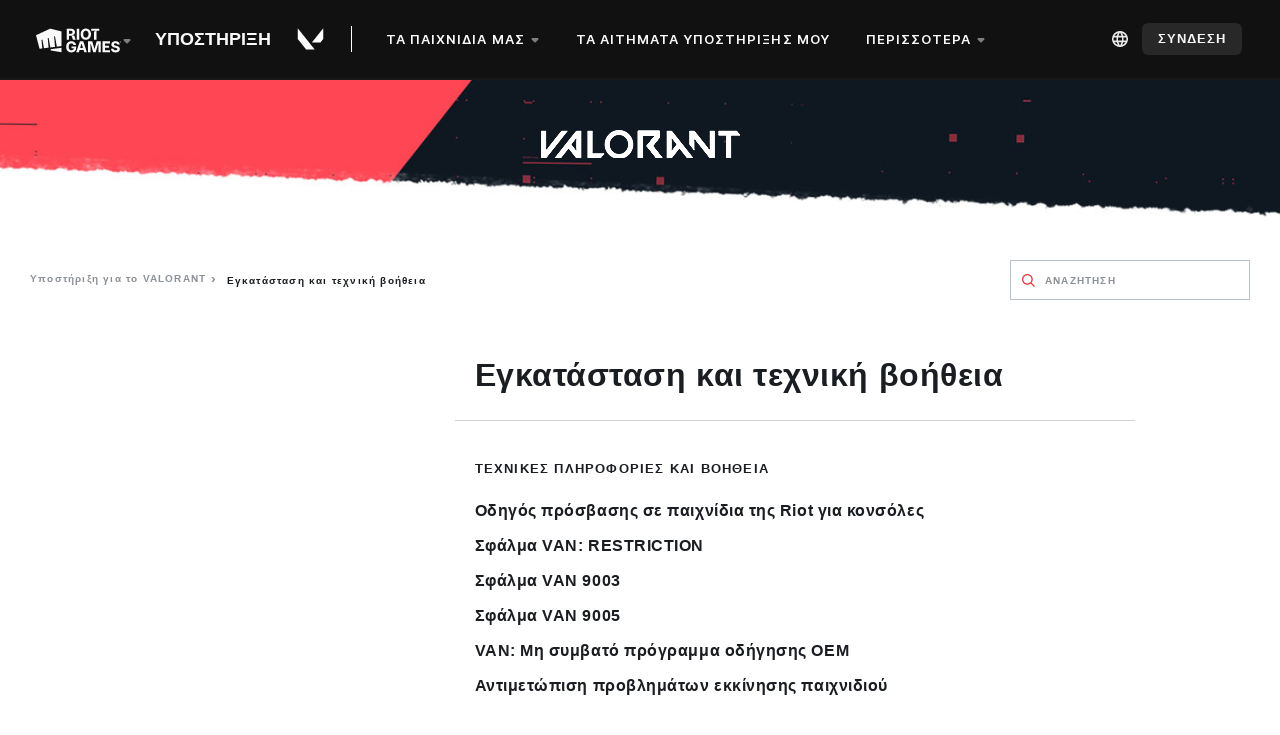

--- FILE ---
content_type: text/html; charset=utf-8
request_url: https://support-valorant.riotgames.com/hc/el/categories/360003432933-%CE%95%CE%B3%CE%BA%CE%B1%CF%84%CE%AC%CF%83%CF%84%CE%B1%CF%83%CE%B7-%CE%BA%CE%B1%CE%B9-%CF%84%CE%B5%CF%87%CE%BD%CE%B9%CE%BA%CE%AE-%CE%B2%CE%BF%CE%AE%CE%B8%CE%B5%CE%B9%CE%B1
body_size: 12219
content:
<!DOCTYPE html>
<html dir="ltr" lang="el">
<head>
  <meta charset="utf-8" />
  <!-- v26883 -->


  <title>Εγκατάσταση και τεχνική βοήθεια &ndash; Υποστήριξη για το VALORANT</title>

  <meta name="csrf-param" content="authenticity_token">
<meta name="csrf-token" content="hc:meta:server:_OISoEeq7Kp3WF9S-oXgKcGG97lSxilocCjeJeBz-0OJyvjaFHf1vsHS_HkwjIQpPQDmR36_suUgj5w_x35p3w">

  <meta name="description" content="Άρθρα για βοήθεια με τεχνικά ζητήματα και με την εγκατάσταση για το VALORANT." /><link rel="canonical" href="https://support-valorant.riotgames.com/hc/el/categories/360003432933-%CE%95%CE%B3%CE%BA%CE%B1%CF%84%CE%AC%CF%83%CF%84%CE%B1%CF%83%CE%B7-%CE%BA%CE%B1%CE%B9-%CF%84%CE%B5%CF%87%CE%BD%CE%B9%CE%BA%CE%AE-%CE%B2%CE%BF%CE%AE%CE%B8%CE%B5%CE%B9%CE%B1">
<link rel="alternate" hreflang="ar" href="https://support-valorant.riotgames.com/hc/ar/categories/360003432933-%D8%A7%D9%84%D8%AA%D8%AB%D8%A8%D9%8A%D8%AA-%D9%88%D8%A7%D9%84%D9%85%D8%B3%D8%A7%D8%B9%D8%AF%D8%A9-%D8%A7%D9%84%D8%AA%D9%82%D9%86%D9%8A%D8%A9">
<link rel="alternate" hreflang="cs" href="https://support-valorant.riotgames.com/hc/cs/categories/360003432933-Instalace-a-technick%C3%A1-pomoc">
<link rel="alternate" hreflang="de" href="https://support-valorant.riotgames.com/hc/de/categories/360003432933-Installation-technische-Hilfe">
<link rel="alternate" hreflang="el" href="https://support-valorant.riotgames.com/hc/el/categories/360003432933-%CE%95%CE%B3%CE%BA%CE%B1%CF%84%CE%AC%CF%83%CF%84%CE%B1%CF%83%CE%B7-%CE%BA%CE%B1%CE%B9-%CF%84%CE%B5%CF%87%CE%BD%CE%B9%CE%BA%CE%AE-%CE%B2%CE%BF%CE%AE%CE%B8%CE%B5%CE%B9%CE%B1">
<link rel="alternate" hreflang="en-us" href="https://support-valorant.riotgames.com/hc/en-us/categories/360003432933-Installation-Technical-Help">
<link rel="alternate" hreflang="es" href="https://support-valorant.riotgames.com/hc/es/categories/360003432933-Instalaci%C3%B3n-y-asistencia-t%C3%A9cnica">
<link rel="alternate" hreflang="es-419" href="https://support-valorant.riotgames.com/hc/es-419/categories/360003432933-Instalaci%C3%B3n-y-asistencia-t%C3%A9cnica">
<link rel="alternate" hreflang="fr" href="https://support-valorant.riotgames.com/hc/fr/categories/360003432933-Installation-et-support-technique">
<link rel="alternate" hreflang="hu" href="https://support-valorant.riotgames.com/hc/hu/categories/360003432933-Telep%C3%ADt%C3%A9s-%C3%A9s-technikai-seg%C3%ADts%C3%A9gny%C3%BAjt%C3%A1s">
<link rel="alternate" hreflang="id" href="https://support-valorant.riotgames.com/hc/id/categories/360003432933-Bantuan-Instalasi-Teknis">
<link rel="alternate" hreflang="it" href="https://support-valorant.riotgames.com/hc/it/categories/360003432933-Installazione-e-supporto-tecnico">
<link rel="alternate" hreflang="ja" href="https://support-valorant.riotgames.com/hc/ja/categories/360003432933-%E3%82%A4%E3%83%B3%E3%82%B9%E3%83%88%E3%83%BC%E3%83%AB%E3%81%A8%E6%8A%80%E8%A1%93%E7%9A%84%E3%81%AA%E3%83%98%E3%83%AB%E3%83%97">
<link rel="alternate" hreflang="ko" href="https://support-valorant.riotgames.com/hc/ko/categories/360003432933-%EC%84%A4%EC%B9%98-%EB%B0%8F-%EA%B8%B0%EC%88%A0-%EC%A7%80%EC%9B%90">
<link rel="alternate" hreflang="pl" href="https://support-valorant.riotgames.com/hc/pl/categories/360003432933-Instalacja-i-pomoc-techniczna">
<link rel="alternate" hreflang="pt-br" href="https://support-valorant.riotgames.com/hc/pt-br/categories/360003432933-Ajuda-t%C3%A9cnica-e-de-instala%C3%A7%C3%A3o">
<link rel="alternate" hreflang="ro" href="https://support-valorant.riotgames.com/hc/ro/categories/360003432933-Instalare-%C8%99i-asisten%C8%9B%C4%83-tehnic%C4%83">
<link rel="alternate" hreflang="ru" href="https://support-valorant.riotgames.com/hc/ru/categories/360003432933-%D0%A3%D1%81%D1%82%D0%B0%D0%BD%D0%BE%D0%B2%D0%BA%D0%B0-%D0%B8-%D1%82%D0%B5%D1%85%D0%BD%D0%B8%D1%87%D0%B5%D1%81%D0%BA%D0%B0%D1%8F-%D0%BF%D0%BE%D0%B4%D0%B4%D0%B5%D1%80%D0%B6%D0%BA%D0%B0">
<link rel="alternate" hreflang="th" href="https://support-valorant.riotgames.com/hc/th/categories/360003432933-%E0%B8%81%E0%B8%B2%E0%B8%A3%E0%B8%95%E0%B8%B4%E0%B8%94%E0%B8%95%E0%B8%B1-%E0%B8%87%E0%B9%81%E0%B8%A5%E0%B8%B0%E0%B8%84%E0%B8%A7%E0%B8%B2%E0%B8%A1%E0%B8%8A-%E0%B8%A7%E0%B8%A2%E0%B9%80%E0%B8%AB%E0%B8%A5%E0%B8%B7%E0%B8%AD%E0%B8%94-%E0%B8%B2%E0%B8%99%E0%B9%80%E0%B8%97%E0%B8%84%E0%B8%99%E0%B8%B4%E0%B8%84">
<link rel="alternate" hreflang="tr" href="https://support-valorant.riotgames.com/hc/tr/categories/360003432933-Y%C3%BCkleme-ve-Teknik-Destek">
<link rel="alternate" hreflang="vi" href="https://support-valorant.riotgames.com/hc/vi/categories/360003432933-C%C3%A0i-%C4%90%E1%BA%B7t-H%E1%BB%97-Tr%E1%BB%A3-K%E1%BB%B9-Thu%E1%BA%ADt">
<link rel="alternate" hreflang="x-default" href="https://support-valorant.riotgames.com/hc/en-us/categories/360003432933-Installation-Technical-Help">
<link rel="alternate" hreflang="zh-tw" href="https://support-valorant.riotgames.com/hc/zh-tw/categories/360003432933-%E5%AE%89%E8%A3%9D%E8%88%87%E6%8A%80%E8%A1%93%E6%94%AF%E6%8F%B4">

  <link rel="stylesheet" href="//static.zdassets.com/hc/assets/application-f34d73e002337ab267a13449ad9d7955.css" media="all" id="stylesheet" />
    <!-- Entypo pictograms by Daniel Bruce — www.entypo.com -->
    <link rel="stylesheet" href="//static.zdassets.com/hc/assets/theming_v1_support-e05586b61178dcde2a13a3d323525a18.css" media="all" />
  <link rel="stylesheet" type="text/css" href="/hc/theming_assets/43400/360004106774/style.css?digest=48399070501011">

  <link rel="icon" type="image/x-icon" href="/hc/theming_assets/01J0PASVHSFR0S8GMV7M0H63A6">

    <script src="//static.zdassets.com/hc/assets/jquery-ed472032c65bb4295993684c673d706a.js"></script>
    

  <!-- Start Google Cookie Preferences Compliance -->
<script>
  window.dataLayer = window.dataLayer || [];
  function gtag() { dataLayer.push(arguments); }
  gtag('consent', 'default', {
    'ad_storage': 'denied',
    'analytics_storage': 'denied',
    'ad_user_data': 'denied',
    'ad_personalization': 'denied',
    'wait_for_update': 500
  });
  gtag("set", "ads_data_redaction", true);
</script>
<!-- End Google Cookie Preferences Compliance -->

<!-- Start Cookie Preferences -->
<script src="https://cmp.osano.com/16BZ95S4qp9Kl2gUA/c84de61e-21d7-4a4a-9591-3d3a28fb5b1d/osano.js"></script>
<script>
  window.Osano.cm.addEventListener("osano-cm-script-blocked", function (item) {
    console.log("Script blocked: " + item);
  });
  window.Osano.cm.addEventListener("osano-cm-cookie-blocked", function (item) {
    console.log("Cookie blocked: " + item);
  });
</script>
<style>
  .osano-cm-widget {
    display: none;
  }
</style>
<!-- End Cookie Preferences -->

<meta content="width=device-width, initial-scale=1.0" name="viewport" />
<link rel="icon" type="image/x-icon"
  href="https://cdn.playersupport.riotgames.com/support-site/support.riotgames.com/images/favicon.ico">

<!-- Start React -->
<script crossorigin defer src="https://unpkg.com/react@18/umd/react.production.min.js"></script>
<script crossorigin defer src="https://unpkg.com/react-dom@18/umd/react-dom.production.min.js"></script>
<!-- End React -->

<script src="/hc/theming_assets/01JXZEM4YCS220HQVXPA20JA29"></script>

<!-- Start VWO Async SmartCode -->
<link rel="preconnect" href="https://dev.visualwebsiteoptimizer.com" />
<script type='text/javascript' id='vwoCode'>
  window._vwo_code || (function () {
    var account_id = 774097,
      version = 2.1,
      settings_tolerance = 2000,
      hide_element = 'body',
      hide_element_style = 'opacity:0 !important;filter:alpha(opacity=0) !important;background:none !important',
      /* DO NOT EDIT BELOW THIS LINE */
      f = false, w = window, d = document, v = d.querySelector('#vwoCode'), cK = '_vwo_' + account_id + '_settings', cc = {}; try { var c = JSON.parse(localStorage.getItem('_vwo_' + account_id + '_config')); cc = c && typeof c === 'object' ? c : {} } catch (e) { } var stT = cc.stT === 'session' ? w.sessionStorage : w.localStorage; code = { use_existing_jquery: function () { return typeof use_existing_jquery !== 'undefined' ? use_existing_jquery : undefined }, library_tolerance: function () { return typeof library_tolerance !== 'undefined' ? library_tolerance : undefined }, settings_tolerance: function () { return cc.sT || settings_tolerance }, hide_element_style: function () { return '{' + (cc.hES || hide_element_style) + '}' }, hide_element: function () { if (performance.getEntriesByName('first-contentful-paint')[0]) { return '' } return typeof cc.hE === 'string' ? cc.hE : hide_element }, getVersion: function () { return version }, finish: function (e) { if (!f) { f = true; var t = d.getElementById('_vis_opt_path_hides'); if (t) t.parentNode.removeChild(t); if (e) (new Image).src = 'https://dev.visualwebsiteoptimizer.com/ee.gif?a=' + account_id + e } }, finished: function () { return f }, addScript: function (e) { var t = d.createElement('script'); t.type = 'text/javascript'; if (e.src) { t.src = e.src } else { t.text = e.text } d.getElementsByTagName('head')[0].appendChild(t) }, load: function (e, t) { var i = this.getSettings(), n = d.createElement('script'), r = this; t = t || {}; if (i) { n.textContent = i; d.getElementsByTagName('head')[0].appendChild(n); if (!w.VWO || VWO.caE) { stT.removeItem(cK); r.load(e) } } else { var o = new XMLHttpRequest; o.open('GET', e, true); o.withCredentials = !t.dSC; o.responseType = t.responseType || 'text'; o.onload = function () { if (t.onloadCb) { return t.onloadCb(o, e) } if (o.status === 200) { _vwo_code.addScript({ text: o.responseText }) } else { _vwo_code.finish('&e=loading_failure:' + e) } }; o.onerror = function () { if (t.onerrorCb) { return t.onerrorCb(e) } _vwo_code.finish('&e=loading_failure:' + e) }; o.send() } }, getSettings: function () { try { var e = stT.getItem(cK); if (!e) { return } e = JSON.parse(e); if (Date.now() > e.e) { stT.removeItem(cK); return } return e.s } catch (e) { return } }, init: function () { if (d.URL.indexOf('__vwo_disable__') > -1) return; var e = this.settings_tolerance(); w._vwo_settings_timer = setTimeout(function () { _vwo_code.finish(); stT.removeItem(cK) }, e); var t; if (this.hide_element() !== 'body') { t = d.createElement('style'); var i = this.hide_element(), n = i ? i + this.hide_element_style() : '', r = d.getElementsByTagName('head')[0]; t.setAttribute('id', '_vis_opt_path_hides'); v && t.setAttribute('nonce', v.nonce); t.setAttribute('type', 'text/css'); if (t.styleSheet) t.styleSheet.cssText = n; else t.appendChild(d.createTextNode(n)); r.appendChild(t) } else { t = d.getElementsByTagName('head')[0]; var n = d.createElement('div'); n.style.cssText = 'z-index: 2147483647 !important;position: fixed !important;left: 0 !important;top: 0 !important;width: 100% !important;height: 100% !important;background: white !important;'; n.setAttribute('id', '_vis_opt_path_hides'); n.classList.add('_vis_hide_layer'); t.parentNode.insertBefore(n, t.nextSibling) } var o = 'https://dev.visualwebsiteoptimizer.com/j.php?a=' + account_id + '&u=' + encodeURIComponent(d.URL) + '&vn=' + version; if (w.location.search.indexOf('_vwo_xhr') !== -1) { this.addScript({ src: o }) } else { this.load(o + '&x=true') } } }; w._vwo_code = code; code.init();
  })();
</script>
<!-- End VWO Async SmartCode -->

<script type='text/javascript'>
  const maxRetryDelay = 1000
  const maxAttempts = 20
  const retryDelayIncreasePercent = 10
  // Places an element immediately and then continues to make render attempts
  // into it (waiting for the required bundles to load) until success.
  window.renderComponent = ({ type, name, params, brandId }) => {
    const elementId = `${brandId}-${type}-component-${name}`
    document.write('<div id="' + elementId + '"></div>')
    const attemptRender = (retryDelay, attemptCount = 0) => {
      if (typeof renderReactComponent !== 'undefined') {
        renderReactComponent(elementId, { type, name, params, brandId })
      } else if (attemptCount < maxAttempts) {
        const nextRetryDelay = Math.min(maxRetryDelay, retryDelay * (1 + retryDelayIncreasePercent / 100))
        setTimeout(() => attemptRender(nextRetryDelay, attemptCount + 1), retryDelay)
      }
    }
    attemptRender(250)
  }
</script>


<link rel="stylesheet" href="https://cdn.playersupport.riotgames.com/support-site/fontawesome/css/all.css">

<link rel="stylesheet" href="//cdn.jsdelivr.net/highlight.js/9.10.0/styles/github.min.css" />
<link rel="stylesheet" href="//cdn.jsdelivr.net/jquery.magnific-popup/1.0.0/magnific-popup.css" />

<script src="//cdnjs.cloudflare.com/ajax/libs/highlight.js/9.10.0/highlight.min.js"></script>
<script src="//cdnjs.cloudflare.com/ajax/libs/magnific-popup.js/1.1.0/jquery.magnific-popup.min.js"></script>

<!-- Start of Riot Games Zendesk Widget script -->
<script>/*<![CDATA[*/window.zEmbed || function (e, t) { var n, o, d, i, s, a = [], r = document.createElement("iframe"); window.zEmbed = function () { a.push(arguments) }, window.zE = window.zE || window.zEmbed, r.src = "javascript:false", r.title = "", r.role = "presentation", (r.frameElement || r).style.cssText = "display: none", d = document.getElementsByTagName("script"), d = d[d.length - 1], d.parentNode.insertBefore(r, d), i = r.contentWindow, s = i.document; try { o = s } catch (e) { n = document.domain, r.src = 'javascript:var d=document.open();d.domain="' + n + '";void(0);', o = s } o.open()._l = function () { var e = this.createElement("script"); n && (this.domain = n), e.id = "js-iframe-async", e.src = "https://assets.zendesk.com/embeddable_framework/main.js", this.t = +new Date, this.zendeskHost = "riotgames.zendesk.com", this.zEQueue = a, this.body.appendChild(e) }, o.write('<body onload="document._l();">'), o.close() }();
  /*]]>*/</script>
<!-- End of Riot Games Zendesk Widget script -->

<script>
  window._onDocReady = (callback) => {
    if (document.readyState != "loading") {
      callback()
    }
    else {
      document.addEventListener("DOMContentLoaded", callback);
    }
  }
</script>
  <script type="text/javascript" src="/hc/theming_assets/43400/360004106774/script.js?digest=48399070501011"></script>
</head>
<body class="">
  
  
  

  <script>
  renderComponent({ type: 'component', name: 'Header', brandId: 360004106774 })
</script>


<script>
  window.fauxApiData = {
    locale: 'el',
    locales: [],
    role: ''
  }

  const locales = []
  
  locales.push({ "url": "/hc/change_language/ar?return_to=%2Fhc%2Far%2Fcategories%2F360003432933-%25D8%25A7%25D9%2584%25D8%25AA%25D8%25AB%25D8%25A8%25D9%258A%25D8%25AA-%25D9%2588%25D8%25A7%25D9%2584%25D9%2585%25D8%25B3%25D8%25A7%25D8%25B9%25D8%25AF%25D8%25A9-%25D8%25A7%25D9%2584%25D8%25AA%25D9%2582%25D9%2586%25D9%258A%25D8%25A9", "direction": "rtl", "name": "العربية" })
  
  locales.push({ "url": "/hc/change_language/cs?return_to=%2Fhc%2Fcs%2Fcategories%2F360003432933-Instalace-a-technick%25C3%25A1-pomoc", "direction": "ltr", "name": "Čeština" })
  
  locales.push({ "url": "/hc/change_language/de?return_to=%2Fhc%2Fde%2Fcategories%2F360003432933-Installation-technische-Hilfe", "direction": "ltr", "name": "Deutsch" })
  
  locales.push({ "url": "/hc/change_language/en-us?return_to=%2Fhc%2Fen-us%2Fcategories%2F360003432933-Installation-Technical-Help", "direction": "ltr", "name": "English (US)" })
  
  locales.push({ "url": "/hc/change_language/es?return_to=%2Fhc%2Fes%2Fcategories%2F360003432933-Instalaci%25C3%25B3n-y-asistencia-t%25C3%25A9cnica", "direction": "ltr", "name": "Español" })
  
  locales.push({ "url": "/hc/change_language/es-419?return_to=%2Fhc%2Fes-419%2Fcategories%2F360003432933-Instalaci%25C3%25B3n-y-asistencia-t%25C3%25A9cnica", "direction": "ltr", "name": "Español (Latinoamérica)" })
  
  locales.push({ "url": "/hc/change_language/fr?return_to=%2Fhc%2Ffr%2Fcategories%2F360003432933-Installation-et-support-technique", "direction": "ltr", "name": "Français" })
  
  locales.push({ "url": "/hc/change_language/hu?return_to=%2Fhc%2Fhu%2Fcategories%2F360003432933-Telep%25C3%25ADt%25C3%25A9s-%25C3%25A9s-technikai-seg%25C3%25ADts%25C3%25A9gny%25C3%25BAjt%25C3%25A1s", "direction": "ltr", "name": "Magyar" })
  
  locales.push({ "url": "/hc/change_language/id?return_to=%2Fhc%2Fid%2Fcategories%2F360003432933-Bantuan-Instalasi-Teknis", "direction": "ltr", "name": "Bahasa Indonesia" })
  
  locales.push({ "url": "/hc/change_language/it?return_to=%2Fhc%2Fit%2Fcategories%2F360003432933-Installazione-e-supporto-tecnico", "direction": "ltr", "name": "Italiano" })
  
  locales.push({ "url": "/hc/change_language/ja?return_to=%2Fhc%2Fja%2Fcategories%2F360003432933-%25E3%2582%25A4%25E3%2583%25B3%25E3%2582%25B9%25E3%2583%2588%25E3%2583%25BC%25E3%2583%25AB%25E3%2581%25A8%25E6%258A%2580%25E8%25A1%2593%25E7%259A%2584%25E3%2581%25AA%25E3%2583%2598%25E3%2583%25AB%25E3%2583%2597", "direction": "ltr", "name": "日本語" })
  
  locales.push({ "url": "/hc/change_language/ko?return_to=%2Fhc%2Fko%2Fcategories%2F360003432933-%25EC%2584%25A4%25EC%25B9%2598-%25EB%25B0%258F-%25EA%25B8%25B0%25EC%2588%25A0-%25EC%25A7%2580%25EC%259B%2590", "direction": "ltr", "name": "한국어" })
  
  locales.push({ "url": "/hc/change_language/pl?return_to=%2Fhc%2Fpl%2Fcategories%2F360003432933-Instalacja-i-pomoc-techniczna", "direction": "ltr", "name": "Polski" })
  
  locales.push({ "url": "/hc/change_language/pt-br?return_to=%2Fhc%2Fpt-br%2Fcategories%2F360003432933-Ajuda-t%25C3%25A9cnica-e-de-instala%25C3%25A7%25C3%25A3o", "direction": "ltr", "name": "Português do Brasil" })
  
  locales.push({ "url": "/hc/change_language/ro?return_to=%2Fhc%2Fro%2Fcategories%2F360003432933-Instalare-%25C8%2599i-asisten%25C8%259B%25C4%2583-tehnic%25C4%2583", "direction": "ltr", "name": "Română" })
  
  locales.push({ "url": "/hc/change_language/ru?return_to=%2Fhc%2Fru%2Fcategories%2F360003432933-%25D0%25A3%25D1%2581%25D1%2582%25D0%25B0%25D0%25BD%25D0%25BE%25D0%25B2%25D0%25BA%25D0%25B0-%25D0%25B8-%25D1%2582%25D0%25B5%25D1%2585%25D0%25BD%25D0%25B8%25D1%2587%25D0%25B5%25D1%2581%25D0%25BA%25D0%25B0%25D1%258F-%25D0%25BF%25D0%25BE%25D0%25B4%25D0%25B4%25D0%25B5%25D1%2580%25D0%25B6%25D0%25BA%25D0%25B0", "direction": "ltr", "name": "Русский" })
  
  locales.push({ "url": "/hc/change_language/th?return_to=%2Fhc%2Fth%2Fcategories%2F360003432933-%25E0%25B8%2581%25E0%25B8%25B2%25E0%25B8%25A3%25E0%25B8%2595%25E0%25B8%25B4%25E0%25B8%2594%25E0%25B8%2595%25E0%25B8%25B1-%25E0%25B8%2587%25E0%25B9%2581%25E0%25B8%25A5%25E0%25B8%25B0%25E0%25B8%2584%25E0%25B8%25A7%25E0%25B8%25B2%25E0%25B8%25A1%25E0%25B8%258A-%25E0%25B8%25A7%25E0%25B8%25A2%25E0%25B9%2580%25E0%25B8%25AB%25E0%25B8%25A5%25E0%25B8%25B7%25E0%25B8%25AD%25E0%25B8%2594-%25E0%25B8%25B2%25E0%25B8%2599%25E0%25B9%2580%25E0%25B8%2597%25E0%25B8%2584%25E0%25B8%2599%25E0%25B8%25B4%25E0%25B8%2584", "direction": "ltr", "name": "ไทย" })
  
  locales.push({ "url": "/hc/change_language/tr?return_to=%2Fhc%2Ftr%2Fcategories%2F360003432933-Y%25C3%25BCkleme-ve-Teknik-Destek", "direction": "ltr", "name": "Türkçe" })
  
  locales.push({ "url": "/hc/change_language/vi?return_to=%2Fhc%2Fvi%2Fcategories%2F360003432933-C%25C3%25A0i-%25C4%2590%25E1%25BA%25B7t-H%25E1%25BB%2597-Tr%25E1%25BB%25A3-K%25E1%25BB%25B9-Thu%25E1%25BA%25ADt", "direction": "ltr", "name": "Tiếng Việt" })
  
  locales.push({ "url": "/hc/change_language/zh-tw?return_to=%2Fhc%2Fzh-tw%2Fcategories%2F360003432933-%25E5%25AE%2589%25E8%25A3%259D%25E8%2588%2587%25E6%258A%2580%25E8%25A1%2593%25E6%2594%25AF%25E6%258F%25B4", "direction": "ltr", "name": "繁體中文" })
  
  window.fauxApiData.locales = locales
</script>

<style>
  .header__container {
    background-image: url(https://cdn.playersupport.riotgames.com/support-site/images/requests/360004106774/hero-bg-min.jpg);
  }
  .header__container--home {
    background-image: url(https://cdn.playersupport.riotgames.com/support-site/images/requests/360004106774/hero-bg.jpg);
  }
</style>

<script id="live-chat-button-text-dc" type="text/template">Έναρξη Ζωντανής Συνομιλίας</script>
<script id="live-chat-wait-time-message" type="text/template">Μέσος χρόνος αναμονής: {number_of_hours} λεπτά.</script>
<script id="live-chat-wait-time-json" type="text/template">{"Omnichannel": {"id": 1500003752742, "wait_time": 0}}</script>

<!-- Omnichannel -->
<script id="omnichannel-disabled-dc" type="text/template">Hello, I am currently experiencing technical issues, and am unable to respond to chats right now.

If you do not find a solution for your issue in our support articles, please submit a ticket and an agent can look into your request.</script>

<!-- Alerts DC -->
<script id="blocked-country-banner-dc" type="text/template">Λόγω των νόμων και των κανονισμών των ΗΠΑ, οι παίκτες στην περιοχή σας δεν έχουν πρόσβαση στα παιχνίδια της Riot Games αυτήν τη στιγμή. Τέτοιου είδους περιορισμοί υπόκεινται σε αλλαγές από την κυβέρνηση των ΗΠΑ. Σε περίπτωση άρσης του περιορισμού, θα χαρούμε να σας υποδεχτούμε και πάλι στα παιχνίδια μας.</script>

<!-- Ban Appeal form DC -->
<script id="lol-chat-restriction-link-title-dc"
  type="text/template">Περιορισμοί Συνομιλίας</script>
<script id="val-chat-restriction-link-title-dc"
  type="text/template">Περιορισμοί στη φωνητική και γραπτή συνομιλία</script>
<script id="lol-troubleshooting-link-title-dc"
  type="text/template">Βασικός οδηγός αντιμετώπισης προβλημάτων σύνδεσης</script>
<script id="val-troubleshooting-link-title-dc"
  type="text/template">Troubleshooting Your Network Connection</script>
<script id="ban-appeal-tos-link-dc"
  type="text/template">Ενότητα 7 των Όρων Χρήσης</script>

<!-- Currency DC -->
<script id="currency-rp-dc" type="text/template">RP</script>
<script id="currency-vp-dc" type="text/template">VP</script>
<script id="currency-tft-coin-dc"
  type="text/template">Νομίσματα TFT</script>
<script id="currency-lor-coin-dc"
  type="text/template">Coin</script>
<script id="currency-wild-core-dc"
  type="text/template">Wild Core</script>

<script id="currency-rp-plural-dc"
  type="text/template">RP</script>
<script id="currency-vp-plural-dc"
  type="text/template">VP</script>
<script id="currency-tft-coin-plural-dc"
  type="text/template">Νομίσματα TFT</script>
<script id="currency-lor-coin-plural-dc"
  type="text/template">Coins</script>
<script id="currency-wild-core-plural-dc"
  type="text/template">Wild Cores</script>

<script id="currency-lol-dc" 
  type="text/template">League of Legends</script>
<script id="currency-valorant-dc"
  type="text/template">VALORANT</script>
<script id="currency-tft-dc" 
  type="text/template">Teamfight Tactics</script>
<script id="currency-lor-dc" 
  type="text/template">Legends of Runeterra</script>
<script id="currency-wild-rift-dc"
  type="text/template">Wild Rift</script>

<!-- Login/Logout requirements DC -->
<script id="submit-logout-allowed-config"
  type="text/template">[ 34200, 38204, 92586, 360000111788, 360002096914, 4584, 1900000639085, 1900000639225, 1900000639245, 14598338198803, 20040310232467, 16352206796051, 20864688273555, 25234601454099]</script>
<script id="submit-logout-required-config"
  type="text/template">[ 72416, 360003885734]</script>
<script id="submit-logout-required-dc" type="text/template">Πρέπει να αποσυνδεθείτε για να υποβάλετε αίτημα υποστήριξης αυτού του τύπου.</script>
<script id="submit-login-required-dc" type="text/template">Πρέπει να είστε συνδεδεμένοι με έναν πλήρη Λογαριασμό Riot για να υποβάλετε αυτό το είδος αιτήματος. (Έχετε λογαριασμό επισκέπτη; Δείτε πώς μπορείτε να κάνετε την αναβάθμιση: https://support-wildrift.riotgames.com/hc/articles/45688896160531)</script>
<script id="logout-dc" type="text/template">Αποσύνδεση</script>
<script id="login-dc" type="text/template">Σύνδεση</script>

<!-- Ticket form DC -->
<script id="new-request-form-title-dc" type="text/template">1. Επιλέξτε έναν τύπο αιτήματος</script>

<script src=""></script>
<script id="riotbar-container"></script>

<div id="user-data" style="display: none;">
  <div id="dc-home-link-label">Υποστήριξη</div>
  <div id="dc-my-tickets-label">Τα αιτήματα υποστήριξής μου</div>
  <div id="dc-submit-a-ticket-label">Υποβολή αιτήματος υποστήριξης</div>
  <div id="dc-service-status-label">Κατάσταση υπηρεσίας</div>
  <div id="dc-sign-in-label">Σύνδεση</div>
  <div id="locale">Ελληνικά</div>
  <div id="locale-id">el</div>
  <div id="locales">
    
    <div data-url=/hc/change_language/ar?return_to=%2Fhc%2Far%2Fcategories%2F360003432933-%25D8%25A7%25D9%2584%25D8%25AA%25D8%25AB%25D8%25A8%25D9%258A%25D8%25AA-%25D9%2588%25D8%25A7%25D9%2584%25D9%2585%25D8%25B3%25D8%25A7%25D8%25B9%25D8%25AF%25D8%25A9-%25D8%25A7%25D9%2584%25D8%25AA%25D9%2582%25D9%2586%25D9%258A%25D8%25A9 data-dir=rtl>العربية</div>
    
    <div data-url=/hc/change_language/cs?return_to=%2Fhc%2Fcs%2Fcategories%2F360003432933-Instalace-a-technick%25C3%25A1-pomoc data-dir=ltr>Čeština</div>
    
    <div data-url=/hc/change_language/de?return_to=%2Fhc%2Fde%2Fcategories%2F360003432933-Installation-technische-Hilfe data-dir=ltr>Deutsch</div>
    
    <div data-url=/hc/change_language/en-us?return_to=%2Fhc%2Fen-us%2Fcategories%2F360003432933-Installation-Technical-Help data-dir=ltr>English (US)</div>
    
    <div data-url=/hc/change_language/es?return_to=%2Fhc%2Fes%2Fcategories%2F360003432933-Instalaci%25C3%25B3n-y-asistencia-t%25C3%25A9cnica data-dir=ltr>Español</div>
    
    <div data-url=/hc/change_language/es-419?return_to=%2Fhc%2Fes-419%2Fcategories%2F360003432933-Instalaci%25C3%25B3n-y-asistencia-t%25C3%25A9cnica data-dir=ltr>Español (Latinoamérica)</div>
    
    <div data-url=/hc/change_language/fr?return_to=%2Fhc%2Ffr%2Fcategories%2F360003432933-Installation-et-support-technique data-dir=ltr>Français</div>
    
    <div data-url=/hc/change_language/hu?return_to=%2Fhc%2Fhu%2Fcategories%2F360003432933-Telep%25C3%25ADt%25C3%25A9s-%25C3%25A9s-technikai-seg%25C3%25ADts%25C3%25A9gny%25C3%25BAjt%25C3%25A1s data-dir=ltr>Magyar</div>
    
    <div data-url=/hc/change_language/id?return_to=%2Fhc%2Fid%2Fcategories%2F360003432933-Bantuan-Instalasi-Teknis data-dir=ltr>Bahasa Indonesia</div>
    
    <div data-url=/hc/change_language/it?return_to=%2Fhc%2Fit%2Fcategories%2F360003432933-Installazione-e-supporto-tecnico data-dir=ltr>Italiano</div>
    
    <div data-url=/hc/change_language/ja?return_to=%2Fhc%2Fja%2Fcategories%2F360003432933-%25E3%2582%25A4%25E3%2583%25B3%25E3%2582%25B9%25E3%2583%2588%25E3%2583%25BC%25E3%2583%25AB%25E3%2581%25A8%25E6%258A%2580%25E8%25A1%2593%25E7%259A%2584%25E3%2581%25AA%25E3%2583%2598%25E3%2583%25AB%25E3%2583%2597 data-dir=ltr>日本語</div>
    
    <div data-url=/hc/change_language/ko?return_to=%2Fhc%2Fko%2Fcategories%2F360003432933-%25EC%2584%25A4%25EC%25B9%2598-%25EB%25B0%258F-%25EA%25B8%25B0%25EC%2588%25A0-%25EC%25A7%2580%25EC%259B%2590 data-dir=ltr>한국어</div>
    
    <div data-url=/hc/change_language/pl?return_to=%2Fhc%2Fpl%2Fcategories%2F360003432933-Instalacja-i-pomoc-techniczna data-dir=ltr>Polski</div>
    
    <div data-url=/hc/change_language/pt-br?return_to=%2Fhc%2Fpt-br%2Fcategories%2F360003432933-Ajuda-t%25C3%25A9cnica-e-de-instala%25C3%25A7%25C3%25A3o data-dir=ltr>Português do Brasil</div>
    
    <div data-url=/hc/change_language/ro?return_to=%2Fhc%2Fro%2Fcategories%2F360003432933-Instalare-%25C8%2599i-asisten%25C8%259B%25C4%2583-tehnic%25C4%2583 data-dir=ltr>Română</div>
    
    <div data-url=/hc/change_language/ru?return_to=%2Fhc%2Fru%2Fcategories%2F360003432933-%25D0%25A3%25D1%2581%25D1%2582%25D0%25B0%25D0%25BD%25D0%25BE%25D0%25B2%25D0%25BA%25D0%25B0-%25D0%25B8-%25D1%2582%25D0%25B5%25D1%2585%25D0%25BD%25D0%25B8%25D1%2587%25D0%25B5%25D1%2581%25D0%25BA%25D0%25B0%25D1%258F-%25D0%25BF%25D0%25BE%25D0%25B4%25D0%25B4%25D0%25B5%25D1%2580%25D0%25B6%25D0%25BA%25D0%25B0 data-dir=ltr>Русский</div>
    
    <div data-url=/hc/change_language/th?return_to=%2Fhc%2Fth%2Fcategories%2F360003432933-%25E0%25B8%2581%25E0%25B8%25B2%25E0%25B8%25A3%25E0%25B8%2595%25E0%25B8%25B4%25E0%25B8%2594%25E0%25B8%2595%25E0%25B8%25B1-%25E0%25B8%2587%25E0%25B9%2581%25E0%25B8%25A5%25E0%25B8%25B0%25E0%25B8%2584%25E0%25B8%25A7%25E0%25B8%25B2%25E0%25B8%25A1%25E0%25B8%258A-%25E0%25B8%25A7%25E0%25B8%25A2%25E0%25B9%2580%25E0%25B8%25AB%25E0%25B8%25A5%25E0%25B8%25B7%25E0%25B8%25AD%25E0%25B8%2594-%25E0%25B8%25B2%25E0%25B8%2599%25E0%25B9%2580%25E0%25B8%2597%25E0%25B8%2584%25E0%25B8%2599%25E0%25B8%25B4%25E0%25B8%2584 data-dir=ltr>ไทย</div>
    
    <div data-url=/hc/change_language/tr?return_to=%2Fhc%2Ftr%2Fcategories%2F360003432933-Y%25C3%25BCkleme-ve-Teknik-Destek data-dir=ltr>Türkçe</div>
    
    <div data-url=/hc/change_language/vi?return_to=%2Fhc%2Fvi%2Fcategories%2F360003432933-C%25C3%25A0i-%25C4%2590%25E1%25BA%25B7t-H%25E1%25BB%2597-Tr%25E1%25BB%25A3-K%25E1%25BB%25B9-Thu%25E1%25BA%25ADt data-dir=ltr>Tiếng Việt</div>
    
    <div data-url=/hc/change_language/zh-tw?return_to=%2Fhc%2Fzh-tw%2Fcategories%2F360003432933-%25E5%25AE%2589%25E8%25A3%259D%25E8%2588%2587%25E6%258A%2580%25E8%25A1%2593%25E6%2594%25AF%25E6%258F%25B4 data-dir=ltr>繁體中文</div>
    
  </div>
  <div id="user">  <a class="login" data-auth-action="signin" role="button" rel="nofollow" title="Ανοίγει ένα πλαίσιο διαλόγου" href="/hc/el/signin?return_to=https%3A%2F%2Fsupport-valorant.riotgames.com%2Fhc%2Fel%2Fcategories%2F360003432933-%25CE%2595%25CE%25B3%25CE%25BA%25CE%25B1%25CF%2584%25CE%25AC%25CF%2583%25CF%2584%25CE%25B1%25CF%2583%25CE%25B7-%25CE%25BA%25CE%25B1%25CE%25B9-%25CF%2584%25CE%25B5%25CF%2587%25CE%25BD%25CE%25B9%25CE%25BA%25CE%25AE-%25CE%25B2%25CE%25BF%25CE%25AE%25CE%25B8%25CE%25B5%25CE%25B9%25CE%25B1&amp;locale=el">Είσοδος</a>
</div>
</div>

<script type="text/javascript"
  src="https://lolstatic-a.akamaihd.net/player-support/support.riotgames.com/help-center-js/prod/article-page/latest/chartlist.min.js"></script>
<div class="alert-placeholder">
</div>

<script>
  new LS.Constants({
    ARTICLE_LIST_PAGE_ID: 360035171594
  });
</script>

<template id="header" embed search-placeholder:string="Πώς μπορούμε να βοηθήσουμε;">
  <div class="header">
    <div class="header__container clearfix ${LS.utils.isHomePage() ? ' header__container--home' : ''}">

      <div class="logo-wrapper">
        <a class="logo" href="/hc">
          <img src="https://cdn.playersupport.riotgames.com/support-site/images/requests/360004106774/game-logo.png" alt="logo">
        </a>
      </div>

      <div :if="LS.utils.isHomePage()" class="search-box search-box--hero container">
        <form role="search" class="search" data-search="" data-instant="true" autocomplete="off" action="/hc/el/search" accept-charset="UTF-8" method="get"><input type="hidden" name="utf8" value="&#x2713;" autocomplete="off" /><input type="search" name="query" id="query" placeholder="What can we help you with?" autocomplete="off" aria-label="What can we help you with?" />
<input type="submit" name="commit" value="Αναζήτηση" /></form>
      </div>

    </div>
  </div>
</template>

<template id="articles-list" label:string="helpful" limit:number="3" article-id:number="0" url:string=""
  is-article-list-page:boolean="false">
  <div class="articles-list">
    <h3 :if="props.label === 'helpful'" class="articles-list__title">Χρήσιμα Άρθρα</h3>
    <h3 :if="props.label === 'fun_stuff'" class="articles-list__title">Ενδιαφέροντα Άρθρα
    </h3>
    <h3 :if="props.label === 'related'" class="articles-list__title">Σχετικά άρθρα</h3>
    <div class="tabs">
      <div class="tabs-menu">
        <span class="tabs-link is-active">Πιο Δημοφιλή</span>
        <span class="tabs-link">Πιο Πρόσφατα</span>
      </div>
      <div class="tab">
        <ul>
          <li :for="article in state.popular | limit: props.limit" :key="article.id">
            <a href="${article.html_url}"><span>${article.title}</span></a>
          </li>
        </ul>
      </div>
      <div class="tab is-hidden">
        <ul>
          <li :for="article in state.recent | limit: props.limit" :key="article.id">
            <a href="${article.html_url}"><span>${article.title}</span></a>
          </li>
        </ul>
      </div>
    </div>
    <a :if="props.url || state.articlesListUrl" href="${props.url || state.articlesListUrl}"
      class="btn articles-list__btn">/ Προβολή όλων</a>
  </div>
</template>

<template id="sidebar-categories" category:number="0" section:number="0">
  <div class="sidebar-categories-box">
    <div class="sidebar-categories-current ${data.mobileMenuIsActive ? 'is-active' : ''}" @click="handleMenuToggle">
      <span>${data.activeCategory.name}</span>
    </div>
    <ul class="sidebar-categories" data-sidebar-categories>
      <li :for="category in data.categories" class="${category.id === data.activeCategory.id ? 'is-active' : ''}">
        <a href="${category.html_url}">${category.name}</a>
      </li>
    </ul>
  </div>
</template>

<div id="js-alert-box"></div>

  <main role="main">
    <div class="container">
  <div class="container-inner container-inner--page">
    <div class="page-nav">
      <ol class="breadcrumbs">
  
    <li title="Υποστήριξη για το VALORANT">
      
        <a href="/hc/el">Υποστήριξη για το VALORANT</a>
      
    </li>
  
    <li title="Εγκατάσταση και τεχνική βοήθεια">
      
        Εγκατάσταση και τεχνική βοήθεια
      
    </li>
  
</ol>

      <div class="search-box search-box--small">
        <form role="search" class="search" data-search="" data-instant="true" autocomplete="off" action="/hc/el/search" accept-charset="UTF-8" method="get"><input type="hidden" name="utf8" value="&#x2713;" autocomplete="off" /><input type="search" name="query" id="query" placeholder="Αναζήτηση" autocomplete="off" aria-label="Αναζήτηση" />
<input type="submit" name="commit" value="Αναζήτηση" /></form>
      </div>
    </div>


    <div class="page-container">
      <div class="page-container__sidebar">
        <sidebar-categories category="360003432933"></sidebar-categories>
      </div>
      <div class="page-container__content">
        <h1 class="h2 page-container__title">Εγκατάσταση και τεχνική βοήθεια</h1>

        
        <div class="section-tree">
          
          <section class="section">
            <h3 class="section__title-link">
              <a href="/hc/el/sections/360007851354-%CE%A4%CE%B5%CF%87%CE%BD%CE%B9%CE%BA%CE%AD%CF%82-%CF%80%CE%BB%CE%B7%CF%81%CE%BF%CF%86%CE%BF%CF%81%CE%AF%CE%B5%CF%82-%CE%BA%CE%B1%CE%B9-%CE%B2%CE%BF%CE%AE%CE%B8%CE%B5%CE%B9%CE%B1">Τεχνικές πληροφορίες και βοήθεια</a>
            </h3>

            
            <ul class="article-list">
              
              <li >
                
                <a href="/hc/el/articles/48211945177619-%CE%9F%CE%B4%CE%B7%CE%B3%CF%8C%CF%82-%CF%80%CF%81%CF%8C%CF%83%CE%B2%CE%B1%CF%83%CE%B7%CF%82-%CF%83%CE%B5-%CF%80%CE%B1%CE%B9%CF%87%CE%BD%CE%AF%CE%B4%CE%B9%CE%B1-%CF%84%CE%B7%CF%82-Riot-%CE%B3%CE%B9%CE%B1-%CE%BA%CE%BF%CE%BD%CF%83%CF%8C%CE%BB%CE%B5%CF%82">Οδηγός πρόσβασης σε παιχνίδια της Riot για κονσόλες</a>
              </li>
              
              <li >
                
                <a href="/hc/el/articles/48069730405779-%CE%A3%CF%86%CE%AC%CE%BB%CE%BC%CE%B1-VAN-RESTRICTION">Σφάλμα VAN: RESTRICTION</a>
              </li>
              
              <li >
                
                <a href="/hc/el/articles/48069696555795-%CE%A3%CF%86%CE%AC%CE%BB%CE%BC%CE%B1-VAN-9003">Σφάλμα VAN 9003</a>
              </li>
              
              <li >
                
                <a href="/hc/el/articles/48069695920787-%CE%A3%CF%86%CE%AC%CE%BB%CE%BC%CE%B1-VAN-9005">Σφάλμα VAN 9005</a>
              </li>
              
              <li >
                
                <a href="/hc/el/articles/47638826320147-VAN-%CE%9C%CE%B7-%CF%83%CF%85%CE%BC%CE%B2%CE%B1%CF%84%CF%8C-%CF%80%CF%81%CF%8C%CE%B3%CF%81%CE%B1%CE%BC%CE%BC%CE%B1-%CE%BF%CE%B4%CE%AE%CE%B3%CE%B7%CF%83%CE%B7%CF%82-OEM">VAN: Μη συμβατό πρόγραμμα οδήγησης OEM</a>
              </li>
              
              <li >
                
                <a href="/hc/el/articles/45851431980179-%CE%91%CE%BD%CF%84%CE%B9%CE%BC%CE%B5%CF%84%CF%8E%CF%80%CE%B9%CF%83%CE%B7-%CF%80%CF%81%CE%BF%CE%B2%CE%BB%CE%B7%CE%BC%CE%AC%CF%84%CF%89%CE%BD-%CE%B5%CE%BA%CE%BA%CE%AF%CE%BD%CE%B7%CF%83%CE%B7%CF%82-%CF%80%CE%B1%CE%B9%CF%87%CE%BD%CE%B9%CE%B4%CE%B9%CE%BF%CF%8D">Αντιμετώπιση προβλημάτων εκκίνησης παιχνιδιού</a>
              </li>
              
            </ul>
            
            <a href="/hc/el/sections/360007851354-%CE%A4%CE%B5%CF%87%CE%BD%CE%B9%CE%BA%CE%AD%CF%82-%CF%80%CE%BB%CE%B7%CF%81%CE%BF%CF%86%CE%BF%CF%81%CE%AF%CE%B5%CF%82-%CE%BA%CE%B1%CE%B9-%CE%B2%CE%BF%CE%AE%CE%B8%CE%B5%CE%B9%CE%B1" class="btn see-all-articles">/ Προβολή όλων</a>
            
            
          </section>
          
          <section class="section">
            <h3 class="section__title-link">
              <a href="/hc/el/sections/360007914253-%CE%95%CE%B3%CE%BA%CE%B1%CF%84%CE%AC%CF%83%CF%84%CE%B1%CF%83%CE%B7-%CF%84%CE%BF%CF%85-VALORANT">Εγκατάσταση του VALORANT</a>
            </h3>

            
            <ul class="article-list">
              
              <li >
                
                <a href="/hc/el/articles/4406274296339-%CE%A3%CF%85%CF%87%CE%BD%CE%AD%CF%82-%CE%B5%CF%81%CF%89%CF%84%CE%AE%CF%83%CE%B5%CE%B9%CF%82-%CE%B3%CE%B9%CE%B1-%CF%84%CE%B7%CE%BD-%CE%95%CF%86%CE%B1%CF%81%CE%BC%CE%BF%CE%B3%CE%AE-Riot">Συχνές ερωτήσεις για την Εφαρμογή Riot</a>
              </li>
              
              <li >
                
                <a href="/hc/el/articles/1500010093202-%CE%9A%CF%85%CE%BA%CE%BB%CE%BF%CF%86%CE%BF%CF%81%CE%AF%CE%B1-%CE%94%CE%AF%CF%83%CE%BA%CE%BF%CF%85-%CE%A3%CF%85%CF%83%CF%84%CE%AE%CE%BC%CE%B1%CF%84%CE%BF%CF%82-%CE%93%CF%81%CE%B1%CE%BC%CE%BC%CE%AE%CF%82-%CE%9C%CE%B5%CE%BD%CE%BF%CF%8D-%CF%84%CE%B7%CF%82-Riot">Κυκλοφορία Δίσκου Συστήματος/Γραμμής Μενού της Riot</a>
              </li>
              
            </ul>
            
            
          </section>
          
        </div>
        
      </div>
    </div>

  </div>
</div>
  </main>

  <script>
  renderComponent({ type: 'component', name: 'Footer', brandId: 360004106774 })
</script>

    <div class="powered-by-zendesk">
  <svg xmlns="http://www.w3.org/2000/svg" width="26" height="26" focusable="false" viewBox="0 0 26 26">
    <path d="M12 8.2v14.5H0zM12 3c0 3.3-2.7 6-6 6S0 6.3 0 3h12zm2 19.7c0-3.3 2.7-6 6-6s6 2.7 6 6H14zm0-5.2V3h12z"/>
  </svg>

  <a href="https://www.zendesk.com/service/help-center/?utm_source=helpcenter&utm_medium=poweredbyzendesk&utm_campaign=text&utm_content=Riot+Games+Player+Support" target="_blank" rel="nofollow">Παρέχεται από τη Zendesk</a>
</div>


  <!-- / -->

  
  <script src="//static.zdassets.com/hc/assets/el.1fbd3f8344f5cd16a63e.js"></script>
  <script src="https://riotgames.zendesk.com/auth/v2/host/without_iframe.js" data-brand-id="360004106774" data-return-to="https://support-valorant.riotgames.com/hc/el/categories/360003432933-%CE%95%CE%B3%CE%BA%CE%B1%CF%84%CE%AC%CF%83%CF%84%CE%B1%CF%83%CE%B7-%CE%BA%CE%B1%CE%B9-%CF%84%CE%B5%CF%87%CE%BD%CE%B9%CE%BA%CE%AE-%CE%B2%CE%BF%CE%AE%CE%B8%CE%B5%CE%B9%CE%B1" data-theme="hc" data-locale="el" data-auth-origin="360004106774,true,true"></script>

  <script type="text/javascript">
  /*

    Greetings sourcecode lurker!

    This is for internal Zendesk and legacy usage,
    we don't support or guarantee any of these values
    so please don't build stuff on top of them.

  */

  HelpCenter = {};
  HelpCenter.account = {"subdomain":"riotgames","environment":"production","name":"Riot Games Player Support"};
  HelpCenter.user = {"identifier":"da39a3ee5e6b4b0d3255bfef95601890afd80709","email":null,"name":"","role":"anonymous","avatar_url":"https://assets.zendesk.com/hc/assets/default_avatar.png","is_admin":false,"organizations":[],"groups":[]};
  HelpCenter.internal = {"asset_url":"//static.zdassets.com/hc/assets/","web_widget_asset_composer_url":"https://static.zdassets.com/ekr/snippet.js","current_session":{"locale":"el","csrf_token":"hc:hcobject:server:ndxwmL5am_Go2dGUjAfTy-xpDfa09O33XeCrU3f9AEno9Jri7YeC5R5Tcr9GDrfLEO8cCJiNdnoNR-lJUPCS1Q","shared_csrf_token":null},"usage_tracking":{"event":"category_viewed","data":"[base64]--b7616e329d15366f09a47cd8e1d2b945e163681a","url":"https://support-valorant.riotgames.com/hc/activity"},"current_record_id":null,"current_record_url":null,"current_record_title":null,"current_text_direction":"ltr","current_brand_id":360004106774,"current_brand_name":"[Live] PS Site - VAL","current_brand_url":"https://support-valorant.zendesk.com","current_brand_active":true,"current_path":"/hc/el/categories/360003432933-%CE%95%CE%B3%CE%BA%CE%B1%CF%84%CE%AC%CF%83%CF%84%CE%B1%CF%83%CE%B7-%CE%BA%CE%B1%CE%B9-%CF%84%CE%B5%CF%87%CE%BD%CE%B9%CE%BA%CE%AE-%CE%B2%CE%BF%CE%AE%CE%B8%CE%B5%CE%B9%CE%B1","show_autocomplete_breadcrumbs":true,"user_info_changing_enabled":false,"has_user_profiles_enabled":false,"has_end_user_attachments":true,"user_aliases_enabled":false,"has_anonymous_kb_voting":false,"has_multi_language_help_center":true,"show_at_mentions":false,"embeddables_config":{"embeddables_web_widget":false,"embeddables_help_center_auth_enabled":false,"embeddables_connect_ipms":false},"answer_bot_subdomain":"static","gather_plan_state":"subscribed","has_article_verification":true,"has_gather":true,"has_ckeditor":false,"has_community_enabled":false,"has_community_badges":true,"has_community_post_content_tagging":false,"has_gather_content_tags":true,"has_guide_content_tags":true,"has_user_segments":true,"has_answer_bot_web_form_enabled":false,"has_garden_modals":false,"theming_cookie_key":"hc-da39a3ee5e6b4b0d3255bfef95601890afd80709-2-preview","is_preview":false,"has_search_settings_in_plan":true,"theming_api_version":1,"theming_settings":{"logo":"/hc/theming_assets/01J0PASV7074EEVP5KJTM33S9F","logo_height":"40px","favicon":"/hc/theming_assets/01J0PASVHSFR0S8GMV7M0H63A6","border_radius_base":"0","body_bg":"#fff","brand_primary":"#e4373c","brand_secondary":"#242424","text_color":"#1a1d21","link_color":"#d1363a","button_color_1":"#e4373c","button_color_2":"#e4373c","font_size_base":"18px","font_family_base":"'Proxima Nova', Arial, Helvetica, sans-serif","line_height_base":"1.6","articles_list_article_id":"360035171594"},"has_pci_credit_card_custom_field":true,"help_center_restricted":false,"is_assuming_someone_else":false,"flash_messages":[],"user_photo_editing_enabled":true,"user_preferred_locale":"en-us","base_locale":"el","login_url":"/hc/el/signin?return_to=https%3A%2F%2Fsupport-valorant.riotgames.com%2Fhc%2Fel%2Fcategories%2F360003432933-%25CE%2595%25CE%25B3%25CE%25BA%25CE%25B1%25CF%2584%25CE%25AC%25CF%2583%25CF%2584%25CE%25B1%25CF%2583%25CE%25B7-%25CE%25BA%25CE%25B1%25CE%25B9-%25CF%2584%25CE%25B5%25CF%2587%25CE%25BD%25CE%25B9%25CE%25BA%25CE%25AE-%25CE%25B2%25CE%25BF%25CE%25AE%25CE%25B8%25CE%25B5%25CE%25B9%25CE%25B1","has_alternate_templates":true,"has_custom_statuses_enabled":true,"has_hc_generative_answers_setting_enabled":true,"has_generative_search_with_zgpt_enabled":false,"has_suggested_initial_questions_enabled":false,"has_guide_service_catalog":true,"has_service_catalog_search_poc":false,"has_service_catalog_itam":false,"has_csat_reverse_2_scale_in_mobile":false,"has_knowledge_navigation":false,"has_unified_navigation":false,"has_unified_navigation_eap_access":false,"has_csat_bet365_branding":false,"version":"v26883","dev_mode":false};
</script>

  
  <script src="//static.zdassets.com/hc/assets/moment-3b62525bdab669b7b17d1a9d8b5d46b4.js"></script>
  <script src="//static.zdassets.com/hc/assets/hc_enduser-9d4172d9b2efbb6d87e4b5da3258eefa.js"></script>
  
  
</body>
</html>

--- FILE ---
content_type: text/html; charset=utf-8
request_url: https://xsso.riotgames.com/check-session-iframe
body_size: 208
content:
Check Session IFrame

<iframe id="check-session-iframe" src="https://auth.riotgames.com/check-session-iframe"></iframe>
<script>
  const issuer = "https://auth.riotgames.com"
  const iframeSrc = `${issuer}/check-session-iframe`;
  const iframeEl = document.querySelector('#check-session-iframe');
  window.addEventListener('message', (event) => {
    const data = event.data;
    if (typeof data !== 'string') {
      return;
    }
    if (new URL(event.origin).origin === issuer) {
      // to whomever our parent is
      const message = `XSSO::${data}`;
      window.parent.postMessage(message, '*');
    } else {
      // to the child iframe that know exists, in the issuer domain
      iframeEl.contentWindow.postMessage(data, issuer);
    }
  })
</script>

--- FILE ---
content_type: text/css; charset=utf-8
request_url: https://support-valorant.riotgames.com/hc/theming_assets/43400/360004106774/style.css?digest=48399070501011
body_size: 38071
content:
a {
  color: #d1363a;
  text-decoration: none;
}

.alert {
  display: -webkit-box;
  display: -ms-flexbox;
  display: flex;
  -ms-flex-flow: row nowrap;
  flex-flow: row nowrap;
  -webkit-box-align: stretch;
  -ms-flex-align: stretch;
  align-items: stretch;
  position: relative;
  font-size: 16px;
  filter: brightness(98%)
}
.alert:hover {
  filter: brightness(103%)
}

.alert,
.alert * {
  box-sizing: border-box;
}

.alert--alert_info {
  background-color: rgba(244, 244, 244, 1);
  color: #6f6f6f;
}

.alert--alert_info a,
.alert--alert_info a:visited {
  color: #000000;
}

.alert--alert_info .alert__shape--main {
  background-color: rgba(126, 126, 126, 1);
}

.alert--alert_info .alert__icon--notify {
  background-image: url('[data-uri]');
}

.alert--alert_success {
  background-color: rgba(228, 248, 230, 1);
  color: #22882c;
}

.alert--alert_success a,
.alert--alert_success a:visited {
  color: #0e6617;
}

.alert--alert_success .alert__shape--main {
  background-color: rgba(45, 185, 60, 1);
}

.alert--alert_success .alert__icon--notify {
  background-image: url('[data-uri]');
}

.alert--alert_warning {
  background-color: rgba(255, 238, 226, 1);
  color: #fa7921;
}

.alert--alert_warning a,
.alert--alert_warning a:visited {
  color: #a05c2d;
}

.alert--alert_warning .alert__shape--main {
  background-color: rgba(255, 205, 171, 1);
}

.alert--alert_warning .alert__icon--notify {
  background-image: url('[data-uri]');
}

.alert--alert_warning .alert__icon--close {
  background-image: url('[data-uri]');
}

.alert--alert_danger {
  background-color: rgba(244, 227, 245, 1);
  color: #bf3ecf;
}

.alert--alert_danger a,
.alert--alert_danger a:visited {
  color: #6a2d9c;
}

.alert--alert_danger .alert__shape--main {
  background-color: rgba(235, 191, 239, 1);
}

.alert--alert_danger .alert__icon--notify {
  background-image: url('[data-uri]');
}

.alert__shape {
  display: -webkit-box;
  display: -ms-flexbox;
  display: flex;
  -webkit-box-align: center;
  -ms-flex-align: center;
  align-items: center;
  -webkit-box-pack: center;
  -ms-flex-pack: center;
  justify-content: center;
  width: 70px;
  -ms-flex-negative: 0;
  flex-shrink: 0;
}

.alert__shape--main {
  background-color: rgba(255, 255, 255, 0.1);
}

.alert__icon {
  display: block;
  background-repeat: no-repeat;
  background-position: center;
  background-color: transparent;
  background-size: cover;
}

.alert__icon--notify {
  width: 2em;
  height: 2em;
}

.alert__icon--close {
  border: 0;
  padding: 0;
  -webkit-appearance: none;
  -moz-appearance: none;
  appearance: none;
  -ms-touch-action: manipulation;
  touch-action: manipulation;
  -webkit-user-select: none;
  -moz-user-select: none;
  -ms-user-select: none;
  user-select: none;
  width: 1.25em;
  height: 1.25em;
  background-image: url('[data-uri]');
}

.alert__body {
  -webkit-box-flex: 1;
  -ms-flex-positive: 1;
  flex-grow: 1;
  padding: 0.5em;
  display: -webkit-box;
  display: -ms-flexbox;
  display: flex;
  -webkit-box-orient: vertical;
  -webkit-box-direction: normal;
  -ms-flex-direction: column;
  flex-direction: column;
  -webkit-box-pack: center;
  -ms-flex-pack: center;
  justify-content: center;
  position: relative;
}

.alert__body p:last-of-type {
  margin-bottom: 0;
}

.alert__title {
  font-weight: bold;
  display: flex;
  flex-direction: row;
  align-items: center;
}

.alert-accordion .alert__text {
  max-height: 0px;
  overflow: hidden;
  transition: max-height .2s ease-in-out;
  overflow: hidden;
  margin-left: 30px;
}

.alert__accordion-label {
  margin: 0 !important;
  max-width: none;
  cursor: pointer;
}

.alert__accordion-checkbox {
  visibility: collapse;
}
.alert__accordion-checkbox:checked ~ .alert__text {
  max-height: 500px;
}
.alert__accordion-checkbox:checked ~ .alert__accordion-label .alert__accordion-button {
  transform: rotate(90deg);
}

.alert__accordion-button {
  width: 30px;
  height: 30px;
  position: relative;
  overflow: hidden;
  transition: transform .20s ease-in-out;
}

.alert__accordion-icon {
  position: absolute;
  top: 50%;
  left: 50%;
  transform: translate(-50%, -50%);
  width: 20px;
  height: 20px;
}
.alert__accordion-icon i {
  position: absolute;
  top: 50%;
  left: 50%;
  border-style: solid;
  border-color: black;
  border-width: 0 3px 3px 0;
  display: inline-block;
  padding: 3px;
  transform: translate(-50%, -50%) rotate(-45deg);
}
.alert--alert_success .alert__accordion-icon i {
  border-color: #22882c;
}
.alert--alert_info .alert__accordion-icon i {
  border-color: #6f6f6f;
}
.alert--alert_warning .alert__accordion-icon i {
  border-color: #fa7921;
}
.alert--alert_danger .alert__accordion-icon i {
  border-color: #bf3ecf;
}

/** FFGS Article */
#article-35540485235603,
#article-35360607633171 {
display: none;
}
#article-35540485235603.ffgs-geo-matched,
#article-35360607633171.ffgs-geo-matched {
  display: flex;
}

*,
*:before,
*:after {
  -webkit-box-sizing: border-box;
  box-sizing: border-box;
}

[dir="rtl"] * {
  letter-spacing: 0 !important;
}

html {
  font-size: 10px;
  -webkit-tap-highlight-color: rgba(0, 0, 0, 0);
  min-height: 100dvh;
}

body {
  min-height: 100dvh;
  display: flex;
  flex-direction: column;
}
body.riotbar-present {
  min-height: calc(100dvh - 80px);
}

body .container-inner.container-inner--page {
  width: 100%;
  overflow: hidden;
  font-family: 'Proxima Nova', Arial, Helvetica, sans-serif;
  font-size: 18px;
  line-height: 1.6;
  letter-spacing: 0.03em;
  color: #1a1d21;
  background-color: #fff;

  text-rendering: optimizeLegibility;
  -webkit-font-smoothing: antialiased;
}

input,
button,
select,
textarea {
  font-family: inherit;
  font-size: inherit;
  line-height: inherit;
}

a .container-inner.container-inner--page {
  color: #d1363a;
  text-decoration: none;
  -webkit-transition: all 0.3s ease;
  transition: all 0.3s ease;
}

a:hover .container-inner.container-inner--page,
a:focus .container-inner.container-inner--page {
  color: #982326;
  text-decoration: none;
}

figure {
  margin: 0;
}

.article-body img {
  max-width: 100%;
}

img .container-inner.container-inner--page {
  max-width: 100%;
  height: auto;
  vertical-align: middle;
}

hr {
  display: block;
  height: 1px;
  border: 0;
  border-top: 1px solid #d2d2d2;
  margin: 1em 0;
  padding: 0;
}

audio .container-inner.container-inner--page,
canvas .container-inner.container-inner--page,
iframe .container-inner.container-inner--page,
img .container-inner.container-inner--page,
svg .container-inner.container-inner--page,
video .container-inner.container-inner--page {
  vertical-align: middle;
}

h1 .container-inner.container-inner--page,
h2 .container-inner.container-inner--page,
h3 .container-inner.container-inner--page,
h4 .container-inner.container-inner--page,
h5 .container-inner.container-inner--page,
h6 .container-inner.container-inner--page,
.h1 .container-inner.container-inner--page,
.h2 .container-inner.container-inner--page,
.h3 .container-inner.container-inner--page,
.h4 .container-inner.container-inner--page,
.h5 .container-inner.container-inner--page,
.h6 .container-inner.container-inner--page {
  font-family: inherit;
  font-weight: 500;
  line-height: 1.1;
  color: inherit;
}

h1 {
  margin: 0 0 calc(18px * 1.6);
}

h2 {
  margin: 0 0 calc(18px * 1.6);
}

h3 {
  margin: 0 0 calc(18px * 1.6);
}

h4 {
  margin: 0 0 calc(18px * 1.6);
}

h5 {
  margin: 0 0 calc(18px * 1.6);
}

h6 {
  margin: 0 0 calc(18px * 1.6);
}

.h1 {
  margin: 0 0 calc(18px * 1.6);
}

.h2 {
  margin: 0 0 calc(18px * 1.6);
}

.h3 {
  margin: 0 0 calc(18px * 1.6);
}

.h4 {
  margin: 0 0 calc(18px * 1.6);
}

.h5 {
  margin: 0 0 calc(18px * 1.6);
}

.h6 {
  margin: 0 0 calc(18px * 1.6);
}

p {
  margin: 0 0 calc(18px * 1.6);
}

ul {
  margin: 0 0 calc(18px * 1.6);
}

ol {
  margin: 0 0 calc(18px * 1.6);
}

h1 {
  font-size: calc(18px * 2.5);
}

.h1 {
  font-size: calc(18px * 2.5);
}

h2 {
  font-size: calc(18px * 1.75);
}

.h2 {
  font-size: calc(18px * 1.75);
}

h3 {
  font-size: calc(18px * 1.5);
}

.h3 {
  font-size: calc(18px * 1.5);
}

h4 {
  font-size: calc(18px * 1.25);
}

.h4 {
  font-size: calc(18px * 1.25);
}

h5 {
  font-size: calc(18px * 1.1);
}

.h5 {
  font-size: calc(18px * 1.1);
}

h6 {
  font-size: calc(18px * 1);
}

.h6 {
  font-size: calc(18px * 1);
}

b {
  font-weight: 600;
}

strong {
  font-weight: 600;
}

small,
.small {
  font-size: 80%;
  font-weight: normal;
  line-height: 1;
}

ul,
ol {
  margin-top: 0;
}

dl {
  margin-top: 0;
  margin-bottom: calc(18px * 1.6);
}

dt {
  line-height: 1.6;
  margin-bottom: calc(18px * 1.6 / 2);
}

dd {
  line-height: 1.6;
  margin-bottom: calc(18px * 1.6 / 2);
}

dt {
  font-weight: bold;
}

dd {
  margin-left: 0;
}

.article-body .dl-horizontal {
  display: block;
  overflow: hidden;
}

.article-body .dl-horizontal dt {
  overflow: hidden;
  text-overflow: ellipsis;
  white-space: nowrap;
}

@media (min-width: 768px) {
  .article-body .dl-horizontal dt {
    width: 30%;
    float: left;
    clear: both;
    padding-right: 15px;
  }
}

@media (min-width: 768px) {
  .article-body .dl-horizontal dd {
    width: 70%;
    float: right;
  }
}

abbr[title] {
  cursor: help;
  border-bottom: 1px dotted #818a91;
}

abbr[data-original-title] {
  cursor: help;
  border-bottom: 1px dotted #818a91;
}

blockquote {
  padding: calc(18px * 1.6 / 2)
    calc(18px * 1.6);
  margin: 0 0 calc(18px * 1.6);
  border-left: 5px solid #eceeef;
}

blockquote p:last-child,
blockquote ul:last-child,
blockquote ol:last-child {
  margin-bottom: 0;
}

address {
  margin-bottom: calc(18px * 1.6);
  font-style: normal;
  line-height: 1.6;
}

.clearfix:before,
.clearfix:after {
  display: table;
  content: "";
}

.clearfix:after {
  clear: both;
}

.sr-only {
  position: absolute;
  width: 1px;
  height: 1px;
  margin: -1px;
  padding: 0;
  overflow: hidden;
  clip: rect(0, 0, 0, 0);
  border: 0;
}

.hidden {
  display: none !important;
}

.text-center {
  text-align: center;
}

.powered-by-zendesk {
  display: none !important;
}

fieldset {
  padding: 0;
  margin: 0;
  border: 0;
  min-width: 0;
}

legend {
  display: block;
  width: 100%;
  padding: 0;
  margin-bottom: calc(18px * 1.6);
  font-size: calc(18px * 1.5);
  line-height: inherit;
  color: #373a3c;
  border: 0;
  border-bottom: 1px solid #e5e5e5;
}

label {
  display: inline-block;
  max-width: 100%;
  margin-bottom: calc(18px * 1.6 / 2);
  font-weight: 600;
}

input[type="search"] {
  -webkit-box-sizing: border-box;
  box-sizing: border-box;
}

input[type="radio"],
input[type="checkbox"] {
  margin: 4px 0 0;
  margin-top: 1px \9;
  line-height: normal;
}

input[type="file"] {
  display: block;
}

input[type="range"] {
  display: block;
  width: 100%;
}

select[multiple],
select[size] {
  height: auto;
}

input[type="file"]:focus,
input[type="radio"]:focus,
input[type="checkbox"]:focus {
  outline: thin dotted;
  outline: 5px auto -webkit-focus-ring-color;
  outline-offset: -2px;
}

output {
  display: block;
  padding-top: calc(6px + 1px);
  font-size: 18px;
  line-height: 1.6;
  color: #55595c;
}

select {
  display: block;
  width: 100%;
  height: auto;
  padding: 6px 12px;
  font-size: 18px;
  line-height: 1.6;
  color: #55595c;
  background-color: #fff;
  background-image: none;
  border: 1px solid #bac2cc;
  border-radius: 0;
  -webkit-transition: border-color ease-in-out 0.15s,
    -webkit-box-shadow ease-in-out 0.15s;
  transition: border-color ease-in-out 0.15s,
    -webkit-box-shadow ease-in-out 0.15s;
  transition: border-color ease-in-out 0.15s, box-shadow ease-in-out 0.15s;
  transition: border-color ease-in-out 0.15s, box-shadow ease-in-out 0.15s,
    -webkit-box-shadow ease-in-out 0.15s;
  background-clip: padding-box;
}

textarea {
  display: block;
  width: 100%;
  height: auto;
  padding: 6px 12px;
  font-size: 18px;
  line-height: 1.6;
  color: #55595c;
  background-color: #fff;
  background-image: none;
  border: 1px solid #bac2cc;
  border-radius: 0;
  -webkit-transition: border-color ease-in-out 0.15s,
    -webkit-box-shadow ease-in-out 0.15s;
  transition: border-color ease-in-out 0.15s,
    -webkit-box-shadow ease-in-out 0.15s;
  transition: border-color ease-in-out 0.15s, box-shadow ease-in-out 0.15s;
  transition: border-color ease-in-out 0.15s, box-shadow ease-in-out 0.15s,
    -webkit-box-shadow ease-in-out 0.15s;
  background-clip: padding-box;
}

input[type="text"] {
  display: block;
  width: 100%;
  height: auto;
  padding: 6px 12px;
  font-size: 18px;
  line-height: 1.6;
  color: #55595c;
  background-color: #fff;
  background-image: none;
  border: 1px solid #bac2cc;
  border-radius: 0;
  -webkit-transition: border-color ease-in-out 0.15s,
    -webkit-box-shadow ease-in-out 0.15s;
  transition: border-color ease-in-out 0.15s,
    -webkit-box-shadow ease-in-out 0.15s;
  transition: border-color ease-in-out 0.15s, box-shadow ease-in-out 0.15s;
  transition: border-color ease-in-out 0.15s, box-shadow ease-in-out 0.15s,
    -webkit-box-shadow ease-in-out 0.15s;
  background-clip: padding-box;
}

input[type="password"] {
  display: block;
  width: 100%;
  height: auto;
  padding: 6px 12px;
  font-size: 18px;
  line-height: 1.6;
  color: #55595c;
  background-color: #fff;
  background-image: none;
  border: 1px solid #bac2cc;
  border-radius: 0;
  -webkit-transition: border-color ease-in-out 0.15s,
    -webkit-box-shadow ease-in-out 0.15s;
  transition: border-color ease-in-out 0.15s,
    -webkit-box-shadow ease-in-out 0.15s;
  transition: border-color ease-in-out 0.15s, box-shadow ease-in-out 0.15s;
  transition: border-color ease-in-out 0.15s, box-shadow ease-in-out 0.15s,
    -webkit-box-shadow ease-in-out 0.15s;
  background-clip: padding-box;
}

input[type="datetime"] {
  display: block;
  width: 100%;
  height: auto;
  padding: 6px 12px;
  font-size: 18px;
  line-height: 1.6;
  color: #55595c;
  background-color: #fff;
  background-image: none;
  border: 1px solid #bac2cc;
  border-radius: 0;
  -webkit-transition: border-color ease-in-out 0.15s,
    -webkit-box-shadow ease-in-out 0.15s;
  transition: border-color ease-in-out 0.15s,
    -webkit-box-shadow ease-in-out 0.15s;
  transition: border-color ease-in-out 0.15s, box-shadow ease-in-out 0.15s;
  transition: border-color ease-in-out 0.15s, box-shadow ease-in-out 0.15s,
    -webkit-box-shadow ease-in-out 0.15s;
  background-clip: padding-box;
}

input[type="datetime-local"] {
  display: block;
  width: 100%;
  height: auto;
  padding: 6px 12px;
  font-size: 18px;
  line-height: 1.6;
  color: #55595c;
  background-color: #fff;
  background-image: none;
  border: 1px solid #bac2cc;
  border-radius: 0;
  -webkit-transition: border-color ease-in-out 0.15s,
    -webkit-box-shadow ease-in-out 0.15s;
  transition: border-color ease-in-out 0.15s,
    -webkit-box-shadow ease-in-out 0.15s;
  transition: border-color ease-in-out 0.15s, box-shadow ease-in-out 0.15s;
  transition: border-color ease-in-out 0.15s, box-shadow ease-in-out 0.15s,
    -webkit-box-shadow ease-in-out 0.15s;
  background-clip: padding-box;
}

input[type="date"] {
  display: block;
  width: 100%;
  height: auto;
  padding: 6px 12px;
  font-size: 18px;
  line-height: 1.6;
  color: #55595c;
  background-color: #fff;
  background-image: none;
  border: 1px solid #bac2cc;
  border-radius: 0;
  -webkit-transition: border-color ease-in-out 0.15s,
    -webkit-box-shadow ease-in-out 0.15s;
  transition: border-color ease-in-out 0.15s,
    -webkit-box-shadow ease-in-out 0.15s;
  transition: border-color ease-in-out 0.15s, box-shadow ease-in-out 0.15s;
  transition: border-color ease-in-out 0.15s, box-shadow ease-in-out 0.15s,
    -webkit-box-shadow ease-in-out 0.15s;
  background-clip: padding-box;
}

input[type="month"] {
  display: block;
  width: 100%;
  height: auto;
  padding: 6px 12px;
  font-size: 18px;
  line-height: 1.6;
  color: #55595c;
  background-color: #fff;
  background-image: none;
  border: 1px solid #bac2cc;
  border-radius: 0;
  -webkit-transition: border-color ease-in-out 0.15s,
    -webkit-box-shadow ease-in-out 0.15s;
  transition: border-color ease-in-out 0.15s,
    -webkit-box-shadow ease-in-out 0.15s;
  transition: border-color ease-in-out 0.15s, box-shadow ease-in-out 0.15s;
  transition: border-color ease-in-out 0.15s, box-shadow ease-in-out 0.15s,
    -webkit-box-shadow ease-in-out 0.15s;
  background-clip: padding-box;
}

input[type="time"] {
  display: block;
  width: 100%;
  height: auto;
  padding: 6px 12px;
  font-size: 18px;
  line-height: 1.6;
  color: #55595c;
  background-color: #fff;
  background-image: none;
  border: 1px solid #bac2cc;
  border-radius: 0;
  -webkit-transition: border-color ease-in-out 0.15s,
    -webkit-box-shadow ease-in-out 0.15s;
  transition: border-color ease-in-out 0.15s,
    -webkit-box-shadow ease-in-out 0.15s;
  transition: border-color ease-in-out 0.15s, box-shadow ease-in-out 0.15s;
  transition: border-color ease-in-out 0.15s, box-shadow ease-in-out 0.15s,
    -webkit-box-shadow ease-in-out 0.15s;
  background-clip: padding-box;
}

input[type="week"] {
  display: block;
  width: 100%;
  height: auto;
  padding: 6px 12px;
  font-size: 18px;
  line-height: 1.6;
  color: #55595c;
  background-color: #fff;
  background-image: none;
  border: 1px solid #bac2cc;
  border-radius: 0;
  -webkit-transition: border-color ease-in-out 0.15s,
    -webkit-box-shadow ease-in-out 0.15s;
  transition: border-color ease-in-out 0.15s,
    -webkit-box-shadow ease-in-out 0.15s;
  transition: border-color ease-in-out 0.15s, box-shadow ease-in-out 0.15s;
  transition: border-color ease-in-out 0.15s, box-shadow ease-in-out 0.15s,
    -webkit-box-shadow ease-in-out 0.15s;
  background-clip: padding-box;
}

input[type="number"] {
  display: block;
  width: 100%;
  height: auto;
  padding: 6px 12px;
  font-size: 18px;
  line-height: 1.6;
  color: #55595c;
  background-color: #fff;
  background-image: none;
  border: 1px solid #bac2cc;
  border-radius: 0;
  -webkit-transition: border-color ease-in-out 0.15s,
    -webkit-box-shadow ease-in-out 0.15s;
  transition: border-color ease-in-out 0.15s,
    -webkit-box-shadow ease-in-out 0.15s;
  transition: border-color ease-in-out 0.15s, box-shadow ease-in-out 0.15s;
  transition: border-color ease-in-out 0.15s, box-shadow ease-in-out 0.15s,
    -webkit-box-shadow ease-in-out 0.15s;
  background-clip: padding-box;
}

input[type="email"] {
  display: block;
  width: 100%;
  height: auto;
  padding: 6px 12px;
  font-size: 18px;
  line-height: 1.6;
  color: #55595c;
  background-color: #fff;
  background-image: none;
  border: 1px solid #bac2cc;
  border-radius: 0;
  -webkit-transition: border-color ease-in-out 0.15s,
    -webkit-box-shadow ease-in-out 0.15s;
  transition: border-color ease-in-out 0.15s,
    -webkit-box-shadow ease-in-out 0.15s;
  transition: border-color ease-in-out 0.15s, box-shadow ease-in-out 0.15s;
  transition: border-color ease-in-out 0.15s, box-shadow ease-in-out 0.15s,
    -webkit-box-shadow ease-in-out 0.15s;
  background-clip: padding-box;
}

input[type="url"] {
  display: block;
  width: 100%;
  height: auto;
  padding: 6px 12px;
  font-size: 18px;
  line-height: 1.6;
  color: #55595c;
  background-color: #fff;
  background-image: none;
  border: 1px solid #bac2cc;
  border-radius: 0;
  -webkit-transition: border-color ease-in-out 0.15s,
    -webkit-box-shadow ease-in-out 0.15s;
  transition: border-color ease-in-out 0.15s,
    -webkit-box-shadow ease-in-out 0.15s;
  transition: border-color ease-in-out 0.15s, box-shadow ease-in-out 0.15s;
  transition: border-color ease-in-out 0.15s, box-shadow ease-in-out 0.15s,
    -webkit-box-shadow ease-in-out 0.15s;
  background-clip: padding-box;
}

input[type="search"] {
  display: block;
  width: 100%;
  height: auto;
  padding: 6px 12px;
  font-size: 18px;
  line-height: 1.6;
  color: #55595c;
  background-color: #fff;
  background-image: none;
  border: 1px solid #bac2cc;
  border-radius: 0;
  -webkit-transition: border-color ease-in-out 0.15s,
    -webkit-box-shadow ease-in-out 0.15s;
  transition: border-color ease-in-out 0.15s,
    -webkit-box-shadow ease-in-out 0.15s;
  transition: border-color ease-in-out 0.15s, box-shadow ease-in-out 0.15s;
  transition: border-color ease-in-out 0.15s, box-shadow ease-in-out 0.15s,
    -webkit-box-shadow ease-in-out 0.15s;
  background-clip: padding-box;
}

input[type="tel"] {
  display: block;
  width: 100%;
  height: auto;
  padding: 6px 12px;
  font-size: 18px;
  line-height: 1.6;
  color: #55595c;
  background-color: #fff;
  background-image: none;
  border: 1px solid #bac2cc;
  border-radius: 0;
  -webkit-transition: border-color ease-in-out 0.15s,
    -webkit-box-shadow ease-in-out 0.15s;
  transition: border-color ease-in-out 0.15s,
    -webkit-box-shadow ease-in-out 0.15s;
  transition: border-color ease-in-out 0.15s, box-shadow ease-in-out 0.15s;
  transition: border-color ease-in-out 0.15s, box-shadow ease-in-out 0.15s,
    -webkit-box-shadow ease-in-out 0.15s;
  background-clip: padding-box;
}

input[type="color"] {
  display: block;
  width: 100%;
  height: auto;
  padding: 6px 12px;
  font-size: 18px;
  line-height: 1.6;
  color: #55595c;
  background-color: #fff;
  background-image: none;
  border: 1px solid #bac2cc;
  border-radius: 0;
  -webkit-transition: border-color ease-in-out 0.15s,
    -webkit-box-shadow ease-in-out 0.15s;
  transition: border-color ease-in-out 0.15s,
    -webkit-box-shadow ease-in-out 0.15s;
  transition: border-color ease-in-out 0.15s, box-shadow ease-in-out 0.15s;
  transition: border-color ease-in-out 0.15s, box-shadow ease-in-out 0.15s,
    -webkit-box-shadow ease-in-out 0.15s;
  background-clip: padding-box;
}

.nesty-input {
  display: block;
  width: 100%;
  height: auto;
  padding: 6px 12px;
  font-size: 18px;
  line-height: 1.6;
  color: #55595c;
  background-color: #fff;
  background-image: none;
  border: 1px solid #bac2cc;
  border-radius: 0;
  -webkit-transition: border-color ease-in-out 0.15s,
    -webkit-box-shadow ease-in-out 0.15s;
  transition: border-color ease-in-out 0.15s,
    -webkit-box-shadow ease-in-out 0.15s;
  transition: border-color ease-in-out 0.15s, box-shadow ease-in-out 0.15s;
  transition: border-color ease-in-out 0.15s, box-shadow ease-in-out 0.15s,
    -webkit-box-shadow ease-in-out 0.15s;
  background-clip: padding-box;
}

select::-moz-placeholder,
textarea::-moz-placeholder,
input[type="text"]::-moz-placeholder,
input[type="password"]::-moz-placeholder,
input[type="datetime"]::-moz-placeholder,
input[type="datetime-local"]::-moz-placeholder,
input[type="date"]::-moz-placeholder,
input[type="month"]::-moz-placeholder,
input[type="time"]::-moz-placeholder,
input[type="week"]::-moz-placeholder,
input[type="number"]::-moz-placeholder,
input[type="email"]::-moz-placeholder,
input[type="url"]::-moz-placeholder,
input[type="search"]::-moz-placeholder,
input[type="tel"]::-moz-placeholder,
input[type="color"]::-moz-placeholder,
.nesty-input::-moz-placeholder {
  color: #999;
  opacity: 1;
}

select:-ms-input-placeholder,
textarea:-ms-input-placeholder,
input[type="text"]:-ms-input-placeholder,
input[type="password"]:-ms-input-placeholder,
input[type="datetime"]:-ms-input-placeholder,
input[type="datetime-local"]:-ms-input-placeholder,
input[type="date"]:-ms-input-placeholder,
input[type="month"]:-ms-input-placeholder,
input[type="time"]:-ms-input-placeholder,
input[type="week"]:-ms-input-placeholder,
input[type="number"]:-ms-input-placeholder,
input[type="email"]:-ms-input-placeholder,
input[type="url"]:-ms-input-placeholder,
input[type="search"]:-ms-input-placeholder,
input[type="tel"]:-ms-input-placeholder,
input[type="color"]:-ms-input-placeholder,
.nesty-input:-ms-input-placeholder {
  color: #999;
}

select::-webkit-input-placeholder,
textarea::-webkit-input-placeholder,
input[type="text"]::-webkit-input-placeholder,
input[type="password"]::-webkit-input-placeholder,
input[type="datetime"]::-webkit-input-placeholder,
input[type="datetime-local"]::-webkit-input-placeholder,
input[type="date"]::-webkit-input-placeholder,
input[type="month"]::-webkit-input-placeholder,
input[type="time"]::-webkit-input-placeholder,
input[type="week"]::-webkit-input-placeholder,
input[type="number"]::-webkit-input-placeholder,
input[type="email"]::-webkit-input-placeholder,
input[type="url"]::-webkit-input-placeholder,
input[type="search"]::-webkit-input-placeholder,
input[type="tel"]::-webkit-input-placeholder,
input[type="color"]::-webkit-input-placeholder,
.nesty-input::-webkit-input-placeholder {
  color: #999;
}

select:focus,
textarea:focus,
input[type="text"]:focus,
input[type="password"]:focus,
input[type="datetime"]:focus,
input[type="datetime-local"]:focus,
input[type="date"]:focus,
input[type="month"]:focus,
input[type="time"]:focus,
input[type="week"]:focus,
input[type="number"]:focus,
input[type="email"]:focus,
input[type="url"]:focus,
input[type="search"]:focus,
input[type="tel"]:focus,
input[type="color"]:focus,
.nesty-input:focus {
  border-color: #1a1d21;
  outline: 0;
}

select {
  display: inline-block;
  position: relative;
  padding: 12px 30px;
  height: 40px;
  border: 1px solid #d2d2d2;
  border-radius: 0;
  -webkit-appearance: none;
  font-size: 10px;
  font-weight: 600;
  letter-spacing: 1.2px;
  text-transform: uppercase;
  background: url('[data-uri]')
    no-repeat 96% 50%;
  background-size: 22px;
}

textarea {
  resize: vertical;
  height: calc(((18px * 1.6) + (6px * 2) + 2px) * 3);
}

input[type="search"] {
  -webkit-appearance: none;
}

@media screen and (-webkit-min-device-pixel-ratio: 0) {
  input[type="date"] {
    line-height: calc(18px * 1.6 + (6px * 2) + 2px);
  }
  input[type="time"] {
    line-height: calc(18px * 1.6 + (6px * 2) + 2px);
  }
  input[type="datetime-local"] {
    line-height: calc(18px * 1.6 + (6px * 2) + 2px);
  }
  input[type="month"] {
    line-height: calc(18px * 1.6 + (6px * 2) + 2px);
  }
}

.form-field {
  margin-bottom: calc(18px * 1.6);
}

.form-field p {
  font-size: 90%;
  display: block;
  margin-top: 10px;
  margin-bottom: 15px;
  color: #525c68;
}

.form-field.required > label:after {
  content: "*";
  color: $brand_danger;
  margin: 0 0 0 2px;
  color: #d1363a;
}

[dir="rtl"] .form-field.required > label:after {
  font-size: 20px;
  line-height: 1em;
  margin: 0 2px 0 0;
}

.form-field.boolean {
  position: relative;
  padding: 0 0 0 20px;
}

[dir="rtl"] .form-field.boolean {
  padding: 0 25px 0 0;
}

.form-field.boolean input[type="checkbox"] {
  position: absolute;
  left: 0;
}

[dir="rtl"] .form-field.boolean input[type="checkbox"] {
  top: 1px;
  left: auto;
  right: 0;
}

.form-field.boolean label {
  min-height: calc(18px * 1.6);
  margin-bottom: 0;
  cursor: pointer;
}

input[type="radio"][disabled],
input[type="radio"].disabled,
fieldset[disabled] input[type="radio"],
input[type="checkbox"][disabled],
input[type="checkbox"].disabled,
fieldset[disabled] input[type="checkbox"] {
  cursor: not-allowed;
}

.form-page {
  max-width: 480px;
  margin: 0 auto;
}

.form-page label {
  margin-bottom: 5px;
  font-size: 10px;
  font-weight: 600;
  line-height: 26px;
  text-transform: uppercase;
  letter-spacing: 1.2px;
}

[dir="rtl"] .form-page label {
  font-size: 15px;
}

.form-page label:after {
  font-size: 18px;
}

.form-page input[type="text"],
.form-page textarea,
.form-page .nesty-input,
.form-page #hc-wysiwyg,
.form-page ul[data-hc-pills-container] {
  padding: 12px 30px;
  height: 50px;
  border-color: #1a1d21;
  font-size: 14px;
  font-weight: 600;
  letter-spacing: 1.2px;
}

.form-page .nesty-input:after {
  top: 35%;
}

.form-page input[type="submit"],
.form-page input[type="button"] {
  display: block;
  padding: 12px 70px;
  margin: 0 auto;
}

.form-page #hc-wysiwyg {
  height: 120px;
  padding: 0;
  border-radius: 0;
}

.form-page textarea {
  height: 88px;
}

.form-page ul[data-hc-pills-container] {
  padding-top: 10px;
}

.form-page ul[data-hc-pills-container] input {
  padding: 0 !important;
}

.btn {
  display: inline-block;
  margin-bottom: 0;
  font-weight: 700;
  text-transform: uppercase;
  text-align: center;
  vertical-align: middle;
  -ms-touch-action: manipulation;
  touch-action: manipulation;
  cursor: pointer;
  background-image: none;
  border: 2px solid transparent;
  white-space: nowrap;
  letter-spacing: 1.2px;
  padding: 11px calc(12px * 2) 9px;
  font-size: 10px;
  line-height: 1.6;
  border-radius: 0;
  -webkit-user-select: none;
  -moz-user-select: none;
  -ms-user-select: none;
  user-select: none;
  outline: none !important;
}

.satisfaction-box input[type="radio"] ~ label {
  display: inline-block;
  margin-bottom: 0;
  font-weight: 700;
  text-transform: uppercase;
  text-align: center;
  vertical-align: middle;
  -ms-touch-action: manipulation;
  touch-action: manipulation;
  cursor: pointer;
  background-image: none;
  border: 2px solid transparent;
  white-space: nowrap;
  letter-spacing: 1.2px;
  padding: 11px calc(12px * 2) 9px;
  font-size: 10px;
  line-height: 1.6;
  border-radius: 0;
  -webkit-user-select: none;
  -moz-user-select: none;
  -ms-user-select: none;
  user-select: none;
  outline: none !important;
}

input[type="submit"],
input[type="button"] {
  display: inline-block;
  margin-bottom: 0;
  font-weight: 700;
  text-transform: uppercase;
  text-align: center;
  vertical-align: middle;
  -ms-touch-action: manipulation;
  touch-action: manipulation;
  cursor: pointer;
  background-image: none;
  border: 2px solid transparent;
  white-space: nowrap;
  letter-spacing: 1.2px;
  padding: 11px calc(12px * 2) 9px;
  font-size: 10px;
  line-height: 1.6;
  border-radius: 0;
  -webkit-user-select: none;
  -moz-user-select: none;
  -ms-user-select: none;
  user-select: none;
  outline: none !important;
}

[role="button"]:not(.riotbar-cookie-policy-v2):not(a):not(.MuiAccordionSummary-root) {
  display: inline-block;
  margin-bottom: 0;
  font-weight: 700;
  text-transform: uppercase;
  text-align: center;
  vertical-align: middle;
  -ms-touch-action: manipulation;
  touch-action: manipulation;
  cursor: pointer;
  background-image: none;
  border: 2px solid transparent;
  white-space: nowrap;
  letter-spacing: 1.2px;
  padding: 11px calc(12px * 2) 9px;
  font-size: 10px;
  line-height: 1.6;
  border-radius: 0;
  -webkit-user-select: none;
  -moz-user-select: none;
  -ms-user-select: none;
  user-select: none;
  outline: none !important;
}

div.intercom-launcher {
  border-radius: 50% !important;
  &:hover {
    background-color: #c60022;
  }
}

.community-recent-activity .recent-activity-controls a {
  display: inline-block;
  margin-bottom: 0;
  font-weight: 700;
  text-transform: uppercase;
  text-align: center;
  vertical-align: middle;
  -ms-touch-action: manipulation;
  touch-action: manipulation;
  cursor: pointer;
  background-image: none;
  border: 2px solid transparent;
  white-space: nowrap;
  letter-spacing: 1.2px;
  padding: 11px calc(12px * 2) 9px;
  font-size: 10px;
  line-height: 1.6;
  border-radius: 0;
  -webkit-user-select: none;
  -moz-user-select: none;
  -ms-user-select: none;
  user-select: none;
  outline: none !important;
}

.lines-button {
  display: inline-block;
  margin-bottom: 0;
  font-weight: 700;
  text-transform: uppercase;
  text-align: center;
  vertical-align: middle;
  -ms-touch-action: manipulation;
  touch-action: manipulation;
  cursor: pointer;
  background-image: none;
  border: 2px solid transparent;
  white-space: nowrap;
  letter-spacing: 1.2px;
  padding: 11px calc(12px * 2) 9px;
  font-size: 10px;
  line-height: 1.6;
  border-radius: 0;
  -webkit-user-select: none;
  -moz-user-select: none;
  -ms-user-select: none;
  user-select: none;
  outline: none !important;
}

.topbar .login {
  display: inline-block;
  margin-bottom: 0;
  font-weight: 700;
  text-transform: uppercase;
  text-align: center;
  vertical-align: middle;
  -ms-touch-action: manipulation;
  touch-action: manipulation;
  cursor: pointer;
  background-image: none;
  border: 2px solid transparent;
  white-space: nowrap;
  letter-spacing: 1.2px;
  padding: 11px calc(12px * 2) 9px;
  font-size: 10px;
  line-height: 1.6;
  border-radius: 0;
  -webkit-user-select: none;
  -moz-user-select: none;
  -ms-user-select: none;
  user-select: none;
  outline: none !important;
}

.btn:hover,
.btn:focus,
.satisfaction-box input[type="radio"] ~ label:hover,
.satisfaction-box input[type="radio"] ~ label:focus,
input[type="submit"]:hover,
input[type="submit"]:focus,
input[type="button"]:hover,
input[type="button"]:focus,
[role="button"]:hover,
[role="button"]:focus,
.community-recent-activity .recent-activity-controls a:hover,
.community-recent-activity .recent-activity-controls a:focus,
.lines-button:hover,
.lines-button:focus,
.topbar .login:hover,
.topbar .login:focus {
  color: #e4373c;
  text-decoration: none;
}

.btn:active,
.satisfaction-box input[type="radio"] ~ label:active,
input[type="submit"]:active,
input[type="button"]:active,
[role="button"]:active,
.community-recent-activity .recent-activity-controls a:active,
.lines-button:active,
.topbar .login:active {
  outline: 0;
}

input[type="submit"],
input[type="button"],
.btn--success,
.satisfaction-box
  input[type="radio"]
  ~ label[for="satisfaction_rating_score_good"],
.btn--primary,
.satisfaction-box .satisfaction-submit,
.search-box--hero input[type="submit"] {
  color: #fff;
  background-color: #e4373c;
  border-color: #e4373c;
}

input[type="submit"]:hover,
input[type="submit"]:focus,
input[type="submit"]:active,
input[type="button"]:hover,
input[type="button"]:focus,
input[type="button"]:active,
.btn--success:hover,
.btn--success:focus,
.btn--success:active,
.satisfaction-box
  input[type="radio"]
  ~ label[for="satisfaction_rating_score_good"]:hover,
.satisfaction-box
  input[type="radio"]
  ~ label[for="satisfaction_rating_score_good"]:focus,
.satisfaction-box
  input[type="radio"]
  ~ label[for="satisfaction_rating_score_good"]:active,
.btn--primary:hover,
.btn--primary:focus,
.btn--primary:active,
.satisfaction-box .satisfaction-submit:hover,
.satisfaction-box .satisfaction-submit:focus,
.satisfaction-box .satisfaction-submit:active,
.search-box--hero input[type="submit"]:hover,
.search-box--hero input[type="submit"]:focus,
.search-box--hero input[type="submit"]:active {
  color: #e0e0e0;
  background-color: #cc1c21;
  border-color: #c31a1f;
}

input[type="submit"]:active,
input[type="button"]:active,
.btn--success:active,
.satisfaction-box
  input[type="radio"]
  ~ label[for="satisfaction_rating_score_good"]:active,
.btn--primary:active,
.satisfaction-box .satisfaction-submit:active,
.search-box--hero input[type="submit"]:active {
  background-image: none;
}

[role="button"],
.btn--default,
.community-recent-activity .recent-activity-controls a,
.article-subscribe,
.article-unsubscribe,
.topic-controls__item--subscribe .topic-unsubscribe,
.post-follow .post-subscribe,
.post-follow .post-unsubscribe,
.profile-header__options [data-action="edit-profile"] {
  color: #e4373c;
  background-color: transparent;
  border-color: #e4373c;
}

[role="button"]:hover,
[role="button"]:focus,
[role="button"]:active,
.btn--default:hover,
.btn--default:focus,
.btn--default:active,
.community-recent-activity .recent-activity-controls a:hover,
.community-recent-activity .recent-activity-controls a:focus,
.community-recent-activity .recent-activity-controls a:active,
.article-subscribe:hover,
.article-subscribe:focus,
.article-subscribe:active,
.article-unsubscribe:hover,
.article-unsubscribe:focus,
.article-unsubscribe:active,
.topic-controls__item--subscribe .topic-unsubscribe:hover,
.topic-controls__item--subscribe .topic-unsubscribe:focus,
.topic-controls__item--subscribe .topic-unsubscribe:active,
.post-follow .post-subscribe:hover,
.post-follow .post-subscribe:focus,
.post-follow .post-subscribe:active,
.post-follow .post-unsubscribe:hover,
.post-follow .post-unsubscribe:focus,
.post-follow .post-unsubscribe:active,
.profile-header__options [data-action="edit-profile"]:hover,
.profile-header__options [data-action="edit-profile"]:focus,
.profile-header__options [data-action="edit-profile"]:active {
  color: #c31a1f;
  background-color: transparent;
  border-color: #c31a1f;
}

[role="button"]:active,
.btn--default:active,
.community-recent-activity .recent-activity-controls a:active,
.article-subscribe:active,
.article-unsubscribe:active,
.topic-controls__item--subscribe .topic-unsubscribe:active,
.post-follow .post-subscribe:active,
.post-follow .post-unsubscribe:active,
.profile-header__options [data-action="edit-profile"]:active {
  background-image: none;
}

.topbar .btn--topbar,
.topbar .login {
  font-size: 10px;
  font-weight: 600;
  letter-spacing: 1px;
  background: none !important;
  border: none !important;
}


.topbar .btn--topbar.dropdown-toggle,
.topbar .login.dropdown-toggle {
  padding-top: 0;
  padding-right: 12px;
  padding-bottom: 0;
}

.btn--info {
  color: #fff;
  background-color: $brand_info;
  border-color: darken($brand_info, 5%);
}

.btn--info:hover,
.btn--info:focus,
.btn--info:active {
  color: #e0e0e0;
  background-color: darken($brand_info, 10%);
  border-color: darken($brand_info, 17%);
}

.btn--info:active {
  background-image: none;
}

.btn--warning {
  color: $brand_warning;
  background-color: transparent;
  border-color: darken($brand_warning, 5%);
}

.btn--warning:hover,
.btn--warning:focus,
.btn--warning:active {
  color: darken($brand_warning, 12%);
  background-color: transparent;
  border-color: darken($brand_warning, 17%);
}

.btn--warning:active {
  background-image: none;
}

.btn--danger,
.satisfaction-box
  input[type="radio"]
  ~ label[for="satisfaction_rating_score_bad"] {
  color: #fff;
  background-color: $brand_danger;
  border-color: darken($brand_danger, 5%);
}

.btn--danger:hover,
.btn--danger:focus,
.btn--danger:active,
.satisfaction-box
  input[type="radio"]
  ~ label[for="satisfaction_rating_score_bad"]:hover,
.satisfaction-box
  input[type="radio"]
  ~ label[for="satisfaction_rating_score_bad"]:focus,
.satisfaction-box
  input[type="radio"]
  ~ label[for="satisfaction_rating_score_bad"]:active {
  color: #e0e0e0;
  background-color: darken($brand_danger, 10%);
  border-color: darken($brand_danger, 17%);
}

.btn--danger:active,
.satisfaction-box
  input[type="radio"]
  ~ label[for="satisfaction_rating_score_bad"]:active {
  background-image: none;
}

.share-facebook {
  color: #fff;
  background-color: #3d5b95;
  border-color: #3d5b95;
}

.share-facebook:hover,
.share-facebook:focus,
.share-facebook:active {
  color: #e0e0e0;
  background-color: #2e4571;
  border-color: #2b406a;
}

.share-facebook:active {
  background-image: none;
}

.share-facebook:before {
  content: "\f09a";
}

.share-twitter {
  color: #fff;
  background-color: #24aadd;
  border-color: #24aadd;
}

.share-twitter:hover,
.share-twitter:focus,
.share-twitter:active {
  color: #e0e0e0;
  background-color: #1c89b2;
  border-color: #1a82a9;
}

.share-twitter:active {
  background-image: none;
}

.share-twitter:before {
  content: "\f099";
}

.share-linkedin {
  color: #fff;
  background-color: #0976b4;
  border-color: #0976b4;
}

.share-linkedin:hover,
.share-linkedin:focus,
.share-linkedin:active {
  color: #e0e0e0;
  background-color: #075683;
  border-color: #06507a;
}

.share-linkedin:active {
  background-image: none;
}

.share-linkedin:before {
  content: "\f0e1";
}

.share-googleplus {
  color: #fff;
  background-color: #d23e30;
  border-color: #d23e30;
}

.share-googleplus:hover,
.share-googleplus:focus,
.share-googleplus:active {
  color: #e0e0e0;
  background-color: #aa3025;
  border-color: #a22e23;
}

.share-googleplus:active {
  background-image: none;
}

.share-googleplus:before {
  content: "\f0d5";
}

.container {
  padding-left: 15px;
  padding-right: 15px;
}

@media (min-width: 768px) {
  .container {
    padding-right: calc(15px * 2);
    padding-left: calc(15px * 2);
  }
}

.container-inner {
  max-width: 1070px;
  margin: 0 auto;
}

.container-inner--search-results {
  max-width: 600px;
}

.container-inner--page {
  max-width: 1320px;
}

.container-inner--form-page {
  max-width: 800px;
}

.container-inner--request-page {
  max-width: 900px;
}

.page {
  margin-bottom: 70px;
}

table {
  background-color: transparent;
}

.article-body td {
  padding: 5px 8px;
}

.article-body td:first-child {
  padding-left: 0;
}

.article-body td:last-child {
  padding-right: 0;
}

caption {
  padding-top: 12px;
  padding-bottom: 12px;
  color: #818a91;
  text-align: left;
}

th {
  text-align: left;
}

.table {
  width: 100%;
  max-width: 100%;
  margin-bottom: calc(18px * 1.6);
  font-size: 14px;
  line-height: 24px;
}

.table th {
  font-size: 10px;
  font-weight: 600;
  text-transform: uppercase;
  color: #8b9199;
}

.table th,
.table td {
  padding: 8px 40px;
  vertical-align: top;
}

.table td {
  border-top: 1px solid #ddd;
}

.table thead th {
  vertical-align: bottom;
}

.table tbody + tbody {
  border-top: 1px solid #ddd;
}

.table .table {
  background-color: #fff;
}

.table--color-header th {
  background-color: #e4373c;
  color: #fff;
}

.table--striped th,
.table--striped td,
.table--striped thead th {
  border-color: #fff;
}

.table--striped tbody tr:nth-child(odd) {
  background-color: #eceeef;
  color: inherit;
}

.table--hover tbody tr:hover {
  background-color: #eceeef;
  color: inherit;
}

.table--bordered {
  border: 1px solid #d3d6d8;
}

.table--bordered td {
  border-left: 1px solid #d3d6d8;
}

.table--bordered th {
  border-left: 1px solid #d3d6d8;
}

.table-responsive {
  min-height: 0.01%;
  overflow-x: auto;
}

@media screen and (max-width: 767px) {
  .table-responsive {
    width: 100%;
    margin-bottom: calc(18px * 1.6 * 0.75);
    overflow-y: hidden;
    -ms-overflow-style: -ms-autohiding-scrollbar;
    border: 1px solid #ddd;
  }

  .table-responsive > .table {
    margin-bottom: 0;
  }
  .table-responsive > .table > thead > tr > th,
  .table-responsive > .table > thead > tr > td,
  .table-responsive > .table > tbody > tr > th,
  .table-responsive > .table > tbody > tr > td,
  .table-responsive > .table > tfoot > tr > th,
  .table-responsive > .table > tfoot > tr > td {
    white-space: nowrap;
  }
}

.header {
  position: relative;
  margin-top: 0px;
  margin-bottom: 40px;
}

@media (max-width: 480px) {
  .header {
    margin-bottom: 5px;
  }
}

.js-alert-box {
  position: absolute;
  z-index: 100;
  width: 100%;
  overflow-x: hidden;
}

main {
  width: 100%;
  overflow-x: hidden;
  flex-grow: 1;
}

.list-unstyled,
.related-articles ul,
.recent-articles ul,
.section-articles ul,
.recent-activity-list {
  list-style: none;
  padding-left: 0;
}

.related-articles ul li,
.recent-articles ul li,
.section-articles ul li {
  margin-bottom: 10px;
}

.related-articles ul li a {
  color: #1a1d21;
  border-bottom: 1px solid #d2d2d2;
  padding-bottom: 1px;
}

.recent-articles ul li a {
  color: #1a1d21;
  border-bottom: 1px solid #d2d2d2;
  padding-bottom: 1px;
}

.section-articles ul li a {
  color: #1a1d21;
  border-bottom: 1px solid #d2d2d2;
  padding-bottom: 1px;
}

.related-articles h3 {
  font-size: calc(18px * 1.25);
  margin-bottom: calc(18px * 1.6 / 2);
}

.recent-articles h3 {
  font-size: calc(18px * 1.25);
  margin-bottom: calc(18px * 1.6 / 2);
}

.section-articles__title {
  font-size: calc(18px * 1.25);
  margin-bottom: calc(18px * 1.6 / 2);
}

.lines-button {
  padding: calc(30px / 2) calc(30px / 4);
  cursor: pointer;
  -webkit-user-select: none;
  -moz-user-select: none;
  -ms-user-select: none;
  user-select: none;
  background-color: transparent;
  border: 0;
  -webkit-transition: 0.3s;
  transition: 0.3s;
}

@media (max-width: 767px) {
  .lines-button {
    float: right;
  }
}

@media (min-width: 768px) {
  .lines-button {
    display: none;
  }
}

.lines-button:hover {
  opacity: 1;
}

.lines-button:active {
  outline: 0;
  -webkit-box-shadow: none;
  box-shadow: none;
  -webkit-transition: 0;
  transition: 0;
}

.lines-button:focus {
  outline: 0;
}

.lines {
  position: relative;
  display: inline-block;
  width: 30px;
  height: calc(30px / 15);
  background: #fff;
  border-radius: calc(30px / 15);
  -webkit-transition: 0.3s;
  transition: 0.3s;
}

.lines:before,
.lines:after {
  position: absolute;
  left: 0;
  content: "";
  -webkit-transform-origin: calc(30px / 14) center;
  transform-origin: calc(30px / 14) center;
  display: inline-block;
  width: 30px;
  height: calc(30px / 15);
  background: #fff;
  border-radius: calc(30px / 15);
  -webkit-transition: 0.3s;
  transition: 0.3s;
}

.lines:before {
  top: calc(30px / 4);
}

.lines:after {
  top: calc(30px / -4);
}

.lines-button.is-active {
  -webkit-transform: scale3d(0.8, 0.8, 0.8);
  transform: scale3d(0.8, 0.8, 0.8);
}

.lines-button.is-active .lines {
  background: transparent;
}

.lines-button.is-active .lines:before,
.lines-button.is-active .lines:after {
  top: 0;
  width: 30px;
  -webkit-transform-origin: 50% 50%;
  transform-origin: 50% 50%;
}

.lines-button.is-active .lines:before {
  -webkit-transform: rotate3d(0, 0, 1, 45deg);
  transform: rotate3d(0, 0, 1, 45deg);
}

.lines-button.is-active .lines:after {
  -webkit-transform: rotate3d(0, 0, 1, -45deg);
  transform: rotate3d(0, 0, 1, -45deg);
}

.logo-wrapper {
  text-align: center;
  max-width: max-content;
}

.logo {
  display: inline-block;
}

.logo img {
  display: block;
  max-width: 240px;
}

@media (max-width: 1199px) {
  .logo img {
    width: 170px;
  }
}

.header__container--home .logo-wrapper {
  margin-top: 70px;
}

@media (max-width: 480px) {
  .header__container--home .logo-wrapper {
    margin-top: 55px;
  }
}

.header__container--home .logo img {
  width: 206px;
}

@media (max-width: 480px) {
  .header__container--home .logo img {
    width: 140px;
  }
}

.meta {
  font-size: calc(18px - 2px);
  color: #979797;
}

.meta__item {
  display: inline-block;
  margin-right: calc(12px / 2);
}

.meta__item + .meta__item:before {
  margin-right: calc(12px / 2);
  font-size: 10px;
  content: "\2022";
}

.meta--profile {
  margin-bottom: 0;
}

.row {
  margin-left: -16px;
  margin-right: -16px;
}

.row--flex {
  display: -webkit-box;
  display: -ms-flexbox;
  display: flex;
  -ms-flex-wrap: wrap;
  flex-wrap: wrap;
}

.column {
  float: left;
  width: 100%;
  position: relative;
  min-height: 1px;
  padding-left: 16px;
  padding-right: 16px;
}

.column--xs-1 {
  width: 8.33333%;
}

.column--xs-2 {
  width: 16.66667%;
}

.column--xs-3 {
  width: 25%;
}

.column--xs-4 {
  width: 33.33333%;
}

.column--xs-5 {
  width: 41.66667%;
}

.column--xs-6 {
  width: 50%;
}

.column--xs-7 {
  width: 58.33333%;
}

.column--xs-8 {
  width: 66.66667%;
}

.column--xs-9 {
  width: 75%;
}

.column--xs-10 {
  width: 83.33333%;
}

.column--xs-11 {
  width: 91.66667%;
}

.column--xs-12 {
  width: 100%;
}

.column--xs-pull-0 {
  right: auto;
}

.column--xs-pull-1 {
  right: 8.33333%;
}

.column--xs-pull-2 {
  right: 16.66667%;
}

.column--xs-pull-3 {
  right: 25%;
}

.column--xs-pull-4 {
  right: 33.33333%;
}

.column--xs-pull-5 {
  right: 41.66667%;
}

.column--xs-pull-6 {
  right: 50%;
}

.column--xs-pull-7 {
  right: 58.33333%;
}

.column--xs-pull-8 {
  right: 66.66667%;
}

.column--xs-pull-9 {
  right: 75%;
}

.column--xs-pull-10 {
  right: 83.33333%;
}

.column--xs-pull-11 {
  right: 91.66667%;
}

.column--xs-pull-12 {
  right: 100%;
}

.column--xs-push-0 {
  left: auto;
}

.column--xs-push-1 {
  left: 8.33333%;
}

.column--xs-push-2 {
  left: 16.66667%;
}

.column--xs-push-3 {
  left: 25%;
}

.column--xs-push-4 {
  left: 33.33333%;
}

.column--xs-push-5 {
  left: 41.66667%;
}

.column--xs-push-6 {
  left: 50%;
}

.column--xs-push-7 {
  left: 58.33333%;
}

.column--xs-push-8 {
  left: 66.66667%;
}

.column--xs-push-9 {
  left: 75%;
}

.column--xs-push-10 {
  left: 83.33333%;
}

.column--xs-push-11 {
  left: 91.66667%;
}

.column--xs-push-12 {
  left: 100%;
}

.column--xs-offset-0 {
  margin-left: 0%;
}

.column--xs-offset-1 {
  margin-left: 8.33333%;
}

.column--xs-offset-2 {
  margin-left: 16.66667%;
}

.column--xs-offset-3 {
  margin-left: 25%;
}

.column--xs-offset-4 {
  margin-left: 33.33333%;
}

.column--xs-offset-5 {
  margin-left: 41.66667%;
}

.column--xs-offset-6 {
  margin-left: 50%;
}

.column--xs-offset-7 {
  margin-left: 58.33333%;
}

.column--xs-offset-8 {
  margin-left: 66.66667%;
}

.column--xs-offset-9 {
  margin-left: 75%;
}

.column--xs-offset-10 {
  margin-left: 83.33333%;
}

.column--xs-offset-11 {
  margin-left: 91.66667%;
}

.column--xs-offset-12 {
  margin-left: 100%;
}

@media (min-width: 768px) {
  .column--sm-1 {
    width: 8.33333%;
  }
  .column--sm-2 {
    width: 16.66667%;
  }
  .column--sm-3 {
    width: 25%;
  }
  .column--sm-4 {
    width: 33.33333%;
  }
  .column--sm-5 {
    width: 41.66667%;
  }
  .column--sm-6 {
    width: 50%;
  }
  .column--sm-7 {
    width: 58.33333%;
  }
  .column--sm-8 {
    width: 66.66667%;
  }
  .column--sm-9 {
    width: 75%;
  }
  .column--sm-10 {
    width: 83.33333%;
  }
  .column--sm-11 {
    width: 91.66667%;
  }
  .column--sm-12 {
    width: 100%;
  }
  .column--sm-pull-0 {
    right: auto;
  }
  .column--sm-pull-1 {
    right: 8.33333%;
  }
  .column--sm-pull-2 {
    right: 16.66667%;
  }
  .column--sm-pull-3 {
    right: 25%;
  }
  .column--sm-pull-4 {
    right: 33.33333%;
  }
  .column--sm-pull-5 {
    right: 41.66667%;
  }
  .column--sm-pull-6 {
    right: 50%;
  }
  .column--sm-pull-7 {
    right: 58.33333%;
  }
  .column--sm-pull-8 {
    right: 66.66667%;
  }
  .column--sm-pull-9 {
    right: 75%;
  }
  .column--sm-pull-10 {
    right: 83.33333%;
  }
  .column--sm-pull-11 {
    right: 91.66667%;
  }
  .column--sm-pull-12 {
    right: 100%;
  }
  .column--sm-push-0 {
    left: auto;
  }
  .column--sm-push-1 {
    left: 8.33333%;
  }
  .column--sm-push-2 {
    left: 16.66667%;
  }
  .column--sm-push-3 {
    left: 25%;
  }
  .column--sm-push-4 {
    left: 33.33333%;
  }
  .column--sm-push-5 {
    left: 41.66667%;
  }
  .column--sm-push-6 {
    left: 50%;
  }
  .column--sm-push-7 {
    left: 58.33333%;
  }
  .column--sm-push-8 {
    left: 66.66667%;
  }
  .column--sm-push-9 {
    left: 75%;
  }
  .column--sm-push-10 {
    left: 83.33333%;
  }
  .column--sm-push-11 {
    left: 91.66667%;
  }
  .column--sm-push-12 {
    left: 100%;
  }
  .column--sm-offset-0 {
    margin-left: 0%;
  }
  .column--sm-offset-1 {
    margin-left: 8.33333%;
  }
  .column--sm-offset-2 {
    margin-left: 16.66667%;
  }
  .column--sm-offset-3 {
    margin-left: 25%;
  }
  .column--sm-offset-4 {
    margin-left: 33.33333%;
  }
  .column--sm-offset-5 {
    margin-left: 41.66667%;
  }
  .column--sm-offset-6 {
    margin-left: 50%;
  }
  .column--sm-offset-7 {
    margin-left: 58.33333%;
  }
  .column--sm-offset-8 {
    margin-left: 66.66667%;
  }
  .column--sm-offset-9 {
    margin-left: 75%;
  }
  .column--sm-offset-10 {
    margin-left: 83.33333%;
  }
  .column--sm-offset-11 {
    margin-left: 91.66667%;
  }
  .column--sm-offset-12 {
    margin-left: 100%;
  }
}

@media (min-width: 992px) {
  .column--md-1 {
    width: 8.33333%;
  }
  .column--md-2 {
    width: 16.66667%;
  }
  .column--md-3 {
    width: 25%;
  }
  .column--md-4 {
    width: 33.33333%;
  }
  .column--md-5 {
    width: 41.66667%;
  }
  .column--md-6 {
    width: 50%;
  }
  .column--md-7 {
    width: 58.33333%;
  }
  .column--md-8 {
    width: 66.66667%;
  }
  .column--md-9 {
    width: 75%;
  }
  .column--md-10 {
    width: 83.33333%;
  }
  .column--md-11 {
    width: 91.66667%;
  }
  .column--md-12 {
    width: 100%;
  }
  .column--md-pull-0 {
    right: auto;
  }
  .column--md-pull-1 {
    right: 8.33333%;
  }
  .column--md-pull-2 {
    right: 16.66667%;
  }
  .column--md-pull-3 {
    right: 25%;
  }
  .column--md-pull-4 {
    right: 33.33333%;
  }
  .column--md-pull-5 {
    right: 41.66667%;
  }
  .column--md-pull-6 {
    right: 50%;
  }
  .column--md-pull-7 {
    right: 58.33333%;
  }
  .column--md-pull-8 {
    right: 66.66667%;
  }
  .column--md-pull-9 {
    right: 75%;
  }
  .column--md-pull-10 {
    right: 83.33333%;
  }
  .column--md-pull-11 {
    right: 91.66667%;
  }
  .column--md-pull-12 {
    right: 100%;
  }
  .column--md-push-0 {
    left: auto;
  }
  .column--md-push-1 {
    left: 8.33333%;
  }
  .column--md-push-2 {
    left: 16.66667%;
  }
  .column--md-push-3 {
    left: 25%;
  }
  .column--md-push-4 {
    left: 33.33333%;
  }
  .column--md-push-5 {
    left: 41.66667%;
  }
  .column--md-push-6 {
    left: 50%;
  }
  .column--md-push-7 {
    left: 58.33333%;
  }
  .column--md-push-8 {
    left: 66.66667%;
  }
  .column--md-push-9 {
    left: 75%;
  }
  .column--md-push-10 {
    left: 83.33333%;
  }
  .column--md-push-11 {
    left: 91.66667%;
  }
  .column--md-push-12 {
    left: 100%;
  }
  .column--md-offset-0 {
    margin-left: 0%;
  }
  .column--md-offset-1 {
    margin-left: 8.33333%;
  }
  .column--md-offset-2 {
    margin-left: 16.66667%;
  }
  .column--md-offset-3 {
    margin-left: 25%;
  }
  .column--md-offset-4 {
    margin-left: 33.33333%;
  }
  .column--md-offset-5 {
    margin-left: 41.66667%;
  }
  .column--md-offset-6 {
    margin-left: 50%;
  }
  .column--md-offset-7 {
    margin-left: 58.33333%;
  }
  .column--md-offset-8 {
    margin-left: 66.66667%;
  }
  .column--md-offset-9 {
    margin-left: 75%;
  }
  .column--md-offset-10 {
    margin-left: 83.33333%;
  }
  .column--md-offset-11 {
    margin-left: 91.66667%;
  }
  .column--md-offset-12 {
    margin-left: 100%;
  }
}

@media (min-width: 1200px) {
  .column--lg-1 {
    width: 8.33333%;
  }
  .column--lg-2 {
    width: 16.66667%;
  }
  .column--lg-3 {
    width: 25%;
  }
  .column--lg-4 {
    width: 33.33333%;
  }
  .column--lg-5 {
    width: 41.66667%;
  }
  .column--lg-6 {
    width: 50%;
  }
  .column--lg-7 {
    width: 58.33333%;
  }
  .column--lg-8 {
    width: 66.66667%;
  }
  .column--lg-9 {
    width: 75%;
  }
  .column--lg-10 {
    width: 83.33333%;
  }
  .column--lg-11 {
    width: 91.66667%;
  }
  .column--lg-12 {
    width: 100%;
  }
  .column--lg-pull-0 {
    right: auto;
  }
  .column--lg-pull-1 {
    right: 8.33333%;
  }
  .column--lg-pull-2 {
    right: 16.66667%;
  }
  .column--lg-pull-3 {
    right: 25%;
  }
  .column--lg-pull-4 {
    right: 33.33333%;
  }
  .column--lg-pull-5 {
    right: 41.66667%;
  }
  .column--lg-pull-6 {
    right: 50%;
  }
  .column--lg-pull-7 {
    right: 58.33333%;
  }
  .column--lg-pull-8 {
    right: 66.66667%;
  }
  .column--lg-pull-9 {
    right: 75%;
  }
  .column--lg-pull-10 {
    right: 83.33333%;
  }
  .column--lg-pull-11 {
    right: 91.66667%;
  }
  .column--lg-pull-12 {
    right: 100%;
  }
  .column--lg-push-0 {
    left: auto;
  }
  .column--lg-push-1 {
    left: 8.33333%;
  }
  .column--lg-push-2 {
    left: 16.66667%;
  }
  .column--lg-push-3 {
    left: 25%;
  }
  .column--lg-push-4 {
    left: 33.33333%;
  }
  .column--lg-push-5 {
    left: 41.66667%;
  }
  .column--lg-push-6 {
    left: 50%;
  }
  .column--lg-push-7 {
    left: 58.33333%;
  }
  .column--lg-push-8 {
    left: 66.66667%;
  }
  .column--lg-push-9 {
    left: 75%;
  }
  .column--lg-push-10 {
    left: 83.33333%;
  }
  .column--lg-push-11 {
    left: 91.66667%;
  }
  .column--lg-push-12 {
    left: 100%;
  }
  .column--lg-offset-0 {
    margin-left: 0%;
  }
  .column--lg-offset-1 {
    margin-left: 8.33333%;
  }
  .column--lg-offset-2 {
    margin-left: 16.66667%;
  }
  .column--lg-offset-3 {
    margin-left: 25%;
  }
  .column--lg-offset-4 {
    margin-left: 33.33333%;
  }
  .column--lg-offset-5 {
    margin-left: 41.66667%;
  }
  .column--lg-offset-6 {
    margin-left: 50%;
  }
  .column--lg-offset-7 {
    margin-left: 58.33333%;
  }
  .column--lg-offset-8 {
    margin-left: 66.66667%;
  }
  .column--lg-offset-9 {
    margin-left: 75%;
  }
  .column--lg-offset-10 {
    margin-left: 83.33333%;
  }
  .column--lg-offset-11 {
    margin-left: 91.66667%;
  }
  .column--lg-offset-12 {
    margin-left: 100%;
  }
}

@-webkit-keyframes bounce {
  0% {
    -webkit-transform: translate3d(0, -25px, 0);
    transform: translate3d(0, -25px, 0);
    opacity: 0;
  }

  25% {
    -webkit-transform: translate3d(0, 10px, 0);
    transform: translate3d(0, 10px, 0);
  }

  50% {
    -webkit-transform: translate3d(0, -6px, 0);
    transform: translate3d(0, -6px, 0);
  }

  75% {
    -webkit-transform: translate3d(0, 2px, 0);
    transform: translate3d(0, 2px, 0);
  }

  100% {
    -webkit-transform: translate3d(0, 0, 0);
    transform: translate3d(0, 0, 0);
    opacity: 1;
  }
}

@keyframes bounce {
  0% {
    -webkit-transform: translate3d(0, -25px, 0);
    transform: translate3d(0, -25px, 0);
    opacity: 0;
  }

  25% {
    -webkit-transform: translate3d(0, 10px, 0);
    transform: translate3d(0, 10px, 0);
  }

  50% {
    -webkit-transform: translate3d(0, -6px, 0);
    transform: translate3d(0, -6px, 0);
  }

  75% {
    -webkit-transform: translate3d(0, 2px, 0);
    transform: translate3d(0, 2px, 0);
  }

  100% {
    -webkit-transform: translate3d(0, 0, 0);
    transform: translate3d(0, 0, 0);
    opacity: 1;
  }
}

#user-menu {
  margin: 0 !important;
  border: 0 !important;
}

#user #user-name {
  font-size: 10px;
  font-weight: 600;
  letter-spacing: 1px;
  -webkit-transition: all 0.3s ease;
  transition: all 0.3s ease;
}

@media (max-width: 767px) {
  #user #user-name {
    display: none;
  }
}

#user .user-avatar {
  width: 24px !important;
  height: 24px !important;
  border-radius: 50%;
  margin-top: 2px;
}

@media (min-width: 768px) {
  #user .user-avatar {
    display: none !important;
  }
}

#user:hover #user-name {
  color: rgba(255, 255, 255, 0.5);
}

#user-dropdown [role="menuitem"] {
  padding: 10px 0;
  padding-left: 16px;
  padding-right: 16px;
}

#user-dropdown [role="separator"] {
  margin: 0;
  padding: 0;
}

#user-dropdown,
#user-dropdown[aria-expanded="false"] {
  opacity: 0;
}

#user-dropdown[aria-expanded="true"] {
  display: inline;
  -webkit-animation: bounce 0.6s ease-out;
  animation: bounce 0.6s ease-out;
  opacity: 1;
}

#user-dropdown:before,
#user-dropdown:after {
  color: #fff;
}

#user-dropdown.dropdown-menu-caret {
  margin-top: 30px;
}

#user {
  display: inline-block;
}

#user .dropdown-toggle {
  padding: 0 12px 0 0;
  font-size: calc(18px * 0.75);
  color: inherit;
}

@media (max-width: 767px) {
  #user .dropdown-toggle {
    padding: 0;
  }
}

#user .dropdown-toggle,
#user .dropdown-toggle:active,
#user .dropdown-toggle:hover {
  border-color: transparent;
  -webkit-box-shadow: none;
  box-shadow: none;
}

#user .dropdown-toggle:before,
#user .dropdown-toggle:after {
  right: 0;
  color: inherit;
}

@media (max-width: 767px) {
  #user .dropdown-toggle:before,
  #user .dropdown-toggle:after {
    display: none;
  }
}

@media (max-width: 767px) {
  #user {
    margin-bottom: 5px;
  }
}

@media (min-width: 768px) {
  #user {
    display: inline-block;
    vertical-align: middle;
  }
}

#user-password,
#user-profile {
  color: #1a1d21;
}

@media (max-width: 767px) {
  #user-password {
    background-color: #fff;
    padding: 6px 12px !important;
    border-radius: 0;
    margin-top: 6px;
    min-width: 1px !important;
  }

  #user-profile {
    background-color: #fff;
    padding: 6px 12px !important;
    border-radius: 0;
    margin-top: 6px;
    min-width: 1px !important;
  }
}

#user-password [role="separator"] {
  padding: 6px 12px !important;
}

#user-profile [role="separator"] {
  padding: 6px 12px !important;
}

#user-password form {
  padding: 6px 12px !important;
}

#user-profile form {
  padding: 6px 12px !important;
}

#user-profile {
  font-size: calc(18px - 2px) !important;
}

#user-profile dt {
  padding: 8px 4px !important;
}

#user-profile dt label {
  margin-bottom: 0 !important;
}

#user-profile input[type="text"] {
  font-size: calc(18px - 2px) !important;
}

#password-form label {
  font-size: calc(18px - 2px) !important;
}

#password-submit {
  float: none !important;
  margin: 0 !important;
  background: auto !important;
}

.breadcrumbs {
  display: block;
  overflow: hidden;
  padding: 0;
  margin: 0;
  list-style: none;
  background-color: transparent;
}

@media (max-width: 767px) {
  .breadcrumbs {
    margin-bottom: 20px;
  }
}

.breadcrumbs > li {
  display: block;
  float: left;
  margin: 0;
  font-size: 10px;
  font-weight: 700;
  line-height: 18px;
  letter-spacing: 1.2px;
}

[dir="rtl"] .breadcrumbs > li {
  float: right;
}

.breadcrumbs > li + li:before {
  padding: 0 5px;
  font-size: 14px;
  color: #8b9199;
  content: "›";
}

.breadcrumbs > li a {
  color: #8b9199;
}

.breadcrumbs > li a:hover,
.breadcrumbs > li a:focus,
.breadcrumbs > li a:active {
  color: #1a1d21;
}

.breadcrumbs--search-result {
  margin: 0;
  padding-top: 0;
}

.help-center-name {
  display: inline-block;
  vertical-align: middle;
  margin: 0;
  color: #fff;
}

@media (max-width: 767px) {
  .help-center-name {
    display: none;
  }
}

.language-selector {
  display: inline-block;
  margin-right: 10px;
  vertical-align: middle;
}

.search-box {
  position: relative;
}

.search-box--hero {
  padding-top: 28px;
}

@media (max-width: 480px) {
  .search-box--hero {
    padding-top: 10px;
  }
}

.search-box--hero .search {
  position: relative;
  max-width: 600px;
  margin: 0 auto;
}

.search-box--hero .search:before {
  content: "";
  display: block;
  width: 19px;
  height: 19px;
  position: absolute;
  top: calc(50% - 9px);
  left: 28px;
  background-image: url('[data-uri]');
}

.search-box--hero #query {
  height: 60px;
  padding: 0 55px 0 55px;
  text-align: center;
  font-size: 13px;
  font-weight: 600;
  text-transform: uppercase;
  letter-spacing: 1px;
  color: #1a1d21;
  background-color: #fff;
  background-clip: inherit;
  -webkit-transition: border 0.3s ease;
  transition: border 0.3s ease;
  border: 1px solid #bac2cc !important;
}

@media (max-width: 480px) {
  .search-box--hero #query {
    height: 50px;
  }
}

.search-box--hero #query::-moz-placeholder {
  color: #1a1d21;
  opacity: 1;
}

.search-box--hero #query:-ms-input-placeholder {
  color: #1a1d21;
}

.search-box--hero #query::-webkit-input-placeholder {
  color: #1a1d21;
}

.search-box--hero #query.value-exists,
.search-box--hero #query:focus {
  text-align: left;
  text-transform: none;
}

.search-box--hero #query.value-exists::-moz-placeholder,
.search-box--hero #query:focus::-moz-placeholder {
  color: #fff;
  opacity: 1;
}

.search-box--hero #query.value-exists:-ms-input-placeholder,
.search-box--hero #query:focus:-ms-input-placeholder {
  color: #fff;
}

.search-box--hero #query.value-exists::-webkit-input-placeholder,
.search-box--hero #query:focus::-webkit-input-placeholder {
  color: #fff;
}

.search-box--hero input[type="submit"] {
  display: none;
}

.search-box--small {
  width: 240px;
}

@media (max-width: 767px) {
  .search-box--small {
    width: 100%;
  }
}

.search-box--small:before {
  content: "";
  display: block;
  width: 13px;
  height: 13px;
  position: absolute;
  top: calc(50% - 6px);
  left: 12px;
  background-image: url('[data-uri]');
}

.search-box--small input[type="submit"] {
  display: none;
}

.search-box--small #query {
  height: 40px;
  padding-left: 34px;
  font-size: 10px;
  font-weight: 600;
  text-transform: uppercase;
  letter-spacing: 1.2px;
}

.search-box--small #query::-moz-placeholder {
  color: #8b9199;
  opacity: 1;
}

.search-box--small #query:-ms-input-placeholder {
  color: #8b9199;
}

.search-box--small #query::-webkit-input-placeholder {
  color: #8b9199;
}

.search-box--small #query.value-exists,
.search-box--small #query:focus {
  text-transform: none;
}

.search-box--small #query.value-exists::-moz-placeholder,
.search-box--small #query:focus::-moz-placeholder {
  color: #fff;
  opacity: 1;
}

.search-box--small #query.value-exists:-ms-input-placeholder,
.search-box--small #query:focus:-ms-input-placeholder {
  color: #fff;
}

.search-box--small #query.value-exists::-webkit-input-placeholder,
.search-box--small #query:focus::-webkit-input-placeholder {
  color: #fff;
}

.search-results-count {
  font-size: calc(18px * 1.25);
}

.search-result__title {
  margin-bottom: 5px;
  font-size: 18px;
  font-weight: 700;
  letter-spacing: 1.5px;
}

.search-result__no-results {
  font-family: Inter, 'Proxima Nova', Arial, Helvetica, sans-serif;
  font-size: 18px;
  line-height: 30px;
}

.search-result__no-results span {
  color: #d1363a;
}

.search-result__description {
  margin-bottom: 0;
  font-size: 14px;
  line-height: 24px;
}

.search-result__description:empty {
  display: none;
}

.search-result__description em {
  padding: 0 3px;
  color: #ffffff;
  font-style: normal;
  font-weight: normal;
  background-color: #d1363a;
}

.search-result__meta {
  margin-bottom: calc(18px * 1.6 / 2);
  margin-top: calc(18px * 1.6 / 2);
}

.search-result-votes {
  display: inline-block;
  padding: 2px 4px;
  font-size: calc(18px * 0.75);
  color: #fff;
  background-color: #e4373c;
  border-radius: 0;
}

.search-results .search-box--hero {
  padding-top: 0;
}

.search-results__box {
  padding: 25px 45px;
  border-bottom: 1px solid #d2d2d2;
}

@media (max-width: 480px) {
  .search-results__box {
    padding: 25px 0;
  }
}

.search-result__count {
  font-size: 14px;
  line-height: 26px;
  text-transform: uppercase;
  letter-spacing: 1px;
}

.search-result__count span {
  font-weight: 700;
  color: #d1363a;
}

.search-result__date {
  margin-bottom: 5px;
  font-size: 10px;
  font-weight: 700;
  text-transform: uppercase;
  letter-spacing: 1.5px;
}

@media (min-width: 768px) {
  .category-tree {
    margin-bottom: calc(18px * 1.6);
  }
}

.category-tree-item__title {
  padding-bottom: calc(18px * 1.6 / 2);
  border-bottom: 1px solid #d2d2d2;
}

.category-tree-item__title-link {
  color: inherit;
}

.category-tree-item__sections {
  margin-bottom: calc(18px * 1.6);
}

@media (min-width: 768px) {
  .category-tree-item__sections .section:nth-child(2n + 1) {
    clear: left;
  }
}

.category-list-container {
  padding: 80px 0 70px;
  background: #fafafa;
}

@media (max-width: 480px) {
  .category-list-container {
    padding: 30px 0 20px;
  }
}

.category-list {
  padding: 0;
  margin-bottom: 0;
  list-style: none;
}

.category-list-item {
  position: relative;
  padding: 0 5px;
  margin-bottom: 10px;
}

.category-list-item__link {
  display: block;
  overflow: hidden;
  width: 100%;
  height: 100%;
  padding: 10px 20px 30px;
  color: #1a1d21;
  text-align: center;
  vertical-align: middle;
  line-height: 22px;
  border: 1px solid #d2d2d2;
  border-radius: 0;
}

.category-list-item__link img {
  display: block;
  width: 60px;
  height: 60px;
  margin: 0 auto;
}

.category-list-item__link:active,
.category-list-item__link:focus,
.category-list-item__link:hover {
  color: #e4373c;
  border-color: #e4373c;
}

.category-list-item__link span {
  font-size: 18px;
  font-weight: 600;
  line-height: 22px;
  letter-spacing: 1px;
}

.category-list-title {
  display: block;
  margin-bottom: 70px;
  font-size: 32px;
  font-weight: 800;
  line-height: 39px;
  text-align: center;
  letter-spacing: 1px;
}

@media (max-width: 480px) {
  .category-list-title {
    margin-bottom: 30px;
  }
}

.section {
  margin-bottom: calc(18px * 1.6);
}

.section__title-link {
  margin: 0 0 16px;
  font-size: 13px;
  font-weight: 800;
  line-height: 26px;
  text-transform: uppercase;
  letter-spacing: 1.2px;
}

.section__title-link a {
  color: #1a1d21;
}

.section__title-link a:hover,
.section__title-link a:focus,
.section__title-link a:active {
  color: #d1363a;
}

.section-header {
  position: relative;
}

.section-subscribe {
  position: absolute;
  top: 0;
  right: 0;
}

.section-subscribe .dropdown-menu {
  right: initial;
  left: initial;
}

.section-title {
  padding-right: 120px;
}

.section-tree .section {
  padding: 35px 20px;
  margin: -1px 0 0;
  border-top: 1px solid #d2d2d1;
  border-bottom: 1px solid #d2d2d1;
}

.avatar {
  position: relative;
  display: inline-block;
}

.avatar--agent:before {
  position: absolute;
  right: 0;
  bottom: 0;
  display: inline-block;
  margin-right: -4px;
  margin-bottom: -4px;
  font-family: "Font Awesome 5 Free";

  font-size: calc(18px * 0.75);
  font-style: normal;
  font-weight: 900;
  line-height: 1;
  color: #232934;
  content: "\f19d";
  -webkit-font-smoothing: antialiased;
  -moz-osx-font-smoothing: grayscale;
}

.user-avatar {
  border-radius: 0;
}

.user-avatar--default {
  width: 40px;
  height: 40px;
  border-radius: 50%;
}

#user .user-avatar {
  width: 30px;
  height: 30px;
}

.article {
  position: relative;
}

.article__title {
  font-size: calc(18px * 1.5);
}

@media (min-width: 768px) {
  .article__title {
    font-size: calc(18px * 1.75);
  }
}

@media (min-width: 992px) {
  .article__title {
    font-size: calc(18px * 2.5);
  }
}

.article-header {
  margin-bottom: calc(18px * 1.6);
}

.article-meta {
  display: table;
  width: 100%;
  padding: 0 20px;
  margin-bottom: 20px;
}

.article-meta__col {
  display: table-cell;
  vertical-align: top;
}

.article-meta__col--main {
  width: 100%;
  padding-right: 12px;
}

.article-body {
  padding: 30px 20px;
  border-top: 1px solid #d2d2d2;
  font-size: 18px;
}

.article-body h2,
.article-body .wysiwyg-font-size-x-large {
  font-size: 20px;
  font-weight: 800;
  text-transform: uppercase;
}

.article-body h3,
.article-body .wysiwyg-font-size-large {
  font-size: 16px;
  font-weight: 800;
  text-transform: uppercase;
}

.article-body h4,
.article-body .wysiwyg-font-size-medium {
  font-size: 14px;
  font-weight: 800;
  text-transform: uppercase;
}

.article-body h5,
.article-body .wysiwyg-font-size-small {
  font-size: 12px;
  text-transform: uppercase;
}

.article-body ul,
.article-body ol {
  padding-left: 0;
}

.article-body ul li,
.article-body ol li {
  position: relative;
  display: block;
  padding: 0 0 0 47px;
  list-style: none;
}

[dir="rtl"] .article-body ul li,
[dir="rtl"] .article-body ol li {
  padding: 0 47px 0 0;
}

.article-body ul li:before,
.article-body ol li:before {
  position: absolute;
  left: 17px;
  display: block;
  color: #e4373c;
}

[dir="rtl"] .article-body ul li:before,
[dir="rtl"] .article-body ol li:before {
  top: -2px;
  left: auto;
  right: 17px;
}

.article-body ul ul {
  margin-left: -30px;
  margin-top: calc(18px * 1.6 / 2);
}

.article-body ul ol {
  margin-left: -30px;
  margin-top: calc(18px * 1.6 / 2);
}

.article-body ol ul {
  margin-left: -30px;
  margin-top: calc(18px * 1.6 / 2);
}

.article-body ol ol {
  margin-left: -30px;
  margin-top: calc(18px * 1.6 / 2);
}

.article-body ul li {
  margin-bottom: calc(18px * 1.6 / 2);
}

.article-body ol li {
  margin-bottom: calc(18px * 1.6 / 2);
}

.article-body ul li:before {
  content: "•";
}

.article-body ol > li {
  counter-increment: list;
}

.article-body ol > li:before {
  font-size: 16px;
  font-weight: 600;
  content: counter(list);
}

.article-body ol > li ol {
  counter-reset: list;
}

.article-body dl {
  padding-left: 30px;
}

.article-body dl dt {
  font-size: 10px;
  line-height: 24px;
  font-weight: 700;
  text-transform: uppercase;
  margin-bottom: 10px;
}

.article-body dl dd {
  font-size: 14px;
  line-height: 24px;
}

.article-vote {
  position: relative;
  overflow: hidden;
  padding: calc(18px * 1.6 / 2) 0;
  border-top: 1px solid #d2d2d2;
  border-radius: 0;
}

.article-vote-up,
.article-vote-down {
  width: 30px;
  height: 30px;
  padding-right: 0 !important;
  padding-left: 0 !important;
  color: #1a1d21 !important;
  border-color: #1a1d21 !important;
}

.article-vote-up:before,
.article-vote-down:before {
  position: relative;
  top: -1px;
  display: inline-block;
  font-family: "Font Awesome 5 Free";
  font-style: normal;
  font-weight: 900;
  line-height: 1;
  -webkit-font-smoothing: antialiased;
  -moz-osx-font-smoothing: grayscale;
}

.article-vote-up:before {
  content: "\f164";
}

.article-vote-up.article-voted {
  color: $brand_success !important;
  border-color: $brand_success !important;
}

.article-avatar {
  display: inline-block;
  vertical-align: middle;
}

.article-vote-down {
  margin-left: 5px;
}

.article-vote-down:before {
  content: "\f165";
}

.article-vote-down.article-voted {
  color: $brand_danger !important;
  border-color: $brand_danger !important;
}

.article-vote-question {
  float: left;
  margin-right: 15px;
  font-size: 14px;
  font-weight: 600;
  letter-spacing: 1.2px;
}

.article-vote-controls {
  white-space: nowrap;
}

.article-vote-controls a {
  display: block;
  float: left;
  margin-top: 3px;
  margin-right: 10px;
  font-size: 14px;
  color: #808080;
}

.article-vote-controls a:hover,
.article-vote-controls a:focus,
.article-vote-controls a:active {
  color: #e4373c;
}

.article-vote-controls a:last-child {
  -webkit-transform: scale(-1, 1);
  transform: scale(-1, 1);
}

.article-vote-count {
  display: block;
  font-size: 12px;
  font-weight: 300;
  color: #979797;
}

.article-share {
  margin-bottom: 30px;
}

.article-share ul {
  margin-top: 0;
}

.article-footer {
  margin-bottom: 30px;
}

.article-attachments {
  margin-bottom: 30px;
}

.article-more-questions {
  margin-bottom: calc(10px * 4.6);
}

.article-more-questions a {
  white-space: nowrap;
}

@media (max-width: 767px) {
  .article-sidebar {
    padding-top: calc(18px * 1.6);
    border-top: 1px solid #d2d2d2;
  }
}

.article-list {
  padding-left: 0;
  margin-bottom: 0;
  list-style: none;
}

.article-list > li {
  margin-top: 10px;
  font-size: 16px;
}

.article-list > li:first-child {
  margin-top: 0;
}

.article-list > li a {
  font-weight: 600;
  color: #1a1d21;
}

.article-list > li a:hover,
.article-list > li a:focus,
.article-list > li a:active {
  color: #d1363a;
}

.article-promoted span {
  font-size: 12px;
  color: #d1363a;
  vertical-align: middle;
}

.see-all-articles {
  padding-right: 0;
  padding-left: 0;
  margin-top: 20px;
}

.comments__callout {
  font-size: calc(18px * 0.75);
  color: #979797;
}

.comments__callout:empty {
  display: none;
}

.comments__list {
  padding-left: 0;
  list-style: none;
}

.comment-list-header {
  padding-bottom: calc(18px * 1.6 / 2);
  margin-bottom: calc(18px * 1.6);
  border-bottom: 1px solid #d2d2d2;
}

.comment-list-heading {
  margin-bottom: 0;
  font-size: calc(18px * 1.1);
  font-weight: 600;
}

.comment-sorter {
  padding-bottom: calc(18px * 1.6);
  margin-bottom: calc(18px * 1.6);
  border-bottom: 1px solid #d2d2d2;
}

@media (min-width: 768px) {
  .comment-sorter {
    display: table;
    width: 100%;
  }
}

@media (min-width: 768px) {
  .comment-sorter__col {
    display: table-cell;
    vertical-align: middle;
  }
}

@media (max-width: 767px) {
  .comment-sorter__col--main {
    margin-bottom: calc(18px * 1.6 / 2);
  }
}

@media (min-width: 768px) {
  .comment-sorter__col--main {
    padding-right: 12px;
  }
}

@media (min-width: 768px) {
  .comment-sorter__col--filters {
    text-align: right;
  }
}

.comment-sorter__item.is-active {
  font-weight: 600;
}

.comment-sorter__item + .comment-sorter__item:before {
  margin: 0 calc(12px / 2);
  font-size: 10px;
  content: "\2022";
}

.comment {
  padding-bottom: calc(18px * 1.6 * 2.5);
  margin-bottom: calc(18px * 1.6);
  border-bottom: 1px solid #d2d2d2;
}

.comment p:last-child {
  margin-bottom: 0;
}

.comment__inner {
  position: relative;
  padding-right: calc(40px + 12px);
}

.comments__content {
  position: relative;
  padding-right: 12px;
}

.comment__header {
  position: relative;
  margin-bottom: calc(18px * 1.6);
}

.comment__body ul {
  list-style: disc;
}

.comment__body ul,
.comment__body ol {
  padding-left: 20px;
}

.comment__body ul ul {
  margin-top: calc(18px * 1.6 / 2);
}

.comment__body ul ol {
  margin-top: calc(18px * 1.6 / 2);
}

.comment__body ol ul {
  margin-top: calc(18px * 1.6 / 2);
}

.comment__body ol ol {
  margin-top: calc(18px * 1.6 / 2);
}

.comment__body ul li {
  margin-bottom: calc(18px * 1.6 / 2);
}

.comment__body ol li {
  margin-bottom: calc(18px * 1.6 / 2);
}

.comment__voting-and-actions {
  position: absolute;
  top: 0;
  right: 0;
  width: 40px;
  text-align: center;
}

.comment__voting-and-actions .dropdown-toggle:after {
  display: inline-block;
  margin-left: 0;
  font-family: "Font Awesome 5 Free";
  font-style: normal;
  font-weight: 900;
  line-height: 1;
  content: "\f013";
  -webkit-font-smoothing: antialiased;
  -moz-osx-font-smoothing: grayscale;
}

.comment__official-heading {
  position: absolute;
  top: 0;
  right: calc(12px * 3);
  width: auto;
  padding: 1px calc(12px / 2);
  font-size: calc(18px * 0.75);
  color: #fff;
  background-color: #e4373c;
  border-radius: 0 0 0 0;
}

.comment--official .comment__inner {
  position: relative;
  padding: calc(18px * 1.6) calc(12px * 2);
  background-color: #fff;
  border: 1px solid #e4373c;
  border-radius: 0;
}

.comment-form {
  position: relative;
  margin-bottom: calc(18px * 1.6);
}

.comment-form__avatar {
  position: absolute;
  top: 0;
  left: 0;
}

@media (max-width: 767px) {
  .comment-form__avatar {
    display: none;
  }
}

.comment-form__attachments {
  margin-bottom: calc(18px * 1.6);
}

.comment-form__attachments .upload-dropzone {
  padding: 7px;
}

.comment-form__mark-as-solved {
  position: relative;
}

.comment-form__comment-ccs ul {
  margin-bottom: 0;
}

.comment--request {
  padding-bottom: calc(18px * 1.6 / 2);
}

.comment--request .attachment-list {
  margin-bottom: calc(18px * 1.6 / 2);
}

.nesty-input + p {
  font-size: 16px;
  line-height: 1.6;
}

.nesty-input + p > a {
  color: #d1363a;
  text-decoration: none;
}

.form-field > p {
  font-size: 16px;
}

.form-field:has(> input[type="checkbox"]):not([hidden]) {
  display: flex;
  flex-direction: column;
}

#request_comment_body {
  border: none;
  padding: 0;
  margin: 0;
  height: 60px;
  font-size: 12px;
  font-weight: 600;
  line-height: 26px;
  letter-spacing: 1.2px;
}

#request_comment_body::-moz-placeholder {
  color: #8b9199;
  opacity: 1;
}

#request_comment_body:-ms-input-placeholder {
  color: #8b9199;
}

#request_comment_body::-webkit-input-placeholder {
  color: #8b9199;
}

.comment-form__controls input[type="submit"] {
  display: block;
  width: 240px;
  margin: 0 auto;
  -webkit-transition: all 0.3s ease;
  transition: all 0.3s ease;
}

.share-box {
  padding-left: 0;
  white-space: nowrap;
  list-style: none;
}

.share-box li {
  position: relative;

  display: inline-block;
  margin-bottom: 5px;
  vertical-align: top;
}

.share-box a {
  display: block;
  width: 30px;
  height: 30px;
  overflow: hidden;
  line-height: 30px;
  text-align: center;
  -ms-touch-action: manipulation;
  touch-action: manipulation;
}

.share-box a i {
  font-size: 14px;
  color: #e4373c;
}

.page-header {
  margin-bottom: calc(18px * 1.6);
}

.page-header--with-border {
  border-bottom: 1px solid #d2d2d2;
}

.my-activities-header {
  margin-bottom: calc(18px * 1.6);
}

.my-activities-items {
  margin-bottom: calc(18px * 1.6 * 2);
}

@media (min-width: 768px) {
  .my-activities-items {
    display: table;
    width: 100%;
  }
}

.my-activities-items__head {
  display: none;
  color: #979797;
}

@media (min-width: 768px) {
  .my-activities-items__head {
    display: table-header-group;
    font-size: calc(18px * 0.75);
    font-weight: 600;
    text-transform: uppercase;
  }
}

@media (min-width: 768px) {
  .my-activities-items__body {
    display: table-row-group;
  }
}

@media (min-width: 768px) {
  .my-activities-items__row {
    display: table-row;
  }
}

.my-activities-items__head .my-activities-items__col {
  font-size: 10px;
  font-weight: 600;
  line-height: 26px;
  text-transform: uppercase;
  color: #8b9199;
}

.my-activities-items__body
  .my-activities-items__row:nth-child(even)
  .my-activities-items__col {
  background: #fafafa;
}

.my-activities-items__body .my-activities-items__col {
  padding: 15px 30px;
  font-size: 14px;
  font-weight: 600;
  letter-spacing: 1.2px;
  border: none;
}

.my-activities-items__body .my-activities-items__col:first-child {
  width: 50%;
}

@media (max-width: 767px) {
  .my-activities-items__body .my-activities-items__col:first-child {
    width: 100%;
  }
}

@media (min-width: 768px) {
  .my-activities-items__col {
    display: table-cell;
    padding-top: calc(6px * 1.5);
    padding-bottom: calc(6px * 1.5);
    border-bottom: 1px solid #d2d2d2;
  }

  .my-activities-items__col + .my-activities-items__col {
    padding-left: 12px;
  }
}

@media (max-width: 767px) {
  .my-activities-items__request-id {
    display: inline;
  }
  .my-activities-items__col + .my-activities-items__col {
    padding-top: 0;
  }
}

@media (min-width: 768px) {
  .my-activities-items__request-id {
    display: none;
  }
}

.my-activities-menu ul {
  list-style: none;
  padding-left: 0;
}

.my-activities-menu__items {
  margin-bottom: 0;
}

.my-activities-menu__item {
  margin-bottom: 0;
  font-size: 12px;
  font-weight: 700;
  text-transform: uppercase;
}

.my-activities-menu__item a {
  display: block;
}

@media (min-width: 768px) {
  .my-activities-menu__item {
    float: left;
  }
}

@media (min-width: 768px) {
  .my-activities-menu__item + .my-activities-menu__item {
    margin-left: 12px;
  }
}

.my-activities-menu--main {
  padding-bottom: calc(18px * 1.6);
  margin-bottom: calc(18px * 1.6);
  border-bottom: 1px solid #d2d2d2;
}

.my-activities-menu--main .my-activities-menu__item {
  background-color: #e4373c;
  border-radius: 0;
}

@media (max-width: 767px) {
  .my-activities-menu--main .my-activities-menu__item {
    margin-bottom: calc(18px * 1.6 / 3);
  }
}

.my-activities-menu--main .my-activities-menu__item.is-active {
  padding: 11px calc(12px * 2) 9px;
  color: #1a1d21;
  font-size: 10px;
  font-weight: 700;
  text-transform: uppercase;
  background-color: #eceeef;
}

.my-activities-menu--main .my-activities-menu__item a {
  padding: 11px calc(12px * 2) 9px;
  color: #fff;
  font-size: 10px;
  font-weight: 700;
  text-transform: uppercase;
}

.my-activities-menu--sub {
  margin-bottom: calc(18px * 1.6);
}

.my-activities-menu--sub .my-activities-menu__item.is-active {
  font-weight: 600;
}

.my-activities-menu--sub .my-activities-menu__item a {
  display: inline-block;
}

@media (min-width: 768px) {
  .my-activities-menu--sub
    .my-activities-menu__item
    + .my-activities-menu__item:before {
    margin-right: calc(12px / 2);
    font-size: 10px;
    content: "\2022";
  }
}

@media (max-width: 767px) {
  .my-activities-item {
    padding: 6px 12px;
    margin-bottom: calc(18px * 1.6);
    border: 1px solid #d2d2d2;
    border-radius: 0;
  }
}

.my-activities-item__title {
  font-weight: 500;
}

@media (max-width: 767px) {
  .my-activities-item__title {
    font-size: calc(18px * 1.25);
  }
}

@media (max-width: 767px) {
  .my-activities-item__icon {
    display: inline-block;
  }
}

@media (min-width: 768px) {
  .my-activities-item__icon {
    display: none;
  }
}

.request-table-toolbar label {
  font-size: 12px;
  font-weight: 700;
  text-transform: uppercase;
}

.requests-sort-symbol {
  display: none;
}

.requests-link {
  color: #979797;
  white-space: nowrap;
}

.requests-link[href*="asc"] .requests-sort-symbol:after {
  content: "\f0d8";
}

.request-table-toolbar {
  margin-bottom: 20px;
}

@media (min-width: 768px) {
  .request-table-toolbar {
    padding-top: 6px;
    padding-bottom: calc(6px * 2);
  }
}

.request-table-toolbar label {
  font-size: calc(18px * 0.75);
  text-transform: uppercase;
}

@media (min-width: 768px) {
  .request-table-filters {
    display: table;
    width: 100%;
  }
}

.request-table-filters__item {
  padding: 0;
}

@media (max-width: 767px) {
  .request-table-filters__item {
    margin-bottom: calc(18px * 1.6 / 2);
  }
}

@media (min-width: 768px) {
  .request-table-filters__item {
    display: table-cell;
    width: 33%;
    vertical-align: bottom;
  }
}

.request-table-organization {
  display: table;
  width: 100%;
}

.request-table-organization__col {
  display: table-cell;
  vertical-align: middle;
}

.request-table-organization__col--main {
  width: 100%;
}

.request-table-organization__col--button {
  padding-left: calc(12px / 2);
}

.request-table-organization__col--button [role="button"] {
  height: calc(18px * 1.6 + (6px * 2) + 2px);
  line-height: calc(18px * 1.6 + (6px * 2) + 2px);
  padding-top: 0;
  padding-bottom: 0;
}

.request-status--open {
  color: #0976b4;
}
.request-status--solved {
  color: #999;
}
.request-status--answered {
  color: #ff8400;
}

#quick-search {
  padding: 12px 30px;
  width: 300px;
  height: 40px;
  font-size: 10px;
  font-weight: 600;
  letter-spacing: 1.2px;
  text-transform: uppercase;
}

.attachment-list {
  font-size: calc(18px * 0.75);
  list-style: none;
  padding-left: 0;
}

@media (min-width: 768px) {
  .request-column-sidebar {
    width: 20%;
  }

  .request-column-content {
    width: 60%;
  }

  .request-column-top {
    width: 80%;
    margin-left: 20%;
  }
}

.request-info {
  display: block;
  padding: 0;
  margin: 0;
}

.request-info li {
  display: block;
  padding: 0;
  margin: 0 0 15px;
  list-style: none;
}

.request-info__title {
  font-size: 10px;
  font-weight: 600;
  line-height: 26px;
  letter-spacing: 1.2px;
  color: #8b9199;
  text-transform: uppercase;
}

.request-info__text {
  font-size: 14px;
  font-weight: 600;
  line-height: 26px;
}

.request-see-all {
  padding: 0;
  margin-bottom: 5px;
  border: none;
}

.request-box {
  padding: 0 20px;
}

.request-container {
  padding-bottom: 30px;
  margin-bottom: 30px;
  border-bottom: 1px solid #d2d2d2;
}

.request-subject {
  font-size: 18px;
  font-weight: 600;
  line-height: 24px;
  margin-bottom: 10px;
}

.request-description {
  font-size: 12px;
  line-height: 20px;
}

.request-description p:last-child {
  margin-bottom: 0;
}

.request-meta .entry-info {
  margin-bottom: 18px;
}

.new-request-form {
  margin-bottom: calc(18px * 1.6);
}

.searchbox-suggestions ul {
  list-style: none;
  padding-left: 0;
}

.searchbox-suggestions li {
  margin-bottom: 5px;
}

.new-request-form__row {
  margin-right: -5px;
  margin-left: -5px;
}

.new-request-form__box {
  padding: 0 5px;
  margin-bottom: 10px;
}

.new-request-form__box a {
  position: relative;
  display: block;
  height: 100%;
  padding: 10px 20px 20px;
  color: #1a1d21;
  text-align: center;
  border: 1px solid #d2d2d2;
}

.new-request-form__box a:before {
  position: absolute;
  top: -1px;
  left: -1px;
  z-index: 2;
  display: block;
  width: calc(100% + 2px);
  height: calc(100% + 2px);
  content: "";
  border: 2px solid #e4373c;
  opacity: 0;
  -webkit-transition: all 0.3s ease;
  transition: all 0.3s ease;
}

.new-request-form__box a:hover:before,
.new-request-form__box a:focus:before,
.new-request-form__box a:active:before,
.new-request-form__box a.is-active:before {
  opacity: 1;
}

.new-request-form__box a img {
  display: inline-block;
  width: 60px;
  height: 60px;
}

.new-request-form__box a span {
  display: block;
  line-height: 22px;
}

.new-request-form__box a.new-request-form__item {
  display: -webkit-box;
  display: -ms-flexbox;
  display: flex;
  -webkit-box-pack: center;
  -ms-flex-pack: center;
  justify-content: center;
  -webkit-box-align: center;
  -ms-flex-align: center;
  align-items: center;
  padding: 24px 20px;
}

.new-request-form__box a.new-request-form__item span {
  max-width: 110px;
}

.request_cc_emails {
  display: none;
}

.submit-a-ticket-btn {
  display: block;
  min-width: 240px;
  margin: 36px auto;
  -webkit-transition: all 0.3s ease;
  transition: all 0.3s ease;
}

.submit-a-ticket-btn:disabled {
  color: #fff !important;
  background: #cccccc !important;
  border-color: #ccc !important;
}

#new_request .form-field {
  margin-bottom: 20px;
}

#new_request .form-page label {
  margin-bottom: 0;
}

.upload-dropzone {
  margin-bottom: 10px;
  padding: 5px;
  border: 1px dashed #8b9199;
  font-size: 10px;
  font-weight: 700;
  color: #8b9199;
  text-transform: uppercase;
}

.upload-dropzone span {
  font-size: 10px;
  color: #8b9199;
}

.upload-dropzone span:before {
  font-size: 10px;
  content: "/ ";
}

.upload-dropzone a {
  font-size: 10px;
  color: #8b9199;
}

[dir="rtl"] .upload-dropzone span,
[dir="rtl"] .upload-dropzone span:before,
[dir="rtl"] .upload-dropzone a {
  font-size: 18px;
}

.intro-title {
  color: #fff;
  font-size: calc(18px * 1.5);
  line-height: 1.1;
  text-align: center;
  margin-bottom: calc(18px * 1.6);
}

@media (min-width: 768px) {
  .intro-title {
    font-size: calc(18px * 1.75);
  }
}

@media (min-width: 481px) {
  .custom-blocks {
    margin-bottom: calc(18px * 1.6);
  }
}

.custom-block {
  text-align: center;
}

@media (min-width: 768px) {
  .custom-block {
    margin-bottom: calc(18px * 1.6);
  }
}

.custom-block a {
  display: block;
}

.custom-block a:hover {
  text-decoration: none;
}

.custom-block:hover .custom-block__title {
  color: #d1363a;
}

.custom-block:hover .custom-block__icon svg,
.custom-block:hover .custom-block__icon img {
  -webkit-transform: rotateY(180deg);
  transform: rotateY(180deg);
}

.custom-block__icon svg,
.custom-block__icon img {
  -webkit-transition: -webkit-transform 0.4s ease-out;
  transition: -webkit-transform 0.4s ease-out;
  transition: transform 0.4s ease-out;
  transition: transform 0.4s ease-out, -webkit-transform 0.4s ease-out;
}

.custom-block__image {
  width: auto;
  max-height: $icon_height;
}

.custom-block__title {
  font-size: 18px;
  font-weight: 800;
  line-height: 22px;
  letter-spacing: 1px;
  text-transform: uppercase;
  color: #1a1d21;
  -webkit-transition: all 0.3s ease;
  transition: all 0.3s ease;
  max-width: 120px;
  min-height: 120px;
  display: inline-block;
  -webkit-hyphens: auto;
  -ms-hyphens: auto;
  hyphens: auto;
}

@media (max-width: 320px) {
  .custom-block__title {
    display: inline-block;
    width: 78%;
  }
}

.dropdown-toggle {
  position: relative;
}

.dropdown-toggle,
.dropdown-toggle.btn {
  padding: 7px 48px 7px 16px;
  border: 1px solid #bac2cc;
  color: #8b9199;
  font-size: 10px;
  font-weight: 600;
  line-height: 26px;

  text-transform: uppercase;
}

.dropdown-toggle:hover,
.dropdown-toggle:focus,
.dropdown-toggle:active,
.dropdown-toggle.btn:hover,
.dropdown-toggle.btn:focus,
.dropdown-toggle.btn:active {
  color: #e4373c;
  border-color: #e4373c;
}

.dropdown-toggle:focus,
.dropdown-toggle:active,
.dropdown-toggle.btn:focus,
.dropdown-toggle.btn:active {
  color: #1a1d21 !important;
  border-color: #1a1d21 !important;
}

.dropdown-toggle:after {
  display: block;
  position: absolute;
  right: 20px;
  top: 50%;
  -webkit-transform: translateY(-50%);
  transform: translateY(-50%);
  font-family: "Font Awesome 5 Free";
  font-style: normal;
  font-weight: 900;
  line-height: 1.6;
  color: #e4373c;
  content: "\f107";
  -webkit-font-smoothing: antialiased;
  -moz-osx-font-smoothing: grayscale;
}

.dropdown-menu {
  min-width: 0 !important;
  padding: 0;
  margin: -1px 0 0;
  overflow: hidden;
  border: 1px solid #1a1d21;
  border-radius: 0;
  -webkit-box-shadow: none;
  box-shadow: none;
  -webkit-transition: all 0.2s ease;
  transition: all 0.2s ease;
}

.dropdown-menu [role="menuitem"] {
  font-size: 14px;
  font-weight: 600;
  line-height: 26px;
  letter-spacing: 1px;
}

.dropdown-menu [role="menuitem"]:hover {
  color: #ffffff;
  background: #e4373c;
}

.dropdown-menu [role="menuitem"][aria-selected="true"] {
  color: #ffffff;
  background: #e4373c;
}

[dir="rtl"] .dropdown-menu {
  left: auto;
  right: 0;
}

.note {
  position: relative;
  padding: 0 calc(18px * 1.25);
  border-left: calc(1px * 2) solid transparent;
  margin: calc(18px * 1.6) 0;
  color: #474f5a;
}

.note p:last-child {
  margin-bottom: 0;
}

.note-title {
  margin-top: 0;
  margin-bottom: 10px;
}

.note-default {
  border-color: #818a91;
}

.note--default {
  border-color: #818a91;
}

.note-default .note-title {
  color: #818a91;
}

.note--default .note-title {
  color: #818a91;
}

.note-info,
.note--info {
  border-color: $brand_info;
}

.note-info .note-title,
.note--info .note-title {
  color: $brand_info;
}

.note-warning,
.note--warning {
  border-color: $brand_warning;
}

.note-warning .note-title,
.note--warning .note-title {
  color: $brand_warning;
}

.note-success,
.note--success {
  border-color: $brand_success;
}

.note-success .note-title,
.note--success .note-title {
  color: $brand_success;
}

.note-danger,
.note--danger {
  border-color: $brand_danger;
}

.note-danger .note-title,
.note--danger .note-title {
  color: $brand_danger;
}

.community-recent-activity {
  padding: calc(18px * 1.6) 12px;
  margin-bottom: calc(18px * 1.6 * 2);
  background-color: #f6f7f9;
  border-radius: 0;
}

.community-recent-activity h4 {
  text-transform: uppercase;
}

.community-recent-activity h4 a {
  color: #ec8814;
}

.community-recent-activity .recent-activity-header {
  font-size: calc(18px * 1.1);
}

.community-recent-activity .recent-activity-list {
  padding-left: 0;
  list-style: none;
}

@media (min-width: 768px) {
  .community-recent-activity .recent-activity-list {
    margin-right: -15px;
    margin-left: -15px;
  }
}

.community-recent-activity .recent-activity-item {
  margin-bottom: calc(18px * 1.6 / 2);
}

@media (min-width: 768px) {
  .community-recent-activity .recent-activity-item {
    display: inline-block;
    width: 33.3333%;
    padding-right: 15px;
    padding-left: 15px;
    margin-bottom: calc(18px * 1.6);
    vertical-align: top;
  }
}

.community-recent-activity .recent-activity-item-meta {
  font-size: calc(18px * 0.75);
  color: #979797;
}

.community-recent-activity .recent-activity-item-comment span:before {
  display: inline-block;
  margin-right: calc(12px / 4);
  font-family: "Font Awesome 5 Free";
  font-style: normal;
  font-weight: 900;
  line-height: 1;
  content: "\f075";
  -webkit-font-smoothing: antialiased;
  -moz-osx-font-smoothing: grayscale;
}

.community-recent-activity .recent-activity-item-parent {
  color: #1a1d21;
}

.footer {
  color: #9c9c9c;
  letter-spacing: normal;
}

.footer ul {
  padding: 0;
  margin: 0;
}

.footer .z-footer-0 {
  display: block;
  padding-top: 50px;
  padding-bottom: 50px;
  background-color: #1d1d1d;
}

.footer .z-footer-0 #top.z-footer {
  max-width: 1000px;
  padding-bottom: 30px;
  border-bottom: 1px solid #4a4a4a;
}

.footer .z-layout-flex-0[media-fit] {
  display: -ms-flexbox;
  display: -webkit-box;
  display: flex;
  -ms-flex-direction: row;
  -webkit-box-orient: horizontal;
  -webkit-box-direction: normal;
  flex-direction: row;
  -ms-flex-align: start;
  -webkit-box-align: start;
  align-items: flex-start;
}

.footer .z-footer-0 #top.z-footer > div.z-footer {
  margin-right: 80px;
}

.footer .z-footer-0 #top.z-footer h3.z-footer {
  margin-bottom: 40px;
  font-size: 12pt;
}

.footer .q-list-0[list-style="none"] {
  list-style: none;
}

.footer .q-list-0 {
  display: block;
  font-size: 11pt;
  -webkit-font-smoothing: antialiased;
}

.footer .q-list-0[list-style="none"] {
  list-style: none;
}

.footer .z-footer-0 li.z-footer {
  margin: 15px 0;
}

.footer .q-item-0 {
  display: block;
  font-size: 11pt;
  font-size: 11pt;
  font-weight: 400;
  color: #9c9c9c;
  -webkit-font-smoothing: antialiased;
}

.footer a:not([style-scope]):not(.style-scope),
.footer :not([style-scope]):not(.style-scope) a {
  display: inline-block;
  color: #aaaaaa;
  text-decoration: none;
  -webkit-transition: all 0.15s ease-in-out;
  -webkit-transition: all;
  transition: all;
  transition: all 0.15s ease-in-out;
}

.footer a:not([style-scope]):not(.style-scope):hover,
.footer :not([style-scope]):not(.style-scope) a:hover {
  color: #bf3b2c;
}

.footer .z-footer-0 #bottom.z-footer {
  display: -webkit-box;
  display: -ms-flexbox;
  display: flex;
  padding-top: 40px;
  -webkit-box-pack: justify;
  -ms-flex-pack: justify;
  justify-content: space-between;
  -ms-flex-wrap: wrap;
  flex-wrap: wrap;
}

.footer .z-footer-0 #riot-logo.z-footer {
  display: block;
  width: 110px;
  height: 40px;
}

.footer .z-footer-0 #riot-logo.z-footer svg {
  width: 100%;
  fill: #e4373c;
}

.footer .z-footer-0 #riot-copyright.z-footer {
  max-width: 600px;
}

.footer :not([style-scope]):not(.style-scope) h3,
.footer h3:not([style-scope]):not(.style-scope) {
  font-size: 16pt;
  font-weight: 700;
  line-height: 1.3;
  color: white;
  text-transform: none;
  letter-spacing: 0;
}

@media (max-width: 769px) {
  .style-scope#top {
    display: none;
  }

  #riot-copyright {
    margin-top: 20px;
  }

  .footer .z-footer-0 {
    padding-top: 0;
  }
}

#riot-copyright {
  font-size: 16px;
  line-height: 1.4;
}

.pagination ul {
  display: inline-block;
  padding-left: 0;
  margin: 0 0 calc(18px * 1.6 / 2);
}

.pagination ul > li {
  display: inline-block;
  margin-right: 6px;
  margin-bottom: calc(18px * 1.6 / 2);
}

.pagination ul > li > a {
  position: relative;

  display: block;
  padding: 6px 16px;
  line-height: 1.6;
  color: #d1363a;
  text-decoration: none;
  background-color: #f6f6f6;
  border-radius: 0;
}

.pagination ul > li > span {
  position: relative;

  display: block;
  padding: 6px 16px;
  line-height: 1.6;
  color: #d1363a;
  text-decoration: none;
  background-color: #f6f6f6;
  border-radius: 0;
}

.pagination ul > li > a:hover {
  color: #982326;
  background-color: #eceeef;
  border-color: #ddd;
}

.pagination ul > li > a:focus {
  color: #982326;
  background-color: #eceeef;
  border-color: #ddd;
}

.pagination ul > li > span:hover {
  color: #982326;
  background-color: #eceeef;
  border-color: #ddd;
}

.pagination ul > li > span:focus {
  color: #982326;
  background-color: #eceeef;
  border-color: #ddd;
}

.pagination ul > .pagination-current > span,
.pagination ul > .pagination-current > span:hover,
.pagination ul > .pagination-current > span:focus {
  z-index: 2;
  color: #fff;
  cursor: default;
  background-color: #e4373c;
  border-color: #e4373c;
}

.satisfaction-box {
  padding: calc(18px * 1.6) 15px;
  margin: 0 0 calc(10px * 2) 0;
  margin-top: 0;
  border-color: #d2d2d2;
  border-radius: 0;
}

.satisfaction-box h4:last-child {
  margin-bottom: 0;
}

.satisfaction-box input[type="radio"] ~ label {
  letter-spacing: normal;
  margin-right: 10px;
}

.satisfaction-box input[type="radio"][checked="checked"][value="good"] + label {
  background-color: darken($brand_success, 12%) !important;
  color: #fff !important;
  border-color: darken($brand_success, 12%) !important;
}

.satisfaction-box input[type="radio"][checked="checked"][value="bad"] + label {
  background-color: darken($brand_danger, 12%) !important;
  color: #fff !important;
  border-color: darken(darken($brand_danger, 5%), 12%) !important;
}

.satisfaction-box label.disabled {
  margin-bottom: calc(18px * 1.6) !important;
}

.satisfaction-box label.disabled[for="satisfaction_rating_score_good"] {
  color: $brand_success !important;
}

.satisfaction-box label.disabled[for="satisfaction_rating_score_bad"] {
  color: $brand_danger !important;
}

.satisfaction-comment {
  margin-top: 15px;
}

.satisfaction-box .satisfaction-submit {
  margin-left: 10px !important;
  font-size: calc(18px - 5px) !important;
}

.satisfaction-reason {
  padding-top: calc(18px * 1.6);
}

.satisfaction-box .satisfaction-cancel {
  font-size: calc(18px - 5px) !important;
  line-height: 1.6 !important;
}

.topbar {
  position: relative;
  z-index: 2;
  width: 100%;
  color: #ffffff;
  height: 35px;
  padding-left: 0;
  padding-right: 0;
}

.topbar a {
  color: #ffffff;
}

.topbar .dropdown-toggle:after {
  right: 0;
  font-size: 12px;
  color: #e4373c !important;
}

.topbar__container {
  position: relative;
  width: 100%;
  height: 100%;
}

.topbar__center {
  position: absolute;
  top: 0;
  left: 50%;
}

@media (min-width: 481px) and (max-width: 991px) {
  .topbar__center {
    left: 0;
  }
}

.topbar__center a {
  position: relative;
  display: block;
  float: left;
  padding: 0 20px;
  margin: 0;
  font-size: 10px;
  font-weight: 600;
  line-height: 35px;
  text-transform: uppercase;
  letter-spacing: 1px;
}

@media (min-width: 992px) {
  .topbar__center a:first-child {
    position: absolute;
    top: 0;
    right: 100%;
    white-space: nowrap;
  }
}

@media (max-width: 480px) {
  .topbar__center a:first-child {
    position: absolute;
    top: 0;
    right: 100%;
    white-space: nowrap;
  }
}

@media (min-width: 481px) and (max-width: 991px) {
  .topbar__center a {
    padding: 0 10px;
  }

  .topbar__center a:first-child {
    padding-left: 0;
  }

  .topbar__center a:last-child {
    padding-right: 0;
  }
}

.topbar__center a:hover,
.topbar__center a:focus,
.topbar__center a:active {
  color: rgba(255, 255, 255, 0.5);
}

.topbar__center a + a:before {
  position: absolute;
  top: 10px;
  left: 0;
  display: block;
  width: 1px;
  height: 14px;
  content: "";
  background: #ffffff;
}

.topbar__right {
  position: absolute;
  top: 0;
  right: 0;
}

.header__container {
  height: 140px;
  background: no-repeat center bottom;
  background-size: cover;
  display: flex;
  justify-content: center;
  align-items: center;
}

@media (max-width: 1199px) {
  .header__container {
    height: 100px;
  }
}

.header__container--home {
  height: 438px;
}

@media (max-width: 480px) {
  .header__container--home {
    height: 210px;
  }
}

.visible-xs {
  display: none !important;
}

.visible-sm {
  display: none !important;
}

.visible-md {
  display: none !important;
}

.visible-lg {
  display: none !important;
}

@media (max-width: 767px) {
  .visible-xs {
    display: block !important;
  }
}

@media (min-width: 768px) and (max-width: 991px) {
  .visible-sm {
    display: block !important;
  }
}

@media (min-width: 992px) and (max-width: 1199px) {
  .visible-md {
    display: block !important;
  }
}

@media (min-width: 1200px) {
  .visible-lg {
    display: block !important;
  }
}

@media (max-width: 767px) {
  .hidden-xs {
    display: none !important;
  }
}

@media (min-width: 768px) and (max-width: 991px) {
  .hidden-sm {
    display: none !important;
  }
}

@media (min-width: 992px) and (max-width: 1199px) {
  .hidden-md {
    display: none !important;
  }
}

@media (min-width: 1200px) {
  .hidden-lg {
    display: none !important;
  }
}

.embed,
.embed-responsive {
  position: relative;
  display: block;
  height: 0;
  padding: 0;
  padding-bottom: 56.25%;
  margin-bottom: 30px;
  overflow: hidden;
  z-index: 1;
}

.embed img,
.embed-responsive img {
  width: 100%;
}

.embed iframe,
.embed embed,
.embed object,
.embed video,
.embed-responsive iframe,
.embed-responsive embed,
.embed-responsive object,
.embed-responsive video {
  position: absolute;
  top: 0;
  bottom: 0;
  left: 0;
  width: 100%;
  height: 100%;
  border: 0;
}

.embed:focus,
.embed-responsive:focus {
  outline: none !important;
}

.embed-responsive--16by9 {
  padding-bottom: 56.25%;
}

.embed-responsive--4by3 {
  padding-bottom: 75%;
}

.error-page {
  margin-bottom: calc(18px * 1.6 * 2);
}

.entry-info {
  display: -webkit-box;
  display: -ms-flexbox;
  display: flex;
  font-size: calc(18px * 0.75);
  overflow: hidden;
}

.entry-info__avatar {
  padding-right: 12px;
}

.entry-info__content {
  display: table-cell;
  vertical-align: top;
  letter-spacing: 0.3px;
}

.entry-info__content a {
  font-size: 12px;
  font-weight: 700;
  color: #1a1d21;
}

.entry-info__content .meta {
  font-size: 12px;
  color: #3a3c40;
}

.status-label {
  padding: 2px calc(12px / 2);
  font-size: 12px;
  color: #fff;
  border-radius: 0;
}

.status-label--pending {
  background-color: $brand_warning;
}

.status-label--with-ticket {
  background-color: #e4373c;
}

.status-label--with-ticket:hover,
.status-label--with-ticket:focus,
.status-label--with-ticket:active {
  color: #fff;
}

.status-label--solved,
.status-label--closed {
  background-color: $brand_success;
}

.status-label--new,
.status-label--open {
  background-color: $brand_danger;
}

.status-label--answered {
  background-color: $brand_warning;
}

.status-label--official {
  background-color: #e4373c;
}

.status-label--completed,
.status-label--answered {
  background-color: $brand_success;
}

.status-label--planned {
  background-color: #e4373c;
}

.status-label--not-planned {
  color: #1a1d21;
  background-color: #d2d2d2;
}

.profile-header {
  padding: calc(18px * 1.6) 15px;
  margin-bottom: calc(18px * 1.6);
  color: #1a1d21;
  text-align: center;
  background-color: #eceeef;
  border-radius: 0;
}

.profile-header__avatar {
  display: block;
  margin-bottom: 20px;
  text-align: center;
}

.profile-header__avatar .user-avatar {
  border-radius: 50%;
}

.profile-header__name {
  margin-bottom: calc(18px * 1.6 / 2);
  font-size: calc(18px * 1.5);
}

.profile-header__name a {
  color: #fff;
}

@media (min-width: 768px) {
  .profile-header__name {
    font-size: calc(18px * 1.75);
    font-weight: 300;
  }
}

.profile-header__private-badge {
  display: inline-block;
  margin-bottom: calc(18px * 1.6);
  background-color: #e4373c;
}

.profile-header__description {
  word-break: break-all;
  word-break: break-word;
}

.profile-stats {
  padding-left: 0;
  margin-bottom: calc(18px * 1.6 / 2);
  font-size: calc(18px * 0.75);
  color: #979797;
  list-style: none;
}

.profile-stats__stat {
  margin-right: 12px;
  margin-bottom: calc(18px * 1.6 / 4);
}

@media (max-width: 767px) {
  .profile-stats__stat {
    display: block;
  }

  .profile-stats__stat:before {
    display: none;
  }
}

.profile-stats__label {
  margin-right: calc(12px / 2);
}

.profile-stats__value {
  color: #fff;
}

.profile-nav {
  margin-bottom: calc(18px * 1.6);
  font-size: calc(18px * 0.75);
  font-weight: 600;
  border: 1px solid #d2d2d2;
  border-radius: 0;
}

.profile-nav__items {
  padding-left: 0;
  margin: 0;
  list-style: none;
}

.profile-nav__item {
  margin: -1px;
}

@media (min-width: 768px) {
  .profile-nav__item {
    display: inline-block;
    vertical-align: middle;
  }
}

.profile-nav__item a {
  display: block;
  color: #1a1d21;
}

.profile-nav__item.is-active {
  color: #fff;
  background-color: #e4373c;
}

.profile-nav__item.is-active {
  padding: calc(18px * 1.6 / 1.5) 12px;
  line-height: 1;
}

.profile-nav__item a {
  padding: calc(18px * 1.6 / 1.5) 12px;
  line-height: 1;
}

.profile-nav__item:after {
  right: 12px !important;
}

.profile-section {
  width: 100%;
}

.profile-section__header {
  margin-bottom: calc(18px * 1.6);
}

.profile-section__title {
  margin-bottom: 40px;
  font-size: 40px;
  font-weight: 800;
  line-height: 40px;
  -moz-text-align-last: center;
  text-align-last: center;
}

.profile-section__description {
  font-size: calc(18px * 0.75);
  color: #979797;
}

@media (min-width: 768px) {
  .profile-section__description {
    padding-bottom: 0;
  }
}

.profile-section-sorter {
  font-size: calc(18px * 0.75);
}

.profile-section-sorter .dropdown {
  display: inline-block;
}

@media (min-width: 768px) {
  .profile-section-sorter {
    display: table;
    width: 100%;
  }
}

@media (min-width: 768px) {
  .profile-section-sorter {
    padding-top: 0;
    border-top: 0;
  }
}

@media (min-width: 768px) {
  .profile-section-sorter__col {
    display: table-cell;
    vertical-align: middle;
  }
}

@media (max-width: 767px) {
  .profile-section-sorter__col--main {
    margin-bottom: calc(18px * 1.6 / 2);
  }
}

@media (min-width: 768px) {
  .profile-section-sorter__col--main {
    padding-right: 12px;
  }
}

@media (min-width: 768px) {
  .profile-section-sorter__col--btn {
    text-align: right;
  }
}

.profile-contribution {
  position: relative;
  padding: 20px 30px;

  word-wrap: break-word;
  border: 1px solid #d2d2d2;

  border-radius: 0;
}

.profile-contribution__header {
  margin-bottom: calc(18px * 1.6 / 4);
}

.profile-contribution__status {
  margin-bottom: calc(18px * 1.6 / 4);
}

.profile-contribution__title {
  margin-bottom: calc(18px * 1.6 / 4);
  font-size: 18px;
  font-weight: 600;
}

.profile-contribution__body {
  margin-bottom: calc(18px * 1.6 / 2);
  font-size: 14px;
  line-height: 24px;
}

.profile-contribution--list .profile-contribution__title:before {
  display: inline-block;
  margin-right: 2px;
  font-family: "Font Awesome 5 Free";
  font-style: normal;
  font-weight: 900;
  line-height: 1;
  -webkit-font-smoothing: antialiased;
  -moz-osx-font-smoothing: grayscale;
}

.profile-contribution__breadcrumbs {
  padding: 0;
  margin-bottom: calc(18px * 1.6 / 2);
  font-size: calc(18px * 0.75);
}

.profile__no-activity {
  color: #979797;
  text-align: center;
}

.profile__private-activity {
  color: #979797;
  text-align: center;
}

.profile-activity-list {
  padding-left: 0;
  list-style: none;
}

.profile-activity {
  position: relative;
  margin-bottom: calc(18px * 1.6 * 1.5);
}

.profile-activity span {
  font-size: 14px;
  font-weight: 700;
  text-transform: uppercase;
}

.profile-activity__header {
  margin-bottom: calc(18px * 1.6 / 2);

  font-size: calc(18px * 0.75);
  font-weight: 600;
}

.profile-activity__header:before {
  display: inline-block;
  margin-right: 2px;
  font-family: "Font Awesome 5 Free";
  font-style: normal;
  font-weight: 900;
  line-height: 1;
  -webkit-font-smoothing: antialiased;
  -moz-osx-font-smoothing: grayscale;
}

.profile-activity__avatar {
  width: 30px;
  height: 30px;
  margin-right: calc(12px / 2);
}

.profile-activity-list--articles .profile-contribution__title:before,
.profile-activity[class$="-article"] .profile-activity__header:before {
  content: "\f15c";
}

.profile-activity-list--posts .profile-contribution__title:before,
.profile-activity[class$="-post"] .profile-activity__header:before {
  font-weight: 400;
  content: "\f086";
}

.profile-activity-list--comments .profile-contribution__title:before,
.profile-activity[class$="-comment"] .profile-activity__header:before {
  content: "\f075";
}

.user-subscribe {
  display: inline-block;
}

.promoted-articles__list {
  list-style: none;
  padding-left: 0;
  display: -webkit-box;
  display: -ms-flexbox;
  display: flex;
  -webkit-box-orient: horizontal;
  -webkit-box-direction: normal;
  -ms-flex-flow: row wrap;
  flex-flow: row wrap;
}

.promoted-articles__title {
  font-weight: 600;
  font-size: calc(18px * 1.75);
  padding-bottom: calc(18px * 1.6 / 2);
  border-bottom: 1px solid #d2d2d2;
}

.promoted-articles-item__title {
  display: block;
  font-size: calc(18px * 1.1);
  margin-bottom: calc(18px * 1.6 / 4);
}

.callout {
  padding: calc(18px * 1.6) 20px;
  margin-bottom: calc(18px * 1.6);
  background-color: #eceeef;
  border-left-width: 5px;
  border-left-style: solid;
}

[dir="rtl"] .callout {
  border-left-width: 0;
  border-right-width: 5px;
  border-right-style: solid;
}

.callout p:last-child {
  margin-bottom: 0;
}

.callout--transparent {
  background-color: transparent;
  border-width: 1px;
  border-color: #dedede;
  -webkit-box-shadow: 0 1px 5px 0 rgba(0, 0, 0, 0.14);
  box-shadow: 0 1px 5px 0 rgba(0, 0, 0, 0.14);
}

.callout--success {
  color: #1a1d21;
  background-color: lighten($brand_success, 39%);
  border-color: $brand_success;
}

.callout--success .callout__title {
  color: $brand_success;
}

.callout--info {
  color: #1a1d21;
  background-color: lighten($brand_info, 32%);
  border-color: $brand_info;
}

.callout--info .callout__title {
  color: $brand_info;
}

.callout--warning {
  color: #1a1d21;
  background-color: lighten($brand_warning, 23%);
  border-color: $brand_warning;
}

.callout--warning .callout__title {
  color: $brand_warning;
}

.callout--danger {
  color: #1a1d21;
  background-color: lighten($brand_danger, 32%);
  border-color: $brand_danger;
}

.callout--danger .callout__title {
  color: $brand_danger;
}

.callout--primary {
  color: #1a1d21;
  background-color: #fce6e7;
  border-color: #e4373c;
}

.callout--primary .callout__title {
  color: #e4373c;
}

.callout--dashed {
  border-width: 1px;
  border-style: dashed;
}

.image-with-border {
  padding: 10px;
  border: 1px solid #d3d6d8;
  border-radius: 4px;
}

.image-with-shadow {
  -webkit-box-shadow: 0 5px 15px 2px #55595c;
  box-shadow: 0 5px 15px 2px #55595c;
}

.image-with-lightbox {
  cursor: pointer;
}

.image-overlay {
  position: relative;
}

.image-overlay:before {
  content: "";
  position: absolute;
  top: 0;
  right: 0;
  bottom: 0;
  left: 0;
  background-color: rgba(255, 255, 255, 0.3);
}

.image-with-video-icon {
  position: relative;
  display: block;
}

.image-with-video-icon img {
  width: 100%;
}

.image-with-video-icon:before {
  position: absolute;
  top: calc(50% - 30px);
  left: calc(50% - 30px);
  z-index: 3;
  width: 60px;
  height: 60px;
  font-size: 0;
  content: "";
  background-image: url('[data-uri]');
  background-size: contain;
  -webkit-transition: all 0.3s ease;
  transition: all 0.3s ease;
}

.image-with-video-icon:active:before,
.image-with-video-icon:hover:before {
  -webkit-transform: scale(1.1);
  transform: scale(1.1);
}

.article-body .list-colored,
.article-body .list-bullet {
  padding-left: 0 !important;
  list-style-type: none;
  counter-reset: list;
}

.article-body .list-colored li {
  position: relative;
  padding-left: calc(30px + 12px);
  margin-bottom: calc(18px * 1.6 / 1.5) !important;
  counter-increment: list;
}

.article-body .list-colored li:before {
  position: absolute;
  top: 3px;
  left: 5px;
  z-index: 1;
  width: 25px;
  height: 25px;
  font-size: calc(18px * 0.75);
  line-height: 25px;
  text-align: center;
  color: #1a1d21;
  content: counter(list);
  border-radius: 50%;
  border: 1px solid #1a1d21;
}

.article-body .list-colored ol {
  margin-bottom: 14px;
  list-style-type: none;
  counter-reset: list;
}

.article-body .list-bullet li {
  position: relative;
  padding-left: 47px;
  margin-bottom: 10px;
}

.article-body .list-bullet li:before {
  position: absolute;
  top: -3px;
  left: 12px;
  width: auto;
  height: auto;
  font-family: "Font Awesome 5 Free";
  font-size: 20px;
  font-style: normal;
  font-weight: 400;
  color: #1a1d21;
  content: "\f058";
  background-color: transparent;
}

.article-body .list-bullet ul {
  margin-bottom: 14px;
  list-style: none;
}

.text-left {
  text-align: left;
}

.text-center {
  text-align: center;
}

.text-right {
  text-align: right;
}

.text-primary,
.text-info,
.text-warning,
.text-danger,
.text-success {
  padding: 2px 5px;
  color: #ffffff;
}

.text-primary {
  background-color: #f6bebf;
}

.text-info {
  background-color: $brand_info;
}

.text-warning {
  background-color: $brand_warning;
}

.text-danger {
  background-color: $brand_danger;
}

.text-success {
  background-color: $brand_success;
}

.accordion {
  padding: 0 30px;
  margin-bottom: calc(18px * 1.6);
}

.accordion__item {
  margin-top: -1px;
  border-top: 1px solid #bac2cc;
  border-bottom: 1px solid #bac2cc;
}

.accordion__item-title {
  position: relative;
  padding: 20px 50px 20px 10px;
  font-size: 14px;
  line-height: 22px;
  font-weight: 600;
  cursor: pointer;
}

.accordion__item-title strong {
  font-weight: 600;
}

.accordion__item-title:before {
  position: absolute;
  content: "";
}

.accordion__item-content {
  display: none;
  padding: 0 10px 20px;
  font-size: 14px;
  line-height: 24px;
}

.accordion__item-content p:last-child {
  margin-bottom: 0;
}

.accordion__item:last-child .accordion__item-title {
  border-bottom: none;
}

.accordion--default .accordion__item-title:before {
  top: 50%;
  right: 22px;
  width: 8px;
  height: 8px;
  margin-top: -4px;
  border-bottom: 2px solid #e4373c;
  border-left: 2px solid #e4373c;
  -webkit-transition: -webkit-transform 0.3s;
  transition: -webkit-transform 0.3s;
  transition: transform 0.3s;
  transition: transform 0.3s, -webkit-transform 0.3s;
  -webkit-transform: rotate(-45deg);
  transform: rotate(-45deg);
}

.accordion--default .accordion__item-title--active:before {
  -webkit-transition: -webkit-transform 0.3s;
  transition: -webkit-transform 0.3s;
  transition: transform 0.3s;
  transition: transform 0.3s, -webkit-transform 0.3s;
  -webkit-transform: rotate(135deg);
  transform: rotate(135deg);
}

.accordion--colored .accordion__item-title {
  -webkit-transition: background-color 0.3s;
  transition: background-color 0.3s;
}

.accordion--colored .accordion__item-title:before,
.accordion--colored .accordion__item-title:after {
  top: 50%;
}

.accordion--colored .accordion__item-title:before {
  right: 20px;
  width: 10px;
  height: 2px;
  margin-top: -1px;
  background-color: #818a91;
}

.accordion--colored .accordion__item-title:after {
  position: absolute;
  right: 24px;
  width: 2px;
  height: 10px;
  margin-top: -5px;
  content: "";
  background-color: #818a91;
}

.accordion--colored .accordion__item-title--active {
  color: #e4373c;
  -webkit-transition: all 0.3s ease;
  transition: all 0.3s ease;
}

.accordion--colored .accordion__item-title--active:before {
  background-color: #e4373c;
}

.accordion--colored .accordion__item-title--active:after {
  display: none;
}

.tabs {
  padding: 0 30px;
  margin-bottom: calc(18px * 1.6);
}

.tab {
  display: block;
  border-top: 1px solid #d2d2d2;
  padding: 20px 0;
  margin-top: -1px;
  border-bottom-left-radius: 0;
  border-bottom-right-radius: 0;
  font-size: 14px;
  line-height: 24px;
}

.tab p:last-child {
  margin-bottom: 0;
}

@media (min-width: 768px) {
  .tab {
    border-top-left-radius: 0;
    border-top-right-radius: 0;
  }
}

.tab:nth-child(2) {
  border-top-left-radius: 0;
}

.tabs-link {
  display: block;
  padding: 8px 10px;
  margin: 0 10px 0 0;
  cursor: pointer;
  color: #cccccc;
  font-size: 10px;
  font-weight: 700;
  text-transform: uppercase;
  -webkit-transition: all 0.3s ease;
  transition: all 0.3s ease;
}

.tabs-link.is-active,
.tabs-link:hover {
  color: #1a1d21;
}

@media (max-width: 767px) {
  .tabs-link {
    border-top-color: #ddd;
    border-left-color: #ddd;
    border-right-color: #ddd;
  }

  .tabs-link:first-child {
    border-top-left-radius: 0;
    border-top-right-radius: 0;
  }
}

@media (min-width: 768px) {
  .tabs-link {
    display: inline-block;
  }
}

.is-hidden {
  display: none;
}

.tabs--colored-1 .tab {
  padding: 20px;
  background-color: #f7f7f9 !important;
}

.tabs--colored-1 .tabs-link {
  padding: 8px 20px;
  margin: 0;
}

.tabs--colored-1 .tabs-link.is-active {
  background-color: #f7f7f9;
  border-bottom-color: #f7f7f9;
}

.tabs--colored-2 .tabs-link {
  padding: 8px 20px;
  margin: 0;
}

.tabs--colored-2 .tabs-link:hover {
  color: #e4373c;
}

.tabs--colored-2 .tabs-link.is-active {
  background-color: #e4373c;
  color: #fff;
  border-color: #e4373c;
}

.tabs--colored-2 .tabs-link.is-active:hover {
  color: #fff;
}

.tabs--colored-2 .tab {
  padding: 20px;
  background-color: #f7f7f9 !important;
}

.scroll-to-top {
  position: fixed;
  right: 30px;
  bottom: -50px;
  z-index: 3;
  font-size: 32px !important;
  line-height: 45px !important;
  text-align: center;
  border: 1px solid #d1363a;
  border-radius: 0;
  -webkit-transition: bottom 0.4s cubic-bezier(0.175, 0.885, 0.32, 1.275);
  transition: bottom 0.4s cubic-bezier(0.175, 0.885, 0.32, 1.275);
  width: 50px;
  height: 50px;
}

.scroll-to-top:focus,
.scroll-to-top:active {
  outline: 0;
}

.scroll-to-top.is-active {
  bottom: 30px;
}

.scroll-to-top:hover {
  color: #982326;
  border-color: #982326;
}

@media (max-width: 767px) {
  .scroll-to-top {
    display: none;
  }
}

.submit-a-ticket {
  padding: 70px 0 85px;
  text-align: center;
  background: no-repeat center;
  background-size: cover;
}

@media (max-width: 480px) {
  .submit-a-ticket {
    padding: 20px 0 35px;
  }
}

.submit-a-ticket__title {
  display: block;
  max-width: 380px;
  margin: 0 auto 20px;
  font-size: 40px;
  font-weight: 800;
  line-height: 40px;
  letter-spacing: 1.2px;
}

.submit-a-ticket__subtitle {
  display: block;
  max-width: 500px;
  margin: 0 auto 25px;
  font-size: 18px;
  line-height: 22px;
  letter-spacing: 1.4px;
}

.submit-a-ticket__btn {
  min-width: 240px;
}

.footer-articles {
  padding: 100px 0;
  background: #ffffff;
}

@media (max-width: 480px) {
  .footer-articles {
    padding: 16px 0;
  }
}

.footer-articles__container {
  display: -webkit-box;
  display: -ms-flexbox;
  display: flex;
  -webkit-box-pack: justify;
  -ms-flex-pack: justify;
  justify-content: space-between;
}

@media (max-width: 767px) {
  .footer-articles__container {
    -ms-flex-wrap: wrap;
    flex-wrap: wrap;
  }
}

.articles-list {
  padding: 40px 50px;
  color: #ffffff;
  text-align: center;
  background: #242424;
}

@media (min-width: 768px) {
  .articles-list {
    width: calc(50% - 30px);
  }
}

@media (max-width: 767px) {
  .articles-list {
    width: 100%;
  }

  .articles-list + .articles-list {
    margin-top: 40px;
  }

  @media (max-width: 480px) {
    .articles-list + .articles-list {
      margin-top: 16px;
    }
  }
}

@media (max-width: 480px) {
  .articles-list {
    padding: 20px;
  }
}

.articles-list .tabs-link {
  display: inline-block;
  padding: 0;
  margin: 0 25px;
  font-size: 10px;
  line-height: 24px;
  font-weight: 700;
  color: #808080;
  text-transform: uppercase;
  border: none;
  border-bottom: 1px solid transparent;
  -webkit-transition: all 0.3s ease;
  transition: all 0.3s ease;
}

.articles-list .tabs-link:hover,
.articles-list .tabs-link:focus,
.articles-list .tabs-link:active {
  color: #ffffff;
}

.articles-list .tabs-link.is-active {
  color: #ffffff;
  border-color: #e4373c;
}

.articles-list .tab {
  padding: 35px 0 0;
  border: none;
}

.articles-list .tab ul {
  display: block;
  padding: 0;
  margin: 0;
}

.articles-list .tab ul li {
  display: block;
  padding: 0;
  margin: 0;
  list-style: none;
}

.articles-list .tab ul li a {
  position: relative;
  display: -webkit-box;
  display: -ms-flexbox;
  display: flex;
  -webkit-box-pack: center;
  -ms-flex-pack: center;
  justify-content: center;
  -webkit-box-align: center;
  -ms-flex-align: center;
  align-items: center;
  width: 100%;
  height: 90px;
  margin-top: -1px;
  font-size: 14px;
  font-weight: 700;
  line-height: 20px;
  color: #ffffff;
  border-top: 1px solid #fff;
  border-bottom: 1px solid #fff;
}

.articles-list .tab ul li a span {
  display: block;
  max-width: 284px;
  -webkit-transition: all 0.3s ease;
  transition: all 0.3s ease;
}

.articles-list .tab ul li a:hover,
.articles-list .tab ul li a:focus,
.articles-list .tab ul li a:active {
  z-index: 2;
  border-color: #e4373c;
}

.articles-list .tab ul li a:hover span,
.articles-list .tab ul li a:focus span,
.articles-list .tab ul li a:active span {
  -webkit-transform: scale(1.1, 1.1);
  transform: scale(1.1, 1.1);
}

.footer-articles__article-page {
  -webkit-box-pack: center;
  -ms-flex-pack: center;
  justify-content: center;
}

@media (min-width: 768px) {
  .footer-articles__article-page .articles-list {
    width: 100%;
    max-width: 960px;
  }

  .footer-articles__article-page .articles-list .tabs {
    width: 100%;
    max-width: 500px;
    margin-right: auto;
    margin-left: auto;
  }
}

.articles-list__title {
  font-size: 32px;
  font-weight: 800;
  line-height: 48px;
  letter-spacing: normal;
}

.articles-list__btn:hover {
  color: #ffffff;
}

.page-nav {
  display: -webkit-box;
  display: -ms-flexbox;
  display: flex;
  margin-bottom: 50px;
  -webkit-box-pack: justify;
  -ms-flex-pack: justify;
  justify-content: space-between;
  -webkit-box-align: center;
  -ms-flex-align: center;
  align-items: center;
}

@media (max-width: 767px) {
  .page-nav {
    display: block;
  }
}

@media (min-width: 768px) {
  .page-container {
    display: -webkit-box;
    display: -ms-flexbox;
    display: flex;
  }
}

.page-container__sidebar {
  width: 27.3%;
  margin-right: 7.5%;
}

@media (max-width: 767px) {
  .page-container__sidebar {
    width: 100%;
    margin: 0 0 20px;
  }
}

.page-container__content {
  max-width: 680px;
  -webkit-box-flex: 1;
  -ms-flex: 1 1 100px;
  flex: 1 1 100px;
}

.page-container__title {
  padding: 0 20px;
  margin-bottom: 20px;
  font-size: 32px;
  font-weight: 800;
}

.sidebar-categories {
  display: block;
  padding: 0;
  margin: 0;
}

@media (max-width: 767px) {
  .sidebar-categories {
    display: none;
  }
}

.sidebar-categories li {
  display: block;
  padding: 0;
  margin: 0;
  list-style: none;
}

.sidebar-categories li a {
  display: block;
  width: 100%;
  padding: 12px 30px;
  font-size: 14px;
  font-weight: 700;
  line-height: 26px;
  color: #1a1d21;
  letter-spacing: 1.2px;
  background: #fafafa;
}

@media (min-width: 768px) {
  .sidebar-categories li a {
    margin-bottom: 10px;
  }
}

.sidebar-categories li a:hover {
  color: #ffffff;
  background: #e4373c;
}

.sidebar-categories li.is-active a {
  color: #ffffff;
  cursor: default;
  background: #e4373c;
}

@media (max-width: 767px) {
  .sidebar-categories-box {
    position: relative;
    width: 100%;
    border-radius: 4px;
    border: 1px solid #e8e8e8;
    background: #fff;
  }
}

.sidebar-categories-current {
  display: none;
}

@media (max-width: 767px) {
  .sidebar-categories-current {
    display: block;
    cursor: pointer;
    overflow: hidden;
    white-space: nowrap;
    text-overflow: ellipsis;
    position: relative;
    padding: 12px 36px 12px 12px;
    font-size: 16px;
    line-height: 1.5;
  }

  .sidebar-categories-current:before,
  .sidebar-categories-current:after {
    content: "";
    display: block;
    position: absolute;
    background: #4e5565;
    bottom: 50%;
    right: 22px;
    -webkit-transition: all 0.3s;
    transition: all 0.3s;
    -webkit-transform: translate(50%, 50%);
    transform: translate(50%, 50%);
    border-radius: 1px;
  }

  .sidebar-categories-current:before {
    width: 2px;
    height: 12px;
  }

  .sidebar-categories-current:after {
    width: 12px;
    height: 2px;
  }
  .sidebar-categories-current.is-active:before {
    -webkit-transform: translate(50%, 50%) rotate(-90deg);
    transform: translate(50%, 50%) rotate(-90deg);
  }

  .sidebar-categories-current.is-active:after {
    -webkit-transform: translate(50%, 50%) rotate(-90deg);
    transform: translate(50%, 50%) rotate(-90deg);
    opacity: 0;
  }
}

.lt-toc_is-desktop .lt-toc--link {
  border-radius: 0 !important;
}

.lt-toc_is-desktop .lt-toc--item {
  margin-bottom: 10px !important;
}

.lt-toc--link {
  padding: 12px 30px !important;
  font-size: 14px;
  font-weight: 600;
  line-height: 26px;
  letter-spacing: 1.2px;
  color: #1a1d21;
  background-color: #fafafa;
}

.lt-toc--link:hover,
.lt-toc--link.is-active {
  color: #ffffff;
  background: #e4373c !important;
}

.lt-toc--link.is-active {
  cursor: default;
}

.form-accordion.is-enabled .form-accordion__title {
  position: relative;
  padding-right: 50px;
  cursor: pointer;
}

.form-accordion.is-enabled .form-accordion__title:hover {
  color: #1a1d21;
}

.form-accordion.is-enabled.is-open .form-accordion__title,
.form-accordion.is-enabled.is-active .form-accordion__title {
  color: #1a1d21;
}

.form-accordion__title {
  width: 100%;
  padding: 10px 0;
  margin-bottom: 17px;
  font-size: 10px;
  font-weight: 700;
  color: #808080;
  text-transform: uppercase;
  letter-spacing: 1.2px;
  border-bottom: 1px solid #d2d2d2;
  -webkit-transition: all 0.3s ease;
  transition: all 0.3s ease;
}

.form-accordion__title span.form-accordion__result {
  color: #e4373c;
}

.form-accordion__title span.form-accordion__result:before {
  color: #1a1d21;
  content: " — ";
}

.form-accordion__body {
  display: none;
  padding: 5px 0 30px;
}

.community-nav__item {
  float: left;
  font-size: 12px;
  font-weight: 700;
  text-transform: uppercase;
}

.community-nav__item + .community-nav__item {
  margin-left: 12px;
}

.community-nav__item.is-active {
  font-weight: 600;
}

.community-nav__item--button {
  float: right;
}

.vote {
  width: 100%;
  max-width: 40px;
}

.vote [aria-selected="true"] {
  z-index: 2;
}

.vote-sum {
  display: block;
  padding-top: calc(18px * 1.6 / 4);
  padding-bottom: calc(18px * 1.6 / 4);
  font-weight: 600;
  text-align: center;
}

.vote-control {
  position: relative;
  z-index: 1;
  display: block !important;
  padding: calc(18px * 1.6 / 6) 0 !important;
  font-size: 18px !important;
  color: #1a1d21 !important;
  border-color: #d2d2d2 !important;
  line-height: 1.6 !important;
}

.vote-control:hover,
.vote-control:active {
  z-index: 2;
}

.vote-control--up[aria-selected="false"]:hover {
  background-color: #76b764 !important;
  border-color: #76b764 !important;
  color: #fff !important;
}

.vote-control--up[aria-selected="true"] {
  background-color: #76b764 !important;
  border-color: #76b764 !important;
  color: #fff !important;
}

.vote-control--up[aria-selected="true"]:hover {
  color: #1a1d21 !important;
  border-color: #eeeeee !important;
  background-color: transparent !important;
}

.topic-list-item:nth-child(2n + 1) {
  clear: left;
}

.topic-list-item__box {
  padding: 20px 30px;
  margin-bottom: calc(18px * 1.6);
  border: 1px solid #d2d2d2;
  border-radius: 0;
}

.topic-list-item__title {
  margin-bottom: calc(18px * 1.6 / 2);
  font-size: 14px;
  font-weight: 700;
  text-transform: uppercase;
}

.topic {
  padding-bottom: calc(18px * 1.6 / 2);
  margin-bottom: calc(18px * 1.6);
  border-bottom: 1px solid #d2d2d2;
  display: table;
  width: 100%;
}

.topic__col {
  display: table-cell;
  vertical-align: top;
}

.topic__col--new-post {
  text-align: right;
  padding-top: 5px;
}

.topic__title {
  display: block;
  width: 100%;
  margin-bottom: 40px;
  font-size: 40px;
  font-weight: 800;
  line-height: 40px;
  text-align: center;
}

.page-description {
  margin: -30px 0 40px;
  font-size: 16px;
  line-height: 22px;
  text-align: center;
  letter-spacing: 1.2px;
}

.topic-filters__item {
  float: left;
  margin-right: calc(12px / 2);
}

@media (max-width: 767px) {
  .topic-filters__item {
    margin-bottom: calc(18px * 1.6 / 2);
  }
}

.topic-controls {
  margin-bottom: calc(18px * 1.6 * 2);
}

.topic-controls__item {
  float: left;
}

.topic-followers {
  margin-right: calc(12px / 2);
}

@media (min-width: 768px) {
  .topic-controls__item--subscribe {
    float: right;
    white-space: nowrap;
  }
}

.topic-controls__item--subscribe .dropdown {
  display: inline-block;
  vertical-align: middle;
}

.topic-controls__item--subscribe .dropdown-menu {
  left: initial;
  right: initial;
}

@media (min-width: 768px) {
  .post-page {
    margin-bottom: calc(18px * 1.6 * 2);
  }
}

.post {
  position: relative;
  margin-bottom: calc(18px * 1.6);
}

.post__title {
  font-size: calc(18px * 1.5);
  padding-right: calc(12px * 1.5);
}

@media (min-width: 768px) {
  .post__title {
    font-size: calc(18px * 1.75);
  }
}

@media (min-width: 992px) {
  .post__title {
    font-size: calc(18px * 2.5);
  }
}

@media (max-width: 767px) {
  .post__title {
    padding-right: calc(40px + (12px * 2.5));
    margin-bottom: calc(18px * 1.6 * 1.25);
  }
}

.post-meta {
  display: table;
  margin-bottom: calc(18px * 1.6);
  width: 100%;
}

@media (max-width: 767px) {
  .post-meta {
    padding-right: calc(40px + (12px * 2.5));
    margin-bottom: calc(18px * 1.6 * 1.25);
  }
}

.post-meta__col {
  display: table-cell;
  vertical-align: top;
}

.post-meta__col--main {
  padding-right: 12px;
  width: 100%;
}

.post__text {
  word-wrap: break-word;
}

.post__text ul,
.post__text ol {
  padding-left: 20px;
}

.post__text ul ul {
  margin-top: calc(18px * 1.6 / 2);
}

.post__text ul ol {
  margin-top: calc(18px * 1.6 / 2);
}

.post__text ol ul {
  margin-top: calc(18px * 1.6 / 2);
}

.post__text ol ol {
  margin-top: calc(18px * 1.6 / 2);
}

.post__text ul li {
  margin-bottom: calc(18px * 1.6 / 2);
}

.post__text ol li {
  margin-bottom: calc(18px * 1.6 / 2);
}

@media (min-width: 768px) {
  .post__body {
    padding-right: calc(40px + 12px);
  }
}

.post__voting-and-actions {
  position: absolute;
  right: 0;
  top: 0;
  text-align: center;
  width: 40px;
}

.post__voting-and-actions .dropdown-toggle {
  font-size: 0;
}

.post__voting-and-actions .dropdown-toggle:after {
  content: "\f013";
  margin-left: 0;
  font-size: 18px;
}

.post-callout {
  background-color: #d2d2d2;
  border-radius: 0;
  padding: calc(18px * 1.6 / 2) 15px;
}

.post-callout__title {
  font-size: calc(18px * 1.1);
  font-weight: 600;
}

.post-list-item {
  border-bottom: 1px solid #d2d2d2;
  margin-bottom: calc(18px * 1.6);
  padding-bottom: calc(18px * 1.6);
}

@media (min-width: 768px) {
  .post-list-item {
    display: table;
    width: 100%;
  }
}

.post-list-item__title {
  margin-bottom: calc(18px * 1.6 / 2);
  font-size: 14px;
  font-weight: 700;
  text-transform: uppercase;
}

.post-list-item__title span {
  position: relative;
  font-size: 50%;
  top: -4px;
}

@media (min-width: 768px) {
  .post-list-item__col {
    display: table-cell;
    vertical-align: top;
  }
}

@media (min-width: 768px) {
  .post-list-item__col--main {
    width: 60%;
  }
}

@media (min-width: 768px) {
  .post-list-item__col--side {
    width: 40%;
    text-align: right;
  }
}

.post-info {
  color: #979797;
  font-size: calc(18px - 2px);
}

@media (min-width: 768px) {
  .post-info {
    float: right;
    text-align: center;
    min-width: 90px;
    background-color: #f9f9f9;
    border-radius: 0;
    padding: 6px 12px;
  }
}

@media (min-width: 768px) {
  .post-info__count {
    display: block;
    color: #1a1d21;
    font-weight: 600;
  }
}

.post-info + .post-info {
  margin-right: 12px;
}

@media (max-width: 767px) {
  .post-info + .post-info:before {
    margin-right: calc(12px / 2);
    font-size: 10px;
    content: "\2022";
  }
}

.post-status {
  display: inline-block;
  padding: 1px calc(12px / 2);
  font-size: 12px;
  color: #fff;
  border-radius: 0;
}

.post-status--completed,
.post-status--answered {
  background-color: $brand_success;
}

.post-status--planned {
  background-color: #e4373c;
}

.post-status--not-planned {
  color: #1a1d21;
  background-color: #d2d2d2;
}

.new-post-title {
  font-size: calc(18px * 1.5);
}

@media (min-width: 768px) {
  .new-post-title {
    font-size: calc(18px * 1.75);
  }
}

@media (min-width: 992px) {
  .new-post-title {
    font-size: calc(18px * 2.5);
  }
}

.new-post-form {
  margin-bottom: calc(18px * 1.6);
}

.form-requirements-error {
  color: #cc1c21;
  font-weight: bold;
  margin: 16px 0;
  font-size: 18px;
}

/* Search Auto-Completion */
zd-autocomplete {
  transform: translateY(-11px) translateX(30px);
  border: 1px solid #000000;
  border-radius: 0;
}

zd-autocomplete-header {
  font-size: 16px;
}

/* Language Fixes */
/* Main Category Selection */
html[lang="cs"] .custom-block__title,
html[lang="el"] .custom-block__title,
html[lang="de"] .custom-block__title,
html[lang="es"] .custom-block__title,
html[lang="es-419"] .custom-block__title,
html[lang="fr"] .custom-block__title,
html[lang="hu"] .custom-block__title,
html[lang="it"] .custom-block__title,
html[lang="pl"] .custom-block__title,
html[lang="pt-br"] .custom-block__title,
html[lang="ro"] .custom-block__title,
html[lang="ru"] .custom-block__title,
html[lang="tr"] .custom-block__title {
  max-width: 161px;
  font-size: 0.7em;
  margin-bottom: 5px;
}

@media (max-width: 767px) {
  .article-body table,
  .article-body tr,
  .article-body td {
    width: auto !important;
  }
}

@media (max-width: 500px) {
  html[lang="es-419"] .header,
  html[lang="pt-br"] .header {
    margin-top: -55px;
  }
}

.notification {
  z-index: 5;
  position: relative;
}

.riotbar-cookie-policy-v2 > .icon {
  line-height: 1em;
}

.riot-button {
    color: #fff;
    background-color: #e4373c;
    border-color: #e4373c;
    display: inline-block;
    margin-bottom: 0;
    font-weight: 700;
    text-transform: uppercase;
    text-align: center;
    vertical-align: middle;
    -ms-touch-action: manipulation;
    touch-action: manipulation;
    cursor: pointer;
    background-image: none;
    border: 2px solid transparent;
    white-space: nowrap;
    letter-spacing: 1.2px;
    padding: 11px calc(12px * 2) 9px;
    font-size: 10px;
    line-height: 1.6;
    border-radius: 0;
    -webkit-user-select: none;
    -moz-user-select: none;
    -ms-user-select: none;
    user-select: none;
    outline: none !important;
}
.riot-button:focus {
    outline: none;
}
.riot-button:hover {
    color: #e0e0e0;
    background-color: #cc1c21;
    border-color: #c31a1f;
}


/* Loading... */

.lds-ripple {
    display: inline-block;
    position: relative;
    width: 64px;
    height: 64px;
}
.lds-ripple div {
    position: absolute;
    border: 4px solid #cc1c21;
    opacity: 1;
    border-radius: 50%;
    animation: lds-ripple 1s cubic-bezier(0, 0.2, 0.8, 1) infinite;
}
.lds-ripple div:nth-child(2) {
    animation-delay: -0.5s;
}
@keyframes lds-ripple {
    0% {
        top: 28px;
        left: 28px;
        width: 0;
        height: 0;
        opacity: 1;
    }
    100% {
        top: -1px;
        left: -1px;
        width: 58px;
        height: 58px;
        opacity: 0;
    }
}

.article-body .togglebutton, .article-body .OSTogglebutton {
    min-width: 100%;
    display: inline-block;
    margin-bottom: 0;
    font-weight: 700;
    text-transform: uppercase;
    text-align: center;
    vertical-align: middle;
    -ms-touch-action: manipulation;
    touch-action: manipulation;
    cursor: pointer;
    background-image: none;
    border: 2px solid transparent;
    white-space: nowrap;
    letter-spacing: 1.2px;
    padding: 11px calc(12px * 2) 9px;
    font-size: 10px;
    line-height: 1.6;
    border-radius: 0;
    -webkit-user-select: none;
    -moz-user-select: none;
    -ms-user-select: none;
    user-select: none;
    outline: none !important;

    color: #fff;
    background-color: #e4373c;
    border-color: #e4373c;
    cursor: pointer;
}
.article-body .togglebutton::after {
    content: " ↓";
}


.article-body ul.sections {
    list-style: none;
}
.article-body ul.sections > li:before {
    content: "";
}
.article-body ul.sections > li {
    padding: 0;
}
.js-hidden.paragraph {
    padding-top: 30px;
}


/*
 * Log Reader CSS
 */
 div.custom_file_upload {
  height: 20px;
  margin: 40px 33%;
}

input.file {
  display: none;
}

div.file_upload {
  background: #ed302a;
  overflow: hidden;
  cursor: pointer;
  font-weight: bold;
  color: #FFF;
  text-align: center;
  font-size: 20px;
  margin:0 auto;
}
div.file_upload:hover {
  background:#d42b25;
}
div.file_upload:before {
  position: absolute;
  left: 0; right: 0;
  text-align: center;
  cursor: pointer;
}

div.file_upload input {
  position: relative;
  height: 100%;
  width: 100%;
  display: inline;
  cursor: pointer;
  opacity: 0;
}
.ct-label {
  fill: rgba(0, 0, 0, 0.8);
  color: rgba(0, 0, 0, 0.8);
  font-size: 0.75rem;
  line-height: 1; }

.ct-chart-line .ct-label, .ct-chart-bar .ct-label {
  display: block;
  display: -webkit-box;
  display: -moz-box;
  display: -ms-flexbox;
  display: -webkit-flex;
  display: flex; }

.ct-label.ct-horizontal.ct-start {
  -webkit-box-align: flex-end;
  -webkit-align-items: flex-end;
  -ms-flex-align: flex-end;
  align-items: flex-end;
  -webkit-box-pack: flex-start;
  -webkit-justify-content: flex-start;
  -ms-flex-pack: flex-start;
  justify-content: flex-start;
  text-align: left;
  text-anchor: start; }

.ct-label.ct-horizontal.ct-end {
  -webkit-box-align: flex-start;
  -webkit-align-items: flex-start;
  -ms-flex-align: flex-start;
  align-items: flex-start;
  -webkit-box-pack: flex-start;
  -webkit-justify-content: flex-start;
  -ms-flex-pack: flex-start;
  justify-content: flex-start;
  text-align: left;
  text-anchor: start; }

.ct-label.ct-vertical.ct-start {
  -webkit-box-align: flex-end;
  -webkit-align-items: flex-end;
  -ms-flex-align: flex-end;
  align-items: flex-end;
  -webkit-box-pack: flex-end;
  -webkit-justify-content: flex-end;
  -ms-flex-pack: flex-end;
  justify-content: flex-end;
  text-align: right;
  text-anchor: end; }

.ct-label.ct-vertical.ct-end {
  -webkit-box-align: flex-end;
  -webkit-align-items: flex-end;
  -ms-flex-align: flex-end;
  align-items: flex-end;
  -webkit-box-pack: flex-start;
  -webkit-justify-content: flex-start;
  -ms-flex-pack: flex-start;
  justify-content: flex-start;
  text-align: left;
  text-anchor: start; }

.ct-chart-bar .ct-label.ct-horizontal.ct-start {
  -webkit-box-align: flex-end;
  -webkit-align-items: flex-end;
  -ms-flex-align: flex-end;
  align-items: flex-end;
  -webkit-box-pack: center;
  -webkit-justify-content: center;
  -ms-flex-pack: center;
  justify-content: center;
  text-align: center;
  text-anchor: start; }

.ct-chart-bar .ct-label.ct-horizontal.ct-end {
  -webkit-box-align: flex-start;
  -webkit-align-items: flex-start;
  -ms-flex-align: flex-start;
  align-items: flex-start;
  -webkit-box-pack: center;
  -webkit-justify-content: center;
  -ms-flex-pack: center;
  justify-content: center;
  text-align: center;
  text-anchor: start; }

.ct-chart-bar.ct-horizontal-bars .ct-label.ct-horizontal.ct-start {
  -webkit-box-align: flex-end;
  -webkit-align-items: flex-end;
  -ms-flex-align: flex-end;
  align-items: flex-end;
  -webkit-box-pack: flex-start;
  -webkit-justify-content: flex-start;
  -ms-flex-pack: flex-start;
  justify-content: flex-start;
  text-align: left;
  text-anchor: start; }

.ct-chart-bar.ct-horizontal-bars .ct-label.ct-horizontal.ct-end {
  -webkit-box-align: flex-start;
  -webkit-align-items: flex-start;
  -ms-flex-align: flex-start;
  align-items: flex-start;
  -webkit-box-pack: flex-start;
  -webkit-justify-content: flex-start;
  -ms-flex-pack: flex-start;
  justify-content: flex-start;
  text-align: left;
  text-anchor: start; }

.ct-chart-bar.ct-horizontal-bars .ct-label.ct-vertical.ct-start {
  -webkit-box-align: center;
  -webkit-align-items: center;
  -ms-flex-align: center;
  align-items: center;
  -webkit-box-pack: flex-end;
  -webkit-justify-content: flex-end;
  -ms-flex-pack: flex-end;
  justify-content: flex-end;
  text-align: right;
  text-anchor: end; }

.ct-chart-bar.ct-horizontal-bars .ct-label.ct-vertical.ct-end {
  -webkit-box-align: center;
  -webkit-align-items: center;
  -ms-flex-align: center;
  align-items: center;
  -webkit-box-pack: flex-start;
  -webkit-justify-content: flex-start;
  -ms-flex-pack: flex-start;
  justify-content: flex-start;
  text-align: left;
  text-anchor: end; }

.ct-grid {
  stroke: rgba(0, 0, 0, 0.2);
  stroke-width: 1px;
  stroke-dasharray: 2px; }

.ct-point {
  stroke-width: 10px;
  stroke-linecap: round; }

.ct-line {
  fill: none;
  stroke-width: 4px; }

.ct-area {
  stroke: none;
  fill-opacity: 0.1; }

.ct-bar {
  fill: none;
  stroke-width: 3px; }

.ct-slice-donut {
  fill: none;
  stroke-width: 60px; }

.ct-series-a .ct-point, .ct-series-a .ct-line, .ct-series-a .ct-bar, .ct-series-a .ct-slice-donut {
  stroke: #d70206; }
.ct-series-a .ct-slice-pie, .ct-series-a .ct-area {
  fill: #d70206; }

.ct-series-b .ct-point, .ct-series-b .ct-line, .ct-series-b .ct-bar, .ct-series-b .ct-slice-donut {
  stroke: #f05b4f; }
.ct-series-b .ct-slice-pie, .ct-series-b .ct-area {
  fill: #f05b4f; }

.ct-series-c .ct-point, .ct-series-c .ct-line, .ct-series-c .ct-bar, .ct-series-c .ct-slice-donut {
  stroke: #f4c63d; }
.ct-series-c .ct-slice-pie, .ct-series-c .ct-area {
  fill: #f4c63d; }

.ct-series-d .ct-point, .ct-series-d .ct-line, .ct-series-d .ct-bar, .ct-series-d .ct-slice-donut {
  stroke: #d17905; }
.ct-series-d .ct-slice-pie, .ct-series-d .ct-area {
  fill: #d17905; }

.ct-series-e .ct-point, .ct-series-e .ct-line, .ct-series-e .ct-bar, .ct-series-e .ct-slice-donut {
  stroke: #453d3f; }
.ct-series-e .ct-slice-pie, .ct-series-e .ct-area {
  fill: #453d3f; }

.ct-series-f .ct-point, .ct-series-f .ct-line, .ct-series-f .ct-bar, .ct-series-f .ct-slice-donut {
  stroke: #59922b; }
.ct-series-f .ct-slice-pie, .ct-series-f .ct-area {
  fill: #59922b; }

.ct-series-g .ct-point, .ct-series-g .ct-line, .ct-series-g .ct-bar, .ct-series-g .ct-slice-donut {
  stroke: #0544d3; }
.ct-series-g .ct-slice-pie, .ct-series-g .ct-area {
  fill: #0544d3; }

.ct-series-h .ct-point, .ct-series-h .ct-line, .ct-series-h .ct-bar, .ct-series-h .ct-slice-donut {
  stroke: #6b0392; }
.ct-series-h .ct-slice-pie, .ct-series-h .ct-area {
  fill: #6b0392; }

.ct-series-i .ct-point, .ct-series-i .ct-line, .ct-series-i .ct-bar, .ct-series-i .ct-slice-donut {
  stroke: #f05b4f; }
.ct-series-i .ct-slice-pie, .ct-series-i .ct-area {
  fill: #f05b4f; }

.ct-series-j .ct-point, .ct-series-j .ct-line, .ct-series-j .ct-bar, .ct-series-j .ct-slice-donut {
  stroke: #dda458; }
.ct-series-j .ct-slice-pie, .ct-series-j .ct-area {
  fill: #dda458; }

.ct-series-k .ct-point, .ct-series-k .ct-line, .ct-series-k .ct-bar, .ct-series-k .ct-slice-donut {
  stroke: #eacf7d; }
.ct-series-k .ct-slice-pie, .ct-series-k .ct-area {
  fill: #eacf7d; }

.ct-series-l .ct-point, .ct-series-l .ct-line, .ct-series-l .ct-bar, .ct-series-l .ct-slice-donut {
  stroke: #86797d; }
.ct-series-l .ct-slice-pie, .ct-series-l .ct-area {
  fill: #86797d; }

.ct-series-m .ct-point, .ct-series-m .ct-line, .ct-series-m .ct-bar, .ct-series-m .ct-slice-donut {
  stroke: #b2c326; }
.ct-series-m .ct-slice-pie, .ct-series-m .ct-area {
  fill: #b2c326; }

.ct-series-n .ct-point, .ct-series-n .ct-line, .ct-series-n .ct-bar, .ct-series-n .ct-slice-donut {
  stroke: #6188e2; }
.ct-series-n .ct-slice-pie, .ct-series-n .ct-area {
  fill: #6188e2; }

.ct-series-o .ct-point, .ct-series-o .ct-line, .ct-series-o .ct-bar, .ct-series-o .ct-slice-donut {
  stroke: #a748ca; }
.ct-series-o .ct-slice-pie, .ct-series-o .ct-area {
  fill: #a748ca; }

.ct-square {
  display: block;
  position: relative;
  width: 100%; }
.ct-square:before {
  display: block;
  float: left;
  content: "";
  width: 0;
  height: 0;
  padding-bottom: 100%; }
.ct-square:after {
  content: "";
  display: table;
  clear: both; }
.ct-square > svg {
  display: block;
  position: absolute;
  top: 0;
  left: 0; }

.ct-minor-second {
  display: block;
  position: relative;
  width: 100%; }
.ct-minor-second:before {
  display: block;
  float: left;
  content: "";
  width: 0;
  height: 0;
  padding-bottom: 93.75%; }
.ct-minor-second:after {
  content: "";
  display: table;
  clear: both; }
.ct-minor-second > svg {
  display: block;
  position: absolute;
  top: 0;
  left: 0; }

.ct-major-second {
  display: block;
  position: relative;
  width: 100%; }
.ct-major-second:before {
  display: block;
  float: left;
  content: "";
  width: 0;
  height: 0;
  padding-bottom: 88.8888888889%; }
.ct-major-second:after {
  content: "";
  display: table;
  clear: both; }
.ct-major-second > svg {
  display: block;
  position: absolute;
  top: 0;
  left: 0; }

.ct-minor-third {
  display: block;
  position: relative;
  width: 100%; }
.ct-minor-third:before {
  display: block;
  float: left;
  content: "";
  width: 0;
  height: 0;
  padding-bottom: 83.3333333333%; }
.ct-minor-third:after {
  content: "";
  display: table;
  clear: both; }
.ct-minor-third > svg {
  display: block;
  position: absolute;
  top: 0;
  left: 0; }

.ct-major-third {
  display: block;
  position: relative;
  width: 100%; }
.ct-major-third:before {
  display: block;
  float: left;
  content: "";
  width: 0;
  height: 0;
  padding-bottom: 80%; }
.ct-major-third:after {
  content: "";
  display: table;
  clear: both; }
.ct-major-third > svg {
  display: block;
  position: absolute;
  top: 0;
  left: 0; }

.ct-perfect-fourth {
  display: block;
  position: relative;
  width: 100%; }
.ct-perfect-fourth:before {
  display: block;
  float: left;
  content: "";
  width: 0;
  height: 0;
  padding-bottom: 75%; }
.ct-perfect-fourth:after {
  content: "";
  display: table;
  clear: both; }
.ct-perfect-fourth > svg {
  display: block;
  position: absolute;
  top: 0;
  left: 0; }

.ct-perfect-fifth {
  display: block;
  position: relative;
  width: 100%; }
.ct-perfect-fifth:before {
  display: block;
  float: left;
  content: "";
  width: 0;
  height: 0;
  padding-bottom: 66.6666666667%; }
.ct-perfect-fifth:after {
  content: "";
  display: table;
  clear: both; }
.ct-perfect-fifth > svg {
  display: block;
  position: absolute;
  top: 0;
  left: 0; }

.ct-minor-sixth {
  display: block;
  position: relative;
  width: 100%; }
.ct-minor-sixth:before {
  display: block;
  float: left;
  content: "";
  width: 0;
  height: 0;
  padding-bottom: 62.5%; }
.ct-minor-sixth:after {
  content: "";
  display: table;
  clear: both; }
.ct-minor-sixth > svg {
  display: block;
  position: absolute;
  top: 0;
  left: 0; }

.ct-golden-section {
  display: block;
  position: relative;
  width: 100%; }
.ct-golden-section:before {
  display: block;
  float: left;
  content: "";
  width: 0;
  height: 0;
  padding-bottom: 61.804697157%; }
.ct-golden-section:after {
  content: "";
  display: table;
  clear: both; }
.ct-golden-section > svg {
  display: block;
  position: absolute;
  top: 0;
  left: 0; }

.ct-major-sixth {
  display: block;
  position: relative;
  width: 100%; }
.ct-major-sixth:before {
  display: block;
  float: left;
  content: "";
  width: 0;
  height: 0;
  padding-bottom: 60%; }
.ct-major-sixth:after {
  content: "";
  display: table;
  clear: both; }
.ct-major-sixth > svg {
  display: block;
  position: absolute;
  top: 0;
  left: 0; }

.ct-minor-seventh {
  display: block;
  position: relative;
  width: 100%; }
.ct-minor-seventh:before {
  display: block;
  float: left;
  content: "";
  width: 0;
  height: 0;
  padding-bottom: 56.25%; }
.ct-minor-seventh:after {
  content: "";
  display: table;
  clear: both; }
.ct-minor-seventh > svg {
  display: block;
  position: absolute;
  top: 0;
  left: 0; }

.ct-major-seventh {
  display: block;
  position: relative;
  width: 100%; }
.ct-major-seventh:before {
  display: block;
  float: left;
  content: "";
  width: 0;
  height: 0;
  padding-bottom: 53.3333333333%; }
.ct-major-seventh:after {
  content: "";
  display: table;
  clear: both; }
.ct-major-seventh > svg {
  display: block;
  position: absolute;
  top: 0;
  left: 0; }

.ct-octave {
  display: block;
  position: relative;
  width: 100%; }
.ct-octave:before {
  display: block;
  float: left;
  content: "";
  width: 0;
  height: 0;
  padding-bottom: 50%; }
.ct-octave:after {
  content: "";
  display: table;
  clear: both; }
.ct-octave > svg {
  display: block;
  position: absolute;
  top: 0;
  left: 0; }

.ct-major-tenth {
  display: block;
  position: relative;
  width: 100%; }
.ct-major-tenth:before {
  display: block;
  float: left;
  content: "";
  width: 0;
  height: 0;
  padding-bottom: 40%; }
.ct-major-tenth:after {
  content: "";
  display: table;
  clear: both; }
.ct-major-tenth > svg {
  display: block;
  position: absolute;
  top: 0;
  left: 0; }

.ct-major-eleventh {
  display: block;
  position: relative;
  width: 100%; }
.ct-major-eleventh:before {
  display: block;
  float: left;
  content: "";
  width: 0;
  height: 0;
  padding-bottom: 37.5%; }
.ct-major-eleventh:after {
  content: "";
  display: table;
  clear: both; }
.ct-major-eleventh > svg {
  display: block;
  position: absolute;
  top: 0;
  left: 0; }

.ct-major-twelfth {
  display: block;
  position: relative;
  width: 100%; }
.ct-major-twelfth:before {
  display: block;
  float: left;
  content: "";
  width: 0;
  height: 0;
  padding-bottom: 33.3333333333%; }
.ct-major-twelfth:after {
  content: "";
  display: table;
  clear: both; }
.ct-major-twelfth > svg {
  display: block;
  position: absolute;
  top: 0;
  left: 0; }

.ct-double-octave {
  display: block;
  position: relative;
  width: 100%; }
.ct-double-octave:before {
  display: block;
  float: left;
  content: "";
  width: 0;
  height: 0;
  padding-bottom: 25%; }
.ct-double-octave:after {
  content: "";
  display: table;
  clear: both; }
.ct-double-octave > svg {
  display: block;
  position: absolute;
  top: 0;
  left: 0; }
.ct-chart-line {padding-top:10px;}


.element_to_pop_up { 
  background-color:#fff;
  border-radius:15px;
  color:#000;
  display:none; 
  padding:20px;
  min-width:400px;
  min-height: 180px;
}
.b-close{
  cursor:pointer;
  position:absolute;
  right:10px;
  top:5px;
}
h1#upload
{
  line-height:51px
}

.popupTable  {border-collapse:collapse;border-spacing:0;}
.popupTable td{font-family:AlternateGotNo2DOT, sans-serif;font-size:20px;padding:10px 5px; overflow:hidden;word-break:normal;}
.popupTable th{font-family:AlternateGotNo2DOT, sans-serif;font-size:32px;font-weight:normal;padding:15px 15px;overflow:hidden;word-break:normal;}
.popupTable .topRow{background-color:#cb0000;color:#ffffff;vertical-align:top}
.popupTable .iconAndDc{vertical-align:top}
/*
 * End Log Reader CSS
 */
.lt-toc * {
	box-sizing: border-box
}

.lt-toc--list {
	margin: 0;
	padding-left: 0;
	list-style: none;
	overflow-y: auto
}

.lt-toc--link {
	display: block;
	text-decoration: none;
	padding: 6px 12px
}

.lt-toc--link.is-active {
	background: currentColor
}

.lt-toc--link.is-active span {
	color: #fff
}

.lt-toc--current {
	padding: 6px 12px
}

.lt-toc_is-desktop {
	position: relative
}

.lt-toc_is-desktop .lt-toc--title {
	font-size: 20px;
	margin: 0 0 12px
}

.lt-toc_is-desktop .lt-toc--current {
	display: none
}

.lt-toc_is-desktop .lt-toc--item {
	margin-bottom: 6px
}

.lt-toc_is-desktop .lt-toc--list {
	display: block!important
}

.lt-toc_is-desktop .lt-toc--link {
	border-radius: 4px
}

.lt-toc-mobile {
	display: none
}

.lt-toc-mobile.is-active {
	display: block
}

.lt-toc-mobile,
.lt-toc_is-mobile {
	width: 100%;
	height: 50px
}

.lt-toc-mobile_start {
	margin-bottom: 24px
}

.lt-toc-mobile_end {
	margin-top: 24px
}

.lt-toc_is-mobile {
	position: absolute;
	z-index: 99
}

.lt-toc_is-mobile.lt-toc_is-bottom {
	top: 0!important
}

.lt-toc_is-mobile .lt-toc--container {
	position: relative;
	width: 100%;
	border-radius: 4px;
	border: 1px solid #e8e8e8;
	background: #fff
}

.lt-toc_is-mobile .lt-toc--title {
	display: block;
	margin: 0;
	position: absolute;
	left: 12px;
	top: 0;
	-webkit-transform: translateY(-50%);
	transform: translateY(-50%);
	padding: 2px 4px;
	border-radius: 4px;
	background: #eee;
	font-size: 14px;
	line-height: 16px;
	font-weight: 400
}

.lt-toc_is-mobile .lt-toc--list {
	display: none;
	border-top: 1px solid #e8e8e8
}

.lt-toc_is-mobile .lt-toc--current,
.lt-toc_is-mobile .lt-toc--link {
	font-size: 16px;
	line-height: 1.5;
	padding: 12px
}

.lt-toc_is-mobile .lt-toc--current {
	cursor: pointer;
	overflow: hidden;
	white-space: nowrap;
	text-overflow: ellipsis;
	position: relative;
	padding-right: 36px
}

.lt-toc_is-mobile .lt-toc--current::after,
.lt-toc_is-mobile .lt-toc--current::before {
	content: '';
	display: block;
	position: absolute;
	background: #4e5565;
	bottom: 50%;
	right: 22px;
	transition: all .3s;
	-webkit-transform: translate(50%, 50%);
	transform: translate(50%, 50%);
	border-radius: 1px
}

.lt-toc_is-mobile .lt-toc--current::before {
	width: 2px;
	height: 12px
}

.lt-toc_is-mobile .lt-toc--current::after {
	width: 12px;
	height: 2px
}

.lt-toc_is-mobile .lt-toc--container.is-active .lt-toc--current::before {
	-webkit-transform: translate(50%, 50%) rotate(-90deg);
	transform: translate(50%, 50%) rotate(-90deg)
}

.lt-toc_is-mobile .lt-toc--container.is-active .lt-toc--current::after {
	-webkit-transform: translate(50%, 50%) rotate(-90deg);
	transform: translate(50%, 50%) rotate(-90deg);
	opacity: 0
}

.lt-toc_is-mobile .lt-toc--item:last-child a {
	border-radius: 0 0 4px 4px
}
#money-spent {
    text-align: center;
    position: relative;
    margin-bottom: 20px;
}

#money-spent-takeover p {
    font-size: 16px;
}

#money-spent.is-clicked > #money-spent-button {
    visibility: hidden;
    opacity: 0;
}
#money-spent.is-loading > #money-spent-loading {
    visibility: visible;
    transition: visibility 0s, opacity 0.3s;
}
#money-spent.has-results > #money-spent-results {
    visibility: visible;
    
    opacity: 1;
    color: rgba(255,255,0,1);
    text-shadow: 3px 3px 8px #BF7F00, -3px -3px 8px #BF7F00;
    box-shadow: inset 0 0 0 1000px rgba(40,40,40,.3);
}
#money-spent.has-error > #money-spent-error {
    visibility: visible;
}

#money-spent-button {
    position: absolute;
    opacity: 1;
    top: 0;
    left: calc(50% - 90px);
    margin-top: 35px;
    transition: visibility 0.3s, opacity 0.3s, box-shadow 0.3s;
}
#money-spent-loading {
    visibility: hidden;
    position: absolute;
    top: 50px;
    left: calc(50% - 50px);
    transition: visibility 0.3s, opacity 0.3s;
}
#money-spent-results {
    display: block;
    margin: 0 auto;
    min-height: 93px;
    visibility: hidden;
    text-align: left;
    text-indent: 28px;
    font-size: 62px;
    padding: 25px;
    max-width: 500px;
    border: 5px solid rgba(255,255,255,0.4);
    font-family: 'Open Sans', sans-serif;
    border-radius: 15px;
    background: -476px -244px url('https://na.leagueoflegends.com/sites/default/files/styles/scale_xlarge/public/upload/essenceemporium_headerimage.jpg?itok=NIK7kzLD');
    
    transition: visibility 0s, opacity 0.5s, color 1s, text-shadow 1.5s, box-shadow 1s;
    opacity: 0;
    color: rgba(255,255,0,0);
    text-shadow: none;
    box-shadow: inset 0 0 0 1000px rgba(40,40,40,1);
}
#money-spent-error {
    display: inline-block;
    visibility: hidden;
    color: red;
    font-family: Inter, 'Proxima Nova', Arial, Helvetica, sans-serif;
    font-size: 18px;
    line-height: 1.6;
    letter-spacing: 0.03em;
    position: absolute;
    top: 0;
    left: 0;
    right: 0;
}






#money-spent-button {
    color: #fff;
    background-color: #e4373c;
    border-color: #e4373c;
    display: inline-block;
    margin-bottom: 0;
    font-weight: 700;
    text-transform: uppercase;
    text-align: center;
    vertical-align: middle;
    -ms-touch-action: manipulation;
    touch-action: manipulation;
    cursor: pointer;
    background-image: none;
    border: 2px solid transparent;
    white-space: nowrap;
    letter-spacing: 1.2px;
    padding: 11px calc(12px * 2) 9px;
    font-size: 10px;
    line-height: 1.6;
    border-radius: 0;
    -webkit-user-select: none;
    -moz-user-select: none;
    -ms-user-select: none;
    user-select: none;
    outline: none !important;
}
#money-spent-button:focus {
    outline: none;
}
#money-spent-button:hover {
    color: #e0e0e0;
    background-color: #cc1c21;
    border-color: #c31a1f;
}

#punished-games {
    position: relative;
    margin-bottom: 75px;
}

#punished-games > #punished-games-button-container {
    text-align: center;
}
#punished-games.is-clicked #punished-games-button-container {
    display: none;
}

#punished-games.is-loading > #punished-games-loading {
    visibility: visible;
    transition: visibility 0s, opacity 0.3s;
}

#punished-games #punished-games-results-description {
    font-weight: bold;
    margin-bottom: 50px;
}

#punished-games #punished-games-results-description-no-data {
    font-weight: bold;
}

#punished-games-loading {
    visibility: hidden;
    position: absolute;
    top: 50px;
    left: calc(50% - 50px);
    transition: visibility 0.3s, opacity 0.3s;
}

#punished-games-error {
    display: inline-block;
    visibility: hidden;
    color: red;
    font-family: Inter, 'Proxima Nova', Arial, Helvetica, sans-serif;
    font-size: 18px;
    line-height: 1.6;
    letter-spacing: 0.03em;
    position: absolute;
    top: 0;
    left: 0;
    right: 0;
}

#punished-games-button {
    color: #fff;
    background-color: #e4373c;
    border-color: #e4373c;
    display: inline-block;
    margin-bottom: 0;
    font-weight: 700;
    margin-bottom: 30px;
    text-transform: uppercase;
    text-align: center;
    vertical-align: middle;
    -ms-touch-action: manipulation;
    touch-action: manipulation;
    cursor: pointer;
    background-image: none;
    border: 2px solid transparent;
    white-space: nowrap;
    letter-spacing: 1.2px;
    padding: 11px calc(12px * 2) 9px;
    font-size: 10px;
    line-height: 1.6;
    border-radius: 0;
    -webkit-user-select: none;
    -moz-user-select: none;
    -ms-user-select: none;
    user-select: none;
    outline: none !important;
}
#punished-games-button:focus {
    outline: none;
}
#punished-games-button:hover {
    color: #e0e0e0;
    background-color: #cc1c21;
    border-color: #c31a1f;
}

#punished-games .punished-game-result-data-game {
    background: #f3f3f3;
    border: 1px solid black;
    padding: 8px;
    box-shadow: -5px -5px 10px rgba(0,0,0, .24);
}

#punished-games .chat-line {
    text-indent: 35px;
}

.sspd-component,
.sspd-divider {
    display: none;
}
.sspd-component {
    padding: 20px 0 40px 0;
}
.sspd-loader {
    margin: 0 auto;
    width: 58px;
}

#attachment-error {
    display: none;
    margin-bottom: 20px;
    white-space: pre-wrap;
    color: #e4373c;
    font-size: 16px;
}

.attachment-invalid {
    background-color: #e4373c33;
}

.attachment-invalid:hover {
    background-color: #e4373c5e;
}

/* CSS hiding the [GA] Currency Request Image Attachment checkbox */
#request_custom_fields_17814315875859_label,
#request_custom_fields_17814315875859 {
    display: none;
}

.osano-cm-widget { display: none; }

.request-form .suggestion-list {
  display: none;
}

.hidden-components {
  display: none;
}
.dev-tools {
  user-select: none;
}
#dev-button {
  display: none;
  position: absolute;
  top: 25px;
  right: 212px;
  z-index: 999999999;
  background: white;
  border-radius: 10px;
  height: 30px;
  line-height: 31px;
  padding: 0 7px;
  cursor: pointer;
}
#dev-button > label {
  margin-left: 6px;
  cursor: pointer;
}

#dev-menu {
  display: none;
  width: 200px;
  height: 340px;
  position: absolute;
  top: 87px;
  right: 117px;
  background: white;
  z-index: 99999998;
  border-radius: 5px;
  box-shadow: 1px 1px 5px rgba(0, 0, 0, 0.3);
}
div[class*="ssc-popup-"] {
  z-index: 99999999 !important;
}

#dev-menu > h2 {
  padding: 6px;
  text-align: center;
  font-size: 19px;
  margin: 0;
}

#dev-menu > .sspd-selector {
  font-size: 14px;
  padding: 6px 0;
  text-align: center;
  cursor: pointer;
}
#dev-menu > .sspd-selector label {
  display: none;
  cursor: pointer;
}
#dev-menu > .sspd-selector.mode-prod label.prod {
  display: inline;
  color: green;
}
#dev-menu > .sspd-selector.mode-dev label.dev {
  display: inline;
  color: orange;
}

#dev-menu > #assimilated-login-button {
  margin: 10px;
  font-size: 14px;
  text-align: center;
  z-index: 999999999;
  color: white;
  background: red;
  border-radius: 10px;
  height: 30px;
  line-height: 31px;
  padding: 0 7px;
  cursor: pointer;
}

#dev-menu > #logged-in-as {
  padding: 6px;
  font-size: 12px;
}

#dev-menu zd-hc-navbar {
  padding: 0 !important;
  position: static !important;
  height: auto !important;
  width: auto !important;
  display: block !important;
}
#dev-menu zd-hc-navbar > * {
  padding: 15px 0 10px 0 !important;
  position: relative;
}
#dev-menu zd-hc-navbar > zd-hc-separator,
#dev-menu zd-hc-navbar > svg,
#dev-menu zd-hc-navbar > zd-hc-empty,
#dev-menu zd-hc-navbar zd-hc-resizer {
  display: none !important;
}
#dev-menu zd-hc-navbar > zd-hc-dropdown:last-child {
  display: inline-block;
}
#dev-menu zd-hc-navbar zd-hc-menu {
  z-index: 1;
}

#dev-menu > #navbar-container > div,
#dev-menu > #preview-bar-container > div {
  width: auto;
  position: inherit;
  padding: 0;
  display: initial;
  height: auto;
}
#dev-menu > #navbar-container > div > *,
#dev-menu > #preview-bar-container > div > * {
  display: block !important;
  padding: 5px 6px;
  border-bottom: 1px solid #ddd;
}
/* Hide close nub */
#dev-menu > #navbar-container > div > div:last-child,
#dev-menu > #preview-bar-container > div > div:last-child {
  display: none !important;
}
/* fix item spacing */
#dev-menu > #navbar-container > div > * *,
#dev-menu > #preview-bar-container > div > * * {
  margin: 0 !important;
}
#dev-menu > #navbar-container > div > * span,
#dev-menu > #preview-bar-container > div > * span {
  margin-right: 5px !important;
}

/* Modes */
.dev-tools .admin {
  display: none;
  color: black;
}
.dev-tools .preview {
  display: none;
  color: blue;
}

.dev-tools.mode-admin .admin {
  display: block;
}
.dev-tools.mode-preview .preview {
  display: block;
}

.modal {
  display: none
}

.modal .backdrop {
  position: fixed;
  z-index: 1000;
  top: 0;
  right: 0;
  bottom: 0;
  left: 0;
  background: rgba(0, 0, 0, 0.5);
  display: flex;
  justify-content: center;
  align-items: center;
  padding: 16px;
}

.modal .container {
  font-family: Inter, 'Proxima Nova', 'Arial', 'Helvetica', sans-serif;
  display: flex;
  flex-direction: column;
  padding: 0px;
  max-width: 680px;
  background: #FFFFFF;
  border-radius: 8px;
}

.modal .contents {
  padding: 24px 32px;
}

.modal .header {
  font-family: Inter, 'Proxima Nova', 'Arial', 'Helvetica', sans-serif;
  font-size: 22px;
  font-weight: 600;
  display: block;
  margin-top: 0;
  margin-bottom: 32px;
}

.modal .text {
  font-family: Inter, 'Proxima Nova', 'Arial', 'Helvetica', sans-serif;
  font-weight: 400;
  font-size: 16px;
  line-height: 24px;
}

/* Note that .white-bordered-container is only used in Zendesk Dynamic Content (automation-account_recovery-success_modal-text) */
.modal .white-bordered-container {
  background-color: #fff;
  border: solid #e6e6e6 1px;
  font-size: 18px;
  font-weight: 600;
  margin: 35px 0;
  padding: 15px;
  text-align: center;
}

.modal .success-image-container {
  display: flex;
  justify-content: center;
  margin: 40px 0 50px 0;
}

.modal img.success-image {
  width: 250px;
  height: 235px;
}

.modal .button-container {
  display: flex;
  flex-direction: row;
  gap: 10px;
  padding: 0;
  margin-top: 40px;
  justify-content: center;
}

.modal button {
  box-shadow: none;
  -webkit-box-sizing: content-box;
  -moz-box-sizing: content-box;
  box-sizing: content-box;
  font-family: Inter;
  font-weight: 400;
  font-size: 16px;
  line-height: 24px;
  position: relative;
  display: flex;
  flex: 1;
  max-width: 200px;
  padding: 8px;
  border-radius: 16px;
  justify-content: center;
  /* border: 2px solid transparent; */
}

.modal button:hover {
  background-color: #CC0000;
  box-shadow: none;
}

.modal button:disabled {
  background-color: #FFFFFF;
  color: #919191;
  border: 2px solid #C7C7C7;
}

.modal button span {
  text-transform: uppercase;
}

.modal .primary-button {
  background-color: #e4373c;
  color: #fff;
  border: 1px solid #e4373c
}

.modal .transparent-button {
  background-color: inherit;
  color: #e4373c;
  border: 1px solid #e4373c;
}

#loading-circle {
  display: none;
}

#loading-circle img {
  width: 30px;
  height: 30px;
  margin: 0 auto;
}
#riot-bar-overlay {
  z-index: 9999999999;
  height: 80px;
  top: 0;
  left: 0;
  margin: 0;
  border: 0;
  width: 100vw;
  position: fixed;
  pointer-events: none;
}

.desktop-link-item {
  cursor: pointer;
}

.riotbar-desktop-title {
  text-transform: uppercase;
  margin-left: 20px !important;
  order: -1;
}
/* @media (max-width: 1024px) {
  .riotbar-desktop-title {
    display: block !important;
    margin-left: 0px !important;
    margin-right: 32px;
  }
} */

.riotbar-desktop-logo-outer > div {
  border-right: 1px solid #fff;
  padding-right: 20px;
}

.takeover-wrapper {
  border: 1px solid black;
  padding: 0px 15px;
  background: #f6f6f6;
}

.takeover-iframe-container {
  position: relative;
  overflow: hidden;
  height: 0;
}

.takeover-iframe-container .takeover-iframe {
  position: absolute;
  top: 0;
  left: 0;
  width: 100%;
  height: 100%;
  border: 0;
}

.takeover-template-container {
  border: 1px solid black;
  padding: 20px;
  background: #f6f6f6;
  text-transform: none;
  font-size: 12px;
}

.takeover-template-header {
  border-bottom: 1px solid #d2d2d2;
  padding-bottom: 20px;
}

.takeover-template-title {
  margin: 20px 0px;
  color: #e4373c;
  text-align: center;
  text-transform: uppercase;
  font-size: 14px;
}

/** TODO: Figure out an elegant way to only style this when none of its children have text content. */
/* .takeover-template-body {
  border: solid 1px #d2d2d2;
  padding: 15px;
  background-color: white;
} */

.takeover-template-body-steps {
  margin-top: 20px;
}

.takeover-template-footer-options {
  margin-top: 20px;
  text-align: center;
}

.takeover-template-option-button {
  min-width: 100px;
  margin: 5px;
  font-size: 10px;
  font-weight: 700;
  line-height: 1.6;
  color: #fff;
  text-align: center;
  text-transform: uppercase;
  display: inline-block;
  margin-bottom: 0;
  padding: 11px calc(12px * 2) 9px;
  background-color: #e4373c;
  background-image: none;
  border: 2px solid transparent;
  cursor: pointer;
  letter-spacing: 1.2px;
  transition: background-color 0.5s;
  user-select: none;
  vertical-align: middle;
  touch-action: manipulation;
  white-space: nowrap;
  outline: none !important;
}

.takeover-invalid {
  display: none;
}


--- FILE ---
content_type: application/javascript; charset=utf-8
request_url: https://xsso.riotgames.com/xsso
body_size: 2613
content:
var xsso=function(e){"use strict";function n(e,n,t){if(t||2===arguments.length)for(var o,r=0,i=n.length;r<i;r++)!o&&r in n||(o||(o=Array.prototype.slice.call(n,0,r)),o[r]=n[r]);return e.concat(o||Array.prototype.slice.call(n))}var t,o,r=function(){return window},i=function(){return document};!function(e){e.Init="init",e.Set="set",e.Unchanged="unchanged",e.PollAborted="poll_aborted",e.LoginRequired="login_required",e.Limited="limited"}(t||(t={})),function(e){e.NotFound="not_found",e.Unsupported="unsupported",e.Changed="changed",e.Error="error",e.LoginPendingExpiry="login_pending_expiry",e.Polling="polling",e.Loaded="loaded",e.Login="login",e.Refresh="refresh",e.InvalidOrigin="invalid_origin",e.TooSoon="too_soon"}(o||(o={}));var a,u=Object.values(t).reduce((function(e,n){return e[n]=!0,e}),{}),c=function(){for(var e=[],n=0;n<arguments.length;n++)e[n]=arguments[n];return function(n){try{n.apply(void 0,e)}catch(e){console.error(e)}}},l=t.Init,s=function(){return l},f=[],d=function(e){return f.forEach(c("error",e))},p=function(e){for(var t=[],o=1;o<arguments.length;o++)t[o-1]=arguments[o];u[e]&&(l=e),void 0!==a&&c.apply(void 0,n([e],t))(a),f.forEach(c.apply(void 0,n([e],t)))},g=function(e){return i().querySelector(e)},h=function(e,n,t){return e.setAttribute(n,t)};var y=function(){return g("body")};function v(e,n){var t,o,r=g("#"+e);return r&&(null===(o=(t=r).parentElement)||void 0===o||o.removeChild(t)),(r=function(){var e=i().createElement("iframe");return h(e,"frameborder","0"),h(e,"width","0"),h(e,"height","0"),h(e,"style","display:block; visibility:hidden; height:0; width:0; left:0; top:0; position:absolute; opacity:0"),e}()).id=e,r.src=null!=n?n:"about:blank",r}function b(e,n){e.onload=function(){e.onload=null,setTimeout((function(){return n(e)}),0)}}function m(e,n,t){var o;null===(o=e.contentWindow)||void 0===o||o.postMessage(n,t)}function _(e){var n=e.cookie.split("; ").map((function(e){return e.split("=")}));return Object.fromEntries(n)}function k(){try{var e=_(i())["__Secure-id_hint"];if(e){var n=JSON.parse(decodeURIComponent(e));if("object"==typeof n&&null!==n)return n}}catch(e){d(e)}}function S(){try{return!!_(i())["__Secure-refresh_token_presence"]}catch(e){d(e)}return!1}function L(e){var n=e.origin+"riot-owned-iframe",t=v("riot-owned",n),o="login"===e.type?"prompt=none&response_type=code&client_id="+e.client_id+"&scope="+e.scope:"refresh";return b(t,(function(){return m(t,o,n)})),y().append(t),t}var w,E,x,O,P,R;function I(){s()!==t.Limited?L({origin:E,type:"login",client_id:O,scope:x}):p(t.Limited,"iframe login attempt skipped due to blocked third party cookies")}function U(){var e=s();if(e===t.Set||e===t.Unchanged||e===t.Limited)return k()}var j,q,A="xssoDebugEnabled",N=function(e,n){try{localStorage.getItem(A)&&console.table({eventType:e,message:n,state:s(),id:U()})}catch(e){}};function C(){p(o.Polling);var e=g("#check-session");if(e){var n=function(){try{var e=_(i())["__Secure-session_state"];if(e)return decodeURIComponent(e)}catch(e){d(e)}}();if(n){var r=function(){try{var e=_(i())["__Secure-session_expiry"];if(e)return decodeURIComponent(e)}catch(e){d(e)}}();if(r){if(Date.parse(r)<Date.now()+P)return void(R?(p(o.LoginPendingExpiry,"tokens about to expire, automatically trying to refresh"),L({origin:E,type:"refresh"})):p(t.LoginRequired,"pending token expiry detected"))}else if(R&&S())return p(o.LoginPendingExpiry,"Missing access token while refresh token available, automatically trying to refresh"),void L({origin:E,type:"refresh"});m(e,O+" "+n,E)}else I()}else p(t.PollAborted,"missing iframe")}function D(){void 0!==j&&clearTimeout(j),j=r().setTimeout(C,w)}function M(){k()?(p(t.Limited,"known but unable to poll session or login through iframe"),D()):S()?(p(o.LoginPendingExpiry,"Missing id hint while refresh token available, automatically trying to refresh"),L({origin:E,type:"refresh"})):p(t.LoginRequired,"unknown to local domain and unknown to issuer")}function T(e){return"string"==typeof e}function F(e){var n=e.automatic_refresh_enabled,t=e.token_expiry_buffer,o=function(e,n){var t={};for(var o in e)Object.prototype.hasOwnProperty.call(e,o)&&n.indexOf(o)<0&&(t[o]=e[o]);if(null!=e&&"function"==typeof Object.getOwnPropertySymbols){var r=0;for(o=Object.getOwnPropertySymbols(e);r<o.length;r++)n.indexOf(o[r])<0&&Object.prototype.propertyIsEnumerable.call(e,o[r])&&(t[o[r]]=e[o[r]])}return t}(e,["automatic_refresh_enabled","token_expiry_buffer"]);if(T(n)?o.automatic_refresh_enabled="true"===n:"boolean"==typeof n&&(o.automatic_refresh_enabled=n),T(t)){var r=Number.parseInt(t,10);Number.isNaN(r)||(o.token_expiry_buffer=r)}else"number"==typeof t&&(o.token_expiry_buffer=P);return o}return e.REFRESH_MESSAGE_KEY="refresh",e.attemptLoginPromptNone=I,e.disableDebug=function(){try{localStorage.removeItem(A)}catch(e){console.log("Failed to disable debug logging")}},e.enableDebug=function(){try{localStorage.setItem(A,"1")}catch(e){console.log("Failed to enable debug logging")}},e.handleUnsupported=M,e.id=U,e.init=function(e){var i,u,c,l,s=F(e);E=new URL(s.origin).toString(),O=s.client_id,w=null!==(i=s.interval)&&void 0!==i?i:15e3,P=null!==(u=s.token_expiry_buffer)&&void 0!==u?u:6e4,R=null!==(c=s.automatic_refresh_enabled)&&void 0!==c&&c,x=null!==(l=s.scope)&&void 0!==l?l:"openid account offline_access";var f,g,h,m={not_found:function(){return p(t.LoginRequired,"unknown to issuer")},unsupported:M,unchanged:D,set:D,changed:I,error:function(){return p(t.PollAborted,"unknown error in check-session iframe")},too_soon:D};void 0!==q&&r().removeEventListener("message",q,!1),f=E,g=function(e){var t="XSSO::";if(e.startsWith(t)){e=e.slice(t.length);var o,r,i=-1!==(r=(o=e).indexOf(" "))?[o.slice(0,r),o.slice(r+1)]:[o],a=i[0],u=i.slice(1);a in m&&m[a](),p.apply(void 0,n([a],u))}},h=function(e){try{var n=e,t=n.data,o=n.origin;new URL(o).toString()===f&&"string"==typeof t&&g(t)}catch(e){d(e)}},r().addEventListener("message",h,!1),q=h,function(e){a=e}(N),function(e){var n=e+"check-session-iframe",t=v("check-session",n);b(t,(function(){p(o.Loaded,n)})),y().append(t)}(E)},e.onEvent=function(e){return f.push(e)},e.parseSafeOptions=F,e.poll=C,e.requestPoll=D,e.state=s,Object.defineProperty(e,"__esModule",{value:!0}),e}({});
//# sourceMappingURL=xsso.min.js.map
;xsso.onEvent(type => type === 'loaded' && xsso.poll());xsso.init({client_id:'prod-xsso-riotgames',origin:'https://xsso.riotgames.com',issuer:'https://auth.riotgames.com',scope:'openid account email offline_access',token_expiry_buffer:'60000',automatic_refresh_enabled:'true'});

--- FILE ---
content_type: image/svg+xml
request_url: https://cdn.playersupport.riotgames.com/support-site/images/general/riot-logo.svg
body_size: 46703
content:
<svg width="115" height="32" viewBox="0 0 115 32" fill="none" xmlns="http://www.w3.org/2000/svg" xmlns:xlink="http://www.w3.org/1999/xlink">
<rect width="114.424" height="32" fill="url(#pattern0_1_2)"/>
<defs>
<pattern id="pattern0_1_2" patternContentUnits="objectBoundingBox" width="1" height="1">
<use xlink:href="#image0_1_2" transform="matrix(0.000407997 0 0 0.0014589 0 -0.0018607)"/>
</pattern>
<image id="image0_1_2" width="2451" height="688" xlink:href="[data-uri]"/>
</defs>
</svg>


--- FILE ---
content_type: image/svg+xml
request_url: https://cdn.rgpub.io/public/live/riotbar/latest/spritemap.svg
body_size: 11465
content:
<svg xmlns="http://www.w3.org/2000/svg"><symbol fill="none" id="sprite-alerts-close" viewBox="0 0 68 68"><title>close</title><rect width="68" height="68" rx="24" fill="#F9F9F9"/><path d="m34 35.414 6.793 6.793 1.414-1.414L35.414 34l6.793-6.793-1.414-1.414L34 32.586l-6.793-6.793-1.414 1.414L32.586 34l-6.793 6.793 1.414 1.414L34 35.414Z" fill="#EBEBEB"/></symbol><symbol fill="none" id="sprite-application-switcher-applicationSwitcher2DesktopClose" viewBox="0 0 32 32"><title>applicationSwitcher2DesktopClose</title><path d="M0 12C0 5.373 5.373 0 12 0h8c6.627 0 12 5.373 12 12v8c0 6.627-5.373 12-12 12h-8C5.373 32 0 26.627 0 20v-8Z" fill="#BABABA" fill-opacity=".2"/><path d="m20.667 12.274-.94-.94L16 15.061l-3.726-3.727-.94.94 3.726 3.727-3.726 3.726.94.94L16 16.941l3.727 3.726.94-.94-3.727-3.726 3.727-3.727Z" fill="#0A0A0A"/></symbol><symbol fill="none" id="sprite-application-switcher-applicationSwitcherArrow" viewBox="0 0 19 11"><title>applicationSwitcherArrow</title><path d="M17.706 8.97c.63.681.184 1.846-.707 1.846H1.002c-.89 0-1.337-1.165-.707-1.846L8.293.317a.947.947 0 0 1 1.415 0l7.998 8.653Z" fill="#F9F9F9"/></symbol><symbol fill="none" id="sprite-application-switcher-applicationSwitcherClose" viewBox="0 0 32 32"><title>applicationSwitcherClose</title><circle cx="16" cy="16" r="16" fill="#333" opacity=".07"/><path d="m12.007 11.973 8.132 8.132m-8.146-.012 8.131-8.132" stroke="#111" stroke-width="2"/></symbol><symbol fill="none" id="sprite-application-switcher-applicationSwitcherDesktopClose" viewBox="0 0 24 24"><title>applicationSwitcherDesktopClose</title><rect opacity=".07" width="24" height="24" rx="2" fill="#333"/><path stroke="#7E7E7E" stroke-width="2" d="m8.007 7.973 8.132 8.132m-8.146-.012 8.132-8.132"/></symbol><symbol fill="none" id="sprite-application-switcher-placeholderFist" viewBox="0 0 44 33"><title>placeholderFist</title><path d="M27.772 0 0 13.121l4.312 19.752h5.656L8.995 18.73l.88-.278 3.385 14.42h5.889l-.232-17.202.88-.278 2.968 17.48h6.26l1.437-20.818.88-.232 1.53 21.05h8.253L44 3.94 27.772 0Z" fill="#111"/></symbol><symbol fill="none" id="sprite-application-switcher-platform_macintosh_transp" viewBox="0 0 9 10"><title>platform_macintosh_transp</title><path d="M8.83 7.793c-.147.35-.32.671-.52.967-.272.403-.495.682-.667.837-.267.254-.553.384-.859.392-.22 0-.485-.065-.793-.197a2.207 2.207 0 0 0-.854-.195 2.3 2.3 0 0 0-.878.195c-.313.132-.566.2-.758.207-.294.013-.586-.12-.879-.402-.186-.169-.419-.458-.699-.867a6.083 6.083 0 0 1-.738-1.521 5.772 5.772 0 0 1-.31-1.814c0-.67.14-1.248.42-1.732.22-.39.512-.696.879-.921.366-.225.761-.34 1.187-.348.234 0 .54.075.919.222.379.147.622.222.729.222.08 0 .35-.088.808-.262.433-.161.799-.228 1.097-.202.812.068 1.422.4 1.827.997-.726.456-1.085 1.094-1.078 1.913.007.638.23 1.17.669 1.59.199.196.42.348.668.455a7.79 7.79 0 0 1-.17.464ZM6.967.201c0 .5-.176.967-.527 1.399-.424.513-.937.81-1.493.763a1.593 1.593 0 0 1-.011-.189c0-.48.201-.994.56-1.414.178-.213.405-.39.681-.53a1.96 1.96 0 0 1 .78-.23c.007.067.01.135.01.2Z"/></symbol><symbol fill="none" id="sprite-application-switcher-platform_macintosh" viewBox="0 0 9 10"><title>platform_macintosh</title><path d="M8.83 7.793c-.147.35-.32.671-.52.967-.272.403-.495.682-.667.837-.267.254-.553.384-.859.392-.22 0-.485-.065-.793-.197a2.207 2.207 0 0 0-.854-.195 2.3 2.3 0 0 0-.878.195c-.313.132-.566.2-.758.207-.294.013-.586-.12-.879-.402-.186-.169-.419-.458-.699-.867a6.083 6.083 0 0 1-.738-1.521 5.772 5.772 0 0 1-.31-1.814c0-.67.14-1.248.42-1.732.22-.39.512-.696.879-.921.366-.225.761-.34 1.187-.348.234 0 .54.075.919.222.379.147.622.222.729.222.08 0 .35-.088.808-.262.433-.161.799-.228 1.097-.202.812.068 1.422.4 1.827.997-.726.456-1.085 1.094-1.078 1.913.007.638.23 1.17.669 1.59.199.196.42.348.668.455a7.79 7.79 0 0 1-.17.464ZM6.967.201c0 .5-.176.967-.527 1.399-.424.513-.937.81-1.493.763a1.593 1.593 0 0 1-.011-.189c0-.48.201-.994.56-1.414.178-.213.405-.39.681-.53a1.96 1.96 0 0 1 .78-.23c.007.067.01.135.01.2Z" fill="#7E7E7E"/></symbol><symbol fill="none" id="sprite-application-switcher-platform_phone_transp" viewBox="0 0 7 10"><title>platform_phone_transp</title><path d="M2.5 8.125a.624.624 0 1 0 1.249.001.624.624 0 0 0-1.249 0ZM0 .938v8.125C0 9.58.42 10 .938 10h4.375c.517 0 .937-.42.937-.937V.938A.938.938 0 0 0 5.312 0H.938A.938.938 0 0 0 0 .938Zm.938 8.007v-7.89c0-.065.052-.117.117-.117h4.14c.065 0 .117.052.117.117v7.89a.118.118 0 0 1-.117.118h-4.14a.118.118 0 0 1-.117-.118Z"/></symbol><symbol fill="none" id="sprite-application-switcher-platform_phone" viewBox="0 0 7 10"><title>platform_phone</title><path d="M2.5 8.125a.624.624 0 1 0 1.249.001.624.624 0 0 0-1.249 0ZM0 .938v8.125C0 9.58.42 10 .938 10h4.375c.517 0 .937-.42.937-.937V.938A.938.938 0 0 0 5.312 0H.938A.938.938 0 0 0 0 .938Zm.938 8.007v-7.89c0-.065.052-.117.117-.117h4.14c.065 0 .117.052.117.117v7.89a.118.118 0 0 1-.117.118h-4.14a.118.118 0 0 1-.117-.118Z" fill="#7E7E7E"/></symbol><symbol fill="none" id="sprite-application-switcher-platform_switch_transp" viewBox="0 0 11 10"><title>platform_switch_transp</title><path d="M3.015.033a2.584 2.584 0 0 0-2.05 1.884c-.09.35-.097.555-.086 3.27.006 2.492.008 2.55.05 2.742.23 1.038.966 1.777 2.014 2.021.137.031.31.038 1.43.044 1.16.008 1.28.006 1.311-.025.031-.031.033-.43.033-4.961 0-3.358-.006-4.94-.02-4.97C5.676.003 5.64 0 4.427.003c-.985.002-1.281.008-1.412.03ZM4.89 5.002v4.195l-.842-.01c-.777-.009-.86-.013-1.015-.052a1.756 1.756 0 0 1-1.3-1.355c-.046-.209-.046-5.36-.002-5.565A1.778 1.778 0 0 1 2.802.933c.273-.11.4-.122 1.286-.124l.801-.002v4.195Z" fill="#7E7E7E"/><path d="M3.193 2.074c-.13.025-.329.124-.434.217-.218.188-.325.456-.309.77a.651.651 0 0 0 .085.34c.097.2.244.348.445.447a.643.643 0 0 0 .354.083c.164.006.222 0 .332-.037.449-.152.72-.588.643-1.036a.951.951 0 0 0-1.116-.784Z" fill="#7E7E7E"/><path d="M6.726.015c-.009.006-.015 2.25-.015 4.987 0 4.516.002 4.974.033 4.986.056.02 1.663.013 1.862-.008a2.585 2.585 0 0 0 2.14-1.729c.131-.39.127-.286.127-3.261 0-2.375-.004-2.729-.033-2.88A2.57 2.57 0 0 0 8.732.03C8.587.005 8.363 0 7.642 0c-.496 0-.91.005-.916.014Zm2.21 4.51c.324.084.589.33.697.645.068.195.066.48-.002.659a1.022 1.022 0 0 1-.694.641 1.02 1.02 0 0 1-1.22-.691 1.187 1.187 0 0 1 .009-.584 1.005 1.005 0 0 1 1.21-.67Z"/></symbol><symbol fill="none" id="sprite-application-switcher-platform_switch" viewBox="0 0 11 10"><title>platform_switch</title><path d="M3.015.033a2.584 2.584 0 0 0-2.05 1.884c-.09.35-.097.555-.086 3.27.006 2.492.008 2.55.05 2.742.23 1.038.966 1.777 2.014 2.021.137.031.31.038 1.43.044 1.16.008 1.28.006 1.311-.025.031-.031.033-.43.033-4.961 0-3.358-.006-4.94-.02-4.97C5.676.003 5.64 0 4.427.003c-.985.002-1.281.008-1.412.03ZM4.89 5.002v4.195l-.842-.01c-.777-.009-.86-.013-1.015-.052a1.756 1.756 0 0 1-1.3-1.355c-.046-.209-.046-5.36-.002-5.565A1.778 1.778 0 0 1 2.802.933c.273-.11.4-.122 1.286-.124l.801-.002v4.195Z" fill="#7E7E7E"/><path d="M3.193 2.074c-.13.025-.329.124-.434.217-.218.188-.325.456-.309.77a.651.651 0 0 0 .085.34c.097.2.244.348.445.447a.643.643 0 0 0 .354.083c.164.006.222 0 .332-.037.449-.152.72-.588.643-1.036a.951.951 0 0 0-1.116-.784ZM6.726.015c-.009.006-.015 2.25-.015 4.987 0 4.516.002 4.974.033 4.986.056.02 1.663.013 1.862-.008a2.585 2.585 0 0 0 2.14-1.729c.131-.39.127-.286.127-3.261 0-2.375-.004-2.729-.033-2.88A2.57 2.57 0 0 0 8.732.03C8.587.005 8.363 0 7.642 0c-.496 0-.91.005-.916.014Zm2.21 4.51c.324.084.589.33.697.645.068.195.066.48-.002.659a1.022 1.022 0 0 1-.694.641 1.02 1.02 0 0 1-1.22-.691 1.187 1.187 0 0 1 .009-.584 1.005 1.005 0 0 1 1.21-.67Z" fill="#7E7E7E"/></symbol><symbol fill="none" id="sprite-application-switcher-platform_windows_transp" viewBox="0 0 10 10"><title>platform_windows_transp</title><path d="M0 1.416 4.087.86l.002 3.929-4.084.023L0 1.416Zm4.085 3.827.003 3.933-4.085-.56V5.218l4.082.026ZM4.58.79 9.998 0v4.741l-5.418.042V.79ZM10 5.279 9.998 10 4.58 9.238l-.008-3.966L10 5.28Z"/></symbol><symbol fill="none" id="sprite-application-switcher-platform_windows" viewBox="0 0 10 10"><title>platform_windows</title><path d="M0 1.416 4.087.86l.002 3.929-4.084.023L0 1.416Zm4.085 3.827.003 3.933-4.085-.56V5.218l4.082.026ZM4.58.79 9.998 0v4.741l-5.418.042V.79ZM10 5.279 9.998 10 4.58 9.238l-.008-3.966L10 5.28Z" fill="#7E7E7E"/></symbol><symbol fill="none" id="sprite-application-switcher-riotGamesFull" viewBox="0 0 99 32"><title>riotGamesFull</title><path d="M16 32c8.837 0 16-7.163 16-16S24.837 0 16 0 0 7.163 0 16s7.163 16 16 16Z" fill="#333"/><path d="m17.511 7.343-10.649 5.03 1.654 7.574h2.168l-.373-5.422.338-.107 1.298 5.53h2.257l-.088-6.596.337-.107 1.138 6.702h2.4l.551-7.982.338-.089.587 8.071h3.164l1.102-11.093-6.222-1.511Zm-1.813 15.715-.8-2.026 7.59.373-.32 3.253-6.47-1.6Z" fill="#F9F9F9"/><g clip-path="url(#a)" fill="#333"><path d="m95.707 28.573-5.2-.907.027-.737 4.956-.198-.137-1.388H88.82l-.354 3.456 5.282.963.027.652-5.5.227-.136 1.388h7.842l-.273-3.457Zm-50.643-.539-.081 1.247 1.933.056-.027 1.275-4.03-.113.163-3.655 5.555-.141-.082-1.389h-7.188l-.654 6.687h8.169l-.218-4.023-3.54.056Zm34.66 2.465-.026-1.105 3.757-.085.027-1.247-3.812-.113-.027-1.133 5.037-.113.055-1.389h-6.943l-.218 6.687h7.27l-.055-1.389-5.064-.113ZM74.061 32l-.626-6.658h-1.851l-2.669 3.23-2.64-3.23h-1.852L63.769 32h2.179l.19-4.051 2.777 2.776 2.805-2.776.19 4.051h2.151ZM64.94.865h-4.329l-.408 20.653h5.255L64.94.865Zm17.67 0H69.08l-.517 20.653h15.002L82.61.865ZM78.419 17.04l-4.792.17-.164-12.153 5.01.17-.054 11.813ZM98.811 5.398l-.49-4.533H84.98l.109 4.023 4.274.17.436 16.46h5.255l-1.58-16.319 5.337.199Zm-46.695 16.12h5.69l-3.702-9.264 2.968-1.672L55.029.865H40.49L40 5.34l3.267-.113-1.579 16.29h5.092l.136-5.185 3.676-2.096 1.524 7.28Zm-4.9-16.432 4.192-.142.49 4.108-4.819 2.38.136-6.346ZM58.515 32h2.205l-1.742-6.686h-5.174l-1.742 6.687h2.205l.354-1.672 3.567.057.327 1.615Zm-3.622-3.003.436-2.181 2.124-.113.435 2.181-2.995.113Z"/></g><defs><clipPath id="a"><path fill="#fff" transform="translate(40 .865)" d="M0 0h58.811v31.135H0z"/></clipPath></defs></symbol><symbol id="sprite-footer-amazon-music" viewBox="0 0 90 90"><title>amazon-music</title><path d="M59.7 40.5c-.6.4-1.5.7-2.6.7-1.7 0-3.3-.2-4.9-.7-.4-.1-.7-.2-.9-.2-.3 0-.4.2-.4.6v1c0 .3.1.5.2.7.1.1.3.3.6.4 1.6.7 3.4 1 5.4 1 2.1 0 3.7-.5 5-1.5s1.9-2.3 1.9-4c0-1.2-.3-2.1-.9-2.9-.6-.7-1.6-1.4-3-1.9l-2.8-1.1c-1.1-.4-1.9-.8-2.2-1.2-.4-.4-.6-.8-.6-1.5 0-1.5 1.1-2.3 3.4-2.3 1.3 0 2.6.2 3.8.6.4.1.7.2.8.2.3 0 .5-.2.5-.6v-1c0-.3-.1-.5-.2-.7-.1-.2-.3-.3-.6-.4-1.5-.5-3-.8-4.5-.8-1.9 0-3.5.5-4.7 1.4s-1.8 2.2-1.8 3.7c0 2.3 1.3 4 3.9 5l3 1.1c1 .4 1.6.7 2 1.1.4.4.5.8.5 1.4 0 .8-.3 1.5-.9 1.9zM44 26.1v13.3c-1.7 1.1-3.4 1.7-5.1 1.7-1.1 0-1.9-.3-2.4-.9-.5-.6-.7-1.5-.7-2.8V26.1c0-.5-.2-.7-.7-.7H33c-.5 0-.7.2-.7.7v12.4c0 1.7.4 3.1 1.3 4 .9.9 2.2 1.4 3.9 1.4 2.3 0 4.6-.8 6.8-2.4l.2 1.2c0 .3.1.4.3.5.1.1.3.1.6.1h1.5c.5 0 .7-.2.7-.7V26.1c0-.5-.2-.7-.7-.7h-2.1c-.6 0-.8.3-.8.7zM25 43.4h2.1c.5 0 .7-.2.7-.7V30.2c0-1.7-.4-3-1.3-3.9s-2.1-1.4-3.8-1.4c-2.3 0-4.7.8-7 2.5-.8-1.7-2.3-2.5-4.5-2.5s-4.4.8-6.6 2.3l-.2-1.1c0-.3-.1-.4-.3-.5-.1-.1-.3-.1-.5-.1H2c-.5 0-.7.2-.7.7v16.6c0 .5.2.7.7.7h2.1c.5 0 .7-.2.7-.7V29.3c1.7-1 3.4-1.6 5.2-1.6 1 0 1.7.3 2.1.9.4.6.7 1.4.7 2.6v11.5c0 .5.2.7.7.7h2.1c.5 0 .7-.2.7-.7V29.3c1.8-1.1 3.5-1.6 5.2-1.6 1 0 1.7.3 2.1.9s.7 1.4.7 2.6v11.5c0 .5.2.7.7.7zm54.5 13.3c-10.9 4.6-22.8 6.9-33.6 6.9-16 0-31.5-4.4-44-11.7-.2-.1-.4-.2-.6-.2-.7 0-1.1.8-.4 1.5 11.6 10.5 27 16.8 44 16.8 12.2 0 26.3-3.8 36-11 1.7-1.2.3-3-1.4-2.3zm-.3-27.3c.9-1 2.3-1.5 4.3-1.5 1 0 2 .1 2.9.4.3.1.4.1.6.1.3 0 .5-.2.5-.7v-1c0-.3-.1-.6-.2-.7s-.3-.3-.5-.4c-1.3-.3-2.6-.6-3.8-.6-2.8 0-4.9.8-6.5 2.5-1.5 1.6-2.3 4-2.3 7s.7 5.3 2.2 6.9c1.5 1.6 3.6 2.4 6.4 2.4 1.5 0 2.9-.2 4-.7.3-.1.5-.2.6-.4.1-.1.1-.4.1-.7v-1c0-.5-.2-.7-.5-.7-.1 0-.3 0-.5.1-1.1.3-2.2.5-3.2.5-1.9 0-3.3-.5-4.2-1.5-.9-1-1.3-2.6-1.3-4.7v-.5c.1-2.2.5-3.8 1.4-4.8z"/><path d="M83.7 66.1c5.2-4.4 6.6-13.5 5.5-14.9-.5-.6-2.9-1.2-5.9-1.2-3.2 0-7 .7-9.9 2.7-.9.6-.7 1.4.2 1.3 3.1-.4 10.1-1.2 11.4.4 1.2 1.6-1.4 8.2-2.6 11.1-.3.9.4 1.2 1.3.6zM69.8 25.4h-2.1c-.5 0-.7.2-.7.7v16.6c0 .5.2.7.7.7h2.1c.5 0 .7-.2.7-.7V26.1c0-.4-.2-.7-.7-.7zm.6-6.8c-.4-.4-1-.6-1.7-.6s-1.2.2-1.6.6-.6.9-.6 1.5.2 1.2.6 1.5c.4.4.9.6 1.6.6s1.2-.2 1.6-.6.6-.9.6-1.5-.1-1.2-.5-1.5z"/></symbol><symbol id="sprite-footer-apple-music" viewBox="0 0 122.9 122.9"><title>apple-music</title><path d="M104.5 0h-86C8.2 0 0 8.2 0 18.4v86c0 10.2 8.2 18.4 18.4 18.4h86c10.2 0 18.4-8.2 18.4-18.4v-86C122.9 8.2 114.6 0 104.5 0zM91 77.3c0 7-1.2 13.9-8.4 16.6-18.7 6.2-20.9-16.8-7.2-19 7.2-.8 10.8-2.4 10.8-4.8V40.8c-.2-1.9-1.1-2.7-2.9-2.4l-33.1 6.7c-1.6.3-2.4 1.2-2.4 2.6v38.4c0 7-1.2 13.9-8.4 16.6-18.7 6.2-20.9-16.8-7.2-19C39.4 83 43 81.4 43 79V30.2c0-3.8 3.1-4.3 3.1-4.3l40.8-8.4c4.1-1.2 4.1 3.6 4.1 3.6v56.2z"/></symbol><symbol id="sprite-footer-deezer" viewBox="0 0 116 76"><title>deezer</title><path d="M115.3 20.7H90.5v14.5h24.8V20.7zm0-20.2H90.5V15h24.8V.5zm0 40.4H90.5v14.5h24.8V40.9zM25.3 61H.5v14.5h24.8V61zm30 0H30.5v14.5h24.8V61zm30 0H60.5v14.5h24.8V61zm30 0H90.5v14.5h24.8V61zm-30-20.1H60.5v14.5h24.8V40.9zm-30 0H30.5v14.5h24.8V40.9zm0-20.2H30.5v14.5h24.8V20.7z"/></symbol><symbol id="sprite-footer-discord" viewBox="0 0 13.33 15.21"><title>discord</title><path d="M11.77.01H1.56A1.56 1.56 0 0 0 0 1.58v10.29a1.56 1.56 0 0 0 1.56 1.56h8.64l-.4-1.4 1 .9.92.85 1.64 1.45V1.57A1.56 1.56 0 0 0 11.77.01ZM8.83 9.95s-.28-.33-.5-.62a2.4 2.4 0 0 0 1.37-.9 4.85 4.85 0 0 1-.87.45 4.93 4.93 0 0 1-1.11.32 5.42 5.42 0 0 1-2 0 7.23 7.23 0 0 1-1.12-.33 4 4 0 0 1-.56-.26h-.06l-.21-.13a2.39 2.39 0 0 0 1.33.9c-.22.29-.51.63-.51.63a2.75 2.75 0 0 1-2.32-1.16 10.12 10.12 0 0 1 1.1-4.43 3.78 3.78 0 0 1 2.14-.8l.07.09a5.16 5.16 0 0 0-2 1l.45-.22a5.59 5.59 0 0 1 1.73-.48h.13a6.61 6.61 0 0 1 1.54 0 6 6 0 0 1 2.29.73 5.1 5.1 0 0 0-1.9-1l.11-.12a3.78 3.78 0 0 1 2.14.8 10.12 10.12 0 0 1 1.1 4.43 2.78 2.78 0 0 1-2.33 1.16ZM5.29 6.4a.84.84 0 1 0 .77.84.81.81 0 0 0-.77-.84Zm2.78 0a.84.84 0 1 0 .77.84.81.81 0 0 0-.77-.85Z"/></symbol><symbol id="sprite-footer-facebook" viewBox="0 0 15 15"><title>facebook</title><path d="M15 7.54A7.5 7.5 0 1 0 6.33 15V9.73h-1.9V7.54h1.9V5.91a2.65 2.65 0 0 1 2.83-3 12.09 12.09 0 0 1 1.68.14v1.86H9.9a1.09 1.09 0 0 0-1.23 1.18V7.5h2.08l-.33 2.19H8.67v5.27A7.54 7.54 0 0 0 15 7.54Z"/></symbol><symbol id="sprite-footer-instagram" viewBox="0 0 13.26 13.3"><title>instagram</title><path d="M6.67 3.24a3.43 3.43 0 1 0 3.42 3.44 3.43 3.43 0 0 0-3.42-3.44Zm0 5.65a2.22 2.22 0 1 1 2.22-2.22 2.21 2.21 0 0 1-2.22 2.22Z" transform="translate(-.04 .05)" style="fill:#fdfefe;fill-rule:evenodd"/><path d="M11 3.08a.8.8 0 1 1-.8-.8.8.8 0 0 1 .8.8Z" transform="translate(-.04 .05)" style="fill:#fdfefe"/><path d="M6.67 0H3.92A5 5 0 0 0 2.3.31a3.31 3.31 0 0 0-1.18.77 3.31 3.31 0 0 0-.77 1.18A5.29 5.29 0 0 0 0 3.88v5.5A5.22 5.22 0 0 0 .35 11a3.35 3.35 0 0 0 .77 1.19 3.42 3.42 0 0 0 1.18.76 4.75 4.75 0 0 0 1.62.31h5.5a4.75 4.75 0 0 0 1.58-.32 3.15 3.15 0 0 0 1.18-.76A3.35 3.35 0 0 0 13 11a5 5 0 0 0 .31-1.61V3.88A5 5 0 0 0 13 2.26a3.46 3.46 0 0 0-2-2A5 5 0 0 0 9.37 0a26.88 26.88 0 0 1-2.7 0Zm0 1.2h2.69a3.78 3.78 0 0 1 1.24.23 2.21 2.21 0 0 1 1.27 1.27 3.67 3.67 0 0 1 .23 1.23v5.39a3.78 3.78 0 0 1-.23 1.24 2.21 2.21 0 0 1-1.27 1.27 3.77 3.77 0 0 1-1.24.22H4a3.77 3.77 0 0 1-1.24-.22 2.21 2.21 0 0 1-1.27-1.27 3.78 3.78 0 0 1-.23-1.24V3.93a3.67 3.67 0 0 1 .21-1.23 2.21 2.21 0 0 1 1.27-1.27A3.78 3.78 0 0 1 4 1.2c.68.01.89 0 2.67 0Z" transform="translate(-.04 .05)" style="fill:#fdfefe;fill-rule:evenodd"/></symbol><symbol id="sprite-footer-reddit" viewBox="0 0 24 24"><title>reddit</title><path fill="#FFF" d="M14.2 15.3c.1.1.1.2 0 .3-.5.5-1.2.7-2.2.7-1 0-1.8-.2-2.2-.7-.1-.1-.1-.2 0-.3.1-.1.2-.1.3 0 .4.4 1 .6 1.9.6.9 0 1.5-.2 1.9-.6h.3zm-3.4-2.4c0-.5-.4-.9-.9-.9s-.9.4-.9.9.4.9.9.9.9-.4.9-.9zM24 12c0 6.6-5.4 12-12 12S0 18.6 0 12 5.4 0 12 0s12 5.4 12 12zm-5-.1c0-.9-.7-1.5-1.5-1.5-.4 0-.8.2-1.1.4-1.1-.7-2.5-1.1-4.1-1.2l.9-2.7 2.3.5c0 .7.6 1.3 1.3 1.3s1.3-.6 1.3-1.3-.6-1.3-1.3-1.3c-.5 0-1 .3-1.2.8l-2.5-.6c-.1 0-.2 0-.3.1l-1 3c-1.7 0-3.2.5-4.3 1.2-.3-.3-.6-.4-1-.4-.8.1-1.5.8-1.5 1.7 0 .6.3 1.1.8 1.3 0 .2-.1.3-.1.5 0 2.3 2.8 4.1 6.3 4.1s6.3-1.9 6.3-4.1v-.5c.4-.2.7-.7.7-1.3zm-4.9.1c-.5 0-.9.4-.9.9s.4.9.9.9.9-.4.9-.9c.1-.5-.4-.9-.9-.9z"/></symbol><symbol fill="none" id="sprite-footer-riotGamesFull" viewBox="0 0 109 35"><title>riotGamesFull</title><path d="m17.714 31.681-1.576-4.09 15.219.79-.684 6.545-12.96-3.245ZM21.36 0 .062 10.143l3.293 15.284H7.7l-.75-10.932.667-.21 2.612 11.142h4.513l-.167-13.317.667-.21 2.282 13.527h4.78L23.43 9.341l.667-.21 1.181 16.296h6.32l2.224-22.37L21.359 0Zm84.102 31.125-6.06-1.035.027-.8 5.799-.216-.148-1.527h-7.455l-.382 3.834 6.162 1.08.029.706-6.412.252-.158 1.527h8.974l-.376-3.82Zm-57.895-.572-.093 1.384 2.208.075-.029 1.404-4.618-.136.202-4.06 6.352-.15-.093-1.526h-8.204l-.735 7.4h9.346l-.24-4.463-4.096.072Zm39.566 2.717-.045-1.274 4.372-.052.041-1.391-4.464-.055-.045-1.291 5.883-.14.048-1.523h-7.934l-.237 7.4h8.319l-.058-1.528-5.88-.146Zm-6.406 1.673-.735-7.4h-2.111l-3.037 3.527-3.032-3.526H69.7l-.735 7.4h2.48l.238-4.799 3.161 3.271 3.165-3.271.237 4.798h2.481ZM70.3.454h-4.965l-.453 22.877h5.998L70.3.454Zm20.188.008h-15.48l-.602 22.868h17.183L90.488.462Zm-4.801 17.892-5.479.178-.183-13.457 5.729.175-.067 13.104ZM109 5.459l-.552-5.005H93.194l.128 4.458 4.882.172.497 18.247h6.011L102.915 5.25l6.085.21ZM55.624 23.331h6.515l-4.246-10.269 3.389-1.867L58.965.454H42.33l-.545 4.956 3.72-.126-1.795 18.047h5.822l.157-5.752 4.195-2.31 1.74 8.062ZM50.033 5.132l4.785-.162.546 4.559-5.524 2.63.193-7.027Zm12.908 29.811h2.513l-1.986-7.4h-5.896l-1.986 7.4h2.513l.388-1.867 4.079.052.375 1.815Zm-4.15-3.336.505-2.42 2.423-.11.507 2.43-3.434.1Z" fill="#E6E6E6"/></symbol><symbol fill="none" id="sprite-footer-riotLogo-mobile" viewBox="0 0 109 35"><title>riotLogo-mobile</title><path d="m17.714 31.681-1.576-4.09 15.219.79-.684 6.545-12.96-3.245ZM21.36 0 .062 10.143l3.293 15.284H7.7l-.75-10.932.667-.21 2.612 11.142h4.513l-.167-13.317.667-.21 2.282 13.527h4.78L23.43 9.341l.667-.21 1.181 16.296h6.32l2.224-22.37L21.359 0Zm84.102 31.125-6.06-1.035.027-.8 5.799-.216-.148-1.527h-7.455l-.382 3.834 6.162 1.08.029.706-6.412.252-.158 1.527h8.974l-.376-3.82Zm-57.895-.572-.093 1.384 2.208.075-.029 1.404-4.618-.136.202-4.06 6.352-.15-.093-1.526h-8.204l-.735 7.4h9.346l-.24-4.463-4.096.072Zm39.566 2.717-.045-1.274 4.372-.052.041-1.391-4.464-.055-.045-1.291 5.883-.14.048-1.523h-7.934l-.237 7.4h8.319l-.058-1.528-5.88-.146Zm-6.406 1.673-.735-7.4h-2.111l-3.037 3.527-3.032-3.526H69.7l-.735 7.4h2.48l.238-4.799 3.161 3.271 3.165-3.271.237 4.798h2.481ZM70.3.454h-4.965l-.453 22.877h5.998L70.3.454Zm20.188.008h-15.48l-.602 22.868h17.183L90.488.462Zm-4.801 17.892-5.479.178-.183-13.457 5.729.175-.067 13.104ZM109 5.459l-.552-5.005H93.194l.128 4.458 4.882.172.497 18.247h6.011L102.915 5.25l6.085.21ZM55.624 23.331h6.515l-4.246-10.269 3.389-1.867L58.965.454H42.33l-.545 4.956 3.72-.126-1.795 18.047h5.822l.157-5.752 4.195-2.31 1.74 8.062ZM50.033 5.132l4.785-.162.546 4.559-5.524 2.63.193-7.027Zm12.908 29.811h2.513l-1.986-7.4h-5.896l-1.986 7.4h2.513l.388-1.867 4.079.052.375 1.815Zm-4.15-3.336.505-2.42 2.423-.11.507 2.43-3.434.1Z"/></symbol><symbol id="sprite-footer-riotLogo-mobile21" viewBox="0 0 587.93 165"><title>riotLogo-mobile21</title><path d="M98.77.33 0 46.07l24.61 93.66 18.73-2.3-5.15-58.89 6.15-2.74L54.96 136l32.01-3.93-5.69-65 6.09-2.71 11.68 66.23 32.38-3.98-6.23-71.25 6.16-2.74 12.77 72.43 32.01-3.93V19.71L98.77.33zm2.32 142.05 1.63 9.22 73.42 12.24v-30.68l-75.01 9.22h-.04zm144.49-19.22v12.63h15.57a14.84 14.84 0 0 1-1.92 7.31 13 13 0 0 1-5.6 5.11 20 20 0 0 1-8.9 1.8 17.53 17.53 0 0 1-10-2.8 17.87 17.87 0 0 1-6.44-8.14 33.06 33.06 0 0 1-2.27-12.93 31.81 31.81 0 0 1 2.32-12.81 18.14 18.14 0 0 1 6.5-8 17.27 17.27 0 0 1 9.82-2.78 19.31 19.31 0 0 1 5.36.71 14.15 14.15 0 0 1 4.33 2.09 12.92 12.92 0 0 1 3.18 3.29 15.61 15.61 0 0 1 2 4.44h17.27a27.22 27.22 0 0 0-3.46-10.28 28.84 28.84 0 0 0-7.05-8.1 32.6 32.6 0 0 0-9.91-5.29 37.91 37.91 0 0 0-12.06-1.86 37.32 37.32 0 0 0-14 2.6 32.6 32.6 0 0 0-11.36 7.61 35 35 0 0 0-7.61 12.21 46.15 46.15 0 0 0-2.73 16.44q0 11.94 4.54 20.59a32.4 32.4 0 0 0 12.69 13.27 39.84 39.84 0 0 0 35.84.84 28.39 28.39 0 0 0 11.67-11q4.25-7.19 4.24-17.2v-9.76Zm215.03 40.81V88.53h51.67v13.96h-34.62v16.76h27.99v13.96h-27.99v16.8h34.7v13.96h-51.75zm101.83-53.3a9 9 0 0 0-3.54-6.64c-2.09-1.59-5-2.38-8.69-2.38a16.63 16.63 0 0 0-6.26 1 8.62 8.62 0 0 0-3.83 2.78 6.74 6.74 0 0 0-1.33 4 6.2 6.2 0 0 0 .79 3.29 7.27 7.27 0 0 0 2.4 2.45 16.54 16.54 0 0 0 3.7 1.79 40.14 40.14 0 0 0 4.64 1.31l6.63 1.54a47.19 47.19 0 0 1 9.45 3.08 27.46 27.46 0 0 1 7.2 4.68 18.84 18.84 0 0 1 4.58 6.39 20.37 20.37 0 0 1 1.61 8.29 20.65 20.65 0 0 1-3.54 12.11 22.56 22.56 0 0 1-10.15 7.85 41.31 41.31 0 0 1-15.93 2.76 42.69 42.69 0 0 1-16.17-2.81 23.22 23.22 0 0 1-10.72-8.48q-3.83-5.66-4-14.12h16.43a10.68 10.68 0 0 0 7.05 9.94 19.37 19.37 0 0 0 7.24 1.26 18.44 18.44 0 0 0 6.66-1.09 10 10 0 0 0 4.33-3 7.22 7.22 0 0 0 1.57-4.48 6.16 6.16 0 0 0-1.42-4 10.86 10.86 0 0 0-4.14-2.81 42.07 42.07 0 0 0-6.89-2.14l-8.07-1.95q-9.65-2.3-15.23-7.26t-5.54-13.44a19.86 19.86 0 0 1 3.72-12.12 24.74 24.74 0 0 1 10.33-8.11 36.74 36.74 0 0 1 15-2.91 35.62 35.62 0 0 1 14.92 2.91 23.43 23.43 0 0 1 9.91 8.14 21.54 21.54 0 0 1 3.6 12.12Zm-113.99 53.3h-16.87v-57.35l-1.73-.02-17.04 57.37h-16.86l-16.58-57.37-2.15.02v57.35h-16.87V88.53h28.67l14.48 50.56h1.75l14.48-50.56h28.72v75.44zm-114.66 0h18.27l-25.33-75.43h-23.15l-25.37 75.43h18.3l4.93-16.54h27.42Zm-28.43-29.7 8.22-27.65h3.1l8.26 27.65Zm278.58-37.76a4 4 0 0 1-3.67-2.44 4 4 0 0 1 0-3.1 4 4 0 0 1 .85-1.27 4.25 4.25 0 0 1 1.27-.86 4.15 4.15 0 0 1 3.1 0 4.13 4.13 0 0 1 1.27.86 4.08 4.08 0 0 1 .86 1.27 4 4 0 0 1 0 3.1 4.08 4.08 0 0 1-.86 1.27 4 4 0 0 1-1.27.86 4 4 0 0 1-1.55.31Zm0-1.09a2.84 2.84 0 0 0 1.47-.39 2.94 2.94 0 0 0 1.05-1 2.93 2.93 0 0 0 0-2.92 3 3 0 0 0-1.06-1 2.93 2.93 0 0 0-2.92 0 3 3 0 0 0-1 1 2.86 2.86 0 0 0 0 2.92 3 3 0 0 0 1 1 2.83 2.83 0 0 0 1.46.39Zm-1.46-1.15V90.6h1.78a1.52 1.52 0 0 1 .69.15 1.13 1.13 0 0 1 .47.42 1.24 1.24 0 0 1 .17.66 1.16 1.16 0 0 1-.18.66 1 1 0 0 1-.48.41 1.56 1.56 0 0 1-.7.14h-1.2v-.72h1a.52.52 0 0 0 .36-.12.5.5 0 0 0 .14-.37.47.47 0 0 0-.14-.37.52.52 0 0 0-.36-.12h-.55v2.93Zm2.39-1.68.82 1.68h-1.11l-.75-1.68ZM282.41 1.03h17.05v75.44h-17.05zm98.02 37.72q0 12.42-4.71 21a32.67 32.67 0 0 1-12.79 13.17 38.57 38.57 0 0 1-36.31 0 32.75 32.75 0 0 1-12.79-13.2q-4.71-8.66-4.71-21t4.71-21.05a32.67 32.67 0 0 1 12.75-13.14 38.65 38.65 0 0 1 36.31 0 32.67 32.67 0 0 1 12.79 13.17q4.71 8.64 4.71 21.05m-17.35 0a33.35 33.35 0 0 0-2.23-13 17.47 17.47 0 0 0-6.33-8 18.57 18.57 0 0 0-19.45 0 17.57 17.57 0 0 0-6.35 8 38.59 38.59 0 0 0 0 26 17.49 17.49 0 0 0 6.35 8 18.57 18.57 0 0 0 19.45 0 17.39 17.39 0 0 0 6.33-8 33.4 33.4 0 0 0 2.23-13M246.58 50.17l8.76 26.3h18.71l-9.74-28.33h-13.23l-.79-2.44c2.52-.49 6.83-1.25 10.65-3.85a20 20 0 0 0 8.75-16.39 24.15 24.15 0 0 0-3.26-12.75 21.9 21.9 0 0 0-9.36-8.64 32.56 32.56 0 0 0-14.64-3H212v75.4h17.06v-26.3Zm-.32-15.61a19.35 19.35 0 0 1-7.26 1.18h-9.94V14.88h9.91a18.68 18.68 0 0 1 7.25 1.24 9.12 9.12 0 0 1 4.4 3.7 10 10 0 0 1 1.5 5.64 9.65 9.65 0 0 1-1.48 5.55 8.86 8.86 0 0 1-4.38 3.55M382.04 1.03v14h29.3l.8 2.45c-2.48.48-6.67 1.22-10.43 3.7v55.31h16.87v-61.5h19.62v-14Z"/></symbol><symbol id="sprite-footer-spotify" viewBox="0 0 24 24"><title>spotify</title><path d="M12 0a12 12 0 1 0 12 12A12 12 0 0 0 12 0Zm4.7 18c-.2 0-.3-.1-.5-.2a11.25 11.25 0 0 0-5.9-1.5 20.88 20.88 0 0 0-3.6.4c-.2 0-.4.1-.6.1a.79.79 0 0 1-.8-.8c0-.5.2-.8.7-.8a21.18 21.18 0 0 1 4.4-.5 14.06 14.06 0 0 1 6.8 1.8.89.89 0 0 1 .4.8.93.93 0 0 1-.9.7Zm1.2-3.1a2.54 2.54 0 0 1-.7-.2 14 14 0 0 0-7.4-1.9 18.16 18.16 0 0 0-3.7.4 1.08 1.08 0 0 1-.6.1.84.84 0 0 1-.9-.9c0-.6.2-.8.8-1a17.72 17.72 0 0 1 4.5-.7 17 17 0 0 1 8.4 2.2 1.05 1.05 0 0 1 .5.9c0 .7-.3 1.1-.9 1.1Zm1.5-3.5a4.08 4.08 0 0 1-.7-.2 18.7 18.7 0 0 0-8.5-2 17.59 17.59 0 0 0-4.6.6 5.64 5.64 0 0 1-.7.1c-.7.1-1.1-.4-1.1-1.1s.3-1 .8-1.1a25.24 25.24 0 0 1 5.6-.7 22.28 22.28 0 0 1 9.7 2.2 1.44 1.44 0 0 1 .7 1.1 1.19 1.19 0 0 1-1.2 1.09Z"/></symbol><symbol fill="none" id="sprite-footer-tiktok" viewBox="0 0 24 24"><title>tiktok</title><path fill-rule="evenodd" clip-rule="evenodd" d="M12 24c6.627 0 12-5.373 12-12S18.627 0 12 0 0 5.373 0 12s5.373 12 12 12Zm5.653-13.318c.115 0 .23-.007.345-.018H18v-2.33A3.738 3.738 0 0 1 14.552 5h-2.009l-.02 9.774c0 1.2-1.061 2.144-2.262 2.144s-2.175-.972-2.175-2.17c0-1.2.974-2.172 2.175-2.172.067 0 .131.009.196.018l.067.009v-2.096l-.061-.005c-.067-.004-.134-.009-.202-.009A4.257 4.257 0 0 0 6 14.747 4.257 4.257 0 0 0 10.26 19a4.257 4.257 0 0 0 4.261-4.254V8.992a3.745 3.745 0 0 0 3.132 1.69Z" fill="#fff"/></symbol><symbol id="sprite-footer-twitch" viewBox="0 0 13.33 15.56"><title>twitch</title><path d="M10.56 3.05H9.45v3.34h1.11Zm-4.17 0h1.12v3.34H6.39Z"/><path d="M2.78 0 .02 2.78v10h3.34v2.77l2.78-2.77h2.22l5-5V0Zm9.45 7.22-2.21 2.22H7.8l-1.94 1.95V9.44h-2.5V1.11h8.89Z"/></symbol><symbol id="sprite-footer-twitter" viewBox="0 0 1200 1227"><title>twitter</title><path d="M714.163 519.284 1160.89 0h-105.86L667.137 450.887 357.328 0H0l468.492 681.821L0 1226.37h105.866l409.625-476.152 327.181 476.152H1200L714.137 519.284h.026ZM569.165 687.828l-47.468-67.894-377.686-540.24h162.604l304.797 435.991 47.468 67.894 396.2 566.721H892.476L569.165 687.854v-.026Z"/></symbol><symbol fill="none" id="sprite-footer-vk" viewBox="0 0 24 24"><title>vk</title><path fill-rule="evenodd" clip-rule="evenodd" d="M12 24c6.627 0 12-5.373 12-12S18.627 0 12 0 0 5.373 0 12s5.373 12 12 12Zm.785-8.034h-.957s-2.11.112-3.968-1.584c-2.027-1.85-3.817-5.52-3.817-5.52s-.103-.24.01-.357c.125-.13.468-.139.468-.139l2.287-.013s.215.032.37.13a.634.634 0 0 1 .198.236s.37.819.858 1.56c.955 1.446 1.4 1.762 1.725 1.607.472-.225.33-2.044.33-2.044s.009-.66-.238-.954c-.19-.228-.55-.295-.71-.313-.128-.015.083-.277.357-.394.411-.177 1.137-.187 1.996-.18.669.007.861.043 1.123.098.607.129.588.54.547 1.428a19.4 19.4 0 0 0-.027.928c0 .08-.002.166-.005.254-.014.454-.03.975.311 1.168.175.099.604.015 1.675-1.58.508-.755.888-1.644.888-1.644s.083-.158.213-.226c.132-.07.31-.048.31-.048l2.406-.013s.723-.075.84.21c.123.3-.27 1.002-1.253 2.15-.927 1.083-1.38 1.485-1.345 1.839.026.261.321.496.892.96 1.184.963 1.5 1.469 1.575 1.589l.013.022c.53.77-.587.83-.587.83l-2.137.027s-.46.08-1.064-.284c-.315-.19-.624-.5-.919-.797-.45-.452-.866-.87-1.22-.771-.596.165-.578 1.29-.578 1.29s.005.24-.13.368c-.149.14-.437.168-.437.168Z" fill="#FFF"/></symbol><symbol id="sprite-footer-youtube-music" viewBox="0 0 122.88 122.88"><title>youtube-music</title><path d="M61.44 0a61.44 61.44 0 1 0 61.44 61.44A61.44 61.44 0 0 0 61.44 0Zm0 93.56a32.12 32.12 0 1 1 32.12-32.12 32.13 32.13 0 0 1-32.12 32.12Z"/><path d="M61.44 32.12a29.32 29.32 0 1 0 29.32 29.32 29.36 29.36 0 0 0-29.32-29.32ZM50.27 77.5V45.38L77.5 60.74Z"/></symbol><symbol id="sprite-footer-youtube" viewBox="0 0 16.67 11.67"><title>youtube</title><path d="M14.85.36a2.08 2.08 0 0 1 1.47 1.47 20.5 20.5 0 0 1 .34 4 22.19 22.19 0 0 1-.34 4 2.1 2.1 0 0 1-1.47 1.47 51.13 51.13 0 0 1-6.52.34 48.46 48.46 0 0 1-6.52-.36A2.07 2.07 0 0 1 .34 9.82a23.82 23.82 0 0 1 0-8A2.11 2.11 0 0 1 1.81.34a49.68 49.68 0 0 1 6.52-.35 48.31 48.31 0 0 1 6.52.37Zm-3.84 5.48-4.34 2.5v-5Z"/></symbol><symbol id="sprite-navigation-burgerNav" viewBox="0 0 48 48"><title>burgerNav</title><path d="M125.6 119.08a18 18 0 0 1 18-18h12a18 18 0 0 1 18 18v12a18 18 0 0 1-18 18h-12a18 18 0 0 1-18-18Z" transform="translate(-125.6 -101.08)" style="fill:gray;fill-opacity:.2"/><path d="M140.6 119.08h18v2h-18Zm0 5h18v2h-18Zm0 7v-2h18v2Z" transform="translate(-125.6 -101.08)" style="fill:#fcfcfc"/></symbol><symbol id="sprite-navigation-burgerNavClose" viewBox="0 0 48 48"><title>burgerNavClose</title><path d="M125.6 119.08a18 18 0 0 1 18-18h12a18 18 0 0 1 18 18v12a18 18 0 0 1-18 18h-12a18 18 0 0 1-18-18Z" transform="translate(-125.6 -101.08)" style="fill:gray;fill-opacity:.2"/><path d="m156.6 119.49-1.41-1.41-5.59 5.59-5.6-5.59-1.41 1.41 5.59 5.59-5.59 5.59 1.41 1.41 5.59-5.59 5.59 5.59 1.41-1.41-5.59-5.59Z" transform="translate(-125.6 -101.08)" style="fill:#fcfcfc"/></symbol><symbol fill="none" id="sprite-navigation-globeIcon" viewBox="0 0 16 16"><title>globeIcon</title><path d="M7.992 0C3.576 0 0 3.584 0 8s3.576 8 7.992 8C12.416 16 16 12.416 16 8s-3.584-8-8.008-8Zm5.544 4.8h-2.36c-.256-1-.624-1.96-1.104-2.848A6.424 6.424 0 0 1 13.536 4.8ZM8 1.632A11.27 11.27 0 0 1 9.528 4.8H6.472A11.27 11.27 0 0 1 8 1.632ZM1.808 9.6A6.594 6.594 0 0 1 1.6 8c0-.552.08-1.088.208-1.6h2.704A13.212 13.212 0 0 0 4.4 8c0 .544.048 1.072.112 1.6H1.808Zm.656 1.6h2.36c.256 1 .624 1.96 1.104 2.848A6.39 6.39 0 0 1 2.464 11.2Zm2.36-6.4h-2.36a6.39 6.39 0 0 1 3.464-2.848A12.52 12.52 0 0 0 4.824 4.8ZM8 14.368A11.27 11.27 0 0 1 6.472 11.2h3.056A11.27 11.27 0 0 1 8 14.368ZM9.872 9.6H6.128A11.77 11.77 0 0 1 6 8c0-.544.056-1.08.128-1.6h3.744C9.944 6.92 10 7.456 10 8s-.056 1.072-.128 1.6Zm.2 4.448a12.52 12.52 0 0 0 1.104-2.848h2.36a6.424 6.424 0 0 1-3.464 2.848ZM11.488 9.6c.064-.528.112-1.056.112-1.6s-.048-1.072-.112-1.6h2.704c.128.512.208 1.048.208 1.6s-.08 1.088-.208 1.6h-2.704Z" fill="#E8E8E8"/></symbol><symbol fill="none" id="sprite-navigation-logo-riot-fist" viewBox="0 0 32 32"><title>logo-riot-fist</title><path d="M16 32c8.837 0 16-7.163 16-16S24.837 0 16 0 0 7.163 0 16s7.163 16 16 16Z" fill="#F9F9F9"/><path d="m17.511 7.343-10.649 5.03 1.654 7.574h2.168l-.373-5.422.338-.107 1.298 5.529h2.258l-.09-6.596.338-.106 1.138 6.702h2.4l.551-7.982.338-.09.587 8.072h3.164l1.102-11.093-6.222-1.511Zm-1.813 15.715-.8-2.027 7.591.374-.32 3.253-6.471-1.6Z" fill="#111"/></symbol><symbol id="sprite-navigation-mainLogoRiotFist" viewBox="0 0 75.89 24"><title>mainLogoRiotFist</title><g class="cls-2"><path class="cls-3" d="m69.31 20.67 4.22.71.26 2.63h-6.26l.11-1 4.48-.18v-.48l-4.3-.74.26-2.64h5.21l.1 1.05-4 .15Zm-36.23 1.27.06-1H36l.17 3.06h-6.52l.51-5.08h5.71l.07 1.05-4.43.1-.14 2.79 3.22.09v-1Zm27.63.04v.87l4.1.1v1H59l.17-5.08h5.53v1.05l-4.1.09v.89h3.11v1Z"/><path class="cls-4" d="M43.87 24h1.75l-1.39-5.08h-4.11L38.74 24h1.75l.27-1.28h2.85Zm-2.9-2.25.35-1.66 1.69-.08.36 1.67Z"/><path class="cls-3" d="m56.28 24-.52-5.08h-1.47l-2.12 2.42-2.11-2.42h-1.48L48.07 24h1.73l.17-3.29 2.2 2.24 2.21-2.24.17 3.29Z"/><path class="cls-4" d="M43.2 16.03h-4.55l-1.21-5.54-2.93 1.59-.1 3.95h-4.07l1.26-12.4-2.6.09.38-3.41h11.61l1.61 7.38-2.36 1.28ZM38.09 3.42l-3.34.11-.13 4.82 3.85-1.8Z"/><path class="cls-3" d="M48.87.31h-3.46l-.32 15.72h4.19Zm26.64 0 .36 3.44-4.24-.14 1.24 12.42h-4.19l-.35-12.54-3.41-.11-.09-3.07Z"/><path class="cls-4" d="M52.18.32h10.8l.77 15.71h-12Zm3.63 12.43 3.82-.12v-9l-4-.12Z"/><path class="cls-3" d="m0 6.97 14.86-7 8.69 2.1L22 17.44h-4.41l-.82-11.2-.47.15-.78 11.05h-3.34l-1.59-9.29-.47.14.12 9.15H7.09L5.27 9.78l-.47.15.53 7.51h-3Zm11.22 11.98 1.09 2.81 9 2.23.47-4.49Z"/></g></symbol><symbol id="sprite-navigation-mainLogoRiotFist21" viewBox="0 0 587.93 165"><title>mainLogoRiotFist21</title><path d="M98.77.33 0 46.07l24.61 93.66 18.73-2.3-5.15-58.89 6.15-2.74L54.96 136l32.01-3.93-5.69-65 6.09-2.71 11.68 66.23 32.38-3.98-6.23-71.25 6.16-2.74 12.77 72.43 32.01-3.93V19.71L98.77.33zm2.32 142.05 1.63 9.22 73.42 12.24v-30.68l-75.01 9.22h-.04zm144.49-19.22v12.63h15.57a14.84 14.84 0 0 1-1.92 7.31 13 13 0 0 1-5.6 5.11 20 20 0 0 1-8.9 1.8 17.53 17.53 0 0 1-10-2.8 17.87 17.87 0 0 1-6.44-8.14 33.06 33.06 0 0 1-2.27-12.93 31.81 31.81 0 0 1 2.32-12.81 18.14 18.14 0 0 1 6.5-8 17.27 17.27 0 0 1 9.82-2.78 19.31 19.31 0 0 1 5.36.71 14.15 14.15 0 0 1 4.33 2.09 12.92 12.92 0 0 1 3.18 3.29 15.61 15.61 0 0 1 2 4.44h17.27a27.22 27.22 0 0 0-3.46-10.28 28.84 28.84 0 0 0-7.05-8.1 32.6 32.6 0 0 0-9.91-5.29 37.91 37.91 0 0 0-12.06-1.86 37.32 37.32 0 0 0-14 2.6 32.6 32.6 0 0 0-11.36 7.61 35 35 0 0 0-7.61 12.21 46.15 46.15 0 0 0-2.73 16.44q0 11.94 4.54 20.59a32.4 32.4 0 0 0 12.69 13.27 39.84 39.84 0 0 0 35.84.84 28.39 28.39 0 0 0 11.67-11q4.25-7.19 4.24-17.2v-9.76Zm215.03 40.81V88.53h51.67v13.96h-34.62v16.76h27.99v13.96h-27.99v16.8h34.7v13.96h-51.75zm101.83-53.3a9 9 0 0 0-3.54-6.64c-2.09-1.59-5-2.38-8.69-2.38a16.63 16.63 0 0 0-6.26 1 8.62 8.62 0 0 0-3.83 2.78 6.74 6.74 0 0 0-1.33 4 6.2 6.2 0 0 0 .79 3.29 7.27 7.27 0 0 0 2.4 2.45 16.54 16.54 0 0 0 3.7 1.79 40.14 40.14 0 0 0 4.64 1.31l6.63 1.54a47.19 47.19 0 0 1 9.45 3.08 27.46 27.46 0 0 1 7.2 4.68 18.84 18.84 0 0 1 4.58 6.39 20.37 20.37 0 0 1 1.61 8.29 20.65 20.65 0 0 1-3.54 12.11 22.56 22.56 0 0 1-10.15 7.85 41.31 41.31 0 0 1-15.93 2.76 42.69 42.69 0 0 1-16.17-2.81 23.22 23.22 0 0 1-10.72-8.48q-3.83-5.66-4-14.12h16.43a10.68 10.68 0 0 0 7.05 9.94 19.37 19.37 0 0 0 7.24 1.26 18.44 18.44 0 0 0 6.66-1.09 10 10 0 0 0 4.33-3 7.22 7.22 0 0 0 1.57-4.48 6.16 6.16 0 0 0-1.42-4 10.86 10.86 0 0 0-4.14-2.81 42.07 42.07 0 0 0-6.89-2.14l-8.07-1.95q-9.65-2.3-15.23-7.26t-5.54-13.44a19.86 19.86 0 0 1 3.72-12.12 24.74 24.74 0 0 1 10.33-8.11 36.74 36.74 0 0 1 15-2.91 35.62 35.62 0 0 1 14.92 2.91 23.43 23.43 0 0 1 9.91 8.14 21.54 21.54 0 0 1 3.6 12.12Zm-113.99 53.3h-16.87v-57.35l-1.73-.02-17.04 57.37h-16.86l-16.58-57.37-2.15.02v57.35h-16.87V88.53h28.67l14.48 50.56h1.75l14.48-50.56h28.72v75.44zm-114.66 0h18.27l-25.33-75.43h-23.15l-25.37 75.43h18.3l4.93-16.54h27.42Zm-28.43-29.7 8.22-27.65h3.1l8.26 27.65Zm278.58-37.76a4 4 0 0 1-3.67-2.44 4 4 0 0 1 0-3.1 4 4 0 0 1 .85-1.27 4.25 4.25 0 0 1 1.27-.86 4.15 4.15 0 0 1 3.1 0 4.13 4.13 0 0 1 1.27.86 4.08 4.08 0 0 1 .86 1.27 4 4 0 0 1 0 3.1 4.08 4.08 0 0 1-.86 1.27 4 4 0 0 1-1.27.86 4 4 0 0 1-1.55.31Zm0-1.09a2.84 2.84 0 0 0 1.47-.39 2.94 2.94 0 0 0 1.05-1 2.93 2.93 0 0 0 0-2.92 3 3 0 0 0-1.06-1 2.93 2.93 0 0 0-2.92 0 3 3 0 0 0-1 1 2.86 2.86 0 0 0 0 2.92 3 3 0 0 0 1 1 2.83 2.83 0 0 0 1.46.39Zm-1.46-1.15V90.6h1.78a1.52 1.52 0 0 1 .69.15 1.13 1.13 0 0 1 .47.42 1.24 1.24 0 0 1 .17.66 1.16 1.16 0 0 1-.18.66 1 1 0 0 1-.48.41 1.56 1.56 0 0 1-.7.14h-1.2v-.72h1a.52.52 0 0 0 .36-.12.5.5 0 0 0 .14-.37.47.47 0 0 0-.14-.37.52.52 0 0 0-.36-.12h-.55v2.93Zm2.39-1.68.82 1.68h-1.11l-.75-1.68ZM282.41 1.03h17.05v75.44h-17.05zm98.02 37.72q0 12.42-4.71 21a32.67 32.67 0 0 1-12.79 13.17 38.57 38.57 0 0 1-36.31 0 32.75 32.75 0 0 1-12.79-13.2q-4.71-8.66-4.71-21t4.71-21.05a32.67 32.67 0 0 1 12.75-13.14 38.65 38.65 0 0 1 36.31 0 32.67 32.67 0 0 1 12.79 13.17q4.71 8.64 4.71 21.05m-17.35 0a33.35 33.35 0 0 0-2.23-13 17.47 17.47 0 0 0-6.33-8 18.57 18.57 0 0 0-19.45 0 17.57 17.57 0 0 0-6.35 8 38.59 38.59 0 0 0 0 26 17.49 17.49 0 0 0 6.35 8 18.57 18.57 0 0 0 19.45 0 17.39 17.39 0 0 0 6.33-8 33.4 33.4 0 0 0 2.23-13M246.58 50.17l8.76 26.3h18.71l-9.74-28.33h-13.23l-.79-2.44c2.52-.49 6.83-1.25 10.65-3.85a20 20 0 0 0 8.75-16.39 24.15 24.15 0 0 0-3.26-12.75 21.9 21.9 0 0 0-9.36-8.64 32.56 32.56 0 0 0-14.64-3H212v75.4h17.06v-26.3Zm-.32-15.61a19.35 19.35 0 0 1-7.26 1.18h-9.94V14.88h9.91a18.68 18.68 0 0 1 7.25 1.24 9.12 9.12 0 0 1 4.4 3.7 10 10 0 0 1 1.5 5.64 9.65 9.65 0 0 1-1.48 5.55 8.86 8.86 0 0 1-4.38 3.55M382.04 1.03v14h29.3l.8 2.45c-2.48.48-6.67 1.22-10.43 3.7v55.31h16.87v-61.5h19.62v-14Z"/></symbol><symbol fill="none" id="sprite-navigation-mainMenuDownHover" viewBox="0 0 8 5"><title>mainMenuDownHover</title><path d="m.707 1.707 2.586 2.586a1 1 0 0 0 1.414 0l2.586-2.586C7.923 1.077 7.477 0 6.586 0H1.414C.524 0 .077 1.077.707 1.707Z" fill="#fff"/></symbol><symbol id="sprite-navigation-mainMenuDownNonHover" viewBox="0 0 8 5"><title>mainMenuDownNonHover</title><path d="m.707 1.707 2.586 2.586a1 1 0 0 0 1.414 0l2.586-2.586C7.923 1.077 7.477 0 6.586 0H1.414C.524 0 .077 1.077.707 1.707Z"/></symbol><symbol style="enable-background:new 0 0 8 5" id="sprite-navigation-mainMenuUpNonHover" viewBox="0 0 8 5"><title>mainMenuUpNonHover</title><path class="st0" d="M7.3 2.9 4.7.3c-.4-.4-1-.4-1.4 0L.7 2.9c-.6.6-.2 1.7.7 1.7h5.2c.9 0 1.3-1.1.7-1.7z"/></symbol><symbol style="enable-background:new 0 0 8 5" id="sprite-navigation-mainMenuUpNonHoverNonBg" viewBox="0 0 8 5"><title>mainMenuUpNonHoverNonBg</title><path d="M7.3 2.9 4.7.3c-.4-.4-1-.4-1.4 0L.7 2.9c-.6.6-.2 1.7.7 1.7h5.2c.9 0 1.3-1.1.7-1.7z"/></symbol><symbol fill="none" id="sprite-navigation-mainNavArrowDown" viewBox="0 0 8 5"><title>mainNavArrowDown</title><path d="m.707 1.707 2.586 2.586a1 1 0 0 0 1.414 0l2.586-2.586C7.923 1.077 7.477 0 6.586 0H1.414C.524 0 .077 1.077.707 1.707Z" fill="#7E7E7E"/></symbol><symbol fill="none" id="sprite-navigation-mainNavArrowDownHover" viewBox="0 0 8 5"><title>mainNavArrowDownHover</title><path d="m.707 1.707 2.586 2.586a1 1 0 0 0 1.414 0l2.586-2.586C7.923 1.077 7.477 0 6.586 0H1.414C.524 0 .077 1.077.707 1.707Z" fill="#fff"/></symbol><symbol fill="none" id="sprite-navigation-mainNavArrowUp" viewBox="0 0 8 5"><title>mainNavArrowUp</title><path class="st0" d="M7.3 2.9 4.7.3c-.4-.4-1-.4-1.4 0L.7 2.9c-.6.6-.2 1.7.7 1.7h5.2c.9 0 1.3-1.1.7-1.7z"/></symbol><symbol fill="none" id="sprite-navigation-mainNavLinkOut" viewBox="0 0 16 16"><title>mainNavLinkOut</title><path fill-rule="evenodd" clip-rule="evenodd" d="M12.916 4.158c0-.277-.116-.55-.32-.753a1.073 1.073 0 0 0-.752-.32H3.428l.144 2h5.93l-6.803 6.803 1.414 1.414L10.916 6.5v5.928l2 .144V4.158Z" fill="#737373"/></symbol><symbol fill="none" id="sprite-navigation-mainNavLinkOutWhite" viewBox="0 0 8 8"><title>mainNavLinkOutWhite</title><path d="M7 2.023v3.985h1V0H2v.996h4L0 7.004V8h1l6-5.977Z" fill="#FFF"/></symbol><symbol fill="none" id="sprite-navigation-serviceStatus-error-hover" viewBox="0 0 24 24"><title>serviceStatus-error-hover</title><rect x="12" y=".75" width="15.865" height="15.955" rx="2" transform="rotate(45 12 .75)" fill="#800F8A"/><path d="M12.965 12.948h-1.913L10.824 8h2.37l-.229 4.948Zm-.957.59c.168 0 .325.033.473.1a1.25 1.25 0 0 1 .667.656 1.135 1.135 0 0 1 0 .943c-.065.15-.154.28-.268.393a1.33 1.33 0 0 1-.399.269 1.181 1.181 0 0 1-.957 0 1.31 1.31 0 0 1-.672-.662 1.135 1.135 0 0 1 0-.943 1.262 1.262 0 0 1 .673-.656c.151-.067.313-.1.483-.1Z" fill="#111"/></symbol><symbol fill="none" id="sprite-navigation-serviceStatus-error" viewBox="0 0 24 24"><title>serviceStatus-error</title><rect x="12" y=".75" width="15.865" height="15.955" rx="2" transform="rotate(45 12 .75)" fill="#D950E5"/><path d="M12.965 12.948h-1.913L10.824 8h2.37l-.229 4.948Zm-.957.59c.168 0 .325.033.473.1a1.25 1.25 0 0 1 .667.656 1.135 1.135 0 0 1 0 .943c-.065.15-.154.28-.268.393a1.33 1.33 0 0 1-.399.269 1.181 1.181 0 0 1-.957 0 1.31 1.31 0 0 1-.672-.662 1.135 1.135 0 0 1 0-.943 1.262 1.262 0 0 1 .673-.656c.151-.067.313-.1.483-.1Z" fill="#111"/></symbol><symbol fill="none" id="sprite-navigation-serviceStatus-info-hover" viewBox="0 0 24 24"><title>serviceStatus-info-hover</title><rect x="12" y=".75" width="15.865" height="15.955" rx="2" transform="rotate(45 12 .75)" fill="#E8E8E8"/><path d="M12.965 12.948h-1.913L10.824 8h2.37l-.229 4.948Zm-.957.59c.168 0 .325.033.473.1a1.25 1.25 0 0 1 .667.656 1.135 1.135 0 0 1 0 .943c-.065.15-.154.28-.268.393a1.33 1.33 0 0 1-.399.269 1.181 1.181 0 0 1-.957 0 1.31 1.31 0 0 1-.672-.662 1.135 1.135 0 0 1 0-.943 1.262 1.262 0 0 1 .673-.656c.151-.067.313-.1.483-.1Z" fill="#111"/></symbol><symbol fill="none" id="sprite-navigation-serviceStatus-info" viewBox="0 0 24 24"><title>serviceStatus-info</title><rect x="12" y=".75" width="15.865" height="15.955" rx="2" transform="rotate(45 12 .75)" fill="#E8E8E8"/><path d="M12.965 12.948h-1.913L10.824 8h2.37l-.229 4.948Zm-.957.59c.168 0 .325.033.473.1a1.25 1.25 0 0 1 .667.656 1.135 1.135 0 0 1 0 .943c-.065.15-.154.28-.268.393a1.33 1.33 0 0 1-.399.269 1.181 1.181 0 0 1-.957 0 1.31 1.31 0 0 1-.672-.662 1.135 1.135 0 0 1 0-.943 1.262 1.262 0 0 1 .673-.656c.151-.067.313-.1.483-.1Z" fill="#111"/></symbol><symbol fill="none" id="sprite-navigation-serviceStatus-warn-hover" viewBox="0 0 24 24"><title>serviceStatus-warn-hover</title><rect x="12" y=".75" width="15.865" height="15.955" rx="2" transform="rotate(45 12 .75)" fill="#E69700"/><path d="M12.965 12.948h-1.913L10.824 8h2.37l-.229 4.948Zm-.957.59c.168 0 .325.033.473.1a1.25 1.25 0 0 1 .667.656 1.135 1.135 0 0 1 0 .943c-.065.15-.154.28-.268.393a1.33 1.33 0 0 1-.399.269 1.181 1.181 0 0 1-.957 0 1.31 1.31 0 0 1-.672-.662 1.135 1.135 0 0 1 0-.943 1.262 1.262 0 0 1 .673-.656c.151-.067.313-.1.483-.1Z" fill="#111"/></symbol><symbol fill="none" id="sprite-navigation-serviceStatus-warn" viewBox="0 0 24 24"><title>serviceStatus-warn</title><rect x="12" y=".75" width="15.865" height="15.955" rx="2" transform="rotate(45 12 .75)" fill="#E69700"/><path d="M12.965 12.948h-1.913L10.824 8h2.37l-.229 4.948Zm-.957.59c.168 0 .325.033.473.1a1.25 1.25 0 0 1 .667.656 1.135 1.135 0 0 1 0 .943c-.065.15-.154.28-.268.393a1.33 1.33 0 0 1-.399.269 1.181 1.181 0 0 1-.957 0 1.31 1.31 0 0 1-.672-.662 1.135 1.135 0 0 1 0-.943 1.262 1.262 0 0 1 .673-.656c.151-.067.313-.1.483-.1Z" fill="#111"/></symbol><symbol fill="none" id="sprite-navigation-square-close" viewBox="0 0 24 24"><title>square-close</title><rect opacity=".07" width="24" height="24" rx="2" fill="#F9F9F9"/><path stroke="#7E7E7E" stroke-width="2" d="m7.906 7.793 8 8m-7.816 0 8-8"/></symbol><symbol fill="none" id="sprite-navigation-subMenuBack" viewBox="0 0 5 8"><title>subMenuBack</title><path d="M3.293 7.293.707 4.707a1 1 0 0 1 0-1.414L3.293.707C3.923.077 5 .523 5 1.414v5.172c0 .89-1.077 1.337-1.707.707Z" fill="#7E7E7E"/></symbol><symbol fill="none" id="sprite-navigation-subMenuRight" viewBox="0 0 5 9"><title>subMenuRight</title><path d="m1.707 7.793 2.586-2.586a1 1 0 0 0 0-1.414L1.707 1.207C1.077.577 0 1.023 0 1.914v5.172c0 .89 1.077 1.337 1.707.707Z" fill="#7E7E7E"/></symbol></svg>

--- FILE ---
content_type: application/javascript
request_url: https://support-valorant.riotgames.com/hc/theming_assets/01JXZEM4YCS220HQVXPA20JA29
body_size: 24443
content:
!function e(t,n,i){function r(a,s){if(!n[a]){if(!t[a]){var l="function"==typeof require&&require;if(!s&&l)return l(a,!0);if(o)return o(a,!0);throw new Error("Cannot find module '"+a+"'")}var c=n[a]={exports:{}};t[a][0].call(c.exports,function(e){return r(t[a][1][e]||e)},c,c.exports,e,t,n,i)}return n[a].exports}for(var o="function"==typeof require&&require,a=0;a<i.length;a++)r(i[a]);return r}({1:[function(e,t,n){"use strict";var i,r=(i=e("./styles"))&&i.__esModule?i:{default:i},o=["alert_info","alert_success","alert_warning","alert_danger"],a="ls_closed-alerts",s=JSON.parse(localStorage.getItem(a))||[],l=!1,c="";function u(){if(l){const e=$("#js-alert-box");e||$(".alert-placeholder").before(e),e.append(c)}}$(function(){l=!0,c&&u(),$(document).on("click","[data-alert-close]",function(e){e.preventDefault();var t=$(e.currentTarget).data("alert-close");$("#article-"+t).remove(),-1===s.indexOf(t)&&s.push(t),localStorage.setItem(a,JSON.stringify(s))})}),$(window).on("apiDataFetched",function(e,t){var n=ApiData.filterByLabelName(t,o).articles;if($("body"),n.length){for(var i="",a=0;a<n.length;a++)-1===s.indexOf(n[a].id)&&(i+=l(n[a]));i&&($("head").append(r.default),c=i,u())}function l(e){let t=o.filter(function(t){return-1!==e.label_names.indexOf(t)})[0];const n=` data-telemetry-component="alert-banner" data-telemetry-label="${e.id}"`;if(!0!==window._ffgs_geo_matched||35540485235603!==e.id&&35360607633171!==e.id||(t+=" ffgs-geo-matched"),e.body){var i=e.body.replace(/<p>[\s]*<\/p>/,"");return'\n      <div id="article-'+e.id+'" class="alert alert-accordion alert--'+t+'"'+n+'>\n        <div class="alert__shape alert__shape--main">\n          <i class="alert__icon alert__icon--notify"></i>\n        </div>\n        <div class="alert__body">\n          <input id="article__accordion-checkbox-'+e.id+'" class="alert__accordion-checkbox" type="checkbox" /><label for="article__accordion-checkbox-'+e.id+'" class="alert__accordion-label"><div class="alert__title"><div class="alert__accordion-button"><span class="alert__accordion-icon"><i /></div>'+e.title+'</div></label>\n          <div class="alert__text">'+i+'</div>\n        </div>\n        <div class="alert__shape alert__shape--close">\n          <button class="alert__icon alert__icon--close" aria-hidden="true" data-alert-close="'+e.id+'"></button>\n        </div>\n      </div>\n    '}return""}})},{"./styles":2}],2:[function(e,t,n){"use strict";Object.defineProperty(n,"__esModule",{value:!0})},{}]},{},[1]),function e(t,n,i){function r(a,s){if(!n[a]){if(!t[a]){var l="function"==typeof require&&require;if(!s&&l)return l(a,!0);if(o)return o(a,!0);throw new Error("Cannot find module '"+a+"'")}var c=n[a]={exports:{}};t[a][0].call(c.exports,function(e){return r(t[a][1][e]||e)},c,c.exports,e,t,n,i)}return n[a].exports}for(var o="function"==typeof require&&require,a=0;a<i.length;a++)r(i[a]);return r}({1:[function(e,t,n){var i=function(){var e=String.fromCharCode,t="ABCDEFGHIJKLMNOPQRSTUVWXYZabcdefghijklmnopqrstuvwxyz0123456789+/=",n="ABCDEFGHIJKLMNOPQRSTUVWXYZabcdefghijklmnopqrstuvwxyz0123456789+-$",i={};function r(e,t){if(!i[e]){i[e]={};for(var n=0;n<e.length;n++)i[e][e.charAt(n)]=n}return i[e][t]}var o={compressToBase64:function(e){if(null==e)return"";var n=o._compress(e,6,function(e){return t.charAt(e)});switch(n.length%4){default:case 0:return n;case 1:return n+"===";case 2:return n+"==";case 3:return n+"="}},decompressFromBase64:function(e){return null==e?"":""==e?null:o._decompress(e.length,32,function(n){return r(t,e.charAt(n))})},compressToUTF16:function(t){return null==t?"":o._compress(t,15,function(t){return e(t+32)})+" "},decompressFromUTF16:function(e){return null==e?"":""==e?null:o._decompress(e.length,16384,function(t){return e.charCodeAt(t)-32})},compressToUint8Array:function(e){for(var t=o.compress(e),n=new Uint8Array(2*t.length),i=0,r=t.length;i<r;i++){var a=t.charCodeAt(i);n[2*i]=a>>>8,n[2*i+1]=a%256}return n},decompressFromUint8Array:function(t){if(null==t)return o.decompress(t);for(var n=new Array(t.length/2),i=0,r=n.length;i<r;i++)n[i]=256*t[2*i]+t[2*i+1];var a=[];return n.forEach(function(t){a.push(e(t))}),o.decompress(a.join(""))},compressToEncodedURIComponent:function(e){return null==e?"":o._compress(e,6,function(e){return n.charAt(e)})},decompressFromEncodedURIComponent:function(e){return null==e?"":""==e?null:(e=e.replace(/ /g,"+"),o._decompress(e.length,32,function(t){return r(n,e.charAt(t))}))},compress:function(t){return o._compress(t,16,function(t){return e(t)})},_compress:function(e,t,n){if(null==e)return"";var i,r,o,a={},s={},l="",c="",u="",d=2,f=3,h=2,p=[],m=0,v=0;for(o=0;o<e.length;o+=1)if(l=e.charAt(o),Object.prototype.hasOwnProperty.call(a,l)||(a[l]=f++,s[l]=!0),c=u+l,Object.prototype.hasOwnProperty.call(a,c))u=c;else{if(Object.prototype.hasOwnProperty.call(s,u)){if(u.charCodeAt(0)<256){for(i=0;i<h;i++)m<<=1,v==t-1?(v=0,p.push(n(m)),m=0):v++;for(r=u.charCodeAt(0),i=0;i<8;i++)m=m<<1|1&r,v==t-1?(v=0,p.push(n(m)),m=0):v++,r>>=1}else{for(r=1,i=0;i<h;i++)m=m<<1|r,v==t-1?(v=0,p.push(n(m)),m=0):v++,r=0;for(r=u.charCodeAt(0),i=0;i<16;i++)m=m<<1|1&r,v==t-1?(v=0,p.push(n(m)),m=0):v++,r>>=1}0==--d&&(d=Math.pow(2,h),h++),delete s[u]}else for(r=a[u],i=0;i<h;i++)m=m<<1|1&r,v==t-1?(v=0,p.push(n(m)),m=0):v++,r>>=1;0==--d&&(d=Math.pow(2,h),h++),a[c]=f++,u=String(l)}if(""!==u){if(Object.prototype.hasOwnProperty.call(s,u)){if(u.charCodeAt(0)<256){for(i=0;i<h;i++)m<<=1,v==t-1?(v=0,p.push(n(m)),m=0):v++;for(r=u.charCodeAt(0),i=0;i<8;i++)m=m<<1|1&r,v==t-1?(v=0,p.push(n(m)),m=0):v++,r>>=1}else{for(r=1,i=0;i<h;i++)m=m<<1|r,v==t-1?(v=0,p.push(n(m)),m=0):v++,r=0;for(r=u.charCodeAt(0),i=0;i<16;i++)m=m<<1|1&r,v==t-1?(v=0,p.push(n(m)),m=0):v++,r>>=1}0==--d&&(d=Math.pow(2,h),h++),delete s[u]}else for(r=a[u],i=0;i<h;i++)m=m<<1|1&r,v==t-1?(v=0,p.push(n(m)),m=0):v++,r>>=1;0==--d&&(d=Math.pow(2,h),h++)}for(r=2,i=0;i<h;i++)m=m<<1|1&r,v==t-1?(v=0,p.push(n(m)),m=0):v++,r>>=1;for(;;){if(m<<=1,v==t-1){p.push(n(m));break}v++}return p.join("")},decompress:function(e){return null==e?"":""==e?null:o._decompress(e.length,32768,function(t){return e.charCodeAt(t)})},_decompress:function(t,n,i){var r,o,a,s,l,c,u,d=[],f=4,h=4,p=3,m="",v=[],g={val:i(0),position:n,index:1};for(r=0;r<3;r+=1)d[r]=r;for(a=0,l=Math.pow(2,2),c=1;c!=l;)s=g.val&g.position,g.position>>=1,0==g.position&&(g.position=n,g.val=i(g.index++)),a|=(0<s?1:0)*c,c<<=1;switch(a){case 0:for(a=0,l=Math.pow(2,8),c=1;c!=l;)s=g.val&g.position,g.position>>=1,0==g.position&&(g.position=n,g.val=i(g.index++)),a|=(0<s?1:0)*c,c<<=1;u=e(a);break;case 1:for(a=0,l=Math.pow(2,16),c=1;c!=l;)s=g.val&g.position,g.position>>=1,0==g.position&&(g.position=n,g.val=i(g.index++)),a|=(0<s?1:0)*c,c<<=1;u=e(a);break;case 2:return""}for(o=d[3]=u,v.push(u);;){if(g.index>t)return"";for(a=0,l=Math.pow(2,p),c=1;c!=l;)s=g.val&g.position,g.position>>=1,0==g.position&&(g.position=n,g.val=i(g.index++)),a|=(0<s?1:0)*c,c<<=1;switch(u=a){case 0:for(a=0,l=Math.pow(2,8),c=1;c!=l;)s=g.val&g.position,g.position>>=1,0==g.position&&(g.position=n,g.val=i(g.index++)),a|=(0<s?1:0)*c,c<<=1;d[h++]=e(a),u=h-1,f--;break;case 1:for(a=0,l=Math.pow(2,16),c=1;c!=l;)s=g.val&g.position,g.position>>=1,0==g.position&&(g.position=n,g.val=i(g.index++)),a|=(0<s?1:0)*c,c<<=1;d[h++]=e(a),u=h-1,f--;break;case 2:return v.join("")}if(0==f&&(f=Math.pow(2,p),p++),d[u])m=d[u];else{if(u!==h)return null;m=o+o.charAt(0)}v.push(m),d[h++]=o+m.charAt(0),o=m,0==--f&&(f=Math.pow(2,p),p++)}}};return o}();"function"==typeof define&&define.amd?define(function(){return i}):void 0!==t&&null!=t&&(t.exports=i)},{}],2:[function(e,t,n){t.exports={name:"apidata",version:"3.8.0",description:"plugin for getting HelpDesk API data",main:"dist/ApiData.min.js",scripts:{gulp:"gulp default",zat:"cd demo && zat theme preview",start:"run-p gulp zat",build:"gulp build"},repository:{type:"git",url:"git+ssh://git@gitlab.com/lotusthemes/apidata.git"},keywords:["helpdesk","api"],author:"Aleksandr Zoryn",license:"ISC",bugs:{url:"https://gitlab.com/lotusthemes/apidata/issues"},homepage:"https://gitlab.com/lotusthemes/apidata#README",devDependencies:{"babel-core":"^6.26.3","babel-preset-env":"^1.6.1",babelify:"^8.0.0","browser-sync":"^2.26.3",del:"^3.0.0",eslint:"^5.0.1","eslint-config-recommended":"^3.0.0",gulp:"^3.9.1","gulp-browserify":"^0.5.1","gulp-plumber":"^1.1.0","gulp-rename":"^1.2.2","gulp-sourcemaps":"^2.6.5","gulp-uglify":"^3.0.0","gulp-watch":"^4.3.11","run-sequence":"^2.2.0"},dependencies:{"lz-string":"^1.4.4"}}},{}],3:[function(e,t,n){"use strict";Object.defineProperty(n,"__esModule",{value:!0});var i=function(){function e(e,t){for(var n=0;n<t.length;n++){var i=t[n];i.enumerable=i.enumerable||!1,i.configurable=!0,"value"in i&&(i.writable=!0),Object.defineProperty(e,i.key,i)}}return function(t,n,i){return n&&e(t.prototype,n),i&&e(t,i),t}}(),r=b(e("lz-string")),o=e("../package.json"),a=e("./constants"),s=e("./utils"),l=b(e("./staticMethods/filterByCategoryId")),c=b(e("./staticMethods/filterBySectionId")),u=b(e("./staticMethods/filterByArticleId")),d=b(e("./staticMethods/filterBySiblingsArticlesId")),f=b(e("./staticMethods/filterBySiblingsSectionsId")),h=b(e("./staticMethods/filterByLabelName")),p=b(e("./staticMethods/toFlatCategoriesTree")),m=b(e("./staticMethods/toCategoriesTree")),v=b(e("./staticMethods/toFlatSectionsTree")),g=b(e("./staticMethods/toSectionsTree")),y=b(e("./staticMethods/sortBy"));function b(e){return e&&e.__esModule?e:{default:e}}var _={cacheLifetime:6e4,hcUrl:null,localStorage:{data:"lotus_data",timeout:"lotus_data_timeout",locale:"lotus_data_locale",requestsCount:"lotus_data_requests"},fetch:["articles","sections","categories"],onDataFetched:null},w=function(){function e(t){!function(e,t){if(!(e instanceof t))throw new TypeError("Cannot call a class as a function")}(this,e),this.options=$.extend({},_,t),window["api_data_"+this.options.localStorage.data]||(window["api_data_"+this.options.localStorage.data]=!0,this.data=(0,s.getEmptyDataObject)(),this.dataContainer=(0,s.getEmptyDataObject)(),this.$window=$(window),this.updated=!1,this.requestIndex=0,this.requestTotalIndex=0,this.requestsCount=0,this.iterationsCount=0,this.dataFetchFrom=null,this.dataFetched=!1,this.parentSectionsId=[],this.fetchOnlySections=!1,this.startTime=(new Date).getTime(),this.init())}return i(e,[{key:"init",value:function(){var e=this.fetchDataFromCache();e?(this.data=e.data,this.dataFetchFrom="storage",this.onDataFetched(),e.timeOver&&this.updateData()):(this.dataFetchFrom="server",this.fetchDataFromServer())}},{key:"fetchDataFromServer",value:function(){var e=this;if(this.iterationsCount++,this.promises=[],this.requestsCount)for(var t=0;t<this.requestsCount;t++)this.promisesPush();else this.promisesPush();Promise.all(this.promises).then(function(t){-1!==t.indexOf(!0)?e.checkParentSections()?e.createData():(e.parentSectionsId=[],e.iterationsCount++,e.requestIndex++,e.request(1,e.createData.bind(e))):e.fetchDataFromServer()})}},{key:"promisesPush",value:function(){var e=this;this.promises.push(new Promise(function(t){e.requestIndex++,e.request(e.requestIndex,t)}))}},{key:"createData",value:function(){this.fetchOnlySections&&(this.fetchOnlySections=!1),this.data.articles=this.dataContainer.articles.sort(s.positionSortable),this.data.categories=this.dataContainer.categories.sort(s.positionSortable),this.data.sections=this.dataContainer.sections.sort(s.positionSortable),this.dataContainer=(0,s.getEmptyDataObject)(),this.onDataFetched(),this.saveToCache()}},{key:"request",value:function(e,t){var n=this;$.ajax({url:this.getApiUrl(),data:{include:this.fetchOnlySections?"":this.options.fetch.join().replace(/\s+/g,""),locale:this.options.hcUrl?"en-us":a.LOCALE,sort_by:"position",per_page:100,page:e},cache:!0,success:function(i){i.articles&&(n.dataContainer.articles=n.dataContainer.articles.concat(i.articles)),i.categories&&(n.dataContainer.categories=(0,s.mergeArrays)(n.dataContainer.categories,i.categories)),i.sections&&(n.dataContainer.sections=(0,s.mergeArrays)(n.dataContainer.sections,i.sections),n.fetchOnlySections||i.sections.forEach(function(e){e.parent_section_id&&-1===n.parentSectionsId.indexOf(e.parent_section_id)&&n.parentSectionsId.push(e.parent_section_id)})),i.next_page?(n.requestsCount||(n.requestsCount=i.page_count-i.page),t(!1)):(n.requestTotalIndex||-1!==n.options.fetch.indexOf("articles")&&!i.articles.length||(n.requestTotalIndex=e),t(!0))},error:function(){t(!0)}})}},{key:"getApiUrl",value:function(){var e=this.fetchOnlySections?a.GET_SECTIONS_URL:-1!==this.options.fetch.indexOf("articles")?a.GET_ARTICLES_URL:-1!==this.options.fetch.indexOf("sections")?a.GET_SECTIONS_URL:-1!==this.options.fetch.indexOf("categories")?a.GET_CATEGORIES_URL:a.GET_ARTICLES_URL;return this.options.hcUrl?(0,s.checkHcUrl)(this.options.hcUrl)+e:e}},{key:"checkParentSections",value:function(){var e=this;return this.parentSectionsId.length&&this.dataContainer.sections.forEach(function(t){var n=e.parentSectionsId.indexOf(t.id);-1!==n&&e.parentSectionsId.splice(n,1)}),this.fetchOnlySections=!0,0===this.parentSectionsId.length}},{key:"fetchDataFromCache",value:function(){if(this.options.cacheLifetime<1)return null;this.requestsCount=parseInt(localStorage.getItem(this.options.localStorage.requestsCount))||0;var e=localStorage.getItem(this.options.localStorage.timeout),t=e?parseInt(e):null;if(localStorage.getItem(this.options.localStorage.locale)!==(this.options.hcUrl?"en-us":a.LOCALE))return null;var n=null,i=localStorage.getItem(this.options.localStorage.data);if(i)if(/^\s*[{[]/i.test(i))n=JSON.parse(i);else{var o=r.default.decompressFromUTF16(i);n=JSON.parse(o)}return!t||(new Date).getTime()>t?{data:n,timeOver:!0}:{data:n,timeOver:!1}}},{key:"saveToCache",value:function(){if(0<this.options.cacheLifetime&&(this.data.categories.length||this.data.sections.length||this.data.articles.length))try{localStorage.setItem(this.options.localStorage.data,r.default.compressToUTF16(JSON.stringify(this.data))),localStorage.setItem(this.options.localStorage.timeout,(new Date).getTime()+this.options.cacheLifetime+""),localStorage.setItem(this.options.localStorage.locale,this.options.hcUrl?"en-us":a.LOCALE),localStorage.setItem(this.options.localStorage.requestsCount,this.requestTotalIndex)}catch(e){console.error("ApiData.Error: "+e.message)}}},{key:"onDataFetched",value:function(){this.dataFetched=!0;var e=this.updated?"ApiData updated":"ApiData fetched data from "+this.dataFetchFrom;console.log("%c"+e+":\narticles:   "+(this.data.articles.length||0)+"\nsections:   "+(this.data.sections.length||0)+"\ncategories: "+(this.data.categories.length||0)+("server"!==this.dataFetchFrom?"":"\nrequests:   "+this.requestIndex+"\niterations: "+this.iterationsCount)+"\ntime:       "+((new Date).getTime()-this.startTime)+"ms","color: #2f8432"),this.$window.trigger(this.updated?a.ON_DATA_UPDATED:a.ON_DATA_FETCHED,[this.data,this.options,this.dataFetchFrom]),this.updated=!1,this.options.onDataFetched&&"function"==typeof this.options.onDataFetched&&this.options.onDataFetched(this.data,this.dataFetchFrom)}},{key:"getData",value:function(e){if(this.dataFetched)return e(this.data);this.$window.on(a.ON_DATA_FETCHED,function(t,n){return e(n)})}},{key:"subscribe",value:function(e){this.getData(e),this.$window.on(""+a.ON_DATA_UPDATED,function(t,n){return e(n)})}},{key:"updateData",value:function(){this.startTime=(new Date).getTime(),this.updated=!0,this.dataFetchFrom="server",this.requestIndex=0,this.iterationsCount=0,this.fetchDataFromServer()}},{key:"deleteData",value:function(){this.data=(0,s.getEmptyDataObject)(),localStorage.removeItem(this.options.localStorage.data),localStorage.removeItem(this.options.localStorage.timeout),localStorage.removeItem(this.options.localStorage.locale),localStorage.removeItem(this.options.localStorage.requestsCount),this.$window.trigger(a.ON_DATA_DELETED,[this.data,this.options])}}],[{key:"filterByCategoryId",value:function(e,t){return(0,l.default)(e,t)}},{key:"filterBySectionId",value:function(e,t){return(0,c.default)(e,t)}},{key:"filterByArticleId",value:function(e,t){return(0,u.default)(e,t)}},{key:"filterBySiblingsSectionsId",value:function(e,t){return(0,f.default)(e,t)}},{key:"filterBySiblingsArticlesId",value:function(e,t){return(0,d.default)(e,t)}},{key:"filterByLabelName",value:function(e,t){return(0,h.default)(e,t)}},{key:"toFlatCategoriesTree",value:function(e){return(0,p.default)(e)}},{key:"toCategoriesTree",value:function(e){return(0,m.default)(e)}},{key:"toFlatSectionsTree",value:function(e){return(0,v.default)(e)}},{key:"toSectionsTree",value:function(e){return(0,g.default)(e)}},{key:"sortBy",value:function(e,t,n){return(0,y.default)(e,t,!!n)}},{key:"version",get:function(){return o.version}}]),e}();n.default=w},{"../package.json":2,"./constants":4,"./staticMethods/filterByArticleId":8,"./staticMethods/filterByCategoryId":9,"./staticMethods/filterByLabelName":10,"./staticMethods/filterBySectionId":11,"./staticMethods/filterBySiblingsArticlesId":12,"./staticMethods/filterBySiblingsSectionsId":13,"./staticMethods/sortBy":14,"./staticMethods/toCategoriesTree":15,"./staticMethods/toFlatCategoriesTree":16,"./staticMethods/toFlatSectionsTree":17,"./staticMethods/toSectionsTree":18,"./utils":19,"lz-string":1}],4:[function(e,t,n){"use strict";Object.defineProperty(n,"__esModule",{value:!0}),n.ON_DATA_DELETED=n.ON_DATA_UPDATED=n.ON_DATA_FETCHED=n.GET_ARTICLES_URL=n.GET_SECTIONS_URL=n.GET_CATEGORIES_URL=n.LOCALE=void 0;var i=e("./utils");n.LOCALE=(0,i.getLocale)(),n.GET_CATEGORIES_URL="/api/v2/help_center/categories.json",n.GET_SECTIONS_URL="/api/v2/help_center/sections.json",n.GET_ARTICLES_URL="/api/v2/help_center/articles.json",n.ON_DATA_FETCHED="apiDataFetched",n.ON_DATA_UPDATED="apiDataUpdated",n.ON_DATA_DELETED="apiDataDeleted"},{"./utils":19}],5:[function(e,t,n){"use strict";e("./polyfills/Promise"),e("./polyfills/ObjectAssign");var i,r=(i=e("./ApiData"))&&i.__esModule?i:{default:i},o=e("./constants");window.ApiData=r.default,$(window).on("load",function(){$._data(window,"events")[o.ON_DATA_FETCHED]&&new r.default})},{"./ApiData":3,"./constants":4,"./polyfills/ObjectAssign":6,"./polyfills/Promise":7}],6:[function(e,t,n){"use strict";Object.assign||Object.defineProperty(Object,"assign",{enumerable:!1,configurable:!0,writable:!0,value:function(e,t){if(null==e)throw new TypeError("Cannot convert first argument to object");for(var n=Object(e),i=1;i<arguments.length;i++){var r=arguments[i];if(null!=r)for(var o=Object.keys(Object(r)),a=0,s=o.length;a<s;a++){var l=o[a],c=Object.getOwnPropertyDescriptor(r,l);void 0!==c&&c.enumerable&&(n[l]=r[l])}}return n}})},{}],7:[function(e,t,n){(function(e){"use strict";var i,r="function"==typeof Symbol&&"symbol"==typeof Symbol.iterator?function(e){return typeof e}:function(e){return e&&"function"==typeof Symbol&&e.constructor===Symbol&&e!==Symbol.prototype?"symbol":typeof e};i=function(){function t(e){var t=this.constructor;return this.then(function(n){return t.resolve(e()).then(function(){return n})},function(n){return t.resolve(e()).then(function(){return t.reject(n)})})}var n=setTimeout;function i(){}function o(e){if(!(this instanceof o))throw new TypeError("Promises must be constructed via new");if("function"!=typeof e)throw new TypeError("not a function");this._state=0,this._handled=!1,this._value=void 0,this._deferreds=[],d(e,this)}function a(e,t){for(;3===e._state;)e=e._value;0!==e._state?(e._handled=!0,o._immediateFn(function(){var n=1===e._state?t.onFulfilled:t.onRejected;if(null!==n){var i;try{i=n(e._value)}catch(n){return void l(t.promise,n)}s(t.promise,i)}else(1===e._state?s:l)(t.promise,e._value)})):e._deferreds.push(t)}function s(e,t){try{if(t===e)throw new TypeError("A promise cannot be resolved with itself.");if(t&&("object"===(void 0===t?"undefined":r(t))||"function"==typeof t)){var n=t.then;if(t instanceof o)return e._state=3,e._value=t,void c(e);if("function"==typeof n)return void d((i=n,a=t,function(){i.apply(a,arguments)}),e)}e._state=1,e._value=t,c(e)}catch(t){l(e,t)}var i,a}function l(e,t){e._state=2,e._value=t,c(e)}function c(e){2===e._state&&0===e._deferreds.length&&o._immediateFn(function(){e._handled||o._unhandledRejectionFn(e._value)});for(var t=0,n=e._deferreds.length;t<n;t++)a(e,e._deferreds[t]);e._deferreds=null}function u(e,t,n){this.onFulfilled="function"==typeof e?e:null,this.onRejected="function"==typeof t?t:null,this.promise=n}function d(e,t){var n=!1;try{e(function(e){n||(n=!0,s(t,e))},function(e){n||(n=!0,l(t,e))})}catch(e){if(n)return;n=!0,l(t,e)}}o.prototype.catch=function(e){return this.then(null,e)},o.prototype.then=function(e,t){var n=new this.constructor(i);return a(this,new u(e,t,n)),n},o.prototype.finally=t,o.all=function(e){return new o(function(t,n){if(!e||void 0===e.length)throw new TypeError("Promise.all accepts an array");var i=Array.prototype.slice.call(e);if(0===i.length)return t([]);var o=i.length;function a(e,s){try{if(s&&("object"===(void 0===s?"undefined":r(s))||"function"==typeof s)){var l=s.then;if("function"==typeof l)return void l.call(s,function(t){a(e,t)},n)}i[e]=s,0==--o&&t(i)}catch(s){n(s)}}for(var s=0;s<i.length;s++)a(s,i[s])})},o.resolve=function(e){return e&&"object"===(void 0===e?"undefined":r(e))&&e.constructor===o?e:new o(function(t){t(e)})},o.reject=function(e){return new o(function(t,n){n(e)})},o.race=function(e){return new o(function(t,n){for(var i=0,r=e.length;i<r;i++)e[i].then(t,n)})},o._immediateFn="function"==typeof setImmediate&&function(e){setImmediate(e)}||function(e){n(e,0)},o._unhandledRejectionFn=function(e){"undefined"!=typeof console&&console&&console.warn("Possible Unhandled Promise Rejection:",e)};var f=function(){if("undefined"!=typeof self)return self;if("undefined"!=typeof window)return window;if(void 0!==e)return e;throw new Error("unable to locate global object")}();"Promise"in f?f.Promise.prototype.finally||(f.Promise.prototype.finally=t):f.Promise=o},"object"===(void 0===n?"undefined":r(n))&&void 0!==t?i():"function"==typeof define&&define.amd?define(i):i()}).call(this,"undefined"!=typeof self?self:"undefined"!=typeof window?window:{})},{}],8:[function(e,t,n){"use strict";Object.defineProperty(n,"__esModule",{value:!0});var i=e("../utils");n.default=function(e,t){var n=(0,i.getEmptyDataObject)();return n.articles=e.articles.filter(function(e){return(0,i.ifCurrentObject)(e,t)}),n.sections=(0,i.getFilteredArr)(n.articles,e.sections,"section"),n.categories=(0,i.getFilteredArr)(n.sections,e.categories,"category"),n}},{"../utils":19}],9:[function(e,t,n){"use strict";Object.defineProperty(n,"__esModule",{value:!0});var i=e("../utils");n.default=function(e,t){var n=(0,i.getEmptyDataObject)();return n.categories=e.categories.filter(function(e){return(0,i.ifCurrentObject)(e,t)}),n.sections=e.sections.filter(function(e){return(0,i.ifCurrentObject)(e,t,"category")}),n.articles=(0,i.getFilteredArr)(n.sections,e.articles,"section"),n}},{"../utils":19}],10:[function(e,t,n){"use strict";Object.defineProperty(n,"__esModule",{value:!0});var i=e("../utils");n.default=function(e,t){var n=(0,i.getEmptyDataObject)();return n.articles=e.articles.filter(function(e){if("string"==typeof t)return-1!==e.label_names.indexOf(t);for(var n=0;n<t.length;n++)if(-1!==e.label_names.indexOf(t[n]))return!0;return!1}),n.sections=(0,i.getFilteredArr)(n.articles,e.sections,"section"),n.categories=(0,i.getFilteredArr)(n.sections,e.categories,"category"),n}},{"../utils":19}],11:[function(e,t,n){"use strict";Object.defineProperty(n,"__esModule",{value:!0});var i=e("../utils");n.default=function(e,t){var n=(0,i.getEmptyDataObject)();return n.sections=e.sections.filter(function(e){return(0,i.ifCurrentObject)(e,t)}),n.articles=e.articles.filter(function(e){return(0,i.ifCurrentObject)(e,t,"section")}),n.categories=(0,i.getFilteredArr)(n.sections,e.categories,"category"),n}},{"../utils":19}],12:[function(e,t,n){"use strict";Object.defineProperty(n,"__esModule",{value:!0});var i,r=(i=e("./filterBySectionId"))&&i.__esModule?i:{default:i},o=e("../utils");n.default=function(e,t){var n=[];return e.articles.filter(function(e){(0,o.ifCurrentObject)(e,t)&&-1===n.indexOf(e.section_id)&&n.push(e.section_id)}),(0,r.default)(e,n)}},{"../utils":19,"./filterBySectionId":11}],13:[function(e,t,n){"use strict";Object.defineProperty(n,"__esModule",{value:!0});var i,r=(i=e("./filterByCategoryId"))&&i.__esModule?i:{default:i},o=e("../utils");n.default=function(e,t){var n=[];return e.sections.filter(function(e){(0,o.ifCurrentObject)(e,t)&&-1===n.indexOf(e.category_id)&&n.push(e.category_id)}),(0,r.default)(e,n)}},{"../utils":19,"./filterByCategoryId":9}],14:[function(e,t,n){"use strict";Object.defineProperty(n,"__esModule",{value:!0});var i=e("../utils");function r(e,t,n){var i=Array.from(e);if(i.length){var r=i[0][t],o="number"==typeof r,a=r&&r.match&&r.match(/^[0-9]+-[0-9]{2}-[0-9]{2}T[0-9]{2}:[0-9]{2}:[0-9]{2}Z$/);(o||a||"string"==typeof r)&&i.sort(function(e,i){var r=a?new Date(e[t]).getTime():e[t],o=a?new Date(i[t]).getTime():i[t];return o<r?n?-1:1:r<o?n?1:-1:0})}return i}n.default=function(e,t,n){var o=(0,i.getEmptyDataObject)();return o.categories=r(e.categories,t,n),o.sections=r(e.sections,t,n),o.articles=r(e.articles,t,n),o}},{"../utils":19}],15:[function(e,t,n){"use strict";Object.defineProperty(n,"__esModule",{value:!0}),n.default=function(e){return e.categories.map(function(t){return Object.assign({},t,{sections:function e(t,n,i){return t.sections.filter(function(e){return n?e.category_id===n&&!e.parent_section_id:e.parent_section_id===i}).map(function(n){return Object.assign({},n,{articles:t.articles.filter(function(e){return e.section_id===n.id}),sections:e(t,null,n.id)})})}(e,t.id)})})}},{}],16:[function(e,t,n){"use strict";Object.defineProperty(n,"__esModule",{value:!0}),n.default=function(e){return e.categories.map(function(t){return Object.assign({},t,{sections:e.sections.filter(function(e){return e.category_id===t.id}).map(function(t){return Object.assign({},t,{articles:e.articles.filter(function(e){return e.section_id===t.id})})})})})}},{}],17:[function(e,t,n){"use strict";Object.defineProperty(n,"__esModule",{value:!0}),n.default=function(e){return e.sections.map(function(t){return Object.assign({},t,{articles:e.articles.filter(function(e){return e.section_id===t.id})})})}},{}],18:[function(e,t,n){"use strict";Object.defineProperty(n,"__esModule",{value:!0}),n.default=function(e){return function e(t,n){return t.sections.filter(function(e){return n?e.parent_section_id===n:!e.parent_section_id}).map(function(n){return Object.assign({},n,{articles:t.articles.filter(function(e){return e.section_id===n.id}),sections:e(t,n.id)})})}(e)}},{}],19:[function(e,t,n){"use strict";Object.defineProperty(n,"__esModule",{value:!0});var i=n.mergeArrays=function(e,t){for(var n=function(n){e.filter(function(e){return e.id===t[n].id}).length||e.push(t[n])},i=0;i<t.length;i++)n(i);return e};n.positionSortable=function(e,t){return void 0!==e.position&&void 0!==t.position?e.position>t.position?1:e.position<t.position?-1:0:0},n.checkHcUrl=function(e){return"https://"+e.replace(/(?:http[s]?:)?(?:\/\/)?([^/]+)[\S]*/,"$1")},n.getEmptyDataObject=function(){return{categories:[],sections:[],articles:[]}},n.ifCurrentObject=function(e,t,n){var i=n?n+"_":"";return"number"==typeof t?e[i+"id"]===t:-1!==t.indexOf(e[i+"id"])},n.getFilteredArr=function(e,t,n){for(var r=[],o=function(o){var a=!!e[o][n+"_id"],s=t.filter(function(t){return t[a?"id":n+"_id"]===e[o][a?n+"_id":"id"]});r=i(r,s)},a=0;a<e.length;a++)o(a);return r},n.getLocale=function(){var e=/[?&]locale=([a-z0-9-]+)/i,t=/\/hc\/([a-z0-9-]+)[\S]*/i;return window.location.search&&window.location.search.match(e)?window.location.search.replace(e,"$1"):window.location.pathname.match(t)?window.location.pathname.replace(t,"$1"):"en-us"}},{}]},{},[5]),$(function(){window.hljs?hljs.initHighlightingOnLoad():console.error('highlight.js is not included. Include this code:\n<link rel="stylesheet" href="//cdn.jsdelivr.net/highlight.js/9.10.0/styles/github.min.css" />\n<script src="//cdn.jsdelivr.net/highlight.js/9.10.0/highlight.min.js"><\/script>')}),$(function(){$(".share a").click(function(e){e.preventDefault(),window.open(this.href,"","height = 500, width = 500")})}),$(function(){$(".share-label").on("click",function(e){e.stopPropagation();var t="true"===this.getAttribute("aria-selected");this.setAttribute("aria-selected",!t),$(".share-label").not(this).attr("aria-selected","false")}),$(document).on("click",function(){$(".share-label").attr("aria-selected","false")})}),$(function(){var e=$("#request-status-select"),t=$("#request-organization-select"),n=$("#quick-search");function i(){window.location.search=$.param({query:n.val(),status:e.val(),organization_id:n.val()})}e.add(t[0]).on("change",i),n.on("keypress",function(e){13===e.which&&i()})}),$(function(){$.magnificPopup?($(".image-with-lightbox").magnificPopup({type:"image",closeOnContentClick:!0,closeBtnInside:!1,fixedContentPos:!0,mainClass:"mfp-with-zoom",image:{verticalFit:!0},zoom:{enabled:!0,duration:300}}),$(".image-with-video-icon").magnificPopup({disableOn:700,type:"iframe",mainClass:"mfp-fade",removalDelay:160,preloader:!1,fixedContentPos:!1})):console.error('jquery.magnific-popup.js is not included. Include this code:\n<link rel="stylesheet" href="//cdn.jsdelivr.net/jquery.magnific-popup/1.0.0/magnific-popup.css" />\n<script src="//cdn.jsdelivr.net/jquery.magnific-popup/1.0.0/jquery.magnific-popup.min.js"><\/script>')}),$(function(){$(window.document).on("click",".accordion__item-title",function(e){e.preventDefault(),$(e.currentTarget).toggleClass("accordion__item-title--active").closest(".accordion__item").find(".accordion__item-content").first().slideToggle()})}),$(function(){$(window.document).on("click",".tabs-link",function(e){e.preventDefault();var t=$(e.currentTarget),n=t.index(),i=t.closest(".tabs").children(".tab").eq(n);t.addClass("is-active").siblings().removeClass("is-active"),i.removeClass("is-hidden").siblings(".tab").addClass("is-hidden")})}),$(function(){$(".fa-spin").empty()}),$(function(){$("[data-asynchtml-resource]").removeAttr("data-asynchtml-resource")}),$(function(){function e(){$("[data-svg]").each(function(){var e=$(this),t=e.attr("id"),n=e.attr("class"),i=e.attr("src")+"?reset";$.get(i,function(i){var r=$(i).find("svg");void 0!==t&&(r=r.attr("id",t)),void 0!==n&&(r=r.attr("class",n+" replaced-svg")),r=r.removeAttr("xmlns:a"),e.replaceWith(r)},"xml")})}e(),window.LS&&setTimeout(e,100)}),function e(t,n,i){function r(a,s){if(!n[a]){if(!t[a]){var l="function"==typeof require&&require;if(!s&&l)return l(a,!0);if(o)return o(a,!0);throw new Error("Cannot find module '"+a+"'")}var c=n[a]={exports:{}};t[a][0].call(c.exports,function(e){return r(t[a][1][e]||e)},c,c.exports,e,t,n,i)}return n[a].exports}for(var o="function"==typeof require&&require,a=0;a<i.length;a++)r(i[a]);return r}({1:[function(e,t,n){t.exports="function"==typeof Array.from?Array.from:e("./polyfill")},{"./polyfill":2}],2:[function(e,t,n){var i,r,o;t.exports=(i=function(e){return"function"==typeof e},r=Math.pow(2,53)-1,o=function(e){var t,n=(t=Number(e),isNaN(t)?0:0!==t&&isFinite(t)?(0<t?1:-1)*Math.floor(Math.abs(t)):t);return Math.min(Math.max(n,0),r)},function(e){"use strict";var t,n,r,a=this,s=1<arguments.length?arguments[1]:void 0;if(void 0!==s){if(!i(s))throw new TypeError("Array.from: when provided, the second argument must be a function");2<arguments.length&&(t=arguments[2])}var l,c=function(e,t){if(null!=e&&null!=t){var n=e[t];if(null==n)return;if(!i(n))throw new TypeError(n+" is not a function");return n}}(e,function(e){if(null!=e){if(-1<["string","number","boolean","symbol"].indexOf(typeof e))return Symbol.iterator;if("undefined"!=typeof Symbol&&"iterator"in Symbol&&Symbol.iterator in e)return Symbol.iterator;if("@@iterator"in e)return"@@iterator"}}(e));if(void 0!==c){n=i(a)?Object(new a):[];var u,d,f=c.call(e);if(null==f)throw new TypeError("Array.from requires an array-like or iterable object");for(r=0;;){if(l=f.next(),!(u=!Boolean(l.done)&&l))return n.length=r,n;d=u.value,n[r]=s?s.call(t,d,r):d,r++}}else{var h=Object(e);if(null==e)throw new TypeError("Array.from requires an array-like object - not null or undefined");var p,m=o(h.length);for(n=i(a)?Object(new a(m)):new Array(m),r=0;r<m;)p=h[r],n[r]=s?s.call(t,p,r):p,r++;n.length=m}return n})},{}],3:[function(e,t,n){"use strict";var i=e("es5-ext/object/assign"),r=e("es5-ext/object/normalize-options"),o=e("es5-ext/object/is-callable"),a=e("es5-ext/string/#/contains");(t.exports=function(e,t){var n,o,s,l,c;return arguments.length<2||"string"!=typeof e?(l=t,t=e,e=null):l=arguments[2],null==e?(n=s=!0,o=!1):(n=a.call(e,"c"),o=a.call(e,"e"),s=a.call(e,"w")),c={value:t,configurable:n,enumerable:o,writable:s},l?i(r(l),c):c}).gs=function(e,t,n){var s,l,c,u;return"string"!=typeof e?(c=n,n=t,t=e,e=null):c=arguments[3],null==t?t=void 0:o(t)?null==n?n=void 0:o(n)||(c=n,n=void 0):(c=t,t=n=void 0),null==e?l=!(s=!0):(s=a.call(e,"c"),l=a.call(e,"e")),u={get:t,set:n,configurable:s,enumerable:l},c?i(r(c),u):u}},{"es5-ext/object/assign":5,"es5-ext/object/is-callable":8,"es5-ext/object/normalize-options":13,"es5-ext/string/#/contains":15}],4:[function(e,t,n){"use strict";t.exports=function(){}},{}],5:[function(e,t,n){"use strict";t.exports=e("./is-implemented")()?Object.assign:e("./shim")},{"./is-implemented":6,"./shim":7}],6:[function(e,t,n){"use strict";t.exports=function(){var e,t=Object.assign;return"function"==typeof t&&(t(e={foo:"raz"},{bar:"dwa"},{trzy:"trzy"}),e.foo+e.bar+e.trzy==="razdwatrzy")}},{}],7:[function(e,t,n){"use strict";var i=e("../keys"),r=e("../valid-value"),o=Math.max;t.exports=function(e,t){var n,a,s,l=o(arguments.length,2);for(e=Object(r(e)),s=function(i){try{e[i]=t[i]}catch(i){n||(n=i)}},a=1;a<l;++a)i(t=arguments[a]).forEach(s);if(void 0!==n)throw n;return e}},{"../keys":10,"../valid-value":14}],8:[function(e,t,n){"use strict";t.exports=function(e){return"function"==typeof e}},{}],9:[function(e,t,n){"use strict";var i=e("../function/noop")();t.exports=function(e){return e!==i&&null!==e}},{"../function/noop":4}],10:[function(e,t,n){"use strict";t.exports=e("./is-implemented")()?Object.keys:e("./shim")},{"./is-implemented":11,"./shim":12}],11:[function(e,t,n){"use strict";t.exports=function(){try{return Object.keys("primitive"),!0}catch(e){return!1}}},{}],12:[function(e,t,n){"use strict";var i=e("../is-value"),r=Object.keys;t.exports=function(e){return r(i(e)?Object(e):e)}},{"../is-value":9}],13:[function(e,t,n){"use strict";var i=e("./is-value"),r=Array.prototype.forEach,o=Object.create;t.exports=function(e){var t=o(null);return r.call(arguments,function(e){i(e)&&function(e,t){var n;for(n in e)t[n]=e[n]}(Object(e),t)}),t}},{"./is-value":9}],14:[function(e,t,n){"use strict";var i=e("./is-value");t.exports=function(e){if(!i(e))throw new TypeError("Cannot use null or undefined");return e}},{"./is-value":9}],15:[function(e,t,n){"use strict";t.exports=e("./is-implemented")()?String.prototype.contains:e("./shim")},{"./is-implemented":16,"./shim":17}],16:[function(e,t,n){"use strict";var i="razdwatrzy";t.exports=function(){return"function"==typeof i.contains&&!0===i.contains("dwa")&&!1===i.contains("foo")}},{}],17:[function(e,t,n){"use strict";var i=String.prototype.indexOf;t.exports=function(e){return-1<i.call(this,e,arguments[1])}},{}],18:[function(e,t,n){"use strict";t.exports=function(e){return!!e&&("symbol"==typeof e||!!e.constructor&&"Symbol"===e.constructor.name&&"Symbol"===e[e.constructor.toStringTag])}},{}],19:[function(e,t,n){"use strict";var i,r,o,a,s=e("d"),l=e("./validate-symbol"),c=Object.create,u=Object.defineProperties,d=Object.defineProperty,f=Object.prototype,h=c(null);if("function"==typeof Symbol){i=Symbol;try{String(i()),a=!0}catch(e){}}var p,m=(p=c(null),function(e){for(var t,n,i=0;p[e+(i||"")];)++i;return p[e+=i||""]=!0,d(f,t="@@"+e,s.gs(null,function(e){n||(n=!0,d(this,t,s(e)),n=!1)})),t});o=function(e){if(this instanceof o)throw new TypeError("Symbol is not a constructor");return r(e)},t.exports=r=function e(t){var n;if(this instanceof e)throw new TypeError("Symbol is not a constructor");return a?i(t):(n=c(o.prototype),t=void 0===t?"":String(t),u(n,{__description__:s("",t),__name__:s("",m(t))}))},u(r,{for:s(function(e){return h[e]?h[e]:h[e]=r(String(e))}),keyFor:s(function(e){var t;for(t in l(e),h)if(h[t]===e)return t}),hasInstance:s("",i&&i.hasInstance||r("hasInstance")),isConcatSpreadable:s("",i&&i.isConcatSpreadable||r("isConcatSpreadable")),iterator:s("",i&&i.iterator||r("iterator")),match:s("",i&&i.match||r("match")),replace:s("",i&&i.replace||r("replace")),search:s("",i&&i.search||r("search")),species:s("",i&&i.species||r("species")),split:s("",i&&i.split||r("split")),toPrimitive:s("",i&&i.toPrimitive||r("toPrimitive")),toStringTag:s("",i&&i.toStringTag||r("toStringTag")),unscopables:s("",i&&i.unscopables||r("unscopables"))}),u(o.prototype,{constructor:s(r),toString:s("",function(){return this.__name__})}),u(r.prototype,{toString:s(function(){return"Symbol ("+l(this).__description__+")"}),valueOf:s(function(){return l(this)})}),d(r.prototype,r.toPrimitive,s("",function(){var e=l(this);return"symbol"==typeof e?e:e.toString()})),d(r.prototype,r.toStringTag,s("c","Symbol")),d(o.prototype,r.toStringTag,s("c",r.prototype[r.toStringTag])),d(o.prototype,r.toPrimitive,s("c",r.prototype[r.toPrimitive]))},{"./validate-symbol":20,d:3}],20:[function(e,t,n){"use strict";var i=e("./is-symbol");t.exports=function(e){if(!i(e))throw new TypeError(e+" is not a symbol");return e}},{"./is-symbol":18}],21:[function(e,t,n){"use strict";var i,r="undefined"==typeof document?void 0:document;function o(e,t){var n=e.nodeName,i=t.nodeName;return n===i||!!(t.actualize&&n.charCodeAt(0)<91&&90<i.charCodeAt(0))&&n===i.toUpperCase()}function a(e,t,n){e[n]!==t[n]&&(e[n]=t[n],e[n]?e.setAttribute(n,""):e.removeAttribute(n))}var s={OPTION:function(e,t){var n=e.parentNode;if(n){var i=n.nodeName.toUpperCase();"OPTGROUP"===i&&(i=(n=n.parentNode)&&n.nodeName.toUpperCase()),"SELECT"!==i||n.hasAttribute("multiple")||(e.hasAttribute("selected")&&!t.selected&&(e.setAttribute("selected","selected"),e.removeAttribute("selected")),n.selectedIndex=-1)}a(e,t,"selected")},INPUT:function(e,t){a(e,t,"checked"),a(e,t,"disabled"),e.value!==t.value&&(e.value=t.value),t.hasAttribute("value")||e.removeAttribute("value")},TEXTAREA:function(e,t){var n=t.value;e.value!==n&&(e.value=n);var i=e.firstChild;if(i){var r=i.nodeValue;if(r==n||!n&&r==e.placeholder)return;i.nodeValue=n}},SELECT:function(e,t){if(!t.hasAttribute("multiple")){for(var n,i,r=-1,o=0,a=e.firstChild;a;)if("OPTGROUP"===(i=a.nodeName&&a.nodeName.toUpperCase()))a=(n=a).firstChild;else{if("OPTION"===i){if(a.hasAttribute("selected")){r=o;break}o++}!(a=a.nextSibling)&&n&&(a=n.nextSibling,n=null)}e.selectedIndex=r}}};function l(){}function c(e){return e.id}var u,d=(u=function(e,t){var n,i,r,o,a,s=t.attributes;for(n=s.length-1;0<=n;--n)r=(i=s[n]).name,o=i.namespaceURI,a=i.value,o?(r=i.localName||r,e.getAttributeNS(o,r)!==a&&e.setAttributeNS(o,r,a)):e.getAttribute(r)!==a&&e.setAttribute(r,a);for(n=(s=e.attributes).length-1;0<=n;--n)!1!==(i=s[n]).specified&&(r=i.name,(o=i.namespaceURI)?(r=i.localName||r,t.hasAttributeNS(o,r)||e.removeAttributeNS(o,r)):t.hasAttribute(r)||e.removeAttribute(r))},function(e,t,n){if(n||(n={}),"string"==typeof t)if("#document"===e.nodeName||"HTML"===e.nodeName){var a=t;(t=r.createElement("html")).innerHTML=a}else d=t,!i&&r.createRange&&(i=r.createRange()),i&&i.createContextualFragment?f=i.createContextualFragment(d):(f=r.createElement("body")).innerHTML=d,t=f.childNodes[0];var d,f,h,p=n.getNodeKey||c,m=n.onBeforeNodeAdded||l,v=n.onNodeAdded||l,g=n.onBeforeElUpdated||l,y=n.onElUpdated||l,b=n.onBeforeNodeDiscarded||l,_=n.onNodeDiscarded||l,w=n.onBeforeElChildrenUpdated||l,S=!0===n.childrenOnly,C={};function $(e){h?h.push(e):h=[e]}function O(e,t,n){!1!==b(e)&&(t&&t.removeChild(e),_(e),function e(t,n){if(1===t.nodeType)for(var i=t.firstChild;i;){var r=void 0;n&&(r=p(i))?$(r):(_(i),i.firstChild&&e(i,n)),i=i.nextSibling}}(e,n))}function A(e){v(e);for(var t=e.firstChild;t;){var n=t.nextSibling,i=p(t);if(i){var r=C[i];r&&o(t,r)&&(t.parentNode.replaceChild(r,t),T(r,t))}A(t),t=n}}function T(n,i,a){var l,c=p(i);if(c&&delete C[c],!t.isSameNode||!t.isSameNode(e)){if(!a){if(!1===g(n,i))return;if(u(n,i),y(n),!1===w(n,i))return}if("TEXTAREA"!==n.nodeName){var d,f,h,v,b=i.firstChild,_=n.firstChild;e:for(;b;){for(h=b.nextSibling,d=p(b);_;){if(f=_.nextSibling,b.isSameNode&&b.isSameNode(_)){b=h,_=f;continue e}l=p(_);var S=_.nodeType,E=void 0;if(S===b.nodeType&&(1===S?(d?d!==l&&((v=C[d])?f===v?E=!1:(n.insertBefore(v,_),l?$(l):O(_,n,!0),_=v):E=!1):l&&(E=!1),(E=!1!==E&&o(_,b))&&T(_,b)):3!==S&&8!=S||(E=!0,_.nodeValue!==b.nodeValue&&(_.nodeValue=b.nodeValue))),E){b=h,_=f;continue e}l?$(l):O(_,n,!0),_=f}if(d&&(v=C[d])&&o(v,b))n.appendChild(v),T(v,b);else{var k=m(b);!1!==k&&(k&&(b=k),b.actualize&&(b=b.actualize(n.ownerDocument||r)),n.appendChild(b),A(b))}b=h,_=f}for(;_;)f=_.nextSibling,(l=p(_))?$(l):O(_,n,!0),_=f}var x=s[n.nodeName];x&&x(n,i)}}!function e(t){if(1===t.nodeType)for(var n=t.firstChild;n;){var i=p(n);i&&(C[i]=n),e(n),n=n.nextSibling}}(e);var E,k,x=e,P=x.nodeType,I=t.nodeType;if(!S)if(1===P)1===I?o(e,t)||(_(e),x=function(e,t){for(var n=e.firstChild;n;){var i=n.nextSibling;t.appendChild(n),n=i}return t}(e,(E=t.nodeName,(k=t.namespaceURI)&&"http://www.w3.org/1999/xhtml"!==k?r.createElementNS(k,E):r.createElement(E)))):x=t;else if(3===P||8===P){if(I===P)return x.nodeValue!==t.nodeValue&&(x.nodeValue=t.nodeValue),x;x=t}if(x===t)_(e);else if(T(x,t,S),h)for(var j=0,D=h.length;j<D;j++){var M=C[h[j]];M&&O(M,M.parentNode,!1)}return!S&&x!==e&&e.parentNode&&(x.actualize&&(x=x.actualize(e.ownerDocument||r)),e.parentNode.replaceChild(x,e)),x});t.exports=d},{}],22:[function(e,t,n){(function(e){if("production"!==e.env.NODE_ENV&&("undefined"==typeof self||!self.crypto&&!self.msCrypto))throw new Error("Your browser does not have secure random generator. If you don’t need unpredictable IDs, you can use nanoid/non-secure.");var n=self.crypto||self.msCrypto;t.exports=function(e){e=e||21;for(var t="",i=n.getRandomValues(new Uint8Array(e));0<e--;)t+="Uint8ArdomValuesObj012345679BCDEFGHIJKLMNPQRSTWXYZ_cfghkpqvwxyz-"[63&i[e]];return t}}).call(this,e("pBGvAp"))},{pBGvAp:24}],23:[function(e,t,n){!function(e){var n=function(e,t,i){var r=function(e,t,i){e.$observer||(e.$observer=this);var r=e.$observer,o=[];for(var a in n.isArray(e)&&(0===e.length&&(e.$observeProps={},e.$observeProps.$observerPath="#"),r.mock(e)),e)e.hasOwnProperty(a)&&(i?(n.isArray(t)&&n.isInArray(t,a)||n.isString(t)&&a==t)&&(o.push(a),r.watch(e,a)):(o.push(a),r.watch(e,a)));r.target=e,r.propertyChangedHandler||(r.propertyChangedHandler=[]);var s=i||t;r.propertyChangedHandler.push({all:!i,propChanged:s,eventPropArr:o})};return r.prototype={onPropertyChanged:function(e,t,i,r,o){if(t!==i&&this.propertyChangedHandler)for(var a=n._getRootName(e,o),s=0,l=this.propertyChangedHandler.length;s<l;s++){var c=this.propertyChangedHandler[s];(c.all||n.isInArray(c.eventPropArr,a)||0===a.indexOf("Array-"))&&c.propChanged.call(this.target,e,t,i,o)}0!==e.indexOf("Array-")&&"object"==typeof t&&this.watch(r,e,r.$observeProps.$observerPath)},mock:function(e){var t=this;n.methods.forEach(function(i){e[i]=function(){var e=Array.prototype.slice.call(this,0),r=Array.prototype[i].apply(this,Array.prototype.slice.call(arguments));if(new RegExp("\\b"+i+"\\b").test(n.triggerStr)){for(var o in this)this.hasOwnProperty(o)&&!n.isFunction(this[o])&&t.watch(this,o,this.$observeProps.$observerPath);t.onPropertyChanged("Array-"+i,this,e,this,this.$observeProps.$observerPath)}return r},e["pure"+i.substring(0,1).toUpperCase()+i.substring(1)]=function(){return Array.prototype[i].apply(this,Array.prototype.slice.call(arguments))}})},watch:function(e,t,i){if("$observeProps"!==t&&"$observer"!==t&&!n.isFunction(e[t])){e.$observeProps||(e.$observeProps={}),e.$observeProps.$observerPath=void 0!==i?i:"#";var r=this,o=e.$observeProps[t]=e[t];if(Object.defineProperty(e,t,{get:function(){return this.$observeProps[t]},set:function(n){var i=this.$observeProps[t];this.$observeProps[t]=n,r.onPropertyChanged(t,n,i,this,e.$observeProps.$observerPath)}}),"object"==typeof o)for(var a in n.isArray(o)&&(this.mock(o),0===o.length&&(o.$observeProps||(o.$observeProps={}),o.$observeProps.$observerPath=void 0!==i?i:"#")),o)o.hasOwnProperty(a)&&this.watch(o,a,e.$observeProps.$observerPath+"-"+t)}}},new r(e,t,i)};n.methods=["concat","copyWithin","entries","every","fill","filter","find","findIndex","forEach","includes","indexOf","join","keys","lastIndexOf","map","pop","push","reduce","reduceRight","reverse","shift","slice","some","sort","splice","toLocaleString","toString","unshift","values","size"],n.triggerStr=["concat","copyWithin","fill","pop","push","reverse","shift","sort","splice","unshift","size"].join(","),n.isArray=function(e){return"[object Array]"===Object.prototype.toString.call(e)},n.isString=function(e){return"string"==typeof e},n.isInArray=function(e,t){for(var n=e.length;-1<--n;)if(t===e[n])return!0;return!1},n.isFunction=function(e){return"[object Function]"==Object.prototype.toString.call(e)},n._getRootName=function(e,t){return"#"===t?e:t.split("-")[1]},n.add=function(e,t){e.$observer.watch(e,t)},n.set=function(e,t,n,i){i||(e[t]=n),e.$observer.watch(e,t),i&&(e[t]=n)},Array.prototype.size=function(e){this.length=e},void 0!==t&&t.exports&&this.module!==t?t.exports=n:"function"==typeof define&&define.amd?define(n):e.obaa=n}(Function("return this")())},{}],24:[function(e,t,n){var i=t.exports={};function r(){}i.nextTick=function(){var e="undefined"!=typeof window&&window.setImmediate,t="undefined"!=typeof window&&window.postMessage&&window.addEventListener;if(e)return function(e){return window.setImmediate(e)};if(t){var n=[];return window.addEventListener("message",function(e){var t=e.source;t!==window&&null!==t||"process-tick"!==e.data||(e.stopPropagation(),0<n.length&&n.shift()())},!0),function(e){n.push(e),window.postMessage("process-tick","*")}}return function(e){setTimeout(e,0)}}(),i.title="browser",i.browser=!0,i.env={},i.argv=[],i.on=r,i.addListener=r,i.once=r,i.off=r,i.removeListener=r,i.removeAllListeners=r,i.emit=r,i.binding=function(e){throw new Error("process.binding is not supported")},i.cwd=function(){return"/"},i.chdir=function(e){throw new Error("process.chdir is not supported")}},{}],25:[function(e,t,n){t.exports={name:"lotus-script",version:"1.1.7",description:"",main:"dist/lotus-scritp-min.js",scripts:{start:"gulp default",build:"gulp build"},repository:{type:"git",url:"git+ssh://git@gitlab.com/lotusthemes/lotus-script.git"},keywords:["lotus","template"],author:"Aleksandr Zoryn",license:"ISC",bugs:{url:"https://gitlab.com/lotusthemes/lotus-script/issues"},engines:{node:"9.3.0",npm:"6.x"},homepage:"https://gitlab.com/lotusthemes/lotus-script#README",devDependencies:{"babel-core":"^6.26.3","babel-preset-env":"^1.6.1",babelify:"^8.0.0","browser-sync":"^2.26.3",del:"^3.0.0",eslint:"^5.0.1","eslint-config-recommended":"^3.0.0",gulp:"^3.9.1","gulp-browserify":"^0.5.1","gulp-plumber":"^1.1.0","gulp-rename":"^1.2.2","gulp-uglify":"^3.0.0","gulp-watch":"^4.3.11","run-sequence":"^2.2.0"},dependencies:{"array-from":"^2.1.1","es6-symbol":"^3.1.1",morphdom:"^2.5.3",nanoid:"^2.0.1",obaa:"^1.0.1"}}},{}],26:[function(e,t,n){"use strict";Object.defineProperty(n,"__esModule",{value:!0});var i=function(){function e(e,t){for(var n=0;n<t.length;n++){var i=t[n];i.enumerable=i.enumerable||!1,i.configurable=!0,"value"in i&&(i.writable=!0),Object.defineProperty(e,i.key,i)}}return function(t,n,i){return n&&e(t.prototype,n),i&&e(t,i),t}}(),r=d(e("es6-symbol/polyfill")),o=d(e("array-from")),a=d(e("./template/core/elementReady")),s=d(e("./template/core/getProps")),l=d(e("./template/core/checkProps")),c=d(e("./template/core/getRenderFn")),u=d(e("./template/core/renderMorphdom"));function d(e){return e&&e.__esModule?e:{default:e}}function f(e,t){if(!(e instanceof t))throw new TypeError("Cannot call a class as a function")}window.Symbol||(window.Symbol=r.default);var h=function e(t){f(this,e),t&&(this.props=t)},p=function(){function e(t,n){f(this,e),this.id=t,this.methods=n,this.templateIndex=-1,window.LS.components[t]={},this.hideHtmlTemplate(),this.init()}return i(e,[{key:"hideHtmlTemplate",value:function(){this.methods.template&&$("head").append("<style>"+this.id+" {display: none;}</style>")}},{key:"init",value:function(){var e=this;if(this.methods.template)if(this.methods.data&&Object.defineProperty(LS.components[this.id],"_data",{value:this.methods.data}),this.methods.template.source){var t=$("<template>"+this.methods.template.source+"</template>")[0],n=(0,l.default)(this.id,this.methods.template.defaultProps),i=this.getTemplateDefaults(t).defaultRenderFn,r=!1;(0,a.default)(this.id).then(function(){e.renderComponents(n,i),e.renderComponentsEmbedded(n,i),r=!0}),$(function(){return r?null:e.renderComponentsEmbedded(n,i)})}else(0,a.default)("template#"+this.id).then(function(t){var n=e.getTemplateDefaults(t),i=n.defaultProps,r=n.defaultRenderFn;void 0!==t.attributes.embed&&e.initAndRender(t,"template",i,r),e.renderComponents(i,r),e.renderComponentsEmbedded(i,r)});else this.initAndRender(null,0)}},{key:"getTemplateDefaults",value:function(e){var t=e.content?e.content.childNodes:e.childNodes;return{defaultProps:(0,s.default)(this.id,e),defaultRenderFn:(0,c.default)(t)}}},{key:"renderComponents",value:function(e,t){var n=this;$(this.id).each(function(i,r){n.templateIndex++;var o=(0,s.default)(n.id,r,e),a=r.childNodes.length?(0,c.default)(r.childNodes):t,l=r.getAttribute("id")||n.templateIndex;n.initAndRender(r,l,o,a)})}},{key:"renderComponentsEmbedded",value:function(e,t){var n=this;this.methods.template.embedTo&&$(this.methods.template.embedTo).each(function(i,r){n.templateIndex++;var o=$(r),a=document.createElement("div");o.attr("data-template-rendered",""),o.html(a),n.initAndRender(a,n.templateIndex,e,t)})}},{key:"initAndRender",value:function(e,t,n,i){var r=this;window.LS.components[this.id][t]=new h(n),this.createMethods(window.LS.components[this.id][t]),this.callFn(window.LS.components[this.id][t],"componentReady"),e&&i&&(0,u.default)(e,i,window.LS.components[this.id][t]),$(function(){r.callFn(window.LS.components[r.id][t],"documentReady"),r.callFn(window.LS.components[r.id][t],"bindEvents")})}},{key:"createMethods",value:function(e){for(var t in this.methods)if(this.methods.hasOwnProperty(t)){var n={value:this.getMethodValue(e,t),enumerable:!0,configurable:!1,writable:!0};Object.defineProperty(e,t,n)}}},{key:"getMethodValue",value:function(e,t){return"function"==typeof this.methods[t]?this.methods[t].bind(e):"data"===t?window.LS.components[this.id]._data:"[object Object]"===Object.prototype.toString.call(this.methods[t])?$.extend({},this.methods[t]):"[object Array]"===Object.prototype.toString.call(this.methods[t])?(0,o.default)(this.methods[t]):this.methods[t]}},{key:"callFn",value:function(e,t){"function"==typeof e[t]&&e[t].call(e)}}]),e}();n.default=p},{"./template/core/checkProps":33,"./template/core/elementReady":34,"./template/core/getProps":38,"./template/core/getRenderFn":39,"./template/core/renderMorphdom":41,"array-from":1,"es6-symbol/polyfill":19}],27:[function(e,t,n){"use strict";Object.defineProperty(n,"__esModule",{value:!0}),n.default=function e(t){for(var n in function(e,t){if(!(e instanceof t))throw new TypeError("Cannot call a class as a function")}(this,e),t)if(t.hasOwnProperty(n)){if(window.LS.constants[n])throw new Error('Constant "'+n+'" already exist');if(window.LS[n])throw new Error('Constant "'+n+'" is forbidden');window.LS.constants[n]=t[n],Object.defineProperty(window.LS.__proto__,n,{value:t[n]})}}},{}],28:[function(e,t,n){"use strict";Object.defineProperty(n,"__esModule",{value:!0});var i,r=(i=e("./template/filters"))&&i.__esModule?i:{default:i};n.default=function e(t){for(var n in function(e,t){if(!(e instanceof t))throw new TypeError("Cannot call a class as a function")}(this,e),t)if(t.hasOwnProperty(n)){if(r.default[n])throw new Error('Template filter "'+n+'" already exist');window.LS.filters[n]=t[n]}}},{"./template/filters":42}],29:[function(e,t,n){"use strict";Object.defineProperty(n,"__esModule",{value:!0});var i,r=(i=e("./utils"))&&i.__esModule?i:{default:i};n.default=function e(t){for(var n in function(e,t){if(!(e instanceof t))throw new TypeError("Cannot call a class as a function")}(this,e),t)if(t.hasOwnProperty(n)){if(r.default[n])throw new Error('Util "'+n+'" already exist');window.LS.utils[n]=t[n]}}},{"./utils":51}],30:[function(e,t,n){"use strict";var i=u(e("./template/filters")),r=u(e("./utils")),o=u(e("./CreateComponent")),a=u(e("./CreateConstants")),s=u(e("./CreateFilters")),l=u(e("./CreateUtils")),c=e("../package");function u(e){return e&&e.__esModule?e:{default:e}}function d(e,t,n,i){for(var r in n)n.hasOwnProperty(r)&&(Object.defineProperty(e,r,{value:n[r],enumerable:t}),i&&Object.defineProperty(window.LS.__proto__,r,{value:n[r]}))}Object.defineProperty(window,"LS",{value:new function e(){!function(e,t){if(!(e instanceof t))throw new TypeError("Cannot call a class as a function")}(this,e)},enumerable:!0}),d(window.LS,!0,{constants:{},components:{},filters:{},utils:{}}),d(window.LS.constants,!1,{IS_ACTIVE:"is-active",IS_HIDDEN:"is-hidden",$window:$(window),$document:$(window.document)},!0),d(window.LS.__proto__,!1,{Component:o.default,Constants:a.default,Filters:s.default,Utils:l.default,version:c.version}),d(window.LS.filters,!1,i.default),d(window.LS.utils,!1,r.default)},{"../package":25,"./CreateComponent":26,"./CreateConstants":27,"./CreateFilters":28,"./CreateUtils":29,"./template/filters":42,"./utils":51}],31:[function(e,t,n){"use strict";e("./polyfills/objectAssign"),e("./LS"),$("head").append("<style>template {display: none;}</style>")},{"./LS":30,"./polyfills/objectAssign":32}],32:[function(e,t,n){"use strict";Object.assign||Object.defineProperty(Object,"assign",{enumerable:!1,configurable:!0,writable:!0,value:function(e,t){if(null==e)throw new TypeError("Cannot convert first argument to object");for(var n=Object(e),i=1;i<arguments.length;i++){var r=arguments[i];if(null!=r)for(var o=Object.keys(Object(r)),a=0,s=o.length;a<s;a++){var l=o[a],c=Object.getOwnPropertyDescriptor(r,l);void 0!==c&&c.enumerable&&(n[l]=r[l])}}return n}})},{}],33:[function(e,t,n){"use strict";Object.defineProperty(n,"__esModule",{value:!0});var i="function"==typeof Symbol&&"symbol"==typeof Symbol.iterator?function(e){return typeof e}:function(e){return e&&"function"==typeof Symbol&&e.constructor===Symbol&&e!==Symbol.prototype?"symbol":typeof e};n.default=function(e,t){var n={};if(!t)return n;for(var r in t)if(t.hasOwnProperty(r)){var o=i(t[r]);if("string"!==o&&"number"!==o&&"boolean"!==o)throw new Error('"'+o+'" type is not allowed for props (component#'+e+" => template.defaultProps."+r+")");n[r]=t[r]}return n}},{}],34:[function(e,t,n){"use strict";Object.defineProperty(n,"__esModule",{value:!0});var i=function(){function e(e,t){for(var n=0;n<t.length;n++){var i=t[n];i.enumerable=i.enumerable||!1,i.configurable=!0,"value"in i&&(i.writable=!0),Object.defineProperty(e,i.key,i)}}return function(t,n,i){return n&&e(t.prototype,n),i&&e(t,i),t}}();n.default=function(e){if(window.Promise){if(o.has(e))return o.get(e);var t=new r(function(t,n,i){var r=void 0;function a(){var n=document.querySelector(e);n?(t(n),o.delete(e)):r=requestAnimationFrame(a)}i(function(){cancelAnimationFrame(r)}),a(),$(function(){return a()})});return o.set(e,t),t}return{then:function(t){$(function(){var n=document.querySelector(e);n&&t(n)})}}};var r=function(){function e(t){var n=this;!function(e,t){if(!(e instanceof t))throw new TypeError("Cannot call a class as a function")}(this,e),this._cancelHandlers=[],this._isPending=!0,this._isCanceled=!1,this._rejectOnCancel=!0,this._promise=new Promise(function(e,i){n._reject=i;var r=function(e){n._cancelHandlers.push(e)};return Object.defineProperties(r,{shouldReject:{get:function(){return n._rejectOnCancel},set:function(e){n._rejectOnCancel=e}}}),t(function(t){n._isPending=!1,e(t)},function(e){n._isPending=!1,i(e)},r)})}return i(e,null,[{key:"fn",value:function(t){return function(){for(var n=arguments.length,i=Array(n),r=0;r<n;r++)i[r]=arguments[r];return new e(function(e,n,r){i.push(r),t.apply(void 0,i).then(e,n)})}}}]),i(e,[{key:"then",value:function(e,t){return this._promise.then(e,t)}},{key:"catch",value:function(e){return this._promise.catch(e)}},{key:"finally",value:function(e){return this._promise.finally(e)}},{key:"cancel",value:function(e){if(this._isPending&&!this._isCanceled){if(0<this._cancelHandlers.length)try{var t=!0,n=!1,i=void 0;try{for(var r,o=this._cancelHandlers[Symbol.iterator]();!(t=(r=o.next()).done);t=!0)(0,r.value)()}catch(e){n=!0,i=e}finally{try{!t&&o.return&&o.return()}finally{if(n)throw i}}}catch(e){this._reject(e)}this._isCanceled=!0,this._rejectOnCancel&&this._reject(new CancelError(e))}}},{key:"isCanceled",get:function(){return this._isCanceled}}]),e}();window.Promise&&Object.setPrototypeOf(r.prototype,Promise.prototype);var o=new Map},{}],35:[function(e,t,n){"use strict";Object.defineProperty(n,"__esModule",{value:!0});var i,r=(i=e("./filter"))&&i.__esModule?i:{default:i};n.default=function(e){e=e.replace(/'/g,"\\'");var t=/\${([^}]*)}/g;return t.test(e)?e.replace(t,function(e,t){return t=t.replace(/\\'/g,"'"),"' + (function(){try {var __v = ("+(0,r.default)(t)+"); return __u.getVar(__v) } catch (err){ return '' }})() + '"}):e}},{"./filter":36}],36:[function(e,t,n){"use strict";Object.defineProperty(n,"__esModule",{value:!0});var i=e("./patterns");n.default=function(e){var t=/([^\s|]+)((\s*\|\s*[^|]+?)+)$/g,n="--separator--",r=new RegExp("(?:(?:"+i.stringPattern+")|(?:"+i.numberPattern+")|(?:"+i.booleanPattern+")|(?:"+i.arrayPattern+")|(?:"+i.objectPattern+")|(?:"+i.namePattern+")|(?:"+i.variablePattern+"))","g").source,o=(new RegExp(i.variablePattern+"(?:\\|"+i.namePattern+":"+r+"(?:,"+r+")*)+$","g"),new RegExp(i.namePattern+"(?::("+r+"(?:,"+r+")*))?$","g"));if(e.match(t)&&!e.match(o))throw new Error("Invalid filter arguments");return e.replace(t,function(e,t,r){var a=t;return(r=r.replace(/^\s*\|\s*([\s\S]*)$/i,"$1").replace(new RegExp(""+i.stringPattern,"g"),function(e,t){return t.replace(/\|/g,n)})).split(/\s*\|\s*/).forEach(function(e){e.replace(new RegExp(n,"g"),"|").replace(o,function(e,t,n){a="__f."+t+"("+a+(n?", "+n:"")+")"})}),a})}},{"./patterns":40}],37:[function(e,t,n){"use strict";Object.defineProperty(n,"__esModule",{value:!0});var i,r=(i=e("../tags"))&&i.__esModule?i:{default:i};n.default=function(){for(var e="^",t=0;t<r.default.length;t++)r.default[t].prefix&&(e+=t?"|":"",e+="([0-9]*)",e+="("+r.default[t].prefix+")");return e+="([a-z]+)$",new RegExp(e,"g")}},{"../tags":46}],38:[function(e,t,n){"use strict";Object.defineProperty(n,"__esModule",{value:!0});var i="function"==typeof Symbol&&"symbol"==typeof Symbol.iterator?function(e){return typeof e}:function(e){return e&&"function"==typeof Symbol&&e.constructor===Symbol&&e!==Symbol.prototype?"symbol":typeof e},r=e("./patterns");n.default=function(e,t){for(var n=2<arguments.length&&void 0!==arguments[2]?arguments[2]:{},o=$.extend({},n),a=0;a<t.attributes.length;a++){var s=t.attributes[a];if("TEMPLATE"===t.nodeName){if("id"!==s.name&&"embed"!==s.name){var l=s.name.split(":");2===l.length&&c(l[1],l[0],s.value)}}else n&&void 0!==o[s.name]&&c(i(o[s.name]),s.name,s.value)}return o;function c(t,n,i){switch(t){case"string":o[n]=i.toString();break;case"number":o[n]=parseFloat(i);break;case"boolean":i=isNaN(parseInt(i))?i:parseInt(i),o[n]="false"!==i&&!!i;break;case"array":i.match(new RegExp("^"+r.arrayPattern+"$","g"))?o[n]=new Function("","return "+i)():function(e,t){throw new Error("Invalid property value (component#"+e+" => template.props."+t+")")}(e,n);break;default:throw new Error('"'+t+'" type is not allowed for props (component#'+e+" => template.props."+n+")")}}}},{"./patterns":40}],39:[function(e,t,n){"use strict";Object.defineProperty(n,"__esModule",{value:!0});var i=s(e("nanoid")),r=s(e("./evaluate")),o=s(e("../tags")),a=s(e("./filter"));function s(e){return e&&e.__esModule?e:{default:e}}var l=(0,s(e("./getPattern")).default)();n.default=function(e){var t="";return e.length&&n(e),new Function("data, props, state, __u, __f","__html = '';\n"+t+"\nreturn __html;");function n(e){for(var t=0;t<e.length;t++){var n=e[t];"#text"===n.nodeName?s(n.nodeValue):c(n)}}function s(e){(e=e.replace(/([\r\n]|[\s]+)+/g," "))&&" "!==e&&(t+="__html += '"+(0,r.default)(e)+"';\n")}function c(e){for(var s="",c="",u="<"+e.localName+' :key="'+(0,i.default)(9)+'"',d="</"+e.localName+">",f=[],h=function(t){var n=e.attributes[t];n.name.match(l)?n.name.replace(l,function(e,t,i,r){var s=o.default.filter(function(e){return e.prefix===i})[0];if(s){var l=s.functions[r]((0,a.default)(n.value)),c=t?parseInt(t):null;c?f[c]?f.splice(c,0,l):f[c]=l:f.push(l)}}):u+=" "+n.name+'="'+(0,r.default)(n.value)+'"'},p=0;p<e.attributes.length;p++)h(p);for(p=0;p<f.length;p++)f[p]&&(s+=f[p].before,c=f[p].after+c);t+=s?s+"\n":"",t+="__html += '"+(u+=">")+"';\n",e.childNodes.length&&n(e.childNodes),t+="__html += '"+d+"';\n",t+=c?c+"\n":""}}},{"../tags":46,"./evaluate":35,"./filter":36,"./getPattern":37,nanoid:22}],40:[function(e,t,n){"use strict";Object.defineProperty(n,"__esModule",{value:!0}),n.variablePattern=/\s*((?:(?:[a-z0-9_.]+)|(?:\[(?:(?:[0-9]+)|(?:'[^']*')|(?:"[^"]*"))]))+)\s*/g.source,n.namePattern=/\s*([a-zA-Z]+)\s*/g.source,n.stringPattern=/\s*((?:'[^']*')|(?:"[^"]*"))\s*/g.source,n.numberPattern=/\s*([0-9.]+)\s*/g.source,n.booleanPattern=/\s*(true|false)\s*/g.source,n.arrayPattern=/\s*(\[(?:[^[\]]*)])\s*/g.source,n.objectPattern=/\s*({(?:[^{}]*)})\s*/g.source},{}],41:[function(e,t,n){"use strict";Object.defineProperty(n,"__esModule",{value:!0});var i=s(e("morphdom")),r=s(e("../utils")),o=s(e("obaa")),a=s(e("nanoid"));function s(e){return e&&e.__esModule?e:{default:e}}var l=["onclick","ondblclick","onmousedown","onmouseup","onmouseover","onmousemove","onmouseout","ondragstart","ondrag","ondragenter","ondragleave","ondragover","ondrop","ondragend","onkeydown","onkeypress","onkeyup","onunload","onabort","onerror","onresize","onscroll","onselect","onchange","onsubmit","onreset","onfocus","onblur","oninput","oncontextmenu","onfocusin","onfocusout"],c=function(e,t){return e&&e.attributes&&function(){for(var n=[],i=function(i){var r=e.attributes[i];/^@/.test(r.name)&&r.name.replace(/^@([\w]+)/,function(i,o){var a="on"+o;if(-1===l.indexOf(a))throw new Error('Event "'+r.name+'" does not exist (component#'+t._id+" => template."+e.localName+"."+r.name+")");t[r.value]&&n.push({eventType:o,attribute:r})})},r=0;r<e.attributes.length;r++)i(r);n.forEach(function(n){e.addEventListener(n.eventType,t[n.attribute.value],!1),e.removeAttribute(n.attribute.name)})}(),e},u=function(e){return e&&e.attributes&&e.attributes[":key"]&&(e._key=e.attributes[":key"].value,e.removeAttribute(":key")),e},d=[],f=function(e){return{getNodeKey:function(e){return e.attributes&&e.attributes[":key"]?e.attributes[":key"].value:e._key||e.id},onBeforeNodeAdded:function(t){return(!t.attributes||!t.attributes[":key"]||-1===d.indexOf(t.attributes[":key"].value))&&function e(t,n){return t=c(t,n),(t=u(t)).firstChild&&e(t.firstChild,n),t.nextSibling&&e(t.nextSibling,n),t}(t,e)},onBeforeElUpdated:function(t,n){if(n=c(n,e),n=u(n),("INPUT"===t.nodeName&&"file"!==t.type||"TEXTAREA"===t.nodeName)&&(n.value?n.value!==t.value&&(t.value=n.value):n.value=t.value,"checkbox"!==t.type&&"radio"!==t.type||(n.checked=t.checked)),"INPUT"===t.nodeName&&"file"===t.type&&(n.files.length?n.files!==t.files&&(t.files=n.files):n.files=t.files),"SELECT"===t.nodeName&&(n.value=t.value,n.options.selectedIndex=t.options.selectedIndex,n.selectedIndex=t.selectedIndex,function e(t,n){n.selected=!!t&&t.selected,n.nextSibling&&e(t.nextSibling||null,n.nextSibling)}(t.firstChild,n.firstChild)),t._mutations&&t._mutations.length)for(var i=0;i<t._mutations.length;i++){var r=t._mutations[i];"attributes"===r.type&&h(n,r)}return!0},onBeforeNodeDiscarded:function(e){var t=!0;return e._mutations&&e._mutations.forEach(function(e){e.addedNodes.length?t=!1:e.removedNodes.length&&(t=!0)}),t}}};function h(e,t){var n=v(e.getAttribute(t.attributeName)||"",t);if(t.removedAttribute)e.removeAttribute(t.attributeName);else{t.removedValues.forEach(function(e){var t=n.indexOf(e);-1!==t&&n.splice(t,1)}),t.addedValues.forEach(function(e){-1===n.indexOf(e)&&n.push(e)});var i="style"===t.attributeName?"; ":" ",r="style"===t.attributeName?function(e){return e.replace(/:/g,": ")}:function(e){return e};e.setAttribute(t.attributeName,r(n.join(i)))}}function p(e){e.forEach(function(e){if("attributes"===e.type){var t=e.target.getAttribute(e.attributeName);e.removedAttribute=!t,e.removedValues=[],e.addedValues=[],t&&(e.oldValues=v(e.oldValue,e),e.newValues=v(t,e),e.oldValues.forEach(function(t){-1===e.newValues.indexOf(t)&&e.removedValues.push(t)}),e.newValues.forEach(function(t){-1===e.oldValues.indexOf(t)&&e.addedValues.push(t)}))}"attributes"===e.type?m([e.target],e):(e.addedNodes.length&&(e.addedNodes.forEach(function(e){return e._key=(0,a.default)(9)}),m(e.addedNodes,e)),e.removedNodes.length&&e.removedNodes.forEach(function(e){d.push(e._key)}))})}function m(e,t){e.forEach(function(e){e._mutations||(e._mutations=[]),e._mutations.push(t)})}function v(e,t){var n="style"===t.attributeName?/\s*;\s*/:/\s+/;return("style"===t.attributeName?function(e){return e.replace(/\s+/g,"")}:function(e){return e})(e||"").split(n).filter(function(e){return!!e})}n.default=function(e,t,n){var a=void 0,s=e,l=null,c={attributes:!0,childList:!0,characterData:!0,subtree:!0,attributeOldValue:!0};function u(e){"templateUpdated"===e&&"function"==typeof n.templateBeforeUpdated&&n.templateBeforeUpdated.call(n,s),a=t(n.data||{},n.props||{},n.state||{},r.default,LS.filters),s=(0,i.default)(s,a,f(n)),"function"==typeof n[e]&&n[e].call(n,s),l&&l.disconnect(),(l=new MutationObserver(p)).observe(s,c)}u("templateReady"),n.data&&(0,o.default)(n.data,function(){return u("templateUpdated")}),n.state&&(0,o.default)(n.state,function(){return u("templateUpdated")})}},{"../utils":50,morphdom:21,nanoid:22,obaa:23}],42:[function(e,t,n){"use strict";Object.defineProperty(n,"__esModule",{value:!0});var i,r=(i=e("./limit"))&&i.__esModule?i:{default:i};n.default={limit:r.default}},{"./limit":43}],43:[function(e,t,n){"use strict";Object.defineProperty(n,"__esModule",{value:!0}),n.default=function(e,t){if("[object Array]"===Object.prototype.toString.call(e)&&t<e.length)return e.slice(0,t);if("[object Object]"===Object.prototype.toString.call(e)){var n={},i=0;for(var r in e){if(!(e.hasOwnProperty(r)&&i<t))break;n[r]=e[r],i++}return n}return e}},{}],44:[function(e,t,n){"use strict";Object.defineProperty(n,"__esModule",{value:!0}),n.default=function(e){var t={before:"",after:""};return e.replace(/^(?:(?:\(([a-z$,\s]+)\))|([a-z$]+))\s+in\s+([\S\s]+)/g,function(e,n,i,r){var o=i?[i]:n.split(/\s*,\s*/);t.before+="__u.getList("+r+").map(function (__item) {\n",t.before+="var "+o[o.length-1]+" = __item.value;\n",t.before+=1<o.length?"var "+o[o.length-2]+" = __item.name || __item.index;\n":"",t.before+=2<o.length?"var "+o[o.length-3]+" = __item.index;\n":"",t.after+="}).join('');\n"}),t}},{}],45:[function(e,t,n){"use strict";Object.defineProperty(n,"__esModule",{value:!0}),n.elseTag=n.elseIfTag=n.ifTag=void 0;var i,r=(i=e("../core/filter"))&&i.__esModule?i:{default:i};n.ifTag=function(e){return{before:"if ((function(){try {return !!("+(0,r.default)(e)+")} catch (err){ return false }})()) {",after:"}"}},n.elseIfTag=function(e){return{before:"else if ((function(){try {return !!("+(0,r.default)(e)+")} catch (err){ return false }})()) {",after:"}"}},n.elseTag=function(){return{before:"else {",after:"}"}}},{"../core/filter":36}],46:[function(e,t,n){"use strict";Object.defineProperty(n,"__esModule",{value:!0});var i=e("./if"),r=a(e("./for")),o=a(e("./key"));function a(e){return e&&e.__esModule?e:{default:e}}n.default=[{prefix:":",functions:{if:i.ifTag,elseif:i.elseIfTag,else:i.elseTag,for:r.default,key:o.default}}]},{"./for":44,"./if":45,"./key":47}],47:[function(e,t,n){"use strict";Object.defineProperty(n,"__esModule",{value:!0});var i,r=(i=e("../core/filter"))&&i.__esModule?i:{default:i};n.default=function(e){return{before:"if ((function(){try {return !!("+(0,r.default)(e)+")} catch (err){ return false }})()) {\n__html += (function(){\nvar __html = '';",after:'return __html.replace(/:key="([A-Za-z0-9_-]+)"/g, \':key="$1-\' + (function(){try {var __v = ('+(0,r.default)(e)+"); return __u.getVar(__v) } catch (err){ return '' }})() + '\"')\n})();\n}"}}},{"../core/filter":36}],48:[function(e,t,n){"use strict";Object.defineProperty(n,"__esModule",{value:!0}),n.default=function(e){var t=[];if("[object Array]"===Object.prototype.toString.call(e))e.map(function(e,t){return r(e,t)}).join("");else if("[object Object]"===Object.prototype.toString.call(e)){var n=0;for(var i in e)e.hasOwnProperty(i)&&(r(e[i],n,i),n++)}return t;function r(e,n,i){t.push({index:n,name:i,value:e})}}},{}],49:[function(e,t,n){"use strict";Object.defineProperty(n,"__esModule",{value:!0});var i="function"==typeof Symbol&&"symbol"==typeof Symbol.iterator?function(e){return typeof e}:function(e){return e&&"function"==typeof Symbol&&e.constructor===Symbol&&e!==Symbol.prototype?"symbol":typeof e};n.default=function(e){var t=void 0===e?"undefined":i(e);return"string"===t||"number"===t||"boolean"===t?e:""}},{}],50:[function(e,t,n){"use strict";Object.defineProperty(n,"__esModule",{value:!0});var i=o(e("./getList")),r=o(e("./getVar"));function o(e){return e&&e.__esModule?e:{default:e}}n.default={getList:i.default,getVar:r.default}},{"./getList":48,"./getVar":49}],51:[function(e,t,n){"use strict";Object.defineProperty(n,"__esModule",{value:!0}),n.default={getLocale:function(e){var t=(e||window.location.href).split("/"),n=t.indexOf("hc");return t[n+1].split("?")[0]},getPageId:function(e){var t=(e||window.location.href).split("/"),n=t[t.length-1];return parseInt(n,10)||null},getCategoryId:function(e){if(this.isCategoryPage(e))return this.getPageId(e);if(!e)for(var t=$(".breadcrumbs li"),n=1;n<t.length;n++){var i=t.eq(n).find("a").attr("href");if(i&&this.isCategoryPage(i))return this.getPageId(i)}return null},getSectionId:function(e){if(this.isSectionPage(e))return this.getPageId(e);if(!e)for(var t=$(".breadcrumbs li"),n=1;n<t.length;n++){var i=t.eq(n).find("a").attr("href");if(i&&this.isSectionPage(i))return this.getPageId(i)}return null},getArticleId:function(e){return this.isArticlePage(e)?this.getPageId(e):null},getCurrentUser:function(e){var t=this;$.getJSON("/api/v2/users/me.json").done(function(n){return e.call(t,null,n.user)}).fail(function(n,i,r){return e.call(t,n,null)})},getArticleImages:function(e){for(var t=[],n=$("<div>"+e+"</div>").find("img"),i=0;i<n.length;i++)t.push(n[i].getAttribute("src"));return t},isHomePage:function(e){var t=e||window.location.href;return/\/hc(\/([a-z0-9-]+\/?)?)?(\?[^/]*)?$/i.test(t)},isCategoryPage:function(e){var t=e||window.location.href;return/\/hc\/([a-z0-9-]+\/)?categories\//i.test(t)},isSectionPage:function(e){var t=e||window.location.href;return/\/hc\/([a-z0-9-]+\/)?sections\//i.test(t)},isArticlePage:function(e){var t=e||window.location.href;return/\/hc\/([a-z0-9-]+\/)?articles\//i.test(t)},isNewRequestPage:function(e){var t=e||window.location.href;return/\/hc\/([a-z0-9-]+\/)?requests\/new[/]?[^/]*$/i.test(t)},isEndUser:function(e){return!(!e||!e.role||"end-user"!==e.role)},hasUserTags:function(e,t){return!(!e||!e.tags)&&this.findOne(t,e.tags)},findOne:function(e,t){return t.some(function(t){return 0<=e.indexOf(t)})}}},{}]},{},[31]),new LS.Constants({apiData:new ApiData}),new LS.Component("header",{template:!0,documentReady:function(){$(".search-box--hero input").attr("placeholder",this.props["search-placeholder"])}}),new LS.Component("search-box",{CLASS_NAME:"value-exists",documentReady:function(){this.$query=$("#query"),this.$query.on("focusout input",this.handleQueryChange),this.handleQueryChange()},handleQueryChange:function(){this.$query.val()?this.$query.addClass(this.CLASS_NAME):this.$query.removeClass(this.CLASS_NAME)}}),new LS.Component("category-list",{template:!0,data:{pending:!0,excludeCategoryId:0},componentReady:function(){LS.apiData.getData(this.handleApiDataFetched)},handleApiDataFetched:function(e){var t=ApiData.filterByArticleId(e,LS.ARTICLE_LIST_PAGE_ID);t.categories.length&&(this.data.excludeCategoryId=t.categories[0].id),this.data.pending=!1}}),new LS.Component("articles-list",{template:!0,state:{popular:[],recent:[],articlesListUrl:"",currentTab:"popular"},componentReady:function(){LS.apiData.getData(this.handleApiDataFetched)},handleApiDataFetched:function(e){if(this.props["is-article-list-page"]&&(this.props.label=window.location.search&&window.location.search.match(/\?[\S]*name=([^&]+)[\S]*/)?window.location.search.replace(/\?[\S]*name=([^&]+)[\S]*/,"$1"):"helpful"),this.props.label){var t=null;if("related"===this.props.label&&this.props["article-id"])t=ApiData.filterBySiblingsArticlesId(e,this.props["article-id"]);else{t=ApiData.filterByLabelName(e,this.props.label);var n=ApiData.filterByArticleId(e,LS.ARTICLE_LIST_PAGE_ID);n.articles.length&&(this.state.articlesListUrl=n.articles[0].html_url+"?name="+this.props.label)}t&&t.articles.length&&(this.state.popular=ApiData.sortBy(t,"vote_count",!0).articles,this.state.recent=ApiData.sortBy(t,"updated_at",!0).articles)}},apiDataFilterByArticleTitle:function(e,t){var n=[];return e.articles.forEach(function(e){-1!==e.title.toLowerCase().indexOf(t.toLowerCase())&&n.push(e.id)}),n.length?ApiData.filterByArticleId(e,n):{categories:[],sections:[],articles:[]}},handleChangeTab:function(e){e.preventDefault();var t=$(e.currentTarget).data("change-tab");t&&(this.state.currentTab=t)}}),new LS.Component("sidebar-categories",{template:!0,data:{mobileMenuIsActive:!1,categories:[],activeCategory:{}},componentReady:function(){LS.apiData.getData(this.handleApiDataFetched)},documentReady:function(){this.$categoriesBox=$("[data-sidebar-categories]")},handleApiDataFetched:function(e){var t;this.data.categories=e.categories,this.props.category?t=ApiData.filterByCategoryId(e,this.props.category):this.props.section&&(t=ApiData.filterBySectionId(e,this.props.section)),t&&t.categories.length&&(this.data.activeCategory=t.categories[0])},handleMenuToggle:function(e){e.preventDefault(),this.data.mobileMenuIsActive=!this.data.mobileMenuIsActive,this.$categoriesBox.slideToggle(300)}}),new LS.Component("ticket-fields",{template:!0,data:{currentForm:null,currentCategory:null,categories:[],platform:{current:{},list:[]},issueLocation:{current:{},list:[]}},componentReady:function(){for(var e=1;e<=6;e++)this.data.categories.push({id:this.props["ticket_form_"+e+"_id"],icon:this.props["ticket_form_"+e+"_icon"],title:this.props["ticket_form_"+e+"_title"]})},documentReady:function(){this.$requestFormContainer=$("[data-details]"),this.$form=$("#new_request"),this.$submitButton=$("[data-submit-ticket]"),this.getCurrentCategory(),this.getPlatforms(),this.getIssueLocations(),this.enableAccordions(),this.openNextAccordionItem(this.data.currentForm?1:0)},bindEvents:function(){LS.$document.on("click",".form-accordion__title",this.handleAccordionToggle),LS.$document.on("click","[data-submit-ticket]",this.handleFormSubmit),LS.$document.on("change","#new_request",this.handleFormChange),LS.$document.on("input","input, textarea",this.handleFormChange)},getCurrentCategory:function(){var e=$("#request_issue_type_select"),t=e.find("option[selected]");this.hideFormField(e),t.length&&(this.data.currentForm=parseInt(t.val())||null,this.data.currentCategory=t.text()||null),this.data.currentForm&&(this.$requestFormContainer.removeClass(LS.IS_HIDDEN),this.$submitButton.removeClass(LS.IS_HIDDEN))},getPlatforms:function(){this.$platformCustomField=$("#request_custom_fields_"+this.props.platform_field_id),this.getField("platform",this.$platformCustomField)},getIssueLocations:function(){this.$issueLocationField=$("#request_custom_fields_"+this.props.issue_location_field_id),this.getField("issueLocation",this.$issueLocationField)},getField:function(e,t){var n=t.data("tagger");this.hideFormField(t),n&&(this.data[e].list=n.filter(function(e){return!!e.value}))},enableAccordions:function(){this.data.issueLocation.current.label||$("[data-details]").removeClass("is-enabled"),this.$accordions=$(".form-accordion"),this.$accordions.each(function(e,t){var n=$(t),i=n.find("[data-accordion-ind]"),r=n.find(".form-accordion__body");i.text(e+1+". "),n.hasClass("is-open")&&n.hasClass("is-enabled")?r.show(0):r.hide(0)})},openNextAccordionItem:function(e){this.handleFormChange(),this.$accordions.each(function(t,n){if(t!==e){var i=$(n),r=i.find(".form-accordion__body");i.hasClass("is-open")&&(i.removeClass("is-open"),r.slideUp(300))}});var t=this.$accordions.eq(e);if(!t.length)return!1;var n=t.find(".form-accordion__body");t.addClass("is-open"),n.slideDown(300)},hideFormField:function(e){e.closest(".form-field").addClass("is-hidden")},handleAccordionToggle:function(e){e.preventDefault();var t=$(e.currentTarget),n=t.closest(".form-accordion"),i=t.siblings(".form-accordion__body");n.hasClass("is-enabled")&&(n.toggleClass("is-open"),i.slideToggle(300))},handleCheckPlatform:function(e){e.preventDefault();var t=$(e.currentTarget).data("value");if(!t)return!1;this.data.platform.list.forEach(function(e){e.value===t&&(this.data.platform.current=e)}.bind(this)),this.data.platform.current.value&&(this.$platformCustomField.attr("value",this.data.platform.current.value),this.openNextAccordionItem(2))},handleCheckIssueLocation:function(e){e.preventDefault();var t=$(e.currentTarget).data("value");if(!t)return!1;this.data.issueLocation.list.forEach(function(e){e.value===t&&(this.data.issueLocation.current=e)}.bind(this)),this.data.issueLocation.current.value&&(this.$issueLocationField.attr("value",this.data.issueLocation.current.value),$("[data-details]").addClass("is-enabled"),this.openNextAccordionItem(3))},handleFormChange:function(){for(var e=!0,t=0;t<this.$form[0].elements.length;t++){var n=$(this.$form[0].elements[t]),i=n.closest(".form-field").hasClass("required"),r=n.val();i&&!r&&(e=!1)}this.$submitButton[0].disabled=!e},handleFormSubmit:function(e){e.preventDefault(),this.$form.submit()}}),new LS.Component("comment-textarea",{documentReady:function(){$("#request_comment_body").attr("placeholder","Type a response...")}}),new LS.Component("share",{template:!0,state:{links:[]},componentReady:function(){this.pageUrl=encodeURIComponent(document.URL),this.pageTitle=encodeURIComponent(document.title),this.props.enable.forEach(this.createLink)},createLink:function(e){"facebook"===e&&this.state.links.push({name:e,url:"https://www.facebook.com/sharer/sharer.php?u="+this.pageUrl,iconClass:"fab fa-facebook-f",title:"Facebook"}),"twitter"===e&&this.state.links.push({name:e,url:"https://twitter.com/share?url="+this.pageUrl+"&text="+this.pageTitle,iconClass:"fab fa-twitter",title:"Twitter"}),"reddit"===e&&(document.URL.match("/hc/ru\\b")||this.state.links.push({name:e,url:"https://www.reddit.com/submit?url="+this.pageUrl+"&title="+this.pageTitle,iconClass:"fab fa-reddit-alien",title:"Reddit"})),"vk"===e&&document.URL.match("/hc/ru\\b")&&this.state.links.push({name:e,url:"https://vk.com/share.php?url="+this.pageUrl+"&title="+this.pageTitle,iconClass:"fab fa-vk",title:"VK"}),"link"===e&&this.state.links.push({name:e,url:"#",iconClass:"fas fa-link",title:"Copy Link"})},handleClick:function(e){e.preventDefault();var t=$(e.currentTarget);"link"===t.data("name")?this.copy(document.URL):window.open(t.attr("href"),"","width=540,height=600")},copy:function(e){var t=document.createElement("INPUT"),n=document.activeElement;t.value=e,document.body.appendChild(t),t.select(),document.execCommand("copy"),document.body.removeChild(t),n.focus()}}),function e(t,n,i){function r(a,s){if(!n[a]){if(!t[a]){var l="function"==typeof require&&require;if(!s&&l)return l(a,!0);if(o)return o(a,!0);throw new Error("Cannot find module '"+a+"'")}var c=n[a]={exports:{}};t[a][0].call(c.exports,function(e){return r(t[a][1][e]||e)},c,c.exports,e,t,n,i)}return n[a].exports}for(var o="function"==typeof require&&require,a=0;a<i.length;a++)r(i[a]);return r}({1:[function(e,t,n){"use strict";Object.defineProperty(n,"__esModule",{value:!0});var i=function(){function e(e,t){for(var n=0;n<t.length;n++){var i=t[n];i.enumerable=i.enumerable||!1,i.configurable=!0,"value"in i&&(i.writable=!0),Object.defineProperty(e,i.key,i)}}return function(t,n,i){return n&&e(t.prototype,n),i&&e(t,i),t}}(),r=e("./constants"),o={articleBody:"[data-article]",headers:"h1, h2, .wysiwyg-font-size-x-large, .wysiwyg-font-size-large",title:"Table of contents",offsetTop:40,takeElHeight:null,animationDuration:500,showEmptyBlock:!1,isFixed:!0,changeUrl:!0,mobileBreakpoint:767,showMobile:!0},a=function(){function e(t,n,i){!function(e,t){if(!(e instanceof t))throw new TypeError("Cannot call a class as a function")}(this,e),this.i=t,this.options=r.$.extend({},o,i),this.$document=(0,r.$)(document),this.$window=(0,r.$)(window),this.$element=n,this.$article=(0,r.$)(this.options.articleBody),this.$takeEl=this.options.takeElHeight?(0,r.$)(this.options.takeElHeight):null,this.links=[],this.isMobile=!1,this.destroyed=!1,this.$article.length&&this.init()}return i(e,[{key:"init",value:function(){this.$headers=this.$article.find(this.options.headers),(this.$headers.length||this.options.showEmptyBlock)&&(this.headers(),this.links.length&&(this.createTableOfContents(),this.handlers()))}},{key:"headers",value:function(){var e=this;this.$headers=this.$headers.filter(function(t,n){var i=(0,r.$)(n),o=e.titleToAnchor(i.text())+"-"+e.i+"-"+t,a=i.text().trim();return!!a.match(/[\S]+/)&&(i.attr("id",o),e.links.push({title:a,id:o,className:e.getClassName(i)}),!0)})}},{key:"createTableOfContents",value:function(){this.$article.css("position","relative"),this.$element.html('\n      <div class="lt-toc">\n        <div class="lt-toc--container">\n          '+(this.options.title?'<h4 class="lt-toc--title">'+this.options.title+"</h4>":"")+'\n          <div class="lt-toc--current">'+this.links[0].title+'</div>\n          <ul class="lt-toc--list">\n          '+this.links.map(function(e){return'\n            <li class="lt-toc--item '+(e.className?"lt-toc--item-"+e.className:"")+'">\n              <a href="#'+e.id+'" class="lt-toc--link"><span>'+e.title+"</span></a>\n            </li>\n          "}).join("")+"\n        </ul>\n        </div>\n      </div>\n    "),this.options.mobileBreakpoint&&this.options.showMobile&&(this.$mobileStart=(0,r.$)('<div class="lt-toc-mobile lt-toc-mobile_start"></div>'),this.$article.prepend(this.$mobileStart[0]),this.options.isFixed&&(this.$mobileEnd=(0,r.$)('<div class="lt-toc-mobile lt-toc-mobile_end"></div>'),this.$article.append(this.$mobileEnd[0]))),this.$toc=this.$element.find(".lt-toc"),this.$container=this.$element.find(".lt-toc--container"),this.$title=this.$element.find(".lt-toc--title"),this.$current=this.$element.find(".lt-toc--current"),this.$list=this.$element.find(".lt-toc--list"),this.$links=this.$element.find(".lt-toc--link")}},{key:"handlers",value:function(){window.location.hash&&this.scrollToActiveHeader(window.location.hash),this.handleWindowScroll(),this.handleWindowResize(),this.$links.on("click.lt.toc",this.handleClickToLink.bind(this)),this.$current.on("click.lt.toc",this.handleOpenMobileMenu.bind(this)),this.$window.on("resize.lt.toc",this.handleWindowResize.bind(this)),this.$window.on("scroll.lt.toc resize.lt.toc",this.handleWindowScroll.bind(this))}},{key:"titleToAnchor",value:function(e){return e.trim().toLowerCase().replace(/[.,/\\\-_=+()[\]*&%#@!?;:"'`~#№%$]/g," ").replace(/[\s]+/g,"-")}},{key:"changeListHeight",value:function(){var e=this.isMobile?this.$current.outerHeight():this.$title[0]?this.$title.outerHeight()+12:0,t=this.options.offsetTop+e+20;this.$list.css("max-height",window.innerHeight-t)}},{key:"getClassName",value:function(e){var t=this,n=e.attr("class"),i=n?n.split(/\s+/):[];i.push(e[0].localName);var r="";return i.forEach(function(e){if(-1!==t.options.headers.indexOf(e))return r=e,!1}),r}},{key:"scrollToActiveHeader",value:function(e){var t=this.$takeEl?this.$takeEl.innerHeight():0,n=this.$headers.filter(e);if(n.length){var i=n.offset().top-t-this.options.offsetTop-(this.isMobile?this.$mobileStart.innerHeight()+10:0);(0,r.$)("body,html").animate({scrollTop:i},this.options.animationDuration)}}},{key:"fixedBox",value:function(){if(!this.isMobile||this.options.showMobile){var e=this.isMobile&&this.$mobileEnd?this.$mobileEnd.innerWidth():this.$toc.innerWidth(),t=this.isMobile&&this.$mobileEnd?this.$mobileEnd.innerHeight():this.$container.innerHeight(),n=this.$takeEl?this.$takeEl.innerHeight():0,i=this.$document.scrollTop(),o=(this.isMobile?this.$mobileStart.offset().top:this.$toc.offset().top)-this.options.offsetTop-n,a=this.$article.offset().top+this.$article.innerHeight(),s=i+this.options.offsetTop+t+n;o<=i&&s<a?(this.$toc.removeClass(r.IS_BOTTOM).addClass(r.IS_FIXED),this.$container.css({position:"fixed",top:this.options.offsetTop+n,width:e})):i<o?(this.$toc.removeClass(r.IS_FIXED+" "+r.IS_BOTTOM),this.$container.removeAttr("style")):a<=s&&(this.$toc.removeClass(r.IS_FIXED).addClass(r.IS_BOTTOM),this.$container.css({position:"absolute",top:a-t-this.$toc.offset().top,width:e}))}}},{key:"changeActiveMenuItem",value:function(){if(!this.isMobile||this.options.showMobile){for(var e=this.$takeEl?this.$takeEl.innerHeight():0,t=!1,n=!1,i=null,o=0;o<this.$headers.length;o++)if(!n){var a=(0,r.$)(this.$headers[o]);a.offset().top<=this.$document.scrollTop()+parseInt(this.options.offsetTop||0)+1+e+(this.isMobile?this.$mobileStart.innerHeight()+10:0)?i=a:n=!0}if(i||(t=!0,i=this.$headers.eq(0)),i){var s=i.attr("id"),l=this.$links.filter('[href="#'+s+'"]');l.hasClass(r.IS_ACTIVE)||(this.$links.removeClass(r.IS_ACTIVE),l.addClass(r.IS_ACTIVE),this.$current.text(l.text()),!t&&this.options.changeUrl&&history.pushState(null,null,"#"+s))}}}},{key:"switchToDesktopVersion",value:function(){this.$toc.hasClass(r.IS_DESKTOP)||(this.isMobile=!1,this.options.showMobile&&(this.$mobileStart.removeClass(r.IS_ACTIVE),this.options.isFixed&&this.$mobileEnd.removeClass(r.IS_ACTIVE)),this.$toc.removeAttr("style").removeClass(r.IS_MOBILE).addClass(r.IS_DESKTOP),this.options.showMobile||(this.$toc.css({display:"block"}),this.handleWindowScroll()))}},{key:"switchToMobileVersion",value:function(){if(this.$toc.hasClass(r.IS_MOBILE)||(this.isMobile=!0,this.$toc.removeClass(r.IS_DESKTOP).addClass(r.IS_MOBILE),this.options.showMobile&&(this.$mobileStart.addClass(r.IS_ACTIVE),this.options.isFixed&&this.$mobileEnd.addClass(r.IS_ACTIVE))),this.options.showMobile){var e=this.$mobileStart.offset().top,t=this.$mobileStart.offset().left,n=this.$mobileStart.innerWidth();this.$toc.css({position:"absolute",top:e,left:t,width:n})}else this.$toc.css({display:"none"})}},{key:"handleClickToLink",value:function(e){e.preventDefault();var t=(0,r.$)(e.currentTarget).attr("href");this.$container.hasClass(r.IS_ACTIVE)&&(this.$container.removeClass(r.IS_ACTIVE),this.$list.slideUp(300)),this.scrollToActiveHeader(t)}},{key:"handleOpenMobileMenu",value:function(e){e.preventDefault(),this.$container.toggleClass(r.IS_ACTIVE),this.$list.slideToggle(300)}},{key:"handleWindowScroll",value:function(){this.options.isFixed&&this.fixedBox(),this.changeActiveMenuItem()}},{key:"handleWindowResize",value:function(){this.options.mobileBreakpoint&&(window.innerWidth>this.options.mobileBreakpoint?this.switchToDesktopVersion():this.switchToMobileVersion()),this.changeListHeight()}},{key:"create",value:function(t){this.destroyed||this.destroy();var n=this.$element.attr("id")||this.i;window.LS.extensions.toc[n]=new e(this.i,this.$element,t||this.$element.data("toc")||{})}},{key:"update",value:function(){this.handleWindowResize(),this.handleWindowScroll()}},{key:"destroy",value:function(){this.$links.off("click.lt.toc"),this.$current.off("click.lt.toc"),this.$window.off("scroll.lt.toc resize.lt.toc"),this.$element.html(""),this.destroyed=!0}}]),e}();n.default=a},{"./constants":2}],2:[function(e,t,n){"use strict";Object.defineProperty(n,"__esModule",{value:!0}),n.$=window.jQuery||window.$,n.IS_FIXED="lt-toc_is-fixed",n.IS_BOTTOM="lt-toc_is-bottom",n.IS_DESKTOP="lt-toc_is-desktop",n.IS_MOBILE="lt-toc_is-mobile",n.IS_ACTIVE="is-active"},{}],3:[function(e,t,n){"use strict";var i,r=e("./constants"),o=(i=e("./Toc"))&&i.__esModule?i:{default:i};function a(e,t){Object.defineProperty(e,t,{value:{},enumerable:!0})}(0,r.$)(function(){(0,r.$)("[data-toc]").each(function(e,t){var n=(0,r.$)(t),i=n.data("toc")||{},s=n.attr("id")||e;window.LS||a(window,"LS"),window.LS.extensions||a(window.LS,"extensions"),window.LS.extensions.toc||a(window.LS.extensions,"toc"),window.LS.extensions.toc[s]=new o.default(e,n,i)})})},{"./Toc":1,"./constants":2}]},{},[3]);

--- FILE ---
content_type: application/javascript
request_url: https://cdn.rgpub.io/public/live/riotbar/latest/support-playvalorant.el_GR.js
body_size: 118251
content:
!function(){var t,e,r={28:function(t,e,r){"use strict";var n=r(9392);t.exports=/ipad|iphone|ipod/i.test(n)&&"undefined"!=typeof Pebble},34:function(t,e,r){"use strict";var n=r(4901),i=r(2171),o=i.all;t.exports=i.IS_HTMLDDA?function(t){return"object"==typeof t?null!==t:n(t)||t===o}:function(t){return"object"==typeof t?null!==t:n(t)}},81:function(t,e,r){"use strict";var n=r(9565),i=r(9306),o=r(8551),a=r(6823),c=r(851),s=TypeError;t.exports=function(t,e){var r=arguments.length<2?c(t):e;if(i(r))return o(n(r,t));throw new s(a(t)+" is not iterable")}},113:function(t,e,r){"use strict";var n=r(6518),i=r(9213).find,o=r(6469),a="find",c=!0;a in[]&&Array(1)[a]((function(){c=!1})),n({target:"Array",proto:!0,forced:c},{find:function(t){return i(this,t,arguments.length>1?arguments[1]:void 0)}}),o(a)},235:function(t,e,r){"use strict";var n=r(9213).forEach,i=r(4598)("forEach");t.exports=i?[].forEach:function(t){return n(this,t,arguments.length>1?arguments[1]:void 0)}},280:function(t,e,r){"use strict";var n=r(6518),i=r(7751),o=r(6395),a=r(550),c=r(916).CONSTRUCTOR,s=r(3438),l=i("Promise"),u=o&&!c;n({target:"Promise",stat:!0,forced:o||c},{resolve:function(t){return s(u&&this===l?a:this,t)}})},283:function(t,e,r){"use strict";var n=r(9504),i=r(9039),o=r(4901),a=r(9297),c=r(3724),s=r(350).CONFIGURABLE,l=r(3706),u=r(1181),f=u.enforce,p=u.get,h=String,d=Object.defineProperty,g=n("".slice),m=n("".replace),b=n([].join),v=c&&!i((function(){return 8!==d((function(){}),"length",{value:8}).length})),y=String(String).split("String"),w=t.exports=function(t,e,r){"Symbol("===g(h(e),0,7)&&(e="["+m(h(e),/^Symbol\(([^)]*)\)/,"$1")+"]"),r&&r.getter&&(e="get "+e),r&&r.setter&&(e="set "+e),(!a(t,"name")||s&&t.name!==e)&&(c?d(t,"name",{value:e,configurable:!0}):t.name=e),v&&r&&a(r,"arity")&&t.length!==r.arity&&d(t,"length",{value:r.arity});try{r&&a(r,"constructor")&&r.constructor?c&&d(t,"prototype",{writable:!1}):t.prototype&&(t.prototype=void 0)}catch(t){}var n=f(t);return a(n,"source")||(n.source=b(y,"string"==typeof e?e:"")),t};Function.prototype.toString=w((function(){return o(this)&&p(this).source||l(this)}),"toString")},287:function(t,e,r){"use strict";r(6518)({target:"Object",stat:!0},{setPrototypeOf:r(2967)})},298:function(t,e,r){"use strict";var n=r(4576),i=r(5397),o=r(8480).f,a=r(855),c="object"==typeof window&&window&&Object.getOwnPropertyNames?Object.getOwnPropertyNames(window):[];t.exports.f=function(t){return c&&"Window"===n(t)?function(t){try{return o(t)}catch(t){return a(c)}}(t):o(i(t))}},350:function(t,e,r){"use strict";var n=r(3724),i=r(9297),o=Function.prototype,a=n&&Object.getOwnPropertyDescriptor,c=i(o,"name"),s=c&&"something"===function(){}.name,l=c&&(!n||n&&a(o,"name").configurable);t.exports={EXISTS:c,PROPER:s,CONFIGURABLE:l}},397:function(t,e,r){"use strict";var n=r(7751);t.exports=n("document","documentElement")},421:function(t){"use strict";t.exports={}},436:function(t,e,r){"use strict";var n,i,o,a=r(6518),c=r(6395),s=r(9088),l=r(4475),u=r(9565),f=r(6840),p=r(2967),h=r(687),d=r(7633),g=r(9306),m=r(4901),b=r(34),v=r(679),y=r(2293),w=r(9225).set,x=r(1955),k=r(3138),_=r(1103),A=r(8265),S=r(1181),j=r(550),O=r(916),E=r(6043),Q="Promise",I=O.CONSTRUCTOR,C=O.REJECTION_EVENT,N=O.SUBCLASSING,T=S.getterFor(Q),L=S.set,P=j&&j.prototype,H=j,F=P,U=l.TypeError,G=l.document,M=l.process,D=E.f,R=D,B=!!(G&&G.createEvent&&l.dispatchEvent),z="unhandledrejection",q=function(t){var e;return!(!b(t)||!m(e=t.then))&&e},J=function(t,e){var r,n,i,o=e.value,a=1===e.state,c=a?t.ok:t.fail,s=t.resolve,l=t.reject,f=t.domain;try{c?(a||(2===e.rejection&&V(e),e.rejection=1),!0===c?r=o:(f&&f.enter(),r=c(o),f&&(f.exit(),i=!0)),r===t.promise?l(new U("Promise-chain cycle")):(n=q(r))?u(n,r,s,l):s(r)):l(o)}catch(t){f&&!i&&f.exit(),l(t)}},Z=function(t,e){t.notified||(t.notified=!0,x((function(){for(var r,n=t.reactions;r=n.get();)J(r,t);t.notified=!1,e&&!t.rejection&&Y(t)})))},W=function(t,e,r){var n,i;B?((n=G.createEvent("Event")).promise=e,n.reason=r,n.initEvent(t,!1,!0),l.dispatchEvent(n)):n={promise:e,reason:r},!C&&(i=l["on"+t])?i(n):t===z&&k("Unhandled promise rejection",r)},Y=function(t){u(w,l,(function(){var e,r=t.facade,n=t.value;if(X(t)&&(e=_((function(){s?M.emit("unhandledRejection",n,r):W(z,r,n)})),t.rejection=s||X(t)?2:1,e.error))throw e.value}))},X=function(t){return 1!==t.rejection&&!t.parent},V=function(t){u(w,l,(function(){var e=t.facade;s?M.emit("rejectionHandled",e):W("rejectionhandled",e,t.value)}))},K=function(t,e,r){return function(n){t(e,n,r)}},$=function(t,e,r){t.done||(t.done=!0,r&&(t=r),t.value=e,t.state=2,Z(t,!0))},tt=function(t,e,r){if(!t.done){t.done=!0,r&&(t=r);try{if(t.facade===e)throw new U("Promise can't be resolved itself");var n=q(e);n?x((function(){var r={done:!1};try{u(n,e,K(tt,r,t),K($,r,t))}catch(e){$(r,e,t)}})):(t.value=e,t.state=1,Z(t,!1))}catch(e){$({done:!1},e,t)}}};if(I&&(F=(H=function(t){v(this,F),g(t),u(n,this);var e=T(this);try{t(K(tt,e),K($,e))}catch(t){$(e,t)}}).prototype,(n=function(t){L(this,{type:Q,done:!1,notified:!1,parent:!1,reactions:new A,rejection:!1,state:0,value:void 0})}).prototype=f(F,"then",(function(t,e){var r=T(this),n=D(y(this,H));return r.parent=!0,n.ok=!m(t)||t,n.fail=m(e)&&e,n.domain=s?M.domain:void 0,0===r.state?r.reactions.add(n):x((function(){J(n,r)})),n.promise})),i=function(){var t=new n,e=T(t);this.promise=t,this.resolve=K(tt,e),this.reject=K($,e)},E.f=D=function(t){return t===H||undefined===t?new i(t):R(t)},!c&&m(j)&&P!==Object.prototype)){o=P.then,N||f(P,"then",(function(t,e){var r=this;return new H((function(t,e){u(o,r,t,e)})).then(t,e)}),{unsafe:!0});try{delete P.constructor}catch(t){}p&&p(P,F)}a({global:!0,constructor:!0,wrap:!0,forced:I},{Promise:H}),h(H,Q,!1,!0),d(Q)},479:function(t,e,r){"use strict";r(687)(Math,"Math",!0)},494:function(t,e,r){"use strict";var n=r(6314),i=r.n(n)()((function(t){return t[1]}));i.push([t.id,'@keyframes utYS83lHdkUad1Yf21tDhg\\=\\={0%{opacity:0}100%{opacity:1}}@-moz-keyframes utYS83lHdkUad1Yf21tDhg\\=\\={0%{opacity:0}100%{opacity:1}}@-webkit-keyframes utYS83lHdkUad1Yf21tDhg\\=\\={0%{opacity:0}100%{opacity:1}}@keyframes zzvG3TGCGHHd54p7PkeplA\\=\\={0%{left:-76vw}100%{left:0}}@-moz-keyframes zzvG3TGCGHHd54p7PkeplA\\=\\={0%{left:-76vw}100%{left:0}}@-webkit-keyframes zzvG3TGCGHHd54p7PkeplA\\=\\={0%{left:-76vw}100%{left:0}}.jOhuvvGZU0Eqawxje17SsA\\=\\={font-family:"Inter",Arial,sans-serif;margin:0 auto;max-width:640px;font-weight:500;font-size:13px;line-height:140%;text-align:center;word-break:keep-all;color:#7e7e7e}.jOhuvvGZU0Eqawxje17SsA\\=\\=:lang(ar){font-family:"Cairo",Tahoma,sans-serif}.jOhuvvGZU0Eqawxje17SsA\\=\\=:lang(ru),.jOhuvvGZU0Eqawxje17SsA\\=\\=:lang(vi),.jOhuvvGZU0Eqawxje17SsA\\=\\=:lang(vn),.jOhuvvGZU0Eqawxje17SsA\\=\\=:lang(el),.jOhuvvGZU0Eqawxje17SsA\\=\\=:lang(gr),.jOhuvvGZU0Eqawxje17SsA\\=\\=:lang(th){font-family:"Noto Sans TH",Tahoma,sans-serif}.jOhuvvGZU0Eqawxje17SsA\\=\\=:lang(ko),.jOhuvvGZU0Eqawxje17SsA\\=\\=:lang(kr){font-family:"RixSGo",Tahoma,sans-serif}@media(max-width: 640px){.jOhuvvGZU0Eqawxje17SsA\\=\\={max-width:368px}}.jOhuvvGZU0Eqawxje17SsA\\=\\= a{color:#7e7e7e;text-decoration:underline}.jOhuvvGZU0Eqawxje17SsA\\=\\= a:hover,.jOhuvvGZU0Eqawxje17SsA\\=\\= a:active,.jOhuvvGZU0Eqawxje17SsA\\=\\= a:focus{color:#7e7e7e}.jOhuvvGZU0Eqawxje17SsA\\=\\= p.svBX7X3\\+0ahSzX5dgglqHA\\=\\={margin:0px auto}.sXW0WyB757HehMljQSCnIw\\=\\={color:#f9f9f9}',""]),i.locals={"riotbar-copyright":"jOhuvvGZU0Eqawxje17SsA==","riotbar-footer-copyright-text":"svBX7X3+0ahSzX5dgglqHA==","riotbar-frameless":"sXW0WyB757HehMljQSCnIw==",fadeIn:"utYS83lHdkUad1Yf21tDhg==",slideInFromLeft:"zzvG3TGCGHHd54p7PkeplA=="},e.A=i},511:function(t,e,r){"use strict";var n=r(9167),i=r(9297),o=r(1951),a=r(4913).f;t.exports=function(t){var e=n.Symbol||(n.Symbol={});i(e,t)||a(e,t,{value:o.f(t)})}},516:function(t){"use strict";t.exports="object"==typeof Deno&&Deno&&"object"==typeof Deno.version},519:function(t,e,r){"use strict";var n=r(6314),i=r.n(n)()((function(t){return t[1]}));i.push([t.id,'@keyframes SSM3fCBgdLDA0THQ7DbyBg\\=\\={0%{opacity:0}100%{opacity:1}}@-moz-keyframes SSM3fCBgdLDA0THQ7DbyBg\\=\\={0%{opacity:0}100%{opacity:1}}@-webkit-keyframes SSM3fCBgdLDA0THQ7DbyBg\\=\\={0%{opacity:0}100%{opacity:1}}@keyframes TEH4ibOYH7YQpFOOaxCXWQ\\=\\={0%{left:-76vw}100%{left:0}}@-moz-keyframes TEH4ibOYH7YQpFOOaxCXWQ\\=\\={0%{left:-76vw}100%{left:0}}@-webkit-keyframes TEH4ibOYH7YQpFOOaxCXWQ\\=\\={0%{left:-76vw}100%{left:0}}.taYyOQx-GsdfIkwgZ4ZmEQ\\=\\={position:absolute;top:0;width:100%;z-index:3000001;pointer-events:none}.taYyOQx-GsdfIkwgZ4ZmEQ\\=\\=:lang(ar){direction:rtl}@media(max-width: 1024px){.taYyOQx-GsdfIkwgZ4ZmEQ\\=\\={width:75vw;height:100vh;left:-76vw;top:-80px;pointer-events:all;animation:TEH4ibOYH7YQpFOOaxCXWQ\\=\\= .3s forwards;overflow-y:auto}}.LVQ-GeeDtZQXEcDxyOlqnA\\=\\={position:absolute;top:0;width:100%;height:100%;background-color:#f9f9f9;animation:M52F\\+MjbCJN0PO7Qp9r8zA\\=\\= .15s forwards linear}.e8huD2jj8GkGlRAhZUuWvA\\=\\={min-height:320px;max-height:620px;pointer-events:auto;color:#111;width:100%;padding:0;opacity:0;animation:SSM3fCBgdLDA0THQ7DbyBg\\=\\= 1s .15s forwards}.btdkj-EmOS8-8lqxfoDwUQ\\=\\={display:none}@media(max-width: 1024px){.btdkj-EmOS8-8lqxfoDwUQ\\=\\={display:block;width:100%;position:relative;padding:24px;border-bottom:1px solid #e8e8e8}.btdkj-EmOS8-8lqxfoDwUQ\\=\\=:after{content:" ";clear:both}}.btdkj-EmOS8-8lqxfoDwUQ\\=\\= .rLv7GgsWwQVdkJEddhTcZw\\=\\={float:right;top:32px;right:32px;cursor:pointer;z-index:300}._3PgPbBeS5F4QL7SnrRF4ug\\=\\={position:absolute;top:-16px;left:45px}._3PgPbBeS5F4QL7SnrRF4ug\\=\\=:lang(ar){right:45px;left:0}@media screen and (max-width: 1024px){._3PgPbBeS5F4QL7SnrRF4ug\\=\\={display:none}}.UF77PhmGJM1a-ZtFcLKKwA\\=\\={display:inline-block;height:32px}@keyframes M52F\\+MjbCJN0PO7Qp9r8zA\\=\\={0%{clip-path:polygon(0 0, 100% 0%, 100% 80px, 25% 80px, 0 80px)}50%{clip-path:polygon(0 0, 100% 0%, 100% 40%, 25% 70%, 0 40%)}100%{height:100%;clip-path:polygon(0 0, 100% 0%, 100% 100%, 25% 100%, 0 100%)}}@-moz-keyframes M52F\\+MjbCJN0PO7Qp9r8zA\\=\\={0%{clip-path:polygon(0 0, 100% 0%, 100% 80px, 25% 80px, 0 80px)}50%{clip-path:polygon(0 0, 100% 0%, 100% 40%, 25% 70%, 0 40%)}100%{height:100%;clip-path:polygon(0 0, 100% 0%, 100% 100%, 25% 100%, 0 100%)}}@-webkit-keyframes M52F\\+MjbCJN0PO7Qp9r8zA\\=\\={0%{clip-path:polygon(0 0, 100% 0%, 100% 80px, 25% 80px, 0 80px)}50%{clip-path:polygon(0 0, 100% 0%, 100% 40%, 25% 70%, 0 40%)}100%{height:100%;clip-path:polygon(0 0, 100% 0%, 100% 100%, 25% 100%, 0 100%)}}',""]),i.locals={"riotbar-app-switcher-menu-popup-wrapper":"taYyOQx-GsdfIkwgZ4ZmEQ==",slideInFromLeft:"TEH4ibOYH7YQpFOOaxCXWQ==","riotbar-application-switcher-fake-bg":"LVQ-GeeDtZQXEcDxyOlqnA==",appSwitcherFakeDown:"M52F+MjbCJN0PO7Qp9r8zA==","riotbar-application-switcher-content":"e8huD2jj8GkGlRAhZUuWvA==",fadeIn:"SSM3fCBgdLDA0THQ7DbyBg==","riotbar-application-switcher-mobile-header":"btdkj-EmOS8-8lqxfoDwUQ==","riotbar-application-switcher-close":"rLv7GgsWwQVdkJEddhTcZw==","riotbar-app-switcher-flyout-caret":"_3PgPbBeS5F4QL7SnrRF4ug==","riotbar-application-switcher-mobile-logo-wrapper":"UF77PhmGJM1a-ZtFcLKKwA=="},e.A=i},537:function(t,e,r){"use strict";var n=r(550),i=r(4428),o=r(916).CONSTRUCTOR;t.exports=o||!i((function(t){n.all(t).then(void 0,(function(){}))}))},550:function(t,e,r){"use strict";var n=r(4475);t.exports=n.Promise},566:function(t,e,r){"use strict";var n=r(9504),i=r(9306),o=r(34),a=r(9297),c=r(7680),s=r(616),l=Function,u=n([].concat),f=n([].join),p={};t.exports=s?l.bind:function(t){var e=i(this),r=e.prototype,n=c(arguments,1),s=function(){var r=u(n,c(arguments));return this instanceof s?function(t,e,r){if(!a(p,e)){for(var n=[],i=0;i<e;i++)n[i]="a["+i+"]";p[e]=l("C,a","return new C("+f(n,",")+")")}return p[e](t,r)}(e,r.length,r):e.apply(t,r)};return o(r)&&(s.prototype=r),s}},597:function(t,e,r){"use strict";var n=r(9039),i=r(8227),o=r(7388),a=i("species");t.exports=function(t){return o>=51||!n((function(){var e=[];return(e.constructor={})[a]=function(){return{foo:1}},1!==e[t](Boolean).foo}))}},616:function(t,e,r){"use strict";var n=r(9039);t.exports=!n((function(){var t=function(){}.bind();return"function"!=typeof t||t.hasOwnProperty("prototype")}))},624:function(t,e,r){"use strict";var n=r(6314),i=r.n(n)()((function(t){return t[1]}));i.push([t.id,"@import url(https://lolstatic-a.akamaihd.net/webfonts/live/css/riot/fonts.css);"]),i.push([t.id,'@keyframes GD1ttH6diXLu68OYBUzH7Q\\=\\={0%{opacity:0}100%{opacity:1}}@-moz-keyframes GD1ttH6diXLu68OYBUzH7Q\\=\\={0%{opacity:0}100%{opacity:1}}@-webkit-keyframes GD1ttH6diXLu68OYBUzH7Q\\=\\={0%{opacity:0}100%{opacity:1}}@keyframes _7hwimpCisnZHkyBeYaslbA\\=\\={0%{left:-76vw}100%{left:0}}@-moz-keyframes _7hwimpCisnZHkyBeYaslbA\\=\\={0%{left:-76vw}100%{left:0}}@-webkit-keyframes _7hwimpCisnZHkyBeYaslbA\\=\\={0%{left:-76vw}100%{left:0}}body.riotbar-present{margin:80px 0px 0px 0px;overflow-x:hidden;padding:0px;position:static;width:100%}body.riotbar-present-targeted-element{margin-top:0}body.riotbar-application-switcher-open{overflow-y:hidden !important}.riotbar-account-reset h1,.riotbar-account-reset h2,.riotbar-account-reset h3,.riotbar-account-reset h4,.riotbar-account-reset h5,.riotbar-account-reset h6,.riotbar-account-reset img,.riotbar-account-reset ol,.riotbar-account-reset ul,.riotbar-account-reset li,.riotbar-account-reset strong,.riotbar-account-reset em,.riotbar-locale-switcher-reset h1,.riotbar-locale-switcher-reset h2,.riotbar-locale-switcher-reset h3,.riotbar-locale-switcher-reset h4,.riotbar-locale-switcher-reset h5,.riotbar-locale-switcher-reset h6,.riotbar-locale-switcher-reset img,.riotbar-locale-switcher-reset ol,.riotbar-locale-switcher-reset ul,.riotbar-locale-switcher-reset li,.riotbar-locale-switcher-reset strong,.riotbar-locale-switcher-reset em,.riotbar-mobile-nav-reset h1,.riotbar-mobile-nav-reset h2,.riotbar-mobile-nav-reset h3,.riotbar-mobile-nav-reset h4,.riotbar-mobile-nav-reset h5,.riotbar-mobile-nav-reset h6,.riotbar-mobile-nav-reset img,.riotbar-mobile-nav-reset ol,.riotbar-mobile-nav-reset ul,.riotbar-mobile-nav-reset li,.riotbar-mobile-nav-reset strong,.riotbar-mobile-nav-reset em{margin:0;padding:0;border:0;outline:0;font-size:100%;font-family:"Inter",Arial,sans-serif;vertical-align:baseline;-webkit-touch-callout:none;-webkit-user-select:none;-khtml-user-select:none;-moz-user-select:none;-ms-user-select:none;user-select:none;-webkit-font-smoothing:antialiased}.riotbar-account-reset h1:lang(ar),.riotbar-account-reset h2:lang(ar),.riotbar-account-reset h3:lang(ar),.riotbar-account-reset h4:lang(ar),.riotbar-account-reset h5:lang(ar),.riotbar-account-reset h6:lang(ar),.riotbar-account-reset img:lang(ar),.riotbar-account-reset ol:lang(ar),.riotbar-account-reset ul:lang(ar),.riotbar-account-reset li:lang(ar),.riotbar-account-reset strong:lang(ar),.riotbar-account-reset em:lang(ar),.riotbar-locale-switcher-reset h1:lang(ar),.riotbar-locale-switcher-reset h2:lang(ar),.riotbar-locale-switcher-reset h3:lang(ar),.riotbar-locale-switcher-reset h4:lang(ar),.riotbar-locale-switcher-reset h5:lang(ar),.riotbar-locale-switcher-reset h6:lang(ar),.riotbar-locale-switcher-reset img:lang(ar),.riotbar-locale-switcher-reset ol:lang(ar),.riotbar-locale-switcher-reset ul:lang(ar),.riotbar-locale-switcher-reset li:lang(ar),.riotbar-locale-switcher-reset strong:lang(ar),.riotbar-locale-switcher-reset em:lang(ar),.riotbar-mobile-nav-reset h1:lang(ar),.riotbar-mobile-nav-reset h2:lang(ar),.riotbar-mobile-nav-reset h3:lang(ar),.riotbar-mobile-nav-reset h4:lang(ar),.riotbar-mobile-nav-reset h5:lang(ar),.riotbar-mobile-nav-reset h6:lang(ar),.riotbar-mobile-nav-reset img:lang(ar),.riotbar-mobile-nav-reset ol:lang(ar),.riotbar-mobile-nav-reset ul:lang(ar),.riotbar-mobile-nav-reset li:lang(ar),.riotbar-mobile-nav-reset strong:lang(ar),.riotbar-mobile-nav-reset em:lang(ar){font-family:"Cairo",Tahoma,sans-serif}.riotbar-account-reset h1:lang(ru),.riotbar-account-reset h1:lang(vi),.riotbar-account-reset h1:lang(vn),.riotbar-account-reset h1:lang(el),.riotbar-account-reset h1:lang(gr),.riotbar-account-reset h1:lang(th),.riotbar-account-reset h2:lang(ru),.riotbar-account-reset h2:lang(vi),.riotbar-account-reset h2:lang(vn),.riotbar-account-reset h2:lang(el),.riotbar-account-reset h2:lang(gr),.riotbar-account-reset h2:lang(th),.riotbar-account-reset h3:lang(ru),.riotbar-account-reset h3:lang(vi),.riotbar-account-reset h3:lang(vn),.riotbar-account-reset h3:lang(el),.riotbar-account-reset h3:lang(gr),.riotbar-account-reset h3:lang(th),.riotbar-account-reset h4:lang(ru),.riotbar-account-reset h4:lang(vi),.riotbar-account-reset h4:lang(vn),.riotbar-account-reset h4:lang(el),.riotbar-account-reset h4:lang(gr),.riotbar-account-reset h4:lang(th),.riotbar-account-reset h5:lang(ru),.riotbar-account-reset h5:lang(vi),.riotbar-account-reset h5:lang(vn),.riotbar-account-reset h5:lang(el),.riotbar-account-reset h5:lang(gr),.riotbar-account-reset h5:lang(th),.riotbar-account-reset h6:lang(ru),.riotbar-account-reset h6:lang(vi),.riotbar-account-reset h6:lang(vn),.riotbar-account-reset h6:lang(el),.riotbar-account-reset h6:lang(gr),.riotbar-account-reset h6:lang(th),.riotbar-account-reset img:lang(ru),.riotbar-account-reset img:lang(vi),.riotbar-account-reset img:lang(vn),.riotbar-account-reset img:lang(el),.riotbar-account-reset img:lang(gr),.riotbar-account-reset img:lang(th),.riotbar-account-reset ol:lang(ru),.riotbar-account-reset ol:lang(vi),.riotbar-account-reset ol:lang(vn),.riotbar-account-reset ol:lang(el),.riotbar-account-reset ol:lang(gr),.riotbar-account-reset ol:lang(th),.riotbar-account-reset ul:lang(ru),.riotbar-account-reset ul:lang(vi),.riotbar-account-reset ul:lang(vn),.riotbar-account-reset ul:lang(el),.riotbar-account-reset ul:lang(gr),.riotbar-account-reset ul:lang(th),.riotbar-account-reset li:lang(ru),.riotbar-account-reset li:lang(vi),.riotbar-account-reset li:lang(vn),.riotbar-account-reset li:lang(el),.riotbar-account-reset li:lang(gr),.riotbar-account-reset li:lang(th),.riotbar-account-reset strong:lang(ru),.riotbar-account-reset strong:lang(vi),.riotbar-account-reset strong:lang(vn),.riotbar-account-reset strong:lang(el),.riotbar-account-reset strong:lang(gr),.riotbar-account-reset strong:lang(th),.riotbar-account-reset em:lang(ru),.riotbar-account-reset em:lang(vi),.riotbar-account-reset em:lang(vn),.riotbar-account-reset em:lang(el),.riotbar-account-reset em:lang(gr),.riotbar-account-reset em:lang(th),.riotbar-locale-switcher-reset h1:lang(ru),.riotbar-locale-switcher-reset h1:lang(vi),.riotbar-locale-switcher-reset h1:lang(vn),.riotbar-locale-switcher-reset h1:lang(el),.riotbar-locale-switcher-reset h1:lang(gr),.riotbar-locale-switcher-reset h1:lang(th),.riotbar-locale-switcher-reset h2:lang(ru),.riotbar-locale-switcher-reset h2:lang(vi),.riotbar-locale-switcher-reset h2:lang(vn),.riotbar-locale-switcher-reset h2:lang(el),.riotbar-locale-switcher-reset h2:lang(gr),.riotbar-locale-switcher-reset h2:lang(th),.riotbar-locale-switcher-reset h3:lang(ru),.riotbar-locale-switcher-reset h3:lang(vi),.riotbar-locale-switcher-reset h3:lang(vn),.riotbar-locale-switcher-reset h3:lang(el),.riotbar-locale-switcher-reset h3:lang(gr),.riotbar-locale-switcher-reset h3:lang(th),.riotbar-locale-switcher-reset h4:lang(ru),.riotbar-locale-switcher-reset h4:lang(vi),.riotbar-locale-switcher-reset h4:lang(vn),.riotbar-locale-switcher-reset h4:lang(el),.riotbar-locale-switcher-reset h4:lang(gr),.riotbar-locale-switcher-reset h4:lang(th),.riotbar-locale-switcher-reset h5:lang(ru),.riotbar-locale-switcher-reset h5:lang(vi),.riotbar-locale-switcher-reset h5:lang(vn),.riotbar-locale-switcher-reset h5:lang(el),.riotbar-locale-switcher-reset h5:lang(gr),.riotbar-locale-switcher-reset h5:lang(th),.riotbar-locale-switcher-reset h6:lang(ru),.riotbar-locale-switcher-reset h6:lang(vi),.riotbar-locale-switcher-reset h6:lang(vn),.riotbar-locale-switcher-reset h6:lang(el),.riotbar-locale-switcher-reset h6:lang(gr),.riotbar-locale-switcher-reset h6:lang(th),.riotbar-locale-switcher-reset img:lang(ru),.riotbar-locale-switcher-reset img:lang(vi),.riotbar-locale-switcher-reset img:lang(vn),.riotbar-locale-switcher-reset img:lang(el),.riotbar-locale-switcher-reset img:lang(gr),.riotbar-locale-switcher-reset img:lang(th),.riotbar-locale-switcher-reset ol:lang(ru),.riotbar-locale-switcher-reset ol:lang(vi),.riotbar-locale-switcher-reset ol:lang(vn),.riotbar-locale-switcher-reset ol:lang(el),.riotbar-locale-switcher-reset ol:lang(gr),.riotbar-locale-switcher-reset ol:lang(th),.riotbar-locale-switcher-reset ul:lang(ru),.riotbar-locale-switcher-reset ul:lang(vi),.riotbar-locale-switcher-reset ul:lang(vn),.riotbar-locale-switcher-reset ul:lang(el),.riotbar-locale-switcher-reset ul:lang(gr),.riotbar-locale-switcher-reset ul:lang(th),.riotbar-locale-switcher-reset li:lang(ru),.riotbar-locale-switcher-reset li:lang(vi),.riotbar-locale-switcher-reset li:lang(vn),.riotbar-locale-switcher-reset li:lang(el),.riotbar-locale-switcher-reset li:lang(gr),.riotbar-locale-switcher-reset li:lang(th),.riotbar-locale-switcher-reset strong:lang(ru),.riotbar-locale-switcher-reset strong:lang(vi),.riotbar-locale-switcher-reset strong:lang(vn),.riotbar-locale-switcher-reset strong:lang(el),.riotbar-locale-switcher-reset strong:lang(gr),.riotbar-locale-switcher-reset strong:lang(th),.riotbar-locale-switcher-reset em:lang(ru),.riotbar-locale-switcher-reset em:lang(vi),.riotbar-locale-switcher-reset em:lang(vn),.riotbar-locale-switcher-reset em:lang(el),.riotbar-locale-switcher-reset em:lang(gr),.riotbar-locale-switcher-reset em:lang(th),.riotbar-mobile-nav-reset h1:lang(ru),.riotbar-mobile-nav-reset h1:lang(vi),.riotbar-mobile-nav-reset h1:lang(vn),.riotbar-mobile-nav-reset h1:lang(el),.riotbar-mobile-nav-reset h1:lang(gr),.riotbar-mobile-nav-reset h1:lang(th),.riotbar-mobile-nav-reset h2:lang(ru),.riotbar-mobile-nav-reset h2:lang(vi),.riotbar-mobile-nav-reset h2:lang(vn),.riotbar-mobile-nav-reset h2:lang(el),.riotbar-mobile-nav-reset h2:lang(gr),.riotbar-mobile-nav-reset h2:lang(th),.riotbar-mobile-nav-reset h3:lang(ru),.riotbar-mobile-nav-reset h3:lang(vi),.riotbar-mobile-nav-reset h3:lang(vn),.riotbar-mobile-nav-reset h3:lang(el),.riotbar-mobile-nav-reset h3:lang(gr),.riotbar-mobile-nav-reset h3:lang(th),.riotbar-mobile-nav-reset h4:lang(ru),.riotbar-mobile-nav-reset h4:lang(vi),.riotbar-mobile-nav-reset h4:lang(vn),.riotbar-mobile-nav-reset h4:lang(el),.riotbar-mobile-nav-reset h4:lang(gr),.riotbar-mobile-nav-reset h4:lang(th),.riotbar-mobile-nav-reset h5:lang(ru),.riotbar-mobile-nav-reset h5:lang(vi),.riotbar-mobile-nav-reset h5:lang(vn),.riotbar-mobile-nav-reset h5:lang(el),.riotbar-mobile-nav-reset h5:lang(gr),.riotbar-mobile-nav-reset h5:lang(th),.riotbar-mobile-nav-reset h6:lang(ru),.riotbar-mobile-nav-reset h6:lang(vi),.riotbar-mobile-nav-reset h6:lang(vn),.riotbar-mobile-nav-reset h6:lang(el),.riotbar-mobile-nav-reset h6:lang(gr),.riotbar-mobile-nav-reset h6:lang(th),.riotbar-mobile-nav-reset img:lang(ru),.riotbar-mobile-nav-reset img:lang(vi),.riotbar-mobile-nav-reset img:lang(vn),.riotbar-mobile-nav-reset img:lang(el),.riotbar-mobile-nav-reset img:lang(gr),.riotbar-mobile-nav-reset img:lang(th),.riotbar-mobile-nav-reset ol:lang(ru),.riotbar-mobile-nav-reset ol:lang(vi),.riotbar-mobile-nav-reset ol:lang(vn),.riotbar-mobile-nav-reset ol:lang(el),.riotbar-mobile-nav-reset ol:lang(gr),.riotbar-mobile-nav-reset ol:lang(th),.riotbar-mobile-nav-reset ul:lang(ru),.riotbar-mobile-nav-reset ul:lang(vi),.riotbar-mobile-nav-reset ul:lang(vn),.riotbar-mobile-nav-reset ul:lang(el),.riotbar-mobile-nav-reset ul:lang(gr),.riotbar-mobile-nav-reset ul:lang(th),.riotbar-mobile-nav-reset li:lang(ru),.riotbar-mobile-nav-reset li:lang(vi),.riotbar-mobile-nav-reset li:lang(vn),.riotbar-mobile-nav-reset li:lang(el),.riotbar-mobile-nav-reset li:lang(gr),.riotbar-mobile-nav-reset li:lang(th),.riotbar-mobile-nav-reset strong:lang(ru),.riotbar-mobile-nav-reset strong:lang(vi),.riotbar-mobile-nav-reset strong:lang(vn),.riotbar-mobile-nav-reset strong:lang(el),.riotbar-mobile-nav-reset strong:lang(gr),.riotbar-mobile-nav-reset strong:lang(th),.riotbar-mobile-nav-reset em:lang(ru),.riotbar-mobile-nav-reset em:lang(vi),.riotbar-mobile-nav-reset em:lang(vn),.riotbar-mobile-nav-reset em:lang(el),.riotbar-mobile-nav-reset em:lang(gr),.riotbar-mobile-nav-reset em:lang(th){font-family:"Noto Sans TH",Tahoma,sans-serif}.riotbar-account-reset h1:lang(ko),.riotbar-account-reset h1:lang(kr),.riotbar-account-reset h2:lang(ko),.riotbar-account-reset h2:lang(kr),.riotbar-account-reset h3:lang(ko),.riotbar-account-reset h3:lang(kr),.riotbar-account-reset h4:lang(ko),.riotbar-account-reset h4:lang(kr),.riotbar-account-reset h5:lang(ko),.riotbar-account-reset h5:lang(kr),.riotbar-account-reset h6:lang(ko),.riotbar-account-reset h6:lang(kr),.riotbar-account-reset img:lang(ko),.riotbar-account-reset img:lang(kr),.riotbar-account-reset ol:lang(ko),.riotbar-account-reset ol:lang(kr),.riotbar-account-reset ul:lang(ko),.riotbar-account-reset ul:lang(kr),.riotbar-account-reset li:lang(ko),.riotbar-account-reset li:lang(kr),.riotbar-account-reset strong:lang(ko),.riotbar-account-reset strong:lang(kr),.riotbar-account-reset em:lang(ko),.riotbar-account-reset em:lang(kr),.riotbar-locale-switcher-reset h1:lang(ko),.riotbar-locale-switcher-reset h1:lang(kr),.riotbar-locale-switcher-reset h2:lang(ko),.riotbar-locale-switcher-reset h2:lang(kr),.riotbar-locale-switcher-reset h3:lang(ko),.riotbar-locale-switcher-reset h3:lang(kr),.riotbar-locale-switcher-reset h4:lang(ko),.riotbar-locale-switcher-reset h4:lang(kr),.riotbar-locale-switcher-reset h5:lang(ko),.riotbar-locale-switcher-reset h5:lang(kr),.riotbar-locale-switcher-reset h6:lang(ko),.riotbar-locale-switcher-reset h6:lang(kr),.riotbar-locale-switcher-reset img:lang(ko),.riotbar-locale-switcher-reset img:lang(kr),.riotbar-locale-switcher-reset ol:lang(ko),.riotbar-locale-switcher-reset ol:lang(kr),.riotbar-locale-switcher-reset ul:lang(ko),.riotbar-locale-switcher-reset ul:lang(kr),.riotbar-locale-switcher-reset li:lang(ko),.riotbar-locale-switcher-reset li:lang(kr),.riotbar-locale-switcher-reset strong:lang(ko),.riotbar-locale-switcher-reset strong:lang(kr),.riotbar-locale-switcher-reset em:lang(ko),.riotbar-locale-switcher-reset em:lang(kr),.riotbar-mobile-nav-reset h1:lang(ko),.riotbar-mobile-nav-reset h1:lang(kr),.riotbar-mobile-nav-reset h2:lang(ko),.riotbar-mobile-nav-reset h2:lang(kr),.riotbar-mobile-nav-reset h3:lang(ko),.riotbar-mobile-nav-reset h3:lang(kr),.riotbar-mobile-nav-reset h4:lang(ko),.riotbar-mobile-nav-reset h4:lang(kr),.riotbar-mobile-nav-reset h5:lang(ko),.riotbar-mobile-nav-reset h5:lang(kr),.riotbar-mobile-nav-reset h6:lang(ko),.riotbar-mobile-nav-reset h6:lang(kr),.riotbar-mobile-nav-reset img:lang(ko),.riotbar-mobile-nav-reset img:lang(kr),.riotbar-mobile-nav-reset ol:lang(ko),.riotbar-mobile-nav-reset ol:lang(kr),.riotbar-mobile-nav-reset ul:lang(ko),.riotbar-mobile-nav-reset ul:lang(kr),.riotbar-mobile-nav-reset li:lang(ko),.riotbar-mobile-nav-reset li:lang(kr),.riotbar-mobile-nav-reset strong:lang(ko),.riotbar-mobile-nav-reset strong:lang(kr),.riotbar-mobile-nav-reset em:lang(ko),.riotbar-mobile-nav-reset em:lang(kr){font-family:"RixSGo",Tahoma,sans-serif}.riotbar-account-reset ol,.riotbar-account-reset ul,.riotbar-locale-switcher-reset ol,.riotbar-locale-switcher-reset ul,.riotbar-mobile-nav-reset ol,.riotbar-mobile-nav-reset ul{list-style:none}.riotbar-account-reset a,.riotbar-locale-switcher-reset a,.riotbar-mobile-nav-reset a{text-decoration:none;color:#f9f9f9}.osano-cm-view--type_consent .osano-cm-list-item:nth-child(5){display:none}',""]),i.locals={fadeIn:"GD1ttH6diXLu68OYBUzH7Q==",slideInFromLeft:"_7hwimpCisnZHkyBeYaslbA=="},e.A=i},655:function(t,e,r){"use strict";var n=r(6955),i=String;t.exports=function(t){if("Symbol"===n(t))throw new TypeError("Cannot convert a Symbol value to a string");return i(t)}},679:function(t,e,r){"use strict";var n=r(1625),i=TypeError;t.exports=function(t,e){if(n(e,t))return t;throw new i("Incorrect invocation")}},680:function(t,e,r){"use strict";var n=r(6314),i=r.n(n)()((function(t){return t[1]}));i.push([t.id,'@keyframes lINc\\+INGCevIK\\+dNFbGzNw\\=\\={0%{opacity:0}100%{opacity:1}}@-moz-keyframes lINc\\+INGCevIK\\+dNFbGzNw\\=\\={0%{opacity:0}100%{opacity:1}}@-webkit-keyframes lINc\\+INGCevIK\\+dNFbGzNw\\=\\={0%{opacity:0}100%{opacity:1}}@keyframes Ewtdhasq5sm0ln7dgcr6dw\\=\\={0%{left:-76vw}100%{left:0}}@-moz-keyframes Ewtdhasq5sm0ln7dgcr6dw\\=\\={0%{left:-76vw}100%{left:0}}@-webkit-keyframes Ewtdhasq5sm0ln7dgcr6dw\\=\\={0%{left:-76vw}100%{left:0}}.nKlVqejjLAqDlTFdJQSvKg\\=\\={margin-top:11px;padding:0 8px;width:auto;align-content:center;text-align:center;vertical-align:middle;border-radius:16px;background-color:rgba(128,128,128,.2);display:inline-block}@media(max-width: 1024px){.nKlVqejjLAqDlTFdJQSvKg\\=\\={margin-top:0}}.nKlVqejjLAqDlTFdJQSvKg\\=\\= .vhnz3qvGB3iKr7YO7hZV0A\\=\\={float:left;padding:0 4px 2px}.nKlVqejjLAqDlTFdJQSvKg\\=\\= .vhnz3qvGB3iKr7YO7hZV0A\\=\\=:lang(ar){float:right;padding-right:0;padding-left:8px}.nKlVqejjLAqDlTFdJQSvKg\\=\\= .vhnz3qvGB3iKr7YO7hZV0A\\=\\= .GHjqeKzS7GTp1osJBByF4A\\=\\={height:11px;width:11px;fill:#f9f9f9}.nKlVqejjLAqDlTFdJQSvKg\\=\\=:after{content:" ";clear:both}',""]),i.locals={"riotbar-app2-platform-availability-wrapper":"nKlVqejjLAqDlTFdJQSvKg==","riotbar-app2-platform-availability-icon-wrapper":"vhnz3qvGB3iKr7YO7hZV0A==","riotbar-app2-application-platform-icon":"GHjqeKzS7GTp1osJBByF4A==",fadeIn:"lINc+INGCevIK+dNFbGzNw==",slideInFromLeft:"Ewtdhasq5sm0ln7dgcr6dw=="},e.A=i},687:function(t,e,r){"use strict";var n=r(4913).f,i=r(9297),o=r(8227)("toStringTag");t.exports=function(t,e,r){t&&!r&&(t=t.prototype),t&&!i(t,o)&&n(t,o,{configurable:!0,value:e})}},706:function(t,e,r){"use strict";var n=r(350).PROPER,i=r(9039),o=r(7452);t.exports=function(t){return i((function(){return!!o[t]()||"​᠎"!=="​᠎"[t]()||n&&o[t].name!==t}))}},741:function(t){"use strict";var e=Math.ceil,r=Math.floor;t.exports=Math.trunc||function(t){var n=+t;return(n>0?r:e)(n)}},744:function(t,e,r){"use strict";var n=r(8745),i=r(9565),o=r(9504),a=r(9228),c=r(8551),s=r(4117),l=r(788),u=r(7750),f=r(2293),p=r(7829),h=r(8014),d=r(655),g=r(5966),m=r(855),b=r(6682),v=r(7323),y=r(8429),w=r(9039),x=y.UNSUPPORTED_Y,k=4294967295,_=Math.min,A=[].push,S=o(/./.exec),j=o(A),O=o("".slice),E=!w((function(){var t=/(?:)/,e=t.exec;t.exec=function(){return e.apply(this,arguments)};var r="ab".split(t);return 2!==r.length||"a"!==r[0]||"b"!==r[1]}));a("split",(function(t,e,r){var o;return o="c"==="abbc".split(/(b)*/)[1]||4!=="test".split(/(?:)/,-1).length||2!=="ab".split(/(?:ab)*/).length||4!==".".split(/(.?)(.?)/).length||".".split(/()()/).length>1||"".split(/.?/).length?function(t,r){var o=d(u(this)),a=void 0===r?k:r>>>0;if(0===a)return[];if(void 0===t)return[o];if(!l(t))return i(e,o,t,a);for(var c,s,f,p=[],h=(t.ignoreCase?"i":"")+(t.multiline?"m":"")+(t.unicode?"u":"")+(t.sticky?"y":""),g=0,b=new RegExp(t.source,h+"g");(c=i(v,b,o))&&!((s=b.lastIndex)>g&&(j(p,O(o,g,c.index)),c.length>1&&c.index<o.length&&n(A,p,m(c,1)),f=c[0].length,g=s,p.length>=a));)b.lastIndex===c.index&&b.lastIndex++;return g===o.length?!f&&S(b,"")||j(p,""):j(p,O(o,g)),p.length>a?m(p,0,a):p}:"0".split(void 0,0).length?function(t,r){return void 0===t&&0===r?[]:i(e,this,t,r)}:e,[function(e,r){var n=u(this),a=s(e)?void 0:g(e,t);return a?i(a,e,n,r):i(o,d(n),e,r)},function(t,n){var i=c(this),a=d(t),s=r(o,i,a,n,o!==e);if(s.done)return s.value;var l=f(i,RegExp),u=i.unicode,g=(i.ignoreCase?"i":"")+(i.multiline?"m":"")+(i.unicode?"u":"")+(x?"g":"y"),m=new l(x?"^(?:"+i.source+")":i,g),v=void 0===n?k:n>>>0;if(0===v)return[];if(0===a.length)return null===b(m,a)?[a]:[];for(var y=0,w=0,A=[];w<a.length;){m.lastIndex=x?0:w;var S,E=b(m,x?O(a,w):a);if(null===E||(S=_(h(m.lastIndex+(x?w:0)),a.length))===y)w=p(a,w,u);else{if(j(A,O(a,y,w)),A.length===v)return A;for(var Q=1;Q<=E.length-1;Q++)if(j(A,E[Q]),A.length===v)return A;w=y=S}}return j(A,O(a,y)),A}]}),!E,x)},757:function(t,e,r){"use strict";var n=r(7751),i=r(4901),o=r(1625),a=r(7040),c=Object;t.exports=a?function(t){return"symbol"==typeof t}:function(t){var e=n("Symbol");return i(e)&&o(e.prototype,c(t))}},761:function(t,e,r){"use strict";var n=r(6314),i=r.n(n)()((function(t){return t[1]}));i.push([t.id,'@keyframes fggDv14jlQkpzM3IjX5y7w\\=\\={0%{opacity:0}100%{opacity:1}}@-moz-keyframes fggDv14jlQkpzM3IjX5y7w\\=\\={0%{opacity:0}100%{opacity:1}}@-webkit-keyframes fggDv14jlQkpzM3IjX5y7w\\=\\={0%{opacity:0}100%{opacity:1}}@keyframes pGIK7umoYHP00LhRh1s0sg\\=\\={0%{left:-76vw}100%{left:0}}@-moz-keyframes pGIK7umoYHP00LhRh1s0sg\\=\\={0%{left:-76vw}100%{left:0}}@-webkit-keyframes pGIK7umoYHP00LhRh1s0sg\\=\\={0%{left:-76vw}100%{left:0}}.UeRZY0cZ4Sf5GGesQFBHeQ\\=\\={position:absolute;top:60px;left:-180px;padding:8px 0 8px 8px;width:280px}.UeRZY0cZ4Sf5GGesQFBHeQ\\=\\= .iNkoavlTKKGMwZDGXE54Gw\\=\\={height:0;position:absolute;width:0;left:140px;top:-11px;border:10px solid rgba(0,0,0,0);border-bottom-color:#f9f9f9}@media(max-width: 1024px){.UeRZY0cZ4Sf5GGesQFBHeQ\\=\\= .iNkoavlTKKGMwZDGXE54Gw\\=\\={left:159px}}.UeRZY0cZ4Sf5GGesQFBHeQ\\=\\= .QNHCXIeN6q58GYmEL\\+X0Mg\\=\\={background-color:#fcfcfc;box-shadow:0px 4px 16px 0px rgba(0,0,0,.2);border-radius:2px;padding:24px;font-weight:500;font-size:12px;font-family:"Inter",Arial,sans-serif;color:#3d3d3d;white-space:pre-wrap;white-space:-moz-pre-wrap;white-space:-pre-wrap;white-space:-o-pre-wrap;word-wrap:break-word;overflow:auto;max-height:calc(100vh - 80px)}.UeRZY0cZ4Sf5GGesQFBHeQ\\=\\= .QNHCXIeN6q58GYmEL\\+X0Mg\\=\\=:lang(ar){font-family:"Cairo",Tahoma,sans-serif}.UeRZY0cZ4Sf5GGesQFBHeQ\\=\\= .QNHCXIeN6q58GYmEL\\+X0Mg\\=\\=:lang(ru),.UeRZY0cZ4Sf5GGesQFBHeQ\\=\\= .QNHCXIeN6q58GYmEL\\+X0Mg\\=\\=:lang(vi),.UeRZY0cZ4Sf5GGesQFBHeQ\\=\\= .QNHCXIeN6q58GYmEL\\+X0Mg\\=\\=:lang(vn),.UeRZY0cZ4Sf5GGesQFBHeQ\\=\\= .QNHCXIeN6q58GYmEL\\+X0Mg\\=\\=:lang(el),.UeRZY0cZ4Sf5GGesQFBHeQ\\=\\= .QNHCXIeN6q58GYmEL\\+X0Mg\\=\\=:lang(gr),.UeRZY0cZ4Sf5GGesQFBHeQ\\=\\= .QNHCXIeN6q58GYmEL\\+X0Mg\\=\\=:lang(th){font-family:"Noto Sans TH",Tahoma,sans-serif}.UeRZY0cZ4Sf5GGesQFBHeQ\\=\\= .QNHCXIeN6q58GYmEL\\+X0Mg\\=\\=:lang(ko),.UeRZY0cZ4Sf5GGesQFBHeQ\\=\\= .QNHCXIeN6q58GYmEL\\+X0Mg\\=\\=:lang(kr){font-family:"RixSGo",Tahoma,sans-serif}.UeRZY0cZ4Sf5GGesQFBHeQ\\=\\= .QNHCXIeN6q58GYmEL\\+X0Mg\\=\\= .ImYVQmgd4\\+UD264hb4c7Yw\\=\\={text-align:center}.UeRZY0cZ4Sf5GGesQFBHeQ\\=\\= .QNHCXIeN6q58GYmEL\\+X0Mg\\=\\= .ImYVQmgd4\\+UD264hb4c7Yw\\=\\= a{color:#111;font-family:"Inter",Arial,sans-serif}.UeRZY0cZ4Sf5GGesQFBHeQ\\=\\= .QNHCXIeN6q58GYmEL\\+X0Mg\\=\\= .ImYVQmgd4\\+UD264hb4c7Yw\\=\\= a:lang(ar){font-family:"Cairo",Tahoma,sans-serif}.UeRZY0cZ4Sf5GGesQFBHeQ\\=\\= .QNHCXIeN6q58GYmEL\\+X0Mg\\=\\= .ImYVQmgd4\\+UD264hb4c7Yw\\=\\= a:lang(ru),.UeRZY0cZ4Sf5GGesQFBHeQ\\=\\= .QNHCXIeN6q58GYmEL\\+X0Mg\\=\\= .ImYVQmgd4\\+UD264hb4c7Yw\\=\\= a:lang(vi),.UeRZY0cZ4Sf5GGesQFBHeQ\\=\\= .QNHCXIeN6q58GYmEL\\+X0Mg\\=\\= .ImYVQmgd4\\+UD264hb4c7Yw\\=\\= a:lang(vn),.UeRZY0cZ4Sf5GGesQFBHeQ\\=\\= .QNHCXIeN6q58GYmEL\\+X0Mg\\=\\= .ImYVQmgd4\\+UD264hb4c7Yw\\=\\= a:lang(el),.UeRZY0cZ4Sf5GGesQFBHeQ\\=\\= .QNHCXIeN6q58GYmEL\\+X0Mg\\=\\= .ImYVQmgd4\\+UD264hb4c7Yw\\=\\= a:lang(gr),.UeRZY0cZ4Sf5GGesQFBHeQ\\=\\= .QNHCXIeN6q58GYmEL\\+X0Mg\\=\\= .ImYVQmgd4\\+UD264hb4c7Yw\\=\\= a:lang(th){font-family:"Noto Sans TH",Tahoma,sans-serif}.UeRZY0cZ4Sf5GGesQFBHeQ\\=\\= .QNHCXIeN6q58GYmEL\\+X0Mg\\=\\= .ImYVQmgd4\\+UD264hb4c7Yw\\=\\= a:lang(ko),.UeRZY0cZ4Sf5GGesQFBHeQ\\=\\= .QNHCXIeN6q58GYmEL\\+X0Mg\\=\\= .ImYVQmgd4\\+UD264hb4c7Yw\\=\\= a:lang(kr){font-family:"RixSGo",Tahoma,sans-serif}.UeRZY0cZ4Sf5GGesQFBHeQ\\=\\= .QNHCXIeN6q58GYmEL\\+X0Mg\\=\\= .ImYVQmgd4\\+UD264hb4c7Yw\\=\\= a:visited{color:#111}.UeRZY0cZ4Sf5GGesQFBHeQ\\=\\= .QNHCXIeN6q58GYmEL\\+X0Mg\\=\\= .ImYVQmgd4\\+UD264hb4c7Yw\\=\\= a:hover{text-decoration:underline}',""]),i.locals={"riotbar-service-status-popup-wrapper":"UeRZY0cZ4Sf5GGesQFBHeQ==","riotbar-service-status-popup-caret":"iNkoavlTKKGMwZDGXE54Gw==","riotbar-service-status-popup-inner":"QNHCXIeN6q58GYmEL+X0Mg==","riotbar-service-status-view-all-container":"ImYVQmgd4+UD264hb4c7Yw==",fadeIn:"fggDv14jlQkpzM3IjX5y7w==",slideInFromLeft:"pGIK7umoYHP00LhRh1s0sg=="},e.A=i},778:function(t,e,r){"use strict";var n=r(6518),i=r(7240);n({target:"String",proto:!0,forced:r(3061)("link")},{link:function(t){return i(this,"a","href",t)}})},788:function(t,e,r){"use strict";var n=r(34),i=r(4576),o=r(8227)("match");t.exports=function(t){var e;return n(t)&&(void 0!==(e=t[o])?!!e:"RegExp"===i(t))}},825:function(t,e,r){"use strict";var n=r(6518),i=r(7751),o=r(8745),a=r(566),c=r(5548),s=r(8551),l=r(34),u=r(2360),f=r(9039),p=i("Reflect","construct"),h=Object.prototype,d=[].push,g=f((function(){function t(){}return!(p((function(){}),[],t)instanceof t)})),m=!f((function(){p((function(){}))})),b=g||m;n({target:"Reflect",stat:!0,forced:b,sham:b},{construct:function(t,e){c(t),s(e);var r=arguments.length<3?t:c(arguments[2]);if(m&&!g)return p(t,e,r);if(t===r){switch(e.length){case 0:return new t;case 1:return new t(e[0]);case 2:return new t(e[0],e[1]);case 3:return new t(e[0],e[1],e[2]);case 4:return new t(e[0],e[1],e[2],e[3])}var n=[null];return o(d,n,e),new(o(a,t,n))}var i=r.prototype,f=u(l(i)?i:h),b=o(t,f,e);return l(b)?b:f}})},835:function(t,e,r){"use strict";var n=r(6314),i=r.n(n)()((function(t){return t[1]}));i.push([t.id,"@keyframes X3SmqQ7kX\\+yDyohP2uuK-w\\=\\={0%{opacity:0}100%{opacity:1}}@-moz-keyframes X3SmqQ7kX\\+yDyohP2uuK-w\\=\\={0%{opacity:0}100%{opacity:1}}@-webkit-keyframes X3SmqQ7kX\\+yDyohP2uuK-w\\=\\={0%{opacity:0}100%{opacity:1}}@keyframes QTxvBJPD-klDjmha-N\\+LhQ\\=\\={0%{left:-76vw}100%{left:0}}@-moz-keyframes QTxvBJPD-klDjmha-N\\+LhQ\\=\\={0%{left:-76vw}100%{left:0}}@-webkit-keyframes QTxvBJPD-klDjmha-N\\+LhQ\\=\\={0%{left:-76vw}100%{left:0}}.JZfW\\+X23792wmy8HGa1SzA\\=\\={display:inline-flex;position:relative;height:80px;cursor:pointer}.JZfW\\+X23792wmy8HGa1SzA\\=\\=:lang(ar){direction:rtl}.JZfW\\+X23792wmy8HGa1SzA\\=\\=:hover p{background:rgba(128,128,128,.3);border-radius:6.4px}.JZfW\\+X23792wmy8HGa1SzA\\=\\=:hover svg path{fill:#fff}.JZfW\\+X23792wmy8HGa1SzA\\=\\= a{display:flex;margin:auto;padding:0;flex-direction:column;justify-content:center;height:66px;color:#f9f9f9;font-size:13px;font-weight:600;line-height:120%;letter-spacing:.08em;overflow:hidden;text-transform:uppercase;transition:color 1s cubic-bezier(0.06, 0.81, 0, 0.98),border-color .5s cubic-bezier(0.06, 0.81, 0, 0.98);text-decoration:none}.JZfW\\+X23792wmy8HGa1SzA\\=\\= a:visited{color:#f9f9f9}.JZfW\\+X23792wmy8HGa1SzA\\=\\= a:lang(ar){letter-spacing:0}.JZfW\\+X23792wmy8HGa1SzA\\=\\= a p{padding:7.5px 16px;text-align:center;margin-right:4px}.JZfW\\+X23792wmy8HGa1SzA\\=\\= a svg{display:inline-block}.JZfW\\+X23792wmy8HGa1SzA\\=\\= a span.a6dCkn6BPEBbU1uBY7NVuw\\=\\={vertical-align:middle}.JZfW\\+X23792wmy8HGa1SzA\\=\\= a span.a6dCkn6BPEBbU1uBY7NVuw\\=\\= svg{width:12px;height:12px;display:inline-block;margin-left:4px}.JZfW\\+X23792wmy8HGa1SzA\\=\\= .nvnX1eS1dHRNNDQUj2T2Tw\\=\\={visibility:hidden;position:absolute;left:0;top:69px;background-color:#292929;box-shadow:0px 4px 16px 0px rgba(0,0,0,.2);border-radius:0 0 2px 2px;text-align:left;font-size:13px;min-width:200px;opacity:0;transition:opacity .5s cubic-bezier(0.06, 0.81, 0, 0.98) 0s,visibility 0s;display:none}.JZfW\\+X23792wmy8HGa1SzA\\=\\= .nvnX1eS1dHRNNDQUj2T2Tw\\=\\= li{margin:5px 16px;list-style-type:none}.JZfW\\+X23792wmy8HGa1SzA\\=\\= .nvnX1eS1dHRNNDQUj2T2Tw\\=\\= li:first-of-type{margin-top:16px !important}.JZfW\\+X23792wmy8HGa1SzA\\=\\= .nvnX1eS1dHRNNDQUj2T2Tw\\=\\= li:last-child{margin-bottom:16px}.JZfW\\+X23792wmy8HGa1SzA\\=\\= .nvnX1eS1dHRNNDQUj2T2Tw\\=\\= li:lang(ar){text-align:right}.JZfW\\+X23792wmy8HGa1SzA\\=\\= .nvnX1eS1dHRNNDQUj2T2Tw\\=\\= li:hover{cursor:pointer;background-color:rgba(128,128,128,.3);border-radius:6.4px}.JZfW\\+X23792wmy8HGa1SzA\\=\\= .nvnX1eS1dHRNNDQUj2T2Tw\\=\\= li:hover a{color:#fcfcfc}.JZfW\\+X23792wmy8HGa1SzA\\=\\= .nvnX1eS1dHRNNDQUj2T2Tw\\=\\= li:hover svg path{fill:#fff}.JZfW\\+X23792wmy8HGa1SzA\\=\\= .nvnX1eS1dHRNNDQUj2T2Tw\\=\\= li a{text-align:left;color:#c7c7c7}.JZfW\\+X23792wmy8HGa1SzA\\=\\= .nvnX1eS1dHRNNDQUj2T2Tw\\=\\= li svg{margin-left:4px}.JZfW\\+X23792wmy8HGa1SzA\\=\\= .nvnX1eS1dHRNNDQUj2T2Tw\\=\\= li svg path{fill:#7e7e7e}.JZfW\\+X23792wmy8HGa1SzA\\=\\= .nvnX1eS1dHRNNDQUj2T2Tw\\=\\= .x844Ui-eGNeordD4T2qbbA\\=\\={padding:12px 32px;width:100%}.JZfW\\+X23792wmy8HGa1SzA\\=\\= .rsfB9yyurU508Z51mE4p8g\\=\\={padding:0;line-height:normal}.JZfW\\+X23792wmy8HGa1SzA\\=\\= .rsfB9yyurU508Z51mE4p8g\\=\\= .vxoY1SW-h7-FMrt1iTvk-A\\=\\={display:inline-block;padding:8px 16px;border:none;height:100%;width:100%;margin:0;font-size:13px;font-weight:500;line-height:16px;text-transform:capitalize}.JZfW\\+X23792wmy8HGa1SzA\\=\\= .rsfB9yyurU508Z51mE4p8g\\=\\= .G6gMM7XeU2gP-cs5hdThPA\\=\\={margin-left:12px}.JZfW\\+X23792wmy8HGa1SzA\\=\\=:hover .nvnX1eS1dHRNNDQUj2T2Tw\\=\\={transition:opacity .5s cubic-bezier(0.06, 0.81, 0, 0.98) 0s,visibility 0s;opacity:1;visibility:visible;display:block}.JZfW\\+X23792wmy8HGa1SzA\\=\\=:hover .PeC3NPyqMQ4XneIX4jKcwg\\=\\={display:inline-block}.JZfW\\+X23792wmy8HGa1SzA\\=\\=:hover .Keqbnicv6fO1CTrVF-g5Rg\\=\\={display:none}.JZfW\\+X23792wmy8HGa1SzA\\=\\= .PeC3NPyqMQ4XneIX4jKcwg\\=\\={display:none}.Z-Mbz2de33EBshUmlYmWVQ\\=\\={display:inline-block;margin-bottom:1px;margin-left:5px}.Z-Mbz2de33EBshUmlYmWVQ\\=\\=:lang(ar){margin-right:5px;margin-left:0}",""]),i.locals={"desktop-link-item":"JZfW+X23792wmy8HGa1SzA==","desktop-link-item-icon-linkout":"a6dCkn6BPEBbU1uBY7NVuw==","submenu-wrapper":"nvnX1eS1dHRNNDQUj2T2Tw==","riotbar-navbar-sub-link":"x844Ui-eGNeordD4T2qbbA==","submenu-item":"rsfB9yyurU508Z51mE4p8g==","submenu-link":"vxoY1SW-h7-FMrt1iTvk-A==","submenu-link-third":"G6gMM7XeU2gP-cs5hdThPA==",hover:"PeC3NPyqMQ4XneIX4jKcwg==","non-hover":"Keqbnicv6fO1CTrVF-g5Rg==","arrow-down":"Z-Mbz2de33EBshUmlYmWVQ==",fadeIn:"X3SmqQ7kX+yDyohP2uuK-w==",slideInFromLeft:"QTxvBJPD-klDjmha-N+LhQ=="},e.A=i},851:function(t,e,r){"use strict";var n=r(6955),i=r(5966),o=r(4117),a=r(6269),c=r(8227)("iterator");t.exports=function(t){if(!o(t))return i(t,c)||i(t,"@@iterator")||a[n(t)]}},855:function(t,e,r){"use strict";var n=r(5610),i=r(6198),o=r(4659),a=Array,c=Math.max;t.exports=function(t,e,r){for(var s=i(t),l=n(e,s),u=n(void 0===r?s:r,s),f=a(c(u-l,0)),p=0;l<u;l++,p++)o(f,p,t[l]);return f.length=p,f}},875:function(t,e,r){"use strict";var n=r(6518),i=r(9039),o=r(8981),a=r(2787),c=r(2211);n({target:"Object",stat:!0,forced:i((function(){a(1)})),sham:!c},{getPrototypeOf:function(t){return a(o(t))}})},916:function(t,e,r){"use strict";var n=r(4475),i=r(550),o=r(4901),a=r(2796),c=r(3706),s=r(8227),l=r(7290),u=r(516),f=r(6395),p=r(7388),h=i&&i.prototype,d=s("species"),g=!1,m=o(n.PromiseRejectionEvent),b=a("Promise",(function(){var t=c(i),e=t!==String(i);if(!e&&66===p)return!0;if(f&&(!h.catch||!h.finally))return!0;if(!p||p<51||!/native code/.test(t)){var r=new i((function(t){t(1)})),n=function(t){t((function(){}),(function(){}))};if((r.constructor={})[d]=n,!(g=r.then((function(){}))instanceof n))return!0}return!e&&(l||u)&&!m}));t.exports={CONSTRUCTOR:b,REJECTION_EVENT:m,SUBCLASSING:g}},1034:function(t,e,r){"use strict";var n=r(9565),i=r(9297),o=r(1625),a=r(7979),c=RegExp.prototype;t.exports=function(t){var e=t.flags;return void 0!==e||"flags"in c||i(t,"flags")||!o(c,t)?e:n(a,t)}},1036:function(t,e,r){"use strict";var n=r(6314),i=r.n(n)()((function(t){return t[1]}));i.push([t.id,"@keyframes B67c-MVMz2qMY9pnvfNBaQ\\=\\={0%{opacity:0}100%{opacity:1}}@-moz-keyframes B67c-MVMz2qMY9pnvfNBaQ\\=\\={0%{opacity:0}100%{opacity:1}}@-webkit-keyframes B67c-MVMz2qMY9pnvfNBaQ\\=\\={0%{opacity:0}100%{opacity:1}}@keyframes sxsyNMGY0\\+fpTDhM3IsJVg\\=\\={0%{left:-76vw}100%{left:0}}@-moz-keyframes sxsyNMGY0\\+fpTDhM3IsJVg\\=\\={0%{left:-76vw}100%{left:0}}@-webkit-keyframes sxsyNMGY0\\+fpTDhM3IsJVg\\=\\={0%{left:-76vw}100%{left:0}}._170ohdXR3xrqEjqLGP4eeQ\\=\\={margin:auto;position:absolute;padding:6px;top:-5px;right:0px}.lIFBQS4GEJTu60wdkHVjcw\\=\\={height:8px;width:8px;border-radius:50%;background-color:#d13639}.tf\\+WJQt5sADwyLr4MsotRA\\=\\={border-radius:50%;background-color:#e82c29;animation:AeAbBzij\\+oWeX-Ueh1AaOg\\=\\= 5s infinite}@keyframes AeAbBzij\\+oWeX-Ueh1AaOg\\=\\={0%{opacity:.6;height:8px;width:8px;transition:opacity .5s linear}50%{opacity:0;transform:scale(2.5);transition:opacity .5s linear}100%{opacity:0;transition:opacity .5s ease}}",""]),i.locals={"riotbar-pip-container":"_170ohdXR3xrqEjqLGP4eeQ==","riotbar-pip":"lIFBQS4GEJTu60wdkHVjcw==","riotbar-pip-pulse":"tf+WJQt5sADwyLr4MsotRA==",pulse:"AeAbBzij+oWeX-Ueh1AaOg==",fadeIn:"B67c-MVMz2qMY9pnvfNBaQ==",slideInFromLeft:"sxsyNMGY0+fpTDhM3IsJVg=="},e.A=i},1043:function(t,e,r){"use strict";var n=r(6314),i=r.n(n)()((function(t){return t[1]}));i.push([t.id,"@keyframes dAVSMcPnwPyT5iOhLUni\\+A\\=\\={0%{opacity:0}100%{opacity:1}}@-moz-keyframes dAVSMcPnwPyT5iOhLUni\\+A\\=\\={0%{opacity:0}100%{opacity:1}}@-webkit-keyframes dAVSMcPnwPyT5iOhLUni\\+A\\=\\={0%{opacity:0}100%{opacity:1}}@keyframes PcCcgtpu6n7lGDmP6OOadA\\=\\={0%{left:-76vw}100%{left:0}}@-moz-keyframes PcCcgtpu6n7lGDmP6OOadA\\=\\={0%{left:-76vw}100%{left:0}}@-webkit-keyframes PcCcgtpu6n7lGDmP6OOadA\\=\\={0%{left:-76vw}100%{left:0}}a.\\+VSrJ5uFt8tyT4t38v9EXw\\=\\={position:relative;display:flex;justify-content:space-between;align-items:center;font-size:16px;font-weight:600;line-height:1.5;letter-spacing:.08em;height:48px;padding-top:12px;padding-bottom:12px;margin:8px 16px;text-transform:uppercase;transition:color 1s cubic-bezier(0.06, 0.81, 0, 0.98);cursor:pointer}a.\\+VSrJ5uFt8tyT4t38v9EXw\\=\\=:hover{background:rgba(128,128,128,.2);border-radius:6.4px}a.\\+VSrJ5uFt8tyT4t38v9EXw\\=\\=.IXSBp8CxvXDZBtFw9J1jhw\\=\\={color:#7e7e7e;cursor:default}a.\\+VSrJ5uFt8tyT4t38v9EXw\\=\\=.IXSBp8CxvXDZBtFw9J1jhw\\=\\= svg{position:absolute;right:25px;top:25px;fill:#7e7e7e}a.\\+VSrJ5uFt8tyT4t38v9EXw\\=\\=:lang(ar){letter-spacing:0}a.\\+VSrJ5uFt8tyT4t38v9EXw\\=\\=:first-child{margin-top:0}.IqgyHKzH92Nr6RpJS-kNpg\\=\\={cursor:pointer;display:flex;flex-direction:column;justify-content:center;height:48px;margin:8px 16px;overflow:hidden;text-decoration:none}.IqgyHKzH92Nr6RpJS-kNpg\\=\\=:hover{background-color:rgba(128,128,128,.2);border-radius:6.4px}.IqgyHKzH92Nr6RpJS-kNpg\\=\\=:hover p.J89juByOe8a8kZcgu5b2TA\\=\\={color:#fcfcfc}.IqgyHKzH92Nr6RpJS-kNpg\\=\\= p.J89juByOe8a8kZcgu5b2TA\\=\\={padding:8px 0;color:#c7c7c7;font-size:16px;line-height:1;letter-spacing:0em;text-align:left;text-transform:capitalize}.z2UEuqE1w8kMeSswwzU-Hw\\=\\={width:28px;height:14px;transform:rotate(90deg);transition:transform .2s linear}.z2UEuqE1w8kMeSswwzU-Hw\\=\\= svg{display:block;fill:#737373;width:28px;height:14px}.Gk9RQRzYwovroZZxsPd-CA\\=\\={width:28px;height:14px}.Gk9RQRzYwovroZZxsPd-CA\\=\\= svg{display:block;fill:#737373;width:28px;height:14px}",""]),i.locals={"riotbar-mobile-menu-link":"+VSrJ5uFt8tyT4t38v9EXw==",disabled:"IXSBp8CxvXDZBtFw9J1jhw==","riotbar-mobile-menu-sublink":"IqgyHKzH92Nr6RpJS-kNpg==","riotbar-mobile-menu-sublink-text":"J89juByOe8a8kZcgu5b2TA==","mobile-menu-icon-arrow":"z2UEuqE1w8kMeSswwzU-Hw==","mobile-menu-icon-link":"Gk9RQRzYwovroZZxsPd-CA==",fadeIn:"dAVSMcPnwPyT5iOhLUni+A==",slideInFromLeft:"PcCcgtpu6n7lGDmP6OOadA=="},e.A=i},1056:function(t,e,r){"use strict";var n=r(4913).f;t.exports=function(t,e,r){r in t||n(t,r,{configurable:!0,get:function(){return e[r]},set:function(t){e[r]=t}})}},1072:function(t,e,r){"use strict";var n=r(1828),i=r(8727);t.exports=Object.keys||function(t){return n(t,i)}},1088:function(t,e,r){"use strict";var n=r(6518),i=r(9565),o=r(6395),a=r(350),c=r(4901),s=r(3994),l=r(2787),u=r(2967),f=r(687),p=r(6699),h=r(6840),d=r(8227),g=r(6269),m=r(7657),b=a.PROPER,v=a.CONFIGURABLE,y=m.IteratorPrototype,w=m.BUGGY_SAFARI_ITERATORS,x=d("iterator"),k="keys",_="values",A="entries",S=function(){return this};t.exports=function(t,e,r,a,d,m,j){s(r,e,a);var O,E,Q,I=function(t){if(t===d&&P)return P;if(!w&&t&&t in T)return T[t];switch(t){case k:case _:case A:return function(){return new r(this,t)}}return function(){return new r(this)}},C=e+" Iterator",N=!1,T=t.prototype,L=T[x]||T["@@iterator"]||d&&T[d],P=!w&&L||I(d),H="Array"===e&&T.entries||L;if(H&&(O=l(H.call(new t)))!==Object.prototype&&O.next&&(o||l(O)===y||(u?u(O,y):c(O[x])||h(O,x,S)),f(O,C,!0,!0),o&&(g[C]=S)),b&&d===_&&L&&L.name!==_&&(!o&&v?p(T,"name",_):(N=!0,P=function(){return i(L,this)})),d)if(E={values:I(_),keys:m?P:I(k),entries:I(A)},j)for(Q in E)(w||N||!(Q in T))&&h(T,Q,E[Q]);else n({target:e,proto:!0,forced:w||N},E);return o&&!j||T[x]===P||h(T,x,P,{name:d}),g[e]=P,E}},1091:function(t,e,r){"use strict";var n=r(6314),i=r.n(n)()((function(t){return t[1]}));i.push([t.id,'@keyframes E8z0bKxK5HncUhosYpCHyQ\\=\\={0%{opacity:0}100%{opacity:1}}@-moz-keyframes E8z0bKxK5HncUhosYpCHyQ\\=\\={0%{opacity:0}100%{opacity:1}}@-webkit-keyframes E8z0bKxK5HncUhosYpCHyQ\\=\\={0%{opacity:0}100%{opacity:1}}@keyframes qE6B4ByxrE2pgXCKvQRCBQ\\=\\={0%{left:-76vw}100%{left:0}}@-moz-keyframes qE6B4ByxrE2pgXCKvQRCBQ\\=\\={0%{left:-76vw}100%{left:0}}@-webkit-keyframes qE6B4ByxrE2pgXCKvQRCBQ\\=\\={0%{left:-76vw}100%{left:0}}._7eHpZQW-eOZwq\\+L5Zu1Oeg\\=\\={transition:opacity .2s linear;padding-top:7px}._7eHpZQW-eOZwq\\+L5Zu1Oeg\\=\\= .eiBSVo-ZhrIJaGlSXe8VeQ\\=\\={overflow:visible;position:relative;border-top:0;margin-top:0;padding-top:0}._7eHpZQW-eOZwq\\+L5Zu1Oeg\\=\\= .eiBSVo-ZhrIJaGlSXe8VeQ\\=\\=:before,._7eHpZQW-eOZwq\\+L5Zu1Oeg\\=\\= .eiBSVo-ZhrIJaGlSXe8VeQ\\=\\=:after{content:" ";display:table}._7eHpZQW-eOZwq\\+L5Zu1Oeg\\=\\= .eiBSVo-ZhrIJaGlSXe8VeQ\\=\\=:after{clear:both}',""]),i.locals={"riotbar-mobile-menu-touchpoints":"_7eHpZQW-eOZwq+L5Zu1Oeg==","riotbar-mobile-menu-touchpoint":"eiBSVo-ZhrIJaGlSXe8VeQ==",fadeIn:"E8z0bKxK5HncUhosYpCHyQ==",slideInFromLeft:"qE6B4ByxrE2pgXCKvQRCBQ=="},e.A=i},1103:function(t){"use strict";t.exports=function(t){try{return{error:!1,value:t()}}catch(t){return{error:!0,value:t}}}},1181:function(t,e,r){"use strict";var n,i,o,a=r(8622),c=r(4475),s=r(34),l=r(6699),u=r(9297),f=r(7629),p=r(6119),h=r(421),d="Object already initialized",g=c.TypeError,m=c.WeakMap;if(a||f.state){var b=f.state||(f.state=new m);b.get=b.get,b.has=b.has,b.set=b.set,n=function(t,e){if(b.has(t))throw new g(d);return e.facade=t,b.set(t,e),e},i=function(t){return b.get(t)||{}},o=function(t){return b.has(t)}}else{var v=p("state");h[v]=!0,n=function(t,e){if(u(t,v))throw new g(d);return e.facade=t,l(t,v,e),e},i=function(t){return u(t,v)?t[v]:{}},o=function(t){return u(t,v)}}t.exports={set:n,get:i,has:o,enforce:function(t){return o(t)?i(t):n(t,{})},getterFor:function(t){return function(e){var r;if(!s(e)||(r=i(e)).type!==t)throw new g("Incompatible receiver, "+t+" required");return r}}}},1213:function(t,e,r){"use strict";var n=r(6314),i=r.n(n)()((function(t){return t[1]}));i.push([t.id,'@keyframes u85QQt1EQMHGU1\\+zu-irOg\\=\\={0%{opacity:0}100%{opacity:1}}@-moz-keyframes u85QQt1EQMHGU1\\+zu-irOg\\=\\={0%{opacity:0}100%{opacity:1}}@-webkit-keyframes u85QQt1EQMHGU1\\+zu-irOg\\=\\={0%{opacity:0}100%{opacity:1}}@keyframes HGxFxP6n9YwjQXUFhwS5fg\\=\\={0%{left:-76vw}100%{left:0}}@-moz-keyframes HGxFxP6n9YwjQXUFhwS5fg\\=\\={0%{left:-76vw}100%{left:0}}@-webkit-keyframes HGxFxP6n9YwjQXUFhwS5fg\\=\\={0%{left:-76vw}100%{left:0}}.THq6H4oxouNPzMkc02qV5A\\=\\={position:static;margin:0;padding:0;font-family:"Inter",Arial,sans-serif}.THq6H4oxouNPzMkc02qV5A\\=\\=:lang(ar){font-family:"Cairo",Tahoma,sans-serif}.THq6H4oxouNPzMkc02qV5A\\=\\=:lang(ru),.THq6H4oxouNPzMkc02qV5A\\=\\=:lang(vi),.THq6H4oxouNPzMkc02qV5A\\=\\=:lang(vn),.THq6H4oxouNPzMkc02qV5A\\=\\=:lang(el),.THq6H4oxouNPzMkc02qV5A\\=\\=:lang(gr),.THq6H4oxouNPzMkc02qV5A\\=\\=:lang(th){font-family:"Noto Sans TH",Tahoma,sans-serif}.THq6H4oxouNPzMkc02qV5A\\=\\=:lang(ko),.THq6H4oxouNPzMkc02qV5A\\=\\=:lang(kr){font-family:"RixSGo",Tahoma,sans-serif}.THq6H4oxouNPzMkc02qV5A\\=\\= ul,.THq6H4oxouNPzMkc02qV5A\\=\\= ol{list-style-type:none}.THq6H4oxouNPzMkc02qV5A\\=\\= ul,.THq6H4oxouNPzMkc02qV5A\\=\\= ol,.THq6H4oxouNPzMkc02qV5A\\=\\= li,.THq6H4oxouNPzMkc02qV5A\\=\\= p{margin:0;padding:0}.THq6H4oxouNPzMkc02qV5A\\=\\= svg{pointer-events:none}.THq6H4oxouNPzMkc02qV5A\\=\\= svg.WzTuErfP91hT7fxYGmiMjA\\=\\={display:none}.THq6H4oxouNPzMkc02qV5A\\=\\= svg.pCzQ3LbrCx6PGV1QTCti0g\\=\\={display:block}.THq6H4oxouNPzMkc02qV5A\\=\\= svg._2vTxcy3KV0nFWrUHAJe6YA\\=\\={display:inline-block}.THq6H4oxouNPzMkc02qV5A\\=\\= svg._29WYgCDypJ2G6zH2ZzKTog\\=\\={float:left}.THq6H4oxouNPzMkc02qV5A\\=\\= svg.o\\+ZS4oG32TLYc8k2UhS4vg\\=\\={float:right}.THq6H4oxouNPzMkc02qV5A\\=\\= svg use{pointer-events:none}.THq6H4oxouNPzMkc02qV5A\\=\\= a{text-decoration:none}.THq6H4oxouNPzMkc02qV5A\\=\\= div,.THq6H4oxouNPzMkc02qV5A\\=\\= span,.THq6H4oxouNPzMkc02qV5A\\=\\= a{box-sizing:border-box}',""]),i.locals={"riotbar-root":"THq6H4oxouNPzMkc02qV5A==",hide:"WzTuErfP91hT7fxYGmiMjA==",block:"pCzQ3LbrCx6PGV1QTCti0g==","inline-block":"_2vTxcy3KV0nFWrUHAJe6YA==","float-left":"_29WYgCDypJ2G6zH2ZzKTog==","float-right":"o+ZS4oG32TLYc8k2UhS4vg==",fadeIn:"u85QQt1EQMHGU1+zu-irOg==",slideInFromLeft:"HGxFxP6n9YwjQXUFhwS5fg=="},e.A=i},1240:function(t,e,r){"use strict";var n=r(9504);t.exports=n(1..valueOf)},1278:function(t,e,r){"use strict";var n=r(6518),i=r(3724),o=r(5031),a=r(5397),c=r(7347),s=r(4659);n({target:"Object",stat:!0,sham:!i},{getOwnPropertyDescriptors:function(t){for(var e,r,n=a(t),i=c.f,l=o(n),u={},f=0;l.length>f;)void 0!==(r=i(n,e=l[f++]))&&s(u,e,r);return u}})},1291:function(t,e,r){"use strict";var n=r(741);t.exports=function(t){var e=+t;return e!=e||0===e?0:n(e)}},1296:function(t,e,r){"use strict";var n=r(4495);t.exports=n&&!!Symbol.for&&!!Symbol.keyFor},1298:function(t,e,r){"use strict";var n=r(6314),i=r.n(n)()((function(t){return t[1]}));i.push([t.id,"@keyframes RCDMWnKGn40Y90vPUCMaNQ\\=\\={0%{opacity:0}100%{opacity:1}}@-moz-keyframes RCDMWnKGn40Y90vPUCMaNQ\\=\\={0%{opacity:0}100%{opacity:1}}@-webkit-keyframes RCDMWnKGn40Y90vPUCMaNQ\\=\\={0%{opacity:0}100%{opacity:1}}@keyframes romFk4FYmv\\+Dtq6K80VcKw\\=\\={0%{left:-76vw}100%{left:0}}@-moz-keyframes romFk4FYmv\\+Dtq6K80VcKw\\=\\={0%{left:-76vw}100%{left:0}}@-webkit-keyframes romFk4FYmv\\+Dtq6K80VcKw\\=\\={0%{left:-76vw}100%{left:0}}.DCnHAhAmqcnksxBf3SgBrg\\=\\={position:fixed;bottom:0;left:0;width:100%;text-align:center;z-index:1000}",""]),i.locals={"riotbar-alerts-container":"DCnHAhAmqcnksxBf3SgBrg==",fadeIn:"RCDMWnKGn40Y90vPUCMaNQ==",slideInFromLeft:"romFk4FYmv+Dtq6K80VcKw=="},e.A=i},1306:function(t,e,r){"use strict";var n=r(6314),i=r.n(n),o=r(4417),a=r.n(o),c=r(1710),s=i()((function(t){return t[1]})),l=a()(c);s.push([t.id,"@keyframes lZaeHKCKWCCxhZF2\\+V7HJw\\=\\={0%{opacity:0}100%{opacity:1}}@-moz-keyframes lZaeHKCKWCCxhZF2\\+V7HJw\\=\\={0%{opacity:0}100%{opacity:1}}@-webkit-keyframes lZaeHKCKWCCxhZF2\\+V7HJw\\=\\={0%{opacity:0}100%{opacity:1}}@keyframes VcRtFaZzaDgkO67Uudnyhg\\=\\={0%{left:-76vw}100%{left:0}}@-moz-keyframes VcRtFaZzaDgkO67Uudnyhg\\=\\={0%{left:-76vw}100%{left:0}}@-webkit-keyframes VcRtFaZzaDgkO67Uudnyhg\\=\\={0%{left:-76vw}100%{left:0}}._4WDFy-GlBYPQry5Qc\\+IuhQ\\=\\={position:absolute;top:25px;right:34px;cursor:pointer}._4WDFy-GlBYPQry5Qc\\+IuhQ\\=\\=:lang(ar){right:auto;left:40px}._4WDFy-GlBYPQry5Qc\\+IuhQ\\=\\= svg{vertical-align:middle;display:inline-block;width:32px;height:32px;border-radius:12px}@media(max-width: 1024px){._4WDFy-GlBYPQry5Qc\\+IuhQ\\=\\={top:14px;right:16px}._4WDFy-GlBYPQry5Qc\\+IuhQ\\=\\=:lang(ar){right:auto;left:16px}._4WDFy-GlBYPQry5Qc\\+IuhQ\\=\\= svg{width:48px;height:48px}}.un6FKjY0BvwZJZQmbEjDgw\\=\\={opacity:0;animation:lZaeHKCKWCCxhZF2\\+V7HJw\\=\\= .25s forwards;animation-delay:.2s;margin:0;padding:24px 24px 0 24px}.un6FKjY0BvwZJZQmbEjDgw\\=\\= .xLkQhchkmmZ0erFyaWlz2A\\=\\={width:160px;height:160px;background:url("+l+") 0 -2400px no-repeat;transition:background-position .25s steps(15, end);transform:scale(0.33);display:inline-block;top:-55px;left:-55px}.un6FKjY0BvwZJZQmbEjDgw\\=\\= .xLkQhchkmmZ0erFyaWlz2A\\=\\=:hover,.Sh3PKfWBYEzsKjYAYLoDZw\\=\\= .un6FKjY0BvwZJZQmbEjDgw\\=\\= .xLkQhchkmmZ0erFyaWlz2A\\=\\={background-position:0 0}.un6FKjY0BvwZJZQmbEjDgw\\=\\= ._2kTly5st6-RDiAUkHcJBGQ\\=\\={position:relative;display:inline-block;height:50px;margin-left:42px;width:75px;cursor:pointer}.un6FKjY0BvwZJZQmbEjDgw\\=\\= .SHBhkHEdg3AJ7yrgW4KtYA\\=\\={margin:0;cursor:pointer;display:inline-block;position:absolute;top:3px;left:-30px}.un6FKjY0BvwZJZQmbEjDgw\\=\\= .SHBhkHEdg3AJ7yrgW4KtYA\\=\\=:lang(ar){left:-22px}@media screen and (max-width: 768px){.un6FKjY0BvwZJZQmbEjDgw\\=\\= .SHBhkHEdg3AJ7yrgW4KtYA\\=\\={display:block;width:100%;top:-1px;left:-50px}}@media screen and (max-width: 1024px){.un6FKjY0BvwZJZQmbEjDgw\\=\\= .SHBhkHEdg3AJ7yrgW4KtYA\\=\\={font-size:18px;top:-1px;left:-50px}.un6FKjY0BvwZJZQmbEjDgw\\=\\= .SHBhkHEdg3AJ7yrgW4KtYA\\=\\=:lang(ar){left:-6px}}.un6FKjY0BvwZJZQmbEjDgw\\=\\= .SHBhkHEdg3AJ7yrgW4KtYA\\=\\=:hover svg{fill:#eb0029}.un6FKjY0BvwZJZQmbEjDgw\\=\\= .SHBhkHEdg3AJ7yrgW4KtYA\\=\\=.GmByNGZFwS4cm8gyeBd0LA\\=\\={color:#292929}.un6FKjY0BvwZJZQmbEjDgw\\=\\= ._89EWVEf7grWbsNc9U4dCOQ\\=\\={position:absolute;top:10px;left:87px;fill:#7e7e7e;width:8px;height:5px}.un6FKjY0BvwZJZQmbEjDgw\\=\\= ._89EWVEf7grWbsNc9U4dCOQ\\=\\=:lang(ar){left:-13px}@media screen and (max-width: 1024px){.un6FKjY0BvwZJZQmbEjDgw\\=\\= ._89EWVEf7grWbsNc9U4dCOQ\\=\\={top:13px;left:100px;width:14px;height:7px}.un6FKjY0BvwZJZQmbEjDgw\\=\\= ._89EWVEf7grWbsNc9U4dCOQ\\=\\=:lang(ar){left:-39px}}.cbW-30u74CynqRPpw0EgZw\\=\\={display:none}@media(max-width: 768px){.cbW-30u74CynqRPpw0EgZw\\=\\={width:8px;height:8px;float:right;margin-right:20px;margin-top:8px;display:block;transform:rotate(90deg);font-weight:500}}._0sPmIJ1LIUb6coTqSokkVg\\=\\={width:85px;height:27px}._0sPmIJ1LIUb6coTqSokkVg\\=\\=:hover{fill:#eb0029}@media screen and (max-width: 1024px){._0sPmIJ1LIUb6coTqSokkVg\\=\\={width:95px;height:32px}}.zo\\+4v4WdIZF4I4-DM8NXdQ\\=\\={display:inline-block;padding:6px 12px;border-radius:4px;cursor:pointer;font-size:11px;margin-right:10px;height:24px;vertical-align:middle;line-height:11px}.zo\\+4v4WdIZF4I4-DM8NXdQ\\=\\= a{color:#111}.zo\\+4v4WdIZF4I4-DM8NXdQ\\=\\=:hover{background-color:rgba(53,53,53,.07)}@media(max-width: 1024px){.zo\\+4v4WdIZF4I4-DM8NXdQ\\=\\={display:none}}",""]),s.locals={"application-switcher-desktop-close":"_4WDFy-GlBYPQry5Qc+IuhQ==","riotbar-application-switcher-tabs-wrapper":"un6FKjY0BvwZJZQmbEjDgw==",fadeIn:"lZaeHKCKWCCxhZF2+V7HJw==","riotbar-fist-logo":"xLkQhchkmmZ0erFyaWlz2A==","riotbar-application-switcher-open":"Sh3PKfWBYEzsKjYAYLoDZw==","riotbar-application-logo-wrapper":"_2kTly5st6-RDiAUkHcJBGQ==","riotbar-application-logo":"SHBhkHEdg3AJ7yrgW4KtYA==","riotbar-application-selected-tab":"GmByNGZFwS4cm8gyeBd0LA==","app-switcher-riot-logo-up":"_89EWVEf7grWbsNc9U4dCOQ==","mobile-caret":"cbW-30u74CynqRPpw0EgZw==","app-switcher-riot-logo":"_0sPmIJ1LIUb6coTqSokkVg==","riotbar-application-switcher-desktop-visit-riot-games":"zo+4v4WdIZF4I4-DM8NXdQ==",slideInFromLeft:"VcRtFaZzaDgkO67Uudnyhg=="},e.A=s},1436:function(t,e,r){"use strict";var n=r(8227)("match");t.exports=function(t){var e=/./;try{"/./"[t](e)}catch(r){try{return e[n]=!1,"/./"[t](e)}catch(t){}}return!1}},1469:function(t,e,r){"use strict";var n=r(7433);t.exports=function(t,e){return new(n(t))(0===e?0:e)}},1474:function(t,e,r){"use strict";var n=r(6314),i=r.n(n)()((function(t){return t[1]}));i.push([t.id,"@keyframes TUpUrogXy01Si8qfBuftWA\\=\\={0%{opacity:0}100%{opacity:1}}@-moz-keyframes TUpUrogXy01Si8qfBuftWA\\=\\={0%{opacity:0}100%{opacity:1}}@-webkit-keyframes TUpUrogXy01Si8qfBuftWA\\=\\={0%{opacity:0}100%{opacity:1}}@keyframes h-5A4d1JcNITfisomkSlhg\\=\\={0%{left:-76vw}100%{left:0}}@-moz-keyframes h-5A4d1JcNITfisomkSlhg\\=\\={0%{left:-76vw}100%{left:0}}@-webkit-keyframes h-5A4d1JcNITfisomkSlhg\\=\\={0%{left:-76vw}100%{left:0}}._4fuVtqLpIJDUuCPh9b2AeQ\\=\\={display:none;visibility:hidden;position:relative;max-width:914px;width:100%;opacity:0;height:auto;box-shadow:0 1px 3px rgba(0,0,0,.12),0 1px 2px rgba(0,0,0,.24);border-radius:8px}._4fuVtqLpIJDUuCPh9b2AeQ\\=\\=.VD54aB25DXpSHhavJ6xnjQ\\=\\={transition:opacity .5s cubic-bezier(0.06, 0.81, 0, 0.98) 0s,visibility 5s;animation-delay:.1s;-webkit-animation:TUpUrogXy01Si8qfBuftWA\\=\\= .25s forwards;animation:TUpUrogXy01Si8qfBuftWA\\=\\= .25s forwards;opacity:1;visibility:visible;display:block}@media(max-width: 1040px)and (min-width: 1025px){._4fuVtqLpIJDUuCPh9b2AeQ\\=\\=.VD54aB25DXpSHhavJ6xnjQ\\=\\={display:none;visibility:hidden}}._5zQblXClsV2RE9JWUchUhQ\\=\\={width:100%;padding-top:45%}.MrCNi3q2f-UP-QwswqSVnw\\=\\={position:absolute;right:0;top:0;border-top-right-radius:8px;border-bottom-right-radius:8px;width:auto;height:100%;max-width:100%;object-fit:cover}._3ThwPaO4Wgd9hVrzN3QLFQ\\=\\={position:absolute;left:0;top:0;width:50%;height:100%;border-top-left-radius:8px;border-bottom-left-radius:8px;text-align:center;clip-path:polygon(77% 0, 63% 90%, 100% 100%, 100% 101%, 0% 101%, 0% 0%)}.gmjeFI4rVZpvnmI\\+5zhX8w\\=\\={display:flex;flex-direction:column;justify-content:space-around;align-items:center;width:76%;padding:13% 8% 7.5% 0%;height:100%}.gmjeFI4rVZpvnmI\\+5zhX8w\\=\\=:lang(ar){float:left}.SoM6Ed7efvUUFCK4AT8SsA\\=\\={width:100%;flex-grow:7;display:flex;align-items:center;max-width:65%}@media(max-width: 1024px){.SoM6Ed7efvUUFCK4AT8SsA\\=\\={max-width:105px}}@media(max-width: 768px){.SoM6Ed7efvUUFCK4AT8SsA\\=\\={max-width:95px}}.SoM6Ed7efvUUFCK4AT8SsA\\=\\= img{width:100%;height:auto}.SoM6Ed7efvUUFCK4AT8SsA\\=\\= span{width:100%;height:auto;font-size:calc(120.5% + .8vw);letter-spacing:-0.02em;text-transform:uppercase;color:#fcfcfc;line-height:90%;font-weight:600}@media(max-width: 1024px){.SoM6Ed7efvUUFCK4AT8SsA\\=\\= span{font-size:2.58vw}}@media(max-width: 768px){.SoM6Ed7efvUUFCK4AT8SsA\\=\\= span{font-size:3.58vw}}.Kdcs599gUConYqEo4b7vNA\\=\\={flex-grow:1;display:flex;text-align:center;text-transform:uppercase;align-items:flex-end;max-width:80%}.Kdcs599gUConYqEo4b7vNA\\=\\= span{font-size:calc(40.5% + .4vw);color:#c7c7c7;vertical-align:bottom;line-height:120%;left:calc(50% - 88px)}@media(max-width: 1024px){.Kdcs599gUConYqEo4b7vNA\\=\\={visibility:hidden !important;display:none !important}}.XeYty7Cmpsp70zOs3sEzmQ\\=\\={flex-grow:0;height:11%}@media(max-width: 1024px){.XeYty7Cmpsp70zOs3sEzmQ\\=\\={visibility:hidden !important;display:none !important}}",""]),i.locals={"riotbar-application-switcher-menu-product-card-wrapper":"_4fuVtqLpIJDUuCPh9b2AeQ==",visible:"VD54aB25DXpSHhavJ6xnjQ==",fadeIn:"TUpUrogXy01Si8qfBuftWA==","riotbar-application-switcher-menu-product-card-wrapper-aspect-ratio":"_5zQblXClsV2RE9JWUchUhQ==","riotbar-application-switcher-menu-product-image":"MrCNi3q2f-UP-QwswqSVnw==","riotbar-application-switcher-menu-product-card-frame":"_3ThwPaO4Wgd9hVrzN3QLFQ==","riotbar-application-switcher-menu-product-card-frame-container":"gmjeFI4rVZpvnmI+5zhX8w==","riotbar-application-switcher-menu-product-card-frame-title":"SoM6Ed7efvUUFCK4AT8SsA==","riotbar-application-switcher-menu-product-card-frame-description":"Kdcs599gUConYqEo4b7vNA==","riotbar-application-switcher-menu-product-card-frame-platforms":"XeYty7Cmpsp70zOs3sEzmQ==",slideInFromLeft:"h-5A4d1JcNITfisomkSlhg=="},e.A=i},1481:function(t,e,r){"use strict";var n=r(6518),i=r(9565),o=r(6043);n({target:"Promise",stat:!0,forced:r(916).CONSTRUCTOR},{reject:function(t){var e=o.f(this);return i(e.reject,void 0,t),e.promise}})},1510:function(t,e,r){"use strict";var n=r(6518),i=r(7751),o=r(9297),a=r(655),c=r(5745),s=r(1296),l=c("string-to-symbol-registry"),u=c("symbol-to-string-registry");n({target:"Symbol",stat:!0,forced:!s},{for:function(t){var e=a(t);if(o(l,e))return l[e];var r=i("Symbol")(e);return l[e]=r,u[r]=e,r}})},1548:function(t,e,r){"use strict";var n=r(6314),i=r.n(n)()((function(t){return t[1]}));i.push([t.id,"@keyframes _2h0JGPA\\+kbmVA--Fcg0pew\\=\\={0%{opacity:0}100%{opacity:1}}@-moz-keyframes _2h0JGPA\\+kbmVA--Fcg0pew\\=\\={0%{opacity:0}100%{opacity:1}}@-webkit-keyframes _2h0JGPA\\+kbmVA--Fcg0pew\\=\\={0%{opacity:0}100%{opacity:1}}@keyframes _13M-XM6hxUaqLV7S7ad7fw\\=\\={0%{left:-76vw}100%{left:0}}@-moz-keyframes _13M-XM6hxUaqLV7S7ad7fw\\=\\={0%{left:-76vw}100%{left:0}}@-webkit-keyframes _13M-XM6hxUaqLV7S7ad7fw\\=\\={0%{left:-76vw}100%{left:0}}.ZPnyOSJLCUs-vylB1JRn1Q\\=\\={font-size:18px;color:#f9f9f9;margin-left:0;padding-left:4px;padding-top:0;border:none;word-break:keep-all}@media(max-width: 1024px){.ZPnyOSJLCUs-vylB1JRn1Q\\=\\={display:none}}",""]),i.locals={"riotbar-navbar-title":"ZPnyOSJLCUs-vylB1JRn1Q==",fadeIn:"_2h0JGPA+kbmVA--Fcg0pew==",slideInFromLeft:"_13M-XM6hxUaqLV7S7ad7fw=="},e.A=i},1601:function(t,e){var r,n;n=this,void 0===(r=function(){return n.svg4everybody=function(){
/*! svg4everybody v2.1.9 | github.com/jonathantneal/svg4everybody */
function t(t,e,r){if(r){var n=document.createDocumentFragment(),i=!e.hasAttribute("viewBox")&&r.getAttribute("viewBox");i&&e.setAttribute("viewBox",i);for(var o=r.cloneNode(!0);o.childNodes.length;)n.appendChild(o.firstChild);t.appendChild(n)}}function e(e){e.onreadystatechange=function(){if(4===e.readyState){var r=e._cachedDocument;r||((r=e._cachedDocument=document.implementation.createHTMLDocument("")).body.innerHTML=e.responseText,e._cachedTarget={}),e._embeds.splice(0).map((function(n){var i=e._cachedTarget[n.id];i||(i=e._cachedTarget[n.id]=r.getElementById(n.id)),t(n.parent,n.svg,i)}))}},e.onreadystatechange()}function r(r){function i(){for(var r=0;r<b.length;){var l=b[r],u=l.parentNode,f=n(u),p=l.getAttribute("xlink:href")||l.getAttribute("href");if(!p&&c.attributeName&&(p=l.getAttribute(c.attributeName)),f&&p){if(o){var h=document.createElement("img");h.style.cssText="display:inline-block;height:100%;width:100%",h.setAttribute("width",f.getAttribute("width")||f.clientWidth),h.setAttribute("height",f.getAttribute("height")||f.clientHeight),h.src=a(p,f,l),u.replaceChild(h,l)}else if(s)if(!c.validate||c.validate(p,f,l)){u.removeChild(l);var d=p.split("#"),y=d.shift(),w=d.join("#");if(y.length){var x=g[y];x||((x=g[y]=new XMLHttpRequest).open("GET",y),x.send(),x._embeds=[]),x._embeds.push({parent:u,svg:f,id:w}),e(x)}else t(u,f,document.getElementById(w))}else++r,++v}else++r}(!b.length||b.length-v>0)&&m(i,67)}var o,a,c=Object(r);a=c.fallback||function(t){return t.replace(/\?[^#]+/,"").replace("#",".").replace(/^\./,"")+".png"+(/\?[^#]+/.exec(t)||[""])[0]},(o="nosvg"in c?c.nosvg:/\bMSIE [1-8]\b/.test(navigator.userAgent))&&(document.createElement("svg"),document.createElement("use"));var s,l=/\bMSIE [1-8]\.0\b/,u=/\bTrident\/[567]\b|\bMSIE (?:9|10)\.0\b/,f=/\bAppleWebKit\/(\d+)\b/,p=/\bEdge\/12\.(\d+)\b/,h=/\bEdge\/.(\d+)\b/,d=window.top!==window.self;s="polyfill"in c?c.polyfill:l.test(navigator.userAgent)||u.test(navigator.userAgent)||(navigator.userAgent.match(p)||[])[1]<10547||(navigator.userAgent.match(f)||[])[1]<537||h.test(navigator.userAgent)&&d;var g={},m=window.requestAnimationFrame||setTimeout,b=document.getElementsByTagName("use"),v=0;s&&i()}function n(t){for(var e=t;"svg"!==e.nodeName.toLowerCase()&&(e=e.parentNode););return e}return r}()}.apply(e,[]))||(t.exports=r)},1625:function(t,e,r){"use strict";var n=r(9504);t.exports=n({}.isPrototypeOf)},1699:function(t,e,r){"use strict";var n=r(6518),i=r(9504),o=r(5749),a=r(7750),c=r(655),s=r(1436),l=i("".indexOf);n({target:"String",proto:!0,forced:!s("includes")},{includes:function(t){return!!~l(c(a(this)),c(o(t)),arguments.length>1?arguments[1]:void 0)}})},1710:function(t,e,r){"use strict";t.exports=r.p+"f1c782f5006f80285afe.png"},1761:function(t,e,r){"use strict";var n=r(9565),i=r(9228),o=r(8551),a=r(4117),c=r(8014),s=r(655),l=r(7750),u=r(5966),f=r(7829),p=r(6682);i("match",(function(t,e,r){return[function(e){var r=l(this),i=a(e)?void 0:u(e,t);return i?n(i,e,r):new RegExp(e)[t](s(r))},function(t){var n=o(this),i=s(t),a=r(e,n,i);if(a.done)return a.value;if(!n.global)return p(n,i);var l=n.unicode;n.lastIndex=0;for(var u,h=[],d=0;null!==(u=p(n,i));){var g=s(u[0]);h[d]=g,""===g&&(n.lastIndex=f(i,c(n.lastIndex),l)),d++}return 0===d?null:h}]}))},1828:function(t,e,r){"use strict";var n=r(9504),i=r(9297),o=r(5397),a=r(9617).indexOf,c=r(421),s=n([].push);t.exports=function(t,e){var r,n=o(t),l=0,u=[];for(r in n)!i(c,r)&&i(n,r)&&s(u,r);for(;e.length>l;)i(n,r=e[l++])&&(~a(u,r)||s(u,r));return u}},1951:function(t,e,r){"use strict";var n=r(8227);e.f=n},1955:function(t,e,r){"use strict";var n,i,o,a,c,s=r(4475),l=r(6080),u=r(7347).f,f=r(9225).set,p=r(8265),h=r(8119),d=r(28),g=r(6765),m=r(9088),b=s.MutationObserver||s.WebKitMutationObserver,v=s.document,y=s.process,w=s.Promise,x=u(s,"queueMicrotask"),k=x&&x.value;if(!k){var _=new p,A=function(){var t,e;for(m&&(t=y.domain)&&t.exit();e=_.get();)try{e()}catch(t){throw _.head&&n(),t}t&&t.enter()};h||m||g||!b||!v?!d&&w&&w.resolve?((a=w.resolve(void 0)).constructor=w,c=l(a.then,a),n=function(){c(A)}):m?n=function(){y.nextTick(A)}:(f=l(f,s),n=function(){f(A)}):(i=!0,o=v.createTextNode(""),new b(A).observe(o,{characterData:!0}),n=function(){o.data=i=!i}),k=function(t){_.head||n(),_.add(t)}}t.exports=k},2003:function(t,e,r){"use strict";var n=r(6518),i=r(6395),o=r(916).CONSTRUCTOR,a=r(550),c=r(7751),s=r(4901),l=r(6840),u=a&&a.prototype;if(n({target:"Promise",proto:!0,forced:o,real:!0},{catch:function(t){return this.then(void 0,t)}}),!i&&s(a)){var f=c("Promise").prototype.catch;u.catch!==f&&l(u,"catch",f,{unsafe:!0})}},2008:function(t,e,r){"use strict";var n=r(6518),i=r(9213).filter;n({target:"Array",proto:!0,forced:!r(597)("filter")},{filter:function(t){return i(this,t,arguments.length>1?arguments[1]:void 0)}})},2010:function(t,e,r){"use strict";var n=r(3724),i=r(350).EXISTS,o=r(9504),a=r(2106),c=Function.prototype,s=o(c.toString),l=/function\b(?:\s|\/\*[\S\s]*?\*\/|\/\/[^\n\r]*[\n\r]+)*([^\s(/]*)/,u=o(l.exec);n&&!i&&a(c,"name",{configurable:!0,get:function(){try{return u(l,s(this))[1]}catch(t){return""}}})},2062:function(t,e,r){"use strict";var n=r(6518),i=r(9213).map;n({target:"Array",proto:!0,forced:!r(597)("map")},{map:function(t){return i(this,t,arguments.length>1?arguments[1]:void 0)}})},2106:function(t,e,r){"use strict";var n=r(283),i=r(4913);t.exports=function(t,e,r){return r.get&&n(r.get,e,{getter:!0}),r.set&&n(r.set,e,{setter:!0}),i.f(t,e,r)}},2140:function(t,e,r){"use strict";var n={};n[r(8227)("toStringTag")]="z",t.exports="[object z]"===String(n)},2171:function(t){"use strict";var e="object"==typeof document&&document.all,r=void 0===e&&void 0!==e;t.exports={all:e,IS_HTMLDDA:r}},2193:function(t,e,r){"use strict";var n=r(6314),i=r.n(n)()((function(t){return t[1]}));i.push([t.id,"@keyframes C7Be\\+-ijZz6zwp8L\\+XE21Q\\=\\={0%{opacity:0}100%{opacity:1}}@-moz-keyframes C7Be\\+-ijZz6zwp8L\\+XE21Q\\=\\={0%{opacity:0}100%{opacity:1}}@-webkit-keyframes C7Be\\+-ijZz6zwp8L\\+XE21Q\\=\\={0%{opacity:0}100%{opacity:1}}@keyframes mFTSpPdc0S-T7ugjWlISuA\\=\\={0%{left:-76vw}100%{left:0}}@-moz-keyframes mFTSpPdc0S-T7ugjWlISuA\\=\\={0%{left:-76vw}100%{left:0}}@-webkit-keyframes mFTSpPdc0S-T7ugjWlISuA\\=\\={0%{left:-76vw}100%{left:0}}._5nhmMSVqkkkeqsIaP-YTHw\\=\\={display:none;line-height:80px;height:80px;width:100%}._5nhmMSVqkkkeqsIaP-YTHw\\=\\= svg{display:block;margin:auto;height:40px}@media(max-width: 420px){._5nhmMSVqkkkeqsIaP-YTHw\\=\\= svg{width:74px}}._5nhmMSVqkkkeqsIaP-YTHw\\=\\= img{max-height:40px;height:100%;display:block;margin:auto}._5nhmMSVqkkkeqsIaP-YTHw\\=\\= a,._5nhmMSVqkkkeqsIaP-YTHw\\=\\= a:hover{border-bottom-width:0}@media(max-width: 1024px){._5nhmMSVqkkkeqsIaP-YTHw\\=\\={display:flex;justify-content:center;flex-direction:column;width:auto}}",""]),i.locals={"riotbar-theme-logo-mobile":"_5nhmMSVqkkkeqsIaP-YTHw==",fadeIn:"C7Be+-ijZz6zwp8L+XE21Q==",slideInFromLeft:"mFTSpPdc0S-T7ugjWlISuA=="},e.A=i},2211:function(t,e,r){"use strict";var n=r(9039);t.exports=!n((function(){function t(){}return t.prototype.constructor=null,Object.getPrototypeOf(new t)!==t.prototype}))},2259:function(t,e,r){"use strict";r(511)("iterator")},2293:function(t,e,r){"use strict";var n=r(8551),i=r(5548),o=r(4117),a=r(8227)("species");t.exports=function(t,e){var r,c=n(t).constructor;return void 0===c||o(r=n(c)[a])?e:i(r)}},2334:function(t,e,r){"use strict";var n=r(6314),i=r.n(n)()((function(t){return t[1]}));i.push([t.id,"@keyframes u4vPaMmBzwaOH9oUWgW9nA\\=\\={0%{opacity:0}100%{opacity:1}}@-moz-keyframes u4vPaMmBzwaOH9oUWgW9nA\\=\\={0%{opacity:0}100%{opacity:1}}@-webkit-keyframes u4vPaMmBzwaOH9oUWgW9nA\\=\\={0%{opacity:0}100%{opacity:1}}@keyframes Vmfe42e6LWyzTedMJxzC7w\\=\\={0%{left:-76vw}100%{left:0}}@-moz-keyframes Vmfe42e6LWyzTedMJxzC7w\\=\\={0%{left:-76vw}100%{left:0}}@-webkit-keyframes Vmfe42e6LWyzTedMJxzC7w\\=\\={0%{left:-76vw}100%{left:0}}.jU30CjPcKFRZVU-pH2GWDQ\\=\\={position:relative;display:inline-flex;align-items:center}.jU30CjPcKFRZVU-pH2GWDQ\\=\\=:hover .HgI3x58KTDmUFN9OEn1UxQ\\=\\=>svg{fill:#eb0029}.jU30CjPcKFRZVU-pH2GWDQ\\=\\=:hover .Jlg9PefrBdXVkOAgMJJ9Aw\\=\\=>svg{fill:#eb0029}.jU30CjPcKFRZVU-pH2GWDQ\\=\\= .Jlg9PefrBdXVkOAgMJJ9Aw\\=\\=>svg{margin-left:12px;fill:#7e7e7e;width:8px;height:5px}.jU30CjPcKFRZVU-pH2GWDQ\\=\\= .Jlg9PefrBdXVkOAgMJJ9Aw\\=\\=>svg:lang(ar){margin-right:15px}@media(max-width: 1024px){.jU30CjPcKFRZVU-pH2GWDQ\\=\\= .Jlg9PefrBdXVkOAgMJJ9Aw\\=\\=>svg{width:14px;height:7px}}.jU30CjPcKFRZVU-pH2GWDQ\\=\\= .HgI3x58KTDmUFN9OEn1UxQ\\=\\={width:75px;height:24px;fill:#f9f9f9;position:relative;margin:0}@media(max-width: 1024px){.jU30CjPcKFRZVU-pH2GWDQ\\=\\= .HgI3x58KTDmUFN9OEn1UxQ\\=\\={height:32px;width:95px}.jU30CjPcKFRZVU-pH2GWDQ\\=\\= .HgI3x58KTDmUFN9OEn1UxQ\\=\\= svg{height:32px;width:100%}}@media(max-width: 420px){.jU30CjPcKFRZVU-pH2GWDQ\\=\\= .HgI3x58KTDmUFN9OEn1UxQ\\=\\={width:88px}}.jU30CjPcKFRZVU-pH2GWDQ\\=\\= .HgI3x58KTDmUFN9OEn1UxQ\\=\\=:hover,.lQlrcVnx47JokGVNsRqWdA\\=\\= .jU30CjPcKFRZVU-pH2GWDQ\\=\\= .HgI3x58KTDmUFN9OEn1UxQ\\=\\={background-position:0 0}.fXYFvQzXyzTJ0gnZSP1IlA\\=\\={height:80px;display:flex;align-items:center;justify-content:center}.uCoDSWwf7pWV7o3lw3bOyg\\=\\={margin:0;cursor:pointer;display:inline-block;fill:#f9f9f9}.uCoDSWwf7pWV7o3lw3bOyg\\=\\=:hover{fill:#eb0029}._4QbmucHkCfNI1ob1rB2Twg\\=\\=:hover{fill:#eb0029}.nvELtjjuHslGOr8Vp\\+ElFg\\=\\={display:table}.D15je2Eoum314ZBX0ddljQ\\=\\={display:table-cell;vertical-align:middle;top:50%}#riotbar-page-overlay{position:absolute;top:0;left:0;width:100%;height:100vh;background-color:#111;opacity:0;transition:opacity .15s}body.riotbar-application-switcher-open #riotbar-page-overlay{z-index:500;opacity:.7}@media(max-width: 1024px){body.riotbar-application-switcher-open{overflow-y:hidden}}",""]),i.locals={"riotbar-logo":"jU30CjPcKFRZVU-pH2GWDQ==","riotbar-fist-logo":"HgI3x58KTDmUFN9OEn1UxQ==","riotbar-app-switcher-trigger-arrow":"Jlg9PefrBdXVkOAgMJJ9Aw==","riotbar-application-switcher-open":"lQlrcVnx47JokGVNsRqWdA==","riotbar-app-switcher-wrapper":"fXYFvQzXyzTJ0gnZSP1IlA==","riotbar-application-logo":"uCoDSWwf7pWV7o3lw3bOyg==","app-switcher-riot-logo":"_4QbmucHkCfNI1ob1rB2Twg==","riotbar-app-switcher-wrapper-outer":"nvELtjjuHslGOr8Vp+ElFg==","riotbar-app-switcher-wrapper-inner":"D15je2Eoum314ZBX0ddljQ==",fadeIn:"u4vPaMmBzwaOH9oUWgW9nA==",slideInFromLeft:"Vmfe42e6LWyzTedMJxzC7w=="},e.A=i},2360:function(t,e,r){"use strict";var n,i=r(8551),o=r(6801),a=r(8727),c=r(421),s=r(397),l=r(4055),u=r(6119),f="prototype",p="script",h=u("IE_PROTO"),d=function(){},g=function(t){return"<"+p+">"+t+"</"+p+">"},m=function(t){t.write(g("")),t.close();var e=t.parentWindow.Object;return t=null,e},b=function(){try{n=new ActiveXObject("htmlfile")}catch(t){}var t,e,r;b="undefined"!=typeof document?document.domain&&n?m(n):(e=l("iframe"),r="java"+p+":",e.style.display="none",s.appendChild(e),e.src=String(r),(t=e.contentWindow.document).open(),t.write(g("document.F=Object")),t.close(),t.F):m(n);for(var i=a.length;i--;)delete b[f][a[i]];return b()};c[h]=!0,t.exports=Object.create||function(t,e){var r;return null!==t?(d[f]=i(t),r=new d,d[f]=null,r[h]=t):r=b(),void 0===e?r:o.f(r,e)}},2478:function(t,e,r){"use strict";var n=r(9504),i=r(8981),o=Math.floor,a=n("".charAt),c=n("".replace),s=n("".slice),l=/\$([$&'`]|\d{1,2}|<[^>]*>)/g,u=/\$([$&'`]|\d{1,2})/g;t.exports=function(t,e,r,n,f,p){var h=r+t.length,d=n.length,g=u;return void 0!==f&&(f=i(f),g=l),c(p,g,(function(i,c){var l;switch(a(c,0)){case"$":return"$";case"&":return t;case"`":return s(e,0,r);case"'":return s(e,h);case"<":l=f[s(c,1,-1)];break;default:var u=+c;if(0===u)return i;if(u>d){var p=o(u/10);return 0===p?i:p<=d?void 0===n[p-1]?a(c,1):n[p-1]+a(c,1):i}l=n[u-1]}return void 0===l?"":l}))}},2516:function(t,e,r){"use strict";var n=r(6314),i=r.n(n)()((function(t){return t[1]}));i.push([t.id,"@keyframes _4Oe\\+vjqjncFeq70-Kylijg\\=\\={0%{opacity:0}100%{opacity:1}}@-moz-keyframes _4Oe\\+vjqjncFeq70-Kylijg\\=\\={0%{opacity:0}100%{opacity:1}}@-webkit-keyframes _4Oe\\+vjqjncFeq70-Kylijg\\=\\={0%{opacity:0}100%{opacity:1}}@keyframes mYrTfk3AKLcBkqhG1C4etw\\=\\={0%{left:-76vw}100%{left:0}}@-moz-keyframes mYrTfk3AKLcBkqhG1C4etw\\=\\={0%{left:-76vw}100%{left:0}}@-webkit-keyframes mYrTfk3AKLcBkqhG1C4etw\\=\\={0%{left:-76vw}100%{left:0}}.cuJ-Vkq94WBAKt7DZ8Mljw\\=\\={display:flex;align-items:center;justify-content:center}@media(max-width: 1024px){.cuJ-Vkq94WBAKt7DZ8Mljw\\=\\={display:none}}",""]),i.locals={"riotbar-account-container":"cuJ-Vkq94WBAKt7DZ8Mljw==",fadeIn:"_4Oe+vjqjncFeq70-Kylijg==",slideInFromLeft:"mYrTfk3AKLcBkqhG1C4etw=="},e.A=i},2529:function(t){"use strict";t.exports=function(t,e){return{value:t,done:e}}},2652:function(t,e,r){"use strict";var n=r(6080),i=r(9565),o=r(8551),a=r(6823),c=r(4209),s=r(6198),l=r(1625),u=r(81),f=r(851),p=r(9539),h=TypeError,d=function(t,e){this.stopped=t,this.result=e},g=d.prototype;t.exports=function(t,e,r){var m,b,v,y,w,x,k,_=r&&r.that,A=!(!r||!r.AS_ENTRIES),S=!(!r||!r.IS_RECORD),j=!(!r||!r.IS_ITERATOR),O=!(!r||!r.INTERRUPTED),E=n(e,_),Q=function(t){return m&&p(m,"normal",t),new d(!0,t)},I=function(t){return A?(o(t),O?E(t[0],t[1],Q):E(t[0],t[1])):O?E(t,Q):E(t)};if(S)m=t.iterator;else if(j)m=t;else{if(!(b=f(t)))throw new h(a(t)+" is not iterable");if(c(b)){for(v=0,y=s(t);y>v;v++)if((w=I(t[v]))&&l(g,w))return w;return new d(!1)}m=u(t,b)}for(x=S?t.next:m.next;!(k=i(x,m)).done;){try{w=I(k.value)}catch(t){p(m,"throw",t)}if("object"==typeof w&&w&&l(g,w))return w}return new d(!1)}},2675:function(t,e,r){"use strict";r(6761),r(1510),r(7812),r(3110),r(9773)},2762:function(t,e,r){"use strict";var n=r(6518),i=r(3802).trim;n({target:"String",proto:!0,forced:r(706)("trim")},{trim:function(){return i(this)}})},2777:function(t,e,r){"use strict";var n=r(9565),i=r(34),o=r(757),a=r(5966),c=r(4270),s=r(8227),l=TypeError,u=s("toPrimitive");t.exports=function(t,e){if(!i(t)||o(t))return t;var r,s=a(t,u);if(s){if(void 0===e&&(e="default"),r=n(s,t,e),!i(r)||o(r))return r;throw new l("Can't convert object to primitive value")}return void 0===e&&(e="number"),c(t,e)}},2787:function(t,e,r){"use strict";var n=r(9297),i=r(4901),o=r(8981),a=r(6119),c=r(2211),s=a("IE_PROTO"),l=Object,u=l.prototype;t.exports=c?l.getPrototypeOf:function(t){var e=o(t);if(n(e,s))return e[s];var r=e.constructor;return i(r)&&e instanceof r?r.prototype:e instanceof l?u:null}},2796:function(t,e,r){"use strict";var n=r(9039),i=r(4901),o=/#|\.prototype\./,a=function(t,e){var r=s[c(t)];return r===u||r!==l&&(i(e)?n(e):!!e)},c=a.normalize=function(t){return String(t).replace(o,".").toLowerCase()},s=a.data={},l=a.NATIVE="N",u=a.POLYFILL="P";t.exports=a},2812:function(t){"use strict";var e=TypeError;t.exports=function(t,r){if(t<r)throw new e("Not enough arguments");return t}},2892:function(t,e,r){"use strict";var n=r(6518),i=r(6395),o=r(3724),a=r(4475),c=r(9167),s=r(9504),l=r(2796),u=r(9297),f=r(3167),p=r(1625),h=r(757),d=r(2777),g=r(9039),m=r(8480).f,b=r(7347).f,v=r(4913).f,y=r(1240),w=r(3802).trim,x="Number",k=a[x],_=c[x],A=k.prototype,S=a.TypeError,j=s("".slice),O=s("".charCodeAt),E=function(t){var e,r,n,i,o,a,c,s,l=d(t,"number");if(h(l))throw new S("Cannot convert a Symbol value to a number");if("string"==typeof l&&l.length>2)if(l=w(l),43===(e=O(l,0))||45===e){if(88===(r=O(l,2))||120===r)return NaN}else if(48===e){switch(O(l,1)){case 66:case 98:n=2,i=49;break;case 79:case 111:n=8,i=55;break;default:return+l}for(a=(o=j(l,2)).length,c=0;c<a;c++)if((s=O(o,c))<48||s>i)return NaN;return parseInt(o,n)}return+l},Q=l(x,!k(" 0o1")||!k("0b1")||k("+0x1")),I=function(t){var e,r=arguments.length<1?0:k(function(t){var e=d(t,"number");return"bigint"==typeof e?e:E(e)}(t));return p(A,e=this)&&g((function(){y(e)}))?f(Object(r),this,I):r};I.prototype=A,Q&&!i&&(A.constructor=I),n({global:!0,constructor:!0,wrap:!0,forced:Q},{Number:I});var C=function(t,e){for(var r,n=o?m(e):"MAX_VALUE,MIN_VALUE,NaN,NEGATIVE_INFINITY,POSITIVE_INFINITY,EPSILON,MAX_SAFE_INTEGER,MIN_SAFE_INTEGER,isFinite,isInteger,isNaN,isSafeInteger,parseFloat,parseInt,fromString,range".split(","),i=0;n.length>i;i++)u(e,r=n[i])&&!u(t,r)&&v(t,r,b(e,r))};i&&_&&C(c[x],_),(Q||i)&&C(c[x],k)},2953:function(t,e,r){"use strict";var n=r(4475),i=r(7400),o=r(9296),a=r(3792),c=r(6699),s=r(8227),l=s("iterator"),u=s("toStringTag"),f=a.values,p=function(t,e){if(t){if(t[l]!==f)try{c(t,l,f)}catch(e){t[l]=f}if(t[u]||c(t,u,e),i[e])for(var r in a)if(t[r]!==a[r])try{c(t,r,a[r])}catch(e){t[r]=a[r]}}};for(var h in i)p(n[h]&&n[h].prototype,h);p(o,"DOMTokenList")},2967:function(t,e,r){"use strict";var n=r(6706),i=r(8551),o=r(3506);t.exports=Object.setPrototypeOf||("__proto__"in{}?function(){var t,e=!1,r={};try{(t=n(Object.prototype,"__proto__","set"))(r,[]),e=r instanceof Array}catch(t){}return function(r,n){return i(r),o(n),e?t(r,n):r.__proto__=n,r}}():void 0)},3061:function(t,e,r){"use strict";var n=r(9039);t.exports=function(t){return n((function(){var e=""[t]('"');return e!==e.toLowerCase()||e.split('"').length>3}))}},3110:function(t,e,r){"use strict";var n=r(6518),i=r(7751),o=r(8745),a=r(9565),c=r(9504),s=r(9039),l=r(4901),u=r(757),f=r(7680),p=r(6933),h=r(4495),d=String,g=i("JSON","stringify"),m=c(/./.exec),b=c("".charAt),v=c("".charCodeAt),y=c("".replace),w=c(1..toString),x=/[\uD800-\uDFFF]/g,k=/^[\uD800-\uDBFF]$/,_=/^[\uDC00-\uDFFF]$/,A=!h||s((function(){var t=i("Symbol")("stringify detection");return"[null]"!==g([t])||"{}"!==g({a:t})||"{}"!==g(Object(t))})),S=s((function(){return'"\\udf06\\ud834"'!==g("\udf06\ud834")||'"\\udead"'!==g("\udead")})),j=function(t,e){var r=f(arguments),n=p(e);if(l(n)||void 0!==t&&!u(t))return r[1]=function(t,e){if(l(n)&&(e=a(n,this,d(t),e)),!u(e))return e},o(g,null,r)},O=function(t,e,r){var n=b(r,e-1),i=b(r,e+1);return m(k,t)&&!m(_,i)||m(_,t)&&!m(k,n)?"\\u"+w(v(t,0),16):t};g&&n({target:"JSON",stat:!0,arity:3,forced:A||S},{stringify:function(t,e,r){var n=f(arguments),i=o(A?j:g,null,n);return S&&"string"==typeof i?y(i,x,O):i}})},3138:function(t){"use strict";t.exports=function(t,e){try{1===arguments.length?console.error(t):console.error(t,e)}catch(t){}}},3167:function(t,e,r){"use strict";var n=r(4901),i=r(34),o=r(2967);t.exports=function(t,e,r){var a,c;return o&&n(a=e.constructor)&&a!==r&&i(c=a.prototype)&&c!==r.prototype&&o(t,c),t}},3179:function(t,e,r){"use strict";var n=r(2140),i=r(6955);t.exports=n?{}.toString:function(){return"[object "+i(this)+"]"}},3202:function(t,e,r){"use strict";var n=r(9392);t.exports=/MSIE|Trident/.test(n)},3296:function(t,e,r){"use strict";r(5806)},3303:function(t,e,r){"use strict";var n=r(6314),i=r.n(n)()((function(t){return t[1]}));i.push([t.id,"@keyframes d2f7mJy6380K1vdeW-no2A\\=\\={0%{opacity:0}100%{opacity:1}}@-moz-keyframes d2f7mJy6380K1vdeW-no2A\\=\\={0%{opacity:0}100%{opacity:1}}@-webkit-keyframes d2f7mJy6380K1vdeW-no2A\\=\\={0%{opacity:0}100%{opacity:1}}@keyframes BnXpxPoBEQMfYy3aJNpx0Q\\=\\={0%{left:-76vw}100%{left:0}}@-moz-keyframes BnXpxPoBEQMfYy3aJNpx0Q\\=\\={0%{left:-76vw}100%{left:0}}@-webkit-keyframes BnXpxPoBEQMfYy3aJNpx0Q\\=\\={0%{left:-76vw}100%{left:0}}.tKsDUEiIZdG-GEFLCG3CjQ\\=\\={transition:opacity .2s linear}.tKsDUEiIZdG-GEFLCG3CjQ\\=\\= .vT-Ot2eVI3KGK\\+CyWho7mw\\=\\={display:flex;justify-content:space-between;align-items:center;height:64px;border-radius:10px;background:rgba(128,128,128,.2);margin:16px;padding:16px}.tKsDUEiIZdG-GEFLCG3CjQ\\=\\= .vT-Ot2eVI3KGK\\+CyWho7mw\\=\\= p.Hzvc1L-P8xj\\+t6nLEiEXJQ\\=\\={color:#f9f9f9;padding:8px 16px;font-size:18px;font-weight:500;text-transform:capitalize;text-align:left;letter-spacing:.08em;line-height:120%;margin:0;padding:0}.tKsDUEiIZdG-GEFLCG3CjQ\\=\\= .vT-Ot2eVI3KGK\\+CyWho7mw\\=\\= p.knaLckvrVRl28WnwSJSAlQ\\=\\={font-size:13px;font-weight:400;line-height:140%;color:#adadad;text-transform:uppercase}.tKsDUEiIZdG-GEFLCG3CjQ\\=\\= .vT-Ot2eVI3KGK\\+CyWho7mw\\=\\= .ROIulXQFgO2iNgWHEEhWtg\\=\\=>svg{fill:#737373;transform:rotate(0deg);width:14px;height:7px;transition:transform .2s linear}.tKsDUEiIZdG-GEFLCG3CjQ\\=\\= .t9lK7dT5p5aqlAKjLYBIbQ\\=\\={display:block;height:32px;margin:16px;overflow:hidden;text-decoration:none;color:#c7c7c7}.tKsDUEiIZdG-GEFLCG3CjQ\\=\\= .t9lK7dT5p5aqlAKjLYBIbQ\\=\\=:first-of-type{margin-top:24px}.tKsDUEiIZdG-GEFLCG3CjQ\\=\\= .t9lK7dT5p5aqlAKjLYBIbQ\\=\\=:last-of-type{margin-bottom:24px}.tKsDUEiIZdG-GEFLCG3CjQ\\=\\= .t9lK7dT5p5aqlAKjLYBIbQ\\=\\=:hover{background-color:rgba(128,128,128,.3);border-radius:6.4px;color:#fcfcfc}.tKsDUEiIZdG-GEFLCG3CjQ\\=\\= .t9lK7dT5p5aqlAKjLYBIbQ\\=\\= p.QmI2jWPOl0zJrKvjFIsJpw\\=\\={padding:8px 0px;font-size:16px;font-weight:500;line-height:1;text-align:left;text-transform:capitalize;letter-spacing:.08em}",""]),i.locals={"riotbar-mobile-menu-authenticated-links":"tKsDUEiIZdG-GEFLCG3CjQ==","riotbar-mobile-menu-account-wrapper":"vT-Ot2eVI3KGK+CyWho7mw==","riotbar-mobile-menu-riot-id":"Hzvc1L-P8xj+t6nLEiEXJQ==","riotbar-mobile-menu-region":"knaLckvrVRl28WnwSJSAlQ==","riotbar-mobile-menu-account-arrow":"ROIulXQFgO2iNgWHEEhWtg==","riotbar-mobile-menu-authenticated-link":"t9lK7dT5p5aqlAKjLYBIbQ==","riotbar-mobile-menu-authenticated-link-text":"QmI2jWPOl0zJrKvjFIsJpw==",fadeIn:"d2f7mJy6380K1vdeW-no2A==",slideInFromLeft:"BnXpxPoBEQMfYy3aJNpx0Q=="},e.A=i},3362:function(t,e,r){"use strict";r(436),r(6499),r(2003),r(7743),r(1481),r(280)},3392:function(t,e,r){"use strict";var n=r(9504),i=0,o=Math.random(),a=n(1..toString);t.exports=function(t){return"Symbol("+(void 0===t?"":t)+")_"+a(++i+o,36)}},3418:function(t,e,r){"use strict";var n=r(6518),i=r(7916);n({target:"Array",stat:!0,forced:!r(4428)((function(t){Array.from(t)}))},{from:i})},3438:function(t,e,r){"use strict";var n=r(8551),i=r(34),o=r(6043);t.exports=function(t,e){if(n(t),i(e)&&e.constructor===t)return e;var r=o.f(t);return(0,r.resolve)(e),r.promise}},3470:function(t){"use strict";t.exports=Object.is||function(t,e){return t===e?0!==t||1/t==1/e:t!=t&&e!=e}},3500:function(t,e,r){"use strict";var n=r(4475),i=r(7400),o=r(9296),a=r(235),c=r(6699),s=function(t){if(t&&t.forEach!==a)try{c(t,"forEach",a)}catch(e){t.forEach=a}};for(var l in i)i[l]&&s(n[l]&&n[l].prototype);s(o)},3506:function(t,e,r){"use strict";var n=r(4901),i=String,o=TypeError;t.exports=function(t){if("object"==typeof t||n(t))return t;throw new o("Can't set "+i(t)+" as a prototype")}},3517:function(t,e,r){"use strict";var n=r(9504),i=r(9039),o=r(4901),a=r(6955),c=r(7751),s=r(3706),l=function(){},u=[],f=c("Reflect","construct"),p=/^\s*(?:class|function)\b/,h=n(p.exec),d=!p.test(l),g=function(t){if(!o(t))return!1;try{return f(l,u,t),!0}catch(t){return!1}},m=function(t){if(!o(t))return!1;switch(a(t)){case"AsyncFunction":case"GeneratorFunction":case"AsyncGeneratorFunction":return!1}try{return d||!!h(p,s(t))}catch(t){return!0}};m.sham=!0,t.exports=!f||i((function(){var t;return g(g.call)||!g(Object)||!g((function(){t=!0}))||t}))?m:g},3635:function(t,e,r){"use strict";var n=r(9039),i=r(4475).RegExp;t.exports=n((function(){var t=i(".","s");return!(t.dotAll&&t.test("\n")&&"s"===t.flags)}))},3640:function(t,e,r){"use strict";var n=r(8551),i=r(4270),o=TypeError;t.exports=function(t){if(n(this),"string"===t||"default"===t)t="string";else if("number"!==t)throw new o("Incorrect hint");return i(this,t)}},3706:function(t,e,r){"use strict";var n=r(9504),i=r(4901),o=r(7629),a=n(Function.toString);i(o.inspectSource)||(o.inspectSource=function(t){return a(t)}),t.exports=o.inspectSource},3717:function(t,e){"use strict";e.f=Object.getOwnPropertySymbols},3724:function(t,e,r){"use strict";var n=r(9039);t.exports=!n((function(){return 7!==Object.defineProperty({},1,{get:function(){return 7}})[1]}))},3792:function(t,e,r){"use strict";var n=r(5397),i=r(6469),o=r(6269),a=r(1181),c=r(4913).f,s=r(1088),l=r(2529),u=r(6395),f=r(3724),p="Array Iterator",h=a.set,d=a.getterFor(p);t.exports=s(Array,"Array",(function(t,e){h(this,{type:p,target:n(t),index:0,kind:e})}),(function(){var t=d(this),e=t.target,r=t.index++;if(!e||r>=e.length)return t.target=void 0,l(void 0,!0);switch(t.kind){case"keys":return l(r,!1);case"values":return l(e[r],!1)}return l([r,e[r]],!1)}),"values");var g=o.Arguments=o.Array;if(i("keys"),i("values"),i("entries"),!u&&f&&"values"!==g.name)try{c(g,"name",{value:"values"})}catch(t){}},3802:function(t,e,r){"use strict";var n=r(9504),i=r(7750),o=r(655),a=r(7452),c=n("".replace),s=RegExp("^["+a+"]+"),l=RegExp("(^|[^"+a+"])["+a+"]+$"),u=function(t){return function(e){var r=o(i(e));return 1&t&&(r=c(r,s,"")),2&t&&(r=c(r,l,"$1")),r}};t.exports={start:u(1),end:u(2),trim:u(3)}},3851:function(t,e,r){"use strict";var n=r(6518),i=r(9039),o=r(5397),a=r(7347).f,c=r(3724);n({target:"Object",stat:!0,forced:!c||i((function(){a(1)})),sham:!c},{getOwnPropertyDescriptor:function(t,e){return a(o(t),e)}})},3930:function(t,e,r){"use strict";var n=r(6314),i=r.n(n)()((function(t){return t[1]}));i.push([t.id,"@keyframes alJTCcj0TdwNv4\\+SPGQ6Qg\\=\\={0%{opacity:0}100%{opacity:1}}@-moz-keyframes alJTCcj0TdwNv4\\+SPGQ6Qg\\=\\={0%{opacity:0}100%{opacity:1}}@-webkit-keyframes alJTCcj0TdwNv4\\+SPGQ6Qg\\=\\={0%{opacity:0}100%{opacity:1}}@keyframes D3fiC3Wyevhd-RID7u4XXQ\\=\\={0%{left:-76vw}100%{left:0}}@-moz-keyframes D3fiC3Wyevhd-RID7u4XXQ\\=\\={0%{left:-76vw}100%{left:0}}@-webkit-keyframes D3fiC3Wyevhd-RID7u4XXQ\\=\\={0%{left:-76vw}100%{left:0}}.sTit78STkv64eTRevq\\+htw\\=\\={height:80px;margin-left:22px;display:flex;align-items:center;flex-direction:column;justify-content:center}@media(max-width: 1024px){.sTit78STkv64eTRevq\\+htw\\=\\={display:none}}.nBU4iGONEOHH73D-64zbBQ\\=\\={position:relative}.nBU4iGONEOHH73D-64zbBQ\\=\\= a{min-width:38px;display:block}.nBU4iGONEOHH73D-64zbBQ\\=\\= svg{display:block;max-height:26px}.nBU4iGONEOHH73D-64zbBQ\\=\\= img{max-height:30px;vertical-align:middle;display:inline-block}@media(max-width: 1024px){.nBU4iGONEOHH73D-64zbBQ\\=\\={display:none}}",""]),i.locals={"riotbar-desktop-logo-outer":"sTit78STkv64eTRevq+htw==","riotbar-desktop-logo-inner":"nBU4iGONEOHH73D-64zbBQ==",fadeIn:"alJTCcj0TdwNv4+SPGQ6Qg==",slideInFromLeft:"D3fiC3Wyevhd-RID7u4XXQ=="},e.A=i},3991:function(t,e,r){"use strict";var n=r(6314),i=r.n(n)()((function(t){return t[1]}));i.push([t.id,"@keyframes SzTkEeDBa42GJfX61fo8cA\\=\\={0%{opacity:0}100%{opacity:1}}@-moz-keyframes SzTkEeDBa42GJfX61fo8cA\\=\\={0%{opacity:0}100%{opacity:1}}@-webkit-keyframes SzTkEeDBa42GJfX61fo8cA\\=\\={0%{opacity:0}100%{opacity:1}}@keyframes THu1FyrXq7Pfqs\\+6uKsKMQ\\=\\={0%{left:-76vw}100%{left:0}}@-moz-keyframes THu1FyrXq7Pfqs\\+6uKsKMQ\\=\\={0%{left:-76vw}100%{left:0}}@-webkit-keyframes THu1FyrXq7Pfqs\\+6uKsKMQ\\=\\={0%{left:-76vw}100%{left:0}}.ADjbd0h5rujcaC1Der40ZQ\\=\\={margin:5px 0;padding:10px 0 15px 0;border-bottom:solid 1px rgba(168,171,171,.7);line-height:120%;letter-spacing:.08em}.ADjbd0h5rujcaC1Der40ZQ\\=\\=:last-child{border-bottom:none;padding-bottom:0}.ADjbd0h5rujcaC1Der40ZQ\\=\\=:first-child{padding-top:0;margin-top:0}.hFPF9BGFz3z6CHBaZDOCnw\\=\\={display:inline-flex;align-items:center;height:24px;padding:6px 12px;margin-bottom:12px;border-radius:32px;font-size:10.24px;font-weight:600;line-height:120%;background-color:#f9f9f9;text-transform:uppercase}.hFPF9BGFz3z6CHBaZDOCnw\\=\\=:lang(ar),.hFPF9BGFz3z6CHBaZDOCnw\\=\\=:lang(el),.hFPF9BGFz3z6CHBaZDOCnw\\=\\=:lang(ro),.hFPF9BGFz3z6CHBaZDOCnw\\=\\=:lang(ru),.hFPF9BGFz3z6CHBaZDOCnw\\=\\=:lang(tr){text-transform:none}.hFPF9BGFz3z6CHBaZDOCnw\\=\\= p.gn44NKRBK34VqeSot2cWtw\\=\\={margin-left:4px}.hFPF9BGFz3z6CHBaZDOCnw\\=\\= svg{width:12px}.hFPF9BGFz3z6CHBaZDOCnw\\=\\=.\\-7\\+HOUR6UrNmX7w2VtKUag\\=\\={background-color:#e69700;color:#f9f9f9}.hFPF9BGFz3z6CHBaZDOCnw\\=\\=.MNC13JKAzslGDqVNSQMn1g\\=\\={background-color:#eed6f5;color:#522f5d}.jg6iVcsjMubq7PzSanVtYA\\=\\={text-transform:uppercase;font-size:10px;font-weight:600;color:#919191;margin:6px 0}._2xUjSz1fpxFl2dxALg3iCQ\\=\\={font-size:16px;line-height:16px;font-weight:700;margin:4px 0}._7cnCFXFVd9KO-ogZTQ6lsg\\=\\={font-size:13px;margin:10px 0;text-align:start;line-height:120%;margin:12px 0px}._3vIr-kII1h4rEzdHlT5NxQ\\=\\={display:flex;padding-top:24px}._3vIr-kII1h4rEzdHlT5NxQ\\=\\= ._0KLuJS9BplzZDuJlmdCW4g\\=\\={padding:8px 0;color:#292929;font-size:13px;font-weight:800;cursor:pointer;background:rgba(186,186,186,.2);border-radius:6.4px;text-align:center;letter-spacing:.08em;width:100%}",""]),i.locals={"riotbar-service-status-message":"ADjbd0h5rujcaC1Der40ZQ==","riotbar-service-status-type":"hFPF9BGFz3z6CHBaZDOCnw==","riotbar-service-status-type-label":"gn44NKRBK34VqeSot2cWtw==","riotbar-service-status-type-warning":"-7+HOUR6UrNmX7w2VtKUag==","riotbar-service-status-type-critical":"MNC13JKAzslGDqVNSQMn1g==","riotbar-service-status-incident-posted-date":"jg6iVcsjMubq7PzSanVtYA==","riotbar-service-status-incident-title":"_2xUjSz1fpxFl2dxALg3iCQ==","riotbar-service-status-incident-description":"_7cnCFXFVd9KO-ogZTQ6lsg==","riotbar-service-status-incident-more-details":"_3vIr-kII1h4rEzdHlT5NxQ==","riotbar-service-status-incident-more-details-button":"_0KLuJS9BplzZDuJlmdCW4g==",fadeIn:"SzTkEeDBa42GJfX61fo8cA==",slideInFromLeft:"THu1FyrXq7Pfqs+6uKsKMQ=="},e.A=i},3994:function(t,e,r){"use strict";var n=r(7657).IteratorPrototype,i=r(2360),o=r(6980),a=r(687),c=r(6269),s=function(){return this};t.exports=function(t,e,r,l){var u=e+" Iterator";return t.prototype=i(n,{next:o(+!l,r)}),a(t,u,!1,!0),c[u]=s,t}},4004:function(t,e,r){"use strict";var n=r(6314),i=r.n(n)()((function(t){return t[1]}));i.push([t.id,'@keyframes LuUJmcd2ELTHcFLLUVM6-Q\\=\\={0%{opacity:0}100%{opacity:1}}@-moz-keyframes LuUJmcd2ELTHcFLLUVM6-Q\\=\\={0%{opacity:0}100%{opacity:1}}@-webkit-keyframes LuUJmcd2ELTHcFLLUVM6-Q\\=\\={0%{opacity:0}100%{opacity:1}}@keyframes B3ZFzZhG7lTt2af80EtJ7w\\=\\={0%{left:-76vw}100%{left:0}}@-moz-keyframes B3ZFzZhG7lTt2af80EtJ7w\\=\\={0%{left:-76vw}100%{left:0}}@-webkit-keyframes B3ZFzZhG7lTt2af80EtJ7w\\=\\={0%{left:-76vw}100%{left:0}}.c\\+ruKejTDQUfUXhLPOpKGg\\=\\={overflow-y:hidden;overflow-x:auto;padding:0 10px 32px}.c\\+ruKejTDQUfUXhLPOpKGg\\=\\=:after{content:" ";clear:both}@media screen and (max-width: 1024px){.c\\+ruKejTDQUfUXhLPOpKGg\\=\\={padding:0 0 32px}}.y4OIWrHA-y871ptOkv3O7w\\=\\={display:flex;padding:0px 24px;flex-direction:row;flex-basis:100%;width:100%;flex:1;gap:16px;max-width:1920px}@media(max-width: 1024px){.y4OIWrHA-y871ptOkv3O7w\\=\\={display:block;padding:0px 16px}}.sYhxTsYayRxiBWN09HCMRQ\\=\\={width:50%;columns:10em 3;column-gap:10px}@media(max-width: 1040px){.sYhxTsYayRxiBWN09HCMRQ\\=\\={width:75%}}@media(max-width: 1024px){.sYhxTsYayRxiBWN09HCMRQ\\=\\={width:100%;height:auto;flex-direction:column;gap:12px;flex-wrap:nowrap;columns:1;display:flex;margin-top:20px}}.sYhxTsYayRxiBWN09HCMRQ\\=\\=>*{margin:0px}.BjPFs6-NOY34W4NmSCRUJQ\\=\\={width:50%}@media(max-width: 1024px){.BjPFs6-NOY34W4NmSCRUJQ\\=\\={width:100%;height:auto}}@media(max-width: 1040px)and (min-width: 1024px){.BjPFs6-NOY34W4NmSCRUJQ\\=\\={width:25%}}@media(min-width: 1100px){.BjPFs6-NOY34W4NmSCRUJQ\\=\\={min-height:275px}}@media(min-width: 1400px){.BjPFs6-NOY34W4NmSCRUJQ\\=\\={min-height:320px}}@media(min-width: 1600px){.BjPFs6-NOY34W4NmSCRUJQ\\=\\={min-height:370px}}@media(min-width: 1700px){.BjPFs6-NOY34W4NmSCRUJQ\\=\\={min-height:400px}}@media(min-width: 1840px){.BjPFs6-NOY34W4NmSCRUJQ\\=\\={min-height:415px}}@media(min-width: 1900px){.BjPFs6-NOY34W4NmSCRUJQ\\=\\={min-height:420px}}@media(max-width: 1040px){.BjPFs6-NOY34W4NmSCRUJQ\\=\\=>div:not(.q-8V87YPCmobcgeiq9Fy-A\\=\\=){display:none;visibility:hidden}}.q-8V87YPCmobcgeiq9Fy-A\\=\\={display:flex;gap:16px;width:100%;flex-direction:row;max-width:1920px}@media(max-width: 1040px){.q-8V87YPCmobcgeiq9Fy-A\\=\\={flex-direction:column}}@media(max-width: 1024px){.q-8V87YPCmobcgeiq9Fy-A\\=\\={margin-top:48px}}',""]),i.locals={"riotbar-application-switcher-content-wrapper":"c+ruKejTDQUfUXhLPOpKGg==","riotbar-application-switcher-content-row":"y4OIWrHA-y871ptOkv3O7w==","riotbar-application-switcher-links-wrapper":"sYhxTsYayRxiBWN09HCMRQ==","riotbar-application-switcher-cards-wrapper":"BjPFs6-NOY34W4NmSCRUJQ==","riotbar-application-switcher-card-components-wrapper":"q-8V87YPCmobcgeiq9Fy-A==",fadeIn:"LuUJmcd2ELTHcFLLUVM6-Q==",slideInFromLeft:"B3ZFzZhG7lTt2af80EtJ7w=="},e.A=i},4022:function(t,e,r){"use strict";var n=r(6314),i=r.n(n)()((function(t){return t[1]}));i.push([t.id,"@keyframes bufm5N3yoO3HBTRtS4nbfQ\\=\\={0%{opacity:0}100%{opacity:1}}@-moz-keyframes bufm5N3yoO3HBTRtS4nbfQ\\=\\={0%{opacity:0}100%{opacity:1}}@-webkit-keyframes bufm5N3yoO3HBTRtS4nbfQ\\=\\={0%{opacity:0}100%{opacity:1}}@keyframes tBRo0PLcwmqiInTF-kqIig\\=\\={0%{left:-76vw}100%{left:0}}@-moz-keyframes tBRo0PLcwmqiInTF-kqIig\\=\\={0%{left:-76vw}100%{left:0}}@-webkit-keyframes tBRo0PLcwmqiInTF-kqIig\\=\\={0%{left:-76vw}100%{left:0}}.kykk7GrhoEzLTwR3KQwWYg\\=\\={display:flex;align-items:baseline;justify-content:center;padding:24px 0px 20px}@media(max-width: 768px){.kykk7GrhoEzLTwR3KQwWYg\\=\\={flex-direction:column;align-items:center;gap:20px}}.HPIhp2tGP3TN5o5RQ7dBsw\\=\\= a svg{fill:#737373}.HPIhp2tGP3TN5o5RQ7dBsw\\=\\= a svg:hover,.HPIhp2tGP3TN5o5RQ7dBsw\\=\\= a svg:focus{fill:#f9f9f9}.HeRp01fFj7qeO8FoDGNI1Q\\=\\= a svg{fill:#f9f9f9}.ZA3pnHo2psNOTJIifAMMgQ\\=\\={user-select:none;box-sizing:border-box;display:inline-block;margin:0 20px}.ZA3pnHo2psNOTJIifAMMgQ\\=\\= *{box-sizing:border-box}.ZA3pnHo2psNOTJIifAMMgQ\\=\\= a svg{fill:#737373}.ZA3pnHo2psNOTJIifAMMgQ\\=\\= a svg:hover,.ZA3pnHo2psNOTJIifAMMgQ\\=\\= a svg:focus{fill:#f9f9f9}.ZA3pnHo2psNOTJIifAMMgQ\\=\\= a img{opacity:.4}.ZA3pnHo2psNOTJIifAMMgQ\\=\\= a img:hover,.ZA3pnHo2psNOTJIifAMMgQ\\=\\= a img:focus{opacity:1}",""]),i.locals={"riotbar-footer-logos":"kykk7GrhoEzLTwR3KQwWYg==","riotbar-footer-logo":"HPIhp2tGP3TN5o5RQ7dBsw==","riotbar-frameless":"HeRp01fFj7qeO8FoDGNI1Q==","riotbar-footer-sub-logo":"ZA3pnHo2psNOTJIifAMMgQ==",fadeIn:"bufm5N3yoO3HBTRtS4nbfQ==",slideInFromLeft:"tBRo0PLcwmqiInTF-kqIig=="},e.A=i},4055:function(t,e,r){"use strict";var n=r(4475),i=r(34),o=n.document,a=i(o)&&i(o.createElement);t.exports=function(t){return a?o.createElement(t):{}}},4070:function(t,e,r){"use strict";var n=r(6314),i=r.n(n)()((function(t){return t[1]}));i.push([t.id,"@keyframes _650nH7U-XO3Dukj1SgLbqg\\=\\={0%{opacity:0}100%{opacity:1}}@-moz-keyframes _650nH7U-XO3Dukj1SgLbqg\\=\\={0%{opacity:0}100%{opacity:1}}@-webkit-keyframes _650nH7U-XO3Dukj1SgLbqg\\=\\={0%{opacity:0}100%{opacity:1}}@keyframes -imTYv3p8UELHkrY6hmPhw\\=\\={0%{left:-76vw}100%{left:0}}@-moz-keyframes -imTYv3p8UELHkrY6hmPhw\\=\\={0%{left:-76vw}100%{left:0}}@-webkit-keyframes -imTYv3p8UELHkrY6hmPhw\\=\\={0%{left:-76vw}100%{left:0}}.SWNtjkk1oudFfIR-tZDOUQ\\=\\={position:relative;height:100%;top:0;justify-content:space-around;display:flex;align-items:center}@media(max-width: 1024px){.SWNtjkk1oudFfIR-tZDOUQ\\=\\={margin:0 -8px 0 -12px}}.tugATJgQAKxY--Pkw9pipA\\=\\={display:flex;flex-direction:column;justify-content:center;cursor:pointer;width:32px;height:32px;padding:0;border-radius:6.4px}.tugATJgQAKxY--Pkw9pipA\\=\\=:hover{background:rgba(128,128,128,.2)}@media(max-width: 1024px){.tugATJgQAKxY--Pkw9pipA\\=\\={width:48px;height:48px}}.tugATJgQAKxY--Pkw9pipA\\=\\= svg{display:block;margin:auto;width:20px;height:20px}@media(max-width: 1024px){.tugATJgQAKxY--Pkw9pipA\\=\\= svg{width:24px;height:24px}}",""]),i.locals={"riotbar-service-status-wrapper":"SWNtjkk1oudFfIR-tZDOUQ==","riotbar-service-status-icon-wrapper":"tugATJgQAKxY--Pkw9pipA==",fadeIn:"_650nH7U-XO3Dukj1SgLbqg==",slideInFromLeft:"-imTYv3p8UELHkrY6hmPhw=="},e.A=i},4117:function(t){"use strict";t.exports=function(t){return null==t}},4209:function(t,e,r){"use strict";var n=r(8227),i=r(6269),o=n("iterator"),a=Array.prototype;t.exports=function(t){return void 0!==t&&(i.Array===t||a[o]===t)}},4213:function(t,e,r){"use strict";var n=r(3724),i=r(9504),o=r(9565),a=r(9039),c=r(1072),s=r(3717),l=r(8773),u=r(8981),f=r(7055),p=Object.assign,h=Object.defineProperty,d=i([].concat);t.exports=!p||a((function(){if(n&&1!==p({b:1},p(h({},"a",{enumerable:!0,get:function(){h(this,"b",{value:3,enumerable:!1})}}),{b:2})).b)return!0;var t={},e={},r=Symbol("assign detection"),i="abcdefghijklmnopqrst";return t[r]=7,i.split("").forEach((function(t){e[t]=t})),7!==p({},t)[r]||c(p({},e)).join("")!==i}))?function(t,e){for(var r=u(t),i=arguments.length,a=1,p=s.f,h=l.f;i>a;)for(var g,m=f(arguments[a++]),b=p?d(c(m),p(m)):c(m),v=b.length,y=0;v>y;)g=b[y++],n&&!o(h,m,g)||(r[g]=m[g]);return r}:p},4270:function(t,e,r){"use strict";var n=r(9565),i=r(4901),o=r(34),a=TypeError;t.exports=function(t,e){var r,c;if("string"===e&&i(r=t.toString)&&!o(c=n(r,t)))return c;if(i(r=t.valueOf)&&!o(c=n(r,t)))return c;if("string"!==e&&i(r=t.toString)&&!o(c=n(r,t)))return c;throw new a("Can't convert object to primitive value")}},4346:function(t,e,r){"use strict";var n=r(6314),i=r.n(n)()((function(t){return t[1]}));i.push([t.id,'@keyframes YCheIyy5AY3sht00PBiy8Q\\=\\={0%{opacity:0}100%{opacity:1}}@-moz-keyframes YCheIyy5AY3sht00PBiy8Q\\=\\={0%{opacity:0}100%{opacity:1}}@-webkit-keyframes YCheIyy5AY3sht00PBiy8Q\\=\\={0%{opacity:0}100%{opacity:1}}@keyframes grvVXl3GueOrwDAGK41N4Q\\=\\={0%{left:-76vw}100%{left:0}}@-moz-keyframes grvVXl3GueOrwDAGK41N4Q\\=\\={0%{left:-76vw}100%{left:0}}@-webkit-keyframes grvVXl3GueOrwDAGK41N4Q\\=\\={0%{left:-76vw}100%{left:0}}.lcibO-QcgKySniVbpg3fEA\\=\\={background-color:#be29cc;color:#f9f9f9;animation-name:P\\+ko-Sa4Sk2GFcH\\+f8lPJA\\=\\=;animation-duration:.25s;animation-fill-mode:forwards}.lcibO-QcgKySniVbpg3fEA\\=\\=.KB9z9ulMpyru7bqmMueTaw\\=\\={animation-name:RDA8J0m\\+aRghDf62NLrsUA\\=\\=}.lcibO-QcgKySniVbpg3fEA\\=\\= ._6sm69Msld1jgBZpJFtVEMg\\=\\={padding:40px;margin:0 auto;max-width:1200px;display:flex;align-items:center;justify-content:center}@media(max-width: 1024px){.lcibO-QcgKySniVbpg3fEA\\=\\= ._6sm69Msld1jgBZpJFtVEMg\\=\\={display:block}}.lcibO-QcgKySniVbpg3fEA\\=\\= .gmm5-elkT05GEHoHcw1zJQ\\=\\={font-family:"Inter",Arial,sans-serif;text-align:left}.lcibO-QcgKySniVbpg3fEA\\=\\= .gmm5-elkT05GEHoHcw1zJQ\\=\\=:lang(ar){font-family:"Cairo",Tahoma,sans-serif}.lcibO-QcgKySniVbpg3fEA\\=\\= .gmm5-elkT05GEHoHcw1zJQ\\=\\=:lang(ru),.lcibO-QcgKySniVbpg3fEA\\=\\= .gmm5-elkT05GEHoHcw1zJQ\\=\\=:lang(vi),.lcibO-QcgKySniVbpg3fEA\\=\\= .gmm5-elkT05GEHoHcw1zJQ\\=\\=:lang(vn),.lcibO-QcgKySniVbpg3fEA\\=\\= .gmm5-elkT05GEHoHcw1zJQ\\=\\=:lang(el),.lcibO-QcgKySniVbpg3fEA\\=\\= .gmm5-elkT05GEHoHcw1zJQ\\=\\=:lang(gr),.lcibO-QcgKySniVbpg3fEA\\=\\= .gmm5-elkT05GEHoHcw1zJQ\\=\\=:lang(th){font-family:"Noto Sans TH",Tahoma,sans-serif}.lcibO-QcgKySniVbpg3fEA\\=\\= .gmm5-elkT05GEHoHcw1zJQ\\=\\=:lang(ko),.lcibO-QcgKySniVbpg3fEA\\=\\= .gmm5-elkT05GEHoHcw1zJQ\\=\\=:lang(kr){font-family:"RixSGo",Tahoma,sans-serif}.lcibO-QcgKySniVbpg3fEA\\=\\= .gmm5-elkT05GEHoHcw1zJQ\\=\\=:lang(ar){text-align:right}.lcibO-QcgKySniVbpg3fEA\\=\\= ._26TlW4rqQ2gRAJDIRTj4RQ\\=\\={display:flex}.lcibO-QcgKySniVbpg3fEA\\=\\= ._2Jxm63YXVQnPUTponh1frQ\\=\\={padding:0 0 10px 0;font-size:1.6rem}.lcibO-QcgKySniVbpg3fEA\\=\\= .tAAPOOjumdWq9mpKTWcWxQ\\=\\={max-width:280px;padding:10px}.lcibO-QcgKySniVbpg3fEA\\=\\= .tAAPOOjumdWq9mpKTWcWxQ\\=\\= img{width:100%}.lcibO-QcgKySniVbpg3fEA\\=\\= .zABiru9wyeIvhAHDbKUVtw\\=\\={font-size:1.2rem}.lcibO-QcgKySniVbpg3fEA\\=\\= .X0Pibi3Abvi1QjFF2VusvQ\\=\\={padding:10px 0}@media(max-width: 1024px){.lcibO-QcgKySniVbpg3fEA\\=\\= .X0Pibi3Abvi1QjFF2VusvQ\\=\\={flex-basis:50%}}.lcibO-QcgKySniVbpg3fEA\\=\\= .X0Pibi3Abvi1QjFF2VusvQ\\=\\= .jHGyCeu8YcbpIPgUSbtKiA\\=\\={max-height:68px;display:inline-block;cursor:pointer;padding:20px 40px;margin:10px 20px;background-color:#8e1f99;border-radius:4px;font-family:"Inter",Arial,sans-serif;white-space:nowrap;text-decoration:none}.lcibO-QcgKySniVbpg3fEA\\=\\= .X0Pibi3Abvi1QjFF2VusvQ\\=\\= .jHGyCeu8YcbpIPgUSbtKiA\\=\\=:lang(ar){font-family:"Cairo",Tahoma,sans-serif}.lcibO-QcgKySniVbpg3fEA\\=\\= .X0Pibi3Abvi1QjFF2VusvQ\\=\\= .jHGyCeu8YcbpIPgUSbtKiA\\=\\=:lang(ru),.lcibO-QcgKySniVbpg3fEA\\=\\= .X0Pibi3Abvi1QjFF2VusvQ\\=\\= .jHGyCeu8YcbpIPgUSbtKiA\\=\\=:lang(vi),.lcibO-QcgKySniVbpg3fEA\\=\\= .X0Pibi3Abvi1QjFF2VusvQ\\=\\= .jHGyCeu8YcbpIPgUSbtKiA\\=\\=:lang(vn),.lcibO-QcgKySniVbpg3fEA\\=\\= .X0Pibi3Abvi1QjFF2VusvQ\\=\\= .jHGyCeu8YcbpIPgUSbtKiA\\=\\=:lang(el),.lcibO-QcgKySniVbpg3fEA\\=\\= .X0Pibi3Abvi1QjFF2VusvQ\\=\\= .jHGyCeu8YcbpIPgUSbtKiA\\=\\=:lang(gr),.lcibO-QcgKySniVbpg3fEA\\=\\= .X0Pibi3Abvi1QjFF2VusvQ\\=\\= .jHGyCeu8YcbpIPgUSbtKiA\\=\\=:lang(th){font-family:"Noto Sans TH",Tahoma,sans-serif}.lcibO-QcgKySniVbpg3fEA\\=\\= .X0Pibi3Abvi1QjFF2VusvQ\\=\\= .jHGyCeu8YcbpIPgUSbtKiA\\=\\=:lang(ko),.lcibO-QcgKySniVbpg3fEA\\=\\= .X0Pibi3Abvi1QjFF2VusvQ\\=\\= .jHGyCeu8YcbpIPgUSbtKiA\\=\\=:lang(kr){font-family:"RixSGo",Tahoma,sans-serif}.lcibO-QcgKySniVbpg3fEA\\=\\= .X0Pibi3Abvi1QjFF2VusvQ\\=\\= .jHGyCeu8YcbpIPgUSbtKiA\\=\\=:hover{background-color:#7b1385}.lcibO-QcgKySniVbpg3fEA\\=\\= .X0Pibi3Abvi1QjFF2VusvQ\\=\\= .jHGyCeu8YcbpIPgUSbtKiA\\=\\=:active{background-color:#670770}.lcibO-QcgKySniVbpg3fEA\\=\\= .X0Pibi3Abvi1QjFF2VusvQ\\=\\= .jHGyCeu8YcbpIPgUSbtKiA\\=\\=.Ens4Rbo8sjKIhQTosFmAxg\\=\\={background-color:#b41bc6}.lcibO-QcgKySniVbpg3fEA\\=\\= .X0Pibi3Abvi1QjFF2VusvQ\\=\\= .jHGyCeu8YcbpIPgUSbtKiA\\=\\=.Ens4Rbo8sjKIhQTosFmAxg\\=\\=:hover{background-color:#b421be}.lcibO-QcgKySniVbpg3fEA\\=\\= .X0Pibi3Abvi1QjFF2VusvQ\\=\\= .jHGyCeu8YcbpIPgUSbtKiA\\=\\=.Ens4Rbo8sjKIhQTosFmAxg\\=\\=:active{background-color:#b429b6}@media(max-width: 1024px){.lcibO-QcgKySniVbpg3fEA\\=\\= .X0Pibi3Abvi1QjFF2VusvQ\\=\\= .jHGyCeu8YcbpIPgUSbtKiA\\=\\={margin:10px 0}}@media(max-width: 1024px){.lcibO-QcgKySniVbpg3fEA\\=\\= .FA8n2G1cDByeBzdvlVk1lw\\=\\={flex-basis:25%}}.lcibO-QcgKySniVbpg3fEA\\=\\= ._0IIBOIxFigGnkQWdkyZ2lQ\\=\\={padding:0 20px;display:flex;align-items:center;justify-content:center}@media(max-width: 1024px){.lcibO-QcgKySniVbpg3fEA\\=\\= ._0IIBOIxFigGnkQWdkyZ2lQ\\=\\={flex-basis:25%}}.lcibO-QcgKySniVbpg3fEA\\=\\= ._0IIBOIxFigGnkQWdkyZ2lQ\\=\\= svg{cursor:pointer}.lcibO-QcgKySniVbpg3fEA\\=\\= ._0IIBOIxFigGnkQWdkyZ2lQ\\=\\= svg:hover{opacity:.7}@keyframes P\\+ko-Sa4Sk2GFcH\\+f8lPJA\\=\\={from{transform:translateY(100%)}to{transform:translateY(0%)}}@keyframes RDA8J0m\\+aRghDf62NLrsUA\\=\\={from{transform:translateY(0%)}to{transform:translateY(100%)}}',""]),i.locals={"riotbar-alert":"lcibO-QcgKySniVbpg3fEA==",alertSlideUp:"P+ko-Sa4Sk2GFcH+f8lPJA==","riotbar-alert-is-closing":"KB9z9ulMpyru7bqmMueTaw==",alertSlideDown:"RDA8J0m+aRghDf62NLrsUA==","riotbar-alert-inner":"_6sm69Msld1jgBZpJFtVEMg==","riotbar-alert-content":"gmm5-elkT05GEHoHcw1zJQ==","riotbar-alert-ctas-container":"_26TlW4rqQ2gRAJDIRTj4RQ==","riotbar-alert-title":"_2Jxm63YXVQnPUTponh1frQ==","riotbar-alert-logo":"tAAPOOjumdWq9mpKTWcWxQ==","riotbar-alert-body":"zABiru9wyeIvhAHDbKUVtw==","riotbar-alert-buttons-container":"X0Pibi3Abvi1QjFF2VusvQ==","riotbar-alert-button":"jHGyCeu8YcbpIPgUSbtKiA==","riotbar-alert-button-secondary":"Ens4Rbo8sjKIhQTosFmAxg==","riotbar-alert-cta-filler":"FA8n2G1cDByeBzdvlVk1lw==","riotbar-alert-close-container":"_0IIBOIxFigGnkQWdkyZ2lQ==",fadeIn:"YCheIyy5AY3sht00PBiy8Q==",slideInFromLeft:"grvVXl3GueOrwDAGK41N4Q=="},e.A=i},4376:function(t,e,r){"use strict";var n=r(4576);t.exports=Array.isArray||function(t){return"Array"===n(t)}},4417:function(t){"use strict";t.exports=function(t,e){return e||(e={}),"string"!=typeof(t=t&&t.__esModule?t.default:t)?t:(/^['"].*['"]$/.test(t)&&(t=t.slice(1,-1)),e.hash&&(t+=e.hash),/["'() \t\n]/.test(t)||e.needQuotes?'"'.concat(t.replace(/"/g,'\\"').replace(/\n/g,"\\n"),'"'):t)}},4423:function(t,e,r){"use strict";var n=r(6518),i=r(9617).includes,o=r(9039),a=r(6469);n({target:"Array",proto:!0,forced:o((function(){return!Array(1).includes()}))},{includes:function(t){return i(this,t,arguments.length>1?arguments[1]:void 0)}}),a("includes")},4428:function(t,e,r){"use strict";var n=r(8227)("iterator"),i=!1;try{var o=0,a={next:function(){return{done:!!o++}},return:function(){i=!0}};a[n]=function(){return this},Array.from(a,(function(){throw 2}))}catch(t){}t.exports=function(t,e){try{if(!e&&!i)return!1}catch(t){return!1}var r=!1;try{var o={};o[n]=function(){return{next:function(){return{done:r=!0}}}},t(o)}catch(t){}return r}},4475:function(t,e,r){"use strict";var n=function(t){return t&&t.Math===Math&&t};t.exports=n("object"==typeof globalThis&&globalThis)||n("object"==typeof window&&window)||n("object"==typeof self&&self)||n("object"==typeof r.g&&r.g)||function(){return this}()||this||Function("return this")()},4488:function(t,e,r){"use strict";var n=r(855),i=Math.floor,o=function(t,e){var r=t.length,s=i(r/2);return r<8?a(t,e):c(t,o(n(t,0,s),e),o(n(t,s),e),e)},a=function(t,e){for(var r,n,i=t.length,o=1;o<i;){for(n=o,r=t[o];n&&e(t[n-1],r)>0;)t[n]=t[--n];n!==o++&&(t[n]=r)}return t},c=function(t,e,r,n){for(var i=e.length,o=r.length,a=0,c=0;a<i||c<o;)t[a+c]=a<i&&c<o?n(e[a],r[c])<=0?e[a++]:r[c++]:a<i?e[a++]:r[c++];return t};t.exports=o},4495:function(t,e,r){"use strict";var n=r(7388),i=r(9039),o=r(4475).String;t.exports=!!Object.getOwnPropertySymbols&&!i((function(){var t=Symbol("symbol detection");return!o(t)||!(Object(t)instanceof Symbol)||!Symbol.sham&&n&&n<41}))},4527:function(t,e,r){"use strict";var n=r(3724),i=r(4376),o=TypeError,a=Object.getOwnPropertyDescriptor,c=n&&!function(){if(void 0!==this)return!0;try{Object.defineProperty([],"length",{writable:!1}).length=1}catch(t){return t instanceof TypeError}}();t.exports=c?function(t,e){if(i(t)&&!a(t,"length").writable)throw new o("Cannot set read only .length");return t.length=e}:function(t,e){return t.length=e}},4554:function(t,e,r){"use strict";var n=r(6518),i=r(8981),o=r(5610),a=r(1291),c=r(6198),s=r(4527),l=r(6837),u=r(1469),f=r(4659),p=r(4606),h=r(597)("splice"),d=Math.max,g=Math.min;n({target:"Array",proto:!0,forced:!h},{splice:function(t,e){var r,n,h,m,b,v,y=i(this),w=c(y),x=o(t,w),k=arguments.length;for(0===k?r=n=0:1===k?(r=0,n=w-x):(r=k-2,n=g(d(a(e),0),w-x)),l(w+r-n),h=u(y,n),m=0;m<n;m++)(b=x+m)in y&&f(h,m,y[b]);if(h.length=n,r<n){for(m=x;m<w-n;m++)v=m+r,(b=m+n)in y?y[v]=y[b]:p(y,v);for(m=w;m>w-n+r;m--)p(y,m-1)}else if(r>n)for(m=w-n;m>x;m--)v=m+r-1,(b=m+n-1)in y?y[v]=y[b]:p(y,v);for(m=0;m<r;m++)y[m+x]=arguments[m+2];return s(y,w-n+r),h}})},4576:function(t,e,r){"use strict";var n=r(9504),i=n({}.toString),o=n("".slice);t.exports=function(t){return o(i(t),8,-1)}},4598:function(t,e,r){"use strict";var n=r(9039);t.exports=function(t,e){var r=[][t];return!!r&&n((function(){r.call(null,e||function(){return 1},1)}))}},4606:function(t,e,r){"use strict";var n=r(6823),i=TypeError;t.exports=function(t,e){if(!delete t[e])throw new i("Cannot delete property "+n(e)+" of "+n(t))}},4619:function(t,e,r){"use strict";var n=r(6314),i=r.n(n)()((function(t){return t[1]}));i.push([t.id,"@keyframes T-gXL2F3dYjlyPDxLEhceg\\=\\={0%{opacity:0}100%{opacity:1}}@-moz-keyframes T-gXL2F3dYjlyPDxLEhceg\\=\\={0%{opacity:0}100%{opacity:1}}@-webkit-keyframes T-gXL2F3dYjlyPDxLEhceg\\=\\={0%{opacity:0}100%{opacity:1}}@keyframes IrwcMUxi2qQ7Avy87xfZtg\\=\\={0%{left:-76vw}100%{left:0}}@-moz-keyframes IrwcMUxi2qQ7Avy87xfZtg\\=\\={0%{left:-76vw}100%{left:0}}@-webkit-keyframes IrwcMUxi2qQ7Avy87xfZtg\\=\\={0%{left:-76vw}100%{left:0}}.KSJ6TwgJueI7fyQHGDQNUA\\=\\={border-bottom:1px solid rgba(255,255,255,.05)}.KSJ6TwgJueI7fyQHGDQNUA\\=\\= .uAos4dDXgSbwnw6aHpXVwA\\=\\={cursor:default;display:block;width:200px;transition:color 1s cubic-bezier(0.06, 0.81, 0, 0.98);margin:16px}.KSJ6TwgJueI7fyQHGDQNUA\\=\\= .uAos4dDXgSbwnw6aHpXVwA\\=\\= p{color:#f9f9f9;padding:8px 16px;font-size:13px;font-weight:500;line-height:16px;text-transform:capitalize;text-align:left;letter-spacing:.08em;font-size:16px;line-height:120%;margin:0;padding:0}.KSJ6TwgJueI7fyQHGDQNUA\\=\\= .uAos4dDXgSbwnw6aHpXVwA\\=\\= p.IocOq-d8dGaCjSczt5F7Xw\\=\\={font-size:10.24px;line-height:140%;color:#adadad;text-transform:uppercase}.KSJ6TwgJueI7fyQHGDQNUA\\=\\= ._7CbAf3jVvDtWuTR7zVrUVA\\=\\={height:50px;position:absolute;right:0;top:12px}.KSJ6TwgJueI7fyQHGDQNUA\\=\\= .LS\\+tuUej5CWJlqxOc4YLmQ\\=\\={float:left}@media(max-width: 640px){.KSJ6TwgJueI7fyQHGDQNUA\\=\\= .LS\\+tuUej5CWJlqxOc4YLmQ\\=\\={display:none}}.KSJ6TwgJueI7fyQHGDQNUA\\=\\= .LS\\+tuUej5CWJlqxOc4YLmQ\\=\\= svg{display:inline;margin-left:11px;margin-bottom:2px;transition:transform .25s ease-out}@media(min-width: 1024px){.KSJ6TwgJueI7fyQHGDQNUA\\=\\= .LS\\+tuUej5CWJlqxOc4YLmQ\\=\\= svg{transform:rotate(180deg)}}.KSJ6TwgJueI7fyQHGDQNUA\\=\\= .BjHQZr7H3-nT7TfQmWYsmg\\=\\={max-width:175px;overflow:hidden;text-overflow:ellipsis}@media(min-width: 1024px){#aDo1TSIoMlpIY\\+jgJGw6rA\\=\\=:hover .KSJ6TwgJueI7fyQHGDQNUA\\=\\={opacity:1;transform:translateX(0%);visibility:visible}}.zzP6qDjGaVecH-pkvGwixQ\\=\\={position:relative;white-space:normal}.zzP6qDjGaVecH-pkvGwixQ\\=\\= p.MpDQ5QIF8v\\+GeXVSFLfw9A\\=\\={font-size:13px}.zzP6qDjGaVecH-pkvGwixQ\\=\\= a.Pzs9vbcLf5XUiIioitbRhA\\=\\={cursor:pointer;display:block;width:200px;transition:color 1s cubic-bezier(0.06, 0.81, 0, 0.98);margin:5px 16px}.zzP6qDjGaVecH-pkvGwixQ\\=\\= a.Pzs9vbcLf5XUiIioitbRhA\\=\\=:first-of-type{margin-top:16px !important}.zzP6qDjGaVecH-pkvGwixQ\\=\\= a.Pzs9vbcLf5XUiIioitbRhA\\=\\=:last-child{margin-bottom:16px}.zzP6qDjGaVecH-pkvGwixQ\\=\\= a.Pzs9vbcLf5XUiIioitbRhA\\=\\=:lang(ar) p.rJjty1pv8tFlMtK2wOBgNQ\\=\\={padding:15px 15px 15px 0;text-align:right}.zzP6qDjGaVecH-pkvGwixQ\\=\\= a.Pzs9vbcLf5XUiIioitbRhA\\=\\=:hover p.rJjty1pv8tFlMtK2wOBgNQ\\=\\={background-color:rgba(128,128,128,.3);border-radius:6.4px;color:#fcfcfc}.zzP6qDjGaVecH-pkvGwixQ\\=\\= a.Pzs9vbcLf5XUiIioitbRhA\\=\\= p.rJjty1pv8tFlMtK2wOBgNQ\\=\\={padding:8px 16px;font-size:13px;font-weight:500;line-height:16px;text-transform:capitalize;letter-spacing:.08em;color:#c7c7c7}",""]),i.locals={"riotbar-account-info":"KSJ6TwgJueI7fyQHGDQNUA==","riotbar-account-dropdown-auth-state-container":"uAos4dDXgSbwnw6aHpXVwA==","riotbar-account-dropdown-region":"IocOq-d8dGaCjSczt5F7Xw==","riotbar-account-dropdown-plugins":"_7CbAf3jVvDtWuTR7zVrUVA==","riotbar-summoner-info":"LS+tuUej5CWJlqxOc4YLmQ==","riotbar-summoner-name":"BjHQZr7H3-nT7TfQmWYsmg==","riotbar-account":"aDo1TSIoMlpIY+jgJGw6rA==","riotbar-account-dropdown-links":"zzP6qDjGaVecH-pkvGwixQ==","riotbar-account-dropdown-riot-id":"MpDQ5QIF8v+GeXVSFLfw9A==","riotbar-account-link":"Pzs9vbcLf5XUiIioitbRhA==","riotbar-account-dropdown-link-text":"rJjty1pv8tFlMtK2wOBgNQ==",fadeIn:"T-gXL2F3dYjlyPDxLEhceg==",slideInFromLeft:"IrwcMUxi2qQ7Avy87xfZtg=="},e.A=i},4659:function(t,e,r){"use strict";var n=r(6969),i=r(4913),o=r(6980);t.exports=function(t,e,r){var a=n(e);a in t?i.f(t,a,o(0,r)):t[a]=r}},4731:function(t,e,r){"use strict";var n=r(4475);r(687)(n.JSON,"JSON",!0)},4782:function(t,e,r){"use strict";var n=r(6518),i=r(4376),o=r(3517),a=r(34),c=r(5610),s=r(6198),l=r(5397),u=r(4659),f=r(8227),p=r(597),h=r(7680),d=p("slice"),g=f("species"),m=Array,b=Math.max;n({target:"Array",proto:!0,forced:!d},{slice:function(t,e){var r,n,f,p=l(this),d=s(p),v=c(t,d),y=c(void 0===e?d:e,d);if(i(p)&&(r=p.constructor,(o(r)&&(r===m||i(r.prototype))||a(r)&&null===(r=r[g]))&&(r=void 0),r===m||void 0===r))return h(p,v,y);for(n=new(void 0===r?m:r)(b(y-v,0)),f=0;v<y;v++,f++)v in p&&u(n,f,p[v]);return n.length=f,n}})},4839:function(t,e,r){"use strict";var n=r(6314),i=r.n(n)()((function(t){return t[1]}));i.push([t.id,"@keyframes wEAnf5Nqa4NAsGU8D\\+vzIA\\=\\={0%{opacity:0}100%{opacity:1}}@-moz-keyframes wEAnf5Nqa4NAsGU8D\\+vzIA\\=\\={0%{opacity:0}100%{opacity:1}}@-webkit-keyframes wEAnf5Nqa4NAsGU8D\\+vzIA\\=\\={0%{opacity:0}100%{opacity:1}}@keyframes J0MqTPJ-a9pGPCn2r--wYQ\\=\\={0%{left:-76vw}100%{left:0}}@-moz-keyframes J0MqTPJ-a9pGPCn2r--wYQ\\=\\={0%{left:-76vw}100%{left:0}}@-webkit-keyframes J0MqTPJ-a9pGPCn2r--wYQ\\=\\={0%{left:-76vw}100%{left:0}}.ArfXxpZKu5t\\+yE2Dlp8\\+ng\\=\\={display:inline-block;padding:0 6px}.EXXIh\\+UJ3EHsngn67GsYrA\\=\\={cursor:pointer;display:inline-block;transition:color 1s cubic-bezier(0.06, 0.81, 0, 0.98);vertical-align:middle;font-size:13px;font-weight:600;text-transform:uppercase;background:rgba(128,128,128,.2);padding:8px 16px;border-radius:6.4px;letter-spacing:.08em;line-height:120%;height:32px}.EXXIh\\+UJ3EHsngn67GsYrA\\=\\=._77bma8MO\\+6GFQIX-G4Sndg\\=\\={text-align:center;line-height:16px;position:relative;z-index:0;text-overflow:ellipsis;height:32px;border-radius:12px;padding:8px 16px;color:#111}.EXXIh\\+UJ3EHsngn67GsYrA\\=\\=._77bma8MO\\+6GFQIX-G4Sndg\\=\\= a{font-size:13px;font-weight:600}.EXXIh\\+UJ3EHsngn67GsYrA\\=\\=._77bma8MO\\+6GFQIX-G4Sndg\\=\\=:hover:before{opacity:1}.nAlBZpjv46fNvBi29JWoEA\\=\\= .EXXIh\\+UJ3EHsngn67GsYrA\\=\\=._77bma8MO\\+6GFQIX-G4Sndg\\=\\={font-size:13px;letter-spacing:-0.6px}@media(max-width: 640px){._076C3ug55io8JCnpiKFW2g\\=\\={display:inline-block}}",""]),i.locals={"riotbar-account-anonymous-link-wrapper":"ArfXxpZKu5t+yE2Dlp8+ng==","riotbar-anonymous-link":"EXXIh+UJ3EHsngn67GsYrA==","theme-button":"_77bma8MO+6GFQIX-G4Sndg==","i18n-hu":"nAlBZpjv46fNvBi29JWoEA==","riotbar-account-action":"_076C3ug55io8JCnpiKFW2g==",fadeIn:"wEAnf5Nqa4NAsGU8D+vzIA==",slideInFromLeft:"J0MqTPJ-a9pGPCn2r--wYQ=="},e.A=i},4864:function(t,e,r){"use strict";var n=r(3724),i=r(4475),o=r(9504),a=r(2796),c=r(3167),s=r(6699),l=r(8480).f,u=r(1625),f=r(788),p=r(655),h=r(1034),d=r(8429),g=r(1056),m=r(6840),b=r(9039),v=r(9297),y=r(1181).enforce,w=r(7633),x=r(8227),k=r(3635),_=r(8814),A=x("match"),S=i.RegExp,j=S.prototype,O=i.SyntaxError,E=o(j.exec),Q=o("".charAt),I=o("".replace),C=o("".indexOf),N=o("".slice),T=/^\?<[^\s\d!#%&*+<=>@^][^\s!#%&*+<=>@^]*>/,L=/a/g,P=/a/g,H=new S(L)!==L,F=d.MISSED_STICKY,U=d.UNSUPPORTED_Y,G=n&&(!H||F||k||_||b((function(){return P[A]=!1,S(L)!==L||S(P)===P||"/a/i"!==String(S(L,"i"))})));if(a("RegExp",G)){for(var M=function(t,e){var r,n,i,o,a,l,d=u(j,this),g=f(t),m=void 0===e,b=[],w=t;if(!d&&g&&m&&t.constructor===M)return t;if((g||u(j,t))&&(t=t.source,m&&(e=h(w))),t=void 0===t?"":p(t),e=void 0===e?"":p(e),w=t,k&&"dotAll"in L&&(n=!!e&&C(e,"s")>-1)&&(e=I(e,/s/g,"")),r=e,F&&"sticky"in L&&(i=!!e&&C(e,"y")>-1)&&U&&(e=I(e,/y/g,"")),_&&(o=function(t){for(var e,r=t.length,n=0,i="",o=[],a={},c=!1,s=!1,l=0,u="";n<=r;n++){if("\\"===(e=Q(t,n)))e+=Q(t,++n);else if("]"===e)c=!1;else if(!c)switch(!0){case"["===e:c=!0;break;case"("===e:E(T,N(t,n+1))&&(n+=2,s=!0),i+=e,l++;continue;case">"===e&&s:if(""===u||v(a,u))throw new O("Invalid capture group name");a[u]=!0,o[o.length]=[u,l],s=!1,u="";continue}s?u+=e:i+=e}return[i,o]}(t),t=o[0],b=o[1]),a=c(S(t,e),d?this:j,M),(n||i||b.length)&&(l=y(a),n&&(l.dotAll=!0,l.raw=M(function(t){for(var e,r=t.length,n=0,i="",o=!1;n<=r;n++)"\\"!==(e=Q(t,n))?o||"."!==e?("["===e?o=!0:"]"===e&&(o=!1),i+=e):i+="[\\s\\S]":i+=e+Q(t,++n);return i}(t),r)),i&&(l.sticky=!0),b.length&&(l.groups=b)),t!==w)try{s(a,"source",""===w?"(?:)":w)}catch(t){}return a},D=l(S),R=0;D.length>R;)g(M,S,D[R++]);j.constructor=M,M.prototype=j,m(i,"RegExp",M,{constructor:!0})}w("RegExp")},4901:function(t,e,r){"use strict";var n=r(2171),i=n.all;t.exports=n.IS_HTMLDDA?function(t){return"function"==typeof t||t===i}:function(t){return"function"==typeof t}},4913:function(t,e,r){"use strict";var n=r(3724),i=r(5917),o=r(8686),a=r(8551),c=r(6969),s=TypeError,l=Object.defineProperty,u=Object.getOwnPropertyDescriptor,f="enumerable",p="configurable",h="writable";e.f=n?o?function(t,e,r){if(a(t),e=c(e),a(r),"function"==typeof t&&"prototype"===e&&"value"in r&&h in r&&!r[h]){var n=u(t,e);n&&n[h]&&(t[e]=r.value,r={configurable:p in r?r[p]:n[p],enumerable:f in r?r[f]:n[f],writable:!1})}return l(t,e,r)}:l:function(t,e,r){if(a(t),e=c(e),a(r),i)try{return l(t,e,r)}catch(t){}if("get"in r||"set"in r)throw new s("Accessors not supported");return"value"in r&&(t[e]=r.value),t}},5031:function(t,e,r){"use strict";var n=r(7751),i=r(9504),o=r(8480),a=r(3717),c=r(8551),s=i([].concat);t.exports=n("Reflect","ownKeys")||function(t){var e=o.f(c(t)),r=a.f;return r?s(e,r(t)):e}},5072:function(t,e,r){"use strict";var n,i=function(){return void 0===n&&(n=Boolean(window&&document&&document.all&&!window.atob)),n},o=function(){var t={};return function(e){if(void 0===t[e]){var r=document.querySelector(e);if(window.HTMLIFrameElement&&r instanceof window.HTMLIFrameElement)try{r=r.contentDocument.head}catch(t){r=null}t[e]=r}return t[e]}}(),a=[];function c(t){for(var e=-1,r=0;r<a.length;r++)if(a[r].identifier===t){e=r;break}return e}function s(t,e){for(var r={},n=[],i=0;i<t.length;i++){var o=t[i],s=e.base?o[0]+e.base:o[0],l=r[s]||0,u="".concat(s," ").concat(l);r[s]=l+1;var f=c(u),p={css:o[1],media:o[2],sourceMap:o[3]};-1!==f?(a[f].references++,a[f].updater(p)):a.push({identifier:u,updater:m(p,e),references:1}),n.push(u)}return n}function l(t){var e=document.createElement("style"),n=t.attributes||{};if(void 0===n.nonce){var i=r.nc;i&&(n.nonce=i)}if(Object.keys(n).forEach((function(t){e.setAttribute(t,n[t])})),"function"==typeof t.insert)t.insert(e);else{var a=o(t.insert||"head");if(!a)throw new Error("Couldn't find a style target. This probably means that the value for the 'insert' parameter is invalid.");a.appendChild(e)}return e}var u,f=(u=[],function(t,e){return u[t]=e,u.filter(Boolean).join("\n")});function p(t,e,r,n){var i=r?"":n.media?"@media ".concat(n.media," {").concat(n.css,"}"):n.css;if(t.styleSheet)t.styleSheet.cssText=f(e,i);else{var o=document.createTextNode(i),a=t.childNodes;a[e]&&t.removeChild(a[e]),a.length?t.insertBefore(o,a[e]):t.appendChild(o)}}function h(t,e,r){var n=r.css,i=r.media,o=r.sourceMap;if(i?t.setAttribute("media",i):t.removeAttribute("media"),o&&"undefined"!=typeof btoa&&(n+="\n/*# sourceMappingURL=data:application/json;base64,".concat(btoa(unescape(encodeURIComponent(JSON.stringify(o))))," */")),t.styleSheet)t.styleSheet.cssText=n;else{for(;t.firstChild;)t.removeChild(t.firstChild);t.appendChild(document.createTextNode(n))}}var d=null,g=0;function m(t,e){var r,n,i;if(e.singleton){var o=g++;r=d||(d=l(e)),n=p.bind(null,r,o,!1),i=p.bind(null,r,o,!0)}else r=l(e),n=h.bind(null,r,e),i=function(){!function(t){if(null===t.parentNode)return!1;t.parentNode.removeChild(t)}(r)};return n(t),function(e){if(e){if(e.css===t.css&&e.media===t.media&&e.sourceMap===t.sourceMap)return;n(t=e)}else i()}}t.exports=function(t,e){(e=e||{}).singleton||"boolean"==typeof e.singleton||(e.singleton=i());var r=s(t=t||[],e);return function(t){if(t=t||[],"[object Array]"===Object.prototype.toString.call(t)){for(var n=0;n<r.length;n++){var i=c(r[n]);a[i].references--}for(var o=s(t,e),l=0;l<r.length;l++){var u=c(r[l]);0===a[u].references&&(a[u].updater(),a.splice(u,1))}r=o}}}},5397:function(t,e,r){"use strict";var n=r(7055),i=r(7750);t.exports=function(t){return n(i(t))}},5440:function(t,e,r){"use strict";var n=r(8745),i=r(9565),o=r(9504),a=r(9228),c=r(9039),s=r(8551),l=r(4901),u=r(4117),f=r(1291),p=r(8014),h=r(655),d=r(7750),g=r(7829),m=r(5966),b=r(2478),v=r(6682),y=r(8227)("replace"),w=Math.max,x=Math.min,k=o([].concat),_=o([].push),A=o("".indexOf),S=o("".slice),j="$0"==="a".replace(/./,"$0"),O=!!/./[y]&&""===/./[y]("a","$0");a("replace",(function(t,e,r){var o=O?"$":"$0";return[function(t,r){var n=d(this),o=u(t)?void 0:m(t,y);return o?i(o,t,n,r):i(e,h(n),t,r)},function(t,i){var a=s(this),c=h(t);if("string"==typeof i&&-1===A(i,o)&&-1===A(i,"$<")){var u=r(e,a,c,i);if(u.done)return u.value}var d=l(i);d||(i=h(i));var m,y=a.global;y&&(m=a.unicode,a.lastIndex=0);for(var j,O=[];null!==(j=v(a,c))&&(_(O,j),y);){""===h(j[0])&&(a.lastIndex=g(c,p(a.lastIndex),m))}for(var E,Q="",I=0,C=0;C<O.length;C++){for(var N,T=h((j=O[C])[0]),L=w(x(f(j.index),c.length),0),P=[],H=1;H<j.length;H++)_(P,void 0===(E=j[H])?E:String(E));var F=j.groups;if(d){var U=k([T],P,L,c);void 0!==F&&_(U,F),N=h(n(i,void 0,U))}else N=b(T,c,L,P,F,i);L>=I&&(Q+=S(c,I,L)+N,I=L+T.length)}return Q+S(c,I)}]}),!!c((function(){var t=/./;return t.exec=function(){var t=[];return t.groups={a:"7"},t},"7"!=="".replace(t,"$<a>")}))||!j||O)},5444:function(t,e,r){"use strict";var n=r(6314),i=r.n(n)()((function(t){return t[1]}));i.push([t.id,"@keyframes APRlMxJ710MZJ5LB0yHWjA\\=\\={0%{opacity:0}100%{opacity:1}}@-moz-keyframes APRlMxJ710MZJ5LB0yHWjA\\=\\={0%{opacity:0}100%{opacity:1}}@-webkit-keyframes APRlMxJ710MZJ5LB0yHWjA\\=\\={0%{opacity:0}100%{opacity:1}}@keyframes _6jpexa65n2o\\+gRVAJHqM7Q\\=\\={0%{left:-76vw}100%{left:0}}@-moz-keyframes _6jpexa65n2o\\+gRVAJHqM7Q\\=\\={0%{left:-76vw}100%{left:0}}@-webkit-keyframes _6jpexa65n2o\\+gRVAJHqM7Q\\=\\={0%{left:-76vw}100%{left:0}}.MjhZw8jE5TxZg2FVLIOErQ\\=\\={opacity:1;margin-left:18px;transition:opacity ease .3s;width:100%;height:80px}@media(max-width: 1024px){.MjhZw8jE5TxZg2FVLIOErQ\\=\\={display:none}}.B5KZMA3SkhyY5fRcse7xCw\\=\\={display:block;visibility:hidden;opacity:0}",""]),i.locals={"riotbar-desktop-navigation-wrapper":"MjhZw8jE5TxZg2FVLIOErQ==","riotbar-desktop-navigation-wrapper-hidden":"B5KZMA3SkhyY5fRcse7xCw==",fadeIn:"APRlMxJ710MZJ5LB0yHWjA==",slideInFromLeft:"_6jpexa65n2o+gRVAJHqM7Q=="},e.A=i},5548:function(t,e,r){"use strict";var n=r(3517),i=r(6823),o=TypeError;t.exports=function(t){if(n(t))return t;throw new o(i(t)+" is not a constructor")}},5610:function(t,e,r){"use strict";var n=r(1291),i=Math.max,o=Math.min;t.exports=function(t,e){var r=n(t);return r<0?i(r+e,0):o(r,e)}},5700:function(t,e,r){"use strict";var n=r(511),i=r(8242);n("toPrimitive"),i()},5745:function(t,e,r){"use strict";var n=r(6395),i=r(7629);(t.exports=function(t,e){return i[t]||(i[t]=void 0!==e?e:{})})("versions",[]).push({version:"3.33.1",mode:n?"pure":"global",copyright:"© 2014-2023 Denis Pushkarev (zloirock.ru)",license:"https://github.com/zloirock/core-js/blob/v3.33.1/LICENSE",source:"https://github.com/zloirock/core-js"})},5746:function(t,e,r){"use strict";var n=r(9565),i=r(9228),o=r(8551),a=r(4117),c=r(7750),s=r(3470),l=r(655),u=r(5966),f=r(6682);i("search",(function(t,e,r){return[function(e){var r=c(this),i=a(e)?void 0:u(e,t);return i?n(i,e,r):new RegExp(e)[t](l(r))},function(t){var n=o(this),i=l(t),a=r(e,n,i);if(a.done)return a.value;var c=n.lastIndex;s(c,0)||(n.lastIndex=0);var u=f(n,i);return s(n.lastIndex,c)||(n.lastIndex=c),null===u?-1:u.index}]}))},5749:function(t,e,r){"use strict";var n=r(788),i=TypeError;t.exports=function(t){if(n(t))throw new i("The method doesn't accept regular expressions");return t}},5806:function(t,e,r){"use strict";r(7764);var n,i=r(6518),o=r(3724),a=r(7416),c=r(4475),s=r(6080),l=r(9504),u=r(6840),f=r(2106),p=r(679),h=r(9297),d=r(4213),g=r(7916),m=r(855),b=r(8183).codeAt,v=r(6098),y=r(655),w=r(687),x=r(2812),k=r(8406),_=r(1181),A=_.set,S=_.getterFor("URL"),j=k.URLSearchParams,O=k.getState,E=c.URL,Q=c.TypeError,I=c.parseInt,C=Math.floor,N=Math.pow,T=l("".charAt),L=l(/./.exec),P=l([].join),H=l(1..toString),F=l([].pop),U=l([].push),G=l("".replace),M=l([].shift),D=l("".split),R=l("".slice),B=l("".toLowerCase),z=l([].unshift),q="Invalid scheme",J="Invalid host",Z="Invalid port",W=/[a-z]/i,Y=/[\d+-.a-z]/i,X=/\d/,V=/^0x/i,K=/^[0-7]+$/,$=/^\d+$/,tt=/^[\da-f]+$/i,et=/[\0\t\n\r #%/:<>?@[\\\]^|]/,rt=/[\0\t\n\r #/:<>?@[\\\]^|]/,nt=/^[\u0000-\u0020]+/,it=/(^|[^\u0000-\u0020])[\u0000-\u0020]+$/,ot=/[\t\n\r]/g,at=function(t){var e,r,n,i;if("number"==typeof t){for(e=[],r=0;r<4;r++)z(e,t%256),t=C(t/256);return P(e,".")}if("object"==typeof t){for(e="",n=function(t){for(var e=null,r=1,n=null,i=0,o=0;o<8;o++)0!==t[o]?(i>r&&(e=n,r=i),n=null,i=0):(null===n&&(n=o),++i);return i>r&&(e=n,r=i),e}(t),r=0;r<8;r++)i&&0===t[r]||(i&&(i=!1),n===r?(e+=r?":":"::",i=!0):(e+=H(t[r],16),r<7&&(e+=":")));return"["+e+"]"}return t},ct={},st=d({},ct,{" ":1,'"':1,"<":1,">":1,"`":1}),lt=d({},st,{"#":1,"?":1,"{":1,"}":1}),ut=d({},lt,{"/":1,":":1,";":1,"=":1,"@":1,"[":1,"\\":1,"]":1,"^":1,"|":1}),ft=function(t,e){var r=b(t,0);return r>32&&r<127&&!h(e,t)?t:encodeURIComponent(t)},pt={ftp:21,file:null,http:80,https:443,ws:80,wss:443},ht=function(t,e){var r;return 2===t.length&&L(W,T(t,0))&&(":"===(r=T(t,1))||!e&&"|"===r)},dt=function(t){var e;return t.length>1&&ht(R(t,0,2))&&(2===t.length||"/"===(e=T(t,2))||"\\"===e||"?"===e||"#"===e)},gt=function(t){return"."===t||"%2e"===B(t)},mt={},bt={},vt={},yt={},wt={},xt={},kt={},_t={},At={},St={},jt={},Ot={},Et={},Qt={},It={},Ct={},Nt={},Tt={},Lt={},Pt={},Ht={},Ft=function(t,e,r){var n,i,o,a=y(t);if(e){if(i=this.parse(a))throw new Q(i);this.searchParams=null}else{if(void 0!==r&&(n=new Ft(r,!0)),i=this.parse(a,null,n))throw new Q(i);(o=O(new j)).bindURL(this),this.searchParams=o}};Ft.prototype={type:"URL",parse:function(t,e,r){var i,o,a,c,s,l=this,u=e||mt,f=0,p="",d=!1,b=!1,v=!1;for(t=y(t),e||(l.scheme="",l.username="",l.password="",l.host=null,l.port=null,l.path=[],l.query=null,l.fragment=null,l.cannotBeABaseURL=!1,t=G(t,nt,""),t=G(t,it,"$1")),t=G(t,ot,""),i=g(t);f<=i.length;){switch(o=i[f],u){case mt:if(!o||!L(W,o)){if(e)return q;u=vt;continue}p+=B(o),u=bt;break;case bt:if(o&&(L(Y,o)||"+"===o||"-"===o||"."===o))p+=B(o);else{if(":"!==o){if(e)return q;p="",u=vt,f=0;continue}if(e&&(l.isSpecial()!==h(pt,p)||"file"===p&&(l.includesCredentials()||null!==l.port)||"file"===l.scheme&&!l.host))return;if(l.scheme=p,e)return void(l.isSpecial()&&pt[l.scheme]===l.port&&(l.port=null));p="","file"===l.scheme?u=Qt:l.isSpecial()&&r&&r.scheme===l.scheme?u=yt:l.isSpecial()?u=_t:"/"===i[f+1]?(u=wt,f++):(l.cannotBeABaseURL=!0,U(l.path,""),u=Lt)}break;case vt:if(!r||r.cannotBeABaseURL&&"#"!==o)return q;if(r.cannotBeABaseURL&&"#"===o){l.scheme=r.scheme,l.path=m(r.path),l.query=r.query,l.fragment="",l.cannotBeABaseURL=!0,u=Ht;break}u="file"===r.scheme?Qt:xt;continue;case yt:if("/"!==o||"/"!==i[f+1]){u=xt;continue}u=At,f++;break;case wt:if("/"===o){u=St;break}u=Tt;continue;case xt:if(l.scheme=r.scheme,o===n)l.username=r.username,l.password=r.password,l.host=r.host,l.port=r.port,l.path=m(r.path),l.query=r.query;else if("/"===o||"\\"===o&&l.isSpecial())u=kt;else if("?"===o)l.username=r.username,l.password=r.password,l.host=r.host,l.port=r.port,l.path=m(r.path),l.query="",u=Pt;else{if("#"!==o){l.username=r.username,l.password=r.password,l.host=r.host,l.port=r.port,l.path=m(r.path),l.path.length--,u=Tt;continue}l.username=r.username,l.password=r.password,l.host=r.host,l.port=r.port,l.path=m(r.path),l.query=r.query,l.fragment="",u=Ht}break;case kt:if(!l.isSpecial()||"/"!==o&&"\\"!==o){if("/"!==o){l.username=r.username,l.password=r.password,l.host=r.host,l.port=r.port,u=Tt;continue}u=St}else u=At;break;case _t:if(u=At,"/"!==o||"/"!==T(p,f+1))continue;f++;break;case At:if("/"!==o&&"\\"!==o){u=St;continue}break;case St:if("@"===o){d&&(p="%40"+p),d=!0,a=g(p);for(var w=0;w<a.length;w++){var x=a[w];if(":"!==x||v){var k=ft(x,ut);v?l.password+=k:l.username+=k}else v=!0}p=""}else if(o===n||"/"===o||"?"===o||"#"===o||"\\"===o&&l.isSpecial()){if(d&&""===p)return"Invalid authority";f-=g(p).length+1,p="",u=jt}else p+=o;break;case jt:case Ot:if(e&&"file"===l.scheme){u=Ct;continue}if(":"!==o||b){if(o===n||"/"===o||"?"===o||"#"===o||"\\"===o&&l.isSpecial()){if(l.isSpecial()&&""===p)return J;if(e&&""===p&&(l.includesCredentials()||null!==l.port))return;if(c=l.parseHost(p))return c;if(p="",u=Nt,e)return;continue}"["===o?b=!0:"]"===o&&(b=!1),p+=o}else{if(""===p)return J;if(c=l.parseHost(p))return c;if(p="",u=Et,e===Ot)return}break;case Et:if(!L(X,o)){if(o===n||"/"===o||"?"===o||"#"===o||"\\"===o&&l.isSpecial()||e){if(""!==p){var _=I(p,10);if(_>65535)return Z;l.port=l.isSpecial()&&_===pt[l.scheme]?null:_,p=""}if(e)return;u=Nt;continue}return Z}p+=o;break;case Qt:if(l.scheme="file","/"===o||"\\"===o)u=It;else{if(!r||"file"!==r.scheme){u=Tt;continue}switch(o){case n:l.host=r.host,l.path=m(r.path),l.query=r.query;break;case"?":l.host=r.host,l.path=m(r.path),l.query="",u=Pt;break;case"#":l.host=r.host,l.path=m(r.path),l.query=r.query,l.fragment="",u=Ht;break;default:dt(P(m(i,f),""))||(l.host=r.host,l.path=m(r.path),l.shortenPath()),u=Tt;continue}}break;case It:if("/"===o||"\\"===o){u=Ct;break}r&&"file"===r.scheme&&!dt(P(m(i,f),""))&&(ht(r.path[0],!0)?U(l.path,r.path[0]):l.host=r.host),u=Tt;continue;case Ct:if(o===n||"/"===o||"\\"===o||"?"===o||"#"===o){if(!e&&ht(p))u=Tt;else if(""===p){if(l.host="",e)return;u=Nt}else{if(c=l.parseHost(p))return c;if("localhost"===l.host&&(l.host=""),e)return;p="",u=Nt}continue}p+=o;break;case Nt:if(l.isSpecial()){if(u=Tt,"/"!==o&&"\\"!==o)continue}else if(e||"?"!==o)if(e||"#"!==o){if(o!==n&&(u=Tt,"/"!==o))continue}else l.fragment="",u=Ht;else l.query="",u=Pt;break;case Tt:if(o===n||"/"===o||"\\"===o&&l.isSpecial()||!e&&("?"===o||"#"===o)){if(".."===(s=B(s=p))||"%2e."===s||".%2e"===s||"%2e%2e"===s?(l.shortenPath(),"/"===o||"\\"===o&&l.isSpecial()||U(l.path,"")):gt(p)?"/"===o||"\\"===o&&l.isSpecial()||U(l.path,""):("file"===l.scheme&&!l.path.length&&ht(p)&&(l.host&&(l.host=""),p=T(p,0)+":"),U(l.path,p)),p="","file"===l.scheme&&(o===n||"?"===o||"#"===o))for(;l.path.length>1&&""===l.path[0];)M(l.path);"?"===o?(l.query="",u=Pt):"#"===o&&(l.fragment="",u=Ht)}else p+=ft(o,lt);break;case Lt:"?"===o?(l.query="",u=Pt):"#"===o?(l.fragment="",u=Ht):o!==n&&(l.path[0]+=ft(o,ct));break;case Pt:e||"#"!==o?o!==n&&("'"===o&&l.isSpecial()?l.query+="%27":l.query+="#"===o?"%23":ft(o,ct)):(l.fragment="",u=Ht);break;case Ht:o!==n&&(l.fragment+=ft(o,st))}f++}},parseHost:function(t){var e,r,n;if("["===T(t,0)){if("]"!==T(t,t.length-1))return J;if(e=function(t){var e,r,n,i,o,a,c,s=[0,0,0,0,0,0,0,0],l=0,u=null,f=0,p=function(){return T(t,f)};if(":"===p()){if(":"!==T(t,1))return;f+=2,u=++l}for(;p();){if(8===l)return;if(":"!==p()){for(e=r=0;r<4&&L(tt,p());)e=16*e+I(p(),16),f++,r++;if("."===p()){if(0===r)return;if(f-=r,l>6)return;for(n=0;p();){if(i=null,n>0){if(!("."===p()&&n<4))return;f++}if(!L(X,p()))return;for(;L(X,p());){if(o=I(p(),10),null===i)i=o;else{if(0===i)return;i=10*i+o}if(i>255)return;f++}s[l]=256*s[l]+i,2!=++n&&4!==n||l++}if(4!==n)return;break}if(":"===p()){if(f++,!p())return}else if(p())return;s[l++]=e}else{if(null!==u)return;f++,u=++l}}if(null!==u)for(a=l-u,l=7;0!==l&&a>0;)c=s[l],s[l--]=s[u+a-1],s[u+--a]=c;else if(8!==l)return;return s}(R(t,1,-1)),!e)return J;this.host=e}else if(this.isSpecial()){if(t=v(t),L(et,t))return J;if(e=function(t){var e,r,n,i,o,a,c,s=D(t,".");if(s.length&&""===s[s.length-1]&&s.length--,(e=s.length)>4)return t;for(r=[],n=0;n<e;n++){if(""===(i=s[n]))return t;if(o=10,i.length>1&&"0"===T(i,0)&&(o=L(V,i)?16:8,i=R(i,8===o?1:2)),""===i)a=0;else{if(!L(10===o?$:8===o?K:tt,i))return t;a=I(i,o)}U(r,a)}for(n=0;n<e;n++)if(a=r[n],n===e-1){if(a>=N(256,5-e))return null}else if(a>255)return null;for(c=F(r),n=0;n<r.length;n++)c+=r[n]*N(256,3-n);return c}(t),null===e)return J;this.host=e}else{if(L(rt,t))return J;for(e="",r=g(t),n=0;n<r.length;n++)e+=ft(r[n],ct);this.host=e}},cannotHaveUsernamePasswordPort:function(){return!this.host||this.cannotBeABaseURL||"file"===this.scheme},includesCredentials:function(){return""!==this.username||""!==this.password},isSpecial:function(){return h(pt,this.scheme)},shortenPath:function(){var t=this.path,e=t.length;!e||"file"===this.scheme&&1===e&&ht(t[0],!0)||t.length--},serialize:function(){var t=this,e=t.scheme,r=t.username,n=t.password,i=t.host,o=t.port,a=t.path,c=t.query,s=t.fragment,l=e+":";return null!==i?(l+="//",t.includesCredentials()&&(l+=r+(n?":"+n:"")+"@"),l+=at(i),null!==o&&(l+=":"+o)):"file"===e&&(l+="//"),l+=t.cannotBeABaseURL?a[0]:a.length?"/"+P(a,"/"):"",null!==c&&(l+="?"+c),null!==s&&(l+="#"+s),l},setHref:function(t){var e=this.parse(t);if(e)throw new Q(e);this.searchParams.update()},getOrigin:function(){var t=this.scheme,e=this.port;if("blob"===t)try{return new Ut(t.path[0]).origin}catch(t){return"null"}return"file"!==t&&this.isSpecial()?t+"://"+at(this.host)+(null!==e?":"+e:""):"null"},getProtocol:function(){return this.scheme+":"},setProtocol:function(t){this.parse(y(t)+":",mt)},getUsername:function(){return this.username},setUsername:function(t){var e=g(y(t));if(!this.cannotHaveUsernamePasswordPort()){this.username="";for(var r=0;r<e.length;r++)this.username+=ft(e[r],ut)}},getPassword:function(){return this.password},setPassword:function(t){var e=g(y(t));if(!this.cannotHaveUsernamePasswordPort()){this.password="";for(var r=0;r<e.length;r++)this.password+=ft(e[r],ut)}},getHost:function(){var t=this.host,e=this.port;return null===t?"":null===e?at(t):at(t)+":"+e},setHost:function(t){this.cannotBeABaseURL||this.parse(t,jt)},getHostname:function(){var t=this.host;return null===t?"":at(t)},setHostname:function(t){this.cannotBeABaseURL||this.parse(t,Ot)},getPort:function(){var t=this.port;return null===t?"":y(t)},setPort:function(t){this.cannotHaveUsernamePasswordPort()||(""===(t=y(t))?this.port=null:this.parse(t,Et))},getPathname:function(){var t=this.path;return this.cannotBeABaseURL?t[0]:t.length?"/"+P(t,"/"):""},setPathname:function(t){this.cannotBeABaseURL||(this.path=[],this.parse(t,Nt))},getSearch:function(){var t=this.query;return t?"?"+t:""},setSearch:function(t){""===(t=y(t))?this.query=null:("?"===T(t,0)&&(t=R(t,1)),this.query="",this.parse(t,Pt)),this.searchParams.update()},getSearchParams:function(){return this.searchParams.facade},getHash:function(){var t=this.fragment;return t?"#"+t:""},setHash:function(t){""!==(t=y(t))?("#"===T(t,0)&&(t=R(t,1)),this.fragment="",this.parse(t,Ht)):this.fragment=null},update:function(){this.query=this.searchParams.serialize()||null}};var Ut=function(t){var e=p(this,Gt),r=x(arguments.length,1)>1?arguments[1]:void 0,n=A(e,new Ft(t,!1,r));o||(e.href=n.serialize(),e.origin=n.getOrigin(),e.protocol=n.getProtocol(),e.username=n.getUsername(),e.password=n.getPassword(),e.host=n.getHost(),e.hostname=n.getHostname(),e.port=n.getPort(),e.pathname=n.getPathname(),e.search=n.getSearch(),e.searchParams=n.getSearchParams(),e.hash=n.getHash())},Gt=Ut.prototype,Mt=function(t,e){return{get:function(){return S(this)[t]()},set:e&&function(t){return S(this)[e](t)},configurable:!0,enumerable:!0}};if(o&&(f(Gt,"href",Mt("serialize","setHref")),f(Gt,"origin",Mt("getOrigin")),f(Gt,"protocol",Mt("getProtocol","setProtocol")),f(Gt,"username",Mt("getUsername","setUsername")),f(Gt,"password",Mt("getPassword","setPassword")),f(Gt,"host",Mt("getHost","setHost")),f(Gt,"hostname",Mt("getHostname","setHostname")),f(Gt,"port",Mt("getPort","setPort")),f(Gt,"pathname",Mt("getPathname","setPathname")),f(Gt,"search",Mt("getSearch","setSearch")),f(Gt,"searchParams",Mt("getSearchParams")),f(Gt,"hash",Mt("getHash","setHash"))),u(Gt,"toJSON",(function(){return S(this).serialize()}),{enumerable:!0}),u(Gt,"toString",(function(){return S(this).serialize()}),{enumerable:!0}),E){var Dt=E.createObjectURL,Rt=E.revokeObjectURL;Dt&&u(Ut,"createObjectURL",s(Dt,E)),Rt&&u(Ut,"revokeObjectURL",s(Rt,E))}w(Ut,"URL"),i({global:!0,constructor:!0,forced:!a,sham:!o},{URL:Ut})},5879:function(t,e,r){"use strict";var n=r(6314),i=r.n(n)()((function(t){return t[1]}));i.push([t.id,'@keyframes cTOzpNYfwHebgKjJ0EV9Mg\\=\\={0%{opacity:0}100%{opacity:1}}@-moz-keyframes cTOzpNYfwHebgKjJ0EV9Mg\\=\\={0%{opacity:0}100%{opacity:1}}@-webkit-keyframes cTOzpNYfwHebgKjJ0EV9Mg\\=\\={0%{opacity:0}100%{opacity:1}}@keyframes DW1D9nWfy7\\+eNyRn3DvuKw\\=\\={0%{left:-76vw}100%{left:0}}@-moz-keyframes DW1D9nWfy7\\+eNyRn3DvuKw\\=\\={0%{left:-76vw}100%{left:0}}@-webkit-keyframes DW1D9nWfy7\\+eNyRn3DvuKw\\=\\={0%{left:-76vw}100%{left:0}}.ChIkhStqs\\+1UXNxuorWuug\\=\\={user-select:none;box-sizing:border-box;text-align:center;font-family:"Inter",Arial,sans-serif;color:#f9f9f9}.ChIkhStqs\\+1UXNxuorWuug\\=\\= *{box-sizing:border-box}.ChIkhStqs\\+1UXNxuorWuug\\=\\=:lang(ar){direction:rtl}.ChIkhStqs\\+1UXNxuorWuug\\=\\=:lang(ar){font-family:"Cairo",Tahoma,sans-serif}.ChIkhStqs\\+1UXNxuorWuug\\=\\=:lang(ru),.ChIkhStqs\\+1UXNxuorWuug\\=\\=:lang(vi),.ChIkhStqs\\+1UXNxuorWuug\\=\\=:lang(vn),.ChIkhStqs\\+1UXNxuorWuug\\=\\=:lang(el),.ChIkhStqs\\+1UXNxuorWuug\\=\\=:lang(gr),.ChIkhStqs\\+1UXNxuorWuug\\=\\=:lang(th){font-family:"Noto Sans TH",Tahoma,sans-serif}.ChIkhStqs\\+1UXNxuorWuug\\=\\=:lang(ko),.ChIkhStqs\\+1UXNxuorWuug\\=\\=:lang(kr){font-family:"RixSGo",Tahoma,sans-serif}.e\\+E4rJYrloBzIV6Z48KTAw\\=\\={background-color:#111;padding:0px 0px 48px 0px;border-top:2px solid #343434}.e\\+E4rJYrloBzIV6Z48KTAw\\=\\= a.aOKq\\+by18d268iOOPMYOiw\\=\\={font-weight:bold}.CWAMDKYG1jFiwAd9cxDDyg\\=\\={border-top:none;background:linear-gradient(0deg, rgba(0, 0, 0, 0.4) 0%, rgba(0, 0, 0, 0.2) 40%, rgba(0, 0, 0, 0) 100%)}',""]),i.locals={"riotbar-footer":"ChIkhStqs+1UXNxuorWuug==","riotbar-footer-content":"e+E4rJYrloBzIV6Z48KTAw==",strong:"aOKq+by18d268iOOPMYOiw==","riotbar-footer-content-frameless":"CWAMDKYG1jFiwAd9cxDDyg==",fadeIn:"cTOzpNYfwHebgKjJ0EV9Mg==",slideInFromLeft:"DW1D9nWfy7+eNyRn3DvuKw=="},e.A=i},5917:function(t,e,r){"use strict";var n=r(3724),i=r(9039),o=r(4055);t.exports=!n&&!i((function(){return 7!==Object.defineProperty(o("div"),"a",{get:function(){return 7}}).a}))},5966:function(t,e,r){"use strict";var n=r(9306),i=r(4117);t.exports=function(t,e){var r=t[e];return i(r)?void 0:n(r)}},6043:function(t,e,r){"use strict";var n=r(9306),i=TypeError,o=function(t){var e,r;this.promise=new t((function(t,n){if(void 0!==e||void 0!==r)throw new i("Bad Promise constructor");e=t,r=n})),this.resolve=n(e),this.reject=n(r)};t.exports.f=function(t){return new o(t)}},6080:function(t,e,r){"use strict";var n=r(7476),i=r(9306),o=r(616),a=n(n.bind);t.exports=function(t,e){return i(t),void 0===e?t:o?a(t,e):function(){return t.apply(e,arguments)}}},6098:function(t,e,r){"use strict";var n=r(9504),i=2147483647,o=/[^\0-\u007E]/,a=/[.\u3002\uFF0E\uFF61]/g,c="Overflow: input needs wider integers to process",s=RangeError,l=n(a.exec),u=Math.floor,f=String.fromCharCode,p=n("".charCodeAt),h=n([].join),d=n([].push),g=n("".replace),m=n("".split),b=n("".toLowerCase),v=function(t){return t+22+75*(t<26)},y=function(t,e,r){var n=0;for(t=r?u(t/700):t>>1,t+=u(t/e);t>455;)t=u(t/35),n+=36;return u(n+36*t/(t+38))},w=function(t){var e=[];t=function(t){for(var e=[],r=0,n=t.length;r<n;){var i=p(t,r++);if(i>=55296&&i<=56319&&r<n){var o=p(t,r++);56320==(64512&o)?d(e,((1023&i)<<10)+(1023&o)+65536):(d(e,i),r--)}else d(e,i)}return e}(t);var r,n,o=t.length,a=128,l=0,g=72;for(r=0;r<t.length;r++)(n=t[r])<128&&d(e,f(n));var m=e.length,b=m;for(m&&d(e,"-");b<o;){var w=i;for(r=0;r<t.length;r++)(n=t[r])>=a&&n<w&&(w=n);var x=b+1;if(w-a>u((i-l)/x))throw new s(c);for(l+=(w-a)*x,a=w,r=0;r<t.length;r++){if((n=t[r])<a&&++l>i)throw new s(c);if(n===a){for(var k=l,_=36;;){var A=_<=g?1:_>=g+26?26:_-g;if(k<A)break;var S=k-A,j=36-A;d(e,f(v(A+S%j))),k=u(S/j),_+=36}d(e,f(v(k))),g=y(l,x,b===m),l=0,b++}}l++,a++}return h(e,"")};t.exports=function(t){var e,r,n=[],i=m(g(b(t),a,"."),".");for(e=0;e<i.length;e++)r=i[e],d(n,l(o,r)?"xn--"+w(r):r);return h(n,".")}},6099:function(t,e,r){"use strict";var n=r(2140),i=r(6840),o=r(3179);n||i(Object.prototype,"toString",o,{unsafe:!0})},6119:function(t,e,r){"use strict";var n=r(5745),i=r(3392),o=n("keys");t.exports=function(t){return o[t]||(o[t]=i(t))}},6151:function(t,e,r){"use strict";var n=r(6314),i=r.n(n)()((function(t){return t[1]}));i.push([t.id,'@keyframes _0JoJHvYfp2M5rbC97kH\\+Yg\\=\\={0%{opacity:0}100%{opacity:1}}@-moz-keyframes _0JoJHvYfp2M5rbC97kH\\+Yg\\=\\={0%{opacity:0}100%{opacity:1}}@-webkit-keyframes _0JoJHvYfp2M5rbC97kH\\+Yg\\=\\={0%{opacity:0}100%{opacity:1}}@keyframes kt64CaK1YfHR46PZ1avQIw\\=\\={0%{left:-76vw}100%{left:0}}@-moz-keyframes kt64CaK1YfHR46PZ1avQIw\\=\\={0%{left:-76vw}100%{left:0}}@-webkit-keyframes kt64CaK1YfHR46PZ1avQIw\\=\\={0%{left:-76vw}100%{left:0}}.awAH5joUI36L1YJbgbw6xQ\\=\\={color:#5f5c5c;margin-top:8px}@media(max-width: 1024px){.awAH5joUI36L1YJbgbw6xQ\\=\\={margin-top:0}}.awAH5joUI36L1YJbgbw6xQ\\=\\= .GEDC7-XaVQS3RgkBOE29Aw\\=\\={float:left;padding-right:8px}.awAH5joUI36L1YJbgbw6xQ\\=\\= .GEDC7-XaVQS3RgkBOE29Aw\\=\\=:lang(ar){float:right;padding-right:0;padding-left:8px}.awAH5joUI36L1YJbgbw6xQ\\=\\= .GEDC7-XaVQS3RgkBOE29Aw\\=\\= .rSZYlEEVWVwzqE9OmfFjRg\\=\\={height:11px;width:11px}.awAH5joUI36L1YJbgbw6xQ\\=\\=:after{content:" ";clear:both}',""]),i.locals={"riotbar-platform-availability-wrapper":"awAH5joUI36L1YJbgbw6xQ==","riotbar-platform-availability-icon-wrapper":"GEDC7-XaVQS3RgkBOE29Aw==","riotbar-application-platform-icon":"rSZYlEEVWVwzqE9OmfFjRg==",fadeIn:"_0JoJHvYfp2M5rbC97kH+Yg==",slideInFromLeft:"kt64CaK1YfHR46PZ1avQIw=="},e.A=i},6198:function(t,e,r){"use strict";var n=r(8014);t.exports=function(t){return n(t.length)}},6269:function(t){"use strict";t.exports={}},6279:function(t,e,r){"use strict";var n=r(6840);t.exports=function(t,e,r){for(var i in e)n(t,i,e[i],r);return t}},6314:function(t){"use strict";t.exports=function(t){var e=[];return e.toString=function(){return this.map((function(e){var r=t(e);return e[2]?"@media ".concat(e[2]," {").concat(r,"}"):r})).join("")},e.i=function(t,r,n){"string"==typeof t&&(t=[[null,t,""]]);var i={};if(n)for(var o=0;o<this.length;o++){var a=this[o][0];null!=a&&(i[a]=!0)}for(var c=0;c<t.length;c++){var s=[].concat(t[c]);n&&i[s[0]]||(r&&(s[2]?s[2]="".concat(r," and ").concat(s[2]):s[2]=r),e.push(s))}},e}},6319:function(t,e,r){"use strict";var n=r(8551),i=r(9539);t.exports=function(t,e,r,o){try{return o?e(n(r)[0],r[1]):e(r)}catch(e){i(t,"throw",e)}}},6395:function(t){"use strict";t.exports=!1},6412:function(t,e,r){"use strict";r(511)("asyncIterator")},6469:function(t,e,r){"use strict";var n=r(8227),i=r(2360),o=r(4913).f,a=n("unscopables"),c=Array.prototype;void 0===c[a]&&o(c,a,{configurable:!0,value:i(null)}),t.exports=function(t){c[a][t]=!0}},6499:function(t,e,r){"use strict";var n=r(6518),i=r(9565),o=r(9306),a=r(6043),c=r(1103),s=r(2652);n({target:"Promise",stat:!0,forced:r(537)},{all:function(t){var e=this,r=a.f(e),n=r.resolve,l=r.reject,u=c((function(){var r=o(e.resolve),a=[],c=0,u=1;s(t,(function(t){var o=c++,s=!1;u++,i(r,e,t).then((function(t){s||(s=!0,a[o]=t,--u||n(a))}),l)})),--u||n(a)}));return u.error&&l(u.value),r.promise}})},6518:function(t,e,r){"use strict";var n=r(4475),i=r(7347).f,o=r(6699),a=r(6840),c=r(9433),s=r(7740),l=r(2796);t.exports=function(t,e){var r,u,f,p,h,d=t.target,g=t.global,m=t.stat;if(r=g?n:m?n[d]||c(d,{}):(n[d]||{}).prototype)for(u in e){if(p=e[u],f=t.dontCallGetSet?(h=i(r,u))&&h.value:r[u],!l(g?u:d+(m?".":"#")+u,t.forced)&&void 0!==f){if(typeof p==typeof f)continue;s(p,f)}(t.sham||f&&f.sham)&&o(p,"sham",!0),a(r,u,p,t)}}},6682:function(t,e,r){"use strict";var n=r(9565),i=r(8551),o=r(4901),a=r(4576),c=r(7323),s=TypeError;t.exports=function(t,e){var r=t.exec;if(o(r)){var l=n(r,t,e);return null!==l&&i(l),l}if("RegExp"===a(t))return n(c,t,e);throw new s("RegExp#exec called on incompatible receiver")}},6691:function(t,e,r){"use strict";var n=r(6314),i=r.n(n)()((function(t){return t[1]}));i.push([t.id,'@keyframes JwIGppmIQUE9nqk6-csD\\+A\\=\\={0%{opacity:0}100%{opacity:1}}@-moz-keyframes JwIGppmIQUE9nqk6-csD\\+A\\=\\={0%{opacity:0}100%{opacity:1}}@-webkit-keyframes JwIGppmIQUE9nqk6-csD\\+A\\=\\={0%{opacity:0}100%{opacity:1}}@keyframes EJ8DSgQuM6tzQQu1KZWhyA\\=\\={0%{left:-76vw}100%{left:0}}@-moz-keyframes EJ8DSgQuM6tzQQu1KZWhyA\\=\\={0%{left:-76vw}100%{left:0}}@-webkit-keyframes EJ8DSgQuM6tzQQu1KZWhyA\\=\\={0%{left:-76vw}100%{left:0}}.u6KThqDhA6QVR1j\\+axUm7Q\\=\\={position:absolute;top:30px;right:40px;cursor:pointer}.u6KThqDhA6QVR1j\\+axUm7Q\\=\\=:lang(ar){right:auto;left:40px}.u6KThqDhA6QVR1j\\+axUm7Q\\=\\= svg{vertical-align:middle;display:inline-block;width:24px;height:24px}@media(max-width: 1024px){.u6KThqDhA6QVR1j\\+axUm7Q\\=\\={display:none}}.GWAib31NWgOrF0hR6LH29w\\=\\={opacity:0;animation:JwIGppmIQUE9nqk6-csD\\+A\\=\\= .25s forwards;animation-delay:.2s;margin:0;padding:24px}.GWAib31NWgOrF0hR6LH29w\\=\\= .nxe9felMNw0177OaZdvNIA\\=\\={margin:0 16px;font-size:24px;font-weight:950;font-family:"Inter",Arial,sans-serif;cursor:pointer;color:#c7c7c7;transition:color .1s linear;display:inline-block}@media screen and (max-width: 768px){.GWAib31NWgOrF0hR6LH29w\\=\\= .nxe9felMNw0177OaZdvNIA\\=\\={display:block;width:100%}}@media screen and (max-width: 1024px){.GWAib31NWgOrF0hR6LH29w\\=\\= .nxe9felMNw0177OaZdvNIA\\=\\={font-size:18px}}.GWAib31NWgOrF0hR6LH29w\\=\\= .nxe9felMNw0177OaZdvNIA\\=\\=:hover{color:#7e7e7e}.GWAib31NWgOrF0hR6LH29w\\=\\= .nxe9felMNw0177OaZdvNIA\\=\\=._6laG3\\+iG9gtr4uJMeWmpKg\\=\\={color:#292929}.TIlLN7Qxklyzx60ArVdRyg\\=\\={display:none}@media(max-width: 768px){.TIlLN7Qxklyzx60ArVdRyg\\=\\={width:8px;height:8px;float:right;margin-right:20px;margin-top:8px;display:block;transform:rotate(90deg);font-weight:500}}.Jg\\+R8VMYM-lFGcsOK0-7Pg\\=\\={display:inline-block;padding:6px 12px;border-radius:4px;cursor:pointer;font-size:11px;margin-right:10px;height:24px;vertical-align:middle;line-height:11px}.Jg\\+R8VMYM-lFGcsOK0-7Pg\\=\\= a{color:#111}.Jg\\+R8VMYM-lFGcsOK0-7Pg\\=\\=:hover{background-color:rgba(53,53,53,.07)}@media(max-width: 1024px){.Jg\\+R8VMYM-lFGcsOK0-7Pg\\=\\={display:none}}',""]),i.locals={"application-switcher-desktop-close":"u6KThqDhA6QVR1j+axUm7Q==","riotbar-application-switcher-tabs-wrapper":"GWAib31NWgOrF0hR6LH29w==",fadeIn:"JwIGppmIQUE9nqk6-csD+A==","riotbar-application-tab":"nxe9felMNw0177OaZdvNIA==","riotbar-application-selected-tab":"_6laG3+iG9gtr4uJMeWmpKg==","mobile-caret":"TIlLN7Qxklyzx60ArVdRyg==","riotbar-application-switcher-desktop-visit-riot-games":"Jg+R8VMYM-lFGcsOK0-7Pg==",slideInFromLeft:"EJ8DSgQuM6tzQQu1KZWhyA=="},e.A=i},6699:function(t,e,r){"use strict";var n=r(3724),i=r(4913),o=r(6980);t.exports=n?function(t,e,r){return i.f(t,e,o(1,r))}:function(t,e,r){return t[e]=r,t}},6706:function(t,e,r){"use strict";var n=r(9504),i=r(9306);t.exports=function(t,e,r){try{return n(i(Object.getOwnPropertyDescriptor(t,e)[r]))}catch(t){}}},6761:function(t,e,r){"use strict";var n=r(6518),i=r(4475),o=r(9565),a=r(9504),c=r(6395),s=r(3724),l=r(4495),u=r(9039),f=r(9297),p=r(1625),h=r(8551),d=r(5397),g=r(6969),m=r(655),b=r(6980),v=r(2360),y=r(1072),w=r(8480),x=r(298),k=r(3717),_=r(7347),A=r(4913),S=r(6801),j=r(8773),O=r(6840),E=r(2106),Q=r(5745),I=r(6119),C=r(421),N=r(3392),T=r(8227),L=r(1951),P=r(511),H=r(8242),F=r(687),U=r(1181),G=r(9213).forEach,M=I("hidden"),D="Symbol",R="prototype",B=U.set,z=U.getterFor(D),q=Object[R],J=i.Symbol,Z=J&&J[R],W=i.RangeError,Y=i.TypeError,X=i.QObject,V=_.f,K=A.f,$=x.f,tt=j.f,et=a([].push),rt=Q("symbols"),nt=Q("op-symbols"),it=Q("wks"),ot=!X||!X[R]||!X[R].findChild,at=function(t,e,r){var n=V(q,e);n&&delete q[e],K(t,e,r),n&&t!==q&&K(q,e,n)},ct=s&&u((function(){return 7!==v(K({},"a",{get:function(){return K(this,"a",{value:7}).a}})).a}))?at:K,st=function(t,e){var r=rt[t]=v(Z);return B(r,{type:D,tag:t,description:e}),s||(r.description=e),r},lt=function(t,e,r){t===q&&lt(nt,e,r),h(t);var n=g(e);return h(r),f(rt,n)?(r.enumerable?(f(t,M)&&t[M][n]&&(t[M][n]=!1),r=v(r,{enumerable:b(0,!1)})):(f(t,M)||K(t,M,b(1,{})),t[M][n]=!0),ct(t,n,r)):K(t,n,r)},ut=function(t,e){h(t);var r=d(e),n=y(r).concat(dt(r));return G(n,(function(e){s&&!o(ft,r,e)||lt(t,e,r[e])})),t},ft=function(t){var e=g(t),r=o(tt,this,e);return!(this===q&&f(rt,e)&&!f(nt,e))&&(!(r||!f(this,e)||!f(rt,e)||f(this,M)&&this[M][e])||r)},pt=function(t,e){var r=d(t),n=g(e);if(r!==q||!f(rt,n)||f(nt,n)){var i=V(r,n);return!i||!f(rt,n)||f(r,M)&&r[M][n]||(i.enumerable=!0),i}},ht=function(t){var e=$(d(t)),r=[];return G(e,(function(t){f(rt,t)||f(C,t)||et(r,t)})),r},dt=function(t){var e=t===q,r=$(e?nt:d(t)),n=[];return G(r,(function(t){!f(rt,t)||e&&!f(q,t)||et(n,rt[t])})),n};l||(J=function(){if(p(Z,this))throw new Y("Symbol is not a constructor");var t=arguments.length&&void 0!==arguments[0]?m(arguments[0]):void 0,e=N(t),r=function(t){var n=void 0===this?i:this;n===q&&o(r,nt,t),f(n,M)&&f(n[M],e)&&(n[M][e]=!1);var a=b(1,t);try{ct(n,e,a)}catch(t){if(!(t instanceof W))throw t;at(n,e,a)}};return s&&ot&&ct(q,e,{configurable:!0,set:r}),st(e,t)},O(Z=J[R],"toString",(function(){return z(this).tag})),O(J,"withoutSetter",(function(t){return st(N(t),t)})),j.f=ft,A.f=lt,S.f=ut,_.f=pt,w.f=x.f=ht,k.f=dt,L.f=function(t){return st(T(t),t)},s&&(E(Z,"description",{configurable:!0,get:function(){return z(this).description}}),c||O(q,"propertyIsEnumerable",ft,{unsafe:!0}))),n({global:!0,constructor:!0,wrap:!0,forced:!l,sham:!l},{Symbol:J}),G(y(it),(function(t){P(t)})),n({target:D,stat:!0,forced:!l},{useSetter:function(){ot=!0},useSimple:function(){ot=!1}}),n({target:"Object",stat:!0,forced:!l,sham:!s},{create:function(t,e){return void 0===e?v(t):ut(v(t),e)},defineProperty:lt,defineProperties:ut,getOwnPropertyDescriptor:pt}),n({target:"Object",stat:!0,forced:!l},{getOwnPropertyNames:ht}),H(),F(J,D),C[M]=!0},6765:function(t,e,r){"use strict";var n=r(9392);t.exports=/web0s(?!.*chrome)/i.test(n)},6801:function(t,e,r){"use strict";var n=r(3724),i=r(8686),o=r(4913),a=r(8551),c=r(5397),s=r(1072);e.f=n&&!i?Object.defineProperties:function(t,e){a(t);for(var r,n=c(e),i=s(e),l=i.length,u=0;l>u;)o.f(t,r=i[u++],n[r]);return t}},6823:function(t){"use strict";var e=String;t.exports=function(t){try{return e(t)}catch(t){return"Object"}}},6837:function(t){"use strict";var e=TypeError;t.exports=function(t){if(t>9007199254740991)throw e("Maximum allowed index exceeded");return t}},6840:function(t,e,r){"use strict";var n=r(4901),i=r(4913),o=r(283),a=r(9433);t.exports=function(t,e,r,c){c||(c={});var s=c.enumerable,l=void 0!==c.name?c.name:e;if(n(r)&&o(r,l,c),c.global)s?t[e]=r:a(e,r);else{try{c.unsafe?t[e]&&(s=!0):delete t[e]}catch(t){}s?t[e]=r:i.f(t,e,{value:r,enumerable:!1,configurable:!c.nonConfigurable,writable:!c.nonWritable})}return t}},6910:function(t,e,r){"use strict";var n=r(6518),i=r(9504),o=r(9306),a=r(8981),c=r(6198),s=r(4606),l=r(655),u=r(9039),f=r(4488),p=r(4598),h=r(8834),d=r(3202),g=r(7388),m=r(9160),b=[],v=i(b.sort),y=i(b.push),w=u((function(){b.sort(void 0)})),x=u((function(){b.sort(null)})),k=p("sort"),_=!u((function(){if(g)return g<70;if(!(h&&h>3)){if(d)return!0;if(m)return m<603;var t,e,r,n,i="";for(t=65;t<76;t++){switch(e=String.fromCharCode(t),t){case 66:case 69:case 70:case 72:r=3;break;case 68:case 71:r=4;break;default:r=2}for(n=0;n<47;n++)b.push({k:e+n,v:r})}for(b.sort((function(t,e){return e.v-t.v})),n=0;n<b.length;n++)e=b[n].k.charAt(0),i.charAt(i.length-1)!==e&&(i+=e);return"DGBEFHACIJK"!==i}}));n({target:"Array",proto:!0,forced:w||!x||!k||!_},{sort:function(t){void 0!==t&&o(t);var e=a(this);if(_)return void 0===t?v(e):v(e,t);var r,n,i=[],u=c(e);for(n=0;n<u;n++)n in e&&y(i,e[n]);for(f(i,function(t){return function(e,r){return void 0===r?-1:void 0===e?1:void 0!==t?+t(e,r)||0:l(e)>l(r)?1:-1}}(t)),r=c(i),n=0;n<r;)e[n]=i[n++];for(;n<u;)s(e,n++);return e}})},6919:function(t,e,r){"use strict";var n=r(6314),i=r.n(n)()((function(t){return t[1]}));i.push([t.id,"@keyframes fg-AmY3Rk98UHRHfMxq\\+eQ\\=\\={0%{opacity:0}100%{opacity:1}}@-moz-keyframes fg-AmY3Rk98UHRHfMxq\\+eQ\\=\\={0%{opacity:0}100%{opacity:1}}@-webkit-keyframes fg-AmY3Rk98UHRHfMxq\\+eQ\\=\\={0%{opacity:0}100%{opacity:1}}@keyframes TVpx432Iy4HchkiLNDAltA\\=\\={0%{left:-76vw}100%{left:0}}@-moz-keyframes TVpx432Iy4HchkiLNDAltA\\=\\={0%{left:-76vw}100%{left:0}}@-webkit-keyframes TVpx432Iy4HchkiLNDAltA\\=\\={0%{left:-76vw}100%{left:0}}._5Uh3QX6jG9kZGRoc2QzHFA\\=\\={width:100%;transition:opacity .2s linear;display:flex;flex-direction:column;padding:16px;margin-top:20px}._5Uh3QX6jG9kZGRoc2QzHFA\\=\\= .MSbiqe8xubqqKaiqaVQuhg\\=\\={cursor:pointer;display:block;transition:color 1s cubic-bezier(0.06, 0.81, 0, 0.98);color:#fcfcfc;font-size:16px;font-weight:600;text-transform:uppercase;background:rgba(128,128,128,.2);padding:8px 16px;border-radius:6.4px;letter-spacing:.08em;line-height:120%;text-align:center;height:48px}._5Uh3QX6jG9kZGRoc2QzHFA\\=\\= .MSbiqe8xubqqKaiqaVQuhg\\=\\=.ex25oTtnQUpxZ\\+0EW4ZL5w\\=\\={text-align:center;line-height:120%;position:relative;z-index:0;text-overflow:ellipsis;height:48px;border-radius:12px;padding:8px 16px;color:#111;margin-top:12px}._5Uh3QX6jG9kZGRoc2QzHFA\\=\\= .MSbiqe8xubqqKaiqaVQuhg\\=\\=.ex25oTtnQUpxZ\\+0EW4ZL5w\\=\\= a{font-size:16px;font-weight:600}._5Uh3QX6jG9kZGRoc2QzHFA\\=\\= .MSbiqe8xubqqKaiqaVQuhg\\=\\=.ex25oTtnQUpxZ\\+0EW4ZL5w\\=\\=:hover:before{opacity:1}.LtEpUpU07M-cXAlAO0Soiw\\=\\= ._5Uh3QX6jG9kZGRoc2QzHFA\\=\\= .MSbiqe8xubqqKaiqaVQuhg\\=\\=.ex25oTtnQUpxZ\\+0EW4ZL5w\\=\\={font-size:13px;letter-spacing:-0.6px}._5Uh3QX6jG9kZGRoc2QzHFA\\=\\= .fs0EeIlmXiLnrigpdlBRtQ\\=\\={height:100%;display:flex;justify-content:center;align-items:center}",""]),i.locals={"riotbar-mobile-menu-anonymous-link-wrapper":"_5Uh3QX6jG9kZGRoc2QzHFA==","riotbar-mobile-menu-anonymous-link":"MSbiqe8xubqqKaiqaVQuhg==","theme-button":"ex25oTtnQUpxZ+0EW4ZL5w==","i18n-hu":"LtEpUpU07M-cXAlAO0Soiw==","riotbar-mobile-menu-anonymous-link-text":"fs0EeIlmXiLnrigpdlBRtQ==",fadeIn:"fg-AmY3Rk98UHRHfMxq+eQ==",slideInFromLeft:"TVpx432Iy4HchkiLNDAltA=="},e.A=i},6933:function(t,e,r){"use strict";var n=r(9504),i=r(4376),o=r(4901),a=r(4576),c=r(655),s=n([].push);t.exports=function(t){if(o(t))return t;if(i(t)){for(var e=t.length,r=[],n=0;n<e;n++){var l=t[n];"string"==typeof l?s(r,l):"number"!=typeof l&&"Number"!==a(l)&&"String"!==a(l)||s(r,c(l))}var u=r.length,f=!0;return function(t,e){if(f)return f=!1,e;if(i(this))return e;for(var n=0;n<u;n++)if(r[n]===t)return e}}}},6955:function(t,e,r){"use strict";var n=r(2140),i=r(4901),o=r(4576),a=r(8227)("toStringTag"),c=Object,s="Arguments"===o(function(){return arguments}());t.exports=n?o:function(t){var e,r,n;return void 0===t?"Undefined":null===t?"Null":"string"==typeof(r=function(t,e){try{return t[e]}catch(t){}}(e=c(t),a))?r:s?o(e):"Object"===(n=o(e))&&i(e.callee)?"Arguments":n}},6969:function(t,e,r){"use strict";var n=r(2777),i=r(757);t.exports=function(t){var e=n(t,"string");return i(e)?e:e+""}},6980:function(t){"use strict";t.exports=function(t,e){return{enumerable:!(1&t),configurable:!(2&t),writable:!(4&t),value:e}}},7040:function(t,e,r){"use strict";var n=r(4495);t.exports=n&&!Symbol.sham&&"symbol"==typeof Symbol.iterator},7055:function(t,e,r){"use strict";var n=r(9504),i=r(9039),o=r(4576),a=Object,c=n("".split);t.exports=i((function(){return!a("z").propertyIsEnumerable(0)}))?function(t){return"String"===o(t)?c(t,""):a(t)}:a},7240:function(t,e,r){"use strict";var n=r(9504),i=r(7750),o=r(655),a=/"/g,c=n("".replace);t.exports=function(t,e,r,n){var s=o(i(t)),l="<"+e;return""!==r&&(l+=" "+r+'="'+c(o(n),a,"&quot;")+'"'),l+">"+s+"</"+e+">"}},7290:function(t,e,r){"use strict";var n=r(516),i=r(9088);t.exports=!n&&!i&&"object"==typeof window&&"object"==typeof document},7323:function(t,e,r){"use strict";var n,i,o=r(9565),a=r(9504),c=r(655),s=r(7979),l=r(8429),u=r(5745),f=r(2360),p=r(1181).get,h=r(3635),d=r(8814),g=u("native-string-replace",String.prototype.replace),m=RegExp.prototype.exec,b=m,v=a("".charAt),y=a("".indexOf),w=a("".replace),x=a("".slice),k=(i=/b*/g,o(m,n=/a/,"a"),o(m,i,"a"),0!==n.lastIndex||0!==i.lastIndex),_=l.BROKEN_CARET,A=void 0!==/()??/.exec("")[1];(k||A||_||h||d)&&(b=function(t){var e,r,n,i,a,l,u,h=this,d=p(h),S=c(t),j=d.raw;if(j)return j.lastIndex=h.lastIndex,e=o(b,j,S),h.lastIndex=j.lastIndex,e;var O=d.groups,E=_&&h.sticky,Q=o(s,h),I=h.source,C=0,N=S;if(E&&(Q=w(Q,"y",""),-1===y(Q,"g")&&(Q+="g"),N=x(S,h.lastIndex),h.lastIndex>0&&(!h.multiline||h.multiline&&"\n"!==v(S,h.lastIndex-1))&&(I="(?: "+I+")",N=" "+N,C++),r=new RegExp("^(?:"+I+")",Q)),A&&(r=new RegExp("^"+I+"$(?!\\s)",Q)),k&&(n=h.lastIndex),i=o(m,E?r:h,N),E?i?(i.input=x(i.input,C),i[0]=x(i[0],C),i.index=h.lastIndex,h.lastIndex+=i[0].length):h.lastIndex=0:k&&i&&(h.lastIndex=h.global?i.index+i[0].length:n),A&&i&&i.length>1&&o(g,i[0],r,(function(){for(a=1;a<arguments.length-2;a++)void 0===arguments[a]&&(i[a]=void 0)})),i&&O)for(i.groups=l=f(null),a=0;a<O.length;a++)l[(u=O[a])[0]]=i[u[1]];return i}),t.exports=b},7347:function(t,e,r){"use strict";var n=r(3724),i=r(9565),o=r(8773),a=r(6980),c=r(5397),s=r(6969),l=r(9297),u=r(5917),f=Object.getOwnPropertyDescriptor;e.f=n?f:function(t,e){if(t=c(t),e=s(e),u)try{return f(t,e)}catch(t){}if(l(t,e))return a(!i(o.f,t,e),t[e])}},7388:function(t,e,r){"use strict";var n,i,o=r(4475),a=r(9392),c=o.process,s=o.Deno,l=c&&c.versions||s&&s.version,u=l&&l.v8;u&&(i=(n=u.split("."))[0]>0&&n[0]<4?1:+(n[0]+n[1])),!i&&a&&(!(n=a.match(/Edge\/(\d+)/))||n[1]>=74)&&(n=a.match(/Chrome\/(\d+)/))&&(i=+n[1]),t.exports=i},7400:function(t){"use strict";t.exports={CSSRuleList:0,CSSStyleDeclaration:0,CSSValueList:0,ClientRectList:0,DOMRectList:0,DOMStringList:0,DOMTokenList:1,DataTransferItemList:0,FileList:0,HTMLAllCollection:0,HTMLCollection:0,HTMLFormElement:0,HTMLSelectElement:0,MediaList:0,MimeTypeArray:0,NamedNodeMap:0,NodeList:1,PaintRequestList:0,Plugin:0,PluginArray:0,SVGLengthList:0,SVGNumberList:0,SVGPathSegList:0,SVGPointList:0,SVGStringList:0,SVGTransformList:0,SourceBufferList:0,StyleSheetList:0,TextTrackCueList:0,TextTrackList:0,TouchList:0}},7416:function(t,e,r){"use strict";var n=r(9039),i=r(8227),o=r(3724),a=r(6395),c=i("iterator");t.exports=!n((function(){var t=new URL("b?a=1&b=2&c=3","http://a"),e=t.searchParams,r=new URLSearchParams("a=1&a=2&b=3"),n="";return t.pathname="c%20d",e.forEach((function(t,r){e.delete("b"),n+=r+t})),r.delete("a",2),r.delete("b",void 0),a&&(!t.toJSON||!r.has("a",1)||r.has("a",2)||!r.has("a",void 0)||r.has("b"))||!e.size&&(a||!o)||!e.sort||"http://a/c%20d?a=1&c=3"!==t.href||"3"!==e.get("c")||"a=1"!==String(new URLSearchParams("?a=1"))||!e[c]||"a"!==new URL("https://a@b").username||"b"!==new URLSearchParams(new URLSearchParams("a=b")).get("a")||"xn--e1aybc"!==new URL("http://тест").host||"#%D0%B1"!==new URL("http://a#б").hash||"a1c3"!==n||"x"!==new URL("http://x",void 0).host}))},7433:function(t,e,r){"use strict";var n=r(4376),i=r(3517),o=r(34),a=r(8227)("species"),c=Array;t.exports=function(t){var e;return n(t)&&(e=t.constructor,(i(e)&&(e===c||n(e.prototype))||o(e)&&null===(e=e[a]))&&(e=void 0)),void 0===e?c:e}},7452:function(t){"use strict";t.exports="\t\n\v\f\r                　\u2028\u2029\ufeff"},7476:function(t,e,r){"use strict";var n=r(4576),i=r(9504);t.exports=function(t){if("Function"===n(t))return i(t)}},7495:function(t,e,r){"use strict";var n=r(6518),i=r(7323);n({target:"RegExp",proto:!0,forced:/./.exec!==i},{exec:i})},7629:function(t,e,r){"use strict";var n=r(4475),i=r(9433),o="__core-js_shared__",a=n[o]||i(o,{});t.exports=a},7633:function(t,e,r){"use strict";var n=r(7751),i=r(2106),o=r(8227),a=r(3724),c=o("species");t.exports=function(t){var e=n(t);a&&e&&!e[c]&&i(e,c,{configurable:!0,get:function(){return this}})}},7657:function(t,e,r){"use strict";var n,i,o,a=r(9039),c=r(4901),s=r(34),l=r(2360),u=r(2787),f=r(6840),p=r(8227),h=r(6395),d=p("iterator"),g=!1;[].keys&&("next"in(o=[].keys())?(i=u(u(o)))!==Object.prototype&&(n=i):g=!0),!s(n)||a((function(){var t={};return n[d].call(t)!==t}))?n={}:h&&(n=l(n)),c(n[d])||f(n,d,(function(){return this})),t.exports={IteratorPrototype:n,BUGGY_SAFARI_ITERATORS:g}},7680:function(t,e,r){"use strict";var n=r(9504);t.exports=n([].slice)},7740:function(t,e,r){"use strict";var n=r(9297),i=r(5031),o=r(7347),a=r(4913);t.exports=function(t,e,r){for(var c=i(e),s=a.f,l=o.f,u=0;u<c.length;u++){var f=c[u];n(t,f)||r&&n(r,f)||s(t,f,l(e,f))}}},7743:function(t,e,r){"use strict";var n=r(6518),i=r(9565),o=r(9306),a=r(6043),c=r(1103),s=r(2652);n({target:"Promise",stat:!0,forced:r(537)},{race:function(t){var e=this,r=a.f(e),n=r.reject,l=c((function(){var a=o(e.resolve);s(t,(function(t){i(a,e,t).then(r.resolve,n)}))}));return l.error&&n(l.value),r.promise}})},7750:function(t,e,r){"use strict";var n=r(4117),i=TypeError;t.exports=function(t){if(n(t))throw new i("Can't call method on "+t);return t}},7751:function(t,e,r){"use strict";var n=r(4475),i=r(4901);t.exports=function(t,e){return arguments.length<2?(r=n[t],i(r)?r:void 0):n[t]&&n[t][e];var r}},7764:function(t,e,r){"use strict";var n=r(8183).charAt,i=r(655),o=r(1181),a=r(1088),c=r(2529),s="String Iterator",l=o.set,u=o.getterFor(s);a(String,"String",(function(t){l(this,{type:s,string:i(t),index:0})}),(function(){var t,e=u(this),r=e.string,i=e.index;return i>=r.length?c(void 0,!0):(t=n(r,i),e.index+=t.length,c(t,!1))}))},7812:function(t,e,r){"use strict";var n=r(6518),i=r(9297),o=r(757),a=r(6823),c=r(5745),s=r(1296),l=c("symbol-to-string-registry");n({target:"Symbol",stat:!0,forced:!s},{keyFor:function(t){if(!o(t))throw new TypeError(a(t)+" is not a symbol");if(i(l,t))return l[t]}})},7829:function(t,e,r){"use strict";var n=r(8183).charAt;t.exports=function(t,e,r){return e+(r?n(t,e).length:1)}},7900:function(t,e,r){"use strict";var n=r(6314),i=r.n(n)()((function(t){return t[1]}));i.push([t.id,"@keyframes -oXF1Ilqmtqyn8CXHB\\+pLQ\\=\\={0%{opacity:0}100%{opacity:1}}@-moz-keyframes -oXF1Ilqmtqyn8CXHB\\+pLQ\\=\\={0%{opacity:0}100%{opacity:1}}@-webkit-keyframes -oXF1Ilqmtqyn8CXHB\\+pLQ\\=\\={0%{opacity:0}100%{opacity:1}}@keyframes Y5cNVz6nJPIP\\+I6EkEImLw\\=\\={0%{left:-76vw}100%{left:0}}@-moz-keyframes Y5cNVz6nJPIP\\+I6EkEImLw\\=\\={0%{left:-76vw}100%{left:0}}@-webkit-keyframes Y5cNVz6nJPIP\\+I6EkEImLw\\=\\={0%{left:-76vw}100%{left:0}}.TFqJpnsDlEvg2svwtFM2MQ\\=\\={display:none;visibility:hidden;height:32px;width:32px;cursor:pointer}.TFqJpnsDlEvg2svwtFM2MQ\\=\\= svg{width:32;height:32}@media(max-width: 1024px){.TFqJpnsDlEvg2svwtFM2MQ\\=\\={display:block;visibility:visible;height:48px;width:48px}.TFqJpnsDlEvg2svwtFM2MQ\\=\\= svg{width:48;height:48}}",""]),i.locals={"riotbar-menu-icon":"TFqJpnsDlEvg2svwtFM2MQ==",fadeIn:"-oXF1Ilqmtqyn8CXHB+pLQ==",slideInFromLeft:"Y5cNVz6nJPIP+I6EkEImLw=="},e.A=i},7916:function(t,e,r){"use strict";var n=r(6080),i=r(9565),o=r(8981),a=r(6319),c=r(4209),s=r(3517),l=r(6198),u=r(4659),f=r(81),p=r(851),h=Array;t.exports=function(t){var e=o(t),r=s(this),d=arguments.length,g=d>1?arguments[1]:void 0,m=void 0!==g;m&&(g=n(g,d>2?arguments[2]:void 0));var b,v,y,w,x,k,_=p(e),A=0;if(!_||this===h&&c(_))for(b=l(e),v=r?new this(b):h(b);b>A;A++)k=m?g(e[A],A):e[A],u(v,A,k);else for(x=(w=f(e,_)).next,v=r?new this:[];!(y=i(x,w)).done;A++)k=m?a(w,g,[y.value,A],!0):y.value,u(v,A,k);return v.length=A,v}},7969:function(t,e,r){"use strict";var n=r(6314),i=r.n(n)()((function(t){return t[1]}));i.push([t.id,'@keyframes N1Tg5IGG3TzMZ32K4vqwrA\\=\\={0%{opacity:0}100%{opacity:1}}@-moz-keyframes N1Tg5IGG3TzMZ32K4vqwrA\\=\\={0%{opacity:0}100%{opacity:1}}@-webkit-keyframes N1Tg5IGG3TzMZ32K4vqwrA\\=\\={0%{opacity:0}100%{opacity:1}}@keyframes PLJf20T6JbJBqgYXqUtMXg\\=\\={0%{left:-76vw}100%{left:0}}@-moz-keyframes PLJf20T6JbJBqgYXqUtMXg\\=\\={0%{left:-76vw}100%{left:0}}@-webkit-keyframes PLJf20T6JbJBqgYXqUtMXg\\=\\={0%{left:-76vw}100%{left:0}}.re-b91hBmF2Y4zxorgtvJg\\=\\={overflow-x:auto;width:100%;display:block;break-inside:avoid;padding-bottom:16px}.re-b91hBmF2Y4zxorgtvJg\\=\\=:after{content:" ";clear:both}@media(max-width: 1024px){.re-b91hBmF2Y4zxorgtvJg\\=\\={display:block;padding:0px;margin:0px !important;width:auto}}@media(max-width: 768px){.re-b91hBmF2Y4zxorgtvJg\\=\\={padding:0px;margin:0px !important;width:auto}}.efT6W2DBnCfpaD2XmR1IKg\\=\\={background:rgba(186,186,186,.1);border-radius:6.4px;width:100%;position:static;height:32px;margin:0px;padding:8px 12px 8px 16px;font-size:13px;text-align:left;font-weight:bold;line-height:120%;letter-spacing:.08em;text-transform:uppercase;color:#0a0a0a}.efT6W2DBnCfpaD2XmR1IKg\\=\\=:lang(ar){text-align:right}.efT6W2DBnCfpaD2XmR1IKg\\=\\= svg{position:absolute;display:none;right:12px;top:50%;transform:translateY(-50%);transition-property:transform;transition:.3s cubic-bezier(0, 2, 0.8, 1.5)}@media(max-width: 768px){.efT6W2DBnCfpaD2XmR1IKg\\=\\={max-width:none;position:relative}.efT6W2DBnCfpaD2XmR1IKg\\=\\= svg{display:block}}@media(max-width: 1024px){.efT6W2DBnCfpaD2XmR1IKg\\=\\={max-width:none;position:relative;height:48px;font-size:16px;line-height:120%;padding:16px 12px 16px 16px}.efT6W2DBnCfpaD2XmR1IKg\\=\\=.U4kTv7JLS5M5lhLr-GZ1yA\\=\\={background:#1f1f1f;color:#fcfcfc}.efT6W2DBnCfpaD2XmR1IKg\\=\\=.U4kTv7JLS5M5lhLr-GZ1yA\\=\\= svg{-webkit-transform:rotateZ(180deg) translateY(50%);transform:rotateZ(180deg) translateY(50%)}.efT6W2DBnCfpaD2XmR1IKg\\=\\= svg{display:block;width:14px;height:7px}.efT6W2DBnCfpaD2XmR1IKg\\=\\= svg:lang(ar){right:auto;left:12px}}.N4DHAMyTt5FHZkgJf2ye0A\\=\\={width:100%;position:static;height:auto;margin:4px 0px;font-size:13px;line-height:120%;color:#4a4a4a}.N4DHAMyTt5FHZkgJf2ye0A\\=\\=:hover{background-color:rgba(186,186,186,.3);cursor:pointer;border-radius:6.4px}.N4DHAMyTt5FHZkgJf2ye0A\\=\\= a{color:inherit}.N4DHAMyTt5FHZkgJf2ye0A\\=\\= a:visited{color:inherit}@media(max-width: 1024px){.N4DHAMyTt5FHZkgJf2ye0A\\=\\={margin:25px 0px;height:auto;font-size:16px}}@media(max-width: 1024px){.N4DHAMyTt5FHZkgJf2ye0A\\=\\= div+a{visibility:hidden;display:none}}@media(max-width: 1024px){.mZdNJj15JBWAs2Qu0kdk2A\\=\\={height:0;opacity:0;transition:opacity 1s,height 1s 1s ease-out;overflow-y:hidden}.mZdNJj15JBWAs2Qu0kdk2A\\=\\=.I-3ecZcB\\+KebPBNkVlqM9A\\=\\={height:auto;opacity:1;transition:opacity 1s,height 1s 2s ease-out}}.fnN27L5cR73mYMHSnp2NUQ\\=\\={display:none;visibility:hidden}@media(max-width: 1024px){.fnN27L5cR73mYMHSnp2NUQ\\=\\={display:block;visibility:visible}}.-yhSHksEC75TL81rGnMXeQ\\=\\={display:block;visibility:visible;padding:8px 16px}@media(max-width: 1024px){.-yhSHksEC75TL81rGnMXeQ\\=\\={display:none;visibility:hidden}}.sKNCLTRzdDBo2UE6Syu3MA\\=\\={padding:8px 16px;display:block}',""]),i.locals={"riotbar-application-switcher-menu-product-section":"re-b91hBmF2Y4zxorgtvJg==","riotbar-application-switcher-menu-link-title":"efT6W2DBnCfpaD2XmR1IKg==",opened:"U4kTv7JLS5M5lhLr-GZ1yA==","riotbar-application-switcher-menu-product-title":"N4DHAMyTt5FHZkgJf2ye0A==","riotbar-application-switcher-menu-link-wrapper":"mZdNJj15JBWAs2Qu0kdk2A==",visible:"I-3ecZcB+KebPBNkVlqM9A==","riotbar-application-switcher-menu-product-title-card":"fnN27L5cR73mYMHSnp2NUQ==","riotbar-application-switcher-menu-product-title-span-card":"-yhSHksEC75TL81rGnMXeQ==","riotbar-application-switcher-menu-product-title-span":"sKNCLTRzdDBo2UE6Syu3MA==",fadeIn:"N1Tg5IGG3TzMZ32K4vqwrA==",slideInFromLeft:"PLJf20T6JbJBqgYXqUtMXg=="},e.A=i},7979:function(t,e,r){"use strict";var n=r(8551);t.exports=function(){var t=n(this),e="";return t.hasIndices&&(e+="d"),t.global&&(e+="g"),t.ignoreCase&&(e+="i"),t.multiline&&(e+="m"),t.dotAll&&(e+="s"),t.unicode&&(e+="u"),t.unicodeSets&&(e+="v"),t.sticky&&(e+="y"),e}},8014:function(t,e,r){"use strict";var n=r(1291),i=Math.min;t.exports=function(t){return t>0?i(n(t),9007199254740991):0}},8026:function(t,e,r){"use strict";var n=r(6314),i=r.n(n)()((function(t){return t[1]}));i.push([t.id,"@keyframes _7e5u4FaJX\\+qUoChIj3-XQA\\=\\={0%{opacity:0}100%{opacity:1}}@-moz-keyframes _7e5u4FaJX\\+qUoChIj3-XQA\\=\\={0%{opacity:0}100%{opacity:1}}@-webkit-keyframes _7e5u4FaJX\\+qUoChIj3-XQA\\=\\={0%{opacity:0}100%{opacity:1}}@keyframes pP5DjwNucq40E\\+-l77FiXA\\=\\={0%{left:-76vw}100%{left:0}}@-moz-keyframes pP5DjwNucq40E\\+-l77FiXA\\=\\={0%{left:-76vw}100%{left:0}}@-webkit-keyframes pP5DjwNucq40E\\+-l77FiXA\\=\\={0%{left:-76vw}100%{left:0}}._7qtxoWcm0Y3\\+9HnDImrJ3Q\\=\\={user-select:none;box-sizing:border-box;padding:18px 0;user-select:none;box-sizing:border-box}._7qtxoWcm0Y3\\+9HnDImrJ3Q\\=\\= *{box-sizing:border-box}._7qtxoWcm0Y3\\+9HnDImrJ3Q\\=\\= ul{list-style:none;margin:0;padding:0;display:flex;flex-direction:row;flex-wrap:nowrap;justify-content:center;align-items:center}@media(max-width: 1024px){._7qtxoWcm0Y3\\+9HnDImrJ3Q\\=\\= ul{flex-wrap:wrap}}._7qtxoWcm0Y3\\+9HnDImrJ3Q\\=\\= ul li{margin:6px;background:rgba(128,128,128,.2);border-radius:12px;width:32px;height:32px}@media(max-width: 1024px){._7qtxoWcm0Y3\\+9HnDImrJ3Q\\=\\= ul li{width:48px;height:48px}}._7qtxoWcm0Y3\\+9HnDImrJ3Q\\=\\= ul li a.UMGQm8t1HQXDiMISgy7E-A\\=\\={display:flex;justify-content:center;align-items:center;overflow:hidden;text-decoration:none;cursor:pointer;height:100%}@media(max-width: 1024px){._7qtxoWcm0Y3\\+9HnDImrJ3Q\\=\\= ul li a.UMGQm8t1HQXDiMISgy7E-A\\=\\={margin:12px;height:auto}}._7qtxoWcm0Y3\\+9HnDImrJ3Q\\=\\= ul li a.UMGQm8t1HQXDiMISgy7E-A\\=\\= ._1Pt2Pse0Ro\\+9JPfl49jwGg\\=\\={opacity:0;user-select:none;color:rgba(0,0,0,0);text-decoration:none;display:inline-block;width:0;white-space:nowrap}._7qtxoWcm0Y3\\+9HnDImrJ3Q\\=\\= ul li a.UMGQm8t1HQXDiMISgy7E-A\\=\\=:hover,._7qtxoWcm0Y3\\+9HnDImrJ3Q\\=\\= ul li a.UMGQm8t1HQXDiMISgy7E-A\\=\\=:active,._7qtxoWcm0Y3\\+9HnDImrJ3Q\\=\\= ul li a.UMGQm8t1HQXDiMISgy7E-A\\=\\=:focus{opacity:1}._7qtxoWcm0Y3\\+9HnDImrJ3Q\\=\\= ul li a.UMGQm8t1HQXDiMISgy7E-A\\=\\= svg{width:16px;height:16px;fill:#f9f9f9;fill-rule:evenodd}@media(max-width: 1024px){._7qtxoWcm0Y3\\+9HnDImrJ3Q\\=\\= ul li a.UMGQm8t1HQXDiMISgy7E-A\\=\\= svg{width:24px;height:24px}}",""]),i.locals={"riotbar-social-links":"_7qtxoWcm0Y3+9HnDImrJ3Q==","link-social":"UMGQm8t1HQXDiMISgy7E-A==","image-alt-text":"_1Pt2Pse0Ro+9JPfl49jwGg==",fadeIn:"_7e5u4FaJX+qUoChIj3-XQA==",slideInFromLeft:"pP5DjwNucq40E+-l77FiXA=="},e.A=i},8119:function(t,e,r){"use strict";var n=r(9392);t.exports=/(?:ipad|iphone|ipod).*applewebkit/i.test(n)},8125:function(t,e,r){"use strict";var n=r(7751),i=r(511),o=r(687);i("toStringTag"),o(n("Symbol"),"Symbol")},8126:function(t,e,r){"use strict";var n=r(6518),i=r(7240);n({target:"String",proto:!0,forced:r(3061)("bold")},{bold:function(){return i(this,"b","","")}})},8183:function(t,e,r){"use strict";var n=r(9504),i=r(1291),o=r(655),a=r(7750),c=n("".charAt),s=n("".charCodeAt),l=n("".slice),u=function(t){return function(e,r){var n,u,f=o(a(e)),p=i(r),h=f.length;return p<0||p>=h?t?"":void 0:(n=s(f,p))<55296||n>56319||p+1===h||(u=s(f,p+1))<56320||u>57343?t?c(f,p):n:t?l(f,p,p+2):u-56320+(n-55296<<10)+65536}};t.exports={codeAt:u(!1),charAt:u(!0)}},8227:function(t,e,r){"use strict";var n=r(4475),i=r(5745),o=r(9297),a=r(3392),c=r(4495),s=r(7040),l=n.Symbol,u=i("wks"),f=s?l.for||l:l&&l.withoutSetter||a;t.exports=function(t){return o(u,t)||(u[t]=c&&o(l,t)?l[t]:f("Symbol."+t)),u[t]}},8242:function(t,e,r){"use strict";var n=r(9565),i=r(7751),o=r(8227),a=r(6840);t.exports=function(){var t=i("Symbol"),e=t&&t.prototype,r=e&&e.valueOf,c=o("toPrimitive");e&&!e[c]&&a(e,c,(function(t){return n(r,this)}),{arity:1})}},8265:function(t){"use strict";var e=function(){this.head=null,this.tail=null};e.prototype={add:function(t){var e={item:t,next:null},r=this.tail;r?r.next=e:this.head=e,this.tail=e},get:function(){var t=this.head;if(t)return null===(this.head=t.next)&&(this.tail=null),t.item}},t.exports=e},8329:function(t,e,r){"use strict";var n=r(6314),i=r.n(n)()((function(t){return t[1]}));i.push([t.id,"@keyframes XDj-BOnYS101xN4QsZq6CA\\=\\={0%{opacity:0}100%{opacity:1}}@-moz-keyframes XDj-BOnYS101xN4QsZq6CA\\=\\={0%{opacity:0}100%{opacity:1}}@-webkit-keyframes XDj-BOnYS101xN4QsZq6CA\\=\\={0%{opacity:0}100%{opacity:1}}@keyframes E-UE\\+rHX5QDkwLdfDOsX2w\\=\\={0%{left:-76vw}100%{left:0}}@-moz-keyframes E-UE\\+rHX5QDkwLdfDOsX2w\\=\\={0%{left:-76vw}100%{left:0}}@-webkit-keyframes E-UE\\+rHX5QDkwLdfDOsX2w\\=\\={0%{left:-76vw}100%{left:0}}.sQXJLD3WeL2unh8kOjdo1A\\=\\={height:80px;background:#1f1f1f;display:flex;justify-content:space-between;align-items:center;padding:16px}.sQXJLD3WeL2unh8kOjdo1A\\=\\= .qqAU0QdjtcZSGUx5GnL5ow\\=\\= svg,.sQXJLD3WeL2unh8kOjdo1A\\=\\= .qqAU0QdjtcZSGUx5GnL5ow\\=\\= img{height:40px}.sQXJLD3WeL2unh8kOjdo1A\\=\\= a{cursor:pointer;padding-left:18px;padding-right:18px}.sQXJLD3WeL2unh8kOjdo1A\\=\\= .YTGAeflGvWs9YMWibnM5vA\\=\\={color:#f9f9f9;margin:0;display:block;max-height:40px}.sQXJLD3WeL2unh8kOjdo1A\\=\\= .YTGAeflGvWs9YMWibnM5vA\\=\\= svg{height:40px}.sQXJLD3WeL2unh8kOjdo1A\\=\\= .YTGAeflGvWs9YMWibnM5vA\\=\\= img{max-height:40px;vertical-align:middle;display:inline-block}.sQXJLD3WeL2unh8kOjdo1A\\=\\= .Exz0VcIvkSHL4ygcxpZJDQ\\=\\={height:48px;width:48px}.sQXJLD3WeL2unh8kOjdo1A\\=\\= .Exz0VcIvkSHL4ygcxpZJDQ\\=\\= svg{width:48px;height:48px}",""]),i.locals={"riotbar-mobile-menu-header":"sQXJLD3WeL2unh8kOjdo1A==","riotbar-mobile-menu-logo-wrapper":"qqAU0QdjtcZSGUx5GnL5ow==","mobile-menu-header-logo":"YTGAeflGvWs9YMWibnM5vA==","mobile-menu-close":"Exz0VcIvkSHL4ygcxpZJDQ==",fadeIn:"XDj-BOnYS101xN4QsZq6CA==",slideInFromLeft:"E-UE+rHX5QDkwLdfDOsX2w=="},e.A=i},8338:function(t,e){var r,n;n=this,void 0===(r=function(){return n.svg4everybody=function(){
/*! svg4everybody v2.1.9 | github.com/jonathantneal/svg4everybody */
function t(t,e,r){if(r){var n=document.createDocumentFragment(),i=!e.hasAttribute("viewBox")&&r.getAttribute("viewBox");i&&e.setAttribute("viewBox",i);for(var o=r.cloneNode(!0);o.childNodes.length;)n.appendChild(o.firstChild);t.appendChild(n)}}function e(e){e.onreadystatechange=function(){if(4===e.readyState){var r=e._cachedDocument;r||((r=e._cachedDocument=document.implementation.createHTMLDocument("")).body.innerHTML=e.responseText,e._cachedTarget={}),e._embeds.splice(0).map((function(n){var i=e._cachedTarget[n.id];i||(i=e._cachedTarget[n.id]=r.getElementById(n.id)),t(n.parent,n.svg,i)}))}},e.onreadystatechange()}function r(r){function i(){for(var r=0;r<d.length;){var c=d[r],s=c.parentNode,l=n(s),u=c.getAttribute("xlink:href")||c.getAttribute("href");if(!u&&a.attributeName&&(u=c.getAttribute(a.attributeName)),l&&u){if(o)if(!a.validate||a.validate(u,l,c)){s.removeChild(c);var f=u.split("#"),m=f.shift(),b=f.join("#");if(m.length){var v=p[m];v||((v=p[m]=new XMLHttpRequest).open("GET",m),v.send(),v._embeds=[]),v._embeds.push({parent:s,svg:l,id:b}),e(v)}else t(s,l,document.getElementById(b))}else++r,++g}else++r}(!d.length||d.length-g>0)&&h(i,67)}var o,a=Object(r),c=/\bTrident\/[567]\b|\bMSIE (?:9|10)\.0\b/,s=/\bAppleWebKit\/(\d+)\b/,l=/\bEdge\/12\.(\d+)\b/,u=/\bEdge\/.(\d+)\b/,f=window.top!==window.self;o="polyfill"in a?a.polyfill:c.test(navigator.userAgent)||(navigator.userAgent.match(l)||[])[1]<10547||(navigator.userAgent.match(s)||[])[1]<537||u.test(navigator.userAgent)&&f;var p={},h=window.requestAnimationFrame||setTimeout,d=document.getElementsByTagName("use"),g=0;o&&i()}function n(t){for(var e=t;"svg"!==e.nodeName.toLowerCase()&&(e=e.parentNode););return e}return r}()}.apply(e,[]))||(t.exports=r)},8406:function(t,e,r){"use strict";r(3792);var n=r(6518),i=r(4475),o=r(9565),a=r(9504),c=r(3724),s=r(7416),l=r(6840),u=r(2106),f=r(6279),p=r(687),h=r(3994),d=r(1181),g=r(679),m=r(4901),b=r(9297),v=r(6080),y=r(6955),w=r(8551),x=r(34),k=r(655),_=r(2360),A=r(6980),S=r(81),j=r(851),O=r(2529),E=r(2812),Q=r(8227),I=r(4488),C=Q("iterator"),N="URLSearchParams",T=N+"Iterator",L=d.set,P=d.getterFor(N),H=d.getterFor(T),F=Object.getOwnPropertyDescriptor,U=function(t){if(!c)return i[t];var e=F(i,t);return e&&e.value},G=U("fetch"),M=U("Request"),D=U("Headers"),R=M&&M.prototype,B=D&&D.prototype,z=i.RegExp,q=i.TypeError,J=i.decodeURIComponent,Z=i.encodeURIComponent,W=a("".charAt),Y=a([].join),X=a([].push),V=a("".replace),K=a([].shift),$=a([].splice),tt=a("".split),et=a("".slice),rt=/\+/g,nt=Array(4),it=function(t){return nt[t-1]||(nt[t-1]=z("((?:%[\\da-f]{2}){"+t+"})","gi"))},ot=function(t){try{return J(t)}catch(e){return t}},at=function(t){var e=V(t,rt," "),r=4;try{return J(e)}catch(t){for(;r;)e=V(e,it(r--),ot);return e}},ct=/[!'()~]|%20/g,st={"!":"%21","'":"%27","(":"%28",")":"%29","~":"%7E","%20":"+"},lt=function(t){return st[t]},ut=function(t){return V(Z(t),ct,lt)},ft=h((function(t,e){L(this,{type:T,target:P(t).entries,index:0,kind:e})}),N,(function(){var t=H(this),e=t.target,r=t.index++;if(!e||r>=e.length)return t.target=void 0,O(void 0,!0);var n=e[r];switch(t.kind){case"keys":return O(n.key,!1);case"values":return O(n.value,!1)}return O([n.key,n.value],!1)}),!0),pt=function(t){this.entries=[],this.url=null,void 0!==t&&(x(t)?this.parseObject(t):this.parseQuery("string"==typeof t?"?"===W(t,0)?et(t,1):t:k(t)))};pt.prototype={type:N,bindURL:function(t){this.url=t,this.update()},parseObject:function(t){var e,r,n,i,a,c,s,l=this.entries,u=j(t);if(u)for(r=(e=S(t,u)).next;!(n=o(r,e)).done;){if(a=(i=S(w(n.value))).next,(c=o(a,i)).done||(s=o(a,i)).done||!o(a,i).done)throw new q("Expected sequence with length 2");X(l,{key:k(c.value),value:k(s.value)})}else for(var f in t)b(t,f)&&X(l,{key:f,value:k(t[f])})},parseQuery:function(t){if(t)for(var e,r,n=this.entries,i=tt(t,"&"),o=0;o<i.length;)(e=i[o++]).length&&(r=tt(e,"="),X(n,{key:at(K(r)),value:at(Y(r,"="))}))},serialize:function(){for(var t,e=this.entries,r=[],n=0;n<e.length;)t=e[n++],X(r,ut(t.key)+"="+ut(t.value));return Y(r,"&")},update:function(){this.entries.length=0,this.parseQuery(this.url.query)},updateURL:function(){this.url&&this.url.update()}};var ht=function(){g(this,dt);var t=L(this,new pt(arguments.length>0?arguments[0]:void 0));c||(this.size=t.entries.length)},dt=ht.prototype;if(f(dt,{append:function(t,e){var r=P(this);E(arguments.length,2),X(r.entries,{key:k(t),value:k(e)}),c||this.length++,r.updateURL()},delete:function(t){for(var e=P(this),r=E(arguments.length,1),n=e.entries,i=k(t),o=r<2?void 0:arguments[1],a=void 0===o?o:k(o),s=0;s<n.length;){var l=n[s];if(l.key!==i||void 0!==a&&l.value!==a)s++;else if($(n,s,1),void 0!==a)break}c||(this.size=n.length),e.updateURL()},get:function(t){var e=P(this).entries;E(arguments.length,1);for(var r=k(t),n=0;n<e.length;n++)if(e[n].key===r)return e[n].value;return null},getAll:function(t){var e=P(this).entries;E(arguments.length,1);for(var r=k(t),n=[],i=0;i<e.length;i++)e[i].key===r&&X(n,e[i].value);return n},has:function(t){for(var e=P(this).entries,r=E(arguments.length,1),n=k(t),i=r<2?void 0:arguments[1],o=void 0===i?i:k(i),a=0;a<e.length;){var c=e[a++];if(c.key===n&&(void 0===o||c.value===o))return!0}return!1},set:function(t,e){var r=P(this);E(arguments.length,1);for(var n,i=r.entries,o=!1,a=k(t),s=k(e),l=0;l<i.length;l++)(n=i[l]).key===a&&(o?$(i,l--,1):(o=!0,n.value=s));o||X(i,{key:a,value:s}),c||(this.size=i.length),r.updateURL()},sort:function(){var t=P(this);I(t.entries,(function(t,e){return t.key>e.key?1:-1})),t.updateURL()},forEach:function(t){for(var e,r=P(this).entries,n=v(t,arguments.length>1?arguments[1]:void 0),i=0;i<r.length;)n((e=r[i++]).value,e.key,this)},keys:function(){return new ft(this,"keys")},values:function(){return new ft(this,"values")},entries:function(){return new ft(this,"entries")}},{enumerable:!0}),l(dt,C,dt.entries,{name:"entries"}),l(dt,"toString",(function(){return P(this).serialize()}),{enumerable:!0}),c&&u(dt,"size",{get:function(){return P(this).entries.length},configurable:!0,enumerable:!0}),p(ht,N),n({global:!0,constructor:!0,forced:!s},{URLSearchParams:ht}),!s&&m(D)){var gt=a(B.has),mt=a(B.set),bt=function(t){if(x(t)){var e,r=t.body;if(y(r)===N)return e=t.headers?new D(t.headers):new D,gt(e,"content-type")||mt(e,"content-type","application/x-www-form-urlencoded;charset=UTF-8"),_(t,{body:A(0,k(r)),headers:A(0,e)})}return t};if(m(G)&&n({global:!0,enumerable:!0,dontCallGetSet:!0,forced:!0},{fetch:function(t){return G(t,arguments.length>1?bt(arguments[1]):{})}}),m(M)){var vt=function(t){return g(this,R),new M(t,arguments.length>1?bt(arguments[1]):{})};R.constructor=vt,vt.prototype=R,n({global:!0,constructor:!0,dontCallGetSet:!0,forced:!0},{Request:vt})}}t.exports={URLSearchParams:ht,getState:P}},8408:function(t,e,r){"use strict";r(8406)},8429:function(t,e,r){"use strict";var n=r(9039),i=r(4475).RegExp,o=n((function(){var t=i("a","y");return t.lastIndex=2,null!==t.exec("abcd")})),a=o||n((function(){return!i("a","y").sticky})),c=o||n((function(){var t=i("^r","gy");return t.lastIndex=2,null!==t.exec("str")}));t.exports={BROKEN_CARET:c,MISSED_STICKY:a,UNSUPPORTED_Y:o}},8480:function(t,e,r){"use strict";var n=r(1828),i=r(8727).concat("length","prototype");e.f=Object.getOwnPropertyNames||function(t){return n(t,i)}},8551:function(t,e,r){"use strict";var n=r(34),i=String,o=TypeError;t.exports=function(t){if(n(t))return t;throw new o(i(t)+" is not an object")}},8598:function(t,e,r){"use strict";var n=r(6518),i=r(9504),o=r(7055),a=r(5397),c=r(4598),s=i([].join);n({target:"Array",proto:!0,forced:o!==Object||!c("join",",")},{join:function(t){return s(a(this),void 0===t?",":t)}})},8622:function(t,e,r){"use strict";var n=r(4475),i=r(4901),o=n.WeakMap;t.exports=i(o)&&/native code/.test(String(o))},8686:function(t,e,r){"use strict";var n=r(3724),i=r(9039);t.exports=n&&i((function(){return 42!==Object.defineProperty((function(){}),"prototype",{value:42,writable:!1}).prototype}))},8706:function(t,e,r){"use strict";var n=r(6518),i=r(9039),o=r(4376),a=r(34),c=r(8981),s=r(6198),l=r(6837),u=r(4659),f=r(1469),p=r(597),h=r(8227),d=r(7388),g=h("isConcatSpreadable"),m=d>=51||!i((function(){var t=[];return t[g]=!1,t.concat()[0]!==t})),b=function(t){if(!a(t))return!1;var e=t[g];return void 0!==e?!!e:o(t)};n({target:"Array",proto:!0,arity:1,forced:!m||!p("concat")},{concat:function(t){var e,r,n,i,o,a=c(this),p=f(a,0),h=0;for(e=-1,n=arguments.length;e<n;e++)if(b(o=-1===e?a:arguments[e]))for(i=s(o),l(h+i),r=0;r<i;r++,h++)r in o&&u(p,h,o[r]);else l(h+1),u(p,h++,o);return p.length=h,p}})},8718:function(t,e,r){"use strict";var n=r(6518),i=r(7240);n({target:"String",proto:!0,forced:r(3061)("sub")},{sub:function(){return i(this,"sub","","")}})},8723:function(t,e,r){"use strict";var n=r(6314),i=r.n(n)()((function(t){return t[1]}));i.push([t.id,"@keyframes HhLnA-5ET-AMg2kqXKyGqw\\=\\={0%{opacity:0}100%{opacity:1}}@-moz-keyframes HhLnA-5ET-AMg2kqXKyGqw\\=\\={0%{opacity:0}100%{opacity:1}}@-webkit-keyframes HhLnA-5ET-AMg2kqXKyGqw\\=\\={0%{opacity:0}100%{opacity:1}}@keyframes XC\\+AoGrARH6CKUuMlquQ9w\\=\\={0%{left:-76vw}100%{left:0}}@-moz-keyframes XC\\+AoGrARH6CKUuMlquQ9w\\=\\={0%{left:-76vw}100%{left:0}}@-webkit-keyframes XC\\+AoGrARH6CKUuMlquQ9w\\=\\={0%{left:-76vw}100%{left:0}}._2QZYrk1GuS9uH7rfHiOstQ\\=\\={width:100%;transition:opacity .2s linear;display:flex;flex-direction:column;padding:4px 16px 0}.oS9L0x3skHGOUmNM5WndzA\\=\\={width:0;border:0;padding:0}.lEzG2RZMk4N\\+PEmqrDBnEg\\=\\={display:flex;background-color:#2b2a29;border-radius:1.6rem;padding:10px 0}.lEzG2RZMk4N\\+PEmqrDBnEg\\=\\= input[type=text]{background-color:rgba(0,0,0,0);padding:0;margin:-8px 10px;border-style:hidden;outline:none;width:100%;height:40px;transition:width ease 1s;text-indent:42px;font-size:16px;letter-spacing:1.5px;color:#f9f9f9}.e1qhNc1LHKA-WDvZmOMQ\\+Q\\=\\={position:absolute;left:30px}.e1qhNc1LHKA-WDvZmOMQ\\+Q\\=\\= svg{width:22px;height:22px}.e1qhNc1LHKA-WDvZmOMQ\\+Q\\=\\= svg path{fill:#f9f9f9;transition:fill .3s ease-out}.aRuyf909ixfDZ\\+kIWInKCA\\=\\={position:absolute;right:10px;transform:translate(0%, -29%);display:block}.aRuyf909ixfDZ\\+kIWInKCA\\=\\= svg{width:60px}.aRuyf909ixfDZ\\+kIWInKCA\\=\\= svg path{fill:#7e7e7e}",""]),i.locals={"mobile-search-container":"_2QZYrk1GuS9uH7rfHiOstQ==","submit-button":"oS9L0x3skHGOUmNM5WndzA==","mobile-search-input-container":"lEzG2RZMk4N+PEmqrDBnEg==","mobile-search-icon":"e1qhNc1LHKA-WDvZmOMQ+Q==","mobile-search-close-icon":"aRuyf909ixfDZ+kIWInKCA==",fadeIn:"HhLnA-5ET-AMg2kqXKyGqw==",slideInFromLeft:"XC+AoGrARH6CKUuMlquQ9w=="},e.A=i},8727:function(t){"use strict";t.exports=["constructor","hasOwnProperty","isPrototypeOf","propertyIsEnumerable","toLocaleString","toString","valueOf"]},8742:function(t,e,r){"use strict";var n=r(6314),i=r.n(n)()((function(t){return t[1]}));i.push([t.id,'@keyframes yxJ5mFdHQbtSL55Lun1hXQ\\=\\={0%{opacity:0}100%{opacity:1}}@-moz-keyframes yxJ5mFdHQbtSL55Lun1hXQ\\=\\={0%{opacity:0}100%{opacity:1}}@-webkit-keyframes yxJ5mFdHQbtSL55Lun1hXQ\\=\\={0%{opacity:0}100%{opacity:1}}@keyframes _20HaF2xbtgZk56MM-lZ-5A\\=\\={0%{left:-76vw}100%{left:0}}@-moz-keyframes _20HaF2xbtgZk56MM-lZ-5A\\=\\={0%{left:-76vw}100%{left:0}}@-webkit-keyframes _20HaF2xbtgZk56MM-lZ-5A\\=\\={0%{left:-76vw}100%{left:0}}.kkZ-FCyw-rrevdhBbjJNsg\\=\\={user-select:none;box-sizing:border-box;font-family:"Inter",Arial,sans-serif;padding:24px 0px 28px;font-weight:700;font-size:13px;letter-spacing:.08em;text-align:center;text-transform:uppercase}.kkZ-FCyw-rrevdhBbjJNsg\\=\\= *{box-sizing:border-box}.kkZ-FCyw-rrevdhBbjJNsg\\=\\=:lang(ar){font-family:"Cairo",Tahoma,sans-serif}.kkZ-FCyw-rrevdhBbjJNsg\\=\\=:lang(ru),.kkZ-FCyw-rrevdhBbjJNsg\\=\\=:lang(vi),.kkZ-FCyw-rrevdhBbjJNsg\\=\\=:lang(vn),.kkZ-FCyw-rrevdhBbjJNsg\\=\\=:lang(el),.kkZ-FCyw-rrevdhBbjJNsg\\=\\=:lang(gr),.kkZ-FCyw-rrevdhBbjJNsg\\=\\=:lang(th){font-family:"Noto Sans TH",Tahoma,sans-serif}.kkZ-FCyw-rrevdhBbjJNsg\\=\\=:lang(ko),.kkZ-FCyw-rrevdhBbjJNsg\\=\\=:lang(kr){font-family:"RixSGo",Tahoma,sans-serif}.kkZ-FCyw-rrevdhBbjJNsg\\=\\=:lang(ar){font-family:Tahoma,sans-serif;letter-spacing:0}.kkZ-FCyw-rrevdhBbjJNsg\\=\\=:lang(ko){font-weight:normal}.kkZ-FCyw-rrevdhBbjJNsg\\=\\= ul{list-style:none;margin:0;padding:0;display:flex;flex-direction:row;flex-wrap:nowrap;justify-content:center;align-items:center;flex-wrap:wrap}@media(max-width: 1024px){.kkZ-FCyw-rrevdhBbjJNsg\\=\\= ul{flex-direction:column}}@media(max-width: 1024px){.kkZ-FCyw-rrevdhBbjJNsg\\=\\= ul li{margin:12px 0}.kkZ-FCyw-rrevdhBbjJNsg\\=\\= ul li:first-child{margin-top:0}.kkZ-FCyw-rrevdhBbjJNsg\\=\\= ul li:last-child{margin-bottom:0}}.kkZ-FCyw-rrevdhBbjJNsg\\=\\= ul li a{display:block;padding:8px 16px;text-decoration:none;color:#f9f9f9;transition:all .2s linear}.kkZ-FCyw-rrevdhBbjJNsg\\=\\= ul li a:hover,.kkZ-FCyw-rrevdhBbjJNsg\\=\\= ul li a:active,.kkZ-FCyw-rrevdhBbjJNsg\\=\\= ul li a:focus{background:rgba(128,128,128,.3);border-radius:6.4px}.D\\+SV-CjIijuav\\+DT5pyn7w\\=\\={font-weight:700}',""]),i.locals={"riotbar-legal-links":"kkZ-FCyw-rrevdhBbjJNsg==","riotbar-legal-bold-link":"D+SV-CjIijuav+DT5pyn7w==",fadeIn:"yxJ5mFdHQbtSL55Lun1hXQ==",slideInFromLeft:"_20HaF2xbtgZk56MM-lZ-5A=="},e.A=i},8745:function(t,e,r){"use strict";var n=r(616),i=Function.prototype,o=i.apply,a=i.call;t.exports="object"==typeof Reflect&&Reflect.apply||(n?a.bind(o):function(){return a.apply(o,arguments)})},8773:function(t,e){"use strict";var r={}.propertyIsEnumerable,n=Object.getOwnPropertyDescriptor,i=n&&!r.call({1:2},1);e.f=i?function(t){var e=n(this,t);return!!e&&e.enumerable}:r},8781:function(t,e,r){"use strict";var n=r(350).PROPER,i=r(6840),o=r(8551),a=r(655),c=r(9039),s=r(1034),l="toString",u=RegExp.prototype[l],f=c((function(){return"/a/b"!==u.call({source:"a",flags:"b"})})),p=n&&u.name!==l;(f||p)&&i(RegExp.prototype,l,(function(){var t=o(this);return"/"+a(t.source)+"/"+a(s(t))}),{unsafe:!0})},8814:function(t,e,r){"use strict";var n=r(9039),i=r(4475).RegExp;t.exports=n((function(){var t=i("(?<a>b)","g");return"b"!==t.exec("b").groups.a||"bc"!=="b".replace(t,"$<a>c")}))},8834:function(t,e,r){"use strict";var n=r(9392).match(/firefox\/(\d+)/i);t.exports=!!n&&+n[1]},8925:function(t,e,r){"use strict";var n=r(6314),i=r.n(n)()((function(t){return t[1]}));i.push([t.id,'@keyframes _9IoVd4IeJCW8wn4YmFgwUA\\=\\={0%{opacity:0}100%{opacity:1}}@-moz-keyframes _9IoVd4IeJCW8wn4YmFgwUA\\=\\={0%{opacity:0}100%{opacity:1}}@-webkit-keyframes _9IoVd4IeJCW8wn4YmFgwUA\\=\\={0%{opacity:0}100%{opacity:1}}@keyframes _3d33CNO4lZkHnQheIsFC4A\\=\\={0%{left:-76vw}100%{left:0}}@-moz-keyframes _3d33CNO4lZkHnQheIsFC4A\\=\\={0%{left:-76vw}100%{left:0}}@-webkit-keyframes _3d33CNO4lZkHnQheIsFC4A\\=\\={0%{left:-76vw}100%{left:0}}.IiV37uiX7dOvLHCsMxxLjg\\=\\={float:left;-webkit-animation:_9IoVd4IeJCW8wn4YmFgwUA\\=\\= .25s forwards;animation:_9IoVd4IeJCW8wn4YmFgwUA\\=\\= .25s forwards;display:block;visibility:visible;width:50%;max-width:452px;opacity:0}.IiV37uiX7dOvLHCsMxxLjg\\=\\=:nth-child(1){animation-delay:0.15s}.IiV37uiX7dOvLHCsMxxLjg\\=\\=:nth-child(2){animation-delay:0.2s}.IiV37uiX7dOvLHCsMxxLjg\\=\\=:nth-child(3){animation-delay:0.25s}.IiV37uiX7dOvLHCsMxxLjg\\=\\=:nth-child(4){animation-delay:0.3s}.IiV37uiX7dOvLHCsMxxLjg\\=\\=:nth-child(5){animation-delay:0.35s}.IiV37uiX7dOvLHCsMxxLjg\\=\\=:nth-child(6){animation-delay:0.4s}@media(max-width: 1040px){.IiV37uiX7dOvLHCsMxxLjg\\=\\={width:auto}}.IiV37uiX7dOvLHCsMxxLjg\\=\\= img{width:100%;height:auto;max-width:452px;border-radius:8px;box-shadow:0 1px 3px rgba(0,0,0,.12),0 1px 2px rgba(0,0,0,.24);transition:all .3s cubic-bezier(0.25, 0.8, 0.25, 1);display:block}.IiV37uiX7dOvLHCsMxxLjg\\=\\= img:hover{box-shadow:0 14px 28px rgba(0,0,0,.05),0 10px 10px rgba(0,0,0,.02)}@media(max-width: 1024px){.IiV37uiX7dOvLHCsMxxLjg\\=\\= img{max-width:100% !important;max-height:100%}}@media(max-width: 1040px){.IiV37uiX7dOvLHCsMxxLjg\\=\\= img{max-width:292px}}.IiV37uiX7dOvLHCsMxxLjg\\=\\=>a{display:block;position:relative}@media(max-width: 1024px){.IiV37uiX7dOvLHCsMxxLjg\\=\\= h4{font-size:16px;margin:18px 0px 0px}}.IiV37uiX7dOvLHCsMxxLjg\\=\\=.csRsqGviAk-yzErFTGrzSQ\\=\\={visibility:hidden;display:none}@media(max-width: 1040px){.IiV37uiX7dOvLHCsMxxLjg\\=\\=.csRsqGviAk-yzErFTGrzSQ\\=\\={display:block;visibility:visible}}.IiV37uiX7dOvLHCsMxxLjg\\=\\=:nth-last-of-type(1){padding-right:0px}.awiZbB3s6AYDUHbHjVduZQ\\=\\={width:25%}@media(max-width: 1024px){.awiZbB3s6AYDUHbHjVduZQ\\=\\={width:100%}}.OPBbHIfWNxVaGU4RRimGMg\\=\\={width:12.5%}@media(max-width: 1024px){.OPBbHIfWNxVaGU4RRimGMg\\=\\={width:50%;padding:4px .4% 16px}}@media(max-width: 768px){.OPBbHIfWNxVaGU4RRimGMg\\=\\=:nth-child(3){padding-right:4px}.OPBbHIfWNxVaGU4RRimGMg\\=\\=:nth-child(5){padding-right:4px}.OPBbHIfWNxVaGU4RRimGMg\\=\\=:nth-child(4){padding-left:4px}.OPBbHIfWNxVaGU4RRimGMg\\=\\=:nth-child(6){padding-left:4px}}.sQUw47LoITsjqH64qJolTw\\=\\={flex:2}@media(max-width: 1024px){.sQUw47LoITsjqH64qJolTw\\=\\={width:100%;margin:12px auto}.sQUw47LoITsjqH64qJolTw\\=\\= h4{font-size:12px;margin:6px 0px 0px}}.uTCG6sm8\\+xlXmLJhoD7E1g\\=\\={font-family:"Inter",Arial,sans-serif}.uTCG6sm8\\+xlXmLJhoD7E1g\\=\\=:lang(ar){font-family:"Cairo",Tahoma,sans-serif}.uTCG6sm8\\+xlXmLJhoD7E1g\\=\\=:lang(ru),.uTCG6sm8\\+xlXmLJhoD7E1g\\=\\=:lang(vi),.uTCG6sm8\\+xlXmLJhoD7E1g\\=\\=:lang(vn),.uTCG6sm8\\+xlXmLJhoD7E1g\\=\\=:lang(el),.uTCG6sm8\\+xlXmLJhoD7E1g\\=\\=:lang(gr),.uTCG6sm8\\+xlXmLJhoD7E1g\\=\\=:lang(th){font-family:"Noto Sans TH",Tahoma,sans-serif}.uTCG6sm8\\+xlXmLJhoD7E1g\\=\\=:lang(ko),.uTCG6sm8\\+xlXmLJhoD7E1g\\=\\=:lang(kr){font-family:"RixSGo",Tahoma,sans-serif}.uTCG6sm8\\+xlXmLJhoD7E1g\\=\\= h4{color:#0a0a0a;margin:16px 0 0 0;letter-spacing:.03em;width:100%;position:static;display:inline-block;left:0px;bottom:8px;text-transform:unset;font-family:unset;font-weight:300;font-size:13px;line-height:15.6px;text-align:left}.uTCG6sm8\\+xlXmLJhoD7E1g\\=\\= h4:lang(ar){letter-spacing:0;text-align:right}',""]),i.locals={"riotbar-application-switcher-card":"IiV37uiX7dOvLHCsMxxLjg==",fadeIn:"_9IoVd4IeJCW8wn4YmFgwUA==",hidden:"csRsqGviAk-yzErFTGrzSQ==","riotbar-application-switcher-card-promo":"awiZbB3s6AYDUHbHjVduZQ==","riotbar-application-switcher-card-game":"OPBbHIfWNxVaGU4RRimGMg==","riotbar-application-switcher-card-custom_event":"sQUw47LoITsjqH64qJolTw==","riotbar-application-switcher-card-title-wrapper":"uTCG6sm8+xlXmLJhoD7E1g==",slideInFromLeft:"_3d33CNO4lZkHnQheIsFC4A=="},e.A=i},8977:function(t,e,r){"use strict";var n=r(6314),i=r.n(n)()((function(t){return t[1]}));i.push([t.id,'@keyframes rGuhRG9Yz\\+GODC\\+7l\\+wzhA\\=\\={0%{opacity:0}100%{opacity:1}}@-moz-keyframes rGuhRG9Yz\\+GODC\\+7l\\+wzhA\\=\\={0%{opacity:0}100%{opacity:1}}@-webkit-keyframes rGuhRG9Yz\\+GODC\\+7l\\+wzhA\\=\\={0%{opacity:0}100%{opacity:1}}@keyframes \\+MwIGIupkjTs23psWQ-sMQ\\=\\={0%{left:-76vw}100%{left:0}}@-moz-keyframes \\+MwIGIupkjTs23psWQ-sMQ\\=\\={0%{left:-76vw}100%{left:0}}@-webkit-keyframes \\+MwIGIupkjTs23psWQ-sMQ\\=\\={0%{left:-76vw}100%{left:0}}.yfIMhDvKv0PouifhFhVjkg\\=\\={float:left;padding:0 .4%;-webkit-animation:rGuhRG9Yz\\+GODC\\+7l\\+wzhA\\=\\= .25s forwards;animation:rGuhRG9Yz\\+GODC\\+7l\\+wzhA\\=\\= .25s forwards;opacity:0}.yfIMhDvKv0PouifhFhVjkg\\=\\=:nth-child(1){animation-delay:0.15s}.yfIMhDvKv0PouifhFhVjkg\\=\\=:nth-child(2){animation-delay:0.2s}.yfIMhDvKv0PouifhFhVjkg\\=\\=:nth-child(3){animation-delay:0.25s}.yfIMhDvKv0PouifhFhVjkg\\=\\=:nth-child(4){animation-delay:0.3s}.yfIMhDvKv0PouifhFhVjkg\\=\\=:nth-child(5){animation-delay:0.35s}.yfIMhDvKv0PouifhFhVjkg\\=\\=:nth-child(6){animation-delay:0.4s}.yfIMhDvKv0PouifhFhVjkg\\=\\= img{width:100%;height:auto;border-radius:4px;box-shadow:0 1px 3px rgba(0,0,0,.12),0 1px 2px rgba(0,0,0,.24);transition:all .3s cubic-bezier(0.25, 0.8, 0.25, 1);display:block}.yfIMhDvKv0PouifhFhVjkg\\=\\= img:hover{box-shadow:0 14px 28px rgba(0,0,0,.25),0 10px 10px rgba(0,0,0,.22)}.yfIMhDvKv0PouifhFhVjkg\\=\\=>a{display:block;position:relative}.yfIMhDvKv0PouifhFhVjkg\\=\\= h4{color:#7e7e7e;font-size:11px;margin:16px 0 0 0;font-weight:800;letter-spacing:.03em}.yfIMhDvKv0PouifhFhVjkg\\=\\= h4:lang(ar){letter-spacing:0}@media(max-width: 1024px){.yfIMhDvKv0PouifhFhVjkg\\=\\={padding:4px 0 12px}.yfIMhDvKv0PouifhFhVjkg\\=\\= h4{font-size:12px;margin:6px 0px 0px}}@media(max-width: 768px){.yfIMhDvKv0PouifhFhVjkg\\=\\={padding:4px 0 16px 0}}.kdlr7yaOTnBY6k1P0qnBpg\\=\\={width:25%}@media(max-width: 1024px){.kdlr7yaOTnBY6k1P0qnBpg\\=\\={width:100%}}.rRGdmouAZ0gEcczMLOYvLQ\\=\\={width:12.5%}@media(max-width: 1024px){.rRGdmouAZ0gEcczMLOYvLQ\\=\\={width:50%;padding:4px .4% 16px}}@media(max-width: 768px){.rRGdmouAZ0gEcczMLOYvLQ\\=\\=:nth-child(3){padding-right:4px}.rRGdmouAZ0gEcczMLOYvLQ\\=\\=:nth-child(5){padding-right:4px}.rRGdmouAZ0gEcczMLOYvLQ\\=\\=:nth-child(4){padding-left:4px}.rRGdmouAZ0gEcczMLOYvLQ\\=\\=:nth-child(6){padding-left:4px}}.Ak\\+XqSFKqooXFu53izj66Q\\=\\={flex:2}@media(max-width: 1024px){.Ak\\+XqSFKqooXFu53izj66Q\\=\\={width:100%;margin:12px auto}.Ak\\+XqSFKqooXFu53izj66Q\\=\\= h4{font-size:12px;margin:6px 0px 0px}}.pjGk0cDJBY-H6WYbsLdL9w\\=\\={width:16.6%}.pjGk0cDJBY-H6WYbsLdL9w\\=\\= h4{font-family:"Inter",Arial,sans-serif;font-weight:900;color:#f9f9f9;font-size:20px;line-height:1.014rem;text-shadow:1px 1px 1px rgba(51,51,51,.4);letter-spacing:-0.01rem;transition:transform .15s linear}.pjGk0cDJBY-H6WYbsLdL9w\\=\\= h4:lang(ar){font-family:"Cairo",Tahoma,sans-serif}.pjGk0cDJBY-H6WYbsLdL9w\\=\\= h4:lang(ru),.pjGk0cDJBY-H6WYbsLdL9w\\=\\= h4:lang(vi),.pjGk0cDJBY-H6WYbsLdL9w\\=\\= h4:lang(vn),.pjGk0cDJBY-H6WYbsLdL9w\\=\\= h4:lang(el),.pjGk0cDJBY-H6WYbsLdL9w\\=\\= h4:lang(gr),.pjGk0cDJBY-H6WYbsLdL9w\\=\\= h4:lang(th){font-family:"Noto Sans TH",Tahoma,sans-serif}.pjGk0cDJBY-H6WYbsLdL9w\\=\\= h4:lang(ko),.pjGk0cDJBY-H6WYbsLdL9w\\=\\= h4:lang(kr){font-family:"RixSGo",Tahoma,sans-serif}.pjGk0cDJBY-H6WYbsLdL9w\\=\\= h4:lang(ar){letter-spacing:0}',""]),i.locals={"riotbar-application-switcher-card":"yfIMhDvKv0PouifhFhVjkg==",fadeIn:"rGuhRG9Yz+GODC+7l+wzhA==","riotbar-application-switcher-card-promo":"kdlr7yaOTnBY6k1P0qnBpg==","riotbar-application-switcher-card-game":"rRGdmouAZ0gEcczMLOYvLQ==","riotbar-application-switcher-card-custom_event":"Ak+XqSFKqooXFu53izj66Q==","riotbar-application-switcher-card-explore":"pjGk0cDJBY-H6WYbsLdL9w==",slideInFromLeft:"+MwIGIupkjTs23psWQ-sMQ=="},e.A=i},8981:function(t,e,r){"use strict";var n=r(7750),i=Object;t.exports=function(t){return i(n(t))}},9039:function(t){"use strict";t.exports=function(t){try{return!!t()}catch(t){return!0}}},9085:function(t,e,r){"use strict";var n=r(6518),i=r(4213);n({target:"Object",stat:!0,arity:2,forced:Object.assign!==i},{assign:i})},9088:function(t,e,r){"use strict";var n=r(4475),i=r(4576);t.exports="process"===i(n.process)},9160:function(t,e,r){"use strict";var n=r(9392).match(/AppleWebKit\/(\d+)\./);t.exports=!!n&&+n[1]},9167:function(t,e,r){"use strict";var n=r(4475);t.exports=n},9213:function(t,e,r){"use strict";var n=r(6080),i=r(9504),o=r(7055),a=r(8981),c=r(6198),s=r(1469),l=i([].push),u=function(t){var e=1===t,r=2===t,i=3===t,u=4===t,f=6===t,p=7===t,h=5===t||f;return function(d,g,m,b){for(var v,y,w=a(d),x=o(w),k=n(g,m),_=c(x),A=0,S=b||s,j=e?S(d,_):r||p?S(d,0):void 0;_>A;A++)if((h||A in x)&&(y=k(v=x[A],A,w),t))if(e)j[A]=y;else if(y)switch(t){case 3:return!0;case 5:return v;case 6:return A;case 2:l(j,v)}else switch(t){case 4:return!1;case 7:l(j,v)}return f?-1:i||u?u:j}};t.exports={forEach:u(0),map:u(1),filter:u(2),some:u(3),every:u(4),find:u(5),findIndex:u(6),filterReject:u(7)}},9225:function(t,e,r){"use strict";var n,i,o,a,c=r(4475),s=r(8745),l=r(6080),u=r(4901),f=r(9297),p=r(9039),h=r(397),d=r(7680),g=r(4055),m=r(2812),b=r(8119),v=r(9088),y=c.setImmediate,w=c.clearImmediate,x=c.process,k=c.Dispatch,_=c.Function,A=c.MessageChannel,S=c.String,j=0,O={},E="onreadystatechange";p((function(){n=c.location}));var Q=function(t){if(f(O,t)){var e=O[t];delete O[t],e()}},I=function(t){return function(){Q(t)}},C=function(t){Q(t.data)},N=function(t){c.postMessage(S(t),n.protocol+"//"+n.host)};y&&w||(y=function(t){m(arguments.length,1);var e=u(t)?t:_(t),r=d(arguments,1);return O[++j]=function(){s(e,void 0,r)},i(j),j},w=function(t){delete O[t]},v?i=function(t){x.nextTick(I(t))}:k&&k.now?i=function(t){k.now(I(t))}:A&&!b?(a=(o=new A).port2,o.port1.onmessage=C,i=l(a.postMessage,a)):c.addEventListener&&u(c.postMessage)&&!c.importScripts&&n&&"file:"!==n.protocol&&!p(N)?(i=N,c.addEventListener("message",C,!1)):i=E in g("script")?function(t){h.appendChild(g("script"))[E]=function(){h.removeChild(this),Q(t)}}:function(t){setTimeout(I(t),0)}),t.exports={set:y,clear:w}},9228:function(t,e,r){"use strict";r(7495);var n=r(7476),i=r(6840),o=r(7323),a=r(9039),c=r(8227),s=r(6699),l=c("species"),u=RegExp.prototype;t.exports=function(t,e,r,f){var p=c(t),h=!a((function(){var e={};return e[p]=function(){return 7},7!==""[t](e)})),d=h&&!a((function(){var e=!1,r=/a/;return"split"===t&&((r={}).constructor={},r.constructor[l]=function(){return r},r.flags="",r[p]=/./[p]),r.exec=function(){return e=!0,null},r[p](""),!e}));if(!h||!d||r){var g=n(/./[p]),m=e(p,""[t],(function(t,e,r,i,a){var c=n(t),s=e.exec;return s===o||s===u.exec?h&&!a?{done:!0,value:g(e,r,i)}:{done:!0,value:c(r,e,i)}:{done:!1}}));i(String.prototype,t,m[0]),i(u,p,m[1])}f&&s(u[p],"sham",!0)}},9296:function(t,e,r){"use strict";var n=r(4055)("span").classList,i=n&&n.constructor&&n.constructor.prototype;t.exports=i===Object.prototype?void 0:i},9297:function(t,e,r){"use strict";var n=r(9504),i=r(8981),o=n({}.hasOwnProperty);t.exports=Object.hasOwn||function(t,e){return o(i(t),e)}},9306:function(t,e,r){"use strict";var n=r(4901),i=r(6823),o=TypeError;t.exports=function(t){if(n(t))return t;throw new o(i(t)+" is not a function")}},9392:function(t){"use strict";t.exports="undefined"!=typeof navigator&&String(navigator.userAgent)||""},9406:function(t,e,r){"use strict";var n=r(6314),i=r.n(n)()((function(t){return t[1]}));i.push([t.id,'@keyframes DTIUpNsUyZMyBrWLjoSm3w\\=\\={0%{opacity:0}100%{opacity:1}}@-moz-keyframes DTIUpNsUyZMyBrWLjoSm3w\\=\\={0%{opacity:0}100%{opacity:1}}@-webkit-keyframes DTIUpNsUyZMyBrWLjoSm3w\\=\\={0%{opacity:0}100%{opacity:1}}@keyframes _9EksbxwqVZq67PxpfICBjg\\=\\={0%{left:-76vw}100%{left:0}}@-moz-keyframes _9EksbxwqVZq67PxpfICBjg\\=\\={0%{left:-76vw}100%{left:0}}@-webkit-keyframes _9EksbxwqVZq67PxpfICBjg\\=\\={0%{left:-76vw}100%{left:0}}._8MILyuOQCZw2cqeNegxKZQ\\=\\={user-select:none;box-sizing:border-box;font-weight:500;display:flex;flex-direction:row;flex-wrap:wrap;justify-content:center;align-items:center}._8MILyuOQCZw2cqeNegxKZQ\\=\\= *{box-sizing:border-box}._8MILyuOQCZw2cqeNegxKZQ\\=\\= ._7vWzA63YXdgy\\+5mcGlNolw\\=\\={max-width:100%;padding:8px 12px;background:#292929;border-radius:8px}._8MILyuOQCZw2cqeNegxKZQ\\=\\= .kRhsRtuAssa5q0nY-BX95w\\=\\={display:flex;flex-direction:row;flex-wrap:nowrap;justify-content:center;align-items:center}._8MILyuOQCZw2cqeNegxKZQ\\=\\= ._6M5KCV2Kf6\\+OZO4vh\\+obGA\\=\\={display:block;background-color:rgba(0,0,0,0);background-repeat:no-repeat;background-size:contain;flex-shrink:0;margin:4px 0;max-width:100%}._8MILyuOQCZw2cqeNegxKZQ\\=\\= ._6M5KCV2Kf6\\+OZO4vh\\+obGA\\=\\= img{display:block;max-width:100%}._8MILyuOQCZw2cqeNegxKZQ\\=\\= ._6M5KCV2Kf6\\+OZO4vh\\+obGA\\=\\= .vQkomq\\+DjAa5-LkUB8bNpg\\=\\={opacity:0;user-select:none;color:rgba(0,0,0,0);text-decoration:none}._8MILyuOQCZw2cqeNegxKZQ\\=\\= .tMNmCVrpOa1HHSvE1Y1GoA\\=\\={display:inline-block;text-align:left;color:#efefef;margin-left:12px;font-size:13px;font-weight:600;line-height:150%;font-family:"Inter",Arial,sans-serif}._8MILyuOQCZw2cqeNegxKZQ\\=\\= .tMNmCVrpOa1HHSvE1Y1GoA\\=\\=:lang(ar){font-family:"Cairo",Tahoma,sans-serif}._8MILyuOQCZw2cqeNegxKZQ\\=\\= .tMNmCVrpOa1HHSvE1Y1GoA\\=\\=:lang(ru),._8MILyuOQCZw2cqeNegxKZQ\\=\\= .tMNmCVrpOa1HHSvE1Y1GoA\\=\\=:lang(vi),._8MILyuOQCZw2cqeNegxKZQ\\=\\= .tMNmCVrpOa1HHSvE1Y1GoA\\=\\=:lang(vn),._8MILyuOQCZw2cqeNegxKZQ\\=\\= .tMNmCVrpOa1HHSvE1Y1GoA\\=\\=:lang(el),._8MILyuOQCZw2cqeNegxKZQ\\=\\= .tMNmCVrpOa1HHSvE1Y1GoA\\=\\=:lang(gr),._8MILyuOQCZw2cqeNegxKZQ\\=\\= .tMNmCVrpOa1HHSvE1Y1GoA\\=\\=:lang(th){font-family:"Noto Sans TH",Tahoma,sans-serif}._8MILyuOQCZw2cqeNegxKZQ\\=\\= .tMNmCVrpOa1HHSvE1Y1GoA\\=\\=:lang(ko),._8MILyuOQCZw2cqeNegxKZQ\\=\\= .tMNmCVrpOa1HHSvE1Y1GoA\\=\\=:lang(kr){font-family:"RixSGo",Tahoma,sans-serif}',""]),i.locals={"riotbar-game-ratings":"_8MILyuOQCZw2cqeNegxKZQ==","riotbar-game-rating":"_7vWzA63YXdgy+5mcGlNolw==","riotbar-game-rating-text-wrapper":"kRhsRtuAssa5q0nY-BX95w==","riotbar-game-rating-logo":"_6M5KCV2Kf6+OZO4vh+obGA==","image-alt-text":"vQkomq+DjAa5-LkUB8bNpg==","riotbar-game-rating-text":"tMNmCVrpOa1HHSvE1Y1GoA==",fadeIn:"DTIUpNsUyZMyBrWLjoSm3w==",slideInFromLeft:"_9EksbxwqVZq67PxpfICBjg=="},e.A=i},9432:function(t,e,r){"use strict";var n=r(6518),i=r(8981),o=r(1072);n({target:"Object",stat:!0,forced:r(9039)((function(){o(1)}))},{keys:function(t){return o(i(t))}})},9433:function(t,e,r){"use strict";var n=r(4475),i=Object.defineProperty;t.exports=function(t,e){try{i(n,t,{value:e,configurable:!0,writable:!0})}catch(r){n[t]=e}return e}},9463:function(t,e,r){"use strict";var n=r(6518),i=r(3724),o=r(4475),a=r(9504),c=r(9297),s=r(4901),l=r(1625),u=r(655),f=r(2106),p=r(7740),h=o.Symbol,d=h&&h.prototype;if(i&&s(h)&&(!("description"in d)||void 0!==h().description)){var g={},m=function(){var t=arguments.length<1||void 0===arguments[0]?void 0:u(arguments[0]),e=l(d,this)?new h(t):void 0===t?h():h(t);return""===t&&(g[e]=!0),e};p(m,h),m.prototype=d,d.constructor=m;var b="Symbol(description detection)"===String(h("description detection")),v=a(d.valueOf),y=a(d.toString),w=/^Symbol\((.*)\)[^)]+$/,x=a("".replace),k=a("".slice);f(d,"description",{configurable:!0,get:function(){var t=v(this);if(c(g,t))return"";var e=y(t),r=b?k(e,7,-1):x(e,w,"$1");return""===r?void 0:r}}),n({global:!0,constructor:!0,forced:!0},{Symbol:m})}},9479:function(t,e,r){"use strict";var n=r(6314),i=r.n(n)()((function(t){return t[1]}));i.push([t.id,'@keyframes otQaVE\\+LfEyNina8nOyu4w\\=\\={0%{opacity:0}100%{opacity:1}}@-moz-keyframes otQaVE\\+LfEyNina8nOyu4w\\=\\={0%{opacity:0}100%{opacity:1}}@-webkit-keyframes otQaVE\\+LfEyNina8nOyu4w\\=\\={0%{opacity:0}100%{opacity:1}}@keyframes jsJmf\\+cbkopDBe5jq-aGjQ\\=\\={0%{left:-76vw}100%{left:0}}@-moz-keyframes jsJmf\\+cbkopDBe5jq-aGjQ\\=\\={0%{left:-76vw}100%{left:0}}@-webkit-keyframes jsJmf\\+cbkopDBe5jq-aGjQ\\=\\={0%{left:-76vw}100%{left:0}}.rOeITkjXmih5b-CVntJQQw\\=\\={position:absolute;top:0;left:0;right:0;margin:0;border:0;z-index:200000}.HNIEIdDUVM-FYjSnUphAIQ\\=\\={position:fixed;z-index:20000}.Vc6YAjlEI7ZALp6CAzSvaw\\=\\={background-color:#111;border-bottom:2px solid rgba(51,51,51,.25);font-family:"Inter",Arial,sans-serif;font-size:14px !important;font-weight:bold;height:80px;line-height:normal;position:relative;text-align:left;display:flex;width:100%;z-index:3000000}.Vc6YAjlEI7ZALp6CAzSvaw\\=\\=:lang(ar){font-family:"Cairo",Tahoma,sans-serif}.Vc6YAjlEI7ZALp6CAzSvaw\\=\\=:lang(ru),.Vc6YAjlEI7ZALp6CAzSvaw\\=\\=:lang(vi),.Vc6YAjlEI7ZALp6CAzSvaw\\=\\=:lang(vn),.Vc6YAjlEI7ZALp6CAzSvaw\\=\\=:lang(el),.Vc6YAjlEI7ZALp6CAzSvaw\\=\\=:lang(gr),.Vc6YAjlEI7ZALp6CAzSvaw\\=\\=:lang(th){font-family:"Noto Sans TH",Tahoma,sans-serif}.Vc6YAjlEI7ZALp6CAzSvaw\\=\\=:lang(ko),.Vc6YAjlEI7ZALp6CAzSvaw\\=\\=:lang(kr){font-family:"RixSGo",Tahoma,sans-serif}.UO16rPjJWTWtpXuZHBjSzA\\=\\={background-color:rgba(0,0,0,0);background:linear-gradient(180deg, rgba(0, 0, 0, 0.35) 0%, rgba(0, 0, 0, 0.35) 5%, rgba(0, 0, 0, 0) 100%);border-bottom:0}.tUFHyWBn8wqbrUWtVh\\+onQ\\=\\={border-left:2px solid #7e7e7e;display:inline-block;font-size:14px;height:30px;margin-left:.25em;margin-right:.25em;vertical-align:top;opacity:.4}.tUFHyWBn8wqbrUWtVh\\+onQ\\=\\=.yycgP9cGqd3vM\\+PycbPQhA\\=\\={margin-right:.85em}.FLgf0FVek7yywQV3813Big\\=\\={display:flex;align-items:center;justify-content:center;padding-left:36px}.FLgf0FVek7yywQV3813Big\\=\\=:lang(ar){padding-right:36px;padding-left:22px}@media(max-width: 1024px){.FLgf0FVek7yywQV3813Big\\=\\={padding-left:16px}.FLgf0FVek7yywQV3813Big\\=\\=:lang(ar){padding-right:10px;padding-left:22px}}@media(max-width: 420px){.FLgf0FVek7yywQV3813Big\\=\\={padding-left:4px}.FLgf0FVek7yywQV3813Big\\=\\=:lang(ar){padding-right:4px;padding-left:4px}}.pvKlu5P8ih9jXUiMNTPD7g\\=\\={display:flex;flex:1;align-items:center;justify-content:flex-start}@media(max-width: 1024px){.pvKlu5P8ih9jXUiMNTPD7g\\=\\={margin-left:28px}.pvKlu5P8ih9jXUiMNTPD7g\\=\\=:lang(ar){margin-left:6px;justify-content:center}}@media(max-width: 420px){.pvKlu5P8ih9jXUiMNTPD7g\\=\\={margin-left:8px}}.KjF0Dy4pGI69TUu3D8Bgmw\\=\\={display:flex;padding-right:32px}.KjF0Dy4pGI69TUu3D8Bgmw\\=\\=:lang(ar){padding-left:32px}@media(max-width: 1024px){.KjF0Dy4pGI69TUu3D8Bgmw\\=\\={display:flex;align-items:center;justify-content:flex-end;padding-right:16px}}.KjF0Dy4pGI69TUu3D8Bgmw\\=\\= .eSLGJaBr6itocXgWzNuHrg\\=\\={visibility:hidden}@media(max-width: 1024px){.KjF0Dy4pGI69TUu3D8Bgmw\\=\\= .eSLGJaBr6itocXgWzNuHrg\\=\\={visibility:visible}}@media(max-width: 420px){.KjF0Dy4pGI69TUu3D8Bgmw\\=\\={padding-right:4px}}',""]),i.locals={"riotbar-header-wrapper":"rOeITkjXmih5b-CVntJQQw==","riotbar-sticky":"HNIEIdDUVM-FYjSnUphAIQ==","riotbar-header":"Vc6YAjlEI7ZALp6CAzSvaw==","riotbar-frameless":"UO16rPjJWTWtpXuZHBjSzA==","riotbar-navbar-separator":"tUFHyWBn8wqbrUWtVh+onQ==","riotbar-title-separator":"yycgP9cGqd3vM+PycbPQhA==","riotbar-left-content":"FLgf0FVek7yywQV3813Big==","riotbar-center-content":"pvKlu5P8ih9jXUiMNTPD7g==","riotbar-right-content":"KjF0Dy4pGI69TUu3D8Bgmw==","riotbar-menu-icon":"eSLGJaBr6itocXgWzNuHrg==",fadeIn:"otQaVE+LfEyNina8nOyu4w==",slideInFromLeft:"jsJmf+cbkopDBe5jq-aGjQ=="},e.A=i},9504:function(t,e,r){"use strict";var n=r(616),i=Function.prototype,o=i.call,a=n&&i.bind.bind(o,o);t.exports=n?a:function(t){return function(){return o.apply(t,arguments)}}},9539:function(t,e,r){"use strict";var n=r(9565),i=r(8551),o=r(5966);t.exports=function(t,e,r){var a,c;i(t);try{if(!(a=o(t,"return"))){if("throw"===e)throw r;return r}a=n(a,t)}catch(t){c=!0,a=t}if("throw"===e)throw r;if(c)throw a;return i(a),r}},9550:function(t,e,r){"use strict";var n=r(6314),i=r.n(n)()((function(t){return t[1]}));i.push([t.id,'@keyframes UfRKBTN\\+bT\\+NJc\\+fQEtZUg\\=\\={0%{opacity:0}100%{opacity:1}}@-moz-keyframes UfRKBTN\\+bT\\+NJc\\+fQEtZUg\\=\\={0%{opacity:0}100%{opacity:1}}@-webkit-keyframes UfRKBTN\\+bT\\+NJc\\+fQEtZUg\\=\\={0%{opacity:0}100%{opacity:1}}@keyframes EpSz-s95b\\+nlntrSRb\\+TRg\\=\\={0%{left:-76vw}100%{left:0}}@-moz-keyframes EpSz-s95b\\+nlntrSRb\\+TRg\\=\\={0%{left:-76vw}100%{left:0}}@-webkit-keyframes EpSz-s95b\\+nlntrSRb\\+TRg\\=\\={0%{left:-76vw}100%{left:0}}.jTr9a45J\\+TwlOdvM1i9aiQ\\=\\={user-select:none;box-sizing:border-box;font-family:"Inter",Arial,sans-serif;background:#292929;padding:24px;margin:0;color:#7e7e7e;font-weight:700;font-size:13px;letter-spacing:.08em;text-align:center;text-transform:uppercase}.jTr9a45J\\+TwlOdvM1i9aiQ\\=\\= *{box-sizing:border-box}.jTr9a45J\\+TwlOdvM1i9aiQ\\=\\=:lang(ar){font-family:"Cairo",Tahoma,sans-serif}.jTr9a45J\\+TwlOdvM1i9aiQ\\=\\=:lang(ru),.jTr9a45J\\+TwlOdvM1i9aiQ\\=\\=:lang(vi),.jTr9a45J\\+TwlOdvM1i9aiQ\\=\\=:lang(vn),.jTr9a45J\\+TwlOdvM1i9aiQ\\=\\=:lang(el),.jTr9a45J\\+TwlOdvM1i9aiQ\\=\\=:lang(gr),.jTr9a45J\\+TwlOdvM1i9aiQ\\=\\=:lang(th){font-family:"Noto Sans TH",Tahoma,sans-serif}.jTr9a45J\\+TwlOdvM1i9aiQ\\=\\=:lang(ko),.jTr9a45J\\+TwlOdvM1i9aiQ\\=\\=:lang(kr){font-family:"RixSGo",Tahoma,sans-serif}.jTr9a45J\\+TwlOdvM1i9aiQ\\=\\=:lang(ar){font-family:Tahoma,sans-serif;letter-spacing:0}.jTr9a45J\\+TwlOdvM1i9aiQ\\=\\= ul{list-style:none;margin:0;padding:0;display:flex;flex-direction:row;flex-wrap:nowrap;justify-content:center;align-items:center;flex-wrap:wrap}@media(max-width: 1024px){.jTr9a45J\\+TwlOdvM1i9aiQ\\=\\= ul{flex-direction:column}}@media(max-width: 1024px){.jTr9a45J\\+TwlOdvM1i9aiQ\\=\\= ul li{margin:12px 0}}.jTr9a45J\\+TwlOdvM1i9aiQ\\=\\= ul li a{display:block;padding:8px 16px;text-decoration:none;color:#f9f9f9;transition:all .2s linear}.jTr9a45J\\+TwlOdvM1i9aiQ\\=\\= ul li a:hover,.jTr9a45J\\+TwlOdvM1i9aiQ\\=\\= ul li a:active,.jTr9a45J\\+TwlOdvM1i9aiQ\\=\\= ul li a:focus{background:rgba(128,128,128,.3);border-radius:6.4px}.FaeqsRQ6qyqjWi\\+4w2htiQ\\=\\={background:rgba(0,0,0,0)}',""]),i.locals={"riotbar-footer-links":"jTr9a45J+TwlOdvM1i9aiQ==","riotbar-frameless":"FaeqsRQ6qyqjWi+4w2htiQ==",fadeIn:"UfRKBTN+bT+NJc+fQEtZUg==",slideInFromLeft:"EpSz-s95b+nlntrSRb+TRg=="},e.A=i},9565:function(t,e,r){"use strict";var n=r(616),i=Function.prototype.call;t.exports=n?i.bind(i):function(){return i.apply(i,arguments)}},9572:function(t,e,r){"use strict";var n=r(9297),i=r(6840),o=r(3640),a=r(8227)("toPrimitive"),c=Date.prototype;n(c,a)||i(c,a,o)},9617:function(t,e,r){"use strict";var n=r(5397),i=r(5610),o=r(6198),a=function(t){return function(e,r,a){var c,s=n(e),l=o(s),u=i(a,l);if(t&&r!=r){for(;l>u;)if((c=s[u++])!=c)return!0}else for(;l>u;u++)if((t||u in s)&&s[u]===r)return t||u||0;return!t&&-1}};t.exports={includes:a(!0),indexOf:a(!1)}},9619:function(t,e,r){"use strict";var n=r(6314),i=r.n(n)()((function(t){return t[1]}));i.push([t.id,'@keyframes _06\\+1ab1e9\\+4hrgor9dXWKA\\=\\={0%{opacity:0}100%{opacity:1}}@-moz-keyframes _06\\+1ab1e9\\+4hrgor9dXWKA\\=\\={0%{opacity:0}100%{opacity:1}}@-webkit-keyframes _06\\+1ab1e9\\+4hrgor9dXWKA\\=\\={0%{opacity:0}100%{opacity:1}}@keyframes kmF0WnQ5OF32oRV0eTF-vw\\=\\={0%{left:-76vw}100%{left:0}}@-moz-keyframes kmF0WnQ5OF32oRV0eTF-vw\\=\\={0%{left:-76vw}100%{left:0}}@-webkit-keyframes kmF0WnQ5OF32oRV0eTF-vw\\=\\={0%{left:-76vw}100%{left:0}}.IOXbf8NJ24d4WHtaxRK51A\\=\\={overflow-y:hidden;overflow-x:auto;padding:0 32px 32px}.IOXbf8NJ24d4WHtaxRK51A\\=\\=:after{content:" ";clear:both}@media(max-width: 1024px){.IOXbf8NJ24d4WHtaxRK51A\\=\\={display:block}}@media(max-width: 768px){.IOXbf8NJ24d4WHtaxRK51A\\=\\={overflow-y:hidden;overflow-x:auto;padding:0 12px 32px}}._1c83XoHH\\+5q4rKWouwFkbg\\=\\={display:flex;align-items:center}@media(max-width: 1024px){._1c83XoHH\\+5q4rKWouwFkbg\\=\\={display:block}}',""]),i.locals={"riotbar-application-switcher-cards-wrapper":"IOXbf8NJ24d4WHtaxRK51A==","riotbar-application-switcher-cards-wrapper-selected-event":"_1c83XoHH+5q4rKWouwFkbg==",fadeIn:"_06+1ab1e9+4hrgor9dXWKA==",slideInFromLeft:"kmF0WnQ5OF32oRV0eTF-vw=="},e.A=i},9671:function(t,e,r){"use strict";var n=r(6314),i=r.n(n)()((function(t){return t[1]}));i.push([t.id,"@keyframes anF2KTo9ykU8cw1F0hShMg\\=\\={0%{opacity:0}100%{opacity:1}}@-moz-keyframes anF2KTo9ykU8cw1F0hShMg\\=\\={0%{opacity:0}100%{opacity:1}}@-webkit-keyframes anF2KTo9ykU8cw1F0hShMg\\=\\={0%{opacity:0}100%{opacity:1}}@keyframes Kw207bIaV1wwD36vj1kmYQ\\=\\={0%{left:-76vw}100%{left:0}}@-moz-keyframes Kw207bIaV1wwD36vj1kmYQ\\=\\={0%{left:-76vw}100%{left:0}}@-webkit-keyframes Kw207bIaV1wwD36vj1kmYQ\\=\\={0%{left:-76vw}100%{left:0}}.AJHOLaME6NVfO1s8hGP3Cw\\=\\={background:#1f1f1f;box-shadow:0px 4px 16px 0px rgba(0,0,0,.2);margin:0;opacity:0;visibility:hidden;overflow-y:scroll;overflow-x:hidden;position:fixed;height:100%;text-align:left;transform:translateY(-5%);top:0px;right:0;width:484px;z-index:10;transition:transform 300ms,opacity 300ms}@media(max-width: 640px){.AJHOLaME6NVfO1s8hGP3Cw\\=\\={transform:translateX(100%);width:100%;overflow-y:auto}}@media(min-width: 640px)and (max-width: 1024px){.AJHOLaME6NVfO1s8hGP3Cw\\=\\={transform:translateX(100%);width:484px;overflow-y:auto}}.AJHOLaME6NVfO1s8hGP3Cw\\=\\= a{padding-left:18px;padding-right:18px}.AJHOLaME6NVfO1s8hGP3Cw\\=\\=.T\\+MsSeMJu8xNjMnato3rSA\\=\\={visibility:visible;transform:translateX(0%);opacity:1}.AJHOLaME6NVfO1s8hGP3Cw\\=\\=.Ew8Wf4UrszqqI6KF0Uut5Q\\=\\={visibility:visible;transform:translateX(100%);opacity:1}.eBGXTKS9O6WRyCFaNFpOjQ\\=\\={z-index:5;width:100vw;height:100vh;position:absolute;top:0;left:0;background:rgba(0,0,0,.6)}",""]),i.locals={"riotbar-mobile-menu":"AJHOLaME6NVfO1s8hGP3Cw==",visible:"T+MsSeMJu8xNjMnato3rSA==","slide-out":"Ew8Wf4UrszqqI6KF0Uut5Q==","riotbar-mobile-menu-overlay":"eBGXTKS9O6WRyCFaNFpOjQ==",fadeIn:"anF2KTo9ykU8cw1F0hShMg==",slideInFromLeft:"Kw207bIaV1wwD36vj1kmYQ=="},e.A=i},9694:function(t,e,r){"use strict";var n=r(6314),i=r.n(n)()((function(t){return t[1]}));i.push([t.id,'@keyframes WAgJR30OtAUXSs0vlOpo-A\\=\\={0%{opacity:0}100%{opacity:1}}@-moz-keyframes WAgJR30OtAUXSs0vlOpo-A\\=\\={0%{opacity:0}100%{opacity:1}}@-webkit-keyframes WAgJR30OtAUXSs0vlOpo-A\\=\\={0%{opacity:0}100%{opacity:1}}@keyframes h3k4mgnbpeoB2tpTSSDk2A\\=\\={0%{left:-76vw}100%{left:0}}@-moz-keyframes h3k4mgnbpeoB2tpTSSDk2A\\=\\={0%{left:-76vw}100%{left:0}}@-webkit-keyframes h3k4mgnbpeoB2tpTSSDk2A\\=\\={0%{left:-76vw}100%{left:0}}.KDSqjaeHcSazOfqrHdjbYw\\=\\={position:relative;font-family:"Inter",Arial,sans-serif;height:100%;top:0;justify-content:space-around;display:flex;align-items:center}@media screen and (max-width: 1024px){.KDSqjaeHcSazOfqrHdjbYw\\=\\={display:none}}.riotbar-frameless .GK9hxLoy9llB\\+9hG8XxU4Q\\=\\={background-color:rgba(168,171,171,.7)}.GK9hxLoy9llB\\+9hG8XxU4Q\\=\\={display:flex;background-color:#2b2a29;transition:background-color .1s ease-in-out;border-radius:1.6rem;padding:10px 0}.GK9hxLoy9llB\\+9hG8XxU4Q\\=\\= input[type=text]{background-color:rgba(0,0,0,0);padding:0;margin:-8px 10px;border-style:hidden;outline:none;width:25px;height:40px;transition:width ease 1s;text-indent:40px;font-size:16px;letter-spacing:1.5px;color:#f9f9f9}.GK9hxLoy9llB\\+9hG8XxU4Q\\=\\= ._9EDJPr2qepU6LfvvpOxjjg\\=\\={position:absolute;right:0px;transition:opacity .75s linear;opacity:0;visibility:hidden;transform:translate(0%, -29%);display:block;cursor:pointer}.GK9hxLoy9llB\\+9hG8XxU4Q\\=\\= ._9EDJPr2qepU6LfvvpOxjjg\\=\\= svg{width:60px}.GK9hxLoy9llB\\+9hG8XxU4Q\\=\\= ._9EDJPr2qepU6LfvvpOxjjg\\=\\= svg path{fill:#7e7e7e}.GK9hxLoy9llB\\+9hG8XxU4Q\\=\\=.dTq7hDBDSe1c-Ov3JKLmIA\\=\\= input[type=text]{width:250px}.GK9hxLoy9llB\\+9hG8XxU4Q\\=\\=.dTq7hDBDSe1c-Ov3JKLmIA\\=\\= .ZnYjP5IzMrt9efLrW5uREw\\=\\={transform:translate(75%, 7%)}.GK9hxLoy9llB\\+9hG8XxU4Q\\=\\=.dTq7hDBDSe1c-Ov3JKLmIA\\=\\= ._9EDJPr2qepU6LfvvpOxjjg\\=\\={visibility:visible;opacity:1}.ZnYjP5IzMrt9efLrW5uREw\\=\\={cursor:pointer;position:absolute;transform:translate(50%, 7%);left:0;transition:translate 1s ease-out}.ZnYjP5IzMrt9efLrW5uREw\\=\\= svg{width:22px;height:22px}.ZnYjP5IzMrt9efLrW5uREw\\=\\= svg path{fill:#f9f9f9;transition:fill .3s ease-out}.N06NwNMZbC\\+5R9iirAs4pw\\=\\={width:0;border:0;padding:0}',""]),i.locals={"riotbar-search-container":"KDSqjaeHcSazOfqrHdjbYw==","riotbar-search-input-container":"GK9hxLoy9llB+9hG8XxU4Q==","riotbar-search-close-icon":"_9EDJPr2qepU6LfvvpOxjjg==",open:"dTq7hDBDSe1c-Ov3JKLmIA==","riotbar-search-icon":"ZnYjP5IzMrt9efLrW5uREw==","submit-button":"N06NwNMZbC+5R9iirAs4pw==",fadeIn:"WAgJR30OtAUXSs0vlOpo-A==",slideInFromLeft:"h3k4mgnbpeoB2tpTSSDk2A=="},e.A=i},9718:function(t,e,r){"use strict";var n=r(6314),i=r.n(n)()((function(t){return t[1]}));i.push([t.id,'@keyframes _44\\+vHAK1u6p9mQ8RfDvWhA\\=\\={0%{opacity:0}100%{opacity:1}}@-moz-keyframes _44\\+vHAK1u6p9mQ8RfDvWhA\\=\\={0%{opacity:0}100%{opacity:1}}@-webkit-keyframes _44\\+vHAK1u6p9mQ8RfDvWhA\\=\\={0%{opacity:0}100%{opacity:1}}@keyframes D22iByWDXPnzGFOqPgg63g\\=\\={0%{left:-76vw}100%{left:0}}@-moz-keyframes D22iByWDXPnzGFOqPgg63g\\=\\={0%{left:-76vw}100%{left:0}}@-webkit-keyframes D22iByWDXPnzGFOqPgg63g\\=\\={0%{left:-76vw}100%{left:0}}.VZq20FdzsY9l0U\\+VmgTEjw\\=\\={position:absolute;top:0;width:100%;z-index:3000001;pointer-events:none;font-family:"Inter",Arial,sans-serif}.VZq20FdzsY9l0U\\+VmgTEjw\\=\\=:lang(ar){direction:rtl}@media(max-width: 1024px){.VZq20FdzsY9l0U\\+VmgTEjw\\=\\={width:100vw;height:114vh;left:-76vw;top:-80px;pointer-events:all;animation:D22iByWDXPnzGFOqPgg63g\\=\\= .3s forwards;overflow-y:auto;background-color:#fff;max-width:484px}}.Tlb\\+Dv09ljJKJC2Fnw8u4w\\=\\={position:absolute;top:0;width:100%;height:100%;background-color:#f9f9f9;animation:_5bNxQwfFoV-S2BvuLYqH2Q\\=\\= .15s forwards linear}.V6qnD-okU9Dgb1CWNQr3Mg\\=\\={min-height:320px;position:relative;pointer-events:auto;color:#111;width:100%;padding:0;opacity:0;animation:_44\\+vHAK1u6p9mQ8RfDvWhA\\=\\= 1s .15s forwards}@media(max-width: 1024px){.V6qnD-okU9Dgb1CWNQr3Mg\\=\\={max-height:none;margin-bottom:50px}}._9HDWpDi8ldrRPnXOAsv39g\\=\\={display:none}@media(max-width: 1024px){._9HDWpDi8ldrRPnXOAsv39g\\=\\={display:block;width:100%;position:relative;padding:22px}._9HDWpDi8ldrRPnXOAsv39g\\=\\=:after{content:" ";clear:both}}._9HDWpDi8ldrRPnXOAsv39g\\=\\= ._0-s29bNfQ4Fb-MGnAJ594g\\=\\={float:right;top:32px;right:32px;cursor:pointer;z-index:300}.gQBRP0SrnM2TvdIWP\\+Vk1Q\\=\\={position:absolute;top:-16px;left:45px}.gQBRP0SrnM2TvdIWP\\+Vk1Q\\=\\=:lang(ar){right:45px;left:0}@media screen and (max-width: 1024px){.gQBRP0SrnM2TvdIWP\\+Vk1Q\\=\\={display:none}}._3vPgyAycptX\\+vNN\\+zF2UXw\\=\\={display:inline-block;height:32px}@keyframes _5bNxQwfFoV-S2BvuLYqH2Q\\=\\={0%{clip-path:polygon(0 0, 100% 0%, 100% 80px, 25% 80px, 0 80px)}50%{clip-path:polygon(0 0, 100% 0%, 100% 40%, 25% 70%, 0 40%)}100%{height:100%;clip-path:polygon(0 0, 100% 0%, 100% 100%, 25% 100%, 0 100%)}}@-moz-keyframes _5bNxQwfFoV-S2BvuLYqH2Q\\=\\={0%{clip-path:polygon(0 0, 100% 0%, 100% 80px, 25% 80px, 0 80px)}50%{clip-path:polygon(0 0, 100% 0%, 100% 40%, 25% 70%, 0 40%)}100%{height:100%;clip-path:polygon(0 0, 100% 0%, 100% 100%, 25% 100%, 0 100%)}}@-webkit-keyframes _5bNxQwfFoV-S2BvuLYqH2Q\\=\\={0%{clip-path:polygon(0 0, 100% 0%, 100% 80px, 25% 80px, 0 80px)}50%{clip-path:polygon(0 0, 100% 0%, 100% 40%, 25% 70%, 0 40%)}100%{height:100%;clip-path:polygon(0 0, 100% 0%, 100% 100%, 25% 100%, 0 100%)}}',""]),i.locals={"riotbar-app-switcher-menu-popup-wrapper":"VZq20FdzsY9l0U+VmgTEjw==",slideInFromLeft:"D22iByWDXPnzGFOqPgg63g==","riotbar-application-switcher-fake-bg":"Tlb+Dv09ljJKJC2Fnw8u4w==",appSwitcherFakeDown:"_5bNxQwfFoV-S2BvuLYqH2Q==","riotbar-application-switcher-content":"V6qnD-okU9Dgb1CWNQr3Mg==",fadeIn:"_44+vHAK1u6p9mQ8RfDvWhA==","riotbar-application-switcher-mobile-header":"_9HDWpDi8ldrRPnXOAsv39g==","riotbar-application-switcher-close":"_0-s29bNfQ4Fb-MGnAJ594g==","riotbar-app-switcher-flyout-caret":"gQBRP0SrnM2TvdIWP+Vk1Q==","riotbar-application-switcher-mobile-logo-wrapper":"_3vPgyAycptX+vNN+zF2UXw=="},e.A=i},9773:function(t,e,r){"use strict";var n=r(6518),i=r(4495),o=r(9039),a=r(3717),c=r(8981);n({target:"Object",stat:!0,forced:!i||o((function(){a.f(1)}))},{getOwnPropertySymbols:function(t){var e=a.f;return e?e(c(t)):[]}})},9803:function(t,e,r){"use strict";var n=r(6314),i=r.n(n)()((function(t){return t[1]}));i.push([t.id,"@keyframes _0IQLu-QHP3cBUNtROGKWKg\\=\\={0%{opacity:0}100%{opacity:1}}@-moz-keyframes _0IQLu-QHP3cBUNtROGKWKg\\=\\={0%{opacity:0}100%{opacity:1}}@-webkit-keyframes _0IQLu-QHP3cBUNtROGKWKg\\=\\={0%{opacity:0}100%{opacity:1}}@keyframes tckAcmLFWmoktXZfa98lsw\\=\\={0%{left:-76vw}100%{left:0}}@-moz-keyframes tckAcmLFWmoktXZfa98lsw\\=\\={0%{left:-76vw}100%{left:0}}@-webkit-keyframes tckAcmLFWmoktXZfa98lsw\\=\\={0%{left:-76vw}100%{left:0}}._3DA28EcenCAGEFcDNMYsew\\=\\={height:80px;display:flex;flex-direction:column;justify-content:center;position:relative}._3DA28EcenCAGEFcDNMYsew\\=\\=:hover .rYS7ad\\+3O9\\+cKalDAuHYFA\\=\\={opacity:1;transform:translateX(0%);visibility:visible}@media(min-width: 1024px){._3DA28EcenCAGEFcDNMYsew\\=\\=:hover ._1OCY\\+PdFcBtLhMYS6q3xRg\\=\\= svg{transform:rotate(180deg)}}._3DA28EcenCAGEFcDNMYsew\\=\\= .rYS7ad\\+3O9\\+cKalDAuHYFA\\=\\={background-color:#292929;box-shadow:0px 4px 16px 0px rgba(0,0,0,.2);margin:0;opacity:0;overflow:hidden;padding:0;position:absolute;text-align:left;transform:translateY(-5%);transition:transform 300ms,opacity 300ms;top:69px;right:16px;visibility:hidden;z-index:10}._3DA28EcenCAGEFcDNMYsew\\=\\= .rYS7ad\\+3O9\\+cKalDAuHYFA\\=\\=:lang(ar){left:0;right:auto}._3DA28EcenCAGEFcDNMYsew\\=\\= .-wiaFg9fAX9LHihrmzZvvg\\=\\={cursor:pointer;line-height:76px;margin-top:0;padding-right:16px;padding-left:16px}@media(max-width: 640px){._3DA28EcenCAGEFcDNMYsew\\=\\= .-wiaFg9fAX9LHihrmzZvvg\\=\\={border-left:none}}._3DA28EcenCAGEFcDNMYsew\\=\\= .-wiaFg9fAX9LHihrmzZvvg\\=\\= .IU\\+So8z-YyB-Tr0JHnI3Hg\\=\\={float:left;background:rgba(128,128,128,.2);border-radius:6.4px}@media(max-width: 640px){._3DA28EcenCAGEFcDNMYsew\\=\\= .-wiaFg9fAX9LHihrmzZvvg\\=\\= .IU\\+So8z-YyB-Tr0JHnI3Hg\\=\\={display:none}}._3DA28EcenCAGEFcDNMYsew\\=\\= .-wiaFg9fAX9LHihrmzZvvg\\=\\= ._1OCY\\+PdFcBtLhMYS6q3xRg\\=\\={margin:8px 16px;max-width:175px;overflow:hidden;text-overflow:ellipsis;white-space:nowrap;color:#f9f9f9;font-size:13px;font-weight:bold;line-height:120%;position:relative;padding-right:19px}._3DA28EcenCAGEFcDNMYsew\\=\\= .-wiaFg9fAX9LHihrmzZvvg\\=\\= ._1OCY\\+PdFcBtLhMYS6q3xRg\\=\\=:lang(ar){line-height:1.4em}._3DA28EcenCAGEFcDNMYsew\\=\\= .-wiaFg9fAX9LHihrmzZvvg\\=\\= ._1OCY\\+PdFcBtLhMYS6q3xRg\\=\\= svg{display:block;position:absolute;right:0;top:50%;transition:transform .25s ease-out;fill:#737373;width:8px;height:5px}",""]),i.locals={"riotbar-account":"_3DA28EcenCAGEFcDNMYsew==","riotbar-account-dropdown-container":"rYS7ad+3O9+cKalDAuHYFA==","riotbar-summoner-name":"_1OCY+PdFcBtLhMYS6q3xRg==","riotbar-account-bar":"-wiaFg9fAX9LHihrmzZvvg==","riotbar-summoner-info":"IU+So8z-YyB-Tr0JHnI3Hg==",fadeIn:"_0IQLu-QHP3cBUNtROGKWKg==",slideInFromLeft:"tckAcmLFWmoktXZfa98lsw=="},e.A=i},9804:function(t,e,r){"use strict";var n=r(6314),i=r.n(n)()((function(t){return t[1]}));i.push([t.id,'@keyframes S4EPXyLJR1CzxJWL9-iHMA\\=\\={0%{opacity:0}100%{opacity:1}}@-moz-keyframes S4EPXyLJR1CzxJWL9-iHMA\\=\\={0%{opacity:0}100%{opacity:1}}@-webkit-keyframes S4EPXyLJR1CzxJWL9-iHMA\\=\\={0%{opacity:0}100%{opacity:1}}@keyframes aY0ydx4Y2-18rjwmDv\\+Lsw\\=\\={0%{left:-76vw}100%{left:0}}@-moz-keyframes aY0ydx4Y2-18rjwmDv\\+Lsw\\=\\={0%{left:-76vw}100%{left:0}}@-webkit-keyframes aY0ydx4Y2-18rjwmDv\\+Lsw\\=\\={0%{left:-76vw}100%{left:0}}._1v\\+yfOG93bkWEF60Fov5vQ\\=\\={display:block;width:32px;height:32px;cursor:pointer}@media(max-width: 1024px){._1v\\+yfOG93bkWEF60Fov5vQ\\=\\={width:48px;height:48px;margin:0 12px 0 8px}}@media(max-width: 420px){._1v\\+yfOG93bkWEF60Fov5vQ\\=\\={margin:0 4px 0 4px}}._1v\\+yfOG93bkWEF60Fov5vQ\\=\\= .lgtlDQ6HUsFVuo55oMlg9w\\=\\={width:32px;height:32px;position:absolute;padding:0;border-radius:6.4px}@media(max-width: 1024px){._1v\\+yfOG93bkWEF60Fov5vQ\\=\\= .lgtlDQ6HUsFVuo55oMlg9w\\=\\={width:48px;height:48px}}._1v\\+yfOG93bkWEF60Fov5vQ\\=\\= .lgtlDQ6HUsFVuo55oMlg9w\\=\\=:hover{background:rgba(128,128,128,.2)}._1v\\+yfOG93bkWEF60Fov5vQ\\=\\= .lgtlDQ6HUsFVuo55oMlg9w\\=\\=:lang(ar){right:1px}@media(min-width: 421px)and (max-width: 1024px){._1v\\+yfOG93bkWEF60Fov5vQ\\=\\= .lgtlDQ6HUsFVuo55oMlg9w\\=\\=:lang(ar){right:12px}}._1v\\+yfOG93bkWEF60Fov5vQ\\=\\= .lgtlDQ6HUsFVuo55oMlg9w\\=\\= svg{position:absolute;top:8px;left:8px;margin:auto;width:16px;height:16px}@media(max-width: 1024px){._1v\\+yfOG93bkWEF60Fov5vQ\\=\\= .lgtlDQ6HUsFVuo55oMlg9w\\=\\= svg{top:12px;left:12px;width:24px;height:24px}}._8tC\\+oFJWwXsuWeCh5l3ykg\\=\\={position:absolute;top:60px;left:-107px;padding:8px 0 8px 8px}@media(max-width: 1024px){._8tC\\+oFJWwXsuWeCh5l3ykg\\=\\={left:-155px}}._8tC\\+oFJWwXsuWeCh5l3ykg\\=\\= .jbhnOpt25fDxxh9gebCTNw\\=\\={height:0;position:absolute;width:0;left:113px;top:-12px;border:10px solid rgba(0,0,0,0);border-bottom-color:#f9f9f9}@media(max-width: 1024px){._8tC\\+oFJWwXsuWeCh5l3ykg\\=\\= .jbhnOpt25fDxxh9gebCTNw\\=\\={left:176px}}._8tC\\+oFJWwXsuWeCh5l3ykg\\=\\= ul.UwZb4s5ai6okQuFPah-ytQ\\=\\={font-family:"Inter",Arial,sans-serif;display:block;width:240px;background-color:#fcfcfc;box-shadow:0px 4px 16px 0px rgba(0,0,0,.2);border-radius:2px;margin:0;padding:0;text-align:left;font-size:12px;max-height:360px;overflow-x:auto;padding:8px 0 8px 8px}._8tC\\+oFJWwXsuWeCh5l3ykg\\=\\= ul.UwZb4s5ai6okQuFPah-ytQ\\=\\=:lang(ar){font-family:"Cairo",Tahoma,sans-serif}._8tC\\+oFJWwXsuWeCh5l3ykg\\=\\= ul.UwZb4s5ai6okQuFPah-ytQ\\=\\=:lang(ru),._8tC\\+oFJWwXsuWeCh5l3ykg\\=\\= ul.UwZb4s5ai6okQuFPah-ytQ\\=\\=:lang(vi),._8tC\\+oFJWwXsuWeCh5l3ykg\\=\\= ul.UwZb4s5ai6okQuFPah-ytQ\\=\\=:lang(vn),._8tC\\+oFJWwXsuWeCh5l3ykg\\=\\= ul.UwZb4s5ai6okQuFPah-ytQ\\=\\=:lang(el),._8tC\\+oFJWwXsuWeCh5l3ykg\\=\\= ul.UwZb4s5ai6okQuFPah-ytQ\\=\\=:lang(gr),._8tC\\+oFJWwXsuWeCh5l3ykg\\=\\= ul.UwZb4s5ai6okQuFPah-ytQ\\=\\=:lang(th){font-family:"Noto Sans TH",Tahoma,sans-serif}._8tC\\+oFJWwXsuWeCh5l3ykg\\=\\= ul.UwZb4s5ai6okQuFPah-ytQ\\=\\=:lang(ko),._8tC\\+oFJWwXsuWeCh5l3ykg\\=\\= ul.UwZb4s5ai6okQuFPah-ytQ\\=\\=:lang(kr){font-family:"RixSGo",Tahoma,sans-serif}._8tC\\+oFJWwXsuWeCh5l3ykg\\=\\= ul.UwZb4s5ai6okQuFPah-ytQ\\=\\= .RT9y\\+ZhiL0-E6u\\+koRzN-Q\\=\\={cursor:default}._8tC\\+oFJWwXsuWeCh5l3ykg\\=\\= ul.UwZb4s5ai6okQuFPah-ytQ\\=\\= .RT9y\\+ZhiL0-E6u\\+koRzN-Q\\=\\= a{color:#c4202b}._8tC\\+oFJWwXsuWeCh5l3ykg\\=\\= ul.UwZb4s5ai6okQuFPah-ytQ\\=\\= .RT9y\\+ZhiL0-E6u\\+koRzN-Q\\=\\= svg{fill:#c4202b}._8tC\\+oFJWwXsuWeCh5l3ykg\\=\\= ul.UwZb4s5ai6okQuFPah-ytQ\\=\\=:lang(ar){direction:rtl;text-align:right}._8tC\\+oFJWwXsuWeCh5l3ykg\\=\\= ul.UwZb4s5ai6okQuFPah-ytQ\\=\\= li{display:block;height:40px;line-height:40px;padding:0;cursor:pointer}._8tC\\+oFJWwXsuWeCh5l3ykg\\=\\= ul.UwZb4s5ai6okQuFPah-ytQ\\=\\= li a,._8tC\\+oFJWwXsuWeCh5l3ykg\\=\\= ul.UwZb4s5ai6okQuFPah-ytQ\\=\\= li a:visited,._8tC\\+oFJWwXsuWeCh5l3ykg\\=\\= ul.UwZb4s5ai6okQuFPah-ytQ\\=\\= li a:link{transition:color .3s linear;position:relative;display:inline-block;text-decoration:none;color:#999;width:100%;padding:0 0 0 20px}._8tC\\+oFJWwXsuWeCh5l3ykg\\=\\= ul.UwZb4s5ai6okQuFPah-ytQ\\=\\= li a:lang(ar),._8tC\\+oFJWwXsuWeCh5l3ykg\\=\\= ul.UwZb4s5ai6okQuFPah-ytQ\\=\\= li a:visited:lang(ar),._8tC\\+oFJWwXsuWeCh5l3ykg\\=\\= ul.UwZb4s5ai6okQuFPah-ytQ\\=\\= li a:link:lang(ar){padding:0 20px 0 0}._8tC\\+oFJWwXsuWeCh5l3ykg\\=\\= ul.UwZb4s5ai6okQuFPah-ytQ\\=\\= li a .JCzzEWAg8\\+bgDLpzuUDlvA\\=\\=,._8tC\\+oFJWwXsuWeCh5l3ykg\\=\\= ul.UwZb4s5ai6okQuFPah-ytQ\\=\\= li a:visited .JCzzEWAg8\\+bgDLpzuUDlvA\\=\\=,._8tC\\+oFJWwXsuWeCh5l3ykg\\=\\= ul.UwZb4s5ai6okQuFPah-ytQ\\=\\= li a:link .JCzzEWAg8\\+bgDLpzuUDlvA\\=\\={text-transform:uppercase;display:inline-block}._8tC\\+oFJWwXsuWeCh5l3ykg\\=\\= ul.UwZb4s5ai6okQuFPah-ytQ\\=\\= li a svg,._8tC\\+oFJWwXsuWeCh5l3ykg\\=\\= ul.UwZb4s5ai6okQuFPah-ytQ\\=\\= li a:visited svg,._8tC\\+oFJWwXsuWeCh5l3ykg\\=\\= ul.UwZb4s5ai6okQuFPah-ytQ\\=\\= li a:link svg{position:absolute;top:35%;right:20px;width:14px;height:12px;fill:#f9f9f9}._8tC\\+oFJWwXsuWeCh5l3ykg\\=\\= ul.UwZb4s5ai6okQuFPah-ytQ\\=\\= li a svg:lang(ar),._8tC\\+oFJWwXsuWeCh5l3ykg\\=\\= ul.UwZb4s5ai6okQuFPah-ytQ\\=\\= li a:visited svg:lang(ar),._8tC\\+oFJWwXsuWeCh5l3ykg\\=\\= ul.UwZb4s5ai6okQuFPah-ytQ\\=\\= li a:link svg:lang(ar){right:auto;left:20px}._8tC\\+oFJWwXsuWeCh5l3ykg\\=\\= ul.UwZb4s5ai6okQuFPah-ytQ\\=\\= li:hover a{color:#111}.bBd58Uos-6hMyr5diXEnbg\\=\\={position:relative;font-family:"Inter",Arial,sans-serif;height:100%;top:0;justify-content:space-around;display:flex;align-items:center}.bBd58Uos-6hMyr5diXEnbg\\=\\= .qukYP8BO0Y3y2v4Mc\\+zHiA\\=\\={position:relative;font-family:"Inter",Arial,sans-serif}.bBd58Uos-6hMyr5diXEnbg\\=\\= .qukYP8BO0Y3y2v4Mc\\+zHiA\\=\\=:lang(ar){font-family:"Cairo",Tahoma,sans-serif}.bBd58Uos-6hMyr5diXEnbg\\=\\= .qukYP8BO0Y3y2v4Mc\\+zHiA\\=\\=:lang(ru),.bBd58Uos-6hMyr5diXEnbg\\=\\= .qukYP8BO0Y3y2v4Mc\\+zHiA\\=\\=:lang(vi),.bBd58Uos-6hMyr5diXEnbg\\=\\= .qukYP8BO0Y3y2v4Mc\\+zHiA\\=\\=:lang(vn),.bBd58Uos-6hMyr5diXEnbg\\=\\= .qukYP8BO0Y3y2v4Mc\\+zHiA\\=\\=:lang(el),.bBd58Uos-6hMyr5diXEnbg\\=\\= .qukYP8BO0Y3y2v4Mc\\+zHiA\\=\\=:lang(gr),.bBd58Uos-6hMyr5diXEnbg\\=\\= .qukYP8BO0Y3y2v4Mc\\+zHiA\\=\\=:lang(th){font-family:"Noto Sans TH",Tahoma,sans-serif}.bBd58Uos-6hMyr5diXEnbg\\=\\= .qukYP8BO0Y3y2v4Mc\\+zHiA\\=\\=:lang(ko),.bBd58Uos-6hMyr5diXEnbg\\=\\= .qukYP8BO0Y3y2v4Mc\\+zHiA\\=\\=:lang(kr){font-family:"RixSGo",Tahoma,sans-serif}.bBd58Uos-6hMyr5diXEnbg\\=\\= .qukYP8BO0Y3y2v4Mc\\+zHiA\\=\\= .PFUtzOfAButGuvRe9SktPA\\=\\={position:absolute;top:90px;left:-115px;padding:8px 0 8px 8px}@media(max-width: 1024px){.bBd58Uos-6hMyr5diXEnbg\\=\\= .qukYP8BO0Y3y2v4Mc\\+zHiA\\=\\= .PFUtzOfAButGuvRe9SktPA\\=\\={left:-155px}}.bBd58Uos-6hMyr5diXEnbg\\=\\= .qukYP8BO0Y3y2v4Mc\\+zHiA\\=\\= .PFUtzOfAButGuvRe9SktPA\\=\\= .jbhnOpt25fDxxh9gebCTNw\\=\\={height:0;position:absolute;width:0;left:113px;top:-20px;border:10px solid rgba(0,0,0,0);border-bottom-color:#f9f9f9}@media(max-width: 1024px){.bBd58Uos-6hMyr5diXEnbg\\=\\= .qukYP8BO0Y3y2v4Mc\\+zHiA\\=\\= .PFUtzOfAButGuvRe9SktPA\\=\\= .jbhnOpt25fDxxh9gebCTNw\\=\\={left:153px}}.bBd58Uos-6hMyr5diXEnbg\\=\\=:lang(ar){direction:rtl}',""]),i.locals={"locale-switcher-icon":"_1v+yfOG93bkWEF60Fov5vQ==","lang-switch-trigger":"lgtlDQ6HUsFVuo55oMlg9w==","locale-switcher-dropdown":"_8tC+oFJWwXsuWeCh5l3ykg==","lang-switch-caret":"jbhnOpt25fDxxh9gebCTNw==","locale-list":"UwZb4s5ai6okQuFPah-ytQ==","active-language":"RT9y+ZhiL0-E6u+koRzN-Q==","lang-name":"JCzzEWAg8+bgDLpzuUDlvA==","riotbar-locale-switcher":"bBd58Uos-6hMyr5diXEnbg==","icon-lang-switch":"qukYP8BO0Y3y2v4Mc+zHiA==","lang-switch-dropdown":"PFUtzOfAButGuvRe9SktPA==",fadeIn:"S4EPXyLJR1CzxJWL9-iHMA==",slideInFromLeft:"aY0ydx4Y2-18rjwmDv+Lsw=="},e.A=i}},n={};function i(t){var e=n[t];if(void 0!==e)return e.exports;var o=n[t]={id:t,exports:{}};return r[t].call(o.exports,o,o.exports,i),o.exports}i.n=function(t){var e=t&&t.__esModule?function(){return t.default}:function(){return t};return i.d(e,{a:e}),e},e=Object.getPrototypeOf?function(t){return Object.getPrototypeOf(t)}:function(t){return t.__proto__},i.t=function(r,n){if(1&n&&(r=this(r)),8&n)return r;if("object"==typeof r&&r){if(4&n&&r.__esModule)return r;if(16&n&&"function"==typeof r.then)return r}var o=Object.create(null);i.r(o);var a={};t=t||[null,e({}),e([]),e(e)];for(var c=2&n&&r;"object"==typeof c&&!~t.indexOf(c);c=e(c))Object.getOwnPropertyNames(c).forEach((function(t){a[t]=function(){return r[t]}}));return a.default=function(){return r},i.d(o,a),o},i.d=function(t,e){for(var r in e)i.o(e,r)&&!i.o(t,r)&&Object.defineProperty(t,r,{enumerable:!0,get:e[r]})},i.g=function(){if("object"==typeof globalThis)return globalThis;try{return this||new Function("return this")()}catch(t){if("object"==typeof window)return window}}(),i.o=function(t,e){return Object.prototype.hasOwnProperty.call(t,e)},i.r=function(t){"undefined"!=typeof Symbol&&Symbol.toStringTag&&Object.defineProperty(t,Symbol.toStringTag,{value:"Module"}),Object.defineProperty(t,"__esModule",{value:!0})},i.p="https://cdn.rgpub.io/public/live/riotbar/latest/",i.nc=void 0,function(){"use strict";i(6099),i(3362),i(5700),i(9572),i(2675),i(9463),i(2892),i(2259),i(3792),i(7764),i(2953);var t,e,r,n,o,a,c,s,l={},u=[],f=/acit|ex(?:s|g|n|p|$)|rph|grid|ows|mnc|ntw|ine[ch]|zoo|^ord|itera/i,p=Array.isArray;function h(t,e){for(var r in e)t[r]=e[r];return t}function d(t){var e=t.parentNode;e&&e.removeChild(t)}function g(e,r,n){var i,o,a,c={};for(a in r)"key"==a?i=r[a]:"ref"==a?o=r[a]:c[a]=r[a];if(arguments.length>2&&(c.children=arguments.length>3?t.call(arguments,2):n),"function"==typeof e&&null!=e.defaultProps)for(a in e.defaultProps)void 0===c[a]&&(c[a]=e.defaultProps[a]);return m(e,c,i,o,null)}function m(t,n,i,o,a){var c={type:t,props:n,key:i,ref:o,__k:null,__:null,__b:0,__e:null,__d:void 0,__c:null,__h:null,constructor:void 0,__v:null==a?++r:a};return null==a&&null!=e.vnode&&e.vnode(c),c}function b(t){return t.children}function v(t,e){this.props=t,this.context=e}function y(t,e){if(null==e)return t.__?y(t.__,t.__.__k.indexOf(t)+1):null;for(var r;e<t.__k.length;e++)if(null!=(r=t.__k[e])&&null!=r.__e)return r.__d||r.__e;return"function"==typeof t.type?y(t):null}function w(t){var e,r;if(null!=(t=t.__)&&null!=t.__c){for(t.__e=t.__c.base=null,e=0;e<t.__k.length;e++)if(null!=(r=t.__k[e])&&null!=r.__e){t.__e=t.__c.base=r.__e;break}return w(t)}}function x(t){(!t.__d&&(t.__d=!0)&&n.push(t)&&!k.__r++||o!==e.debounceRendering)&&((o=e.debounceRendering)||a)(k)}function k(){var t,e,r,i,o,a,s,l,u;for(n.sort(c);t=n.shift();)t.__d&&(e=n.length,i=void 0,o=void 0,a=void 0,l=(s=(r=t).__v).__e,(u=r.__P)&&(i=[],o=[],(a=h({},s)).__v=s.__v+1,N(u,s,a,r.__n,void 0!==u.ownerSVGElement,null!=s.__h?[l]:null,i,null==l?y(s):l,s.__h,o),T(i,s,o),s.__e!=l&&w(s)),n.length>e&&n.sort(c));k.__r=0}function _(t,e,r,n,i,o,a,c,s,f,h){var d,g,v,w,x,k,_,S,E,Q=0,I=n&&n.__k||u,C=I.length,T=C,L=e.length;for(r.__k=[],d=0;d<L;d++)null!=(w=r.__k[d]=null==(w=e[d])||"boolean"==typeof w||"function"==typeof w?null:"string"==typeof w||"number"==typeof w||"bigint"==typeof w?m(null,w,null,null,w):p(w)?m(b,{children:w},null,null,null):w.__b>0?m(w.type,w.props,w.key,w.ref?w.ref:null,w.__v):w)?(w.__=r,w.__b=r.__b+1,-1===(S=O(w,I,_=d+Q,T))?v=l:(v=I[S]||l,I[S]=void 0,T--),N(t,w,v,i,o,a,c,s,f,h),x=w.__e,(g=w.ref)&&v.ref!=g&&(v.ref&&P(v.ref,null,w),h.push(g,w.__c||x,w)),null!=x&&(null==k&&(k=x),(E=v===l||null===v.__v)?-1==S&&Q--:S!==_&&(S===_+1?Q++:S>_?T>L-_?Q+=S-_:Q--:Q=S<_&&S==_-1?S-_:0),_=d+Q,"function"!=typeof w.type||S===_&&v.__k!==w.__k?"function"==typeof w.type||S===_&&!E?void 0!==w.__d?(s=w.__d,w.__d=void 0):s=x.nextSibling:s=j(t,x,s):s=A(w,s,t),"function"==typeof r.type&&(r.__d=s))):(v=I[d])&&null==v.key&&v.__e&&(v.__e==s&&(v.__=n,s=y(v)),H(v,v,!1),I[d]=null);for(r.__e=k,d=C;d--;)null!=I[d]&&("function"==typeof r.type&&null!=I[d].__e&&I[d].__e==r.__d&&(r.__d=I[d].__e.nextSibling),H(I[d],I[d]))}function A(t,e,r){for(var n,i=t.__k,o=0;i&&o<i.length;o++)(n=i[o])&&(n.__=t,e="function"==typeof n.type?A(n,e,r):j(r,n.__e,e));return e}function S(t,e){return e=e||[],null==t||"boolean"==typeof t||(p(t)?t.some((function(t){S(t,e)})):e.push(t)),e}function j(t,e,r){return null==r||r.parentNode!==t?t.insertBefore(e,null):e==r&&null!=e.parentNode||t.insertBefore(e,r),e.nextSibling}function O(t,e,r,n){var i=t.key,o=t.type,a=r-1,c=r+1,s=e[r];if(null===s||s&&i==s.key&&o===s.type)return r;if(n>(null!=s?1:0))for(;a>=0||c<e.length;){if(a>=0){if((s=e[a])&&i==s.key&&o===s.type)return a;a--}if(c<e.length){if((s=e[c])&&i==s.key&&o===s.type)return c;c++}}return-1}function E(t,e,r){"-"===e[0]?t.setProperty(e,null==r?"":r):t[e]=null==r?"":"number"!=typeof r||f.test(e)?r:r+"px"}function Q(t,e,r,n,i){var o;t:if("style"===e)if("string"==typeof r)t.style.cssText=r;else{if("string"==typeof n&&(t.style.cssText=n=""),n)for(e in n)r&&e in r||E(t.style,e,"");if(r)for(e in r)n&&r[e]===n[e]||E(t.style,e,r[e])}else if("o"===e[0]&&"n"===e[1])o=e!==(e=e.replace(/(PointerCapture)$|Capture$/,"$1")),e=e.toLowerCase()in t?e.toLowerCase().slice(2):e.slice(2),t.l||(t.l={}),t.l[e+o]=r,r?n?r.u=n.u:(r.u=Date.now(),t.addEventListener(e,o?C:I,o)):t.removeEventListener(e,o?C:I,o);else if("dangerouslySetInnerHTML"!==e){if(i)e=e.replace(/xlink(H|:h)/,"h").replace(/sName$/,"s");else if("width"!==e&&"height"!==e&&"href"!==e&&"list"!==e&&"form"!==e&&"tabIndex"!==e&&"download"!==e&&"rowSpan"!==e&&"colSpan"!==e&&"role"!==e&&e in t)try{t[e]=null==r?"":r;break t}catch(t){}"function"==typeof r||(null==r||!1===r&&"-"!==e[4]?t.removeAttribute(e):t.setAttribute(e,r))}}function I(t){var r=this.l[t.type+!1];if(t.t){if(t.t<=r.u)return}else t.t=Date.now();return r(e.event?e.event(t):t)}function C(t){return this.l[t.type+!0](e.event?e.event(t):t)}function N(t,r,n,i,o,a,c,s,l,u){var f,d,g,m,y,w,x,k,A,S,j,O,E,Q,I,C=r.type;if(void 0!==r.constructor)return null;null!=n.__h&&(l=n.__h,s=r.__e=n.__e,r.__h=null,a=[s]),(f=e.__b)&&f(r);t:if("function"==typeof C)try{if(k=r.props,A=(f=C.contextType)&&i[f.__c],S=f?A?A.props.value:f.__:i,n.__c?x=(d=r.__c=n.__c).__=d.__E:("prototype"in C&&C.prototype.render?r.__c=d=new C(k,S):(r.__c=d=new v(k,S),d.constructor=C,d.render=F),A&&A.sub(d),d.props=k,d.state||(d.state={}),d.context=S,d.__n=i,g=d.__d=!0,d.__h=[],d._sb=[]),null==d.__s&&(d.__s=d.state),null!=C.getDerivedStateFromProps&&(d.__s==d.state&&(d.__s=h({},d.__s)),h(d.__s,C.getDerivedStateFromProps(k,d.__s))),m=d.props,y=d.state,d.__v=r,g)null==C.getDerivedStateFromProps&&null!=d.componentWillMount&&d.componentWillMount(),null!=d.componentDidMount&&d.__h.push(d.componentDidMount);else{if(null==C.getDerivedStateFromProps&&k!==m&&null!=d.componentWillReceiveProps&&d.componentWillReceiveProps(k,S),!d.__e&&(null!=d.shouldComponentUpdate&&!1===d.shouldComponentUpdate(k,d.__s,S)||r.__v===n.__v)){for(r.__v!==n.__v&&(d.props=k,d.state=d.__s,d.__d=!1),r.__e=n.__e,r.__k=n.__k,r.__k.forEach((function(t){t&&(t.__=r)})),j=0;j<d._sb.length;j++)d.__h.push(d._sb[j]);d._sb=[],d.__h.length&&c.push(d);break t}null!=d.componentWillUpdate&&d.componentWillUpdate(k,d.__s,S),null!=d.componentDidUpdate&&d.__h.push((function(){d.componentDidUpdate(m,y,w)}))}if(d.context=S,d.props=k,d.__P=t,d.__e=!1,O=e.__r,E=0,"prototype"in C&&C.prototype.render){for(d.state=d.__s,d.__d=!1,O&&O(r),f=d.render(d.props,d.state,d.context),Q=0;Q<d._sb.length;Q++)d.__h.push(d._sb[Q]);d._sb=[]}else do{d.__d=!1,O&&O(r),f=d.render(d.props,d.state,d.context),d.state=d.__s}while(d.__d&&++E<25);d.state=d.__s,null!=d.getChildContext&&(i=h(h({},i),d.getChildContext())),g||null==d.getSnapshotBeforeUpdate||(w=d.getSnapshotBeforeUpdate(m,y)),_(t,p(I=null!=f&&f.type===b&&null==f.key?f.props.children:f)?I:[I],r,n,i,o,a,c,s,l,u),d.base=r.__e,r.__h=null,d.__h.length&&c.push(d),x&&(d.__E=d.__=null)}catch(t){r.__v=null,(l||null!=a)&&(r.__e=s,r.__h=!!l,a[a.indexOf(s)]=null),e.__e(t,r,n)}else null==a&&r.__v===n.__v?(r.__k=n.__k,r.__e=n.__e):r.__e=L(n.__e,r,n,i,o,a,c,l,u);(f=e.diffed)&&f(r)}function T(t,r,n){for(var i=0;i<n.length;i++)P(n[i],n[++i],n[++i]);e.__c&&e.__c(r,t),t.some((function(r){try{t=r.__h,r.__h=[],t.some((function(t){t.call(r)}))}catch(t){e.__e(t,r.__v)}}))}function L(e,r,n,i,o,a,c,s,u){var f,h,g,m=n.props,b=r.props,v=r.type,w=0;if("svg"===v&&(o=!0),null!=a)for(;w<a.length;w++)if((f=a[w])&&"setAttribute"in f==!!v&&(v?f.localName===v:3===f.nodeType)){e=f,a[w]=null;break}if(null==e){if(null===v)return document.createTextNode(b);e=o?document.createElementNS("http://www.w3.org/2000/svg",v):document.createElement(v,b.is&&b),a=null,s=!1}if(null===v)m===b||s&&e.data===b||(e.data=b);else{if(a=a&&t.call(e.childNodes),h=(m=n.props||l).dangerouslySetInnerHTML,g=b.dangerouslySetInnerHTML,!s){if(null!=a)for(m={},w=0;w<e.attributes.length;w++)m[e.attributes[w].name]=e.attributes[w].value;(g||h)&&(g&&(h&&g.__html==h.__html||g.__html===e.innerHTML)||(e.innerHTML=g&&g.__html||""))}if(function(t,e,r,n,i){var o;for(o in r)"children"===o||"key"===o||o in e||Q(t,o,null,r[o],n);for(o in e)i&&"function"!=typeof e[o]||"children"===o||"key"===o||"value"===o||"checked"===o||r[o]===e[o]||Q(t,o,e[o],r[o],n)}(e,b,m,o,s),g)r.__k=[];else if(_(e,p(w=r.props.children)?w:[w],r,n,i,o&&"foreignObject"!==v,a,c,a?a[0]:n.__k&&y(n,0),s,u),null!=a)for(w=a.length;w--;)null!=a[w]&&d(a[w]);s||("value"in b&&void 0!==(w=b.value)&&(w!==e.value||"progress"===v&&!w||"option"===v&&w!==m.value)&&Q(e,"value",w,m.value,!1),"checked"in b&&void 0!==(w=b.checked)&&w!==e.checked&&Q(e,"checked",w,m.checked,!1))}return e}function P(t,r,n){try{"function"==typeof t?t(r):t.current=r}catch(t){e.__e(t,n)}}function H(t,r,n){var i,o;if(e.unmount&&e.unmount(t),(i=t.ref)&&(i.current&&i.current!==t.__e||P(i,null,r)),null!=(i=t.__c)){if(i.componentWillUnmount)try{i.componentWillUnmount()}catch(t){e.__e(t,r)}i.base=i.__P=null,t.__c=void 0}if(i=t.__k)for(o=0;o<i.length;o++)i[o]&&H(i[o],r,n||"function"!=typeof t.type);n||null==t.__e||d(t.__e),t.__=t.__e=t.__d=void 0}function F(t,e,r){return this.constructor(t,r)}function U(r,n,i){var o,a,c,s;e.__&&e.__(r,n),a=(o="function"==typeof i)?null:i&&i.__k||n.__k,c=[],s=[],N(n,r=(!o&&i||n).__k=g(b,null,[r]),a||l,l,void 0!==n.ownerSVGElement,!o&&i?[i]:a?null:n.firstChild?t.call(n.childNodes):null,c,!o&&i?i:a?a.__e:n.firstChild,o,s),T(c,r,s)}function G(t,e){var r={__c:e="__cC"+s++,__:t,Consumer:function(t,e){return t.children(e)},Provider:function(t){var r,n;return this.getChildContext||(r=[],(n={})[e]=this,this.getChildContext=function(){return n},this.shouldComponentUpdate=function(t){this.props.value!==t.value&&r.some((function(t){t.__e=!0,x(t)}))},this.sub=function(t){r.push(t);var e=t.componentWillUnmount;t.componentWillUnmount=function(){r.splice(r.indexOf(t),1),e&&e.call(t)}}),t.children}};return r.Provider.__=r.Consumer.contextType=r}t=u.slice,e={__e:function(t,e,r,n){for(var i,o,a;e=e.__;)if((i=e.__c)&&!i.__)try{if((o=i.constructor)&&null!=o.getDerivedStateFromError&&(i.setState(o.getDerivedStateFromError(t)),a=i.__d),null!=i.componentDidCatch&&(i.componentDidCatch(t,n||{}),a=i.__d),a)return i.__E=i}catch(e){t=e}throw t}},r=0,v.prototype.setState=function(t,e){var r;r=null!=this.__s&&this.__s!==this.state?this.__s:this.__s=h({},this.state),"function"==typeof t&&(t=t(h({},r),this.props)),t&&h(r,t),null!=t&&this.__v&&(e&&this._sb.push(e),x(this))},v.prototype.forceUpdate=function(t){this.__v&&(this.__e=!0,t&&this.__h.push(t),x(this))},v.prototype.render=b,n=[],a="function"==typeof Promise?Promise.prototype.then.bind(Promise.resolve()):setTimeout,c=function(t,e){return t.__v.__b-e.__v.__b},k.__r=0,s=0;i(8598),i(4782),i(8781),i(2010),i(3418),i(7495);var M,D,R,B,z=0,q=[],J=[],Z=e.__b,W=e.__r,Y=e.diffed,X=e.__c,V=e.unmount;function K(t,r){e.__h&&e.__h(D,t,z||r),z=0;var n=D.__H||(D.__H={__:[],__h:[]});return t>=n.__.length&&n.__.push({__V:J}),n.__[t]}function $(t){return z=1,tt(ht,t)}function tt(t,e,r){var n=K(M++,2);if(n.t=t,!n.__c&&(n.__=[r?r(e):ht(void 0,e),function(t){var e=n.__N?n.__N[0]:n.__[0],r=n.t(e,t);e!==r&&(n.__N=[r,n.__[1]],n.__c.setState({}))}],n.__c=D,!D.u)){var i=function(t,e,r){if(!n.__c.__H)return!0;var i=n.__c.__H.__.filter((function(t){return t.__c}));if(i.every((function(t){return!t.__N})))return!o||o.call(this,t,e,r);var a=!1;return i.forEach((function(t){if(t.__N){var e=t.__[0];t.__=t.__N,t.__N=void 0,e!==t.__[0]&&(a=!0)}})),!(!a&&n.__c.props===t)&&(!o||o.call(this,t,e,r))};D.u=!0;var o=D.shouldComponentUpdate,a=D.componentWillUpdate;D.componentWillUpdate=function(t,e,r){if(this.__e){var n=o;o=void 0,i(t,e,r),o=n}a&&a.call(this,t,e,r)},D.shouldComponentUpdate=i}return n.__N||n.__}function et(t,r){var n=K(M++,3);!e.__s&&pt(n.__H,r)&&(n.__=t,n.i=r,D.__H.__h.push(n))}function rt(t,r){var n=K(M++,4);!e.__s&&pt(n.__H,r)&&(n.__=t,n.i=r,D.__h.push(n))}function nt(t){return z=5,it((function(){return{current:t}}),[])}function it(t,e){var r=K(M++,7);return pt(r.__H,e)?(r.__V=t(),r.i=e,r.__h=t,r.__V):r.__}function ot(t,e){return z=8,it((function(){return t}),e)}function at(t){var e=D.context[t.__c],r=K(M++,9);return r.c=t,e?(null==r.__&&(r.__=!0,e.sub(D)),e.props.value):t.__}function ct(){for(var t;t=q.shift();)if(t.__P&&t.__H)try{t.__H.__h.forEach(ut),t.__H.__h.forEach(ft),t.__H.__h=[]}catch(r){t.__H.__h=[],e.__e(r,t.__v)}}e.__b=function(t){D=null,Z&&Z(t)},e.__r=function(t){W&&W(t),M=0;var e=(D=t.__c).__H;e&&(R===D?(e.__h=[],D.__h=[],e.__.forEach((function(t){t.__N&&(t.__=t.__N),t.__V=J,t.__N=t.i=void 0}))):(e.__h.forEach(ut),e.__h.forEach(ft),e.__h=[],M=0)),R=D},e.diffed=function(t){Y&&Y(t);var r=t.__c;r&&r.__H&&(r.__H.__h.length&&(1!==q.push(r)&&B===e.requestAnimationFrame||((B=e.requestAnimationFrame)||lt)(ct)),r.__H.__.forEach((function(t){t.i&&(t.__H=t.i),t.__V!==J&&(t.__=t.__V),t.i=void 0,t.__V=J}))),R=D=null},e.__c=function(t,r){r.some((function(t){try{t.__h.forEach(ut),t.__h=t.__h.filter((function(t){return!t.__||ft(t)}))}catch(n){r.some((function(t){t.__h&&(t.__h=[])})),r=[],e.__e(n,t.__v)}})),X&&X(t,r)},e.unmount=function(t){V&&V(t);var r,n=t.__c;n&&n.__H&&(n.__H.__.forEach((function(t){try{ut(t)}catch(t){r=t}})),n.__H=void 0,r&&e.__e(r,n.__v))};var st="function"==typeof requestAnimationFrame;function lt(t){var e,r=function(){clearTimeout(n),st&&cancelAnimationFrame(e),setTimeout(t)},n=setTimeout(r,100);st&&(e=requestAnimationFrame(r))}function ut(t){var e=D,r=t.__c;"function"==typeof r&&(t.__c=void 0,r()),D=e}function ft(t){var e=D;t.__c=t.__(),D=e}function pt(t,e){return!t||t.length!==e.length||e.some((function(e,r){return e!==t[r]}))}function ht(t,e){return"function"==typeof e?e(t):e}function dt(t,e){for(var r in e)t[r]=e[r];return t}function gt(t,e){for(var r in t)if("__source"!==r&&!(r in e))return!0;for(var n in e)if("__source"!==n&&t[n]!==e[n])return!0;return!1}function mt(t){this.props=t}(mt.prototype=new v).isPureReactComponent=!0,mt.prototype.shouldComponentUpdate=function(t,e){return gt(this.props,t)||gt(this.state,e)};var bt=e.__b;e.__b=function(t){t.type&&t.type.__f&&t.ref&&(t.props.ref=t.ref,t.ref=null),bt&&bt(t)};"undefined"!=typeof Symbol&&Symbol.for&&Symbol.for("react.forward_ref");var vt=e.__e;e.__e=function(t,e,r,n){if(t.then)for(var i,o=e;o=o.__;)if((i=o.__c)&&i.__c)return null==e.__e&&(e.__e=r.__e,e.__k=r.__k),i.__c(t,e);vt(t,e,r,n)};var yt=e.unmount;function wt(t,e,r){return t&&(t.__c&&t.__c.__H&&(t.__c.__H.__.forEach((function(t){"function"==typeof t.__c&&t.__c()})),t.__c.__H=null),null!=(t=dt({},t)).__c&&(t.__c.__P===r&&(t.__c.__P=e),t.__c=null),t.__k=t.__k&&t.__k.map((function(t){return wt(t,e,r)}))),t}function xt(t,e,r){return t&&r&&(t.__v=null,t.__k=t.__k&&t.__k.map((function(t){return xt(t,e,r)})),t.__c&&t.__c.__P===e&&(t.__e&&r.insertBefore(t.__e,t.__d),t.__c.__e=!0,t.__c.__P=r)),t}function kt(){this.__u=0,this.t=null,this.__b=null}function _t(t){var e=t.__.__c;return e&&e.__a&&e.__a(t)}function At(){this.u=null,this.o=null}e.unmount=function(t){var e=t.__c;e&&e.__R&&e.__R(),e&&!0===t.__h&&(t.type=null),yt&&yt(t)},(kt.prototype=new v).__c=function(t,e){var r=e.__c,n=this;null==n.t&&(n.t=[]),n.t.push(r);var i=_t(n.__v),o=!1,a=function(){o||(o=!0,r.__R=null,i?i(c):c())};r.__R=a;var c=function(){if(! --n.__u){if(n.state.__a){var t=n.state.__a;n.__v.__k[0]=xt(t,t.__c.__P,t.__c.__O)}var e;for(n.setState({__a:n.__b=null});e=n.t.pop();)e.forceUpdate()}},s=!0===e.__h;n.__u++||s||n.setState({__a:n.__b=n.__v.__k[0]}),t.then(a,a)},kt.prototype.componentWillUnmount=function(){this.t=[]},kt.prototype.render=function(t,e){if(this.__b){if(this.__v.__k){var r=document.createElement("div"),n=this.__v.__k[0].__c;this.__v.__k[0]=wt(this.__b,r,n.__O=n.__P)}this.__b=null}var i=e.__a&&g(b,null,t.fallback);return i&&(i.__h=null),[g(b,null,e.__a?null:t.children),i]};var St=function(t,e,r){if(++r[1]===r[0]&&t.o.delete(e),t.props.revealOrder&&("t"!==t.props.revealOrder[0]||!t.o.size))for(r=t.u;r;){for(;r.length>3;)r.pop()();if(r[1]<r[0])break;t.u=r=r[2]}};function jt(t){return this.getChildContext=function(){return t.context},t.children}function Ot(t){var e=this,r=t.i;e.componentWillUnmount=function(){U(null,e.l),e.l=null,e.i=null},e.i&&e.i!==r&&e.componentWillUnmount(),e.l||(e.i=r,e.l={nodeType:1,parentNode:r,childNodes:[],appendChild:function(t){this.childNodes.push(t),e.i.appendChild(t)},insertBefore:function(t,r){this.childNodes.push(t),e.i.appendChild(t)},removeChild:function(t){this.childNodes.splice(this.childNodes.indexOf(t)>>>1,1),e.i.removeChild(t)}}),U(g(jt,{context:e.context},t.__v),e.l)}function Et(t,e){var r=g(Ot,{__v:t,i:e});return r.containerInfo=e,r}(At.prototype=new v).__a=function(t){var e=this,r=_t(e.__v),n=e.o.get(t);return n[0]++,function(i){var o=function(){e.props.revealOrder?(n.push(i),St(e,t,n)):i()};r?r(o):o()}},At.prototype.render=function(t){this.u=null,this.o=new Map;var e=S(t.children);t.revealOrder&&"b"===t.revealOrder[0]&&e.reverse();for(var r=e.length;r--;)this.o.set(e[r],this.u=[1,0,this.u]);return t.children},At.prototype.componentDidUpdate=At.prototype.componentDidMount=function(){var t=this;this.o.forEach((function(e,r){St(t,r,e)}))};var Qt="undefined"!=typeof Symbol&&Symbol.for&&Symbol.for("react.element")||60103,It=/^(?:accent|alignment|arabic|baseline|cap|clip(?!PathU)|color|dominant|fill|flood|font|glyph(?!R)|horiz|image(!S)|letter|lighting|marker(?!H|W|U)|overline|paint|pointer|shape|stop|strikethrough|stroke|text(?!L)|transform|underline|unicode|units|v|vector|vert|word|writing|x(?!C))[A-Z]/,Ct=/^on(Ani|Tra|Tou|BeforeInp|Compo)/,Nt=/[A-Z0-9]/g,Tt="undefined"!=typeof document,Lt=function(t){return("undefined"!=typeof Symbol&&"symbol"==typeof Symbol()?/fil|che|rad/:/fil|che|ra/).test(t)};v.prototype.isReactComponent={},["componentWillMount","componentWillReceiveProps","componentWillUpdate"].forEach((function(t){Object.defineProperty(v.prototype,t,{configurable:!0,get:function(){return this["UNSAFE_"+t]},set:function(e){Object.defineProperty(this,t,{configurable:!0,writable:!0,value:e})}})}));var Pt=e.event;function Ht(){}function Ft(){return this.cancelBubble}function Ut(){return this.defaultPrevented}e.event=function(t){return Pt&&(t=Pt(t)),t.persist=Ht,t.isPropagationStopped=Ft,t.isDefaultPrevented=Ut,t.nativeEvent=t};var Gt={enumerable:!1,configurable:!0,get:function(){return this.class}},Mt=e.vnode;e.vnode=function(t){"string"==typeof t.type&&function(t){var e=t.props,r=t.type,n={};for(var i in e){var o=e[i];if(!("value"===i&&"defaultValue"in e&&null==o||Tt&&"children"===i&&"noscript"===r||"class"===i||"className"===i)){var a=i.toLowerCase();"defaultValue"===i&&"value"in e&&null==e.value?i="value":"download"===i&&!0===o?o="":"ondoubleclick"===a?i="ondblclick":"onchange"!==a||"input"!==r&&"textarea"!==r||Lt(e.type)?"onfocus"===a?i="onfocusin":"onblur"===a?i="onfocusout":Ct.test(i)?i=a:-1===r.indexOf("-")&&It.test(i)?i=i.replace(Nt,"-$&").toLowerCase():null===o&&(o=void 0):a=i="oninput","oninput"===a&&n[i=a]&&(i="oninputCapture"),n[i]=o}}"select"==r&&n.multiple&&Array.isArray(n.value)&&(n.value=S(e.children).forEach((function(t){t.props.selected=-1!=n.value.indexOf(t.props.value)}))),"select"==r&&null!=n.defaultValue&&(n.value=S(e.children).forEach((function(t){t.props.selected=n.multiple?-1!=n.defaultValue.indexOf(t.props.value):n.defaultValue==t.props.value}))),e.class&&!e.className?(n.class=e.class,Object.defineProperty(n,"className",Gt)):(e.className&&!e.class||e.class&&e.className)&&(n.class=n.className=e.className),t.props=n}(t),t.$$typeof=Qt,Mt&&Mt(t)};var Dt=e.__r;e.__r=function(t){Dt&&Dt(t),t.__c};var Rt=e.diffed;e.diffed=function(t){Rt&&Rt(t);var e=t.props,r=t.__e;null!=r&&"textarea"===t.type&&"value"in e&&e.value!==r.value&&(r.value=null==e.value?"":e.value)};var Bt=G(null),zt=(i(8706),i(4423),i(1699),i(5440),i(3296),i(8408),i(778),i(2008),i(6412),i(8125),i(4731),i(479),i(875),i(3500),i(287),JSON.parse('{"showAutomatically":true,"renderInto":"","account":{"enabled":true,"initializeAuthState":true,"disableGtmBeacon":false,"urls":{"login":"MISSING","logout":"MISSING","management":"MISSING","usernameRecovery":"MISSING","passwordRecovery":"MISSING"},"currentDomain":null,"anonymousLinks":[{"id":"login","text":"ΣΥΝΔΕΣΗ","isButton":false,"action":"login"}],"authenticatedLinks":[{"id":"account.management","text":"Διαχείριση λογαριασμού","url":"https://account.riotgames.com/"},{"id":"logout","text":"Αποσύνδεση","action":"logout"}],"rso":{"useCustomClient":false,"useCrossSiteSignon":true,"clientName":"","scope":"","redirectURI":"","responseType":"","useStageRSO":false}},"applicationSwitcher":{"enabled":true,"v2":true,"contentManifestCDN":"https://cdn.rgpub.io/public/live/riotbar/content-manifests/"},"cookiePolicyV2":{"enabled":false,"settings":{}},"development":{"enableConsoleOutput":false},"footer":{"enabled":false,"renderInto":"","copyright":{"copyrightText":"© 2026 Riot Games, Inc. Riot Games, VALORANT, and any associated logos are trademarks, service marks, and/or registered trademarks of Riot Games, Inc."},"footerLinks":[{"id":"download-footer","url":"/en-us/download/","text":"Download Game Client"},{"id":"riotmobile","url":"https://riotgames.sng.link/Dnyzj/csgh","text":"Download Riot Mobile Companion App"}],"socialLinks":[],"legalLinks":[{"id":"Privacy","bold":false,"url":"https://www.riotgames.com/en/privacy-notice","text":"Privacy Notice"},{"id":"Terms of Service","bold":false,"url":"https://www.riotgames.com/en/terms-of-service","text":"Terms of Service"}],"gameRatings":[{"id":"na-esrb","url":"https://www.esrb.org/ratings/ratings_guide.jsp","logoAltText":"ESRB","image":"https://cmsassets.rgpub.io/sanity/images/dsfx7636/riotbar/7e684cc4765a7d059f9018e16717472d7082dc37-65x97.png?&h=100&fit=max","ratingDetailTextList":["Blood","Language","Violence","Users Interact","In-Game Purchases"]}],"subLogos":[]},"localizationSwitcher":{"enabled":true,"links":[{"url":"/hc/en-us","text":"English (NA)","active":false},{"url":"/hc/ar","text":"العربية","active":false},{"url":"/hc/cs","text":"Čeština","active":false},{"url":"/hc/de","text":"Deutsch","active":false},{"url":"/hc/el","text":"Ελληνικά","active":true},{"url":"/hc/es","text":"Español (EUW)","active":false},{"url":"/hc/es-419","text":"Español (LATAM)","active":false},{"url":"/hc/fr","text":"Français","active":false},{"url":"/hc/hu","text":"Magyar","active":false},{"url":"/hc/id","text":"Indonesian","active":false},{"url":"/hc/it","text":"Italiano","active":false},{"url":"/hc/ja","text":"日本語","active":false},{"url":"/hc/ko","text":"한국어","active":false},{"url":"/hc/pl","text":"Polski","active":false},{"url":"/hc/pt-br","text":"Português","active":false},{"url":"/hc/ro","text":"Română","active":false},{"url":"/hc/ru","text":"Русский","active":false},{"url":"/hc/th","text":"ภาษาไทย","active":false},{"url":"/hc/tr","text":"Türkçe","active":false},{"url":"/hc/vi","text":"Tiếng Việt","active":false},{"url":"/hc/zh-tw","text":"繁體中文","active":false}]},"ping":{"enabled":true,"pCfg":{},"pingUrl":"https://lolstatic-a.akamaihd.net/ping/ping-0.1.663.min.js"},"search":{"enabled":false,"product":""},"serviceStatus":{"enabled":true,"productURLs":[{"product":"valorant","urls":["https://valorant.secure.dyn.riotcdn.net/channels/public/x/status/eu.json"]}]},"theme":{"name":"support-playvalorant","desktopTitle":"Υποστήριξη","isSticky":false,"isFrameless":false,"homepageURL":"https://support-valorant.riotgames.com","activeWidgets":[],"isFooterFrameless":false,"accentColor":"#FF4655","accentColorHover":"#FF4655","accentColorActive":"#FF4655","ctaButtonColor":"linear-gradient(135deg, #FF3342 0%, #FF3040 0.01%, #FF7D66 100%)","pageTitle":"Υποστήριξη για το VALORANT","desktop_logo_svg":"<svg fill=\\"none\\" height=\\"35\\" viewBox=\\"0 0 100 100\\" width=\\"35\\" xmlns=\\"http://www.w3.org/2000/svg\\"><path d=\\"M99.25 48.66V10.28c0-.59-.75-.86-1.12-.39l-41.92 52.4a.627.627 0 00.49 1.02h30.29c.82 0 1.59-.37 2.1-1.01l9.57-11.96c.38-.48.59-1.07.59-1.68zM1.17 50.34L32.66 89.7c.51.64 1.28 1.01 2.1 1.01h30.29c.53 0 .82-.61.49-1.02L1.7 9.89c-.37-.46-1.12-.2-1.12.39v38.38c0 .61.21 1.2.59 1.68z\\" fill=\\"#fff\\"></path></svg>","mobile_logo_svg":"<svg fill=\\"none\\" height=\\"35\\" viewBox=\\"0 0 100 100\\" width=\\"35\\" xmlns=\\"http://www.w3.org/2000/svg\\"><path d=\\"M99.25 48.66V10.28c0-.59-.75-.86-1.12-.39l-41.92 52.4a.627.627 0 00.49 1.02h30.29c.82 0 1.59-.37 2.1-1.01l9.57-11.96c.38-.48.59-1.07.59-1.68zM1.17 50.34L32.66 89.7c.51.64 1.28 1.01 2.1 1.01h30.29c.53 0 .82-.61.49-1.02L1.7 9.89c-.37-.46-1.12-.2-1.12.39v38.38c0 .61.21 1.2.59 1.68z\\" fill=\\"#fff\\"></path></svg>"},"touchpoints":{"links":[{"id":"ourGames","text":"Τα παιχνίδια μας","url":"https://support.riotgames.com/hc/el","programmaticAction":null,"subMenuItems":[{"id":"ourGames.lol","text":"League of Legends","url":"https://support-leagueoflegends.riotgames.com/hc/el","programmaticAction":null},{"id":"ourGames.val","text":"VALORANT","url":"https://support-valorant.riotgames.com/hc/el","programmaticAction":null},{"id":"ourGames.tft","text":"Teamfight Tactics","url":"https://support-teamfighttactics.riotgames.com/hc/el","programmaticAction":null},{"id":"ourGames.lor","text":"Legends of Runeterra","url":"https://support-legendsofruneterra.riotgames.com/hc/el","programmaticAction":null},{"id":"ourGames.lolwr","text":"LOL: Wild Rift","url":"https://support-wildrift.riotgames.com/hc/el","programmaticAction":null},{"id":"ourGames.2xko","text":"2XKO","url":"https://support-2xko.riotgames.com/hc/el","programmaticAction":null}]},{"id":"submitTicket","text":"Υποβολή αιτήματος στην Υποστήριξη Παικτών","url":"/hc/el/requests/new","programmaticAction":"LINK_SUBMIT_A_TICKET"},{"id":"myTickets","text":"Τα αιτήματα υποστήριξής μου","url":"/hc/el/requests","programmaticAction":"LINK_MY_TICKETS"},{"id":"serviceStatus","text":"Κατάσταση υπηρεσίας","url":"https://status.riotgames.com","programmaticAction":"LINK_SERVICE_STATUS"},{"id":"bansAndReports","text":"Αποκλεισμοί και αναφορές","url":"//support.riotgames.com/hc/el/p/bans-and-reports","programmaticAction":null}]}}')),qt=i.t(zt,2),Jt=function(){return qt};var Zt=function(t){var e=arguments.length>1&&void 0!==arguments[1]?arguments[1]:null;(function(){var t=Jt();try{return!!t.development.enableConsoleOutput}catch(t){return!1}})()&&console&&console.log&&console.log("[riotbar] ".concat(t),e)},Wt=function(t){console&&console.error&&console.error("[riotbar] ".concat(t))},Yt={"riotbar.i18n.locale":"el_GR","riotbar.i18n.region":"na","riotbar.i18n.lang":"el","riotbar.i18n.locale_hyphen":"el-GR","riotbar.common.lol":"League of Legends","riotbar.common.home":"Αρχική","riotbar.common.next":"Επόμενο","riotbar.common.previous":"Προηγούμενο","riotbar.common.first":"Πρώτο","riotbar.common.last":"Τελευταίο","riotbar.common.back":"Πίσω","riotbar.common.forward":"Εμπρός","riotbar.common.close":"Κλείσιμο","riotbar.common.refresh":"Ανανέωση","riotbar.common.reload":"Επαναφόρτωση","riotbar.common.retry":"Επανάληψη","riotbar.common.more":"Περισσότερα","riotbar.touchpoints.category.lol":"League of Legends","riotbar.touchpoints.category.riot":"Riot Games","riotbar.touchpoints.category.ext":"''","riotbar.touchpoints.home":"Αρχική","riotbar.touchpoints.home.long":"Εξερευνήστε το League of Legends","riotbar.touchpoints.news":"Ειδήσεις","riotbar.touchpoints.news.long":"Ενημερωθείτε για τα νέα του League","riotbar.touchpoints.universe":"Σύμπαν","riotbar.touchpoints.universe.long":"Εξερευνήστε το Σύμπαν του League","riotbar.touchpoints.gameinfo":"Παιχνίδι","riotbar.touchpoints.gameinfo.long":"Μάθετε περισσότερα για το League","riotbar.touchpoints.nexus":"Nexus","riotbar.touchpoints.nexus.long":"Μια ματιά στα παρασκήνια του League","riotbar.touchpoints.esports":"Esports","riotbar.touchpoints.esports.long":"Δείτε τους επαγγελματίες να μάχονται για δόξα","riotbar.touchpoints.boards":"Κοινότητα","riotbar.touchpoints.boards.long":"Συνδεθείτε για συμμετοχή","riotbar.touchpoints.merchandise":"Εμπορικά προϊόντα","riotbar.touchpoints.merchandise.long":"Αποκτήστε εξοπλισμό για την πραγματική ζωή","riotbar.touchpoints.community":"''","riotbar.touchpoints.cosplay":"''","riotbar.touchpoints.universities":"''","riotbar.touchpoints.uniclubs":"''","riotbar.touchpoints.pbe_community":"''","riotbar.touchpoints.pbe_download_pc":"''","riotbar.touchpoints.pbe_download_mac":"''","riotbar.touchpoints.fanart":"''","riotbar.touchpoints.fanart.long":"''","riotbar.touchpoints.campussg":"''","riotbar.touchpoints.campussg.long":"''","riotbar.touchpoints.campusmy":"''","riotbar.touchpoints.campusmy.long":"''","riotbar.touchpoints.forums":"''","riotbar.touchpoints.summonerschool":"''","riotbar.touchpoints.summonerschool.long":"''","riotbar.touchpoints.fanArt":"''","riotbar.touchpoints.LeagueU":"''","riotbar.touchpoints.newplayerguide":"''","riotbar.touchpoints.multimedia":"''","riotbar.touchpoints.matchHistory":"''","riotbar.touchpoints.support":"''","riotbar.touchpoints.campus":"''","riotbar.touchpoints.campus.long":"''","riotbar.touchpoints.guilds":"''","riotbar.touchpoints.p2p":"''","riotbar.touchpoints.epic_moments":"''","riotbar.touchpoints.register":"''","riotbar.touchpoints.register.long":"''","riotbar.touchpoints.community.long":"''","riotbar.touchpoints.pcCafe":"''","riotbar.touchpoints.pcCafe.long":"''","riotbar.touchpoints.fanpage":"''","riotbar.touchpoints.fanpage.long":"''","riotbar.touchpoints.tournaments":"''","riotbar.touchpoints.tournaments.long":"''","riotbar.touchpoints.lms":"''","riotbar.touchpoints.lms.long":"''","riotbar.touchpoints.facebook":"''","riotbar.touchpoints.facebook.long":"''","riotbar.touchpoints.learning":"''","riotbar.touchpoints.unilol":"''","riotbar.touchpoints.champions":"Ήρωες","riotbar.touchpoints.champions.long":"''","riotbar.touchpoints.news_all":"Όλα","riotbar.touchpoints.news_gameupdates":"Ενημερώσεις παιχνιδιού","riotbar.touchpoints.news_esports":"Esports","riotbar.touchpoints.news_dev":"Dev","riotbar.touchpoints.news_lore":"Μυθολογία","riotbar.touchpoints.news_media":"Πολυμέσα","riotbar.touchpoints.news_merch":"Merch","riotbar.touchpoints.news_community":"Κοινότητα","riotbar.touchpoints.news_riotgames":"Riot Games","riotbar.touchpoints.notices":"Επισημάνσεις","riotbar.touchpoints.patch_notes":"Σημειώσεις Ενημέρωσης","riotbar.touchpoints.patch_notes.long":"''","riotbar.touchpoints.discover":"Ανακαλύψτε","riotbar.touchpoints.discover.long":"''","riotbar.touchpoints.league_displays":"Προβολές League","riotbar.touchpoints.shop":"Κατάστημα","riotbar.touchpoints.shop.long":"''","riotbar.touchpoints.ambassadors":"Εκπρόσωποι","riotbar.touchpoints.highschoolclubs":"Γυμνάσιο","riotbar.touchpoints.update":"''","riotbar.touchpoints.mobilestore":"''","riotbar.touchpoints.downloadGame":"''","riotbar.navigation.explore":"Εξερεύνηση","riotbar.navigation.league":"League","riotbar.account.myAccount":"Ο λογαριασμός μου","riotbar.account.login":"Σύνδεση","riotbar.account.signup":"Παίξτε τώρα","riotbar.account.signin":"Σύνδεση","riotbar.account.logout":"Αποσύνδεση","riotbar.account.settings":"Ρυθμίσεις","riotbar.account.settings.long":"Διαχειριστείτε τον λογαριασμό σας","riotbar.account.matchHistory":"Ιστορικό Αγώνων","riotbar.account.matchHistory.long":"Δείτε τις κατακτήσεις σας","riotbar.account.downloadGame":"Λήψη παιχνιδιού","riotbar.account.downloadGame.long":"Ελάτε στο Φαράγγι","riotbar.account.boardsProfile":"Προφίλ Φόρουμ","riotbar.account.boardsProfile.long":"Αλλάξτε την εμφάνισή σας","riotbar.player.pbe":"PBE","riotbar.player.pbe.long":"Γίνετε δοκιμαστής","riotbar.account.warning":"Αυτή η σελίδα δεν υποστηρίζει την περιοχή σας. Ορισμένες λειτουργίες ενδέχεται να μην είναι διαθέσιμες.","riotbar.account.warningAction":"Διαβάστε περισσότερα.","riotbar.account.myAccountEdit":"''","riotbar.account.addAccount":"''","riotbar.support.support":"Υποστήριξη","riotbar.support.long":"Βρείτε τη βοήθεια που χρειάζεστε","riotbar.status.serviceStatus":"Κατάσταση Υπηρεσίας","riotbar.status.warning":"Προειδοποίηση","riotbar.status.critical":"Κρίσιμο","riotbar.status.scheduled":"Προγραμματισμένο","riotbar.status.info":"Ενημερωτικό","riotbar.status.in_progress":"Σε εξέλιξη","riotbar.status.planned":"Προσχεδιασμένο","riotbar.status.closed":"Κλειστό","riotbar.status.postedDateLabel":"Δημοσιεύτηκε:","riotbar.status.moreDetails":"ΠΕΡΙΣΣΟΤΕΡΕΣ ΛΕΠΤΟΜΕΡΕΙΕΣ","riotbar.status.product.lol":"League of Legends","riotbar.status.product.lor":"Legends of Runeterra","riotbar.status.product.tft":"Teamfight Tactics","riotbar.status.product.valorant":"VALORANT","riotbar.status.product.wildrift":"Wild Rift","riotbar.status.product.riot":"Riot Games","riotbar.status.viewAll":"ΠΡΟΒΟΛΗ ΟΛΩΝ ΤΩΝ ΚΑΤΑΣΤΑΣΕΩΝ ΥΠΗΡΕΣΙΑΣ","riotbar.status.viewAllReplace":"ΠΡΟΒΟΛΗ ΟΛΩΝ ΤΩΝ ΚΑΤΑΣΤΑΣΕΩΝ ΥΠΗΡΕΣΙΑΣ %s","riotbar.locale.region.tr":"Τουρκία","riotbar.locale.region.na":"Βόρεια Αμερική","riotbar.locale.region.euw":"Δυτική Ευρώπη","riotbar.locale.region.eune":"Βόρεια και Ανατολική Ευρώπη","riotbar.locale.region.ru":"Ρωσία","riotbar.locale.region.br":"Βραζιλία","riotbar.locale.region.lan":"Βόρεια Λατινική Αμερική","riotbar.locale.region.las":"Νότια Λατινική Αμερική","riotbar.locale.region.oce":"Ωκεανία","riotbar.locale.region.kr":"Δημοκρατία της Κορέας","riotbar.locale.region.jp":"Ιαπωνία","riotbar.locale.region.napreprod":"NA PreProd","riotbar.locale.region.pbe":"PBE","riotbar.cookiePolicy.title":"Πολιτική για τα Cookie","riotbar.cookiePolicy.message":"Για να μπορούμε να εξατομικεύουμε το περιεχόμενό μας ανάλογα με τα ενδιαφέροντά σας, να σας θυμόμαστε, να προσαρμόζουμε τις διαφημίσεις και να πραγματοποιούμε μετρήσεις σχετικά με την απόδοσή τους, να σας παρέχουμε μια ασφαλή εμπειρία και να βελτιώνουμε τις υπηρεσίες της Riot, χρησιμοποιούμε cookies. Όταν χρησιμοποιείτε τον ιστότοπό μας ή περιηγείστε σε αυτόν, συμφωνείτε με τη συλλογή των στοιχείων σας εντός και εκτός του ιστότοπού μας μέσω των cookies. Μάθετε περισσότερα, συμπεριλαμβανομένων των επιλογών ρυθμίσεων, στον σύνδεσμο Περισσότερες πληροφορίες. Μπορείτε να αλλάξετε τις ρυθμίσεις αυτές τώρα ή αργότερα.","riotbar.cookiePolicy.learnMore":"Περισσότερες πληροφορίες","riotbar.cookiePolicy.accept":"''","riotbar.cookiePolicy.cookiesPreferences":"Προτιμήσεις για Cookies","riotbar.riotgames.riotGames":["Riot Games","Riot Games"],"riotbar.copyright.copyrightRiot":["© %year% Riot Games, Inc. Με επιφύλαξη κάθε νόμιμου δικαιώματος.","© %year% Riot Games, Inc. Με επιφύλαξη κάθε νόμιμου δικαιώματος."],"riotbar.copyright.copyrightLeague":["™ & © %year% Riot Games, Inc. Η επωνυμία League of Legends και όλα τα λογότυπα, οι χαρακτήρες, τα ονόματα και οι χαρακτηριστικές παραλλαγές τους αποτελούν αποκλειστική ιδιοκτησία της Riot Games, Inc. Με επιφύλαξη κάθε νόμιμου δικαιώματος.","™ & © %year% Riot Games, Inc. Η επωνυμία League of Legends και όλα τα λογότυπα, οι χαρακτήρες, τα ονόματα και οι χαρακτηριστικές παραλλαγές τους αποτελούν αποκλειστική ιδιοκτησία της Riot Games, Inc. Με επιφύλαξη κάθε νόμιμου δικαιώματος."],"riotbar.footerLinks.aboutLeague":["Σχετικά με το League Of Legends","Σχετικά με το League Of Legends"],"riotbar.footerLinks.prepaidCards":["Προπληρωμένες κάρτες","Προπληρωμένες κάρτες"],"riotbar.footerLinks.helpUsImprove":["Βοηθήστε μας να βελτιωθούμε","Βοηθήστε μας να βελτιωθούμε"],"riotbar.footerLinks.serverStatus":["Κατάσταση Υπηρεσίας","Κατάσταση Υπηρεσίας"],"riotbar.footerLinks.support":["Υποστήριξη","Υποστήριξη"],"riotbar.footerLinks.lolEsports":["Ιστότοπος Esports Pro","Ιστότοπος Esports Pro"],"riotbar.socialLinks.youtube":["YouTube","YouTube"],"riotbar.socialLinks.twitter":["Twitter","Twitter"],"riotbar.socialLinks.facebook":["Facebook","Facebook"],"riotbar.socialLinks.tiktok":"TikTok","riotbar.socialLinks.line":"Line","riotbar.socialLinks.vkontakte":"vk.ru","riotbar.legalLinks.privacyPolicy":["Επισήμανση Απορρήτου","Επισήμανση Απορρήτου"],"riotbar.legalLinks.termsOfUse":["Όροι Χρήσης","Όροι Χρήσης"],"riotbar.legalLinks.bizInfo":"사업자정보확인","riotbar.gameRatings.esrb":["ESRB","ESRB"],"riotbar.gameRatings.esrb.blood":["Αίμα","Αίμα"],"riotbar.gameRatings.esrb.violence":["Βία φαντασίας","Βία φαντασίας"],"riotbar.gameRatings.esrb.suggestive":["Ήπιες σεξουαλικές αναφορές","Ήπιες σεξουαλικές αναφορές"],"riotbar.gameRatings.esrb.drugs":["Χρήση αλκοόλ και τσιγάρου","Χρήση αλκοόλ και τσιγάρου"],"riotbar.gameRatings.esrb.interactions":["Online δραστηριότητες χωρίς αξιολόγηση PEGI","Online δραστηριότητες χωρίς αξιολόγηση PEGI"],"riotbar.regionChanger.header":"Επιλογή περιοχής","riotbar.regionChanger.bodyCopy":"Η επιλογή μιας νέας περιοχής ενδέχεται να αλλάξει το διαθέσιμο περιεχόμενο και επιλογές της ιστοσελίδας. Το νέο περιεχόμενο θα ανοίξει σε καινούριο παράθυρο.","riotbar.copyright.bizinfo_link_url":"''","riotbar.copyright.bizinfo_link_text":"''","riotbar.copyright.message1":"''","riotbar.copyright.message2":"''","riotbar.copyright.message3":"''","riotbar.copyright.message4":"''","riotbar.copyright.message5":"''","riotbar.copyright.message6":"''","riotbar.footerLinks.newbiePortal":"''","riotbar.footerLinks.pcBang":"''","riotbar.footerLinks.parentSupport":"''","riotbar.socialLinks.twitch":"Twitch","riotbar.socialLinks.instagram":"Instagram","riotbar.legalLinks.cookiePolicy":"Πολιτική για τα Cookie","riotbar.legalLinks.serviceStatus":"''","riotbar.legalLinks.commercialTransactions":"''","riotbar.legalLinks.paymentCheck":"''","riotbar.legalLinks.eula":"Άδεια Χρήσης Τελικού Χρήστη (EULA)","riotbar.legalLinks.gameTime":"''","riotbar.legalLinks.socialResponsibility":"''","riotbar.gameRatings.pegi":"PEGI","riotbar.gameRatings.oceRatings":"oceRatings","riotbar.gameRatings.usk":"USK","riotbar.gameRatings.ru_rating":"Рейтинг 12+","riotbar.appswitcher.tabs.riotgames":"RIOT GAMES","riotbar.appswitcher.tabs.explore":"ΕΞΕΡΕΥΝΗΣΗ","riotbar.appswitcher.visitriotgames":"ΕΠΙΣΚΕΦΤΕΙΤΕ ΤΗ RIOT GAMES","riotbar.notices.switch_locale_header":"Αυτή η τοπική έκδοση είναι διαφορετική από αυτήν του λογαριασμού σας.","riotbar.notices.switch_locale_body":"Αν θέλετε να δείτε αυτήν την ιστοσελίδα στην τοπική έκδοση της περιοχής στην οποία κάνατε εγγραφή, χρησιμοποιήστε το εικονίδιο της υδρόγειου σφαίρας παραπάνω.","riotbar.notices.riot_account_update_header":"Ενδέχεται να πρέπει να τον ενημερώσετε σε Λογαριασμό Riot, προτού μπορέσετε να συνδεθείτε.","riotbar.notices.riot_account_update_body":"Πρόσφατα, κάναμε τη μετάβαση από τους Λογαριασμούς League of Legends στους Λογαριασμούς Riot. Ελέγξτε εάν χρειάζεται να ενημερώσετε τον λογαριασμό σας, προτού παίξετε."},Xt=function(t){return Yt&&Object.prototype.hasOwnProperty.call(Yt,t)?Yt[t]:t},Vt=function(){return{na:Xt("riotbar.locale.region.na"),euw:Xt("riotbar.locale.region.euw"),eune:Xt("riotbar.locale.region.eune"),lan:Xt("riotbar.locale.region.lan"),las:Xt("riotbar.locale.region.las"),br:Xt("riotbar.locale.region.br"),tr:Xt("riotbar.locale.region.tr"),ru:Xt("riotbar.locale.region.ru"),oce:Xt("riotbar.locale.region.oce"),kr:Xt("riotbar.locale.region.kr"),jp:Xt("riotbar.locale.region.jp"),napreprod:Xt("riotbar.locale.region.napreprod"),pbe:Xt("riotbar.locale.region.pbe"),garena:"garena",riot3:"riot3"}},Kt=(i(4864),i(744),i(4554),i(2762),function(t,e){do{if(!t)return!1;if(ee(t,e))return!0}while(t=t.parentElement);return!1}),$t=function(t,e){document.getElementById(t)?document.getElementById(t).innerHTML=e:function(t,e){var r=document.createElement("style");r.id=t,r.innerHTML=e,document.getElementsByTagName("head")[0].appendChild(r)}(t,e)},te=function(t,e){return new Promise((function(r,n){var i=document.createElement("script");i.id=t,i.src=e,i.onload=function(){r()},i.onerror=function(t){n(t)},document.getElementsByTagName("head")[0].appendChild(i)}))},ee=function(t,e){var r=" "+e+" ";return(" "+t.className+" ").indexOf(r)>-1};function re(t){return re="function"==typeof Symbol&&"symbol"==typeof Symbol.iterator?function(t){return typeof t}:function(t){return t&&"function"==typeof Symbol&&t.constructor===Symbol&&t!==Symbol.prototype?"symbol":typeof t},re(t)}function ne(){/*! regenerator-runtime -- Copyright (c) 2014-present, Facebook, Inc. -- license (MIT): https://github.com/facebook/regenerator/blob/main/LICENSE */ne=function(){return e};var t,e={},r=Object.prototype,n=r.hasOwnProperty,i=Object.defineProperty||function(t,e,r){t[e]=r.value},o="function"==typeof Symbol?Symbol:{},a=o.iterator||"@@iterator",c=o.asyncIterator||"@@asyncIterator",s=o.toStringTag||"@@toStringTag";function l(t,e,r){return Object.defineProperty(t,e,{value:r,enumerable:!0,configurable:!0,writable:!0}),t[e]}try{l({},"")}catch(t){l=function(t,e,r){return t[e]=r}}function u(t,e,r,n){var o=e&&e.prototype instanceof b?e:b,a=Object.create(o.prototype),c=new I(n||[]);return i(a,"_invoke",{value:j(t,r,c)}),a}function f(t,e,r){try{return{type:"normal",arg:t.call(e,r)}}catch(t){return{type:"throw",arg:t}}}e.wrap=u;var p="suspendedStart",h="suspendedYield",d="executing",g="completed",m={};function b(){}function v(){}function y(){}var w={};l(w,a,(function(){return this}));var x=Object.getPrototypeOf,k=x&&x(x(C([])));k&&k!==r&&n.call(k,a)&&(w=k);var _=y.prototype=b.prototype=Object.create(w);function A(t){["next","throw","return"].forEach((function(e){l(t,e,(function(t){return this._invoke(e,t)}))}))}function S(t,e){function r(i,o,a,c){var s=f(t[i],t,o);if("throw"!==s.type){var l=s.arg,u=l.value;return u&&"object"==re(u)&&n.call(u,"__await")?e.resolve(u.__await).then((function(t){r("next",t,a,c)}),(function(t){r("throw",t,a,c)})):e.resolve(u).then((function(t){l.value=t,a(l)}),(function(t){return r("throw",t,a,c)}))}c(s.arg)}var o;i(this,"_invoke",{value:function(t,n){function i(){return new e((function(e,i){r(t,n,e,i)}))}return o=o?o.then(i,i):i()}})}function j(e,r,n){var i=p;return function(o,a){if(i===d)throw new Error("Generator is already running");if(i===g){if("throw"===o)throw a;return{value:t,done:!0}}for(n.method=o,n.arg=a;;){var c=n.delegate;if(c){var s=O(c,n);if(s){if(s===m)continue;return s}}if("next"===n.method)n.sent=n._sent=n.arg;else if("throw"===n.method){if(i===p)throw i=g,n.arg;n.dispatchException(n.arg)}else"return"===n.method&&n.abrupt("return",n.arg);i=d;var l=f(e,r,n);if("normal"===l.type){if(i=n.done?g:h,l.arg===m)continue;return{value:l.arg,done:n.done}}"throw"===l.type&&(i=g,n.method="throw",n.arg=l.arg)}}}function O(e,r){var n=r.method,i=e.iterator[n];if(i===t)return r.delegate=null,"throw"===n&&e.iterator.return&&(r.method="return",r.arg=t,O(e,r),"throw"===r.method)||"return"!==n&&(r.method="throw",r.arg=new TypeError("The iterator does not provide a '"+n+"' method")),m;var o=f(i,e.iterator,r.arg);if("throw"===o.type)return r.method="throw",r.arg=o.arg,r.delegate=null,m;var a=o.arg;return a?a.done?(r[e.resultName]=a.value,r.next=e.nextLoc,"return"!==r.method&&(r.method="next",r.arg=t),r.delegate=null,m):a:(r.method="throw",r.arg=new TypeError("iterator result is not an object"),r.delegate=null,m)}function E(t){var e={tryLoc:t[0]};1 in t&&(e.catchLoc=t[1]),2 in t&&(e.finallyLoc=t[2],e.afterLoc=t[3]),this.tryEntries.push(e)}function Q(t){var e=t.completion||{};e.type="normal",delete e.arg,t.completion=e}function I(t){this.tryEntries=[{tryLoc:"root"}],t.forEach(E,this),this.reset(!0)}function C(e){if(e||""===e){var r=e[a];if(r)return r.call(e);if("function"==typeof e.next)return e;if(!isNaN(e.length)){var i=-1,o=function r(){for(;++i<e.length;)if(n.call(e,i))return r.value=e[i],r.done=!1,r;return r.value=t,r.done=!0,r};return o.next=o}}throw new TypeError(re(e)+" is not iterable")}return v.prototype=y,i(_,"constructor",{value:y,configurable:!0}),i(y,"constructor",{value:v,configurable:!0}),v.displayName=l(y,s,"GeneratorFunction"),e.isGeneratorFunction=function(t){var e="function"==typeof t&&t.constructor;return!!e&&(e===v||"GeneratorFunction"===(e.displayName||e.name))},e.mark=function(t){return Object.setPrototypeOf?Object.setPrototypeOf(t,y):(t.__proto__=y,l(t,s,"GeneratorFunction")),t.prototype=Object.create(_),t},e.awrap=function(t){return{__await:t}},A(S.prototype),l(S.prototype,c,(function(){return this})),e.AsyncIterator=S,e.async=function(t,r,n,i,o){void 0===o&&(o=Promise);var a=new S(u(t,r,n,i),o);return e.isGeneratorFunction(r)?a:a.next().then((function(t){return t.done?t.value:a.next()}))},A(_),l(_,s,"Generator"),l(_,a,(function(){return this})),l(_,"toString",(function(){return"[object Generator]"})),e.keys=function(t){var e=Object(t),r=[];for(var n in e)r.push(n);return r.reverse(),function t(){for(;r.length;){var n=r.pop();if(n in e)return t.value=n,t.done=!1,t}return t.done=!0,t}},e.values=C,I.prototype={constructor:I,reset:function(e){if(this.prev=0,this.next=0,this.sent=this._sent=t,this.done=!1,this.delegate=null,this.method="next",this.arg=t,this.tryEntries.forEach(Q),!e)for(var r in this)"t"===r.charAt(0)&&n.call(this,r)&&!isNaN(+r.slice(1))&&(this[r]=t)},stop:function(){this.done=!0;var t=this.tryEntries[0].completion;if("throw"===t.type)throw t.arg;return this.rval},dispatchException:function(e){if(this.done)throw e;var r=this;function i(n,i){return c.type="throw",c.arg=e,r.next=n,i&&(r.method="next",r.arg=t),!!i}for(var o=this.tryEntries.length-1;o>=0;--o){var a=this.tryEntries[o],c=a.completion;if("root"===a.tryLoc)return i("end");if(a.tryLoc<=this.prev){var s=n.call(a,"catchLoc"),l=n.call(a,"finallyLoc");if(s&&l){if(this.prev<a.catchLoc)return i(a.catchLoc,!0);if(this.prev<a.finallyLoc)return i(a.finallyLoc)}else if(s){if(this.prev<a.catchLoc)return i(a.catchLoc,!0)}else{if(!l)throw new Error("try statement without catch or finally");if(this.prev<a.finallyLoc)return i(a.finallyLoc)}}}},abrupt:function(t,e){for(var r=this.tryEntries.length-1;r>=0;--r){var i=this.tryEntries[r];if(i.tryLoc<=this.prev&&n.call(i,"finallyLoc")&&this.prev<i.finallyLoc){var o=i;break}}o&&("break"===t||"continue"===t)&&o.tryLoc<=e&&e<=o.finallyLoc&&(o=null);var a=o?o.completion:{};return a.type=t,a.arg=e,o?(this.method="next",this.next=o.finallyLoc,m):this.complete(a)},complete:function(t,e){if("throw"===t.type)throw t.arg;return"break"===t.type||"continue"===t.type?this.next=t.arg:"return"===t.type?(this.rval=this.arg=t.arg,this.method="return",this.next="end"):"normal"===t.type&&e&&(this.next=e),m},finish:function(t){for(var e=this.tryEntries.length-1;e>=0;--e){var r=this.tryEntries[e];if(r.finallyLoc===t)return this.complete(r.completion,r.afterLoc),Q(r),m}},catch:function(t){for(var e=this.tryEntries.length-1;e>=0;--e){var r=this.tryEntries[e];if(r.tryLoc===t){var n=r.completion;if("throw"===n.type){var i=n.arg;Q(r)}return i}}throw new Error("illegal catch attempt")},delegateYield:function(e,r,n){return this.delegate={iterator:C(e),resultName:r,nextLoc:n},"next"===this.method&&(this.arg=t),m}},e}function ie(t,e,r,n,i,o,a){try{var c=t[o](a),s=c.value}catch(t){return void r(t)}c.done?e(s):Promise.resolve(s).then(n,i)}var oe="rb_pip",ae="rb_pipc",ce=function(){var t=function(t){return function(){var e=this,r=arguments;return new Promise((function(n,i){var o=t.apply(e,r);function a(t){ie(o,n,i,a,c,"next",t)}function c(t){ie(o,n,i,a,c,"throw",t)}a(void 0)}))}}(ne().mark((function t(e){var r,n;return ne().wrap((function(t){for(;;)switch(t.prev=t.next){case 0:return t.next=2,fetch(le(e));case 2:return r=t.sent,t.next=5,r.json();case 5:return n=t.sent,t.next=8,se(n);case 8:return t.abrupt("return",n);case 9:case"end":return t.stop()}}),t)})));return function(e){return t.apply(this,arguments)}}(),se=function(t){var e=function(t){return new Promise((function(e,r){var n=new Image;n.onload=function(){e(null)},n.onerror=function(){e(null)},n.src=t}))};return new Promise((function(r,n){var i=[];t&&t.sections||(console.log("No images being preloaded"),r(null)),console.log("Images being preloaded");for(var o=0;o<t.sections.length;o++){var a=t.sections[o];a.background_asset_desktop&&i.push(e(a.background_asset_desktop.url)),a.background_asset_mobile&&i.push(e(a.background_asset_mobile.url)),a.custom_event&&a.custom_event.logo_asset&&i.push(e(a.custom_event.logo_asset.url))}if(t.alerts)for(var c=0;c<t.alerts.length;c++){var s=t.alerts[c];s.background_asset_desktop&&i.push(e(s.background_asset_desktop.url)),s.background_asset_mobile&&i.push(e(s.background_asset_mobile.url)),s.logo_asset&&i.push(e(s.logo_asset.url))}Promise.all(i).then((function(){r(null)})).catch((function(t){Wt(t),r(null)}))}))},le=function(t){var e=t.applicationSwitcher.contentManifestCDN;return"".concat(e).concat("el_GR",".json")},ue=function(t){try{var e=window.localStorage.getItem("".concat(ae)),r=0;if(e&&e.includes(t))try{r=parseInt(e.replace("".concat(t,":"),""),10)}catch(t){Wt(t)}r++,window.localStorage.setItem(ae,"".concat(t,":").concat(r))}catch(t){Wt(t)}},fe=function(t,e,r){if(!t)return"";try{var n=new URL(t),i=n.searchParams.get("utm_medium"),o="+"+window.location.hostname;i?i.includes(o)||(i+=o):i=r+e.toString()+o,n.searchParams.set("utm_medium",i);var a=n.searchParams.get("utm_source");return a||(a="riotbar"),n.searchParams.set("utm_source",a),n.toString()}catch(e){return Wt(e),t}},pe=function(t,e){if(!t||!t.link)return"";try{var r=new URL(t.link),n=r.searchParams.get("utm_medium"),i="+"+window.location.hostname;n?n.includes(i)||(n+=i):n=he(t)+e.toString()+i,r.searchParams.set("utm_medium",n);var o=r.searchParams.get("utm_source");return o||(o="riotbar"),r.searchParams.set("utm_source",o),r.toString()}catch(e){return Wt(e),t.link}},he=function(t){if(!t.type)return"";switch(t.type){case"promo_card":return"promo";case"game_card":return"game";default:return t.type}},de=function(t){if(t&&t.background_asset_desktop){var e="\n    .riotbar-application-switcher-".concat(t.type," {\n      background-image: url(").concat(t.background_asset_desktop.url,");\n      background-repeat: no-repeat;\n      background-position: 100% 100%;\n      background-size: cover;\n    }\n    @media screen and (max-width: 1024px ) {\n      .riotbar-application-switcher-").concat(t.type," {\n        ").concat(t.background_asset_mobile?"background-image: url(".concat(t.background_asset_mobile.url,")"):"",";\n      }\n    }\n    ");$t("riotbar-app-switcher-custom-event",e)}},ge=function(t){if(!t)return null;var e=t&&t.sections?t.sections[0]:null,r=t&&t.active_section&&e?e.title:null;return(t.sections&&t.sections||[]).filter((function(t){return t.title===r}))[0]||null},me=G(null);i(9085),i(9432),i(3851),i(1278);function be(t){return be="function"==typeof Symbol&&"symbol"==typeof Symbol.iterator?function(t){return typeof t}:function(t){return t&&"function"==typeof Symbol&&t.constructor===Symbol&&t!==Symbol.prototype?"symbol":typeof t},be(t)}function ve(t,e){var r=Object.keys(t);if(Object.getOwnPropertySymbols){var n=Object.getOwnPropertySymbols(t);e&&(n=n.filter((function(e){return Object.getOwnPropertyDescriptor(t,e).enumerable}))),r.push.apply(r,n)}return r}function ye(t){for(var e=1;e<arguments.length;e++){var r=null!=arguments[e]?arguments[e]:{};e%2?ve(Object(r),!0).forEach((function(e){we(t,e,r[e])})):Object.getOwnPropertyDescriptors?Object.defineProperties(t,Object.getOwnPropertyDescriptors(r)):ve(Object(r)).forEach((function(e){Object.defineProperty(t,e,Object.getOwnPropertyDescriptor(r,e))}))}return t}function we(t,e,r){return(e=function(t){var e=function(t,e){if("object"!==be(t)||null===t)return t;var r=t[Symbol.toPrimitive];if(void 0!==r){var n=r.call(t,e||"default");if("object"!==be(n))return n;throw new TypeError("@@toPrimitive must return a primitive value.")}return("string"===e?String:Number)(t)}(t,"string");return"symbol"===be(e)?e:String(e)}(e))in t?Object.defineProperty(t,e,{value:r,enumerable:!0,configurable:!0,writable:!0}):t[e]=r,t}var xe=function(t,e){switch(Zt("ApplicationSwitcherReducer called:",{state:t,action:e}),e.type){case"open":return Object.assign({},t,ye(ye({},t),{},{isOpen:!0}));case"close":return Object.assign({},t,ye(ye({},t),{},{isOpen:!1}));case"set_active_section":return e.payload?Object.assign({},{isOpen:t.isOpen,activeSection:e.payload}):t;case"set_active_product":if(e.payload){var r=e.payload;return r.isHovered&&!r.productImage?t:ye(ye({},t),{},{activeProduct:r})}return t;case"remove_active_product":return ye(ye({},t),{},{activeProduct:null});default:return t}};function ke(t,e){return function(t){if(Array.isArray(t))return t}(t)||function(t,e){var r=null==t?null:"undefined"!=typeof Symbol&&t[Symbol.iterator]||t["@@iterator"];if(null!=r){var n,i,o,a,c=[],s=!0,l=!1;try{if(o=(r=r.call(t)).next,0===e){if(Object(r)!==r)return;s=!1}else for(;!(s=(n=o.call(r)).done)&&(c.push(n.value),c.length!==e);s=!0);}catch(t){l=!0,i=t}finally{try{if(!s&&null!=r.return&&(a=r.return(),Object(a)!==a))return}finally{if(l)throw i}}return c}}(t,e)||function(t,e){if(!t)return;if("string"==typeof t)return _e(t,e);var r=Object.prototype.toString.call(t).slice(8,-1);"Object"===r&&t.constructor&&(r=t.constructor.name);if("Map"===r||"Set"===r)return Array.from(t);if("Arguments"===r||/^(?:Ui|I)nt(?:8|16|32)(?:Clamped)?Array$/.test(r))return _e(t,e)}(t,e)||function(){throw new TypeError("Invalid attempt to destructure non-iterable instance.\nIn order to be iterable, non-array objects must have a [Symbol.iterator]() method.")}()}function _e(t,e){(null==e||e>t.length)&&(e=t.length);for(var r=0,n=new Array(e);r<e;r++)n[r]=t[r];return n}var Ae=function(t){var e=t.children,r=t.initialSection,n=ke(tt(xe,{isOpen:!1,activeSection:r}),2),i=n[0],o=n[1],a=at(Bt);return et((function(){a&&o({type:"set_active_section",payload:ge(a)})}),[a]),g(me.Provider,{value:{dispatch:o,state:i}},e)},Se=G(null),je=function(t,e){return"riotbar_".concat(t,"_").concat(e)},Oe=i(5072),Ee=i.n(Oe),Qe=i(1036),Ie={insert:"head",singleton:!1},Ce=(Ee()(Qe.A,Ie),Qe.A.locals||{}),Ne=function(){return Zt("Showing the pip"),g("div",{className:Ce["riotbar-pip-container"]+" riotbar-pip-container"},g("div",{className:Ce["riotbar-pip"]},g("div",{className:Ce["riotbar-pip-pulse"]})))};i(825);function Te(t){return Te="function"==typeof Symbol&&"symbol"==typeof Symbol.iterator?function(t){return typeof t}:function(t){return t&&"function"==typeof Symbol&&t.constructor===Symbol&&t!==Symbol.prototype?"symbol":typeof t},Te(t)}function Le(t,e){for(var r=0;r<e.length;r++){var n=e[r];n.enumerable=n.enumerable||!1,n.configurable=!0,"value"in n&&(n.writable=!0),Object.defineProperty(t,(i=n.key,o=void 0,o=function(t,e){if("object"!==Te(t)||null===t)return t;var r=t[Symbol.toPrimitive];if(void 0!==r){var n=r.call(t,e||"default");if("object"!==Te(n))return n;throw new TypeError("@@toPrimitive must return a primitive value.")}return("string"===e?String:Number)(t)}(i,"string"),"symbol"===Te(o)?o:String(o)),n)}var i,o}function Pe(t,e){return Pe=Object.setPrototypeOf?Object.setPrototypeOf.bind():function(t,e){return t.__proto__=e,t},Pe(t,e)}function He(t){var e=function(){if("undefined"==typeof Reflect||!Reflect.construct)return!1;if(Reflect.construct.sham)return!1;if("function"==typeof Proxy)return!0;try{return Boolean.prototype.valueOf.call(Reflect.construct(Boolean,[],(function(){}))),!0}catch(t){return!1}}();return function(){var r,n=Ue(t);if(e){var i=Ue(this).constructor;r=Reflect.construct(n,arguments,i)}else r=n.apply(this,arguments);return function(t,e){if(e&&("object"===Te(e)||"function"==typeof e))return e;if(void 0!==e)throw new TypeError("Derived constructors may only return object or undefined");return Fe(t)}(this,r)}}function Fe(t){if(void 0===t)throw new ReferenceError("this hasn't been initialised - super() hasn't been called");return t}function Ue(t){return Ue=Object.setPrototypeOf?Object.getPrototypeOf.bind():function(t){return t.__proto__||Object.getPrototypeOf(t)},Ue(t)}var Ge=function(t){return function(e){!function(t,e){if("function"!=typeof e&&null!==e)throw new TypeError("Super expression must either be null or a function");t.prototype=Object.create(e&&e.prototype,{constructor:{value:t,writable:!0,configurable:!0}}),Object.defineProperty(t,"prototype",{writable:!1}),e&&Pe(t,e)}(a,e);var r,n,i,o=He(a);function a(t){var e;return function(t,e){if(!(t instanceof e))throw new TypeError("Cannot call a class as a function")}(this,a),(e=o.call(this,t)).refCb=e.refCb.bind(Fe(e)),e}return r=a,(n=[{key:"refCb",value:function(t){this.el=t}},{key:"componentDidMount",value:function(){var e=this.props._id,r=document.createElementNS("http://www.w3.org/2000/svg","use"),n="https://cdn.rgpub.io/public/live/riotbar/latest/";n.length&&"/"!==n[n.length-1]&&(n+="/");var i="".concat(n,"spritemap.svg#sprite-").concat(t,"-").concat(e);r.setAttribute("data-href",i),r.setAttribute("xlink:href",i),this.el.appendChild(r)}},{key:"render",value:function(){var t=this.props,e=t.width,r=t.height,n=t.domClassName,i=t.title;return g("svg",{ref:this.refCb,width:e,height:r,className:n||""},i&&g("title",null," ",i," "))}}])&&Le(r.prototype,n),i&&Le(r,i),Object.defineProperty(r,"prototype",{writable:!1}),a}(v)},Me=Ge("navigation"),De=i(2334),Re={insert:"head",singleton:!1},Be=(Ee()(De.A,Re),De.A.locals||{}),ze=i(519),qe={insert:"head",singleton:!1},Je=(Ee()(ze.A,qe),ze.A.locals||{}),Ze=Ge("application-switcher"),We=(i(2062),i(6691)),Ye={insert:"head",singleton:!1},Xe=(Ee()(We.A,Ye),We.A.locals||{});var Ve=function(){var t=at(Bt),e=(null==t?void 0:t.sections)||[],r=at(me),n=r.dispatch,i=r.state;return e&&0!==e.length?g("div",{className:Xe["riotbar-application-switcher-tabs-wrapper"],"data-testid":"riotbar:appswitcher1:header"},e.map((function(t){return g("span",{onClick:function(){return n({type:"set_active_section",payload:t})},className:i.activeSection&&i.activeSection.title===t.title?Xe["riotbar-application-selected-tab"]+" "+Xe["riotbar-application-tab"]:Xe["riotbar-application-tab"],"data-testid":"riotbar:appswitcher1:tab-".concat(t.type)},t.title,g("div",{className:Xe["mobile-caret"]},"^"))})),g("div",{className:Xe["application-switcher-desktop-close"],onClick:function(){return n({type:"close"})},"data-testid":"riotbar:appswitcher1:button-close"},g("span",{className:Xe["riotbar-application-switcher-desktop-visit-riot-games"]},g("a",{href:"https://www.riotgames.com/",target:"_blank","data-testid":"riotbar:appswitcher1:link-visitriot"},Xt("riotbar.appswitcher.visitriotgames"))),g(Ze,{width:"24",height:"24",_id:"applicationSwitcherDesktopClose"}))):null},Ke=i(6151),$e={insert:"head",singleton:!1},tr=(Ee()(Ke.A,$e),Ke.A.locals||{});var er=function(t){var e=t.card,r=function(t){switch(t=t.toLowerCase()){case"mobile":return"platform_phone";case"mac":return"platform_macintosh";default:return"platform_"+t}};return e.platform_availability&&0!==e.platform_availability.length?g("div",{className:tr["riotbar-platform-availability-wrapper"]},e.platform_availability.map((function(t){return g("div",{className:tr["riotbar-platform-availability-icon-wrapper"]},g(Ze,{_id:r(t),width:"8",height:"8",domClassName:tr["riotbar-application-platform-icon"]}))}))):null},rr=i(8977),nr={insert:"head",singleton:!1},ir=(Ee()(rr.A,nr),rr.A.locals||{});var or=function(t){var e=t.card,r=t.cardCount,n=[ir["riotbar-application-switcher-card"],ir["riotbar-application-switcher-card-".concat(e.type.replace("_card",""))],"riotbar-application-switcher-card"],i=null;return e.asset&&((i=e.asset.url).includes("format=")||(i+="?&format=pjpg&quality=85")),g("div",{className:n.join(" "),"data-testid":"riotbar:appswitcher1:card-".concat(e.type).concat(r)},g("a",{href:pe(e,r),target:"_blank","data-testid":"riotbar:appswitcher1:card-link-".concat(e.type).concat(r),"data-interaction-id":je("app-switcher-".concat(e.type),"card".concat(r))},g("div",{className:ir["riotbar-application-switcher-card-image-wrapper"]},null!==i?g("img",{src:i,alt:e.title,title:e.title}):g(Ze,{width:"44",height:"33",_id:"placeholderFist"})),e.title?g("div",{className:ir["riotbar-application-card-title-wrapper"]},g("h4",{"data-testid":"riotbar:appswitcher1:card-title-".concat(e.type).concat(r)},e.title)):null,g(er,{card:e})))},ar=function(t){switch(t){case"beaufortforlol":return"Beaufort for LOL";case"beaufortforlol-italic":return"BeaufortforLOL-Italic"}return t},cr=function(t){return"beaufortforlol-italic"===t?"beaufortforlol":t};var sr=function(t){var e=t.event,r=e.logo_asset,n=e.buttons,i=e.colors,o=e.tagline,a={fontSize:i?i.tagline_text_size:"14px",fontFamily:i?ar(i.tagline_font_family):"",color:i?i.tagline_text_color:""};return g("div",{className:"custom-event-callout"},r?g("div",{className:"custom-event-callout-image-wrapper"},g("img",{src:r.url})):null,o?g("div",{style:a,className:"custom-event-callout-tagline"},o):null,g("div",{className:"custom-event-callout-buttons"},(n||[]).map((function(t){return g("a",{style:{fontSize:i.primary_button_text_size||"12px",color:i.primary_button_text,backgroundColor:i.primary_button},className:"custom-event-callout-btn riot-bar-btn ".concat("primary"===t.button_type?"riot-bar-custom-event-btn-primary":""),href:t.link.href,target:"_blank","data-interaction-id":t.analytics_id},t.link.title)}))))},lr=i(9619),ur={insert:"head",singleton:!1},fr=(Ee()(lr.A,ur),lr.A.locals||{});var pr=function(){var t=at(me).state.activeSection;return t?g("div",{className:[fr["riotbar-application-switcher-cards-wrapper"],fr["riotbar-application-switcher-cards-wrapper-selected-".concat(t.type.replace(/_/g,"-"))]].join(" "),"data-testid":"riotbar:appswitcher1:cards"},t&&t.custom_event?g(sr,{event:t.custom_event}):null,t.cards.map((function(t,e){return g(or,{card:t,key:t.title,cardCount:e+1,"data-testid":"riotbar:appswitcher1:card-".concat(t.title)})}))):null};var hr=function(){var t,e=at(me),r=e.dispatch,n=e.state;return Zt("appSwitcherData",e),et((function(){try{e.state.activeSection&&e.state.activeSection.custom_event&&de(e.state.activeSection)}catch(t){Wt(t)}}),[]),n.isOpen?g("div",{id:"riotbar-application-switcher","data-testid":"riotbar:appswitcher1",className:Je["riotbar-app-switcher-menu-popup-wrapper"]+" riotbar-application-switcher riotbar-application-switcher-".concat(null===(t=n.activeSection)||void 0===t?void 0:t.type)},g("div",{className:Je["riotbar-application-switcher-fake-bg"]+" riotbar-application-switcher-fake-bg"}),g("div",{className:Je["riotbar-application-switcher-mobile-header"]},g("div",{className:Je["riotbar-application-switcher-mobile-logo-wrapper"]},g("a",{href:"https://www.riotgames.com",target:"_blank"},g(Ze,{height:"32",width:"99",_id:"riotGamesFull"}))),g("div",{className:Je["riotbar-application-switcher-close"],onClick:function(){return r({type:"close"})}},g(Ze,{height:"32",width:"32",_id:"applicationSwitcherClose"}))),g("div",{className:Je["riotbar-application-switcher-content"],"data-testid":"riotbar:appswitcher1:popout"},g(Ve,null),g(pr,null))):null},dr=i(9718),gr={insert:"head",singleton:!1},mr=(Ee()(dr.A,gr),dr.A.locals||{}),br=i(1306),vr={insert:"head",singleton:!1},yr=(Ee()(br.A,vr),br.A.locals||{});var wr=function(){var t=at(me),e=t.dispatch;return t.state,g("div",{className:yr["riotbar-application-switcher-tabs-wrapper"]+" riotbar-application-switcher-tabs-wrapper","data-testid":"riotbar:appswitcher2:header"},g("div",{"data-testid":"riotbar:appswitcher2:logo",className:yr["riotbar-application-logo-wrapper"]+" riotbar-application-logo-wrapper",onClick:function(){return e({type:"close"})}},g("span",{className:yr["riotbar-application-logo"]+" riotbar-application-logo"},g(Me,{_id:"mainLogoRiotFist21",domClassName:yr["app-switcher-riot-logo"]+" app-switcher-riot-logo"}),g(Me,{_id:"mainMenuUpNonHoverNonBg",domClassName:yr["app-switcher-riot-logo-up"]+" app-switcher-riot-logo-up"}))),g("div",{"data-testid":"riotbar:appswitcher2:button-close",className:yr["application-switcher-desktop-close"]+" application-switcher-desktop-close",onClick:function(){return e({type:"close"})}},g(Ze,{_id:"applicationSwitcher2DesktopClose"})))},xr=i(8925),kr={insert:"head",singleton:!1},_r=(Ee()(xr.A,kr),xr.A.locals||{});var Ar=function(t){var e=t.card,r=t.cardCount,n=at(me).state.activeProduct,i=[_r["riotbar-application-switcher-card"],_r["riotbar-application-switcher-card"]],o=null;return e.asset&&((o=e.asset.url).includes("format=")||(o+="?&format=pjpg&quality=85")),g("div",{"data-testid":"riotbar:appswitcher2:card-featured-".concat(r),className:i.join(" ")+" riotbar-application-switcher-card "+"".concat(null!=n&&n.isHovered?_r.hidden+" hidden":"")},g("a",{href:fe(e.link,r+1,"promo"),target:"_blank","data-testid":"riotbar:appswitcher2:card-featured-".concat(r,":link"),"data-interaction-id":je("app-switcher-promo","card".concat(r+1))},g("div",{className:_r["riotbar-application-switcher-card-image-wrapper"]+" riotbar-application-card-image-wrapper","data-testid":"riotbar:appswitcher2:card-featured-".concat(r,":image")},null!==o?g("img",{src:o,alt:e.title,title:e.title}):g(Ze,{width:"44",height:"33",_id:"placeholderFist"})),e.title?g("div",{className:_r["riotbar-application-switcher-card-title-wrapper"]+" riotbar-application-card-title-wrapper"},g("h4",{"data-testid":"riotbar:appswitcher2:card-featured-".concat(r,":title")},e.title)):null))},Sr=i(1474),jr={insert:"head",singleton:!1},Or=(Ee()(Sr.A,jr),Sr.A.locals||{}),Er=i(680),Qr={insert:"head",singleton:!1},Ir=(Ee()(Er.A,Qr),Er.A.locals||{});var Cr=function(t){var e=t.platforms,r=function(t){switch(t.toLowerCase()){case"mobile":return"platform_phone";case"mac":return"platform_macintosh";case"console":return"platform_switch";default:return"platform_"+t.toLowerCase()}};return e&&0!==e.length?g("div",{className:Ir["riotbar-app2-platform-availability-wrapper"]},e.map((function(t){return g("div",{className:Ir["riotbar-app2-platform-availability-icon-wrapper"]},g(Ze,{_id:r(t)+"_transp",width:"8",height:"8",domClassName:Ir["riotbar-app2-application-platform-icon"]}))}))):null};var Nr=function(t){var e=t.imageUrl,r=t.logo,n=t.description,i=t.frameColor,o=t.platformAvailability,a=t.visible,c=t.productName,s=null;return e&&((s=e).includes("format=")||(s+="?&format=pjpg&quality=85")),g("div",{className:Or["riotbar-application-switcher-menu-product-card-wrapper"]+" riotbar-application-switcher-menu-product-card-wrapper "+"".concat(a?Or.visible+" visible":""),"data-testid":"riotbar:appswitcher2:card-".concat(c)},g("div",{className:Or["riotbar-application-switcher-menu-product-card-wrapper-aspect-ratio"]}),g("img",{className:Or["riotbar-application-switcher-menu-product-image"],src:s,alt:c,title:c}),g("div",{className:Or["riotbar-application-switcher-menu-product-card-frame"],style:{backgroundImage:"radial-gradient(\n          160.43% 179.54% at 100.43% 100%,\n          ".concat(i," 0%,\n          #0a0a0a 70%\n        )")}},g("div",{className:Or["riotbar-application-switcher-menu-product-card-frame-container"]},g("div",{className:Or["riotbar-application-switcher-menu-product-card-frame-title"]+" riotbar-application-switcher-menu-product-card-frame-title"},r?g("img",{src:r,alt:c,title:c}):g("span",null,c)),n?g("div",{id:"riotbar-application-switcher-menu-product-card-frame-description",className:Or["riotbar-application-switcher-menu-product-card-frame-description"]},g("span",null,n)):null,g("div",{className:Or["riotbar-application-switcher-menu-product-card-frame-platforms"]},g(Cr,{platforms:o})))))},Tr=i(7969),Lr={insert:"head",singleton:!1},Pr=(Ee()(Tr.A,Lr),Tr.A.locals||{});var Hr=function(t){var e=t.link,r=t.productId,n=t.selectedProductId,i=t.onToggle,o=at(me).dispatch;return g("div",{id:"riotbar-application-switcher-menu-product-section","data-testid":"riotbar:appswitcher2:productgroup-".concat(r),className:Pr["riotbar-application-switcher-menu-product-section"],onClick:function(){i(r===n?-1:r)}},g("div",{id:"riotbar-application-switcher-menu-link-title","data-testid":"riotbar:appswitcher2:productgroup-".concat(r,":title"),className:Pr["riotbar-application-switcher-menu-link-title"]+" riotbar-application-switcher-menu-link-title "+"".concat(r===n?Pr.opened+" opened":"")},e.title,g(Me,{_id:r===n?"mainNavArrowUp":"mainNavArrowDown",domClassName:[Pr.hover,Pr.drop].join(" ")})),g("div",{id:"riotbar-application-switcher-menu-link-wrapper","data-testid":"riotbar:appswitcher2:productgroup-".concat(r,":menu"),className:Pr["riotbar-application-switcher-menu-link-wrapper"]+" riotbar-application-switcher-menu-link-wrapper "+"".concat(r===n?Pr.visible+" visible":"")},e.products.map((function(t,r){var n,i;return g("div",{className:Pr["riotbar-application-switcher-menu-product-title"],onMouseEnter:function(){var r,n;return o({type:"set_active_product",payload:{isHovered:!0,linkTitle:e.title,productImage:null===(r=t.asset)||void 0===r?void 0:r.url,productLogo:null===(n=t.logo)||void 0===n?void 0:n.url,productName:t.title,productDescription:t.description,productFrameColor:t.frame_color,productPlatformAvailability:t.platform_availability}})},onMouseLeave:function(){return o({type:"remove_active_product"})},"data-testid":"riotbar:appswitcher2:product-title-".concat(t.title)},g("a",{href:fe(t.link,r+1,"card"),target:"_blank","data-interaction-id":je("app-switcher-card","card".concat(r+1))},t.mobile_product_card&&t.asset&&t.asset.url?g(b,null,g("div",{className:Pr["riotbar-application-switcher-menu-product-title-card"]},g(Nr,{visible:!0,productName:t.title,imageUrl:null===(n=t.asset)||void 0===n?void 0:n.url,logo:null===(i=t.logo)||void 0===i?void 0:i.url,description:t.description,frameColor:t.frame_color,platformAvailability:t.platform_availability})),g("span",{className:Pr["riotbar-application-switcher-menu-product-title-span-card"]},t.title)):g("span",{className:Pr["riotbar-application-switcher-menu-product-title-span"]},t.title)))}))))},Fr=i(4004),Ur={insert:"head",singleton:!1},Gr=(Ee()(Fr.A,Ur),Fr.A.locals||{});function Mr(t,e){return function(t){if(Array.isArray(t))return t}(t)||function(t,e){var r=null==t?null:"undefined"!=typeof Symbol&&t[Symbol.iterator]||t["@@iterator"];if(null!=r){var n,i,o,a,c=[],s=!0,l=!1;try{if(o=(r=r.call(t)).next,0===e){if(Object(r)!==r)return;s=!1}else for(;!(s=(n=o.call(r)).done)&&(c.push(n.value),c.length!==e);s=!0);}catch(t){l=!0,i=t}finally{try{if(!s&&null!=r.return&&(a=r.return(),Object(a)!==a))return}finally{if(l)throw i}}return c}}(t,e)||function(t,e){if(!t)return;if("string"==typeof t)return Dr(t,e);var r=Object.prototype.toString.call(t).slice(8,-1);"Object"===r&&t.constructor&&(r=t.constructor.name);if("Map"===r||"Set"===r)return Array.from(t);if("Arguments"===r||/^(?:Ui|I)nt(?:8|16|32)(?:Clamped)?Array$/.test(r))return Dr(t,e)}(t,e)||function(){throw new TypeError("Invalid attempt to destructure non-iterable instance.\nIn order to be iterable, non-array objects must have a [Symbol.iterator]() method.")}()}function Dr(t,e){(null==e||e>t.length)&&(e=t.length);for(var r=0,n=new Array(e);r<e;r++)n[r]=t[r];return n}var Rr=function(){var t=at(me).state.activeProduct,e=Mr($(-1),2),r=e[0],n=e[1],i=at(Bt).app_switcher_2,o=i.links,a=i.cards;if(!o)return null;if(!a)return null;var c=function(t){n(t)};return g("div",{"data-testid":"riotbar:appswitcher2:menu",className:[Gr["riotbar-application-switcher-content-wrapper"]].join(" ")+" riotbar-application-switcher-content-wrapper"},g("div",{className:Gr["riotbar-application-switcher-content-row"]+" riotbar-application-switcher-content-row"},g("div",{className:Gr["riotbar-application-switcher-links-wrapper"]+" riotbar-application-switcher-links-wrapper"},o.map((function(t,e){return g(Hr,{link:t,productId:e,selectedProductId:r,onToggle:c})}))),g("div",{className:Gr["riotbar-application-switcher-cards-wrapper"]+" riotbar-application-switcher-cards-wrapper","data-testid":"riotbar:appswitcher2:cards"},o.map((function(e){return e.products.map((function(r){var n,i;return g(Nr,{visible:(null==t?void 0:t.isHovered)&&t.productName.toLowerCase()===r.title.toLowerCase()&&t.linkTitle.toLocaleLowerCase()===e.title.toLowerCase(),productName:r.title,imageUrl:null===(n=r.asset)||void 0===n?void 0:n.url,logo:null===(i=r.logo)||void 0===i?void 0:i.url,description:r.description,frameColor:r.frame_color,platformAvailability:r.platform_availability})}))})),g("div",{"data-testid":"riotbar:appswitcher2:cards-featured",className:Gr["riotbar-application-switcher-card-components-wrapper"]+" riotbar-application-switcher-card-components-wrapper"},a.map((function(t,e){return g(Ar,{card:t,key:t.title,cardCount:e+1})}))))))};var Br=function(){var t=at(me),e=t.dispatch,r=t.state;return Zt("appSwitcherData",t),et((function(){try{t.state.activeSection&&t.state.activeSection.custom_event&&de(t.state.activeSection)}catch(t){Wt(t)}}),[]),r.isOpen?g("div",{id:"riotbar-application-switcher","data-testid":"riotbar:appswitcher2",className:mr["riotbar-app-switcher-menu-popup-wrapper"]},g("div",{className:mr["riotbar-application-switcher-fake-bg"]+" riotbar-application-switcher-fake-bg"}),g("div",{"data-testid":"riotbar:appswitcher2:header:mobile",className:mr["riotbar-application-switcher-mobile-header"]+" riotbar-application-switcher-mobile-header"},g("div",{className:mr["riotbar-application-switcher-mobile-logo-wrapper"]},g("a",{href:"https://www.riotgames.com",target:"_blank","data-testid":"riotbar:appswitcher2:header:mobile-logo"},g(Ze,{height:"32",width:"99",_id:"riotGamesFull"}))),g("div",{className:mr["riotbar-application-switcher-close"]+" riotbar-application-switcher-close",onClick:function(){return e({type:"close"})},"data-testid":"riotbar:appswitcher2:button-close"},g(Ze,{height:"32",width:"32",_id:"applicationSwitcherClose"}))),g("div",{className:mr["riotbar-application-switcher-content"]+" riotbar-application-switcher-content","data-testid":"riotbar:appswitcher2:popout"},g(wr,null),g(Rr,null))):null};var zr=function(t){var e=t.headerRenderEl,r=at(Se),n=at(Bt),i=at(me),o=i.dispatch,a=i.state,c=r.applicationSwitcher,s=r.theme.homepageURL||"https://www.riotgames.com",l=ot((function(t){try{if(!c.enabled)return!1}catch(t){return!1}try{t.preventDefault()}catch(t){}a.isOpen?o({type:"close"}):o({type:"open"})}),[a.isOpen]),u=function(){o({type:"close"})};et((function(){a.isOpen?(document.body.className+=" riotbar-application-switcher-open",function(){if(!document.getElementById("riotbar-page-overlay")){var t=document.createElement("div");t.id="riotbar-page-overlay",document.body.appendChild(t)}}(),n&&n.pip_cache_key&&function(t){try{window.localStorage.setItem(oe,t)}catch(t){Wt(t)}}(n.pip_cache_key)):(document.body.className=document.body.className.replace(/riotbar-application-switcher-open/g,"").trim(),function(){try{var t=document.getElementById("riotbar-page-overlay");t&&t.parentNode.removeChild(t)}catch(t){}}())}),[a.isOpen,n]);var f=function(t){t.defaultPrevented||(Zt("[ApplicationSwitcher] Event Target",t.target),Kt(t.target,"riotbar-subcontent")||Kt(t.target,"riotbar-branding-switcher")||function(t,e){do{if(!t)return!1;if(t.id===e)return!0}while(t=t.parentElement);return!1}(t.target,"riotbar-application-switcher")||Kt(t.target,"riotbar-application-switcher")||u())},p=function(t){if(!t.defaultPrevented){var e=t.key||t.keyCode;"Esc"!==e&&"Escape"!==e&&27!==e||(Zt("[ApplicationSwitcher] Escape key pressed. Closing application switcher"),u())}};return rt((function(){a.isOpen?(document.addEventListener("click",f),document.addEventListener("keyup",p)):(document.removeEventListener("click",f),document.removeEventListener("keyup",p))}),[a.isOpen]),et((function(){n&&n.pip_cache_key&&ue(n.pip_cache_key)}),[n]),g("div",{className:Be["riotbar-app-switcher-wrapper"]+" riotbar-branding-switcher","data-testid":"riotbar:appSwitcher:button-open"},g("a",{className:Be["riotbar-logo"]+" riotbar-logo",href:s,onClick:l,"data-interaction-id":je("app-switcher","riot-logo"),"data-testid":"riotbar:appSwitcher:logo"},g("div",{className:Be["riotbar-fist-logo"]+" riotbar-fist-logo"},g(Me,{width:"85",height:"27",_id:"mainLogoRiotFist21",domClassName:Be["app-switcher-riot-logo"]})),c.enabled?g("div",{className:Be["riotbar-app-switcher-trigger-arrow"]+" riotbar-app-switcher-trigger-arrow"},g(Me,{_id:"mainMenuDownNonHover"})):null,n&&n.pip_cache_key&&function(t){if(!t)return!1;try{if(window.localStorage.getItem(oe)===t)return!1;var e=window.localStorage.getItem(ae);return!(e&&e.includes(t)&&parseInt(e.replace("".concat(t,":"),""),10)>=3)}catch(t){return Wt(t),!1}}(n.pip_cache_key)?g(Ne,null):null),c.enabled&&c.v2&&n&&n.app_switcher_2?Et(g(Br,null),e?e.current:document.body):c.enabled&&n&&n.sections?Et(g(hr,null),e?e.current:document.body):null)};var qr=function(t){var e=t.headerRenderEl,r=at(Bt);return et((function(){r&&r.pip_cache_key&&ue(r.pip_cache_key)}),[r]),g(Ae,{initialSection:ge(r)},g(zr,{headerRenderEl:e}))},Jr=function(t){var e=t.width,r=void 0===e?"11":e,n=t.height;return g("svg",{width:r,height:void 0===n?"9":n,viewBox:"0 0 11 9",fill:"none",xmlns:"http://www.w3.org/2000/svg"},g("g",null,g("rect",{x:"2.10889",y:"7.03003",width:"10",height:"2",transform:"rotate(-44.6688 2.10889 7.03003)"}),g("rect",{x:"1.42236",y:"3.48999",width:"5",height:"2",transform:"rotate(45.3312 1.42236 3.48999)"})))},Zr=i(9804),Wr={insert:"head",singleton:!1},Yr=(Ee()(Zr.A,Wr),Zr.A.locals||{});function Xr(t,e){return function(t){if(Array.isArray(t))return t}(t)||function(t,e){var r=null==t?null:"undefined"!=typeof Symbol&&t[Symbol.iterator]||t["@@iterator"];if(null!=r){var n,i,o,a,c=[],s=!0,l=!1;try{if(o=(r=r.call(t)).next,0===e){if(Object(r)!==r)return;s=!1}else for(;!(s=(n=o.call(r)).done)&&(c.push(n.value),c.length!==e);s=!0);}catch(t){l=!0,i=t}finally{try{if(!s&&null!=r.return&&(a=r.return(),Object(a)!==a))return}finally{if(l)throw i}}return c}}(t,e)||function(t,e){if(!t)return;if("string"==typeof t)return Vr(t,e);var r=Object.prototype.toString.call(t).slice(8,-1);"Object"===r&&t.constructor&&(r=t.constructor.name);if("Map"===r||"Set"===r)return Array.from(t);if("Arguments"===r||/^(?:Ui|I)nt(?:8|16|32)(?:Clamped)?Array$/.test(r))return Vr(t,e)}(t,e)||function(){throw new TypeError("Invalid attempt to destructure non-iterable instance.\nIn order to be iterable, non-array objects must have a [Symbol.iterator]() method.")}()}function Vr(t,e){(null==e||e>t.length)&&(e=t.length);for(var r=0,n=new Array(e);r<e;r++)n[r]=t[r];return n}var Kr=function(){var t=at(Se),e=t.localizationSwitcher,r=(t.serviceStatus,nt()),n=nt(),i=nt(),o=Xr($(!1),2),a=o[0],c=o[1],s=function(){if(i&&i.current&&r.current){if(!a)return i.current.style.left="",void(r.current.style.left="");var t=window.outerWidth,e=i.current.getBoundingClientRect(),o=t-(n.current.getBoundingClientRect().x+n.current.clientWidth);if(e.x+e.width>t-9){var c=e.width+e.x-(t-9),s=-115-c-o,l=120+c+o;if(Math.abs(l)>=210){var u=l-210;s+=u,l-=u}i.current.style.left=s+"px",r.current.style.left=l+"px"}}};if(rt((function(){return window.addEventListener("resize",s),function(){window.removeEventListener("resize",s)}})),et((function(){!0===a&&s()}),[a]),e.links.length<2)return null;var l=e.links.map((function(t){return{text:t.text,id:t.url,url:t.url,active:t.active}}));return et((function(){var t=function(t){i.current&&!i.current.contains(t.target)&&c(!1)};return window.addEventListener("click",t),function(){window.removeEventListener("click",t)}}),[]),g("div",{className:Yr["riotbar-locale-switcher"]+" riotbar-locale-switcher "},g("div",{className:Yr["locale-switcher-icon"]+" locale-switcher-icon"},g("a",{onClick:function(t){t.cancelBubble=!0,c(!a)},className:Yr["lang-switch-trigger"]+" lang-switch-trigger",ref:n,"data-testid":"riotbar:localeswitcher:button-toggleLocaleMenu"},g(Me,{width:"14",height:"14",_id:"globeIcon"}))),a&&g("div",{className:Yr["locale-switcher-dropdown"]+" locale-switcher-dropdown ",ref:i},g("div",{className:Yr["lang-switch-caret"]+" lang-switch-caret",ref:r}),g("ul",{className:Yr["locale-list"]+" locale-list","data-testid":"riotbar:localeswitcher:dropdown"},l.map((function(t){return g("li",{className:t.active?"".concat(Yr["active-language"]+" active-language"):"",key:t.text},g("a",{href:t.active?void 0:t.url,"data-testid":"riotbar:localeswitcher:link-".concat(t.url.replace("/",""))},g("span",{className:Yr["lang-name"]+" lang-name"},t.text),t.active?g(Jr,{width:"14",height:"12"}):null))})))))},$r=(i(8718),i(2516)),tn={insert:"head",singleton:!1},en=(Ee()($r.A,tn),$r.A.locals||{}),rn=i(4619),nn={insert:"head",singleton:!1},on=(Ee()(rn.A,nn),rn.A.locals||{}),an=(i(1761),i(5746),function(t){t=encodeURIComponent(t);var e=new RegExp("(^| |;)"+t+"=([^;]*)","g").exec(document.cookie);return!!e&&decodeURIComponent(e[2])}),cn=function(t){var e=arguments.length>1&&void 0!==arguments[1]?arguments[1]:"",r=new URLSearchParams(window.location.search).get(t);return null!==r?r:e},sn=function(t,e){try{t.preventDefault()}catch(t){}try{window.RiotBar.navigation[e]()}catch(t){Wt("Unable to call `window.RiotBar.navigation["+e+"]()` - "+t)}},ln=function(t){try{window.location.assign(t)}catch(e){Wt("Unable to navigate to ".concat(t,": ").concat(e))}},un={token:"PVPNET_TOKEN_",user:"PVPNET_ACCT_",lang:"PVPNET_LANG",region:"PVPNET_REGION",userid:"PVPNET_ID_",idHint:"id_hint",xssoSessionState:"__Secure-session_state",xssoIdHint:"__Secure-id_hint"},fn=function(t){var e=t.rso;return e.useCrossSiteSignon?mn(t,"login"):e.useCustomClient?bn(t):function(t){var e="https://".concat(t.rso.useStageRSO?"stage.login.i":"login",".leagueoflegends.com/?redirect_uri=").concat(encodeURIComponent(t.rso.redirectURI||window.location.href),"&lang=").concat(hn());return e}(t)},pn=function(t){var e=t.rso;return e.useCrossSiteSignon?mn(t,"logout"):e.useCustomClient?bn(t):"https://".concat(e.useStageRSO?"stage.login.i":"login",".leagueoflegends.com/out?redirect_uri=").concat(encodeURIComponent(window.location.href))};function hn(){var t={"zh-tw":"zh-Hant","es-mx":"es-419","pt-br":"pt-BR"},e="el_GR";return Object.prototype.hasOwnProperty.call(t,e)?t[e]:e.substr(0,2)}var dn=function(t,e){try{t.preventDefault()}catch(t){}try{window.RiotBar.account[e]()}catch(t){Wt("Unable to call `window.RiotBar.account["+e+"]()` - "+t)}},gn=function(t,e){for(var r=t.split("&"),n="",i=0;i<r.length;i++)0===r[i].indexOf(e)&&(n=r[i].substr(e.length+1));return n},mn=function(t,e){"/"!==e.charAt(0)&&(e="/"+e);var r="https://";t.rso.useStageRSO&&(r+="stage."),r+="xsso.";var n,i,o=(n=window.location.hostname,null!==(i=n.match(/([a-z]+\.[a-z]{2,4}(\.[a-z]{2,4})?)$/i))?i[1]:n);return"riotgames.com"===o&&t.rso.useStageRSO&&(r+="accounts."),r+=o+e};function bn(t){return"https://".concat(t.rso.useStageRSO?"stage.auth.accounts":"auth",".riotgames.com/authorize?client_id=").concat(t.rso.clientName).concat(t.rso.responseType?"&response_type=".concat(t.rso.responseType):"").concat(t.rso.scope?"&scope=".concat(t.rso.scope):"","&redirect_uri=").concat(encodeURIComponent(t.rso.redirectURI||window.location.href),"&ui_locales=").concat(hn(),"\n  ")}var vn=G(null);var yn,wn=function(){var t=at(Se).account,e=at(vn).state,r=e.name||Xt("riotbar.account.myAccount");return g(b,null,g("div",{className:on["riotbar-account-info"]+" riotbar-account-info","data-testid":"riotbar:account:dropdown"},g("div",{className:on["riotbar-account-dropdown-auth-state-container"]+" riotbar-account-dropdown-auth-state-container"},g("p",{className:on["riotbar-account-dropdown-riot-id"]+" riotbar-account-dropdown-riot-id"},r),g("p",{className:on["riotbar-account-dropdown-region"]+" riotbar-account-dropdown-region"},e.region)),g("div",{id:"riotbar-account-dropdown-plugins","data-testid":"riotbar:account:dropdown:plugins",className:on["riotbar-account-dropdown-plugins"]+" riotbar-account-dropdown-plugins"})),g("div",{id:"riotbar-account-dropdown-links","data-testid":"riotbar:account:dropdown:links",className:on["riotbar-account-dropdown-links"]+" riotbar-account-dropdown-links"},t.authenticatedLinks?t.authenticatedLinks.map((function(t){return g("a",{className:[on["riotbar-account-link"],"riotbar-account-link",t.action?on["riotbar-account-action"]+" riotbar-account-action":""].join(" "),onClick:function(e){t.action&&dn(e,t.action)},href:t.url||null,"data-testid":"riotbar:account:link-".concat(t.id)},g("p",{className:on["riotbar-account-dropdown-link-text"]+" riotbar-account-dropdown-link-text"},t.text))})):null))},xn=function(t){return g("svg",{width:"8",height:"5",viewBox:"0 0 8 5",className:"arrow-down",fill:t.color,xmlns:"http://www.w3.org/2000/svg"},g("path",{d:"M0.707109 1.70711L3.29289 4.29289C3.68342 4.68342 4.31658 4.68342 4.70711 4.29289L7.29289 1.70711C7.92286 1.07714 7.47669 0 6.58579 0H1.41421C0.523309 0 0.0771438 1.07714 0.707109 1.70711Z"}))},kn=i(9803),_n={insert:"head",singleton:!1},An=(Ee()(kn.A,_n),kn.A.locals||{});function Sn(t,e){var r,n,i,o,a="html"===e?"text/html":"application/xml";"html"===e?(o="body",i="<!DOCTYPE html>\n<html><body>"+t+"</body></html>"):(o="xml",i='<?xml version="1.0" encoding="UTF-8"?>\n<xml>'+t+"</xml>");try{r=(new DOMParser).parseFromString(i,a)}catch(t){n=t}if(r||"html"!==e||((r=yn||(yn=function(){if(document.implementation&&document.implementation.createHTMLDocument)return document.implementation.createHTMLDocument("");var t=document.createElement("iframe");return t.style.cssText="position:absolute; left:0; top:-999em; width:1px; height:1px; overflow:hidden;",t.setAttribute("sandbox","allow-forms"),document.body.appendChild(t),t.contentWindow.document}())).open(),r.write(i),r.close()),r){var c=r.getElementsByTagName(o)[0],s=c.firstChild;return t&&!s&&(c.error="Document parse failed."),s&&"parsererror"===String(s.nodeName).toLowerCase()&&(s.removeChild(s.firstChild),s.removeChild(s.lastChild),c.error=s.textContent||s.nodeValue||n||"Unknown error",c.removeChild(s)),c}}var jn={};function On(t,e,r){if(3===t.nodeType){var n="textContent"in t?t.textContent:t.nodeValue||"";if(!1!==On.options.trim){var i=0===e||e===r.length-1;if((!(n=n.match(/^[\s\n]+$/g)&&"all"!==On.options.trim?" ":n.replace(/(^[\s\n]+|[\s\n]+$)/g,"all"===On.options.trim||i?"":" "))||" "===n)&&r.length>1&&i)return null}return n}if(1!==t.nodeType)return null;var o=String(t.nodeName).toLowerCase();if("script"===o&&!On.options.allowScripts)return null;var a=On.h(o,function(t){var e=t&&t.length;if(!e)return null;for(var r={},n=0;n<e;n++){var i=t[n],o=i.name,a=i.value;""===a&&(a=!0),"on"===o.substring(0,2)&&On.options.allowEvents&&(a=new Function(a)),r[o]=a}return r}(t.attributes),function(t){var e=t&&Array.prototype.map.call(t,On).filter(En);return e&&e.length?e:null}(t.childNodes));return On.visitor&&On.visitor(a),a}var En=function(t){return t},Qn={};function In(t,e,r,n,i){var o=Sn(t,e);if(o&&o.error)throw new Error(o.error);var a=o&&o.body||o;Cn.map=n||Qn;var c=a&&function(t,e,r,n){return On.visitor=e,On.h=r,On.options=n||jn,On(t)}(a,Cn,r,i);return Cn.map=null,c&&c.props&&c.props.children||null}function Cn(t){var e=(t.type||"").toLowerCase(),r=Cn.map;r&&r.hasOwnProperty(e)?(t.type=r[e],t.props=Object.keys(t.props||{}).reduce((function(e,r){return e[function(t){return t.replace(/-(.)/g,(function(t,e){return e.toUpperCase()}))}(r)]=t.props[r],e}),{})):t.type=e.replace(/[^a-z0-9-]/i,"")}var Nn=function(t){if(t.theme.mobile_logo_svg)try{var e=In(t.theme.mobile_logo_svg,"xml",g);return Array.isArray(e)?e[0]:e}catch(t){return Wt(t),null}return t.theme.mobileImage?g("img",{src:t.theme.mobileImage}):null},Tn=function(t){return t.theme.accentColorActive||"#00a0ba"};var Ln=function(){var t=at(vn).state,e=at(Se),r=(e.theme,{backgroundColor:Tn(e),height:"4px",width:"100%",borderRadius:"2px 2px 0px 0px"}),n=t.name||Xt("riotbar.account.myAccount");return g("div",{className:An["riotbar-account"]+" riotbar-account"},g("div",{id:"riotbar-account-bar",className:An["riotbar-account-bar"]+" riotbar-account-bar"},g("div",{className:An["riotbar-summoner-info"]+" riotbar-summoner-info"},g("div",{className:An["riotbar-summoner-name"]+" riotbar-summoner-name","data-testid":"riotbar:account:summonername"},n,g(xn,null)))),g("div",{className:An["riotbar-account-dropdown-container"]+" riotbar-account-dropdown-container"},g("div",{className:"riotbar-account-dropdown-underline",style:r}),g(wn,null)))},Pn=i(4839),Hn={insert:"head",singleton:!1},Fn=(Ee()(Pn.A,Hn),Pn.A.locals||{});function Un(t,e){return function(t){if(Array.isArray(t))return t}(t)||function(t,e){var r=null==t?null:"undefined"!=typeof Symbol&&t[Symbol.iterator]||t["@@iterator"];if(null!=r){var n,i,o,a,c=[],s=!0,l=!1;try{if(o=(r=r.call(t)).next,0===e){if(Object(r)!==r)return;s=!1}else for(;!(s=(n=o.call(r)).done)&&(c.push(n.value),c.length!==e);s=!0);}catch(t){l=!0,i=t}finally{try{if(!s&&null!=r.return&&(a=r.return(),Object(a)!==a))return}finally{if(l)throw i}}return c}}(t,e)||function(t,e){if(!t)return;if("string"==typeof t)return Gn(t,e);var r=Object.prototype.toString.call(t).slice(8,-1);"Object"===r&&t.constructor&&(r=t.constructor.name);if("Map"===r||"Set"===r)return Array.from(t);if("Arguments"===r||/^(?:Ui|I)nt(?:8|16|32)(?:Clamped)?Array$/.test(r))return Gn(t,e)}(t,e)||function(){throw new TypeError("Invalid attempt to destructure non-iterable instance.\nIn order to be iterable, non-array objects must have a [Symbol.iterator]() method.")}()}function Gn(t,e){(null==e||e>t.length)&&(e=t.length);for(var r=0,n=new Array(e);r<e;r++)n[r]=t[r];return n}var Mn=function(){var t=at(Se),e=t.account,r=t.theme,n=Un($(""),2),i=n[0],o=n[1],a={background:i||"linear-gradient(315deg, #0BC4E2 0%, #2C8CC2 100%)"};return et((function(){r.ctaButtonColor&&o(r.ctaButtonColor)}),[i]),g(b,null,e.anonymousLinks?e.anonymousLinks.map((function(t){var e=t.id,n=t.action,i=t.text,c=t.isButton,s=[Fn["riotbar-anonymous-link"]+" riotbar-anonymous-link",n?Fn["riotbar-account-action"]+" riotbar-account-action":"",c?Fn["theme-button"]+" theme-button":""];return g("div",{className:Fn["riotbar-account-anonymous-link-wrapper"]+" riotbar-account-anonymous-link-wrapper"},g("a",{"data-riotbar-link-id":e,"data-testid":"riotbar:account:button-".concat(t.id),className:s.join(" "),style:c?a:{},onMouseOver:function(){c&&o(r.accentColorHover)},onMouseOut:function(){c&&o(r.accentColor)},href:t.url||null,onClick:function(t){c&&o(r.accentColorHover),n&&dn(t,n)}},i))})):null)},Dn=document.createEvent("Event");Dn.initEvent("riotbar_headerchanged",!1,!0);var Rn=Dn;var Bn=function(){var t=at(Se).account,e=at(vn).state;return et((function(){dispatchEvent(Rn)}),[t.enabled,e.isAuthenticated]),et((function(){t.enabled&&!t.disableGtmBeacon&&function(t){var e=window.dataLayer;if(e&&e.push&&"function"==typeof e.push)try{e.push({puuid:t||null})}catch(t){throw new Error("puuid could not be pushed to dataLayer: ".concat(t))}}(e.sub)}),[t.enabled,t.disableGtmBeacon,e.sub]),t.enabled&&g("div",{className:en["riotbar-account-reset"]+" riotbar-account-reset "+en["riotbar-account-container"]+" riotbar-account-container"},e&&e.isAuthenticated?g(Ln,null):g(Mn,null))},zn=G({}),qn=(i(6910),i(113),function(t,e){return new Promise((function(r,n){fetch(e).then((function(t){return t.json()})).then((function(e){e.product=t,r(e)})).catch((function(t){return n(t)}))}))}),Jn=function(t){var e=Xt("riotbar.i18n.locale"),r="",n=t.titles.find((function(t){return t.locale===e}));return n&&(r=n.content),r},Zn=function(t){try{return 0!==t.updates.length&&t.updates[0].publish_locations.includes("riotstatus")}catch(t){return!1}},Wn=function(t){switch(t){case"warning":return 1;case"critical":return 2;default:return 0}},Yn=i(4070),Xn={insert:"head",singleton:!1},Vn=(Ee()(Yn.A,Xn),Yn.A.locals||{}),Kn=function(t){var e=t.type,r=void 0===e?"informational":e,n={info:"#EBEBEB",critical:"#522F5D",warning:"#F9F9F9",default:"#BE29CC"},i="#EBEBEB";return n.hasOwnProperty(r)&&(i=n[r]),g("svg",{id:"Layer_1","data-name":"Layer 1",xmlns:"http://www.w3.org/2000/svg",viewBox:"0 0 14.34 14.34",fill:i,fillRule:"evenodd"},g("path",{d:"M151,118.49a2,2,0,0,0-2.83,0L143,123.66a2,2,0,0,0,0,2.83l5.17,5.17a2,2,0,0,0,2.83,0l5.17-5.17a2,2,0,0,0,0-2.83Zm-2.28,3.3v2.7l.4,2h1l.4-2v-2.7Zm.88,7.07a.93.93,0,1,0-.94-.93A.91.91,0,0,0,149.61,128.86Z",transform:"translate(-142.42 -117.9)"}))},$n=i(3991),ti={insert:"head",singleton:!1},ei=(Ee()($n.A,ti),$n.A.locals||{});var ri=function(t){var e=t.incident;return g("div",{className:ei["riotbar-service-status-message"]+" riotbar-service-status-message"},g("div",null,g("div",{className:ei["riotbar-service-status-type"]+" riotbar-service-status-type "+ei["riotbar-service-status-type-".concat(e.incident_severity)]+" riotbar-service-status-type-".concat(e.incident_severity)},g(Kn,{type:e.incident_severity}),g("p",{className:ei["riotbar-service-status-type-label"]+" riotbar-service-status-type-label"},function(t){var e=t.incident_severity?t.incident_severity:t.maintenance_status;switch(e){case"info":return Xt("riotbar.status.info");case"warning":return Xt("riotbar.status.warning");case"critical":return Xt("riotbar.status.critical");case"scheduled":return Xt("riotbar.status.scheduled");case"planned":return Xt("riotbar.status.planned");case"in_progress":return Xt("riotbar.status.in_progress");case"closed":return Xt("riotbar.status.closed");default:return e}}(e)))),g("div",{className:ei["riotbar-service-status-incident-title"]+" riotbar-service-status-incident-title"},Jn(e)),g("div",{className:ei["riotbar-service-status-incident-posted-date"]+" riotbar-service-status-incident-posted-date"},g("span",null,function(t){var e;if(t.created_at)try{e=new Date(t.created_at)}catch(t){e=new Date}else e=new Date;var r=Xt("riotbar.i18n.locale").replace("_","-"),n="";try{n=e.toLocaleString(r,{year:"numeric",month:"long",day:"numeric",hour:"numeric",minute:"numeric",timeZone:"America/Los_Angeles",timeZoneName:"short"})}catch(t){n=e.toISOString()}return n}(e))),g("div",{className:ei["riotbar-service-status-incident-description"]+" riotbar-service-status-incident-description"},function(t){var e=Xt("riotbar.i18n.locale"),r="";if(t.updates.length<0)return r;var n=(t.updates||[]).sort((function(t,e){return new Date(e.updated_at||e.created_at).getTime()-new Date(t.updated_at||t.created_at).getTime()}))[0];if(!n||!n.translations)return r;var i=n.translations.find((function(t){return t.locale===e}));return i&&(r=i.content),r}(e)),g("div",{className:ei["riotbar-service-status-incident-more-details"]+" riotbar-service-status-incident-more-details"},g("a",{target:"_blank",className:ei["riotbar-service-status-incident-more-details-button"]+" riotbar-service-status-incident-more-details-button",href:"https://status.riotgames.com","data-testid":"riotbar:serviceStatus:button-showDetails"},Xt("riotbar.status.moreDetails"))))},ni=i(761),ii={insert:"head",singleton:!1},oi=(Ee()(ni.A,ii),ni.A.locals||{});var ai=function(t){var e=t.open,r={current:null},n={current:null};rt((function(){!function(){if(r&&r.current&&n.current){var t=window.outerWidth,e=r.current.getBoundingClientRect(),i=window.innerWidth<1024?-135:-145,o=0;e.x+e.width+50>t-9&&(o=e.width+e.x+50-(t-9));var a=i-o,c=e.width/2+n.current.getBoundingClientRect().width/2+o;if(Math.abs(c)>=e.width){var s=c-e.width;a+=s,c-=s}r.current.style.left=a+"px",n.current.style.left=c+"px"}}()}),[r.current,n.current,e]);var i=at(zn);if(Zt("[service-status-popup] statusContext",i),!e||0===i.incidents.length||!Array.isArray(i.incidents))return null;var o=i.incidents.filter((function(t){return!!["critical","warning"].includes(t.incident_severity)})).slice(0,2);if(!o)return null;var a=i.incidents.length>2,c=Xt("riotbar.status.viewAllReplace");return Zt("[service-status-popup]",o),g("div",{className:oi["riotbar-service-status-popup-wrapper"]+" riotbar-service-status-popup-wrapper",ref:r,"data-testid":"riotbar:serviceStatus:popup"},g("div",{className:oi["riotbar-service-status-popup-caret"]+" riotbar-service-status-popup-caret",ref:n}),g("div",{className:oi["riotbar-service-status-popup-inner"]+" riotbar-service-status-popup-inner"},o.map((function(t){return g(ri,{incident:t})})),a?g("div",{className:oi["riotbar-service-status-view-all-container"]+" riotbar-service-status-popup-inner"},g("a",{href:"https://status.riotgames.com",target:"_blank"},"".concat(c.replace("%s",i.incidents.length.toString())))):null))};function ci(t,e){return function(t){if(Array.isArray(t))return t}(t)||function(t,e){var r=null==t?null:"undefined"!=typeof Symbol&&t[Symbol.iterator]||t["@@iterator"];if(null!=r){var n,i,o,a,c=[],s=!0,l=!1;try{if(o=(r=r.call(t)).next,0===e){if(Object(r)!==r)return;s=!1}else for(;!(s=(n=o.call(r)).done)&&(c.push(n.value),c.length!==e);s=!0);}catch(t){l=!0,i=t}finally{try{if(!s&&null!=r.return&&(a=r.return(),Object(a)!==a))return}finally{if(l)throw i}}return c}}(t,e)||function(t,e){if(!t)return;if("string"==typeof t)return si(t,e);var r=Object.prototype.toString.call(t).slice(8,-1);"Object"===r&&t.constructor&&(r=t.constructor.name);if("Map"===r||"Set"===r)return Array.from(t);if("Arguments"===r||/^(?:Ui|I)nt(?:8|16|32)(?:Clamped)?Array$/.test(r))return si(t,e)}(t,e)||function(){throw new TypeError("Invalid attempt to destructure non-iterable instance.\nIn order to be iterable, non-array objects must have a [Symbol.iterator]() method.")}()}function si(t,e){(null==e||e>t.length)&&(e=t.length);for(var r=0,n=new Array(e);r<e;r++)n[r]=t[r];return n}var li=function(){var t=at(Se).serviceStatus,e=at(zn),r=ci($(!1),2),n=r[0],i=r[1],o=ci($(""),2),a=o[0],c=o[1],s=t.enabled&&0!==e.incidents.length,l=a&&["warning","critical"].includes(a);return Zt("[services-status] isOpen",n),et((function(){if(s){var t=e.incidents&&e.incidents.length>0?e.incidents.filter((function(t){return!!["critical","warning"].includes(t.incident_severity)})):[];c(function(t){if(!t||0===t.length)return"";for(var e=0,r="",n=0;n<t.length;n++){var i=t[n];Wn(i.incident_severity)>e&&(r=i.incident_severity,e=Wn(i.incident_severity))}return r}(t))}}),[s,e]),et((function(){function t(t){Kt(t.target,"riotbar-service-status-wrapper")||i(!1)}return document.addEventListener("click",t),function(){document.removeEventListener("click",t)}}),[]),et((function(){window.dispatchEvent(Rn)}),[s,l]),s&&l&&g("div",{className:Vn["riotbar-service-status-wrapper"]+" riotbar-service-status-wrapper"},g("div",{className:Vn["riotbar-service-status-icon-wrapper"]+" riotbar-service-status-icon-wrapper",onClick:function(){return i(!n)},"data-testid":"riotbar:serviceStatus:button-togglePopup"},g(Kn,{type:"default"})),g(ai,{open:n}))},ui=i(3930),fi={insert:"head",singleton:!1},pi=(Ee()(ui.A,fi),ui.A.locals||{});var hi=function(){var t,e=at(Se),r=function(t){if(t.theme.desktop_logo_svg)try{var e=In(t.theme.desktop_logo_svg,"xml",g);return Array.isArray(e)?e[0]:e}catch(t){return Wt(t),null}return t.theme.desktopImage?g("img",{src:t.theme.desktopImage}):null}(e);return r?g("div",{className:pi["riotbar-desktop-logo-outer"]+" riotbar-desktop-logo-outer","data-testid":"riotbar:header:themeLogo-container-desktop"},g("div",{className:pi["riotbar-desktop-logo-inner"]},g("a",{href:e.theme.homepageURL,"data-testid":"riotbar:header:themeLogo-desktop","data-interaction-id":je("app-switcher","theme-logo"),"aria-label":null!==(t=e.theme.pageTitle)&&void 0!==t?t:e.theme.name},r))):null},di=i(2193),gi={insert:"head",singleton:!1},mi=(Ee()(di.A,gi),di.A.locals||{});var bi=function(){var t,e=at(Se),r=e.theme;return g("div",{className:mi["riotbar-theme-logo-mobile"]+" riotbar-theme-logo-mobile","data-testid":"riotbar:header:themeLogo-container-mobile"},g("a",{href:r.homepageURL,"data-testid":"riotbar:header:themeLogo-mobile","aria-label":null!==(t=e.theme.pageTitle)&&void 0!==t?t:e.theme.name},Nn(e)))},vi=i(8329),yi={insert:"head",singleton:!1},wi=(Ee()(vi.A,yi),vi.A.locals||{}),xi=G(null),ki=function(){var t=at(Se),e=t.theme,r=at(xi).dispatch;return g("div",{className:wi["riotbar-mobile-menu-header"]+" riotbar-mobile-menu-header"},g("div",{"data-testid":"riotbar:mobile:menu:header:logo",className:wi["riotbar-mobile-menu-logo-wrapper"],href:e.homepageURL},g("span",{className:wi["mobile-menu-header-logo"]+" mobile-menu-header-logo"},Nn(t))),g("div",{"data-testid":"riotbar:mobile:menu:button-close",onClick:function(){return r({type:"close-mobile-menu"})},className:wi["mobile-menu-close"]+" mobile-menu-close top-mobile-menu-close"},g(Me,{_id:"burgerNavClose"})))},_i=i(6919),Ai={insert:"head",singleton:!1},Si=(Ee()(_i.A,Ai),_i.A.locals||{});function ji(t,e){return function(t){if(Array.isArray(t))return t}(t)||function(t,e){var r=null==t?null:"undefined"!=typeof Symbol&&t[Symbol.iterator]||t["@@iterator"];if(null!=r){var n,i,o,a,c=[],s=!0,l=!1;try{if(o=(r=r.call(t)).next,0===e){if(Object(r)!==r)return;s=!1}else for(;!(s=(n=o.call(r)).done)&&(c.push(n.value),c.length!==e);s=!0);}catch(t){l=!0,i=t}finally{try{if(!s&&null!=r.return&&(a=r.return(),Object(a)!==a))return}finally{if(l)throw i}}return c}}(t,e)||function(t,e){if(!t)return;if("string"==typeof t)return Oi(t,e);var r=Object.prototype.toString.call(t).slice(8,-1);"Object"===r&&t.constructor&&(r=t.constructor.name);if("Map"===r||"Set"===r)return Array.from(t);if("Arguments"===r||/^(?:Ui|I)nt(?:8|16|32)(?:Clamped)?Array$/.test(r))return Oi(t,e)}(t,e)||function(){throw new TypeError("Invalid attempt to destructure non-iterable instance.\nIn order to be iterable, non-array objects must have a [Symbol.iterator]() method.")}()}function Oi(t,e){(null==e||e>t.length)&&(e=t.length);for(var r=0,n=new Array(e);r<e;r++)n[r]=t[r];return n}var Ei=function(){var t=at(Se),e=t.account,r=t.theme,n=at(vn).state,i=ji($(""),2),o=i[0],a=i[1],c=at(xi).dispatch,s={background:o||"linear-gradient(315deg, #0BC4E2 0%, #2C8CC2 100%)"};return et((function(){r.ctaButtonColor&&a(r.ctaButtonColor)}),[o]),!e.enabled||n.isAuthenticated?null:g("div",{className:Si["riotbar-mobile-menu-anonymous-link-wrapper"]+" riotbar-mobile-menu-anonymous-link-wrapper "},g(b,null,e.anonymousLinks?e.anonymousLinks.map((function(t){var e=t.id,n=t.action,i=t.text,o=t.isButton;return g("a",{"data-riotbar-link-id":e,className:[Si["riotbar-mobile-menu-anonymous-link"]+" riotbar-mobile-menu-anonymous-link",n?Si["riotbar-account-action"]+" riotbar-account-action":"",o?Si["theme-button"]+" theme-button":""].join(" "),style:o?s:{},onMouseOver:function(){o&&a(r.accentColorHover)},onMouseOut:function(){o&&a(r.accentColor)},href:t.url||null,onClick:function(t){o&&a(r.accentColorHover),n&&dn(t,n),c({type:"close-mobile-menu"})}},g("div",{className:Si["riotbar-mobile-menu-anonymous-link-text"]+" riotbar-mobile-menu-anonymous-link-text"},i))})):null))},Qi=i(3303),Ii={insert:"head",singleton:!1},Ci=(Ee()(Qi.A,Ii),Qi.A.locals||{});function Ni(t,e){return function(t){if(Array.isArray(t))return t}(t)||function(t,e){var r=null==t?null:"undefined"!=typeof Symbol&&t[Symbol.iterator]||t["@@iterator"];if(null!=r){var n,i,o,a,c=[],s=!0,l=!1;try{if(o=(r=r.call(t)).next,0===e){if(Object(r)!==r)return;s=!1}else for(;!(s=(n=o.call(r)).done)&&(c.push(n.value),c.length!==e);s=!0);}catch(t){l=!0,i=t}finally{try{if(!s&&null!=r.return&&(a=r.return(),Object(a)!==a))return}finally{if(l)throw i}}return c}}(t,e)||function(t,e){if(!t)return;if("string"==typeof t)return Ti(t,e);var r=Object.prototype.toString.call(t).slice(8,-1);"Object"===r&&t.constructor&&(r=t.constructor.name);if("Map"===r||"Set"===r)return Array.from(t);if("Arguments"===r||/^(?:Ui|I)nt(?:8|16|32)(?:Clamped)?Array$/.test(r))return Ti(t,e)}(t,e)||function(){throw new TypeError("Invalid attempt to destructure non-iterable instance.\nIn order to be iterable, non-array objects must have a [Symbol.iterator]() method.")}()}function Ti(t,e){(null==e||e>t.length)&&(e=t.length);for(var r=0,n=new Array(e);r<e;r++)n[r]=t[r];return n}var Li=function(){var t,e=at(Se),r=e.theme,n=e.account,i=at(xi).dispatch,o=at(vn).state,a=Ni($(!1),2),c=a[0],s=a[1];return n.enabled&&o.isAuthenticated&&(null===(t=n.authenticatedLinks)||void 0===t?void 0:t.length)>0?g("div",{"data-testid":"riotbar:mobile:links-authenticated",className:Ci["riotbar-mobile-menu-authenticated-links"]+" riotbar-mobile-menu-authenticated-links"},g("div",{"data-testid":"riotbar:mobile:account-menu-trigger",onClick:function(t){t.preventDefault(),s(!c)},className:Ci["riotbar-mobile-menu-account-wrapper"]+" riotbar-mobile-menu-account-wrapper"},g("div",{className:Ci["riotbar-mobile-menu-account"]+" riotbar-mobile-menu-account"},g("p",{"data-testid":"riotbar:mobile:riot-id",className:Ci["riotbar-mobile-menu-riot-id"]+" riotbar-mobile-menu-riot-id"},o.name?o.name:Xt("riotbar.account.myAccount")),g("p",{"data-testid":"riotbar:mobile:region",className:Ci["riotbar-mobile-menu-region"]+" riotbar-mobile-menu-region"},o.region)),g("div",{className:Ci["riotbar-mobile-menu-account-arrow"]+" riotbar-mobile-menu-account-arrow",style:c?{transform:"rotate(180deg)"}:""},g(xn,{color:r.accentColor}))),c&&n.authenticatedLinks.map((function(t){return g("a",{className:[Ci["riotbar-mobile-menu-authenticated-link"],"riotbar-mobile-menu-authenticated-link",t.action?Ci["riotbar-mobile-menu-account-action"]+" riotbar-mobile-menu-account-action":""].join(" "),onClick:function(e){t.action&&dn(e,t.action),i({type:"close-mobile-menu"})},href:t.url||null,"data-testid":"riotbar:mobile:links-authenticated-".concat(t.id)},g("p",{className:Ci["riotbar-mobile-menu-authenticated-link-text"]+" riotbar-mobile-menu-authenticated-link-text"},t.text))}))):null},Pi=i(1091),Hi={insert:"head",singleton:!1},Fi=(Ee()(Pi.A,Hi),Pi.A.locals||{}),Ui=i(1043),Gi={insert:"head",singleton:!1},Mi=(Ee()(Ui.A,Gi),Ui.A.locals||{});function Di(t,e){return function(t){if(Array.isArray(t))return t}(t)||function(t,e){var r=null==t?null:"undefined"!=typeof Symbol&&t[Symbol.iterator]||t["@@iterator"];if(null!=r){var n,i,o,a,c=[],s=!0,l=!1;try{if(o=(r=r.call(t)).next,0===e){if(Object(r)!==r)return;s=!1}else for(;!(s=(n=o.call(r)).done)&&(c.push(n.value),c.length!==e);s=!0);}catch(t){l=!0,i=t}finally{try{if(!s&&null!=r.return&&(a=r.return(),Object(a)!==a))return}finally{if(l)throw i}}return c}}(t,e)||function(t,e){if(!t)return;if("string"==typeof t)return Ri(t,e);var r=Object.prototype.toString.call(t).slice(8,-1);"Object"===r&&t.constructor&&(r=t.constructor.name);if("Map"===r||"Set"===r)return Array.from(t);if("Arguments"===r||/^(?:Ui|I)nt(?:8|16|32)(?:Clamped)?Array$/.test(r))return Ri(t,e)}(t,e)||function(){throw new TypeError("Invalid attempt to destructure non-iterable instance.\nIn order to be iterable, non-array objects must have a [Symbol.iterator]() method.")}()}function Ri(t,e){(null==e||e>t.length)&&(e=t.length);for(var r=0,n=new Array(e);r<e;r++)n[r]=t[r];return n}var Bi=function(t){return t.href||delete t.href,g("a",t)},zi=function(t){var e=t.link,r=t.onClick,n=t.style,i=at(xi).dispatch,o=[Mi["riotbar-mobile-menu-link"],"riotbar-mobile-menu-link",t.className||""],a=Di($(!1),2),c=a[0],s=a[1];return g(b,null,g(Bi,{className:o.join(" "),style:n,href:e.url||null,"data-riotbar-link-id":e.id||null,"data-testid":"riotbar:mobile:link-".concat(e.id),"data-ping-meta":e.id?"riotbar-content=navigation|riotbar-navigation=".concat(e.id):null,onClick:function(t){if(!r||!1!==r(t)){var n=t.target,o=n.getAttribute("data-riotbar-account-action"),a=n.getAttribute("data-riotbar-link-id");if(o){t.preventDefault();try{Zt("[mobile-menu] accountActionMaybe",o),dn(t,o),i({type:"close-mobile-menu"})}catch(t){Wt(t)}}else if(e.programmaticAction){t.preventDefault();try{Zt("[mobile-menu] navigationActionMaybe",a),sn(t,e.programmaticAction),i({type:"close-mobile-menu"})}catch(t){Wt(t)}}else(e.subMenuItems||[]).length&&(t.preventDefault(),s(!c))}},"data-riotbar-account-action":e.action||null,target:e.target||null},e.text,e.icon||null,(e.subMenuItems||[]).length?g("div",{className:Mi["mobile-menu-icon-arrow"]+" mobile-menu-icon-arrow",style:c?{transform:"rotate(270deg)"}:""},g(Me,{_id:"subMenuRight"})):e.url&&e.target&&"_self"!==e.target?g("div",{className:Mi["mobile-menu-icon-link"]+" mobile-menu-icon-link"},g(Me,{width:"7",height:"7",_id:"mainNavLinkOut"})):null),c&&e.subMenuItems.map((function(t){return g(Bi,{"data-testid":"riotbar:mobile:menu:link-".concat(t.text),href:t.programmaticAction||t.url?t.url:void 0,target:t.target||null,className:Mi["riotbar-mobile-menu-sublink"]+" riotbar-mobile-menu-sublink",onClick:function(e){if((!r||!1!==r(e))&&t.programmaticAction){e.preventDefault();try{Zt("[mobile-menu] navigationActionMaybe",t.programmaticAction),sn(e,t.programmaticAction),i({type:"close-mobile-menu"})}catch(t){Wt(t)}}}},g("p",{className:Mi["riotbar-mobile-menu-sublink-text"]+" riotbar-mobile-menu-sublink-text"},t.text,t.icon||null))})))},qi=function(){var t=at(Se).touchpoints;return g(b,null,t&&g("div",{className:Fi["riotbar-mobile-menu-touchpoints"]+" riotbar-mobile-menu-touchpoints"},g("div",{className:Fi["riotbar-mobile-menu-touchpoint"]+" riotbar-mobile-menu-touchpoint"},t.links.map((function(t,e){return g(zi,{link:t})})))))},Ji=i(9671),Zi={insert:"head",singleton:!1},Wi=(Ee()(Ji.A,Zi),Ji.A.locals||{}),Yi=i(8723),Xi={insert:"head",singleton:!1},Vi=(Ee()(Yi.A,Xi),Yi.A.locals||{}),Ki=function(){var t=function(t){var e;return(null==t||null===(e=t.replace("-","_"))||void 0===e?void 0:e.toUpperCase())||"EN_US"}("el_GR"),e=function(t){switch(t){case"ES_MX":return"es-419";case"ZH_TW":return"zh-hant";case"ZH_CN":return"zh-cn";case"PT_BR":return"pt-br";case"AR_AE":return"en";default:return t.substring(0,2).toLowerCase()}}(t),r=function(t){switch(t){case"DE_DE":return"suche";case"ES_ES":case"ES_MX":case"PT_BR":return"buscar";case"FR_FR":return"chercher";case"TR_TR":return"ara";case"RU_RU":return"poisk";default:return"search"}}(t);return"https://www.riotgames.com/".concat(e,"/").concat(r)},$i=function(){return g("svg",{viewBox:"0 0 19 20"},g("path",{"fill-rule":"evenodd","clip-rule":"evenodd",d:"M19 18.6l-5.2-5.2C15.2 12 16 10.1 16 8c0-4.4-3.6-8-8-8S0 3.6 0 8s3.6 8 8 8c1.6 0 3.1-.5 4.3-1.3l5.3 5.3 1.4-1.4zM2 8c0-3.3 2.7-6 6-6 1.6 0 3.1.6 4.2 1.8C13.4 4.9 14 6.4 14 8s-.6 3.1-1.8 4.2C11.1 13.4 9.6 14 8 14c-3.3 0-6-2.7-6-6z"}))},to=function(){return g("svg",{viewBox:"0 0 68 68",fill:"none"},g("path",{fillRule:"evenodd",clipRule:"evenodd",d:"M34.0001 35.4143L40.793 42.2072L42.2072 40.793L35.4143 34.0001L42.2072 27.2073L40.793 25.793L34.0001 32.5859L27.2072 25.793L25.793 27.2072L32.5859 34.0001L25.793 40.793L27.2072 42.2073L34.0001 35.4143Z",fill:"#EBEBEB"}))};function eo(t,e){return function(t){if(Array.isArray(t))return t}(t)||function(t,e){var r=null==t?null:"undefined"!=typeof Symbol&&t[Symbol.iterator]||t["@@iterator"];if(null!=r){var n,i,o,a,c=[],s=!0,l=!1;try{if(o=(r=r.call(t)).next,0===e){if(Object(r)!==r)return;s=!1}else for(;!(s=(n=o.call(r)).done)&&(c.push(n.value),c.length!==e);s=!0);}catch(t){l=!0,i=t}finally{try{if(!s&&null!=r.return&&(a=r.return(),Object(a)!==a))return}finally{if(l)throw i}}return c}}(t,e)||function(t,e){if(!t)return;if("string"==typeof t)return ro(t,e);var r=Object.prototype.toString.call(t).slice(8,-1);"Object"===r&&t.constructor&&(r=t.constructor.name);if("Map"===r||"Set"===r)return Array.from(t);if("Arguments"===r||/^(?:Ui|I)nt(?:8|16|32)(?:Clamped)?Array$/.test(r))return ro(t,e)}(t,e)||function(){throw new TypeError("Invalid attempt to destructure non-iterable instance.\nIn order to be iterable, non-array objects must have a [Symbol.iterator]() method.")}()}function ro(t,e){(null==e||e>t.length)&&(e=t.length);for(var r=0,n=new Array(e);r<e;r++)n[r]=t[r];return n}var no=function(){var t=at(Se),e=eo($(""),2),r=e[0],n=e[1],i=t.search;return i&&i.enabled?g("div",{className:Vi["mobile-search-container"]},g("form",{method:"GET",action:Ki()},g("div",{className:Vi["mobile-search-input-container"]},g("div",{className:Vi["mobile-search-icon"]},g($i,null)),g("input",{type:"text",name:"q",value:r,onChange:function(t){n(t.currentTarget.value)}}),g("div",{className:Vi["mobile-search-close-icon"],onClick:function(){n("")}},g(to,null))),g("input",{type:"submit",className:Vi["submit-button"]}))):(Zt("[search] Search is not enabled"),null)},io=function(){var t=at(xi),e=t.state,r=t.dispatch;return g(b,null,g("div",{id:"riotbar-mobile-menu",className:Wi["riotbar-mobile-menu"]+" riotbar-mobile-menu "+"".concat(e.mobileMenuOpen?Wi.visible+" visible":"")},g(ki,null),g(no,null),g(qi,null),g(Li,null),g(Ei,null)),e.mobileMenuOpen&&g("div",{onClick:function(){return r({type:"toggle-mobile-menu"})},className:Wi["riotbar-mobile-menu-overlay"]+" riotbar-mobile-menu-overlay"}))},oo=i(7900),ao={insert:"head",singleton:!1},co=(Ee()(oo.A,ao),oo.A.locals||{});var so=function(){var t,e,r,n=at(xi),i=at(vn).state,o=at(Se),a=o.search,c=o.touchpoints,s=o.account,l=n.dispatch,u=!(null!=a&&a.enabled),f=!((null==c||null===(t=c.links)||void 0===t?void 0:t.length)>0),p=!((null===(e=s.anonymousLinks)||void 0===e?void 0:e.length)>0),h=!(s.enabled&&i.isAuthenticated&&(null===(r=s.authenticatedLinks)||void 0===r?void 0:r.length)>0);return u&&f&&h&&p?null:g("div",{className:co["riotbar-mobile-nav-reset"]+" riotbar-mobile-nav-reset"},g("div",{onClick:function(){return l({type:"toggle-mobile-menu"})},className:co["riotbar-menu-icon"]+" riotbar-menu-icon","data-testid":"riotbar:mobile:menu:button-open"},g(Me,{_id:"burgerNav"})),g(io,null))},lo=i(1548),uo={insert:"head",singleton:!1},fo=(Ee()(lo.A,uo),lo.A.locals||{});var po=function(){var t=at(Se),e=t.theme.desktopTitle,r=t.theme.homepageURL;return e?g("a",{className:fo["riotbar-navbar-title"]+" riotbar-desktop-title",href:r,onClick:function(t){return t.preventDefault()}},e):null},ho=i(5444),go={insert:"head",singleton:!1},mo=(Ee()(ho.A,go),ho.A.locals||{}),bo=i(835),vo={insert:"head",singleton:!1},yo=(Ee()(bo.A,vo),bo.A.locals||{});function wo(t,e){return function(t){if(Array.isArray(t))return t}(t)||function(t,e){var r=null==t?null:"undefined"!=typeof Symbol&&t[Symbol.iterator]||t["@@iterator"];if(null!=r){var n,i,o,a,c=[],s=!0,l=!1;try{if(o=(r=r.call(t)).next,0===e){if(Object(r)!==r)return;s=!1}else for(;!(s=(n=o.call(r)).done)&&(c.push(n.value),c.length!==e);s=!0);}catch(t){l=!0,i=t}finally{try{if(!s&&null!=r.return&&(a=r.return(),Object(a)!==a))return}finally{if(l)throw i}}return c}}(t,e)||function(t,e){if(!t)return;if("string"==typeof t)return xo(t,e);var r=Object.prototype.toString.call(t).slice(8,-1);"Object"===r&&t.constructor&&(r=t.constructor.name);if("Map"===r||"Set"===r)return Array.from(t);if("Arguments"===r||/^(?:Ui|I)nt(?:8|16|32)(?:Clamped)?Array$/.test(r))return xo(t,e)}(t,e)||function(){throw new TypeError("Invalid attempt to destructure non-iterable instance.\nIn order to be iterable, non-array objects must have a [Symbol.iterator]() method.")}()}function xo(t,e){(null==e||e>t.length)&&(e=t.length);for(var r=0,n=new Array(e);r<e;r++)n[r]=t[r];return n}var ko=function(t){var e=t.links,r=wo($(!1),2),n=r[0],i=r[1],o=at(Se),a={backgroundColor:Tn(o),height:"4px",width:"100%",borderRadius:"2px 2px 0px 0px"};return g("ul",{className:yo["submenu-wrapper"]+" submenu-wrapper"},g("div",{className:"submenu-underline",style:a}),e.map((function(t){return g(b,null,g("li",{key:t.url,className:yo["submenu-item"]+" submenu-item",onClick:function(){i(!n)}},g("a",{"data-testid":"riotbar:desktopNav:link-".concat(t.text),className:yo["submenu-link"]+" submenu-link",href:t.programmaticAction||t.subMenuItems&&t.subMenuItems.length>0?void 0:t.url,onClick:t.programmaticAction?function(e){sn(e,t.programmaticAction)}:void 0,target:t.target?t.target:null},t.text,t.url&&t.target&&"_self"!==t.target&&g(Me,{width:"7",height:"7",_id:"mainNavLinkOut"}))),t.subMenuItems&&n&&(t.subMenuItems||[]).map((function(t){return g("li",{className:yo["submenu-item"]+" submenu-item"},g("a",{"data-testid":"riotbar:desktopNav:link-".concat(t.text),href:t.programmaticAction?void 0:t.url,target:t.target||void 0,className:yo["submenu-link"]+" submenu-link "+yo["submenu-link-third"]+" submenu-link-third",onClick:t.programmaticAction?function(e){sn(e,t.programmaticAction)}:void 0},t.text,t.url&&t.target&&"_self"!==t.target&&g(Me,{width:"7",height:"7",_id:"mainNavLinkOut"})))})))})))},_o=function(){return g(b,null,g(Me,{width:"10",height:"5",_id:"mainNavArrowDown",domClassName:[yo["non-hover"],yo["arrow-down"]].join(" ")}),g(Me,{width:"10",height:"5",_id:"mainNavArrowDownHover",domClassName:[yo.hover,yo["arrow-down"]].join(" ")}))};function Ao(t,e){return function(t){if(Array.isArray(t))return t}(t)||function(t,e){var r=null==t?null:"undefined"!=typeof Symbol&&t[Symbol.iterator]||t["@@iterator"];if(null!=r){var n,i,o,a,c=[],s=!0,l=!1;try{if(o=(r=r.call(t)).next,0===e){if(Object(r)!==r)return;s=!1}else for(;!(s=(n=o.call(r)).done)&&(c.push(n.value),c.length!==e);s=!0);}catch(t){l=!0,i=t}finally{try{if(!s&&null!=r.return&&(a=r.return(),Object(a)!==a))return}finally{if(l)throw i}}return c}}(t,e)||function(t,e){if(!t)return;if("string"==typeof t)return So(t,e);var r=Object.prototype.toString.call(t).slice(8,-1);"Object"===r&&t.constructor&&(r=t.constructor.name);if("Map"===r||"Set"===r)return Array.from(t);if("Arguments"===r||/^(?:Ui|I)nt(?:8|16|32)(?:Clamped)?Array$/.test(r))return So(t,e)}(t,e)||function(){throw new TypeError("Invalid attempt to destructure non-iterable instance.\nIn order to be iterable, non-array objects must have a [Symbol.iterator]() method.")}()}function So(t,e){(null==e||e>t.length)&&(e=t.length);for(var r=0,n=new Array(e);r<e;r++)n[r]=t[r];return n}var jo=function(t){var e=t.link,r=t.setWidth,n=at(Se),i=Ao($(null),2),o=i[0],a=i[1],c=Ao($(!1),2),s=c[0],l=c[1],u=e.subMenuItems&&e.subMenuItems.length>0,f={backgroundColor:Tn(n),position:"absolute",bottom:"7px",height:"4px",width:"100%",borderRadius:"2px"};return et((function(){o&&r(o.offsetWidth)}),[o,r]),g("div",{className:yo["desktop-link-item"]+" desktop-link-item",onMouseOver:function(){return l(!0)},onMouseOut:function(){return l(!1)},ref:function(t){return t&&a(t)}},g("a",{target:e.target?e.target:null,href:e.programmaticAction||u?void 0:e.url,"data-testid":"riotbar:desktopNav:link-".concat(e.target?"external":"internal","-").concat(e.id),onClick:e.programmaticAction?function(t){sn(t,e.programmaticAction)}:void 0},g("p",null,e.text,u&&g(_o,null),!u&&e.url&&e.target&&"_self"!==e.target&&g("span",{className:yo["desktop-link-item-icon-linkout"]+" desktop-link-item-icon-linkout"},g(Me,{width:"7",height:"7",_id:"mainNavLinkOut"}))),u&&g(ko,{links:e.subMenuItems}),g("div",{style:s?f:null,className:"desktop-link-item-underline"})))};function Oo(t,e){return function(t){if(Array.isArray(t))return t}(t)||function(t,e){var r=null==t?null:"undefined"!=typeof Symbol&&t[Symbol.iterator]||t["@@iterator"];if(null!=r){var n,i,o,a,c=[],s=!0,l=!1;try{if(o=(r=r.call(t)).next,0===e){if(Object(r)!==r)return;s=!1}else for(;!(s=(n=o.call(r)).done)&&(c.push(n.value),c.length!==e);s=!0);}catch(t){l=!0,i=t}finally{try{if(!s&&null!=r.return&&(a=r.return(),Object(a)!==a))return}finally{if(l)throw i}}return c}}(t,e)||function(t,e){if(!t)return;if("string"==typeof t)return Eo(t,e);var r=Object.prototype.toString.call(t).slice(8,-1);"Object"===r&&t.constructor&&(r=t.constructor.name);if("Map"===r||"Set"===r)return Array.from(t);if("Arguments"===r||/^(?:Ui|I)nt(?:8|16|32)(?:Clamped)?Array$/.test(r))return Eo(t,e)}(t,e)||function(){throw new TypeError("Invalid attempt to destructure non-iterable instance.\nIn order to be iterable, non-array objects must have a [Symbol.iterator]() method.")}()}function Eo(t,e){(null==e||e>t.length)&&(e=t.length);for(var r=0,n=new Array(e);r<e;r++)n[r]=t[r];return n}var Qo="__more__",Io=function(){return{id:Qo,text:Xt("riotbar.common.more"),subMenuItems:[],programmaticAction:null}};var Co=function(){var t=at(Se),e=Oo($(t.touchpoints.links.concat([Io()])),2),r=e[0],n=e[1],i=Oo($(!1),2),o=i[0],a=i[1],c=Oo($({hidden:!0,widthCalculated:!1}),2),s=c[0],l=c[1],u=Oo($(null),2),f=u[0],p=u[1],h=nt(r.reduce((function(t,e){return t[e.id]=0,t}),{}));Zt("[desktop navigation] widthMapping: ".concat(JSON.stringify(h)));var d=ot((function(e){if(s.widthCalculated){for(var r=e-10,i=Object.keys(h.current),o=[],c=Io(),l=h.current?h.current[Qo]:0,u=0===l&&r>0,f=function(){var e=d[p];h.current.hasOwnProperty(e)&&e!==Qo&&(h.current[e]+l>=r?c.subMenuItems.push(t.touchpoints.links.find((function(t){return t.id===e}))):(l+=h.current[e],o.push(t.touchpoints.links.find((function(t){return t.id===e})))))},p=0,d=i;p<d.length;p++)f();c.subMenuItems.length>0&&o.push(c),a(u&&o.length>1),n(o)}}),[s.widthCalculated,t.touchpoints.links]);et((function(){f&&s.hidden&&s.widthCalculated&&(d(f.clientWidth),l({hidden:!1,widthCalculated:!0}))}),[f,s,r,d]),et((function(){o&&d(f.clientWidth)}),[o]),et((function(){var t=function(){Zt("[desktop navigation] re-rendering due to event"),f&&d(f.clientWidth)};return window.addEventListener("riotbar_headerchanged",t),function(){window.removeEventListener("riotbar_headerchanged",t)}}),[f,d]),et((function(){var t=function(){f&&d(f.clientWidth)};return window.addEventListener("resize",t),function(){window.removeEventListener("resize",t)}}),[f,d]);var m=[mo["riotbar-desktop-navigation-wrapper"],"riotbar-desktop-navigation-wrapper"];return s.hidden&&m.push(mo["riotbar-desktop-navigation-wrapper-hidden"]),g("div",{className:m.join(" "),ref:function(t){return t&&p(t)}},r.map((function(t,e){return g(jo,{link:t,key:e,setWidth:function(e){!function(t,e){var r=Object.keys(h.current),n=!0;h.current[t]=e;for(var i=0,o=r;i<o.length;i++){var a=o[i];h.current.hasOwnProperty(a)&&0===h.current[a]&&(n=!1)}n&&!0===s.hidden&&(Zt("[desktop navigation] Finished calculating all item widths"),l({hidden:!0,widthCalculated:!0}))}(t.id,e)}})})))},No=i(9694),To={insert:"head",singleton:!1},Lo=(Ee()(No.A,To),No.A.locals||{});function Po(t,e){return function(t){if(Array.isArray(t))return t}(t)||function(t,e){var r=null==t?null:"undefined"!=typeof Symbol&&t[Symbol.iterator]||t["@@iterator"];if(null!=r){var n,i,o,a,c=[],s=!0,l=!1;try{if(o=(r=r.call(t)).next,0===e){if(Object(r)!==r)return;s=!1}else for(;!(s=(n=o.call(r)).done)&&(c.push(n.value),c.length!==e);s=!0);}catch(t){l=!0,i=t}finally{try{if(!s&&null!=r.return&&(a=r.return(),Object(a)!==a))return}finally{if(l)throw i}}return c}}(t,e)||function(t,e){if(!t)return;if("string"==typeof t)return Ho(t,e);var r=Object.prototype.toString.call(t).slice(8,-1);"Object"===r&&t.constructor&&(r=t.constructor.name);if("Map"===r||"Set"===r)return Array.from(t);if("Arguments"===r||/^(?:Ui|I)nt(?:8|16|32)(?:Clamped)?Array$/.test(r))return Ho(t,e)}(t,e)||function(){throw new TypeError("Invalid attempt to destructure non-iterable instance.\nIn order to be iterable, non-array objects must have a [Symbol.iterator]() method.")}()}function Ho(t,e){(null==e||e>t.length)&&(e=t.length);for(var r=0,n=new Array(e);r<e;r++)n[r]=t[r];return n}var Fo=function(){var t=Po($(""),2),e=t[0],r=t[1],n=Po($(!1),2),i=n[0],o=n[1],a=nt(),c=nt(),s=at(Se).search;et((function(){a.current&&""!==a.current.value.trim()&&(o(!0),setTimeout((function(){dispatchEvent(Rn)}),1050),setTimeout((function(){var t;i||(null===(t=a.current)||void 0===t||t.focus())}),100))}),[a,i]);var l=ot((function(){i&&""!==a.current.value.trim()?c.current.submit():(o(!i),setTimeout((function(){var t;i||(null===(t=a.current)||void 0===t||t.focus());dispatchEvent(Rn)}),1050))}),[i,a,c]),u=ot((function(){""===e.trim()?o(!1):r("")}),[e,r]);return s&&s.enabled?g("div",{className:Lo["riotbar-search-container"]+" riotbar-search-container"},g("form",{action:Ki(),method:"GET",ref:c},g("div",{className:Lo["riotbar-search-input-container"]+" riotbar-search-input-container "+(i?" ".concat(Lo.open," "):"")},g("input",{type:"text",name:"q",ref:a,value:e,onChange:function(t){r(t.currentTarget.value)}}),g("div",{className:Lo["riotbar-search-icon"]+" riotbar-search-icon",onClick:l},g($i,null),g("input",{type:"submit",className:Lo["submit-button"],"aria-hidden":"true"})),g("div",{className:Lo["riotbar-search-close-icon"],onClick:u},g(to,null))))):(Zt("[search] Search is not enabled"),null)},Uo=i(9479),Go={insert:"head",singleton:!1},Mo=(Ee()(Uo.A,Go),Uo.A.locals||{}),Do={invalidSummonerName:"j:null",cookieGeo:"geo",cookieGeoDebug:"geo_debug",riotbarHeight:80,riotEmbedModeQueryParameter:"riot_embed_mode"};function Ro(t,e){return function(t){if(Array.isArray(t))return t}(t)||function(t,e){var r=null==t?null:"undefined"!=typeof Symbol&&t[Symbol.iterator]||t["@@iterator"];if(null!=r){var n,i,o,a,c=[],s=!0,l=!1;try{if(o=(r=r.call(t)).next,0===e){if(Object(r)!==r)return;s=!1}else for(;!(s=(n=o.call(r)).done)&&(c.push(n.value),c.length!==e);s=!0);}catch(t){l=!0,i=t}finally{try{if(!s&&null!=r.return&&(a=r.return(),Object(a)!==a))return}finally{if(l)throw i}}return c}}(t,e)||function(t,e){if(!t)return;if("string"==typeof t)return Bo(t,e);var r=Object.prototype.toString.call(t).slice(8,-1);"Object"===r&&t.constructor&&(r=t.constructor.name);if("Map"===r||"Set"===r)return Array.from(t);if("Arguments"===r||/^(?:Ui|I)nt(?:8|16|32)(?:Clamped)?Array$/.test(r))return Bo(t,e)}(t,e)||function(){throw new TypeError("Invalid attempt to destructure non-iterable instance.\nIn order to be iterable, non-array objects must have a [Symbol.iterator]() method.")}()}function Bo(t,e){(null==e||e>t.length)&&(e=t.length);for(var r=0,n=new Array(e);r<e;r++)n[r]=t[r];return n}var zo=function(){var t=nt(),e=at(Se),r=e.theme.isSticky,n=e.theme.isFrameless||!1,i=Ro($(!1),2),o=i[0],a=i[1];Zt("isFrameless",n);var c=function(){n&&window.scrollY>=Do.riotbarHeight?a(!0):a(!1)},s=[Mo["riotbar-header-wrapper"],"riotbar-header-wrapper"];return r&&s.push(Mo["riotbar-sticky"]),et((function(){return c(),window.addEventListener("scroll",c),function(){return window.removeEventListener("scroll",c)}}),[o]),rt((function(){if(!t.current)return null;!function(t,e){var r=t.parentElement;e.renderInto?document.body.className+=" riotbar-present-targeted-element":r=document.body;for(var n=0,i=t.children,o=0;o<i.length;o++)"riotbar-application-switcher"!==i[o].id&&(n+=i[o].getBoundingClientRect().height);r.style.marginTop=n+"px"}(t.current,e)}),[]),g("div",{ref:t,className:s.join(" ")},g("div",{className:Mo["riotbar-header"]+" riotbar-header "+(n&&!o?Mo["riotbar-frameless"]+" riotbar-frameless":"")},g("div",{className:Mo["riotbar-left-content"]+" riotbar-left-content",id:"riotbar-left-content"},g(qr,{headerRenderEl:t})),g("div",{className:Mo["riotbar-center-content"]+" riotbar-center-content",id:"riotbar-center-content"},g(hi,null),g(po,null),g(Co,null),g(bi,null)),g("div",{className:Mo["riotbar-right-content"]+" riotbar-right-content",id:"riotbar-right-content"},g(Fo,null),g(li,null),g(Kr,null),g(so,null),g(Bn,null))))},qo=i(5879),Jo={insert:"head",singleton:!1},Zo=(Ee()(qo.A,Jo),qo.A.locals||{}),Wo=(i(8126),i(9550)),Yo={insert:"head",singleton:!1},Xo=(Ee()(Wo.A,Yo),Wo.A.locals||{});function Vo(t){if(!t)return!0;if(!Array.isArray(t))return!0;var e=an(Do.cookieGeoDebug)||an(Do.cookieGeo);return"boolean"!=typeof e&&t.includes(e.toUpperCase())}var Ko,$o=function(){var t=at(Se),e=t.footer.footerLinks;if(!e.length)return null;var r=e.filter((function(t){return!t.conditionalCountryRender||Vo(t.conditionalCountryRender)}));return g("div",{className:Xo["riotbar-footer-links"]+" riotbar-footer-links "+(t.theme.isFooterFrameless?Xo["riotbar-frameless"]+" riotbar-frameless":"")},g("ul",null,r.map((function(t){return g("li",{className:"riotbar-footer-link"},g("a",{className:void 0!==t.bold&&t.bold?"strong":"",href:t.url||void 0,target:t.target||"_blank","data-testid":"riotbar:footer:link-".concat(t.id)},t.text))}))))},ta=i(4022),ea={insert:"head",singleton:!1},ra=(Ee()(ta.A,ea),ta.A.locals||{}),na=Ge("footer"),ia=function(){var t=at(Se),e=(t.footer.subLogos||[]).filter((function(t){return!t.conditionalCountryRender||Vo(t.conditionalCountryRender)}));return g("div",{className:ra["riotbar-footer-logos"]+" riotbar-footer-logos"},g("div",{className:ra["riotbar-footer-logo"]+" riotbar-footer-logo "+(t.theme.isFooterFrameless?ra["riotbar-frameless"]+" riotbar-frameless":"")},g("a",{href:"http://www.riotgames.com/",target:"_blank","data-testid":"riotbar:footer:logo-riot"},g(na,{height:"32",width:"99",_id:"riotLogo-mobile21",title:Xt("Riot Games")}))),e.map((function(t){return t.url?g("div",{"data-interaction-id":t.id,className:ra["riotbar-footer-sub-logo"]+" riotbar-footer-sub-logo"},g("a",{href:t.url,target:"_blank","data-testid":"riotbar:footer:sublogo-".concat(t.id)},g("img",{src:t.image,alt:t.id}))):g("div",{"data-interaction-id":t.id,className:ra["riotbar-footer-sub-logo"]+" riotbar-footer-sub-logo"},g("img",{src:t.image,alt:t.id}))})))},oa=i(8026),aa={insert:"head",singleton:!1},ca=(Ee()(oa.A,aa),oa.A.locals||{}),sa=["twitter","facebook","youtube","instagram","vk","discord","twitch","tiktok","reddit","apple-music","amazon-music","deezer","spotify","youtube-music"],la=function(){var t=at(Se).footer.socialLinks;return t.length?g("div",{className:[ca["riotbar-social-links"],"riotbar-social-links"].join(" ")},g("ul",null,t.map((function(t){return t.url&&t.id?g("li",null,g("a",{className:[ca["link-".concat(t.id)],ca["link-social"]].join(" ")+" link-".concat(t.id," link-social"),href:t.url||void 0,target:"_blank","data-testid":"riotbar:footer:social-".concat(t.id)},sa.indexOf(t.id)>=0?g(na,{_id:t.id}):null,g("span",{className:ca["image-alt-text"]+" image-alt-text"},t.title))):null})))):null},ua=i(494),fa={insert:"head",singleton:!1},pa=(Ee()(ua.A,fa),ua.A.locals||{}),ha=["wrap","type","markup","components","reviver","onError","allow-scripts","allow-events","trim"];function da(t){return da="function"==typeof Symbol&&"symbol"==typeof Symbol.iterator?function(t){return typeof t}:function(t){return t&&"function"==typeof Symbol&&t.constructor===Symbol&&t!==Symbol.prototype?"symbol":typeof t},da(t)}function ga(t,e){if(null==t)return{};var r,n,i=function(t,e){if(null==t)return{};var r,n,i={},o=Object.keys(t);for(n=0;n<o.length;n++)r=o[n],e.indexOf(r)>=0||(i[r]=t[r]);return i}(t,e);if(Object.getOwnPropertySymbols){var o=Object.getOwnPropertySymbols(t);for(n=0;n<o.length;n++)r=o[n],e.indexOf(r)>=0||Object.prototype.propertyIsEnumerable.call(t,r)&&(i[r]=t[r])}return i}function ma(t,e){for(var r=0;r<e.length;r++){var n=e[r];n.enumerable=n.enumerable||!1,n.configurable=!0,"value"in n&&(n.writable=!0),Object.defineProperty(t,(i=n.key,o=void 0,o=function(t,e){if("object"!==da(t)||null===t)return t;var r=t[Symbol.toPrimitive];if(void 0!==r){var n=r.call(t,e||"default");if("object"!==da(n))return n;throw new TypeError("@@toPrimitive must return a primitive value.")}return("string"===e?String:Number)(t)}(i,"string"),"symbol"===da(o)?o:String(o)),n)}var i,o}function ba(t,e){return ba=Object.setPrototypeOf?Object.setPrototypeOf.bind():function(t,e){return t.__proto__=e,t},ba(t,e)}function va(t){var e=function(){if("undefined"==typeof Reflect||!Reflect.construct)return!1;if(Reflect.construct.sham)return!1;if("function"==typeof Proxy)return!0;try{return Boolean.prototype.valueOf.call(Reflect.construct(Boolean,[],(function(){}))),!0}catch(t){return!1}}();return function(){var r,n=ya(t);if(e){var i=ya(this).constructor;r=Reflect.construct(n,arguments,i)}else r=n.apply(this,arguments);return function(t,e){if(e&&("object"===da(e)||"function"==typeof e))return e;if(void 0!==e)throw new TypeError("Derived constructors may only return object or undefined");return function(t){if(void 0===t)throw new ReferenceError("this hasn't been initialised - super() hasn't been called");return t}(t)}(this,r)}}function ya(t){return ya=Object.setPrototypeOf?Object.getPrototypeOf.bind():function(t){return t.__proto__||Object.getPrototypeOf(t)},ya(t)}var wa=function(t){!function(t,e){if("function"!=typeof e&&null!==e)throw new TypeError("Super expression must either be null or a function");t.prototype=Object.create(e&&e.prototype,{constructor:{value:t,writable:!0,configurable:!0}}),Object.defineProperty(t,"prototype",{writable:!1}),e&&ba(t,e)}(o,t);var e,r,n,i=va(o);function o(){return function(t,e){if(!(t instanceof e))throw new TypeError("Cannot call a class as a function")}(this,o),i.apply(this,arguments)}return e=o,r=[{key:"shouldComponentUpdate",value:function(t){var e=t.wrap,r=t.type,n=t.markup,i=this.props;return e!==i.wrap||r!==i.type||n!==i.markup}},{key:"setComponents",value:function(t){if(this.map={},t)for(var e in t)if(t.hasOwnProperty(e)){var r=e.replace(/([A-Z]+)([A-Z][a-z0-9])|([a-z0-9]+)([A-Z])/g,"$1$3-$2$4").toLowerCase();this.map[r]=t[e]}}},{key:"render",value:function(t){var e,r=t.wrap,n=void 0===r||r,i=t.type,o=t.markup,a=t.components,c=t.reviver,s=t.onError,l=t["allow-scripts"],u=t["allow-events"],f=t.trim,p=ga(t,ha),h=c||this.reviver||this.constructor.prototype.reviver||Ko||g;this.setComponents(a);var d={allowScripts:l,allowEvents:u,trim:f};try{e=In(o,i,h,this.map,d)}catch(t){s?s({error:t}):"undefined"!=typeof console&&console.error&&console.error("preact-markup: ".concat(t))}if(!1===n)return e&&e[0]||null;var m=p.hasOwnProperty("className")?"className":"class",b=p[m];return b?b.splice?b.splice(0,0,"markup"):"string"==typeof b?p[m]+=" markup":"object"===da(b)&&(b.markup=!0):p[m]="markup",h("div",p,e||null)}}],n=[{key:"setReviver",value:function(t){Ko=t}}],r&&ma(e.prototype,r),n&&ma(e,n),Object.defineProperty(e,"prototype",{writable:!1}),o}(v),xa=function(){var t=at(Se);return g("div",{className:[pa["riotbar-copyright"],"riotbar-copyright",t.theme.isFooterFrameless?pa["riotbar-frameless"]+" riotbar-frameless":""].join(" ")},t.footer.copyright.copyrightText?g("p",{"data-testid":"riotbar:footer:copyright:text",className:pa["riotbar-footer-copyright-text"]+" riotbar-footer-copyright-text "},t.footer.copyright.copyrightText):null,t.footer.copyright.messages&&t.footer.copyright.messages.length?g(wa,{type:"html",markup:"<br>"+t.footer.copyright.messages.join("<br>"),"data-testid":"riotbar:footer:copyright:messages"}):null)},ka=i(8742),_a={insert:"head",singleton:!1},Aa=(Ee()(ka.A,_a),ka.A.locals||{});function Sa(t){return function(t){if(Array.isArray(t))return Ea(t)}(t)||function(t){if("undefined"!=typeof Symbol&&null!=t[Symbol.iterator]||null!=t["@@iterator"])return Array.from(t)}(t)||Oa(t)||function(){throw new TypeError("Invalid attempt to spread non-iterable instance.\nIn order to be iterable, non-array objects must have a [Symbol.iterator]() method.")}()}function ja(t,e){return function(t){if(Array.isArray(t))return t}(t)||function(t,e){var r=null==t?null:"undefined"!=typeof Symbol&&t[Symbol.iterator]||t["@@iterator"];if(null!=r){var n,i,o,a,c=[],s=!0,l=!1;try{if(o=(r=r.call(t)).next,0===e){if(Object(r)!==r)return;s=!1}else for(;!(s=(n=o.call(r)).done)&&(c.push(n.value),c.length!==e);s=!0);}catch(t){l=!0,i=t}finally{try{if(!s&&null!=r.return&&(a=r.return(),Object(a)!==a))return}finally{if(l)throw i}}return c}}(t,e)||Oa(t,e)||function(){throw new TypeError("Invalid attempt to destructure non-iterable instance.\nIn order to be iterable, non-array objects must have a [Symbol.iterator]() method.")}()}function Oa(t,e){if(t){if("string"==typeof t)return Ea(t,e);var r=Object.prototype.toString.call(t).slice(8,-1);return"Object"===r&&t.constructor&&(r=t.constructor.name),"Map"===r||"Set"===r?Array.from(t):"Arguments"===r||/^(?:Ui|I)nt(?:8|16|32)(?:Clamped)?Array$/.test(r)?Ea(t,e):void 0}}function Ea(t,e){(null==e||e>t.length)&&(e=t.length);for(var r=0,n=new Array(e);r<e;r++)n[r]=t[r];return n}var Qa=function(){var t=ja($(at(Se).footer.legalLinks),2),e=t[0],r=t[1],n=[Aa["riotbar-legal-links"],"riotbar-legal-links"];return et((function(){if(window.Osano){var t=e.find((function(t){return"osano"===t.id}));if(!t){var n={id:"osano",classNames:[],bold:!1,text:Xt("riotbar.cookiePolicy.cookiesPreferences"),url:"javascript:void(0);",onClick:function(){try{window.Osano.cm.showDrawer()}catch(t){Wt(t)}}};r([].concat(Sa(e),[n])),function(t){var e=document.head||document.getElementsByTagName("head")[0],r=document.createElement("style");if(r.type="text/css",e.appendChild(r),r.styleSheet){r.styleSheet.cssText=t;try{r.innerHTML=t}catch(t){}}else r.appendChild(document.createTextNode(t))}("\n          body.riotbar-present .osano-cm-widget {\n            display: none;\n          }\n        ")}}}),[e]),e.length?g("div",{className:n.join(" ")},g("ul",null,e.filter((function(t){return!t.conditionalCountryRender||Vo(t.conditionalCountryRender)})).map((function(t){return g("li",null,g("a",{className:void 0!==t.bold&&t.bold?Aa["riotbar-legal-bold-link"]:"",href:t.url||void 0,target:t.onClick?"":"_blank",onClick:t.onClick||void 0,"data-testid":"riotbar:footer:legal:link-".concat(t.id)},t.text))})))):null},Ia=i(9406),Ca={insert:"head",singleton:!1},Na=(Ee()(Ia.A,Ca),Ia.A.locals||{}),Ta=function(){var t=at(Se).footer.gameRatings,e=[Na["riotbar-game-ratings"],"riotbar-game-ratings"];if(!t.length)return null;var r=t.filter((function(t){return!t.conditionalCountryRender||Vo(t.conditionalCountryRender)}));return g("div",{className:e.join(" ")},r.map((function(t){return g("div",{className:Na["riotbar-game-rating"]+" riotbar-game-rating"},g("div",{className:Na["riotbar-game-rating-text-wrapper"]+" riotbar-game-rating-text-wrapper"},t.url?g("a",{"data-rating-id":t.id,"data-testid":"riotbar:footer:rating:link",className:Na["riotbar-game-rating-logo"]+" riotbar-game-rating-logo",href:t.url,target:"_blank"},g("img",{src:t.image,alt:t.logoAltText,title:t.logoAltText})):g("span",{className:Na["riotbar-game-rating-logo"]+" riotbar-game-rating-logo","data-rating-id":t.id,"data-testid":"riotbar:footer:rating:link-".concat(t.id)},g("img",{src:t.image,alt:t.logoAltText,title:t.logoAltText})),t.ratingDetailTextList&&t.ratingDetailTextList.length?g("div",{className:Na["riotbar-game-rating-text"]+" riotbar-game-rating-text","data-testid":"riotbar:footer:rating:text"},t.ratingDetailTextList.map((function(t){return g(b,null,t,g("br",null))}))):null))})))};var La=function(){var t=[Zo["riotbar-footer"],"riotbar-footer"],e=at(Se).theme;return g("div",{className:t.join(" "),"data-testid":"riotbar:footer"},g("div",{className:Zo["riotbar-footer-content"]+" riotbar-footer-content "+(e.isFooterFrameless?Zo["riotbar-footer-content-frameless"]+" riotbar-footer-content-frameless":""),"data-testid":"riotbar:footer:content"},g($o,null),g(la,null),g(ia,null),g(xa,null),g(Qa,null),g(Ta,null)))};function Pa(t,e){return function(t){if(Array.isArray(t))return t}(t)||function(t,e){var r=null==t?null:"undefined"!=typeof Symbol&&t[Symbol.iterator]||t["@@iterator"];if(null!=r){var n,i,o,a,c=[],s=!0,l=!1;try{if(o=(r=r.call(t)).next,0===e){if(Object(r)!==r)return;s=!1}else for(;!(s=(n=o.call(r)).done)&&(c.push(n.value),c.length!==e);s=!0);}catch(t){l=!0,i=t}finally{try{if(!s&&null!=r.return&&(a=r.return(),Object(a)!==a))return}finally{if(l)throw i}}return c}}(t,e)||function(t,e){if(!t)return;if("string"==typeof t)return Ha(t,e);var r=Object.prototype.toString.call(t).slice(8,-1);"Object"===r&&t.constructor&&(r=t.constructor.name);if("Map"===r||"Set"===r)return Array.from(t);if("Arguments"===r||/^(?:Ui|I)nt(?:8|16|32)(?:Clamped)?Array$/.test(r))return Ha(t,e)}(t,e)||function(){throw new TypeError("Invalid attempt to destructure non-iterable instance.\nIn order to be iterable, non-array objects must have a [Symbol.iterator]() method.")}()}function Ha(t,e){(null==e||e>t.length)&&(e=t.length);for(var r=0,n=new Array(e);r<e;r++)n[r]=t[r];return n}var Fa=function(){var t=at(Se),e=Pa($(null),2),r=e[0],n=e[1];if(t.footer.renderInto){var i=document.getElementById(t.footer.renderInto);if(i)n(i);else{var o,a=1;o=window.setInterval((function(){return a>=10?(clearInterval(o),Zt("[riotbar.footer] Unable to find element ".concat(t.footer.renderInto,". Rendering into document.body")),void n(document.body)):(i=document.getElementById(t.footer.renderInto))?(clearInterval(o),void n(i)):void a++}),50)}}else n(document.body);return r?(Zt("Rendering into footer element",r),Et(g(La,null),r)):null};var Ua=function(){return at(Se).footer.enabled?g(Fa,null):null},Ga=Ge("alerts");function Ma(t){return Ma="function"==typeof Symbol&&"symbol"==typeof Symbol.iterator?function(t){return typeof t}:function(t){return t&&"function"==typeof Symbol&&t.constructor===Symbol&&t!==Symbol.prototype?"symbol":typeof t},Ma(t)}function Da(t,e){var r=Object.keys(t);if(Object.getOwnPropertySymbols){var n=Object.getOwnPropertySymbols(t);e&&(n=n.filter((function(e){return Object.getOwnPropertyDescriptor(t,e).enumerable}))),r.push.apply(r,n)}return r}function Ra(t){for(var e=1;e<arguments.length;e++){var r=null!=arguments[e]?arguments[e]:{};e%2?Da(Object(r),!0).forEach((function(e){Ba(t,e,r[e])})):Object.getOwnPropertyDescriptors?Object.defineProperties(t,Object.getOwnPropertyDescriptors(r)):Da(Object(r)).forEach((function(e){Object.defineProperty(t,e,Object.getOwnPropertyDescriptor(r,e))}))}return t}function Ba(t,e,r){return(e=function(t){var e=function(t,e){if("object"!==Ma(t)||null===t)return t;var r=t[Symbol.toPrimitive];if(void 0!==r){var n=r.call(t,e||"default");if("object"!==Ma(n))return n;throw new TypeError("@@toPrimitive must return a primitive value.")}return("string"===e?String:Number)(t)}(t,"string");return"symbol"===Ma(e)?e:String(e)}(e))in t?Object.defineProperty(t,e,{value:r,enumerable:!0,configurable:!0,writable:!0}):t[e]=r,t}var za="rbalert",qa="rbalertv",Ja=function(t){if(!t)return!1;if(t.cache_key)try{if(window.localStorage.getItem("".concat(za).concat(t.cache_key)))return!1;var e=window.localStorage.getItem("".concat(qa).concat(t.cache_key));if(e&&(e=parseInt(e))>=3)return!1;if(t.hasOwnProperty("matching_url_patterns")){for(var r=window.location.href,n=!1,i=0;i<t.matching_url_patterns.length;i++){new RegExp(t.matching_url_patterns[i]).test(r)&&(n=!0)}if(window.location.hostname.includes("localhost")&&(n=!0),!n)return!1}}catch(t){return Wt(t),!0}return!0},Za=i(4346),Wa={insert:"head",singleton:!1},Ya=(Ee()(Za.A,Wa),Za.A.locals||{});function Xa(t,e){return function(t){if(Array.isArray(t))return t}(t)||function(t,e){var r=null==t?null:"undefined"!=typeof Symbol&&t[Symbol.iterator]||t["@@iterator"];if(null!=r){var n,i,o,a,c=[],s=!0,l=!1;try{if(o=(r=r.call(t)).next,0===e){if(Object(r)!==r)return;s=!1}else for(;!(s=(n=o.call(r)).done)&&(c.push(n.value),c.length!==e);s=!0);}catch(t){l=!0,i=t}finally{try{if(!s&&null!=r.return&&(a=r.return(),Object(a)!==a))return}finally{if(l)throw i}}return c}}(t,e)||function(t,e){if(!t)return;if("string"==typeof t)return Va(t,e);var r=Object.prototype.toString.call(t).slice(8,-1);"Object"===r&&t.constructor&&(r=t.constructor.name);if("Map"===r||"Set"===r)return Array.from(t);if("Arguments"===r||/^(?:Ui|I)nt(?:8|16|32)(?:Clamped)?Array$/.test(r))return Va(t,e)}(t,e)||function(){throw new TypeError("Invalid attempt to destructure non-iterable instance.\nIn order to be iterable, non-array objects must have a [Symbol.iterator]() method.")}()}function Va(t,e){(null==e||e>t.length)&&(e=t.length);for(var r=0,n=new Array(e);r<e;r++)n[r]=t[r];return n}var Ka=function(t){var e=t.alert;if(!(e&&e.id&&e.title&&e.hasOwnProperty("body")))return null;var r=Xa($(!1),2),n=r[0],i=r[1],o=function(){Zt("closeAlert button clicked"),i(!0),setTimeout((function(){if(e.onClose&&"function"==typeof e.onClose)try{e.onClose()}catch(t){}try{window.RiotBar.alerts.hideAlert(e.id),i(!1)}catch(t){i(!1),Wt(t)}}),500)};et((function(){!function(t){try{var e=window.localStorage.getItem("".concat(qa).concat(t.cache_key));e=e?parseInt(e,10):0,e++,window.localStorage.setItem("".concat(qa).concat(t.cache_key),e.toString())}catch(t){Wt(t)}}(e),function(t){try{if(t.background_asset_desktop&&t.theme){var e="\n        #riotbar-alerts-container .riotbar-alert.riotbar-alert-custom-theme {\n          ".concat(t.background_asset_desktop?"background-image: url(".concat(t.background_asset_desktop.url,");"):"","\n          background-repeat: no-repeat;\n          background-position: 50% 50%;\n          background-size: cover;\n        }\n\n        #riotbar-alerts-container .riotbar-alert.riotbar-alert-custom-theme .riotbar-alert-inner {\n          max-width: 99vw;\n        }\n\n        #riotbar-alerts-container .riotbar-alert.riotbar-alert-custom-theme  {\n          ").concat(t.theme&&t.theme.tagline_font_color?"color: ".concat(t.theme.tagline_font_color,";"):"","\n\n        }\n\n        #riotbar-alerts-container .riotbar-alert.riotbar-alert-custom-theme .riotbar-alert-content {\n          ").concat(t.theme&&t.theme.font_family?"font-family: ".concat(ar(t.theme.font_family),";"):"","\n\n          flex-basis: 66%;\n\n        }\n\n        .riotbar-alert-content-inner {\n          text-align: center;\n        }\n        #riotbar-alerts-container .riotbar-alert.riotbar-alert-custom-theme .riotbar-alert-body {\n          ").concat(t.theme&&t.theme.tagline_font_size?"font-size: ".concat(t.theme.tagline_font_size,";"):"","\n          text-align: center;\n        }\n\n        #riotbar-alerts-container .riotbar-alert.riotbar-alert-custom-theme .riotbar-alert-logo {\n          margin: 0 auto;\n        }\n\n        #riotbar-alerts-container .riotbar-alert.riotbar-alert-custom-theme  .riotbar-alert-buttons-container .riotbar-alert-button {\n          background-color: ").concat(t.theme.button_background_color,";\n          color: ").concat(t.theme.button_font_color,";\n        }\n\n        #riotbar-alerts-container .riotbar-alert.riotbar-alert-custom-theme  .riotbar-alert-buttons-container .riotbar-alert-button:hover {\n          background-color: ").concat(t.theme.button_background_hover_color,";\n          color: ").concat(t.theme.button_font_hover_color,";\n        }\n        #riotbar-alerts-container .riotbar-alert.riotbar-alert-custom-theme .riotbar-alert-close-container svg rect {\n          fill: #DBDBDB;\n          fill-opacity: 0.7;\n        }\n        #riotbar-alerts-container .riotbar-alert.riotbar-alert-custom-theme .riotbar-alert-close-container svg path {\n          fill: #141414;\n        }\n\n        #riotbar-alerts-container .riotbar-alert.riotbar-alert-custom-theme .riotbar-alert-custom-filler {\n          flex-basis: 25%;\n        }\n        #riotbar-alerts-container .riotbar-alert.riotbar-alert-custom-theme .riotbar-alert-ctas-container {\n          flex-basis: 25%;\n        }\n\n        @media screen and (max-width: 1024px) {\n          #riotbar-alerts-container .riotbar-alert.riotbar-alert-custom-theme {\n            ").concat(t.background_asset_mobile?"background-image: url(".concat(t.background_asset_mobile.url,");"):"","\n          }\n          #riotbar-alerts-container .riotbar-alert.riotbar-alert-custom-theme .riotbar-alert-inner {\n            padding: 10px;\n          }\n        }\n      ");$t("riotbar-custom-alert",e)}}catch(t){Wt(t)}}(e)}),[e]);var a=[Ya["riotbar-alert"],"riotbar-alert"];return n&&a.push(Ya["riotbar-alert-is-closing"]),e.theme&&a.push(Ya["riotbar-alert-custom-theme"],"riotbar-alert-custom-theme"),g("div",{className:a.join(" "),"data-testid":"riotbar:banner:background"},g("div",{className:Ya["riotbar-alert-inner"]+" riotbar-alert-inner"},e.theme?g("div",{className:Ya["riotbar-alert-custom-filler"]+" riotbar-alert-custom-filler"}," "):null,g("div",{className:Ya["riotbar-alert-content"]+" riotbar-alert-content"},g("div",{className:Ya["riotbar-alert-content-inner"]+" riotbar-alert-content-inner"},e.logo_asset?g("div",{className:Ya["riotbar-alert-logo"]+" riotbar-alert-logo"},g("img",{src:e.logo_asset.url,alt:e.title,title:e.title})):g("div",{className:Ya["riotbar-alert-title"]+" riotbar-alert-title","data-testid":"riotbar:banner:title"},e.title),g("div",{className:Ya["riotbar-alert-body"]+" riotbar-alert-body","data-testid":"riotbar:banner:body"},e.body))),g("div",{className:Ya["riotbar-alert-ctas-container"]+" riotbar-alert-ctas-container"},g("div",{className:Ya["riotbar-alert-cta-filler"]+" riotbar-alert-cta-filler"}," "),e.buttons&&e.buttons.length?g("div",{className:Ya["riotbar-alert-buttons-container"]+" riotbar-alert-buttons-container"},e.buttons.slice(0,2).map((function(t){return t.text&&t.id?g("a",{className:Ya["riotbar-alert-button"]+" riotbar-alert-button"+(t.secondary?Ya["riotbar-alert-button-secondary"]+" riotbar-alert-button-secondary":""),"data-ping-alert-id":t.id,"data-interaction-id":t.id,"data-testid":"riotbar:banner:button-".concat(t.id),key:t.id,onClick:t.onClick||o,href:t.href||void 0,target:"_blank"},t.text):null}))):null,g("div",{className:Ya["riotbar-alert-close-container"]+" riotbar-alert-close-container",onClick:o,"data-testid":"riotbar:banner:button-close"},g(Ga,{height:"68",width:"68",_id:"close"})))))};var $a=i(1298),tc={insert:"head",singleton:!1},ec=(Ee()($a.A,tc),$a.A.locals||{});function rc(t){return function(t){if(Array.isArray(t))return oc(t)}(t)||function(t){if("undefined"!=typeof Symbol&&null!=t[Symbol.iterator]||null!=t["@@iterator"])return Array.from(t)}(t)||ic(t)||function(){throw new TypeError("Invalid attempt to spread non-iterable instance.\nIn order to be iterable, non-array objects must have a [Symbol.iterator]() method.")}()}function nc(t,e){return function(t){if(Array.isArray(t))return t}(t)||function(t,e){var r=null==t?null:"undefined"!=typeof Symbol&&t[Symbol.iterator]||t["@@iterator"];if(null!=r){var n,i,o,a,c=[],s=!0,l=!1;try{if(o=(r=r.call(t)).next,0===e){if(Object(r)!==r)return;s=!1}else for(;!(s=(n=o.call(r)).done)&&(c.push(n.value),c.length!==e);s=!0);}catch(t){l=!0,i=t}finally{try{if(!s&&null!=r.return&&(a=r.return(),Object(a)!==a))return}finally{if(l)throw i}}return c}}(t,e)||ic(t,e)||function(){throw new TypeError("Invalid attempt to destructure non-iterable instance.\nIn order to be iterable, non-array objects must have a [Symbol.iterator]() method.")}()}function ic(t,e){if(t){if("string"==typeof t)return oc(t,e);var r=Object.prototype.toString.call(t).slice(8,-1);return"Object"===r&&t.constructor&&(r=t.constructor.name),"Map"===r||"Set"===r?Array.from(t):"Arguments"===r||/^(?:Ui|I)nt(?:8|16|32)(?:Clamped)?Array$/.test(r)?oc(t,e):void 0}}function oc(t,e){(null==e||e>t.length)&&(e=t.length);for(var r=0,n=new Array(e);r<e;r++)n[r]=t[r];return n}var ac=function(){var t=at(Bt);Zt("[alerts] [notices-container] sharedRiotbarDataContext",t);var e=nc($([]),2),r=e[0],n=e[1],i=nt(),o=function(t){t&&t.id&&t.title&&t.body||Wt("Invalid alert data. Must pass an object with id, title and body properties."),n([].concat(rc(r),[t]))},a=function(t){var e=r.find((function(e){return e.id===t}));e&&function(t){try{window.localStorage.setItem("".concat(za).concat(t.cache_key),"1")}catch(t){Wt(t)}}(e);var i=r.filter((function(e){return e.id!==t}));n(rc(i))};return et((function(){"undefined"!=typeof window&&window.RiotBar&&(window.RiotBar.alerts={hideAlert:a,showAlert:o})}),[a,o]),et((function(){if(null!=t&&t.alerts&&0===r.length){for(var e=[],i=function(n){var i,o=r.find((function(e){return e.id===t.alerts[n].cache_key}));Zt("[alerts] [notices-container] canShowAlert",Ja(t.alerts[n])),Ja(t.alerts[n])&&!o&&e.push(Ra(Ra({},i=t.alerts[n]),{},{id:i.cache_key,body:i.tagline,title:i.title&&""!==i.title?i.title:i.tagline}))},o=0;o<t.alerts.length;o++)i(o);e.length>0&&n([].concat(rc(r),e))}}),[r,t,n]),g("div",{id:"riotbar-alerts-container",ref:i,className:ec["riotbar-alerts-container"]+" riotbar-alerts-container","data-testid":"riotbar:banner"},r&&r.length>0?g(Ka,{key:Math.random(),alert:r[0]}):null)},cc=function(){return Et(g(ac,null),document.body)};function sc(t){return sc="function"==typeof Symbol&&"symbol"==typeof Symbol.iterator?function(t){return typeof t}:function(t){return t&&"function"==typeof Symbol&&t.constructor===Symbol&&t!==Symbol.prototype?"symbol":typeof t},sc(t)}function lc(){/*! regenerator-runtime -- Copyright (c) 2014-present, Facebook, Inc. -- license (MIT): https://github.com/facebook/regenerator/blob/main/LICENSE */lc=function(){return e};var t,e={},r=Object.prototype,n=r.hasOwnProperty,i=Object.defineProperty||function(t,e,r){t[e]=r.value},o="function"==typeof Symbol?Symbol:{},a=o.iterator||"@@iterator",c=o.asyncIterator||"@@asyncIterator",s=o.toStringTag||"@@toStringTag";function l(t,e,r){return Object.defineProperty(t,e,{value:r,enumerable:!0,configurable:!0,writable:!0}),t[e]}try{l({},"")}catch(t){l=function(t,e,r){return t[e]=r}}function u(t,e,r,n){var o=e&&e.prototype instanceof b?e:b,a=Object.create(o.prototype),c=new I(n||[]);return i(a,"_invoke",{value:j(t,r,c)}),a}function f(t,e,r){try{return{type:"normal",arg:t.call(e,r)}}catch(t){return{type:"throw",arg:t}}}e.wrap=u;var p="suspendedStart",h="suspendedYield",d="executing",g="completed",m={};function b(){}function v(){}function y(){}var w={};l(w,a,(function(){return this}));var x=Object.getPrototypeOf,k=x&&x(x(C([])));k&&k!==r&&n.call(k,a)&&(w=k);var _=y.prototype=b.prototype=Object.create(w);function A(t){["next","throw","return"].forEach((function(e){l(t,e,(function(t){return this._invoke(e,t)}))}))}function S(t,e){function r(i,o,a,c){var s=f(t[i],t,o);if("throw"!==s.type){var l=s.arg,u=l.value;return u&&"object"==sc(u)&&n.call(u,"__await")?e.resolve(u.__await).then((function(t){r("next",t,a,c)}),(function(t){r("throw",t,a,c)})):e.resolve(u).then((function(t){l.value=t,a(l)}),(function(t){return r("throw",t,a,c)}))}c(s.arg)}var o;i(this,"_invoke",{value:function(t,n){function i(){return new e((function(e,i){r(t,n,e,i)}))}return o=o?o.then(i,i):i()}})}function j(e,r,n){var i=p;return function(o,a){if(i===d)throw new Error("Generator is already running");if(i===g){if("throw"===o)throw a;return{value:t,done:!0}}for(n.method=o,n.arg=a;;){var c=n.delegate;if(c){var s=O(c,n);if(s){if(s===m)continue;return s}}if("next"===n.method)n.sent=n._sent=n.arg;else if("throw"===n.method){if(i===p)throw i=g,n.arg;n.dispatchException(n.arg)}else"return"===n.method&&n.abrupt("return",n.arg);i=d;var l=f(e,r,n);if("normal"===l.type){if(i=n.done?g:h,l.arg===m)continue;return{value:l.arg,done:n.done}}"throw"===l.type&&(i=g,n.method="throw",n.arg=l.arg)}}}function O(e,r){var n=r.method,i=e.iterator[n];if(i===t)return r.delegate=null,"throw"===n&&e.iterator.return&&(r.method="return",r.arg=t,O(e,r),"throw"===r.method)||"return"!==n&&(r.method="throw",r.arg=new TypeError("The iterator does not provide a '"+n+"' method")),m;var o=f(i,e.iterator,r.arg);if("throw"===o.type)return r.method="throw",r.arg=o.arg,r.delegate=null,m;var a=o.arg;return a?a.done?(r[e.resultName]=a.value,r.next=e.nextLoc,"return"!==r.method&&(r.method="next",r.arg=t),r.delegate=null,m):a:(r.method="throw",r.arg=new TypeError("iterator result is not an object"),r.delegate=null,m)}function E(t){var e={tryLoc:t[0]};1 in t&&(e.catchLoc=t[1]),2 in t&&(e.finallyLoc=t[2],e.afterLoc=t[3]),this.tryEntries.push(e)}function Q(t){var e=t.completion||{};e.type="normal",delete e.arg,t.completion=e}function I(t){this.tryEntries=[{tryLoc:"root"}],t.forEach(E,this),this.reset(!0)}function C(e){if(e||""===e){var r=e[a];if(r)return r.call(e);if("function"==typeof e.next)return e;if(!isNaN(e.length)){var i=-1,o=function r(){for(;++i<e.length;)if(n.call(e,i))return r.value=e[i],r.done=!1,r;return r.value=t,r.done=!0,r};return o.next=o}}throw new TypeError(sc(e)+" is not iterable")}return v.prototype=y,i(_,"constructor",{value:y,configurable:!0}),i(y,"constructor",{value:v,configurable:!0}),v.displayName=l(y,s,"GeneratorFunction"),e.isGeneratorFunction=function(t){var e="function"==typeof t&&t.constructor;return!!e&&(e===v||"GeneratorFunction"===(e.displayName||e.name))},e.mark=function(t){return Object.setPrototypeOf?Object.setPrototypeOf(t,y):(t.__proto__=y,l(t,s,"GeneratorFunction")),t.prototype=Object.create(_),t},e.awrap=function(t){return{__await:t}},A(S.prototype),l(S.prototype,c,(function(){return this})),e.AsyncIterator=S,e.async=function(t,r,n,i,o){void 0===o&&(o=Promise);var a=new S(u(t,r,n,i),o);return e.isGeneratorFunction(r)?a:a.next().then((function(t){return t.done?t.value:a.next()}))},A(_),l(_,s,"Generator"),l(_,a,(function(){return this})),l(_,"toString",(function(){return"[object Generator]"})),e.keys=function(t){var e=Object(t),r=[];for(var n in e)r.push(n);return r.reverse(),function t(){for(;r.length;){var n=r.pop();if(n in e)return t.value=n,t.done=!1,t}return t.done=!0,t}},e.values=C,I.prototype={constructor:I,reset:function(e){if(this.prev=0,this.next=0,this.sent=this._sent=t,this.done=!1,this.delegate=null,this.method="next",this.arg=t,this.tryEntries.forEach(Q),!e)for(var r in this)"t"===r.charAt(0)&&n.call(this,r)&&!isNaN(+r.slice(1))&&(this[r]=t)},stop:function(){this.done=!0;var t=this.tryEntries[0].completion;if("throw"===t.type)throw t.arg;return this.rval},dispatchException:function(e){if(this.done)throw e;var r=this;function i(n,i){return c.type="throw",c.arg=e,r.next=n,i&&(r.method="next",r.arg=t),!!i}for(var o=this.tryEntries.length-1;o>=0;--o){var a=this.tryEntries[o],c=a.completion;if("root"===a.tryLoc)return i("end");if(a.tryLoc<=this.prev){var s=n.call(a,"catchLoc"),l=n.call(a,"finallyLoc");if(s&&l){if(this.prev<a.catchLoc)return i(a.catchLoc,!0);if(this.prev<a.finallyLoc)return i(a.finallyLoc)}else if(s){if(this.prev<a.catchLoc)return i(a.catchLoc,!0)}else{if(!l)throw new Error("try statement without catch or finally");if(this.prev<a.finallyLoc)return i(a.finallyLoc)}}}},abrupt:function(t,e){for(var r=this.tryEntries.length-1;r>=0;--r){var i=this.tryEntries[r];if(i.tryLoc<=this.prev&&n.call(i,"finallyLoc")&&this.prev<i.finallyLoc){var o=i;break}}o&&("break"===t||"continue"===t)&&o.tryLoc<=e&&e<=o.finallyLoc&&(o=null);var a=o?o.completion:{};return a.type=t,a.arg=e,o?(this.method="next",this.next=o.finallyLoc,m):this.complete(a)},complete:function(t,e){if("throw"===t.type)throw t.arg;return"break"===t.type||"continue"===t.type?this.next=t.arg:"return"===t.type?(this.rval=this.arg=t.arg,this.method="return",this.next="end"):"normal"===t.type&&e&&(this.next=e),m},finish:function(t){for(var e=this.tryEntries.length-1;e>=0;--e){var r=this.tryEntries[e];if(r.finallyLoc===t)return this.complete(r.completion,r.afterLoc),Q(r),m}},catch:function(t){for(var e=this.tryEntries.length-1;e>=0;--e){var r=this.tryEntries[e];if(r.tryLoc===t){var n=r.completion;if("throw"===n.type){var i=n.arg;Q(r)}return i}}throw new Error("illegal catch attempt")},delegateYield:function(e,r,n){return this.delegate={iterator:C(e),resultName:r,nextLoc:n},"next"===this.method&&(this.arg=t),m}},e}function uc(t,e){var r="undefined"!=typeof Symbol&&t[Symbol.iterator]||t["@@iterator"];if(!r){if(Array.isArray(t)||(r=function(t,e){if(!t)return;if("string"==typeof t)return fc(t,e);var r=Object.prototype.toString.call(t).slice(8,-1);"Object"===r&&t.constructor&&(r=t.constructor.name);if("Map"===r||"Set"===r)return Array.from(t);if("Arguments"===r||/^(?:Ui|I)nt(?:8|16|32)(?:Clamped)?Array$/.test(r))return fc(t,e)}(t))||e&&t&&"number"==typeof t.length){r&&(t=r);var n=0,i=function(){};return{s:i,n:function(){return n>=t.length?{done:!0}:{done:!1,value:t[n++]}},e:function(t){throw t},f:i}}throw new TypeError("Invalid attempt to iterate non-iterable instance.\nIn order to be iterable, non-array objects must have a [Symbol.iterator]() method.")}var o,a=!0,c=!1;return{s:function(){r=r.call(t)},n:function(){var t=r.next();return a=t.done,t},e:function(t){c=!0,o=t},f:function(){try{a||null==r.return||r.return()}finally{if(c)throw o}}}}function fc(t,e){(null==e||e>t.length)&&(e=t.length);for(var r=0,n=new Array(e);r<e;r++)n[r]=t[r];return n}function pc(t,e,r,n,i,o,a){try{var c=t[o](a),s=c.value}catch(t){return void r(t)}c.done?e(s):Promise.resolve(s).then(n,i)}var hc=function(t){if("xp1-passport"===t)return["test","local"].includes("production")?"https://cdn.rgpub.io/private/test/xp1passport/main/bundle.".concat("el_GR",".js"):"https://cdn.rgpub.io/public/live/xp1passport/latest/bundle.".concat("el_GR",".js");throw new Error("Widget ".concat(t," does not have a loadable URL"))},dc=function(t){var e=function(t){return new CustomEvent("riotbar_widgetloaded",{detail:{widget:t}})}(t);document.dispatchEvent(e)},gc=function(){var t=function(t){return function(){var e=this,r=arguments;return new Promise((function(n,i){var o=t.apply(e,r);function a(t){pc(o,n,i,a,c,"next",t)}function c(t){pc(o,n,i,a,c,"throw",t)}a(void 0)}))}}(lc().mark((function t(e){var r,n,i;return lc().wrap((function(t){for(;;)switch(t.prev=t.next){case 0:r=uc(e),t.prev=1,r.s();case 3:if((n=r.n()).done){t.next=16;break}return i=n.value,t.prev=5,t.next=8,te(i,hc(i));case 8:dc(i),t.next=14;break;case 11:t.prev=11,t.t0=t.catch(5),console&&console.warn&&console.warn("Unable to inject widget ".concat(i," with URL of ").concat(hc));case 14:t.next=3;break;case 16:t.next=21;break;case 18:t.prev=18,t.t1=t.catch(1),r.e(t.t1);case 21:return t.prev=21,r.f(),t.finish(21);case 24:case"end":return t.stop()}}),t,null,[[1,18,21,24],[5,11]])})));return function(e){return t.apply(this,arguments)}}(),mc=function(t){t.theme.activeWidgets&&gc(t.theme.activeWidgets)};var bc=function(t){var e=t.children,r=Jt();return mc(r),g(Se.Provider,{value:r},e)},vc=function(t){return t.native_mobile="native_mobile",t.normal="normal",t}({}),yc=G({el:null,embedMode:vc.normal});var wc=function(t){var e=t.children,r=t.el,n=cn(Do.riotEmbedModeQueryParameter,"normal"),i=Array.isArray(n)?n[0]:n;return Object.keys(vc).includes(i)||(i=vc.normal),g(yc.Provider,{value:{el:r,embedMode:i}},e)};function xc(t,e){return function(t){if(Array.isArray(t))return t}(t)||function(t,e){var r=null==t?null:"undefined"!=typeof Symbol&&t[Symbol.iterator]||t["@@iterator"];if(null!=r){var n,i,o,a,c=[],s=!0,l=!1;try{if(o=(r=r.call(t)).next,0===e){if(Object(r)!==r)return;s=!1}else for(;!(s=(n=o.call(r)).done)&&(c.push(n.value),c.length!==e);s=!0);}catch(t){l=!0,i=t}finally{try{if(!s&&null!=r.return&&(a=r.return(),Object(a)!==a))return}finally{if(l)throw i}}return c}}(t,e)||function(t,e){if(!t)return;if("string"==typeof t)return kc(t,e);var r=Object.prototype.toString.call(t).slice(8,-1);"Object"===r&&t.constructor&&(r=t.constructor.name);if("Map"===r||"Set"===r)return Array.from(t);if("Arguments"===r||/^(?:Ui|I)nt(?:8|16|32)(?:Clamped)?Array$/.test(r))return kc(t,e)}(t,e)||function(){throw new TypeError("Invalid attempt to destructure non-iterable instance.\nIn order to be iterable, non-array objects must have a [Symbol.iterator]() method.")}()}function kc(t,e){(null==e||e>t.length)&&(e=t.length);for(var r=0,n=new Array(e);r<e;r++)n[r]=t[r];return n}var _c=function(t){var e=t.children,r=xc($(null),2),n=r[0],i=r[1],o=at(Se),a=xc($("el_GR"),2),c=a[0],s=a[1];return et((function(){ce(o).then((function(t){i(t)})).catch((function(t){Wt(t)}))}),[i,c,s]),et((function(){if(n&&n.sections)for(var t=function(){var t=n.sections[e];t.custom_event&&t.custom_event.colors.tagline_font_family&&function(t){t=cr(t);var e="https://lolstatic-a.akamaihd.net/webfonts/live/css/fonts/".concat(t.replace(/\s/g,""),".css");return new Promise((function(t,r){var n=document.createElement("link");n.rel="stylesheet",n.type="text/css",n.href=e;var i=!1;n.onload=function(){i||(i=!0,t(null))},n.onerror=function(t){i||(i=!0,r(t))},setTimeout((function(){i||(i=!0,t(null))}),2e3),document.getElementsByTagName("head")[0].appendChild(n)}))}(t.custom_event.colors.tagline_font_family).then((function(){})).catch((function(e){Wt("Unable to load the font ".concat(t.custom_event.colors.tagline_font_family," - ").concat(e.toString()))}))},e=0;e<n.sections.length;e++)t()}),[n]),g(Bt.Provider,{value:n},e)};function Ac(t){return Ac="function"==typeof Symbol&&"symbol"==typeof Symbol.iterator?function(t){return typeof t}:function(t){return t&&"function"==typeof Symbol&&t.constructor===Symbol&&t!==Symbol.prototype?"symbol":typeof t},Ac(t)}function Sc(t,e){var r=Object.keys(t);if(Object.getOwnPropertySymbols){var n=Object.getOwnPropertySymbols(t);e&&(n=n.filter((function(e){return Object.getOwnPropertyDescriptor(t,e).enumerable}))),r.push.apply(r,n)}return r}function jc(t){for(var e=1;e<arguments.length;e++){var r=null!=arguments[e]?arguments[e]:{};e%2?Sc(Object(r),!0).forEach((function(e){Oc(t,e,r[e])})):Object.getOwnPropertyDescriptors?Object.defineProperties(t,Object.getOwnPropertyDescriptors(r)):Sc(Object(r)).forEach((function(e){Object.defineProperty(t,e,Object.getOwnPropertyDescriptor(r,e))}))}return t}function Oc(t,e,r){return(e=function(t){var e=function(t,e){if("object"!==Ac(t)||null===t)return t;var r=t[Symbol.toPrimitive];if(void 0!==r){var n=r.call(t,e||"default");if("object"!==Ac(n))return n;throw new TypeError("@@toPrimitive must return a primitive value.")}return("string"===e?String:Number)(t)}(t,"string");return"symbol"===Ac(e)?e:String(e)}(e))in t?Object.defineProperty(t,e,{value:r,enumerable:!0,configurable:!0,writable:!0}):t[e]=r,t}var Ec=function(t,e){switch(Zt("MobileMenuReducer called:",{state:t,action:e}),e.type){case"open-mobile-menu":return Object.assign({},t,jc(jc({},t),{},{mobileMenuOpen:!0}));case"close-mobile-menu":return Object.assign({},t,jc(jc({},t),{},{mobileMenuOpen:!1,subMenuOpen:!1}));case"toggle-mobile-menu":return Object.assign({},t,jc(jc({},t),{},{mobileMenuOpen:!t.mobileMenuOpen,subMenuOpen:!!t.mobileMenuOpen}));case"open-sub-menu":return Object.assign({},t,jc(jc({},t),{},{subMenuOpen:!0,subMenuText:e.payload.subMenuText,subMenuLinks:e.payload.subMenuLinks}));case"close-sub-menu":return Object.assign({},t,jc(jc({},t),{},{subMenuOpen:!1,subMenuText:"",subMenuLinks:[]}));case"toggle-sub-menu":return Object.assign({},t,jc(jc({},t),{},{subMenuOpen:!t.subMenuOpen,subMenuText:e.payload.subMenuText,subMenuLinks:e.payload.subMenuLinks}));case"toggle-locale-switcher":return Object.assign({},t,jc(jc({},t),{},{mobileMenuOpen:!1,subMenuOpen:!1,localeMenuOpen:!t.localeMenuOpen}));default:return t}};function Qc(t,e){return function(t){if(Array.isArray(t))return t}(t)||function(t,e){var r=null==t?null:"undefined"!=typeof Symbol&&t[Symbol.iterator]||t["@@iterator"];if(null!=r){var n,i,o,a,c=[],s=!0,l=!1;try{if(o=(r=r.call(t)).next,0===e){if(Object(r)!==r)return;s=!1}else for(;!(s=(n=o.call(r)).done)&&(c.push(n.value),c.length!==e);s=!0);}catch(t){l=!0,i=t}finally{try{if(!s&&null!=r.return&&(a=r.return(),Object(a)!==a))return}finally{if(l)throw i}}return c}}(t,e)||function(t,e){if(!t)return;if("string"==typeof t)return Ic(t,e);var r=Object.prototype.toString.call(t).slice(8,-1);"Object"===r&&t.constructor&&(r=t.constructor.name);if("Map"===r||"Set"===r)return Array.from(t);if("Arguments"===r||/^(?:Ui|I)nt(?:8|16|32)(?:Clamped)?Array$/.test(r))return Ic(t,e)}(t,e)||function(){throw new TypeError("Invalid attempt to destructure non-iterable instance.\nIn order to be iterable, non-array objects must have a [Symbol.iterator]() method.")}()}function Ic(t,e){(null==e||e>t.length)&&(e=t.length);for(var r=0,n=new Array(e);r<e;r++)n[r]=t[r];return n}var Cc=function(t){var e=t.children,r=Qc(tt(Ec,{mobileMenuOpen:!1,localeMenuOpen:!1,subMenuOpen:!1,subMenuText:"",subMenuLinks:[]}),2),n=r[0],i=r[1];return g(xi.Provider,{value:{dispatch:i,state:n}},e)};function Nc(t,e){return function(t){if(Array.isArray(t))return t}(t)||function(t,e){var r=null==t?null:"undefined"!=typeof Symbol&&t[Symbol.iterator]||t["@@iterator"];if(null!=r){var n,i,o,a,c=[],s=!0,l=!1;try{if(o=(r=r.call(t)).next,0===e){if(Object(r)!==r)return;s=!1}else for(;!(s=(n=o.call(r)).done)&&(c.push(n.value),c.length!==e);s=!0);}catch(t){l=!0,i=t}finally{try{if(!s&&null!=r.return&&(a=r.return(),Object(a)!==a))return}finally{if(l)throw i}}return c}}(t,e)||function(t,e){if(!t)return;if("string"==typeof t)return Tc(t,e);var r=Object.prototype.toString.call(t).slice(8,-1);"Object"===r&&t.constructor&&(r=t.constructor.name);if("Map"===r||"Set"===r)return Array.from(t);if("Arguments"===r||/^(?:Ui|I)nt(?:8|16|32)(?:Clamped)?Array$/.test(r))return Tc(t,e)}(t,e)||function(){throw new TypeError("Invalid attempt to destructure non-iterable instance.\nIn order to be iterable, non-array objects must have a [Symbol.iterator]() method.")}()}function Tc(t,e){(null==e||e>t.length)&&(e=t.length);for(var r=0,n=new Array(e);r<e;r++)n[r]=t[r];return n}var Lc=function(t){var e=t.children,r=at(Se),n=r.serviceStatus,i={enabled:!1,incidents:[]};n&&n.enabled||(i.enabled=!1);var o=Nc($(i),2),a=o[0],c=o[1],s=Nc($(!1),2),l=s[0],u=s[1];return et((function(){if(n&&n.enabled&&!a.enabled){if(l)return null;u(!0),(t=r,new Promise((function(e,r){for(var n=[],i=t.serviceStatus.productURLs||[],o=0;o<i.length;o++)for(var a=i[o],c=a.urls||[],s=0;s<c.length;s++){var l=c[s];n.push(qn(a.product,l))}Promise.all(n).then((function(t){var r=[],n=[];Zt("Results: ",t);for(var i=function(){var e=t[o];if(e.incidents){var i=e.incidents.filter((function(t){return""!==Jn(t)&&Zn(t)}));Zt("filtered incidents: ",i);var a=[];i.forEach((function(t){n.includes(t.id)||(n.push(t.id),a.push(t))})),Zt("unique incidents: ",a),r.push.apply(r,a)}if(e.maintenances){var c=e.maintenances.filter((function(t){return""!==Jn(t)&&Zn(t)}));Zt("filtered maintenances: ",c);var s=[];c.forEach((function(t){n.includes(t.id)||(n.push(t.id),s.push(t))})),Zt("unique maintenance: ",s),r.push.apply(r,s)}},o=0;o<t.length;o++)i();var a=r.sort((function(t,e){return new Date(e.created_at).getTime()-new Date(t.created_at).getTime()}));e(a)})).catch((function(t){Wt(t),r(t)}))}))).then((function(t){Zt("status updates: ",t),t&&t instanceof Array&&c({enabled:!0,incidents:t}),u(!1)})).catch((function(t){Wt(t)}))}var t}),[n,a,c]),g(zn.Provider,{value:a},e)},Pc=function(t){return t.Init="init",t.Set="set",t.Unchanged="unchanged",t.PollAborted="poll_aborted",t.LoginRequired="login_required",t}({}),Hc=document.createEvent("Event");Hc.initEvent("riotbar_authcheckcomplete",!1,!0);var Fc=Hc,Uc=function t(e,r){if(null==e||null==r)return e===r;if(e.constructor!==r.constructor)return!1;if(e instanceof Function)return e===r;if(e instanceof RegExp)return e===r;if(e===r||e.valueOf()===r.valueOf())return!0;if(Array.isArray(e)&&e.length!==r.length)return!1;if(e instanceof Date)return!1;if(!(e instanceof Object))return!1;if(!(r instanceof Object))return!1;var n=Object.keys(e);return Object.keys(r).every((function(t){return-1!==n.indexOf(t)}))&&n.every((function(n){return t(e[n],r[n])}))},Gc="rso-xsso-script-embed",Mc={isAuthenticated:!1,name:null,region:null,tag:null,sub:null},Dc=function(){var t,e,r=["login_required","set","loaded","unchanged","limited"];function n(e,n){Zt("[account][xsso] event ",{eventName:e,eventMessage:n});try{r.includes(e)?window.xsso.state()!==Pc.Init&&function(){try{var e=window.xsso.id();if(e){var r,n,a={name:null===(r=e.acct)||void 0===r?void 0:r.game_name,tag:null===(n=e.acct)||void 0===n?void 0:n.tag_line,region:"",isAuthenticated:!0,sub:e.sub};Uc(a,t)||(i({type:"set-auth-state",payload:t=a}),o())}else Uc(t,Mc)||(i({type:"set-auth-state",payload:t={isAuthenticated:!1,name:null,region:null,tag:null,sub:null}}),o())}catch(t){Wt("[account][xsso] ".concat(t))}}():Zt("EVENT ".concat(e," IS NOT HANDLED"))}catch(t){Wt(t)}}function i(t){if(e)try{e(t)}catch(t){Wt(t)}else Wt("[xsso] No dispatch method has been set")}function o(){try{document.dispatchEvent(Fc)}catch(t){Wt("[account][xsso] Error dispatching auth event: ".concat(t))}}return{ensureScript:function(t){return new Promise((function(e,r){document.getElementById(Gc)?(Zt("[xsso] XSSO Script was already found"),e()):te(Gc,mn(t,"xsso")).then((function(){window.xsso.onEvent(n),e()})).catch((function(t){r(t)}))}))},setDispatchFunction:function(t){e=t},getAuthState:function(){return new Promise((function(e,r){new Promise((function(t,e){!function r(){try{window.xsso.state()===Pc.Init?setTimeout(r,100):t()}catch(t){e(t)}}()})).then((function(){e(t||!1)})).catch((function(t){r("Error waiting for polling in getting cached auth state ".concat(t))})),e(!1)}))},getCachedAuthState:function(){return t}}}(),Rc=Dc;function Bc(t){return Bc="function"==typeof Symbol&&"symbol"==typeof Symbol.iterator?function(t){return typeof t}:function(t){return t&&"function"==typeof Symbol&&t.constructor===Symbol&&t!==Symbol.prototype?"symbol":typeof t},Bc(t)}function zc(t,e){for(var r=0;r<e.length;r++){var n=e[r];n.enumerable=n.enumerable||!1,n.configurable=!0,"value"in n&&(n.writable=!0),Object.defineProperty(t,Jc(n.key),n)}}function qc(t,e,r){return(e=Jc(e))in t?Object.defineProperty(t,e,{value:r,enumerable:!0,configurable:!0,writable:!0}):t[e]=r,t}function Jc(t){var e=function(t,e){if("object"!==Bc(t)||null===t)return t;var r=t[Symbol.toPrimitive];if(void 0!==r){var n=r.call(t,e||"default");if("object"!==Bc(n))return n;throw new TypeError("@@toPrimitive must return a primitive value.")}return("string"===e?String:Number)(t)}(t,"string");return"symbol"===Bc(e)?e:String(e)}var Zc=function(){function t(e,r){!function(t,e){if(!(t instanceof e))throw new TypeError("Cannot call a class as a function")}(this,t),qc(this,"authState",{isAuthenticated:!1,name:null,region:null,tag:null,sub:null}),qc(this,"cookies",un),qc(this,"initialized",!1),this.data=e,this.region=Xt("riotbar.i18n.region"),this.dispatch=r}var e,r,n;return e=t,r=[{key:"isRegionlessAccount",value:function(){var t=this.getIDHint();return!!t&&!gn(t,"region")}},{key:"getPvpnetId",value:function(){console&&console.log("DEPRECATION WARNING: RiotBar.account.getPvpnetId() is marked for deprecation. Use RiotBar.account.getAuthState for all ");var t=an(this.cookies.token),e=an(this.cookies.userid);return t&&e?e:""}},{key:"getSummonerName",value:function(){return this.authState.name}},{key:"isEmail",value:function(t){return console&&console.log("DEPRECATION WARNING: RiotBar.account.isEmail() is marked for deprecation."),/^([^@\s\t]+@[^@\s\t\.]+(\.[^@\s\t\.]*)?\.[^@\s\t\.]+)$/.test(t)}},{key:"getIDHint",value:function(){var t=an(this.data.account.rso.useCrossSiteSignon?this.cookies.xssoIdHint:this.cookies.idHint);return t||null}},{key:"initializeAuthState",value:function(){var t=this;return new Promise((function(e,r){if(t.initialized)return Zt("[account] Auth state already initialized"),void e(t.authState);if(t.initialized=!0,t.data.account.rso.useCrossSiteSignon)Rc.setDispatchFunction(t.dispatch),Rc.ensureScript(t.data.account).then((function(){return Rc.getAuthState()})).then((function(r){r?(t.setAuthState(r),e(r)):e(t.authState)})).catch((function(t){r(t)}));else{var n=function(){var t={isAuthenticated:!1,name:"",region:"",tag:"",sub:""},e=an(un.idHint);if(!e)return Zt("[account] No ID hint cookie found when initializing auth state"),t;t.isAuthenticated=!0;var r=gn(e,"game_name");r&&(r=decodeURIComponent(r.replace(/\+/g," ").replace(/[<">]/g,"")),t.name=r);var n=gn(e,"tag");n&&Object.prototype.hasOwnProperty.call(Vt(),n)&&(t.region=n);var i=gn(e,"tag_line");i&&(t.tag=i);var o=gn(e,"sub");return o&&(t.sub=o),t}();t.setAuthState(n);try{document.dispatchEvent(Fc)}catch(t){Wt("[account][legacy] Error dispatching auth event: ".concat(t))}e(n)}}))}},{key:"getRegion",value:function(){return console&&console.log("WARNING - RiotBar.account.getRegion() is marked for deprecation in favor of regionless accounts"),this.region}},{key:"getRegionName",value:function(t){console&&console.log("WARNING - RiotBar.account.getRegion(getRegionName) is marked for deprecation in favor of regionless accounts");var e=Vt();return Object.prototype.hasOwnProperty.call(e,t)?e[t]:t}},{key:"management",value:function(){this.data.account.rso.useStageRSO?ln("https://stage.auth.account.riotgames.com/account"):ln("https://account.riotgames.com/account")}},{key:"recoverPassword",value:function(){this.data.account.rso.useStageRSO?ln("https://stage.recovery.accounts.riotgames.com/".concat(hn())):ln("https://recovery.riotgames.com/".concat(hn()))}},{key:"recoverUsername",value:function(){this.data.account.rso.useStageRSO?ln("https://stage.recovery.accounts.riotgames.com/".concat(hn())):ln("https://recovery.riotgames.com/".concat(hn()))}},{key:"login",value:function(){!function(t){try{ln(fn(t))}catch(t){Wt("Error calling login: "+t)}}(this.data.account)}},{key:"logout",value:function(){!function(t){try{ln(pn(t))}catch(t){Wt("Error calling logout: "+t)}}(this.data.account)}},{key:"getLoginUrl",value:function(){return fn(this.data.account)}},{key:"getLogoutUrl",value:function(){return pn(this.data.account)}},{key:"setAuthState",value:function(t){this.dispatch({type:"set-auth-state",payload:t}),this.setAuthStateNoDispatch(t)}},{key:"setAuthStateNoDispatch",value:function(t){this.authState=t}},{key:"getAuthState",value:function(){return this.data.account.rso.useCrossSiteSignon&&Rc.getCachedAuthState()?Rc.getCachedAuthState():this.authState}},{key:"getGlobalAccount",value:function(){return console.log("DEPRECATION WARNING: RiotBar.account.getGlobalAccount() is marked for deprecation. Please use RiotBar.account.getAuthState() "),{summoner:this.authState.name,gameTag:this.authState.tag,region:this.region,lang:"el_GR".substr(0,2),locale:"el_GR"}}}],r&&zc(e.prototype,r),n&&zc(e,n),Object.defineProperty(e,"prototype",{writable:!1}),t}(),Wc=Zc;function Yc(t){return Yc="function"==typeof Symbol&&"symbol"==typeof Symbol.iterator?function(t){return typeof t}:function(t){return t&&"function"==typeof Symbol&&t.constructor===Symbol&&t!==Symbol.prototype?"symbol":typeof t},Yc(t)}function Xc(t,e){var r=Object.keys(t);if(Object.getOwnPropertySymbols){var n=Object.getOwnPropertySymbols(t);e&&(n=n.filter((function(e){return Object.getOwnPropertyDescriptor(t,e).enumerable}))),r.push.apply(r,n)}return r}function Vc(t){for(var e=1;e<arguments.length;e++){var r=null!=arguments[e]?arguments[e]:{};e%2?Xc(Object(r),!0).forEach((function(e){Kc(t,e,r[e])})):Object.getOwnPropertyDescriptors?Object.defineProperties(t,Object.getOwnPropertyDescriptors(r)):Xc(Object(r)).forEach((function(e){Object.defineProperty(t,e,Object.getOwnPropertyDescriptor(r,e))}))}return t}function Kc(t,e,r){return(e=function(t){var e=function(t,e){if("object"!==Yc(t)||null===t)return t;var r=t[Symbol.toPrimitive];if(void 0!==r){var n=r.call(t,e||"default");if("object"!==Yc(n))return n;throw new TypeError("@@toPrimitive must return a primitive value.")}return("string"===e?String:Number)(t)}(t,"string");return"symbol"===Yc(e)?e:String(e)}(e))in t?Object.defineProperty(t,e,{value:r,enumerable:!0,configurable:!0,writable:!0}):t[e]=r,t}var $c=function(t,e){switch(Zt("AccountReducer called:",{state:t,action:e}),e.type){case"login":return Object.assign({},t,Vc(Vc({},e.payload),{},{isAuthenticated:!0}));case"logout":return{isAuthenticated:!1,name:null,region:null,tag:null,sub:null};case"set-auth-state":return Object.assign({},t,Vc({},e.payload));default:return t}};function ts(t,e){return function(t){if(Array.isArray(t))return t}(t)||function(t,e){var r=null==t?null:"undefined"!=typeof Symbol&&t[Symbol.iterator]||t["@@iterator"];if(null!=r){var n,i,o,a,c=[],s=!0,l=!1;try{if(o=(r=r.call(t)).next,0===e){if(Object(r)!==r)return;s=!1}else for(;!(s=(n=o.call(r)).done)&&(c.push(n.value),c.length!==e);s=!0);}catch(t){l=!0,i=t}finally{try{if(!s&&null!=r.return&&(a=r.return(),Object(a)!==a))return}finally{if(l)throw i}}return c}}(t,e)||function(t,e){if(!t)return;if("string"==typeof t)return es(t,e);var r=Object.prototype.toString.call(t).slice(8,-1);"Object"===r&&t.constructor&&(r=t.constructor.name);if("Map"===r||"Set"===r)return Array.from(t);if("Arguments"===r||/^(?:Ui|I)nt(?:8|16|32)(?:Clamped)?Array$/.test(r))return es(t,e)}(t,e)||function(){throw new TypeError("Invalid attempt to destructure non-iterable instance.\nIn order to be iterable, non-array objects must have a [Symbol.iterator]() method.")}()}function es(t,e){(null==e||e>t.length)&&(e=t.length);for(var r=0,n=new Array(e);r<e;r++)n[r]=t[r];return n}var rs=function(t){var e=t.children,r=ts(tt($c,{isAuthenticated:!1,name:null,tag:null,region:null,sub:null}),2),n=r[0],i=r[1],o=at(Se);return rt((function(){if(window.RiotBar&&!window.RiotBar.account){Zt("[account] Assigning exposed RiotBar.account SDK");var t=new Wc(o,i);window.RiotBar.account=t,o.account.initializeAuthState&&(Zt("[account] Automatically initializing auth state"),t.initializeAuthState().then((function(){})).catch((function(t){Wt("[account] Error initializing auth state: ".concat(t))})))}}),[]),et((function(){window.RiotBar.account.setAuthStateNoDispatch(n)}),[n]),g(vn.Provider,{value:{state:n,dispatch:i}},e)},ns=document.createEvent("Event");ns.initEvent("riotbar_onshowcomplete",!1,!0);var is=ns,os=i(1213),as={insert:"head",singleton:!1},cs=(Ee()(os.A,as),os.A.locals||{});function ss(t,e){return function(t){if(Array.isArray(t))return t}(t)||function(t,e){var r=null==t?null:"undefined"!=typeof Symbol&&t[Symbol.iterator]||t["@@iterator"];if(null!=r){var n,i,o,a,c=[],s=!0,l=!1;try{if(o=(r=r.call(t)).next,0===e){if(Object(r)!==r)return;s=!1}else for(;!(s=(n=o.call(r)).done)&&(c.push(n.value),c.length!==e);s=!0);}catch(t){l=!0,i=t}finally{try{if(!s&&null!=r.return&&(a=r.return(),Object(a)!==a))return}finally{if(l)throw i}}return c}}(t,e)||function(t,e){if(!t)return;if("string"==typeof t)return ls(t,e);var r=Object.prototype.toString.call(t).slice(8,-1);"Object"===r&&t.constructor&&(r=t.constructor.name);if("Map"===r||"Set"===r)return Array.from(t);if("Arguments"===r||/^(?:Ui|I)nt(?:8|16|32)(?:Clamped)?Array$/.test(r))return ls(t,e)}(t,e)||function(){throw new TypeError("Invalid attempt to destructure non-iterable instance.\nIn order to be iterable, non-array objects must have a [Symbol.iterator]() method.")}()}function ls(t,e){(null==e||e>t.length)&&(e=t.length);for(var r=0,n=new Array(e);r<e;r++)n[r]=t[r];return n}var us=function(t){var e=ss($(t.showAutomatically),2),r=e[0],n=e[1],i=[cs["riotbar-root"]];return t.className&&i.push(t.className),rt((function(){document.addEventListener("riotbar_show",(function(){n(!0)}))}),[]),et((function(){if(r)try{document.dispatchEvent(is)}catch(t){Wt("Unable to trigger onshowcomplete event ".concat(t))}}),[r]),g(bc,null,g(wc,{el:t.rootElement},g(_c,null,g(rs,null,g(Lc,null,g(Cc,null,g(yc.Consumer,null,(function(t){return t.embedMode!==vc.native_mobile&&r&&g("div",{className:i.join(" ")},g(zo,null),g(Ua,null),g(cc,null))}))))))))},fs=i(624),ps={insert:"head",singleton:!1},hs=(Ee()(fs.A,ps),fs.A.locals,document.createEvent("Event"));hs.initEvent("riotbar_show",!1,!0);var ds=hs;function gs(t){return gs="function"==typeof Symbol&&"symbol"==typeof Symbol.iterator?function(t){return typeof t}:function(t){return t&&"function"==typeof Symbol&&t.constructor===Symbol&&t!==Symbol.prototype?"symbol":typeof t},gs(t)}function ms(t,e){for(var r=0;r<e.length;r++){var n=e[r];n.enumerable=n.enumerable||!1,n.configurable=!0,"value"in n&&(n.writable=!0),Object.defineProperty(t,(i=n.key,o=void 0,o=function(t,e){if("object"!==gs(t)||null===t)return t;var r=t[Symbol.toPrimitive];if(void 0!==r){var n=r.call(t,e||"default");if("object"!==gs(n))return n;throw new TypeError("@@toPrimitive must return a primitive value.")}return("string"===e?String:Number)(t)}(i,"string"),"symbol"===gs(o)?o:String(o)),n)}var i,o}var bs=function(){function t(e){!function(t,e){if(!(t instanceof e))throw new TypeError("Cannot call a class as a function")}(this,t),this.data=e,this.renderRegions={}}var e,r,n;return e=t,r=[{key:"show",value:function(t){var e=this;return new Promise((function(r,n){if(window.RiotBar.rendered)r();else{document.addEventListener("riotbar_onshowcomplete",(function(){e._resolveRenderRegions(),Zt("Rendering plugins"),e._appendCustomPlugins(t,e.renderRegions)}));try{document.dispatchEvent(ds)}catch(t){}if(cn(Do.riotEmbedModeQueryParameter,"normal")!==vc.native_mobile)try{document.body.className+=" riotbar-present"}catch(t){Wt("Unable to add riotbar classname to body: ".concat(t))}r(),window.RiotBar.rendered=!0}}))}},{key:"render",value:function(){var t=this;return new Promise((function(e,r){t._injectBarElement().then((function(){t.data.showAutomatically?t.show().then((function(){e()})).catch((function(t){r(t)})):e()})).catch((function(t){Wt(t),r(t)}))}))}},{key:"_getRenderElement",value:function(){var t=this;return new Promise((function(e,r){var n;if(t.data.renderInto){var i=t.data.renderInto;if(n=document.getElementById(i))e(n);else{var o,a=1;o=window.setInterval((function(){return a>=10?(clearInterval(o),Zt("[riotbar.header] Unable to find element ".concat(i,". Rendering into document.body")),n=document.body,void e(n)):(n=document.getElementById(i))?(Zt("[riotbar.header] Found element ".concat(i,".")),clearInterval(o),void e(n)):void a++}),500)}}else n=document.createElement("div"),document.body.appendChild(n),e(n)}))}},{key:"_injectBarElement",value:function(){var t=this;return new Promise((function(e,r){t._getRenderElement().then((function(r){r.className+="riotbar-root",U(g(us,{rootElement:r,showAutomatically:t.data.showAutomatically}),r),e()})).catch((function(t){t.stack&&console.log("Unable to render Riotbar: ",t.stack),r(new Error("Unable to render RiotBar ".concat(t)))}))}))}},{key:"_resolveRenderRegions",value:function(){var t=document.getElementsByClassName("riotbar-root");t.length>0&&(this.renderRegions.base=t[0]),this.renderRegions.barContent=document.getElementById("riotbar-center-content"),this.renderRegions.leftBarContent=document.getElementById("riotbar-left-content"),this.renderRegions.rightBarContent=document.getElementById("riotbar-right-content")}},{key:"_appendCustomPlugins",value:function(t,e){t&&t.plugins&&function(t,e){if(!t)return[];var r=[];if(Object.keys)for(var n=Object.keys(t),i=n.length,o=0;o<i;o++){var a=n[o];r.push(e(a,t[a]))}else for(var c in t)t.hasOwnProperty(c)&&r.push(e(c,t[c]))}(t.plugins,(function(t,r){window.RiotBar.plugins[t]=r,Zt("plugin ".concat(t),r.defaults),r.init(r.defaults,e)}))}}],r&&ms(e.prototype,r),n&&ms(e,n),Object.defineProperty(e,"prototype",{writable:!1}),t}();var vs=function(t){var e=this.constructor;return this.then((function(r){return e.resolve(t()).then((function(){return r}))}),(function(r){return e.resolve(t()).then((function(){return e.reject(r)}))}))};var ys=function(t){return new this((function(e,r){if(!t||void 0===t.length)return r(new TypeError(typeof t+" "+t+" is not iterable(cannot read property Symbol(Symbol.iterator))"));var n=Array.prototype.slice.call(t);if(0===n.length)return e([]);var i=n.length;function o(t,r){if(r&&("object"==typeof r||"function"==typeof r)){var a=r.then;if("function"==typeof a)return void a.call(r,(function(e){o(t,e)}),(function(r){n[t]={status:"rejected",reason:r},0==--i&&e(n)}))}n[t]={status:"fulfilled",value:r},0==--i&&e(n)}for(var a=0;a<n.length;a++)o(a,n[a])}))};function ws(t,e){this.name="AggregateError",this.errors=t,this.message=e||""}ws.prototype=Error.prototype;var xs=function(t){var e=this;return new e((function(r,n){if(!t||void 0===t.length)return n(new TypeError("Promise.any accepts an array"));var i=Array.prototype.slice.call(t);if(0===i.length)return n();for(var o=[],a=0;a<i.length;a++)try{e.resolve(i[a]).then(r).catch((function(t){o.push(t),o.length===i.length&&n(new ws(o,"All promises were rejected"))}))}catch(t){n(t)}}))},ks=setTimeout;function _s(t){return Boolean(t&&void 0!==t.length)}function As(){}function Ss(t){if(!(this instanceof Ss))throw new TypeError("Promises must be constructed via new");if("function"!=typeof t)throw new TypeError("not a function");this._state=0,this._handled=!1,this._value=void 0,this._deferreds=[],Cs(t,this)}function js(t,e){for(;3===t._state;)t=t._value;0!==t._state?(t._handled=!0,Ss._immediateFn((function(){var r=1===t._state?e.onFulfilled:e.onRejected;if(null!==r){var n;try{n=r(t._value)}catch(t){return void Es(e.promise,t)}Os(e.promise,n)}else(1===t._state?Os:Es)(e.promise,t._value)}))):t._deferreds.push(e)}function Os(t,e){try{if(e===t)throw new TypeError("A promise cannot be resolved with itself.");if(e&&("object"==typeof e||"function"==typeof e)){var r=e.then;if(e instanceof Ss)return t._state=3,t._value=e,void Qs(t);if("function"==typeof r)return void Cs(function(t,e){return function(){t.apply(e,arguments)}}(r,e),t)}t._state=1,t._value=e,Qs(t)}catch(e){Es(t,e)}}function Es(t,e){t._state=2,t._value=e,Qs(t)}function Qs(t){2===t._state&&0===t._deferreds.length&&Ss._immediateFn((function(){t._handled||Ss._unhandledRejectionFn(t._value)}));for(var e=0,r=t._deferreds.length;e<r;e++)js(t,t._deferreds[e]);t._deferreds=null}function Is(t,e,r){this.onFulfilled="function"==typeof t?t:null,this.onRejected="function"==typeof e?e:null,this.promise=r}function Cs(t,e){var r=!1;try{t((function(t){r||(r=!0,Os(e,t))}),(function(t){r||(r=!0,Es(e,t))}))}catch(t){if(r)return;r=!0,Es(e,t)}}Ss.prototype.catch=function(t){return this.then(null,t)},Ss.prototype.then=function(t,e){var r=new this.constructor(As);return js(this,new Is(t,e,r)),r},Ss.prototype.finally=vs,Ss.all=function(t){return new Ss((function(e,r){if(!_s(t))return r(new TypeError("Promise.all accepts an array"));var n=Array.prototype.slice.call(t);if(0===n.length)return e([]);var i=n.length;function o(t,a){try{if(a&&("object"==typeof a||"function"==typeof a)){var c=a.then;if("function"==typeof c)return void c.call(a,(function(e){o(t,e)}),r)}n[t]=a,0==--i&&e(n)}catch(t){r(t)}}for(var a=0;a<n.length;a++)o(a,n[a])}))},Ss.any=xs,Ss.allSettled=ys,Ss.resolve=function(t){return t&&"object"==typeof t&&t.constructor===Ss?t:new Ss((function(e){e(t)}))},Ss.reject=function(t){return new Ss((function(e,r){r(t)}))},Ss.race=function(t){return new Ss((function(e,r){if(!_s(t))return r(new TypeError("Promise.race accepts an array"));for(var n=0,i=t.length;n<i;n++)Ss.resolve(t[n]).then(e,r)}))},Ss._immediateFn="function"==typeof setImmediate&&function(t){setImmediate(t)}||function(t){ks(t,0)},Ss._unhandledRejectionFn=function(t){"undefined"!=typeof console&&console&&console.warn("Possible Unhandled Promise Rejection:",t)};var Ns=Ss,Ts="undefined"!=typeof globalThis&&globalThis||"undefined"!=typeof self&&self||void 0!==i.g&&i.g||{},Ls="URLSearchParams"in Ts,Ps="Symbol"in Ts&&"iterator"in Symbol,Hs="FileReader"in Ts&&"Blob"in Ts&&function(){try{return new Blob,!0}catch(t){return!1}}(),Fs="FormData"in Ts,Us="ArrayBuffer"in Ts;if(Us)var Gs=["[object Int8Array]","[object Uint8Array]","[object Uint8ClampedArray]","[object Int16Array]","[object Uint16Array]","[object Int32Array]","[object Uint32Array]","[object Float32Array]","[object Float64Array]"],Ms=ArrayBuffer.isView||function(t){return t&&Gs.indexOf(Object.prototype.toString.call(t))>-1};function Ds(t){if("string"!=typeof t&&(t=String(t)),/[^a-z0-9\-#$%&'*+.^_`|~!]/i.test(t)||""===t)throw new TypeError('Invalid character in header field name: "'+t+'"');return t.toLowerCase()}function Rs(t){return"string"!=typeof t&&(t=String(t)),t}function Bs(t){var e={next:function(){var e=t.shift();return{done:void 0===e,value:e}}};return Ps&&(e[Symbol.iterator]=function(){return e}),e}function zs(t){this.map={},t instanceof zs?t.forEach((function(t,e){this.append(e,t)}),this):Array.isArray(t)?t.forEach((function(t){if(2!=t.length)throw new TypeError("Headers constructor: expected name/value pair to be length 2, found"+t.length);this.append(t[0],t[1])}),this):t&&Object.getOwnPropertyNames(t).forEach((function(e){this.append(e,t[e])}),this)}function qs(t){if(!t._noBody)return t.bodyUsed?Promise.reject(new TypeError("Already read")):void(t.bodyUsed=!0)}function Js(t){return new Promise((function(e,r){t.onload=function(){e(t.result)},t.onerror=function(){r(t.error)}}))}function Zs(t){var e=new FileReader,r=Js(e);return e.readAsArrayBuffer(t),r}function Ws(t){if(t.slice)return t.slice(0);var e=new Uint8Array(t.byteLength);return e.set(new Uint8Array(t)),e.buffer}function Ys(){return this.bodyUsed=!1,this._initBody=function(t){var e;this.bodyUsed=this.bodyUsed,this._bodyInit=t,t?"string"==typeof t?this._bodyText=t:Hs&&Blob.prototype.isPrototypeOf(t)?this._bodyBlob=t:Fs&&FormData.prototype.isPrototypeOf(t)?this._bodyFormData=t:Ls&&URLSearchParams.prototype.isPrototypeOf(t)?this._bodyText=t.toString():Us&&Hs&&((e=t)&&DataView.prototype.isPrototypeOf(e))?(this._bodyArrayBuffer=Ws(t.buffer),this._bodyInit=new Blob([this._bodyArrayBuffer])):Us&&(ArrayBuffer.prototype.isPrototypeOf(t)||Ms(t))?this._bodyArrayBuffer=Ws(t):this._bodyText=t=Object.prototype.toString.call(t):(this._noBody=!0,this._bodyText=""),this.headers.get("content-type")||("string"==typeof t?this.headers.set("content-type","text/plain;charset=UTF-8"):this._bodyBlob&&this._bodyBlob.type?this.headers.set("content-type",this._bodyBlob.type):Ls&&URLSearchParams.prototype.isPrototypeOf(t)&&this.headers.set("content-type","application/x-www-form-urlencoded;charset=UTF-8"))},Hs&&(this.blob=function(){var t=qs(this);if(t)return t;if(this._bodyBlob)return Promise.resolve(this._bodyBlob);if(this._bodyArrayBuffer)return Promise.resolve(new Blob([this._bodyArrayBuffer]));if(this._bodyFormData)throw new Error("could not read FormData body as blob");return Promise.resolve(new Blob([this._bodyText]))}),this.arrayBuffer=function(){if(this._bodyArrayBuffer){var t=qs(this);return t||(ArrayBuffer.isView(this._bodyArrayBuffer)?Promise.resolve(this._bodyArrayBuffer.buffer.slice(this._bodyArrayBuffer.byteOffset,this._bodyArrayBuffer.byteOffset+this._bodyArrayBuffer.byteLength)):Promise.resolve(this._bodyArrayBuffer))}if(Hs)return this.blob().then(Zs);throw new Error("could not read as ArrayBuffer")},this.text=function(){var t,e,r,n,i,o=qs(this);if(o)return o;if(this._bodyBlob)return t=this._bodyBlob,e=new FileReader,r=Js(e),n=/charset=([A-Za-z0-9_-]+)/.exec(t.type),i=n?n[1]:"utf-8",e.readAsText(t,i),r;if(this._bodyArrayBuffer)return Promise.resolve(function(t){for(var e=new Uint8Array(t),r=new Array(e.length),n=0;n<e.length;n++)r[n]=String.fromCharCode(e[n]);return r.join("")}(this._bodyArrayBuffer));if(this._bodyFormData)throw new Error("could not read FormData body as text");return Promise.resolve(this._bodyText)},Fs&&(this.formData=function(){return this.text().then(Ks)}),this.json=function(){return this.text().then(JSON.parse)},this}zs.prototype.append=function(t,e){t=Ds(t),e=Rs(e);var r=this.map[t];this.map[t]=r?r+", "+e:e},zs.prototype.delete=function(t){delete this.map[Ds(t)]},zs.prototype.get=function(t){return t=Ds(t),this.has(t)?this.map[t]:null},zs.prototype.has=function(t){return this.map.hasOwnProperty(Ds(t))},zs.prototype.set=function(t,e){this.map[Ds(t)]=Rs(e)},zs.prototype.forEach=function(t,e){for(var r in this.map)this.map.hasOwnProperty(r)&&t.call(e,this.map[r],r,this)},zs.prototype.keys=function(){var t=[];return this.forEach((function(e,r){t.push(r)})),Bs(t)},zs.prototype.values=function(){var t=[];return this.forEach((function(e){t.push(e)})),Bs(t)},zs.prototype.entries=function(){var t=[];return this.forEach((function(e,r){t.push([r,e])})),Bs(t)},Ps&&(zs.prototype[Symbol.iterator]=zs.prototype.entries);var Xs=["CONNECT","DELETE","GET","HEAD","OPTIONS","PATCH","POST","PUT","TRACE"];function Vs(t,e){if(!(this instanceof Vs))throw new TypeError('Please use the "new" operator, this DOM object constructor cannot be called as a function.');var r,n,i=(e=e||{}).body;if(t instanceof Vs){if(t.bodyUsed)throw new TypeError("Already read");this.url=t.url,this.credentials=t.credentials,e.headers||(this.headers=new zs(t.headers)),this.method=t.method,this.mode=t.mode,this.signal=t.signal,i||null==t._bodyInit||(i=t._bodyInit,t.bodyUsed=!0)}else this.url=String(t);if(this.credentials=e.credentials||this.credentials||"same-origin",!e.headers&&this.headers||(this.headers=new zs(e.headers)),this.method=(r=e.method||this.method||"GET",n=r.toUpperCase(),Xs.indexOf(n)>-1?n:r),this.mode=e.mode||this.mode||null,this.signal=e.signal||this.signal||function(){if("AbortController"in Ts)return(new AbortController).signal}(),this.referrer=null,("GET"===this.method||"HEAD"===this.method)&&i)throw new TypeError("Body not allowed for GET or HEAD requests");if(this._initBody(i),!("GET"!==this.method&&"HEAD"!==this.method||"no-store"!==e.cache&&"no-cache"!==e.cache)){var o=/([?&])_=[^&]*/;if(o.test(this.url))this.url=this.url.replace(o,"$1_="+(new Date).getTime());else{this.url+=(/\?/.test(this.url)?"&":"?")+"_="+(new Date).getTime()}}}function Ks(t){var e=new FormData;return t.trim().split("&").forEach((function(t){if(t){var r=t.split("="),n=r.shift().replace(/\+/g," "),i=r.join("=").replace(/\+/g," ");e.append(decodeURIComponent(n),decodeURIComponent(i))}})),e}function $s(t,e){if(!(this instanceof $s))throw new TypeError('Please use the "new" operator, this DOM object constructor cannot be called as a function.');if(e||(e={}),this.type="default",this.status=void 0===e.status?200:e.status,this.status<200||this.status>599)throw new RangeError("Failed to construct 'Response': The status provided (0) is outside the range [200, 599].");this.ok=this.status>=200&&this.status<300,this.statusText=void 0===e.statusText?"":""+e.statusText,this.headers=new zs(e.headers),this.url=e.url||"",this._initBody(t)}Vs.prototype.clone=function(){return new Vs(this,{body:this._bodyInit})},Ys.call(Vs.prototype),Ys.call($s.prototype),$s.prototype.clone=function(){return new $s(this._bodyInit,{status:this.status,statusText:this.statusText,headers:new zs(this.headers),url:this.url})},$s.error=function(){var t=new $s(null,{status:200,statusText:""});return t.status=0,t.type="error",t};var tl=[301,302,303,307,308];$s.redirect=function(t,e){if(-1===tl.indexOf(e))throw new RangeError("Invalid status code");return new $s(null,{status:e,headers:{location:t}})};var el=Ts.DOMException;try{new el}catch(t){el=function(t,e){this.message=t,this.name=e;var r=Error(t);this.stack=r.stack},el.prototype=Object.create(Error.prototype),el.prototype.constructor=el}function rl(t,e){return new Promise((function(r,n){var i=new Vs(t,e);if(i.signal&&i.signal.aborted)return n(new el("Aborted","AbortError"));var o=new XMLHttpRequest;function a(){o.abort()}if(o.onload=function(){var t,e,n={statusText:o.statusText,headers:(t=o.getAllResponseHeaders()||"",e=new zs,t.replace(/\r?\n[\t ]+/g," ").split("\r").map((function(t){return 0===t.indexOf("\n")?t.substr(1,t.length):t})).forEach((function(t){var r=t.split(":"),n=r.shift().trim();if(n){var i=r.join(":").trim();try{e.append(n,i)}catch(t){console.warn("Response "+t.message)}}})),e)};i.url.startsWith("file://")&&(o.status<200||o.status>599)?n.status=200:n.status=o.status,n.url="responseURL"in o?o.responseURL:n.headers.get("X-Request-URL");var a="response"in o?o.response:o.responseText;setTimeout((function(){r(new $s(a,n))}),0)},o.onerror=function(){setTimeout((function(){n(new TypeError("Network request failed"))}),0)},o.ontimeout=function(){setTimeout((function(){n(new TypeError("Network request timed out"))}),0)},o.onabort=function(){setTimeout((function(){n(new el("Aborted","AbortError"))}),0)},o.open(i.method,function(t){try{return""===t&&Ts.location.href?Ts.location.href:t}catch(e){return t}}(i.url),!0),"include"===i.credentials?o.withCredentials=!0:"omit"===i.credentials&&(o.withCredentials=!1),"responseType"in o&&(Hs?o.responseType="blob":Us&&(o.responseType="arraybuffer")),e&&"object"==typeof e.headers&&!(e.headers instanceof zs||Ts.Headers&&e.headers instanceof Ts.Headers)){var c=[];Object.getOwnPropertyNames(e.headers).forEach((function(t){c.push(Ds(t)),o.setRequestHeader(t,Rs(e.headers[t]))})),i.headers.forEach((function(t,e){-1===c.indexOf(e)&&o.setRequestHeader(e,t)}))}else i.headers.forEach((function(t,e){o.setRequestHeader(e,t)}));i.signal&&(i.signal.addEventListener("abort",a),o.onreadystatechange=function(){4===o.readyState&&i.signal.removeEventListener("abort",a)}),o.send(void 0===i._bodyInit?null:i._bodyInit)}))}function nl(t){return nl="function"==typeof Symbol&&"symbol"==typeof Symbol.iterator?function(t){return typeof t}:function(t){return t&&"function"==typeof Symbol&&t.constructor===Symbol&&t!==Symbol.prototype?"symbol":typeof t},nl(t)}rl.polyfill=!0,Ts.fetch||(Ts.fetch=rl,Ts.Headers=zs,Ts.Request=Vs,Ts.Response=$s),function(t){function e(e){return!!e&&("Symbol"in t&&"iterator"in t.Symbol&&"function"==typeof e[Symbol.iterator]||!!Array.isArray(e))}function r(t){return"from"in Array?Array.from(t):Array.prototype.slice.call(t)}!function(){var n,i=t.URL;try{if(i){if("searchParams"in(n=new t.URL("http://example.com"))){var o=new u("http://example.com");if(o.search="a=1&b=2","http://example.com/?a=1&b=2"===o.href&&(o.search="","http://example.com/"===o.href))return}"href"in n||(n=void 0),n=void 0}}catch(t){}function a(t){var e="",r=!0;return t.forEach((function(t){var n=encodeURIComponent(t.name),i=encodeURIComponent(t.value);r||(e+="&"),e+=n+"="+i,r=!1})),e.replace(/%20/g,"+")}function c(t,e){var r=t.split("&");e&&-1===r[0].indexOf("=")&&(r[0]="="+r[0]);var n=[];r.forEach((function(t){if(0!==t.length){var e=t.indexOf("=");if(-1!==e)var r=t.substring(0,e),i=t.substring(e+1);else r=t,i="";r=r.replace(/\+/g," "),i=i.replace(/\+/g," "),n.push({name:r,value:i})}}));var i=[];return n.forEach((function(t){i.push({name:decodeURIComponent(t.name),value:decodeURIComponent(t.value)})})),i}function s(t){var n=this;this._list=[],null==t||(t instanceof s?this._list=c(String(t)):"object"===nl(t)&&e(t)?r(t).forEach((function(t){if(!e(t))throw TypeError();var i=r(t);if(2!==i.length)throw TypeError();n._list.push({name:String(i[0]),value:String(i[1])})})):"object"===nl(t)&&t?Object.keys(t).forEach((function(e){n._list.push({name:String(e),value:String(t[e])})})):("?"===(t=String(t)).substring(0,1)&&(t=t.substring(1)),this._list=c(t))),this._url_object=null,this._setList=function(t){i||(n._list=t)};var i=!1;this._update_steps=function(){i||(i=!0,n._url_object&&("about:"===n._url_object.protocol&&-1!==n._url_object.pathname.indexOf("?")&&(n._url_object.pathname=n._url_object.pathname.split("?")[0]),n._url_object.search=a(n._list),i=!1))}}function l(t,e){var r=0;this.next=function(){if(r>=t.length)return{done:!0,value:void 0};var n=t[r++];return{done:!1,value:"key"===e?n.name:"value"===e?n.value:[n.name,n.value]}}}function u(e,r){if(!(this instanceof t.URL))throw new TypeError("Failed to construct 'URL': Please use the 'new' operator.");r&&(e=function(){if(n)return new i(e,r).href;var t;try{var o;if("[object OperaMini]"===Object.prototype.toString.call(window.operamini)?((t=document.createElement("iframe")).style.display="none",document.documentElement.appendChild(t),o=t.contentWindow.document):document.implementation&&document.implementation.createHTMLDocument?o=document.implementation.createHTMLDocument(""):document.implementation&&document.implementation.createDocument?((o=document.implementation.createDocument("http://www.w3.org/1999/xhtml","html",null)).documentElement.appendChild(o.createElement("head")),o.documentElement.appendChild(o.createElement("body"))):window.ActiveXObject&&((o=new window.ActiveXObject("htmlfile")).write("<head></head><body></body>"),o.close()),!o)throw Error("base not supported");var a=o.createElement("base");a.href=r,o.getElementsByTagName("head")[0].appendChild(a);var c=o.createElement("a");return c.href=e,c.href}finally{t&&t.parentNode.removeChild(t)}}());var o=function(t){if(n)return new i(t);var e=document.createElement("a");return e.href=t,e}(e||""),a=function(){if(!("defineProperties"in Object))return!1;try{var t={};return Object.defineProperties(t,{prop:{get:function(){return!0}}}),t.prop}catch(t){return!1}}()?this:document.createElement("a"),l=new s(o.search?o.search.substring(1):null);function u(){var t=o.href.replace(/#$|\?$|\?(?=#)/g,"");o.href!==t&&(o.href=t)}function f(){l._setList(o.search?c(o.search.substring(1)):[]),l._update_steps()}return l._url_object=a,Object.defineProperties(a,{href:{get:function(){return o.href},set:function(t){o.href=t,u(),f()},enumerable:!0,configurable:!0},origin:{get:function(){return"origin"in o?o.origin:this.protocol+"//"+this.host},enumerable:!0,configurable:!0},protocol:{get:function(){return o.protocol},set:function(t){o.protocol=t},enumerable:!0,configurable:!0},username:{get:function(){return o.username},set:function(t){o.username=t},enumerable:!0,configurable:!0},password:{get:function(){return o.password},set:function(t){o.password=t},enumerable:!0,configurable:!0},host:{get:function(){var t={"http:":/:80$/,"https:":/:443$/,"ftp:":/:21$/}[o.protocol];return t?o.host.replace(t,""):o.host},set:function(t){o.host=t},enumerable:!0,configurable:!0},hostname:{get:function(){return o.hostname},set:function(t){o.hostname=t},enumerable:!0,configurable:!0},port:{get:function(){return o.port},set:function(t){o.port=t},enumerable:!0,configurable:!0},pathname:{get:function(){return"/"!==o.pathname.charAt(0)?"/"+o.pathname:o.pathname},set:function(t){o.pathname=t},enumerable:!0,configurable:!0},search:{get:function(){return o.search},set:function(t){o.search!==t&&(o.search=t,u(),f())},enumerable:!0,configurable:!0},searchParams:{get:function(){return l},enumerable:!0,configurable:!0},hash:{get:function(){return o.hash},set:function(t){o.hash=t,u()},enumerable:!0,configurable:!0},toString:{value:function(){return o.toString()},enumerable:!1,configurable:!0},valueOf:{value:function(){return o.valueOf()},enumerable:!1,configurable:!0}}),a}if(Object.defineProperties(s.prototype,{append:{value:function(t,e){this._list.push({name:t,value:e}),this._update_steps()},writable:!0,enumerable:!0,configurable:!0},delete:{value:function(t){for(var e=0;e<this._list.length;)this._list[e].name===t?this._list.splice(e,1):++e;this._update_steps()},writable:!0,enumerable:!0,configurable:!0},get:{value:function(t){for(var e=0;e<this._list.length;++e)if(this._list[e].name===t)return this._list[e].value;return null},writable:!0,enumerable:!0,configurable:!0},getAll:{value:function(t){for(var e=[],r=0;r<this._list.length;++r)this._list[r].name===t&&e.push(this._list[r].value);return e},writable:!0,enumerable:!0,configurable:!0},has:{value:function(t){for(var e=0;e<this._list.length;++e)if(this._list[e].name===t)return!0;return!1},writable:!0,enumerable:!0,configurable:!0},set:{value:function(t,e){for(var r=!1,n=0;n<this._list.length;)this._list[n].name===t?r?this._list.splice(n,1):(this._list[n].value=e,r=!0,++n):++n;r||this._list.push({name:t,value:e}),this._update_steps()},writable:!0,enumerable:!0,configurable:!0},entries:{value:function(){return new l(this._list,"key+value")},writable:!0,enumerable:!0,configurable:!0},keys:{value:function(){return new l(this._list,"key")},writable:!0,enumerable:!0,configurable:!0},values:{value:function(){return new l(this._list,"value")},writable:!0,enumerable:!0,configurable:!0},forEach:{value:function(t){var e=arguments.length>1?arguments[1]:void 0;this._list.forEach((function(r){t.call(e,r.value,r.name)}))},writable:!0,enumerable:!0,configurable:!0},toString:{value:function(){return a(this._list)},writable:!0,enumerable:!1,configurable:!0}}),"Symbol"in t&&"iterator"in t.Symbol&&(Object.defineProperty(s.prototype,t.Symbol.iterator,{value:s.prototype.entries,writable:!0,enumerable:!0,configurable:!0}),Object.defineProperty(l.prototype,t.Symbol.iterator,{value:function(){return this},writable:!0,enumerable:!0,configurable:!0})),i)for(var f in i)Object.prototype.hasOwnProperty.call(i,f)&&"function"==typeof i[f]&&(u[f]=i[f]);t.URL=t.URL||u,t.URLSearchParams=t.URLSearchParams||s}(),function(){if("1"!==new t.URLSearchParams([["a",1]]).get("a")||"1"!==new t.URLSearchParams({a:1}).get("a")){var n=t.URLSearchParams;t.URLSearchParams=function(t){if(t&&"object"===nl(t)&&e(t)){var i=new n;return r(t).forEach((function(t){if(!e(t))throw TypeError();var n=r(t);if(2!==n.length)throw TypeError();i.append(n[0],n[1])})),i}return t&&"object"===nl(t)?(i=new n,Object.keys(t).forEach((function(e){i.set(e,t[e])})),i):new n(t)}}}()}(self),Array.from||(Array.from=function(){var t;try{t=Symbol.iterator?Symbol.iterator:"Symbol(Symbol.iterator)"}catch(e){t="Symbol(Symbol.iterator)"}var e=Object.prototype.toString,r=function(t){return"function"==typeof t||"[object Function]"===e.call(t)},n=Math.pow(2,53)-1,i=function(t){var e=function(t){var e=Number(t);return isNaN(e)?0:0!==e&&isFinite(e)?(e>0?1:-1)*Math.floor(Math.abs(e)):e}(t);return Math.min(Math.max(e,0),n)};return function(e){var n=Object(e),o=r(n[t]);if(null==e&&!o)throw new TypeError("Array.from requires an array-like object or iterator - not null or undefined");var a,c=arguments.length>1?arguments[1]:void 0;if(void 0!==c){if(!r(c))throw new TypeError("Array.from: when provided, the second argument must be a function");arguments.length>2&&(a=arguments[2])}var s=i(n.length);return function(t,e,r,n,i,o){for(var a=0;a<r||i;){var c=n(a),s=i?c.value:c;if(i&&c.done)return e;e[a]=o?void 0===t?o(s,a):o.call(t,s,a):s,a+=1}if(i)throw new TypeError("Array.from: provided arrayLike or iterator has length more then 2 ** 52 - 1");return e.length=r,e}(a,r(this)?Object(new this(s)):new Array(s),s,function(e,r){var n=e&&r[t]();return function(t){return e?n.next():r[t]}}(o,n),o,c)}}()),window&&!window.Promise&&(window.Promise=Ns),String.prototype.includes||(String.prototype.includes=function(){return-1!==String.prototype.indexOf.apply(this,arguments)}),Array.prototype.includes||(Array.prototype.includes=function(t){return!!~this.indexOf(t)}),[Element.prototype,Document.prototype,DocumentFragment.prototype].forEach((function(t){t.hasOwnProperty("prepend")||Object.defineProperty(t,"prepend",{configurable:!0,enumerable:!0,writable:!0,value:function(){var t=Array.prototype.slice.call(arguments),e=document.createDocumentFragment();t.forEach((function(t){var r=t instanceof Node;e.appendChild(r?t:document.createTextNode(String(t)))})),this.insertBefore(e,this.firstChild)}})})),Array.prototype.find||Object.defineProperty(Array.prototype,"find",{value:function(t){if(null==this)throw TypeError('"this" is null or not defined');var e=Object(this),r=e.length>>>0;if("function"!=typeof t)throw TypeError("predicate must be a function");for(var n=arguments[1],i=0;i<r;){var o=e[i];if(t.call(n,o,i,e))return o;i++}},configurable:!0,writable:!0}),"function"!=typeof Object.assign&&(Object.assign=function(t){if(null==t)throw new TypeError("Cannot convert undefined or null to object");for(var e=Object(t),r=1;r<arguments.length;r++){var n=arguments[r];if(null!=n)for(var i in n)n.hasOwnProperty(i)&&(e[i]=n[i])}return e});var il=document.createEvent("Event");il.initEvent("riotbar_onload",!1,!0);var ol=il,al=i(1601),cl=i.n(al);void 0===window.RiotBar&&function(){var t=Jt();cl()({polyfill:!0});var e=new bs(t);window.RiotBar={data:t,initialized:!1,rendered:!1,plugins:{},show:e.show.bind(e),render:e.render.bind(e),navigation:{}},e.render().then((function(){Zt("[riotbar.render] Done rendering the bar"),window.RiotBar.initialized=!0;try{document.dispatchEvent(ol)}catch(t){}})).catch((function(t){Wt(t)}))}()}(),i(8338)({})}();

--- FILE ---
content_type: application/javascript
request_url: https://cdn.playersupport.riotgames.com/support-site/support-valorant.riotgames.com/react/bundles/3.0.11/index.bundle.js
body_size: 300288
content:
/*! For license information please see index.bundle.js.LICENSE.txt */
(()=>{var t,a,i,n={3140(){function e(){var a,i,n="function"==typeof Symbol?Symbol:{},o=n.iterator||"@@iterator",r=n.toStringTag||"@@toStringTag";function l(e,n,o,r){var l=n&&n.prototype instanceof c?n:c,u=Object.create(l.prototype);return t(u,"_invoke",function(e,t,n){var o,r,l,c=0,u=n||[],p=!1,d={p:0,n:0,v:a,a:h,f:h.bind(a,4),d:function(e,t){return o=e,r=0,l=a,d.n=t,s}};function h(e,t){for(r=e,l=t,i=0;!p&&c&&!n&&i<u.length;i++){var n,o=u[i],h=d.p,m=o[2];e>3?(n=m===t)&&(l=o[(r=o[4])?5:(r=3,3)],o[4]=o[5]=a):o[0]<=h&&((n=e<2&&h<o[1])?(r=0,d.v=t,d.n=o[1]):h<m&&(n=e<3||o[0]>t||t>m)&&(o[4]=e,o[5]=t,d.n=m,r=0))}if(n||e>1)return s;throw p=!0,t}return function(n,u,m){if(c>1)throw TypeError("Generator is already running");for(p&&1===u&&h(u,m),r=u,l=m;(i=r<2?a:l)||!p;){o||(r?r<3?(r>1&&(d.n=-1),h(r,l)):d.n=l:d.v=l);try{if(c=2,o){if(r||(n="next"),i=o[n]){if(!(i=i.call(o,l)))throw TypeError("iterator result is not an object");if(!i.done)return i;l=i.value,r<2&&(r=0)}else 1===r&&(i=o.return)&&i.call(o),r<2&&(l=TypeError("The iterator does not provide a '"+n+"' method"),r=1);o=a}else if((i=(p=d.n<0)?l:e.call(t,d))!==s)break}catch(e){o=a,r=1,l=e}finally{c=1}}return{value:i,done:p}}}(e,o,r),!0),u}var s={};function c(){}function u(){}function p(){}i=Object.getPrototypeOf;var d=[][o]?i(i([][o]())):(t(i={},o,function(){return this}),i),h=p.prototype=c.prototype=Object.create(d);function m(e){return Object.setPrototypeOf?Object.setPrototypeOf(e,p):(e.__proto__=p,t(e,r,"GeneratorFunction")),e.prototype=Object.create(h),e}return u.prototype=p,t(h,"constructor",p),t(p,"constructor",u),u.displayName="GeneratorFunction",t(p,r,"GeneratorFunction"),t(h),t(h,r,"Generator"),t(h,o,function(){return this}),t(h,"toString",function(){return"[object Generator]"}),(e=function(){return{w:l,m}})()}function t(e,a,i,n){var o=Object.defineProperty;try{o({},"",{})}catch(e){o=0}t=function(e,a,i,n){function r(a,i){t(e,a,function(e){return this._invoke(a,i,e)})}a?o?o(e,a,{value:i,enumerable:!n,configurable:!n,writable:!n}):e[a]=i:(r("next",0),r("throw",1),r("return",2))},t(e,a,i,n)}function a(e,t,a,i,n,o,r){try{var l=e[o](r),s=l.value}catch(e){return void a(e)}l.done?t(s):Promise.resolve(s).then(i,n)}$(function(){var e=$("#request_issue_type_select"),t=-1!==window.location.href.indexOf("ticket_form_id");e.length&&t&&i()});var i=function(){var e=JSON.parse($("#submit-logout-allowed-config").text()),t=$("#submit-login-required-dc").text(),a=$("#login-dc").text(),i=JSON.parse($("#submit-logout-required-config").text()),n=$("#submit-logout-required-dc").text(),o=$("#logout-dc").text(),l=$("#request_issue_type_select option:selected").val(),s=parseInt(l);if("-"!==l){var c=-1!==i.indexOf(s),u=c||-1!==e.indexOf(s);c&&"anonymous"!==window.HelpCenter.user.role?r(n,o,!1):u||"anonymous"!==window.HelpCenter.user.role||r(t,a,!0)}},n=function(){var t,i=(t=e().m(function t(){var a;return e().w(function(e){for(;;)switch(e.n){case 0:a="".concat("https://login.playersupport.riotgames.com","/logout?return_to=").concat(window.location.href),fetch("/api/v2/users/me/session").then(function(e){return e.json()}).then(function(e){a+="&zendesk_session_id="+e.session.id+"&zendesk_user_id="+e.session.user_id,window.location.href=a}).catch(function(e){console.error(e)});case 1:return e.a(2)}},t)}),function(){var e=this,i=arguments;return new Promise(function(n,o){var r=t.apply(e,i);function l(e){a(r,n,o,l,s,"next",e)}function s(e){a(r,n,o,l,s,"throw",e)}l(void 0)})});return function(){return i.apply(this,arguments)}}(),o=function(){window.location.href="".concat("https://login.playersupport.riotgames.com","/login?return_to=").concat(window.location.href)},r=function(e,t,a){var i=$("#new_request");i.find(".form-field").not(".request_ticket_form_id").remove(),i.find("footer").remove();var r=$("<div></div>"),l=$("<div></div>"),s=$("<a></a>"),c=$("<div></div>");r.append(c),r.append(l),l.append(s),c.text(e),c.addClass("form-requirements-error"),l.css({textAlign:"center"}),s.text(t),s.addClass("btn btn--primary"),s.attr("href","#"),a?s.on("click",o):s.on("click",n),i.append(r)}},5513(e){"use strict";e.exports=JSON.parse('{"account.account-activity":"基于您最近的账号活动。","account.account-penalties":"账号惩罚","account.blade.sign-in.description":"","account.blade.sign-in.my-tickets":"","account.blade.sign-in.title":"","account.tabs.account-hub":"账号中心","account.tabs.account-management":"账号管理","account.tabs.account-recovery":"账号恢复","account.tabs.article-catalog":"文章目录","account.tabs.payment-billing":"支付与账单","account.transfer-region":"","account.unverified":"","banner-blade.login-customized-experience":"登入即可获得定制体验。","banner-blade.recent-purchases":"查看您最近的购买记录和未解决的工单，或者访问我们的自助服务工具目录。","button.chatbot":"聊天机器人","button.login":"登入","button.read-more":"了解更多","button.submit-a-ticket":"提交工单","description.account-data":"关于需要转换账号的小说明","description.account-sign-in":"","description.account_deletion":"看你离开实在遗憾，但我们会帮助你完成整个流程。","description.contact-us-part1":"这个网站根本不是我们的最终形态。","description.contact-us-part2":"如果遇到难以回答的问题，请直接联系我们。","description.forgot_password":"关于需要转换账号的小说明","description.forgot_username":"使用电子邮箱和其它信息找回用户名。","description.global-username-check":"确保您的用户名与您一样独一无二，保护您的账号安全。","description.lol.unlink-phone":"Clash和其它短信验证功能交换号码的第一步。","description.payment.lor.purchase-history":"获取您在《符文大地传说》中所有已购买商品的详细清单。","description.payment.valorant.purchase-history":"获取您在《特战英豪》中所有已购买商品的详细清单。","description.payment.valorant.refund-purchase":"查看您最近购买的《特战英豪》商品中，是否有商品符合游戏内的退款条件。","description.payment.wr.refund-purchase":"查看您最近购买的《激斗峡谷》商品中，是否有商品符合游戏内的退款条件。","description.valorant.transfer-region":"更改您《特战英豪》账号的关联地区。","description.valorant.unlink-phone":"Premier和其它短信验证功能交换号码的第一步。","error.default.description":"","error.default.title":"","error.forbidden.description":"","error.forbidden.title":"","error.not-found.description":"","error.not-found.title":"","error.return-button.label":"","error.unauthorized.description":"","error.unauthorized.title":"","follow-us":"关注我们","footer.cookie-preferences":"Cookie偏好","footer.description":"Riot Games, Inc. 保留所有权利。《英雄联盟》和Riot Games, Inc.均为Riot Games, Inc.的商标或注册商标。","game-status.title":"","games":"游戏","games.league-of-legends":"《英雄联盟》","games.legends-of-runeterra":"《符文大地传说》","games.teamfight-tactics":"《联盟战棋》","games.valorant":"《特战英豪》","games.wild-rift":"《英雄联盟：激斗峡谷》","help-center.description":"所有Riot游戏支持主题的帮助中心","payments.blade.methods.description":"登入遇到困难并不一定代表您需要恢复账号。首先，请考虑是否存在以下几个常见问题。","payments.blade.methods.title":"支付方式","privacy-notice":"隐私声明","reference":"参考","riot-games":"Riot游戏","scopes.riot-forge":"Riot Forge","service-status.critical":"","service-status.full-site":"","service-status.info":"","service-status.no-recent-issues":"没有近期问题。","service-status.no-reports":"","service-status.title":"服务器状态","service-status.warning":"","socials.facebook":"Facebook","socials.instagram":"Instagram","socials.twitch":"","socials.x":"","socials.youtube":"YouTube","subtitle.our-games":"","support-tools.blade.description":"","support-tools.blade.greeting":"","support-tools.note.description":"解决工单大约需要72小时。查看是否有符合您需求的自助服务工具，帮您立即解决问题，无需等待！","support-tools.note.title":"使用我们的工具，更快解决问题！","tech.tabs.account-hub":"技术中心","tech.tabs.issue-by-game":"按游戏分类问题","terms-of-use":"使用条款","title.account-management":"账号管理","title.account-sign-in":"","title.contact-us":"需要更多帮助吗？联系我们。","title.our-games":"","title.payment-billing":"支付与账单","title.payment.lor.purchase-history":"《符文大地传说》 - 查看您的购买记录","title.payment.valorant.purchase-history":"《特战英豪》 - 查看您的购买记录","title.payment.valorant.refund-purchase":"《特战英豪》- 退款游戏内购买的商品","title.payment.wr.refund-purchase":"《激斗峡谷》- 退款游戏内购买的商品","title.riot-support":"Riot客服","title.support-by-game":"游戏支持","title.support-tools":"支持工具","title.tools.account-data":"请求账号数据","title.tools.account-deletion":"删除账号","title.tools.forgot-password":"忘记密码","title.tools.forgot-username":"忘记用户名","title.tools.global-username-check":"全球用户名检查","title.tools.lol.unlink-phone":"《英雄联盟》 - 解绑您的电话号码","title.tools.recover-account":"恢复您的账号","title.tools.valorant.transfer-region":"《特战英豪》地区转移","title.tools.valorant.unlink-phone":"《特战英豪》 - 解绑您的电话号码"}')},6670(){$(function(){var e=$(".request-description:first"),t=$("#ar-trigger-phrase").text(),a=$("#ar-redacted-message").text(),i=e.text();if(t&&a&&i&&-1!==i.indexOf(t)){var n=$("#comments .request-container"),o=HelpCenter.user.name.trim();e.html("<p>"+a+"</p>"),n.each(function(e,t){$(t).find(".author").text().trim()==o&&$(t).find(".request-description > .zd-comment").html("<p>"+a+"</p>")})}})},8375(e){"use strict";e.exports=JSON.parse('{"account.account-activity":"Berdasarkan aktivitas akunmu baru-baru ini.","account.account-penalties":"Penalti Akun","account.account-penalties.account-standing":"Bagaimana status akunmu?","account.account-penalties.active-penalties":"Penalti Aktifmu","account.account-penalties.description":"Mengetahui apa yang salah adalah langkah pertama untuk memperbaiki keadaan. Penalti di masa lalu dan sekarang pada akunmu dapat memberikan perspektif tentang mengapa hukuman tertentu diterapkan dan apa yang akan terjadi selanjutnya.","account.account-penalties.no-active-penalties":"Kamu tidak memiliki penalti aktif. Terima kasih telah membuat komunitas kami jadi hebat!","account.account-penalties.no-past-penalties":"Kamu tidak memiliki penalti sebelumnya. Terima kasih telah membuat komunitas kami jadi hebat!","account.account-penalties.no-penalties":"Tanpa penalti masa lalu atau aktif, kamu ibarat lentera yang menerangi komunitas kami. Bersinarlah","account.account-penalties.past-penalties":"Penalti Masa Lalumu","account.account-penalties.sign-in":"Masuk untuk melihat penalti aktif dan masa lalu di akunmu.","account.blade.sign-in.description":"Lihat tiketmu, kelola akunmu, dan dapatkan bantuan dengan cepat.","account.blade.sign-in.my-tickets":"Tiketku","account.blade.sign-in.title":"Masuk ke Akun Riot-mu","account.log-out":"Keluar","account.management":"Manajemen Akun","account.relevant-tools":"Alat yang Relevan","account.tabs.account-hub":"Pusat Akun","account.tabs.account-management":"Manajemen Akun","account.tabs.account-recovery":"Pemulihan Akun","account.tabs.article-catalog":"Katalog Artikel","account.tabs.payment-billing":"Pembayaran & Penagihan","account.transfer-region":"Wilayah Transfer","account.unverified":"Akun yang Belum Terverifikasi","ask-alphi.description":"Agen AI kami siap menjawab pertanyaan, menyelesaikan masalah, dan memberikan bantuan kepadamu dengan cepat.","ask-alphi":"Tanya ALPHi!","banner-blade.login-customized-experience":"Masuk ke Akunmu","banner-blade.recent-purchases":"Dengan masuk, kamu punya akses instan ke sumber daya dukungan kami.","button.ask-alphi.chat-now":"Chat Sekarang","button.chatbot":"Chatbot","button.learn-more":"Pelajari Lebih Lanjut","button.login":"Masuk","button.read-more":"Baca Selengkapnya","button.submit-a-ticket":"Kirim Tiket","button.live-support":"Dukungan Langsung","close":"Tutup","description.account-data":"Dapatkan data akun terperinci, termasuk info transaksi, log obrolan, riwayat laporan, dan banyak lagi.","description.account-sign-in":"Lihat tiketmu, kelola akunmu, dan dapatkan bantuan dengan cepat.","description.account_deletion":"Kami sedih melihatmu pergi, tapi kami akan membantumu dalam prosesnya.","description.contact-us-part1":"Situs ini bahkan bukan bentuk terakhir kami.","description.contact-us-part1-v2":"Situs dukungan ini bahkan bukan bentuk terakhir kami!","description.contact-us-part2":"Hubungi kami secara langsung untuk pertanyaan yang sulit dijawab.","description.contact-us-part2-v2":"Pertimbangkan opsi berikut untuk pertanyaan yang sulit dijawab.","description.contact-us.live-support":"Chat dengan agen AI kami ALPHi untuk mendapatkan jawaban instan, atau kirimkan tiket langsung ke agen kami.","description.forgot_password":"Gunakan emailmu dan info lainnya untuk memulihkan Kata Sandi.","description.forgot_username":"Gunakan emailmu dan info lainnya untuk memulihkan nama pengguna.","description.global-username-check":"Lindungi akunmu dengan memastikan nama pengguna sama uniknya dengan dirimu.","description.live-support":"Chat dengan kami agar masalahmu cepat selesai.","description.lol.unlink-phone":"Langkah pertama dalam menukar nomor untuk Clash dan fitur terverifikasi SMS lainnya.","description.payment.lor.purchase-history":"Dapatkan daftar mendetail semua yang kamu beli untuk LoR secara.","description.payment.valorant.purchase-history":"Dapatkan daftar mendetail semua yang kamu beli untuk Valorant.","description.payment.valorant.refund-purchase":"Lihat apakah pembelian VALORANT kamu baru-baru ini memenuhi syarat untuk pengembalian dana dalam game.","description.payment.wr.refund-purchase":"Lihat apakah pembelian Wild Rift kamu baru-baru ini memenuhi syarat untuk pengembalian dana dalam game.","description.recover-account":"Pulihkan kontrol atas akun yang hilang atau dibobol.","description.submit-ticket":"Tidak ada waktu untuk mengobrol? Beri tahu kami apa yang terjadi via tiket.","description.valorant.transfer-region":"Ubah wilayah yang terkait dengan akun VALORANT kamu.","description.valorant.unlink-phone":"Langkah pertama dalam menukar nomor untuk Premier dan fitur terverifikasi SMS lainnya.","digital-services-act":"Konten Ilegal (Khusus Uni Eropa dan Inggris Raya)","error.default.description":"Sepertinya ada yang salah ... Cobalah lagi nanti.","error.default.title":"Aduh! Kamu sepertinya telah jatuh melalui portal ...","error.forbidden.description":"Halaman ini sepertinya tidak bisa kamu akses. Kamu mungkin perlu memeriksa akun mana yang kamu gunakan untuk login.","error.forbidden.title":"Aduh! Kamu sepertinya telah jatuh melalui portal ...","error.not-found.description":"Halaman yang kamu cari sudah tidak ada lagi atau tidak pernah ada di sini. Ayo kita kembali ke tempat kamu bisa menemukan bantuan!","error.not-found.title":"Aduh! Kamu sepertinya telah jatuh melalui portal ...","error.return-button.label":"Kembali Ke Beranda","error.unauthorized.description":"Sepertinya kamu tidak punya izin yang benar untuk melihat halaman ini.","error.unauthorized.title":"Aduh! Kamu sepertinya telah jatuh melalui portal ...","expand":"Perluas","follow-us":"Ikuti Kami","footer.cookie-preferences":"Preferensi Cookie","footer.description":"Riot Games Inc. Semua hak dilindungi undang-undang. League of Legends dan Riot Games Inc. adalah merek dagang atau merek dagang terdaftar dari Riot Games, Inc.","game-status.title":"Status Game","games":"Game","games.league-of-legends":"League of Legends","games.legends-of-runeterra":"Legends of Runeterra","games.teamfight-tactics":"Teamfight Tactics","games.valorant":"VALORANT","games.wild-rift":"League of Legends: Wild Rift","help-center.description":"Pusat bantuan untuk semua Topik Dukungan Riot Games","home.article.2xko":"2XKO Alpha Lab: Ringkasan & FAQ","hub.lol.basics.alt-text":"blitzcrank membantu warga dengan mengembalikan mainan mereka","hub.lol.basics.cta":"Panduan Lainnya","hub.lol.header":"Dukungan League of Legends","hub.lol.manage-account.articles.card1.description":"ID Riot adalah ID universal yang digunakan di semua game Riot. Pelajari cara mengelolanya di sini.","hub.lol.manage-account.articles.card1.title":"Ubah ID Riot-mu","hub.lol.manage-account.articles.card2.description":"Pelajari data apa saja yang bisa kamu minta di akunmu, dan cara memulai prosesnya.","hub.lol.manage-account.articles.card2.title":"Minta Data Akun","hub.lol.manage-account.articles.card3.description":"Mungkin ada saatnya ketika kamu memilih untuk menonaktifkan atau menghapus Akun Riot-mu, dan itu bukan masalah (meskipun kami sebenarnya tidak ingin kamu pergi).","hub.lol.manage-account.articles.card3.title":"Nonaktifkan/Hapus Akunmu","hub.lol.manage-account.articles.card4.description":"Apakah League of Legends/Teamfight Tactics diluncurkan di negara atau wilayahmu? Apa pun alasannya, pastikan akunmu tetap aktif!","hub.lol.manage-account.articles.card4.title":"FAQ Transfer Regional","hub.lol.manage-account.articles.card5.description":"Meskipun kami melakukan segala yang kami bisa untuk menjaga keamanan akunmu, ada beberapa langkah sederhana yang bisa kamu ambil untuk melindungi akunmu.","hub.lol.manage-account.articles.card5.title":"Melindungi Akunmu","hub.lol.manage-account.cta":"Manajemen Akun","hub.lol.manage-account.description":"Akun Riot kamu adalah kumpulan setiap momen yang kamu habiskan di Rift. <p>Jagalah ini baik-baik!</p>","hub.lol.manage-account.title":"Kelola Akunmu","hub.lol.reports-penalties.description":"<p>Melaporkan pemain yang mengganggu dari Riwayat Pertandingan dalam klienmu adalah cara tercepat dan termudah untuk memastikan tindak lanjutnya:</p><ol><li>Buka <b>Profil kamu</b></li><li>Pilih <b>Riwayat Pertandingan</b></li><li>Pilih pertandingan yang relevan</li><li>Klik kanan nama pemain, lalu pilih <b>Laporkan</b></li><li>Isi formulir lalu klik <b>Laporkan Pemain</b></li></ol><p>Tidak yakin apakah sesuatu yang perlu dilaporkan? Cek <button>Panduan Pelaporan Pemain</button> kami.</p>","hub.lol.reports-penalties.item1.description":"Bermainlah dengan adil dan bersikaplah baik, atau kami akan menangguhkan akunmu—bahkan mungkin secara permanen.","hub.lol.reports-penalties.item1.link1":"FAQ Penangguhan & Ban","hub.lol.reports-penalties.item1.link2":"Ban ID","hub.lol.reports-penalties.item1.title":"Penangguhan dan Ban","hub.lol.reports-penalties.item2.description":"Beberapa penalti tidak melarangmu bermain, tetapi menerapkan batasan sementara pada obrolan, queue, dan fitur lainnya.","hub.lol.reports-penalties.item2.link1":"Pembatasan Chat","hub.lol.reports-penalties.item2.link2":"Pembatasan Ranked","hub.lol.reports-penalties.item2.link3":"Pembatasan Honor/Hextech Crafting","hub.lol.reports-penalties.item2.title":"Pembatasan","hub.lol.reports-penalties.item3.description":"Bermain adalah langkah pertama dalam meraih kemenangan, tetapi menolak untuk bermain menghasilkan lebih dari sekadar kekalahan.","hub.lol.reports-penalties.item3.link1":"Meninggalkan Queue","hub.lol.reports-penalties.item3.link2":"FAQ LeaverBuster","hub.lol.reports-penalties.item3.title":"Meninggalkan Queue dan Melakukan AFK","hub.lol.reports-penalties.item4.description":"Tentu tidak menyenangkan saat permainanmu dirusak oleh perilaku buruk. Kami ingin membantumu merasa lebih baik.","hub.lol.reports-penalties.item4.link1":"Pemulihan untuk Perilaku Disruptif","hub.lol.reports-penalties.item4.link2":"LP Hiburan","hub.lol.reports-penalties.item4.title":"Membuatnya Impas","hub.lol.reports-penalties.title":"Laporan dan Penalti","hub.lol.spotlighted-article.description":"Pelajari cara masuk dan mulai bermain League of Legends.","hub.lol.spotlighted-article.item1.description":"Hanya tiga hal dalam hidup yang pasti—kematian, pajak, dan patch.","hub.lol.spotlighted-article.item1.title":"Jadwal Patch","hub.lol.spotlighted-article.item2.description":"Cobalah champion mendatang dan lebih banyak lagi hingga dua minggu sebelum rilis di Public Beta Environment.","hub.lol.spotlighted-article.item2.title":"Bergabunglah dengan PBE","hub.lol.spotlighted-article.item3.description":"Dapatkan Event XP hanya dengan memainkan berbagai mode game yang berbeda di League—atau bahkan TFT.","hub.lol.spotlighted-article.item3.title":"Poin Target Misi","hub.lol.spotlighted-article.item4.description":"Bagi sebagian orang, sensasi memanjat klasemen adalah segalanya. Pelajari apa yang diperlukan untuk mencapai puncak.","hub.lol.spotlighted-article.item4.title":"FAQ Ranked","hub.lol.spotlighted-article.title":"Info-Info Dasar League","hub.lol.support.description":"<button>Akun Riot</button> kamu ditautkan ke semua game Riot yang kamu mainkan—termasuk League of Legends.","hub.lol.support.description.mobile":"Katalog opsi layanan mandiri kami membantumu untuk mengambil tindakan sekarang.","hub.lol.technical-help.alt-text":"Heimerdinger menggunakan bantuan teknis penemuan","hub.lol.technical-help.cta":"Semua Panduan Teknis","hub.lol.technical-help.description":"Tak bisa bermain karena masalah perangkat keras? Game tidak lancar karena masalah perangkat lunak? Kami siap membantumu kembali bermain.","hub.lol.technical-help.item1":"Perbaiki League-ku: Langkah Pertama untuk Bantuan Teknis","hub.lol.technical-help.item2":"Pemecahan Masalah Koneksi Dasar","hub.lol.technical-help.item3":"Spesifikasi Minimum/yang Direkomendasikan","hub.lol.technical-help.item4":"Mengumpulkan Log - Riot Repair Tool","hub.lol.technical-help.title":"Bantuan Teknis","hub.lol.vanguard.description":"Cheater tak punya tempat di League, dan Vanguard membantu kami memastikan hal ini.","hub.lol.vanguard.item1":"Kode Kesalahan Vanguard dan Solusinya","hub.lol.vanguard.item2":"VAN 128 (Berbagai Penyebab)","hub.lol.vanguard.item3":"VAN 9005 (Keamanan Berbasis Virtualisasi)","hub.lol.vanguard.item4":"VAN 9001 (TPM 2.0)","hub.lol.vanguard.item5":"VAN 9002 (Aktifkan Perlindungan Celah)","hub.lol.vanguard.item6":"Menghapus dan Menonaktifkan Vanguard","hub.lor.support.mobile.description1":"Sesuatu mencegahmu bermain LOR saat bepergian?","hub.pb.bans.description":"Bermain dengan sehat dan saling menghormati adalah komponen inti dari permainan kompetitif. Itulah sebabnya saat pemain melewati salah satu batas yang ditetapkan dalam <button>Ketentuan Layanan (Bagian 7)</button>, kami mengambil langkah untuk mencegah pelanggaran berulang dengan pembatasan, penangguhan, dan bahkan ban permanen.","hub.pb.bans.tab1.button1":"FAQ Penangguhan & Ban","hub.pb.bans.tab1.button2":"Pembatasan Ranked","hub.pb.bans.tab1.button3":"Pembatasan Chat","hub.pb.bans.tab1.button4":"Pembatasan Honor/Hextech","hub.pb.bans.tab1.description":"<button>Perjanjian Komunitas</button> kami menetapkan ekspektasi yang jelas bagi semua pemain. Tanggung sendiri risikonya jika kamu melanggar aturan yang berlaku.","hub.pb.bans.tab1.title":"League of Legends","hub.pb.bans.tab2.button1":"FAQ Penalti dan Ban","hub.pb.bans.tab2.button2":"Pembatasan Suara dan Chat","hub.pb.bans.tab2.description":"Hanya karena kamu terjebak dalam baku tembak hidup atau mati, bukan berarti kamu boleh melakukan Perilaku yang Buruk. Bermainlah sesuai aturan, atau cari tahu apa yang terjadi saat kami membawa banhammer ke adu senjata.","hub.pb.bans.tab2.title":"VALORANT","hub.pb.bans.tab3.button1":"Penalti, Ban, dan Banding","hub.pb.bans.tab3.button2":"Pembatasan Suara dan Chat","hub.pb.bans.tab3.description":"Arena baru, standar tetap sama. Bertarung dengan terhormat, atau enyahlah dari medan tempur.","hub.pb.bans.tab3.title":"2XKO","hub.pb.bans.tab4.button1":"Tolak bayar","hub.pb.bans.tab4.button2":"Ban Hardware/ID","hub.pb.bans.tab4.description1":"Meskipun sebagian besar penalti terjadi di level game, ada beberapa situasi ketika seluruh Akun Riot kamu mungkin dibatasi dalam beberapa cara.","hub.pb.bans.tab4.description2":"Untuk penalti khusus game yang bisa dieskalasi menjadi ban di seluruh akun, lihat info penangguhan untuk setiap game.","hub.pb.bans.tab4.title":"Akun Riot","hub.pb.bans.tab5.description":"Ban dan hukuman lainnya jarang dibatalkan. Lagi pula, sering kali dibutuhkan banyak laporan dan pola perilaku yang jelas atau bukti tegas tentang kecurangan sebelum ini dieskalasi menjadi ban. Namun, jika kamu masih sangat yakin bahwa penangguhan, ban, atau pembatasan ini seharusnya dicabut, kamu bisa <b>Mengirim Permintaan Dukungan</b> dan memilih “Diskusikan Penangguhan, Ban, atau Pembatasan Pribadi” sebagai jenis permintaanmu.<br />Ingat: penalti yang diterapkan dengan tepat, tidak akan dihapus.","hub.pb.bans.tab5.title":"Banding","hub.pb.bans.title":"Ban, Pembatasan, dan Banding","hub.pb.reporting.callout.description":"Laporan dalam game adalah cara tercepat dan termudah untuk menandai perilaku buruk. Cukup isi kolomnya dan biarkan kami mengurusnya.","hub.pb.reporting.callout.title":"Laporkan Pemain Dalam Game","hub.pb.reporting.description":"<p>Meskipun prosesnya berbeda dari satu pertandingan ke pertandingan lainnya, biasanya ada dua cara untuk melaporkan pemain:</p><p><b>Dalam Game</b><ul><li>Pilih Kontrol Laporan (biasanya ditandai dengan simbol \'!\') di sebelah nama pemain</li><li>Isi semua detail sebisa mungkin dan kirim</li></ul></p><p><b>Pascapertandingan</b><ul><li>Masuk ke Profilmu</li><li>Masuk ke Riwayat Pertandingan</li><li>Temukan pertandingan dengan pemain yang bermasalah</li><li>Gunakan Kontrol Laporan (biasanya ditandai dengan simbol \'!\') untuk memulai Laporan</li><li>Isi semua detail yang kamu bisa dan kirimkan</li></ul></p>","hub.pb.reporting.faq.button":"Panduan Pelaporan Pemain","hub.pb.reporting.faq.description":"<ul><li>Apa definisi perilaku \\"yang bisa dilaporkan\\"?</li><li>Bagaimana cara membuat laporan pemain yang efektif?</li><li>Jenis hukuman apa yang diberikan kepada pemain yang mengganggu?</li></ul>Jawaban atas pertanyaan-pertanyaan ini dan lebih banyak lagi bisa kamu temukan di Panduan Pelaporan Pemain kami.","hub.pb.reporting.faq.title":"FAQ Pelaporan","hub.pb.reporting.title":"Melaporkan Pemain","hub.pb.title":"Ban dan Laporan","hub.tft.article-categories.title":"Kategori Artikel","hub.tft.articles.link1":"Teamfight Tactics & Informasi Akun Riot","hub.tft.articles.link2":"Bantuan & Panduan Teknis TFT","hub.tft.articles.link3":"Gameplay Teamfight Tactics","hub.tft.articles.link4":"Pertanyaan Umum Teamfight Tactics","hub.tft.articles.link5":"Event","hub.tft.currencies.description":"Ada banyak Little Legends, begitu juga cara mendapatkannya.","hub.tft.currencies.item1.description":"Champion chibi premium menunggu.","hub.tft.currencies.item1.title":"FAQ Treasure Realm","hub.tft.currencies.item2.description":"Tingkatkan level Little Legends milikmu.","hub.tft.currencies.item2.title":"FAQ Star Shard","hub.tft.currencies.item3.description":"Mata uang eksklusif Teamfight Tactics Mobile!","hub.tft.currencies.item3.title":"Memperkenalkan TFT Coin!","hub.tft.currencies.title":"Mata Uang Dalam Game dan Lainnya","hub.tft.header":"Dukungan Teamfight Tactics","hub.tft.inkborn-fables.description":"Set baru TFT dipenuhi dengan champion warna-warni dan perjumpaan yang menakjubkan. Akankah kamu meninggalkan jejak sebagai legenda hidup? Atau memudar menjadi mitos belaka?","hub.tft.inkborn-fables.image-description":"Pelajari battle pass baru, trait, misi, dan banyak lagi.","hub.tft.inkborn-fables.image-title":"Inkborn Fables","hub.tft.inkborn-fables.title":"Inkborn Fables","hub.tft.ranked-faq":"FAQ Ranked","hub.tft.support.description.part1":"Akun","hub.tft.support.description.part2":"Akun Riot","hub.tft.support.description.part3":"ditautkan ke semua game Riot yang kamu mainkan—termasuk TFT.","hub.tft.support.mobile.description1":"Tidak bisa bermain TFT saat sedang bepergian?","hub.tft.support.mobile.description2":"Keluar dari layar crash dan kembali ke Convergence.","hub.tft.support.mobile.install":"MENGINSTAL & MEMPERBARUI","hub.tft.support.mobile.title":"Pemecahan Masalah Seluler","hub.tft.support.tools.billing":"Penagihan","hub.tft.support.tools.billing.chargebacks":"Tolak bayar","hub.tft.support.tools.billing.refund":"Kebijakan Pengembalian Dana","hub.tft.support.tools.recovery":"Pemulihan/Data","hub.tft.support.tools.recovery.forgot-login":"Lupa Nama Pengguna/Kata Sandi","hub.tft.support.tools.recovery.mfa":"Autentikasi Multi-Faktor","hub.val.vanguard.cta":"Apa itu Vanguard?","hub.val.vanguard.title":"Vanguard","hub.wr.articles.link1":"Dasar-dasar & FAQ Wild Rift","hub.wr.articles.link2":"Bantuan Instalasi & Teknis","hub.wr.articles.link3":"Pembelian & Konten yang Didapat","hub.wr.articles.link4":"Event","hub.wr.articles.title":"Kategori Artikel","hub.wr.core-systems.card1.description":"Pelajari semua cara yang bisa kamu lakukan untuk bermain dan mendapatkan loot yang kamu inginkan.","hub.wr.core-systems.card1.title":"Mata uang dalam Game","hub.wr.core-systems.card2.description":"Setiap minggu membawa peluang baru.","hub.wr.core-systems.card2.title":"Misi dan peti mingguan","hub.wr.core-systems.card3.description":"Pendakian akan jauh lebih mudah setelah kamu mempelajari gunungnya.","hub.wr.core-systems.card3.title":"Ringkasan Ranked","hub.wr.core-systems.description":"Kamu bisa jadi menguasai gameplay Wild Rift, tetapi mempelajari progres beragam metanya perlu banyak usaha.","hub.wr.core-systems.title":"Sistem Game Inti","hub.wr.header":"Dukungan Wild Rift","hub.wr.mobile.cta":"Bantuan Instalasi dan Teknis","hub.wr.mobile.description":"Jika kamu sudah menginstal dan memperbarui Wild Rift, tetapi tetap tidak bisa membuka game, kami siap membantu.","hub.wr.mobile.title":"Pemecahan Masalah Seluler","hub.wr.recent-news.card1.description":"Seberapa tinggi kamu bisa mendaki sangat bergantung pada waktu yang kamu miliki. Lihat hadiah apa yang menantimu di season ini.","hub.wr.recent-news.card1.title":"Season Ranked Saat Ini","hub.wr.recent-news.card2.description":"Dengan daftar panjang hadiah yang dipertaruhkan di Wild Pass gratis dan premium, setiap pertandingan menjadi berarti.","hub.wr.recent-news.card2.title":"Wild Pass","hub.wr.recent-news.cta":"Event Terkini","hub.wr.recent-news.description":"Selalu ada hal baru yang terjadi di Wild Rift. Meskipun cara terbaik untuk mengetahui apa yang terjadi adalah dengan masuk ke dalam game, kami siap membantumu bahkan saat kamu tidak membawa perangkat seluler.","hub.wr.recent-news.title":"Berita Terbaru","hub.wr.support.description":"<button>Akun Riot</button> milikmu ditautkan ke semua game Riot yang kamu mainkan—termasuk Wild Rift.","mobile.android":"Android","mobile.ios":"iOS","mobile.logs":"Mengirim Log","mobile.specs":"Spesifikasi Minimum/yang Direkomendasikan","mobile.troubleshooting":"Pemecahan Masalah","payments.blade.methods.description":"Mengalami masalah saat login bukan berarti kamu harus memulihkan akun. Berikut adalah beberapa masalah umum yang perlu dipertimbangkan terlebih dahulu.","payments.blade.methods.title":"Metode Pembayaran","privacy-notice":"Pemberitahuan Privasi","reference":"Referensi","riot-games":"Game Riot","scopes.2xko":"2XKO","scopes.league-of-legends":"League of Legends","scopes.legends-of-runeterra":"Legends of Runeterra","scopes.riot-account":"Akun Riot","scopes.riot-forge":"Riot Forge","scopes.teamfight-tactics":"Teamfight Tactics","scopes.valorant":"VALORANT","scopes.wild-rift":"Wild Rift","service-status.critical":"Login/Permainan Terdampak","service-status.full-site":"Situs Lengkap","service-status.info":"Informasi Penting","service-status.no-recent-issues":"Tidak ada masalah baru-baru ini.","service-status.no-reports":"Tidak Ada Laporan","service-status.title":"Status Layanan","service-status.warning":"Masalah Login/Permainan","socials.facebook":"Facebook","socials.instagram":"Instagram","socials.twitch":"Twitch","socials.x":"X","socials.youtube":"YouTube","subtitle.our-games":"Dapatkan bantuan untuk game tertentu.","support-tools.blade.description":"Katalog opsi layanan mandiri kami membantumu untuk mengambil tindakan sekarang.","support-tools.blade.greeting":"Halo, {{name}}! Bagaimana kami bisa membantumu?","support-tools.note.description":"Waktu respons untuk tiket bervariasi. Tak perlu menunggu, cukup periksa apakah kamu bisa menyelesaikan masalah menggunakan alat layanan mandiri kami!","support-tools.note.title":"Hemat waktu menggunakan alat kami!","tech.tabs.account-hub":"Pusat Teknis","tech.tabs.issue-by-game":"Masalah menurut Game","terms-of-use":"Ketentuan Layanan","title.account-management":"Manajemen Akun","title.account-sign-in":"Masuk ke Akun Riot-mu","title.contact-us":"Butuh Bantuan Lainnya? Hubungi Kami.","title.contact-us.live-support":"Kami di sini siap membantu.","title.our-games":"Game Kami","title.payment-billing":"Pembayaran","title.payment.lor.purchase-history":"Periksa Riwayat Pembelianmu","title.payment.resolve-chargebacks":"Selesaikan Tolak Bayar","title.payment.valorant.purchase-history":"Periksa Riwayat Pembelianmu","title.payment.valorant.refund-purchase":"Kembalikan Pembelian Dalam Game","title.payment.wr.refund-purchase":"Kembalikan Pembelian Dalam Game","title.privacy-data-protection":"Privasi & Perlindungan Data","title.riot-support":"Dukungan Riot","title.support-by-game":"Dukungan menurut Game","title.support-tools":"Alat Dukungan","title.tools.account-data":"Minta Data Akun","title.tools.account-deletion":"Penghapusan Akun","title.tools.forgot-password":"Lupa Kata Sandi","title.tools.forgot-username":"Lupa Nama Pengguna","title.tools.global-username-check":"Cek Nama Pengguna Global","title.tools.lol.unlink-phone":"Putuskan Tautan Nomor Teleponmu","title.tools.recover-account":"Pulihkan Akunmu","title.tools.val.purchase-history":"Riwayat Pembelian","title.tools.val.transfer-region":"Ubah Wilayah Tempat Tinggal","title.tools.valorant.transfer-region":"Wilayah Transfer","title.tools.valorant.unlink-phone":"Putuskan Tautan Nomor Teleponmu"}')},8578(e,t,a){"use strict";a.d(t,{A:()=>i});const i=a(38491).w},10020(e){"use strict";e.exports=JSON.parse('{"account.account-activity":"Según la actividad reciente de tu cuenta.","account.account-penalties":"Penalizaciones de cuenta","account.account-penalties.account-standing":"¿Cuál es el estado de tu cuenta?","account.account-penalties.active-penalties":"Tus penalizaciones activas","account.account-penalties.description":"Saber qué estuvo mal es el primer paso para arreglar las cosas. Las penalizaciones pasadas y actuales de tu cuenta pueden darte una idea de por qué se aplicó una determinada penalización y qué sucederá después.","account.account-penalties.no-active-penalties":"No tienes penalizaciones activas. ¡Gracias por ayudar a que nuestra comunidad sea grandiosa!","account.account-penalties.no-past-penalties":"No tienes penalizaciones pasadas. ¡Gracias por ayudar a que nuestra comunidad sea grandiosa!","account.account-penalties.no-penalties":"Sin penalizaciones pasadas ni activas, eres todo un ejemplo para nuestra comunidad. ¡Sigue así!","account.account-penalties.past-penalties":"Tus penalizaciones pasadas","account.account-penalties.sign-in":"Inicia sesión para ver las penalizaciones activas y pasadas de tu cuenta.","account.blade.sign-in.description":"Revisa tus solicitudes, gestiona tu cuenta y recibe ayuda rápidamente.","account.blade.sign-in.my-tickets":"Mis solicitudes","account.blade.sign-in.title":"Inicia sesión en tu cuenta de Riot","account.log-out":"Cerrar sesión","account.management":"Gestión de cuentas","account.relevant-tools":"Herramientas relevantes","account.tabs.account-hub":"Portal de cuenta","account.tabs.account-management":"Gestión de cuentas","account.tabs.account-recovery":"Recuperación de cuenta","account.tabs.article-catalog":"Catálogo de artículos","account.tabs.payment-billing":"Pagos y facturación","account.transfer-region":"Transferir región","account.unverified":"","ask-alphi.description":"Nuestro agente de IA está listo para responder tus preguntas, resolver tus problemas y ayudarte rápidamente.","ask-alphi":"¡Pregúntale a ALPHi!","banner-blade.login-customized-experience":"INICIA SESIÓN PARA UNA EXPERIENCIA PERSONALIZADA.","banner-blade.recent-purchases":"Consulta tus compras recientes, abre solicitudes y accede a nuestro catálogo de herramientas de autoservicio.","button.ask-alphi.chat-now":"Chatear ahora","button.chatbot":"Chatbot","button.learn-more":"Más información","button.login":"Iniciar sesión","button.read-more":"Más información","button.submit-a-ticket":"Envía una solicitud","button.live-support":"Soporte en vivo","close":"Cerrar","description.account-data":"Obtén datos detallados de la cuenta, incluidos la información de las transacciones, los registros del chat, el historial de reportes y más.","description.account-sign-in":"Revisa tus solicitudes, gestiona tu cuenta y recibe ayuda rápidamente.","description.account_deletion":"Nos entristece que te vayas, pero te ayudaremos en tu camino.","description.contact-us-part1":"Este sitio de soporte ni siquiera es nuestra forma final.","description.contact-us-part1-v2":"¡El sitio de soporte ni siquiera es nuestra forma definitiva!","description.contact-us-part2":"Contáctanos directamente para responder preguntas difíciles.","description.contact-us-part2-v2":"Considera las siguientes opciones para las preguntas complejas.","description.contact-us.live-support":"Chatea con nuestro agente de IA ALPHi para obtener respuestas instantáneas o envía una solicitud directamente a nuestros agentes.","description.forgot_password":"Un pequeño aviso sobre la necesidad de transferir tu cuenta","description.forgot_username":"Utiliza tu correo electrónico y otros datos para recuperar tu nombre de usuario.","description.global-username-check":"Para proteger tu cuenta, asegúrate de que tu nombre de usuario sea tan único como tú.","description.live-support":"Chatea con nosotros para que podamos resolver tus problemas al instante.","description.lol.unlink-phone":"El primer paso para cambiar números para Clash y otras funciones verificadas por SMS.","description.payment.lor.purchase-history":"Obtén una lista detallada de todo lo que has comprado en LoR.","description.payment.valorant.purchase-history":"Obtén una lista detallada de todo lo que has comprado en VALORANT.","description.payment.valorant.refund-purchase":"Consulta si puedes obtener un reembolso dentro del juego por alguna de tus compras recientes de VALORANT.","description.payment.wr.refund-purchase":"Consulta si puedes obtener un reembolso dentro del juego por alguna de tus compras recientes de Wild Rift.","description.recover-account":"Recuperar el control de una cuenta perdida o comprometida.","description.submit-ticket":"¿No tienes tiempo para chatear? Cuéntanos tu problema en una solicitud.","description.valorant.transfer-region":"Cambiar la región asociada a tu cuenta de VALORANT.","description.valorant.unlink-phone":"El primer paso para cambiar números para Premier y otras funciones verificadas por SMS.","digital-services-act":"Contenido ilegal (solo para la UE y el Reino Unido)","error.default.description":"Algo no está bien... Inténtalo de nuevo más tarde.","error.default.title":"¡Uy! Parece que caíste por un portal...","error.forbidden.description":"Está página parece no estar disponible para ti. Es posible que debas revisar con qué cuenta iniciaste sesión.","error.forbidden.title":"¡Uy! Parece que caíste por un portal...","error.not-found.description":"La página que estás buscando ya no está aquí, o tal vez nunca estuvo en este sitio. Te llevaremos a un lugar donde podrás encontrar ayuda.","error.not-found.title":"¡Uy! Parece que caíste por un portal...","error.return-button.label":"Volver al inicio","error.unauthorized.description":"Parece que no tienes los permisos correctos para ver esta página.","error.unauthorized.title":"¡Uy! Parece que caíste por un portal...","expand":"Expandir","follow-us":"Síguenos","footer.cookie-preferences":"Preferencias de cookies","footer.description":"Riot Games, Inc. Todos los derechos reservados. League of Legends y Riot Games Inc. son marcas comerciales o marcas registradas de Riot Games, Inc.","game-status.title":"Estado del juego","games":"Juegos","games.league-of-legends":"League of Legends","games.legends-of-runeterra":"Legends of Runeterra","games.teamfight-tactics":"Teamfight Tactics","games.valorant":"VALORANT","games.wild-rift":"League of Legends: Wild Rift","help-center.description":"Centro de ayuda para todos los temas de soporte de Riot Games","home.article.2xko":"Alpha Lab de 2XKO: resumen y preguntas frecuentes","hub.2xko.alpha.cta":"Página principal de Alpha Lab","hub.2xko.beta.cta":"Página de inicio de la Beta cerrada","hub.2xko.early-access.cta":"Página de inicio de 2XKO","hub.2xko.cta":"Guía sobre 2XKO para consolas","hub.2xko.alpha.description":"<p>Contigo en nuestra esquina, podemos golpearlos con todo desde el primer round.</p> Más que un adelanto, Alpha Lab es tu oportunidad de generar un impacto significativo y duradero en 2XKO, así que no te quedes fuera de la pelea.","hub.2xko.beta.description":"La Beta cerrada comienza el 9 de septiembre. Dirígete a la página de inicio de la Beta cerrada para obtener más información o para registrarte y jugar.","hub.2xko.early-access.description":"¡Se acabó la espera! El acceso anticipado para todos comienza el 7 de octubre. Entra de lleno en la pelea y ve a la página de inicio de 2XKO para obtener más información o regístrate para jugar.","hub.2xko.alpha.title":"Alpha Lab 2 de 2XKO","hub.2xko.beta.title":"Beta cerrada de 2XKO","hub.2xko.early-access.title":"Acceso anticipado de 2XKO","hub.2xko.header":"Soporte de 2XKO","hub.2xko.title":"Disponible para PC y consola","hub.2xko.description":"<p>Lucha en solitario o con un amigo en enfrentamientos 2v2 explosivos y domina una alineación de campeones poderosos y mecánicas de equipo únicas para derrotar a la dupla enemiga. Elige tu estrategia en cada partida con las fusiones, unos potentes modificadores del estilo de juego que cambian las reglas de tu equipo.</p><p>Ya disponible en PC, Xbox Series X|S y PlayStation 5.</p>","hub.2xko.reports-penalties.article1.description":"Juega limpio y sé amable, o pondremos tu cuenta en pausa, incluso de manera permanente.","hub.2xko.reports-penalties.article1.title":"Preguntas frecuentes sobre las sanciones y las suspensiones","hub.2xko.reports-penalties.article2.description":"Lo que dices puede tener tanto impacto como lo que haces. Si abusas de tus privilegios de chat, puedes perderlos.","hub.2xko.reports-penalties.article2.title":"Restricciones de voz y de chat","hub.2xko.reports-penalties.description":"<p>¿Los comentarios pasaron de ser juguetones a ser abusivos o sospechas que alguien hace trampa? Avísanos.</p><p>Si estás en el extremo receptor del puño de la justicia, descubre cuál es tu camino hacia la redención.</p>","hub.2xko.reports-penalties.title":"Denuncias y sanciones","hub.2xko.support.description":"Tu <button>cuenta de Riot</button> está vinculada a todos los juegos de Riot a los que juegues, incluido 2XKO.","hub.2xko.technical-help.article1.description":"Puede que esta lista de movimientos no te ayude a ganar partidas, pero te garantizará que puedas empezarlas.","hub.2xko.technical-help.article1.title":"Errores conocidos de 2XKO y cómo solucionarlos","hub.2xko.technical-help.article2.description":"Antes de concretar un combo mortal, tienes que vincular tu cuenta de Riot a tu consola.","hub.2xko.technical-help.article2.title":"Vinculación y desvinculación de la consola","hub.2xko.technical-help.article3.description":"Asegúrate de que tu palanca preferida esté lista para la batalla.","hub.2xko.technical-help.article3.title":"Dispositivos compatibles","hub.2xko.technical-help.article4.description":"Verifica si tu consola o tu PC tiene lo que hace falta para subir al cuadrilátero.","hub.2xko.technical-help.article4.title":"Requisitos del sistema","hub.2xko.technical-help.cta":"Guías técnicas","hub.2xko.technical-help.description":"No dejes que tu hardware te haga un knockout técnico durante la partida.","hub.2xko.technical-help.title":"Ayuda técnica","hub.2xko.tickets.unavailable.cta":"Volver a la página de inicio","hub.2xko.tickets.unavailable.description":"Al igual que el propio Alpha Lab, pusimos en pausa 2XKO mientras iniciamos un proceso de entrenamiento y aplicamos todo lo que hemos aprendido. <p>Mantente al tanto de las futuras actualizaciones de 2XKO en su <button>página oficial</button>.</p>","hub.2xko.tickets.unavailable.title":"¡Nos vemos pronto!","hub.lol.basics.alt-text":"Blitzcrank ayuda a una ciudadana devolviéndole su juguete","hub.lol.basics.cta":"Más guías","hub.lol.header":"Soporte de League of Legends","hub.lol.manage-account.articles.card1.description":"La Riot ID es tu ID universal para todos los juegos de Riot. Aprende cómo gestionarla aquí.","hub.lol.manage-account.articles.card1.title":"Cambiar tu Riot ID","hub.lol.manage-account.articles.card2.description":"Obtén información sobre qué datos puedes solicitar en tu cuenta y cómo iniciar el proceso.","hub.lol.manage-account.articles.card2.title":"Solicitar datos de la cuenta","hub.lol.manage-account.articles.card3.description":"Es posible que llegue un momento en el que decidas desactivar o eliminar tu cuenta de Riot, y no pasa nada (aunque no nos gustaría que nos dejes).","hub.lol.manage-account.articles.card3.title":"Desactivar o eliminar tu cuenta","hub.lol.manage-account.articles.card4.description":"¿Se lanzó League of Legends o Teamfight Tactics en tu país o región? Sea cual sea la razón, ¡lleva tu cuenta contigo!","hub.lol.manage-account.articles.card4.title":"Preguntas frecuentes sobre las transferencias regionales","hub.lol.manage-account.articles.card5.description":"Aunque hacemos todo lo posible para mantener segura tu cuenta, estas son algunas medidas que puedes tomar para protegerla.","hub.lol.manage-account.articles.card5.title":"Proteger tu cuenta","hub.lol.manage-account.cta":"Gestión de tu cuenta","hub.lol.manage-account.description":"Tu cuenta de Riot es la suma de cada momento que hayas pasado en la Grieta. <p>¡Cuídala bien!</p>","hub.lol.manage-account.title":"Gestiona tu cuenta","hub.lol.reports-penalties.description":"<p>Reportar a jugadores problemáticos desde tu Historial de partidas en el cliente es la manera más rápida y fácil de obtener resultados:</p><ol><li>Ve a tu <b>Perfil</b>.</li><li>Selecciona <b>Historial de partidas</b>.</li><li>Selecciona la partida correspondiente.</li><li>Haz clic derecho en el nombre del jugador, y luego selecciona <b>Reportar</b>.</li><li>Completa el formulario y luego haz clic en <b>Reportar jugador</b>.</li></ol><p>¿No sabes si algo debe reportarse? Consulta nuestra <button>guía para reportar jugadores</button>.</p>","hub.lol.reports-penalties.item1.description":"Juega limpio y con amabilidad, o pondremos en pausa tu cuenta, incluso de forma permanente.","hub.lol.reports-penalties.item1.link1":"Preguntas frecuentes sobre las suspensiones o los bloqueos","hub.lol.reports-penalties.item1.link2":"Bloqueos de ID","hub.lol.reports-penalties.item1.title":"Bloqueos y suspensiones","hub.lol.reports-penalties.item2.description":"Algunas penalizaciones te permiten seguir jugando con límites temporales en el chat, la cola y otras funciones.","hub.lol.reports-penalties.item2.link1":"Restricciones de chat","hub.lol.reports-penalties.item2.link2":"Restricciones de clasificatorias","hub.lol.reports-penalties.item2.link3":"Restricciones de Honor/Artesanía Hextech","hub.lol.reports-penalties.item2.title":"Restricciones","hub.lol.reports-penalties.item3.description":"Presentarse es el primer paso para asegurar la victoria, pero negarse a jugar conduce a más que una derrota.","hub.lol.reports-penalties.item3.link1":"Abandono de cola","hub.lol.reports-penalties.item3.link2":"Preguntas frecuentes sobre LeaverBuster","hub.lol.reports-penalties.item3.title":"Abandono de cola e inactividad","hub.lol.reports-penalties.item4.description":"No está bueno que tu partida se arruine por un mal comportamiento. Nos gustaría ayudar a compensarlo.","hub.lol.reports-penalties.item4.link1":"Compensación por comportamiento inapropiado","hub.lol.reports-penalties.item4.link2":"PL de compensación","hub.lol.reports-penalties.item4.title":"Queremos que las cosas sean justas","hub.lol.reports-penalties.title":"Reportes y sanciones","hub.lol.spotlighted-article.description":"Descubre cómo empezar a jugar League of Legends.","hub.lol.spotlighted-article.item1.description":"Solo hay tres cosas seguras en la vida: la muerte, los impuestos y las versiones de juego.","hub.lol.spotlighted-article.item1.title":"Calendario de la versión","hub.lol.spotlighted-article.item2.description":"Prueba los próximos campeones y más hasta dos semanas antes del lanzamiento en el entorno de pruebas (PBE).","hub.lol.spotlighted-article.item2.title":"Únete al PBE","hub.lol.spotlighted-article.item3.description":"Obtén XP del evento solo por jugar diferentes modos de juego en LoL, o incluso en TFT.","hub.lol.spotlighted-article.item3.title":"Puntos de objetivo de las misiones","hub.lol.spotlighted-article.item4.description":"Para algunos, la emoción de la escalada lo es todo. ¿Tienes lo que se necesita para alcanzar la cima?","hub.lol.spotlighted-article.item4.title":"Preguntas frecuentes sobre Clasificatoria","hub.lol.spotlighted-article.title":"Conceptos básicos de LoL","hub.lol.support.description":"Tu <button>cuenta de Riot</button> está vinculada a todos los títulos de Riot que juegas, incluido League of Legends.","hub.lol.support.description.mobile":"Nuestro catálogo de opciones de autoservicio te permitirá actuar de inmediato.","hub.lol.technical-help.alt-text":"Heimerdinger usando un invento para resolver un problema técnico","hub.lol.technical-help.cta":"Todas las guías técnicas","hub.lol.technical-help.description":"¿Tienes un problema de hardware? ¿No puedes jugar bien debido a problemas de software? Te ayudaremos a volver al juego.","hub.lol.technical-help.item1":"Arregla mi LoL: Primeros pasos para la asistencia técnica","hub.lol.technical-help.item2":"Solución básica de problemas de conexión","hub.lol.technical-help.item3":"Especificaciones mínimas y recomendadas","hub.lol.technical-help.item4":"Recopilación de registros: Herramienta de reparación de Riot","hub.lol.technical-help.title":"Ayuda técnica","hub.lol.vanguard.description":"No hay lugar para los tramposos en LoL, y Vanguard nos ayuda a que siga siendo así.","hub.lol.vanguard.item1":"Códigos de error de Vanguard y soluciones","hub.lol.vanguard.item2":"VAN 128 (causas varias)","hub.lol.vanguard.item3":"VAN 9005 (seguridad basada en virtualización)","hub.lol.vanguard.item4":"VAN 9001 (TPM 2.0)","hub.lol.vanguard.item5":"VAN 9002 (activa la protección contra vulnerabilidades)","hub.lol.vanguard.item6":"Desinstalar y desactivar Vanguard","hub.lor.articles.link1":"Instalación y ayuda técnica","hub.lor.articles.link2":"Compras y contenido obtenido","hub.lor.articles.link3":"Cuestiones básicas y preguntas frecuentes de LoR","hub.lor.articles.link4":"Problemas conocidos y soluciones","hub.lor.articles.title":"Categorías de los artículos","hub.lor.gameplay.card1.description":"Haz evolucionar tu mazo sobre la marcha a través de desafíos crecientes en el roguelike PvE de LoR.","hub.lor.gameplay.card1.title":"El camino de los Campeones","hub.lor.gameplay.card2.description":"Aprender cómo interactúan las palabras clave es el secreto de la victoria.","hub.lor.gameplay.card2.title":"Palabras clave y vocabulario del juego","hub.lor.gameplay.card3.description":"Usa tu estrategia favorita para obtener puntos y progreso.","hub.lor.gameplay.card3.title":"Maestría de campeón","hub.lor.gameplay.cta":"Todas las guías de juego","hub.lor.gameplay.description":"¿Necesitas ayuda para entender las mecánicas de LoR? Te damos una mano.","hub.lor.gameplay.title":"Cuestiones básicas sobre la jugabilidad","hub.lor.header":"Soporte de Legends of Runeterra","hub.lor.mobile.cta":"Instalación y ayuda técnica","hub.lor.payments":"Historial de compras/Gasto total","hub.lor.support.description":"Tu <button>Cuenta de Riot</button> está vinculada a todos los títulos de Riot que juegas, incluido Legends of Runeterra.","hub.lor.support.mobile.description1":"¿Hay algo que te impida jugar a LoR desde cualquier lugar?","hub.lor.support.mobile.description2":"Obtén la solución a tus problemas con nuestra asistencia técnica.","hub.pb.bans.description":"El juego limpio y respetuoso es un componente fundamental de las partidas competitivas. Por eso, cuando un jugador infringe nuestros <button>Términos de servicio (parte 7)</button>, tomamos medidas para desalentar las reincidencias con restricciones, suspensiones e incluso bloqueos permanentes.","hub.pb.bans.tab1.button1":"Preguntas frecuentes sobre suspensiones y bloqueos","hub.pb.bans.tab1.button2":"Restricciones de clasificatorias","hub.pb.bans.tab1.button3":"Restricciones de chat","hub.pb.bans.tab1.button4":"Restricciones de Honor/Hextech","hub.pb.bans.tab1.description":"Nuestro <button>Pacto de la comunidad</button> establece expectativas claras para todos los jugadores. Desvíate del buen camino bajo tu propia responsabilidad.","hub.pb.bans.tab1.title":"League of Legends","hub.pb.bans.tab2.button1":"Preguntas frecuentes sobre penalizaciones y suspensiones","hub.pb.bans.tab2.button2":"Restricciones del chat de voz y de texto","hub.pb.bans.tab2.description":"El hecho de que estés en medio de un enfrentamiento a vida o muerte no significa que no puedas comportarte como corresponde. Apunta bien o descubre qué sucede cuando empuñamos el martillo de la suspensión en un combate.","hub.pb.bans.tab2.title":"VALORANT","hub.pb.bans.tab3.button1":"Penalizaciones, suspensiones y apelaciones","hub.pb.bans.tab3.button2":"Restricciones del chat de voz y de texto","hub.pb.bans.tab3.description":"Nueva arena, mismas normas. Lucha con honor, o no luches en absoluto.","hub.pb.bans.tab3.title":"2XKO","hub.pb.bans.tab4.button1":"Contracargos","hub.pb.bans.tab4.button2":"Bloqueos de hardware y de ID","hub.pb.bans.tab4.description1":"Aunque la mayoría de las penalizaciones solo tienen efecto a nivel de juego, determinadas situaciones pueden hacer que se restrinja toda tu cuenta de Riot de alguna manera.","hub.pb.bans.tab4.description2":"Para saber qué penalizaciones de juego pueden generar un bloqueo de toda la cuenta, consulta la información sobre suspensiones de cada juego en particular.","hub.pb.bans.tab4.title":"Cuenta de Riot","hub.pb.bans.tab5.description":"Las suspensiones y otros castigos rara vez se anulan. Después de todo, generalmente se necesitan varios reportes y un patrón de comportamiento claro o pruebas decisivas de que se han hecho trampas para que se aplique una suspensión. Pero si tienes la certeza de que tu caso merece una revisión, puedes <b>enviar una solicitud de soporte</b> y seleccionar \\"Discutir una suspensión, bloqueo o restricción personal\\" en el tipo de solicitud.<br/>Sin embargo, recuerda que las penalizaciones impuestas correctamente nunca se eliminarán.","hub.pb.bans.tab5.title":"Apelaciones","hub.pb.bans.title":"Suspensiones, restricciones y apelaciones","hub.pb.reporting.callout.description":"Los reportes en el juego son la forma más rápida y sencilla de informar un mal comportamiento. Solo tienes que llenar los campos y dejarnos el resto a nosotros.","hub.pb.reporting.callout.title":"Reporte sobre jugadores en el juego","hub.pb.reporting.description":"<p>Aunque el proceso varía según el juego, generalmente hay dos formas de reportar a un jugador:</p><p><b>En la partida</b><ul><li>Selecciona los controles de reporte (normalmente marcados con el símbolo \\"!\\") que verás junto al nombre del jugador en cuestión.</li><li>Proporciona toda la información que puedas y envía el reporte.</li></ul></p><p><b>Después de la partida</b><ul><li>Entra a tu perfil.</li><li>Selecciona Historial de partidas.</li><li>Busca la partida en la que participó el jugador en cuestión.</li><li>Usa los controles de reporte (normalmente marcados con el símbolo \\"!\\") para iniciar reporte.</li><li>Proporciona toda la información que puedas y envía el reporte.</li></ul></p>","hub.pb.reporting.faq.button":"Guía para reportar a un jugador","hub.pb.reporting.faq.description":"<ul><li>¿Qué comportamientos se pueden reportar?</li><li>¿Cómo hago un reporte eficaz?</li><li>¿Qué tipo de castigos se aplican a los jugadores con mal comportamiento?</li></ul>Encontrarás las respuestas a estas y otras preguntas en nuestra guía para reportar a un jugador.","hub.pb.reporting.faq.title":"Preguntas frecuentes sobre los reportes","hub.pb.reporting.title":"Cómo reportar a un jugador","hub.pb.title":"Suspensiones y reportes","hub.tft.article-categories.title":"Categorías de artículos","hub.tft.articles.link1":"Información de cuenta de Riot y Teamfight Tactics","hub.tft.articles.link2":"Guías y ayuda técnica de TFT","hub.tft.articles.link3":"Jugabilidad de Teamfight Tactics","hub.tft.articles.link4":"Preguntas generales sobre Teamfight Tactics","hub.tft.articles.link5":"Eventos","hub.tft.currencies.description":"Existen casi tantas minileyendas como formas de conseguirlas.","hub.tft.currencies.item1.description":"Los Campeones Chibi prémium te esperan.","hub.tft.currencies.item1.title":"Preguntas frecuentes sobre Reinos del Tesoro","hub.tft.currencies.item2.description":"Sube de nivel a tus minileyendas.","hub.tft.currencies.item2.title":"Preguntas frecuentes sobre los Fragmentos de Estrella","hub.tft.currencies.item3.description":"¡La divisa exclusiva de Teamfight Tactics Mobile!","hub.tft.currencies.item3.title":"Presentación de las TFT Coins","hub.tft.currencies.title":"Divisas del juego y más","hub.tft.header":"Soporte de Teamfight Tactics","hub.tft.inkborn-fables.description":"El nuevo set de TFT está repleto de campeones coloridos y encuentros espirituales. ¿Dejarás tu huella como una leyenda viviente? ¿O te desvanecerás hasta convertirte en un simple mito?","hub.tft.inkborn-fables.image-description":"Conoce más sobre el nuevo pase de batalla, los nuevos rasgos y misiones y mucho más.","hub.tft.inkborn-fables.image-title":"Fábulas en Tinta","hub.tft.inkborn-fables.title":"Fábulas en Tinta","hub.tft.ranked-faq":"Preguntas frecuentes sobre clasificatorias","hub.tft.support.description.part1":"Tu","hub.tft.support.description.part2":"cuenta de Riot","hub.tft.support.description.part3":"está vinculada a todos los títulos de Riot que juegas, incluido TFT.","hub.tft.support.mobile.description1":"¿Hay algo que te impide jugar a TFT en cualquier lugar?","hub.tft.support.mobile.description2":"Sal de la pantalla de error y vuelve a la Convergencia.","hub.tft.support.mobile.install":"INSTALACIÓN Y ACTUALIZACIÓN","hub.tft.support.mobile.title":"Resolución de problemas en dispositivos móviles","hub.tft.support.tools.billing":"Facturación","hub.tft.support.tools.billing.chargebacks":"Contracargos","hub.tft.support.tools.billing.refund":"Política de reembolso","hub.tft.support.tools.recovery":"Recuperación y datos","hub.tft.support.tools.recovery.forgot-login":"Nombre de usuario o contraseña olvidados","hub.tft.support.tools.recovery.mfa":"Autenticación multifactor","hub.val.console.cta":"Guía sobre VALORANT para consolas","hub.val.console.description":"Tu cuenta de VALORANT tendrá el mismo nivel, los mismos agentes, etc. ya sea que juegues en PC o en consola. Obtén más información y descubre cómo vincular tus cuentas en la guía sobre VALORANT para consolas.","hub.val.console.title":"VALORANT para consolas","hub.val.header":"Soporte de VALORANT","hub.val.reports-penalties.article1.description":"Juega limpio y sé amable o pondremos en pausa tu cuenta, quizás para siempre.","hub.val.reports-penalties.article1.title":"Preguntas frecuentes sobre penalizaciones y suspensiones","hub.val.reports-penalties.article2.description":"Tus palabras pueden afectar tanto como tus acciones. Si abusas de tus privilegios de chat, es posible que los pierdas.","hub.val.reports-penalties.article2.title":"Restricciones del chat de voz y de texto","hub.val.reports-penalties.description":"La forma más fácil y rápida de obtener resultados es <b>reportar</b> a los jugadores disruptivos desde el <b>historial de partidas</b> del cliente:    <ol><li>Selecciona <b>Carrera</b>.</li><li>Selecciona la partida que corresponda.</li><li>Selecciona el nombre del jugador y luego haz clic en <b>Reportar</b>.</li><li>Completa el formulario y selecciona <b>Enviar</b>.</li></ol>","hub.val.reports-penalties.title":"Reportes y penalizaciones","hub.val.support.description":"Tu <button>cuenta de Riot</button> está vinculada a todos los títulos de Riot que juegas, incluido VALORANT.","hub.val.technical-help.article1.description":"Para poder subirse al tren de VALORANT, tu PC debe ser así de alta en MB.","hub.val.technical-help.article1.title":"Especificaciones mínimas y recomendadas","hub.val.technical-help.article2.description":"Asegúrate de que tu conexión sea tan rápida como tu dedo de disparar.","hub.val.technical-help.article2.title":"Resolución de problemas de red","hub.val.technical-help.article3.description":"El resumen de muerte del cliente nos ayudará a saber lo que pasó.","hub.val.technical-help.article3.title":"Recopilación de registros","hub.val.technical-help.cta":"Todas las guías técnicas","hub.val.technical-help.description":"¿Tienes problemas técnicos que te hacen fallar los tiros? Te ayudaremos a volver a acertar en el blanco.","hub.val.technical-help.title":"Asistencia técnica","hub.val.vanguard.cta":"¿Qué es Vanguard?","hub.val.vanguard.description":"No hay lugar para los tramposos en VALORANT, y Vanguard nos ayuda a que siga siendo así.","hub.val.vanguard.link1":"Códigos de error de Vanguard y soluciones","hub.val.vanguard.link2":"Restricciones de Vanguard","hub.val.vanguard.link3":"VAN 9005 (seguridad basada en virtualización)","hub.val.vanguard.link4":"VAN 9001/9003 (arranque seguro y TPM)","hub.val.vanguard.link5":"VAN 9002 (activar la protección contra vulnerabilidades)","hub.val.vanguard.link6":"Desinstalar y desactivar Vanguard","hub.val.vanguard.title":"Vanguard","hub.wr.articles.link1":"Aspectos básicos y preguntas frecuentes de Wild Rift","hub.wr.articles.link2":"Instalación y asistencia técnica","hub.wr.articles.link3":"Compras y contenido obtenido","hub.wr.articles.link4":"Eventos","hub.wr.articles.title":"Categorías de los artículos","hub.wr.core-systems.card1.description":"Descubre todas las formas de ganar y obtener el botín que deseas.","hub.wr.core-systems.card1.title":"Monedas del juego","hub.wr.core-systems.card2.description":"Cada semana hay nuevas oportunidades.","hub.wr.core-systems.card2.title":"Misiones y cofres semanales","hub.wr.core-systems.card3.description":"El ascenso es mucho más fácil cuando estudias la montaña.","hub.wr.core-systems.card3.title":"Resumen de clasificatorias","hub.wr.core-systems.description":"Una cosa es dominar las mecánicas de juego de Wild Rift y otra es aprender las diferentes progresiones del metajuego.","hub.wr.core-systems.title":"Sistemas de juego básicos","hub.wr.header":"Soporte de Wild Rift","hub.wr.mobile.cta":"Instalación y asistencia técnica","hub.wr.mobile.description":"Cuando no basta con instalar y actualizar Wild Rift para empezar a jugar, estamos aquí para dar una mano.","hub.wr.mobile.title":"Resolución de problemas en dispositivos móviles","hub.wr.recent-news.card1.description":"Lo alto que puedas escalar dependerá en gran medida del tiempo que te quede. Descubre las recompensas que te esperan esta temporada.","hub.wr.recent-news.card1.title":"Temporada clasificatoria actual","hub.wr.recent-news.card2.description":"Con un montón de recompensas en juego tanto en el Wild Pass gratuito como en el prémium, cada partida es importante.","hub.wr.recent-news.card2.title":"Wild Pass","hub.wr.recent-news.cta":"Eventos actuales","hub.wr.recent-news.description":"Siempre hay algo nuevo en Wild Rift. Aunque la mejor forma de saber qué está pasando es entrar al juego, tenemos lo que necesitas, incluso cuando no estés usando tu dispositivo móvil.","hub.wr.recent-news.title":"Noticias recientes","hub.wr.support.description":"Tu <button>cuenta de Riot</button> está vinculada a todos los títulos de Riot que juegas, incluido Wild Rift.","mobile.android":"Android","mobile.ios":"iOS","mobile.logs":"Envío de registros","mobile.specs":"Especificaciones mínimas y recomendadas","mobile.troubleshooting":"Resolución de problemas","payments.blade.methods.description":"Tener problemas para iniciar sesión no siempre significa que necesites recuperar tu cuenta. Aquí tienes algunos problemas comunes para considerar.","payments.blade.methods.title":"Métodos de pago","privacy-notice":"Aviso de Privacidad","reference":"Referencia","riot-games":"Riot Games","scopes.league-of-legends":"League of Legends","scopes.legends-of-runeterra":"Legends of Runeterra","scopes.riot-account":"Cuenta de Riot","scopes.riot-forge":"Riot Forge","scopes.teamfight-tactics":"Teamfight Tactics","scopes.valorant":"VALORANT","scopes.wild-rift":"Wild Rift","service-status.critical":"Impacto en el inicio de sesión o el juego","service-status.full-site":"Sitio completo","service-status.info":"Información importante","service-status.no-recent-issues":"No hay problemas recientes.","service-status.no-reports":"No hay informes","service-status.title":"Estado del servicio","service-status.warning":"Problemas para iniciar sesión o jugar","socials.facebook":"Facebook","socials.instagram":"Instagram","socials.twitch":"Twitch","socials.x":"X","socials.youtube":"YouTube","subtitle.our-games":"Obtén ayuda para un juego específico.","support-tools.blade.description":"Nuestro catálogo de opciones de autoservicio te permite actuar ahora mismo.","support-tools.blade.greeting":"¡Hola, {{name}}! ¿Cómo podemos ayudarte?","support-tools.note.description":"Las solicitudes pueden tardar aproximadamente 72 horas en resolverse. Consulta aquí si hay herramientas de autoservicio para lo que necesitas, ¡así no tendrás que esperar!","support-tools.note.title":"¡Ahorra tiempo con nuestras herramientas!","tech.tabs.account-hub":"Portal de información técnica","tech.tabs.issue-by-game":"Problemas por juego","terms-of-use":"Términos de servicio","title.account-management":"Gestión de cuentas","title.account-sign-in":"Inicia sesión en tu cuenta de Riot","title.contact-us":"¿Necesitas más ayuda? Comunícate con nosotros.","title.contact-us.live-support":"Estamos aquí para ayudarte.","title.our-games":"Nuestros juegos","title.payment-billing":"Pagos","title.payment.lor.purchase-history":"Revisa tu historial de compras","title.payment.resolve-chargebacks":"Resolución de contracargos","title.payment.valorant.purchase-history":"Revisa tu historial de compras","title.payment.valorant.refund-purchase":"Reembolsar compra dentro del juego","title.payment.wr.refund-purchase":"Obtén el reembolso de una compra dentro del juego","title.privacy-data-protection":"Privacidad y protección de datos","title.riot-support":"Soporte de Riot","title.support-by-game":"Soporte por juego","title.support-tools":"Herramientas de soporte","title.tools.account-data":"Solicitar datos de la cuenta","title.tools.account-deletion":"Eliminación de cuenta","title.tools.forgot-password":"Olvidé mi contraseña","title.tools.forgot-username":"Olvidé mi nombre de usuario","title.tools.global-username-check":"Verificación global del nombre de usuario","title.tools.lol.unlink-phone":"Desvincular tu número de teléfono","title.tools.recover-account":"Recupera tu cuenta","title.tools.val.purchase-history":"Historial de compras","title.tools.val.transfer-region":"Cambiar región de residencia","title.tools.valorant.transfer-region":"Transferencia de región","title.tools.valorant.unlink-phone":"Desvincula tu número de teléfono"}')},11409(e){"use strict";e.exports=JSON.parse('{"account.account-activity":"Hesabındaki son etkinlikler baz alınıyor.","account.account-penalties":"Hesap Cezaları","account.account-penalties.account-standing":"Hesabının durumu nedir?","account.account-penalties.active-penalties":"Aktif Cezaların","account.account-penalties.description":"Neyin yanlış gittiğini bilmek, işleri yoluna koymanın ilk adımıdır. Hesabındaki geçmiş ve mevcut cezalar, belirli bir cezanın neden verildiğini ve bundan sonra ne olacağını gösterebilir.","account.account-penalties.no-active-penalties":"Aktif bir cezan yok. Topluluğumuzu güzelleştirmemize yardımcı olduğun için teşekkürler!","account.account-penalties.no-past-penalties":"Geçmişte hiç ceza almamışsın. Topluluğumuzu güzelleştirmemize yardımcı olduğun için teşekkürler!","account.account-penalties.no-penalties":"Geçmiş veya aktif bir cezan olmadığı için topluluğumuza örnek teşkil ediyorsun. Böyle devam et!","account.account-penalties.past-penalties":"Geçmiş Cezaların","account.account-penalties.sign-in":"Hesabının aktif ve geçmiş cezalarını görmek için giriş yap.","account.blade.sign-in.description":"Biletlerini görüntüle, hesabını yönet ve hızlı bir şekilde yardım al.","account.blade.sign-in.my-tickets":"Biletlerim","account.blade.sign-in.title":"RIOT HESABI’NA GİRİŞ YAP","account.log-out":"Çıkış Yap","account.management":"Hesap Yönetimi","account.relevant-tools":"İlgili Araçlar","account.tabs.account-hub":"Hesap Merkezi","account.tabs.account-management":"Hesap Yönetimi","account.tabs.account-recovery":"Hesap Kurtarma","account.tabs.article-catalog":"Makale Kataloğu","account.tabs.payment-billing":"Ödemeler ve Faturalandırma","account.transfer-region":"Sunucu Aktarımı","account.unverified":"Doğrulanmamış Hesap","ask-alphi.description":"Yapay zekâ temsilcimiz sorularını yanıtlamaya, sorunlarını çözmeye ve sana hemen yardımcı olmaya hazır.","ask-alphi":"ALPHi’ye sor!","banner-blade.login-customized-experience":"SANA ÖZEL BİR DENEYİM İÇİN GİRİŞ YAP.","banner-blade.recent-purchases":"Aldığın son içerikleri, açık biletlerini ve kullanabileceğin araçlarımızı gör.","button.ask-alphi.chat-now":"Hemen Sohbet Et","button.chatbot":"Sohbet Robotu","button.login":"Giriş yap","button.read-more":"Ayrıntılı Bilgi","button.submit-a-ticket":"Bilet Gönder","button.live-support":"Canlı Destek","close":"Kapat","description.account-data":"İşlem bilgisi, sohbet kayıtları, rapor geçmişi ve daha fazlasını içeren detaylı hesap verilerine göz at.","description.account-sign-in":"Biletlerini görüntüle, hesabını yönet ve hızlı bir şekilde yardım al.","description.account_deletion":"Gittiğini görmek kalbimizi kırsa da sana bu yolda yardımcı olacağız.","description.contact-us-part1":"Maharetlerimizin devamı da var!","description.contact-us-part1-v2":"Gerçek gücümüze şahit olmak için bize ulaş!","description.contact-us-part2":"Yanıtlaması zor soruların için doğrudan bize ulaş.","description.contact-us-part2-v2":"Yanıtlanması zor sorular için aşağıdaki seçenekleri gözden geçir.","description.contact-us.live-support":"Cevaplara anında ulaşmak için yapay zekâ temsilcimiz ALPHi ile sohbet et ya da doğrudan temsilcilerimize bir bilet gönder.","description.forgot_password":"Hesabını aktarma ihtiyacı konusunda ufak bir yazı","description.forgot_username":"E-posta adresini ve diğer bilgileri kullanarak kullanıcı adını kurtar.","description.global-username-check":"Kullanıcı adının senin kadar eşsiz olduğundan emin olarak hesabını güvence altına al.","description.live-support":"Sorunlarını hemen çözmek için bizimle sohbet et.","description.lol.unlink-phone":"Clash ve diğer SMS onaylı özellikler için numaranı değiştirmenin ilk adımı.","description.payment.lor.purchase-history":"LoR için aldığın her şeyin ayrıntılı listesini gör.","description.payment.valorant.purchase-history":"VALORANT için aldığın her şeyin ayrıntılı listesini gör.","description.payment.valorant.refund-purchase":"Aldığın son VALORANT içeriklerinin oyun içinde iade edilip edilemeyeceğini gör.","description.payment.wr.refund-purchase":"Aldığın son Wild Rift içeriklerinin oyun içinde iade edilip edilemeyeceğini gör.","description.recover-account":"Kaybettiğin ya da ele geçirilmiş bir hesabın kontrolünü geri al.","description.submit-ticket":"Sohbet etmeye vaktin mi yok? Bir bilet gönderip neler olduğunu anlat.","description.valorant.transfer-region":"VALORANT hesabınla ilişkilendirilmiş sunucuyu değiştir.","description.valorant.unlink-phone":"Premier ve diğer SMS onaylı özellikler için numaranı değiştirmenin ilk adımı.","digital-services-act":"Yasadışı İçerik (Yalnızca Avrupa Birliği ve Birleşik Krallık)","error.default.description":"Bir gariplik var... Lütfen biraz sonra tekrar dene.","error.default.title":"Hay aksi! Bir portaldan düşmüş gibisin...","error.forbidden.description":"Bu sayfaya erişimin yok gibi duruyor. Hangi hesabına giriş yaptığını kontrol etmen gerekebilir.","error.forbidden.title":"Hay aksi! Bir portaldan düşmüş gibisin...","error.not-found.description":"Aradığın sayfa artık yok veya hiçbir zaman var olmadı. Hadi seni yardım bulabileceğin bir yere götürelim!","error.not-found.title":"Hay aksi! Bir portaldan düşmüş gibisin...","error.return-button.label":"Ana Sayfaya Dön","error.unauthorized.description":"Bu sayfayı görüntülemek için doğru izinlere sahip değilsin.","error.unauthorized.title":"Hay aksi! Bir portaldan düşmüş gibisin...","expand":"Genişlet","follow-us":"Bizi Takip Et","footer.cookie-preferences":"Çerez Tercihleri","footer.description":"Riot Games, Inc. Her hakkı saklıdır. Riot Games ve League of Legends, Riot Games, Inc.\'nin tescilli markaları, ticari markaları ya da hizmet markalarıdır.","game-status.title":"Oyun Durumu","games":"Oyunlar","games.league-of-legends":"League of Legends","games.legends-of-runeterra":"Legends of Runeterra","games.teamfight-tactics":"Teamfight Tactics","games.valorant":"VALORANT","games.wild-rift":"League of Legends: Wild Rift","help-center.description":"Tüm Riot Games Destek Konuları için yardım merkezi","home.article.2xko":"2XKO Alpha Lab: Genel Bakış ve SSS","hub.2xko.beta.cta":"Kapalı Beta Ana Sayfası","hub.2xko.early-access.cta":"2XKO Ana Sayfası","hub.2xko.cta":"2XKO Konsol Rehberi","hub.2xko.beta.description":"Kapalı Beta 9 Eylül’de başlıyor. Daha fazla bilgi edinmek veya oynamadan önce kaydolmak için Kapalı Beta ana sayfasını ziyaret et.","hub.2xko.early-access.description":"Bekleyiş sona erdi! Erken Erişim herkes için 7 Ekim’de açılacak. Hemen dövüşe dal ve detaylar için 2XKO ana sayfasını ziyaret et veya oynamak için kayıt ol.","hub.2xko.beta.title":"2XKO Kapalı Beta","hub.2xko.early-access.title":"2XKO Erken Erişim","hub.2xko.header":"2XKO Destek","hub.2xko.title":"PC ve Konsol İçin Mevcut","hub.2xko.description":"<p>Patlayıcı 2v2 hesaplaşmalarda tek başına ya da bir arkadaşınla savaş, güçlü şampiyonlardan oluşan kadroyu ve benzersiz takım mekaniklerini ustaca kullanarak rakip ikiliyi alt et. Takımının oyun kurallarını değiştiren güçlü oyun tarzı düzenleyicileri olan Eklentiler ile her karşılaşmada oyununu değiştir.</p><p>Şimdi PC, Xbox Series X|S ve PlayStation 5’te mevcut.</p>","hub.2xko.reports-penalties.article1.description":"Oynarken dürüst ve nazik ol, yoksa hesabını (bazen kalıcı olarak) askıya almamız gerekebilir.","hub.2xko.reports-penalties.article1.title":"Cezalar ve Uzaklaştırmalar SSS","hub.2xko.reports-penalties.article2.description":"Söylediklerin de en az yaptıkların kadar etkili olabilir. Sohbet izinlerini kötüye kullanırsan onları kaybedebilirsin.","hub.2xko.reports-penalties.article2.title":"Sesli ve Yazılı Sohbet Kısıtlamaları","hub.2xko.reports-penalties.description":"<p>Şakacı konuşmalar küfürlü ve aşağılayıcı bir hale mi bürünüyor yoksa birinin hile yaptığından mı şüpheleniyorsun? Her durumda konuyu bize bildirebilirsin.</p><p>Adaletin yumruğundan sen de nasibini alıyorsan kurtuluş yolunun ne olduğunu öğren.</p>","hub.2xko.reports-penalties.title":"Raporlar ve Cezalar","hub.2xko.support.description":"<button>Riot Hesabın</button> 2XKO da dahil olmak üzere oynadığın tüm Riot oyunlarıyla bağlantılıdır.","hub.2xko.technical-help.article1.description":"Bu hamle listesi karşılaşmalardan galip çıkmana yardım etmeyebilir ancak ilk hamleni yapabilmeni sağlayacağı kesin.","hub.2xko.technical-help.article1.title":"Bilinen 2XKO Hataları ve Çözümleri","hub.2xko.technical-help.article2.description":"Muhteşem bir kombo yapmadan önce Riot Hesabını konsoluna bağlaman gerekiyor.","hub.2xko.technical-help.article2.title":"Konsol Bağlama/Bağlantısını Kaldırma","hub.2xko.technical-help.article3.description":"En sevdiğin dövüş joystick’inin hazır olduğundan emin ol.","hub.2xko.technical-help.article3.title":"Desteklenen Cihazlar","hub.2xko.technical-help.article4.description":"Ringe çıkmadan önce konsolunun/PC’nin gerekli özellikleri karşılayıp karşılamadığını kontrol et.","hub.2xko.technical-help.article4.title":"Sistem Gereksinimleri","hub.2xko.technical-help.cta":"Tüm Teknik Rehberler","hub.2xko.technical-help.description":"Donanımlarının karşılaşmanda teknik nakavt yapmasına izin verme.","hub.2xko.technical-help.title":"Teknik Yardım","hub.2xko.tickets.unavailable.cta":"Ana Sayfaya Dön","hub.2xko.tickets.unavailable.description":"Tıpkı Alpha Lab’de olduğu gibi, antrenman videosuna dalıp öğrendiğimiz her şeyi uygulamaya koyulduğumuz süre boyunca 2XKO desteğimizi durdurduk. <p>2XKO’nun gelecekteki güncellemelerini kendi <button>resmi sayfasından</button> takip edebilirsin.</p>","hub.2xko.tickets.unavailable.title":"Geri döneceğiz!","hub.lol.basics.alt-text":"Blitzcrank bir vatandaşa oyuncağını geri getirerek yardım ediyor","hub.lol.basics.cta":"Diğer Rehberler","hub.lol.header":"League of Legends Desteği","hub.lol.manage-account.articles.card1.description":"Riot ID, tüm Riot oyunlarında kullanılan evrensel ID’dir. Nasıl yöneteceğini buradan öğren.","hub.lol.manage-account.articles.card1.title":"Riot ID’ni Değiştir","hub.lol.manage-account.articles.card2.description":"Hesabınla ilgili hangi verileri talep edebileceğini ve süreci nasıl başlatacağını öğren.","hub.lol.manage-account.articles.card2.title":"Hesap Verilerini Talep Et","hub.lol.manage-account.articles.card3.description":"Çeşitli sebeplerden ötürü Riot Hesabı’nı devre dışı bırakmak veya silmek isteyebilirsin (bunda hiçbir sorun yok ama gittiğin için üzüleceğimizi de bil).","hub.lol.manage-account.articles.card3.title":"Hesabını Devre Dışı Bırak/Sil","hub.lol.manage-account.articles.card4.description":"Yaşadığın ülkeye veya bölgeye özel bir League of Legends/Teamfight Tactics sunucusu mu açıldı? Ne olursa olsun, hesabını da yanında götürebilirsin!","hub.lol.manage-account.articles.card4.title":"Bölgesel Aktarım SSS","hub.lol.manage-account.articles.card5.description":"Hesabını güvende tutmak için elimizden geleni yapsak da onu korumak için senin de uygulayabileceğin birkaç basit adım var.","hub.lol.manage-account.articles.card5.title":"Hesap Güvenliği","hub.lol.manage-account.cta":"Hesap Yönetimi","hub.lol.manage-account.description":"Vadi’de geçirdiğin her an Riot Hesabı’na kaydolur. <p>Ona iyi bak!</p>","hub.lol.manage-account.title":"Hesabını Yönet","hub.lol.reports-penalties.description":"<p>Olumsuz davranışlarda bulunan oyuncuları, istemcideki Karşılaşma Geçmişi’nden raporlayarak en hızlı ve en kolay şekilde sonuç alabilirsin:</p><ol><li><b>Profiline</b> git.</li><li><b>Karşılaşma Geçmişi</b>’ni seç.</li><li>İlgili karşılaşmayı seç.</li><li>Oyuncunun adına sağ tıkla, ardından <b>Raporla</b>’yı seç.</li><li>Formu doldur ve <b>Oyuncuyu Raporla</b>’ya tıkla.</li></ol><p>Bir davranışın raporlanabilir olup olmadığından emin değil misin?</p><p><button>Oyuncu Raporlama Rehberi</button>’mize göz at.</p>","hub.lol.reports-penalties.item1.description":"Oynarken dürüst ve nazik ol, yoksa hesabını (bazen kalıcı olarak) askıya almamız gerekebilir.","hub.lol.reports-penalties.item1.link1":"Askıya Alma/Uzaklaştırma SSS","hub.lol.reports-penalties.item1.link2":"ID Uzaklaştırmaları","hub.lol.reports-penalties.item1.title":"Askıya Almalar ve Uzaklaştırmalar","hub.lol.reports-penalties.item2.description":"Bazı cezalar; sohbet, sıra ve diğer özelliklere geçici sınırlamalar koyarak oynamaya devam etmeni sağlar.","hub.lol.reports-penalties.item2.link1":"Sohbet Kısıtlamaları","hub.lol.reports-penalties.item2.link2":"Dereceli Kısıtlamaları","hub.lol.reports-penalties.item2.link3":"Takdir ve Hextech Zanaatkârlığı Kısıtlamaları","hub.lol.reports-penalties.item2.title":"Kısıtlamalar","hub.lol.reports-penalties.item3.description":"Oynamaya kalkışmak zafere ulaşmanın ilk adımıdır; ama oynamayı reddetmek yenilgiden başka sonuçlar da doğurabilir.","hub.lol.reports-penalties.item3.link1":"Sıradan Çıkma","hub.lol.reports-penalties.item3.link2":"LeaverBuster SSS","hub.lol.reports-penalties.item3.title":"Sıradan Çıkmak ve AFK Kalmak","hub.lol.reports-penalties.item4.description":"Oyununun olumsuz davranışlar yüzünden mahvolması kötü bir durum. Bunu telafi etmek isteriz.","hub.lol.reports-penalties.item4.link1":"Olumsuz Davranış Telafisi","hub.lol.reports-penalties.item4.link2":"Telafi LP","hub.lol.reports-penalties.item4.title":"Doğru Olanı Yapmak","hub.lol.reports-penalties.title":"Raporlar ve Cezalar","hub.lol.spotlighted-article.description":"League of Legends’ı nasıl oynayacağını öğren ve oynamaya başla.","hub.lol.spotlighted-article.item1.description":"Hayatta üç şeyden kaçış yoktur: ölüm, vergiler ve yamalar.","hub.lol.spotlighted-article.item1.title":"Yama Takvimi","hub.lol.spotlighted-article.item2.description":"Yeni şampiyonları ve daha fazlasını, yayınlanmalarından iki hafta öncesine kadar Açık Beta’da dene.","hub.lol.spotlighted-article.item2.title":"Açık Beta’ya Katıl","hub.lol.spotlighted-article.item3.description":"LoL’ün ve hatta TFT’nin farklı oyun modlarını oynayarak etkinlik XP’si kazan.","hub.lol.spotlighted-article.item3.title":"Görev Hedef Puanları","hub.lol.spotlighted-article.item4.description":"Bazıları için tırmanış heyecanı her şeydir. Zirveye ulaşmak için ne gerektiğini öğren.","hub.lol.spotlighted-article.item4.title":"Dereceli SSS","hub.lol.spotlighted-article.title":"LoL Hakkında Temel Bilgiler","hub.lol.support.description":"<button>Riot Hesabı’n</button> oynadığın tüm Riot oyunlarına bağlanır. Bunlara League of Legends da dahil.","hub.lol.support.description.mobile":"Self servis hizmetlerimiz hemen harekete geçmeni sağlar.","hub.lol.technical-help.alt-text":"Heimerdinger bir teknik destek icadı kullanıyor","hub.lol.technical-help.cta":"Tüm Teknik Rehberler","hub.lol.technical-help.description":"Donanım sorunu mu yaşıyorsun? Yazılım sorunları yüzünden iyi oynayamıyor musun? Hadi seni dertlerinden kurtaralım.","hub.lol.technical-help.item1":"YETİŞ RİTO, LOL KASIYO: Teknik Destek Öncesi Son Kontroller","hub.lol.technical-help.item2":"Temel Bağlantı Sorunlarını Giderme","hub.lol.technical-help.item3":"Minimum/Önerilen Özellikler","hub.lol.technical-help.item4":"KAYITLARI TOPLAMAK - RIOT ONARIM ARACI","hub.lol.technical-help.title":"Teknik Destek","hub.lol.vanguard.description":"LoL’de hilecilere yer yok ve Vanguard bunun böyle kalmasına yardımcı oluyor.","hub.lol.vanguard.item1":"Vanguard Hata Kodları ve Çözümleri","hub.lol.vanguard.item2":"VAN 128 (Çeşitli Nedenler)","hub.lol.vanguard.item3":"VAN 9005 (Sanallaştırma Tabanlı Güvenlik)","hub.lol.vanguard.item4":"VAN 9001 (TPM 2.0)","hub.lol.vanguard.item5":"VAN 9002 (Açıklardan Yararlanma Korumasını Etkinleştirme)","hub.lol.vanguard.item6":"Vanguard’ı Kaldırmak ve Devre Dışı Bırakmak","hub.lor.articles.link1":"Kurulum ve Teknik Yardım","hub.lor.articles.link2":"Alım Geçmişi ve Kazanılan İçerikler","hub.lor.articles.link3":"LoR Temel Bilgiler ve SSS","hub.lor.articles.link4":"Bilinen Sorunlar ve Çözümleri","hub.lor.articles.title":"Makale Kategorileri","hub.lor.gameplay.card1.description":"LoR\'un PvE roguelike türündeki modunda artan zorluklara karşı desteni anında geliştir.","hub.lor.gameplay.card1.title":"Şampiyonlar Yolu","hub.lor.gameplay.card2.description":"Tesirlerin nasıl etkileşime girdiğini öğrenmek zaferin anahtarı.","hub.lor.gameplay.card2.title":"Tesirler ve Oyun Terimleri","hub.lor.gameplay.card3.description":"En sevdiğin şampiyonunla zorluklara meydan okuyarak puan kazan ve ilerle.","hub.lor.gameplay.card3.title":"Şampiyon Ustalığı","hub.lor.gameplay.cta":"Tüm Oynanış Rehberleri","hub.lor.gameplay.description":"LoR\'un mekaniklerini kavramak için yardıma mı ihtiyacın var? O işi bize bırak.","hub.lor.gameplay.title":"Temel Oynanış Mekanikleri","hub.lor.header":"Legends of Runeterra Destek","hub.lor.mobile.cta":"Kurulum ve Teknik Yardım","hub.lor.payments":"Alım Geçmişi/Toplam Harcama","hub.lor.support.description":"<button>Riot Hesabın</button> Legends of Runeterra da dahil olmak üzere oynadığın tüm Riot oyunlarıyla bağlantılıdır.","hub.lor.support.mobile.description1":"Seni dışarıda LoR oynamaktan alıkoyan bir şey mi var?","hub.lor.support.mobile.description2":"Teknik sorun giderme desteğimizle sorunlarına çözüm bul.","hub.pb.bans.description":"Saygılı ve adil bir oyun ortamı, rekabetçi oyunların temel unsurlarından biridir. Bu yüzden bir oyuncu, <button>Hizmet Şartlarımızda (7. Bölüm)</button> belirtilen kurallardan birini ihlal ettiğinde, tekrarlanan ihlalleri çeşitli kısıtlamalar, askıya almalar ve hatta kalıcı uzaklaştırmalarla caydırmak için adımlar atıyoruz.","hub.pb.bans.tab1.button1":"Askıya Alma/Uzaklaştırma SSS","hub.pb.bans.tab1.button2":"Dereceli Kısıtlamaları","hub.pb.bans.tab1.button3":"Sohbet Kısıtlamaları","hub.pb.bans.tab1.button4":"Takdir ve Hextech Kısıtlamaları","hub.pb.bans.tab1.description":"<button>Topluluk Anlaşmamız</button>, tüm oyunculardan beklenenleri açıkça belirtmektedir. Doğru yoldan sapman durumunda alacağın cezalardan kendin sorumlu olursun.","hub.pb.bans.tab1.title":"League of Legends","hub.pb.bans.tab2.button1":"Cezalar ve Uzaklaştırmalar SSS","hub.pb.bans.tab2.button2":"Sesli ve Yazılı Sohbet Kısıtlamaları","hub.pb.bans.tab2.description":"Her yerden kurşunların yağdığı bir çatışma arasında kalman, en iyi davranışını sergileyemeyeceğin anlamına gelmez. O yüzden adil bir şekilde savaş, yoksa sonuçlarına katlanmak zorunda kalabilirsin.","hub.pb.bans.tab2.title":"VALORANT","hub.pb.bans.tab3.button1":"Cezalar, Uzaklaştırmalar ve İtirazlar","hub.pb.bans.tab3.button2":"Sesli ve Yazılı Sohbet Kısıtlamaları","hub.pb.bans.tab3.description":"Yeni arena, aynı standartlar. Ya onurunla savaş ya da hiç savaşma.","hub.pb.bans.tab3.title":"2XKO","hub.pb.bans.tab4.button1":"Ters İbrazlar","hub.pb.bans.tab4.button2":"Donanım/ID Uzaklaştırmaları","hub.pb.bans.tab4.description1":"Cezaların çoğu genelde yalnızca oyun çerçevesinde gerçekleşse de bazı durumlarda Riot Hesabın da komple kısıtlanabilir.","hub.pb.bans.tab4.description2":"Oyunlarda hesabının uzaklaştırılmasına yol açabilecek cezalar için her bir oyunun uzaklaştırma bilgilerini kontrol edebilirsin.","hub.pb.bans.tab4.title":"Riot Hesabı","hub.pb.bans.tab5.description":"Uzaklaştırmalar ve diğer cezalar nadiren kaldırılır. Ne de olsa durum uzaklaştırmaya kadar ilerliyorsa birden fazla rapor gönderilmiştir ve oyuncu istikrarlı bir şekilde benzer davranışlarda bulunuyordur ya da oyuncunun hile yaptığına dair kesin kanıtlar vardır. Yine de askıya alınma, uzaklaştırma veya kısıtlama cezanın haksız yere verildiğine dair kanıtların varsa <b>bize bir destek talebi gönder</b> ve talep sebebi olarak “Kişisel Askıya Alma, Uzaklaştırma veya Kısıtlama Cezası Hakkında Bilgi Almak” seçeneğine tıkla.<br/>Unutma: Haklı olarak verilen cezalar asla kaldırılmaz.","hub.pb.bans.tab5.title":"İtirazlar","hub.pb.bans.title":"Uzaklaştırmalar, Kısıtlamalar ve İtirazlar","hub.pb.reporting.callout.description":"Olumsuz davranışları bildirmenin en hızlı ve kolay yolu oyun içi raporlardır. Sadece belirtilen alanları doldur ve gerisini bize bırak.","hub.pb.reporting.callout.title":"Oyun İçinden Oyuncuları Raporla","hub.pb.reporting.description":"<p>Bu süreç oyundan oyuna değişiklik gösterse de oyuncuları raporlamanın genelde iki yolu vardır:</p><p><b>Oyun İçinden</b><ul><li>Oyuncu adının yanında bulunan Rapor Kontrollerini (genelde bir “!” işaretiyle gösterilir) seç.</li><li>Verebileceğin tüm bilgileri ver ve gönder.</li></ul></p><p><b>Karşılaşma Sonrasında</b><ul><li>Profiline git.</li><li>Karşılaşma Geçmişini aç.</li><li>Söz konusu oyuncuyla oynadığın karşılaşmayı bul.</li><li>Rapor hazırlamak için Rapor Kontrollerini (genelde bir “!” işaretiyle gösterilir) kullan.</li><li>Verebileceğin tüm bilgileri ver ve gönder.</li></ul></p>","hub.pb.reporting.faq.button":"Oyuncu Raporlama Rehberi","hub.pb.reporting.faq.description":"<ul><li>“Raporlanabilir” davranış nedir?</li><li>Nasıl etkili bir oyuncu raporu hazırlarım?</li><li>Olumsuz davranışlarda bulunan oyunculara ne tür cezalar veriliyor?</li></ul>Bu soruların cevapları ve daha fazlası Oyuncu Raporlama Rehberimizde seni bekliyor.","hub.pb.reporting.faq.title":"Raporlama SSS","hub.pb.reporting.title":"Oyuncu Raporlama","hub.pb.title":"Uzaklaştırmalar ve Raporlar","hub.tft.article-categories.title":"Makale Kategorileri","hub.tft.articles.link1":"Teamfight Tactics ve Riot Hesabı Bilgileri","hub.tft.articles.link2":"TFT Teknik Yardım ve Rehberler","hub.tft.articles.link3":"Teamfight Tactics Oynanışı","hub.tft.articles.link4":"Teamfight Tactics Genel Sorular","hub.tft.articles.link5":"Etkinlikler","hub.tft.currencies.description":"Ne kadar çok minik efsane varsa onları edinmenin de bir o kadar çok yolu var.","hub.tft.currencies.item1.description":"Seçkin chibi şampiyonları seni bekliyor.","hub.tft.currencies.item1.title":"Hazine Diyarı SSS","hub.tft.currencies.item2.description":"Minik efsanelerine seviye atlat.","hub.tft.currencies.item2.title":"Yıldız Kristali SSS","hub.tft.currencies.item3.description":"Teamfight Tactics Mobil’in özel alışveriş birimi!","hub.tft.currencies.item3.title":"Karşınızda TFT Jeton!","hub.tft.currencies.title":"Oyun İçi Alışveriş Birimleri ve Daha Fazlası","hub.tft.header":"TEAMFIGHT TACTICS DESTEĞİ","hub.tft.inkborn-fables.description":"TFT’nin yeni seti, renkli şampiyonlar ve ruhani karşılaşmalarla dolup taşıyor. Yaşayan bir efsane olarak izini bırakacak mısın? Yoksa unutulup gidecek misin?","hub.tft.inkborn-fables.image-description":"Yeni savaş bileti, özellikler, görevler ve daha fazlası hakkında bilgi edin.","hub.tft.inkborn-fables.image-title":"Ebruli Masallar","hub.tft.inkborn-fables.title":"Ebruli Masallar","hub.tft.ranked-faq":"Dereceli SSS","hub.tft.support.description.part1":"Riot","hub.tft.support.description.part2":"Hesabı’n","hub.tft.support.description.part3":"oynadığın tüm Riot oyunlarına bağlanır. Bunlara TFT de dahil.","hub.tft.support.mobile.description1":"Seni dışarıda TFT oynamaktan alıkoyan bir şey mi var?","hub.tft.support.mobile.description2":"Çökme ekranından çık ve Yakındiyar’a geri dön.","hub.tft.support.mobile.install":"KURMAK VE GÜNCELLEMEK","hub.tft.support.mobile.title":"Mobil Sorunlarını Gidermek","hub.tft.support.tools.billing":"Fatura","hub.tft.support.tools.billing.chargebacks":"Ters İbrazlar","hub.tft.support.tools.billing.refund":"İade Politikası","hub.tft.support.tools.recovery":"Kurtarma/Veri","hub.tft.support.tools.recovery.forgot-login":"Kullanıcı Adımı/Şifremi Unuttum","hub.tft.support.tools.recovery.mfa":"Çok Aşamalı Doğrulama","hub.val.console.cta":"VALORANT Konsol Rehberi","hub.val.console.description":"İster PC’de ister konsolda oyna, VALORANT hesabının seviyesi, ajanlar ve diğer içerikler platformlar arasında paylaşılır. Ayrıntılı bilgi almak ve hesaplarını nasıl bağlayacağını öğrenmek için VALORANT Konsol Rehberi’mize göz at.","hub.val.console.title":"VALORANT Konsol","hub.val.header":"VALORANT Destek","hub.val.reports-penalties.article1.description":"Oynarken dürüst ve nazik ol, yoksa hesabını (bazen kalıcı olarak) askıya almamız gerekebilir.","hub.val.reports-penalties.article1.title":"Cezalar ve Uzaklaştırmalar SSS","hub.val.reports-penalties.article2.description":"Söylediklerin de en az yaptıkların kadar etkili olabilir. Sohbet izinlerini kötüye kullanırsan onları kaybedebilirsin.","hub.val.reports-penalties.article2.title":"Sesli ve Yazılı Sohbet Kısıtlamaları","hub.val.reports-penalties.description":"Olumsuz davranışlarda bulunan oyuncuları, istemcideki <b>Karşılaşma Geçmişi</b>’nden <b>raporlayarak</b> en hızlı ve en kolay şekilde sonuç alabilirsin:    <ol><li><b>Kariyer</b>’i seç.</li><li>Karşılaşmayı seç.</li><li>Oyuncunun adını ve ardından <b>Raporla</b>’yı seç.</li><li>Formu doldur ve <b>Gönder</b>’i seç.</li></ol>","hub.val.reports-penalties.title":"Raporlar ve Cezalar","hub.val.support.description":"Riot <button>Hesabı’n</button> oynadığın tüm Riot oyunlarına bağlanır. Bunlara VALORANT da dahil.","hub.val.technical-help.article1.description":"PC’nin belleği en az bu kadar MB değilse VALORANT’ı çalıştıramaz.","hub.val.technical-help.article1.title":"Minimum/Önerilen Özellikler","hub.val.technical-help.article2.description":"Ağının, tetik parmağın kadar hızlı olduğundan emin ol.","hub.val.technical-help.article2.title":"Ağ Bağlantı Sorunlarını Giderme","hub.val.technical-help.article3.description":"İstemcinin ölüm özetine bakarak ne olup bittiğini anlayabiliriz.","hub.val.technical-help.article3.title":"Kayıtları Toplamak","hub.val.technical-help.cta":"Tüm Teknik Rehberler","hub.val.technical-help.description":"Teknik sorunlar yüzünden attığını vuramıyor musun? Hadi seni bu dertten kurtaralım.","hub.val.technical-help.title":"Teknik Destek","hub.val.vanguard.cta":"Vanguard nedir?","hub.val.vanguard.description":"VALORANT’ta hilecilere yer yok. Vanguard, onlara göz açtırmamamıza yardımcı oluyor.","hub.val.vanguard.link1":"Vanguard Hata Kodları ve Çözümleri","hub.val.vanguard.link2":"Vanguard Kısıtlamaları","hub.val.vanguard.link3":"VAN 9005 (Sanallaştırma Tabanlı Güvenlik)","hub.val.vanguard.link4":"VAN 9001 / 9003 (Güvenli Önyükleme ve TPM)","hub.val.vanguard.link5":"VAN 9002 (Açıklardan Yararlanma Korumasını Etkinleştirme)","hub.val.vanguard.link6":"Vanguard’ı Kaldırmak ve Devre Dışı Bırakmak","hub.val.vanguard.title":"Vanguard","hub.wr.articles.link1":"Wild Rift Temel Bilgiler ve SSS","hub.wr.articles.link2":"Kurulum ve Teknik Yardım","hub.wr.articles.link3":"Alımlar ve Kazanılan İçerikler","hub.wr.articles.link4":"Etkinlikler","hub.wr.articles.title":"Makale Kategorileri","hub.wr.core-systems.card1.description":"İstediğin ganimetleri nasıl kazanabileceğini öğren.","hub.wr.core-systems.card1.title":"Oyun İçi Alışveriş Birimleri","hub.wr.core-systems.card2.description":"Her hafta yeni fırsatlar getiriyor.","hub.wr.core-systems.card2.title":"Görevler ve Haftalık Sandıklar","hub.wr.core-systems.card3.description":"Bildiğin dağı tırmanması daha kolay olur.","hub.wr.core-systems.card3.title":"Dereceliye Genel Bakış","hub.wr.core-systems.description":"Wild Rift’in oynanışının ustası olmak başka, farklı meta ilerlemelerini öğrenmek başka bir şey.","hub.wr.core-systems.title":"Ana Oyun Sistemleri","hub.wr.header":"Wild Rift Destek","hub.wr.mobile.cta":"Kurulum ve Teknik Yardım","hub.wr.mobile.description":"Wild Rift kurmak ve güncellemek oyuna girmene yetmiyorsa sana yardımcı olmaya hazırız.","hub.wr.mobile.title":"Mobil Sorunlarını Gidermek","hub.wr.recent-news.card1.description":"Ne kadar yükseğe tırmanabileceğin, büyük ölçüde ne kadar zamanın kaldığına bağlı. Seni bu sezon bekleyen ödülleri gör.","hub.wr.recent-news.card1.title":"Mevcut Dereceli Sezonu","hub.wr.recent-news.card2.description":"Hem bedelsiz hem de özel Wild Rift Kartlarındaki ödülleri kazanmak için her karşılaşma önemlidir.","hub.wr.recent-news.card2.title":"Wild Rift Kartı","hub.wr.recent-news.cta":"Mevcut Etkinlikler","hub.wr.recent-news.description":"Wild Rift’te yenilikler hiç bitmez. Neler olup bittiğini öğrenmenin en iyi yolu oyuna girmek olsa da, mobil cihazından uzaktayken bile seni gelişmelerden haberdar ediyoruz.","hub.wr.recent-news.title":"Son Haberler","hub.wr.support.description":"<button>Riot Hesabın</button> Wild Rift de dahil olmak üzere oynadığın tüm Riot oyunlarıyla bağlantılıdır.","mobile.android":"Android","mobile.ios":"iOS","mobile.logs":"Kayıtları Göndermek","mobile.specs":"Minimum/Önerilen Özellikler","mobile.troubleshooting":"Sorun Giderme","payments.blade.methods.description":"Hesabına giriş yaparken sorun yaşamak hesabının kurtarılması gerektiği anlamına gelmez. Kurtarma işlemi gerektirmeyen yaygın sorunlardan bazılarını aşağıda bulabilirsin.","payments.blade.methods.title":"Ödeme Seçenekleri","privacy-notice":"Gizlilik Politikası","reference":"Referans","riot-games":"RIOT GAMES","scopes.league-of-legends":"League of Legends","scopes.legends-of-runeterra":"Legends of Runeterra","scopes.riot-account":"Riot Hesabı","scopes.riot-forge":"Riot Forge","scopes.teamfight-tactics":"Teamfight Tactics","scopes.valorant":"VALORANT","scopes.wild-rift":"Wild Rift","service-status.critical":"Giriş Yapma/Oynama Etkilendi","service-status.full-site":"Tam Site","service-status.info":"Önemli Bilgiler","service-status.no-recent-issues":"Yeni bir sorun yok.","service-status.no-reports":"Rapor Yok","service-status.title":"Hizmet Durumu","service-status.warning":"Giriş Yapma/Oynama Sorunları","socials.facebook":"Facebook","socials.instagram":"Instagram","socials.twitch":"Twitch","socials.x":"X","socials.youtube":"YouTube","subtitle.our-games":"Belirli bir oyun için yardım al.","support-tools.blade.description":"Self servis hizmetlerimiz, hemen harekete geçmeni sağlar.","support-tools.blade.greeting":"Merhaba, {{name}}! Sana nasıl yardımcı olabiliriz?","support-tools.note.description":"Biletlerin çözüme kavuşması yaklaşık 72 saat sürer. İhtiyaçlarını kendi başına ve beklemeden gidermene yardımcı olacak bir araç olup olmadığını öğrenmek için buraya göz at!","support-tools.note.title":"Araçlarımızı kullanarak zamandan tasarruf et!","tech.tabs.account-hub":"Teknik Destek Merkezi","tech.tabs.issue-by-game":"Oyuna Göre Sorun","terms-of-use":"Hizmet Şartları","title.account-management":"Hesap Yönetimi","title.account-sign-in":"RIOT HESABI’NA GİRİŞ YAP","title.contact-us":"Daha Fazla Yardım Mı Lazım? Bize Ulaş.","title.contact-us.live-support":"Yardımcı Olmak için Buradayız","title.our-games":"Oyunlarımız","title.payment-billing":"Ödemeler","title.payment.lor.purchase-history":"Satın Alma Geçmişini Kontrol Et","title.payment.resolve-chargebacks":"Ters İbrazları Çözümle","title.payment.valorant.purchase-history":"Satın Alma Geçmişini Kontrol Et","title.payment.valorant.refund-purchase":"Oyun İçi Alımı İade Et","title.payment.wr.refund-purchase":"Oyun İçi Satın Alımı İade Et","title.privacy-data-protection":"Gizlilik ve Veri Koruma","title.riot-support":"RIOT DESTEK","title.support-by-game":"Oyuna Göre Destek","title.support-tools":"Destek Araçları","title.tools.account-data":"Hesap Verilerini Talep Et","title.tools.account-deletion":"Hesap Silme","title.tools.forgot-password":"Şifremi Unuttum","title.tools.forgot-username":"Kullanıcı Adımı Unuttum","title.tools.global-username-check":"Dünya Çapında Kullanıcı Adı Kontrolü","title.tools.lol.unlink-phone":"Telefon Numaranı Hesabından Ayır","title.tools.recover-account":"Hesabını Kurtar","title.tools.val.purchase-history":"Alım Geçmişi","title.tools.val.transfer-region":"İkamet Bölgesini Değiştir","title.tools.valorant.transfer-region":"Sunucu Aktarımı","title.tools.valorant.unlink-phone":"Telefon Numaranı Hesabından Ayır"}')},12117(e,t,a){"use strict";a.d(t,{A:()=>h});var i=a(26172),n=a(38988),o=a(61764),r=a(1722),l=a(25867),s=a(49951),c=a(39471),u=a(56872),p=a.n(u),d=a(60424);const h=function(e){var t,a,u=e.type,h=void 0===u?"unknown":u,m=(0,d.Bd)(["common"]).t,b=(0,i.A)();return(0,c.useEffect)(function(){p().dataLayer({dataLayer:{event:"page-not-found"}})},[]),c.createElement(c.Fragment,null,c.createElement(l.fL,{sx:{padding:"64px 0"}},c.createElement(r.A,{alignItems:"center",sx:{width:"80%",minWidth:"360px",maxWidth:"690px",margin:"0 auto",border:"2px solid ".concat(b.palette.gray.pastel),backgroundColor:b.palette.white.main,padding:"40px",borderRadius:"16px"}},c.createElement(l.E9,{src:function(e){switch(e){case"not-found":case"unauthorized":case"forbidden":default:return"".concat(s.y_,"/images/lol/yuumi-falling.png");case"brb":return"".concat(s.y_,"/images/general/alph_love_circle.png")}}(h),alt:"404",width:"240"}),"brb"!==h&&c.createElement(o.A,{textAlign:"center",variant:"h3",sx:{mt:"24px",fontSize:{mobile:"64px",laptop:"80px"},lineHeight:{mobile:"70px",laptop:"86px"}}},function(e){switch(e){case"not-found":return 404;case"unauthorized":return 401;case"forbidden":return 403;default:return"???"}}(h)),c.createElement(o.A,{textAlign:"center",variant:"h6",sx:{mt:"40px",fontSize:{mobile:"24px",laptop:"32px"},lineHeight:{mobile:"30px",laptop:"38px"}}},function(e){switch(e){case"not-found":return m("common:error.not-found.title");case"unauthorized":return m("common:error.unauthorized.title");case"forbidden":return m("common:error.forbidden.title");case"brb":return m("common:hub.2xko.tickets.unavailable.title");default:return m("common:error.default.title")}}(h)),c.createElement(o.A,{textAlign:"center",variant:"body3",sx:{mt:"24px",fontSize:{mobile:"16px",laptop:"18px"},lineHeight:{mobile:"24px",laptop:"28px"}}},function(e){switch(e){case"not-found":return m("common:error.not-found.description");case"unauthorized":return m("common:error.unauthorized.description");case"forbidden":return m("common:error.forbidden.description");case"brb":return c.createElement(d.x6,{i18nKey:m("common:hub.2xko.tickets.unavailable.description"),components:{button:c.createElement(n.A,{href:"https://2xko.riotgames.com/",sx:{textTransform:"none"}}),p:c.createElement(o.A,{variant:"body3",sx:{mt:"20px"}})}});default:return m("common:error.default.description")}}(h)),c.createElement(n.A,{href:(t=window.location.pathname.replace(/^\//,"").split("/"),a="".concat(t[0],"/").concat(t[1]),"".concat(window.location.protocol,"//").concat(window.location.hostname,"/").concat(a)),variant:"contained",color:"primary",sx:{mt:"40px"}},m("common:error.return-button.label")))))}},12291(e){"use strict";e.exports=JSON.parse('{"account.account-activity":"În baza activității recente a contului tău.","account.account-penalties":"Penalizări cont","account.account-penalties.account-standing":"Care este starea contului tău?","account.account-penalties.active-penalties":"Penalizările tale active","account.account-penalties.description":"A ști ce a mers prost este primul pas către a îndrepta lucrurile. Penalizările trecute și prezente de pe contul tău pot oferi o perspectivă asupra motivului pentru care a fost aplicată o anumită sancțiune și ce urmează.","account.account-penalties.no-active-penalties":"Nu ai penalizări active. Mulțumim că ne ajuți să facem comunitatea noastră grozavă!","account.account-penalties.no-past-penalties":"Nu ai penalizări anterioare. Mulțumim că ne ajuți să facem comunitatea noastră grozavă!","account.account-penalties.no-penalties":"Fără penalizări anterioare sau active, ești un exemplu de urmat pentru comunitatea noastră. Continuă să strălucești!","account.account-penalties.past-penalties":"Penalizările tale anterioare","account.account-penalties.sign-in":"Conectează-te pentru a vedea sancțiunile active și anterioare ale contului tău.","account.blade.sign-in.description":"Vizualizează tichetele, gestionează contul și beneficiază rapid de asistență.","account.blade.sign-in.my-tickets":"Tichetele mele","account.blade.sign-in.title":"Conectează-te la contul Riot","account.log-out":"Deconectează-te","account.management":"Gestionarea contului","account.relevant-tools":"Unelte relevante","account.tabs.account-hub":"Portalul contului","account.tabs.account-management":"Gestionarea contului","account.tabs.account-recovery":"Recuperarea contului","account.tabs.article-catalog":"Catalog conținut","account.tabs.payment-billing":"Plăți și facturare","account.transfer-region":"Schimbă regiunea","account.unverified":"Cont neverificat","ask-alphi.description":"Agentul nostru AI e gata să-ți răspundă la întrebări, să-ți rezolve problemele și să-ți ofere ajutor rapid.","ask-alphi":"Întreabă-l pe ALPHi!","banner-blade.login-customized-experience":"CONECTEAZĂ-TE PENTRU O EXPERIENȚĂ PERSONALIZATĂ.","banner-blade.recent-purchases":"Vezi ultimele tale achiziții, tichetele deschise și accesează catalogul cu unelte automate.","button.ask-alphi.chat-now":"Discută acum","button.chatbot":"Chatbot","button.login":"Conectează-te","button.read-more":"Află mai multe","button.submit-a-ticket":"Trimite un tichet","button.live-support":"Asistență live","close":"Închide","description.account-data":"Obține date detaliate despre cont, inclusiv informații despre tranzacții, log-uri de chat, istoricul raportărilor și multe altele.","description.account-sign-in":"Vizualizează tichetele, gestionează contul și beneficiază rapid de asistență.","description.account_deletion":"Ne pare rău că pleci, dar vrem să te ajutăm.","description.contact-us-part1":"Acest site nici măcar nu e forma noastră finală!","description.contact-us-part1-v2":"Site-ul de asistență nici măcar nu a ajuns la forma sa finală!","description.contact-us-part2":"Contactează-ne direct pentru întrebări mai complicate.","description.contact-us-part2-v2":"Ia în vedere următoarele opțiuni pentru întrebările mai complicate.","description.contact-us.live-support":"Discută cu agentul nostru AI ALPHi pentru răspunsuri instantanee sau trimite un tichet direct agenților noștri.","description.forgot_password":"Câteva rânduri despre necesitatea transferării contului","description.forgot_username":"Folosește-ți e-mailul și alte informații personale pentru a-ți recupera numele de utilizator.","description.global-username-check":"Pentru a-ți securiza contul, asigură-te că ai un nume de utilizator la fel de unic ca tine.","description.live-support":"Discută cu noi pentru a-ți rezolva problemele imediat.","description.lol.unlink-phone":"Primul pas pentru schimbarea numerelor pentru Clash și alte caracteristici verificate prin SMS.","description.payment.lor.purchase-history":"Obține o listă detaliată cu tot conținutul achiziționat pentru LoR.","description.payment.valorant.purchase-history":"Obține o listă detaliată cu tot conținutul achiziționat pentru Valorant.","description.payment.valorant.refund-purchase":"Vezi dacă vreuna din achizițiile tale recente pentru VALORANT poate fi rambursată în joc.","description.payment.wr.refund-purchase":"Vezi dacă vreuna din achizițiile tale recente pentru Wild Rift poate fi rambursată în joc.","description.recover-account":"Recuperează un cont pierdut sau compromis.","description.submit-ticket":"N-ai timp de vorbă? Spune-ne ce se întâmplă într-un tichet.","description.valorant.transfer-region":"Modifică regiunea asociată contului tău de VALORANT.","description.valorant.unlink-phone":"Primul pas pentru schimbarea numerelor pentru Premier și alte caracteristici verificate prin SMS.","digital-services-act":"Conținut ilegal (numai în UE și Regatul Unit)","error.default.description":"Ceva nu este în regulă... Te rugăm să încerci din nou mai târziu.","error.default.title":"Hopa! Se pare că ai căzut printr-un portal...","error.forbidden.description":"Această pagină nu este accesibilă pentru tine. Poate fi necesar să verifici contul cu care te-ai conectat.","error.forbidden.title":"Hopa! Se pare că ai căzut printr-un portal...","error.not-found.description":"Pagina pe care o cauți nu mai există sau nu a existat vreodată aici. Haide să te întorci acolo unde poți găsi ajutor!","error.not-found.title":"Hopa! Se pare că ai căzut printr-un portal...","error.return-button.label":"Revenire la pagina principală","error.unauthorized.description":"Se pare că nu ai permisiunile potrivite pentru a vizualiza această pagină.","error.unauthorized.title":"Hopa! Se pare că ai căzut printr-un portal...","expand":"Extinde","follow-us":"Urmărește-ne","footer.cookie-preferences":"Preferințe cookie-uri","footer.description":"Riot Games Inc. Toate drepturile rezervate. League of Legends și Riot Games Inc. sunt mărci comerciale sau mărci înregistrate ale Riot Games, Inc.","game-status.title":"Status joc","games":"Jocuri","games.league-of-legends":"League of Legends","games.legends-of-runeterra":"Legends of Runeterra","games.teamfight-tactics":"Teamfight Tactics","games.valorant":"VALORANT","games.wild-rift":"League of Legends: Wild Rift","help-center.description":"Centru de ajutor pentru toate subiectele legate de asistența pentru jocurile Riot","home.article.2xko":"2XKO Alpha Lab: Prezentare generală și întrebări frecvente","hub.2xko.cta":"Ghidul 2XKO pentru consolă","hub.lol.basics.alt-text":"blitzcrank ajută un cetățean returnându-i jucăria","hub.lol.basics.cta":"Mai multe ghiduri","hub.lol.header":"Asistență League of Legends","hub.lol.manage-account.articles.card1.description":"Riot ID-ul este un ID universal pe care îl folosești în toate jocurile Riot. Află cum îl poți gestiona aici.","hub.lol.manage-account.articles.card1.title":"Schimbă-ți Riot ID-ul","hub.lol.manage-account.articles.card2.description":"Află ce date poți solicita în contul tău și cum să începi procesul.","hub.lol.manage-account.articles.card2.title":"Solicită datele contului","hub.lol.manage-account.articles.card3.description":"S-ar putea să vină o vreme când alegi fie să dezactivezi, fie să-ți ștergi contul Riot și asta este în regulă (deși ne-ar părea rău dacă pleci).","hub.lol.manage-account.articles.card3.title":"Dezactivează/Șterge contul","hub.lol.manage-account.articles.card4.description":"S-a lansat League of Legends/Teamfight Tactics în țara sau în regiunea ta? Oricare ar fi motivul, nu uita să-ți iei contul cu tine!","hub.lol.manage-account.articles.card4.title":"Întrebări frecvente despre transferurile între regiuni","hub.lol.manage-account.articles.card5.description":"Deși depunem toate eforturile pentru a-ți menține contul în siguranță, există câțiva pași simpli pe care îi poți urma pentru a-ți proteja contul.","hub.lol.manage-account.articles.card5.title":"Protejarea contului tău","hub.lol.manage-account.cta":"Gestionarea contului","hub.lol.manage-account.description":"Contul tău Riot este suma tuturor momentelor pe care le-ai petrecut în Rift. <p>Ai grijă de el!</p>","hub.lol.manage-account.title":"Gestionează-ți contul","hub.lol.reports-penalties.description":"<p>Raportarea jucătorilor care au un comportament negativ din istoricul meciurilor din client, este cea mai rapidă și mai ușoară modalitate de a obține rezultate:</p><ol><li>Accesează <b>Profilul tău</b></li><li>Selectează <b>istoricul meciurilor</b></li><li>Selectează meciul relevant</li><li>Dă clic dreapta pe numele jucătorului, apoi selectează <b>Raportează</b></li><li>Completează formularul, apoi dă clic pe <b>Raportează jucătorul</b></li></ol><p>Nu ești sigur dacă ceva poate fi raportat? Consultă <button>Ghidul de raportare a jucătorilor</button>.</p>","hub.lol.reports-penalties.item1.description":"Joacă corect și joacă frumos, altfel vom pune pauză contului tău, chiar și permanent.","hub.lol.reports-penalties.item1.link1":"Întrebări frecvente despre suspendare/blocare","hub.lol.reports-penalties.item1.link2":"Blocări de ID","hub.lol.reports-penalties.item1.title":"Blocări și suspendări","hub.lol.reports-penalties.item2.description":"Unele penalizări îți permit să joci în continuare cu limite temporare plasate în chat, în lista de așteptare și în alte caracteristici.","hub.lol.reports-penalties.item2.link1":"Restricții de chat","hub.lol.reports-penalties.item2.link2":"Restricții ranked","hub.lol.reports-penalties.item2.link3":"Restricții pentru sistemul de Onoare și Atelierul hextech","hub.lol.reports-penalties.item2.title":"Restricții","hub.lol.reports-penalties.item3.description":"Să te prezinți este primul pas în obținerea victoriei, dar refuzul de a juca duce la mai mult decât o înfrângere.","hub.lol.reports-penalties.item3.link1":"Părăsirea listei de așteptare","hub.lol.reports-penalties.item3.link2":"Întrebări frecvente despre sistemul LeaverBuster","hub.lol.reports-penalties.item3.title":"Părăsirea listei de așteptare și plecarea de la tastatură","hub.lol.reports-penalties.item4.description":"Este neplăcut să-ți fie distrus jocul de comportamentul negativ. Am vrea să te ajutăm să remediem situația.","hub.lol.reports-penalties.item4.link1":"Remedierea comportamentului perturbator","hub.lol.reports-penalties.item4.link2":"LP de consolare","hub.lol.reports-penalties.item4.title":"Facem lucrurile corect","hub.lol.reports-penalties.title":"Raportări și penalizări","hub.lol.spotlighted-article.description":"Învață cum să intri în joc și să începi să joci League of Legends.","hub.lol.spotlighted-article.item1.description":"Doar trei lucruri sunt certe în viață – moartea, taxele și patch-urile.","hub.lol.spotlighted-article.item1.title":"Programul patch-urilor","hub.lol.spotlighted-article.item2.description":"Încearcă viitorii campioni și multe altele cu până la două săptămâni înainte de a le lansa în Public Beta Environment.","hub.lol.spotlighted-article.item2.title":"Alătură-te PBE","hub.lol.spotlighted-article.item3.description":"Câștigă XP pentru eveniment jucând în moduri de joc diferite în League sau chiar TFT.","hub.lol.spotlighted-article.item3.title":"Punctele pentru obiective ale misiunilor","hub.lol.spotlighted-article.item4.description":"Pentru unii, extazul ascensiunii e totul. Află cum poți să ajungi în vârf.","hub.lol.spotlighted-article.item4.title":"Întrebări frecvente despre ranked","hub.lol.spotlighted-article.title":"Elemente de bază din League","hub.lol.support.description":"<button>Contul tău Riot</button> este conectat la toate jocurile Riot Games pe care le joci, inclusiv League of Legends.","hub.lol.support.description.mobile":"Catalogul nostru cu opțiuni de auto-asistență îți permite acum să acționezi.","hub.lol.technical-help.alt-text":"heimerdinger folosește o invenție ca ajutor tehnic","hub.lol.technical-help.cta":"Toate ghidurile tehnice","hub.lol.technical-help.description":"Ai întâmpinat o problemă de hardware? \\"Soft Inting\\" datorită problemelor de software? Hai să te întorci în joc.","hub.lol.technical-help.item1":"Soluții pentru LoL: primii pași către ajutorul tehnic","hub.lol.technical-help.item2":"Depanare de bază a problemelor de conexiune","hub.lol.technical-help.item3":"Specificații minime și recomandate","hub.lol.technical-help.item4":"Colectare log-uri – Riot Repair Tool","hub.lol.technical-help.title":"Asistență tehnică","hub.lol.vanguard.description":"Trișorii nu-și au locul în League, iar Vanguard ne ajută să păstrăm lucrurile așa.","hub.lol.vanguard.item1":"Coduri de eroare Vanguard și soluții pentru acestea","hub.lol.vanguard.item2":"VAN 128 (Cauze diverse)","hub.lol.vanguard.item3":"VAN 9005 (Securitate bazată pe virtualizare)","hub.lol.vanguard.item4":"VAN 9001 (TPM 2.0)","hub.lol.vanguard.item5":"VAN 9002 (Activare Exploit Protection)","hub.lol.vanguard.item6":"Dezinstalarea și dezactivarea Vanguard","hub.lor.articles.link1":"Instalare și ajutor tehnic","hub.lor.articles.link2":"Achiziții și conținutul obținut","hub.lor.articles.link3":"Elemente de bază și întrebări frecvente privind LoR","hub.lor.articles.link4":"Probleme cunoscute și rezolvări","hub.lor.articles.title":"Categorii de articole","hub.lor.gameplay.card1.description":"Evoluează-ți pachetul de cărți în timp real prin provocări tot mai dificile în modul roguelike PvE din LoR.","hub.lor.gameplay.card1.title":"Path of Champions","hub.lor.gameplay.card2.description":"Să descoperi modul în care cuvintele-cheie interacționează este cheia către victorie.","hub.lor.gameplay.card2.title":"Cuvinte-cheie și vocabular de joc","hub.lor.gameplay.card3.description":"Folosește strategia ta preferată pentru a câștiga puncte și progresie.","hub.lor.gameplay.card3.title":"Măiestria campionilor","hub.lor.gameplay.cta":"Toate ghidurile legate de gameplay","hub.lor.gameplay.description":"Ai nevoie de ajutor pentru a înțelege mecanicile din LoR? Suntem aici să te ajutăm.","hub.lor.gameplay.title":"Noțiuni de bază despre gameplay","hub.lor.header":"Serviciul de asistență Legends of Runeterra","hub.lor.mobile.cta":"Instalare și ajutor tehnic","hub.lor.payments":"Istoricul achizițiilor/Total cheltuit","hub.lor.support.description":"<button>Contul tău Riot</button> este conectat la toate jocurile Riot pe care le joci – inclusiv Legends of Runeterra.","hub.lor.support.mobile.description1":"Ceva te oprește să joci LoR în deplasare?","hub.lor.support.mobile.description2":"Găsește răspunsul perfect la problemele tale cu ajutorul ghidului nostru de depanare tehnică.","hub.pb.bans.description":"Respectul și corectitudinea în joc sunt elemente de bază ale jocurilor competitive. De aceea, atunci când un jucător încalcă una dintre limitele stabilite în <button>Termenii de utilizare (Secțiunea 7)</button>, luăm măsuri pentru a descuraja repetarea infracțiunilor prin restricții, penalizări și chiar suspendări permanente.","hub.pb.bans.tab1.button1":"Întrebări frecvente despre suspendare/blocare","hub.pb.bans.tab1.button2":"Restricții ranked","hub.pb.bans.tab1.button3":"Restricții de chat","hub.pb.bans.tab1.button4":"Restricții pentru sistemul de Onoare/Hextech","hub.pb.bans.tab1.description":"<button>Pactul comunității (Community Pact)</button> stabilește cerințe clare pentru toți jucătorii. Îndepărtează-te de calea cea dreaptă pe riscul tău.","hub.pb.bans.tab1.title":"League of Legends","hub.pb.bans.tab2.button1":"Întrebări frecvente despre penalizări și suspendări","hub.pb.bans.tab2.button2":"Restricțiile pentru chat și audio","hub.pb.bans.tab2.description":"Doar pentru că ești prins într-un schimb de focuri pe viață și pe moarte nu înseamnă că nu poți să te comporți cât mai bine. Țintește corect sau vei afla ce se întâmplă când aducem ciocanul cu suspendări la o luptă cu arme.","hub.pb.bans.tab2.title":"VALORANT","hub.pb.bans.tab3.button1":"Penalizări, suspendări și contestații","hub.pb.bans.tab3.button2":"Restricțiile pentru chat și audio","hub.pb.bans.tab3.description":"Arenă nouă, aceleași standarde. Luptă cu onoare, sau deloc.","hub.pb.bans.tab3.title":"2XKO","hub.pb.bans.tab4.button1":"Anulări de plată","hub.pb.bans.tab4.button2":"Blocări de hardware/ID","hub.pb.bans.tab4.description1":"În timp ce majoritatea penalizărilor se întâmplă la nivel de joc, există câteva situații în care întregul cont Riot poate fi restricționat într-un anumit mod.","hub.pb.bans.tab4.description2":"Pentru penalizări specifice jocului care pot escalada într-o blocare la nivel de cont, verifică informațiile privind suspendările pentru fiecare joc în parte.","hub.pb.bans.tab4.title":"Contul Riot","hub.pb.bans.tab5.description":"Suspendările și alte pedepse sunt rareori anulate. La urma urmei, este nevoie adesea de numeroase raportări și de un tipar clar de comportament sau de dovezi decisive privind trișatul, pentru a ajunge la o suspendare. Dar dacă totuși simți cu tărie că ai motive serioase să ceri ridicarea unei penalizări, suspendări sau restricții, poți <b>trimite o solicitare de asistență</b> și selectează tipul cererii: \'\'Discută despre o penalizare, suspendare sau o restricție personală\'\'.<br/>Ține minte: o sancțiune corect plasată nu va fi niciodată eliminată.","hub.pb.bans.tab5.title":"Contestații","hub.pb.bans.title":"Suspendări, restricții și contestații","hub.pb.reporting.callout.description":"Raportările din joc sunt cel mai rapid și mai ușor mod de a semnaliza comportamentul negativ. Doar completează câmpurile și lasă restul pentru noi.","hub.pb.reporting.callout.title":"Raportează jucători în timpul jocului","hub.pb.reporting.description":"<p>În timp ce procesul variază de la joc la joc, există, în general, două modalități de a raporta un jucător:</p><p><b>În joc</b><ul><li>Selectează comenzile pentru raportare (de obicei sunt marcate cu simbolul \'!\') lângă numele unui jucător</li><li>Completează cât mai multe detalii și trimite</li></ul></p><p><b>După meci</b><ul><li>Intră în profilul tău</li><li>Accesează istoricul meciurilor</li><li>Găsește meciul cu jucătorul în cauză</li><li>Utilizează comenzile pentru raportare (de obicei sunt marcate cu simbolul \'!\') pentru a efectua o raportare</li><li>Completează cât mai multe detalii și trimite</li></ul></p>","hub.pb.reporting.faq.button":"Ghidul de raportare a jucătorilor","hub.pb.reporting.faq.description":"<ul><li>Ce tip de comportament se poate raporta?</li><li>Cum pot raporta un jucător în mod eficient?</li><li>Ce fel de pedepse sunt aplicate jucătorilor cu comportament perturbator?</li></ul>Răspunsurile la aceste întrebări și multe altele te așteaptă în Ghidul nostru de raportare a jucătorilor.","hub.pb.reporting.faq.title":"Întrebări frecvente despre raportare","hub.pb.reporting.title":"Raportarea unui jucător","hub.pb.title":"Suspendări și raportări","hub.tft.article-categories.title":"Categorii de articole","hub.tft.articles.link1":"Informații despre Teamfight Tactics și contul Riot","hub.tft.articles.link2":"Ajutor tehnic și ghiduri pentru TFT","hub.tft.articles.link3":"Gameplay Teamfight Tactics","hub.tft.articles.link4":"Întrebări generale despre Teamfight Tactics","hub.tft.articles.link5":"Evenimente","hub.tft.currencies.description":"Există aproape la fel de multe mici legende pe cât de multe modalități de a le obține.","hub.tft.currencies.item1.description":"Campionii chibi premium te așteaptă.","hub.tft.currencies.item1.title":"Întrebări frecvente despre Tărâmurile comorilor","hub.tft.currencies.item2.description":"Crește-ți în nivel micile legende.","hub.tft.currencies.item2.title":"Întrebări frecvente despre frânturile de stele","hub.tft.currencies.item3.description":"Moneda exclusivă din Teamfight Tactics Mobile!","hub.tft.currencies.item3.title":"Îți prezentăm monedele TFT!","hub.tft.currencies.title":"Monede din joc și multe altele","hub.tft.header":"Asistență pentru Teamfight Tactics","hub.tft.inkborn-fables.description":"Noul set TFT este plin de campioni colorați și întâlniri cu spirite. Îți vei lăsa amprenta de legendă vie? Sau o să dispari până ajungi doar un mit?","hub.tft.inkborn-fables.image-description":"Află mai multe despre noul permis de luptă, caracteristici, misiuni și multe altele.","hub.tft.inkborn-fables.image-title":"Fabulele de cerneală","hub.tft.inkborn-fables.title":"Fabulele de cerneală","hub.tft.ranked-faq":"Întrebări frecvente despre ranked","hub.tft.support.description.part1":"Contul","hub.tft.support.description.part2":"tău Riot","hub.tft.support.description.part3":"este conectat la toate jocurile Riot Games pe care le joci, inclusiv TFT.","hub.tft.support.mobile.description1":"Ce te oprește să joci TFT în mișcare?","hub.tft.support.mobile.description2":"Ieși din ecranul blocat și întoarce-te în Convergență.","hub.tft.support.mobile.install":"INSTALARE ȘI ACTUALIZARE","hub.tft.support.mobile.title":"Remedierea problemelor pe mobil","hub.tft.support.tools.billing":"Facturare","hub.tft.support.tools.billing.chargebacks":"Anulări de plată","hub.tft.support.tools.billing.refund":"Politica de rambursare","hub.tft.support.tools.recovery":"Recuperare/Date","hub.tft.support.tools.recovery.forgot-login":"Am uitat numele de utilizator sau parola","hub.tft.support.tools.recovery.mfa":"Autentificarea în mai mulți pași","hub.val.console.cta":"Ghidul Console Beta","hub.val.console.description":"Înainte ca VALORANT să se lanseze complet pe consolă, avem nevoie de ajutorul tău pentru a elimina câteva bug-uri. Află cum să te înregistrezi și alte detalii din ghidul nostru VALORANT Console Beta.","hub.val.console.title":"VALORANT Console","hub.val.header":"Asistență VALORANT","hub.val.reports-penalties.article1.description":"Joacă frumos și corect, altfel vom pune pauză contului tău, chiar permanent.","hub.val.reports-penalties.article1.title":"Întrebări frecvente despre penalizări și suspendări","hub.val.reports-penalties.article2.description":"Ceea ce spui poate avea la fel de mult impact ca ceea ce faci. Dacă faci abuz de privilegiile din chat, le poți pierde.","hub.val.reports-penalties.article2.title":"Restricțiile pentru chat și audio","hub.val.reports-penalties.description":"<b>Raportarea</b> jucătorilor care au un comportament perturbator prin intermediul clientului, din <b>Istoric meciuri</b>, este calea cea mai rapidă și ușoară de a obține rezultate:    <ol><li>Selectează <b>Carieră</b></li><li>Selectează meciul</li><li>Selectează numele jucătorului, apoi apasă <b>Raportează</b></li><li>Completează formularul și apasă <b>Trimite</b></li></ol>","hub.val.reports-penalties.title":"Raportări și penalizări","hub.val.support.description":" <button>Contul tău Riot</button> este conectat la toate jocurile Riot Games pe care le joci, inclusiv VALORANT.","hub.val.technical-help.article1.description":"Computerul tău trebuie să aibă \'\'înălțimea\'\' minimă în megabyte (MB) pentru a merge cu trenul expres VALORANT.","hub.val.technical-help.article1.title":"Specificații minime și recomandate","hub.val.technical-help.article2.description":"Asigură-te că rețeaua ta ține pasul cu degetul de pe trăgaci.","hub.val.technical-help.article2.title":"Depanarea conexiunii de rețea","hub.val.technical-help.article3.description":"Ne putem da seama ce nu a mers bine odată cu recapitularea morții din client.","hub.val.technical-help.article3.title":"Colectare log-uri","hub.val.technical-help.cta":"Toate ghidurile tehnice","hub.val.technical-help.description":"Problemele tehnice te fac să ratezi ținta? Să te aducem pe drumul cel bun.","hub.val.technical-help.title":"Asistență tehnică","hub.val.vanguard.cta":"Ce este Vanguard?","hub.val.vanguard.description":"Trișorii nu au loc în VALORANT, iar Vanguard ne ajută ca lucrurile să rămână așa.","hub.val.vanguard.link1":"Coduri de eroare Vanguard și soluții pentru acestea","hub.val.vanguard.link2":"Restricții Vanguard","hub.val.vanguard.link3":"VAN 9005 (Securitate bazată pe virtualizare)","hub.val.vanguard.link4":"VAN 9001 / 9003 (Secure Boot și TPM)","hub.val.vanguard.link5":"VAN 9002 (Activare Exploit Protection)","hub.val.vanguard.link6":"Dezinstalarea și dezactivarea Vanguard","hub.val.vanguard.title":"Vanguard","hub.wr.articles.link1":"Informații de bază și întrebări frecvente despre Wild Rift","hub.wr.articles.link2":"Instalare și asistență tehnică","hub.wr.articles.link3":"Achiziții și conținutul obținut","hub.wr.articles.link4":"Evenimente","hub.wr.articles.title":"Categorii de articole","hub.wr.core-systems.card1.description":"Descoperă toate modalitățile prin care poți câștiga și obține recompensele dorite.","hub.wr.core-systems.card1.title":"Monede din joc","hub.wr.core-systems.card2.description":"Fiecare săptămână aduce noi oportunități.","hub.wr.core-systems.card2.title":"Misiuni și cufere săptămânale","hub.wr.core-systems.card3.description":"Ascensiunea este mult mai ușoară atunci când ai studiat muntele.","hub.wr.core-systems.card3.title":"Generalități despre sistemul ranked","hub.wr.core-systems.description":"Să stăpânești gameplay-ul Wild Rift este un lucru, dar să îi înveți diferitele sisteme de progresie meta este altceva.","hub.wr.core-systems.title":"Sistemele de bază ale jocului","hub.wr.header":"Serviciul de asistență pentru Wild Rift","hub.wr.mobile.cta":"Instalare și asistență tehnică","hub.wr.mobile.description":"Când instalarea și actualizarea Wild Rift nu sunt suficiente pentru a te aduce în joc, suntem pregătiți să îți oferim o mână de ajutor.","hub.wr.recent-news.card1.description":"Cât de sus poți urca depinde în mare măsură de cât timp mai ai la dispoziție. Vezi ce recompense te așteaptă în acest sezon.","hub.wr.recent-news.card1.title":"Sezonul ranked actual","hub.wr.recent-news.card2.description":"Cu o listă lungă de recompense puse la bătaie, atât în permisul premium Wild Pass, cât și în cel gratuit, fiecare meci contează.","hub.wr.recent-news.card2.title":"Wild Pass","hub.wr.recent-news.cta":"Evenimente actuale","hub.wr.recent-news.description":"Mereu se întâmplă ceva nou în Wild Rift. Deși cel mai bun mod de a afla ce se întâmplă va fi întotdeauna să intri în joc, te ținem la curent chiar și atunci când ești departe de dispozitivul tău mobil.","hub.wr.recent-news.title":"Noutăți","hub.wr.support.description":"<button>Contul tău Riot</button> este conectat la toate jocurile Riot Games pe care le joci, inclusiv Wild Rift.","mobile.android":"Android","mobile.ios":"iOS","mobile.logs":"Trimite jurnale","mobile.specs":"Specificații minime sau recomandate","mobile.troubleshooting":"Depanare","payments.blade.methods.description":"Dacă nu te poți conecta, nu înseamnă neapărat că trebuie să-ți recuperezi contul. Iată câteva situații frecvente care ar putea cauza probleme.","payments.blade.methods.title":"Metode de plată","privacy-notice":"Notificare de confidențialitate","reference":"Referințe","riot-games":"Riot Games","scopes.league-of-legends":"League of Legends","scopes.legends-of-runeterra":"Legends of Runeterra","scopes.riot-account":"Cont Riot","scopes.riot-forge":"Riot Forge","scopes.teamfight-tactics":"Teamfight Tactics","scopes.valorant":"VALORANT","scopes.wild-rift":"Wild Rift","service-status.critical":"Conectare afectată/Joc afectat","service-status.full-site":"Site complet","service-status.info":"Informație importantă","service-status.no-recent-issues":"Nicio problemă recentă.","service-status.no-reports":"Fără rapoarte","service-status.title":"Starea serviciului","service-status.warning":"Probleme de conectare/joc","socials.facebook":"Facebook","socials.instagram":"Instagram","socials.twitch":"Twitch","socials.x":"X","socials.youtube":"YouTube","subtitle.our-games":"Beneficiază de asistență pentru un anumit joc.","support-tools.blade.description":"Catalogul nostru cu opțiuni de auto-asistență îți permite acum să acționezi.","support-tools.blade.greeting":"Salut, {{name}}! Cum te putem ajuta?","support-tools.note.description":"Pot trece până la 72 de ore pentru ca un tichet să fie rezolvat. Poți verifica aici dacă există unelte automate care să te ajute, ca să nu mai aștepți!","support-tools.note.title":"Folosește uneltele noastre pentru a economisi timp!","tech.tabs.account-hub":"Portal tehnic","tech.tabs.issue-by-game":"În funcție de joc","terms-of-use":"Termeni de utilizare","title.account-management":"Gestionarea contului","title.account-sign-in":"Conectează-te la contul Riot","title.contact-us":"Tot nu te descurci? Te rugăm să ne contactezi.","title.contact-us.live-support":"Suntem aici să te ajutăm.","title.our-games":"Jocurile noastre","title.payment-billing":"Plăți","title.payment.lor.purchase-history":"Vezi istoricul achizițiilor","title.payment.resolve-chargebacks":"Soluționare anulări de plată","title.payment.valorant.purchase-history":"Vezi istoricul achizițiilor","title.payment.valorant.refund-purchase":"Rambursează o achiziție din joc","title.payment.wr.refund-purchase":"Rambursează o achiziție în joc","title.privacy-data-protection":"Confidențialitate și protecția datelor","title.riot-support":"Serviciul de asistență Riot","title.support-by-game":"Asistență în funcție de joc","title.support-tools":"Unelte de asistență","title.tools.account-data":"Solicită datele contului","title.tools.account-deletion":"Ștergerea contului","title.tools.forgot-password":"Am uitat parola","title.tools.forgot-username":"Am uitat numele de utilizator","title.tools.global-username-check":"Verificare globală nume de utilizator","title.tools.lol.unlink-phone":"Anularea asocierii numărului de telefon","title.tools.recover-account":"Recuperează-ți contul","title.tools.val.purchase-history":"Istoricul achizițiilor","title.tools.val.transfer-region":"Modifică regiunea de reședință","title.tools.valorant.transfer-region":"Schimbă regiunea","title.tools.valorant.unlink-phone":"Șterge numărul de telefon din cont"}')},12497(){$(window).on("load",function(){"vi"===window.location.pathname.split("/")[2]&&setTimeout(function(){$("*").filter(function(){return $(this).css("font-family").includes("Proxima Nova")}).each(function(){$(this).css("font-family",$(this).css("font-family").replace(/([\"\']*Proxima\s*Nova[\"\']*)/g,'"Inter"'))})},100)})},13578(e,t,a){var i,n,o,r;function l(e){return l="function"==typeof Symbol&&"symbol"==typeof Symbol.iterator?function(e){return typeof e}:function(e){return e&&"function"==typeof Symbol&&e.constructor===Symbol&&e!==Symbol.prototype?"symbol":typeof e},l(e)}r=function(){return function e(t,a,i){function n(r,l){if(!a[r]){if(!t[r]){if(o)return o(r,!0);var s=new Error("Cannot find module '"+r+"'");throw s.code="MODULE_NOT_FOUND",s}var c=a[r]={exports:{}};t[r][0].call(c.exports,function(e){return n(t[r][1][e]||e)},c,c.exports,e,t,a,i)}return a[r].exports}for(var o=void 0,r=0;r<i.length;r++)n(i[r]);return n}({1:[function(e,t,a){"use strict";var i=e("./utils"),n=e("./support"),o="ABCDEFGHIJKLMNOPQRSTUVWXYZabcdefghijklmnopqrstuvwxyz0123456789+/=";a.encode=function(e){for(var t,a,n,r,l,s,c,u=[],p=0,d=e.length,h=d,m="string"!==i.getTypeOf(e);p<e.length;)h=d-p,n=m?(t=e[p++],a=p<d?e[p++]:0,p<d?e[p++]:0):(t=e.charCodeAt(p++),a=p<d?e.charCodeAt(p++):0,p<d?e.charCodeAt(p++):0),r=t>>2,l=(3&t)<<4|a>>4,s=1<h?(15&a)<<2|n>>6:64,c=2<h?63&n:64,u.push(o.charAt(r)+o.charAt(l)+o.charAt(s)+o.charAt(c));return u.join("")},a.decode=function(e){var t,a,i,r,l,s,c=0,u=0;if("data:"===e.substr(0,5))throw new Error("Invalid base64 input, it looks like a data url.");var p,d=3*(e=e.replace(/[^A-Za-z0-9\+\/\=]/g,"")).length/4;if(e.charAt(e.length-1)===o.charAt(64)&&d--,e.charAt(e.length-2)===o.charAt(64)&&d--,d%1!=0)throw new Error("Invalid base64 input, bad content length.");for(p=n.uint8array?new Uint8Array(0|d):new Array(0|d);c<e.length;)t=o.indexOf(e.charAt(c++))<<2|(r=o.indexOf(e.charAt(c++)))>>4,a=(15&r)<<4|(l=o.indexOf(e.charAt(c++)))>>2,i=(3&l)<<6|(s=o.indexOf(e.charAt(c++))),p[u++]=t,64!==l&&(p[u++]=a),64!==s&&(p[u++]=i);return p}},{"./support":30,"./utils":32}],2:[function(e,t,a){"use strict";var i=e("./external"),n=e("./stream/DataWorker"),o=e("./stream/DataLengthProbe"),r=e("./stream/Crc32Probe");function l(e,t,a,i,n){this.compressedSize=e,this.uncompressedSize=t,this.crc32=a,this.compression=i,this.compressedContent=n}o=e("./stream/DataLengthProbe"),l.prototype={getContentWorker:function(){var e=new n(i.Promise.resolve(this.compressedContent)).pipe(this.compression.uncompressWorker()).pipe(new o("data_length")),t=this;return e.on("end",function(){if(this.streamInfo.data_length!==t.uncompressedSize)throw new Error("Bug : uncompressed data size mismatch")}),e},getCompressedWorker:function(){return new n(i.Promise.resolve(this.compressedContent)).withStreamInfo("compressedSize",this.compressedSize).withStreamInfo("uncompressedSize",this.uncompressedSize).withStreamInfo("crc32",this.crc32).withStreamInfo("compression",this.compression)}},l.createWorkerFrom=function(e,t,a){return e.pipe(new r).pipe(new o("uncompressedSize")).pipe(t.compressWorker(a)).pipe(new o("compressedSize")).withStreamInfo("compression",t)},t.exports=l},{"./external":6,"./stream/Crc32Probe":25,"./stream/DataLengthProbe":26,"./stream/DataWorker":27}],3:[function(e,t,a){"use strict";var i=e("./stream/GenericWorker");a.STORE={magic:"\0\0",compressWorker:function(e){return new i("STORE compression")},uncompressWorker:function(){return new i("STORE decompression")}},a.DEFLATE=e("./flate")},{"./flate":7,"./stream/GenericWorker":28}],4:[function(e,t,a){"use strict";var i=e("./utils"),n=function(){for(var e,t=[],a=0;a<256;a++){e=a;for(var i=0;i<8;i++)e=1&e?3988292384^e>>>1:e>>>1;t[a]=e}return t}();t.exports=function(e,t){return void 0!==e&&e.length?"string"!==i.getTypeOf(e)?function(e,t,a){var i=n,o=0+a;e^=-1;for(var r=0;r<o;r++)e=e>>>8^i[255&(e^t[r])];return-1^e}(0|t,e,e.length):function(e,t,a){var i=n,o=0+a;e^=-1;for(var r=0;r<o;r++)e=e>>>8^i[255&(e^t.charCodeAt(r))];return-1^e}(0|t,e,e.length):0}},{"./utils":32}],5:[function(e,t,a){"use strict";a.base64=!1,a.binary=!1,a.dir=!1,a.createFolders=!0,a.date=null,a.compression=null,a.compressionOptions=null,a.comment=null,a.unixPermissions=null,a.dosPermissions=null},{}],6:[function(e,t,a){"use strict";var i;i="undefined"!=typeof Promise?Promise:e("lie"),t.exports={Promise:i}},{lie:37}],7:[function(e,t,a){"use strict";var i="undefined"!=typeof Uint8Array&&"undefined"!=typeof Uint16Array&&"undefined"!=typeof Uint32Array,n=e("pako"),o=e("./utils"),r=e("./stream/GenericWorker"),l=i?"uint8array":"array";function s(e,t){r.call(this,"FlateWorker/"+e),this._pako=null,this._pakoAction=e,this._pakoOptions=t,this.meta={}}a.magic="\b\0",o.inherits(s,r),s.prototype.processChunk=function(e){this.meta=e.meta,null===this._pako&&this._createPako(),this._pako.push(o.transformTo(l,e.data),!1)},s.prototype.flush=function(){r.prototype.flush.call(this),null===this._pako&&this._createPako(),this._pako.push([],!0)},s.prototype.cleanUp=function(){r.prototype.cleanUp.call(this),this._pako=null},s.prototype._createPako=function(){this._pako=new n[this._pakoAction]({raw:!0,level:this._pakoOptions.level||-1});var e=this;this._pako.onData=function(t){e.push({data:t,meta:e.meta})}},a.compressWorker=function(e){return new s("Deflate",e)},a.uncompressWorker=function(){return new s("Inflate",{})}},{"./stream/GenericWorker":28,"./utils":32,pako:38}],8:[function(e,t,a){"use strict";function i(e,t){var a,i="";for(a=0;a<t;a++)i+=String.fromCharCode(255&e),e>>>=8;return i}function n(e,t,a,n,r,u){var p,d,h=e.file,m=e.compression,b=u!==l.utf8encode,g=o.transformTo("string",u(h.name)),f=o.transformTo("string",l.utf8encode(h.name)),v=h.comment,k=o.transformTo("string",u(v)),y=o.transformTo("string",l.utf8encode(v)),w=f.length!==h.name.length,z=y.length!==v.length,A="",x="",j="",T=h.dir,R=h.date,_={crc32:0,compressedSize:0,uncompressedSize:0};t&&!a||(_.crc32=e.crc32,_.compressedSize=e.compressedSize,_.uncompressedSize=e.uncompressedSize);var S=0;t&&(S|=8),b||!w&&!z||(S|=2048);var L=0,E=0;T&&(L|=16),"UNIX"===r?(E=798,L|=function(e,t){var a=e;return e||(a=t?16893:33204),(65535&a)<<16}(h.unixPermissions,T)):(E=20,L|=function(e){return 63&(e||0)}(h.dosPermissions)),p=R.getUTCHours(),p<<=6,p|=R.getUTCMinutes(),p<<=5,p|=R.getUTCSeconds()/2,d=R.getUTCFullYear()-1980,d<<=4,d|=R.getUTCMonth()+1,d<<=5,d|=R.getUTCDate(),w&&(x=i(1,1)+i(s(g),4)+f,A+="up"+i(x.length,2)+x),z&&(j=i(1,1)+i(s(k),4)+y,A+="uc"+i(j.length,2)+j);var C="";return C+="\n\0",C+=i(S,2),C+=m.magic,C+=i(p,2),C+=i(d,2),C+=i(_.crc32,4),C+=i(_.compressedSize,4),C+=i(_.uncompressedSize,4),C+=i(g.length,2),C+=i(A.length,2),{fileRecord:c.LOCAL_FILE_HEADER+C+g+A,dirRecord:c.CENTRAL_FILE_HEADER+i(E,2)+C+i(k.length,2)+"\0\0\0\0"+i(L,4)+i(n,4)+g+A+k}}var o=e("../utils"),r=e("../stream/GenericWorker"),l=e("../utf8"),s=e("../crc32"),c=e("../signature");function u(e,t,a,i){r.call(this,"ZipFileWorker"),this.bytesWritten=0,this.zipComment=t,this.zipPlatform=a,this.encodeFileName=i,this.streamFiles=e,this.accumulate=!1,this.contentBuffer=[],this.dirRecords=[],this.currentSourceOffset=0,this.entriesCount=0,this.currentFile=null,this._sources=[]}o.inherits(u,r),u.prototype.push=function(e){var t=e.meta.percent||0,a=this.entriesCount,i=this._sources.length;this.accumulate?this.contentBuffer.push(e):(this.bytesWritten+=e.data.length,r.prototype.push.call(this,{data:e.data,meta:{currentFile:this.currentFile,percent:a?(t+100*(a-i-1))/a:100}}))},u.prototype.openedSource=function(e){this.currentSourceOffset=this.bytesWritten,this.currentFile=e.file.name;var t=this.streamFiles&&!e.file.dir;if(t){var a=n(e,t,!1,this.currentSourceOffset,this.zipPlatform,this.encodeFileName);this.push({data:a.fileRecord,meta:{percent:0}})}else this.accumulate=!0},u.prototype.closedSource=function(e){this.accumulate=!1;var t=this.streamFiles&&!e.file.dir,a=n(e,t,!0,this.currentSourceOffset,this.zipPlatform,this.encodeFileName);if(this.dirRecords.push(a.dirRecord),t)this.push({data:function(e){return c.DATA_DESCRIPTOR+i(e.crc32,4)+i(e.compressedSize,4)+i(e.uncompressedSize,4)}(e),meta:{percent:100}});else for(this.push({data:a.fileRecord,meta:{percent:0}});this.contentBuffer.length;)this.push(this.contentBuffer.shift());this.currentFile=null},u.prototype.flush=function(){for(var e=this.bytesWritten,t=0;t<this.dirRecords.length;t++)this.push({data:this.dirRecords[t],meta:{percent:100}});var a=this.bytesWritten-e,n=function(e,t,a,n,r){var l=o.transformTo("string",r(n));return c.CENTRAL_DIRECTORY_END+"\0\0\0\0"+i(e,2)+i(e,2)+i(t,4)+i(a,4)+i(l.length,2)+l}(this.dirRecords.length,a,e,this.zipComment,this.encodeFileName);this.push({data:n,meta:{percent:100}})},u.prototype.prepareNextSource=function(){this.previous=this._sources.shift(),this.openedSource(this.previous.streamInfo),this.isPaused?this.previous.pause():this.previous.resume()},u.prototype.registerPrevious=function(e){this._sources.push(e);var t=this;return e.on("data",function(e){t.processChunk(e)}),e.on("end",function(){t.closedSource(t.previous.streamInfo),t._sources.length?t.prepareNextSource():t.end()}),e.on("error",function(e){t.error(e)}),this},u.prototype.resume=function(){return!!r.prototype.resume.call(this)&&(!this.previous&&this._sources.length?(this.prepareNextSource(),!0):this.previous||this._sources.length||this.generatedError?void 0:(this.end(),!0))},u.prototype.error=function(e){var t=this._sources;if(!r.prototype.error.call(this,e))return!1;for(var a=0;a<t.length;a++)try{t[a].error(e)}catch(e){}return!0},u.prototype.lock=function(){r.prototype.lock.call(this);for(var e=this._sources,t=0;t<e.length;t++)e[t].lock()},t.exports=u},{"../crc32":4,"../signature":23,"../stream/GenericWorker":28,"../utf8":31,"../utils":32}],9:[function(e,t,a){"use strict";var i=e("../compressions"),n=e("./ZipFileWorker");a.generateWorker=function(e,t,a){var o=new n(t.streamFiles,a,t.platform,t.encodeFileName),r=0;try{e.forEach(function(e,a){r++;var n=function(e,t){var a=e||t,n=i[a];if(!n)throw new Error(a+" is not a valid compression method !");return n}(a.options.compression,t.compression),l=a.options.compressionOptions||t.compressionOptions||{},s=a.dir,c=a.date;a._compressWorker(n,l).withStreamInfo("file",{name:e,dir:s,date:c,comment:a.comment||"",unixPermissions:a.unixPermissions,dosPermissions:a.dosPermissions}).pipe(o)}),o.entriesCount=r}catch(e){o.error(e)}return o}},{"../compressions":3,"./ZipFileWorker":8}],10:[function(e,t,a){"use strict";function i(){if(!(this instanceof i))return new i;if(arguments.length)throw new Error("The constructor with parameters has been removed in JSZip 3.0, please check the upgrade guide.");this.files={},this.comment=null,this.root="",this.clone=function(){var e=new i;for(var t in this)"function"!=typeof this[t]&&(e[t]=this[t]);return e}}(i.prototype=e("./object")).loadAsync=e("./load"),i.support=e("./support"),i.defaults=e("./defaults"),i.version="3.2.0",i.loadAsync=function(e,t){return(new i).loadAsync(e,t)},i.external=e("./external"),t.exports=i},{"./defaults":5,"./external":6,"./load":11,"./object":15,"./support":30}],11:[function(e,t,a){"use strict";var i=e("./utils"),n=e("./external"),o=e("./utf8"),r=(i=e("./utils"),e("./zipEntries")),l=e("./stream/Crc32Probe"),s=e("./nodejsUtils");function c(e){return new n.Promise(function(t,a){var i=e.decompressed.getContentWorker().pipe(new l);i.on("error",function(e){a(e)}).on("end",function(){i.streamInfo.crc32!==e.decompressed.crc32?a(new Error("Corrupted zip : CRC32 mismatch")):t()}).resume()})}t.exports=function(e,t){var a=this;return t=i.extend(t||{},{base64:!1,checkCRC32:!1,optimizedBinaryString:!1,createFolders:!1,decodeFileName:o.utf8decode}),s.isNode&&s.isStream(e)?n.Promise.reject(new Error("JSZip can't accept a stream when loading a zip file.")):i.prepareContent("the loaded zip file",e,!0,t.optimizedBinaryString,t.base64).then(function(e){var a=new r(t);return a.load(e),a}).then(function(e){var a=[n.Promise.resolve(e)],i=e.files;if(t.checkCRC32)for(var o=0;o<i.length;o++)a.push(c(i[o]));return n.Promise.all(a)}).then(function(e){for(var i=e.shift(),n=i.files,o=0;o<n.length;o++){var r=n[o];a.file(r.fileNameStr,r.decompressed,{binary:!0,optimizedBinaryString:!0,date:r.date,dir:r.dir,comment:r.fileCommentStr.length?r.fileCommentStr:null,unixPermissions:r.unixPermissions,dosPermissions:r.dosPermissions,createFolders:t.createFolders})}return i.zipComment.length&&(a.comment=i.zipComment),a})}},{"./external":6,"./nodejsUtils":14,"./stream/Crc32Probe":25,"./utf8":31,"./utils":32,"./zipEntries":33}],12:[function(e,t,a){"use strict";var i=e("../utils"),n=e("../stream/GenericWorker");function o(e,t){n.call(this,"Nodejs stream input adapter for "+e),this._upstreamEnded=!1,this._bindStream(t)}i.inherits(o,n),o.prototype._bindStream=function(e){var t=this;(this._stream=e).pause(),e.on("data",function(e){t.push({data:e,meta:{percent:0}})}).on("error",function(e){t.isPaused?this.generatedError=e:t.error(e)}).on("end",function(){t.isPaused?t._upstreamEnded=!0:t.end()})},o.prototype.pause=function(){return!!n.prototype.pause.call(this)&&(this._stream.pause(),!0)},o.prototype.resume=function(){return!!n.prototype.resume.call(this)&&(this._upstreamEnded?this.end():this._stream.resume(),!0)},t.exports=o},{"../stream/GenericWorker":28,"../utils":32}],13:[function(e,t,a){"use strict";var i=e("readable-stream").Readable;function n(e,t,a){i.call(this,t),this._helper=e;var n=this;e.on("data",function(e,t){n.push(e)||n._helper.pause(),a&&a(t)}).on("error",function(e){n.emit("error",e)}).on("end",function(){n.push(null)})}e("../utils").inherits(n,i),n.prototype._read=function(){this._helper.resume()},t.exports=n},{"../utils":32,"readable-stream":16}],14:[function(e,t,a){"use strict";t.exports={isNode:"undefined"!=typeof Buffer,newBufferFrom:function(e,t){if(Buffer.from&&Buffer.from!==Uint8Array.from)return Buffer.from(e,t);if("number"==typeof e)throw new Error('The "data" argument must not be a number');return new Buffer(e,t)},allocBuffer:function(e){if(Buffer.alloc)return Buffer.alloc(e);var t=new Buffer(e);return t.fill(0),t},isBuffer:function(e){return Buffer.isBuffer(e)},isStream:function(e){return e&&"function"==typeof e.on&&"function"==typeof e.pause&&"function"==typeof e.resume}}},{}],15:[function(e,t,a){"use strict";function i(e,t,a){var i,n=o.getTypeOf(t),l=o.extend(a||{},s);l.date=l.date||new Date,null!==l.compression&&(l.compression=l.compression.toUpperCase()),"string"==typeof l.unixPermissions&&(l.unixPermissions=parseInt(l.unixPermissions,8)),l.unixPermissions&&16384&l.unixPermissions&&(l.dir=!0),l.dosPermissions&&16&l.dosPermissions&&(l.dir=!0),l.dir&&(e=b(e)),l.createFolders&&(i=m(e))&&g.call(this,i,!0);var p,f="string"===n&&!1===l.binary&&!1===l.base64;a&&void 0!==a.binary||(l.binary=!f),(t instanceof c&&0===t.uncompressedSize||l.dir||!t||0===t.length)&&(l.base64=!1,l.binary=!0,t="",l.compression="STORE",n="string"),p=t instanceof c||t instanceof r?t:d.isNode&&d.isStream(t)?new h(e,t):o.prepareContent(e,t,l.binary,l.optimizedBinaryString,l.base64);var v=new u(e,p,l);this.files[e]=v}var n=e("./utf8"),o=e("./utils"),r=e("./stream/GenericWorker"),l=e("./stream/StreamHelper"),s=e("./defaults"),c=e("./compressedObject"),u=e("./zipObject"),p=e("./generate"),d=e("./nodejsUtils"),h=e("./nodejs/NodejsStreamInputAdapter"),m=function(e){"/"===e.slice(-1)&&(e=e.substring(0,e.length-1));var t=e.lastIndexOf("/");return 0<t?e.substring(0,t):""},b=function(e){return"/"!==e.slice(-1)&&(e+="/"),e},g=function(e,t){return t=void 0!==t?t:s.createFolders,e=b(e),this.files[e]||i.call(this,e,null,{dir:!0,createFolders:t}),this.files[e]};function f(e){return"[object RegExp]"===Object.prototype.toString.call(e)}var v={load:function(){throw new Error("This method has been removed in JSZip 3.0, please check the upgrade guide.")},forEach:function(e){var t,a,i;for(t in this.files)this.files.hasOwnProperty(t)&&(i=this.files[t],(a=t.slice(this.root.length,t.length))&&t.slice(0,this.root.length)===this.root&&e(a,i))},filter:function(e){var t=[];return this.forEach(function(a,i){e(a,i)&&t.push(i)}),t},file:function(e,t,a){if(1!==arguments.length)return e=this.root+e,i.call(this,e,t,a),this;if(f(e)){var n=e;return this.filter(function(e,t){return!t.dir&&n.test(e)})}var o=this.files[this.root+e];return o&&!o.dir?o:null},folder:function(e){if(!e)return this;if(f(e))return this.filter(function(t,a){return a.dir&&e.test(t)});var t=this.root+e,a=g.call(this,t),i=this.clone();return i.root=a.name,i},remove:function(e){e=this.root+e;var t=this.files[e];if(t||("/"!==e.slice(-1)&&(e+="/"),t=this.files[e]),t&&!t.dir)delete this.files[e];else for(var a=this.filter(function(t,a){return a.name.slice(0,e.length)===e}),i=0;i<a.length;i++)delete this.files[a[i].name];return this},generate:function(e){throw new Error("This method has been removed in JSZip 3.0, please check the upgrade guide.")},generateInternalStream:function(e){var t,a={};try{if((a=o.extend(e||{},{streamFiles:!1,compression:"STORE",compressionOptions:null,type:"",platform:"DOS",comment:null,mimeType:"application/zip",encodeFileName:n.utf8encode})).type=a.type.toLowerCase(),a.compression=a.compression.toUpperCase(),"binarystring"===a.type&&(a.type="string"),!a.type)throw new Error("No output type specified.");o.checkSupport(a.type),"darwin"!==a.platform&&"freebsd"!==a.platform&&"linux"!==a.platform&&"sunos"!==a.platform||(a.platform="UNIX"),"win32"===a.platform&&(a.platform="DOS");var i=a.comment||this.comment||"";t=p.generateWorker(this,a,i)}catch(e){(t=new r("error")).error(e)}return new l(t,a.type||"string",a.mimeType)},generateAsync:function(e,t){return this.generateInternalStream(e).accumulate(t)},generateNodeStream:function(e,t){return(e=e||{}).type||(e.type="nodebuffer"),this.generateInternalStream(e).toNodejsStream(t)}};t.exports=v},{"./compressedObject":2,"./defaults":5,"./generate":9,"./nodejs/NodejsStreamInputAdapter":12,"./nodejsUtils":14,"./stream/GenericWorker":28,"./stream/StreamHelper":29,"./utf8":31,"./utils":32,"./zipObject":35}],16:[function(e,t,a){t.exports=e("stream")},{stream:void 0}],17:[function(e,t,a){"use strict";var i=e("./DataReader");function n(e){i.call(this,e);for(var t=0;t<this.data.length;t++)e[t]=255&e[t]}e("../utils").inherits(n,i),n.prototype.byteAt=function(e){return this.data[this.zero+e]},n.prototype.lastIndexOfSignature=function(e){for(var t=e.charCodeAt(0),a=e.charCodeAt(1),i=e.charCodeAt(2),n=e.charCodeAt(3),o=this.length-4;0<=o;--o)if(this.data[o]===t&&this.data[o+1]===a&&this.data[o+2]===i&&this.data[o+3]===n)return o-this.zero;return-1},n.prototype.readAndCheckSignature=function(e){var t=e.charCodeAt(0),a=e.charCodeAt(1),i=e.charCodeAt(2),n=e.charCodeAt(3),o=this.readData(4);return t===o[0]&&a===o[1]&&i===o[2]&&n===o[3]},n.prototype.readData=function(e){if(this.checkOffset(e),0===e)return[];var t=this.data.slice(this.zero+this.index,this.zero+this.index+e);return this.index+=e,t},t.exports=n},{"../utils":32,"./DataReader":18}],18:[function(e,t,a){"use strict";var i=e("../utils");function n(e){this.data=e,this.length=e.length,this.index=0,this.zero=0}n.prototype={checkOffset:function(e){this.checkIndex(this.index+e)},checkIndex:function(e){if(this.length<this.zero+e||e<0)throw new Error("End of data reached (data length = "+this.length+", asked index = "+e+"). Corrupted zip ?")},setIndex:function(e){this.checkIndex(e),this.index=e},skip:function(e){this.setIndex(this.index+e)},byteAt:function(e){},readInt:function(e){var t,a=0;for(this.checkOffset(e),t=this.index+e-1;t>=this.index;t--)a=(a<<8)+this.byteAt(t);return this.index+=e,a},readString:function(e){return i.transformTo("string",this.readData(e))},readData:function(e){},lastIndexOfSignature:function(e){},readAndCheckSignature:function(e){},readDate:function(){var e=this.readInt(4);return new Date(Date.UTC(1980+(e>>25&127),(e>>21&15)-1,e>>16&31,e>>11&31,e>>5&63,(31&e)<<1))}},t.exports=n},{"../utils":32}],19:[function(e,t,a){"use strict";var i=e("./Uint8ArrayReader");function n(e){i.call(this,e)}e("../utils").inherits(n,i),n.prototype.readData=function(e){this.checkOffset(e);var t=this.data.slice(this.zero+this.index,this.zero+this.index+e);return this.index+=e,t},t.exports=n},{"../utils":32,"./Uint8ArrayReader":21}],20:[function(e,t,a){"use strict";var i=e("./DataReader");function n(e){i.call(this,e)}e("../utils").inherits(n,i),n.prototype.byteAt=function(e){return this.data.charCodeAt(this.zero+e)},n.prototype.lastIndexOfSignature=function(e){return this.data.lastIndexOf(e)-this.zero},n.prototype.readAndCheckSignature=function(e){return e===this.readData(4)},n.prototype.readData=function(e){this.checkOffset(e);var t=this.data.slice(this.zero+this.index,this.zero+this.index+e);return this.index+=e,t},t.exports=n},{"../utils":32,"./DataReader":18}],21:[function(e,t,a){"use strict";var i=e("./ArrayReader");function n(e){i.call(this,e)}e("../utils").inherits(n,i),n.prototype.readData=function(e){if(this.checkOffset(e),0===e)return new Uint8Array(0);var t=this.data.subarray(this.zero+this.index,this.zero+this.index+e);return this.index+=e,t},t.exports=n},{"../utils":32,"./ArrayReader":17}],22:[function(e,t,a){"use strict";var i=e("../utils"),n=e("../support"),o=e("./ArrayReader"),r=e("./StringReader"),l=e("./NodeBufferReader"),s=e("./Uint8ArrayReader");t.exports=function(e){var t=i.getTypeOf(e);return i.checkSupport(t),"string"!==t||n.uint8array?"nodebuffer"===t?new l(e):n.uint8array?new s(i.transformTo("uint8array",e)):new o(i.transformTo("array",e)):new r(e)}},{"../support":30,"../utils":32,"./ArrayReader":17,"./NodeBufferReader":19,"./StringReader":20,"./Uint8ArrayReader":21}],23:[function(e,t,a){"use strict";a.LOCAL_FILE_HEADER="PK",a.CENTRAL_FILE_HEADER="PK",a.CENTRAL_DIRECTORY_END="PK",a.ZIP64_CENTRAL_DIRECTORY_LOCATOR="PK",a.ZIP64_CENTRAL_DIRECTORY_END="PK",a.DATA_DESCRIPTOR="PK\b"},{}],24:[function(e,t,a){"use strict";var i=e("./GenericWorker"),n=e("../utils");function o(e){i.call(this,"ConvertWorker to "+e),this.destType=e}n.inherits(o,i),o.prototype.processChunk=function(e){this.push({data:n.transformTo(this.destType,e.data),meta:e.meta})},t.exports=o},{"../utils":32,"./GenericWorker":28}],25:[function(e,t,a){"use strict";var i=e("./GenericWorker"),n=e("../crc32");function o(){i.call(this,"Crc32Probe"),this.withStreamInfo("crc32",0)}e("../utils").inherits(o,i),o.prototype.processChunk=function(e){this.streamInfo.crc32=n(e.data,this.streamInfo.crc32||0),this.push(e)},t.exports=o},{"../crc32":4,"../utils":32,"./GenericWorker":28}],26:[function(e,t,a){"use strict";var i=e("../utils"),n=e("./GenericWorker");function o(e){n.call(this,"DataLengthProbe for "+e),this.propName=e,this.withStreamInfo(e,0)}i.inherits(o,n),o.prototype.processChunk=function(e){if(e){var t=this.streamInfo[this.propName]||0;this.streamInfo[this.propName]=t+e.data.length}n.prototype.processChunk.call(this,e)},t.exports=o},{"../utils":32,"./GenericWorker":28}],27:[function(e,t,a){"use strict";var i=e("../utils"),n=e("./GenericWorker");function o(e){n.call(this,"DataWorker");var t=this;this.dataIsReady=!1,this.index=0,this.max=0,this.data=null,this.type="",this._tickScheduled=!1,e.then(function(e){t.dataIsReady=!0,t.data=e,t.max=e&&e.length||0,t.type=i.getTypeOf(e),t.isPaused||t._tickAndRepeat()},function(e){t.error(e)})}i.inherits(o,n),o.prototype.cleanUp=function(){n.prototype.cleanUp.call(this),this.data=null},o.prototype.resume=function(){return!!n.prototype.resume.call(this)&&(!this._tickScheduled&&this.dataIsReady&&(this._tickScheduled=!0,i.delay(this._tickAndRepeat,[],this)),!0)},o.prototype._tickAndRepeat=function(){this._tickScheduled=!1,this.isPaused||this.isFinished||(this._tick(),this.isFinished||(i.delay(this._tickAndRepeat,[],this),this._tickScheduled=!0))},o.prototype._tick=function(){if(this.isPaused||this.isFinished)return!1;var e=null,t=Math.min(this.max,this.index+16384);if(this.index>=this.max)return this.end();switch(this.type){case"string":e=this.data.substring(this.index,t);break;case"uint8array":e=this.data.subarray(this.index,t);break;case"array":case"nodebuffer":e=this.data.slice(this.index,t)}return this.index=t,this.push({data:e,meta:{percent:this.max?this.index/this.max*100:0}})},t.exports=o},{"../utils":32,"./GenericWorker":28}],28:[function(e,t,a){"use strict";function i(e){this.name=e||"default",this.streamInfo={},this.generatedError=null,this.extraStreamInfo={},this.isPaused=!0,this.isFinished=!1,this.isLocked=!1,this._listeners={data:[],end:[],error:[]},this.previous=null}i.prototype={push:function(e){this.emit("data",e)},end:function(){if(this.isFinished)return!1;this.flush();try{this.emit("end"),this.cleanUp(),this.isFinished=!0}catch(e){this.emit("error",e)}return!0},error:function(e){return!this.isFinished&&(this.isPaused?this.generatedError=e:(this.isFinished=!0,this.emit("error",e),this.previous&&this.previous.error(e),this.cleanUp()),!0)},on:function(e,t){return this._listeners[e].push(t),this},cleanUp:function(){this.streamInfo=this.generatedError=this.extraStreamInfo=null,this._listeners=[]},emit:function(e,t){if(this._listeners[e])for(var a=0;a<this._listeners[e].length;a++)this._listeners[e][a].call(this,t)},pipe:function(e){return e.registerPrevious(this)},registerPrevious:function(e){if(this.isLocked)throw new Error("The stream '"+this+"' has already been used.");this.streamInfo=e.streamInfo,this.mergeStreamInfo(),this.previous=e;var t=this;return e.on("data",function(e){t.processChunk(e)}),e.on("end",function(){t.end()}),e.on("error",function(e){t.error(e)}),this},pause:function(){return!this.isPaused&&!this.isFinished&&(this.isPaused=!0,this.previous&&this.previous.pause(),!0)},resume:function(){if(!this.isPaused||this.isFinished)return!1;var e=this.isPaused=!1;return this.generatedError&&(this.error(this.generatedError),e=!0),this.previous&&this.previous.resume(),!e},flush:function(){},processChunk:function(e){this.push(e)},withStreamInfo:function(e,t){return this.extraStreamInfo[e]=t,this.mergeStreamInfo(),this},mergeStreamInfo:function(){for(var e in this.extraStreamInfo)this.extraStreamInfo.hasOwnProperty(e)&&(this.streamInfo[e]=this.extraStreamInfo[e])},lock:function(){if(this.isLocked)throw new Error("The stream '"+this+"' has already been used.");this.isLocked=!0,this.previous&&this.previous.lock()},toString:function(){var e="Worker "+this.name;return this.previous?this.previous+" -> "+e:e}},t.exports=i},{}],29:[function(e,t,a){"use strict";var i=e("../utils"),n=e("./ConvertWorker"),o=e("./GenericWorker"),r=e("../base64"),l=e("../support"),s=e("../external"),c=null;if(l.nodestream)try{c=e("../nodejs/NodejsStreamOutputAdapter")}catch(e){}function u(e,t,a){var r=t;switch(t){case"blob":case"arraybuffer":r="uint8array";break;case"base64":r="string"}try{this._internalType=r,this._outputType=t,this._mimeType=a,i.checkSupport(r),this._worker=e.pipe(new n(r)),e.lock()}catch(e){this._worker=new o("error"),this._worker.error(e)}}u.prototype={accumulate:function(e){return function(e,t){return new s.Promise(function(a,n){var o=[],l=e._internalType,s=e._outputType,c=e._mimeType;e.on("data",function(e,a){o.push(e),t&&t(a)}).on("error",function(e){o=[],n(e)}).on("end",function(){try{var e=function(e,t,a){switch(e){case"blob":return i.newBlob(i.transformTo("arraybuffer",t),a);case"base64":return r.encode(t);default:return i.transformTo(e,t)}}(s,function(e,t){var a,i=0,n=null,o=0;for(a=0;a<t.length;a++)o+=t[a].length;switch(e){case"string":return t.join("");case"array":return Array.prototype.concat.apply([],t);case"uint8array":for(n=new Uint8Array(o),a=0;a<t.length;a++)n.set(t[a],i),i+=t[a].length;return n;case"nodebuffer":return Buffer.concat(t);default:throw new Error("concat : unsupported type '"+e+"'")}}(l,o),c);a(e)}catch(e){n(e)}o=[]}).resume()})}(this,e)},on:function(e,t){var a=this;return"data"===e?this._worker.on(e,function(e){t.call(a,e.data,e.meta)}):this._worker.on(e,function(){i.delay(t,arguments,a)}),this},resume:function(){return i.delay(this._worker.resume,[],this._worker),this},pause:function(){return this._worker.pause(),this},toNodejsStream:function(e){if(i.checkSupport("nodestream"),"nodebuffer"!==this._outputType)throw new Error(this._outputType+" is not supported by this method");return new c(this,{objectMode:"nodebuffer"!==this._outputType},e)}},t.exports=u},{"../base64":1,"../external":6,"../nodejs/NodejsStreamOutputAdapter":13,"../support":30,"../utils":32,"./ConvertWorker":24,"./GenericWorker":28}],30:[function(e,t,a){"use strict";if(a.base64=!0,a.array=!0,a.string=!0,a.arraybuffer="undefined"!=typeof ArrayBuffer&&"undefined"!=typeof Uint8Array,a.nodebuffer="undefined"!=typeof Buffer,a.uint8array="undefined"!=typeof Uint8Array,"undefined"==typeof ArrayBuffer)a.blob=!1;else{var i=new ArrayBuffer(0);try{a.blob=0===new Blob([i],{type:"application/zip"}).size}catch(e){try{var n=new(self.BlobBuilder||self.WebKitBlobBuilder||self.MozBlobBuilder||self.MSBlobBuilder);n.append(i),a.blob=0===n.getBlob("application/zip").size}catch(e){a.blob=!1}}}try{a.nodestream=!!e("readable-stream").Readable}catch(e){a.nodestream=!1}},{"readable-stream":16}],31:[function(e,t,a){"use strict";for(var i=e("./utils"),n=e("./support"),o=e("./nodejsUtils"),r=e("./stream/GenericWorker"),l=new Array(256),s=0;s<256;s++)l[s]=252<=s?6:248<=s?5:240<=s?4:224<=s?3:192<=s?2:1;function c(){r.call(this,"utf-8 decode"),this.leftOver=null}function u(){r.call(this,"utf-8 encode")}l[254]=l[254]=1,a.utf8encode=function(e){return n.nodebuffer?o.newBufferFrom(e,"utf-8"):function(e){var t,a,i,o,r,l=e.length,s=0;for(o=0;o<l;o++)55296==(64512&(a=e.charCodeAt(o)))&&o+1<l&&56320==(64512&(i=e.charCodeAt(o+1)))&&(a=65536+(a-55296<<10)+(i-56320),o++),s+=a<128?1:a<2048?2:a<65536?3:4;for(t=n.uint8array?new Uint8Array(s):new Array(s),o=r=0;r<s;o++)55296==(64512&(a=e.charCodeAt(o)))&&o+1<l&&56320==(64512&(i=e.charCodeAt(o+1)))&&(a=65536+(a-55296<<10)+(i-56320),o++),a<128?t[r++]=a:(a<2048?t[r++]=192|a>>>6:(a<65536?t[r++]=224|a>>>12:(t[r++]=240|a>>>18,t[r++]=128|a>>>12&63),t[r++]=128|a>>>6&63),t[r++]=128|63&a);return t}(e)},a.utf8decode=function(e){return n.nodebuffer?i.transformTo("nodebuffer",e).toString("utf-8"):function(e){var t,a,n,o,r=e.length,s=new Array(2*r);for(t=a=0;t<r;)if((n=e[t++])<128)s[a++]=n;else if(4<(o=l[n]))s[a++]=65533,t+=o-1;else{for(n&=2===o?31:3===o?15:7;1<o&&t<r;)n=n<<6|63&e[t++],o--;1<o?s[a++]=65533:n<65536?s[a++]=n:(n-=65536,s[a++]=55296|n>>10&1023,s[a++]=56320|1023&n)}return s.length!==a&&(s.subarray?s=s.subarray(0,a):s.length=a),i.applyFromCharCode(s)}(e=i.transformTo(n.uint8array?"uint8array":"array",e))},i.inherits(c,r),c.prototype.processChunk=function(e){var t=i.transformTo(n.uint8array?"uint8array":"array",e.data);if(this.leftOver&&this.leftOver.length){if(n.uint8array){var o=t;(t=new Uint8Array(o.length+this.leftOver.length)).set(this.leftOver,0),t.set(o,this.leftOver.length)}else t=this.leftOver.concat(t);this.leftOver=null}var r=function(e,t){var a;for((t=t||e.length)>e.length&&(t=e.length),a=t-1;0<=a&&128==(192&e[a]);)a--;return a<0||0===a?t:a+l[e[a]]>t?a:t}(t),s=t;r!==t.length&&(n.uint8array?(s=t.subarray(0,r),this.leftOver=t.subarray(r,t.length)):(s=t.slice(0,r),this.leftOver=t.slice(r,t.length))),this.push({data:a.utf8decode(s),meta:e.meta})},c.prototype.flush=function(){this.leftOver&&this.leftOver.length&&(this.push({data:a.utf8decode(this.leftOver),meta:{}}),this.leftOver=null)},a.Utf8DecodeWorker=c,i.inherits(u,r),u.prototype.processChunk=function(e){this.push({data:a.utf8encode(e.data),meta:e.meta})},a.Utf8EncodeWorker=u},{"./nodejsUtils":14,"./stream/GenericWorker":28,"./support":30,"./utils":32}],32:[function(e,t,a){"use strict";var i=e("./support"),n=e("./base64"),o=e("./nodejsUtils"),r=e("set-immediate-shim"),l=e("./external");function s(e){return e}function c(e,t){for(var a=0;a<e.length;++a)t[a]=255&e.charCodeAt(a);return t}a.newBlob=function(e,t){a.checkSupport("blob");try{return new Blob([e],{type:t})}catch(a){try{var i=new(self.BlobBuilder||self.WebKitBlobBuilder||self.MozBlobBuilder||self.MSBlobBuilder);return i.append(e),i.getBlob(t)}catch(e){throw new Error("Bug : can't construct the Blob.")}}};var u={stringifyByChunk:function(e,t,a){var i=[],n=0,o=e.length;if(o<=a)return String.fromCharCode.apply(null,e);for(;n<o;)"array"===t||"nodebuffer"===t?i.push(String.fromCharCode.apply(null,e.slice(n,Math.min(n+a,o)))):i.push(String.fromCharCode.apply(null,e.subarray(n,Math.min(n+a,o)))),n+=a;return i.join("")},stringifyByChar:function(e){for(var t="",a=0;a<e.length;a++)t+=String.fromCharCode(e[a]);return t},applyCanBeUsed:{uint8array:function(){try{return i.uint8array&&1===String.fromCharCode.apply(null,new Uint8Array(1)).length}catch(e){return!1}}(),nodebuffer:function(){try{return i.nodebuffer&&1===String.fromCharCode.apply(null,o.allocBuffer(1)).length}catch(e){return!1}}()}};function p(e){var t=65536,i=a.getTypeOf(e),n=!0;if("uint8array"===i?n=u.applyCanBeUsed.uint8array:"nodebuffer"===i&&(n=u.applyCanBeUsed.nodebuffer),n)for(;1<t;)try{return u.stringifyByChunk(e,i,t)}catch(e){t=Math.floor(t/2)}return u.stringifyByChar(e)}function d(e,t){for(var a=0;a<e.length;a++)t[a]=e[a];return t}a.applyFromCharCode=p;var h={};h.string={string:s,array:function(e){return c(e,new Array(e.length))},arraybuffer:function(e){return h.string.uint8array(e).buffer},uint8array:function(e){return c(e,new Uint8Array(e.length))},nodebuffer:function(e){return c(e,o.allocBuffer(e.length))}},h.array={string:p,array:s,arraybuffer:function(e){return new Uint8Array(e).buffer},uint8array:function(e){return new Uint8Array(e)},nodebuffer:function(e){return o.newBufferFrom(e)}},h.arraybuffer={string:function(e){return p(new Uint8Array(e))},array:function(e){return d(new Uint8Array(e),new Array(e.byteLength))},arraybuffer:s,uint8array:function(e){return new Uint8Array(e)},nodebuffer:function(e){return o.newBufferFrom(new Uint8Array(e))}},h.uint8array={string:p,array:function(e){return d(e,new Array(e.length))},arraybuffer:function(e){return e.buffer},uint8array:s,nodebuffer:function(e){return o.newBufferFrom(e)}},h.nodebuffer={string:p,array:function(e){return d(e,new Array(e.length))},arraybuffer:function(e){return h.nodebuffer.uint8array(e).buffer},uint8array:function(e){return d(e,new Uint8Array(e.length))},nodebuffer:s},a.transformTo=function(e,t){if(t=t||"",!e)return t;a.checkSupport(e);var i=a.getTypeOf(t);return h[i][e](t)},a.getTypeOf=function(e){return"string"==typeof e?"string":"[object Array]"===Object.prototype.toString.call(e)?"array":i.nodebuffer&&o.isBuffer(e)?"nodebuffer":i.uint8array&&e instanceof Uint8Array?"uint8array":i.arraybuffer&&e instanceof ArrayBuffer?"arraybuffer":void 0},a.checkSupport=function(e){if(!i[e.toLowerCase()])throw new Error(e+" is not supported by this platform")},a.MAX_VALUE_16BITS=65535,a.MAX_VALUE_32BITS=-1,a.pretty=function(e){var t,a,i="";for(a=0;a<(e||"").length;a++)i+="\\x"+((t=e.charCodeAt(a))<16?"0":"")+t.toString(16).toUpperCase();return i},a.delay=function(e,t,a){r(function(){e.apply(a||null,t||[])})},a.inherits=function(e,t){function a(){}a.prototype=t.prototype,e.prototype=new a},a.extend=function(){var e,t,a={};for(e=0;e<arguments.length;e++)for(t in arguments[e])arguments[e].hasOwnProperty(t)&&void 0===a[t]&&(a[t]=arguments[e][t]);return a},a.prepareContent=function(e,t,o,r,s){return l.Promise.resolve(t).then(function(e){return i.blob&&(e instanceof Blob||-1!==["[object File]","[object Blob]"].indexOf(Object.prototype.toString.call(e)))&&"undefined"!=typeof FileReader?new l.Promise(function(t,a){var i=new FileReader;i.onload=function(e){t(e.target.result)},i.onerror=function(e){a(e.target.error)},i.readAsArrayBuffer(e)}):e}).then(function(t){var u=a.getTypeOf(t);return u?("arraybuffer"===u?t=a.transformTo("uint8array",t):"string"===u&&(s?t=n.decode(t):o&&!0!==r&&(t=function(e){return c(e,i.uint8array?new Uint8Array(e.length):new Array(e.length))}(t))),t):l.Promise.reject(new Error("Can't read the data of '"+e+"'. Is it in a supported JavaScript type (String, Blob, ArrayBuffer, etc) ?"))})}},{"./base64":1,"./external":6,"./nodejsUtils":14,"./support":30,"set-immediate-shim":54}],33:[function(e,t,a){"use strict";var i=e("./reader/readerFor"),n=e("./utils"),o=e("./signature"),r=e("./zipEntry"),l=(e("./utf8"),e("./support"));function s(e){this.files=[],this.loadOptions=e}s.prototype={checkSignature:function(e){if(!this.reader.readAndCheckSignature(e)){this.reader.index-=4;var t=this.reader.readString(4);throw new Error("Corrupted zip or bug: unexpected signature ("+n.pretty(t)+", expected "+n.pretty(e)+")")}},isSignature:function(e,t){var a=this.reader.index;this.reader.setIndex(e);var i=this.reader.readString(4)===t;return this.reader.setIndex(a),i},readBlockEndOfCentral:function(){this.diskNumber=this.reader.readInt(2),this.diskWithCentralDirStart=this.reader.readInt(2),this.centralDirRecordsOnThisDisk=this.reader.readInt(2),this.centralDirRecords=this.reader.readInt(2),this.centralDirSize=this.reader.readInt(4),this.centralDirOffset=this.reader.readInt(4),this.zipCommentLength=this.reader.readInt(2);var e=this.reader.readData(this.zipCommentLength),t=l.uint8array?"uint8array":"array",a=n.transformTo(t,e);this.zipComment=this.loadOptions.decodeFileName(a)},readBlockZip64EndOfCentral:function(){this.zip64EndOfCentralSize=this.reader.readInt(8),this.reader.skip(4),this.diskNumber=this.reader.readInt(4),this.diskWithCentralDirStart=this.reader.readInt(4),this.centralDirRecordsOnThisDisk=this.reader.readInt(8),this.centralDirRecords=this.reader.readInt(8),this.centralDirSize=this.reader.readInt(8),this.centralDirOffset=this.reader.readInt(8),this.zip64ExtensibleData={};for(var e,t,a,i=this.zip64EndOfCentralSize-44;0<i;)e=this.reader.readInt(2),t=this.reader.readInt(4),a=this.reader.readData(t),this.zip64ExtensibleData[e]={id:e,length:t,value:a}},readBlockZip64EndOfCentralLocator:function(){if(this.diskWithZip64CentralDirStart=this.reader.readInt(4),this.relativeOffsetEndOfZip64CentralDir=this.reader.readInt(8),this.disksCount=this.reader.readInt(4),1<this.disksCount)throw new Error("Multi-volumes zip are not supported")},readLocalFiles:function(){var e,t;for(e=0;e<this.files.length;e++)t=this.files[e],this.reader.setIndex(t.localHeaderOffset),this.checkSignature(o.LOCAL_FILE_HEADER),t.readLocalPart(this.reader),t.handleUTF8(),t.processAttributes()},readCentralDir:function(){var e;for(this.reader.setIndex(this.centralDirOffset);this.reader.readAndCheckSignature(o.CENTRAL_FILE_HEADER);)(e=new r({zip64:this.zip64},this.loadOptions)).readCentralPart(this.reader),this.files.push(e);if(this.centralDirRecords!==this.files.length&&0!==this.centralDirRecords&&0===this.files.length)throw new Error("Corrupted zip or bug: expected "+this.centralDirRecords+" records in central dir, got "+this.files.length)},readEndOfCentral:function(){var e=this.reader.lastIndexOfSignature(o.CENTRAL_DIRECTORY_END);if(e<0)throw this.isSignature(0,o.LOCAL_FILE_HEADER)?new Error("Corrupted zip: can't find end of central directory"):new Error("Can't find end of central directory : is this a zip file ? If it is, see https://stuk.github.io/jszip/documentation/howto/read_zip.html");this.reader.setIndex(e);var t=e;if(this.checkSignature(o.CENTRAL_DIRECTORY_END),this.readBlockEndOfCentral(),this.diskNumber===n.MAX_VALUE_16BITS||this.diskWithCentralDirStart===n.MAX_VALUE_16BITS||this.centralDirRecordsOnThisDisk===n.MAX_VALUE_16BITS||this.centralDirRecords===n.MAX_VALUE_16BITS||this.centralDirSize===n.MAX_VALUE_32BITS||this.centralDirOffset===n.MAX_VALUE_32BITS){if(this.zip64=!0,(e=this.reader.lastIndexOfSignature(o.ZIP64_CENTRAL_DIRECTORY_LOCATOR))<0)throw new Error("Corrupted zip: can't find the ZIP64 end of central directory locator");if(this.reader.setIndex(e),this.checkSignature(o.ZIP64_CENTRAL_DIRECTORY_LOCATOR),this.readBlockZip64EndOfCentralLocator(),!this.isSignature(this.relativeOffsetEndOfZip64CentralDir,o.ZIP64_CENTRAL_DIRECTORY_END)&&(this.relativeOffsetEndOfZip64CentralDir=this.reader.lastIndexOfSignature(o.ZIP64_CENTRAL_DIRECTORY_END),this.relativeOffsetEndOfZip64CentralDir<0))throw new Error("Corrupted zip: can't find the ZIP64 end of central directory");this.reader.setIndex(this.relativeOffsetEndOfZip64CentralDir),this.checkSignature(o.ZIP64_CENTRAL_DIRECTORY_END),this.readBlockZip64EndOfCentral()}var a=this.centralDirOffset+this.centralDirSize;this.zip64&&(a+=20,a+=12+this.zip64EndOfCentralSize);var i=t-a;if(0<i)this.isSignature(t,o.CENTRAL_FILE_HEADER)||(this.reader.zero=i);else if(i<0)throw new Error("Corrupted zip: missing "+Math.abs(i)+" bytes.")},prepareReader:function(e){this.reader=i(e)},load:function(e){this.prepareReader(e),this.readEndOfCentral(),this.readCentralDir(),this.readLocalFiles()}},t.exports=s},{"./reader/readerFor":22,"./signature":23,"./support":30,"./utf8":31,"./utils":32,"./zipEntry":34}],34:[function(e,t,a){"use strict";var i=e("./reader/readerFor"),n=e("./utils"),o=e("./compressedObject"),r=e("./crc32"),l=e("./utf8"),s=e("./compressions"),c=e("./support");function u(e,t){this.options=e,this.loadOptions=t}u.prototype={isEncrypted:function(){return!(1&~this.bitFlag)},useUTF8:function(){return!(2048&~this.bitFlag)},readLocalPart:function(e){var t,a;if(e.skip(22),this.fileNameLength=e.readInt(2),a=e.readInt(2),this.fileName=e.readData(this.fileNameLength),e.skip(a),-1===this.compressedSize||-1===this.uncompressedSize)throw new Error("Bug or corrupted zip : didn't get enough informations from the central directory (compressedSize === -1 || uncompressedSize === -1)");if(null===(t=function(e){for(var t in s)if(s.hasOwnProperty(t)&&s[t].magic===e)return s[t];return null}(this.compressionMethod)))throw new Error("Corrupted zip : compression "+n.pretty(this.compressionMethod)+" unknown (inner file : "+n.transformTo("string",this.fileName)+")");this.decompressed=new o(this.compressedSize,this.uncompressedSize,this.crc32,t,e.readData(this.compressedSize))},readCentralPart:function(e){this.versionMadeBy=e.readInt(2),e.skip(2),this.bitFlag=e.readInt(2),this.compressionMethod=e.readString(2),this.date=e.readDate(),this.crc32=e.readInt(4),this.compressedSize=e.readInt(4),this.uncompressedSize=e.readInt(4);var t=e.readInt(2);if(this.extraFieldsLength=e.readInt(2),this.fileCommentLength=e.readInt(2),this.diskNumberStart=e.readInt(2),this.internalFileAttributes=e.readInt(2),this.externalFileAttributes=e.readInt(4),this.localHeaderOffset=e.readInt(4),this.isEncrypted())throw new Error("Encrypted zip are not supported");e.skip(t),this.readExtraFields(e),this.parseZIP64ExtraField(e),this.fileComment=e.readData(this.fileCommentLength)},processAttributes:function(){this.unixPermissions=null,this.dosPermissions=null;var e=this.versionMadeBy>>8;this.dir=!!(16&this.externalFileAttributes),0==e&&(this.dosPermissions=63&this.externalFileAttributes),3==e&&(this.unixPermissions=this.externalFileAttributes>>16&65535),this.dir||"/"!==this.fileNameStr.slice(-1)||(this.dir=!0)},parseZIP64ExtraField:function(e){if(this.extraFields[1]){var t=i(this.extraFields[1].value);this.uncompressedSize===n.MAX_VALUE_32BITS&&(this.uncompressedSize=t.readInt(8)),this.compressedSize===n.MAX_VALUE_32BITS&&(this.compressedSize=t.readInt(8)),this.localHeaderOffset===n.MAX_VALUE_32BITS&&(this.localHeaderOffset=t.readInt(8)),this.diskNumberStart===n.MAX_VALUE_32BITS&&(this.diskNumberStart=t.readInt(4))}},readExtraFields:function(e){var t,a,i,n=e.index+this.extraFieldsLength;for(this.extraFields||(this.extraFields={});e.index<n;)t=e.readInt(2),a=e.readInt(2),i=e.readData(a),this.extraFields[t]={id:t,length:a,value:i}},handleUTF8:function(){var e=c.uint8array?"uint8array":"array";if(this.useUTF8())this.fileNameStr=l.utf8decode(this.fileName),this.fileCommentStr=l.utf8decode(this.fileComment);else{var t=this.findExtraFieldUnicodePath();if(null!==t)this.fileNameStr=t;else{var a=n.transformTo(e,this.fileName);this.fileNameStr=this.loadOptions.decodeFileName(a)}var i=this.findExtraFieldUnicodeComment();if(null!==i)this.fileCommentStr=i;else{var o=n.transformTo(e,this.fileComment);this.fileCommentStr=this.loadOptions.decodeFileName(o)}}},findExtraFieldUnicodePath:function(){var e=this.extraFields[28789];if(e){var t=i(e.value);return 1!==t.readInt(1)||r(this.fileName)!==t.readInt(4)?null:l.utf8decode(t.readData(e.length-5))}return null},findExtraFieldUnicodeComment:function(){var e=this.extraFields[25461];if(e){var t=i(e.value);return 1!==t.readInt(1)||r(this.fileComment)!==t.readInt(4)?null:l.utf8decode(t.readData(e.length-5))}return null}},t.exports=u},{"./compressedObject":2,"./compressions":3,"./crc32":4,"./reader/readerFor":22,"./support":30,"./utf8":31,"./utils":32}],35:[function(e,t,a){"use strict";function i(e,t,a){this.name=e,this.dir=a.dir,this.date=a.date,this.comment=a.comment,this.unixPermissions=a.unixPermissions,this.dosPermissions=a.dosPermissions,this._data=t,this._dataBinary=a.binary,this.options={compression:a.compression,compressionOptions:a.compressionOptions}}var n=e("./stream/StreamHelper"),o=e("./stream/DataWorker"),r=e("./utf8"),l=e("./compressedObject"),s=e("./stream/GenericWorker");i.prototype={internalStream:function(e){var t=null,a="string";try{if(!e)throw new Error("No output type specified.");var i="string"===(a=e.toLowerCase())||"text"===a;"binarystring"!==a&&"text"!==a||(a="string"),t=this._decompressWorker();var o=!this._dataBinary;o&&!i&&(t=t.pipe(new r.Utf8EncodeWorker)),!o&&i&&(t=t.pipe(new r.Utf8DecodeWorker))}catch(e){(t=new s("error")).error(e)}return new n(t,a,"")},async:function(e,t){return this.internalStream(e).accumulate(t)},nodeStream:function(e,t){return this.internalStream(e||"nodebuffer").toNodejsStream(t)},_compressWorker:function(e,t){if(this._data instanceof l&&this._data.compression.magic===e.magic)return this._data.getCompressedWorker();var a=this._decompressWorker();return this._dataBinary||(a=a.pipe(new r.Utf8EncodeWorker)),l.createWorkerFrom(a,e,t)},_decompressWorker:function(){return this._data instanceof l?this._data.getContentWorker():this._data instanceof s?this._data:new o(this._data)}};for(var c=["asText","asBinary","asNodeBuffer","asUint8Array","asArrayBuffer"],u=function(){throw new Error("This method has been removed in JSZip 3.0, please check the upgrade guide.")},p=0;p<c.length;p++)i.prototype[c[p]]=u;t.exports=i},{"./compressedObject":2,"./stream/DataWorker":27,"./stream/GenericWorker":28,"./stream/StreamHelper":29,"./utf8":31}],36:[function(e,t,i){(function(e){"use strict";var a,i,n=e.MutationObserver||e.WebKitMutationObserver;if(n){var o=0,r=new n(u),l=e.document.createTextNode("");r.observe(l,{characterData:!0}),a=function(){l.data=o=++o%2}}else if(e.setImmediate||void 0===e.MessageChannel)a="document"in e&&"onreadystatechange"in e.document.createElement("script")?function(){var t=e.document.createElement("script");t.onreadystatechange=function(){u(),t.onreadystatechange=null,t.parentNode.removeChild(t),t=null},e.document.documentElement.appendChild(t)}:function(){setTimeout(u,0)};else{var s=new e.MessageChannel;s.port1.onmessage=u,a=function(){s.port2.postMessage(0)}}var c=[];function u(){var e,t;i=!0;for(var a=c.length;a;){for(t=c,c=[],e=-1;++e<a;)t[e]();a=c.length}i=!1}t.exports=function(e){1!==c.push(e)||i||a()}}).call(this,void 0!==a.g?a.g:"undefined"!=typeof self?self:"undefined"!=typeof window?window:{})},{}],37:[function(e,t,a){"use strict";var i=e("immediate");function n(){}var o={},r=["REJECTED"],s=["FULFILLED"],c=["PENDING"];function u(e){if("function"!=typeof e)throw new TypeError("resolver must be a function");this.state=c,this.queue=[],this.outcome=void 0,e!==n&&m(this,e)}function p(e,t,a){this.promise=e,"function"==typeof t&&(this.onFulfilled=t,this.callFulfilled=this.otherCallFulfilled),"function"==typeof a&&(this.onRejected=a,this.callRejected=this.otherCallRejected)}function d(e,t,a){i(function(){var i;try{i=t(a)}catch(i){return o.reject(e,i)}i===e?o.reject(e,new TypeError("Cannot resolve promise with itself")):o.resolve(e,i)})}function h(e){var t=e&&e.then;if(e&&("object"==l(e)||"function"==typeof e)&&"function"==typeof t)return function(){t.apply(e,arguments)}}function m(e,t){var a=!1;function i(t){a||(a=!0,o.reject(e,t))}function n(t){a||(a=!0,o.resolve(e,t))}var r=b(function(){t(n,i)});"error"===r.status&&i(r.value)}function b(e,t){var a={};try{a.value=e(t),a.status="success"}catch(e){a.status="error",a.value=e}return a}(t.exports=u).prototype.finally=function(e){if("function"!=typeof e)return this;var t=this.constructor;return this.then(function(a){return t.resolve(e()).then(function(){return a})},function(a){return t.resolve(e()).then(function(){throw a})})},u.prototype.catch=function(e){return this.then(null,e)},u.prototype.then=function(e,t){if("function"!=typeof e&&this.state===s||"function"!=typeof t&&this.state===r)return this;var a=new this.constructor(n);return this.state!==c?d(a,this.state===s?e:t,this.outcome):this.queue.push(new p(a,e,t)),a},p.prototype.callFulfilled=function(e){o.resolve(this.promise,e)},p.prototype.otherCallFulfilled=function(e){d(this.promise,this.onFulfilled,e)},p.prototype.callRejected=function(e){o.reject(this.promise,e)},p.prototype.otherCallRejected=function(e){d(this.promise,this.onRejected,e)},o.resolve=function(e,t){var a=b(h,t);if("error"===a.status)return o.reject(e,a.value);var i=a.value;if(i)m(e,i);else{e.state=s,e.outcome=t;for(var n=-1,r=e.queue.length;++n<r;)e.queue[n].callFulfilled(t)}return e},o.reject=function(e,t){e.state=r,e.outcome=t;for(var a=-1,i=e.queue.length;++a<i;)e.queue[a].callRejected(t);return e},u.resolve=function(e){return e instanceof this?e:o.resolve(new this(n),e)},u.reject=function(e){var t=new this(n);return o.reject(t,e)},u.all=function(e){var t=this;if("[object Array]"!==Object.prototype.toString.call(e))return this.reject(new TypeError("must be an array"));var a=e.length,i=!1;if(!a)return this.resolve([]);for(var r=new Array(a),l=0,s=-1,c=new this(n);++s<a;)u(e[s],s);return c;function u(e,n){t.resolve(e).then(function(e){r[n]=e,++l!==a||i||(i=!0,o.resolve(c,r))},function(e){i||(i=!0,o.reject(c,e))})}},u.race=function(e){if("[object Array]"!==Object.prototype.toString.call(e))return this.reject(new TypeError("must be an array"));var t=e.length,a=!1;if(!t)return this.resolve([]);for(var i,r=-1,l=new this(n);++r<t;)i=e[r],this.resolve(i).then(function(e){a||(a=!0,o.resolve(l,e))},function(e){a||(a=!0,o.reject(l,e))});return l}},{immediate:36}],38:[function(e,t,a){"use strict";var i={};(0,e("./lib/utils/common").assign)(i,e("./lib/deflate"),e("./lib/inflate"),e("./lib/zlib/constants")),t.exports=i},{"./lib/deflate":39,"./lib/inflate":40,"./lib/utils/common":41,"./lib/zlib/constants":44}],39:[function(e,t,a){"use strict";var i=e("./zlib/deflate"),n=e("./utils/common"),o=e("./utils/strings"),r=e("./zlib/messages"),l=e("./zlib/zstream"),s=Object.prototype.toString;function c(e){if(!(this instanceof c))return new c(e);this.options=n.assign({level:-1,method:8,chunkSize:16384,windowBits:15,memLevel:8,strategy:0,to:""},e||{});var t=this.options;t.raw&&0<t.windowBits?t.windowBits=-t.windowBits:t.gzip&&0<t.windowBits&&t.windowBits<16&&(t.windowBits+=16),this.err=0,this.msg="",this.ended=!1,this.chunks=[],this.strm=new l,this.strm.avail_out=0;var a=i.deflateInit2(this.strm,t.level,t.method,t.windowBits,t.memLevel,t.strategy);if(0!==a)throw new Error(r[a]);if(t.header&&i.deflateSetHeader(this.strm,t.header),t.dictionary){var u;if(u="string"==typeof t.dictionary?o.string2buf(t.dictionary):"[object ArrayBuffer]"===s.call(t.dictionary)?new Uint8Array(t.dictionary):t.dictionary,0!==(a=i.deflateSetDictionary(this.strm,u)))throw new Error(r[a]);this._dict_set=!0}}function u(e,t){var a=new c(t);if(a.push(e,!0),a.err)throw a.msg||r[a.err];return a.result}c.prototype.push=function(e,t){var a,r,l=this.strm,c=this.options.chunkSize;if(this.ended)return!1;r=t===~~t?t:!0===t?4:0,"string"==typeof e?l.input=o.string2buf(e):"[object ArrayBuffer]"===s.call(e)?l.input=new Uint8Array(e):l.input=e,l.next_in=0,l.avail_in=l.input.length;do{if(0===l.avail_out&&(l.output=new n.Buf8(c),l.next_out=0,l.avail_out=c),1!==(a=i.deflate(l,r))&&0!==a)return this.onEnd(a),!(this.ended=!0);0!==l.avail_out&&(0!==l.avail_in||4!==r&&2!==r)||("string"===this.options.to?this.onData(o.buf2binstring(n.shrinkBuf(l.output,l.next_out))):this.onData(n.shrinkBuf(l.output,l.next_out)))}while((0<l.avail_in||0===l.avail_out)&&1!==a);return 4===r?(a=i.deflateEnd(this.strm),this.onEnd(a),this.ended=!0,0===a):2!==r||(this.onEnd(0),!(l.avail_out=0))},c.prototype.onData=function(e){this.chunks.push(e)},c.prototype.onEnd=function(e){0===e&&("string"===this.options.to?this.result=this.chunks.join(""):this.result=n.flattenChunks(this.chunks)),this.chunks=[],this.err=e,this.msg=this.strm.msg},a.Deflate=c,a.deflate=u,a.deflateRaw=function(e,t){return(t=t||{}).raw=!0,u(e,t)},a.gzip=function(e,t){return(t=t||{}).gzip=!0,u(e,t)}},{"./utils/common":41,"./utils/strings":42,"./zlib/deflate":46,"./zlib/messages":51,"./zlib/zstream":53}],40:[function(e,t,a){"use strict";var i=e("./zlib/inflate"),n=e("./utils/common"),o=e("./utils/strings"),r=e("./zlib/constants"),l=e("./zlib/messages"),s=e("./zlib/zstream"),c=e("./zlib/gzheader"),u=Object.prototype.toString;function p(e){if(!(this instanceof p))return new p(e);this.options=n.assign({chunkSize:16384,windowBits:0,to:""},e||{});var t=this.options;t.raw&&0<=t.windowBits&&t.windowBits<16&&(t.windowBits=-t.windowBits,0===t.windowBits&&(t.windowBits=-15)),!(0<=t.windowBits&&t.windowBits<16)||e&&e.windowBits||(t.windowBits+=32),15<t.windowBits&&t.windowBits<48&&!(15&t.windowBits)&&(t.windowBits|=15),this.err=0,this.msg="",this.ended=!1,this.chunks=[],this.strm=new s,this.strm.avail_out=0;var a=i.inflateInit2(this.strm,t.windowBits);if(a!==r.Z_OK)throw new Error(l[a]);this.header=new c,i.inflateGetHeader(this.strm,this.header)}function d(e,t){var a=new p(t);if(a.push(e,!0),a.err)throw a.msg||l[a.err];return a.result}p.prototype.push=function(e,t){var a,l,s,c,p,d,h=this.strm,m=this.options.chunkSize,b=this.options.dictionary,g=!1;if(this.ended)return!1;l=t===~~t?t:!0===t?r.Z_FINISH:r.Z_NO_FLUSH,"string"==typeof e?h.input=o.binstring2buf(e):"[object ArrayBuffer]"===u.call(e)?h.input=new Uint8Array(e):h.input=e,h.next_in=0,h.avail_in=h.input.length;do{if(0===h.avail_out&&(h.output=new n.Buf8(m),h.next_out=0,h.avail_out=m),(a=i.inflate(h,r.Z_NO_FLUSH))===r.Z_NEED_DICT&&b&&(d="string"==typeof b?o.string2buf(b):"[object ArrayBuffer]"===u.call(b)?new Uint8Array(b):b,a=i.inflateSetDictionary(this.strm,d)),a===r.Z_BUF_ERROR&&!0===g&&(a=r.Z_OK,g=!1),a!==r.Z_STREAM_END&&a!==r.Z_OK)return this.onEnd(a),!(this.ended=!0);h.next_out&&(0!==h.avail_out&&a!==r.Z_STREAM_END&&(0!==h.avail_in||l!==r.Z_FINISH&&l!==r.Z_SYNC_FLUSH)||("string"===this.options.to?(s=o.utf8border(h.output,h.next_out),c=h.next_out-s,p=o.buf2string(h.output,s),h.next_out=c,h.avail_out=m-c,c&&n.arraySet(h.output,h.output,s,c,0),this.onData(p)):this.onData(n.shrinkBuf(h.output,h.next_out)))),0===h.avail_in&&0===h.avail_out&&(g=!0)}while((0<h.avail_in||0===h.avail_out)&&a!==r.Z_STREAM_END);return a===r.Z_STREAM_END&&(l=r.Z_FINISH),l===r.Z_FINISH?(a=i.inflateEnd(this.strm),this.onEnd(a),this.ended=!0,a===r.Z_OK):l!==r.Z_SYNC_FLUSH||(this.onEnd(r.Z_OK),!(h.avail_out=0))},p.prototype.onData=function(e){this.chunks.push(e)},p.prototype.onEnd=function(e){e===r.Z_OK&&("string"===this.options.to?this.result=this.chunks.join(""):this.result=n.flattenChunks(this.chunks)),this.chunks=[],this.err=e,this.msg=this.strm.msg},a.Inflate=p,a.inflate=d,a.inflateRaw=function(e,t){return(t=t||{}).raw=!0,d(e,t)},a.ungzip=d},{"./utils/common":41,"./utils/strings":42,"./zlib/constants":44,"./zlib/gzheader":47,"./zlib/inflate":49,"./zlib/messages":51,"./zlib/zstream":53}],41:[function(e,t,a){"use strict";var i="undefined"!=typeof Uint8Array&&"undefined"!=typeof Uint16Array&&"undefined"!=typeof Int32Array;a.assign=function(e){for(var t=Array.prototype.slice.call(arguments,1);t.length;){var a=t.shift();if(a){if("object"!=l(a))throw new TypeError(a+"must be non-object");for(var i in a)a.hasOwnProperty(i)&&(e[i]=a[i])}}return e},a.shrinkBuf=function(e,t){return e.length===t?e:e.subarray?e.subarray(0,t):(e.length=t,e)};var n={arraySet:function(e,t,a,i,n){if(t.subarray&&e.subarray)e.set(t.subarray(a,a+i),n);else for(var o=0;o<i;o++)e[n+o]=t[a+o]},flattenChunks:function(e){var t,a,i,n,o,r;for(t=i=0,a=e.length;t<a;t++)i+=e[t].length;for(r=new Uint8Array(i),t=n=0,a=e.length;t<a;t++)o=e[t],r.set(o,n),n+=o.length;return r}},o={arraySet:function(e,t,a,i,n){for(var o=0;o<i;o++)e[n+o]=t[a+o]},flattenChunks:function(e){return[].concat.apply([],e)}};a.setTyped=function(e){e?(a.Buf8=Uint8Array,a.Buf16=Uint16Array,a.Buf32=Int32Array,a.assign(a,n)):(a.Buf8=Array,a.Buf16=Array,a.Buf32=Array,a.assign(a,o))},a.setTyped(i)},{}],42:[function(e,t,a){"use strict";var i=e("./common"),n=!0,o=!0;try{String.fromCharCode.apply(null,[0])}catch(e){n=!1}try{String.fromCharCode.apply(null,new Uint8Array(1))}catch(e){o=!1}for(var r=new i.Buf8(256),l=0;l<256;l++)r[l]=252<=l?6:248<=l?5:240<=l?4:224<=l?3:192<=l?2:1;function s(e,t){if(t<65537&&(e.subarray&&o||!e.subarray&&n))return String.fromCharCode.apply(null,i.shrinkBuf(e,t));for(var a="",r=0;r<t;r++)a+=String.fromCharCode(e[r]);return a}r[254]=r[254]=1,a.string2buf=function(e){var t,a,n,o,r,l=e.length,s=0;for(o=0;o<l;o++)55296==(64512&(a=e.charCodeAt(o)))&&o+1<l&&56320==(64512&(n=e.charCodeAt(o+1)))&&(a=65536+(a-55296<<10)+(n-56320),o++),s+=a<128?1:a<2048?2:a<65536?3:4;for(t=new i.Buf8(s),o=r=0;r<s;o++)55296==(64512&(a=e.charCodeAt(o)))&&o+1<l&&56320==(64512&(n=e.charCodeAt(o+1)))&&(a=65536+(a-55296<<10)+(n-56320),o++),a<128?t[r++]=a:(a<2048?t[r++]=192|a>>>6:(a<65536?t[r++]=224|a>>>12:(t[r++]=240|a>>>18,t[r++]=128|a>>>12&63),t[r++]=128|a>>>6&63),t[r++]=128|63&a);return t},a.buf2binstring=function(e){return s(e,e.length)},a.binstring2buf=function(e){for(var t=new i.Buf8(e.length),a=0,n=t.length;a<n;a++)t[a]=e.charCodeAt(a);return t},a.buf2string=function(e,t){var a,i,n,o,l=t||e.length,c=new Array(2*l);for(a=i=0;a<l;)if((n=e[a++])<128)c[i++]=n;else if(4<(o=r[n]))c[i++]=65533,a+=o-1;else{for(n&=2===o?31:3===o?15:7;1<o&&a<l;)n=n<<6|63&e[a++],o--;1<o?c[i++]=65533:n<65536?c[i++]=n:(n-=65536,c[i++]=55296|n>>10&1023,c[i++]=56320|1023&n)}return s(c,i)},a.utf8border=function(e,t){var a;for((t=t||e.length)>e.length&&(t=e.length),a=t-1;0<=a&&128==(192&e[a]);)a--;return a<0||0===a?t:a+r[e[a]]>t?a:t}},{"./common":41}],43:[function(e,t,a){"use strict";t.exports=function(e,t,a,i){for(var n=65535&e,o=e>>>16&65535,r=0;0!==a;){for(a-=r=2e3<a?2e3:a;o=o+(n=n+t[i++]|0)|0,--r;);n%=65521,o%=65521}return n|o<<16}},{}],44:[function(e,t,a){"use strict";t.exports={Z_NO_FLUSH:0,Z_PARTIAL_FLUSH:1,Z_SYNC_FLUSH:2,Z_FULL_FLUSH:3,Z_FINISH:4,Z_BLOCK:5,Z_TREES:6,Z_OK:0,Z_STREAM_END:1,Z_NEED_DICT:2,Z_ERRNO:-1,Z_STREAM_ERROR:-2,Z_DATA_ERROR:-3,Z_BUF_ERROR:-5,Z_NO_COMPRESSION:0,Z_BEST_SPEED:1,Z_BEST_COMPRESSION:9,Z_DEFAULT_COMPRESSION:-1,Z_FILTERED:1,Z_HUFFMAN_ONLY:2,Z_RLE:3,Z_FIXED:4,Z_DEFAULT_STRATEGY:0,Z_BINARY:0,Z_TEXT:1,Z_UNKNOWN:2,Z_DEFLATED:8}},{}],45:[function(e,t,a){"use strict";var i=function(){for(var e,t=[],a=0;a<256;a++){e=a;for(var i=0;i<8;i++)e=1&e?3988292384^e>>>1:e>>>1;t[a]=e}return t}();t.exports=function(e,t,a,n){var o=i,r=n+a;e^=-1;for(var l=n;l<r;l++)e=e>>>8^o[255&(e^t[l])];return-1^e}},{}],46:[function(e,t,a){"use strict";var i,n=e("../utils/common"),o=e("./trees"),r=e("./adler32"),l=e("./crc32"),s=e("./messages"),c=-2,u=258,p=262,d=113;function h(e,t){return e.msg=s[t],t}function m(e){return(e<<1)-(4<e?9:0)}function b(e){for(var t=e.length;0<=--t;)e[t]=0}function g(e){var t=e.state,a=t.pending;a>e.avail_out&&(a=e.avail_out),0!==a&&(n.arraySet(e.output,t.pending_buf,t.pending_out,a,e.next_out),e.next_out+=a,t.pending_out+=a,e.total_out+=a,e.avail_out-=a,t.pending-=a,0===t.pending&&(t.pending_out=0))}function f(e,t){o._tr_flush_block(e,0<=e.block_start?e.block_start:-1,e.strstart-e.block_start,t),e.block_start=e.strstart,g(e.strm)}function v(e,t){e.pending_buf[e.pending++]=t}function k(e,t){e.pending_buf[e.pending++]=t>>>8&255,e.pending_buf[e.pending++]=255&t}function y(e,t){var a,i,n=e.max_chain_length,o=e.strstart,r=e.prev_length,l=e.nice_match,s=e.strstart>e.w_size-p?e.strstart-(e.w_size-p):0,c=e.window,d=e.w_mask,h=e.prev,m=e.strstart+u,b=c[o+r-1],g=c[o+r];e.prev_length>=e.good_match&&(n>>=2),l>e.lookahead&&(l=e.lookahead);do{if(c[(a=t)+r]===g&&c[a+r-1]===b&&c[a]===c[o]&&c[++a]===c[o+1]){o+=2,a++;do{}while(c[++o]===c[++a]&&c[++o]===c[++a]&&c[++o]===c[++a]&&c[++o]===c[++a]&&c[++o]===c[++a]&&c[++o]===c[++a]&&c[++o]===c[++a]&&c[++o]===c[++a]&&o<m);if(i=u-(m-o),o=m-u,r<i){if(e.match_start=t,l<=(r=i))break;b=c[o+r-1],g=c[o+r]}}}while((t=h[t&d])>s&&0!=--n);return r<=e.lookahead?r:e.lookahead}function w(e){var t,a,i,o,s,c,u,d,h,m,b=e.w_size;do{if(o=e.window_size-e.lookahead-e.strstart,e.strstart>=b+(b-p)){for(n.arraySet(e.window,e.window,b,b,0),e.match_start-=b,e.strstart-=b,e.block_start-=b,t=a=e.hash_size;i=e.head[--t],e.head[t]=b<=i?i-b:0,--a;);for(t=a=b;i=e.prev[--t],e.prev[t]=b<=i?i-b:0,--a;);o+=b}if(0===e.strm.avail_in)break;if(c=e.strm,u=e.window,d=e.strstart+e.lookahead,m=void 0,(h=o)<(m=c.avail_in)&&(m=h),a=0===m?0:(c.avail_in-=m,n.arraySet(u,c.input,c.next_in,m,d),1===c.state.wrap?c.adler=r(c.adler,u,m,d):2===c.state.wrap&&(c.adler=l(c.adler,u,m,d)),c.next_in+=m,c.total_in+=m,m),e.lookahead+=a,e.lookahead+e.insert>=3)for(s=e.strstart-e.insert,e.ins_h=e.window[s],e.ins_h=(e.ins_h<<e.hash_shift^e.window[s+1])&e.hash_mask;e.insert&&(e.ins_h=(e.ins_h<<e.hash_shift^e.window[s+3-1])&e.hash_mask,e.prev[s&e.w_mask]=e.head[e.ins_h],e.head[e.ins_h]=s,s++,e.insert--,!(e.lookahead+e.insert<3)););}while(e.lookahead<p&&0!==e.strm.avail_in)}function z(e,t){for(var a,i;;){if(e.lookahead<p){if(w(e),e.lookahead<p&&0===t)return 1;if(0===e.lookahead)break}if(a=0,e.lookahead>=3&&(e.ins_h=(e.ins_h<<e.hash_shift^e.window[e.strstart+3-1])&e.hash_mask,a=e.prev[e.strstart&e.w_mask]=e.head[e.ins_h],e.head[e.ins_h]=e.strstart),0!==a&&e.strstart-a<=e.w_size-p&&(e.match_length=y(e,a)),e.match_length>=3)if(i=o._tr_tally(e,e.strstart-e.match_start,e.match_length-3),e.lookahead-=e.match_length,e.match_length<=e.max_lazy_match&&e.lookahead>=3){for(e.match_length--;e.strstart++,e.ins_h=(e.ins_h<<e.hash_shift^e.window[e.strstart+3-1])&e.hash_mask,a=e.prev[e.strstart&e.w_mask]=e.head[e.ins_h],e.head[e.ins_h]=e.strstart,0!=--e.match_length;);e.strstart++}else e.strstart+=e.match_length,e.match_length=0,e.ins_h=e.window[e.strstart],e.ins_h=(e.ins_h<<e.hash_shift^e.window[e.strstart+1])&e.hash_mask;else i=o._tr_tally(e,0,e.window[e.strstart]),e.lookahead--,e.strstart++;if(i&&(f(e,!1),0===e.strm.avail_out))return 1}return e.insert=e.strstart<2?e.strstart:2,4===t?(f(e,!0),0===e.strm.avail_out?3:4):e.last_lit&&(f(e,!1),0===e.strm.avail_out)?1:2}function A(e,t){for(var a,i,n;;){if(e.lookahead<p){if(w(e),e.lookahead<p&&0===t)return 1;if(0===e.lookahead)break}if(a=0,e.lookahead>=3&&(e.ins_h=(e.ins_h<<e.hash_shift^e.window[e.strstart+3-1])&e.hash_mask,a=e.prev[e.strstart&e.w_mask]=e.head[e.ins_h],e.head[e.ins_h]=e.strstart),e.prev_length=e.match_length,e.prev_match=e.match_start,e.match_length=2,0!==a&&e.prev_length<e.max_lazy_match&&e.strstart-a<=e.w_size-p&&(e.match_length=y(e,a),e.match_length<=5&&(1===e.strategy||3===e.match_length&&4096<e.strstart-e.match_start)&&(e.match_length=2)),e.prev_length>=3&&e.match_length<=e.prev_length){for(n=e.strstart+e.lookahead-3,i=o._tr_tally(e,e.strstart-1-e.prev_match,e.prev_length-3),e.lookahead-=e.prev_length-1,e.prev_length-=2;++e.strstart<=n&&(e.ins_h=(e.ins_h<<e.hash_shift^e.window[e.strstart+3-1])&e.hash_mask,a=e.prev[e.strstart&e.w_mask]=e.head[e.ins_h],e.head[e.ins_h]=e.strstart),0!=--e.prev_length;);if(e.match_available=0,e.match_length=2,e.strstart++,i&&(f(e,!1),0===e.strm.avail_out))return 1}else if(e.match_available){if((i=o._tr_tally(e,0,e.window[e.strstart-1]))&&f(e,!1),e.strstart++,e.lookahead--,0===e.strm.avail_out)return 1}else e.match_available=1,e.strstart++,e.lookahead--}return e.match_available&&(i=o._tr_tally(e,0,e.window[e.strstart-1]),e.match_available=0),e.insert=e.strstart<2?e.strstart:2,4===t?(f(e,!0),0===e.strm.avail_out?3:4):e.last_lit&&(f(e,!1),0===e.strm.avail_out)?1:2}function x(e,t,a,i,n){this.good_length=e,this.max_lazy=t,this.nice_length=a,this.max_chain=i,this.func=n}function j(){this.strm=null,this.status=0,this.pending_buf=null,this.pending_buf_size=0,this.pending_out=0,this.pending=0,this.wrap=0,this.gzhead=null,this.gzindex=0,this.method=8,this.last_flush=-1,this.w_size=0,this.w_bits=0,this.w_mask=0,this.window=null,this.window_size=0,this.prev=null,this.head=null,this.ins_h=0,this.hash_size=0,this.hash_bits=0,this.hash_mask=0,this.hash_shift=0,this.block_start=0,this.match_length=0,this.prev_match=0,this.match_available=0,this.strstart=0,this.match_start=0,this.lookahead=0,this.prev_length=0,this.max_chain_length=0,this.max_lazy_match=0,this.level=0,this.strategy=0,this.good_match=0,this.nice_match=0,this.dyn_ltree=new n.Buf16(1146),this.dyn_dtree=new n.Buf16(122),this.bl_tree=new n.Buf16(78),b(this.dyn_ltree),b(this.dyn_dtree),b(this.bl_tree),this.l_desc=null,this.d_desc=null,this.bl_desc=null,this.bl_count=new n.Buf16(16),this.heap=new n.Buf16(573),b(this.heap),this.heap_len=0,this.heap_max=0,this.depth=new n.Buf16(573),b(this.depth),this.l_buf=0,this.lit_bufsize=0,this.last_lit=0,this.d_buf=0,this.opt_len=0,this.static_len=0,this.matches=0,this.insert=0,this.bi_buf=0,this.bi_valid=0}function T(e){var t;return e&&e.state?(e.total_in=e.total_out=0,e.data_type=2,(t=e.state).pending=0,t.pending_out=0,t.wrap<0&&(t.wrap=-t.wrap),t.status=t.wrap?42:d,e.adler=2===t.wrap?0:1,t.last_flush=0,o._tr_init(t),0):h(e,c)}function R(e){var t=T(e);return 0===t&&function(e){e.window_size=2*e.w_size,b(e.head),e.max_lazy_match=i[e.level].max_lazy,e.good_match=i[e.level].good_length,e.nice_match=i[e.level].nice_length,e.max_chain_length=i[e.level].max_chain,e.strstart=0,e.block_start=0,e.lookahead=0,e.insert=0,e.match_length=e.prev_length=2,e.match_available=0,e.ins_h=0}(e.state),t}function _(e,t,a,i,o,r){if(!e)return c;var l=1;if(-1===t&&(t=6),i<0?(l=0,i=-i):15<i&&(l=2,i-=16),o<1||9<o||8!==a||i<8||15<i||t<0||9<t||r<0||4<r)return h(e,c);8===i&&(i=9);var s=new j;return(e.state=s).strm=e,s.wrap=l,s.gzhead=null,s.w_bits=i,s.w_size=1<<s.w_bits,s.w_mask=s.w_size-1,s.hash_bits=o+7,s.hash_size=1<<s.hash_bits,s.hash_mask=s.hash_size-1,s.hash_shift=~~((s.hash_bits+3-1)/3),s.window=new n.Buf8(2*s.w_size),s.head=new n.Buf16(s.hash_size),s.prev=new n.Buf16(s.w_size),s.lit_bufsize=1<<o+6,s.pending_buf_size=4*s.lit_bufsize,s.pending_buf=new n.Buf8(s.pending_buf_size),s.d_buf=1*s.lit_bufsize,s.l_buf=3*s.lit_bufsize,s.level=t,s.strategy=r,s.method=a,R(e)}i=[new x(0,0,0,0,function(e,t){var a=65535;for(a>e.pending_buf_size-5&&(a=e.pending_buf_size-5);;){if(e.lookahead<=1){if(w(e),0===e.lookahead&&0===t)return 1;if(0===e.lookahead)break}e.strstart+=e.lookahead,e.lookahead=0;var i=e.block_start+a;if((0===e.strstart||e.strstart>=i)&&(e.lookahead=e.strstart-i,e.strstart=i,f(e,!1),0===e.strm.avail_out))return 1;if(e.strstart-e.block_start>=e.w_size-p&&(f(e,!1),0===e.strm.avail_out))return 1}return e.insert=0,4===t?(f(e,!0),0===e.strm.avail_out?3:4):(e.strstart>e.block_start&&(f(e,!1),e.strm.avail_out),1)}),new x(4,4,8,4,z),new x(4,5,16,8,z),new x(4,6,32,32,z),new x(4,4,16,16,A),new x(8,16,32,32,A),new x(8,16,128,128,A),new x(8,32,128,256,A),new x(32,128,258,1024,A),new x(32,258,258,4096,A)],a.deflateInit=function(e,t){return _(e,t,8,15,8,0)},a.deflateInit2=_,a.deflateReset=R,a.deflateResetKeep=T,a.deflateSetHeader=function(e,t){return e&&e.state?2!==e.state.wrap?c:(e.state.gzhead=t,0):c},a.deflate=function(e,t){var a,n,r,s;if(!e||!e.state||5<t||t<0)return e?h(e,c):c;if(n=e.state,!e.output||!e.input&&0!==e.avail_in||666===n.status&&4!==t)return h(e,0===e.avail_out?-5:c);if(n.strm=e,a=n.last_flush,n.last_flush=t,42===n.status)if(2===n.wrap)e.adler=0,v(n,31),v(n,139),v(n,8),n.gzhead?(v(n,(n.gzhead.text?1:0)+(n.gzhead.hcrc?2:0)+(n.gzhead.extra?4:0)+(n.gzhead.name?8:0)+(n.gzhead.comment?16:0)),v(n,255&n.gzhead.time),v(n,n.gzhead.time>>8&255),v(n,n.gzhead.time>>16&255),v(n,n.gzhead.time>>24&255),v(n,9===n.level?2:2<=n.strategy||n.level<2?4:0),v(n,255&n.gzhead.os),n.gzhead.extra&&n.gzhead.extra.length&&(v(n,255&n.gzhead.extra.length),v(n,n.gzhead.extra.length>>8&255)),n.gzhead.hcrc&&(e.adler=l(e.adler,n.pending_buf,n.pending,0)),n.gzindex=0,n.status=69):(v(n,0),v(n,0),v(n,0),v(n,0),v(n,0),v(n,9===n.level?2:2<=n.strategy||n.level<2?4:0),v(n,3),n.status=d);else{var p=8+(n.w_bits-8<<4)<<8;p|=(2<=n.strategy||n.level<2?0:n.level<6?1:6===n.level?2:3)<<6,0!==n.strstart&&(p|=32),p+=31-p%31,n.status=d,k(n,p),0!==n.strstart&&(k(n,e.adler>>>16),k(n,65535&e.adler)),e.adler=1}if(69===n.status)if(n.gzhead.extra){for(r=n.pending;n.gzindex<(65535&n.gzhead.extra.length)&&(n.pending!==n.pending_buf_size||(n.gzhead.hcrc&&n.pending>r&&(e.adler=l(e.adler,n.pending_buf,n.pending-r,r)),g(e),r=n.pending,n.pending!==n.pending_buf_size));)v(n,255&n.gzhead.extra[n.gzindex]),n.gzindex++;n.gzhead.hcrc&&n.pending>r&&(e.adler=l(e.adler,n.pending_buf,n.pending-r,r)),n.gzindex===n.gzhead.extra.length&&(n.gzindex=0,n.status=73)}else n.status=73;if(73===n.status)if(n.gzhead.name){r=n.pending;do{if(n.pending===n.pending_buf_size&&(n.gzhead.hcrc&&n.pending>r&&(e.adler=l(e.adler,n.pending_buf,n.pending-r,r)),g(e),r=n.pending,n.pending===n.pending_buf_size)){s=1;break}s=n.gzindex<n.gzhead.name.length?255&n.gzhead.name.charCodeAt(n.gzindex++):0,v(n,s)}while(0!==s);n.gzhead.hcrc&&n.pending>r&&(e.adler=l(e.adler,n.pending_buf,n.pending-r,r)),0===s&&(n.gzindex=0,n.status=91)}else n.status=91;if(91===n.status)if(n.gzhead.comment){r=n.pending;do{if(n.pending===n.pending_buf_size&&(n.gzhead.hcrc&&n.pending>r&&(e.adler=l(e.adler,n.pending_buf,n.pending-r,r)),g(e),r=n.pending,n.pending===n.pending_buf_size)){s=1;break}s=n.gzindex<n.gzhead.comment.length?255&n.gzhead.comment.charCodeAt(n.gzindex++):0,v(n,s)}while(0!==s);n.gzhead.hcrc&&n.pending>r&&(e.adler=l(e.adler,n.pending_buf,n.pending-r,r)),0===s&&(n.status=103)}else n.status=103;if(103===n.status&&(n.gzhead.hcrc?(n.pending+2>n.pending_buf_size&&g(e),n.pending+2<=n.pending_buf_size&&(v(n,255&e.adler),v(n,e.adler>>8&255),e.adler=0,n.status=d)):n.status=d),0!==n.pending){if(g(e),0===e.avail_out)return n.last_flush=-1,0}else if(0===e.avail_in&&m(t)<=m(a)&&4!==t)return h(e,-5);if(666===n.status&&0!==e.avail_in)return h(e,-5);if(0!==e.avail_in||0!==n.lookahead||0!==t&&666!==n.status){var y=2===n.strategy?function(e,t){for(var a;;){if(0===e.lookahead&&(w(e),0===e.lookahead)){if(0===t)return 1;break}if(e.match_length=0,a=o._tr_tally(e,0,e.window[e.strstart]),e.lookahead--,e.strstart++,a&&(f(e,!1),0===e.strm.avail_out))return 1}return e.insert=0,4===t?(f(e,!0),0===e.strm.avail_out?3:4):e.last_lit&&(f(e,!1),0===e.strm.avail_out)?1:2}(n,t):3===n.strategy?function(e,t){for(var a,i,n,r,l=e.window;;){if(e.lookahead<=u){if(w(e),e.lookahead<=u&&0===t)return 1;if(0===e.lookahead)break}if(e.match_length=0,e.lookahead>=3&&0<e.strstart&&(i=l[n=e.strstart-1])===l[++n]&&i===l[++n]&&i===l[++n]){r=e.strstart+u;do{}while(i===l[++n]&&i===l[++n]&&i===l[++n]&&i===l[++n]&&i===l[++n]&&i===l[++n]&&i===l[++n]&&i===l[++n]&&n<r);e.match_length=u-(r-n),e.match_length>e.lookahead&&(e.match_length=e.lookahead)}if(e.match_length>=3?(a=o._tr_tally(e,1,e.match_length-3),e.lookahead-=e.match_length,e.strstart+=e.match_length,e.match_length=0):(a=o._tr_tally(e,0,e.window[e.strstart]),e.lookahead--,e.strstart++),a&&(f(e,!1),0===e.strm.avail_out))return 1}return e.insert=0,4===t?(f(e,!0),0===e.strm.avail_out?3:4):e.last_lit&&(f(e,!1),0===e.strm.avail_out)?1:2}(n,t):i[n.level].func(n,t);if(3!==y&&4!==y||(n.status=666),1===y||3===y)return 0===e.avail_out&&(n.last_flush=-1),0;if(2===y&&(1===t?o._tr_align(n):5!==t&&(o._tr_stored_block(n,0,0,!1),3===t&&(b(n.head),0===n.lookahead&&(n.strstart=0,n.block_start=0,n.insert=0))),g(e),0===e.avail_out))return n.last_flush=-1,0}return 4!==t?0:n.wrap<=0?1:(2===n.wrap?(v(n,255&e.adler),v(n,e.adler>>8&255),v(n,e.adler>>16&255),v(n,e.adler>>24&255),v(n,255&e.total_in),v(n,e.total_in>>8&255),v(n,e.total_in>>16&255),v(n,e.total_in>>24&255)):(k(n,e.adler>>>16),k(n,65535&e.adler)),g(e),0<n.wrap&&(n.wrap=-n.wrap),0!==n.pending?0:1)},a.deflateEnd=function(e){var t;return e&&e.state?42!==(t=e.state.status)&&69!==t&&73!==t&&91!==t&&103!==t&&t!==d&&666!==t?h(e,c):(e.state=null,t===d?h(e,-3):0):c},a.deflateSetDictionary=function(e,t){var a,i,o,l,s,u,p,d,h=t.length;if(!e||!e.state)return c;if(2===(l=(a=e.state).wrap)||1===l&&42!==a.status||a.lookahead)return c;for(1===l&&(e.adler=r(e.adler,t,h,0)),a.wrap=0,h>=a.w_size&&(0===l&&(b(a.head),a.strstart=0,a.block_start=0,a.insert=0),d=new n.Buf8(a.w_size),n.arraySet(d,t,h-a.w_size,a.w_size,0),t=d,h=a.w_size),s=e.avail_in,u=e.next_in,p=e.input,e.avail_in=h,e.next_in=0,e.input=t,w(a);a.lookahead>=3;){for(i=a.strstart,o=a.lookahead-2;a.ins_h=(a.ins_h<<a.hash_shift^a.window[i+3-1])&a.hash_mask,a.prev[i&a.w_mask]=a.head[a.ins_h],a.head[a.ins_h]=i,i++,--o;);a.strstart=i,a.lookahead=2,w(a)}return a.strstart+=a.lookahead,a.block_start=a.strstart,a.insert=a.lookahead,a.lookahead=0,a.match_length=a.prev_length=2,a.match_available=0,e.next_in=u,e.input=p,e.avail_in=s,a.wrap=l,0},a.deflateInfo="pako deflate (from Nodeca project)"},{"../utils/common":41,"./adler32":43,"./crc32":45,"./messages":51,"./trees":52}],47:[function(e,t,a){"use strict";t.exports=function(){this.text=0,this.time=0,this.xflags=0,this.os=0,this.extra=null,this.extra_len=0,this.name="",this.comment="",this.hcrc=0,this.done=!1}},{}],48:[function(e,t,a){"use strict";t.exports=function(e,t){var a,i,n,o,r,l,s,c,u,p,d,h,m,b,g,f,v,k,y,w,z,A,x,j,T;a=e.state,i=e.next_in,j=e.input,n=i+(e.avail_in-5),o=e.next_out,T=e.output,r=o-(t-e.avail_out),l=o+(e.avail_out-257),s=a.dmax,c=a.wsize,u=a.whave,p=a.wnext,d=a.window,h=a.hold,m=a.bits,b=a.lencode,g=a.distcode,f=(1<<a.lenbits)-1,v=(1<<a.distbits)-1;e:do{m<15&&(h+=j[i++]<<m,m+=8,h+=j[i++]<<m,m+=8),k=b[h&f];t:for(;;){if(h>>>=y=k>>>24,m-=y,0==(y=k>>>16&255))T[o++]=65535&k;else{if(!(16&y)){if(!(64&y)){k=b[(65535&k)+(h&(1<<y)-1)];continue t}if(32&y){a.mode=12;break e}e.msg="invalid literal/length code",a.mode=30;break e}w=65535&k,(y&=15)&&(m<y&&(h+=j[i++]<<m,m+=8),w+=h&(1<<y)-1,h>>>=y,m-=y),m<15&&(h+=j[i++]<<m,m+=8,h+=j[i++]<<m,m+=8),k=g[h&v];a:for(;;){if(h>>>=y=k>>>24,m-=y,!(16&(y=k>>>16&255))){if(!(64&y)){k=g[(65535&k)+(h&(1<<y)-1)];continue a}e.msg="invalid distance code",a.mode=30;break e}if(z=65535&k,m<(y&=15)&&(h+=j[i++]<<m,(m+=8)<y&&(h+=j[i++]<<m,m+=8)),s<(z+=h&(1<<y)-1)){e.msg="invalid distance too far back",a.mode=30;break e}if(h>>>=y,m-=y,(y=o-r)<z){if(u<(y=z-y)&&a.sane){e.msg="invalid distance too far back",a.mode=30;break e}if(x=d,(A=0)===p){if(A+=c-y,y<w){for(w-=y;T[o++]=d[A++],--y;);A=o-z,x=T}}else if(p<y){if(A+=c+p-y,(y-=p)<w){for(w-=y;T[o++]=d[A++],--y;);if(A=0,p<w){for(w-=y=p;T[o++]=d[A++],--y;);A=o-z,x=T}}}else if(A+=p-y,y<w){for(w-=y;T[o++]=d[A++],--y;);A=o-z,x=T}for(;2<w;)T[o++]=x[A++],T[o++]=x[A++],T[o++]=x[A++],w-=3;w&&(T[o++]=x[A++],1<w&&(T[o++]=x[A++]))}else{for(A=o-z;T[o++]=T[A++],T[o++]=T[A++],T[o++]=T[A++],2<(w-=3););w&&(T[o++]=T[A++],1<w&&(T[o++]=T[A++]))}break}}break}}while(i<n&&o<l);i-=w=m>>3,h&=(1<<(m-=w<<3))-1,e.next_in=i,e.next_out=o,e.avail_in=i<n?n-i+5:5-(i-n),e.avail_out=o<l?l-o+257:257-(o-l),a.hold=h,a.bits=m}},{}],49:[function(e,t,a){"use strict";var i=e("../utils/common"),n=e("./adler32"),o=e("./crc32"),r=e("./inffast"),l=e("./inftrees"),s=-2;function c(e){return(e>>>24&255)+(e>>>8&65280)+((65280&e)<<8)+((255&e)<<24)}function u(){this.mode=0,this.last=!1,this.wrap=0,this.havedict=!1,this.flags=0,this.dmax=0,this.check=0,this.total=0,this.head=null,this.wbits=0,this.wsize=0,this.whave=0,this.wnext=0,this.window=null,this.hold=0,this.bits=0,this.length=0,this.offset=0,this.extra=0,this.lencode=null,this.distcode=null,this.lenbits=0,this.distbits=0,this.ncode=0,this.nlen=0,this.ndist=0,this.have=0,this.next=null,this.lens=new i.Buf16(320),this.work=new i.Buf16(288),this.lendyn=null,this.distdyn=null,this.sane=0,this.back=0,this.was=0}function p(e){var t;return e&&e.state?(t=e.state,e.total_in=e.total_out=t.total=0,e.msg="",t.wrap&&(e.adler=1&t.wrap),t.mode=1,t.last=0,t.havedict=0,t.dmax=32768,t.head=null,t.hold=0,t.bits=0,t.lencode=t.lendyn=new i.Buf32(852),t.distcode=t.distdyn=new i.Buf32(592),t.sane=1,t.back=-1,0):s}function d(e){var t;return e&&e.state?((t=e.state).wsize=0,t.whave=0,t.wnext=0,p(e)):s}function h(e,t){var a,i;return e&&e.state?(i=e.state,t<0?(a=0,t=-t):(a=1+(t>>4),t<48&&(t&=15)),t&&(t<8||15<t)?s:(null!==i.window&&i.wbits!==t&&(i.window=null),i.wrap=a,i.wbits=t,d(e))):s}function m(e,t){var a,i;return e?(i=new u,(e.state=i).window=null,0!==(a=h(e,t))&&(e.state=null),a):s}var b,g,f=!0;function v(e){if(f){var t;for(b=new i.Buf32(512),g=new i.Buf32(32),t=0;t<144;)e.lens[t++]=8;for(;t<256;)e.lens[t++]=9;for(;t<280;)e.lens[t++]=7;for(;t<288;)e.lens[t++]=8;for(l(1,e.lens,0,288,b,0,e.work,{bits:9}),t=0;t<32;)e.lens[t++]=5;l(2,e.lens,0,32,g,0,e.work,{bits:5}),f=!1}e.lencode=b,e.lenbits=9,e.distcode=g,e.distbits=5}function k(e,t,a,n){var o,r=e.state;return null===r.window&&(r.wsize=1<<r.wbits,r.wnext=0,r.whave=0,r.window=new i.Buf8(r.wsize)),n>=r.wsize?(i.arraySet(r.window,t,a-r.wsize,r.wsize,0),r.wnext=0,r.whave=r.wsize):(n<(o=r.wsize-r.wnext)&&(o=n),i.arraySet(r.window,t,a-n,o,r.wnext),(n-=o)?(i.arraySet(r.window,t,a-n,n,0),r.wnext=n,r.whave=r.wsize):(r.wnext+=o,r.wnext===r.wsize&&(r.wnext=0),r.whave<r.wsize&&(r.whave+=o))),0}a.inflateReset=d,a.inflateReset2=h,a.inflateResetKeep=p,a.inflateInit=function(e){return m(e,15)},a.inflateInit2=m,a.inflate=function(e,t){var a,u,p,d,h,m,b,g,f,y,w,z,A,x,j,T,R,_,S,L,E,C,O,P,N=0,q=new i.Buf8(4),I=[16,17,18,0,8,7,9,6,10,5,11,4,12,3,13,2,14,1,15];if(!e||!e.state||!e.output||!e.input&&0!==e.avail_in)return s;12===(a=e.state).mode&&(a.mode=13),h=e.next_out,p=e.output,b=e.avail_out,d=e.next_in,u=e.input,m=e.avail_in,g=a.hold,f=a.bits,y=m,w=b,C=0;e:for(;;)switch(a.mode){case 1:if(0===a.wrap){a.mode=13;break}for(;f<16;){if(0===m)break e;m--,g+=u[d++]<<f,f+=8}if(2&a.wrap&&35615===g){q[a.check=0]=255&g,q[1]=g>>>8&255,a.check=o(a.check,q,2,0),f=g=0,a.mode=2;break}if(a.flags=0,a.head&&(a.head.done=!1),!(1&a.wrap)||(((255&g)<<8)+(g>>8))%31){e.msg="incorrect header check",a.mode=30;break}if(8!=(15&g)){e.msg="unknown compression method",a.mode=30;break}if(f-=4,E=8+(15&(g>>>=4)),0===a.wbits)a.wbits=E;else if(E>a.wbits){e.msg="invalid window size",a.mode=30;break}a.dmax=1<<E,e.adler=a.check=1,a.mode=512&g?10:12,f=g=0;break;case 2:for(;f<16;){if(0===m)break e;m--,g+=u[d++]<<f,f+=8}if(a.flags=g,8!=(255&a.flags)){e.msg="unknown compression method",a.mode=30;break}if(57344&a.flags){e.msg="unknown header flags set",a.mode=30;break}a.head&&(a.head.text=g>>8&1),512&a.flags&&(q[0]=255&g,q[1]=g>>>8&255,a.check=o(a.check,q,2,0)),f=g=0,a.mode=3;case 3:for(;f<32;){if(0===m)break e;m--,g+=u[d++]<<f,f+=8}a.head&&(a.head.time=g),512&a.flags&&(q[0]=255&g,q[1]=g>>>8&255,q[2]=g>>>16&255,q[3]=g>>>24&255,a.check=o(a.check,q,4,0)),f=g=0,a.mode=4;case 4:for(;f<16;){if(0===m)break e;m--,g+=u[d++]<<f,f+=8}a.head&&(a.head.xflags=255&g,a.head.os=g>>8),512&a.flags&&(q[0]=255&g,q[1]=g>>>8&255,a.check=o(a.check,q,2,0)),f=g=0,a.mode=5;case 5:if(1024&a.flags){for(;f<16;){if(0===m)break e;m--,g+=u[d++]<<f,f+=8}a.length=g,a.head&&(a.head.extra_len=g),512&a.flags&&(q[0]=255&g,q[1]=g>>>8&255,a.check=o(a.check,q,2,0)),f=g=0}else a.head&&(a.head.extra=null);a.mode=6;case 6:if(1024&a.flags&&(m<(z=a.length)&&(z=m),z&&(a.head&&(E=a.head.extra_len-a.length,a.head.extra||(a.head.extra=new Array(a.head.extra_len)),i.arraySet(a.head.extra,u,d,z,E)),512&a.flags&&(a.check=o(a.check,u,z,d)),m-=z,d+=z,a.length-=z),a.length))break e;a.length=0,a.mode=7;case 7:if(2048&a.flags){if(0===m)break e;for(z=0;E=u[d+z++],a.head&&E&&a.length<65536&&(a.head.name+=String.fromCharCode(E)),E&&z<m;);if(512&a.flags&&(a.check=o(a.check,u,z,d)),m-=z,d+=z,E)break e}else a.head&&(a.head.name=null);a.length=0,a.mode=8;case 8:if(4096&a.flags){if(0===m)break e;for(z=0;E=u[d+z++],a.head&&E&&a.length<65536&&(a.head.comment+=String.fromCharCode(E)),E&&z<m;);if(512&a.flags&&(a.check=o(a.check,u,z,d)),m-=z,d+=z,E)break e}else a.head&&(a.head.comment=null);a.mode=9;case 9:if(512&a.flags){for(;f<16;){if(0===m)break e;m--,g+=u[d++]<<f,f+=8}if(g!==(65535&a.check)){e.msg="header crc mismatch",a.mode=30;break}f=g=0}a.head&&(a.head.hcrc=a.flags>>9&1,a.head.done=!0),e.adler=a.check=0,a.mode=12;break;case 10:for(;f<32;){if(0===m)break e;m--,g+=u[d++]<<f,f+=8}e.adler=a.check=c(g),f=g=0,a.mode=11;case 11:if(0===a.havedict)return e.next_out=h,e.avail_out=b,e.next_in=d,e.avail_in=m,a.hold=g,a.bits=f,2;e.adler=a.check=1,a.mode=12;case 12:if(5===t||6===t)break e;case 13:if(a.last){g>>>=7&f,f-=7&f,a.mode=27;break}for(;f<3;){if(0===m)break e;m--,g+=u[d++]<<f,f+=8}switch(a.last=1&g,f-=1,3&(g>>>=1)){case 0:a.mode=14;break;case 1:if(v(a),a.mode=20,6!==t)break;g>>>=2,f-=2;break e;case 2:a.mode=17;break;case 3:e.msg="invalid block type",a.mode=30}g>>>=2,f-=2;break;case 14:for(g>>>=7&f,f-=7&f;f<32;){if(0===m)break e;m--,g+=u[d++]<<f,f+=8}if((65535&g)!=(g>>>16^65535)){e.msg="invalid stored block lengths",a.mode=30;break}if(a.length=65535&g,f=g=0,a.mode=15,6===t)break e;case 15:a.mode=16;case 16:if(z=a.length){if(m<z&&(z=m),b<z&&(z=b),0===z)break e;i.arraySet(p,u,d,z,h),m-=z,d+=z,b-=z,h+=z,a.length-=z;break}a.mode=12;break;case 17:for(;f<14;){if(0===m)break e;m--,g+=u[d++]<<f,f+=8}if(a.nlen=257+(31&g),g>>>=5,f-=5,a.ndist=1+(31&g),g>>>=5,f-=5,a.ncode=4+(15&g),g>>>=4,f-=4,286<a.nlen||30<a.ndist){e.msg="too many length or distance symbols",a.mode=30;break}a.have=0,a.mode=18;case 18:for(;a.have<a.ncode;){for(;f<3;){if(0===m)break e;m--,g+=u[d++]<<f,f+=8}a.lens[I[a.have++]]=7&g,g>>>=3,f-=3}for(;a.have<19;)a.lens[I[a.have++]]=0;if(a.lencode=a.lendyn,a.lenbits=7,O={bits:a.lenbits},C=l(0,a.lens,0,19,a.lencode,0,a.work,O),a.lenbits=O.bits,C){e.msg="invalid code lengths set",a.mode=30;break}a.have=0,a.mode=19;case 19:for(;a.have<a.nlen+a.ndist;){for(;T=(N=a.lencode[g&(1<<a.lenbits)-1])>>>16&255,R=65535&N,!((j=N>>>24)<=f);){if(0===m)break e;m--,g+=u[d++]<<f,f+=8}if(R<16)g>>>=j,f-=j,a.lens[a.have++]=R;else{if(16===R){for(P=j+2;f<P;){if(0===m)break e;m--,g+=u[d++]<<f,f+=8}if(g>>>=j,f-=j,0===a.have){e.msg="invalid bit length repeat",a.mode=30;break}E=a.lens[a.have-1],z=3+(3&g),g>>>=2,f-=2}else if(17===R){for(P=j+3;f<P;){if(0===m)break e;m--,g+=u[d++]<<f,f+=8}f-=j,E=0,z=3+(7&(g>>>=j)),g>>>=3,f-=3}else{for(P=j+7;f<P;){if(0===m)break e;m--,g+=u[d++]<<f,f+=8}f-=j,E=0,z=11+(127&(g>>>=j)),g>>>=7,f-=7}if(a.have+z>a.nlen+a.ndist){e.msg="invalid bit length repeat",a.mode=30;break}for(;z--;)a.lens[a.have++]=E}}if(30===a.mode)break;if(0===a.lens[256]){e.msg="invalid code -- missing end-of-block",a.mode=30;break}if(a.lenbits=9,O={bits:a.lenbits},C=l(1,a.lens,0,a.nlen,a.lencode,0,a.work,O),a.lenbits=O.bits,C){e.msg="invalid literal/lengths set",a.mode=30;break}if(a.distbits=6,a.distcode=a.distdyn,O={bits:a.distbits},C=l(2,a.lens,a.nlen,a.ndist,a.distcode,0,a.work,O),a.distbits=O.bits,C){e.msg="invalid distances set",a.mode=30;break}if(a.mode=20,6===t)break e;case 20:a.mode=21;case 21:if(6<=m&&258<=b){e.next_out=h,e.avail_out=b,e.next_in=d,e.avail_in=m,a.hold=g,a.bits=f,r(e,w),h=e.next_out,p=e.output,b=e.avail_out,d=e.next_in,u=e.input,m=e.avail_in,g=a.hold,f=a.bits,12===a.mode&&(a.back=-1);break}for(a.back=0;T=(N=a.lencode[g&(1<<a.lenbits)-1])>>>16&255,R=65535&N,!((j=N>>>24)<=f);){if(0===m)break e;m--,g+=u[d++]<<f,f+=8}if(T&&!(240&T)){for(_=j,S=T,L=R;T=(N=a.lencode[L+((g&(1<<_+S)-1)>>_)])>>>16&255,R=65535&N,!(_+(j=N>>>24)<=f);){if(0===m)break e;m--,g+=u[d++]<<f,f+=8}g>>>=_,f-=_,a.back+=_}if(g>>>=j,f-=j,a.back+=j,a.length=R,0===T){a.mode=26;break}if(32&T){a.back=-1,a.mode=12;break}if(64&T){e.msg="invalid literal/length code",a.mode=30;break}a.extra=15&T,a.mode=22;case 22:if(a.extra){for(P=a.extra;f<P;){if(0===m)break e;m--,g+=u[d++]<<f,f+=8}a.length+=g&(1<<a.extra)-1,g>>>=a.extra,f-=a.extra,a.back+=a.extra}a.was=a.length,a.mode=23;case 23:for(;T=(N=a.distcode[g&(1<<a.distbits)-1])>>>16&255,R=65535&N,!((j=N>>>24)<=f);){if(0===m)break e;m--,g+=u[d++]<<f,f+=8}if(!(240&T)){for(_=j,S=T,L=R;T=(N=a.distcode[L+((g&(1<<_+S)-1)>>_)])>>>16&255,R=65535&N,!(_+(j=N>>>24)<=f);){if(0===m)break e;m--,g+=u[d++]<<f,f+=8}g>>>=_,f-=_,a.back+=_}if(g>>>=j,f-=j,a.back+=j,64&T){e.msg="invalid distance code",a.mode=30;break}a.offset=R,a.extra=15&T,a.mode=24;case 24:if(a.extra){for(P=a.extra;f<P;){if(0===m)break e;m--,g+=u[d++]<<f,f+=8}a.offset+=g&(1<<a.extra)-1,g>>>=a.extra,f-=a.extra,a.back+=a.extra}if(a.offset>a.dmax){e.msg="invalid distance too far back",a.mode=30;break}a.mode=25;case 25:if(0===b)break e;if(z=w-b,a.offset>z){if((z=a.offset-z)>a.whave&&a.sane){e.msg="invalid distance too far back",a.mode=30;break}A=z>a.wnext?(z-=a.wnext,a.wsize-z):a.wnext-z,z>a.length&&(z=a.length),x=a.window}else x=p,A=h-a.offset,z=a.length;for(b<z&&(z=b),b-=z,a.length-=z;p[h++]=x[A++],--z;);0===a.length&&(a.mode=21);break;case 26:if(0===b)break e;p[h++]=a.length,b--,a.mode=21;break;case 27:if(a.wrap){for(;f<32;){if(0===m)break e;m--,g|=u[d++]<<f,f+=8}if(w-=b,e.total_out+=w,a.total+=w,w&&(e.adler=a.check=a.flags?o(a.check,p,w,h-w):n(a.check,p,w,h-w)),w=b,(a.flags?g:c(g))!==a.check){e.msg="incorrect data check",a.mode=30;break}f=g=0}a.mode=28;case 28:if(a.wrap&&a.flags){for(;f<32;){if(0===m)break e;m--,g+=u[d++]<<f,f+=8}if(g!==(4294967295&a.total)){e.msg="incorrect length check",a.mode=30;break}f=g=0}a.mode=29;case 29:C=1;break e;case 30:C=-3;break e;case 31:return-4;default:return s}return e.next_out=h,e.avail_out=b,e.next_in=d,e.avail_in=m,a.hold=g,a.bits=f,(a.wsize||w!==e.avail_out&&a.mode<30&&(a.mode<27||4!==t))&&k(e,e.output,e.next_out,w-e.avail_out)?(a.mode=31,-4):(y-=e.avail_in,w-=e.avail_out,e.total_in+=y,e.total_out+=w,a.total+=w,a.wrap&&w&&(e.adler=a.check=a.flags?o(a.check,p,w,e.next_out-w):n(a.check,p,w,e.next_out-w)),e.data_type=a.bits+(a.last?64:0)+(12===a.mode?128:0)+(20===a.mode||15===a.mode?256:0),(0==y&&0===w||4===t)&&0===C&&(C=-5),C)},a.inflateEnd=function(e){if(!e||!e.state)return s;var t=e.state;return t.window&&(t.window=null),e.state=null,0},a.inflateGetHeader=function(e,t){var a;return e&&e.state&&2&(a=e.state).wrap?((a.head=t).done=!1,0):s},a.inflateSetDictionary=function(e,t){var a,i=t.length;return e&&e.state?0!==(a=e.state).wrap&&11!==a.mode?s:11===a.mode&&n(1,t,i,0)!==a.check?-3:k(e,t,i,i)?(a.mode=31,-4):(a.havedict=1,0):s},a.inflateInfo="pako inflate (from Nodeca project)"},{"../utils/common":41,"./adler32":43,"./crc32":45,"./inffast":48,"./inftrees":50}],50:[function(e,t,a){"use strict";var i=e("../utils/common"),n=[3,4,5,6,7,8,9,10,11,13,15,17,19,23,27,31,35,43,51,59,67,83,99,115,131,163,195,227,258,0,0],o=[16,16,16,16,16,16,16,16,17,17,17,17,18,18,18,18,19,19,19,19,20,20,20,20,21,21,21,21,16,72,78],r=[1,2,3,4,5,7,9,13,17,25,33,49,65,97,129,193,257,385,513,769,1025,1537,2049,3073,4097,6145,8193,12289,16385,24577,0,0],l=[16,16,16,16,17,17,18,18,19,19,20,20,21,21,22,22,23,23,24,24,25,25,26,26,27,27,28,28,29,29,64,64];t.exports=function(e,t,a,s,c,u,p,d){var h,m,b,g,f,v,k,y,w,z=d.bits,A=0,x=0,j=0,T=0,R=0,_=0,S=0,L=0,E=0,C=0,O=null,P=0,N=new i.Buf16(16),q=new i.Buf16(16),I=null,V=0;for(A=0;A<=15;A++)N[A]=0;for(x=0;x<s;x++)N[t[a+x]]++;for(R=z,T=15;1<=T&&0===N[T];T--);if(T<R&&(R=T),0===T)return c[u++]=20971520,c[u++]=20971520,d.bits=1,0;for(j=1;j<T&&0===N[j];j++);for(R<j&&(R=j),A=L=1;A<=15;A++)if(L<<=1,(L-=N[A])<0)return-1;if(0<L&&(0===e||1!==T))return-1;for(q[1]=0,A=1;A<15;A++)q[A+1]=q[A]+N[A];for(x=0;x<s;x++)0!==t[a+x]&&(p[q[t[a+x]]++]=x);if(v=0===e?(O=I=p,19):1===e?(O=n,P-=257,I=o,V-=257,256):(O=r,I=l,-1),A=j,f=u,S=x=C=0,b=-1,g=(E=1<<(_=R))-1,1===e&&852<E||2===e&&592<E)return 1;for(;;){for(k=A-S,w=p[x]<v?(y=0,p[x]):p[x]>v?(y=I[V+p[x]],O[P+p[x]]):(y=96,0),h=1<<A-S,j=m=1<<_;c[f+(C>>S)+(m-=h)]=k<<24|y<<16|w,0!==m;);for(h=1<<A-1;C&h;)h>>=1;if(0!==h?(C&=h-1,C+=h):C=0,x++,0==--N[A]){if(A===T)break;A=t[a+p[x]]}if(R<A&&(C&g)!==b){for(0===S&&(S=R),f+=j,L=1<<(_=A-S);_+S<T&&!((L-=N[_+S])<=0);)_++,L<<=1;if(E+=1<<_,1===e&&852<E||2===e&&592<E)return 1;c[b=C&g]=R<<24|_<<16|f-u}}return 0!==C&&(c[f+C]=A-S<<24|64<<16),d.bits=R,0}},{"../utils/common":41}],51:[function(e,t,a){"use strict";t.exports={2:"need dictionary",1:"stream end",0:"","-1":"file error","-2":"stream error","-3":"data error","-4":"insufficient memory","-5":"buffer error","-6":"incompatible version"}},{}],52:[function(e,t,a){"use strict";var i=e("../utils/common");function n(e){for(var t=e.length;0<=--t;)e[t]=0}var o=[0,0,0,0,0,0,0,0,1,1,1,1,2,2,2,2,3,3,3,3,4,4,4,4,5,5,5,5,0],r=[0,0,0,0,1,1,2,2,3,3,4,4,5,5,6,6,7,7,8,8,9,9,10,10,11,11,12,12,13,13],l=[0,0,0,0,0,0,0,0,0,0,0,0,0,0,0,0,2,3,7],s=[16,17,18,0,8,7,9,6,10,5,11,4,12,3,13,2,14,1,15],c=new Array(576);n(c);var u=new Array(60);n(u);var p=new Array(512);n(p);var d=new Array(256);n(d);var h=new Array(29);n(h);var m,b,g,f=new Array(30);function v(e,t,a,i,n){this.static_tree=e,this.extra_bits=t,this.extra_base=a,this.elems=i,this.max_length=n,this.has_stree=e&&e.length}function k(e,t){this.dyn_tree=e,this.max_code=0,this.stat_desc=t}function y(e){return e<256?p[e]:p[256+(e>>>7)]}function w(e,t){e.pending_buf[e.pending++]=255&t,e.pending_buf[e.pending++]=t>>>8&255}function z(e,t,a){e.bi_valid>16-a?(e.bi_buf|=t<<e.bi_valid&65535,w(e,e.bi_buf),e.bi_buf=t>>16-e.bi_valid,e.bi_valid+=a-16):(e.bi_buf|=t<<e.bi_valid&65535,e.bi_valid+=a)}function A(e,t,a){z(e,a[2*t],a[2*t+1])}function x(e,t){for(var a=0;a|=1&e,e>>>=1,a<<=1,0<--t;);return a>>>1}function j(e,t,a){var i,n,o=new Array(16),r=0;for(i=1;i<=15;i++)o[i]=r=r+a[i-1]<<1;for(n=0;n<=t;n++){var l=e[2*n+1];0!==l&&(e[2*n]=x(o[l]++,l))}}function T(e){var t;for(t=0;t<286;t++)e.dyn_ltree[2*t]=0;for(t=0;t<30;t++)e.dyn_dtree[2*t]=0;for(t=0;t<19;t++)e.bl_tree[2*t]=0;e.dyn_ltree[512]=1,e.opt_len=e.static_len=0,e.last_lit=e.matches=0}function R(e){8<e.bi_valid?w(e,e.bi_buf):0<e.bi_valid&&(e.pending_buf[e.pending++]=e.bi_buf),e.bi_buf=0,e.bi_valid=0}function _(e,t,a,i){var n=2*t,o=2*a;return e[n]<e[o]||e[n]===e[o]&&i[t]<=i[a]}function S(e,t,a){for(var i=e.heap[a],n=a<<1;n<=e.heap_len&&(n<e.heap_len&&_(t,e.heap[n+1],e.heap[n],e.depth)&&n++,!_(t,i,e.heap[n],e.depth));)e.heap[a]=e.heap[n],a=n,n<<=1;e.heap[a]=i}function L(e,t,a){var i,n,l,s,c=0;if(0!==e.last_lit)for(;i=e.pending_buf[e.d_buf+2*c]<<8|e.pending_buf[e.d_buf+2*c+1],n=e.pending_buf[e.l_buf+c],c++,0===i?A(e,n,t):(A(e,(l=d[n])+256+1,t),0!==(s=o[l])&&z(e,n-=h[l],s),A(e,l=y(--i),a),0!==(s=r[l])&&z(e,i-=f[l],s)),c<e.last_lit;);A(e,256,t)}function E(e,t){var a,i,n,o=t.dyn_tree,r=t.stat_desc.static_tree,l=t.stat_desc.has_stree,s=t.stat_desc.elems,c=-1;for(e.heap_len=0,e.heap_max=573,a=0;a<s;a++)0!==o[2*a]?(e.heap[++e.heap_len]=c=a,e.depth[a]=0):o[2*a+1]=0;for(;e.heap_len<2;)o[2*(n=e.heap[++e.heap_len]=c<2?++c:0)]=1,e.depth[n]=0,e.opt_len--,l&&(e.static_len-=r[2*n+1]);for(t.max_code=c,a=e.heap_len>>1;1<=a;a--)S(e,o,a);for(n=s;a=e.heap[1],e.heap[1]=e.heap[e.heap_len--],S(e,o,1),i=e.heap[1],e.heap[--e.heap_max]=a,e.heap[--e.heap_max]=i,o[2*n]=o[2*a]+o[2*i],e.depth[n]=(e.depth[a]>=e.depth[i]?e.depth[a]:e.depth[i])+1,o[2*a+1]=o[2*i+1]=n,e.heap[1]=n++,S(e,o,1),2<=e.heap_len;);e.heap[--e.heap_max]=e.heap[1],function(e,t){var a,i,n,o,r,l,s=t.dyn_tree,c=t.max_code,u=t.stat_desc.static_tree,p=t.stat_desc.has_stree,d=t.stat_desc.extra_bits,h=t.stat_desc.extra_base,m=t.stat_desc.max_length,b=0;for(o=0;o<=15;o++)e.bl_count[o]=0;for(s[2*e.heap[e.heap_max]+1]=0,a=e.heap_max+1;a<573;a++)m<(o=s[2*s[2*(i=e.heap[a])+1]+1]+1)&&(o=m,b++),s[2*i+1]=o,c<i||(e.bl_count[o]++,r=0,h<=i&&(r=d[i-h]),l=s[2*i],e.opt_len+=l*(o+r),p&&(e.static_len+=l*(u[2*i+1]+r)));if(0!==b){do{for(o=m-1;0===e.bl_count[o];)o--;e.bl_count[o]--,e.bl_count[o+1]+=2,e.bl_count[m]--,b-=2}while(0<b);for(o=m;0!==o;o--)for(i=e.bl_count[o];0!==i;)c<(n=e.heap[--a])||(s[2*n+1]!==o&&(e.opt_len+=(o-s[2*n+1])*s[2*n],s[2*n+1]=o),i--)}}(e,t),j(o,c,e.bl_count)}function C(e,t,a){var i,n,o=-1,r=t[1],l=0,s=7,c=4;for(0===r&&(s=138,c=3),t[2*(a+1)+1]=65535,i=0;i<=a;i++)n=r,r=t[2*(i+1)+1],++l<s&&n===r||(l<c?e.bl_tree[2*n]+=l:0!==n?(n!==o&&e.bl_tree[2*n]++,e.bl_tree[32]++):l<=10?e.bl_tree[34]++:e.bl_tree[36]++,o=n,c=(l=0)===r?(s=138,3):n===r?(s=6,3):(s=7,4))}function O(e,t,a){var i,n,o=-1,r=t[1],l=0,s=7,c=4;for(0===r&&(s=138,c=3),i=0;i<=a;i++)if(n=r,r=t[2*(i+1)+1],!(++l<s&&n===r)){if(l<c)for(;A(e,n,e.bl_tree),0!=--l;);else 0!==n?(n!==o&&(A(e,n,e.bl_tree),l--),A(e,16,e.bl_tree),z(e,l-3,2)):l<=10?(A(e,17,e.bl_tree),z(e,l-3,3)):(A(e,18,e.bl_tree),z(e,l-11,7));o=n,c=(l=0)===r?(s=138,3):n===r?(s=6,3):(s=7,4)}}n(f);var P=!1;function N(e,t,a,n){z(e,0+(n?1:0),3),function(e,t,a){R(e),w(e,a),w(e,~a),i.arraySet(e.pending_buf,e.window,t,a,e.pending),e.pending+=a}(e,t,a)}a._tr_init=function(e){P||(function(){var e,t,a,i,n,s=new Array(16);for(i=a=0;i<28;i++)for(h[i]=a,e=0;e<1<<o[i];e++)d[a++]=i;for(d[a-1]=i,i=n=0;i<16;i++)for(f[i]=n,e=0;e<1<<r[i];e++)p[n++]=i;for(n>>=7;i<30;i++)for(f[i]=n<<7,e=0;e<1<<r[i]-7;e++)p[256+n++]=i;for(t=0;t<=15;t++)s[t]=0;for(e=0;e<=143;)c[2*e+1]=8,e++,s[8]++;for(;e<=255;)c[2*e+1]=9,e++,s[9]++;for(;e<=279;)c[2*e+1]=7,e++,s[7]++;for(;e<=287;)c[2*e+1]=8,e++,s[8]++;for(j(c,287,s),e=0;e<30;e++)u[2*e+1]=5,u[2*e]=x(e,5);m=new v(c,o,257,286,15),b=new v(u,r,0,30,15),g=new v(new Array(0),l,0,19,7)}(),P=!0),e.l_desc=new k(e.dyn_ltree,m),e.d_desc=new k(e.dyn_dtree,b),e.bl_desc=new k(e.bl_tree,g),e.bi_buf=0,e.bi_valid=0,T(e)},a._tr_stored_block=N,a._tr_flush_block=function(e,t,a,i){var n,o,r=0;0<e.level?(2===e.strm.data_type&&(e.strm.data_type=function(e){var t,a=4093624447;for(t=0;t<=31;t++,a>>>=1)if(1&a&&0!==e.dyn_ltree[2*t])return 0;if(0!==e.dyn_ltree[18]||0!==e.dyn_ltree[20]||0!==e.dyn_ltree[26])return 1;for(t=32;t<256;t++)if(0!==e.dyn_ltree[2*t])return 1;return 0}(e)),E(e,e.l_desc),E(e,e.d_desc),r=function(e){var t;for(C(e,e.dyn_ltree,e.l_desc.max_code),C(e,e.dyn_dtree,e.d_desc.max_code),E(e,e.bl_desc),t=18;3<=t&&0===e.bl_tree[2*s[t]+1];t--);return e.opt_len+=3*(t+1)+5+5+4,t}(e),n=e.opt_len+3+7>>>3,(o=e.static_len+3+7>>>3)<=n&&(n=o)):n=o=a+5,a+4<=n&&-1!==t?N(e,t,a,i):4===e.strategy||o===n?(z(e,2+(i?1:0),3),L(e,c,u)):(z(e,4+(i?1:0),3),function(e,t,a,i){var n;for(z(e,t-257,5),z(e,a-1,5),z(e,i-4,4),n=0;n<i;n++)z(e,e.bl_tree[2*s[n]+1],3);O(e,e.dyn_ltree,t-1),O(e,e.dyn_dtree,a-1)}(e,e.l_desc.max_code+1,e.d_desc.max_code+1,r+1),L(e,e.dyn_ltree,e.dyn_dtree)),T(e),i&&R(e)},a._tr_tally=function(e,t,a){return e.pending_buf[e.d_buf+2*e.last_lit]=t>>>8&255,e.pending_buf[e.d_buf+2*e.last_lit+1]=255&t,e.pending_buf[e.l_buf+e.last_lit]=255&a,e.last_lit++,0===t?e.dyn_ltree[2*a]++:(e.matches++,t--,e.dyn_ltree[2*(d[a]+256+1)]++,e.dyn_dtree[2*y(t)]++),e.last_lit===e.lit_bufsize-1},a._tr_align=function(e){z(e,2,3),A(e,256,c),function(e){16===e.bi_valid?(w(e,e.bi_buf),e.bi_buf=0,e.bi_valid=0):8<=e.bi_valid&&(e.pending_buf[e.pending++]=255&e.bi_buf,e.bi_buf>>=8,e.bi_valid-=8)}(e)}},{"../utils/common":41}],53:[function(e,t,a){"use strict";t.exports=function(){this.input=null,this.next_in=0,this.avail_in=0,this.total_in=0,this.output=null,this.next_out=0,this.avail_out=0,this.total_out=0,this.msg="",this.state=null,this.data_type=2,this.adler=0}},{}],54:[function(e,t,a){"use strict";t.exports="function"==typeof setImmediate?setImmediate:function(){var e=[].slice.apply(arguments);e.splice(1,0,0),setTimeout.apply(null,e)}},{}]},{},[10])(10)},"object"==l(t)?e.exports=r():(n=[],void 0===(o="function"==typeof(i=r)?i.apply(t,n):i)||(e.exports=o))},21339(e,t,a){var i={"./ar_AE/common.json":[22528],"./cs_CZ/common.json":[95468],"./de_DE/common.json":[65099],"./el_GR/common.json":[22587],"./en_US/common.json":[52850],"./es_AR/common.json":[10020],"./es_ES/common.json":[91061],"./es_MX/common.json":[94850],"./fr_FR/common.json":[73089],"./hu_HU/common.json":[71539],"./id_ID/common.json":[8375],"./it_IT/common.json":[88791],"./ja_JP/common.json":[34710],"./ko_KR/common.json":[32048],"./ms_MY/common.json":[39431],"./pl_PL/common.json":[72453],"./pt_BR/common.json":[48937],"./ro_RO/common.json":[12291],"./ru_RU/common.json":[83971],"./th_TH/common.json":[29821],"./tr_TR/common.json":[11409],"./vi_VN/common.json":[36024],"./zh_CN/common.json":[70080,"shared"],"./zh_MY/common.json":[5513],"./zh_TW/common.json":[25696]};function n(e){if(!a.o(i,e))return Promise.resolve().then(()=>{var t=new Error("Cannot find module '"+e+"'");throw t.code="MODULE_NOT_FOUND",t});var t=i[e],n=t[0];return Promise.all(t.slice(1).map(a.e)).then(()=>a.t(n,19))}n.keys=()=>Object.keys(i),n.id=21339,e.exports=n},21728(t,a,i){"use strict";var n=i(2616);function o(){return new Promise(function(e,t){$(function(){var t=$("#navbar-container"),a=$("#preview-bar-container");e({sspdFrontendMode:sessionStorage.getItem("sspdFrontendMode")||"prod",sspdBackendMode:sessionStorage.getItem("sspdBackendMode")||"prod",isPreview:a.length>0,isAdmin:t.length>0||a.length>0})})})}i(86271),i(83024),i(36594),i(37441);var r=null,l=function(){return null===r&&(r=new Promise(function(e,t){o().then(function(a){var i="dev"===a.sspdFrontendMode?"http://localhost:9002":"https://cdn.playersupport.riotgames.com/sspd/frontend";$.getJSON("".concat(i,"/manifest.json")).done(function(a){$.getScript(a["runtime.js"]).fail(t).done(function(){$.getScript(a["vendors.js"]).fail(t).done(function(){$.getScript(a["main.js"]).fail(t).done(function(){e()})})})}).fail(function(e){console.error("Failed to download manifest",e),t(e)})})})),r};window._whenReady(function(){return[window.HelpCenter]},function(){window.location.href.includes("360025054153")||"anonymous"!==window.HelpCenter.user.role&&window.location.href.includes("en-us")&&($(document.body).append('<div id="ban-banner"></div>'),l().then(function(){o().then(function(e){console.log("111 - rendering?",window.__render_component__),window.__render_component__("BanMessage","#ban-banner",{},e.sspdBackendMode)})}))});var s=function(e){for(var t=e+"=",a=document.cookie.split(";"),i=0;i<a.length;i++){for(var n=a[i];" "==n.charAt(0);)n=n.substring(1);if(-1!=n.indexOf(t))return n.substring(t.length,n.length)}return""};!function(){function e(){$("#comments").hide(),$(".comment-form__attachments").hide(),$(".comment-form__mark-as-solved").hide(),$("#request_comment_body").attr("placeholder",$("#additional-notes").text()),$("#get-help-message").css("display","block"),$(".comment-form input[type=submit]").val($("#get-help").text()),$(".comment-form input[type=submit]").closest("form").on("submit",function(e){e.preventDefault(),$(".comment-form input[type=submit]").hide(),$("#submit-load").css("display","block").dots(),$("#get-help-message").hide(),$("#request_comment_body").hide(),$("#request_comment_body").val(("[ Help Requested ]\n\n"+$("#request_comment_body").val()).trim()),$.post($(this).attr("action"),$("form.comment-form").serialize(),function(e){$("#submit-load").hide(),$("#please-wait-for-response").show()})})}$.fn.dots=function(){var e=$(this);if(!e.data("doot-interval")){e.text(".");var t=setInterval(function(){var t=e.text();"....."===t&&(t=""),t+=".",e.text(t)},400);return e.data("doot-interval",t),e}},window.blitzHelp=function(){var t="#not-even-close-bb"===location.hash,a=!!$('p:contains("[ Help Requested ]")').length,i=String(location).match(/requests\/(\d+)/)[1];s("bb_get_help")==i?(function(e,t,a){var i=new Date;i.setTime(i.getTime()+24*a*60*60*1e3);var n="expires="+i.toGMTString();document.cookie=e+"="+t+"; "+n+"; path=/"}("bb_get_help",""),a||e()):t&&!a&&e(),$("a[href$='#not-even-close-bb']").on("click",function(t){t.preventDefault(),e()})}}(),i(52281),$(function(){"anonymous"!==HelpCenter.user.role&&($(document.body).append('<div id="deletion-banner"></div>'),l().then(function(){o().then(function(e){window.__render_component__("DeletionMessage","#deletion-banner",{},e.sspdBackendMode)})}))}),$(o().then(function(e){var t,a=$("#navbar-container"),i=$("#preview-bar-container");if(e.isPreview?t="preview":e.isAdmin&&(t="admin"),e.isPreview||e.isAdmin){var n=HelpCenter.user.name||HelpCenter.user.role,o=$('\n<div id="dev-button" class="dev-tools">\n  <label class="admin"><i class="fas fa-wrench"></i> Admin</label>\n  <label class="preview"><i class="fas fa-wrench"></i> Preview</label>\n</div>\n'.replace(/\n/g,"")),r=$('\n<div id="dev-menu" class="dev-tools">\n  <h2 class="admin">Admin Mode</h2>\n  <h2 class="preview">Preview Mode</h2>\n  <div class="sspd-selector" id="sspd-be-selector">\n    SSPD:\n    <label class="prod"><i class="fas fa-globe"></i> Prod</label>\n    <label class="dev"><i class="fas fa-thumbtack"></i> Local</label>\n  </div>\n  <div class="sspd-selector" id="sspd-fe-selector">\n    Components:\n    <label class="prod"><i class="fas fa-globe"></i> Prod</label>\n    <label class="dev"><i class="fas fa-thumbtack"></i> Local</label>\n  </div>\n  <div id="assimilated-login-button">\n    Assimilated Login\n  </div>\n  <div id="logged-in-as">Logged in as: <span id="logged-in-riot-id">{USERNAME}</span></div>\n</div>\n'.replace(/\n/g,"").replace("{USERNAME}",n));r.find("#assimilated-login-button").click(function(){window.location.href="".concat("https://login.playersupport.riotgames.com","/login?assimilated_login=1&return_to=").concat(window.location.href)}),$("main").before(r).before(o),r.append(a).append(i),o.addClass("mode-".concat(t)),r.addClass("mode-".concat(t)),o.click(function(){r.toggle(),r.is(":visible")&&$.ajax({url:"https://sspd.playersupport.riotgames.com/session",xhrFields:{withCredentials:!0}}).done(function(e){e.riot_id&&r.find("#logged-in-riot-id").text(e.riot_id)})});var l=r.find("#sspd-be-selector");l.attr("class","sspd-selector mode-".concat(e.sspdBackendMode)),l.click(function(){"prod"===e.sspdBackendMode?e.sspdBackendMode="dev":"dev"===e.sspdBackendMode&&(e.sspdBackendMode="prod"),function(e){sessionStorage.setItem("sspdBackendMode",e)}(e.sspdBackendMode),l.attr("class","sspd-selector mode-".concat(e.sspdBackendMode))});var s=r.find("#sspd-fe-selector");s.attr("class","sspd-selector mode-".concat(e.sspdFrontendMode)),s.click(function(){"prod"===e.sspdFrontendMode?e.sspdFrontendMode="dev":"dev"===e.sspdFrontendMode&&(e.sspdFrontendMode="prod"),function(e){sessionStorage.setItem("sspdFrontendMode",e)}(e.sspdFrontendMode),s.attr("class","sspd-selector mode-".concat(e.sspdFrontendMode))}),o.show()}})),i(12497);var c={init:function(){if(!document.querySelector("#h-captcha-element")){var e=document.createElement("div");e.setAttribute("id","h-captcha-element"),e.classList.add("h-captcha"),e.setAttribute("data-sitekey","94e6753a-1154-4e52-af48-485cdd1c9e88"),e.setAttribute("data-size","invisible"),document.body.append(e)}if(!document.querySelector("#captcha-script")){var t=document.createElement("SCRIPT");t.id="captcha-script",t.src="https://js.hcaptcha.com/1/api.js",document.body.append(t)}},ready:function(){return c.init(),new Promise(function(e){window._whenReady(function(){return[document.querySelector("#h-captcha-element iframe")]},function(){e()})})},execute:function(){return new Promise(function(e){c.ready().then(function(){window.hcaptcha.execute(void 0,{async:!0}).then(function(t){e(t.response)})})})}};function u(e,t){(null==t||t>e.length)&&(t=e.length);for(var a=0,i=Array(t);a<t;a++)i[a]=e[a];return i}i(13578),i(33440),i(41010),i(3140);var p={ban_appeal:{digital:1,control:0,studios:0}},d=function(e,t){try{if(!e||!t)throw new Error("Must specify an experiment name and group name");if(!(e in p))throw new Error("Experiment name provided is not present in list of tests");if(!(t in p[e]))throw new Error("Group name provided is not present in experiment");var a="";try{a=function(e){var t=s("ab_test_override");if(!t)return!1;try{var a=JSON.parse(atob(t))}catch(e){throw new Error("Failed to parse override value")}return e in a&&(a[e]in p[e]?a[e]:(console.warn("Override group set was not found in config, ignoring override"),!1))}(e)}catch(e){console.error("Failed to get override group, ignoring overrides: ".concat(e))}if(a)return console.log("Overriding group to be: ".concat(a," for experiment: ").concat(e)),h(a),a==t;try{var i=function(){var e=s("player_support_omnichannel_jwt");if(!e)return"";try{var t=e.split("."),a=atob(t[1]);return JSON.parse(a).external_id}catch(e){throw new Error("Failed to parse JWT: ".concat(e))}}();if(!i)throw new Error("Could not determine puuid")}catch(e){throw new Error("Failed to determine puuid: ".concat(e))}var n=function(e,t){var a=function(e){for(var t=0,a=0,i=e.length;a<i;a++)t=(t<<5)-t+e.charCodeAt(a),t|=0;return t}(t+e),i=function(e){var t={},a=0;for(var i in p[e])p[e][i]>0&&(t[i]=a+p[e][i],a=t[i]);if(!t||a<=0)throw new Error("Failed to get group ranges, please check TEST configuration");return[t,a]}(e),n=function(e,t){return function(e){if(Array.isArray(e))return e}(e)||function(e,t){var a=null==e?null:"undefined"!=typeof Symbol&&e[Symbol.iterator]||e["@@iterator"];if(null!=a){var i,n,o,r,l=[],s=!0,c=!1;try{if(o=(a=a.call(e)).next,0===t){if(Object(a)!==a)return;s=!1}else for(;!(s=(i=o.call(a)).done)&&(l.push(i.value),l.length!==t);s=!0);}catch(e){c=!0,n=e}finally{try{if(!s&&null!=a.return&&(r=a.return(),Object(r)!==r))return}finally{if(c)throw n}}return l}}(e,t)||function(e,t){if(e){if("string"==typeof e)return u(e,t);var a={}.toString.call(e).slice(8,-1);return"Object"===a&&e.constructor&&(a=e.constructor.name),"Map"===a||"Set"===a?Array.from(e):"Arguments"===a||/^(?:Ui|I)nt(?:8|16|32)(?:Clamped)?Array$/.test(a)?u(e,t):void 0}}(e,t)||function(){throw new TypeError("Invalid attempt to destructure non-iterable instance.\nIn order to be iterable, non-array objects must have a [Symbol.iterator]() method.")}()}(i,2),o=n[0],r=a%n[1]+1;for(var l in o)if(r<=o[l])return l;throw new Error("Hash value not in groups for puuid: ".concat(t,", experiement_name: ").concat(e))}(e,i);return h(n),t==n}catch(e){throw console.error("Failed to determine AB group",e),e}};function h(e){"control"!=e&&(document.getElementById("request_custom_fields_22038955169939").value=e)}function m(){var e,t,a="function"==typeof Symbol?Symbol:{},i=a.iterator||"@@iterator",n=a.toStringTag||"@@toStringTag";function o(a,i,n,o){var s=i&&i.prototype instanceof l?i:l,c=Object.create(s.prototype);return b(c,"_invoke",function(a,i,n){var o,l,s,c=0,u=n||[],p=!1,d={p:0,n:0,v:e,a:h,f:h.bind(e,4),d:function(t,a){return o=t,l=0,s=e,d.n=a,r}};function h(a,i){for(l=a,s=i,t=0;!p&&c&&!n&&t<u.length;t++){var n,o=u[t],h=d.p,m=o[2];a>3?(n=m===i)&&(s=o[(l=o[4])?5:(l=3,3)],o[4]=o[5]=e):o[0]<=h&&((n=a<2&&h<o[1])?(l=0,d.v=i,d.n=o[1]):h<m&&(n=a<3||o[0]>i||i>m)&&(o[4]=a,o[5]=i,d.n=m,l=0))}if(n||a>1)return r;throw p=!0,i}return function(n,u,m){if(c>1)throw TypeError("Generator is already running");for(p&&1===u&&h(u,m),l=u,s=m;(t=l<2?e:s)||!p;){o||(l?l<3?(l>1&&(d.n=-1),h(l,s)):d.n=s:d.v=s);try{if(c=2,o){if(l||(n="next"),t=o[n]){if(!(t=t.call(o,s)))throw TypeError("iterator result is not an object");if(!t.done)return t;s=t.value,l<2&&(l=0)}else 1===l&&(t=o.return)&&t.call(o),l<2&&(s=TypeError("The iterator does not provide a '"+n+"' method"),l=1);o=e}else if((t=(p=d.n<0)?s:a.call(i,d))!==r)break}catch(t){o=e,l=1,s=t}finally{c=1}}return{value:t,done:p}}}(a,n,o),!0),c}var r={};function l(){}function s(){}function c(){}t=Object.getPrototypeOf;var u=[][i]?t(t([][i]())):(b(t={},i,function(){return this}),t),p=c.prototype=l.prototype=Object.create(u);function d(e){return Object.setPrototypeOf?Object.setPrototypeOf(e,c):(e.__proto__=c,b(e,n,"GeneratorFunction")),e.prototype=Object.create(p),e}return s.prototype=c,b(p,"constructor",c),b(c,"constructor",s),s.displayName="GeneratorFunction",b(c,n,"GeneratorFunction"),b(p),b(p,n,"Generator"),b(p,i,function(){return this}),b(p,"toString",function(){return"[object Generator]"}),(m=function(){return{w:o,m:d}})()}function b(e,t,a,i){var n=Object.defineProperty;try{n({},"",{})}catch(e){n=0}b=function(e,t,a,i){function o(t,a){b(e,t,function(e){return this._invoke(t,a,e)})}t?n?n(e,t,{value:a,enumerable:!i,configurable:!i,writable:!i}):e[t]=a:(o("next",0),o("throw",1),o("return",2))},b(e,t,a,i)}function g(e,t,a,i,n,o,r){try{var l=e[o](r),s=l.value}catch(e){return void a(e)}l.done?t(s):Promise.resolve(s).then(i,n)}var f="#request_custom_fields_29837659709203",v={init:function(){$(".modal>.backdrop").click(function(e){$(e.target).hasClass("backdrop")&&($(e.target).parent().hide(),k())}),$("#loading-circle").appendTo($("#new-request-form footer")),$("#ar-success-modal button.transparent-button").click(function(){k(),$("#ar-success-modal").hide()}),$("#ar-success-modal button.primary-button").click(S),$("#ar-multiple-accounts-found-modal button.transparent-button").click(function(){k(),$("#ar-multiple-accounts-found-modal").hide()}),$("#ar-multiple-accounts-found-modal button.primary-button").click(S),$("#ar-username-length-req-modal button.primary-button").click(function(){k(),$("#ar-username-length-req-modal").hide()}),$("#ar-username-character-req-modal button.primary-button").click(function(){k(),$("#ar-username-character-req-modal").hide()}),c.init(),$("form#new_request.request-form").on("submit",function(){try{var e=$("#request_custom_fields_1500006393262").val();return"raar_account_recovery"!==e&&"raar_ban_unsure"!==e||($("#loading-circle").css("display","flex"),$("#new_request input[name='commit']").hide(),function(){j.apply(this,arguments)}(),!1)}catch(e){console.error("Failed to init submit: "+e.toString())}}),console.log("ARTI initialized")}};function k(){$("#loading-circle").css("display","none"),$("#new_request input[name='commit']").show()}function y(){$("#ar-username-length-req-modal").show()}function w(){$("#ar-username-character-req-modal").show()}function z(){$("#ar-multiple-accounts-found-modal").show()}function A(e){$("#ar-success-modal .white-bordered-container").html(e),$("#ar-success-modal").show()}function x(e){return(e=e.trim())?e.split(/[\s,;|]+/).filter(function(e){return e.length>0}):[]}function j(){var e;return e=m().m(function e(){var t,a,i,n,o,r,l,s,c,u;return m().w(function(e){for(;;)switch(e.p=e.n){case 0:if(e.p=0,t=$("#request_custom_fields_360042630594").val(),a=$("#request_custom_fields_360042632834").val(),i=_($("#request_custom_fields_1500001488241").val()),n=x($("#request_custom_fields_360042593313").val()),o=x($("#request_custom_fields_360042593333").val()),r=$("#request_custom_fields_17737186230419").val(),l=$("#request_custom_fields_360042592613").val(),!(t.length<4||t.length>24)){e.n=1;break}return y(),e.a(2);case 1:if(t.match("^[a-zA-Z0-9_]+$")){e.n=2;break}return w(),e.a(2);case 2:if(!($(f).length>0)){e.n=3;break}if($(f).val()){e.n=3;break}return S(),e.a(2);case 3:return e.n=4,T(t,a,i);case 4:if(2!=(s=e.v)){e.n=5;break}z(),e.n=8;break;case 5:if(1!=s){e.n=7;break}return e.n=6,R(t,a,i,n,o,r,l);case 6:if(!(c=e.v)){e.n=7;break}return A(c),e.a(2);case 7:S();case 8:e.n=10;break;case 9:e.p=9,u=e.v,console.error("Failed during interception: "+u.toString()),S();case 10:return e.a(2)}},e,null,[[0,9]])}),j=function(){var t=this,a=arguments;return new Promise(function(i,n){var o=e.apply(t,a);function r(e){g(o,i,n,r,l,"next",e)}function l(e){g(o,i,n,r,l,"throw",e)}r(void 0)})},j.apply(this,arguments)}function T(e,t,a){return new Promise(function(i){$.ajax("https://sspd.playersupport.riotgames.com/account/search_v2",{type:"POST",content:"application/json",data:JSON.stringify({username:e,riot_id:t,lol_shard:a,source:"ticket form"}),success:function(){i(1)},error:function(e){try{if(e.responseText){try{var t=JSON.parse(e.responseText)}catch(e){return console.error("Failed to parse error response text: "+e.toString()),void i(3)}"TOO_MANY_ACCOUNTS_FOUND"==t.error?i(2):"ACCOUNT_NOT_FOUND"==t.error&&i(0)}i(3)}catch(e){console.error("Error processing search error: "+e.toString()),i(3)}}})})}function R(e,t,a,i,n,o,r){return new Promise(function(l){c.execute().then(function(s){$.ajax("https://sspd.playersupport.riotgames.com/account/recover_v2",{type:"POST",content:"application/json",data:JSON.stringify({username:e,riot_id:t,lol_shard:a,signup_email:"",other_emails:i,accessible_emails:n,birth_date:o,recover_to_email:r,source:"ticket form",captcha:s,captcha_type:"hCaptcha"}),success:function(e){l(e.email)},error:function(){l(!1)}})})})}function _(e){if(e.length){var t=e.split("_").pop().toLowerCase();return"brazil"===t?"br":t}return""}function S(){$("form#new_request.request-form").unbind("submit").submit()}function L(){for(var e=$(".sspd-component"),t=[],a=0;a<e.length;a++){var i=$(e[a]),n=E(i);if(n){var r=C(i);t.push({name:n,data:r}),i.html('<div class="sspd-loader"><div class="lds-ripple"><div></div><div></div></div></div>').show()}}t.length&&o().then(function(e){l().then(function(){t.forEach(function(t){O(t,e)})})})}function E(e){var t=e.attr("class").match(/sspd-component ([A-Za-z]+)/);if(t)return t[1];console.error("Unable to find SSPD component name")}function C(e){return e.attr("data-object")}function O(e,t){console.log("Loading "+e.name+" SSPD Article..."),window.__render_article__(e.name,".sspd-component."+e.name,$("html").attr("lang"),t.sspdBackendMode,e.data)}function P(){var e,t,a="function"==typeof Symbol?Symbol:{},i=a.iterator||"@@iterator",n=a.toStringTag||"@@toStringTag";function o(a,i,n,o){var s=i&&i.prototype instanceof l?i:l,c=Object.create(s.prototype);return N(c,"_invoke",function(a,i,n){var o,l,s,c=0,u=n||[],p=!1,d={p:0,n:0,v:e,a:h,f:h.bind(e,4),d:function(t,a){return o=t,l=0,s=e,d.n=a,r}};function h(a,i){for(l=a,s=i,t=0;!p&&c&&!n&&t<u.length;t++){var n,o=u[t],h=d.p,m=o[2];a>3?(n=m===i)&&(s=o[(l=o[4])?5:(l=3,3)],o[4]=o[5]=e):o[0]<=h&&((n=a<2&&h<o[1])?(l=0,d.v=i,d.n=o[1]):h<m&&(n=a<3||o[0]>i||i>m)&&(o[4]=a,o[5]=i,d.n=m,l=0))}if(n||a>1)return r;throw p=!0,i}return function(n,u,m){if(c>1)throw TypeError("Generator is already running");for(p&&1===u&&h(u,m),l=u,s=m;(t=l<2?e:s)||!p;){o||(l?l<3?(l>1&&(d.n=-1),h(l,s)):d.n=s:d.v=s);try{if(c=2,o){if(l||(n="next"),t=o[n]){if(!(t=t.call(o,s)))throw TypeError("iterator result is not an object");if(!t.done)return t;s=t.value,l<2&&(l=0)}else 1===l&&(t=o.return)&&t.call(o),l<2&&(s=TypeError("The iterator does not provide a '"+n+"' method"),l=1);o=e}else if((t=(p=d.n<0)?s:a.call(i,d))!==r)break}catch(t){o=e,l=1,s=t}finally{c=1}}return{value:t,done:p}}}(a,n,o),!0),c}var r={};function l(){}function s(){}function c(){}t=Object.getPrototypeOf;var u=[][i]?t(t([][i]())):(N(t={},i,function(){return this}),t),p=c.prototype=l.prototype=Object.create(u);function d(e){return Object.setPrototypeOf?Object.setPrototypeOf(e,c):(e.__proto__=c,N(e,n,"GeneratorFunction")),e.prototype=Object.create(p),e}return s.prototype=c,N(p,"constructor",c),N(c,"constructor",s),s.displayName="GeneratorFunction",N(c,n,"GeneratorFunction"),N(p),N(p,n,"Generator"),N(p,i,function(){return this}),N(p,"toString",function(){return"[object Generator]"}),(P=function(){return{w:o,m:d}})()}function N(e,t,a,i){var n=Object.defineProperty;try{n({},"",{})}catch(e){n=0}N=function(e,t,a,i){function o(t,a){N(e,t,function(e){return this._invoke(t,a,e)})}t?n?n(e,t,{value:a,enumerable:!i,configurable:!i,writable:!i}):e[t]=a:(o("next",0),o("throw",1),o("return",2))},N(e,t,a,i)}function q(e){return q="function"==typeof Symbol&&"symbol"==typeof Symbol.iterator?function(e){return typeof e}:function(e){return e&&"function"==typeof Symbol&&e.constructor===Symbol&&e!==Symbol.prototype?"symbol":typeof e},q(e)}function I(e,t,a,i,n,o,r){try{var l=e[o](r),s=l.value}catch(e){return void a(e)}l.done?t(s):Promise.resolve(s).then(i,n)}function V(e,t,a){return(t=function(e){var t=function(e){if("object"!=q(e)||!e)return e;var t=e[Symbol.toPrimitive];if(void 0!==t){var a=t.call(e,"string");if("object"!=q(a))return a;throw new TypeError("@@toPrimitive must return a primitive value.")}return String(e)}(e);return"symbol"==q(t)?t:t+""}(t))in e?Object.defineProperty(e,t,{value:a,enumerable:!0,configurable:!0,writable:!0}):e[t]=a,e}$(function(){L()});var B=V(V(V(V(V(V(V(V(V(V({"vnggames.zendesk.com":"lol","support-account.riotgames.com":"lol","lol-testing.zendesk.com":"lol","lol-testing.riotgames.com":"val"},"support-account.riotgames.com","lol"),"support.riotgames.com","lol"),"support-leagueoflegends.riotgames.com","lol"),"support-riotforge.riotgames.com","lol"),"riotmerchnaoce.zendesk.com","lol"),"riotparentportal.zendesk.com","lol"),"support-valorant.riotgames.com","val"),"support-sandbox-val.riotgames.com","val"),"riotgames-vct-emea-tickets.zendesk.com","val"),"support-wildrift.riotgames.com","wr"),D={domains:{"en-us":"https://www.riotgames.com/en/terms-of-service",de:"https://www.riotgames.com/de/terms-of-service-DE",es:"https://www.riotgames.com/es/terms-of-service-ES",fr:"https://www.riotgames.com/fr/terms-of-service-FR",it:"https://www.riotgames.com/it/terms-of-service",pl:"https://www.riotgames.com/pl/terms-of-service",el:"https://www.riotgames.com/el/terms-of-service",ro:"https://www.riotgames.com/ro/terms-of-service",hu:"https://www.riotgames.com/hu/terms-of-service",cs:"https://www.riotgames.com/cs/terms-of-service","pt-br":"https://www.riotgames.com/pt-br/terms-of-service-BR",ja:"https://www.riotgames.com/ja/terms-of-service-JP",ru:"https://www.riotgames.com/ru/terms-of-service-RU",tos:"https://legal.kr.riotgames.com/tos",vi:"https://www.riotgames.com/vi/terms-of-service",th:"https://www.riotgames.com/th/terms-of-service","zh-hant":"https://www.riotgames.com/zh-hant/terms-of-service","es-419":"https://www.riotgames.com/es-419/terms-of-service-LATAM",ms:"https://www.riotgames.com/ms/terms-of-service",id:"https://www.riotgames.com/id/terms-of-service"},userRulesId:{"en-us":"#id.3fwokq0",de:"#id.m1seh2jies3i",es:"#id.o9whpbnwrj30",fr:"#id.p5divozej0zr",it:"#id.8lw7qho8c6ew",pl:"#id.d45x1g61s4s9",el:"#id.27tkitjvu1wi",ro:"#id.r3b9svy0y4wk",hu:"#id.82fs3ccite9b",cs:"#id.cbxbn0dj6ua3","pt-br":"#id.ckruxq6urom7",ja:"#id.i3ux93j349f5",ru:"#kix.furgag5jdagq",tos:"#7",vi:"#id.8tv5mdvs1us0",th:"#id.i8w6nixxhq4w","zh-hant":"#id.2tcvsdzhvit3","es-419":"#id.z9jbmasqvbz",ms:"#id.z9jbmasqvbz",id:"#id.gknxu3rmt1b0"}},F={lol:"#request_custom_fields_1500005793041",val:"#request_custom_fields_1500011226241",wr:"#request_custom_fields_1500011428802"},M="#request_custom_fields_1500006003462",K="#request_custom_fields_1500005948001",H=["discuss_chat_restriction","discuss_game_bans","discuss_queue_timer_restrictions"],G=["wr_forms_appeals_chat","wr_forms_appeals_game","wr_forms_appeals_queue","wr_forms_appeals_fnc"],W=["val_forms_appeals_chat","val_forms_appeals_game","val_forms_appeals_queue","val_forms_appeals_fnc"],U="#request_subject",X="#request_description",Z=[U,X],Y="#request_custom_fields_1500005848762",J="#request_custom_fields_360042593313",Q="#request_custom_fields_360042593333",ee="#request_custom_fields_360042633094",te="#request_custom_fields_360042633074",ae="#request_custom_fields_360042593233",ie=[Y,J,Q,ee,te,ae],ne="request_custom_fields_20570302",oe="request_custom_fields_360028170714",re="request_custom_fields_22778390",le="request_custom_fields_360042630594",se="request_custom_fields_360040048014",ce="#request_custom_fields_14910500713363",ue="#request_custom_fields_1500011276222",pe="#request_custom_fields_29837659709203",de=[Y,J,Q,ee,te,ae,"#request_custom_fields_360042593953"],he=[Y,J,Q,ee,te,ae,"#request_custom_fields_360042593953"],me="request_custom_fields_41511943560339",be={init:function(){$("#loading-circle").appendTo($("#new-request-form footer")),$(".modal>.backdrop").click(function(e){$(e.target).hasClass("backdrop")&&($(e.target).parent().hide(),$("#loading-circle").css("display","none"),$("#new_request input[name='commit']").prop("disabled",!1),$("#new_request input[name='commit']").css("opacity","100%"),$("#new_request input[name='commit']").show())}),$("#request-attachments-pool .upload-item").length,$("#request-attachments-pool .upload-item .upload-link").each(function(){if(!this.href)return!1}),function(){var e=document.getElementsByClassName(me),t=document.getElementsByClassName("request_custom_fields_40224432763155");if(t&&$(t).hide(),e){console.log("Found ab testing container"),$(e).hide(),$("#".concat(me)).val(0);var a=s("arbiter_client_loaded");a&&!isNaN(a)&&$("#".concat(me)).val(parseInt(a))}}(),c.init(),$("form#new_request.request-form").on("submit",function(e){e.preventDefault();try{$("#loading-circle").css("display","flex"),$("#new_request input[name='commit']").hide(),function(){xe.apply(this,arguments)}()}catch(e){console.log("Failure during ticket interception: "+e.toString())}}),console.log("Ban Appeal Ticket Intercepter initialized")}};function ge(){$("#back-to-home-page").attr("href","/"),$(".container-inner--page").hide(),$(".container-inner--form-page").hide()}function fe(t){var a;t.locale=locale,$("#request_custom_fields_28759820323859").val("Player cannot open ticket");try{var i=t.data.eligibility_reason;switch(i){case"PENALTY_TOO_SHORT":a=t,o().then(function(e){O({name:"BanAppealChatRestriction",data:a},e),$(".BanAppealChatRestriction").insertBefore($(".container-inner--form-page"));var t=ye(),i="".concat(D.domains[t]).concat(D.userRulesId[t]);$("#link-text").text($("#ban-appeal-tos-link-dc").text()),$("#link-text").attr("href",i),$("#link-submit-a-ticket").click(function(){ve(),ke()}),ge()});break;case"BOTTING_PERMANENT":!function(e){o().then(function(t){O({name:"BanAppealBotting",data:e},t),$(".BanAppealBotting").insertBefore($(".container-inner--form-page"));var a=ye(),i="".concat(D.domains[a]).concat(D.userRulesId[a]);$("#first-terms-of-service").attr("href",i),$("#second-terms-of-service").attr("href",i),ge()})}(t);break;case"SCRIPTING_PERMANENT":!function(e){o().then(function(t){O({name:"BanAppealScriptingPermanent",data:e},t),$(".BanAppealScriptingPermanent").insertBefore($(".container-inner--form-page"));var a=ye(),i="".concat(D.domains[a]).concat(D.userRulesId[a]),n="https://support-leagueoflegends.riotgames.com/hc/".concat(a,"/articles/204214670-Shared-Accounts");$("#terms-of-service").attr("href",i),$("#shared-it-with-somebody-else").attr("href",n),$("#link-submit-ticket").click(function(){ve(),ke()}),ge()})}(t);break;case"SCRIPTING_TEMPORARY":!function(e){o().then(function(t){O({name:"BanAppealScriptingTemporary",data:e},t),$(".BanAppealScriptingTemporary").insertBefore($(".container-inner--form-page"));var a=ye(),i="".concat(D.domains[a]).concat(D.userRulesId[a]),n="https://support-leagueoflegends.riotgames.com/hc/".concat(a,"/articles/225266848-Third-Party-Applications");$("#terms-of-service").attr("href",i),$("#third-party-applications").attr("href",n),$("#link-submit-ticket").click(function(){ve(),ke()}),ge()})}(t);break;default:console.error("No page was found for: "+i),ke()}}catch(t){console.error("Failed during page selection: "+e.toString()),ke()}}function ve(){$("#loading-circle").insertBefore($("#paragraph-link-submit-ticket")),$("#paragraph-link-submit-ticket").hide()}function ke(){(function(e,t){var a=arguments.length>2&&void 0!==arguments[2]?arguments[2]:{expirationDays:0,path:"",domain:""},i=a.expirationDays;a.path,a.domain;if(e){if(i){var n=new Date;n.setTime(n.getTime()+24*i*60*60*1e3),n.toGMTString()}}else console.error("can't set cookie with no name")})("arbiter_client_loaded","",{domain:".riotgames.com"}),$("form#new_request.request-form").unbind("submit").submit()}function ye(){return HelpCenter.user.locale}function we(){var e=document.getElementsByClassName(ne);e&&e[0].classList.contains("required")&&Z.push("#".concat(ne));var t=document.getElementsByClassName(oe);t&&t[0].classList.contains("required")&&Z.push("#".concat(oe));var a=document.getElementsByClassName(re);a&&a[0].classList.contains("required")&&Z.push("#".concat(re));var i=document.getElementsByClassName(le);i&&i[0].classList.contains("required")&&Z.push("#".concat(le));var n=document.getElementsByClassName(se);n&&n[0].classList.contains("required")&&Z.push("#".concat(se))}function ze(e){if(e){var t=B[window.location.hostname],a="".concat(t,"_").concat("penaltyappeals","_"),i=e.split(a);if(i.length>0)return i[i.length-1]}return""}function Ae(){var e=B[window.location.hostname];return"lol"===e?(console.log("starting validation for lol fields"),function(){we();for(var e=0,t=Z;e<t.length;e++){var a=t[e];if(String($(a).val()).trim().length<1)return!1}var i=ze($(F.lol).val());if(i&&"hacked/compromised_account"===i)for(var n=0,o=ie;n<o.length;n++)if(String($(o[n]).val()).trim().length<1)return!1;return!0}()&&function(){var e=ze($("#request_custom_fields_1500005792341").val());if(!e)return!1;if(H.includes(e)){var t=ze($("#request_custom_fields_1500005792541").val()),a=ze($(F.lol).val());if(!t||!a)return!1}else{var i=ze($(M).val());if(!i)return!1;if("billing_chargeback_notpaid"===i&&!ze($(K).val()))return!1}return!0}()):"wr"===e?(console.log("starting validation for wr fields"),function(){we();for(var e=0,t=Z;e<t.length;e++){var a=t[e];if(String($(a).val()).trim().length<1)return!1}var i=ze($(F.wr).val());if(i&&"wr_forms_appeals_reason_hacked"===i)for(var n=0,o=de;n<o.length;n++)if(String($(o[n]).val()).trim().length<1)return!1;return!0}()&&function(){if(!document.getElementsByClassName(se)[0].classList.contains("optional"))return!!ze($("#request_custom_fields_1500012700662").val());var e=ze($("#request_custom_fields_360048856294").val());if(!e)return!1;if("wr_forms_appeals_fnc"===e)return!0;if(G.includes(e)){if(!ze($(F.wr).val()))return!1;if("wr_forms_appeals_queue"===e)return!!ze($("#request_custom_fields_1500011374881").val());if(!ze($("#request_custom_fields_1900003071565").val()))return!1}else{var t=ze($(M).val());if(!t)return!1;if(("billing_chargeback_notpaid"===t||"billing_chargeback_contest"===t)&&!ze($(K).val()))return!1}return!0}()):"val"===e?(console.log("starting validation for val fields"),function(){we();for(var e=0,t=Z;e<t.length;e++){var a=t[e];if(String($(a).val()).trim().length<1)return!1}var i=ze($(F.val).val());if(i&&"val_forms_appeals_reason_hacked"===i)for(var n=0,o=he;n<o.length;n++)if(String($(o[n]).val()).trim().length<1)return!1;return!0}()&&function(){if(!document.getElementsByClassName(ne)[0].classList.contains("optional"))return!!ze($(ce).val())&&!!ze($(ue).val());var e=ze($("#request_custom_fields_1500011276202").val());if(!e)return!1;if(!ze($(ce).val()))return!1;if("val_forms_appeals_fnc"===e)return!0;if($(pe).length>0&&!ze($(pe).val()))return!1;if(W.includes(e)){var t=ze($(F.val).val());if(!t)return!1;if("val_forms_appeals_reason_game"===t&&!ze($("#request_custom_fields_1500013527442").val()))return!1;if("val_forms_appeals_queue"===e)return!!ze($("#request_custom_fields_1500011331562").val());if(!ze($(ue).val()))return!1}else{var a=ze($(M).val());if(!a)return!1;if(("billing_chargeback_notpaid"===a||"billing_chargeback_contest"===a)&&!ze($(K).val()))return!1}return!0}()):(console.log("No game match for fields validations"),!1)}function xe(){var e;return e=P().m(function e(){var t,a,i,n,o,r,l,s;return P().w(function(e){for(;;)switch(e.p=e.n){case 0:if(e.p=0,Ae()){e.n=1;break}return ke(),e.a(2);case 1:return t=window.location.hostname,a=String($(U).val()).trim(),i=String($(X).val()).trim(),n=B[t],o=ze($(F[n]).val()),r=ye(),e.n=2,je({locale:r,domain:t,subject:a,description:i,accountSuspendedReason:o});case 2:(l=e.v).can_open_ticket?ke():l.can_open_ticket||fe(l),e.n=4;break;case 3:e.p=3,s=e.v,console.error("Failed during interception: "+s.toString()),ke();case 4:return e.a(2)}},e,null,[[0,3]])}),xe=function(){var t=this,a=arguments;return new Promise(function(i,n){var o=e.apply(t,a);function r(e){I(o,i,n,r,l,"next",e)}function l(e){I(o,i,n,r,l,"throw",e)}r(void 0)})},xe.apply(this,arguments)}function je(e){var t=e.locale,a=e.domain,i=e.subject,n=e.description,o=e.accountSuspendedReason;return new Promise(function(e,r){c.execute().then(function(l){$.ajax("https://sspd.playersupport.riotgames.com/pb/check_appeal_eligibility",{type:"GET",data:{locale:t,domain:a,subject:i,description:n,account_suspended_reason:o},content:"application/json",xhrFields:{withCredentials:!0},success:function(t,a,i){e(t)},error:function(e){console.error("Ban Appeal Eligibility check failed: "+e.responseText),r(e)}})})})}function Te(){var e,t,a="function"==typeof Symbol?Symbol:{},i=a.iterator||"@@iterator",n=a.toStringTag||"@@toStringTag";function o(a,i,n,o){var s=i&&i.prototype instanceof l?i:l,c=Object.create(s.prototype);return Re(c,"_invoke",function(a,i,n){var o,l,s,c=0,u=n||[],p=!1,d={p:0,n:0,v:e,a:h,f:h.bind(e,4),d:function(t,a){return o=t,l=0,s=e,d.n=a,r}};function h(a,i){for(l=a,s=i,t=0;!p&&c&&!n&&t<u.length;t++){var n,o=u[t],h=d.p,m=o[2];a>3?(n=m===i)&&(s=o[(l=o[4])?5:(l=3,3)],o[4]=o[5]=e):o[0]<=h&&((n=a<2&&h<o[1])?(l=0,d.v=i,d.n=o[1]):h<m&&(n=a<3||o[0]>i||i>m)&&(o[4]=a,o[5]=i,d.n=m,l=0))}if(n||a>1)return r;throw p=!0,i}return function(n,u,m){if(c>1)throw TypeError("Generator is already running");for(p&&1===u&&h(u,m),l=u,s=m;(t=l<2?e:s)||!p;){o||(l?l<3?(l>1&&(d.n=-1),h(l,s)):d.n=s:d.v=s);try{if(c=2,o){if(l||(n="next"),t=o[n]){if(!(t=t.call(o,s)))throw TypeError("iterator result is not an object");if(!t.done)return t;s=t.value,l<2&&(l=0)}else 1===l&&(t=o.return)&&t.call(o),l<2&&(s=TypeError("The iterator does not provide a '"+n+"' method"),l=1);o=e}else if((t=(p=d.n<0)?s:a.call(i,d))!==r)break}catch(t){o=e,l=1,s=t}finally{c=1}}return{value:t,done:p}}}(a,n,o),!0),c}var r={};function l(){}function s(){}function c(){}t=Object.getPrototypeOf;var u=[][i]?t(t([][i]())):(Re(t={},i,function(){return this}),t),p=c.prototype=l.prototype=Object.create(u);function d(e){return Object.setPrototypeOf?Object.setPrototypeOf(e,c):(e.__proto__=c,Re(e,n,"GeneratorFunction")),e.prototype=Object.create(p),e}return s.prototype=c,Re(p,"constructor",c),Re(c,"constructor",s),s.displayName="GeneratorFunction",Re(c,n,"GeneratorFunction"),Re(p),Re(p,n,"Generator"),Re(p,i,function(){return this}),Re(p,"toString",function(){return"[object Generator]"}),(Te=function(){return{w:o,m:d}})()}function Re(e,t,a,i){var n=Object.defineProperty;try{n({},"",{})}catch(e){n=0}Re=function(e,t,a,i){function o(t,a){Re(e,t,function(e){return this._invoke(t,a,e)})}t?n?n(e,t,{value:a,enumerable:!i,configurable:!i,writable:!i}):e[t]=a:(o("next",0),o("throw",1),o("return",2))},Re(e,t,a,i)}function _e(e,t,a,i,n,o,r){try{var l=e[o](r),s=l.value}catch(e){return void a(e)}l.done?t(s):Promise.resolve(s).then(i,n)}function Se(e,t){return function(e){if(Array.isArray(e))return e}(e)||function(e,t){var a=null==e?null:"undefined"!=typeof Symbol&&e[Symbol.iterator]||e["@@iterator"];if(null!=a){var i,n,o,r,l=[],s=!0,c=!1;try{if(o=(a=a.call(e)).next,0===t){if(Object(a)!==a)return;s=!1}else for(;!(s=(i=o.call(a)).done)&&(l.push(i.value),l.length!==t);s=!0);}catch(e){c=!0,n=e}finally{try{if(!s&&null!=a.return&&(r=a.return(),Object(r)!==r))return}finally{if(c)throw n}}return l}}(e,t)||function(e,t){if(e){if("string"==typeof e)return Le(e,t);var a={}.toString.call(e).slice(8,-1);return"Object"===a&&e.constructor&&(a=e.constructor.name),"Map"===a||"Set"===a?Array.from(e):"Arguments"===a||/^(?:Ui|I)nt(?:8|16|32)(?:Clamped)?Array$/.test(a)?Le(e,t):void 0}}(e,t)||function(){throw new TypeError("Invalid attempt to destructure non-iterable instance.\nIn order to be iterable, non-array objects must have a [Symbol.iterator]() method.")}()}function Le(e,t){(null==t||t>e.length)&&(t=e.length);for(var a=0,i=Array(t);a<t;a++)i[a]=e[a];return i}var Ee=["rp","vp","tft_coin","lor_coin","wild_core"],Ce={rp:"lol",vp:"valorant",tft_coin:"tft",lor_coin:"lor",wild_core:"wild-rift"},Oe={currency_lol:"#request_custom_fields_19161398069139",currency_val:"#request_custom_fields_19162270319763",currency_tft:"#request_custom_fields_19162291459987",currency_lor:"#request_custom_fields_19162339044115",currency_wild_rift:"#request_custom_fields_19162356126099"},Pe=["#currency-grant-generic-error-modal","#currency-grant-ineligible-no-attachment-modal","#currency-grant-ineligible-has-active-grant-modal","#currency-grant-ineligible-insufficient-currency-given-modal","#currency-grant-ineligible-exceeds-limit-modal","#currency-grant-ineligible-insufficient-balance-modal","#currency-grant-ineligible-ineligible-currency-amount-modal","#currency-grant-ineligible-ineligible-currency-type-modal","#currency-grant-ineligible-ineligible-region-of-residence-modal","#currency-grant-ineligible-max-attempts-modal","#currency-grant-ineligible-other-currency-modal"],Ne="#request_custom_fields_17513412116627",qe="currency_grant_limit_counter",Ie="other_currency_attempt",Ve={init:function(){$("#loading-circle").appendTo($("#new-request-form footer")),function(){var e=new MutationObserver(function(e,t){Ke()}),t=$("#request-attachments-pool");t.parent().addClass("required");e.observe(t[0],{attributes:!0,childList:!0,subtree:!0}),Me()}(),$(".AdviceContentBox").insertBefore($(".request_subject")),$("#currency_art-other_currency_error_modal_cta").css({color:"#E4373C",cursor:"pointer",fontWeight:"bold"}),$("body").on("click","#currency_art-other_currency_error_modal_cta",De);var e=function(){var e={};return Pe.forEach(function(t){var a=$(t);a&&(e[t]=a.html())}),e}();c.init(),$(Oe.currency_lol).on("change",function(){var e=He();e&&"other_currency_content"===e&&sessionStorage.setItem(Ie,1)}),$("form#new_request.request-form").on("submit",function(t){t.preventDefault();try{console.log("Running interception to override submit behavior"),$("#loading-circle").css("display","flex"),$("#new_request input[name='commit']").hide(),function(e){var t=He(),a=$(Ne).val();if(t){var i={"[[currency]]":Be(t),"[[currencies]]":1==a||-1==a?Be(t):Be(t,!0),"[[game]]":Be(Ce[t])};Pe.forEach(function(t){!function(e,t,a){var i=$(e),n=a[e];if(i){for(var o=0,r=Object.entries(t);o<r.length;o++){var l=Se(r[o],2),s=l[0],c=l[1];n=n.replaceAll(s,c)}i.html(n)}}(t,i,e)})}}(e),$(".modal>.backdrop").click(function(e){$(e.target).hasClass("backdrop")&&($(e.target).parent().hide(),Fe())}),Pe.forEach(function(e){$(e+" button.primary-button").click(function(){$(e).hide(),Fe()})}),function(){$e.apply(this,arguments)}()}catch(e){console.log("Failure during ticket interception: "+e.toString())}}),console.log("Currency Grant Eligibility Intercepter initialized")}};function Be(e){var t=arguments.length>1&&void 0!==arguments[1]&&arguments[1],a="#currency-"+(null==e?void 0:e.replaceAll("_","-"));return t&&(a+="-plural"),a+="-dc",$(a).text()}function De(){console.log("Submitting ticket!"),$("form#new_request.request-form").unbind("submit").submit()}function Fe(){$("#loading-circle").css("display","none"),$("#new_request input[name='commit']").show(),Ke()}function Me(){$("#new_request input[name='commit']").prop("disabled",!0),$("#new_request input[name='commit']").css("opacity","50%")}function Ke(){var e;e=!!$("#request-attachments-pool .upload-item").length,$("#request-attachments-pool .upload-item .upload-link").each(function(){if(!this.href)return console.log("Attachment still being uploaded"),e=!1,!1}),e?($("#new_request input[name='commit']").prop("disabled",!1),$("#new_request input[name='commit']").css("opacity","100%")):Me()}function He(){var e=$("#request_custom_fields_18922522289555").val(),t=$(Oe[e]).val();if(t){var a=t.indexOf(".");if(a&&!(t.length<a+1))return t.substring(a+1)}}function Ge(){var e,t;return{counter:parseInt(null===(e=JSON.parse(localStorage.getItem(qe)))||void 0===e?void 0:e.value)||0,isExpired:parseInt(null===(t=JSON.parse(localStorage.getItem(qe)))||void 0===t?void 0:t.expiry)<Date.now()}}function We(){Ge().isExpired&&localStorage.removeItem(qe);var e=Date.now()+864e5,t={value:Ge().counter+1,expiry:e};localStorage.setItem(qe,JSON.stringify(t))}function $e(){var e;return e=Te().m(function e(){var t,a,i,n,o,r;return Te().w(function(e){for(;;)switch(e.p=e.n){case 0:if(e.p=0,t=He(),a=$(Ne).val(),console.log("Interception field retrieval: <"+t+", "+a+">"),a&&!(a<=0)){e.n=1;break}return $("#currency-grant-ineligible-ineligible-currency-amount-modal").show(),e.a(2);case 1:if(t&&Ee.includes(t)){e.n=2;break}return $("#currency-grant-ineligible-ineligible-currency-type-modal").show(),e.a(2);case 2:if(t!=Ee[0]||1!=sessionStorage.getItem(Ie)){e.n=3;break}return $("#currency-grant-ineligible-other-currency-modal").show(),e.a(2);case 3:return e.n=4,Ue(t,a);case 4:i=e.v,n=2,o=i,e.n=1===o?5:0===o?6:3===o?7:2===o?8:5===o?9:4===o?10:11;break;case 5:return De(),e.a(2);case 6:return $("#currency-grant-generic-error-modal").show(),e.a(2);case 7:return Ge().counter>=n&&!Ge().isExpired?$("#currency-grant-ineligible-max-attempts-modal").show():($("#currency-grant-ineligible-exceeds-limit-modal").show(),We()),e.a(2);case 8:return $("#currency-grant-ineligible-has-active-grant-modal").show(),e.a(2);case 9:return $("#currency-grant-ineligible-ineligible-region-of-residence-modal").show(),e.a(2);case 10:return $("#currency-grant-ineligible-insufficient-balance-modal").show(),e.a(2);case 11:e.n=13;break;case 12:e.p=12,r=e.v,console.error("Error during currency grant eligibility interception: "+r),De();case 13:return e.a(2)}},e,null,[[0,12]])}),$e=function(){var t=this,a=arguments;return new Promise(function(i,n){var o=e.apply(t,a);function r(e){_e(o,i,n,r,l,"next",e)}function l(e){_e(o,i,n,r,l,"throw",e)}r(void 0)})},$e.apply(this,arguments)}function Ue(e,t){return new Promise(function(a){c.execute().then(function(i){$.ajax("https://sspd.playersupport.riotgames.com/currency/grant_eligibility",{type:"POST",content:"application/json",xhrFields:{withCredentials:!0},data:JSON.stringify({currency_type:e.toUpperCase(),currency_amount:parseInt(t),temp_client_secret:"680405d4ced469c9443ec98cfd43b93b",token:i}),success:function(e,t,i){switch(console.log("Eligibility check successful: "+i.responseText),e.eligibility_status){case"ELIGIBLE":a(1);case"HAS_ACTIVE_GRANT":a(2);case"EXCEEDS_LIMIT":a(3);case"INSUFFICIENT_BALANCE":a(4);case"INELIGIBLE_REGION_OF_RESIDENCE":a(1)}},error:function(e){console.log("Eligibility check failed: "+e.responseText),a(0)}})})})}function Xe(){var e,t,a="function"==typeof Symbol?Symbol:{},i=a.iterator||"@@iterator",n=a.toStringTag||"@@toStringTag";function o(a,i,n,o){var s=i&&i.prototype instanceof l?i:l,c=Object.create(s.prototype);return Ze(c,"_invoke",function(a,i,n){var o,l,s,c=0,u=n||[],p=!1,d={p:0,n:0,v:e,a:h,f:h.bind(e,4),d:function(t,a){return o=t,l=0,s=e,d.n=a,r}};function h(a,i){for(l=a,s=i,t=0;!p&&c&&!n&&t<u.length;t++){var n,o=u[t],h=d.p,m=o[2];a>3?(n=m===i)&&(s=o[(l=o[4])?5:(l=3,3)],o[4]=o[5]=e):o[0]<=h&&((n=a<2&&h<o[1])?(l=0,d.v=i,d.n=o[1]):h<m&&(n=a<3||o[0]>i||i>m)&&(o[4]=a,o[5]=i,d.n=m,l=0))}if(n||a>1)return r;throw p=!0,i}return function(n,u,m){if(c>1)throw TypeError("Generator is already running");for(p&&1===u&&h(u,m),l=u,s=m;(t=l<2?e:s)||!p;){o||(l?l<3?(l>1&&(d.n=-1),h(l,s)):d.n=s:d.v=s);try{if(c=2,o){if(l||(n="next"),t=o[n]){if(!(t=t.call(o,s)))throw TypeError("iterator result is not an object");if(!t.done)return t;s=t.value,l<2&&(l=0)}else 1===l&&(t=o.return)&&t.call(o),l<2&&(s=TypeError("The iterator does not provide a '"+n+"' method"),l=1);o=e}else if((t=(p=d.n<0)?s:a.call(i,d))!==r)break}catch(t){o=e,l=1,s=t}finally{c=1}}return{value:t,done:p}}}(a,n,o),!0),c}var r={};function l(){}function s(){}function c(){}t=Object.getPrototypeOf;var u=[][i]?t(t([][i]())):(Ze(t={},i,function(){return this}),t),p=c.prototype=l.prototype=Object.create(u);function d(e){return Object.setPrototypeOf?Object.setPrototypeOf(e,c):(e.__proto__=c,Ze(e,n,"GeneratorFunction")),e.prototype=Object.create(p),e}return s.prototype=c,Ze(p,"constructor",c),Ze(c,"constructor",s),s.displayName="GeneratorFunction",Ze(c,n,"GeneratorFunction"),Ze(p),Ze(p,n,"Generator"),Ze(p,i,function(){return this}),Ze(p,"toString",function(){return"[object Generator]"}),(Xe=function(){return{w:o,m:d}})()}function Ze(e,t,a,i){var n=Object.defineProperty;try{n({},"",{})}catch(e){n=0}Ze=function(e,t,a,i){function o(t,a){Ze(e,t,function(e){return this._invoke(t,a,e)})}t?n?n(e,t,{value:a,enumerable:!i,configurable:!i,writable:!i}):e[t]=a:(o("next",0),o("throw",1),o("return",2))},Ze(e,t,a,i)}function Ye(e,t,a,i,n,o,r){try{var l=e[o](r),s=l.value}catch(e){return void a(e)}l.done?t(s):Promise.resolve(s).then(i,n)}function Je(e,t){return function(e){if(Array.isArray(e))return e}(e)||function(e,t){var a=null==e?null:"undefined"!=typeof Symbol&&e[Symbol.iterator]||e["@@iterator"];if(null!=a){var i,n,o,r,l=[],s=!0,c=!1;try{if(o=(a=a.call(e)).next,0===t){if(Object(a)!==a)return;s=!1}else for(;!(s=(i=o.call(a)).done)&&(l.push(i.value),l.length!==t);s=!0);}catch(e){c=!0,n=e}finally{try{if(!s&&null!=a.return&&(r=a.return(),Object(r)!==r))return}finally{if(c)throw n}}return l}}(e,t)||et(e,t)||function(){throw new TypeError("Invalid attempt to destructure non-iterable instance.\nIn order to be iterable, non-array objects must have a [Symbol.iterator]() method.")}()}function Qe(e,t){var a="undefined"!=typeof Symbol&&e[Symbol.iterator]||e["@@iterator"];if(!a){if(Array.isArray(e)||(a=et(e))||t&&e&&"number"==typeof e.length){a&&(e=a);var i=0,n=function(){};return{s:n,n:function(){return i>=e.length?{done:!0}:{done:!1,value:e[i++]}},e:function(e){throw e},f:n}}throw new TypeError("Invalid attempt to iterate non-iterable instance.\nIn order to be iterable, non-array objects must have a [Symbol.iterator]() method.")}var o,r=!0,l=!1;return{s:function(){a=a.call(e)},n:function(){var e=a.next();return r=e.done,e},e:function(e){l=!0,o=e},f:function(){try{r||null==a.return||a.return()}finally{if(l)throw o}}}}function et(e,t){if(e){if("string"==typeof e)return tt(e,t);var a={}.toString.call(e).slice(8,-1);return"Object"===a&&e.constructor&&(a=e.constructor.name),"Map"===a||"Set"===a?Array.from(e):"Arguments"===a||/^(?:Ui|I)nt(?:8|16|32)(?:Clamped)?Array$/.test(a)?tt(e,t):void 0}}function tt(e,t){(null==t||t>e.length)&&(t=e.length);for(var a=0,i=Array(t);a<t;a++)i[a]=e[a];return i}var at={lol:"LOL",val:"VALORANT",tft:"TFT",lor:"LOR",wr:"WILDRIFT","2xko":"2XKO"},it={lol:"https://support-leagueoflegends.riotgames.com/hc/articles/360038430973",val:"https://support-valorant.riotgames.com/hc/articles/4402501234451",tft:"https://support-leagueoflegends.riotgames.com/hc/articles/360038430973"},nt={lol:"#request_custom_fields_21157881737875",val:"#request_custom_fields_21193606515859",tft:"#request_custom_fields_21193513855635"},ot={lol:"#request_custom_fields_21202499158803",val:"#request_custom_fields_21202592381715",tft:"#request_custom_fields_21202650652051"},rt={val:"#request_custom_fields_21198802848275"},lt={inappropriate_name:"OFFENSIVE_NAME",afk_leaving_game:"AFK",intentional_feeding:"SABOTAGING_TEAM",botting_scripting:"CHEATING",cheating_other:"CHEATING",inappropriate_chat_communication_verbal_abuse:"DISRESPECTFUL_BEHAVIOR",inappropriate_chat_communication_hate_speech:"DISRESPECTFUL_BEHAVIOR",inappropriate_chat_communication_threats:"THREATS",inappropriate_chat_communication_text:"COMMS_ABUSE_TEXT",inappropriate_chat_communication_voice:"COMMS_ABUSE_VOICE"},st=new Set(["inappropriate_chat_communication_threats","inappropriate_chat_communication_doxing","inappropriate_chat_communication_direct_message","inappropriate_name","guilds","selling_accounts"]),ct=new Set(["selling_accounts","inappropriate_chat_communication_direct_message","opr.2xko.inappropriate_chat_communication","opr.2xko.selling_accounts"]),ut=new Set(["LOL","VALORANT"]),pt=["#player-report-ineligible-generic-ineligibility-modal","#player-report-ineligible-player-not-found-modal","#player-report-ineligible-player-not-found-in-client-modal","#player-report-ineligible-already-reported-modal","#player-report-ineligible-attachment-required-accounts-selling-modal"],dt=["ErrorAttachmentAccountSelling","ErrorAttachmentDirectMessages","ErrorPlayerNotFound","ErrorPlayerNotFoundWithTip","ErrorInvalidOffenderInput"],ht="#request_custom_fields_21152799919123",mt="#request_custom_fields_21202843868819",bt="#request_description",gt=[mt,"#request_subject",bt],ft={lol:["#request_custom_fields_360000303787"]},vt="inappropriate_chat_communication",kt="#request_custom_fields_29837659709203";function yt(){console.log("Submitting ticket!"),$("form#new_request.request-form").unbind("submit").submit()}function wt(){$("#loading-circle").css("display","none"),$("#new_request input[name='commit']").show(),$("#new_request input[name='commit']").prop("disabled",!1)}function zt(e,t,a){var i=$("."+e),n=i.html().replace(t,a);i.html(n)}function At(e){Tt("OPRSuccess"),zt("OPRSuccess","{Name}",e)}function xt(e,t){Tt("OPRAlreadyActioned"),zt("OPRAlreadyActioned","{Name}",e),zt("OPRAlreadyActioned","{URL}",it[t])}function jt(e){Tt("OPRAlreadyFiled"),zt("OPRAlreadyFiled","{Name}",e)}function Tt(e){$("."+e).insertBefore($(".container-inner--form-page")),$(".container-inner--page").hide(),$(".container-inner--form-page").hide()}function Rt(e){$("."+e).show()}function _t(e,t){var a=$(".not-found-hidden-text").html().replace("{Name}",e).replace("{Riot ID}",t);$(".not-found-display-text").html(a),Rt("ErrorPlayerNotFound")}function St(e,t){var a=$(".not-found-hidden-text").html().replace("{Name}",e).replace("{Riot ID}",t);$(".not-found-display-text").html(a),Rt("ErrorPlayerNotFoundWithTip")}function Lt(){var e=!!$("#request-attachments-pool .upload-item").length;return $("#request-attachments-pool .upload-item .upload-link").each(function(){if(!this.href)return console.log("Attachment still being uploaded"),e=!1,!1}),e}function Et(e){if(e){var t=e.split(".");if(t.length>0)return t[t.length-1]}return""}function Ct(e){var t=[],a=Et($(nt[e]).val()),i=Et($(rt[e]).val()),n=Et($(ot[e]).val());return a&&(a==vt?(n&&t.push(n),i&&t.push(i)):t.push(a)),t}function Ot(e){var t=[];return e.forEach(function(e){lt[e]&&t.push(lt[e])}),t}function Pt(){return function(){for(var e=0,t=gt;e<t.length;e++)if(String($(t[e]).val()).trim().length<1)return!1;var a=Et($(ht).val());if(ft[a]){var i,n=Qe(ft[a]);try{for(n.s();!(i=n.n()).done;){var o=i.value;if(String($(o).val()).trim().length<1)return!1}}catch(e){n.e(e)}finally{n.f()}}return!0}()&&function(){var e=Et($(ht).val());if(!at[e])return!1;var t=Et($(nt[e]).val());if(!t)return!1;if(t==vt){if(ot[e]&&!$(ot[e]).val())return!1;if(rt[e]&&!$(rt[e]).val())return!1}return!($(kt).length>0&&!Et($(kt).val()))}()}function Nt(){var e;return e=Xe().m(function e(){var t,a,i,n,o,r,l,s,c,u,p,d;return Xe().w(function(e){for(;;)switch(e.p=e.n){case 0:if(e.p=0,Pt()){e.n=1;break}return yt(),e.a(2);case 1:t=$(mt).val(),a=Et($(ht).val()),i=String(at[a]).toUpperCase(),n=Ct(a),o=Ot(n),r=$(bt).val(),l=0;case 2:if(!(l<n.length)){e.n=6;break}if("selling_accounts"!=n[l]||Lt()){e.n=3;break}return Rt("ErrorAttachmentAccountSelling"),e.a(2);case 3:if("inappropriate_chat_communication_direct_message"!=n[l]||Lt()){e.n=4;break}return Rt("ErrorAttachmentDirectMessages"),e.a(2);case 4:if(!st.has(n[l])){e.n=5;break}return yt(),e.a(2);case 5:l++,e.n=2;break;case 6:return e.n=7,qt(t,i,o,r);case 7:s=e.v,c=s.eligibility_status,u=s.prepared_report,p=c,e.n=1===p?8:2===p?10:7===p?11:3===p?12:4===p?13:5===p?15:6===p?17:0===p?18:8===p?19:20;break;case 8:return e.n=9,It(t,i,o,r);case 9:return At(u.offender_riot_id),e.a(2);case 10:return ut.has(i)?St(t,HelpCenter.user.name):_t(t,HelpCenter.user.name),e.a(2);case 11:return Rt("ErrorInvalidOffenderInput"),e.a(2);case 12:return jt(u.offender_riot_id),e.a(2);case 13:return console.log("getting in human review after resolve"),e.n=14,It(t,i,o,r);case 14:return yt(),e.a(2);case 15:return console.log("getting in action taken after resolve"),e.n=16,It(t,i,o,r);case 16:return xt(u.offender_riot_id,a),e.a(2);case 17:case 18:case 19:case 20:return yt(),e.a(2);case 21:e.n=23;break;case 22:e.p=22,d=e.v,console.error("Error during player report interception: "+d.toString()),yt();case 23:return e.a(2)}},e,null,[[0,22]])}),Nt=function(){var t=this,a=arguments;return new Promise(function(i,n){var o=e.apply(t,a);function r(e){Ye(o,i,n,r,l,"next",e)}function l(e){Ye(o,i,n,r,l,"throw",e)}r(void 0)})},Nt.apply(this,arguments)}function qt(e,t,a,i){return new Promise(function(n){c.execute().then(function(o){$.ajax("https://sspd.playersupport.riotgames.com/pb/ga_late_report_eligibility",{type:"POST",content:"application/json",xhrFields:{withCredentials:!0},data:JSON.stringify({offender:e,product:t,categories:a,comment:i,token:o}),success:function(e,t,a){switch(e.eligibility_status){case"ELIGIBLE":n({eligibility_status:1,prepared_report:e.prepared_report});break;case"NO_MUTUAL_GAMES":n({eligibility_status:2,prepared_report:null});break;case"ALREADY_REPORTED":n({eligibility_status:3,prepared_report:e.prepared_report});break;case"HUMAN_REVIEW":n({eligibility_status:4,prepared_report:null});break;case"ACTION_TAKEN":n({eligibility_status:5,prepared_report:e.prepared_report});break;case"INELIGIBLE_REGION_OF_RESIDENCE":n({eligibility_status:6,prepared_report:null});break;case"INVALID_OFFENDER_INPUT":n({eligibility_status:7,prepared_report:null});break;case"CONSOLE_REPORT":n({eligibility_status:8,prepared_report:null});break;default:console.error("Unknown eligibility status: "+e.eligibility_status),n({eligibility_status:-1,prepared_report:null})}},error:function(e){console.error("Eligibility check failed: "+e.responseText),n({eligibility_status:0,prepared_report:null})}})})})}function It(e,t,a,i){return new Promise(function(n){c.execute().then(function(o){$.ajax("https://sspd.playersupport.riotgames.com/pb/ga_late_report",{type:"POST",content:"application/json",xhrFields:{withCredentials:!0},data:JSON.stringify({offender:e,product:t,categories:a,comment:i,token:o}),success:function(e,t,a){n(e.report_filed)},error:function(e){console.error("Eligibility check failed: "+e.responseText),n(!1)}})})})}var Vt={360003885734:v.init,16976284544403:function(){Ve.init()},21152806417811:function(){$("#loading-circle").appendTo($("#new-request-form footer")),function(){for(var e=new MutationObserver(function(e,t){var a=$("#request-attachments-pool"),i=Ct(Et($(ht).val()));a.parent().hasClass("required")&&a.parent().removeClass("required");var n,o=Qe(i);try{for(o.s();!(n=o.n()).done;){var r=n.value;ct.has(r)&&a.parent().addClass("required")}}catch(e){o.e(e)}finally{o.f()}}),t={attributes:!0,childList:!0,subtree:!0},a=0,i=Object.entries(nt);a<i.length;a++){var n=Je(i[a],2),o=(n[0],n[1]),r=$(o);e.observe(r[0],t)}for(var l=0,s=Object.values(ot);l<s.length;l++){var c=s[l],u=$(c);e.observe(u[0],t)}}(),dt.forEach(function(e){$("."+e).insertBefore($(".container-inner--form-page")),$("."+e).hide()}),c.init(),$("form#new_request.request-form").on("submit",function(e){e.preventDefault();try{console.log("Running interception to override submit behavior"),$("#loading-circle").css("display","flex"),$("#new_request input[name='commit']").hide(),$(".modal>.backdrop").click(function(e){$(e.target).hasClass("backdrop")&&($(e.target).parent().hide(),wt())}),dt.forEach(function(e){$("."+e+">div>.error-modal-backdrop").click(function(t){$(t.target).hasClass("error-modal-backdrop")&&($("."+e).hide(),wt())})}),pt.forEach(function(e){$(e+" button.primary-button").click(function(){$(e).hide(),wt()})}),dt.forEach(function(e){$("."+e+" .error-modal-okay-button").click(function(){$("."+e).hide(),wt()})}),function(){Nt.apply(this,arguments)}()}catch(e){console.log("Failure during ticket interception: "+e.toString())}}),console.log("Offensive Player Report Ticket Intercepter initialized")},1500001045882:function(){try{d("ban_appeal","digital")&&be.init()}catch(e){console.error("Failed to determine AB group: ".concat(e))}},360003537994:function(){try{d("ban_appeal","digital")&&be.init()}catch(e){console.error("Failed to determine AB group: ".concat(e))}},360004889053:function(){try{d("ban_appeal","digital")&&be.init()}catch(e){console.error("Failed to determine AB group: ".concat(e))}},18885283442835:Ve.init,40232222212499:be.init},Bt=function(){try{var e=$("#request_issue_type_select").val();e&&Vt[e]&&Vt[e]()}catch(e){console.error("Failed to initialize ticket interception",e)}};function Dt(){var e=window.location.pathname.match(/\/hc\/([^\/]+)/);return null!==e&&e.length>1?e[1]:"en-us"}!function(){var e={br:"cf_br",eune:"cf_eune",euw:"cf_euw",la1:"cf_la1",la2:"cf_la2",na:"cf_na",oc:"cf_oc",ru:"cf_ru",tr:"cf_tr",jp:"cf_jp",kr:"cf_kr",sea:"cf_sea",none:"cf_none"},t={"en-us":"english",de:"deutsch",es:"espa_ol","es-419":"espa_ol_la",fr:"fran_ais",el:"el_gr",it:"it_lian",hu:"mag_yar",pl:"pol_sh","pt-br":"po_guese",ro:"ro_ana",tr:"turkish",cs:"ces_ky",ru:"russian",ja:"japanese",ko:"korean",ar:"arabic",id:"bahasa_indonesia","zh-tw":"trad_chinese",th:"thai",vi:"tiếng_việt"},a={72416:"https://support-leagueoflegends.riotgames.com/hc/ko/categories/115001242787",360000111788:"https://parents.kr.riotgames.com/",360002096914:"https://support-leagueoflegends.riotgames.com/hc/ko/articles/360041542793",360003885734:"https://account.kr.riotgames.com/"};function i(){var e="https://support-leagueoflegends.riotgames.com/hc/",t="https://support-legendsofruneterra.riotgames.com/hc/",a="https://support-valorant.riotgames.com/hc/",i="https://support-teamfighttactics.riotgames.com/hc/",n="https://support-wildrift.riotgames.com/hc/",o="https://support-riotforge.riotgames.com/hc/",r="https://lol-testing.riotgames.com/hc/",l=window.location.href;return l.includes(e)?l.replace(e,"").split("/")[0]:l.includes(t)?l.replace(t,"").split("/")[0]:l.includes(a)?l.replace(a,"").split("/")[0]:l.includes(n)?l.replace(n,"").split("/")[0]:l.includes(i)?l.replace(i,"").split("/")[0]:l.includes(o)?l.replace(o,"").split("/")[0]:l.includes(r)?l.replace(r,"").split("/")[0]:void 0}function n(e,t){e.children("input").val(t),e.hide()}window.InitTicketInterception=Bt,window.populateAndHideFields=function(){var o,r=$(".request_custom_fields_1500000209322"),l=$(".request_custom_fields_387742"),s=$(".request_custom_fields_1500007877342"),c=$(".request_custom_fields_22038955169939"),u=$(".request_custom_fields_28759820323859"),p=function(){var e=null,t=HelpCenter.user.tags;if(t)for(var a=0;a<t.length&&null===e;++a)-1!==t[a].indexOf("server_")&&(e=t[a].split("_")[1].toLowerCase());return e}(),d=null===(o=window.location.href.match(/ticket_form_id=([^&]+)/))||void 0===o?void 0:o[1],h=a[d],m=i();c.hide(),u.hide(),"ko"===m&&void 0!==h&&void 0!==d&&(window.location.href=h);var b=HelpCenter.user.locale;if(b){var g=t[b];g&&n(l,g)}else n(l,t[i()]);if(n(s,"zh-tw"===m?"cf_trad_chinese":"cf_lang_no_selection"),p){var f=e[p];"KOR"===function(){var e=null,t=HelpCenter.user.tags;if(t)for(var a=0;a<t.length&&null===e;++a)-1!==t[a].indexOf("home_country_")&&(e=t[a].split("_")[2].toUpperCase());return e}().toUpperCase()?n(r,"cf_kr"):n(r,f)}else n(r,"cf_none");var v=$("#new-request-form-title-dc").text();$(".request_ticket_form_id").find("label").text(v)}}(),i(6670),window.__replace_search=function(e,t,a,i){console.log("Loading Search component..."),l().then(function(){var n;window.__render_component__("InstantSearch",e,{size:a||"large",defaultQuery:(n=window.location.search.match(/\bquery=([^&]+)/),null!==n&&n.length>1?n[1]:""),placeholderText:i}),$(t).hide()})},window.__load_search_results=function(e){console.log("Loading Search Results component..."),l().then(function(){var t,a;window.__render_component__("SearchPageResults",e,{query:(a=window.location.search.match(/\bquery=([^&]+)/),null!==a&&a.length>1?a[1]:""),page:(t=window.location.search.match(/\bpage=([^&]+)/),t&&t.length>1&&Number.isInteger(parseInt(t[1],10))?Math.max(parseInt(t[1],10)-1,0):0),locale:Dt(),resultsTranslation:"Search Result(s)"})})},i(66320);const Ft=`<!DOCTYPE html> <html> <head> <link rel="stylesheet" href="${new URL(i(96645),i.b)}"> </head> <body> <div class="takeover-template-container"> <div class="takeover-template-header"> Header </div> <div class="takeover-template-title"> Title </div> <div class="takeover-template-body"> <div class="takeover-template-body-summary"> Summary </div> <ul class="takeover-template-body-steps"> <li>Step 1</li> <li>Step 2</li> <li>Step 3</li> <li>Step 4</li> </ul> <div class="takeover-template-body-conclusion"> Conclusion </div> </div> <div class="takeover-template-footer"> <div class="takeover-template-footer-summary"> Summary </div> <div class="takeover-template-footer-options"> <button>Option 1</button> <button>Option 2</button> </div> </div> </div> </body> </html> `;var Mt={};function Kt(e,t){return e.substr(0,t.length)===t}function Ht(e,t){var a=Mt[e];if(a){var i=a.takeover.pages[t];if(i){var n=Gt(e);if(n){var o=a.takeover.loc;$(n).find(".takeover-template-header").text(Wt(i.header,o)),$(n).find(".takeover-template-title").text(Wt(i.title,o)),$(n).find(".takeover-template-body-summary").text(Wt(i.body.summary,o));var r=$(n).find(".takeover-template-body-steps");r&&($(r).empty(),i.body.steps.length&&i.body.steps.forEach(function(e){$(r).append("<li>".concat(Wt(e,o),"</li>"))})),$(n).find(".takeover-template-body-conclusion").text(Wt(i.body.conclusion,o)),$(n).find(".takeover-template-footer-summary").text(Wt(i.footer.summary,o));var l=$(n).find(".takeover-template-footer-options");l&&($(l).empty(),i.footer.options.length&&(i.footer.options.forEach(function(t){var a=$('<button class="takeover-template-option-button" type="button">'.concat(Wt(t.title,o),"</button>"));$(a).data("ticketFieldId",e),$(a).data("targetPage",Wt(t.target,o)),$(l).append(a)}),$(".takeover-template-option-button").click(function(e){if(e&&e.target){var t=$(e.target).data(),a=t.ticketFieldId,i=t.targetPage;Boolean(/^(?:(?:https?|ftp):\/\/)?(?:(?!(?:10|127)(?:\.\d{1,3}){3})(?!(?:169\.254|192\.168)(?:\.\d{1,3}){2})(?!172\.(?:1[6-9]|2\d|3[0-1])(?:\.\d{1,3}){2})(?:[1-9]\d?|1\d\d|2[01]\d|22[0-3])(?:\.(?:1?\d{1,2}|2[0-4]\d|25[0-5])){2}(?:\.(?:[1-9]\d?|1\d\d|2[0-4]\d|25[0-4]))|(?:(?:[a-z\u00a1-\uffff0-9]-*)*[a-z\u00a1-\uffff0-9]+)(?:\.(?:[a-z\u00a1-\uffff0-9]-*)*[a-z\u00a1-\uffff0-9]+)*(?:\.(?:[a-z\u00a1-\uffff]{2,})))(?::\d{2,5})?(?:\/\S*)?$/.test(i))?window.open(i,"_blank"):Mt[a]&&Ht(a,i)}})))}}else console.log("Failed setTakeoverPage | fieldId: ".concat(e," | pageName: ").concat(t))}}function Gt(e){return $("#request_custom_fields_".concat(e,"_label"))}function Wt(e,t){return e?Kt(e,"loc.")?t[e.substr(4)]||"":Kt(e,"pages.")?e.substr(6)||"":e:""}$(function(){function e(){var e={},t=$(".takeover-wrapper, .takeover-template-container");t.each(function(t,a){a.id?e[a.id]=!1:console.error("Failed to find id attribute for takeover. In order to trigger Google Optimize events, the takeover parent element (.takeover-wrapper or .takeover-template-container) must have the id attribute set to the name of the takeover.",a)}),$(document).on("change","input",function(){t.each(function(t,a){var i=a.id;if(i){var n=$(a).closest(".form-field").is(":visible");if(!e[i]&&n)try{console.log("optimize.".concat(i)),dataLayer.push({event:"optimize.".concat(i)}),e[i]=!0}catch(e){console.error("Error trying to push event to optimize",e)}}})})}function t(e){e&&e.parentNode.removeChild(e)}var a;0!=(a=document.querySelectorAll(".form-field > label")).length&&0!=$("#new-request-form").length&&(a.forEach(function(e){var a=!1,i=$(e).text();if(i.indexOf("takeover-wrapper")>=0&&(a=!0,e.insertAdjacentHTML("afterend",i),t(e)),Boolean(/^{\s*"takeover"\s*:/i.test(i))){a=!0;var n=function(e){try{var t=JSON.parse(e);if(t&&t.takeover)return t}catch(e){return}}(i),o=function(e){var t=$(e).attr("for");if(t){var a=t.match(/request_custom_fields_(\d+)/);if(a.length>=1)return a[1]}return 0}(e);n&&o?o&&(Mt[o]=n,$(e).width("100%"),$(e).html(Ft),function(e){var t=Mt[e];if(t){var a=Gt(e);a&&$(a).find(".takeover-template-container").attr("id",t.takeover.name);var i=Object.keys(t.takeover.pages);i.length&&Ht(e,i[0])}}(o)):e.classList.add("takeover-invalid")}if(a){var r=e.getAttribute("for"),l=document.getElementById(r);l&&t(l)}}),L(),setTimeout(e,1e3)),window.onIframeLoaded=function(){document.querySelectorAll(".takeover-iframe").forEach(function(e){if(e){var t=e.parentElement;if(t&&t.classList.contains("takeover-iframe-container")&&(!(o=t)||""==o.style.height)){var a=e.contentDocument||e.contentWindow.document,i=e.contentWindow||e.contentDocument.parentWindow;if("complete"==a.readyState&&i.document.body){var n=i.document.documentElement.scrollHeight||i.document.body.scrollHeight;t.style.height=n+"px"}}}var o})}}),i(65154);var $t=i(73103);function Ut(e){if(e||(e=0),e>=5)console.error("Cannot close alerts or osano");else{e++;var t=$(".js-alert-box"),a=$(".osano-cm-window");t.length&&a.length?(t.hide(),a.hide()):window.setTimeout(function(){Ut(e)},1e3)}}$(function(){$t.isAvailable&&Ut()});var Xt="SspdGeoInfoSessionData",Zt={ar:"ar_AE",cs:"cs_CZ",de:"de_DE",el:"el_GR","en-us":"en_US",es:"es_ES","es-419":"es_MX",fr:"fr_FR",hu:"hu_HU",id:"id_ID",it:"it_IT",ja:"ja_JP",ko:"ko_KR",ms:"ms_MY",pl:"pl_PL","pt-br":"pt_BR",ro:"ro_RO",ru:"ru_RU",th:"th_TH",tr:"tr_TR",vi:"vn_VN","zh-tw":"zh_TW"},Yt={cs:"cs",de:"de",el:"el","en-us":"en-us",es:"es-es","es-419":"es-419",fr:"fr",hu:"hu",id:"id",it:"it",ja:"ja",ko:"ko",ms:"ms",pl:"pl","pt-br":"pt-br",ro:"ro",ru:"ru",th:"th",tr:"tr",vi:"vi","zh-tw":"zh-tw"},Jt=setInterval(function(){if("undefined"!=typeof HelpCenter){clearInterval(Jt);for(var e,t=$("#user-data").find("#locale").text(),a=$("#user-data").find("#locale-id").text(),i=HelpCenter.user.tags||[],n=0;n<i.length&&null===e;++n)-1!==tags[n].indexOf("server_")&&(e=tags[n].split("_")[1].toLowerCase());window.ZUser={loggedIn:"anonymous"!==HelpCenter.user.role,name:HelpCenter.user.name,locale:a,localeName:t,localeCode:Zt[a],chatbotLocaleCode:Yt[a],server:e,sspdGeoLocationInfo:{}};var o=new CustomEvent("zUserLoadCompleted");new Promise(function(e,t){return $.ajax("https://sspd.playersupport.riotgames.com/geo_info/ip",{type:"GET",content:"application/json",xhrFields:{withCredentials:!0},success:function(t,a,i){var n={country:t.country,countryCode:t.country_code,subdivision:t.subdivision,subdivisionCode:t.subdivision_code,city:t.city,ipAddress:t.ipAddress};sessionStorage.setItem(Xt,JSON.stringify(n)),e()},error:function(e){console.log("GeoInfo lookup by IP failed: "+e.responseText),t(e)}})}).then(function(){var e,t;if(window.ZUser.sspdGeoLocationInfo=function(){var e=JSON.parse(sessionStorage.getItem(Xt));if(null!==e)return e}(),["MY","TH","SG"].includes(null!==(e=null===(t=window.ZUser.sspdGeoLocationInfo)||void 0===t?void 0:t.countryCode)&&void 0!==e?e:"")||["ms","ms-my","th","en-sg"].includes(window.ZUser.locale)){window._ffgs_geo_matched=!0;var a=document.querySelector("#article-35540485235603");a&&a.classList.add("ffgs-geo-matched");var i=document.querySelector("#article-35360607633171");i&&i.classList.add("ffgs-geo-matched")}}).catch(function(e){console.error(e)}).finally(function(){window._zUserLoadCompleted=!0,window.dispatchEvent(o)})}},100),Qt=i(99140),ea=i(7618),ta=i(3802),aa=i(60424),ia=i(49951),na=i(51268),oa=i(22528),ra=i(95468),la=i(65099),sa=i(22587),ca=i(52850),ua=i(10020),pa=i(91061),da=i(94850),ha=i(73089),ma=i(71539),ba=i(8375),ga=i(88791),fa=i(34710),va=i(32048),ka=i(39431),ya=i(72453),wa=i(48937),za=i(12291),Aa=i(83971),xa=i(29821),ja=i(11409),Ta=i(36024),Ra=i(5513),_a=i(25696);function Sa(e){return Sa="function"==typeof Symbol&&"symbol"==typeof Symbol.iterator?function(e){return typeof e}:function(e){return e&&"function"==typeof Symbol&&e.constructor===Symbol&&e!==Symbol.prototype?"symbol":typeof e},Sa(e)}function La(e,t){var a=Object.keys(e);if(Object.getOwnPropertySymbols){var i=Object.getOwnPropertySymbols(e);t&&(i=i.filter(function(t){return Object.getOwnPropertyDescriptor(e,t).enumerable})),a.push.apply(a,i)}return a}function Ea(e){for(var t=1;t<arguments.length;t++){var a=null!=arguments[t]?arguments[t]:{};t%2?La(Object(a),!0).forEach(function(t){Ca(e,t,a[t])}):Object.getOwnPropertyDescriptors?Object.defineProperties(e,Object.getOwnPropertyDescriptors(a)):La(Object(a)).forEach(function(t){Object.defineProperty(e,t,Object.getOwnPropertyDescriptor(a,t))})}return e}function Ca(e,t,a){return(t=function(e){var t=function(e){if("object"!=Sa(e)||!e)return e;var t=e[Symbol.toPrimitive];if(void 0!==t){var a=t.call(e,"string");if("object"!=Sa(a))return a;throw new TypeError("@@toPrimitive must return a primitive value.")}return String(e)}(e);return"symbol"==Sa(t)?t:t+""}(t))in e?Object.defineProperty(e,t,{value:a,enumerable:!0,configurable:!0,writable:!0}):e[t]=a,e}Qt.Ay.use((0,ta.A)(function(e,t,a){i(21339)("./".concat(e,"/").concat(t,".json")).then(function(e){a(null,e)}).catch(function(e){a(e,null)})})).use(ea.A).use(aa.r9).init({lng:(0,ia.jS)(window.location.pathname.replace("/hc/","").replace(/\/.*/g,"")),fallbackLng:"en_US",returnEmptyString:!1,keySeparator:!1,nsSeparator:":",defaultNS:"common",ns:[],resources:{ar_AE:{common:Ea(Ea({},oa),na.uR.ar_AE.common)},cs_CZ:{common:Ea(Ea({},ra),na.uR.cs_CZ.common)},de_DE:{common:Ea(Ea({},la),na.uR.de_DE.common)},el_GR:{common:Ea(Ea({},sa),na.uR.el_GR.common)},en_US:{common:Ea(Ea({},ca),na.uR.en_US.common)},es_AR:{common:Ea(Ea({},ua),na.uR.es_AR.common)},es_ES:{common:Ea(Ea({},pa),na.uR.es_ES.common)},es_MX:{common:Ea(Ea({},da),na.uR.es_MX.common)},fr_FR:{common:Ea(Ea({},ha),na.uR.fr_FR.common)},hu_HU:{common:Ea(Ea({},ma),na.uR.hu_HU.common)},id_ID:{common:Ea(Ea({},ba),na.uR.id_ID.common)},it_IT:{common:Ea(Ea({},ga),na.uR.it_IT.common)},ja_JP:{common:Ea(Ea({},fa),na.uR.ja_JP.common)},ko_KR:{common:Ea(Ea({},va),na.uR.ko_KR.common)},ms_MY:{common:Ea(Ea({},ka),na.uR.ms_MY.common)},pl_PL:{common:Ea(Ea({},ya),na.uR.pl_PL.common)},pt_BR:{common:Ea(Ea({},wa),na.uR.pt_BR.common)},ro_RO:{common:Ea(Ea({},za),na.uR.ro_RO.common)},ru_RU:{common:Ea(Ea({},Aa),na.uR.ru_RU.common)},th_TH:{common:Ea(Ea({},xa),na.uR.th_TH.common)},tr_TR:{common:Ea(Ea({},ja),na.uR.tr_TR.common)},vi_VN:{common:Ea(Ea({},Ta),na.uR.vi_VN.common)},zh_MY:{common:Ra},zh_TW:{common:Ea(Ea({},_a),na.uR.zh_TW.common)}},interpolation:{escapeValue:!1,format:function(e,t){return"datetime"===t?(a=e,i=(arguments.length>2&&void 0!==arguments[2]?arguments[2]:"en_US").replace("_","-"),new Date(a).toLocaleDateString(i)):"uppercase"===t?e.toUpperCase():"lowercase"===t?e.toLowerCase():e;var a,i}},detection:{order:["cookie","localStorage","querystring"],lookupQuerystring:"lang",lookupCookie:"locale",lookupLocalStorage:"locale",caches:["cookie","localStorage"]}});var Oa=i(75244),Pa=i(74964),Na=i(16854),qa=i(66245),Ia=i(23223),Va=i(39471),Ba=i(34723),Da=i(56872),Fa=i.n(Da);function Ma(e){var t=e.children;return Va.createElement(qa.Cv,null,Va.createElement(qa.$5,null,t))}var Ka=i(26172),Ha=i(24676),Ga=i(1722),Wa=i(61764),$a=i(38988),Ua=i(15130),Xa=i(55429),Za=i(47414),Ya=i(25867);function Ja(e){return Ja="function"==typeof Symbol&&"symbol"==typeof Symbol.iterator?function(e){return typeof e}:function(e){return e&&"function"==typeof Symbol&&e.constructor===Symbol&&e!==Symbol.prototype?"symbol":typeof e},Ja(e)}function Qa(){return Qa=Object.assign?Object.assign.bind():function(e){for(var t=1;t<arguments.length;t++){var a=arguments[t];for(var i in a)({}).hasOwnProperty.call(a,i)&&(e[i]=a[i])}return e},Qa.apply(null,arguments)}function ei(e,t){var a=Object.keys(e);if(Object.getOwnPropertySymbols){var i=Object.getOwnPropertySymbols(e);t&&(i=i.filter(function(t){return Object.getOwnPropertyDescriptor(e,t).enumerable})),a.push.apply(a,i)}return a}function ti(e){for(var t=1;t<arguments.length;t++){var a=null!=arguments[t]?arguments[t]:{};t%2?ei(Object(a),!0).forEach(function(t){ai(e,t,a[t])}):Object.getOwnPropertyDescriptors?Object.defineProperties(e,Object.getOwnPropertyDescriptors(a)):ei(Object(a)).forEach(function(t){Object.defineProperty(e,t,Object.getOwnPropertyDescriptor(a,t))})}return e}function ai(e,t,a){return(t=function(e){var t=function(e){if("object"!=Ja(e)||!e)return e;var t=e[Symbol.toPrimitive];if(void 0!==t){var a=t.call(e,"string");if("object"!=Ja(a))return a;throw new TypeError("@@toPrimitive must return a primitive value.")}return String(e)}(e);return"symbol"==Ja(t)?t:t+""}(t))in e?Object.defineProperty(e,t,{value:a,enumerable:!0,configurable:!0,writable:!0}):e[t]=a,e}var ii=function(e){var t=e.title,a=e.description,i=e.imageUrl,n=e.imageAltText,o=e.imageBackgroundColor,r=e.backgroundImage,l=e.telemetryProps,s=e.onClick,c=e.sx,u=(0,Ka.A)(),p=(0,Ha.A)(u.breakpoints.up("tablet")),d=(0,Va.useContext)(qa.Yq),h=(0,Va.useMemo)(function(){return"ar"===d.locale},[d.locale]);return Va.createElement(Za.A,Qa({onClick:s},(0,ia.dt)({card:{label:l.label,name:l.name,type:"linked"}}),{sx:ti(ti({borderRadius:"8px",cursor:"pointer",height:"150px",width:{mobile:"100%",landscape:"480px"},maxWidth:"480px",padding:"24px",position:"relative",boxShadow:"none",backgroundImage:r,backgroundSize:"cover",backgroundRepeat:"no-repeat",backgroundPosition:"center"},h&&{transform:"scaleX(-1)"}),{},{transition:"transform 0.3s ease","&:hover":{transform:"".concat(h?"scaleX(-1) ":"","translateY(-16px)")}},c)}),Va.createElement(Ga.A,{gap:"8px",maxWidth:h?"100%":{mobile:"150px",tablet:"245px"},zIndex:2,sx:ti({},h?{left:0,transform:"scaleX(-1)"}:{right:0})},Va.createElement(Wa.A,{color:"white.main",variant:"h4"},t),Va.createElement(Wa.A,{color:"white.main",variant:"body4"},a)),Va.createElement(Ya.E9,{src:i,alt:null!=n?n:"contact image",height:p?"135px":"90px",sx:{position:"absolute",bottom:0,right:"16px",zIndex:1}}),Va.createElement(Ua.A,{sx:{position:"absolute",right:0,top:0,backgroundColor:o,clipPath:"polygon(20% 0, 100% 0, 100% 100%, 25% 100%, 0 77%)",width:"200px",height:"100%",zIndex:0}}))},ni=function(){var e=(0,aa.Bd)(["common"]).t,t="".concat(ia.y_,"/images/general/poro-live.png"),a="".concat(ia.y_,"/images/general/live-contact-bg.png");return Va.createElement(ii,{title:e("common:button.live-support"),description:e("common:description.live-support"),imageUrl:t,onClick:Xa.show,imageBackgroundColor:"#e8213a",telemetryProps:{label:"live-support",name:"live-contact-card"},backgroundImage:"\n        linear-gradient(100deg, rgba(81, 6, 19, 0.8) 8%, rgba(183, 13, 43, 0.1) 60%),\n        url(".concat(a,")\n      ")})},oi=function(){var e=(0,aa.Bd)(["common"]).t,t="".concat(ia.y_,"/images/general/poro-ticket.png"),a="".concat(ia.y_,"/images/general/ticket-contact-bg.png");return Va.createElement(ii,{onClick:function(){return window.RiotBar.navigation.LINK_SUBMIT_A_TICKET()},title:e("common:button.submit-a-ticket"),description:e("common:description.submit-ticket"),imageUrl:t,imageBackgroundColor:"#5A5A5A",telemetryProps:{label:"submit-a-ticket",name:"ticket-contact-card"},backgroundImage:"\n        linear-gradient(100deg, rgba(9, 9, 9, 0.8) 8%, rgba(60, 60, 60, 0.1) 60%),\n        url(".concat(a,")\n      ")})},ri=i(77079),li=i(78653),si=i(99290);function ci(){return ci=Object.assign?Object.assign.bind():function(e){for(var t=1;t<arguments.length;t++){var a=arguments[t];for(var i in a)({}).hasOwnProperty.call(a,i)&&(e[i]=a[i])}return e},ci.apply(null,arguments)}var ui=function(e){return Va.createElement("svg",ci({width:"681",height:"294",viewBox:"0 0 681 294",fill:"currentColor",xmlns:"http://www.w3.org/2000/svg"},e),Va.createElement("path",{d:"M332.441 96.2001L702.968 0.942801L760.05 80.4736L585.839 116.349L667.057 169.773L174.289 151.581L252.151 112.312L0 116.544L398.179 38.706L332.441 96.2001Z",fill:"currentColor"}),Va.createElement("path",{d:"M409.744 242.907L623.781 293.785L633.05 253.299L534.659 233.949L562.879 206.986L314.682 213.638L364.504 234.205L234.093 230.663L457.932 272.757L409.744 242.907Z",fill:"currentColor"}))},pi=function(){var e=(0,Ka.A)(),t=(0,Ha.A)(e.breakpoints.down("desktop")),a={position:"absolute",left:0,bottom:0,transform:"scale(-1, 1) translate(".concat(t?400:200,"px, 20px)")},i={position:"absolute",right:0,bottom:0,transform:"translate(".concat(t?400:200,"px, 20px)")};return Va.createElement(Ua.A,{overflow:"hidden",height:"100%",width:"100%",justifyContent:"space-between",display:"flex",position:"absolute",top:0,left:0},Va.createElement(Ga.A,null,Va.createElement(ui,{color:e.palette.gray.soft,style:{position:"absolute",left:0,top:0,transform:"rotate(-346deg) scale(-1, 1) translate(300px, -80px)"}}),Va.createElement(ui,{color:e.palette.gray.soft,style:a})),Va.createElement(Ga.A,null,Va.createElement(ui,{color:e.palette.gray.soft,style:{position:"absolute",right:0,top:0,transform:"rotate(346deg) translate(300px, -80px)"}}),Va.createElement(ui,{color:e.palette.gray.soft,style:i})))};function di(){return di=Object.assign?Object.assign.bind():function(e){for(var t=1;t<arguments.length;t++){var a=arguments[t];for(var i in a)({}).hasOwnProperty.call(a,i)&&(e[i]=a[i])}return e},di.apply(null,arguments)}function hi(e,t){(null==t||t>e.length)&&(t=e.length);for(var a=0,i=Array(t);a<t;a++)i[a]=e[a];return i}var mi=function(){var e=(0,aa.Bd)(["common"]).t,t=(0,Ka.A)(),a=(0,Ha.A)(t.breakpoints.down("laptop")),i=function(e,t){return function(e){if(Array.isArray(e))return e}(e)||function(e,t){var a=null==e?null:"undefined"!=typeof Symbol&&e[Symbol.iterator]||e["@@iterator"];if(null!=a){var i,n,o,r,l=[],s=!0,c=!1;try{if(o=(a=a.call(e)).next,0===t){if(Object(a)!==a)return;s=!1}else for(;!(s=(i=o.call(a)).done)&&(l.push(i.value),l.length!==t);s=!0);}catch(e){c=!0,n=e}finally{try{if(!s&&null!=a.return&&(r=a.return(),Object(r)!==r))return}finally{if(c)throw n}}return l}}(e,t)||function(e,t){if(e){if("string"==typeof e)return hi(e,t);var a={}.toString.call(e).slice(8,-1);return"Object"===a&&e.constructor&&(a=e.constructor.name),"Map"===a||"Set"===a?Array.from(e):"Arguments"===a||/^(?:Ui|I)nt(?:8|16|32)(?:Clamped)?Array$/.test(a)?hi(e,t):void 0}}(e,t)||function(){throw new TypeError("Invalid attempt to destructure non-iterable instance.\nIn order to be iterable, non-array objects must have a [Symbol.iterator]() method.")}()}((0,Va.useState)(!1),2),n=i[0],o=i[1],r=(Va.useContext(li.Y),(0,si.C)().isLiveChatEnabled);return Va.createElement("div",{role:"contentinfo"},Va.createElement(Ya.fL,di({sx:{backgroundColor:"gray.lighter",padding:0,position:"relative"}},(0,ia.dt)({blade:{type:"footer",label:"footer"}})),Va.createElement(Ga.A,{pt:"64px",pb:"49px",justifyContent:"space-between",rowGap:10,alignItems:"center"},r&&Va.createElement(Va.Fragment,null,Va.createElement(Ga.A,{spacing:8,alignItems:"center"},Va.createElement(Ya.S,di({title:e("common:title.contact-us.live-support"),sx:{textAlign:"center",maxWidth:"430px"}},(0,ia.dt)({bladeHeader:{label:"contact-us"}}))),Va.createElement(Wa.A,{variant:"body4",sx:{textAlign:"center"}},e("common:description.contact-us.live-support"))),Va.createElement(Ga.A,{direction:{mobile:"column",landscape:"row"},gap:{mobile:"16px",landscape:"40px"},alignItems:"center",justifyContent:"center",zIndex:1,width:"100%"},Va.createElement(ni,null),Va.createElement(oi,null))),!r&&Va.createElement(Va.Fragment,null,Va.createElement(Ga.A,{spacing:8,alignItems:"center"},Va.createElement(Ya.S,di({title:e("common:title.contact-us"),sx:{textAlign:"center",maxWidth:"430px"}},(0,ia.dt)({bladeHeader:{label:"contact-us"}}))),Va.createElement(Wa.A,{variant:"body4",sx:{textAlign:"center"}},e("common:description.contact-us-part1"),Va.createElement("br",null),e("common:description.contact-us-part2"))),Va.createElement($a.A,di({variant:"contained",size:"large"},(0,ia.dt)({button:{label:"submit-a-ticket"}}),{onClick:function(){return window.RiotBar.navigation.LINK_SUBMIT_A_TICKET()},sx:{minWidth:{mobile:"160px",desktop:"150px"},zIndex:1}}),e("common:button.submit-a-ticket")))),!a&&Va.createElement(pi,null),Va.createElement(ri.B,{location:"contact-us",open:n,onClose:function(){return o(!1)}})),Va.createElement(Ua.A,{bgcolor:"gray.lighter"},Va.createElement(Ua.A,{bgcolor:"offBlack.main",height:"125px",sx:{clipPath:"polygon(50% 47%, 100% 0, 100% 100%, 0 100%, 0 0)",position:"relative",marginBottom:"-1px"}})))},bi=(i(38491),i(71820));i(70553),i(19115),Qt.Ay.t("common:title.tools.recover-account"),Qt.Ay.t("common:description.recover-account"),Qt.Ay.t("common:title.tools.forgot-username"),Qt.Ay.t("common:description.forgot_username"),Qt.Ay.t("common:title.tools.forgot-password"),Qt.Ay.t("common:description.forgot_password"),Qt.Ay.t("common:title.tools.account-deletion"),Qt.Ay.t("common:description.account_deletion"),Qt.Ay.t("common:title.tools.global-username-check"),Qt.Ay.t("common:description.global-username-check"),Qt.Ay.t("common:title.tools.account-data"),Qt.Ay.t("common:description.account-data"),Qt.Ay.t("common:title.tools.valorant.unlink-phone"),Qt.Ay.t("common:description.valorant.unlink-phone"),Qt.Ay.t("common:title.tools.lol.unlink-phone"),Qt.Ay.t("common:description.lol.unlink-phone"),Qt.Ay.t("common:title.tools.valorant.transfer-region"),Qt.Ay.t("common:description.valorant.transfer-region"),Qt.Ay.t("common:title.payment.valorant.refund-purchase"),Qt.Ay.t("common:description.payment.valorant.refund-purchase"),Qt.Ay.t("common:title.payment.wr.refund-purchase"),Qt.Ay.t("common:description.payment.wr.refund-purchase"),Qt.Ay.t("common:title.payment.lor.purchase-history"),Qt.Ay.t("common:description.payment.lor.purchase-history"),Qt.Ay.t("common:title.payment.valorant.purchase-history"),Qt.Ay.t("common:description.payment.valorant.purchase-history");var gi=i(4172),fi=i(89772),vi=i(80828),ki=i(74674),yi=i(99643),wi=i(61114),zi=["title","children"];function Ai(){return Ai=Object.assign?Object.assign.bind():function(e){for(var t=1;t<arguments.length;t++){var a=arguments[t];for(var i in a)({}).hasOwnProperty.call(a,i)&&(e[i]=a[i])}return e},Ai.apply(null,arguments)}var xi=function(e){var t=e.title,a=e.children,i=function(e,t){if(null==e)return{};var a,i,n=function(e,t){if(null==e)return{};var a={};for(var i in e)if({}.hasOwnProperty.call(e,i)){if(-1!==t.indexOf(i))continue;a[i]=e[i]}return a}(e,t);if(Object.getOwnPropertySymbols){var o=Object.getOwnPropertySymbols(e);for(i=0;i<o.length;i++)a=o[i],-1===t.indexOf(a)&&{}.propertyIsEnumerable.call(e,a)&&(n[a]=e[a])}return n}(e,zi);return Va.createElement(Ga.A,Ai({sx:{minWidth:"150px"}},i),Va.createElement(Wa.A,{variant:"h8",component:"h3",sx:{textAlign:{mobile:"center",laptop:"left"}}},t),Va.createElement(wi.A,{sx:function(e){return{mt:3,"& .MuiListItemButton-root .MuiTypography-root":{textTransform:"none",fontWeight:400,color:e.palette.gray.main},"& .MuiListItemButton-root:hover .MuiTypography-root":{color:e.palette.gray.light},"& .MuiListItemButton-root":{pl:0,pr:0,textAlign:{mobile:"center",laptop:"left"}}}}},a))};function ji(){return ji=Object.assign?Object.assign.bind():function(e){for(var t=1;t<arguments.length;t++){var a=arguments[t];for(var i in a)({}).hasOwnProperty.call(a,i)&&(e[i]=a[i])}return e},ji.apply(null,arguments)}var Ti=function(e){var t=e.socialLinks,a=(0,aa.Bd)(["common"]).t,i=((0,Ka.A)(),(0,Va.useContext)(qa.Yq)),n={width:"40px",height:"40px"};return Va.createElement("div",{role:"navigation","aria-label":"footer"},Va.createElement(Ya.fL,ji({paletteMode:"dark",sx:{pt:13,pb:18}},(0,ia.dt)({blade:{label:"footer"}})),Va.createElement(Ga.A,{direction:{mobile:"column",laptop:"row"},justifyContent:"space-between",alignItems:"flex-top",columnGap:10},Va.createElement(Ga.A,{justifyContent:"space-between",alignItems:{mobile:"center",laptop:"flex-start"},spacing:10},Va.createElement(Ga.A,{alignItems:{mobile:"center",laptop:"flex-start"},spacing:4},Va.createElement(Ya.E9,{src:"".concat(ia.y_,"/images/general/riot-logo.svg"),width:"114",height:"32",alt:"Riot Games"}),Va.createElement(Wa.A,{variant:"body4",sx:{maxWidth:"425px",fontWeight:300,textAlign:{mobile:"center",laptop:"left"}}},"© ",(new Date).getFullYear()," ",a("common:footer.description"))),Va.createElement(Ga.A,{spacing:4},Va.createElement(Ga.A,ji({direction:"row",flexWrap:"wrap",columnGap:4,rowGap:4,justifyContent:"center"},(0,ia.dt)({bladeSection:{label:"footer-social-icons"}})),t.map(function(e){return Va.createElement(yi.b6,ji({key:e.network,network:e.network,href:e.socialLink[i.locale],bgColor:"#282828",target:"_blank",style:n},(0,ia.dt)({button:{label:"riot-games-".concat(e.network)}})))})))),Va.createElement(gi.A,{sx:{display:{sx:"block",laptop:"none"},mt:10,mb:6}}),Va.createElement(Ga.A,ji({direction:"row",flexWrap:{mobile:"wrap",laptop:"nowrap"},columnGap:14,rowGap:10,justifyContent:"center"},(0,ia.dt)({bladeSection:{label:"footer-links"}})),Va.createElement(xi,{title:a("common:reference")},Va.createElement(fi.Ay,{disablePadding:!0},Va.createElement(vi.A,ji({href:(0,ia.PA)("privacy",i.locale),target:"_blank"},(0,ia.dt)({button:{label:"riot-games-legal-privacy"}})),Va.createElement(ki.A,{primaryTypographyProps:{fontSize:16,fontWeight:"800 !important"},primary:a("common:privacy-notice")}))),Va.createElement(fi.Ay,{disablePadding:!0},Va.createElement(vi.A,{href:"#void",onClick:function(e){e.preventDefault(),window.Osano.cm.locale=i.locale.replace(/-.*/,""),window.Osano.cm.showDrawer("osano-cm-dom-info-dialog-open")}},Va.createElement(ki.A,{primary:a("common:footer.cookie-preferences")}))),Va.createElement(fi.Ay,{disablePadding:!0},Va.createElement(vi.A,ji({target:"_blank",href:(0,ia.PA)("terms",i.locale)},(0,ia.dt)({button:{label:"riot-games-legal-terms"}})),Va.createElement(ki.A,{primary:a("common:terms-of-use")}))),Va.createElement(fi.Ay,{disablePadding:!0},Va.createElement(vi.A,ji({target:"_blank",href:(0,ia.PA)("dsa",i.locale)},(0,ia.dt)({button:{label:"riot-games-dsa"}})),Va.createElement(ki.A,{primaryTypographyProps:{fontSize:16,fontWeight:"800 !important"},primary:a("common:digital-services-act")})))),Va.createElement(xi,{title:a("common:follow-us")},t.map(function(e){return Va.createElement(fi.Ay,{disablePadding:!0},Va.createElement(vi.A,ji({key:e.network,target:"_blank",href:e.socialLink[i.locale]},(0,ia.dt)({button:{label:"riot-games-".concat(e.network)}})),Va.createElement(ki.A,{primary:a(e.i18n)})))})),Va.createElement(xi,{title:a("common:games")},Va.createElement(fi.Ay,{disablePadding:!0},Va.createElement(vi.A,ji({target:"_blank",href:"https://leagueoflegends.com/".concat((0,ia.hf)("league-of-legends",i.locale),"/")},(0,ia.dt)({button:{label:"league-of-legends-site"}})),Va.createElement(ki.A,{primary:a("common:games.league-of-legends")}))),Va.createElement(fi.Ay,{disablePadding:!0},Va.createElement(vi.A,ji({target:"_blank",href:"https://playruneterra.com/".concat((0,ia.hf)("legends-of-runeterra",i.locale),"/")},(0,ia.dt)({button:{label:"runeterra-site"}})),Va.createElement(ki.A,{primary:a("common:games.legends-of-runeterra")}))),Va.createElement(fi.Ay,{disablePadding:!0},Va.createElement(vi.A,ji({target:"_blank",href:"https://teamfighttactics.leagueoflegends.com/".concat((0,ia.hf)("teamfight-tactics",i.locale))},(0,ia.dt)({button:{label:"teamfight-tactics-site"}})),Va.createElement(ki.A,{primary:a("common:games.teamfight-tactics")}))),Va.createElement(fi.Ay,{disablePadding:!0},Va.createElement(vi.A,ji({target:"_blank",href:"https://playvalorant.com/".concat((0,ia.hf)("valorant",i.locale),"/")},(0,ia.dt)({button:{label:"valorant-site"}})),Va.createElement(ki.A,{primary:a("common:games.valorant")}))),Va.createElement(fi.Ay,{disablePadding:!0},Va.createElement(vi.A,ji({target:"_blank",href:"https://wildrift.leagueoflegends.com/".concat((0,ia.hf)("wild-rift",i.locale),"/")},(0,ia.dt)({button:{label:"wild-rift-site"}})),Va.createElement(ki.A,{primary:a("common:games.wild-rift")}))))))))},Ri=i(42576),_i=i(48654),Si=i(77511);function Li(e){return Li="function"==typeof Symbol&&"symbol"==typeof Symbol.iterator?function(e){return typeof e}:function(e){return e&&"function"==typeof Symbol&&e.constructor===Symbol&&e!==Symbol.prototype?"symbol":typeof e},Li(e)}function Ei(e,t){var a=Object.keys(e);if(Object.getOwnPropertySymbols){var i=Object.getOwnPropertySymbols(e);t&&(i=i.filter(function(t){return Object.getOwnPropertyDescriptor(e,t).enumerable})),a.push.apply(a,i)}return a}function Ci(e){for(var t=1;t<arguments.length;t++){var a=null!=arguments[t]?arguments[t]:{};t%2?Ei(Object(a),!0).forEach(function(t){Oi(e,t,a[t])}):Object.getOwnPropertyDescriptors?Object.defineProperties(e,Object.getOwnPropertyDescriptors(a)):Ei(Object(a)).forEach(function(t){Object.defineProperty(e,t,Object.getOwnPropertyDescriptor(a,t))})}return e}function Oi(e,t,a){return(t=function(e){var t=function(e){if("object"!=Li(e)||!e)return e;var t=e[Symbol.toPrimitive];if(void 0!==t){var a=t.call(e,"string");if("object"!=Li(a))return a;throw new TypeError("@@toPrimitive must return a primitive value.")}return String(e)}(e);return"symbol"==Li(t)?t:t+""}(t))in e?Object.defineProperty(e,t,{value:a,enumerable:!0,configurable:!0,writable:!0}):e[t]=a,e}function Pi(){var e,t,a="function"==typeof Symbol?Symbol:{},i=a.iterator||"@@iterator",n=a.toStringTag||"@@toStringTag";function o(a,i,n,o){var s=i&&i.prototype instanceof l?i:l,c=Object.create(s.prototype);return Ni(c,"_invoke",function(a,i,n){var o,l,s,c=0,u=n||[],p=!1,d={p:0,n:0,v:e,a:h,f:h.bind(e,4),d:function(t,a){return o=t,l=0,s=e,d.n=a,r}};function h(a,i){for(l=a,s=i,t=0;!p&&c&&!n&&t<u.length;t++){var n,o=u[t],h=d.p,m=o[2];a>3?(n=m===i)&&(s=o[(l=o[4])?5:(l=3,3)],o[4]=o[5]=e):o[0]<=h&&((n=a<2&&h<o[1])?(l=0,d.v=i,d.n=o[1]):h<m&&(n=a<3||o[0]>i||i>m)&&(o[4]=a,o[5]=i,d.n=m,l=0))}if(n||a>1)return r;throw p=!0,i}return function(n,u,m){if(c>1)throw TypeError("Generator is already running");for(p&&1===u&&h(u,m),l=u,s=m;(t=l<2?e:s)||!p;){o||(l?l<3?(l>1&&(d.n=-1),h(l,s)):d.n=s:d.v=s);try{if(c=2,o){if(l||(n="next"),t=o[n]){if(!(t=t.call(o,s)))throw TypeError("iterator result is not an object");if(!t.done)return t;s=t.value,l<2&&(l=0)}else 1===l&&(t=o.return)&&t.call(o),l<2&&(s=TypeError("The iterator does not provide a '"+n+"' method"),l=1);o=e}else if((t=(p=d.n<0)?s:a.call(i,d))!==r)break}catch(t){o=e,l=1,s=t}finally{c=1}}return{value:t,done:p}}}(a,n,o),!0),c}var r={};function l(){}function s(){}function c(){}t=Object.getPrototypeOf;var u=[][i]?t(t([][i]())):(Ni(t={},i,function(){return this}),t),p=c.prototype=l.prototype=Object.create(u);function d(e){return Object.setPrototypeOf?Object.setPrototypeOf(e,c):(e.__proto__=c,Ni(e,n,"GeneratorFunction")),e.prototype=Object.create(p),e}return s.prototype=c,Ni(p,"constructor",c),Ni(c,"constructor",s),s.displayName="GeneratorFunction",Ni(c,n,"GeneratorFunction"),Ni(p),Ni(p,n,"Generator"),Ni(p,i,function(){return this}),Ni(p,"toString",function(){return"[object Generator]"}),(Pi=function(){return{w:o,m:d}})()}function Ni(e,t,a,i){var n=Object.defineProperty;try{n({},"",{})}catch(e){n=0}Ni=function(e,t,a,i){function o(t,a){Ni(e,t,function(e){return this._invoke(t,a,e)})}t?n?n(e,t,{value:a,enumerable:!i,configurable:!i,writable:!i}):e[t]=a:(o("next",0),o("throw",1),o("return",2))},Ni(e,t,a,i)}function qi(e,t,a,i,n,o,r){try{var l=e[o](r),s=l.value}catch(e){return void a(e)}l.done?t(s):Promise.resolve(s).then(i,n)}function Ii(e){return function(){var t=this,a=arguments;return new Promise(function(i,n){var o=e.apply(t,a);function r(e){qi(o,i,n,r,l,"next",e)}function l(e){qi(o,i,n,r,l,"throw",e)}r(void 0)})}}function Vi(e,t){return function(e){if(Array.isArray(e))return e}(e)||function(e,t){var a=null==e?null:"undefined"!=typeof Symbol&&e[Symbol.iterator]||e["@@iterator"];if(null!=a){var i,n,o,r,l=[],s=!0,c=!1;try{if(o=(a=a.call(e)).next,0===t){if(Object(a)!==a)return;s=!1}else for(;!(s=(i=o.call(a)).done)&&(l.push(i.value),l.length!==t);s=!0);}catch(e){c=!0,n=e}finally{try{if(!s&&null!=a.return&&(r=a.return(),Object(r)!==r))return}finally{if(c)throw n}}return l}}(e,t)||function(e,t){if(e){if("string"==typeof e)return Bi(e,t);var a={}.toString.call(e).slice(8,-1);return"Object"===a&&e.constructor&&(a=e.constructor.name),"Map"===a||"Set"===a?Array.from(e):"Arguments"===a||/^(?:Ui|I)nt(?:8|16|32)(?:Clamped)?Array$/.test(a)?Bi(e,t):void 0}}(e,t)||function(){throw new TypeError("Invalid attempt to destructure non-iterable instance.\nIn order to be iterable, non-array objects must have a [Symbol.iterator]() method.")}()}function Bi(e,t){(null==t||t>e.length)&&(t=e.length);for(var a=0,i=Array(t);a<t;a++)i[a]=e[a];return i}var Di=function(e){var t=e.riotBarProduct,a=e.riotBarEnvironment,i=e.submitPopup,n=void 0!==i&&i,o=(0,Va.useContext)(qa.Lu),r=(0,Va.useContext)(qa.Yq),l=Vi((0,Va.useState)(!1),2),s=l[0],c=l[1],u=(0,ia.TU)(),p=Vi((0,Si.lT)(["support_login"]),3),d=p[0],h=(p[1],p[2],Vi((0,Va.useState)(!1),2)),m=h[0],b=h[1];(0,Va.useEffect)(function(){(0,_i.j)("RiotBar Init Check",{isPageVisible:u,RiotBar:window.RiotBar});var e=setInterval(function(){void 0!==window.RiotBar&&window.RiotBar.initialized&&(b(!0),clearInterval(e))},100);return function(){clearInterval(e)}},[u]),(0,Va.useEffect)(function(){(0,_i.j)("Process Locale",{riotBarInitialized:m,apiDataLocale:r.locale}),m&&r.locale&&(f(r.locale),v())},[m,r.locale]),(0,Va.useEffect)(function(){if(m){var e=!0===d.support_login,t=o.isAuthenticated,a="anonymous"!==r.role;return(0,_i.j)("Redirect Bug -- auths",{cookieSupportLogin:d.support_login,hasSupportAuth:e,hasRiotBarAuth:t,hasZendeskAuth:a}),e?t&&!a?((0,_i.j)("Redirect Bug -- No ZD auth, redirecting to login"),void(window.location.href="/hc/signin")):void 0:((0,_i.j)("Redirect Bug -- Setting RB auth to false",{cookieSupportLogin:d.support_login,hasSupportAuth:e,hasRiotBarAuth:t,hasZendeskAuth:a}),void window.RiotBar.account.setAuthState({isAuthenticated:!1}))}},[d,r.role,o.isAuthenticated,m]);var g=function(){var e=Ii(Pi().m(function e(){return Pi().w(function(e){for(;;)if(0===e.n)return e.a(2,fetch("/api/v2/users/me/session").then(function(e){return e.json()}).then(function(e){return{sessionId:e.session.id,userId:e.session.user_id}}))},e)}));return function(){return e.apply(this,arguments)}}(),f=function(e){!function(e){var t=document.getElementsByClassName("riotbar-desktop-title");if(t&&t.length>0){var a="https://support.riotgames.com/hc/"+e;t[0].href=a,t[0].addEventListener("click",function(){window.location.href=a})}}(e),window.RiotBar.navigation.LINK_MY_TICKETS=function(){window.location.href=window.location.origin+"/hc/"+e+"/requests"},window.RiotBar.navigation.LINK_SUBMIT_A_TICKET=function(){n?c(!0):window.location.href=window.location.origin+"/hc/"+e+"/requests/new"},window.RiotBar.navigation.LINK_SERVICE_STATUS=function(){window.open("https://status.riotgames.com/?locale=".concat((0,ia.jS)(e)),"_blank")},window.RiotBar.account.login=function(){window.location.href="".concat("https://login.playersupport.riotgames.com","/login?return_to=").concat(window.location.href)},window.RiotBar.account.logout=Ii(Pi().m(function e(){var t,a;return Pi().w(function(e){for(;;)switch(e.n){case 0:return t="".concat("https://login.playersupport.riotgames.com","/logout?return_to=").concat(window.location.href),e.n=1,g().catch(function(){return console.log("Failed to fetch ZD user session"),{sessionId:"",userId:""}});case 1:a=e.v,t+="&zendesk_session_id="+a.sessionId+"&zendesk_user_id="+a.userId,window.location.href=t;case 2:return e.a(2)}},e)}))},v=function(){var e=window.RiotBar.account.getAuthState(),t=window.RiotBar.account.region;e.isAuthenticated?o.onLogin(Ci(Ci({},e),{},{region:e.region||t})):o.onLogout();var a=new CustomEvent("accountAuthCheckCompleted");window._accountAuthCheckCompleted=!0,window.dispatchEvent(a)};return r.locale?((0,_i.j)("RiotBar Details:",{riotBarProduct:t,riotBarEnvironment:a}),Va.createElement(Ua.A,{sx:{position:"relative"}},Va.createElement(ri.B,{location:"riot-bar",open:s,onClose:function(){return c(!1)}}),t&&a&&Va.createElement(Ri.Ay,{product:t,environment:a,locale:(0,ia.jS)(r.locale),onLoad:function(){return f(r.locale)},onAuthUpdate:function(){return v()}}))):null},Fi=i(88912),Mi=i(37829),Ki=i(12117),Hi=i(8578),Gi=i(65270),Wi=i(79316),$i=i(39892),Ui=i(68213),Xi=i(20957),Zi=i(96381),Yi=i(80408),Ji=i(50573),Qi=i(9316),en=i(39610),tn=i(38821);function an(){return an=Object.assign?Object.assign.bind():function(e){for(var t=1;t<arguments.length;t++){var a=arguments[t];for(var i in a)({}).hasOwnProperty.call(a,i)&&(e[i]=a[i])}return e},an.apply(null,arguments)}function nn(e,t){if(e){if("string"==typeof e)return on(e,t);var a={}.toString.call(e).slice(8,-1);return"Object"===a&&e.constructor&&(a=e.constructor.name),"Map"===a||"Set"===a?Array.from(e):"Arguments"===a||/^(?:Ui|I)nt(?:8|16|32)(?:Clamped)?Array$/.test(a)?on(e,t):void 0}}function on(e,t){(null==t||t>e.length)&&(t=e.length);for(var a=0,i=Array(t);a<t;a++)i[a]=e[a];return i}var rn=function(e){var t=e.title,a=e.description,i=e.telemetryLabel,n=e.variant,o=void 0===n?"primary":n,r=e.cta,l=e.items,s=e.sx,c=function(e,t){return function(e){if(Array.isArray(e))return e}(e)||function(e,t){var a=null==e?null:"undefined"!=typeof Symbol&&e[Symbol.iterator]||e["@@iterator"];if(null!=a){var i,n,o,r,l=[],s=!0,c=!1;try{if(o=(a=a.call(e)).next,0===t){if(Object(a)!==a)return;s=!1}else for(;!(s=(i=o.call(a)).done)&&(l.push(i.value),l.length!==t);s=!0);}catch(e){c=!0,n=e}finally{try{if(!s&&null!=a.return&&(r=a.return(),Object(r)!==r))return}finally{if(c)throw n}}return l}}(e,t)||nn(e,t)||function(){throw new TypeError("Invalid attempt to destructure non-iterable instance.\nIn order to be iterable, non-array objects must have a [Symbol.iterator]() method.")}()}((0,Va.useState)([]),2),u=c[0],p=c[1],d=(0,Va.useCallback)(function(e){return"primary"===o?e.white.main:e.gray.lighter},[o]),h=(0,Va.useCallback)(function(e){return"secondary"===o?e.white.main:e.gray.lighter},[o]),m=(0,Va.useCallback)(function(e){return u.includes(e)?Va.createElement(Yi.A,null):Va.createElement(Zi.A,null)},[u]);return Va.createElement(Ya.fL,an({sx:(0,Ia.On)(function(e){var t=e.palette;return{backgroundColor:d(t)}},s)},(0,ia.dt)({blade:{label:i}})),Va.createElement(Ga.A,{direction:{mobile:"column",laptop:"row"},alignItems:"flex-start",justifyContent:"space-between",width:"100%",gap:{mobile:"40px",desktop:"64px"}},Va.createElement(tn.m,{description:a,title:t,cta:r,sx:{flex:1,justifyContent:"center"}}),Va.createElement(Ga.A,{flex:1,width:"100%"},l.slice(0,10).map(function(e,t){return Va.createElement(Ji.A,{key:t+1,onChange:function(e,a){return function(e,t){var a;p(t?[].concat(function(e){if(Array.isArray(e))return on(e)}(a=u)||function(e){if("undefined"!=typeof Symbol&&null!=e[Symbol.iterator]||null!=e["@@iterator"])return Array.from(e)}(a)||nn(a)||function(){throw new TypeError("Invalid attempt to spread non-iterable instance.\nIn order to be iterable, non-array objects must have a [Symbol.iterator]() method.")}(),[e]):u.filter(function(t){return t!==e}))}(t+1,a)},sx:function(e){var t=e.palette;return{flex:1,backgroundColor:d(t),transition:"background-color 0.3s ease","&:hover":{backgroundColor:h(t)}}}},Va.createElement(Qi.A,{expandIcon:m(t+1),sx:{px:"16px"}},Va.createElement(Wa.A,{variant:"body3",fontWeight:600},e.label)),Va.createElement(en.A,{sx:{p:0}},e.content))}))))},ln=i(59191),sn=i(97771),cn=i(51034),un=i(63047);function pn(){return pn=Object.assign?Object.assign.bind():function(e){for(var t=1;t<arguments.length;t++){var a=arguments[t];for(var i in a)({}).hasOwnProperty.call(a,i)&&(e[i]=a[i])}return e},pn.apply(null,arguments)}var dn=function(e){var t=e.title,a=e.description,i=e.telemetryLabel,n=e.variant,o=void 0===n?"primary":n,r=e.articles,l=e.cta,s=e.sx,c=(0,Va.useCallback)(function(e){return"primary"===o?e.white.main:e.gray.lighter},[o]),u=(0,Va.useMemo)(function(){return"primary"===o?"light":"eggshell"},[o]);return Va.createElement(Ya.fL,pn({sx:(0,Ia.On)(function(e){var t=e.palette;return{backgroundColor:c(t)}},s)},(0,ia.dt)({blade:{type:"article-card",label:i}})),Va.createElement(Ga.A,{width:"100%",maxWidth:"1440px"},Va.createElement(Ga.A,{direction:{mobile:"column",laptop:"row"},justifyContent:"space-between"},Va.createElement(tn.m,{description:a,title:t,sx:{mb:"40px"}}),l&&Va.createElement(Ua.A,{maxWidth:{mobile:"100%",laptop:"30%"},mb:{mobile:"32px",laptop:0}},Va.createElement($a.A,{variant:"contained",href:l.href,size:l.size,sx:{height:"fit-content"}},Va.createElement(Ga.A,{direction:"row",gap:"10px",alignItems:"center",width:"max-content"},l.leftIcon,l.label,l.rightIcon)))),Va.createElement(Ga.A,{direction:{mobile:"column",laptop:"row"},gap:{mobile:"16px",laptop:"24px"}},Va.createElement(un.A,{colors:[{color:"#B6B6B6",degree:25},{color:"#E80029",degree:55}],backgroundColor:"primary"===o?"light":"eggshell",radius:8,degree:0,sx:{flex:1}},Va.createElement(bi.Ti,pn({},r[0],{mode:u,sx:{flex:1}}))),Va.createElement(Ga.A,{gap:"16px",flex:1},r.slice(1,4).map(function(e,t){return Va.createElement(un.A,{key:t,colors:[{color:"#B6B6B6",degree:25},{color:"#E80029",degree:55}],backgroundColor:"primary"===o?"light":"eggshell",radius:8,degree:0,sx:{height:"100%"}},Va.createElement(bi.Ti,pn({key:t},e,{mode:u,image:e.image&&e.image})))})))))},hn=i(18430),mn=i(74458),bn=i(6151),gn=i(84647);function fn(e){return fn="function"==typeof Symbol&&"symbol"==typeof Symbol.iterator?function(e){return typeof e}:function(e){return e&&"function"==typeof Symbol&&e.constructor===Symbol&&e!==Symbol.prototype?"symbol":typeof e},fn(e)}function vn(e,t){var a=Object.keys(e);if(Object.getOwnPropertySymbols){var i=Object.getOwnPropertySymbols(e);t&&(i=i.filter(function(t){return Object.getOwnPropertyDescriptor(e,t).enumerable})),a.push.apply(a,i)}return a}function kn(e){for(var t=1;t<arguments.length;t++){var a=null!=arguments[t]?arguments[t]:{};t%2?vn(Object(a),!0).forEach(function(t){yn(e,t,a[t])}):Object.getOwnPropertyDescriptors?Object.defineProperties(e,Object.getOwnPropertyDescriptors(a)):vn(Object(a)).forEach(function(t){Object.defineProperty(e,t,Object.getOwnPropertyDescriptor(a,t))})}return e}function yn(e,t,a){return(t=function(e){var t=function(e){if("object"!=fn(e)||!e)return e;var t=e[Symbol.toPrimitive];if(void 0!==t){var a=t.call(e,"string");if("object"!=fn(a))return a;throw new TypeError("@@toPrimitive must return a primitive value.")}return String(e)}(e);return"symbol"==fn(t)?t:t+""}(t))in e?Object.defineProperty(e,t,{value:a,enumerable:!0,configurable:!0,writable:!0}):e[t]=a,e}function wn(){return wn=Object.assign?Object.assign.bind():function(e){for(var t=1;t<arguments.length;t++){var a=arguments[t];for(var i in a)({}).hasOwnProperty.call(a,i)&&(e[i]=a[i])}return e},wn.apply(null,arguments)}const zn=function(){var e=(0,aa.Bd)(["common"]).t,t=(0,Va.useContext)(qa.Lu),a=(0,Va.useContext)(qa.Yq),i="".concat(ia.y_,"/images/").concat((0,ia.SM)("league-of-legends"),"/technical-help.png"),n="".concat(ia.y_,"/images/").concat((0,ia.SM)("league-of-legends"),"/articles/path-schedule.png"),o=(0,si.C)().isAboveTheFold,r=function(e,t){return Va.createElement(Ga.A,{gap:"16px",width:"100%",alignItems:"flex-start",px:"16px",pb:"16px"},Va.createElement(Wa.A,{variant:"body4",color:"gray.charcoal"},e),Va.createElement(Ga.A,{gap:"8px",alignItems:"flex-start"},t.map(function(e,t){return Va.createElement($a.A,{key:t,href:e.href,variant:"link"},Va.createElement(Ga.A,{direction:"row",gap:"10px",alignItems:"center",sx:{fontSize:"16px"}},Va.createElement(gn.xt,{sx:{width:"18px",color:"red.main"}}),e.label))})))},l=[{telemetryLabel:"lol-hub-change-id-article",telemetryName:"change-id-article-card",title:e("common:hub.lol.manage-account.articles.card1.title"),description:e("common:hub.lol.manage-account.articles.card1.description"),url:"https://support-leagueoflegends.riotgames.com/hc/".concat(a.locale,"/articles/20631044642963")},{telemetryLabel:"lol-hub-request-data-article",telemetryName:"request-data-article-card",title:e("common:hub.lol.manage-account.articles.card2.title"),description:e("common:hub.lol.manage-account.articles.card2.description"),url:"https://support-leagueoflegends.riotgames.com/hc/".concat(a.locale,"/articles/360001299888")},{telemetryLabel:"lol-hub-delete-account-article",telemetryName:"delete-account-article-card",title:e("common:hub.lol.manage-account.articles.card3.title"),description:e("common:hub.lol.manage-account.articles.card3.description"),url:"https://support-leagueoflegends.riotgames.com/hc/".concat(a.locale,"/articles/202647784")},{telemetryLabel:"lol-hub-regional-transfer-article",telemetryName:"regional-transfer-article-card",title:e("common:hub.lol.manage-account.articles.card4.title"),description:e("common:hub.lol.manage-account.articles.card4.description"),url:"https://support-leagueoflegends.riotgames.com/hc/".concat(a.locale,"/articles/201751924")},{telemetryLabel:"lol-hub-protecting-account-article",telemetryName:"protecting-account-article-card",title:e("common:hub.lol.manage-account.articles.card5.title"),description:e("common:hub.lol.manage-account.articles.card5.description"),url:"https://support-leagueoflegends.riotgames.com/hc/".concat(a.locale,"/articles/4402981557267")}],s=[{title:e("common:hub.lol.spotlighted-article.item1.title"),description:e("common:hub.lol.spotlighted-article.item1.description"),url:"https://support-leagueoflegends.riotgames.com/hc/".concat(a.locale,"/articles/360018987893"),telemetryLabel:"lol-hub-patch-schedule-article",telemetryName:"patch-schedule-article-card",image:{alt:e("common:hub.lol.basics.alt-text"),src:n,width:""}},{title:e("common:hub.lol.spotlighted-article.item2.title"),description:e("common:hub.lol.spotlighted-article.item2.description"),url:"https://support-leagueoflegends.riotgames.com/hc/".concat(a.locale,"/articles/360001714088"),telemetryLabel:"lol-hub-join-pbe-article",telemetryName:"join-pbe-article-card"},{title:e("common:hub.lol.spotlighted-article.item3.title"),description:e("common:hub.lol.spotlighted-article.item3.description"),url:"https://support-leagueoflegends.riotgames.com/hc/".concat(a.locale,"/articles/4410278943635"),telemetryLabel:"lol-hub-mission-objective-article",telemetryName:"mission-objective-article-card"},{title:e("common:hub.lol.spotlighted-article.item4.title"),description:e("common:hub.lol.spotlighted-article.item4.description"),url:"https://support-leagueoflegends.riotgames.com/hc/".concat(a.locale,"/articles/204010760"),telemetryLabel:"lol-hub-ranked-faq-article",telemetryName:"ranked-faq-article-card"}],c=[{label:e("common:hub.lol.technical-help.item1"),href:"https://support-leagueoflegends.riotgames.com/hc/".concat(a.locale,"/articles/115002832247")},{label:e("common:hub.lol.technical-help.item2"),href:"https://support-leagueoflegends.riotgames.com/hc/".concat(a.locale,"/articles/201752664")},{label:e("common:hub.lol.technical-help.item3"),href:"https://support-leagueoflegends.riotgames.com/hc/".concat(a.locale,"/articles/201752654")},{label:e("common:hub.lol.technical-help.item4"),href:"https://support-leagueoflegends.riotgames.com/hc/".concat(a.locale,"/articles/4411635282195")}],u=[{label:e("common:hub.lol.vanguard.item1"),href:"https://support-leagueoflegends.riotgames.com/hc/".concat(a.locale,"/articles/26932165816851"),telemetryName:"lol-vanguard-error-codes-and-solutions"},{label:e("common:hub.lol.vanguard.item2"),href:"https://support-leagueoflegends.riotgames.com/hc/".concat(a.locale,"/articles/28977185962259"),telemetryName:"lol-various-causes"},{label:e("common:hub.lol.vanguard.item3"),href:"https://support-leagueoflegends.riotgames.com/hc/".concat(a.locale,"/articles/26932336950547"),telemetryName:"lol-virtualization-security"},{label:e("common:hub.lol.vanguard.item4"),href:"https://support-leagueoflegends.riotgames.com/hc/".concat(a.locale,"/articles/24170417829651"),telemetryName:"lol-tpm"},{label:e("common:hub.lol.vanguard.item5"),href:"https://support-leagueoflegends.riotgames.com/hc/".concat(a.locale,"/articles/26875147947027"),telemetryName:"lol-enable-exploit-protection",hide:"ko"===a.locale},{label:e("common:hub.lol.vanguard.item6"),href:"https://support-leagueoflegends.riotgames.com/hc/".concat(a.locale,"/articles/24169961916691"),telemetryName:"lol-uninstalling-vanguard"}],p=[{label:e("common:hub.lol.reports-penalties.item1.title"),content:r(e("common:hub.lol.reports-penalties.item1.description"),[{label:e("common:hub.lol.reports-penalties.item1.link1"),href:"https://support-leagueoflegends.riotgames.com/hc/".concat(a.locale,"/articles/360038430973")},{label:e("common:hub.lol.reports-penalties.item1.link2"),href:"https://support-leagueoflegends.riotgames.com/hc/".concat(a.locale,"/articles/115013815928")}])},{label:e("common:hub.lol.reports-penalties.item2.title"),content:r(e("common:hub.lol.reports-penalties.item2.description"),[{label:e("common:hub.lol.reports-penalties.item2.link1"),href:"https://support-leagueoflegends.riotgames.com/hc/".concat(a.locale,"/articles/201752984")},{label:e("common:hub.lol.reports-penalties.item2.link2"),href:"https://support-leagueoflegends.riotgames.com/hc/".concat(a.locale,"/articles/20006855331091")},{label:e("common:hub.lol.reports-penalties.item2.link3"),href:"https://support-leagueoflegends.riotgames.com/hc/".concat(a.locale,"/articles/209939463")}])},{label:e("common:hub.lol.reports-penalties.item3.title"),content:r(e("common:hub.lol.reports-penalties.item3.description"),[{label:e("common:hub.lol.reports-penalties.item3.link1"),href:"https://support-leagueoflegends.riotgames.com/hc/".concat(a.locale,"/articles/201751844")},{label:e("common:hub.lol.reports-penalties.item3.link2"),href:"https://support-leagueoflegends.riotgames.com/hc/".concat(a.locale,"/articles/201752714")}])},{label:e("common:hub.lol.reports-penalties.item4.title"),content:r(e("common:hub.lol.reports-penalties.item4.description"),[{label:e("common:hub.lol.reports-penalties.item4.link1"),href:"https://support-leagueoflegends.riotgames.com/hc/".concat(a.locale,"/articles/28118777080467")},{label:e("common:hub.lol.reports-penalties.item4.link2"),href:"https://support-leagueoflegends.riotgames.com/hc/".concat(a.locale,"/articles/4405781372051#h_01HTPE14GT025ZDTQWDV4Z7QP9")}])}],d=e("common:title.support-tools"),h=Va.createElement(aa.x6,{i18nKey:e("common:hub.lol.support.description"),components:{button:Va.createElement($a.A,{href:"https://support-leagueoflegends.riotgames.com/hc/".concat(a.locale,"/articles/1500004495302"),sx:{textTransform:"none"}})}}),m=[{title:e("common:title.account-management"),contents:[{title:e("common:title.tools.recover-account"),url:"https://support-leagueoflegends.riotgames.com/hc/".concat(a.locale,"/articles/360037644973"),localeDiff:{ko:{url:"https://account.kr.riotgames.com/"}},telemetryLabel:"lol-hub-recover"},{title:e("common:hub.tft.support.tools.recovery.forgot-login"),url:"https://recovery.riotgames.com/".concat(a.locale),localeDiff:{ko:{url:"https://account.kr.riotgames.com/"},"pt-br":{url:"https://recovery.riotgames.com/pt-BR"},"zh-tw":{url:"https://recovery.riotgames.com/zh-TW"}},telemetryLabel:"lol-hub-forgot"},{title:e("common:hub.tft.support.tools.recovery.mfa"),url:"https://support-leagueoflegends.riotgames.com/hc/".concat(a.locale,"/articles/4415714343187"),telemetryLabel:"lol-hub-mfa"}]},{title:e("common:title.payment-billing"),contents:[{title:e("common:hub.tft.support.tools.billing.refund"),url:"https://support-leagueoflegends.riotgames.com/hc/".concat(a.locale,"/articles/201751864"),telemetryLabel:"lol-hub-refund"},{title:e("common:hub.tft.support.tools.billing.chargebacks"),url:"https://support-leagueoflegends.riotgames.com/hc/".concat(a.locale,"/articles/4403733573011"),telemetryLabel:"lol-hub-chargebacks"}]},{title:e("common:title.privacy-data-protection"),contents:[{title:e("common:title.tools.account-data"),url:"https://support-leagueoflegends.riotgames.com/hc/".concat(a.locale,"/articles/360001299888-Requesting-Your-Account-Data"),localeDiff:{ko:{url:"https://support-leagueoflegends.riotgames.com/hc/ko/articles/360044383973-%EC%A0%9C-%EA%B3%84%EC%A0%95%EC%9D%B4-%EC%9E%A0%EA%B2%BC%EC%8A%B5%EB%8B%88%EB%8B%A4-%EC%96%B4%EB%96%BB%EA%B2%8C-%ED%95%B4%EC%95%BC-%ED%95%98%EB%82%98%EC%9A%94-"}}},{title:e("common:title.tools.account-deletion"),url:"https://support-leagueoflegends.riotgames.com/hc/".concat(a.locale,"/articles/360050328454-Deleting-Your-Riot-Account-and-All-Your-Data"),localeDiff:{ko:{url:"https://account.riotgames.com/"}}}]}];return Va.createElement(Ga.A,null,Va.createElement($i._A,wn({title:e("common:hub.lol.header"),scope:"league-of-legends",actions:Va.createElement(Ua.A,{width:"max-content",maxWidth:"100%",mt:{mobile:"32px",tablet:"22px",laptop:"32px"}},t.isLoggedIn?Va.createElement(mn.P,{user:t.name&&t.tag?"".concat(t.name,"#").concat(t.tag):e("common:account.unverified"),href:"https://account.riotgames.com/"}):Va.createElement(bn.a,{title:e("common:title.account-sign-in"),description:e("common:description.account-sign-in"),label:e("common:button.login"),onClick:t.login,scope:"league-of-legends"}))},(0,ia.dt)({blade:{label:"lol-support-header",type:"landing-header"}}))),Va.createElement(cn.i,{promptName:"cu2_hub_pb_lol"}),o&&Va.createElement(Xi.Q,{sx:{mt:"24px",mb:{mobile:"24px",desktop:0}}}),Va.createElement(Ga.A,{gap:{mobile:"40px",desktop:"48px"},sx:{pt:{desktop:"40px"},mb:"40px"},flexDirection:"column"},Va.createElement(hn.H,{title:d,description:h,supportTools:m}),Va.createElement(Ui.l,{title:e("common:hub.lol.manage-account.title"),telemetryLabel:"lol-hub-manage-account-blade",description:Va.createElement(aa.x6,{i18nKey:e("common:hub.lol.manage-account.description"),components:{p:Va.createElement("p",{style:{margin:0}})}}),gridSize:{tablet:12,laptop:4},ctaSecondary:{label:e("common:hub.lol.manage-account.cta"),href:"https://support-leagueoflegends.riotgames.com/hc/".concat(a.locale,"/articles/1500004495302"),rightIcon:Va.createElement(Wi.A,{sx:kn({},"ar"===a.locale&&{transform:"rotateY(180deg)"})})},articles:l}),Va.createElement(ln.U,{title:e("common:hub.lol.technical-help.title"),telemetryLabel:"lol-hub-technical-help",description:Va.createElement(aa.x6,{i18nKey:e("common:hub.lol.technical-help.description"),components:{p:Va.createElement("p",null)}}),image:i,imageAlt:e("common:hub.lol.technical-help.alt-text"),alignment:"right",variant:"secondary",sx:{py:{mobile:"40px",desktop:"48px"}},cta:{label:e("common:hub.lol.technical-help.cta"),href:"https://support-leagueoflegends.riotgames.com/hc/".concat(a.locale,"/categories/115001242887")}},Va.createElement(Ga.A,{gap:"24px",flex:1,alignItems:"flex-start",sx:{maxWidth:"600px"}},c.map(function(e,t){return Va.createElement($a.A,{key:t,href:e.href,variant:"link"},Va.createElement(Ga.A,{direction:"row",gap:"10px",sx:{fontSize:"16px"},alignItems:"center"},Va.createElement(gn.xt,{sx:{width:"18px",color:"red.main"}}),e.label))}))),Va.createElement(rn,{title:e("common:hub.lol.reports-penalties.title"),telemetryLabel:"lol-hub-reports-penalties-blade",items:p,description:Va.createElement(aa.x6,{i18nKey:e("common:hub.lol.reports-penalties.description"),components:{li:Va.createElement("li",null),ol:Va.createElement("ol",{style:{margin:"28px 0"}}),b:Va.createElement("strong",null),p:Va.createElement("p",{style:{margin:0}}),button:Va.createElement($a.A,{variant:"link",href:"https://support-leagueoflegends.riotgames.com/hc/".concat(a.locale,"/articles/201752884"),sx:{textTransform:"none"}})}})}),Va.createElement(sn.c,{title:e("common:hub.val.vanguard.title"),telemetryLabel:"lol-hub-vanguard-blade",description:e("common:hub.lol.vanguard.description"),cta:{label:e("common:hub.val.vanguard.cta"),href:"https://support-leagueoflegends.riotgames.com/hc/".concat(a.locale,"/articles/24169857932435")},variant:"secondary",sx:{py:{mobile:"40px",desktop:"48px"}},links:u}),Va.createElement(dn,{title:e("common:hub.lol.spotlighted-article.title"),description:e("common:hub.lol.spotlighted-article.description"),telemetryLabel:"lol-hub-spotlighted-article-blade",articles:s,cta:{label:e("common:hub.lol.basics.cta"),href:"https://support-leagueoflegends.riotgames.com/hc/".concat(a.locale,"/categories/115001242787"),rightIcon:Va.createElement(Wi.A,{sx:kn({},"ar"===a.locale&&{transform:"rotateY(180deg)"})})}})))};var An=i(25771),xn=i(42870),jn=i(63429);function Tn(e){return Tn="function"==typeof Symbol&&"symbol"==typeof Symbol.iterator?function(e){return typeof e}:function(e){return e&&"function"==typeof Symbol&&e.constructor===Symbol&&e!==Symbol.prototype?"symbol":typeof e},Tn(e)}function Rn(e,t){var a=Object.keys(e);if(Object.getOwnPropertySymbols){var i=Object.getOwnPropertySymbols(e);t&&(i=i.filter(function(t){return Object.getOwnPropertyDescriptor(e,t).enumerable})),a.push.apply(a,i)}return a}function _n(e){for(var t=1;t<arguments.length;t++){var a=null!=arguments[t]?arguments[t]:{};t%2?Rn(Object(a),!0).forEach(function(t){Sn(e,t,a[t])}):Object.getOwnPropertyDescriptors?Object.defineProperties(e,Object.getOwnPropertyDescriptors(a)):Rn(Object(a)).forEach(function(t){Object.defineProperty(e,t,Object.getOwnPropertyDescriptor(a,t))})}return e}function Sn(e,t,a){return(t=function(e){var t=function(e){if("object"!=Tn(e)||!e)return e;var t=e[Symbol.toPrimitive];if(void 0!==t){var a=t.call(e,"string");if("object"!=Tn(a))return a;throw new TypeError("@@toPrimitive must return a primitive value.")}return String(e)}(e);return"symbol"==Tn(t)?t:t+""}(t))in e?Object.defineProperty(e,t,{value:a,enumerable:!0,configurable:!0,writable:!0}):e[t]=a,e}function Ln(){return Ln=Object.assign?Object.assign.bind():function(e){for(var t=1;t<arguments.length;t++){var a=arguments[t];for(var i in a)({}).hasOwnProperty.call(a,i)&&(e[i]=a[i])}return e},Ln.apply(null,arguments)}const En=function(){var e=(0,aa.Bd)(["common"]).t,t=(0,Va.useContext)(qa.Lu),a=(0,Va.useContext)(qa.Yq),i=(0,si.C)().isAboveTheFold,n=[{title:e("common:hub.tft.support.tools.recovery"),contents:[{title:e("common:title.tools.recover-account"),url:"https://support-legendsofruneterra.riotgames.com/hc/".concat(a.locale,"/articles/360046229553"),localeDiff:{ko:{url:"https://account.kr.riotgames.com/"}},telemetryLabel:"lor-hub",hidden:t.isLoggedIn},{title:e("common:hub.tft.support.tools.recovery.forgot-login"),url:"https://recovery.riotgames.com/".concat(a.locale),localeDiff:{ko:{url:"https://account.kr.riotgames.com/"},"pt-br":{url:"https://recovery.riotgames.com/pt-BR"},"zh-tw":{url:"https://recovery.riotgames.com/zh-TW"}},telemetryLabel:"lor-hub"},{title:e("common:hub.tft.support.tools.recovery.mfa"),url:"https://support-legendsofruneterra.riotgames.com/hc/".concat(a.locale,"/articles/4415714360211"),telemetryLabel:"lor-hub"}]},{title:e("common:title.payment-billing"),contents:[{title:e("common:hub.tft.support.tools.billing.refund"),url:"https://support-legendsofruneterra.riotgames.com/hc/".concat(a.locale,"/articles/360035561094"),telemetryLabel:"lor-hub"},{title:e("common:hub.tft.support.tools.billing.chargebacks"),url:"https://support-legendsofruneterra.riotgames.com/hc/".concat(a.locale,"/articles/4403733561747"),telemetryLabel:"lor-hub"},{title:e("common:hub.lor.payments"),url:"https://support-legendsofruneterra.riotgames.com/hc/".concat(a.locale,"/articles/360035634094"),telemetryLabel:"lor-hub"}]},{title:e("common:title.privacy-data-protection"),contents:[{title:e("common:title.tools.account-data"),telemetryLabel:"lor-hub",url:"https://support-leagueoflegends.riotgames.com/hc/".concat(a.locale,"/articles/360001299888"),localeDiff:{ko:{url:"https://support-leagueoflegends.riotgames.com/hc/ko/articles/360044383973"}}},{title:e("common:title.tools.account-deletion"),telemetryLabel:"lor-hub",url:"https://support-legendsofruneterra.riotgames.com/hc/".concat(a.locale,"/articles/360051089233"),localeDiff:{ko:{url:"https://account.riotgames.com/"}}}]}],o=[{label:e("common:hub.lor.articles.link1"),href:"https://support-legendsofruneterra.riotgames.com/hc/".concat(a.locale,"/categories/360002303034"),variant:"link",telemetryLabel:"lor-article-categories",telemetryType:"article",telemetryName:"lor-installation-and-technical-help",leftIcon:Va.createElement(gn.xt,{sx:{width:"18px",color:"red.main"}})},{label:e("common:hub.lor.articles.link2"),href:"https://support-legendsofruneterra.riotgames.com/hc/".concat(a.locale,"/categories/360002303014"),variant:"link",telemetryLabel:"lor-article-categories",telemetryType:"article",telemetryName:"lor-purchases-and-earned-content",leftIcon:Va.createElement(gn.xt,{sx:{width:"18px",color:"red.main"}})},{label:e("common:hub.lor.articles.link3"),href:"https://support-legendsofruneterra.riotgames.com/hc/".concat(a.locale,"/categories/360002302554"),variant:"link",telemetryLabel:"lor-article-categories",telemetryType:"article",telemetryName:"lor-basics-and-faqs",leftIcon:Va.createElement(gn.xt,{sx:{width:"18px",color:"red.main"}})},{label:e("common:hub.lor.articles.link4"),href:"https://support-legendsofruneterra.riotgames.com/hc/".concat(a.locale,"/categories/360004097274"),variant:"link",telemetryLabel:"lor-article-categories",telemetryType:"article",telemetryName:"lor-known-issues-and-fixes",leftIcon:Va.createElement(gn.xt,{sx:{width:"18px",color:"red.main"}})}],r=[{icon:Va.createElement(xn.A,{fontSize:"inherit"}),title:e("common:mobile.ios"),ctas:[{label:e("common:mobile.specs"),href:"https://support-legendsofruneterra.riotgames.com/hc/".concat(a.locale,"/articles/360043116154"),variant:"link",telemetryLabel:"lor-ios-mobile-troubleshooting-blade",telemetryType:"article",telemetryName:"lor-minimum-recommended-specs",leftIcon:Va.createElement(gn.xt,{sx:{width:"18px",color:"red.main"}})},{label:e("common:mobile.troubleshooting"),href:"https://support-legendsofruneterra.riotgames.com/hc/".concat(a.locale,"/articles/360043632953"),variant:"link",telemetryLabel:"lor-ios-mobile-troubleshooting-blade",telemetryType:"article",telemetryName:"lor-troubleshooting",leftIcon:Va.createElement(gn.xt,{sx:{width:"18px",color:"red.main"}})},{label:e("common:mobile.logs"),href:"https://support-legendsofruneterra.riotgames.com/hc/".concat(a.locale,"/articles/10924562371731"),variant:"link",telemetryLabel:"lor-ios-mobile-troubleshooting-blade",telemetryType:"article",telemetryName:"lor-submitting-logs",leftIcon:Va.createElement(gn.xt,{sx:{width:"18px",color:"red.main"}})}]},{icon:Va.createElement(An.A,{fontSize:"inherit"}),title:e("common:mobile.android"),ctas:[{label:e("common:mobile.specs"),href:"https://support-legendsofruneterra.riotgames.com/hc/".concat(a.locale,"/articles/360043631553"),variant:"link",telemetryLabel:"lor-android-mobile-troubleshooting-blade",telemetryType:"article",telemetryName:"lor-minimum-recommended-specs",leftIcon:Va.createElement(gn.xt,{sx:{width:"18px",color:"red.main"}})},{label:e("common:mobile.troubleshooting"),href:"https://support-legendsofruneterra.riotgames.com/hc/".concat(a.locale,"/articles/360043117534"),variant:"link",telemetryLabel:"lor-android-mobile-troubleshooting-blade",telemetryType:"article",telemetryName:"lor-troubleshooting",leftIcon:Va.createElement(gn.xt,{sx:{width:"18px",color:"red.main"}})},{label:e("common:mobile.logs"),href:"https://support-legendsofruneterra.riotgames.com/hc/".concat(a.locale,"/articles/10924525309075"),variant:"link",telemetryLabel:"lor-android-mobile-troubleshooting-blade",telemetryType:"article",telemetryName:"lor-submitting-logs",leftIcon:Va.createElement(gn.xt,{sx:{width:"18px",color:"red.main"}})}]}],l=[{telemetryLabel:"lor-path-of-champions-article-card",telemetryName:"lor-path-of-champions",title:e("common:hub.lor.gameplay.card1.title"),description:e("common:hub.lor.gameplay.card1.description"),url:"https://support-legendsofruneterra.riotgames.com/hc/".concat(a.locale,"/articles/4410166424723"),image:{src:"".concat(ia.y_,"/images/").concat((0,ia.SM)("legends-of-runeterra"),"/path-of-champions.webp"),alt:"The path of champions map",width:""}},{telemetryLabel:"lor-keywords-and-vocab-article-card",telemetryName:"lor-keywords-and-game-vocab",title:e("common:hub.lor.gameplay.card2.title"),description:e("common:hub.lor.gameplay.card2.description"),url:"https://support-legendsofruneterra.riotgames.com/hc/".concat(a.locale,"/articles/360035562194"),image:{src:"".concat(ia.y_,"/images/").concat((0,ia.SM)("legends-of-runeterra"),"/tristana-lor-splash-image.webp"),alt:"Tristana looking confident",width:""}},{telemetryLabel:"lor-champion-mastery-article-card",telemetryName:"lor-champion-mastery",title:e("common:hub.lor.gameplay.card3.title"),description:e("common:hub.lor.gameplay.card3.description"),url:"https://support-legendsofruneterra.riotgames.com/hc/".concat(a.locale,"/articles/360061410274"),image:{src:"".concat(ia.y_,"/images/").concat((0,ia.SM)("legends-of-runeterra"),"/champion-mastery.webp"),alt:"The champion mastery board",width:""}}],s=e("common:title.support-tools"),c=Va.createElement(aa.x6,{i18nKey:e("common:hub.lor.support.description"),components:{button:Va.createElement($a.A,Ln({href:"https://support-legendsofruneterra.riotgames.com/hc/".concat(a.locale,"/articles/1500004495282"),sx:{textTransform:"none"}},(0,ia.dt)({button:{label:"lor-hub-riot-account",name:"lor-managing-your-riot-account",type:"account"}})))}});return Va.createElement(Ga.A,null,Va.createElement($i._A,{title:e("common:hub.lor.header"),scope:"legends-of-runeterra",actions:Va.createElement(Ua.A,{width:"max-content",maxWidth:"100%",mt:{mobile:"32px",tablet:"22px",laptop:"32px"}},t.isLoggedIn?Va.createElement(mn.P,{user:t.name&&t.tag?"".concat(t.name,"#").concat(t.tag):e("common:account.unverified"),href:"https://account.riotgames.com/"}):Va.createElement(bn.a,{title:e("common:title.account-sign-in"),description:e("common:description.account-sign-in"),label:e("common:button.login"),onClick:t.login}))}),Va.createElement(cn.i,{promptName:"cu2_hub_pb_lor"}),i&&Va.createElement(Xi.Q,{sx:{mt:"24px",mb:{mobile:"24px",desktop:0}}}),Va.createElement(Ga.A,{flexDirection:"column",sx:{pt:{desktop:"40px"}}},Va.createElement(hn.H,{title:s,description:c,supportTools:n,alphiCardPaddingTop:"40px"}),Va.createElement(ln.U,{title:e("common:hub.lor.articles.title"),sx:{py:"40px"},telemetryLabel:"lor-hub-article-categories",image:"".concat(ia.y_,"/images/").concat((0,ia.SM)("legends-of-runeterra"),"/path-of-champions-zoomed-in.webp"),imageAlt:"Path of Champions"},Va.createElement(Ga.A,{gap:"24px"},o.map(function(e,t){return Va.createElement($a.A,Ln({key:t,variant:e.variant,href:e.href},(0,ia.dt)({button:{label:String(e.telemetryLabel),name:String(e.telemetryName),type:String(e.telemetryType)}})),Va.createElement(Ga.A,{direction:"row",gap:"10px",alignItems:"center",sx:{fontSize:"16px"}},e.leftIcon,e.label,e.rightIcon))}))),Va.createElement(jn.N,{title:e("common:hub.tft.support.mobile.title"),variant:"secondary",sx:{py:"40px"},items:r,telemetryLabel:"lor-hub-mobile-troubleshooting",description:Va.createElement(Va.Fragment,null,e("common:hub.lor.support.mobile.description1"),Va.createElement("br",null),e("common:hub.lor.support.mobile.description2")),ctaSecondary:{label:e("common:hub.lor.mobile.cta"),variant:"contained",size:"large",href:"https://support-legendsofruneterra.riotgames.com/hc/".concat(a.locale,"/categories/360002303034"),telemetryType:"article",telemetryName:"lor-installing-and-updating",rightIcon:Va.createElement(Wi.A,{sx:_n({},"ar"===a.locale&&{transform:"rotateY(180deg)"})})}})),Va.createElement(Ui.l,{title:e("common:hub.lor.gameplay.title"),telemetryLabel:"lor-hub-gameplay-basics",sx:{py:{mobile:"40px",desktop:"64px"}},articles:l,description:e("common:hub.lor.gameplay.description"),ctaSecondary:{label:e("common:hub.lor.gameplay.cta"),href:"https://support-legendsofruneterra.riotgames.com/hc/".concat(a.locale,"/sections/360005507374"),size:"large",telemetryLabel:"lor-hub-gameplay-basics",telemetryType:"article",telemetryName:"lor-all-gameplay-guides",rightIcon:Va.createElement(Wi.A,{sx:_n({},"ar"===a.locale&&{transform:"rotateY(180deg)"})})}}))};function Cn(){return Cn=Object.assign?Object.assign.bind():function(e){for(var t=1;t<arguments.length;t++){var a=arguments[t];for(var i in a)({}).hasOwnProperty.call(a,i)&&(e[i]=a[i])}return e},Cn.apply(null,arguments)}var On=function(e){var t=e.title,a=e.backgroundImageURLs,i=e.backgroundColor,n=e.backgroundPosition,o=e.backgroundRepeat,r=e.backgroundSize,l=e.telemetryLabel,s=(0,aa.Bd)(["common"]).t,c=(0,Va.useContext)(qa.Lu);return Va.createElement(Ya.fL,Cn({sx:{backgroundColor:i,backgroundImage:null==a?void 0:a.join(", "),backgroundRepeat:null!=o?o:"no-repeat",backgroundPosition:null!=n?n:"left center, right center",backgroundSize:null!=r?r:"50% 50%",height:{mobile:"200px",laptop:"320px"}}},(0,ia.dt)({blade:{label:l,type:"blade"}})),Va.createElement(Ga.A,{alignItems:"flex-start",justifyContent:"center",gap:"24px"},Va.createElement(Wa.A,{color:function(e){return e.palette.offWhite.main},variant:"h1"},t),c.isLoggedIn?Va.createElement(mn.P,{user:c.name&&c.tag?"".concat(c.name,"#").concat(c.tag):s("common:account.unverified"),href:"https://account.riotgames.com/"}):Va.createElement(bn.a,{title:s("common:title.account-sign-in"),description:s("common:description.account-sign-in"),label:s("common:button.login"),onClick:c.login})))},Pn=i(67064),Nn=i(22420),qn=i(16162),In=i(25418),Vn=i(29182),Bn=i(76699),Dn=i(18249);function Fn(e){return Fn="function"==typeof Symbol&&"symbol"==typeof Symbol.iterator?function(e){return typeof e}:function(e){return e&&"function"==typeof Symbol&&e.constructor===Symbol&&e!==Symbol.prototype?"symbol":typeof e},Fn(e)}function Mn(e,t){var a=Object.keys(e);if(Object.getOwnPropertySymbols){var i=Object.getOwnPropertySymbols(e);t&&(i=i.filter(function(t){return Object.getOwnPropertyDescriptor(e,t).enumerable})),a.push.apply(a,i)}return a}function Kn(e){for(var t=1;t<arguments.length;t++){var a=null!=arguments[t]?arguments[t]:{};t%2?Mn(Object(a),!0).forEach(function(t){Hn(e,t,a[t])}):Object.getOwnPropertyDescriptors?Object.defineProperties(e,Object.getOwnPropertyDescriptors(a)):Mn(Object(a)).forEach(function(t){Object.defineProperty(e,t,Object.getOwnPropertyDescriptor(a,t))})}return e}function Hn(e,t,a){return(t=function(e){var t=function(e){if("object"!=Fn(e)||!e)return e;var t=e[Symbol.toPrimitive];if(void 0!==t){var a=t.call(e,"string");if("object"!=Fn(a))return a;throw new TypeError("@@toPrimitive must return a primitive value.")}return String(e)}(e);return"symbol"==Fn(t)?t:t+""}(t))in e?Object.defineProperty(e,t,{value:a,enumerable:!0,configurable:!0,writable:!0}):e[t]=a,e}function Gn(e,t){return function(e){if(Array.isArray(e))return e}(e)||function(e,t){var a=null==e?null:"undefined"!=typeof Symbol&&e[Symbol.iterator]||e["@@iterator"];if(null!=a){var i,n,o,r,l=[],s=!0,c=!1;try{if(o=(a=a.call(e)).next,0===t){if(Object(a)!==a)return;s=!1}else for(;!(s=(i=o.call(a)).done)&&(l.push(i.value),l.length!==t);s=!0);}catch(e){c=!0,n=e}finally{try{if(!s&&null!=a.return&&(r=a.return(),Object(r)!==r))return}finally{if(c)throw n}}return l}}(e,t)||function(e,t){if(e){if("string"==typeof e)return Wn(e,t);var a={}.toString.call(e).slice(8,-1);return"Object"===a&&e.constructor&&(a=e.constructor.name),"Map"===a||"Set"===a?Array.from(e):"Arguments"===a||/^(?:Ui|I)nt(?:8|16|32)(?:Clamped)?Array$/.test(a)?Wn(e,t):void 0}}(e,t)||function(){throw new TypeError("Invalid attempt to destructure non-iterable instance.\nIn order to be iterable, non-array objects must have a [Symbol.iterator]() method.")}()}function Wn(e,t){(null==t||t>e.length)&&(t=e.length);for(var a=0,i=Array(t);a<t;a++)i[a]=e[a];return i}var $n={fontSize:"18px",color:"offBlack.main",justifyContent:"flex-start",pr:"40px",pl:"25px",py:"16px",gap:"16px",m:0,whiteSpace:"nowrap",opacity:1,fontFamily:"Inter, sans-serif",display:"flex",textTransform:"none"},Un=function(e){var t,a=e.tabData,i=(0,Ka.A)(),n=(0,Va.useContext)(qa.Yq).locale,o=(0,Ha.A)(i.breakpoints.down("laptop")),r=Gn((0,Va.useState)("0"),2),l=r[0],s=r[1],c=Gn((0,Va.useState)(null),2),u=c[0],p=c[1],d=(0,Va.useMemo)(function(){return Boolean(u)},[u]),h=(0,Va.useMemo)(function(){return a[parseInt(l)]},[l,a]),m=(0,Va.useMemo)(function(){return Va.createElement(Ga.A,{direction:"row",alignItems:"center",gap:"8px"},Va.createElement(Wa.A,{variant:"body3",fontWeight:600},null==h?void 0:h.title),Va.createElement(Pn.A,{fontSize:"small"}))},[h]),b=function(){p(null)};return Va.createElement(Nn.Ay,{value:l},Va.createElement(Ga.A,{direction:{mobile:"column",laptop:"row"}},Va.createElement(Ua.A,{sx:{display:"flex"},borderTop:{mobile:1,laptop:0},borderBottom:{mobile:1,laptop:0},borderColor:"offBlack.main",justifyContent:"center"},Va.createElement(qn.A,{onClick:function(e){o&&p(e.currentTarget)},onChange:function(e,t){s(t)},"aria-label":"tab component",textColor:"inherit",indicatorColor:o?"invisible":"primary",orientation:o?"horizontal":"vertical",TabIndicatorProps:{sx:{width:"4px !important",display:{mobile:"none",laptop:"unset"},height:"56px",left:0}},sx:{".MuiTabs-flexContainer":{border:0},borderRight:{mobile:0,laptop:"ar"===n?0:1},borderLeft:{mobile:0,laptop:"ar"===n?1:0},borderColor:"offBlack.main",minWidth:{mobile:0,laptop:"278px"},paddingRight:{mobile:0,laptop:"ar"===n?0:"24px"},paddingLeft:{mobile:0,laptop:"ar"===n?"24px":0}}},Va.createElement(Vn.A,{icon:null!==(t=h.icon)&&void 0!==t?t:void 0,disableRipple:!0,iconPosition:"start",key:"tab-".concat(l),label:m,value:l,sx:Kn(Kn({},$n),{},{display:{mobile:"flex",laptop:"none"}})}),a.map(function(e,t){var a;return Va.createElement(Vn.A,{icon:null!==(a=e.icon)&&void 0!==a?a:void 0,disableRipple:!0,iconPosition:"start",key:"tab-".concat(t),label:e.title,value:t.toString(),sx:Kn(Kn({},$n),{},{display:{mobile:"none",laptop:"flex"},backgroundColor:t.toString()===l?"red.pastel":"transparent","&:hover":{backgroundColor:"red.pastel"}})})})),Va.createElement(Bn.A,{open:d,onClose:b,anchorEl:u,anchorOrigin:{vertical:"bottom",horizontal:"center"},transformOrigin:{vertical:"top",horizontal:"center"},sx:{"& .MuiMenu-paper":{width:"80%"}}},a.map(function(e,t){return Va.createElement(Dn.A,{key:t,onClick:function(){return s(t.toString()),void b()}},Va.createElement(Ga.A,{direction:"row",alignItems:"center",gap:"10px"},null==e?void 0:e.icon,Va.createElement(Wa.A,{variant:"body3",fontWeight:600},e.title)))}))),Va.createElement(In.A,{key:l,value:l,sx:{px:{mobile:"16px",laptop:"40px"},py:0,mt:{mobile:"32px",laptop:0}}},null==h?void 0:h.component)))};function Xn(){return Xn=Object.assign?Object.assign.bind():function(e){for(var t=1;t<arguments.length;t++){var a=arguments[t];for(var i in a)({}).hasOwnProperty.call(a,i)&&(e[i]=a[i])}return e},Xn.apply(null,arguments)}var Zn=function(e){var t=e.title,a=e.description,i=e.telemetryLabel,n=e.variant,o=void 0===n?"primary":n,r=e.cta,l=e.tabData,s=e.sx,c=(0,Va.useCallback)(function(e){return"primary"===o?e.white.main:e.gray.lighter},[o]);return Va.createElement(Ya.fL,Xn({sx:(0,Ia.On)(function(e){var t=e.palette;return{backgroundColor:c(t)}},s)},(0,ia.dt)({blade:{label:i,type:"drawer"}})),Va.createElement(Ga.A,{gap:{mobile:"40px",desktop:"64px"}},Va.createElement(bi.aR,{description:Va.createElement(Ua.A,{maxWidth:"610px"},a),title:t,cta:r}),Va.createElement(Un,{tabData:l})))},Yn=i(20157);function Jn(){return Jn=Object.assign?Object.assign.bind():function(e){for(var t=1;t<arguments.length;t++){var a=arguments[t];for(var i in a)({}).hasOwnProperty.call(a,i)&&(e[i]=a[i])}return e},Jn.apply(null,arguments)}var Qn=function(e){var t=e.description,a=e.title,i=e.footer,n=e.links;return Va.createElement(Ga.A,null,Va.createElement(Wa.A,{variant:"body3",mb:"24px"},a),Va.createElement(Wa.A,{variant:"body4"},t),Va.createElement(Ga.A,{gap:"16px",my:"24px"},null==n?void 0:n.map(function(e,t){return Va.createElement($a.A,Jn({key:t,href:e.href,variant:"link"},(0,ia.dt)({button:{label:e.telemetryLabel,name:e.telemetryName,type:e.telemetryType||"article"}})),Va.createElement(Ga.A,{direction:"row",gap:"8px",alignItems:"center"},Va.createElement(gn.xt,{sx:{width:"18px",color:"red.main"}}),Va.createElement(Wa.A,{variant:"body4",fontWeight:600},e.label)))})),Va.createElement(Wa.A,{variant:"body4"},i))};function eo(){return eo=Object.assign?Object.assign.bind():function(e){for(var t=1;t<arguments.length;t++){var a=arguments[t];for(var i in a)({}).hasOwnProperty.call(a,i)&&(e[i]=a[i])}return e},eo.apply(null,arguments)}function to(e,t){(null==t||t>e.length)&&(t=e.length);for(var a=0,i=Array(t);a<t;a++)i[a]=e[a];return i}const ao=function(){var e=(0,aa.Bd)(["common"]).t,t=function(e,t){return function(e){if(Array.isArray(e))return e}(e)||function(e,t){var a=null==e?null:"undefined"!=typeof Symbol&&e[Symbol.iterator]||e["@@iterator"];if(null!=a){var i,n,o,r,l=[],s=!0,c=!1;try{if(o=(a=a.call(e)).next,0===t){if(Object(a)!==a)return;s=!1}else for(;!(s=(i=o.call(a)).done)&&(l.push(i.value),l.length!==t);s=!0);}catch(e){c=!0,n=e}finally{try{if(!s&&null!=a.return&&(r=a.return(),Object(r)!==r))return}finally{if(c)throw n}}return l}}(e,t)||function(e,t){if(e){if("string"==typeof e)return to(e,t);var a={}.toString.call(e).slice(8,-1);return"Object"===a&&e.constructor&&(a=e.constructor.name),"Map"===a||"Set"===a?Array.from(e):"Arguments"===a||/^(?:Ui|I)nt(?:8|16|32)(?:Clamped)?Array$/.test(a)?to(e,t):void 0}}(e,t)||function(){throw new TypeError("Invalid attempt to destructure non-iterable instance.\nIn order to be iterable, non-array objects must have a [Symbol.iterator]() method.")}()}((0,Va.useState)(!1),2),a=t[0],i=t[1],n=(0,Va.useContext)(qa.Yq).locale,o=((0,Va.useContext)(qa.Lu),[{icon:Va.createElement(Yn.Ke,{fontSize:"inherit"}),title:e("common:scopes.league-of-legends"),component:Va.createElement(Qn,{title:e("common:scopes.league-of-legends"),description:Va.createElement(aa.x6,{i18nKey:e("common:hub.pb.bans.tab1.description"),components:{button:Va.createElement($a.A,{variant:"link",href:(0,ia.BD)(n),sx:{textTransform:"none"}})}}),links:[{href:"https://support-leagueoflegends.riotgames.com/hc/".concat(n,"/articles/360038430973"),label:e("common:hub.pb.bans.tab1.button1"),telemetryLabel:"tab-league-of-legends",telemetryName:"lol-suspension-ban-faq"},{href:"https://support-leagueoflegends.riotgames.com/hc/".concat(n,"/articles/20006855331091"),label:e("common:hub.pb.bans.tab1.button2"),telemetryLabel:"tab-league-of-legends",telemetryName:"lol-ranked-restrictions"},{href:"https://support-leagueoflegends.riotgames.com/hc/".concat(n,"/articles/201752984"),label:e("common:hub.pb.bans.tab1.button3"),telemetryLabel:"tab-league-of-legends",telemetryName:"lol-chat-restrictions"},{href:"https://support-leagueoflegends.riotgames.com/hc/".concat(n,"/articles/209939463"),label:e("common:hub.pb.bans.tab1.button4"),telemetryLabel:"tab-league-of-legends",telemetryName:"lol-honor-hextech-restrictions"}]})},{icon:Va.createElement(Yn.xv,{fontSize:"inherit"}),title:e("common:scopes.valorant"),component:Va.createElement(Qn,{title:e("common:scopes.valorant"),description:e("common:hub.pb.bans.tab2.description"),links:[{href:"https://support-valorant.riotgames.com/hc/".concat(n,"/articles/4402501234451"),label:e("common:hub.pb.bans.tab2.button1"),telemetryLabel:"tab-valorant",telemetryName:"val-penalties-bans-faq"},{href:"https://support-valorant.riotgames.com/hc/".concat(n,"/articles/360049507033"),label:e("common:hub.pb.bans.tab2.button2"),telemetryLabel:"tab-valorant",telemetryName:"val-voice-chat-restrictions"}]})},{icon:Va.createElement(Yn.UY,{fontSize:"inherit"}),title:e("common:scopes.2xko"),component:Va.createElement(Qn,{title:e("common:scopes.2xko"),description:e("common:hub.pb.bans.tab3.description"),links:[{href:"https://support-2xko.riotgames.com/hc/".concat(n,"/articles/31895540211219"),label:e("common:hub.pb.bans.tab3.button1"),telemetryLabel:"tab-2xko",telemetryName:"2xko-penalties-bans-appeals"},{href:"https://support-2xko.riotgames.com/hc/".concat(n,"/articles/31895607913491"),label:e("common:hub.pb.bans.tab3.button2"),telemetryLabel:"tab-2xko",telemetryName:"2xko-voice-chat-restrictions"}]})},{icon:Va.createElement(gn.SS,{fontSize:"inherit"}),title:e("common:hub.pb.bans.tab4.title"),component:Va.createElement(Qn,{title:e("common:hub.pb.bans.tab4.title"),description:e("common:hub.pb.bans.tab4.description1"),footer:e("common:hub.pb.bans.tab4.description2"),links:[{href:"https://support-leagueoflegends.riotgames.com/hc/".concat(n,"/articles/4403733573011"),label:e("common:hub.pb.bans.tab4.button1"),telemetryLabel:"tab-account",telemetryName:"account-chargebacks"},{href:"https://support-leagueoflegends.riotgames.com/hc/".concat(n,"/articles/115013815928"),label:e("common:hub.pb.bans.tab4.button2"),telemetryLabel:"tab-account",telemetryName:"account-hardware-id-bans"}]})},{icon:Va.createElement(gn.SS,{fontSize:"inherit"}),title:e("common:hub.pb.bans.tab5.title"),component:Va.createElement(Qn,{title:e("common:hub.pb.bans.tab5.title"),description:Va.createElement(aa.x6,{i18nKey:e("common:hub.pb.bans.tab5.description"),components:{b:Va.createElement("strong",null),br:Va.createElement("br",null)}})})}]);return Va.createElement(Ga.A,null,Va.createElement(On,{backgroundColor:"gray.graphite",backgroundImageURLs:["url(".concat(ia.y_,"/images/pb/left_swoosh.svg)"),"url(".concat(ia.y_,"/images/pb/right_swoosh.svg)")],backgroundPosition:{ludicrous:"left -171px bottom -51px, right -629px top -101px",desktop:"left -498px bottom 16px, right -875px top -101px",laptop:"left -498px bottom 16px, right -1273px top -101px",tablet:"left -375px bottom -22px, right -467px top 9px",mobile:"left -375px bottom -22px, right -515px top 9px"},backgroundSize:{ludicrous:"1011px 229px, 1695px 306px",laptop:"701px 159px, 1695px 306px",mobile:"506px 115px, 725px 131px"},title:e("common:hub.pb.title"),telemetryLabel:"bans-and-reports"}),Va.createElement(cn.i,{promptName:"cu2_hub_pb",showLogin:!0,pbHub:!0,sx:{mb:{desktop:"40px"}}}),Va.createElement(Zn,{title:e("common:hub.pb.bans.title"),telemetryLabel:"bans-restrictions-and-appeals",tabData:o,sx:{backgroundColor:"gray.eggshell",py:{mobile:"40px",desktop:"48px"}},description:Va.createElement(aa.x6,{i18nKey:e("common:hub.pb.bans.description"),components:{p:Va.createElement("p",null),button:Va.createElement($a.A,eo({variant:"link",href:ia.Zh[n]},(0,ia.dt)({button:{label:"bans-restrictions-appeals",name:"terms-of-service",type:"riot-games-legal-terms"}})))}})}),Va.createElement(Ya.fL,eo({sx:{py:{mobile:"40px",desktop:"48px"}}},(0,ia.dt)({blade:{label:"reporting-a-player",type:"blade"}})),Va.createElement(Ga.A,{direction:{mobile:"column",laptop:"row"},justifyContent:"space-between",gap:"24px"},Va.createElement(Ga.A,{direction:"column",flex:1,maxWidth:{laptop:"600px"}},Va.createElement(Wa.A,{variant:"h2",mb:"24px",color:"offBlack.main"},e("common:hub.pb.reporting.title")),Va.createElement(Wa.A,{variant:"body4",color:"offBlack.main",sx:{fontWeight:400}},Va.createElement(aa.x6,{i18nKey:e("common:hub.pb.reporting.description"),components:{b:Va.createElement("strong",null),p:Va.createElement("p",null),ul:Va.createElement("ul",null),li:Va.createElement("li",null)}})),Va.createElement(Ga.A,{p:"16px",bgcolor:"orange.soft",gap:"8px",borderRadius:"8px",mt:"12px"},Va.createElement(Wa.A,{variant:"body3",sx:{fontWeight:600}},e("common:hub.pb.reporting.callout.title")),Va.createElement(Wa.A,{variant:"body4",sx:{fontWeight:400}},e("common:hub.pb.reporting.callout.description")))),Va.createElement(Ga.A,{display:"flex",justifyContent:"center",alignItems:"center",flex:1,maxWidth:{laptop:"600px"}},Va.createElement(Ua.A,{maxWidth:"360px",p:"40px 32px",borderRadius:"16px",mx:"24px",mt:"28px",sx:{backgroundImage:"url(".concat(ia.y_,"/images/pb/card_automation_bg.webp)"),backgroundSize:"cover",backgroundPosition:"center"}},Va.createElement(Wa.A,{variant:"h3",color:"gray.soft",mb:"24px"},e("common:hub.pb.reporting.faq.title")),Va.createElement(Wa.A,{variant:"body4",color:"gray.soft",mb:"40px"},Va.createElement(aa.x6,{i18nKey:e("common:hub.pb.reporting.faq.description"),components:{ul:Va.createElement("ul",{style:{paddingLeft:"15px"}}),li:Va.createElement("li",null)}})),Va.createElement($a.A,eo({variant:"contained",color:"primary",onClick:function(){return i(!0)}},(0,ia.dt)({button:{label:"reporting-a-player",name:"player-reporting-guide"}})),e("common:hub.pb.reporting.faq.button")))))),Va.createElement(ri.L,{games:[{path:"https://support-leagueoflegends.riotgames.com/hc/".concat(n,"/articles/201752884"),game:"league-of-legends"},{path:"https://support-valorant.riotgames.com/hc/".concat(n,"/articles/4402501234451"),game:"valorant"}],telemetryLabel:"player-reporting-guide-dialog",title:e("common:hub.pb.reporting.faq.button"),open:a,onClose:function(){return i(!1)}}))};var io=i(77350),no=i(87311),oo=i(51380);function ro(e){return ro="function"==typeof Symbol&&"symbol"==typeof Symbol.iterator?function(e){return typeof e}:function(e){return e&&"function"==typeof Symbol&&e.constructor===Symbol&&e!==Symbol.prototype?"symbol":typeof e},ro(e)}function lo(e,t){var a=Object.keys(e);if(Object.getOwnPropertySymbols){var i=Object.getOwnPropertySymbols(e);t&&(i=i.filter(function(t){return Object.getOwnPropertyDescriptor(e,t).enumerable})),a.push.apply(a,i)}return a}function so(e){for(var t=1;t<arguments.length;t++){var a=null!=arguments[t]?arguments[t]:{};t%2?lo(Object(a),!0).forEach(function(t){co(e,t,a[t])}):Object.getOwnPropertyDescriptors?Object.defineProperties(e,Object.getOwnPropertyDescriptors(a)):lo(Object(a)).forEach(function(t){Object.defineProperty(e,t,Object.getOwnPropertyDescriptor(a,t))})}return e}function co(e,t,a){return(t=function(e){var t=function(e){if("object"!=ro(e)||!e)return e;var t=e[Symbol.toPrimitive];if(void 0!==t){var a=t.call(e,"string");if("object"!=ro(a))return a;throw new TypeError("@@toPrimitive must return a primitive value.")}return String(e)}(e);return"symbol"==ro(t)?t:t+""}(t))in e?Object.defineProperty(e,t,{value:a,enumerable:!0,configurable:!0,writable:!0}):e[t]=a,e}function uo(){return uo=Object.assign?Object.assign.bind():function(e){for(var t=1;t<arguments.length;t++){var a=arguments[t];for(var i in a)({}).hasOwnProperty.call(a,i)&&(e[i]=a[i])}return e},uo.apply(null,arguments)}const po=function(){var e=(0,aa.Bd)(["common"]).t,t=(0,Va.useContext)(qa.Lu),a=(0,Va.useContext)(qa.Yq),i=(0,si.C)().isAboveTheFold,n=[{title:e("common:hub.tft.support.tools.recovery"),contents:[{title:e("common:title.tools.recover-account"),url:"https://support-wildrift.riotgames.com/hc/".concat(a.locale,"/articles/35596543440659"),telemetryLabel:"wr-hub",hidden:t.isLoggedIn},{title:e("common:hub.tft.support.tools.recovery.forgot-login"),url:"https://recovery.riotgames.com/".concat(a.locale),localeDiff:{ko:{url:"https://account.kr.riotgames.com/"},"pt-br":{url:"https://recovery.riotgames.com/pt-BR"},"zh-tw":{url:"https://recovery.riotgames.com/zh-TW"}},telemetryLabel:"wr-hub"},{title:e("common:hub.tft.support.tools.recovery.mfa"),url:"https://support-wildrift.riotgames.com/hc/".concat(a.locale,"/articles/4415717099027"),telemetryLabel:"wr-hub"}]},{title:e("common:title.payment-billing"),contents:[{title:e("common:hub.tft.support.tools.billing.refund"),url:"https://support-wildrift.riotgames.com/hc/".concat(a.locale,"/articles/360057846853"),telemetryLabel:"wr-hub"},{title:e("common:hub.tft.support.tools.billing.chargebacks"),url:"https://support-wildrift.riotgames.com/hc/".concat(a.locale,"/articles/4403742560659"),telemetryLabel:"wr-hub"}]},{title:e("common:title.privacy-data-protection"),contents:[{title:e("common:title.tools.account-data"),telemetryLabel:"wr-hub",url:"https://support-wildrift.riotgames.com/hc/".concat(a.locale,"/articles/34712759922451")},{title:e("common:title.tools.account-deletion"),telemetryLabel:"wr-hub",url:"https://support-wildrift.riotgames.com/hc/".concat(a.locale,"/articles/360051089253"),localeDiff:{ko:{url:"https://account.riotgames.com/"}}}]}],o=[{label:e("common:hub.wr.articles.link1"),href:"https://support-wildrift.riotgames.com/hc/".concat(a.locale,"/categories/360003815934"),variant:"link",telemetryLabel:"wr-article-categories",telemetryType:"article",telemetryName:"wr-basics-faq",leftIcon:Va.createElement(gn.xt,{sx:{width:"18px",color:"red.main"}})},{label:e("common:hub.wr.articles.link2"),href:"https://support-wildrift.riotgames.com/hc/".concat(a.locale,"/categories/360003815914"),variant:"link",telemetryLabel:"wr-article-categories",telemetryType:"article",telemetryName:"wr-installation-technical-help",leftIcon:Va.createElement(gn.xt,{sx:{width:"18px",color:"red.main"}})},{label:e("common:hub.wr.articles.link3"),href:"https://support-wildrift.riotgames.com/hc/".concat(a.locale,"/categories/360005551673"),variant:"link",telemetryLabel:"wr-article-categories",telemetryType:"article",telemetryName:"wr-purchases-earned-content",leftIcon:Va.createElement(gn.xt,{sx:{width:"18px",color:"red.main"}})},{label:e("common:hub.wr.articles.link4"),href:"https://support-wildrift.riotgames.com/hc/".concat(a.locale,"/categories/360004502074"),variant:"link",telemetryLabel:"wr-article-categories",telemetryType:"article",telemetryName:"wr-events",leftIcon:Va.createElement(gn.xt,{sx:{width:"18px",color:"red.main"}})}],r=[{telemetryLabel:"wr-hub-recent-news-article",telemetryName:"wr-current-ranked-season-article-card",title:e("common:hub.wr.recent-news.card1.title"),description:e("common:hub.wr.recent-news.card1.description"),url:"https://support-wildrift.riotgames.com/hc/".concat(a.locale,"/articles/360053765133")},{telemetryLabel:"wr-hub-recent-news-article",telemetryName:"wr-wild-pass-article-card",title:e("common:hub.wr.recent-news.card2.title"),description:e("common:hub.wr.recent-news.card2.description"),url:"https://support-wildrift.riotgames.com/hc/".concat(a.locale,"/articles/1500004482902")}],l=[{icon:Va.createElement(xn.A,{fontSize:"inherit"}),title:e("common:mobile.ios"),ctas:[{label:e("common:mobile.specs"),href:"https://support-wildrift.riotgames.com/hc/".concat(a.locale,"/articles/360052048553"),variant:"link",telemetryLabel:"wr-ios-mobile-troubleshooting-blade",telemetryType:"article",telemetryName:"wr-minimum-recommended-specs",leftIcon:Va.createElement(gn.xt,{sx:{width:"18px",color:"red.main"}})},{label:e("common:mobile.troubleshooting"),href:"https://support-wildrift.riotgames.com/hc/".concat(a.locale,"/articles/360051911133"),variant:"link",telemetryLabel:"wr-ios-mobile-troubleshooting-blade",telemetryType:"article",telemetryName:"wr-troubleshooting",leftIcon:Va.createElement(gn.xt,{sx:{width:"18px",color:"red.main"}})},{label:e("common:mobile.logs"),href:"https://support-wildrift.riotgames.com/hc/".concat(a.locale,"/articles/10924576519955"),variant:"link",telemetryLabel:"wr-ios-mobile-troubleshooting-blade",telemetryType:"article",telemetryName:"wr-submitting-logs",leftIcon:Va.createElement(gn.xt,{sx:{width:"18px",color:"red.main"}})}]},{icon:Va.createElement(An.A,{fontSize:"inherit"}),title:e("common:mobile.android"),ctas:[{label:e("common:mobile.specs"),href:"https://support-wildrift.riotgames.com/hc/".concat(a.locale,"/articles/360052048553"),variant:"link",telemetryLabel:"wr-android-mobile-troubleshooting-blade",telemetryType:"article",telemetryName:"wr-minimum-recommended-specs",leftIcon:Va.createElement(gn.xt,{sx:{width:"18px",color:"red.main"}})},{label:e("common:mobile.troubleshooting"),href:"https://support-wildrift.riotgames.com/hc/".concat(a.locale,"/articles/360051047114"),variant:"link",telemetryLabel:"wr-android-mobile-troubleshooting-blade",telemetryType:"article",telemetryName:"wr-troubleshooting",leftIcon:Va.createElement(gn.xt,{sx:{width:"18px",color:"red.main"}})},{label:e("common:mobile.logs"),href:"https://support-wildrift.riotgames.com/hc/".concat(a.locale,"/articles/10924525472787"),variant:"link",telemetryLabel:"wr-android-mobile-troubleshooting-blade",telemetryType:"article",telemetryName:"wr-submitting-logs",leftIcon:Va.createElement(gn.xt,{sx:{width:"18px",color:"red.main"}})}]}],s=[{telemetryLabel:"wr-in-game-currencies-article-card",telemetryName:"wr-in-game-currencies",title:e("common:hub.wr.core-systems.card1.title"),description:e("common:hub.wr.core-systems.card1.description"),url:"https://support-wildrift.riotgames.com/hc/".concat(a.locale,"/articles/360051608154"),image:{src:"".concat(ia.y_,"/images/").concat((0,ia.SM)("wild-rift"),"/poro-max.webp"),alt:"Poros with gold",width:""}},{telemetryLabel:"wr-missions-weekly-chests-article-card",telemetryName:"wr-missions-weekly-chests",title:e("common:hub.wr.core-systems.card2.title"),description:e("common:hub.wr.core-systems.card2.description"),url:"https://support-wildrift.riotgames.com/hc/".concat(a.locale,"/articles/360057744534"),image:{src:"".concat(ia.y_,"/images/").concat((0,ia.SM)("wild-rift"),"/jinx-wr.webp"),alt:"Jinx looking confident",width:""}},{telemetryLabel:"wr-ranked-overview-article-card",telemetryName:"wr-ranked-overview",title:e("common:hub.wr.core-systems.card3.title"),description:e("common:hub.wr.core-systems.card3.description"),url:"https://support-wildrift.riotgames.com/hc/".concat(a.locale,"/articles/360052776453"),image:{src:"".concat(ia.y_,"/images/").concat((0,ia.SM)("wild-rift"),"/ranked-overview-wr.webp"),alt:"Ranked badges",width:""}}],c=e("common:title.support-tools"),u=Va.createElement(aa.x6,{i18nKey:e("common:hub.wr.support.description"),components:{button:Va.createElement($a.A,uo({href:"https://support-wildrift.riotgames.com/hc/".concat(a.locale,"/articles/1500004495322"),sx:{textTransform:"none"}},(0,ia.dt)({button:{label:"wr-hub-riot-account",name:"wr-managing-your-riot-account",type:"account"}})))}});return Va.createElement(Ga.A,null,Va.createElement($i._A,{title:e("common:hub.wr.header"),scope:"wild-rift",actions:Va.createElement(Ua.A,{width:"max-content",maxWidth:"100%",mt:{mobile:"32px",tablet:"22px",laptop:"32px"}},t.isLoggedIn?Va.createElement(mn.P,{user:t.name&&t.tag?"".concat(t.name,"#").concat(t.tag):e("common:account.unverified"),href:"https://account.riotgames.com/"}):Va.createElement(bn.a,{title:e("common:title.account-sign-in"),description:e("common:description.account-sign-in"),label:e("common:button.login"),onClick:t.login}))}),Va.createElement(cn.i,{promptName:"cu2_hub_pb_wr"}),i&&Va.createElement(Xi.Q,{sx:{mt:"24px",mb:{mobile:"24px",desktop:0}}}),Va.createElement(Ga.A,{flexDirection:"column",sx:{pt:{desktop:"40px"}}},Va.createElement(hn.H,{title:c,description:u,supportTools:n,alphiCardPaddingTop:"40px"}),Va.createElement(ln.U,{title:e("common:hub.wr.articles.title"),sx:{py:"40px"},telemetryLabel:"wr-article-categories",image:"".concat(ia.y_,"/images/").concat((0,ia.SM)("wild-rift"),"/wr-key-art-small.webp"),imageAlt:"Akali and Jinx"},Va.createElement(Ga.A,{gap:"24px"},o.map(function(e,t){return Va.createElement($a.A,uo({key:t,variant:e.variant,href:e.href},(0,ia.dt)({button:{label:String(e.telemetryLabel),name:String(e.telemetryName),type:String(e.telemetryType)}})),Va.createElement(Ga.A,{direction:"row",gap:"10px",alignItems:"center",sx:{fontSize:"16px"}},e.leftIcon,e.label,e.rightIcon))}))),Va.createElement(Ui.l,{title:e("common:hub.wr.recent-news.title"),telemetryLabel:"wr-hub-recent-news-blade",variant:"secondary",description:e("common:hub.wr.recent-news.description"),sx:{py:{mobile:"40px",desktop:"64px"}},articles:r,containerSx:{alignItems:"center"},cta:{href:"https://support-wildrift.riotgames.com/hc/".concat(a.locale,"/sections/360010851213"),label:e("common:hub.wr.recent-news.cta"),size:"large",telemetryLabel:"wr-hub-recent-news-blade",telemetryName:"wr-recent-news-cta",telemetryType:"article"}}),Va.createElement(jn.N,{title:e("common:hub.tft.support.mobile.title"),sx:{py:"40px"},items:l,telemetryLabel:"wr-hub-mobile-troubleshooting",description:e("common:hub.wr.mobile.description"),ctaSecondary:{label:e("common:hub.wr.mobile.cta"),variant:"contained",size:"large",href:"https://support-wildrift.riotgames.com/hc/".concat(a.locale,"/categories/360003815914"),telemetryType:"article",telemetryName:"wr-installing-and-help",rightIcon:Va.createElement(Wi.A,{sx:so({},"ar"===a.locale&&{transform:"rotateY(180deg)"})})}})),Va.createElement(Ui.l,{title:e("common:hub.wr.core-systems.title"),telemetryLabel:"wr-hub-core-game-systems",sx:{py:{mobile:"40px",desktop:"64px"}},articles:s,variant:"secondary",description:e("common:hub.wr.core-systems.description")}))};function ho(e){return ho="function"==typeof Symbol&&"symbol"==typeof Symbol.iterator?function(e){return typeof e}:function(e){return e&&"function"==typeof Symbol&&e.constructor===Symbol&&e!==Symbol.prototype?"symbol":typeof e},ho(e)}function mo(e,t){var a=Object.keys(e);if(Object.getOwnPropertySymbols){var i=Object.getOwnPropertySymbols(e);t&&(i=i.filter(function(t){return Object.getOwnPropertyDescriptor(e,t).enumerable})),a.push.apply(a,i)}return a}function bo(e,t,a){return(t=function(e){var t=function(e){if("object"!=ho(e)||!e)return e;var t=e[Symbol.toPrimitive];if(void 0!==t){var a=t.call(e,"string");if("object"!=ho(a))return a;throw new TypeError("@@toPrimitive must return a primitive value.")}return String(e)}(e);return"symbol"==ho(t)?t:t+""}(t))in e?Object.defineProperty(e,t,{value:a,enumerable:!0,configurable:!0,writable:!0}):e[t]=a,e}var go=Va.createElement(Oa.A,{styles:Ia.So}),fo=360003595934,vo={360001655434:"LionHub",43188449198739:"LionHub",30742080418195:"LionHub",43188449225235:"ValHub",360004106774:"ValHub",43187242437011:"LolHub",416614:"LolHub",360003599613:"Account",360003595934:"Home",43188434932115:"Home",360003233953:"LorHub",43188387929491:"LorHub",360007161133:"ForgeHub",360003330153:"TftHub",43188376305683:"TftHub",360004682153:"WrHub",32872701250323:"WrHub",43188376350611:"Account",43188387915411:"ForgeHub",43188402880403:"WrHub",42201093823123:"Home"},ko={360001655434:"2xko",43188449198739:"2xko",30742080418195:"2xko",43188449225235:"valorant",360004106774:"valorant",43187242437011:"league-of-legends",416614:"league-of-legends",360003599613:"riot-account",360003595934:"riot-support",43188434932115:"riot-support",360003233953:"legends-of-runeterra",43188387929491:"legends-of-runeterra",360007161133:"riot-forge",360003330153:"teamfight-tactics",43188376305683:"teamfight-tactics",360004682153:"wild-rift",43188402880403:"wild-rift",42201093823123:"riot-support",43188387915411:"riot-forge",43188376350611:"riot-account"},yo={LionHub:"support-2xko",ValHub:"support-playvalorant",LolHub:"support-lol",Account:"support-riotgames",Home:"support-riotgames",LorHub:"support-lor",ForgeHub:"support-riotforge",TftHub:"support-tft",WrHub:"support-wildrift",PbHub:"support-riotgames"},wo={"2xko":"GTM-MK8L49S4",valorant:"GTM-PM83LP5","league-of-legends":"GTM-T4KW6J2","riot-account":"GTM-N979S9F","riot-support":"GTM-N979S9F","legends-of-runeterra":"GTM-MQ8ZL3W","riot-forge":"GTM-W69J5FK","teamfight-tactics":"GTM-W57RN4Q","wild-rift":"GTM-M2XJ28H"};function zo(e){var t=e.children,a=e.gtmId;a&&Fa().initialize({gtmId:a});var i=(0,Va.useContext)(qa.Yq),n=Ia.Zj.newt,o=Ia.Zj.newtko;return Va.createElement(Na.A,{theme:"ko"===i.locale?o:n},Va.createElement(Pa.Ay,null),go,t)}var Ao={page:{Error:function(e){var t=e.type;return Va.createElement(Ma,null,Va.createElement(zo,null,Va.createElement(Ki.A,{type:t})))},Home:function(){return Va.createElement(Ma,null,Va.createElement(zo,null,Va.createElement(Hi.A,null)))},PbHub:function(){return Va.createElement(Ma,null,Va.createElement(zo,null,Va.createElement(ao,null)))},Account:function(){return Va.createElement(Ma,null,Va.createElement(zo,null,Va.createElement(Mi.A,null)))},LolHub:function(){return Va.createElement(Ma,null,Va.createElement(zo,{gtmId:"GTM-T4KW6J2"},Va.createElement(zn,null)))},TftHub:function(){return Va.createElement(Ma,null,Va.createElement(zo,null,Va.createElement(no.A,null)))},ValHub:function(){return Va.createElement(Ma,null,Va.createElement(zo,null,Va.createElement(oo.A,null)))},LionHub:function(){return Va.createElement(Ma,null,Va.createElement(zo,null,Va.createElement(Gi.A,null)))},LorHub:function(){return Va.createElement(Ma,null,Va.createElement(zo,null,Va.createElement(En,null)))},WrHub:function(){return Va.createElement(Ma,null,Va.createElement(zo,null,Va.createElement(po,null)))},Tech:function(){return Va.createElement(Ma,null,Va.createElement(zo,null,Va.createElement(io.A,null)))}},component:{Header:function(e){var t=e.brandId,a=void 0===t?fo:t,i=ko[a],n=yo[vo[a]];return Va.createElement(Ma,null,Va.createElement(zo,{gtmId:wo[i]},Va.createElement(Di,{riotBarProduct:n,riotBarEnvironment:"live",submitPopup:"riot-support"===i}),Va.createElement(Fi.v,null)," "))},Footer:function(e){var t=e.brandId,a=void 0===t?fo:t,i=(0,ia.El)(ko[a]),n=-1!==window.location.href.indexOf("/requests/new");return Va.createElement(Ma,null,Va.createElement(zo,null,!n&&Va.createElement(mi,null),Va.createElement(Ti,{socialLinks:[{network:"facebook",i18n:"common:socials.facebook",socialLink:i.facebook},{network:"instagram",i18n:"common:socials.instagram",socialLink:i.instagram},{network:"youtube",i18n:"common:socials.youtube",socialLink:i.youtube},{network:"x",i18n:"common:socials.x",socialLink:i.twitter},{network:"twitch",i18n:"common:socials.twitch",socialLink:i.twitch}]})))}}},xo=i(62229),jo=i(84730);n.L.init({applicationId:"2aba5d72-e754-431c-beee-881f830b5f45",clientToken:"pub210f176a7035fc558c73426a3185c65b",site:"datadoghq.com",service:"player-support-website",env:window.location.host.indexOf("sandbox")>-1?"staging":"prod",sessionSampleRate:4,sessionReplaySampleRate:0,trackUserInteractions:!0,trackResources:!0,trackLongTasks:!0,defaultPrivacyLevel:"mask-user-input"}),window.fauxApi=xo.Z,window.renderReactComponent=function(e,t){var a=t.type,i=t.name,n=void 0===i?"":i,o=t.params,r=void 0===o?{}:o,l=t.brandId,s=void 0===l?fo:l;if(a in Ao){var c=n||vo[s]||"";if(c&&c in Ao[a]){var u=document.getElementById(e);u&&Ba.createRoot(u).render(Va.createElement(Va.StrictMode,null,Ao[a][c](function(e){for(var t=1;t<arguments.length;t++){var a=null!=arguments[t]?arguments[t]:{};t%2?mo(Object(a),!0).forEach(function(t){bo(e,t,a[t])}):Object.getOwnPropertyDescriptors?Object.defineProperties(e,Object.getOwnPropertyDescriptors(a)):mo(Object(a)).forEach(function(t){Object.defineProperty(e,t,Object.getOwnPropertyDescriptor(a,t))})}return e}({brandId:s},r))))}}},window._accountAuthCheckCompleted=!1,jo.yf.init({clientToken:"pub210f176a7035fc558c73426a3185c65b",site:"datadoghq.com",service:"player-support-ui",env:"prod",forwardErrorsToLogs:!0,sessionSampleRate:1,beforeSend:function(e){var t=e.message||"";return"error"===e.status||!!/^(confirm|jwt|livechat)\./.test(t)}})},22528(e){"use strict";e.exports=JSON.parse('{"account.account-activity":"استنادًا إلى نشاطك على حسابك مؤخرًا.","account.account-penalties":"العقوبات على الحساب","account.account-penalties.account-standing":"ما هو وضع حسابك؟","account.account-penalties.active-penalties":"عقوباتك النشطة","account.account-penalties.description":"إن معرفة ما حدث خطأ هو الخطوة الأولى نحو تصحيح الأمور. يمكن أن تمنحك العقوبات السابقة والحالية المفروضة على حسابك منظورًا حول سبب تطبيق عقوبة معينة وما يأتي بعد ذلك.","account.account-penalties.no-active-penalties":"ليست لديك أي عقوبات نشطة. شكرا لمساعدتنا في جعل مجتمعنا رائعًا!","account.account-penalties.no-past-penalties":"ليست لديك أي عقوبات سابقة. شكرا لمساعدتنا في جعل مجتمعنا رائعًا!","account.account-penalties.no-penalties":"مع عدم وجود أي عقوبات سابقة أو نشطة، فأنت حقًا مثال يُقتدى به لمجتمعنا. شكرًا!","account.account-penalties.past-penalties":"عقوباتك السابقة","account.account-penalties.sign-in":"قم بتسجيل الدخول لرؤية العقوبات النشطة والسابقة لحسابك.","account.blade.sign-in.description":"اعرض تذاكرك، وقم بإدارة حسابك، واحصل على مساعدة سريعًا.","account.blade.sign-in.my-tickets":"التذاكر الخاصة بي","account.blade.sign-in.title":"سجّل الدخول إلى حساب Riot الخاص بك","account.log-out":"تسجيل الخروج","account.management":"إدارة الحساب","account.relevant-tools":"أدوات ذات صلة","account.tabs.account-hub":"مركز معلومات الحساب","account.tabs.account-management":"إدارة الحساب","account.tabs.account-recovery":"استعادة الحساب","account.tabs.article-catalog":"فهرس المقالات","account.tabs.payment-billing":"الدفع والفوترة","account.transfer-region":"نقل المنطقة","account.unverified":"حساب لم يتم التحقق منه","ask-alphi.description":"وكيل الذكاء الاصطناعي لدينا مستعد للإجابة عن أسئلتك، وحل مشاكلك، وتقديم المساعدة بسرعة.","ask-alphi":"اسأل ALPHi!","banner-blade.login-customized-experience":"سجل دخولك للحصول على تجربةٍ مخصصةٍ لك.","banner-blade.recent-purchases":"اطلع على مشترياتك وبطاقاتك المفتوحة مؤخرًا، وادخل إلى فهرس أدوات المساعدة الذاتية.","button.ask-alphi.chat-now":"بدء محادثة الآن","button.chatbot":"روبوت المحادثة","button.login":"سجّل الدخول","button.read-more":"قراءة المزيد","button.submit-a-ticket":"إرسال تذكرة طلب دعم","button.live-support":"الدعم المباشر","close":"إغلاق","description.account-data":"احصل على بيانات الحساب المفصلة، بما في ذلك معلومات التحويلات وسجلات المحادثة وسجلات التبليغات والمزيد.","description.account-sign-in":"اعرض تذاكرك، وقم بإدارة حسابك، واحصل على مساعدة سريعًا.","description.account_deletion":"يحزننا ذهابك، لكننا سنساعدك أثناء مغادرتك.","description.contact-us-part1":"ليس هذا الموقع أداة التواصل الوحيدة معنا.","description.contact-us-part1-v2":"موقع الدعم ليس أداة التواصل الوحيدة معنا!","description.contact-us-part2":"يرجى التواصل معنا مباشرةً للحصول على إجابات الأسئلة المستعصية.","description.contact-us-part2-v2":"يرجى أخذ الخيارات التالية بعين الاعتبار مع الأسئلة الصعبة.","description.contact-us.live-support":"تحدث مع ALPHi وكيل الذكاء الاصطناعي لدينا للحصول على إجابات فورية، أو أرسل تذكرة طلب دعم مباشرة إلى وكلائنا.","description.forgot_password":"شرحٌ موجز عن الحاجة لنقل حسابك","description.forgot_username":"استخدم بريدك الإلكتروني وأي معلومات أخرى مفيدة لاستعادة اسم المستخدم الخاص بك.","description.global-username-check":"أمن حسابك عبر التحقق من كون اسم المستخدم الخاص بك فريدًا مثلك.","description.live-support":"تحدث معنا لحل مشاكلك على الفور.","description.lol.unlink-phone":"الخطوة الأولى لتبديل الأرقام الخاصة ببطولة الكلاش والمزايا الأخرى التي يجري التحقق منها عبر الرسائل النصية القصيرة.","description.payment.lor.purchase-history":"احصل على قائمة مفصّلة بكل مشترياتك في LoR.","description.payment.valorant.purchase-history":"احصل على قائمة مفصّلة بكل مشترياتك في Valorant.","description.payment.valorant.refund-purchase":"يمكنك التفقد هنا لمعرفة ما إذا كان يمكن تعويض قيمة أحدث مشترياتك داخل لعبة VALORANT.","description.payment.wr.refund-purchase":"يمكنك التفقد هنا لمعرفة ما إذا كان يمكن تعويض قيمة أحدث مشترياتك داخل لعبة وايلد ريفت.","description.recover-account":"استعادة حساب مفقود أو مخترق.","description.submit-ticket":"لا وقت للمحادثة؟ أخبرنا بمشكلتك في تذكرة.","description.valorant.transfer-region":"غير المنطقة المرتبطة بحسابك في VALORANT.","description.valorant.unlink-phone":"الخطوة الأولى لتبديل الرقم الخاص بنمط بريمير وللحصول على مزايا أخرى يجري فيها التحقق عبر الرسائل النصية القصيرة.","digital-services-act":"المحتوى غير القانوني (الاتحاد الأوروبي والمملكة المتحدة فقط)","error.default.description":"يبدو أن هناك مشكلة... يُرجى إعادة المحاولة في وقت لاحق.","error.default.title":"أوه لا! يبدو أنك سقطت عبر بوابة...","error.forbidden.description":"هذه الصفحة لا تبدو متاحة لك. ربما تحتاج إلى التحقق من الحساب الذي تم تسجيل دخولك إليه.","error.forbidden.title":"أوه لا! يبدو أنك سقطت عبر بوابة...","error.not-found.description":"الصفحة التي تبحث عنها لم تعد موجودة أو لم تكن موجودة أبدًا. لنقم بإعادتك إلى المكان الذي يمكنك العثور فيه على بعض المساعدة!","error.not-found.title":"أوه لا! يبدو أنك سقطت عبر بوابة...","error.return-button.label":"العودة إلى الصفحة الرئيسية","error.unauthorized.description":"لا يبدو أنك تمتلك الأذونات الصحيحة لعرض هذه الصفحة.","error.unauthorized.title":"أوه لا! يبدو أنك سقطت عبر بوابة...","expand":"عرض المزيد","follow-us":"تابعنا","footer.cookie-preferences":"تفضيلات ملفات تعريف الارتباط","footer.description":"‎Riot Games, Inc. جميع الحقوق محفوظة. إن League of Legends و Riot Games علامتان تجاريتان أو علامتان تجاريتان مسجلتان لصالح شركة Riot Games, Inc.","game-status.title":"حالة اللعبة","games":"الألعاب","games.league-of-legends":"League of Legends","games.legends-of-runeterra":"Legends of Runeterra","games.teamfight-tactics":"Teamfight Tactics","games.valorant":"VALORANT","games.wild-rift":"League of Legends: وايلد ريفت","help-center.description":"مركز المساعدة لكل مواضيع الدعم لألعاب Riot.","home.article.2xko":"2XKO Alpha Lab: نظرة عامة وأسئلة شائعة","hub.2xko.beta.cta":"الصفحة الرئيسية لإصدار بيتا المغلق","hub.2xko.early-access.cta":"صفحة 2XKO الرئيسية","hub.2xko.cta":"دليل منصة الألعاب لـ 2XKO","hub.2xko.beta.description":"تبدأ فترة إصدار بيتا المغلق في 9 سبتمبر. توجه إلى الصفحة الرئيسية لإصدر بيتا المغلق لتعرف المزيد أو لتسجل اشتراكك من أجل اللعب.","hub.2xko.early-access.description":"انتهى وقت الانتظار! الوصول المبكر سيبدأ في 7 أكتوبر للجميع. انطلق مباشرة إلى المعركة وتوجه إلى صفحة 2XKO الرئيسية للمزيد من التفاصيل، أو قم بتسجيل الدخول لتلعب.","hub.2xko.beta.title":"إصدار بيتا المغلق في لعبة 2XKO","hub.2xko.early-access.title":"الوصول المبكر لـ 2XKO","hub.2xko.header":"دعم 2XKO","hub.2xko.title":"متوفرة للكمبيوتر ومنصات اللعب","hub.2xko.description":"<p>قاتل بمفردك أو مع صديق في مواجهات 2 ضد 2 متفجرة بالإثارة، وأتقن مجموعة متنوعة من أبطال أقوياء وآليات فريق فريدة للإطاحة بثنائي الأعداء. غيّر أسلوب لعبك في كل مباراة باستخدام الصمامات، وهي مُعدِّلات قوية لأسلوب اللعب تُغيّر القواعد التي يلعب بها فريقك.</p><p>متوفرة على الكمبيوتر وXbox Series X|S وPlayStation 5.</p>","hub.2xko.reports-penalties.article1.description":"يُرجى التحلّي بالنزاهة واللطف، وإلا سنوقف حسابك بشكل مؤقت— أو حتى بشكل نهائي.","hub.2xko.reports-penalties.article1.title":"الأسئلة الشائعة حول العقوبات وحالات الحظر","hub.2xko.reports-penalties.article2.description":"أقوالك قد يكون لها نفس تأثير أفعالك. وبالتالي، إذا غامرت بانتهاك مميزات المحادثة فقد تخسرها.","hub.2xko.reports-penalties.article2.title":"قيود المحادثة الصوتية والنصية","hub.2xko.reports-penalties.description":"<p>هل رصدت تحول الكلام الاستفزازي من السخرية إلى الإساءة، أم أنك تشك في وجود غشاش؟ يُرجى إحاطتنا علمًا.</p><p>إذا كنت في مرمى قبضة العدالة، فسترى إلى أين يقودك طريقك نحو الخلاص.</p>","hub.2xko.reports-penalties.title":"الإبلاغات والعقوبات","hub.2xko.support.description":"إن <button>حساب Riot الخاص بك</button> مرتبط بجميع ألعاب Riot التي تلعبها، بما في ذلك 2XKO.","hub.2xko.technical-help.article1.description":"قد لا تساعدك قائمة الحركات هذه في الفوز بالمباريات، لكنها ستضمن لك القدرة على لعبها.","hub.2xko.technical-help.article1.title":"الأخطاء المعروفة في 2XKO وحلولها","hub.2xko.technical-help.article2.description":"قبل أن توجّه مجموعة ضربات قاتلة، ينبغي عليك أن تربط حساب Riot الخاص بك بمنصة اللعب.","hub.2xko.technical-help.article2.title":"ربط/إلغاء ربط منصة اللعب","hub.2xko.technical-help.article3.description":"تأكد من أن عصا القتال المفضلة لديك جاهزة لخوض المعركة.","hub.2xko.technical-help.article3.title":"الأجهزة المدعومة","hub.2xko.technical-help.article4.description":"اكتشف ما إذا كانت منصة اللعب/الكمبيوتر الشخصي لديك مجهّزين بما يلزم لتشغيل اللعبة.","hub.2xko.technical-help.article4.title":"متطلبات النظام","hub.2xko.technical-help.cta":"جميع الأدلة التقنية","hub.2xko.technical-help.description":"لا تدع أجهزتك تتلقى ضربة قاضية فنية خلال المباراة التي تلعبها.","hub.2xko.technical-help.title":"المساعدة التقنية","hub.2xko.tickets.unavailable.cta":"عودة إلى الصفحة الرئيسية","hub.2xko.tickets.unavailable.description":"كما هو الحال مع اختبار Alpha Lab نفسه، تم إيقاف الدعم للعبة 2XKO مؤقتًا بينما ننطلق في رحلة التدريبات ونطبق كل ما تعلمناه. <p>ترقبوا صدور تحديثات 2XKO مستقبلاً على <button>صفحة اللعبة الرسمية</button>.</p>","hub.2xko.tickets.unavailable.title":"سنعود من جديد!","hub.lol.basics.alt-text":"بليتزكرانك يساعد مواطنًا عن طريق إعادة لعبته","hub.lol.basics.cta":"المزيد من الإرشادات","hub.lol.header":"دعم League of Legends","hub.lol.manage-account.articles.card1.description":"اسم تعريف Riot هو هويتك العالمية المستخدمة في جميع ألعاب Riot. تعرف على كيفية إدارته هنا.","hub.lol.manage-account.articles.card1.title":"تغيير اسم تعريف Riot الخاص بك","hub.lol.manage-account.articles.card2.description":"تعرف على البيانات التي يمكنك طلبها بشأن حسابك، وكيفية بدء العملية.","hub.lol.manage-account.articles.card2.title":"طلب بيانات الحساب","hub.lol.manage-account.articles.card3.description":"قد تأتي لحظة تقرر فيها تعطيل حساب Riot الخاص بك أو حذفه، وهذا أمر طبيعي (على الرغم من أننا لا نرغب في رؤيتك ترحل).","hub.lol.manage-account.articles.card3.title":"تعطيل/حذف حسابك","hub.lol.manage-account.articles.card4.description":"هل صدرت League of Legends/TeamFight Tactics في بلدك أو منطقتك؟ أيًا كان السبب، احرص على نقل حسابك معك!","hub.lol.manage-account.articles.card4.title":"الأسئلة الشائعة حول النقل الإقليمي","hub.lol.manage-account.articles.card5.description":"على الرغم من أننا نبذل كل ما في وسعنا للحفاظ على أمان حسابك، فإن هناك بعض الخطوات البسيطة التي يمكنك اتخاذها لحماية حسابك.","hub.lol.manage-account.articles.card5.title":"حماية حسابك","hub.lol.manage-account.cta":"إدارة الحساب","hub.lol.manage-account.description":"حساب Riot الخاص بك هو مجموع كل لحظة قضيتها على Rift. <p>لذا عليك أن تعتني به جيدًا!</p>","hub.lol.manage-account.title":"إدارة حسابك","hub.lol.reports-penalties.description":"<p>إن الإبلاغ عن اللاعبين المزعجين من سجل المباريات داخل العميل هو الطريقة الأسرع والأسهل للحصول على النتائج:</p><ol><li>اذهب الى <b>الملف التعريفي</b></li><li> حدد <b>سجل المباريات</b></li><li>حدد المباراة ذات الصلة</li><li>انقر بزر الماوس الأيمن على اسم اللاعب، ثم حدد <b>إبلاغ</b></li><li>إملأ النموذج ثم انقر <b>إبلاغ عن اللاعب</b></li></ol><p>لست متأكدًا من أن هناك شيئًا ما يستحق الإبلاغ عنه؟ تفقد موقعنا <button>دليل الإبلاغ عن اللاعبين</button>.</p>","hub.lol.reports-penalties.item1.description":"العب بنزاهة وبسلوك لطيف، وإلا فسنعطل حسابك بشكل مؤقت، أو حتى بشكل دائم.","hub.lol.reports-penalties.item1.link1":"الأسئلة الشائعة بخصوص التعليق والحظر","hub.lol.reports-penalties.item1.link2":"حالات استبعاد أسماء التعريف","hub.lol.reports-penalties.item1.title":"حالات التعليق والحظر","hub.lol.reports-penalties.item2.description":"تسمح لك بعض العقوبات بمواصلة اللعب مع فرض قيود مؤقتة على الدردشة وقائمة الانتظار والميزات الأخرى.","hub.lol.reports-penalties.item2.link1":"قيود الدردشة","hub.lol.reports-penalties.item2.link2":"قيود النمط المصنف","hub.lol.reports-penalties.item2.link3":"قيود التكريم/تصنيع الهيكستيك","hub.lol.reports-penalties.item2.title":"القيود","hub.lol.reports-penalties.item3.description":"إن الحضور هو الخطوة الأولى لضمان الانتصار، ولكن رفض اللعب يؤدي إلى أكثر من الهزيمة.","hub.lol.reports-penalties.item3.link1":"التهرب من الطابور","hub.lol.reports-penalties.item3.link2":"الأسئلة الشائعة عن LeaverBuster","hub.lol.reports-penalties.item3.title":"التهرب من الطابور والابتعاد عن لوحة المفاتيح","hub.lol.reports-penalties.item4.description":"أن يخرّب أحدهم مباراتك بسبب سلوك سيء أمر مؤسف حقًا. ونود أن نساهم في تعويضك عن ذلك.","hub.lol.reports-penalties.item4.link1":"إصلاح مشكلة سلوك مخرّب","hub.lol.reports-penalties.item4.link2":"نقاط ترضية LP","hub.lol.reports-penalties.item4.title":"تصحيح الأمور","hub.lol.reports-penalties.title":"الإبلاغات والعقوبات","hub.lol.spotlighted-article.description":"تعرف على كيفية الانضمام وبدء لعب League of Legends.","hub.lol.spotlighted-article.item1.description":"هناك ثلاثة أشياء مؤكدة في الحياة: الموت، والضرائب، والتحديثات.","hub.lol.spotlighted-article.item1.title":"جدول التحديث","hub.lol.spotlighted-article.item2.description":"جرب الأبطال القادمين وأشياء أخرى لمدة تصل إلى أسبوعين قبل طرحهم في بيئة الإصدار التجريبي العام.","hub.lol.spotlighted-article.item2.title":"انضم إلى الإصدار التجريبي العام (PBE)","hub.lol.spotlighted-article.item3.description":"احصل على نقاط خبرة الحدث فقط من خلال لعب أوضاع اللعب المختلفة في League، أو حتى TFT.","hub.lol.spotlighted-article.item3.title":"نقاط أهداف المهمة","hub.lol.spotlighted-article.item4.description":"بالنسبة للبعض، فإن قمة الإثارة تكمن في تسلق المراكز. تعرّف على ما تحتاجه لبلوغ قمة التصنيف.","hub.lol.spotlighted-article.item4.title":"الأسئلة الشائعة عن النمط المصنف","hub.lol.spotlighted-article.title":"أساسيات League","hub.lol.support.description":"إن <button>حساب Riot الخاص بك</button> مرتبط بجميع ألعاب Riot التي تلعبها، بما في ذلك League of Legends.","hub.lol.support.description.mobile":"تساعدك قائمة خيارات الخدمة الذاتية لدينا في اتخاذ الإجراءات اللازمة الآن.","hub.lol.technical-help.alt-text":"هيمردينغر يستخدم اختراعًا للمساعدة التقنية","hub.lol.technical-help.cta":"جميع الأدلة التقنية","hub.lol.technical-help.description":"هل تواجه مشكلة في الأجهزة؟ أداؤك في اللعبة سيء بسبب مشاكل في البرنامج؟ دعنا نعيدك إلى أجواء المنافسة.","hub.lol.technical-help.item1":"إصلاح لعبة League: الخطوات الأولى للمساعدة التقنية","hub.lol.technical-help.item2":"دليل استكشاف وحل مشكلات الاتصال الأساسية","hub.lol.technical-help.item3":"المواصفات الدنيا/الموصى بها","hub.lol.technical-help.item4":"جمع السجلات: أداة إصلاح Riot","hub.lol.technical-help.title":"المساعدة التقنية","hub.lol.vanguard.description":"لا مكان للغشاشين في League، ويساعدنا برنامج Vanguard في الحفاظ على هذا الوضع.","hub.lol.vanguard.item1":"رموز الخطأ في Vanguard وحلولها","hub.lol.vanguard.item2":"VAN 128 (أسباب مختلفة)","hub.lol.vanguard.item3":"VAN 9005 (الأمان القائم على المحاكاة الافتراضية)","hub.lol.vanguard.item4":"VAN 9001 (TPM 2.0)","hub.lol.vanguard.item5":"VAN 9002 (تمكين الحماية من الاستغلال)","hub.lol.vanguard.item6":"إلغاء تثبيت برنامج Vanguard وتعطيله","hub.lor.support.mobile.description1":"هل هناك ما يمنعك من لعب LOR أثناء التنقل؟","hub.pb.bans.description":"اللعب المحترم والعادل هو عنصر أساسي في الألعاب التنافسية. لذلك عندما يتجاوز لاعب أحد القواعد الموضحة في <button dir=\\"rtl\\">شروط الخدمة الخاصة بنا (الجزء 7)</button>نتخذ خطوات لمنع تكرار المخالفات من خلال القيود والتعليق وحتى الحظر الدائم.","hub.pb.bans.tab1.button1":"الأسئلة الشائعة حول التعليق والحظر","hub.pb.bans.tab1.button2":"القيود على المصنف","hub.pb.bans.tab1.button3":"قيود المحادثة","hub.pb.bans.tab1.button4":"قيود التكريم/الهيكستيك","hub.pb.bans.tab1.description":"يُرسي <button>ميثاق مجتمع اللعبة</button> الخاص بنا توقعات واضحة لجميع اللاعبين. ستتحملون المسؤولية في حالة مخالفة القواعد.","hub.pb.bans.tab1.title":"League of Legends","hub.pb.bans.tab2.button1":"الأسئلة الشائعة حول العقوبات والحظر","hub.pb.bans.tab2.button2":"قيود المحادثة الصوتية والنصية","hub.pb.bans.tab2.description":"عليك أن تلتزم بالسلوك الحسن حتى وإن كنت محاصرًا في قتال ناري بين الحياة والموت. صوب بشكل مستقيم، أو اكتشف ما يحدث عندما نستخدم مطرقة الحظر في قتال بالأسلحة النارية.","hub.pb.bans.tab2.title":"VALORANT","hub.pb.bans.tab3.button1":"العقوبات والحظر والاستئنافات","hub.pb.bans.tab3.button2":"قيود المحادثة الصوتية والنصية","hub.pb.bans.tab3.description":"ساحة جديدة، نفس المعايير. القتال بشرف أو لا قتال على الإطلاق.","hub.pb.bans.tab3.title":"2XKO","hub.pb.bans.tab4.button1":"التراجع عن الدفع","hub.pb.bans.tab4.button2":"حظر الأجهزة/الهوية","hub.pb.bans.tab4.description1":"على الرغم من أن غالبية العقوبات تحدث على مستوى اللعبة، إلا أن هناك بعض المواقف التي قد يتم فيها تقييد حساب Riot بأكمله بطريقة ما.","hub.pb.bans.tab4.description2":"بالنسبة للعقوبات الخاصة باللعبة والتي يمكن أن تتفاقم إلى حظر على مستوى الحساب، تحقق من معلومات التعليق لكل لعبة على حدة.","hub.pb.bans.tab4.title":"حساب Riot","hub.pb.bans.tab5.description":"نادرًا ما يتم إلغاء الحظر والعقوبات الأخرى. فغالبا ما يتطلب الأمر العديد من البلاغات وتكرار واضح للسلوك أو أدلة حاسمة على الغش لتصعيد الأمر إلى الحظر. لكن إذا كنت برغم كل هذا تعتقد أن لديك المبررات المقنعة لإلغاء عقوبة تعليق، أو حظر، أو أي نوع من القيود، يمكنك <b dir=\\"rtl\\">إرسال تذكرة طلب دعم</b> واختيار \\"مناقشة تقييد أو حظر أو تعليق الحساب الشخصي\\" كنوع طلبك.<br/>تذكر فقط: لا يتم إزالة عقوبة موضوعة بشكل صحيح أبدًا.","hub.pb.bans.tab5.title":"الاستئنافات","hub.pb.bans.title":"الحظر والقيود والاستئنافات","hub.pb.reporting.callout.description":"تُعد البلاغات داخل اللعبة الطريقة الأسرع والأسهل للإشارة إلى سلوك سيئ. فقط قم بملء الحقول اللازمة واترك الباقي علينا.","hub.pb.reporting.callout.title":"أبلغ عن اللاعبين داخل اللعبة","hub.pb.reporting.description":"<p dir=\\"rtl\\">على الرغم من أن العملية تختلف من لعبة إلى أخرى، إلا أنه توجد بشكل عام طريقتان للإبلاغ عن لاعب:</p><p dir=\\"rtl\\"><b dir=\\"rtl\\">في اللعبة</b><ul dir=\\"rtl\\"><li dir=\\"rtl\\">حدد عناصر تحكم الإبلاغ (Report Controls) (عادةً ما يتم تمييزها برمز \\"!\\") بجانب اسم اللاعب</li><li dir=\\"rtl\\">قم بملء جميع التفاصيل التي يمكنك تقديمها وإرسالها</li></ul></p><p dir=\\"rtl\\"><b dir=\\"rtl\\">بعد المباراة</b><ul dir=\\"rtl\\"><li dir=\\"rtl\\">انتقل إلى ملفك الشخصي</li><li dir=\\"rtl\\">ادخل إلى سجل المباريات</li><li dir=\\"rtl\\">ابحث عن المباراة مع اللاعب المعني</li><li dir=\\"rtl\\">استخدم عناصر تحكم الإبلاغ (Report Controls) (عادةً ما يتم تمييزها برمز \\"!\\") لبدء الإبلاغ</li><li dir=\\"rtl\\">قم بملء جميع التفاصيل التي يمكنك تقديمها وإرسالها</li></ul></p>","hub.pb.reporting.faq.button":"دليل الإبلاغ عن اللاعبين","hub.pb.reporting.faq.description":"<ul dir=\\"rtl\\"><li dir=\\"rtl\\">ما هو السلوك \\"الواجب الإبلاغ عنه\\"؟</li><li dir=\\"rtl\\">كيف أقوم بإعداد بلاغ فعال عن لاعب؟</li><li dir=\\"rtl\\">ما هي أنواع العقوبات التي يتم فرضها على اللاعبين المزعجين؟</li></ul>الإجابات على هذه الأسئلة وأكثر تنتظرك في دليل الإبلاغ عن اللاعبين الخاص بنا.","hub.pb.reporting.faq.title":"الأسئلة الشائعة حول الإبلاغ","hub.pb.reporting.title":"الإبلاغ عن لاعب","hub.pb.title":"الحظر والبلاغات","hub.tft.article-categories.title":"فئات المقالات","hub.tft.articles.link1":"معلومات عن حساب Riot وTeamfight Tactics","hub.tft.articles.link2":"المساعدة التقنية والإرشادات الخاصة بـ TFT","hub.tft.articles.link3":"تجربة لعب Teamfight Tactics","hub.tft.articles.link4":"أسئلة عامة حول Teamfight Tactics","hub.tft.articles.link5":"فعاليات","hub.tft.currencies.description":"يوجد العديد من الأساطير الصغيرة ويوجد نفس القدر من طرق الحصول عليها.","hub.tft.currencies.item1.description":"أبطال تشيبي الممتازون في انتظارك.","hub.tft.currencies.item1.title":"الأسئلة الشائعة عن عوالم الكنوز","hub.tft.currencies.item2.description":"قم بترقية الأساطير الصغيرة الخاصة بك.","hub.tft.currencies.item2.title":"الأسئلة الشائعة حول شظايا النجوم","hub.tft.currencies.item3.description":"عملة Teamfight Tactics Mobile الحصرية!","hub.tft.currencies.item3.title":"التعرف على عملات TFT!","hub.tft.currencies.title":"عملات داخل اللعبة والمزيد","hub.tft.header":"دعم Teamfight Tactics","hub.tft.inkborn-fables.description":"تفيض مجموعة TFT الجديدة بالأبطال المميزين واللقاءات الروحية. هل ستترك بصمتك كأسطورة حية؟ أم سيتلاشى اسمك ليصبح محض خرافة؟","hub.tft.inkborn-fables.image-description":"تعرّف على رخصة المعركة الجديدة والسمات والمهام والمزيد.","hub.tft.inkborn-fables.image-title":"Inkborn Fables","hub.tft.inkborn-fables.title":"Inkborn Fables","hub.tft.ranked-faq":"الأسئلة الشائعة عن النمط المصنف","hub.tft.support.description.part1":"حساب Riot","hub.tft.support.description.part2":"الخاص بك","hub.tft.support.description.part3":"مرتبط بكل ألعاب Riot التي تلعبها، بما فيها TFT.","hub.tft.support.mobile.description1":"هل هناك ما يمنعك من لعب TFT أثناء التنقل؟","hub.tft.support.mobile.description2":"اخرج من شاشة العطل وعُد إلى نقطة الملتقى.","hub.tft.support.mobile.install":"التثبيت والتحديث","hub.tft.support.mobile.title":"استكشاف الأخطاء وإصلاحها على الجوال","hub.tft.support.tools.billing":"الفوترة","hub.tft.support.tools.billing.chargebacks":"استعادة المدفوعات","hub.tft.support.tools.billing.refund":"سياسة التعويض","hub.tft.support.tools.recovery":"الاسترداد/البيانات","hub.tft.support.tools.recovery.forgot-login":"نسيت اسم المستخدم / كلمة المرور","hub.tft.support.tools.recovery.mfa":"عملية التحقق متعددة المراحل","hub.val.console.cta":"دليل VALORANT على منصة اللعب","hub.val.console.description":"يتمتع حساب VALORANT الخاص بك بنفس المستوى والعملاء والمزيد سواء كنت تلعب على الكمبيوتر الشخصي أو منصة اللعب. تعرف على التفاصيل وكيفية ربط حساباتك في دليل VALORANT على منصة اللعب الخاص بنا.","hub.val.console.title":"VALORANT على منصة اللعب","hub.val.header":"دعم VALORANT","hub.val.reports-penalties.article1.description":"العب بنزاهة ولطف، وإلا فسنقوم بإيقاف حسابك مؤقتًا، أو بشكل دائم.","hub.val.reports-penalties.article1.title":"الأسئلة الشائعة حول العقوبات وحالات الحظر","hub.val.reports-penalties.article2.description":"يمكن لأقوالك أن يكون لها نفس القدر من التأثير كأفعالك. إذا أسأت استخدام امتيازات الدردشة الخاصة بك، قد تفقدها.","hub.val.reports-penalties.article2.title":"قيود المحادثة الصوتية والنصية","hub.val.reports-penalties.description":"<b dir=\\"rtl\\">الإبلاغ</b> عن اللاعبين المزعجين من <b dir=\\"rtl\\">سجل المباريات</b> في عميلك هو أسرع وأسهل طريقة للحصول على نتائج:    <ol dir=\\"rtl\\"><li dir=\\"rtl\\">حدد <b dir=\\"rtl\\">المشوار الاحترافي</b></li><li dir=\\"rtl\\">حدد مباراتك</li><li dir=\\"rtl\\">حدد اسم اللاعب، ثم حدد <b dir=\\"rtl\\">إبلاغ</b></li><li dir=\\"rtl\\">املأ النموذج واضغط على <b dir=\\"rtl\\">إرسال</b></li></ol>","hub.val.reports-penalties.title":"التبليغات والعقوبات","hub.val.support.description":"إن <button dir=\\"rtl\\">حساب Riot الخاص بك</button> مرتبط بجميع ألعاب Riot التي تلعبها، بما في ذلك VALORANT.","hub.val.technical-help.article1.description":"يجب أن يتمتع الكمبيوتر الخاص بك بهذا القدر من الميجابايت حتى يتمكن من تحمل قوة VALORANT.","hub.val.technical-help.article1.title":"المواصفات الدنيا/الموصى بها","hub.val.technical-help.article2.description":"تأكد من أن شبكتك تواكب إصبع الزناد الخاص بك.","hub.val.technical-help.article2.title":"استكشاف أخطاء اتصال الشبكة وإصلاحها","hub.val.technical-help.article3.description":"إن ملخص الموت في عميلك يساعدنا على اكتشاف الخطأ الذي حدث.","hub.val.technical-help.article3.title":"جمع السجلات","hub.val.technical-help.cta":"جميع الإرشادات الفنية","hub.val.technical-help.description":"هل تؤثر المشكلات الفنية على دقة تصويبك؟ دعنا نساعدك على تحديد هدفك.","hub.val.technical-help.title":"المساعدة التقنية","hub.val.vanguard.cta":"ما هو Vanguard؟","hub.val.vanguard.description":"لا مكان للغشاشين في VALORANT، وتساعدنا Vanguard في الحفاظ على ذلك.","hub.val.vanguard.link1":"رموز الخطأ في Vanguard وحلولها","hub.val.vanguard.link2":"قيود Vanguard","hub.val.vanguard.link3":"VAN 9005 (الأمان المستند إلى المحاكاة الافتراضية)","hub.val.vanguard.link4":"VAN 9001 / 9003 (الإقلاع الآمن وTPM)","hub.val.vanguard.link5":"VAN 9002 (تفعيل الحماية من الاستغلال)","hub.val.vanguard.link6":"إلغاء تثبيت وتعطيل عمل Vanguard","hub.val.vanguard.title":"Vanguard","hub.wr.articles.link1":"أساسيات لعبة وايلد ريفت والأسئلة الشائعة حولها","hub.wr.articles.link2":"التثبيت والمساعدة الفنية","hub.wr.articles.link3":"المشتريات والمحتوى المربوح","hub.wr.articles.link4":"فعاليات","hub.wr.articles.title":"فئات المقالات","hub.wr.core-systems.card1.description":"تعرف على كل الطرق التي يمكنك من خلالها الحصول على الغنائم التي تريدها.","hub.wr.core-systems.card1.title":"عملات داخل اللعبة","hub.wr.core-systems.card2.description":"كل أسبوع يجلب فرصًا جديدة.","hub.wr.core-systems.card2.title":"المهمات والصناديق الاسبوعية","hub.wr.core-systems.card3.description":"يصبح تسلق الجبل أسهل كثيرًا عندما تدرس تضاريسه.","hub.wr.core-systems.card3.title":"نظرة عامة على النمط المصنف","hub.wr.core-systems.description":"إن إتقان أسلوب اللعب في وايلد ريفت أمر، ولكن تعلم سبل إحراز التقدم الجانبية المتنوعة هو أمر مختلف.","hub.wr.core-systems.title":"أنظمة اللعبة الأساسية","hub.wr.header":"دعم وايلد ريفت","hub.wr.mobile.cta":"التثبيت والمساعدة الفنية","hub.wr.mobile.description":"عندما لا يكون تثبيت وايلد ريفت وتحديثها كافيًا لإدخالك في أجواء اللعبة، فنحن على استعداد لتقديم يد المساعدة.","hub.wr.mobile.title":"استكشاف الأخطاء وإصلاحها على الجوال","hub.wr.recent-news.card1.description":"مدى الارتفاع الذي يمكنك الصعود إليه يعتمد كثيرًا على مقدار الوقت المتبقي لديك. شاهد المكافآت التي تنتظرك هذا الموسم.","hub.wr.recent-news.card1.title":"الموسم المصنف الحالي","hub.wr.recent-news.card2.description":"مع وجود قائمة طويلة من المكافآت المتاحة على كلٍ من رخصة وايلد المجانية والممتازة، فإن كل مباراة تحظى بأهمية خاصة.","hub.wr.recent-news.card2.title":"رخصة وايلد","hub.wr.recent-news.cta":"الفعاليات الحالية","hub.wr.recent-news.description":"دائمًا ما تحمل لكم وايلد ريفت أمورًا جديدة. على الرغم من أن أفضل طريقة لمعرفة ما يحدث ستكون دائمًا الدخول إلى اللعبة، إلا أننا سنزودك بكل ما تحتاجه حتى عندما تكون بعيدًا عن جهازك الجوّال.","hub.wr.recent-news.title":"آخر الأخبار","hub.wr.support.description":"إن <button>حساب Riot الخاص بك</button> مرتبط بجميع ألعاب Riot التي تلعبها؛ بما في ذلك وايلد ريفت.","mobile.android":"Android","mobile.ios":"iOS","mobile.logs":"إرسال السجلات","mobile.specs":"المواصفات الدنيا/الموصى بها","mobile.troubleshooting":"استكشاف الأخطاء وإصلاحها","payments.blade.methods.description":"إن مواجهة مشكلة في تسجيل الدخول لا تعني بالضرورة أنكم بحاجة إلى استعادة حسابكم. فيما يلي بعض المشكلات الشائعة التي يجب مراعاتها أولًا.","payments.blade.methods.title":"طرق الدفع","privacy-notice":"إشعار الخصوصية","reference":"مرجع","riot-games":"Riot Games","scopes.league-of-legends":"League of Legends","scopes.legends-of-runeterra":"Legends of Runeterra","scopes.riot-account":"حساب Riot","scopes.riot-forge":"Riot Forge","scopes.teamfight-tactics":"Teamfight Tactics","scopes.valorant":"VALORANT","scopes.wild-rift":"وايلد ريفت","service-status.critical":"تسجيل الدخول/جولة اللعب المتأثرة","service-status.full-site":"الموقع الكامل","service-status.info":"معلومة مهمة","service-status.no-recent-issues":"لا توجد مشاكل مؤخرًا.","service-status.no-reports":"لا توجد بلاغات","service-status.title":"حالة الخدمة","service-status.warning":"مشكلات اللعب/تسجيل الدخول","socials.facebook":"فيسبوك","socials.instagram":"إنستغرام","socials.twitch":"تويتش","socials.x":"X","socials.youtube":"يوتيوب","subtitle.our-games":"احصل على مساعدة بشأن لعبة معينة.","support-tools.blade.description":"تساعدك قائمة خيارات الخدمة الذاتية لدينا من اتخاذ الإجراءات الآن.","support-tools.blade.greeting":"أهلاً بك، يا {{name}}! كيف يمكننا مساعدتك؟","support-tools.note.description":"يستغرق تقديم الحلول لتذاكر طلب الدعم حوالي 72 ساعة. تفقد المتوفر هنا لمعرفة ما إذا كانت هناك أدوات مساعدةٍ ذاتية تلائم احتياجاتك كي لا تضطر للانتظار!","support-tools.note.title":"وفر وقتك باستخدام أدواتنا!","tech.tabs.account-hub":"مركز المعلومات التقنية","tech.tabs.issue-by-game":"ترتيب المشاكل بحسب اللعبة","terms-of-use":"شروط الاستخدام","title.account-management":"إدارة الحساب","title.account-sign-in":"سجّل الدخول إلى حساب Riot الخاص بك","title.contact-us":"أتحتاج إلى المزيد من المساعدة؟ اتصل بنا.","title.contact-us.live-support":"نحن هنا للمساعدة.","title.our-games":"ألعابنا","title.payment-billing":"عمليات الدفع","title.payment.lor.purchase-history":"اطلع على سجلات مشترياتك","title.payment.resolve-chargebacks":"تسوية استعادة المدفوعات","title.payment.valorant.purchase-history":"اطلع على سجلات مشترياتك","title.payment.valorant.refund-purchase":"استرداد قيمة مشتريات داخل اللعبة","title.payment.wr.refund-purchase":"تعويض أحد المشتريات ضمن اللعبة","title.privacy-data-protection":"الخصوصية وحماية البيانات","title.riot-support":"دعم Riot","title.support-by-game":"دعم حسب اللعبة","title.support-tools":"أدوات الدعم","title.tools.account-data":"طلب بيانات الحساب","title.tools.account-deletion":"حذف الحساب","title.tools.forgot-password":"نسيت كلمة المرور","title.tools.forgot-username":"نسيت اسم المستخدم","title.tools.global-username-check":"تفقد لتوفر اسم المستخدم عالميًا","title.tools.lol.unlink-phone":"إلغاء ربط رقم هاتفك","title.tools.recover-account":"استعد حسابك","title.tools.val.purchase-history":"سجلات الشراء","title.tools.val.transfer-region":"تغيير منطقة الإقامة","title.tools.valorant.transfer-region":"نقل المنطقة","title.tools.valorant.unlink-phone":"إلغاء ربط رقم هاتفك"}')},22587(e){"use strict";e.exports=JSON.parse('{"account.account-activity":"Βάσει της πρόσφατης δραστηριότητας του λογαριασμού σας.","account.account-penalties":"Ποινές στον λογαριασμό","account.account-penalties.account-standing":"Ποια είναι η κατάσταση του λογαριασμού σας;","account.account-penalties.active-penalties":"Οι τρέχουσες ποινές σας","account.account-penalties.description":"Το πρώτο βήμα για να διορθωθούν όλα είναι να γνωρίζετε τι πήγε στραβά. Οι προηγούμενες και τρέχουσες ποινές στον λογαριασμό σας μπορούν να σας δώσουν μια εικόνα του γιατί εφαρμόστηκε κάποια συγκεκριμένη ποινή και τι θα επακολουθήσει.","account.account-penalties.no-active-penalties":"Δεν έχετε τρέχουσες ποινές. Ευχαριστούμε που βοηθάτε την κοινότητά μας να παραμένει υπέροχη!","account.account-penalties.no-past-penalties":"Δεν έχετε προηγούμενες ποινές. Ευχαριστούμε που βοηθάτε την κοινότητά μας να παραμένει υπέροχη!","account.account-penalties.no-penalties":"Το ότι δεν έχετε προηγούμενες ή τρέχουσες ποινές σάς καθιστά λαμπρό παράδειγμα για την κοινότητά μας. Συνεχίστε έτσι!","account.account-penalties.past-penalties":"Οι προηγούμενες ποινές σας","account.account-penalties.sign-in":"Συνδεθείτε για να δείτε τις τρέχουσες και τις προηγούμενες ποινές του λογαριασμού σας.","account.blade.sign-in.description":"Δείτε τα αιτήματά σας, διαχειριστείτε τον λογαριασμό σας και λάβετε βοήθεια γρηγορότερα.","account.blade.sign-in.my-tickets":"Τα Αιτήματά μου","account.blade.sign-in.title":"Συνδεθείτε στον Riot Λογαριασμό σας","account.log-out":"Αποσύνδεση","account.management":"Διαχείριση λογαριασμού","account.relevant-tools":"Σχετικά εργαλεία","account.tabs.account-hub":"Κέντρο λογαριασμού","account.tabs.account-management":"Διαχείριση λογαριασμού","account.tabs.account-recovery":"Ανάκτηση λογαριασμού","account.tabs.article-catalog":"Κατάλογος άρθρων","account.tabs.payment-billing":"Πληρωμές και χρέωση","account.transfer-region":"Μεταφορά Περιοχής","account.unverified":"Μη επαληθευμένος λογαριασμός","ask-alphi.description":"Ο AI εκπρόσωπός μας είναι έτοιμος να απαντήσει στις ερωτήσεις σου, να λύσει τα προβλήματά σου και να σου παρέχει άμεσα βοήθεια.","ask-alphi":"Ρώτησε τον ALPHi!","banner-blade.login-customized-experience":"ΣΥΝΔΕΘΕΙΤΕ ΓΙΑ ΜΙΑ ΠΡΟΣΑΡΜΟΣΜΕΝΗ ΕΜΠΕΙΡΙΑ.","banner-blade.recent-purchases":"Δείτε τις πρόσφατες αγορές σας, ανοίξτε δελτία και αποκτήστε πρόσβαση στον κατάλογο εργαλείων αυτοεξυπηρέτησης.","button.ask-alphi.chat-now":"Συνομίλησε τώρα","button.chatbot":"Chatbot","button.login":"Εγγραφή","button.read-more":"Διαβάστε περισσότερα","button.submit-a-ticket":"Υποβολή αιτήματος στην Υποστήριξη Παικτών","button.live-support":"Ζωντανή υποστήριξη","close":"Κλείσιμο","description.account-data":"Λάβετε λεπτομερή δεδομένα λογαριασμού, συμπεριλαμβανομένων πληροφοριών συναλλαγών, αρχείων καταγραφής συνομιλιών, ιστορικού αναφορών και πολλά άλλα.","description.account-sign-in":"Δείτε τα αιτήματά σας, διαχειριστείτε τον λογαριασμό σας και λάβετε βοήθεια γρήγορα.","description.account_deletion":"Λυπούμαστε που φεύγετε, αλλά θα σας βοηθήσουμε.","description.contact-us-part1":"Ο ιστότοπος δεν είναι καν η τελική μας μορφή.","description.contact-us-part1-v2":"Ο ιστότοπος υποστήριξης δεν είναι καν η τελική μας μορφή!","description.contact-us-part2":"Επικοινωνήστε μαζί μας απευθείας για τις δύσκολες ερωτήσεις.","description.contact-us-part2-v2":"Λάβετε υπόψη τις ακόλουθες επιλογές για ερωτήσεις με δύσκολες απαντήσεις.","description.contact-us.live-support":"Συνομίλησε με τον AI εκπρόσωπό μας, τον ALPHi, για άμεσες απαντήσεις ή υπόβαλε ένα αίτημα υποστήριξης απευθείας στους εκπροσώπους μας.","description.forgot_password":"Μικρό κείμενο σχετικά με την ανάγκη μεταφοράς του λογαριασμού σας","description.forgot_username":"Χρησιμοποιήστε το email και άλλες πληροφορίες για να ανακτήσετε το όνομα χρήστη σας.","description.global-username-check":"Ασφαλίστε τον λογαριασμό σας έχοντας ένα μοναδικό όνομα χρήστη, όπως είστε και εσείς.","description.live-support":"Συνομίλησε μαζί μας για να λύσουμε τα προβλήματά σου αμέσως.","description.lol.unlink-phone":"Το πρώτο βήμα είναι η αλλαγή αριθμών για το Clash και άλλες δυνατότητας επαλήθευσης μέσω SMS.","description.payment.lor.purchase-history":"Λάβετε μια λεπτομερή λίστα όλων όσα έχετε αγοράσει για το LoR.","description.payment.valorant.purchase-history":"Λάβετε μια λεπτομερή λίστα όλων όσα έχετε αγοράσει για το Valorant.","description.payment.valorant.refund-purchase":"Δείτε αν οποιαδήποτε από τις πρόσφατες αγορές σας στο VALORANT πληροί τα κριτήρια για επιστροφή εντός του παιχνιδιού.","description.payment.wr.refund-purchase":"Δείτε αν οποιαδήποτε από τις πρόσφατες αγορές σας στο Wild Rift πληροί τα κριτήρια για επιστροφή εντός του παιχνιδιού.","description.recover-account":"Ανακτήστε τον έλεγχο ενός χαμένου ή παραβιασμένου λογαριασμού.","description.submit-ticket":"Δεν έχεις χρόνο για κουβέντα; Πες μας τι τρέχει με ένα αίτημα υποστήριξης.","description.valorant.transfer-region":"Αλλάξτε την περιοχή που σχετίζεται με τον λογαριασμό σας VALORANT.","description.valorant.unlink-phone":"Το πρώτο βήμα είναι η αλλαγή αριθμών για το Premier και άλλες δυνατότητας επαλήθευσης μέσω SMS.","digital-services-act":"Παράνομο περιεχόμενο (Μόνο εντός Ε.Ε. και Η.Β.)","error.default.description":"Κάτι δεν πάει καλά... Προσπαθήστε ξανά λίγο αργότερα.","error.default.title":"Ωχ! Μάλλον πέσατε κατά λάθος σε κάποια πύλη...","error.forbidden.description":"Αυτή η σελίδα δεν είναι διαθέσιμη για σας. Ελέγξτε σε ποιον λογαριασμό έχετε συνδεθεί.","error.forbidden.title":"Ωχ! Μάλλον πέσατε κατά λάθος σε κάποια πύλη...","error.not-found.description":"Η σελίδα που ψάχνετε δεν υπάρχει πλέον ή δεν υπήρξε ποτέ. Ας επιστρέψουμε κάπου όπου μπορείτε να ζητήσετε βοήθεια!","error.not-found.title":"Ωχ! Μάλλον πέσατε κατά λάθος σε κάποια πύλη...","error.return-button.label":"Επιστροφή στην Αρχική","error.unauthorized.description":"Δεν έχετε την κατάλληλη εξουσιοδότηση για να δείτε αυτήν τη σελίδα.","error.unauthorized.title":"Ωχ! Μάλλον πέσατε κατά λάθος σε κάποια πύλη...","expand":"Ανάπτυξη","follow-us":"Ακολουθήστε μας","footer.cookie-preferences":"Προτιμήσεις για Cookies","footer.description":"Riot Games, Inc. Με επιφύλαξη κάθε νόμιμου δικαιώματος. Οι επωνυμίες Riot Games και League of Legends αποτελούν εμπορικά σήματα ή σήματα κατατεθέντα της Riot Games, Inc.","game-status.title":"Κατάσταση παιχνιδιού","games":"Παιχνίδια","games.league-of-legends":"League of Legends","games.legends-of-runeterra":"Legends of Runeterra","games.teamfight-tactics":"Teamfight Tactics","games.valorant":"VALORANT","games.wild-rift":"League of Legends: Wild Rift","help-center.description":"Κέντρο βοήθειας για όλα τα Θέματα υποστήριξης της Riot Games","home.article.2xko":"2XKO Alpha Lab: Επισκόπηση & Συχνές ερωτήσεις","hub.lol.basics.alt-text":"ο Μπλίτζκρανκ βοηθά έναν πολίτη επιστρέφοντας το παιχνίδι του","hub.lol.basics.cta":"Περισσότεροι οδηγοί","hub.lol.header":"Υποστήριξη League of Legends","hub.lol.manage-account.articles.card1.description":"Το Riot ID είναι το γενικό σας αναγνωριστικό που χρησιμοποιείται σε όλα τα παιχνίδια της Riot. Μάθετε πώς μπορείτε να το διαχειριστείτε εδώ.","hub.lol.manage-account.articles.card1.title":"Αλλαγή του Riot ID σας","hub.lol.manage-account.articles.card2.description":"Μάθετε ποια δεδομένα μπορείτε να ζητήσετε για τον λογαριασμό σας και πώς μπορείτε να ξεκινήσετε τη διαδικασία.","hub.lol.manage-account.articles.card2.title":"Αίτημα δεδομένων λογαριασμού","hub.lol.manage-account.articles.card3.description":"Κάποια στιγμή ίσως επιλέξετε είτε να απενεργοποιήσετε είτε να διαγράψετε τον Λογαριασμό Riot σας και αυτό είναι κατανοητό (αν και δεν θα θέλαμε να μας φύγετε).","hub.lol.manage-account.articles.card3.title":"Απενεργοποίηση/διαγραφή του λογαριασμού σας","hub.lol.manage-account.articles.card4.description":"Μήπως το League of Legends/TeamFight Tactics μόλις κυκλοφόρησε στη χώρα ή στην περιοχή σας; Όποιος και αν είναι ο λόγος, φροντίστε να πάρετε μαζί και τον λογαριασμό σας!","hub.lol.manage-account.articles.card4.title":"Συχνές Ερωτήσεις για τις μεταφορές λογαριασμών","hub.lol.manage-account.articles.card5.description":"Και παρά το γεγονός ότι κάνουμε ό, τι περνάει απ\' το χέρι μας για να κρατήσουμε τον λογαριασμό σας ασφαλή, υπάρχουν κάποια απλά μέτρα που μπορείτε να λάβετε για να τον προστατέψετε.","hub.lol.manage-account.articles.card5.title":"Προστασία του Λογαριασμού σας","hub.lol.manage-account.cta":"Διαχείριση Λογαριασμού","hub.lol.manage-account.description":"Ο Λογαριασμός Riot είναι το άθροισμα τις κάθε στιγμής που περάσατε στο Φαράγγι. <p>Φροντίστε τον καλά!</p>","hub.lol.manage-account.title":"Διαχείριση του Λογαριασμού σας","hub.lol.reports-penalties.description":"<p>Ο πιο γρήγορος, εύκολος κι αποτελεσματικός τρόπος να αναφέρετε ανάρμοστες συμπεριφορές είναι μέσω του Match History εντός της εφαρμογής:</p><ol><li>Πηγαίνετε στο <b>Προφίλ σας</b></li><li>Επιλέξτε το <b>Ιστορικό Αγώνων</b> σας</li><li>Επιλέξτε τον αντίστοιχο αγώνα</li><li>Κάντε δεξί κλικ στο όνομα του παίκτη και επιλέξτε <b>Αναφορά</b></li><li>Συμπληρώστε τη φόρμα κι έπειτα πατήστε <b>Αναφορά Παίκτη</b></li></ol><p>Δεν είστε σίγουροι αν κάποια συμπεριφορά χρίζει αναφοράς; Ανατρέξτε στον <button>Οδηγό αναφοράς παικτών</button>.</p>","hub.lol.reports-penalties.item1.description":"Παίξτε δίκαια και καλά, για να μην πατήσουμε «παύση» στον λογαριασμό σας... μια για πάντα.","hub.lol.reports-penalties.item1.link1":"Συχνές ερωτήσεις για την αναστολή/αποκλεισμό","hub.lol.reports-penalties.item1.link2":"Αποκλεισμοί ID","hub.lol.reports-penalties.item1.title":"Αποκλεισμοί και αναστολές","hub.lol.reports-penalties.item2.description":"Ορισμένες ποινές σάς επιτρέπουν να συνεχίσετε να παίζετε με προσωρινά όρια στη συνομιλία, την ουρά αναμονής ή και άλλες λειτουργίες.","hub.lol.reports-penalties.item2.link1":"Περιορισμοί Συνομιλίας","hub.lol.reports-penalties.item2.link2":"Περιορισμοί Αγώνων Κατάταξης","hub.lol.reports-penalties.item2.link3":"Περιορισμοί τιμής και Μαγοτεχνικών Δημιουργιών","hub.lol.reports-penalties.item2.title":"Περιορισμοί","hub.lol.reports-penalties.item3.description":"Το να μπείτε στο παιχνίδι είναι το πρώτο βήμα για την εξασφάλιση της νίκης, αλλά η άρνηση του να παίξετε οδηγεί σε κάτι περισσότερο από μια ήττα.","hub.lol.reports-penalties.item3.link1":"Αποφυγή ουράς αναμονής","hub.lol.reports-penalties.item3.link2":"Συχνές Ερωτήσεις Σχετικά με το Σύστημα LeaverBuster","hub.lol.reports-penalties.item3.title":"Αποφυγή ουράς αναμονής και αδράνεια (AFK)","hub.lol.reports-penalties.item4.description":"Το να καταστρέφει το παιχνίδι σας λόγω κακής συμπεριφοράς είναι απαίσιο. Θα θέλαμε να επανορθώσουμε γι\' αυτό.","hub.lol.reports-penalties.item4.link1":"Αποζημίωση λόγω ανάρμοστης συμπεριφοράς","hub.lol.reports-penalties.item4.link2":"ΠΠ Παρηγοριάς","hub.lol.reports-penalties.item4.title":"Επανορθώνοντας τα πράγματα","hub.lol.reports-penalties.title":"Αναφορές και Ποινές","hub.lol.spotlighted-article.description":"Μάθετε πώς μπορείτε να ξεκινήσετε να παίζετε League of Legends.","hub.lol.spotlighted-article.item1.description":"Μόνο τρία πράγματα στη ζωή είναι σίγουρα: ο θάνατος, οι φόροι και οι ενημερώσεις εφαρμογής.","hub.lol.spotlighted-article.item1.title":"Πρόγραμμα ενημερώσεων","hub.lol.spotlighted-article.item2.description":"Δοκιμάστε τους επερχόμενους Ήρωες και πολλούς άλλους, έως και δύο εβδομάδες πριν από την κυκλοφορία τους στο Public Beta Environment.","hub.lol.spotlighted-article.item2.title":"Γίνετε μέλος του PBE","hub.lol.spotlighted-article.item3.description":"Κερδίστε ΕΜΠ εκδήλωσης παίζοντας απλώς διαφορετικές λειτουργίες παιχνιδιού στο League —ή ακόμα και στο TFT.","hub.lol.spotlighted-article.item3.title":"Πόντοι Στόχων Αποστολής","hub.lol.spotlighted-article.item4.description":"Για μερικούς, η συγκίνηση της ανάβασης είναι το παν. Μάθετε τι χρειάζεται για να φτάσετε στην επόμενη βαθμίδα.","hub.lol.spotlighted-article.item4.title":"Συχνές Ερωτήσεις για Αγώνες Κατάταξης","hub.lol.spotlighted-article.title":"Βασικά στοιχεία του League","hub.lol.support.description":"Ο <button>Λογαριασμός σας Riot</button> είναι συνδεδεμένος με όλα τα παιχνίδια Riot που παίζετε, συμπεριλαμβανομένου του League of Legends.","hub.lol.support.description.mobile":"Οι επιλογές αυτοεξυπηρέτησης που σας παρέχουμε σας δίνουν τη δυνατότητα να λάβετε δράση άμεσα.","hub.lol.technical-help.alt-text":"ο Χάιμερντιγκερ χρησιμοποιεί μια εφεύρεση τεχνικής βοήθειας","hub.lol.technical-help.cta":"Όλοι οι οδηγοί τεχνικών ζητημάτων","hub.lol.technical-help.description":"Έχετε κολλήσει σε κάποιο πρόβλημα hardware; Πεθαίνετε λόγω προβλημάτων λογισμικού; Ας σας βοηθήσουμε να επιστρέψετε στο παιχνίδι.","hub.lol.technical-help.item1":"Επιδιόρθωση του League: Τα πρώτα βήματα βοήθειας για τεχνικά ζητήματα","hub.lol.technical-help.item2":"Βασικός οδηγός αντιμετώπισης προβλημάτων σύνδεσης","hub.lol.technical-help.item3":"Ελάχιστες/Προτεινόμενες απαιτήσεις συστήματος","hub.lol.technical-help.item4":"Δημιουργία αρχείων καταγραφής: Το εργαλείο επιδιόρθωσης της Riot","hub.lol.technical-help.title":"Τεχνική βοήθεια","hub.lol.vanguard.description":"Οι ανέντιμοι παίκτες δεν έχουν καμιά θέση στο League και το Vanguard μας βοηθά να τους κρατήσουμε μακριά.","hub.lol.vanguard.item1":"Λύσεις και κωδικοί σφαλμάτων Vanguard","hub.lol.vanguard.item2":"VAN 128 (Διάφορες αιτίες)","hub.lol.vanguard.item3":"VAN 9005 (Ασφάλεια βάσει λειτουργίας αναπαράστασης VBS)","hub.lol.vanguard.item4":"VAN 9001 (TPM 2.0)","hub.lol.vanguard.item5":"VAN 9002 (Ενεργοποίηση προστασίας εκμετάλλευσης συστήματος)","hub.lol.vanguard.item6":"Απεγκατάσταση και απενεργοποίηση του Vanguard","hub.lor.articles.link1":"Εγκατάσταση και τεχνική βοήθεια","hub.lor.articles.link2":"Αγορές και κερδισμένο περιεχόμενο","hub.lor.articles.link3":"Βασικά στοιχεία του LoR και Συχνές ερωτήσεις","hub.lor.articles.link4":"Γνωστά ζητήματα και τρόποι επίλυσης","hub.lor.articles.title":"Κατάλογος άρθρων","hub.lor.gameplay.card1.description":"Εξελίξτε την τράπουλά σας στα γρήγορα μέσω αυξανόμενων προκλήσεων στο PvE roguelike του LoR.","hub.lor.gameplay.card1.title":"Path of Champions","hub.lor.gameplay.card2.description":"Το κλειδί για τη νίκη είναι να μάθετε πώς αλληλεπιδρούν τα keywords μεταξύ τους.","hub.lor.gameplay.card2.title":"Keywords και Λεξιλόγιο Παιχνιδιού","hub.lor.gameplay.card3.description":"Αναμετρηθείτε με την καλύτερη κάρτα σας για να κερδίσετε πόντους και πρόοδο.","hub.lor.gameplay.card3.title":"Εξειδίκευση Ήρωα","hub.lor.gameplay.cta":"Όλοι οι οδηγοί τρόπου παιχνιδιού","hub.lor.gameplay.description":"Χρειάζεστε βοήθεια για να χωρέσει ο νους τους μηχανισμούς του LoR; Είμαστε εδώ για εσάς.","hub.lor.gameplay.title":"Βασικά στοιχεία παιχνιδιού","hub.lor.header":"Υποστήριξη Legends of Runeterra","hub.lor.mobile.cta":"Εγκατάσταση και τεχνική βοήθεια","hub.lor.payments":"Ιστορικό αγορών/Συνολικές δαπάνες","hub.lor.support.description":"Ο <button>Λογαριασμός Riot</button> είναι συνδεδεμένος με όλα τα παιχνίδια Riot που παίζετε, συμπεριλαμβανομένου του Legends of Runeterra.","hub.lor.support.mobile.description1":"Σας εμποδίζει από το να παίξετε LoR εν κινήσει;","hub.lor.support.mobile.description2":"Βάλτε την απάντηση στα προβλήματά σας στην κορυφή της τράπουλάς σας με την αντιμετώπιση τεχνικών προβλημάτων μας.","hub.pb.bans.description":"Το ευ αγωνίζεσθαι και ο σεβασμός αποτελούν βασικό συστατικό των ανταγωνιστικών παιχνιδιών. Γι\' αυτό και όταν ένας παίκτης ξεπερνά τα όρια που θέτουν οι <button>Όροι Χρήσης (μέρος 7)</button>, λαμβάνουμε μέτρα για να αποθαρρύνουμε τις επανειλημμένες παραβάσεις με περιορισμούς, αναστολές, ακόμη και μόνιμους αποκλεισμούς.","hub.pb.bans.tab1.button1":"Συχνές ερωτήσεις για την αναστολή και τον αποκλεισμό","hub.pb.bans.tab1.button2":"Περιορισμοί Αγώνων Κατάταξης","hub.pb.bans.tab1.button3":"Περιορισμοί Συνομιλίας","hub.pb.bans.tab1.button4":"Περιορισμοί τιμής και Μαγοτεχνικών Δημιουργιών","hub.pb.bans.tab1.description":"H <button>Συμφωνία της Κοινότητάς</button> μας θέτει σαφείς προσδοκίες για όλους τους παίκτες. Παραστρατήστε από αυτές με δική σας ευθύνη.","hub.pb.bans.tab1.title":"League of Legends","hub.pb.bans.tab2.button1":"Συχνές ερωτήσεις για τις ποινές και τους αποκλεισμούς","hub.pb.bans.tab2.button2":"Περιορισμοί στη φωνητική και τη γραπτή συνομιλία","hub.pb.bans.tab2.description":"Το ότι βρίσκεστε σε μια μάχη ζωής ή θανάτου δεν δικαιολογεί το να μην φέρεστε σωστά. Σταθείτε στο ύψος σας, για να μην χρειαστεί να μάθετε τι θα συμβεί αν τραβήξουμε το σφυρί αποκλεισμών μας.","hub.pb.bans.tab2.title":"VALORANT","hub.pb.bans.tab3.button1":"Ποινές, αποκλεισμοί και ενστάσεις","hub.pb.bans.tab3.button2":"Περιορισμοί στη φωνητική και τη γραπτή συνομιλία","hub.pb.bans.tab3.description":"Νέα αρένα, ίδιες προσδοκίες. Πολεμήστε με τιμή ή μην πολεμάτε καθόλου.","hub.pb.bans.tab3.title":"2XKO","hub.pb.bans.tab4.button1":"Αντιστροφές χρέωσης","hub.pb.bans.tab4.button2":"Αποκλεισμοί υλικού/αναγνωριστικού","hub.pb.bans.tab4.description1":"Παρόλο που η πλειονότητα των ποινών δίνονται σε επίπεδο παιχνιδιού, υπάρχουν ορισμένες περιπτώσεις στις οποίες ολόκληρος ο Λογαριασμός σας Riot μπορεί να περιοριστεί με κάποιον τρόπο.","hub.pb.bans.tab4.description2":"Για ποινές που αφορούν συγκεκριμένα παιχνίδια και μπορούν να εξελιχθούν σε αποκλεισμό ολόκληρου του λογαριασμού, ελέγξτε τις πληροφορίες αναστολής για κάθε μεμονωμένο παιχνίδι.","hub.pb.bans.tab4.title":"Λογαριασμός Riot","hub.pb.bans.tab5.description":"Οι αποκλεισμοί και άλλες τιμωρίες σπάνια ανατρέπονται. Εξάλλου, συχνά απαιτούνται πολλές αναφορές και ένα σαφές μοτίβο συμπεριφοράς ή ξεκάθαρες αποδείξεις εξαπάτησης για να κλιμακωθεί η κατάσταση σε απακλεισμό. Παρόλα αυτά, αν πιστεύετε ότι υπάρχει ουσιαστικός λόγος να αρθεί η αναστολή λογαριασμού, ο αποκλεισμός ή ο περιορισμός που σας επιβλήθηκε, μπορείτε <b>να υποβάλετε ένα αίτημα υποστήριξης</b> και να επιλέξετε «Συζήτηση σχετικά με προσωπική αναστολή λογαριασμού, αποκλεισμό ή περιορισμό» ως τον τύπο του αιτήματος.<br/>Απλώς θυμηθείτε: μια ορθώς επιβεβλημένη ποινή δεν μπορεί να αναιρεθεί.","hub.pb.bans.tab5.title":"Ενστάσεις","hub.pb.bans.title":"Αποκλεισμοί, περιορισμοί και ενστάσεις","hub.pb.reporting.callout.description":"Οι αναφορές εντός του παιχνιδιού είναι ο γρηγορότερος και ευκολότερος τρόπος επισήμανσης κακής συμπεριφοράς. Απλά συμπληρώστε τα πεδία και αφήστε τα υπόλοιπα σε εμάς.","hub.pb.reporting.callout.title":"Αναφορά για παίκτες εντός του παιχνιδιού","hub.pb.reporting.description":"<p>Αν και η διαδικασία διαφέρει από παιχνίδι σε παιχνίδι, υπάρχουν γενικά δύο τρόποι αναφοράς ενός παίκτη:</p><p><b>Εντός παιχνιδιού</b><ul><li>Επιλέξτε τα στοιχεία ελέγχου αναφοράς (συνήθως επισημαίνονται με το σύμβολο \'!\') δίπλα στο όνομα ενός παίκτη</li><li>Συμπληρώστε όσα στοιχεία μπορείτε και υποβάλετε την αναφορά</li></ul></p><p><b>Μετά τον αγώνα</b><ul><li>Πηγαίνετε στο προφίλ σας</li><li>Μπείτε στο Ιστορικό αγώνων</li><li>Βρείτε τον αγώνα που παίξατε με τον εν λόγω παίκτη</li><li>Χρησιμοποιήστε τα στοιχεία ελέγχου αναφοράς (συνήθως επισημαίνονται με το σύμβολο \'!\') για να ξεκινήσετε μια αναφορά</li><li>Συμπληρώστε όσα στοιχεία μπορείτε και υποβάλετε την αναφορά</li></ul></p>","hub.pb.reporting.faq.button":"Οδηγός για την αναφορά παικτών","hub.pb.reporting.faq.description":"<ul><li>Τι συμπεριφορές μπορούν να αναφερθούν;</li><li>Πώς μπορώ να κάνω μια αποτελεσματική αναφορά για κάποιον παίκτη;</li><li>Τι είδους τιμωρίες δίνονται στους παίκτες που εμποδίζουν το παιχνίδι;</li></ul>Οι απαντήσεις σε αυτές και πολλές άλλες ερωτήσεις σας περιμένουν στον Οδηγό αναφοράς παικτών.","hub.pb.reporting.faq.title":"Συχνές ερωτήσεις για τις αναφορές","hub.pb.reporting.title":"Αναφορά Παίκτη","hub.pb.title":"Αποκλεισμοί και αναφορές","hub.tft.article-categories.title":"Κατηγορίες άρθρων","hub.tft.articles.link1":"Πληροφορίες σχετικά με το Teamfight Tactics και τον λογαριασμό Riot","hub.tft.articles.link2":"Τεχνική Βοήθεια και Οδηγοί για το Teamfight Tactics","hub.tft.articles.link3":"Τρόπος Παιχνιδιού Teamfight Tactics","hub.tft.articles.link4":"Γενικές Ερωτήσεις για το Teamfight Tactics","hub.tft.articles.link5":"Εκδηλώσεις","hub.tft.currencies.description":"Υπάρχουν σχεδόν τόσοι Little Legends, όσοι και οι τρόποι για να τους αποκτήσετε.","hub.tft.currencies.item1.description":"Σας περιμένουν premium chibi Ήρωες.","hub.tft.currencies.item1.title":"Συχνές ερωτήσεις για τα Βασίλεια των Θησαυρών","hub.tft.currencies.item2.description":"Ανεβάστε το επίπεδο των Little Legends σας.","hub.tft.currencies.item2.title":"Συχνές Ερωτήσεις για τα Θραύσματα Αστεριών","hub.tft.currencies.item3.description":"Το αποκλειστικό νόμισμα του Teamfight Tactics για Κινητές Συσκευές!","hub.tft.currencies.item3.title":"Παρουσιάζουμε τα Νομίσματα TFT!","hub.tft.currencies.title":"Νομίσματα εντός παιχνιδιού και άλλα","hub.tft.header":"Υποστήριξη για το Teamfight Tactics","hub.tft.inkborn-fables.description":"Το νέο σετ του TFT ξεχειλίζει από πολύχρωμους Ήρωες και μάχες με πνεύματα. Θα αφήσετε το σημάδι σας ως ένας ζωντανός θρύλος; Ή θα ξεχαστείτε ως ένας απλώς μύθος;","hub.tft.inkborn-fables.image-description":"Μάθετε περισσότερα για το νέο εισιτήριο, τα νέα χαρακτηριστικά, αποστολές και ακόμα περισσότερα.","hub.tft.inkborn-fables.image-title":"Μύθοι της Μελάνης","hub.tft.inkborn-fables.title":"Μύθοι της Μελάνης","hub.tft.ranked-faq":"Συχνές Ερωτήσεις για Αγώνες Κατάταξης","hub.tft.support.description.part1":"Ο","hub.tft.support.description.part2":"Λογαριασμός Riot","hub.tft.support.description.part3":"σας είναι συνδεδεμένος με όλα τα παιχνίδια Riot που παίζετε, συμπεριλαμβανομένου του TFT.","hub.tft.support.mobile.description1":"Σας εμποδίζει κάτι από το να παίζετε TFT οπουδήποτε κι αν είστε;","hub.tft.support.mobile.description2":"Ξεχάστε την οθόνη κρασαρίσματος και ελάτε πίσω στη Σύγκλιση.","hub.tft.support.mobile.install":"ΕΓΚΑΤΑΣΤΑΣΗ & ΕΝΗΜΕΡΩΣΗ","hub.tft.support.mobile.title":"Αντιμετώπιση προβλημάτων για κινητές συσκευές","hub.tft.support.tools.billing":"Χρέωση","hub.tft.support.tools.billing.chargebacks":"Αντιστροφές χρέωσης","hub.tft.support.tools.billing.refund":"Πολιτική επιστροφής αγοράς","hub.tft.support.tools.recovery":"Ανάκτηση/Δεδομένα","hub.tft.support.tools.recovery.forgot-login":"Ξέχασα το όνομα χρήστη / κωδικό πρόσβασης","hub.tft.support.tools.recovery.mfa":"Έλεγχος ταυτότητας πολλαπλών παραγόντων","hub.val.console.cta":"Οδηγός Beta για κονσόλες","hub.val.console.description":"Πριν κυκλοφορήσουμε πλήρως το VALORANT για κονσόλες, θα θέλαμε τη βοήθειά σας για να εξαλείψουμε τυχόν σφάλματα. Δείτε πώς να εγγραφείτε και άλλα πολλά στον Οδηγό Beta του VALORANT για κονσόλες.","hub.val.console.title":"VALORANT για κονσόλες","hub.val.header":"Υποστήριξη VALORANT","hub.val.reports-penalties.article1.description":"Παίξτε δίκαια και καλά, για να μην πατήσουμε «παύση» στον λογαριασμό σας... μια για πάντα.","hub.val.reports-penalties.article1.title":"Συχνές ερωτήσεις για τις ποινές και τους αποκλεισμούς","hub.val.reports-penalties.article2.description":"Τα λόγια σας μετράνε εξίσου με τις πράξεις σας. Αν κάνετε κατάχρηση της συνομιλίας, ίσως χάσετε το δικαίωμα να τη χρησιμοποιείτε.","hub.val.reports-penalties.article2.title":"Περιορισμοί στη φωνητική και τη γραπτή συνομιλία","hub.val.reports-penalties.description":"Ο πιο γρήγορος, εύκολος κι αποτελεσματικός τρόπος να <b>αναφέρετε</b> ανάρμοστες συμπεριφορές είναι μέσω του <b>Match History</b> εντός της εφαρμογής:    <ol><li>Επιλέξτε <b>Career</b></li><li>Επιλέξτε τον αντίστοιχο αγώνα</li><li>Επιλέξτε το όνομα του παίκτη και έπειτα <b>Report</b></li><li>Συμπληρώστε τη φόρμα αναφοράς και πατήστε <b>Submit</b></li></ol>","hub.val.reports-penalties.title":"Αναφορές και Ποινές","hub.val.support.description":"Ο <button>Λογαριασμός σας Riot</button> είναι συνδεδεμένος με όλα τα παιχνίδια Riot που παίζετε, συμπεριλαμβανομένου του VALORANT.","hub.val.technical-help.article1.description":"Ο υπολογιστής σας πρέπει να έχει τόσα ΜΒ ύψος, για να ανέβει στο VALORANT express.","hub.val.technical-help.article1.title":"Ελάχιστες/Προτεινόμενες απαιτήσεις συστήματος","hub.val.technical-help.article2.description":"Σιγουρευτείτε ότι η ταχύτητα σύνδεσής σας μπορεί να αντεπεξέλθει στο πόσο γρήγορα τραβάτε σκανδάλη.","hub.val.technical-help.article2.title":"Αντιμετώπιση προβλημάτων σύνδεσης δικτύου","hub.val.technical-help.article3.description":"Η «ανακεφαλαίωση θανάτου» που σας δίνει η εφαρμογή μάς βοηθά να καταλάβουμε τι πήγε στραβά.","hub.val.technical-help.article3.title":"Δημιουργία αρχείων καταγραφής","hub.val.technical-help.cta":"Όλοι οι οδηγοί τεχνικής βοήθειας","hub.val.technical-help.description":"Έχετε τεχνικά θέματα που επηρεάζουν τον στόχο σας; Πάμε να σας φέρουμε ξανά στα ίσια.","hub.val.technical-help.title":"Τεχνική βοήθεια","hub.val.vanguard.cta":"Τι είναι το Vanguard;","hub.val.vanguard.description":"Οι ανέντιμοι παίκτες δεν έχουν καμιά θέση στο VALORANT και το Vanguard μας βοηθά να τους κρατήσουμε μακριά.","hub.val.vanguard.link1":"Κωδικοί σφαλμάτων Vanguard και λύσεις","hub.val.vanguard.link2":"Περιορισμοί Vanguard","hub.val.vanguard.link3":"VAN 9005 (Ασφάλεια βάσει λειτουργίας αναπαράστασης VBS)","hub.val.vanguard.link4":"VAN 9001 / 9003 (Ασφαλής εκκίνηση και TPM)","hub.val.vanguard.link5":"VAN 9002 (Ενεργοποίηση προστασίας εκμετάλλευσης συστήματος)","hub.val.vanguard.link6":"Απεγκατάσταση και απενεργοποίηση του Vanguard","hub.val.vanguard.title":"Vanguard","hub.wr.articles.link1":"Βασικά στοιχεία και συχνές ερωτήσεις για το Wild Rift","hub.wr.articles.link2":"Εγκατάσταση και τεχνική βοήθεια","hub.wr.articles.link3":"Αγορές και κερδισμένο περιεχόμενο","hub.wr.articles.link4":"Εκδηλώσεις","hub.wr.articles.title":"Κατηγορίες άρθρων","hub.wr.core-systems.card1.description":"Μάθετε όλους τους τρόπους με τους οποίους μπορείτε να κερδίσετε και να αποκτήσετε τα λάφυρα που θέλετε.","hub.wr.core-systems.card1.title":"Νομίσματα εντός του παιχνιδιού","hub.wr.core-systems.card2.description":"Κάθε εβδομάδα φέρνει μαζί της νέες ευκαιρίες.","hub.wr.core-systems.card2.title":"Αποστολές και εβδομαδιαία chests","hub.wr.core-systems.card3.description":"Η ανάβαση γίνεται πιο εύκολη όταν έχετε ήδη μελετήσει το βουνό.","hub.wr.core-systems.card3.title":"Επισκόπηση Αγώνων Ranked","hub.wr.core-systems.description":"Άλλο πράγμα είναι το να μάθεις να παίζεις άψογα στο Wild Rift κι άλλο να μάθεις να παρακολουθείς τις εξελίξεις του.","hub.wr.core-systems.title":"Κύρια συστήματα παιχνιδιού","hub.wr.header":"Υποστήριξη για το Wild Rift","hub.wr.mobile.cta":"Εγκατάσταση και τεχνική βοήθεια","hub.wr.mobile.description":"Όταν το να εγκαταστήσετε και να ενημερώσετε το Wild Rift δεν αρκεί για να μπείτε στο παιχνίδι, είμαστε πάντα εδώ για να σας βοηθήσουμε.","hub.wr.recent-news.card1.description":"Το πόσο ψηλά μπορείτε να ανεβείτε εξαρτάται κατά πολύ από το πόσος χρόνος σας απομένει. Δείτε ποιες ανταμοιβές σας περιμένουν αυτή τη σεζόν.","hub.wr.recent-news.card1.title":"Πληροφορίες για την τρέχουσα Season Ranked","hub.wr.recent-news.card2.description":"Με μια μεγάλη λίστα ανταμοιβών να διακυβεύονται τόσο στα δωρεάν όσο και στα premium Wild Pass, κάθε αγώνας μετράει.","hub.wr.recent-news.card2.title":"Wild Pass","hub.wr.recent-news.cta":"Επικαιρότητα","hub.wr.recent-news.description":"Πάντα κάτι καινούργιο συμβαίνει στο Wild Rift. Αν και ο καλύτερος τρόπος για να μάθετε τι συμβαίνει είναι πάντα το να ανοίξετε το παιχνίδι, φροντίζουμε σας καλύπτουμε ακόμα και όταν δεν έχετε εύκαιρη την κινητή συσκευή σας.","hub.wr.recent-news.title":"Πρόσφατα νέα","hub.wr.support.description":"Ο <button>Λογαριασμός σας Riot</button> είναι συνδεδεμένος με όλα τα παιχνίδια Riot που παίζετε, συμπεριλαμβανομένου του Wild Rift.","mobile.android":"Android","mobile.ios":"iOS","mobile.logs":"Υποβολή αρχείων καταγραφής","mobile.specs":"Ελάχιστες/Προτεινόμενες απαιτήσεις συστήματος","mobile.troubleshooting":"Αντιμετώπιση προβλημάτων","payments.blade.methods.description":"Αν αντιμετωπίζετε προβλήματα με τη σύνδεση, δεν είναι απαραίτητο να κάνετε ανάκτηση του λογαριασμού σας. Εδώ είναι μερικά συχνά προβλήματα που πρέπει να εξετάσετε πρώτα.","payments.blade.methods.title":"Μέθοδοι Πληρωμής","privacy-notice":"Επισήμανση Απορρήτου","reference":"Αναφορά","riot-games":"Riot Games","scopes.league-of-legends":"League of Legends","scopes.legends-of-runeterra":"Legends of Runeterra","scopes.riot-account":"Λογαριασμός Riot","scopes.riot-forge":"Riot Forge","scopes.teamfight-tactics":"Teamfight Tactics","scopes.valorant":"VALORANT","scopes.wild-rift":"Wild Rift","service-status.critical":"Επηρεάζεται η σύνδεση / το παιχνίδι","service-status.full-site":"Πλήρης σελίδα","service-status.info":"Σημαντικές πληροφορίες","service-status.no-recent-issues":"Κανένα πρόσφατο πρόβλημα.","service-status.no-reports":"Καμία Αναφορά","service-status.title":"Κατάσταση υπηρεσίας","service-status.warning":"Πρόβλημα με τη Σύνδεση / το Παιχνίδι","socials.facebook":"Facebook","socials.instagram":"Instagram","socials.twitch":"Twitch","socials.x":"X","socials.youtube":"YouTube","subtitle.our-games":"Ζητήστε βοήθεια για συγκεκριμένο παιχνίδι.","support-tools.blade.description":"Οι επιλογές αυτοεξυπηρέτησης που σας παρέχουμε σας δίνουν τη δυνατότητα να λάβετε δράση άμεσα.","support-tools.blade.greeting":"Γεια χαρά, {{name}}! Πώς μπορούμε να βοηθήσουμε;","support-tools.note.description":"Η επίλυση των δελτίων μπορεί να διαρκέσει έως 72 ώρες. Ελέγξτε εδώ, αν υπάρχουν εργαλεία αυτοεξυπηρέτησης που εξυπηρετούν τις ανάγκες σας, για να μην περιμένετε!","support-tools.note.title":"Εξοικονομήστε χρόνο χρησιμοποιώντας τα εργαλεία μας!","tech.tabs.account-hub":"Τεχνικό κέντρο","tech.tabs.issue-by-game":"Πρόβλημα ανά παιχνίδι","terms-of-use":"Όροι Χρήσης","title.account-management":"Διαχείριση λογαριασμού","title.account-sign-in":"Συνδεθείτε στον Λογαριασμό σας Riot","title.contact-us":"Χρειάζεστε περισσότερη βοήθεια; Επικοινωνήστε μαζί μας.","title.contact-us.live-support":"Είμαστε εδώ για να σε βοηθήσουμε.","title.our-games":"Τα παιχνίδια μας","title.payment-billing":"Πληρωμές","title.payment.lor.purchase-history":"Ελέγξτε το ιστορικό αγορών σας","title.payment.resolve-chargebacks":"Επίλυση θεμάτων αντιστροφών χρέωσης","title.payment.valorant.purchase-history":"Ελέγξτε το ιστορικό αγορών σας","title.payment.valorant.refund-purchase":"Επιστροφή Αγοράς Εντός Παιχνιδιού","title.payment.wr.refund-purchase":"Επιστροφή μιας αγοράς εντός του παιχνιδιού","title.privacy-data-protection":"Απόρρητο και προστασία δεδομένων","title.riot-support":"Υποστήριξη Riot","title.support-by-game":"Υποστήριξη ανά παιχνίδι","title.support-tools":"Εργαλεία Υποστήριξης","title.tools.account-data":"Αίτημα δεδομένων λογαριασμού","title.tools.account-deletion":"Διαγραφή λογαριασμού","title.tools.forgot-password":"Ξέχασα τον κωδικό πρόσβασης","title.tools.forgot-username":"Ξέχασα το όνομα χρήστη","title.tools.global-username-check":"Έλεγχος καθολικού ονόματος χρήστη","title.tools.lol.unlink-phone":"Αποσύνδεση του αριθμού τηλεφώνου","title.tools.recover-account":"Ανάκτηση Λογαριασμού","title.tools.val.purchase-history":"Ιστορικό αγορών","title.tools.val.transfer-region":"Αλλαγή τόπου διαμονής","title.tools.valorant.transfer-region":"Μεταφορά περιοχής","title.tools.valorant.unlink-phone":"Αποσύνδεση του αριθμού τηλεφώνου"}')},25696(e){"use strict";e.exports=JSON.parse('{"account.account-activity":"根據你近期的帳號活動。","account.account-penalties":"帳號懲罰","account.account-penalties.account-standing":"請問你的帳號狀態如何？","account.account-penalties.active-penalties":"生效中的懲處","account.account-penalties.description":"瞭解問題所在是解決問題的第一步。檢視你帳號中過去和現在的處罰，可以幫助你瞭解受罰原因，以及接下來的發展。","account.account-penalties.no-active-penalties":"你目前未有生效中的處罰。感謝你協助維護玩家社群與遊戲環境！","account.account-penalties.no-past-penalties":"你沒有懲處紀錄。感謝你協助維護玩家社群與遊戲環境！","account.account-penalties.no-penalties":"你不但過去沒有懲處紀錄，現在也沒有生效中的處罰——你是我們遊戲社群的一盞明燈！請繼續發光！","account.account-penalties.past-penalties":"你過去的處罰","account.account-penalties.sign-in":"登入後即可查看你的帳號生效中和過往的處罰。","account.blade.sign-in.description":"檢視您的表單、管理帳號，並更快速地獲得幫助。","account.blade.sign-in.my-tickets":"我的表單","account.blade.sign-in.title":"登入你的Riot帳號","account.log-out":"登出","account.management":"帳號管理","account.relevant-tools":"相關工具","account.tabs.account-hub":"帳號中心","account.tabs.account-management":"帳號管理","account.tabs.account-recovery":"帳號復原","account.tabs.article-catalog":"文章目錄","account.tabs.payment-billing":"付款與帳單","account.transfer-region":"轉移地區","account.unverified":"尚未驗證的帳號","ask-alphi.description":"我們的AI客服已經準備就緒，隨時可以迅速回答你的問題、解決疑難並提供協助。","ask-alphi":"詢問ALPHi！","banner-blade.login-customized-experience":"登入以享受量身打造的體驗。","banner-blade.recent-purchases":"查看近期購買紀錄、開啟表單，以及查看我們的自助工具目錄。","button.ask-alphi.chat-now":"立即聊天","button.chatbot":"聊天機器人","button.learn-more":"了解更多","button.login":"登入","button.read-more":"閱讀更多","button.submit-a-ticket":"提交表單","button.live-support":"即時支援","close":"關閉","description.account-data":"取得帳號詳細資訊，包含交易明細、聊天紀錄、檢舉紀錄以及其他資訊。","description.account-sign-in":"檢視您的表單、管理帳號，並更快速地獲得幫助。","description.account_deletion":"我們很不捨你選擇離開，但仍會協助你處理相關事宜。","description.contact-us-part1":"除了客服網站，我們還有其他的協助方法。","description.contact-us-part1-v2":"客服網站目前還不是最終版本！","description.contact-us-part2":"若遇到難以解答的問題，請直接與我們聯繫。","description.contact-us-part2-v2":"若有棘手的問題，請考慮以下處理方式。","description.contact-us.live-support":"與我們的AI客服ALPHi聊天以獲得即時答案，或直接送出表單給我們的客服人員。","description.forgot_password":"關於轉移帳號需求的簡介","description.forgot_username":"使用電子信箱或提供其他資訊來取回你的使用者名稱。","description.global-username-check":"確保你的使用者名稱跟你一樣獨一無二，以便順利建立帳號。","description.live-support":"立即與我們聊天以解決你的問題。","description.lol.unlink-phone":"為CLASH更換號碼的第一步和其他簡訊驗證功能。","description.payment.lor.purchase-history":"取得你在《符文大地傳說》所購商品的完整清單。","description.payment.valorant.purchase-history":"取得你在《特戰英豪》所購商品的完整清單。","description.payment.valorant.refund-purchase":"查看你近期在《特戰英豪》購買的商品是否符合遊戲內退款的條件。","description.payment.wr.refund-purchase":"查看你近期在《激鬥峽谷》購買的商品是否符合遊戲內退款的條件。","description.recover-account":"取回遭竊或遺失的帳號。","description.submit-ticket":"沒有時間聊天嗎？透過表單告訴我們發生了什麼事。","description.valorant.transfer-region":"變更《特戰英豪》帳號綁定的地區。","description.valorant.unlink-phone":"這是更改用於Premier和其他簡訊驗證功能的電話號碼的第一步。","digital-services-act":"違法內容（僅限歐盟及英國）","error.default.description":"好像有什麼東西出錯了……請稍後再試。","error.default.title":"啊呀，糟糕！您在傳送的過程中好像失足了……","error.forbidden.description":"您無法存取此頁面。您可能需要確認目前用於登入的帳號是否正確。","error.forbidden.title":"啊呀，糟糕！您在傳送的過程中好像失足了……","error.not-found.description":"您要查詢的頁面已不存在或未曾建立。我們回到上一步，然後來為您想想辦法吧！","error.not-found.title":"啊呀，糟糕！您在傳送的過程中好像失足了……","error.return-button.label":"返回首頁","error.unauthorized.description":"您沒有檢視此頁面的許可。","error.unauthorized.title":"啊呀，糟糕！您在傳送的過程中好像失足了……","expand":"展開","follow-us":"追蹤我們","footer.cookie-preferences":"Cookie偏好設定","footer.description":"Riot Games Inc. 版權所有。《英雄聯盟》以及Riot Games Inc.皆為Riot Games, Inc.的商標或註冊商標。","game-status.title":"遊戲狀態","games":"遊戲","games.league-of-legends":"《英雄聯盟》","games.legends-of-runeterra":"《符文大地傳說》","games.teamfight-tactics":"《聯盟戰棋》","games.valorant":"《特戰英豪》","games.wild-rift":"《英雄聯盟：激鬥峽谷》","help-center.description":"集合所有Riot Games客服主題的幫助中心","home.article.2xko":"2XKO Alpha Lab：簡介與常見問答","hub.2xko.early-access.cta":"《2XKO》首頁","hub.2xko.cta":"《2XKO》主機指南","hub.2xko.early-access.description":"等待終於完結！搶先體驗將於10月7日開放。請立投入戰鬥並前往《2XKO》首頁了解詳情，或註冊參戰。","hub.2xko.early-access.title":"《2XKO》搶先體驗","hub.2xko.header":"《2XKO》客服","hub.2xko.title":"可於PC與主機遊玩","hub.2xko.description":"<p>獨自上場或與好友組隊，參加精彩刺激的2v2對決，精通威力強大的英雄陣容和獨一無二的團隊機制，擊敗敵方雙人組。每場比賽都善用「引信」改變戰術，這些充滿潛力的玩法調整道具會改寫你所屬隊伍的遊戲規則。</p><p>現已登陸PC、Xbox Series X|S和PlayStation 5。</p>","hub.2xko.reports-penalties.article1.description":"請公平有禮地玩遊戲，否則我們會暫時停用你的帳號，甚至可能將帳號永久停權。","hub.2xko.reports-penalties.article1.title":"懲罰和停權常見問答","hub.2xko.reports-penalties.article2.description":"言論的影響力有時候跟行動不相上下。濫用聊天功能可能會使你失去聊天的權利。","hub.2xko.reports-penalties.article2.title":"語音和聊天禁言","hub.2xko.reports-penalties.description":"<p>原本只是打打鬧鬧的垃圾話，卻演變成辱罵？懷疑有人作弊？請告訴我們。</p><p>如果你受了正義鐵拳的制裁，那來看看你的救贖之路會長怎樣吧。</p>","hub.2xko.reports-penalties.title":"檢舉和處罰","hub.2xko.support.description":"你的<button>Riot帳號</button>與所有你玩的Riot遊戲皆互相連結，當然也包括《2XKO》。","hub.2xko.technical-help.article1.description":"這張招式列表或許無法幫你贏得比賽，但至少能讓你順利開局。","hub.2xko.technical-help.article1.title":"已知《2XKO》錯誤代碼與解決辦法","hub.2xko.technical-help.article2.description":"在你施展致命連招之前，記得先把Riot帳號連結到主機。","hub.2xko.technical-help.article2.title":"連結/解除連結家用主機","hub.2xko.technical-help.article3.description":"確認你最愛的搖桿已經準備好迎戰。","hub.2xko.technical-help.article3.title":"支援裝置","hub.2xko.technical-help.article4.description":"看看你的主機或電腦是否具備進入戰場的實力。","hub.2xko.technical-help.article4.title":"系統需求","hub.2xko.technical-help.cta":"《聯盟戰棋》技術協助和指南","hub.2xko.technical-help.description":"別讓硬體問題害你被技術性擊倒。","hub.2xko.technical-help.title":"技術支援","hub.2xko.tickets.unavailable.cta":"返回首頁","hub.2xko.tickets.unavailable.description":"《2XKO》支援就像Alpha Lab一樣，也會需要按下暫停鍵，讓我們能全心投入訓練，並運用我們學到的一切。<p>請持續關注《2XKO》未來的最新消息，詳情請見<button>官方頁面</button>。</p>","hub.2xko.tickets.unavailable.title":"我們很快就會回來！","hub.lol.basics.alt-text":"布里茨熱心助人，將玩具歸還給良善市民","hub.lol.basics.cta":"更多指南","hub.lol.header":"《英雄聯盟》客服","hub.lol.manage-account.articles.card1.description":"Riot ID是你在所有Riot旗下遊戲中使用的共通ID。由此處瞭解如何管理Riot ID。","hub.lol.manage-account.articles.card1.title":"更改你的Riot ID","hub.lol.manage-account.articles.card2.description":"瞭解你可以申請的帳號資料，以及申請流程。","hub.lol.manage-account.articles.card2.title":"申請帳號資料","hub.lol.manage-account.articles.card3.description":"如果真有那麼一天，你竟決定停用或刪除你的Riot帳號，我們只能坦然接受（儘管我們一定非常捨不得與你道別）。","hub.lol.manage-account.articles.card3.title":"停用/刪除你的帳號","hub.lol.manage-account.articles.card4.description":"《英雄聯盟》/《聯盟戰棋》在你的國家或地區上線了嗎？不管什麼理由，記得帶著帳號跟你一起走！","hub.lol.manage-account.articles.card4.title":"區域轉移常見問答","hub.lol.manage-account.articles.card5.description":"雖然我們已竭盡所能保證你的帳號安全，但你還是可以採取一些簡單的步驟強化防護。","hub.lol.manage-account.articles.card5.title":"保護你的帳號","hub.lol.manage-account.cta":"帳號管理","hub.lol.manage-account.description":"你的Riot帳號代表著你在峽谷度過的每一刻。<p>好好照顧它！</p>","hub.lol.manage-account.title":"管理你的帳號","hub.lol.reports-penalties.description":"<p>從用戶端內的對戰紀錄檢舉玩家的不良行為，是最快速也成效最佳的作法。</p><ol><li>前往你的<b>個人檔案</b></li><li>選擇<b>對戰紀錄</b></li><li>選擇相關對戰</li><li>右鍵點選玩家的名字，然後選擇<b>檢舉</b></li><li>填寫表格後點擊<b>檢舉玩家</b></li></ol><p>不確定哪些事情可以檢舉嗎？可以看看<button>玩家檢舉指南</button>。</p>","hub.lol.reports-penalties.item1.description":"請公平有禮地進行遊戲，否則我們會暫時——甚至永久——停用你的帳號。","hub.lol.reports-penalties.item1.link1":"《英雄聯盟》停權常見問答","hub.lol.reports-penalties.item1.link2":"ID停權","hub.lol.reports-penalties.item1.title":"停權與禁制","hub.lol.reports-penalties.item2.description":"有些懲罰允許你繼續玩遊戲，但聊天、列隊或其他功能會暫時受到限制。","hub.lol.reports-penalties.item2.link1":"發言限制","hub.lol.reports-penalties.item2.link2":"積分對戰限制","hub.lol.reports-penalties.item2.link3":"榮譽系統/海克斯合成科技限制","hub.lol.reports-penalties.item2.title":"限制","hub.lol.reports-penalties.item3.description":"出場是確保勝利的第一步，拒絕上場的唯一結果只有戰敗。","hub.lol.reports-penalties.item3.link1":"選角中離","hub.lol.reports-penalties.item3.link2":"中離終結者常見問答","hub.lol.reports-penalties.item3.title":"選角中離和掛網","hub.lol.reports-penalties.item4.description":"遊戲被不良行為毀掉感覺很糟。我們希望能彌補你。","hub.lol.reports-penalties.item4.link1":"受不良行為影響之補償措施","hub.lol.reports-penalties.item4.link2":"聯盟分數補償","hub.lol.reports-penalties.item4.title":"撥亂反正","hub.lol.reports-penalties.title":"檢舉和處罰","hub.lol.spotlighted-article.description":"瞭解如何加入並開始玩《英雄聯盟》。","hub.lol.spotlighted-article.item1.description":"生命中只有三件事是確定的——死亡、繳稅和更新。","hub.lol.spotlighted-article.item1.title":"版本更新時程","hub.lol.spotlighted-article.item2.description":"在版本於公測伺服器釋出前兩週，搶先試玩即將推出的英雄並體驗更多內容。","hub.lol.spotlighted-article.item2.title":"加入公測伺服器","hub.lol.spotlighted-article.item3.description":"只需在《英雄聯盟》中玩不同的遊戲模式，即可獲得活動經驗值——玩《聯盟戰棋》也能拿到。","hub.lol.spotlighted-article.item3.title":"任務目標點數","hub.lol.spotlighted-article.item4.description":"對某些人來說，攀爬天梯帶來的刺激就是一切。瞭解如何才能攀上巔峰","hub.lol.spotlighted-article.item4.title":"積分對戰常見問答","hub.lol.spotlighted-article.title":"《英雄聯盟》基本問題","hub.lol.support.description":"你的<button>Riot帳號</button>與你遊玩的所有Riot 遊戲皆互相連結，其中當然也包括《英雄聯盟》。","hub.lol.support.description.mobile":"透過我們列出的自助服務選項，能幫助您立即採取行動。","hub.lol.technical-help.alt-text":"漢默丁格使用發明技術幫助","hub.lol.technical-help.cta":"《聯盟戰棋》技術協助和指南","hub.lol.technical-help.description":"因硬體問題而陷入困境？因軟體問題而玩不愉快？我們來讓你的遊戲重回正軌吧。","hub.lol.technical-help.item1":"修復我的《英雄聯盟》：尋求技術支援前的幾個步驟","hub.lol.technical-help.item2":"基本連線疑難排解","hub.lol.technical-help.item3":"最低規格/建議規格","hub.lol.technical-help.item4":"蒐集紀錄檔：Riot修復工具","hub.lol.technical-help.title":"技術支援","hub.lol.vanguard.description":"《英雄聯盟》對作弊採取零容忍政策，而Vanguard可以幫助我們執行這個理念。","hub.lol.vanguard.item1":"Vanguard錯誤代碼與解決辦法","hub.lol.vanguard.item2":"VAN 128（各種原因）","hub.lol.vanguard.item3":"VAN 9005（虛擬化安全性）","hub.lol.vanguard.item4":"VAN 9001（TPM 2.0）","hub.lol.vanguard.item5":"VAN 9002（啟用惡意探索保護）","hub.lol.vanguard.item6":"解除安裝與關閉Vanguard","hub.lor.articles.link1":"安裝與技術支援","hub.lor.articles.link2":"遊戲內購與獎勵","hub.lor.articles.link3":"《符文大地傳說》入門說明與常見問答","hub.lor.articles.link4":"已知錯誤與修復","hub.lor.articles.title":"文章分類","hub.lor.gameplay.card1.description":"在《符文大地傳說》的PvE roguelike中面對不斷增加的挑戰，發展你的牌組並使之進化。","hub.lor.gameplay.card1.title":"英雄之路","hub.lor.gameplay.card2.description":"了解特性之間的相互作用是獲勝關鍵。","hub.lor.gameplay.card2.title":"特性與遊戲用語","hub.lor.gameplay.card3.description":"使用你的最愛戰術，來獲得積分，推進進度。","hub.lor.gameplay.card3.title":"英雄專精","hub.lor.gameplay.cta":"所有遊戲機制指南","hub.lor.gameplay.description":"需要協助你了解《符文大地傳說》的機制嗎？讓我們來幫忙。","hub.lor.gameplay.title":"遊戲機制入門","hub.lor.header":"《符文大地傳說》客服","hub.lor.mobile.cta":"安裝與技術支援","hub.lor.payments":"消費紀錄/花費總額","hub.lor.support.description":"你的<button>Riot帳號</button>與你玩的所有Riot遊戲皆有連結，包括《符文大地傳說》。","hub.lor.support.mobile.description1":"有什麼讓你沒辦法隨時隨地玩《符文大地傳說》嗎？","hub.lor.support.mobile.description2":"透過我們的故障排除，為你的問題提供最佳答案。","hub.pb.bans.description":"尊重與公平競爭是競技遊戲的構成核心。這也是為什麼當玩家觸犯我方服務條款（第七部分） <button>訂立的其中一條規則時</button>，我方會透過限制、停權甚至永久停權等措施來阻止重複性的違規行為。","hub.pb.bans.tab1.button1":"停權常見問答","hub.pb.bans.tab1.button2":"積分對戰限制","hub.pb.bans.tab1.button3":"發言限制","hub.pb.bans.tab1.button4":"榮譽系統/海克斯科技限制","hub.pb.bans.tab1.description":"我方的<button>社群公約</button>明確設立了對所有玩家的期望。偏離正道的風險必須由你自行承擔。","hub.pb.bans.tab1.title":"《英雄聯盟》","hub.pb.bans.tab2.button1":"懲處和停權常見問答","hub.pb.bans.tab2.button2":"語音和聊天禁言","hub.pb.bans.tab2.description":"雖然你身陷生死攸關的戰火之中，但這並不意味著你可以大放厥詞。專注殺敵，否則等我們帶著禁令之錘加入戰局，那就不好玩了。","hub.pb.bans.tab2.title":"《特戰英豪》","hub.pb.bans.tab3.button1":"懲處、停權與申訴","hub.pb.bans.tab3.button2":"語音和聊天禁言","hub.pb.bans.tab3.description":"新的競技場適用相同準則。為榮譽而戰，否則乾脆休戰。","hub.pb.bans.tab3.title":"2XKO","hub.pb.bans.tab4.button1":"刷退說明","hub.pb.bans.tab4.button2":"硬體/ID停權","hub.pb.bans.tab4.description1":"雖然大多數懲處都是在遊戲中發生，但在某些情況下，你的整個Riot帳號可能會受到一定程度的限制。","hub.pb.bans.tab4.description2":"針對可能升級為帳號級別的特定遊戲懲處，請確認各遊戲的停權資訊。","hub.pb.bans.tab4.title":"Riot帳號","hub.pb.bans.tab5.description":"停權與懲處很少會撤銷。畢竟，停權通常需要大量檢舉與明確行為模式，或決定性的作弊證據才會成立。不過，如果你還是強烈認定自己不該遭到停權或受到懲處，可以<b>提出客服需求</b>，並在需求類型選擇「討論帳號停權或懲處問題」。<br/>請記得：正當施予的懲處永遠不會撤銷。","hub.pb.bans.tab5.title":"申訴","hub.pb.bans.title":"停權、限制與申訴","hub.pb.reporting.callout.description":"遊戲內檢舉是標記不良行為最快也最簡單的方法。只需填寫欄位，剩下的交給我們。","hub.pb.reporting.callout.title":"在遊戲中檢舉玩家","hub.pb.reporting.description":"<p>雖然檢舉玩家的過程因遊戲而異，但通常有兩種方法：</p><p><b>遊戲中</b><ul><li>選擇玩家姓名旁的檢舉控制項（通常標示為「！」符號）</li><li>填上你可以填寫的所有詳細資訊並送出</li></ul></p><p><b>對戰後</b><ul><li>前往你的個人檔案</li><li>輸入對戰紀錄</li><li>尋找與該玩家相關的對戰</li><li>使用檢舉控制項（通常標示為「！」符號）開始檢舉</li><li>填上你可以填寫的所有詳細資訊並送出</li></ul></p>","hub.pb.reporting.faq.button":"玩家檢舉指南","hub.pb.reporting.faq.description":"<ul><li>什麼是「可檢舉」行為？</li><li>如何提出有效的玩家檢舉？</li><li>干擾秩序的玩家會受到什麼樣的懲處？</li></ul>這些問題的答案等更多資訊可以前往「玩家檢舉指南」查看。","hub.pb.reporting.faq.title":"檢舉相關常見問答","hub.pb.reporting.title":"檢舉玩家","hub.pb.title":"停權與檢舉","hub.tft.article-categories.title":"文章分類","hub.tft.articles.link1":"《聯盟戰棋》和Riot帳號資訊","hub.tft.articles.link2":"《聯盟戰棋》技術協助和指南","hub.tft.articles.link3":"《聯盟戰棋》遊戲方式","hub.tft.articles.link4":"《聯盟戰棋》一般問題","hub.tft.articles.link5":"活動","hub.tft.currencies.description":"得到聯盟精靈的方式就跟聯盟精靈本人一樣各式各樣、充滿可能。","hub.tft.currencies.item1.description":"尊爵不凡的聯萌英雄在等著你。","hub.tft.currencies.item1.title":"寶藏王國常見問答","hub.tft.currencies.item2.description":"強化你的聯盟精靈。","hub.tft.currencies.item2.title":"星之碎片常見問答","hub.tft.currencies.item3.description":"《聯盟戰棋》手機版專屬貨幣！","hub.tft.currencies.item3.title":"隆重介紹戰棋幣！","hub.tft.currencies.title":"遊戲內貨幣以及相關資訊","hub.tft.header":"《聯盟戰棋》客服支援","hub.tft.inkborn-fables.description":"《聯盟戰棋》的全新棋組充滿色彩繽紛的亮眼英雄，還有靈性的相遇。你會留下印記，活出傳奇嗎？還是逐漸被人遺忘，成為古老的迷思呢？","hub.tft.inkborn-fables.image-description":"瞭解戰鬥通行證、特性、任務等更多內容。","hub.tft.inkborn-fables.image-title":"彩墨書話","hub.tft.inkborn-fables.title":"彩墨書話","hub.tft.ranked-faq":"積分對戰常見問答","hub.tft.support.description.part1":"你的","hub.tft.support.description.part2":"Riot帳號","hub.tft.support.description.part3":"與所有你遊玩的Riot Games皆已連結，\\r\\n當然也包括《聯盟戰棋》。","hub.tft.support.mobile.description1":"是什麼讓你沒辦法隨時隨地玩《聯盟戰棋》？","hub.tft.support.mobile.description2":"拋下惱人的當機畫面，回到戰棋世界遨遊。","hub.tft.support.mobile.install":"安裝和更新","hub.tft.support.mobile.title":"手機版故障排除","hub.tft.support.tools.billing":"帳單","hub.tft.support.tools.billing.chargebacks":"刷退說明","hub.tft.support.tools.billing.refund":"退款政策","hub.tft.support.tools.recovery":"復原/資料","hub.tft.support.tools.recovery.forgot-login":"忘記使用者名稱/密碼","hub.tft.support.tools.recovery.mfa":"多重驗證","hub.val.console.cta":"《特戰英豪》主機指南","hub.val.console.description":"無論是在PC還是主機上玩《特戰英豪》，你的《特戰英豪》帳號都擁有相同的等級、特務等等內容。在我們的《特戰英豪》家用主機版指南中了解詳細資訊，以及如何連結你的帳號。","hub.val.console.title":"《特戰英豪》家用主機版","hub.val.header":"《特戰英豪》客服","hub.val.reports-penalties.article1.description":"請公平有禮地進行遊戲，否則我們會暫時——甚至永久——停用你的帳號。","hub.val.reports-penalties.article1.title":"懲罰和停權常見問答","hub.val.reports-penalties.article2.description":"言論的影響力有時候跟行動不相上下。濫用聊天功能可能會使你失去聊天的權利。","hub.val.reports-penalties.article2.title":"語音和聊天禁言","hub.val.reports-penalties.description":"從用戶端內<b>對戰紀錄</b>中<b>檢舉</b>玩家的不良行為是最快也最容易收到效果的方式。    <ol><li>選取<b>生涯</b></li><li>選擇你的對戰</li><li>選擇玩家名稱，然後選擇<b>檢舉</b></li><li>填寫表格，然後按下<b>送出</b></li></ol>","hub.val.reports-penalties.title":"檢舉與懲罰","hub.val.support.description":"你的 <button>Riot帳號</button> 與所有你遊玩的Riot Games皆為互相連結，當然也包括《特戰英豪》。","hub.val.technical-help.article1.description":"你的電腦配備必須滿足最低規格才能執行《特戰英豪》。","hub.val.technical-help.article1.title":"最低規格/建議規格","hub.val.technical-help.article2.description":"請確定你的網路連線跟得上你扣扳機的速度。","hub.val.technical-help.article2.title":"連線問題故障排除","hub.val.technical-help.article3.description":"你的客戶端的死亡回顧可以幫助我們瞭解出了什麼問題。","hub.val.technical-help.article3.title":"蒐集紀錄檔","hub.val.technical-help.cta":"所有技術指南","hub.val.technical-help.description":"技術問題使你無法好好瞄準？我們來讓你的遊戲重回正軌吧。","hub.val.technical-help.title":"技術支援","hub.val.vanguard.cta":"什麼是Vanguard？","hub.val.vanguard.description":"《特戰英豪》對作弊採取零容忍政策，而Vanguard可以幫助我們執行這個理念。","hub.val.vanguard.link1":"Vanguard錯誤代碼與解決辦法","hub.val.vanguard.link2":"Vanguard限制","hub.val.vanguard.link3":"VAN 9005（虛擬化安全性）","hub.val.vanguard.link4":"VAN 9001/9003（安全開機和TPM）","hub.val.vanguard.link5":"VAN 9002（啟用惡意探索保護）","hub.val.vanguard.link6":"解除安裝與關閉Vanguard","hub.val.vanguard.title":"Vanguard","hub.wr.articles.link1":"《激鬥峽谷》基本問題和常見問答","hub.wr.articles.link2":"安裝與技術支援","hub.wr.articles.link3":"遊戲內購與獎勵","hub.wr.articles.link4":"活動","hub.wr.articles.title":"文章分類","hub.wr.core-systems.card1.description":"了解可以賺取和獲得所有你想要的戰利品的方式。","hub.wr.core-systems.card1.title":"遊戲內貨幣","hub.wr.core-systems.card2.description":"每週都會帶來新的機會。","hub.wr.core-systems.card2.title":"任務和每週寶箱","hub.wr.core-systems.card3.description":"當你研究過這座山之後，攀登就會容易得多。","hub.wr.core-systems.card3.title":"積分模式簡介","hub.wr.core-systems.description":"掌握《激鬥峽谷》的遊戲玩法是一回事，但了解它的成長進程又是完全不同的事情。","hub.wr.core-systems.title":"主要遊戲系統","hub.wr.header":"《激鬥峽谷》客服","hub.wr.mobile.cta":"安裝與技術支援","hub.wr.mobile.description":"當安裝和更新《激鬥峽谷》都仍無法讓你進入遊戲時，請與我們聯繫，我們將提供幫助。","hub.wr.mobile.title":"手機版故障排除","hub.wr.recent-news.card1.description":"你所能攀爬的高度，與你所留下的時間有很大的關係。看看這個賽季有什麼獎勵在等著你。","hub.wr.recent-news.card1.title":"目前積分賽季","hub.wr.recent-news.card2.description":"免費和尊爵激鬥通行證都有大量獎勵，每場比賽都很重要。","hub.wr.recent-news.card2.title":"激鬥通行證","hub.wr.recent-news.cta":"進行中的活動","hub.wr.recent-news.description":"激鬥峽谷總是會有新的事情發生。了解最新情況的最佳方法永遠是直接進入遊戲。不過，即使你沒有行動裝置在手邊，我們也能滿足你的需求。","hub.wr.recent-news.title":"最新消息","hub.wr.support.description":"你的<button>Riot帳號</button>與你遊玩的所有Riot遊戲皆已連結，當然也包括《激鬥峽谷》。","mobile.android":"Android","mobile.ios":"iOS","mobile.logs":"提交記錄檔","mobile.specs":"最低規格/建議規格","mobile.troubleshooting":"疑難排解","payments.blade.methods.description":"無法登入不代表你就需要取回帳號，以下為幾個常發生的問題。","payments.blade.methods.title":"付款方式","privacy-notice":"隱私權政策","reference":"參考資料","riot-games":"Riot Games","scopes.league-of-legends":"《英雄聯盟》","scopes.legends-of-runeterra":"《符文大地傳說》","scopes.riot-account":"Riot帳號","scopes.riot-forge":"Riot Forge","scopes.teamfight-tactics":"《聯盟戰棋》","scopes.valorant":"《特戰英豪》","scopes.wild-rift":"《激鬥峽谷》","service-status.critical":"登入/遊玩受到影響","service-status.full-site":"完整網站","service-status.info":"重要資訊","service-status.no-recent-issues":"無近期問題。","service-status.no-reports":"沒有檢舉相關消息","service-status.title":"服務狀態","service-status.warning":"登入/遊玩問題","socials.facebook":"Facebook","socials.instagram":"Instagram","socials.twitch":"Twitch","socials.x":"X","socials.youtube":"YouTube","subtitle.our-games":"就特定遊戲取得幫助","support-tools.blade.description":"透過我們列出的自助服務選項，能幫助您立即採取行動。","support-tools.blade.greeting":"{{name}}，你好！請問我們能提供什麼協助呢？","support-tools.note.description":"處理表單的時間約需72小時。在此查看是否有符合你需求的自助工具，省下等待時間！","support-tools.note.title":"使用我們的工具為你省時！","tech.tabs.account-hub":"技術中心","tech.tabs.issue-by-game":"各別遊戲的問題","terms-of-use":"使用條款","title.account-management":"帳號管理","title.account-sign-in":"登入你的Riot帳號","title.contact-us":"需要其他協助嗎？歡迎聯繫我們。","title.contact-us.live-support":"我們很樂意提供協助。","title.our-games":"遊戲總覽","title.payment-billing":"付費","title.payment.lor.purchase-history":"查看購買紀錄","title.payment.resolve-chargebacks":"刷退問題解決辦法","title.payment.valorant.purchase-history":"查看購買紀錄","title.payment.valorant.refund-purchase":"針對遊戲內購買交易申請退款","title.payment.wr.refund-purchase":"針對遊戲內購買交易申請退款","title.privacy-data-protection":"隱私權與資料保護","title.riot-support":"Riot客服","title.support-by-game":"個別遊戲的客服支援","title.support-tools":"支援工具","title.tools.account-data":"申請帳號資料","title.tools.account-deletion":"刪除帳號","title.tools.forgot-password":"忘記密碼","title.tools.forgot-username":"忘記使用者名稱","title.tools.global-username-check":"檢查全球使用者名稱","title.tools.lol.unlink-phone":"取消連結手機號碼","title.tools.recover-account":"帳號復原","title.tools.val.purchase-history":"消費紀錄","title.tools.val.transfer-region":"更改居住地","title.tools.valorant.transfer-region":"轉移地區","title.tools.valorant.unlink-phone":"解除綁定手機號碼"}')},29821(e){"use strict";e.exports=JSON.parse('{"account.account-activity":"ขึ้นอยู่กับกิจกรรมล่าสุดในบัญชีของคุณ","account.account-penalties":"บทลงโทษสำหรับบัญชี","account.account-penalties.account-standing":"สถานะบัญชีของคุณเป็นอย่างไร","account.account-penalties.active-penalties":"บทโทษที่ดำเนินอยู่ของคุณ","account.account-penalties.description":"การเรียนรู้ว่าสิ่งที่ผิดพลาดคือก้าวแรกสู่การแก้ไขสิ่งต่าง ๆ ให้ถูกต้อง บทลงโทษในอดีตและปัจจุบันบนบัญชีของคุณสามารถให้มุมมองว่าเหตุใดจึงมีการใช้บทลงโทษ และผลที่จะตามมาในอนาคต","account.account-penalties.no-active-penalties":"คุณไม่มีบทลงโทษใด ๆ ที่ดำเนินอยู่ ขอขอบคุณที่ช่วยทำให้คอมมูนิตี้ของเรายอดเยี่ยม!","account.account-penalties.no-past-penalties":"คุณไม่เคยได้รับบทลงโทษเลย ขอขอบคุณที่ช่วยทำให้คอมมูนิตี้ของเรายอดเยี่ยม!","account.account-penalties.no-penalties":"หากคุณไม่เคยได้รับบทลงโทษเลย คุณคือแสงสว่างที่ส่องทางให้กับคอมมูนิตี้ของเรา เปล่งประกายต่อไป!","account.account-penalties.past-penalties":"บทลงโทษที่ผ่านมาของคุณ","account.account-penalties.sign-in":"ลงชื่อเข้าใช้เพื่อดูบทลงโทษที่ผ่านมา และที่ดำเนินอยู่ของบัญชีของคุณ","account.blade.sign-in.description":"ดูตั๋วของคุณ จัดการบัญชี และรับความช่วยเหลือได้อย่างรวดเร็ว","account.blade.sign-in.my-tickets":"คำร้องของฉัน","account.blade.sign-in.title":"ลงชื่อเข้าใช้ไปยังบัญชี Riot ของคุณ","account.log-out":"ล็อกเอาท์","account.management":"จัดการบัญชี","account.relevant-tools":"เครื่องมือที่เกี่ยวข้อง","account.tabs.account-hub":"ศูนย์กลางบัญชี","account.tabs.account-management":"จัดการบัญชี","account.tabs.account-recovery":"กู้คืนบัญชี","account.tabs.article-catalog":"รายการบทความ","account.tabs.payment-billing":"การชำระเงินและเรียกเก็บเงิน","account.transfer-region":"โอนย้ายภูมิภาค","account.unverified":"บัญชีที่ไม่ได้รับการยืนยัน","ask-alphi.description":"เอเจนท์ AI ของเราพร้อมตอบคำถาม แก้ไขปัญหา และช่วยเหลือคุณอย่างรวดเร็ว","ask-alphi":"ถาม ALPHi มาได้เลย!","banner-blade.login-customized-experience":"ล็อกอินเพื่อสัมผัสประสบการณ์แบบปรับแต่งได้","banner-blade.recent-purchases":"ตรวจสอบคำสั่งซื้อล่าสุด คำร้องที่กำลังดำเนินการ และเข้าถึงรายการเครื่องมือแก้ไขด้วยตัวเองต่าง ๆ","button.ask-alphi.chat-now":"แชทเลย","button.chatbot":"แชทบอท","button.login":"ลงชื่อเข้าใช้","button.read-more":"อ่านเพิ่มเติม","button.submit-a-ticket":"ส่งคำร้อง","button.live-support":"บริการช่วยเหลือ","close":"ปิด","description.account-data":"รับข้อมูลบัญชีแบบละเอียด เช่นข้อมูลการชำระเงิน ประวัติการแชท ประวัติการรายงาน และอื่น ๆ อีกมากมาย","description.account-sign-in":"ดูตั๋วของคุณ จัดการบัญชี และรับความช่วยเหลือได้อย่างรวดเร็ว","description.account_deletion":"เรารู้สึกเสียใจเป็นอย่างยิ่งที่คุณต้องจากไป แต่เราจะช่วยคุณไปตลอดทาง","description.contact-us-part1":"เว็บไซต์นี้ยังไม่ใช่ร่างสุดท้ายของเราด้วยซ้ำ","description.contact-us-part1-v2":"เว็บไซต์ช่วยเหลือนี้ยังไม่ใช่ร่างสุดท้ายของเราด้วยซ้ำ!","description.contact-us-part2":"ติดต่อหาเราได้โดยตรงหากพบกับคำถามที่ตอบได้ยาก","description.contact-us-part2-v2":"ลองใช้ตัวเลือกต่อไปนี้สำหรับคำถามที่ตอบได้ยาก","description.contact-us.live-support":"แชทกับเอเจนท์ AI ALPHi เพื่อรับคำตอบได้ในทันที หรือส่งคำร้องไปยังเจ้าหน้าที่ของเราโดยตรง","description.forgot_password":"คำอธิบายเกี่ยวกับความจำเป็นในการโอนย้ายบัญชี","description.forgot_username":"ใช้อีเมลและข้อมูลอื่น ๆ เพื่อกู้คืนชื่อผู้ใช้ของคุณ","description.global-username-check":"ช่วยให้บัญชีของคุณปลอดภัยโดยการทำให้ชื่อผู้ใช้ของคุณมีเอกลักษณ์ที่สุดเท่าที่จะทำได้","description.live-support":"แชทกับเราเพื่อแก้ไขปัญหาของคุณได้ในทันที","description.lol.unlink-phone":"ขั้นตอนแรกของการเปลี่ยนเบอร์มือถือสำหรับ Clash และฟีเจอร์ยืนยันตัวตนผ่าน SMS อื่น ๆ","description.payment.lor.purchase-history":"ดูรายละเอียดทั้งหมดเกี่ยวกับทุกสิ่งที่คุณซื้อไปใน LoR","description.payment.valorant.purchase-history":"ดูรายละเอียดทั้งหมดเกี่ยวกับทุกสิ่งที่คุณซื้อไปใน Valorant","description.payment.valorant.refund-purchase":"ตรวจสอบว่ารายการสั่งซื้อล่าสุดของคุณใน VALORANT สามารถขอคืนเงินได้หรือไม่","description.payment.wr.refund-purchase":"ตรวจสอบว่ารายการสั่งซื้อล่าสุดของคุณใน Wild Rift สามารถขอคืนเงินได้หรือไม่","description.recover-account":"กู้คืนบัญชีที่สูญหายหรือถูกแฮ็ก","description.submit-ticket":"ไม่มีเวลาแชทงั้นเหรอ แจ้งรายละเอียดของคำร้องให้เราทราบได้เลย","description.valorant.transfer-region":"เปลี่ยนภูมิภาคที่เชื่อมต่ออยู่กับบัญชี VALORANT ของคุณ","description.valorant.unlink-phone":"ขั้นตอนแรกของการเปลี่ยนเบอร์มือถือสำหรับ Premier และฟีเจอร์ยืนยันตัวตนผ่าน SMS อื่น ๆ","digital-services-act":"เนื้อหาผิดกฎหมาย (สำหรับ EU และสหราชอาณาจักรเท่านั้น)","error.default.description":"เหมือนบางอย่างมันดูแปลกไป... โปรดลองใหม่อีกครั้งในภายหลัง","error.default.title":"โอ๊ะโอ! ดูเหมือนคุณจะตกลงไปในประตูมิติ...","error.forbidden.description":"คุณไม่สามารถเข้าถึงหน้านี้ได้ คุณอาจต้องตรวจสอบว่าคุณกำลังลงชื่อเข้าใช้บัญชีใด","error.forbidden.title":"โอ๊ะโอ! ดูเหมือนคุณจะตกลงไปในประตูมิติ...","error.not-found.description":"ไม่พบหน้าที่คุณกำลังมองหาหรือไม่มีอยู่ เราจะพาคุณไปยังที่ที่คุณจะรับความช่วยเหลือได้!","error.not-found.title":"โอ๊ะโอ! ดูเหมือนคุณจะตกลงไปในประตูมิติ...","error.return-button.label":"กลับไปที่หน้าหลัก","error.unauthorized.description":"ดูเหมือนกว่าคุณไม่มีสิทธิในการดูหน้านี้","error.unauthorized.title":"โอ๊ะโอ! ดูเหมือนคุณจะตกลงไปในประตูมิติ...","expand":"ขยาย","follow-us":"ติดตามเรา","footer.cookie-preferences":"การตั้งค่าคุกกี้","footer.description":"Riot Games Inc. สงวนลิขสิทธิ์ League of Legends และ Riot Games Inc. ถือเป็นเครื่องหมายการค้าหรือเครื่องหมายการค้าจดทะเบียนของ Riot Games, Inc. แต่เพียงผู้เดียว","game-status.title":"สถานะเกม","games":"เกม","games.league-of-legends":"League of Legends","games.legends-of-runeterra":"Legends of Runeterra","games.teamfight-tactics":"Teamfight Tactics","games.valorant":"VALORANT","games.wild-rift":"League of Legends: Wild Rift","help-center.description":"ศูนย์ช่วยเหลือสำหรับทุกประเด็นเกี่ยวกับ Riot Game","home.article.2xko":"2XKO Alpha Lab: ภาพรวมและคำถามที่พบบ่อย","hub.2xko.beta.cta":"หน้าหลัก Closed Beta","hub.2xko.early-access.cta":"หน้าหลัก 2XKO","hub.2xko.cta":"คู่มือแนะนำ 2XKO เวอร์ชันคอนโซล","hub.2xko.beta.description":"Closed Beta เริ่มในวันที่ 9 กันยายน ไปที่หน้าหลักของ Closed Beta เพื่อเรียนรู้เพิ่มเติม หรือลงทะเบียนเพื่อเล่น","hub.2xko.early-access.description":"สิ้นสุดเวลารอคอย! การเข้าเล่นระหว่างการพัฒนาจะเปิดให้ทุกคนเข้าเล่นได้ในวันที่ 7 ตุลาคม กระโจนเข้าสู่การต่อสู้ และมุ่งหน้าไปที่หน้าหลักของ 2XKO เพื่อดูรายละเอียดเพิ่มเติม หรือลงทะเบียนเพื่อเล่น","hub.2xko.beta.title":"2XKO Closed Beta","hub.2xko.early-access.title":"ช่วงเข้าเล่นระหว่างการพัฒนาของ 2XKO","hub.2xko.header":"ฝ่ายช่วยเหลือของ 2XKO","hub.2xko.title":"พร้อมให้เล่นแล้วบน PC และคอนโซล","hub.2xko.description":"<p>เข้าต่อสู้ทั้งแบบเดี่ยวหรือจับคู่กับเพื่อนใน Showdown 2v2 สุดเดือด พร้อมฝึกปรือเหล่าแชมเปี้ยนสุดแกร่งให้เชี่ยวชาญ และเรียนรู้กลไกแท็กสุดพิเศษอันหลากหลายเพื่อโค่นล้มคู่หูอีกฝั่ง ยกระดับทุกเกมการแข่งขันของคุณด้วย Fuse ระบบเสริมสไตล์การเล่นแสนทรงพลัง ซึ่งสามารถเปลี่ยนกฎการเล่นของทีมคุณได้เลย</p><p>ตอนนี้พร้อมให้เล่นบน PC, Xbox Series X|S และ PlayStation 5 แล้ว</p>","hub.2xko.reports-penalties.article1.description":"เล่นให้ดีและยุติธรรม มิฉะนั้นเราจะหยุดการใช้งานบัญชีของคุณชั่วคราว หรือกระทั่งถาวร","hub.2xko.reports-penalties.article1.title":"คำถามที่พบบ่อยเกี่ยวกับบทลงโทษและการถูกแบน","hub.2xko.reports-penalties.article2.description":"สิ่งที่คุณพูดอาจสร้างผลกระทบมากพอกับสิ่งที่คุณทำ การละเมิดสิทธิ์ในการแชทของคุณ อาจทำให้คุณสูญเสียสิทธิ์ได้","hub.2xko.reports-penalties.article2.title":"การจำกัดการแชทด้วยเสียงและข้อความ","hub.2xko.reports-penalties.description":"<p>พูดคุยเล่นจนเลยเถิดเป็นการล่วงละเมิด หรือสงสัยว่าเจอคนโกงรึเปล่า โปรดแจ้งให้เราทราบ</p> <p>หากคุณได้รับบทลงโทษแล้วล่ะก็ ลองมาดูกันว่าเส้นทางสู่การไถ่ถอนของคุณเป็นอย่างไร</p>","hub.2xko.reports-penalties.title":"การรายงานและบทลงโทษ","hub.2xko.support.description":"<button>บัญชี Riot</button>ของคุณได้รับการเชื่อมโยงกับเกม Riot ทั้งหมดที่คุณเล่น รวมถึง 2XKO","hub.2xko.technical-help.article1.description":"รายการท่านี้อาจไม่ช่วยให้คุณชนะเกมได้ แต่รับรองว่าจะทำให้คุณเริ่มเกมเป็นแน่นอน","hub.2xko.technical-help.article1.title":"ข้อผิดพลาดเกี่ยวกับ 2XKO ที่ทราบ และวิธีแก้ไข","hub.2xko.technical-help.article2.description":"ก่อนที่คุณจะเชื่อมท่าคอมโบสังหารเข้าด้วยกัน คุณต้องเชื่อมโยงบัญชี Riot เข้ากับคอนโซลของคุณเสียก่อน","hub.2xko.technical-help.article2.title":"การเชื่อมโยง/ยกเลิกการเชื่อมโยงคอนโซล","hub.2xko.technical-help.article3.description":"ตรวจสอบให้แน่ใจว่าจอยตัวโปรดของคุณพร้อมสำหรับการต่อสู้แล้ว","hub.2xko.technical-help.article3.title":"อุปกรณ์ที่รองรับ","hub.2xko.technical-help.article4.description":"มาดูกันว่าคอนโซลหรือ PC ของคุณมีคุณสมบัติพอที่จะก้าวเข้าสู่สังเวียนได้ไหม","hub.2xko.technical-help.article4.title":"ความต้องการของระบบ","hub.2xko.technical-help.cta":"คู่มือทางเทคนิคทั้งหมด","hub.2xko.technical-help.description":"อย่าให้อุปกรณ์ของคุณน็อกเอาต์เกมของคุณ","hub.2xko.technical-help.title":"ความช่วยเหลือทางเทคนิค","hub.2xko.tickets.unavailable.cta":"กลับไปที่หน้าหลัก","hub.2xko.tickets.unavailable.description":"การสนับสนุนสำหรับ 2XKO จะถูกพักไว้ชั่วคราว เช่นเดียวกับ Alpha Lab เพื่อให้เราได้เข้าสู่โหมดฝึกวิชา และนำทุกสิ่งที่ได้เรียนรู้มาปรับใช้กับตัวเกม <p>คอยเกาะติดทุกข่าวสารอัปเดตของ 2XKO ในอนาคตได้อย่างใกล้ชิดบน<button>หน้าเพจอย่างเป็นทางการ</button></p>","hub.2xko.tickets.unavailable.title":"แล้วเราจะกลับมาอีกครั้ง!","hub.lol.basics.alt-text":"blitzcrank ช่วยเหลือประชาชนด้วยนำของเล่นมาคืน","hub.lol.basics.cta":"คำแนะนำเพิ่มเติม","hub.lol.header":"ศูนย์ช่วยเหลือ League of Legends","hub.lol.manage-account.articles.card1.description":"Riot ID คือ ID ที่ใช้ร่วมกันสำหรับเกม Riot ทั้งหมด เรียนรู้วิธีการจัดการได้ที่นี่","hub.lol.manage-account.articles.card1.title":"เปลี่ยน Riot ID ของคุณ","hub.lol.manage-account.articles.card2.description":"เรียนรู้เกี่ยวกับข้อมูลที่คุณสามารถร้องขอได้ในบัญชีของคุณ และวิธีเริ่มดำเนินการ","hub.lol.manage-account.articles.card2.title":"ขอข้อมูลบัญชี","hub.lol.manage-account.articles.card3.description":"อาจจะมีวันที่คุณเลือกที่จะปิดใช้งานหรือลบบัญชี Riot ของคุณ และมันก็ไม่เป็นไร (ถึงแม้เราจะไม่อยากให้คุณจากไปก็ตาม)","hub.lol.manage-account.articles.card3.title":"ปิดใช้งาน/ลบบัญชีของคุณ","hub.lol.manage-account.articles.card4.description":"League of Legends/Teamfight Tactics เปิดตัวในประเทศหรือภูมิภาคของฉันหรือยัง? ไม่ว่าด้วยเหตุผลอะไรก็ตาม อย่าลืมนำบัญชีไปกับคุณด้วย!","hub.lol.manage-account.articles.card4.title":"คำถามที่พบบ่อยเกี่ยวกับการโอนย้ายภูมิภาค","hub.lol.manage-account.articles.card5.description":"แม้ว่าเราจะทำทุกอย่างเท่าที่ทำได้เพื่อรักษาบัญชีของคุณให้ปลอดภัย แต่ก็มีขั้นตอนง่า ๆ ไม่กี่ขั้นตอนที่คุณทำได้เพื่อปกป้องบัญชีของคุณ","hub.lol.manage-account.articles.card5.title":"ปกป้องบัญชีของคุณ","hub.lol.manage-account.cta":"จัดการบัญชี","hub.lol.manage-account.description":"บัญชี Riot ของคุณได้รวมทุกช่วงเวลาที่คุณได้ใช้ไปกับ Rift เอาไว้ <p>จงรักษามันไว้ให้ดี!</p>","hub.lol.manage-account.title":"จัดการบัญชีของคุณ","hub.lol.reports-penalties.description":"<p>การรายงานผู้เล่นที่ก่อกวนจากประวัติการเล่นในไคลเอนต์ของคุณเป็นวิธีการที่รวดเร็ว และง่ายดายที่สุดเพื่อให้ได้มาซึ่งผลลัพธ์::</p><ol><li>ไปที่<b>โปรไฟล์</b>ของคุณ</li><li>เลือก<b>ประวัติการแข่งขัน</b></li><li>เลือกแมตช์ที่เกี่ยวข้อง</li><li>คลิกขวาที่ชื่อของผู้เล่น แล้วเลือก<b>รายงาน</b></li><li>กรอกแบบฟอร์มแล้วคลิก<b>รายงานผู้เล่น</b></li></ol><p>ไม่แน่ใจว่าจะรายงานเรื่องไหนได้บ้างใช่ไหม เข้าไปดู<button>คู่มือการรายงานผู้เล่น</button>ของเรา</p>","hub.lol.reports-penalties.item1.description":"เล่นให้ดีและยุติธรรม มิฉะนั้นเราจะหยุดการใช้งานบัญชีของคุณชั่วคราว หรือกระทั่งถาวร","hub.lol.reports-penalties.item1.link1":"คำถามที่พบบ่อยเกี่ยวกับการระงับ/การแบน","hub.lol.reports-penalties.item1.link2":"การแบน ID","hub.lol.reports-penalties.item1.title":"การระงับและการแบน","hub.lol.reports-penalties.item2.description":"บทลงโทษบางอย่างจะยังอนุญาตให้คุณสามารถเล่นได้เรื่อยๆ โดยจำกัดการแชท คิว และฟีเจอร์อื่นๆ ชั่วคราว","hub.lol.reports-penalties.item2.link1":"การจำกัดการแชท","hub.lol.reports-penalties.item2.link2":"การจำกัดการเล่นแบบจัดอันดับ","hub.lol.reports-penalties.item2.link3":"การจำกัดระบบเกียรติยศและ Hextech Crafting","hub.lol.reports-penalties.item2.title":"การจำกัด","hub.lol.reports-penalties.item3.description":"การปรากฏตัวเป็นก้าวแรกไปสู่ชัยชนะ แต่การปฏิเสธที่จะเล่นนำไปสู่หายนะที่มากกว่าแค่การพ่ายแพ้","hub.lol.reports-penalties.item3.link1":"การออกจากเกมระหว่างเลือกแชมเปี้ยน","hub.lol.reports-penalties.item3.link2":"คำถามที่พบบ่อยเกี่ยวกับ LeaverBuster","hub.lol.reports-penalties.item3.title":"การออกจากเกมระหว่างเลือกแชมเปี้ยนและ AFK","hub.lol.reports-penalties.item4.description":"การที่เกมของคุณถูกทำลาย เพราะพฤติกรรมที่ไม่เหมาะสมถือเป็นเรื่องที่แย่มาก เราอยากช่วยชดเชยเรื่องนี้","hub.lol.reports-penalties.item4.link1":"ซ่อมแซมพฤติกรรมที่ไม่เหมาะสม","hub.lol.reports-penalties.item4.link2":"LP ปลอบใจ","hub.lol.reports-penalties.item4.title":"ทำสิ่งต่างๆ ให้ถูกต้อง","hub.lol.reports-penalties.title":"การรายงานและบทลงโทษ","hub.lol.spotlighted-article.description":"เรียนรู้วิธีเข้าร่วมและเริ่มเล่น League of Legends","hub.lol.spotlighted-article.item1.description":"ในชีวิตมีเพียงสามสิ่งที่แน่นอน ความตาย การเก็บภาษี และแพตช์","hub.lol.spotlighted-article.item1.title":"กำหนดการแพตช์","hub.lol.spotlighted-article.item2.description":"ลองใช้แชมเปี้ยนที่กำลังจะมาถึง และอีกมากมายล่วงหน้าสองสัปดาห์ก่อนที่จะเปิดตัวใน Public Beta Environment","hub.lol.spotlighted-article.item2.title":"เข้าร่วม PBE","hub.lol.spotlighted-article.item3.description":"รับ XP อีเวนต์ได้จากการเล่นโหมดเกมต่างๆ ใน League หรือ TFT","hub.lol.spotlighted-article.item3.title":"คะแนนเป้าหมายภารกิจ","hub.lol.spotlighted-article.item4.description":"สำหรับบางคนแล้ว ความตื่นเต้นจากการไต่อันดับคือทุกสิ่ง เรียนรู้ว่าจะต้องทำอย่างไรเพื่อไต่แรงค์ให้สูงขึ้น","hub.lol.spotlighted-article.item4.title":"คำถามที่พบบ่อยเกี่ยวกับเกมจัดอันดับ","hub.lol.spotlighted-article.title":"พื้นฐาน League","hub.lol.support.description":"<button>บัญชี Riot</button>ของคุณได้รับการเชื่อมโยงกับเกม Riot ทั้งหมดที่คุณเล่น รวมถึง League of Legends","hub.lol.support.description.mobile":"แค็ตตาล็อกตัวเลือกบริการตนเองของเราช่วยให้คุณดำเนินการได้ทันที","hub.lol.technical-help.alt-text":"Heimerdinger ใช้ความช่วยเหลือทางเทคนิคในการประดิษฐ์","hub.lol.technical-help.cta":"คู่มือทางเทคนิคทั้งหมด","hub.lol.technical-help.description":"มีปัญหาด้านฮาร์ดแวร์งั้นเหรอ ประสบปัญหาการเล่นเกมเนื่องมาจากปัญหาเกี่ยวกับซอฟต์แวร์ใช่ไหม ให้คุณกลับมาเข้ามาเล่นเกมได้อีกครั้ง","hub.lol.technical-help.item1":"ซ่อมแซม League ของฉัน: ขั้นตอนแรกในการช่วยเหลือทางเทคนิค","hub.lol.technical-help.item2":"การแก้ไขปัญหาการเชื่อมต่อขั้นพื้นฐาน","hub.lol.technical-help.item3":"สเปคขั้นต่ำ/แนะนำ","hub.lol.technical-help.item4":"การเก็บรวบรวมบันทึก - Riot Repair Tool","hub.lol.technical-help.title":"ความช่วยเหลือทางเทคนิค","hub.lol.vanguard.description":"ผู้ที่โกงเกมไม่สมควรมีที่อยู่ใน League และ Vanguard จะช่วยเราจัดการกับเรื่องนี้ได้","hub.lol.vanguard.item1":"รหัสข้อผิดพลาด Vanguard และวิธีแก้ไข","hub.lol.vanguard.item2":"VAN 128 (สาเหตุต่างๆ)","hub.lol.vanguard.item3":"VAN 9005 (Virtualization-Based Security)","hub.lol.vanguard.item4":"VAN 9001 (TPM 2.0)","hub.lol.vanguard.item5":"VAN 9002 (เปิดใช้ Exploit Protection)","hub.lol.vanguard.item6":"การถอนการติดตั้งและปิดการใช้งาน Vanguard","hub.lor.articles.link1":"ความช่วยเหลือในการติดตั้งและปัญหาทางเทคนิค","hub.lor.articles.link2":"ไอเทมที่ซื้อและได้รับ","hub.lor.articles.link3":"ข้อมูลการเล่นเกม LoR เบื้องต้นและคำถามที่พบบ่อย","hub.lor.articles.link4":"ปัญหาที่ทราบและวิธีการแก้ไข","hub.lor.articles.title":"หมวดหมู่บทความ","hub.lor.gameplay.card1.description":"พัฒนาเด็คของคุณอย่างรวดเร็วผ่านความท้าทายที่เพิ่มขึ้นใน PvE แนวโรกไลค์ของ LoR","hub.lor.gameplay.card1.title":"Path of Champions","hub.lor.gameplay.card2.description":"การเรียนรู้ว่าคีย์เวิร์ดมีปฏิสัมพันธ์กันอย่างไรเป็นกุญแจไปสู่ชัยชนะ","hub.lor.gameplay.card2.title":"คีย์เวิร์ดและคำศัพท์ภายในเกม","hub.lor.gameplay.card3.description":"ลงสนามด้วย OTP ของคุณเพื่อรับแต้มและความคืบหน้า","hub.lor.gameplay.card3.title":"แชมเปี้ยนมาสเตอรี่","hub.lor.gameplay.cta":"คู่มือเกมเพลย์ทั้งหมด","hub.lor.gameplay.description":"ต้องการความช่วยเหลือเกี่ยวกับกลไกของ LoR ไหม เราช่วยคุณได้","hub.lor.gameplay.title":"ข้อมูลพื้นฐานเกี่ยวกับเกมเพลย์","hub.lor.header":"ศูนย์ช่วยเหลือ Legends of Runeterra","hub.lor.mobile.cta":"ความช่วยเหลือในการติดตั้งและปัญหาทางเทคนิค","hub.lor.payments":"ประวัติการซื้อ/ยอดรวมค่าใช้จ่าย","hub.lor.support.description":"<button>บัญชี Riot</button> ของคุณเชื่อมโยงกับทุกเกมของ Riot ที่คุณเล่น รวมถึง Legends of Runeterra ด้วย","hub.lor.support.mobile.description1":"มีเหตุผลที่คุณเล่น LoR บนอุปกรณ์เคลื่อนที่ไม่ได้ใช่หรือไม่","hub.lor.support.mobile.description2":"ค้นหาคำตอบสำหรับปัญหาของคุณด้วยการแก้ไขปัญหาทางเทคนิคของเรา","hub.pb.bans.description":"การเล่นอย่างให้เกียรติและยุติธรรมถือเป็นองค์ประกอบหลักของการแข่งขัน เพราะงั้นถ้าเป็นผู้เล่นที่ข้ามเส้นที่เรากำหนดไว้ใน <button>ข้อกำหนดการใช้บริการ (ส่วนที่ 7)</button>เราจะใช้มาตรการเพื่อป้องกันการกระทำผิดซ้ำๆ ด้วยการจำกัด การระงับ และแม้แต่การแบนบัญชีถาวร","hub.pb.bans.tab1.button1":"คำถามที่พบบ่อยเกี่ยวกับการระงับ/การแบน","hub.pb.bans.tab1.button2":"การจำกัดการเล่นแบบจัดอันดับ","hub.pb.bans.tab1.button3":"การจำกัดการแชท","hub.pb.bans.tab1.button4":"ข้อจำกัดเกียรติยศ/ Hextech","hub.pb.bans.tab1.description":"<button>ข้อตกลงคอมมูนิตี้</button>ของเราได้กำหนดความคาดหวังไว้อย่างชัดเจนสำหรับผู้เล่นทุกคน คุณต้องยอมรับความเสี่ยงเองจากการกระทำที่ไม่ถูกต้อง","hub.pb.bans.tab1.title":"League of Legends","hub.pb.bans.tab2.button1":"คำถามที่พบบ่อยเกี่ยวกับบทลงโทษและการถูกแบน","hub.pb.bans.tab2.button2":"การจำกัดการแชทด้วยเสียงและข้อความ","hub.pb.bans.tab2.description":"เพียงเพราะคุณติดพันอยู่ในการต่อสู้ที่เดิมพันด้วยชีวิต แต่ก็ไม่ได้หมายความว่าคุณจะไม่สามารถประพฤติตัวดีได้ เล่นให้ดี มิฉะนั้นคุณจะได้รู้ว่าจะเกิดอะไรขึ้นเมื่อเราพกค้อนแบนไปสู้กับปืน","hub.pb.bans.tab2.title":"VALORANT","hub.pb.bans.tab3.button1":"บทลงโทษ การแบน และการอุทธรณ์","hub.pb.bans.tab3.button2":"การจำกัดการแชทด้วยเสียงและข้อความ","hub.pb.bans.tab3.description":"สนามประลองใหม่ มาตรฐานเดิม สู้อย่างมีเกียรติเท่านั้น","hub.pb.bans.tab3.title":"2XKO","hub.pb.bans.tab4.button1":"การปฏิเสธการชำระเงิน","hub.pb.bans.tab4.button2":"การแบนฮาร์ดแวร์/ID","hub.pb.bans.tab4.description1":"ในขณะที่บทลงโทษส่วนใหญ่เกิดขึ้นในระดับเกม แต่อาจมีบางสถานการณ์ที่บัญชี Riot ของคุณทั้งบัญชีจะถูกจำกัด","hub.pb.bans.tab4.description2":"โปรดตรวจสอบข้อมูลการระงับบัญชีของแต่ละเกมสำหรับบทลงโทษเฉพาะเกมที่สามารถนำไปสู่การแบนทั้งบัญชีได้","hub.pb.bans.tab4.title":"บัญชี Riot","hub.pb.bans.tab5.description":"การแบนและบทลงโทษอื่นๆ มักจะไม่ถูกยกเลิก เนื่องจากนี่มักจะต้องใช้การถูกรายงานหลายครั้งและมีรูปแบบพฤติกรรม หรือหลักฐานการโกงที่ชัดเจนเพื่อจะนำไปสู่การแบน แต่ถ้าไม่ว่าอย่างไรก็ตาม คุณรู้สึกว่าคุณมีเหตุผลในการจะยกเลิกการถูกระงับ การแบน หรือถูกจำกัดต่าง ๆ คุณสามารถ<b>ส่งคำร้องขอความช่วยเหลือเข้ามา</b> และเลือกหัวข้อการร้องขอเป็น \\"ปรึกษาเกี่ยวกับการถูกระงับ การแบน หรือถูกจำกัดส่วนบุคคล\\"<br/>เพียงจำไว้ว่า: บทลงโทษที่ดำเนินการโดยชอบจะไม่ถูกลบออก","hub.pb.bans.tab5.title":"การอุทธรณ์","hub.pb.bans.title":"การแบน การจำกัด และการอุทธรณ์","hub.pb.reporting.callout.description":"การรายงานในเกมเป็นวิธีที่เร็ว และง่ายที่สุดในการแจ้งเตือนพฤติกรรมที่ไม่เหมาะสม เพียงแค่กรอกข้อมูล แล้วให้เราจัดการที่เหลือเอง","hub.pb.reporting.callout.title":"รายงานผู้เล่นในเกม","hub.pb.reporting.description":"<p>แม้ว่ากระบวนการจะแตกต่างกันไปในแต่ละเกม แต่โดยทั่วไปแล้ว จะมีสองวิธีในการรายงานผู้เล่น:</p><p><b>ในเกม</b><ul><li>เลือกส่วนควบคุมการรายงาน (โดยทั่วไปจะมีสัญลักษณ์ \\"!\\") ข้างชื่อผู้เล่น</li><li>กรอกรายละเอียดทั้งหมดที่คุณกรอกได้ แล้วส่งเข้ามาได้เลย</li></ul></p><p><b>หลังจบเกม</b><ul><li>ไปที่โปรไฟล์ของคุณ</li><li>เข้าไปยังประวัติการแข่งขัน</li><li>ค้นหาการแข่งขันที่มีผู้เล่นที่ต้องสงสัย</li><li>ใช้การควบคุมการรายงาน (โดยทั่วไปจะมีสัญลักษณ์ \\"!\\") เพื่อเริ่มสร้างรายงาน</li><li>กรอกรายละเอียดทั้งหมดที่คุณกรอกได้ แล้วส่งเข้ามาได้เลย</li></ul></p>","hub.pb.reporting.faq.button":"คู่มือการรายงานผู้เล่น","hub.pb.reporting.faq.description":"<ul><li>พฤติกรรมที่ \\"สามารถรายงานได้\\" คืออะไร?</li><li>ฉันจะรายงานผู้เล่นอย่างมีประสิทธิภาพได้อย่างไร?</li><li>ผู้เล่นที่ก่อกวนจะได้รับบทลงโทษแบบใด?</li></ul>คำตอบสำหรับคำถามเหล่านี้ และอื่นๆ รอคุณอยู่ในคู่มือการรายงานผู้เล่นของเรา","hub.pb.reporting.faq.title":"คำถามที่พบบ่อยเกี่ยวกับการรายงาน","hub.pb.reporting.title":"การรายงานผู้เล่น","hub.pb.title":"การแบนและการรายงาน","hub.tft.article-categories.title":"หมวดหมู่บทความ","hub.tft.articles.link1":"ข้อมูลเกี่ยวกับบัญชี Teamfight Tactics และบัญชี Riot","hub.tft.articles.link2":"การช่วยเหลือทางเทคนิคและคู่มือเกี่ยวกับ TFT","hub.tft.articles.link3":"เกมเพลย์ของ Teamfight Tactics","hub.tft.articles.link4":"คำถามทั่วไปเกี่ยวกับ Teamfight Tactics","hub.tft.articles.link5":"อีเวนต์","hub.tft.currencies.description":"มี Little Legend เยอะพอๆ กับวิธีรับพวกมัน","hub.tft.currencies.item1.description":"แชมป์จิบิพรีเมี่ยมรอคุณอยู่","hub.tft.currencies.item1.title":"คำถามที่พบบ่อยใน Treasure Realms","hub.tft.currencies.item2.description":"เพิ่มเลเวล Little Legend ของคุณ","hub.tft.currencies.item2.title":"คำถามที่พบบ่อย Star Shard","hub.tft.currencies.item3.description":"สกุลเงินพิเศษของ Teamfight Tactics Mobile","hub.tft.currencies.item3.title":"ขอแนะนำ TFT Coin!","hub.tft.currencies.title":"สกุลเงินในเกมและอีกมากมาย","hub.tft.header":"ศูนย์ช่วยเหลือ Teamfight Tactics","hub.tft.inkborn-fables.description":"ชุดใหม่ของ TFT มาพร้อมกับแชมเปี้ยนสีสันสดใสและการเผชิญหน้ากับวิญญาณ คุณจะทำให้โลกจดจำคุณในฐานะตำนานที่ยังมีชีวิตอยู่ได้หรือไม่ หรือคุณจะถูกลืมจนกลายเป็นเรื่องเล่าปรัมปรา","hub.tft.inkborn-fables.image-description":"เรียนรู้เพิ่มเติมเกี่ยวกับ Battle Pass, คุณสมบัติ, ภารกิจ และอีกมากมาย","hub.tft.inkborn-fables.image-title":"Inkborn Fables","hub.tft.inkborn-fables.title":"Inkborn Fables","hub.tft.ranked-faq":"คำถามที่พบบ่อยเกี่ยวกับเกมจัดอันดับ","hub.tft.support.description.part1":" ","hub.tft.support.description.part2":"บัญชี Riot","hub.tft.support.description.part3":"ของคุณเชื่อมโยงกับเกม Riot ทั้งหมดที่คุณเล่น รวมถึง TFT","hub.tft.support.mobile.description1":"มีเหตุผลที่คุณเล่น TFT บนอุปกรณ์เคลื่อนที่ไม่ได้ใช่หรือไม่","hub.tft.support.mobile.description2":"ออกมาจากหน้าจอค้างและกลับไปที่ Convergence","hub.tft.support.mobile.install":"การติดตั้งและอัปเดต","hub.tft.support.mobile.title":"การแก้ไขปัญหาอุปกรณ์เคลื่อนที่","hub.tft.support.tools.billing":"การเรียกเก็บเงิน","hub.tft.support.tools.billing.chargebacks":"การปฏิเสธการชำระเงิน","hub.tft.support.tools.billing.refund":"ระเบียบการคืนเงิน","hub.tft.support.tools.recovery":"กู้คืน/ข้อมูล","hub.tft.support.tools.recovery.forgot-login":"ลืมชื่อผู้ใช้/รหัสผ่าน","hub.tft.support.tools.recovery.mfa":"การยืนยันตัวตนหลายขั้นตอน","hub.val.console.cta":"คู่มือแนะนำ VALORANT เวอร์ชันคอนโซล","hub.val.console.description":"บัญชี VALORANT ของคุณมีเลเวล เอเจนท์ และอื่น ๆ เหมือนกัน ไม่ว่าคุณจะกำลังเล่นบน PC หรือคอนโซล เรียนรู้ข้อมูลเฉพาะและวิธีเชื่อมโยงบัญชีของคุณได้ในคู่มือคอนโซล VALORANT","hub.val.console.title":"VALORANT คอนโซล","hub.val.header":"ศูนย์ช่วยเหลือ VALORANT","hub.val.reports-penalties.article1.description":"เล่นให้ดีและยุติธรรม มิฉะนั้นเราจะหยุดการใช้งานบัญชีของคุณชั่วคราว หรือกระทั่งถาวร","hub.val.reports-penalties.article1.title":"คำถามที่พบบ่อยเกี่ยวกับบทลงโทษและการถูกแบน","hub.val.reports-penalties.article2.description":"สิ่งที่คุณพูดอาจสร้างผลกระทบมากพอกับสิ่งที่คุณทำ การละเมิดสิทธิ์ในการแชทของคุณ อาจทำให้คุณสูญเสียสิทธิ์ได้","hub.val.reports-penalties.article2.title":"การจำกัดการแชทด้วยเสียงและข้อความ","hub.val.reports-penalties.description":"<b>การรายงาน</b>ผู้เล่นที่ก่อกวนจาก<b>ประวัติการเล่น</b>ในไคลเอนต์ของคุณเป็นวิธีการที่รวดเร็ว และง่ายดายที่สุดเพื่อให้ได้มาซึ่งผลลัพธ์:    <ol><li>เลือก <b>ประวัติ</b></li><li>เลือกการแข่งขันของคุณ</li><li>เลือกชื่อของผู้เล่น แล้วจึงกด<b>รายงาน</b></li><li>กรอกแบบฟอร์มแล้วกด<b>ส่ง</b></li></ol>","hub.val.reports-penalties.title":"รายงานและบทลงโทษ","hub.val.support.description":" <button>บัญชี Riot</button> ของคุณได้รับการเชื่อมโยงกับเกม Riot ทั้งหมดที่คุณเล่น รวมถึง VALORANT","hub.val.technical-help.article1.description":"PC ของคุณจะต้องมี MB ที่มากพอเพื่อเล่น VALORANT","hub.val.technical-help.article1.title":"สเปคขั้นต่ำ/แนะนำ","hub.val.technical-help.article2.description":"ตรวจสอบให้แน่ใจว่าเครือข่ายของคุณเร็วพอกับที่คุณคลิกเหนี่ยวไก","hub.val.technical-help.article2.title":"การแก้ไขปัญหาการเชื่อมต่อเครือข่าย","hub.val.technical-help.article3.description":"การสำรวจการตายของไคลเอนต์ของคุณจะช่วยให้เราทราบได้ว่าเกิดอะไรขึ้นกันแน่","hub.val.technical-help.article3.title":"Gathering Logs","hub.val.technical-help.cta":"คู่มือทางเทคนิคทั้งหมด","hub.val.technical-help.description":"ปัญหาทางเทคนิคทำให้คุณเล็งไม่แม่นหรือไม่ มาช่วยให้คุณเล็งเข้าเป้ากัน","hub.val.technical-help.title":"ความช่วยเหลือทางเทคนิค","hub.val.vanguard.cta":"Vanguard คืออะไร?","hub.val.vanguard.description":"ผู้ที่โกงเกมไม่สมควรมีที่อยู่ใน VALORANT และ Vanguard จะช่วยเราจัดการกับเรื่องนี้ได้","hub.val.vanguard.link1":"รหัสข้อผิดพลาด Vanguard และวิธีแก้ไข","hub.val.vanguard.link2":"ข้อจำกัด Vanguard","hub.val.vanguard.link3":"VAN 9005 (Virtualization-Based Security)","hub.val.vanguard.link4":"VAN 9001 / 9003 (Secure Boot และ TPM)","hub.val.vanguard.link5":"VAN 9002 (เปิดใช้ Exploit Protection)","hub.val.vanguard.link6":"การถอนการติดตั้งและปิดการใช้งาน Vanguard","hub.val.vanguard.title":"Vanguard","hub.wr.articles.link1":"คำถามที่พบบ่อยและพื้นฐานของ Wild Rift","hub.wr.articles.link2":"การติดตั้งและความช่วยเหลือด้านเทคนิค","hub.wr.articles.link3":"ซื้อและรับไอเทม","hub.wr.articles.link4":"อีเวนต์","hub.wr.articles.title":"หมวดหมู่บทความ","hub.wr.core-systems.card1.description":"เรียนรู้ทุกวิธีที่คุณสามารถรับของรางวัลที่คุณต้องการ","hub.wr.core-systems.card1.title":"สกุลเงินในเกม","hub.wr.core-systems.card2.description":"ทุกสัปดาห์จะนำมา ซึ่งโอกาสใหม่ ๆ","hub.wr.core-systems.card2.title":"ภารกิจและหีบประจำสัปดาห์","hub.wr.core-systems.card3.description":"การไต่อันดับง่ายขึ้นเยอะ เมื่อคุณได้เรียนรู้เกี่ยวกับการจัดอันดับ","hub.wr.core-systems.card3.title":"ภาพรวมการจัดอันดับ","hub.wr.core-systems.description":"การฝึกฝนการเล่น Wild Rift ให้เชี่ยวชาญก็เป็นเรื่องหนึ่ง แต่การเรียนรู้ความคืบหน้าเมตาต่าง ๆ ของเกมก็เป็นอีกเรื่องหนึ่ง","hub.wr.core-systems.title":"ระบบเกมหลัก","hub.wr.header":"ศูนย์ช่วยเหลือ Wild Rift","hub.wr.mobile.cta":"การติดตั้งและความช่วยเหลือด้านเทคนิค","hub.wr.mobile.description":"หากการติดตั้งและอัปเดต Wild Rift ไม่สามารถทำให้คุณเข้าเกมได้ เราก็พร้อมที่จะช่วยเหลือคุณ","hub.wr.mobile.title":"การแก้ไขปัญหาอุปกรณ์เคลื่อนที่","hub.wr.recent-news.card1.description":"คุณจะไต่อันดับขึ้นไปได้สูงแค่ไหน ก็ขึ้นอยู่กับว่าคุณเหลือเวลาอีกเท่าไหร่ ดูว่ามีของรางวัลอะไรรอคุณอยู่ในซีซั่นนี้","hub.wr.recent-news.card1.title":"เกมจัดอันดับซีซั่นปัจจุบัน","hub.wr.recent-news.card2.description":"ทุกการแข่งขันมีความหมาย เมื่อมีรายการรางวัลฟรี และไวลด์พาสพรีเมียมยาวเหยียดเป็นเดิมพัน","hub.wr.recent-news.card2.title":"ไวลด์พาส","hub.wr.recent-news.cta":"อีเวนต์ปัจจุบัน","hub.wr.recent-news.description":"Wild Rift มีอะไรใหม่ ๆ เกิดขึ้นอยู่เสมอ แม้ว่าการเข้าร่วมเกมจะเป็นวิธีที่ดีที่สุดในการค้นหาว่าเกิดอะไรขึ้น แต่พวกเราจะแจ้งข่าวคุณอย่างครบถ้วน แม้ว่าคุณจะไม่ได้อยู่กับโทรศัพท์มือถือของคุณก็ตาม","hub.wr.recent-news.title":"ข่าวล่าสุด","hub.wr.support.description":"<button>บัญชี Riot</button>ของคุณได้รับการเชื่อมโยงกับเกม Riot ทั้งหมดที่คุณเล่น รวมถึง Wild Rift","mobile.android":"Android","mobile.ios":"iOS","mobile.logs":"การส่งบันทึก Log","mobile.specs":"สเปคขั้นต่ำ/แนะนำ","mobile.troubleshooting":"การแก้ไขปัญหา","payments.blade.methods.description":"การพบปัญหาในการล็อกอินไม่ได้แปลว่าคุณต้องทำการกู้บัญชีคืน พวกนี้จะเป็นเหตุผลทั่วไปคร่าว ๆ ให้คุณลองพิจารณาดูก่อน","payments.blade.methods.title":"ช่องทางการชำระเงิน","privacy-notice":"นโยบายความเป็นส่วนตัว","reference":"อ้างอิง","riot-games":"Riot Games","scopes.league-of-legends":"League of Legends","scopes.legends-of-runeterra":"Legends of Runeterra","scopes.riot-account":"บัญชี Riot","scopes.riot-forge":"Riot Forge","scopes.teamfight-tactics":"Teamfight Tactics","scopes.valorant":"VALORANT","scopes.wild-rift":"Wild Rift","service-status.critical":"ผลกระทบต่อการลงชื่อเข้าใช้/เล่น","service-status.full-site":"เว็บไซต์เต็มรูปแบบ","service-status.info":"ข้อมูลสำคัญ","service-status.no-recent-issues":"ไม่มีปัญหาก่อนหน้า","service-status.no-reports":"ไม่มีรายงาน","service-status.title":"สถานะการให้บริการ","service-status.warning":"ปัญหาลงชื่อเข้าใช้/เล่น","socials.facebook":"Facebook","socials.instagram":"Instagram","socials.twitch":"Twitch","socials.x":"X","socials.youtube":"YouTube","subtitle.our-games":"รับความช่วยเหลือสำหรับเกมเฉพาะ","support-tools.blade.description":"แค็ตตาล็อกตัวเลือกบริการตนเองของเราช่วยให้คุณดำเนินการได้ทันที","support-tools.blade.greeting":"สวัสดี {{name}}! คุณต้องการความช่วยเหลือด้านใด","support-tools.note.description":"คำร้องอาจจะใช้เวลาประมาณ 72 ชั่วโมงในการแก้ไข ลองตรวจสอบดูว่ามีเครื่องมือแก้ไขด้วยตัวเองอื่นที่ตรงกับความต้องการของคุณหรือไม่ เพื่อที่จะได้ไม่ต้องรอ!","support-tools.note.title":"ประหยัดเวลาได้ด้วยเครื่องมือของเรา!","tech.tabs.account-hub":"ศูนย์กลางปัญหาทางเทคนิค","tech.tabs.issue-by-game":"ปัญหาเรียงตามเกม","terms-of-use":"เงื่อนไขการให้บริการ","title.account-management":"จัดการบัญชี","title.account-sign-in":"ลงชื่อเข้าใช้ไปยังบัญชี Riot ของคุณ","title.contact-us":"ต้องการความช่วยเหลือเพิ่มเติมใช่ไหม? ติดต่อเรา","title.contact-us.live-support":"เราพร้อมช่วยเหลือคุณ","title.our-games":"เกมของเรา","title.payment-billing":"การชำระเงิน","title.payment.lor.purchase-history":"ตรวจสอบประวัติการซื้อ","title.payment.resolve-chargebacks":"แก้ไขการปฏิเสธการชำระเงิน","title.payment.valorant.purchase-history":"ตรวจสอบประวัติการซื้อ","title.payment.valorant.refund-purchase":"ขอคืนเงินคำสั่งซื้อภายในเกม","title.payment.wr.refund-purchase":"ขอคืนเงินคำสั่งซื้อภายในเกม","title.privacy-data-protection":"ความเป็นส่วนตัวและการปกป้องข้อมูล","title.riot-support":"ฝ่ายช่วยเหลือของ Riot","title.support-by-game":"ช่วยเหลือโดยเรียงตามเกม","title.support-tools":"เครื่องมือช่วยเหลือ","title.tools.account-data":"ขอข้อมูลบัญชี","title.tools.account-deletion":"ลบบัญชี","title.tools.forgot-password":"ลืมรหัสผ่าน","title.tools.forgot-username":"ลืมชื่อผู้ใช้","title.tools.global-username-check":"ตรวจสอบชื่อผู้ใช้ทั่วโลก","title.tools.lol.unlink-phone":"ยกเลิกการเชื่อมต่อเบอร์โทรศัพท์มือถือ","title.tools.recover-account":"กู้คืนบัญชีของคุณ","title.tools.val.purchase-history":"ประวัติการซื้อ","title.tools.val.transfer-region":"เปลี่ยนภูมิภาคที่อยู่อาศัย","title.tools.valorant.transfer-region":"โอนย้ายภูมิภาค","title.tools.valorant.unlink-phone":"ยกเลิกการเชื่อมต่อเบอร์โทรศัพท์มือถือ"}')},32048(e){"use strict";e.exports=JSON.parse('{"account.account-activity":"최근 계정 활동에 기반했습니다.","account.account-penalties":"계정 제재","account.account-penalties.account-standing":"내 계정은 어떤 상태일까요?","account.account-penalties.active-penalties":"활성 제재 내역","account.account-penalties.description":"무엇이 잘못되었는지 아는 것이 문제 해결의 첫 걸음입니다. 계정의 현재 및 과거 제재 내역을 통해 특정 제재가 적용된 이유와 향후 진행 상황을 파악할 수 있습니다.","account.account-penalties.no-active-penalties":"활성 제재 내역이 없습니다. 커뮤니티를 더 좋은 곳으로 만들어주셔서 감사합니다!","account.account-penalties.no-past-penalties":"과거 제재 내역이 없습니다. 커뮤니티를 더 좋은 곳으로 만들어주셔서 감사합니다!","account.account-penalties.no-penalties":"과거와 현재 모두 제재 내역이 없으십니다. 커뮤니티의 모범이 되어주셔서 감사합니다. 앞으로도 잘 부탁드립니다!","account.account-penalties.past-penalties":"과거 제재 내역","account.account-penalties.sign-in":"계정의 현재 및 과거 제재 내역을 확인하려면 로그인하세요.","account.blade.sign-in.description":"문의 내역을 확인하고, 계정을 관리하고, 빠르게 도움을 받아보세요.","account.blade.sign-in.my-tickets":"나의 문의 내역","account.blade.sign-in.title":"라이엇 계정으로 로그인","account.log-out":"로그아웃","account.management":"계정 관리","account.relevant-tools":"관련 도구","account.tabs.account-hub":"계정 허브","account.tabs.account-management":"계정 관리","account.tabs.account-recovery":"계정 복구","account.tabs.article-catalog":"문서 목록","account.tabs.payment-billing":"결제 및 청구","account.transfer-region":"지역 이전","account.unverified":"인증되지 않은 계정","ask-alphi.description":"AI 상담원이 문의 사항에 응답하고, 문제를 해결하며, 신속하게 도와드릴 준비를 끝냈습니다.","ask-alphi":"ALPHi에게 물어보세요!","banner-blade.login-customized-experience":"계정으로 로그인","banner-blade.recent-purchases":"로그인하시면 고객지원 관련 자료를 바로 확인할 수 있습니다.","button.ask-alphi.chat-now":"지금 채팅하기","button.chatbot":"채팅봇","button.learn-more":"자세히 알아보기","button.login":"로그인","button.read-more":"더 알아보기","button.submit-a-ticket":"문의하기","button.live-support":"실시간 지원","close":"닫기","description.account-data":"개인정보 열람을 위한 데이터 요청","description.account-sign-in":"문의 내역을 확인하고, 계정을 관리하고, 빠르게 도움을 받아보세요.","description.account_deletion":"작별 인사를 하는 건 슬프지만, 계정 이전 과정을 도와드리겠습니다.","description.contact-us-part1":"이 페이지는 계속해서 진화하고 있습니다!","description.contact-us-part1-v2":"고객지원 사이트는 계속해서 진화하고 있습니다!","description.contact-us-part2":"답을 찾기 어려운 문의에 대해서는 문의하기를 등록해 주세요.","description.contact-us-part2-v2":"답을 찾기 어려운 문의에 대해서는 다음 선택지를 고려해 주세요.","description.contact-us.live-support":"빠른 답변이 필요하실 땐 AI 상담원 ALPHi와 채팅하고, 직접 상담하시려면 문의하기를 이용해 주세요.","description.forgot_password":"이메일과 기타 정보를 이용해 비밀번호를 복구하세요.","description.forgot_username":"이메일과 다른 정보를 이용해서 계정이름을 복구하세요.","description.global-username-check":"계정이름을 고유하게 작성하여 계정을 보호하세요.","description.live-support":"채팅으로 문제를 즉시 해결하세요.","description.lol.unlink-phone":"격전 및 다른 SMS 인증 기능에 사용한 전화번호를 변경하는 첫 번째 단계입니다.","description.payment.lor.purchase-history":"레전드 오브 룬테라에서 구매한 모든 콘텐츠에 대한 상세 목록을 확인해 보세요.","description.payment.valorant.purchase-history":"발로란트에서 구매한 모든 콘텐츠에 대한 상세 목록을 확인해 보세요.","description.payment.valorant.refund-purchase":"최근 발로란트에서 구매한 콘텐츠에 대해 게임 내 청약철회가 가능한지 확인해 보세요.","description.payment.wr.refund-purchase":"최근 와일드 리프트에서 구매한 콘텐츠에 대해 게임 내 청약철회가 가능한지 확인해 보세요.","description.recover-account":"잊어버렸거나 해킹된 계정을 복구하세요.","description.submit-ticket":"채팅할 시간이 없으신가요? 문의하기를 통해 문제를 알려주세요.","description.valorant.transfer-region":"발로란트 계정과 연결된 지역을 변경하세요.","description.valorant.unlink-phone":"프리미어 및 다른 SMS 인증 기능에 사용한 전화번호를 변경하는 첫 번째 단계입니다.","digital-services-act":"불법 콘텐츠(유럽연합 및 영국에만 해당)","error.default.description":"뭔가 잘못된 것 같습니다. 잠시 후 다시 시도해 주세요.","error.default.title":"이런! 아무래도 차원문에 빠진 것 같습니다.","error.forbidden.description":"이 페이지에 접근할 수 없습니다. 현재 어떤 계정으로 로그인했는지 확인해 보세요.","error.forbidden.title":"이런! 아무래도 차원문에 빠진 것 같습니다.","error.not-found.description":"찾고 있는 페이지가 원래 없었거나 더 이상 존재하지 않습니다. 도움을 받을 수 있는 곳으로 돌아갑시다!","error.not-found.title":"이런! 아무래도 차원문에 빠진 것 같습니다.","error.return-button.label":"홈페이지로 돌아가기","error.unauthorized.description":"이 페이지를 볼 수 있는 적절한 권한이 없는 것 같습니다.","error.unauthorized.title":"이런! 아무래도 차원문에 빠진 것 같습니다.","expand":"펼치기","follow-us":"팔로우하기","footer.cookie-preferences":"쿠키 설정","footer.description":"Riot Games, Inc. 모든 권리 보유. 리그 오브 레전드 및 Riot Games, Inc.는 Riot Games, Inc.의 상표 또는 등록상표입니다.","game-status.title":"게임 상태","games":"게임","games.league-of-legends":"리그 오브 레전드","games.legends-of-runeterra":"레전드 오브 룬테라","games.teamfight-tactics":"전략적 팀 전투","games.valorant":"발로란트","games.wild-rift":"리그 오브 레전드: 와일드 리프트","help-center.description":"모든 라이엇 게임즈 고객지원 주제에 대한 지원 센터","home.article.2xko":"2XKO 알파 랩: 개요 및 FAQ","hub.2xko.alpha.cta":"알파 홈페이지","hub.2xko.beta.cta":"클로즈 베타 홈페이지","hub.2xko.early-access.cta":"2XKO 홈페이지","hub.2xko.cta":"2XKO 콘솔 가이드","hub.2xko.alpha.description":"<p>플레이어 여러분과 함께라면, 1라운드부터 힘차게 나아갈 수 있습니다.</p> 미리보기 그 이상인 알파에서, 플레이어 여러분은 지속적이고 의미 있는 방식으로 2XKO에 영향을 줄 수 있습니다. 그러니 싸움에 뛰어들어 보세요.","hub.2xko.beta.description":"클로즈 베타가 9월 9일에 시작됩니다. 클로즈 베타 홈페이지에서 자세히 알아보거나 신청하여 플레이하세요.","hub.2xko.early-access.description":"이제 기다림은 끝입니다! 얼리 액세스는 10월 8일에 모두를 위해 열립니다. 지금 바로 전투에 뛰어드세요. 2XKO 홈페이지에서 더 자세한 정보를 확인하고 참가 신청을 진행할 수 있습니다.","hub.2xko.alpha.title":"2XKO 알파 랩 2","hub.2xko.beta.title":"2XKO 클로즈 베타","hub.2xko.early-access.title":"2XKO 얼리 액세스","hub.2xko.header":"2XKO 고객지원","hub.2xko.title":"PC 및 콘솔에서 플레이 가능","hub.2xko.description":"<p>혼자 또는 친구와 함께 화끈한 2대2 대결에 참여해 보세요. 강력한 챔피언과 독특한 팀 플레이를 활용해 적 2인 팀을 쓰러뜨리세요. 매 경기마다 팀 플레이 규칙을 뒤바꾸는 강력한 플레이스타일 변경 요소인 퓨즈로 게임에 변화를 주세요.</p><p>지금 PC, Xbox Series X|S, PlayStation 5에서 플레이할 수 있습니다.</p>","hub.2xko.reports-penalties.article1.description":"정정당당하게 플레이하지 않으면 계정이 일시 정지될 것입니다. 영구적인 정지가 될 수도 있고요.","hub.2xko.reports-penalties.article1.title":"제재 및 이용 제한 FAQ","hub.2xko.reports-penalties.article2.description":"여러분이 하는 말은 행동만큼이나 큰 영향을 줄 수 있습니다. 채팅 권한을 남용하면 해당 권한을 잃을 수도 있습니다.","hub.2xko.reports-penalties.article2.title":"음성 채팅 및 채팅 제한","hub.2xko.reports-penalties.description":"<p>장난기 섞인 거친 대화가 재미있는 수준을 넘어 격해지거나 부정 프로그램 사용자라고 의심되는 사용자가 있나요? 저희에게 알려주세요.</p><p>정의의 주먹을 통해 제재를 받는 쪽이라면, 구원을 받을 수 있는 경로를 확인해 보세요.</p>","hub.2xko.reports-penalties.title":"신고 및 제재","hub.2xko.support.description":"<button>라이엇 계정</button>은 2XKO를 비롯한 플레이하는 모든 라이엇 게임즈의 게임에 연동되어 있습니다.","hub.2xko.technical-help.article1.description":"이 기술 목록은 대전을 이기는 데 도움을 주지 않을 수도 있지만, 대전을 시작하는 데는 도움을 줄 것입니다.","hub.2xko.technical-help.article1.title":"알려진 2XKO 오류 및 해결 방법","hub.2xko.technical-help.article2.description":"필살기 연계를 이어 나가기 전에, 먼저 라이엇 계정과 콘솔을 연동해 주세요.","hub.2xko.technical-help.article2.title":"콘솔 연동/연동 해제","hub.2xko.technical-help.article3.description":"선호하는 조이스틱의 게임 사용 가능 여부를 확인하세요.","hub.2xko.technical-help.article3.title":"지원 기기","hub.2xko.technical-help.article4.description":"링 안으로 발을 내딛기 위해 콘솔/PC의 사양이 충분한지 확인하세요.","hub.2xko.technical-help.article4.title":"시스템 사양","hub.2xko.technical-help.cta":"모든 기술 가이드","hub.2xko.technical-help.description":"대전 중 하드웨어가 기술적 오류로 의식을 잃지 않게 대비해 보세요.","hub.2xko.technical-help.title":"기술 지원","hub.2xko.tickets.unavailable.cta":"홈페이지로 돌아가기","hub.2xko.tickets.unavailable.description":"알파 랩과 마찬가지로 그동안 배운 것들을 적용하는 준비 기간에 들어가게 되면서 2XKO 고객지원 또한 잠시 중단되었습니다. <p>추후 2XKO 관련 소식은 <button>공식 홈페이지</button>에서 확인해 주세요.</p>","hub.2xko.tickets.unavailable.title":"곧 다시 돌아오겠습니다!","hub.lol.basics.alt-text":"장난감을 되돌려주고 시민을 돕는 블리츠크랭크","hub.lol.basics.cta":"더 많은 가이드","hub.lol.header":"리그 오브 레전드 고객지원","hub.lol.manage-account.articles.card1.description":"Riot ID는 모든 라이엇 게임에서 사용되는 범용 ID입니다. 여기에서 관리 방법을 알아보세요.","hub.lol.manage-account.articles.card1.title":"Riot ID 변경","hub.lol.manage-account.articles.card2.description":"계정에 대해 요청할 수 있는 데이터와 절차를 시작하는 방법에 대해 알아보세요.","hub.lol.manage-account.articles.card2.title":"계정 데이터 요청","hub.lol.manage-account.articles.card3.description":"라이엇 계정을 비활성화하거나 삭제해야 하는 순간이 올 수도 있습니다. 그럴 때는 정말 아쉽지만 보내드려야겠죠.","hub.lol.manage-account.articles.card3.title":"계정 비활성화/삭제","hub.lol.manage-account.articles.card4.description":"리그 오브 레전드/전략적 팀 전투가 귀하의 국가 또는 지역에서 서비스를 시작했나요? 어떤 경우이든 지역을 이동할 때는 리그 오브 레전드 계정도 같이 가져가세요!","hub.lol.manage-account.articles.card4.title":"지역 이전 FAQ","hub.lol.manage-account.articles.card5.description":"플레이어님의 계정을 안전하게 유지하기 위해 최선을 다하고 있지만 플레이어님 역시 몇 가지 간단한 단계를 수행하여 계정을 보호할 수 있습니다.","hub.lol.manage-account.articles.card5.title":"계정 보호","hub.lol.manage-account.cta":"계정 관리","hub.lol.manage-account.description":"라이엇 계정에는 협곡에서 보낸 모든 순간이 포함되어 있습니다. <p>잘 관리하세요!</p>","hub.lol.manage-account.title":"계정 관리","hub.lol.reports-penalties.description":"<p>클라이언트 내 대전 기록에서 갈등을 일으키는 플레이어를 신고하는 것이 가장 빠르고 쉽게 결과를 얻을 수 있습니다.</p><ol><li><b>프로필</b>로 이동합니다.</li><li><b> 대전 기록</b>을 선택합니다.</li><li>관련 대전을 선택합니다.</li><li>플레이어 이름을 마우스 오른쪽으로 클릭한 다음 <b>신고</b>를 클릭합니다.</li><li>양식을 작성한 후 <b>플레이어 신고</b>를 클릭합니다.</li></ol><p>신고 가능한 행위인지 확실하지 않나요? <button>플레이어 신고하기 가이드</button>를 확인해 보세요.</p>","hub.lol.reports-penalties.item1.description":"정정당당하게 플레이하지 않으면 계정이 일시 정지되거나 영구 정지될 수도 있습니다.","hub.lol.reports-penalties.item1.link1":"제재/이용 제한 FAQ","hub.lol.reports-penalties.item1.link2":"ID 이용 제한","hub.lol.reports-penalties.item1.title":"제재 및 이용 제한","hub.lol.reports-penalties.item2.description":"일부 페널티의 경우 채팅, 대기열 및 기타 기능에 일시적인 제한이 적용된 상태에서 계속 플레이가 가능합니다.","hub.lol.reports-penalties.item2.link1":"채팅 제한","hub.lol.reports-penalties.item2.link2":"랭크 게임 제한","hub.lol.reports-penalties.item2.link3":"명예/마법공학 제작 제한","hub.lol.reports-penalties.item2.title":"제한 사항","hub.lol.reports-penalties.item3.description":"모습을 드러내는 것이 승리를 위한 첫 단계이지만, 플레이를 거부할 경우 패배 이상의 결과를 야기합니다.","hub.lol.reports-penalties.item3.link1":"게임 대기열 이탈","hub.lol.reports-penalties.item3.link2":"탈주자 및 자리 비움 페널티 FAQ","hub.lol.reports-penalties.item3.title":"게임 대기열 이탈 및 자리 비움","hub.lol.reports-penalties.item4.description":"비매너 행위로 인해 게임이 망했다면 기분이 안 좋은 일입니다. 만회할 수 있게 도와드리고 싶습니다.","hub.lol.reports-penalties.item4.link1":"방해 행위 보상","hub.lol.reports-penalties.item4.link2":"LP 감소 완화","hub.lol.reports-penalties.item4.title":"바로잡기","hub.lol.reports-penalties.title":"신고 및 페널티","hub.lol.spotlighted-article.description":"리그 오브 레전드에 뛰어들어 플레이하는 방법을 알아보세요.","hub.lol.spotlighted-article.item1.description":"삶에서 확실한 것 세 가지는 죽음, 세금, 패치뿐입니다.","hub.lol.spotlighted-article.item1.title":"패치 일정","hub.lol.spotlighted-article.item2.description":"출시 전 최대 2주 동안 공개 베타 환경에서 예정된 챔피언 등을 사용해 보세요.","hub.lol.spotlighted-article.item2.title":"PBE에 참여하세요","hub.lol.spotlighted-article.item3.description":"리그 오브 레전드 또는 전략적 팀 전투에서 다양한 게임 모드를 플레이해서 이벤트 XP를 획득하세요.","hub.lol.spotlighted-article.item3.title":"임무 목표 포인트","hub.lol.spotlighted-article.item4.description":"어떤 이들에게는 더 높이 올라가면서 느끼는 전율이 매우 중요합니다. 정상에 도달하기 위해 필요한 것들이 무엇인지 알아보세요.","hub.lol.spotlighted-article.item4.title":"랭크 FAQ","hub.lol.spotlighted-article.title":"리그 오브 레전드 기본","hub.lol.support.description":"<button>라이엇 계정</button>은 리그 오브 레전드를 비롯하여 플레이하는 모든 라이엇 게임즈의 게임에 연동되어 있습니다.","hub.lol.support.description.mobile":"다양한 셀프 서비스 옵션을 통해 바로 조치를 취할 수 있습니다.","hub.lol.technical-help.alt-text":"발명 기술 지원을 사용하는 하이머딩거","hub.lol.technical-help.cta":"모든 기술 가이드","hub.lol.technical-help.description":"하드웨어 문제로 꼼짝 못 하고 계신가요? 소프트웨어 성능 때문에 서서히 자멸 중이신가요? 다시 게임을 즐기실 수 있도록 도와드리겠습니다.","hub.lol.technical-help.item1":"리그 오브 레전드 문제 해결: 기술 지원의 첫 단계","hub.lol.technical-help.item2":"기본 연결 문제 해결","hub.lol.technical-help.item3":"최소/권장 사양","hub.lol.technical-help.item4":"로그 수집 - 라이엇 정비소","hub.lol.technical-help.title":"기술 지원","hub.lol.vanguard.description":"리그 오브 레전드에는 부정 행위자가 발 붙일 곳이 없으며, 뱅가드가 그 상태를 유지하도록 도와주고 있습니다.","hub.lol.vanguard.item1":"뱅가드 오류 코드 및 해결 방법","hub.lol.vanguard.item2":"VAN 128(다양한 원인)","hub.lol.vanguard.item3":"VAN 9005(가상화 기반 보안)","hub.lol.vanguard.item4":"VAN 9001(TPM 2.0)","hub.lol.vanguard.item5":"VAN 9002(Exploit Protection 활성화)","hub.lol.vanguard.item6":"뱅가드 제거 및 비활성화하기","hub.lor.articles.link1":"설치 및 기술 지원","hub.lor.articles.link2":"구매 및 획득한 콘텐츠","hub.lor.articles.link3":"레전드 오브 룬테라 기본 가이드 및 FAQ","hub.lor.articles.link4":"알려진 문제 및 해결 방법","hub.lor.articles.title":"문서 카테고리","hub.lor.gameplay.card1.description":"레전드 오브 룬테라 PvE 로그라이크에서 점점 어려워지는 도전과제에 맞서 임기응변으로 덱을 발전시켜 나가세요.","hub.lor.gameplay.card1.title":"챔피언의 길","hub.lor.gameplay.card2.description":"키워드 간의 상호작용을 이해하는 것이 승리의 열쇠입니다.","hub.lor.gameplay.card2.title":"키워드 및 게임 용어","hub.lor.gameplay.card3.description":"가장 좋아하는 챔피언으로 승부를 겨루며 점수와 진척도를 올려보세요.","hub.lor.gameplay.card3.title":"챔피언 숙련도","hub.lor.gameplay.cta":"전체 게임플레이 가이드","hub.lor.gameplay.description":"레전드 오브 룬테라의 게임 체계가 복잡하게 느껴지시나요? 저희가 도와드리겠습니다.","hub.lor.gameplay.title":"기본 게임플레이 방법","hub.lor.header":"레전드 오브 룬테라 지원","hub.lor.mobile.cta":"설치 및 기술 지원","hub.lor.payments":"구매 내역/총 구매액","hub.lor.support.description":"회원님의 <button>라이엇 계정</button>은 레전드 오브 룬테라를 포함한 모든 라이엇 게임과 연결되어 있습니다.","hub.lor.support.mobile.description1":"이동 중에 레전드 오브 룬테라를 즐기는 데 어려움이 있으신가요?","hub.lor.support.mobile.description2":"기술 문제 해결 가이드를 통해 문제에 대한 해답을 단번에 뽑아보세요.","hub.pb.bans.description":"경쟁 게임에서 가장 중요한 것은 서로를 존중하는 공정한 플레이입니다. 그래서 플레이어가 <button>서비스 약관(제7조)에</button> 명시된 선을 넘을 경우, 저희는 제한, 제재, 영구 이용 제한 등의 단계적 조치를 통해 반복적인 위반을 막고 있습니다.","hub.pb.bans.tab1.button1":"제재 및 이용 제한 FAQ","hub.pb.bans.tab1.button2":"랭크 게임 제한 사항","hub.pb.bans.tab1.button3":"채팅 제한","hub.pb.bans.tab1.button4":"명예/마법공학 제작 제한","hub.pb.bans.tab1.description":"<button>커뮤니티 서약</button>에는 모든 플레이어에 대한 명확한 기대치가 명시되어 있습니다. 올바른 방향을 이탈하면 그에 따른 대가는 오롯이 본인의 책임입니다.","hub.pb.bans.tab1.title":"리그 오브 레전드","hub.pb.bans.tab2.button1":"페널티 및 이용 제한 FAQ","hub.pb.bans.tab2.button2":"음성채팅 및 채팅 제한","hub.pb.bans.tab2.description":"생사를 건 총격전이라고 해도 예의는 지켜야 합니다. 올바르게 게임을 플레이하세요. 그렇지 않으면 저희가 이용 제한 망치를 총격전에 들고 왔을 때 무슨일이 일어나는지를 보게 될 겁니다.","hub.pb.bans.tab2.title":"발로란트","hub.pb.bans.tab3.button1":"제재, 이용 제한 및 이의 제기","hub.pb.bans.tab3.button2":"음성채팅 및 채팅 제한","hub.pb.bans.tab3.description":"결투장이 바뀌어도 기준은 그대로입니다. 명예롭게 싸우거나, 아예 싸우지 마세요.","hub.pb.bans.tab3.title":"2XKO","hub.pb.bans.tab4.button1":"지불 거절","hub.pb.bans.tab4.button2":"하드웨어/ID 이용 제한","hub.pb.bans.tab4.description1":"제재의 대부분은 게임 내에서 이루어지지만, 때에 따라 라이엇 계정 전체 이용이 제한되는 몇 가지 상황이 있습니다.","hub.pb.bans.tab4.description2":"계정 전체 이용 제한으로 이어질 수 있는 게임별 제재에 대해서는 각 게임의 제재 정보를 확인하세요.","hub.pb.bans.tab4.title":"라이엇 계정","hub.pb.bans.tab5.description":"이용 제한을 비롯한 제재 조치가 번복되는 경우는 극히 드뭅니다. 왜냐하면, 제재 수위가 이용 제한으로 격상되려면 대개 여러 차례의 신고와 명확한 행동 패턴 또는 부정 행위의 결정적인 증거가 있어야 하기 때문입니다. 하지만 그럼에도 불구하고 처벌, 이용 제한, 제재 등을 해제할 만한 충분한 근거가 있는 경우 <b>고객지원 요청</b>에서 \\"개인 이용 제한 또는 제재에 대한 문의\\"를 선택한 후 문의해 주세요.<br/>단, 올바르게 적용된 제재는 사라지지 않는다는 점을 기억해 주세요.","hub.pb.bans.tab5.title":"이의 제기","hub.pb.bans.title":"이용 제한, 제재 및 이의 제기","hub.pb.reporting.callout.description":"게임 중 신고는 부적절한 행위를 신고하는 가장 빠르고 쉬운 방법입니다. 필요한 항목을 채우고 나머지는 저희에게 맡겨 주세요.","hub.pb.reporting.callout.title":"게임 중 플레이어 신고","hub.pb.reporting.description":"<p>신고 방법은 게임마다 다르지만, 일반적으로 다음 두 가지 방법으로 플레이어를 신고합니다.</p><p><b>게임 중</b><ul><li>플레이어 이름 옆에 있는 신고 컨트롤(보통 \\"!\\" 기호로 표시됨)을 선택하세요.</li><li>가능한 세부 정보를 모두 입력하여 제출하세요.</li></ul></p><p><b>경기 후</b><ul><li>내정보로 이동합니다.</li><li>대전 기록을 입력합니다.</li><li>해당 플레이어가 있는 경기를 찾습니다.</li><li>신고 컨트롤(보통 \\"!\\" 기호로 표시됨)을 사용해 신고를 시작합니다.</li><li>가능한 세부 정보를 모두 입력하여 제출하세요.</li></ul></p>","hub.pb.reporting.faq.button":"플레이어 신고하기 가이드","hub.pb.reporting.faq.description":"<ul><li>\\"신고할 수 있는\\" 행동이란 무엇인가요?</li><li>효과적으로 플레이어를 신고하려면 어떻게 해야 하나요?</li><li>게임에 방해가 되는 플레이어는 어떤 제재를 받게 되나요?</li></ul>이 질문들에 대한 답변과 더 많은 정보는 \\"플레이어 신고하기 가이드\\"에서 확인하실 수 있습니다.","hub.pb.reporting.faq.title":"신고하기 FAQ","hub.pb.reporting.title":"플레이어 신고하기","hub.pb.title":"이용 제한 및 신고","hub.tft.article-categories.title":"문서 카테고리","hub.tft.articles.link1":"전략적 팀 전투 & 라이엇 계정 정보","hub.tft.articles.link2":"전략적 팀 전투 기술 지원 & 가이드","hub.tft.articles.link3":"전략적 팀 전투 게임플레이","hub.tft.articles.link4":"전략적 팀 전투 관련 일반적인 문의","hub.tft.articles.link5":"전략적 팀 전투 이벤트","hub.tft.currencies.description":"꼬마 전설이의 종류는 얻을 수 있는 방법만큼이나 다양합니다.","hub.tft.currencies.item1.description":"프리미엄 미니 챔피언이 기다리고 있습니다.","hub.tft.currencies.item1.title":"보물 왕국 FAQ","hub.tft.currencies.item2.description":"꼬마 전설이의 레벨을 올려 보세요.","hub.tft.currencies.item2.title":"별 파편 FAQ","hub.tft.currencies.item3.description":"전략적 팀 전투 모바일만의 특별한 재화입니다!","hub.tft.currencies.item3.title":"TFT 코인을 소개합니다!","hub.tft.currencies.title":"게임 내 재화 및 기타","hub.tft.header":"전략적 팀 전투 고객지원","hub.tft.inkborn-fables.description":"전략적 팀 전투의 신규 세트는 다채로운 챔피언들과 영적인 만남으로 가득합니다. 과연 살아있는 전설로서 흔적을 남길 수 있을까요? 아니면 설화뿐인 존재로 스러져갈까요?","hub.tft.inkborn-fables.image-description":"신규 배틀패스, 특성, 임무 등을 확인해 보세요.","hub.tft.inkborn-fables.image-title":"먹물 우화","hub.tft.inkborn-fables.title":"먹물 우화","hub.tft.ranked-faq":"랭크 FAQ","hub.tft.support.description.part1":"여러분의","hub.tft.support.description.part2":"라이엇 계정은","hub.tft.support.description.part3":"전략적 팀 전투를 비롯한 플레이하는 모든 라이엇 게임즈의 게임에 연동되어 있습니다.","hub.tft.support.mobile.description1":"오류로 인해 전략적 팀 전투를 플레이하지 못하고 있나요?","hub.tft.support.mobile.description2":"오류 화면에서 빨리 나와 광장으로 돌아가세요.","hub.tft.support.mobile.install":"설치 및 업데이트","hub.tft.support.mobile.title":"모바일 문제 해결","hub.tft.support.tools.billing":"청구","hub.tft.support.tools.billing.chargebacks":"지불 거절","hub.tft.support.tools.billing.refund":"청약철회 정책","hub.tft.support.tools.recovery":"복구/데이터","hub.tft.support.tools.recovery.forgot-login":"아이디/비밀번호 찾기","hub.tft.support.tools.recovery.mfa":"다중 인증","hub.val.console.cta":"발로란트 콘솔 가이드","hub.val.console.description":"발로란트 계정의 레벨, 요원, 기타 요소들은 PC와 콘솔 어디에서 플레이하든 동일하게 유지됩니다. 구체적인 내용과 계정 연결 방법은 발로란트 콘솔 가이드에서 확인해 주세요.","hub.val.console.title":"발로란트 콘솔","hub.val.header":"발로란트 지원","hub.val.reports-penalties.article1.description":"정정당당하게 플레이하지 않으면 계정이 일시 정지될 것입니다. 영구적인 정지가 될 수도 있고요.","hub.val.reports-penalties.article1.title":"정정당당하게 행동하세요.","hub.val.reports-penalties.article2.description":"여러분이 하는 말은 행동만큼이나 큰 영향을 줄 수 있습니다. 채팅 권한을 남용하면 해당 권한을 잃을 수도 있습니다.","hub.val.reports-penalties.article2.title":"음성채팅 및 채팅 제한","hub.val.reports-penalties.description":"클라이언트 내 <b>대전 기록</b>에서 갈등을 일으키는 플레이어를 <b>신고</b>하는 것이 가장 쉽고, 빠르게 결과를 얻을 수 있는 방법입니다.    <ol><li><b>기록</b>을 선택합니다.</li><li>대전을 선택합니다.</li><li>해당하는 플레이어 이름을 선택한 후 <b>신고</b>합니다.</li><li>양식에 맞춰 정보를 입력하고 <b>등록</b>을 누릅니다.</li></ol>","hub.val.reports-penalties.title":"신고 및 제재","hub.val.support.description":"<button>라이엇 계정</button>은 발로란트를 비롯한 플레이하는 모든 라이엇 게임즈의 게임에 연동되어 있습니다.","hub.val.technical-help.article1.description":"발로란트를 빠르게 이용하려면 PC의 MB가 이 정도는 되어야 합니다.","hub.val.technical-help.article1.title":"최소/권장 사양","hub.val.technical-help.article2.description":"연결 속도가 오른손의 검지만큼이나 빠른지 확인하세요.","hub.val.technical-help.article2.title":"네트워크 연결 문제 해결","hub.val.technical-help.article3.description":"클라이언트의 사망 정보를 통해 무슨 일이 일어났는지 이해할 수 있습니다.","hub.val.technical-help.article3.title":"로그 수집","hub.val.technical-help.cta":"모든 기술 지원 가이드","hub.val.technical-help.description":"기술적인 문제로 인해 자꾸 빗나가나요? 다시 목표를 달성할 수 있도록 도와드리겠습니다.","hub.val.technical-help.title":"기술 지원","hub.val.vanguard.cta":"뱅가드가 무엇인가요?","hub.val.vanguard.description":"발로란트에는 부정 행위자가 발 붙일 곳이 없으며, 뱅가드가 그 상태를 유지하도록 도와주고 있습니다.","hub.val.vanguard.link1":"뱅가드 오류 코드 및 해결 방법","hub.val.vanguard.link2":"뱅가드 제한","hub.val.vanguard.link3":"VAN 9005 (가상화 기반 보안)","hub.val.vanguard.link4":"VAN 9001 / 9003 (보안 부팅 및 TPM)","hub.val.vanguard.link5":"VAN 9002 (Exploit Protection 활성화)","hub.val.vanguard.link6":"뱅가드 삭제 및 비활성화","hub.val.vanguard.title":"뱅가드","hub.wr.articles.link1":"와일드 리프트 기본 가이드 및 FAQ","hub.wr.articles.link2":"설치 및 기술 지원","hub.wr.articles.link3":"구매 및 획득한 콘텐츠","hub.wr.articles.link4":"대회","hub.wr.articles.title":"문서 카테고리","hub.wr.core-systems.card1.description":"원하는 전리품을 획득할 수 있는 다양한 방법을 알아보세요.","hub.wr.core-systems.card1.title":"게임 내 재화","hub.wr.core-systems.card2.description":"매주 새로운 기회가 찾아옵니다.","hub.wr.core-systems.card2.title":"임무 및 주간 상자","hub.wr.core-systems.card3.description":"산을 미리 파악해두면 오르기가 훨씬 쉬워집니다.","hub.wr.core-systems.card3.title":"랭크 개요","hub.wr.core-systems.description":"와일드 리프트의 게임플레이를 익히는 것과 메타의 다양한 발전 과정을 배우는 것은 서로 다른 차원의 문제입니다.","hub.wr.core-systems.title":"핵심 게임 체계","hub.wr.header":"와일드 리프트 고객지원","hub.wr.mobile.cta":"설치 및 기술 지원","hub.wr.mobile.description":"와일드 리프트를 설치하고 업데이트했는데도 게임에 들어가기 어렵다면, 저희가 도와드리겠습니다.","hub.wr.mobile.title":"모바일 문제 해결","hub.wr.recent-news.card1.description":"얼마나 높이 올라갈 수 있을지는 시간이 얼마나 남았느냐에 큰 영향을 받습니다. 이번 시즌에는 어떤 보상이 기다리고 있는지 확인해 보세요.","hub.wr.recent-news.card1.title":"현재 랭크 시즌","hub.wr.recent-news.card2.description":"무료 및 프리미엄 와일드 패스에는 모두 풍성한 보상이 마련되어 있으니 한 게임 한 게임이 모두 중요합니다.","hub.wr.recent-news.card2.title":"와일드 패스","hub.wr.recent-news.cta":"진행 중인 이벤트","hub.wr.recent-news.description":"와일드 리프트에는 언제나 새로운 일이 가득합니다. 게임에 직접 접속하는 것이 최신 소식을 아는 가장 좋은 방법이지만, 모바일 기기를 사용할 수 없을 때도 저희가 필요한 정보를 제공해드립니다.","hub.wr.recent-news.title":"최신 소식","hub.wr.support.description":"회원님의 <button>라이엇 계정</button>은 와일드 리프트를 포함한 모든 라이엇 게임과 연결되어 있습니다.","mobile.android":"Android","mobile.ios":"iOS","mobile.logs":"로그 전송","mobile.specs":"최소/권장 사양","mobile.troubleshooting":"문제 해결","payments.blade.methods.description":"로그인하는 데 문제가 있다고 해서 반드시 계정을 복구해야 하는 건 아닙니다. 먼저 고려해 보실 사항이 몇 가지 있죠.","payments.blade.methods.title":"결제 수단","privacy-notice":"개인정보 처리방침","reference":"레퍼런스","riot-games":"라이엇 게임즈","scopes.2xko":"2XKO","scopes.league-of-legends":"리그 오브 레전드","scopes.legends-of-runeterra":"레전드 오브 룬테라","scopes.riot-account":"라이엇 계정","scopes.riot-forge":"라이엇 포지","scopes.teamfight-tactics":"전략적 팀 전투","scopes.valorant":"발로란트","scopes.wild-rift":"와일드 리프트","service-status.critical":"영향을 받은 로그인/플레이","service-status.full-site":"전체 사이트","service-status.info":"중요한 정보","service-status.no-recent-issues":"최근 발생한 문제가 없습니다.","service-status.no-reports":"신고 없음","service-status.title":"서비스 상태","service-status.warning":"로그인/플레이 문제","socials.facebook":"페이스북","socials.instagram":"인스타그램","socials.twitch":"트위치","socials.x":"X","socials.youtube":"유튜브","subtitle.our-games":"특정 게임에 도움을 받으세요.","support-tools.blade.description":"다양한 셀프 서비스 옵션을 통해 바로 조치를 취할 수 있습니다.","support-tools.blade.greeting":"안녕하세요, {{name}} 님! 무엇을 도와드릴까요?","support-tools.note.description":"문의에 대한 답변을 받는 시간은 짧을 수도 있고 길 수도 있습니다. 기다리실 필요가 없도록 계정 관리 도구로 문제를 해결할 수 있는지 확인해 보세요!","support-tools.note.title":"도구를 이용해서 시간을 아끼세요!","tech.tabs.account-hub":"기술 허브","tech.tabs.issue-by-game":"게임별 문제","terms-of-use":"서비스 약관","title.account-management":"계정 관리","title.account-sign-in":"라이엇 계정으로 로그인","title.contact-us":"도움이 더 필요하시다면 문의를 등록해 주세요.","title.contact-us.live-support":"저희가 도와드리겠습니다","title.our-games":"다른 게임","title.payment-billing":"결제","title.payment.lor.purchase-history":"구매 내역 확인하기","title.payment.resolve-chargebacks":"지불 거절 문제 해결하기","title.payment.valorant.purchase-history":"구매 내역 확인하기","title.payment.valorant.refund-purchase":"게임 내 구매 상품 청약철회","title.payment.wr.refund-purchase":"게임 내 구매 상품 청약철회","title.privacy-data-protection":"개인정보 및 데이터 보호","title.riot-support":"라이엇 고객지원","title.support-by-game":"게임별 고객지원","title.support-tools":"고객지원 도구","title.tools.account-data":"계정 정보 보호","title.tools.account-deletion":"계정 삭제","title.tools.forgot-password":"비밀번호 찾기","title.tools.forgot-username":"계정이름 찾기","title.tools.global-username-check":"글로벌 계정이름 확인","title.tools.lol.unlink-phone":"전화번호 연결 해제","title.tools.recover-account":"계정 복구","title.tools.val.purchase-history":"구매 내역","title.tools.val.transfer-region":"거주 지역 변경","title.tools.valorant.transfer-region":"지역 이전","title.tools.valorant.unlink-phone":"전화번호 연결 해제"}')},33440(){zE(function(){"anonymous"!==HelpCenter.user.role&&(window.zESettings={webWidget:{authenticate:{chat:{jwtFn:function(e){fetch("".concat("https://login.playersupport.riotgames.com","/auth_chat"),{credentials:"include"}).then(function(t){t.text().then(function(t){e(t)})})}}}}})})},34710(e){"use strict";e.exports=JSON.parse('{"account.account-activity":"あなたのアカウントの最近の活動をもとにしています。","account.account-penalties":"アカウントペナルティー","account.account-penalties.account-standing":"アカウントの状態を教えてください。","account.account-penalties.active-penalties":"現在のペナルティー","account.account-penalties.description":"何がいけなかったのかを知ることは、事態を改善するための第一歩です。アカウントに科せられた過去と現在のペナルティーから、特定のペナルティーが適用された理由と、次に何が起こるのかを知ることができます。","account.account-penalties.no-active-penalties":"アクティブなペナルティーがありません。コミュニティーの発展にご協力いただきありがとうございます！","account.account-penalties.no-past-penalties":"あなたは過去にペナルティーを受けたことがありません。コミュニティーの発展にご協力いただきありがとうございます！","account.account-penalties.no-penalties":"過去も現在もペナルティーがないあなたは、コミュニティーの希望の光です。輝き続けてください！","account.account-penalties.past-penalties":"過去のペナルティ","account.account-penalties.sign-in":"サインインすると、あなたのアカウントの過去および現在のペナルティーを確認できます。","account.blade.sign-in.description":"チケットの確認、アカウントの管理を行い、迅速なヘルプを受けられます。","account.blade.sign-in.my-tickets":"チケット","account.blade.sign-in.title":"Riotアカウントにサインイン","account.log-out":"ログアウト","account.management":"アカウント管理","account.relevant-tools":"関連ツール","account.tabs.account-hub":"アカウントハブ","account.tabs.account-management":"アカウント管理","account.tabs.account-recovery":"アカウントの回復","account.tabs.article-catalog":"記事一覧","account.tabs.payment-billing":"お支払いとご請求","account.transfer-region":"地域を移行する","account.unverified":"認証されていないアカウント","ask-alphi.description":"AIエージェントがあなたの質問に答え、問題を解決し、迅速に対応します。","ask-alphi":"ALPHiに質問","banner-blade.login-customized-experience":"ログインして、あなたのためにカスタマイズされたページをご利用ください。","banner-blade.recent-purchases":"最近の購入の確認や、お問い合わせの送信、セルフサービスツール一覧にアクセスすることができます。","button.ask-alphi.chat-now":"今すぐチャット","button.chatbot":"チャットボット","button.learn-more":"詳細をチェック","button.login":"サインイン","button.read-more":"続きを読む","button.submit-a-ticket":"お問い合わせ","button.live-support":"ライブサポート","close":"閉じる","description.account-data":"決済情報、チャットログ、報告履歴などの詳細なアカウントデータを取得する","description.account-sign-in":"チケットの確認、アカウントの管理を行い、迅速なヘルプを受けられます。","description.account_deletion":"お別れするのは寂しいですが、お手伝いさせていただきます。","description.contact-us-part1":"サポートサイトはまだ完成していません！","description.contact-us-part1-v2":"サポートサイトはまだ完成していません！","description.contact-us-part2":"解決が難しい質問については、直接お問い合わせください。","description.contact-us-part2-v2":"解決が難しい質問については、以下のオプションをお試しください。","description.contact-us.live-support":"AIエージェントのALPHiとチャットをしてすぐに回答をもらうか、チケットを送信してサポート担当者に直接お問い合わせください。","description.forgot_password":"アカウントの移行が必要だということが書かれているテキスト","description.forgot_username":"メールアドレスおよびその他の情報を使ってユーザー名を復元します。","description.global-username-check":"ユーザー名を（あなたのように）唯一無二のものにすることで、アカウントの安全を保ちましょう。","description.live-support":"チャットですぐに問題を解決しましょう。","description.lol.unlink-phone":"Clashおよびその他のSMS認証を必要とする機能に使用する電話番号を変更する際の第一段階です。","description.payment.lor.purchase-history":"LoRで購入したものをすべて確認できる、詳細なリストが表示されます。","description.payment.valorant.purchase-history":"VALORANTで購入したものをすべて確認できる、詳細なリストが表示されます。","description.payment.valorant.refund-purchase":"VALORANTでの最近の購入が、ゲーム内払い戻しの対象か確認できます。","description.payment.wr.refund-purchase":"ワイルドリフトでの最近の購入が、ゲーム内払い戻しの対象か確認できます。","description.recover-account":"アクセスできなくなった/不正アクセスを受けたアカウントを復旧する","description.submit-ticket":"チャットをする時間がありませんか？チケットでお知らせください。","description.valorant.transfer-region":"VALORANTアカウントに紐付いている地域を変更できます。","description.valorant.unlink-phone":"Premierおよびその他のSMS認証を必要とする機能の際に使用する電話番号を変更する際の第一段階です。","digital-services-act":"違法なコンテンツ（EUおよび英国のみ）","error.default.description":"何か問題があるようです。しばらくしてからもう一度お試しください。","error.default.title":"エラー！どうやらポータルを突き破ったようです…","error.forbidden.description":"このページにはアクセスできないようです。ログインに使用したアカウントを確認する必要があるかもしれません。","error.forbidden.title":"エラー！どうやらポータルを突き破ったようです…","error.not-found.description":"お探しのページは、既に存在しないか、元から存在しなかったページです。ヘルプが得られる場所にお戻りください！","error.not-found.title":"エラー！どうやらポータルを突き破ったようです…","error.return-button.label":"ホームに戻る","error.unauthorized.description":"このページを表示するための適切な権限がないようです。","error.unauthorized.title":"エラー！どうやらポータルを突き破ったようです…","expand":"拡大表示","follow-us":"公式SNS","footer.cookie-preferences":"Cookie設定","footer.description":"Riot Games, Inc. 無断複製・転載を禁じます。 リーグ・オブ・レジェンドおよびRiot Gamesは、Riot Games, Inc.の商標または登録商標です。","game-status.title":"ゲームステータス","games":"ゲーム","games.league-of-legends":"リーグ・オブ・レジェンド","games.legends-of-runeterra":"レジェンド・オブ・ルーンテラ","games.teamfight-tactics":"チームファイト タクティクス","games.valorant":"VALORANT","games.wild-rift":"リーグ・オブ・レジェンド：ワイルドリフト","help-center.description":"ライアットゲームズ サポートの全トピック向けヘルプセンター","home.article.2xko":"2XKO アルファラボ：概要＆FAQ","hub.2xko.alpha.cta":"アルファホームページ","hub.2xko.beta.cta":"クローズドベータのホームページ","hub.2xko.early-access.cta":"2XKOホームページ","hub.2xko.cta":"2XKOコンソール版ガイド","hub.2xko.alpha.description":"<p>皆さんが味方なら、私たちは第1ラウンドから全力で挑むことができます。</p>アルファラボでは、皆さんにゲームの内容を少しだけ体験していただくだけでなく、2XKOに持続的かつ意義のある変化を与えるチャンスを手にしていただきます。","hub.2xko.beta.description":"クローズドベータは9月9日開始。クローズドベータのホームページで詳細を確認するか、サインアップしてプレイしましょう。","hub.2xko.early-access.description":"アーリーアクセスは日本時間10月8日に開始されます。参加するには2XKOホームページで詳細を確認し、登録してプレイしましょう。","hub.2xko.alpha.title":"2XKO アルファラボ 2","hub.2xko.beta.title":"2XKOクローズドベータ","hub.2xko.early-access.title":"2XKO アーリーアクセス","hub.2xko.header":"2XKO サポート","hub.2xko.title":"PCとコンソールで配信中","hub.2xko.description":"<p>ソロで、またはフレンドと一緒に、白熱の2v2ショーダウンで戦いましょう。パワフルなチャンピオンたちや、ユニークなチームメカニズムをマスターして、敵のデュオを倒しましょう。あなたのチームがプレイするルールをカスタマイズできる、パワフルなプレイスタイルの変更機能「フューズ」で、試合ごとに戦術を刷新しよう。</p><p>PC、XboxシリーズX|S、PlayStation 5で配信中。</p>","hub.2xko.reports-penalties.article1.description":"親切でフェアなプレイを心がけましょう。そうでない場合には、アカウントが一時停止、または永久停止される場合があります。","hub.2xko.reports-penalties.article1.title":"ペナルティとアカウントの停止に関するFAQ","hub.2xko.reports-penalties.article2.description":"言葉は行動と同じくらい大きな影響を与えます。チャットの権利を乱用すれば、その権利を失うことになります。","hub.2xko.reports-penalties.article2.title":"ボイスおよびチャット制限","hub.2xko.reports-penalties.description":"<p>軽口の範囲に収まらない暴言を言われたり、相手がチーターであるという疑いを感じた場合は、私たちまでお知らせください。</p><p>また、もしあなたが正義の拳を受ける側の立場になった場合には、贖罪のすべをご確認ください。</p>","hub.2xko.reports-penalties.title":"報告とペナルティー","hub.2xko.support.description":"お使いの<button>Riotアカウント</button>は2XKOを含む、あなたがプレイするすべてのライアットのゲームと連携されています。","hub.2xko.technical-help.article1.description":"このコマンドリストがあれば対戦に勝利できるというわけではありませんが、試合に挑むための準備を整えるために役立つでしょう。","hub.2xko.technical-help.article1.title":"既知の2XKOのエラーと対応策","hub.2xko.technical-help.article2.description":"キラーコンボをつなげる前に、まずはお使いのRiotアカウントをコンソールと連携する必要があります。","hub.2xko.technical-help.article2.title":"コンソールとの連携/連携解除","hub.2xko.technical-help.article3.description":"お気に入りのアーケードコントローラーの準備を整えておきましょう。","hub.2xko.technical-help.article3.title":"対応デバイス","hub.2xko.technical-help.article4.description":"お使いのコンソール/PCで参戦できるか確かめましょう。","hub.2xko.technical-help.article4.title":"システム要件","hub.2xko.technical-help.cta":"全テクニカルガイド","hub.2xko.technical-help.description":"対戦中にお使いのハードウェアがテクニカルKOを受けないようにご注意ください。","hub.2xko.technical-help.title":"テクニカルヘルプ","hub.2xko.tickets.unavailable.cta":"ホームページに戻る","hub.2xko.tickets.unavailable.description":"私たちが修行で学んだことをすべて適用する間、アルファラボと同様に、2XKOのサポートも一時的に停止されています。<p>今後の2XKOに関するニュースは、<button>公式ページ</button>をご覧ください。</p>","hub.2xko.tickets.unavailable.title":"近いうちに戻ってきます！","hub.lol.basics.alt-text":"おもちゃを返して市民を助けるブリッツクランク","hub.lol.basics.cta":"その他のガイド","hub.lol.header":"リーグ・オブ・レジェンド サポート","hub.lol.manage-account.articles.card1.description":"Riot IDは、ライアットのすべてのゲームで使用されるユニバーサルIDです。管理方法はこちらをご覧ください。","hub.lol.manage-account.articles.card1.title":"Riot IDの変更","hub.lol.manage-account.articles.card2.description":"リクエスト可能なアカウントデータとそのプロセスの開始方法について学びましょう。","hub.lol.manage-account.articles.card2.title":"アカウントデータのリクエスト","hub.lol.manage-account.articles.card3.description":"様々な理由により、お使いのRiotアカウントを無効化または削除したいと思うことがあるかもしれません（私たちにとっては寂しいですが）。","hub.lol.manage-account.articles.card3.title":"アカウントの無効化と削除","hub.lol.manage-account.articles.card4.description":"お住まいの国や地域でリーグ・オブ・レジェンドまたはチームファイト タクティクスのサービスが開始されましたか？理由はどうあれ、アカウントは他のサーバーに移行させることができます。","hub.lol.manage-account.articles.card4.title":"地域の移行FAQ","hub.lol.manage-account.articles.card5.description":"私たちは全力でプレイヤーの皆さんのアカウントの保護に努めていますが、ぜひ皆さんの側でもいくつかの対策を講じていただきたいと思います。","hub.lol.manage-account.articles.card5.title":"あなたのアカウントを守る","hub.lol.manage-account.cta":"アカウント管理","hub.lol.manage-account.description":"Riotアカウントは、サモナーズリフトで過ごしたすべての瞬間を集約したものです。<p>大切に扱ってください！</p>","hub.lol.manage-account.title":"アカウントの管理","hub.lol.reports-penalties.description":"<p>クライアント内の対戦履歴から悪質なプレイヤーを報告することが、結果を得るための素早く簡単な方法です。</p><ol><li><b>プロフィール</b>に移動します</li><li><b>対戦履歴</b>を選択します</li><li>対象の試合を選択します</li><li>プレイヤー名を右クリックし、<b>報告</b>を選択します</li><li>フォームに記入し、<b>プレイヤーを報告</b>をクリックします</li></ol><p>報告すべき内容かどうかわからない場合は、<button>プレイヤー報告に関するガイド</button>をご覧ください。</p>","hub.lol.reports-penalties.item1.description":"フェアに、そして友好的にプレイしましょう。さもなければアカウントが永久的に停止されることにつながります。","hub.lol.reports-penalties.item1.link1":"アカウント停止/バンに関するFAQ","hub.lol.reports-penalties.item1.link2":"IDバン","hub.lol.reports-penalties.item1.title":"バンと停止","hub.lol.reports-penalties.item2.description":"一部のペナルティは、チャット、キューなどの機能に一時的な制限が設けられたままプレイを続けることができます。","hub.lol.reports-penalties.item2.link1":"チャット制限","hub.lol.reports-penalties.item2.link2":"ランク制限","hub.lol.reports-penalties.item2.link3":"名誉とヘクステッククラフトの制限","hub.lol.reports-penalties.item2.title":"制限","hub.lol.reports-penalties.item3.description":"試合に出場することが勝利への第一歩ですが、プレイを拒否すれば敗北以上のものをもたらします。","hub.lol.reports-penalties.item3.link1":"対戦回避（ドッジ）","hub.lol.reports-penalties.item3.link2":"LeaverBusterに関するFAQ","hub.lol.reports-penalties.item3.title":"対戦回避（ドッジ）とAFK","hub.lol.reports-penalties.item4.description":"悪質な行為でゲームが台無しになるのは気分が悪いものです。私たちはその埋め合わせをしたいと思っています。","hub.lol.reports-penalties.item4.link1":"悪質行為に対する補償","hub.lol.reports-penalties.item4.link2":"救済LP","hub.lol.reports-penalties.item4.title":"救済措置","hub.lol.reports-penalties.title":"報告とペナルティ","hub.lol.spotlighted-article.description":"リーグ・オブ・レジェンドに飛び込み、プレイを始める方法を学びましょう。","hub.lol.spotlighted-article.item1.description":"人生で確実なことは3つだけ──死、税金、そしてパッチです。","hub.lol.spotlighted-article.item1.title":"パッチスケジュール","hub.lol.spotlighted-article.item2.description":"間もなく登場するチャンピオンなど、リリースの最大2週間前にパブリックベータ環境で試してみましょう。","hub.lol.spotlighted-article.item2.title":"PBEに参加","hub.lol.spotlighted-article.item3.description":"LoLとTFTの様々なゲームモードをプレイして、イベントXPを獲得しましょう。","hub.lol.spotlighted-article.item3.title":"ミッションの目標ポイント","hub.lol.spotlighted-article.item4.description":"ランクを上昇するスリルがすべてだという人もいます。頂点に登り詰めるために必要な情報を学びましょう。","hub.lol.spotlighted-article.item4.title":"ランク戦FAQ","hub.lol.spotlighted-article.title":"LoLの基本情報","hub.lol.support.description":"あなたの<button>Riotアカウント</button>は、リーグ・オブ・レジェンドを含め、あなたがプレイするすべてのライアットのゲームにリンクされています。","hub.lol.support.description.mobile":"私たちのセルフサービスオプション一覧を利用すれば、今すぐサポートにアクセスすることができます。","hub.lol.technical-help.alt-text":"発明品の技術的なヘルプを使うハイマーディンガー","hub.lol.technical-help.cta":"すべての技術情報とガイド","hub.lol.technical-help.description":"ハードウェアの問題でフリーズしてしまいますか？ソフトウェアが意図しないパフォーマンスの低下を起こしてしまっていますか？ゲームに戻れるお手伝いをします。","hub.lol.technical-help.item1":"リーグ・オブ・レジェンドに問題が発生したら：技術的サポートを受ける前に","hub.lol.technical-help.item2":"接続に関する基本的なトラブルシューティング","hub.lol.technical-help.item3":"必要＆推奨スペック","hub.lol.technical-help.item4":"ログの収集 - ライアット修復ツール","hub.lol.technical-help.title":"技術的なヘルプ","hub.lol.vanguard.description":"チート利用者はLoLにはふさわしくありません。Vanguardはチートを防ぐのに役立ちます。","hub.lol.vanguard.item1":"Vanguardのエラーコードとその解決策","hub.lol.vanguard.item2":"VAN 128（様々な原因）","hub.lol.vanguard.item3":"VAN 9005（仮想化ベースのセキュリティ）","hub.lol.vanguard.item4":"VAN 9001（TPM 2.0）","hub.lol.vanguard.item5":"VAN 9002（エクスプロイト保護の有効化）","hub.lol.vanguard.item6":"Vanguardのアンインストールと無効化","hub.lor.articles.link1":"インストール＆技術的な問題のヘルプ","hub.lor.articles.link2":"購入および獲得したコンテンツ","hub.lor.articles.link3":"LoRの基本とFAQ","hub.lor.articles.link4":"既知の不具合と修正報告","hub.lor.articles.title":"記事のカテゴリー","hub.lor.gameplay.card1.description":"LoRのPvEローグライクゲームでは、難易度が増していくチャレンジを通して、その場でデッキを進化させます。","hub.lor.gameplay.card1.title":"それぞれの旅路","hub.lor.gameplay.card2.description":"キーワードがどのように相互作用するかを知ることが勝利の鍵です。","hub.lor.gameplay.card2.title":"キーワードとゲームの用語","hub.lor.gameplay.card3.description":"お気に入りのチャンピオンをプレイしてポイントを獲得し、ゲームを進行させましょう。","hub.lor.gameplay.card3.title":"チャンピオンマスタリー","hub.lor.gameplay.cta":"すべてのゲームプレイガイド","hub.lor.gameplay.description":"LoRのメカニズムについて詳しく知りたいなら、お任せください。","hub.lor.gameplay.title":"ゲームプレイの基本","hub.lor.header":"レジェンド・オブ・ルーンテラ サポート","hub.lor.mobile.cta":"インストール＆技術的な問題のヘルプ","hub.lor.payments":"購入履歴/支払い総額","hub.lor.support.description":"あなたの<button>Riotアカウント</button>は、レジェンド・オブ・ルーンテラを含む、あなたがプレイするライアットのすべてのゲームとリンクされています。","hub.lor.support.mobile.description1":"外出先でLoRをプレイできない理由がありますか？","hub.lor.support.mobile.description2":"技術的なトラブルシューティングを利用して、問題の答えを見つけましょう。","hub.pb.bans.description":"敬意を持って公平なプレイをすることは、競技性の高いゲームの重要な要素です。そのため、 <button>サービス規約（第7条）</button>に定められたいずれかのユーザー規範に違反したプレイヤーには、制限、利用停止、さらには永久停止処分を科すなど、違反の再発を阻止する措置を講じています。","hub.pb.bans.tab1.button1":"アカウント停止/バンに関するFAQ","hub.pb.bans.tab1.button2":"ランク制限","hub.pb.bans.tab1.button3":"チャット制限","hub.pb.bans.tab1.button4":"名誉とヘクステックの制限","hub.pb.bans.tab1.description":"私たちの<button>コミュニティー行動規範</button>では、すべてのプレイヤーに対して期待されることが明確に定められています。そのため、正しい道から外れるのは、あなた自身の責任となります。","hub.pb.bans.tab1.title":"リーグ・オブ・レジェンド","hub.pb.bans.tab2.button1":"ペナルティーとアクセス禁止に関するFAQ","hub.pb.bans.tab2.button2":"ボイス/テキストチャットの利用制限","hub.pb.bans.tab2.description":"生死をかけた銃撃戦に巻き込まれているからといって、最善の行動をとれないわけではありません。正しく狙いを定めることに集中しなければ、銃撃戦でアカウント停止の打撃を受けることになります。","hub.pb.bans.tab2.title":"VALORANT","hub.pb.bans.tab3.button1":"ペナルティー、アカウントの停止、異議申し立て","hub.pb.bans.tab3.button2":"ボイス/テキストチャットの利用制限","hub.pb.bans.tab3.description":"新しいアリーナでも同様の基準が採用されています。誇り高く戦わなければ、全く戦うことができなくなります。","hub.pb.bans.tab3.title":"2XKO","hub.pb.bans.tab4.button1":"チャージバック","hub.pb.bans.tab4.button2":"ハードウェア/IDバン","hub.pb.bans.tab4.description1":"ペナルティーの大半はゲームレベルで発生しますが、場合によってはRiotアカウント全体がなんらかの形で制限される可能性があります。","hub.pb.bans.tab4.description2":"アカウント全体の利用停止にエスカレートする可能性のあるゲーム固有のペナルティーについては、各ゲームのアカウント停止に関する情報をご確認ください。","hub.pb.bans.tab4.title":"Riotアカウント","hub.pb.bans.tab5.description":"アカウント利用停止やその他のペナルティーが覆されることはほとんどありません。アカウントの停止が科されるまでには、多数の報告と明らかな行動パターン、または不正行為の決定的な証拠が必要になることが多いからです。それでも自分のアカウントに科された停止措置や制限が解除に値すると思う場合は、<b>プレイヤーサポートにお問い合わせ</b>ください。その際、お問い合わせの種別は「アカウントの停止、制限について」を選択してください。<br/>正しく科されたペナルティーは取り消されないことを覚えておいてください。","hub.pb.bans.tab5.title":"異議申し立て","hub.pb.bans.title":"バン、制限、異議申し立て","hub.pb.reporting.callout.description":"試合中の報告は、不適切な行為を報告するための最も手早く、簡単な方法です。必要事項を入力していただければ、あとは私たちが対処します。","hub.pb.reporting.callout.title":"試合中のプレイヤー報告","hub.pb.reporting.description":"<p>プレイヤーの報告方法はゲームごとに異なりますが、一般的には以下の2つの方法があります。</p><p><b>試合中</b><ul><li>プレイヤー名の横にある報告機能（通常は「！」マークが付いています）を選択します</li><li>可能な限り詳細を入力して送信します</li></ul></p><p><b>試合後</b><ul><li>プロフィールに移動します</li><li>対戦履歴にアクセスします</li><li>該当のプレイヤーとの対戦を見つけます</li><li>報告機能（通常は「！」マークが付いています）を使って報告を開始します</li><li>可能な限り詳細を入力して送信します</li></ul></p>","hub.pb.reporting.faq.button":"プレイヤー報告に関するガイド","hub.pb.reporting.faq.description":"<ul><li>「報告すべき」行動とは？</li><li>効果的な報告を行うには？</li><li>妨害行為を行ったプレイヤーにはどのようなペナルティが科されますか？</li></ul>プレイヤー報告に関するガイドで、そんな疑問にお答えしています。","hub.pb.reporting.faq.title":"報告に関するFAQ","hub.pb.reporting.title":"プレイヤーの報告","hub.pb.title":"バンと報告","hub.tft.article-categories.title":"記事のカテゴリー","hub.tft.articles.link1":"チームファイト タクティクスおよびRiotアカウント情報","hub.tft.articles.link2":"TFTの技術的なヘルプおよびガイド","hub.tft.articles.link3":"チームファイト タクティクスのゲームプレイ","hub.tft.articles.link4":"チームファイト タクティクス関する一般的な質問","hub.tft.articles.link5":"イベント","hub.tft.currencies.description":"リトルレジェンドは、その入手方法と同じくらい多く存在しています。","hub.tft.currencies.item1.description":"プレミアムちびチャンピオンが待っています。","hub.tft.currencies.item1.title":"トレジャーレルムFAQ","hub.tft.currencies.item2.description":"リトルレジェンドをレベルアップしましょう。","hub.tft.currencies.item2.title":"スターのかけらFAQ","hub.tft.currencies.item3.description":"チームファイト タクティクス モバイル版限定通貨！","hub.tft.currencies.item3.title":"TFTコインのご紹介","hub.tft.currencies.title":"ゲーム内通貨など","hub.tft.header":"チームファイト タクティクス サポート","hub.tft.inkborn-fables.description":"TFTの新セットは、個性的なチャンピオンとスピリチュアルな出会いにあふれています。果たしてあなたは生きた伝説になれるでしょうか？それともただの神話として終わってしまうのでしょうか？","hub.tft.inkborn-fables.image-description":"新たなバトルパス、特性、ミッションなどの詳細はこちら。","hub.tft.inkborn-fables.image-title":"インクボーン フェーブル","hub.tft.inkborn-fables.title":"インクボーン フェーブル","hub.tft.ranked-faq":"ランク戦FAQ","hub.tft.support.description.part1":"あなたの","hub.tft.support.description.part2":"Riotアカウント","hub.tft.support.description.part3":"は、TFTを含め、あなたがプレイするすべてのライアットのゲームにリンクされます。","hub.tft.support.mobile.description1":"TFTをモバイルでプレイするのに抵抗がありますか？","hub.tft.support.mobile.description2":"クラッシュ画面を抜け出してコンバージェンスに戻りましょう。","hub.tft.support.mobile.install":"インストールとアップデート","hub.tft.support.mobile.title":"モバイルのトラブルシューティング","hub.tft.support.tools.billing":"請求","hub.tft.support.tools.billing.chargebacks":"チャージバック","hub.tft.support.tools.billing.refund":"払い戻しポリシー","hub.tft.support.tools.recovery":"回復/データ","hub.tft.support.tools.recovery.forgot-login":"ユーザー名/パスワードを忘れた","hub.tft.support.tools.recovery.mfa":"多要素認証","hub.val.console.cta":"VALORANTコンソール版ガイド","hub.val.console.description":"VALORANTアカウントのレベル、エージェントなどは、PCでプレイしてもコンソールでプレイしても同じです。アカウント連携の詳細と方法については、VALORANTコンソールガイドをご覧ください。","hub.val.console.title":"コンソール版VALORANT","hub.val.header":"VALORANTサポート","hub.val.reports-penalties.article1.description":"フェアに、そして友好的にプレイしましょう。さもなければアカウントが永久的に停止されることにつながります。","hub.val.reports-penalties.article1.title":"ペナルティーとアクセス禁止に関するFAQ","hub.val.reports-penalties.article2.description":"あなたの発言は行動と同じくらい影響を与えます。チャット権限を乱用すると、その権限を失うことになりかねません。","hub.val.reports-penalties.article2.title":"ボイス/テキストチャットの利用制限","hub.val.reports-penalties.description":"クライアント内の<b>対戦履歴</b>から悪質なプレイヤーを<b>報告</b>することで、素早く簡単に結果を得ることができます。    <ol><li><b>キャリア</b>をクリックします</li><li>自分の試合をクリックします</li><li>プレイヤー名を選択し、その後<b>報告</b>を選択します</li><li>フォームに記入し報告を<b>送信</b>してください</li></ol>","hub.val.reports-penalties.title":"報告とペナルティ","hub.val.support.description":"あなたの <button>Riotアカウント</button> は、VALORANTを含め、あなたがプレイするすべてのライアットのゲームにリンクされています。","hub.val.technical-help.article1.description":"VALORANTのジェットコースターに乗るには、PCにこれだけの多くのMBが必要です。","hub.val.technical-help.article1.title":"必要＆推奨PCスペック","hub.val.technical-help.article2.description":"ネットワーク速度が、常にあなたの指の速度に追いついていることを確認しましょう。","hub.val.technical-help.article2.title":"ネットワーク接続のトラブルシューティング","hub.val.technical-help.article3.description":"お使いのクライアントのデスの概要は、何が起こったのかを理解するために役立ちます。","hub.val.technical-help.article3.title":"ログの取得","hub.val.technical-help.cta":"すべての技術情報とガイド","hub.val.technical-help.description":"技術的な問題で脱線してしまっていますか？目標を達成するお手伝いをします。","hub.val.technical-help.title":"技術的なヘルプ","hub.val.vanguard.cta":"Vanguardについて","hub.val.vanguard.description":"チート利用者はVALORANTにはふさわしくありません。Vanguardはチート対策に役立ちます。","hub.val.vanguard.link1":"Vanguardのエラーコードと解決策","hub.val.vanguard.link2":"Vanguardの制限","hub.val.vanguard.link3":"VAN 9005（仮想化ベースのセキュリティ）","hub.val.vanguard.link4":"VAN 9001 / 9003（セキュアブートとTPM）","hub.val.vanguard.link5":"VAN 9002（エクスプロイト保護の有効化）","hub.val.vanguard.link6":"Vanguardのアンインストールと無効化","hub.val.vanguard.title":"Vanguard","hub.wr.articles.link1":"ワイルドリフトの基本とFAQ","hub.wr.articles.link2":"インストール＆技術的サポート","hub.wr.articles.link3":"購入および獲得したコンテンツ","hub.wr.articles.link4":"イベント","hub.wr.articles.title":"記事のカテゴリー","hub.wr.core-systems.card1.description":"あらゆる戦利品の獲得方法を学び、必要な戦利品を手に入れましょう。","hub.wr.core-systems.card1.title":"ゲーム内通貨","hub.wr.core-systems.card2.description":"毎週、新たなチャンスが訪れます。","hub.wr.core-systems.card2.title":"ミッションとウィークリーチェスト","hub.wr.core-systems.card3.description":"山について研究すれば、登るのがもっと簡単になります。","hub.wr.core-systems.card3.title":"ランク概要","hub.wr.core-systems.description":"ワイルドリフトのゲームプレイをマスターすることと、その様々なメタプログレッションを学ぶことは別問題です。","hub.wr.core-systems.title":"基本ゲームシステム","hub.wr.header":"ワイルドリフト サポート","hub.wr.mobile.cta":"インストール＆技術的サポート","hub.wr.mobile.description":"ワイルドリフトをインストールしてアップデートするだけではゲームをプレイできない場合、私たちがお手伝いします。","hub.wr.mobile.title":"モバイルのトラブルシューティング","hub.wr.recent-news.card1.description":"どれだけ高く登れるかは、残り時間に大きく左右されます。今シーズンに用意されている様々な報酬を見てみましょう。","hub.wr.recent-news.card1.title":"現在のランクシーズン","hub.wr.recent-news.card2.description":"無料ワイルドパスとプレミアムワイルドパスの両方で多数の報酬が用意されているため、すべての試合が重要になります。","hub.wr.recent-news.card2.title":"ワイルドパス","hub.wr.recent-news.cta":"現在のイベント","hub.wr.recent-news.description":"ワイルドリフトでは常に新しいことが起こっています。何が起こっているかを知る最良の方法は、常にゲームに参加することですが、モバイルデバイスを持っていない場合でも情報を入手できます。","hub.wr.recent-news.title":"最近のニュース","hub.wr.support.description":"あなたの<button>Riotアカウント</button>は、ワイルドリフトを含め、あなたがプレイするすべてのライアットのゲームにリンクされています。","mobile.android":"Android","mobile.ios":"iOS","mobile.logs":"ログの取得","mobile.specs":"必要/推奨スペック","mobile.troubleshooting":"トラブルシューティング","payments.blade.methods.description":"ログインする際に問題が発生した場合でも、必ずしもアカウントの回復が必要というわけではありません。まずはこちらのよくある問題の一覧に、該当するものがないかご確認ください。","payments.blade.methods.title":"決済方法","privacy-notice":"プライバシーノーティス","reference":"参考","riot-games":"ライアットゲームズ","scopes.league-of-legends":"リーグ・オブ・レジェンド","scopes.legends-of-runeterra":"レジェンド・オブ・ルーンテラ","scopes.riot-account":"Riotアカウント","scopes.riot-forge":"Riot Forge","scopes.teamfight-tactics":"チームファイト タクティクス","scopes.valorant":"VALORANT","scopes.wild-rift":"ワイルドリフト","service-status.critical":"ログイン/プレイへの影響","service-status.full-site":"全サイト","service-status.info":"重要な情報","service-status.no-recent-issues":"最近の問題はありません。","service-status.no-reports":"報告なし","service-status.title":"サービス状況","service-status.warning":"ログイン/プレイに関する問題","socials.facebook":"Facebook","socials.instagram":"Instagram","socials.twitch":"トゥイッチ","socials.x":"X","socials.youtube":"YouTube","subtitle.our-games":"特定のゲームに関するヘルプを受けましょう。","support-tools.blade.description":"私たちのセルフサービスオプション一覧を利用すれば、今すぐサポートにアクセスすることができます。","support-tools.blade.greeting":" {{name}}さん、こんにちは！ご用件をどうぞ。","support-tools.note.description":"お問い合わせの対応には約72時間かかる場合があります。待ち時間を避けるために、ご用件に合うセルフサービスツールがないか、こちらでご確認ください。","support-tools.note.title":"ツールを利用して時間を節約しましょう！","tech.tabs.account-hub":"テクニカルハブ","tech.tabs.issue-by-game":"ゲーム別の問題","terms-of-use":"利用規約","title.account-management":"アカウント管理","title.account-sign-in":"Riotアカウントにサインイン","title.contact-us":"さらなるサポートが必要ですか？ご連絡ください。","title.contact-us.live-support":"私たちがサポートいたします。","title.our-games":"ゲーム一覧","title.payment-billing":"お支払い","title.payment.lor.purchase-history":"購入履歴を確認する","title.payment.resolve-chargebacks":"チャージバックを解決","title.payment.valorant.purchase-history":"購入履歴を確認する","title.payment.valorant.refund-purchase":"ゲーム内購入の払い戻し","title.payment.wr.refund-purchase":"ゲーム内の購入を払い戻す","title.privacy-data-protection":"プライバシー＆データ保護","title.riot-support":"ライアットサポート","title.support-by-game":"ゲームのサポート","title.support-tools":"サポートツール","title.tools.account-data":"アカウントデータのリクエスト","title.tools.account-deletion":"アカウントの削除","title.tools.forgot-password":"パスワードを忘れた","title.tools.forgot-username":"ユーザー名を忘れた","title.tools.global-username-check":"グローバルで使用できるユーザー名チェック","title.tools.lol.unlink-phone":"電話番号のリンクを解除する","title.tools.recover-account":"アカウントを回復する","title.tools.val.purchase-history":"購入履歴","title.tools.val.transfer-region":"お住まいの地域の変更","title.tools.valorant.transfer-region":"地域を移行する","title.tools.valorant.unlink-phone":"電話番号の紐付けを解除する"}')},34927(e,t,a){"use strict";function i(e){return function(e){if(Array.isArray(e))return n(e)}(e)||function(e){if("undefined"!=typeof Symbol&&null!=e[Symbol.iterator]||null!=e["@@iterator"])return Array.from(e)}(e)||function(e,t){if(e){if("string"==typeof e)return n(e,t);var a={}.toString.call(e).slice(8,-1);return"Object"===a&&e.constructor&&(a=e.constructor.name),"Map"===a||"Set"===a?Array.from(e):"Arguments"===a||/^(?:Ui|I)nt(?:8|16|32)(?:Clamped)?Array$/.test(a)?n(e,t):void 0}}(e)||function(){throw new TypeError("Invalid attempt to spread non-iterable instance.\nIn order to be iterable, non-array objects must have a [Symbol.iterator]() method.")}()}function n(e,t){(null==t||t>e.length)&&(t=e.length);for(var a=0,i=Array(t);a<t;a++)i[a]=e[a];return i}a.d(t,{O:()=>o});var o=function(){for(var e=arguments.length,t=new Array(e),a=0;a<e;a++)t[a]=arguments[a];return t.reduce(function(e,t){return[].concat(i(e),i(Array.isArray(t)?t:[t]))},[])}},36024(e){"use strict";e.exports=JSON.parse('{"account.account-activity":"Dựa theo hoạt động gần đây trên tài khoản của bạn.","account.account-penalties":"Tài Khoản Bị Phạt","account.account-penalties.account-standing":"Tài khoản của bạn đang ở tình trạng nào?","account.account-penalties.active-penalties":"Những Hình Phạt Hiện Có Của Bạn","account.account-penalties.description":"Biết được vi phạm bạn mắc phải là bước đầu tiên để đưa mọi thứ về tình trạng tốt. Hình phạt trong quá khứ và hiện tại đối với tài khoản của bạn có thể giải thích lý do vì sao một hình phạt đã được áp dụng và điều gì có thể xảy ra tiếp theo.","account.account-penalties.no-active-penalties":"Bạn hiện đang không có hình phạt nào cả. Cảm ơn bạn đã giúp làm cho cộng đồng của chúng ta trở nên tuyệt vời!","account.account-penalties.no-past-penalties":"Bạn không có hình phạt nào trước đây. Cảm ơn bạn đã giúp làm cho cộng đồng của chúng ta trở nên tuyệt vời!","account.account-penalties.no-penalties":"Không có hình phạt trong quá khứ hoặc hiện tại, bạn là một tấm gương mẫu mực cho cộng đồng của chúng ta. Hãy tiếp tục tỏa sáng nhé!","account.account-penalties.past-penalties":"Hình Phạt Trong Quá Khứ Của Bạn","account.account-penalties.sign-in":"Đăng nhập để xem các hình phạt trong quá khứ và hiện tại trên tài khoản của bạn.","account.blade.sign-in.description":"Xem yêu cầu, quản lý tài khoản của bạn và tìm kiếm sự hỗ trợ kịp thời.","account.blade.sign-in.my-tickets":"Yêu Cầu Hỗ Trợ Của Tôi","account.blade.sign-in.title":"Đăng nhập vào tài khoản Riot của bạn","account.log-out":"Đăng Xuất","account.management":"Quản Lý Tài Khoản","account.relevant-tools":"Công Cụ Liên Quan","account.tabs.account-hub":"Trung Tâm Tài Khoản","account.tabs.account-management":"Quản Lý Tài Khoản","account.tabs.account-recovery":"Khôi Phục Tài khoản","account.tabs.article-catalog":"Danh Mục Bài Biết","account.tabs.payment-billing":"Thanh Toán & Hoá Đơn","account.transfer-region":"Chuyển Đổi Khu Vực","account.unverified":"Tài khoản chưa xác thực","ask-alphi.description":"Đặc Vụ AI của chúng tôi sẵn sàng trả lời câu hỏi của bạn, giải quyết vấn đề của bạn và giúp bạn một cách nhanh chóng.","ask-alphi":"Hỏi ALPHi!","banner-blade.login-customized-experience":"ĐĂNG NHẬP ĐỂ TRẢI NGHIỆM KHÁC BIỆT.","banner-blade.recent-purchases":"Xem các giao dịch mua gần đây, mở yêu cầu hỗ trợ và truy cập danh mục cộng cụ tự động của chúng tôi.","button.ask-alphi.chat-now":"Chat ngay","button.chatbot":"Chatbot","button.login":"Đăng nhập","button.read-more":"Đọc Thêm","button.submit-a-ticket":"Gửi Yêu Cầu Hỗ Trợ","button.live-support":"Hỗ trợ trực tiếp","close":"Đóng","description.account-data":"Nhận dữ liệu tài khoản chi tiết, bao gồm thông tin giao dịch, bản ghi chat, lịch sử tố cáo và nhiều hơn nữa.","description.account-sign-in":"Xem yêu cầu của bạn, quản lý tài khoản của bạn và tìm sự hỗ trợ một cách nhanh chóng.","description.account_deletion":"Thật tiếc khi phải chia tay, nhưng chúng tôi vẫn sẽ hỗ trợ bạn trong tiến trình.","description.contact-us-part1":"Trang này chưa phải là giái pháp cuối của bạn đâu.","description.contact-us-part1-v2":"Trang hỗ trợ không chỉ là lựa chọn duy nhất!","description.contact-us-part2":"Hãy liên hệ trực tiếp với chúng tôi để tìm hiểu về những thắc mắc khó giải đáp.","description.contact-us-part2-v2":"Hãy cân nhắc sử dụng các lựa chọn sau để giải đáp những vấn đề khúc mắc.","description.contact-us.live-support":"Chat với Đặc Vụ AI ALPHi của chúng tôi để nhận câu trả lời ngay lập tức, hoặc gửi phiếu hỗ trợ trực tiếp đến các Đặc Vụ của chúng tôi.","description.forgot_password":"Mô tả nhỏ về nhu cầu chuyển đổi tài khoản của bạn.","description.forgot_username":"Sử dụng email và những thông tin khác của bạn để khôi phục tên người dùng.","description.global-username-check":"Bảo mật tài khoản của bạn bằng cách đặt tên người dùng độc nhất.","description.live-support":"Chat với chúng tôi để giải quyết vấn đề của bạn ngay lập tức.","description.lol.unlink-phone":"Bước đầu tiên trong quá trình chuyển đổi số đăng ký Clash và các tính năng được xác thực qua SMS khác.","description.payment.lor.purchase-history":"Xem danh sách chi tiết tất cả giao dịch mua trong HTR.","description.payment.valorant.purchase-history":"Xem danh sách chi tiết tất cả giao dịch mua trong Valorant.","description.payment.valorant.refund-purchase":"Kiểm tra tình trạng các giao dịch trong VALORANT gần có đây đủ điều kiện để hoàn lại tiền trong trò chơi.","description.payment.wr.refund-purchase":"Kiểm tra tình trạng các giao dịch trong Tốc Chiến gần có đây đủ điều kiện để hoàn lại tiền trong trò chơi.","description.recover-account":"Khôi phục quyền kiểm soát đối với tài khoản bị mất hoặc bị xâm nhập.","description.submit-ticket":"Không có thời gian để chat? Hãy cho chúng tôi biết vấn đề bạn đang gặp trong phiếu hỗ trợ.","description.valorant.transfer-region":"Thay đổi khu vực liên kết với tài khoản VALORANT của bạn.","description.valorant.unlink-phone":"Bước đầu tiên trong quá trình chuyển đổi số đăng ký Premier và các tính năng được xác thực qua SMS khác.","digital-services-act":"Nội Dung Bất Hợp Pháp (Chỉ Ở Liên Minh Châu Âu và Vương Quốc Anh)","error.default.description":"Có điều gì đó không đúng... Vui lòng thử lại sau giây lát.","error.default.title":"Thôi xong! Có vẻ bạn đã bị rơi vào một cổng dịch chuyển...","error.forbidden.description":"Có vẻ bạn sẽ không truy cập được trang này. Có lẽ bạn cần kiểm tra lại xem mình đã dùng tài khoản nào để đăng nhập.","error.forbidden.title":"Thôi xong! Có vẻ bạn đã bị rơi vào một cổng dịch chuyển...","error.not-found.description":"Trang bạn đang muốn tìm không khả dụng hoặc chưa từng tồn tại. Hãy quay lại chỗ bạn có thể tìm kiếm sự trợ giúp!","error.not-found.title":"Thôi xong! Có vẻ bạn đã bị rơi vào một cổng dịch chuyển...","error.return-button.label":"Quay về đầu trang","error.unauthorized.description":"Có vẻ bạn không có sự cho phép cần thiết để xem trang này.","error.unauthorized.title":"Thôi xong! Có vẻ bạn đã bị rơi vào một cổng dịch chuyển...","expand":"Mở rộng","follow-us":"Theo Dõi Chúng Tôi","footer.cookie-preferences":"Tùy Chọn Cookie","footer.description":"Riot Games, Inc. Đã đăng ký bản quyền. Liên Minh Huyền Thoại và Tập Đoàn Riot Games là nhãn hiệu hoặc nhãn hiệu đã đăng ký của Tập Đoàn Riot Games.","game-status.title":"Trạng Thái Trò Chơi","games":"Trò Chơi","games.league-of-legends":"Liên Minh Huyền Thoại","games.legends-of-runeterra":"Huyền Thoại Runeterra","games.teamfight-tactics":"Đấu Trường Chân Lý","games.valorant":"VALORANT","games.wild-rift":"Liên Minh Huyền Thoại: Tốc Chiến","help-center.description":"Trung tâm hỗ trợ cho mọi vấn đề của Riot Games.","home.article.2xko":"2XKO Alpha Lab: Tổng quan & Câu hỏi thường gặp","hub.lol.basics.alt-text":"blitzcrank giúp đỡ một công dân bằng cách trả lại đồ chơi của họ","hub.lol.basics.cta":"Các Hướng Dẫn Khác","hub.lol.header":"Hỗ Trợ Liên Minh Huyền Thoại","hub.lol.manage-account.articles.card1.description":"Riot ID là ID chung của bạn được sử dụng trong tất cả các trò chơi của Riot. Tìm hiểu cách quản lý nó tại đây.","hub.lol.manage-account.articles.card1.title":"Thay đổi Riot ID của bạn","hub.lol.manage-account.articles.card2.description":"Tìm hiểu về dữ liệu mà bạn có thể yêu cầu trên tài khoản của mình và cách bắt đầu quy trình này.","hub.lol.manage-account.articles.card2.title":"Yêu Cầu Dữ Liệu Tài Khoản","hub.lol.manage-account.articles.card3.description":"Có thể sẽ có lúc bạn quyết định hủy kích hoạt hoặc xóa Tài Khoản Riot của mình và chúng tôi hiểu điều đó (dù chúng tôi không muốn phải chào tạm biệt bạn chút nào).","hub.lol.manage-account.articles.card3.title":"Hủy Kích Hoạt/Xóa Tài Khoản Của Bạn","hub.lol.manage-account.articles.card4.description":"Liên Minh Huyền Thoại/Đấu Trường Chân Lý đã được ra mắt tại quốc gia hoặc khu vực của bạn chưa? Dù lý do là gì, nhớ chuyển tài khoản theo cùng mình nhé!","hub.lol.manage-account.articles.card4.title":"Câu Hỏi Thường Gặp Về Việc Chuyển Khu Vực","hub.lol.manage-account.articles.card5.description":"Mặc dù chúng tôi luôn cố gắng hết sức có thể để đảm bảo tài khoản của bạn được bảo mật, nhưng vẫn có một vài bước đơn giản mà bạn có thể thực hiện để bảo vệ tài khoản của mình.","hub.lol.manage-account.articles.card5.title":"Bảo Vệ Tài Khoản Của Bạn","hub.lol.manage-account.cta":"Quản Lý Tài Khoản","hub.lol.manage-account.description":"Tài Khoản Riot của bạn là nơi lưu trữ mọi khoảnh khắc mà bạn đã từng có trên Đấu Trường. <p>Hãy chăm sóc cho nó thật tốt nhé!</p>","hub.lol.manage-account.title":"Quản Lý Tài Khoản Của Bạn","hub.lol.reports-penalties.description":"<p>Tố cáo người chơi gây rối bằng cách sử dụng Lịch Sử Đấu trong client là cách nhanh nhất, dễ dàng nhất để có được kết quả:</p><ol><li>Tới <b>Hồ Sơ</b> của bạn</li><li>Chọn <b>Lịch Sử Đấu</b></li><li>Trọn trận đấu liên quan</li><li>Nhấp chuột phải vào tên người chơi, và chọn <b>Báo Cáo</b></li><li>Điền đơn và nhấp <b>Báo cáo người chơi</b></li></ol><p>Bạn không chắc vấn đề này có thể được báo cáo hay không? Hãy xem <button>Hướng Dẫn Tố Cáo Người Chơi</button> của chúng tôi.</p>","hub.lol.reports-penalties.item1.description":"Hãy chơi đẹp và công bằng, nếu không chúng tôi sẽ khóa tài khoản của bạn tạm thời, thậm chí là vĩnh viễn luôn.","hub.lol.reports-penalties.item1.link1":"Câu hỏi thường gặp về Đình Chỉ & Cấm","hub.lol.reports-penalties.item1.link2":"Cấm ID","hub.lol.reports-penalties.item1.title":"Đình Chỉ và Cấm","hub.lol.reports-penalties.item2.description":"Một số hình phạt cho phép bạn tiếp tục chơi với giới hạn tạm thời được áp dụng trong chat, hàng chờ và các tính năng khác.","hub.lol.reports-penalties.item2.link1":"Hạn Chế Chat","hub.lol.reports-penalties.item2.link2":"Hạn Chế Xếp Hạng","hub.lol.reports-penalties.item2.link3":"Hạn Chế Vinh Danh và Chế Tạo Hextech","hub.lol.reports-penalties.item2.title":"Hạn Chế","hub.lol.reports-penalties.item3.description":"Để giành chiến thắng thì việc đầu tiên là bạn phải tham gia chơi, nhưng việc bạn từ chối tham gia chơi sẽ không chỉ khiến bạn nhận thất bại.","hub.lol.reports-penalties.item3.link1":"Thoát Hàng Chờ","hub.lol.reports-penalties.item3.link2":"Câu Hỏi Thường Gặp Về Hệ Thống LeaverBuster","hub.lol.reports-penalties.item3.title":"Thoát Hàng Chờ và AFK","hub.lol.reports-penalties.item4.description":"Thật tệ nếu trận đấu bị ảnh hưởng bởi những hành vi tiêu cực. Chúng tôi sẵn lòng bù đắp cho sự bất tiện đó.","hub.lol.reports-penalties.item4.link1":"Chỉnh Sửa Hành Vi Gây Rối","hub.lol.reports-penalties.item4.link2":"ĐNG An Ủi","hub.lol.reports-penalties.item4.title":"Chỉnh Sửa Hành Vi","hub.lol.reports-penalties.title":"Báo Cáo và Hình Phạt","hub.lol.spotlighted-article.description":"Tìm hiểu cách tham gia và bắt đầu chơi Liên Minh Huyền Thoại.","hub.lol.spotlighted-article.item1.description":"Trong cuộc sống chỉ có ba điều chắc chắn: cái chết, tiền thuế, và các bản cập nhật.","hub.lol.spotlighted-article.item1.title":"Lịch Trình Ra Mắt Bản Cập Nhật","hub.lol.spotlighted-article.item2.description":"Hãy chơi thử các tướng sắp ra mắt và các nội dung mới trong vòng hai tuần trước khi phát hành trên Môi Trường Thử Nghiệm Công Cộng.","hub.lol.spotlighted-article.item2.title":"Hãy tham gia vào PBE","hub.lol.spotlighted-article.item3.description":"Kiếm XP Sự Kiện chỉ bằng cách chơi các chế độ chơi khác nhau trong LMHT – hoặc thậm chí cả ĐTCL.","hub.lol.spotlighted-article.item3.title":"Điểm Mục Tiêu Nhiệm Vụ","hub.lol.spotlighted-article.item4.description":"Đối với một số người, cảm giác thích thú trong hành trình leo hạng mới là điều quan trọng nhất. Hãy tìm hiểu xem bạn cần những gì để leo lên top đầu nhé!","hub.lol.spotlighted-article.item4.title":"Câu Hỏi Thường Gặp Về Xếp Hạng","hub.lol.spotlighted-article.title":"Thông Tin Cơ Bản Về LMHT","hub.lol.support.description":"<button>Tài Khoản Riot</button> của bạn được liên kết với tất cả các trò chơi của Riot Games mà bạn chơi, kể cả Liên Minh Huyền Thoại.","hub.lol.support.description.mobile":"Danh sách các lựa chọn tự hỗ trợ cung cấp cho bạn khả năng để hành động ngay.","hub.lol.technical-help.alt-text":"heimerdinger sử dụng một phát minh hỗ trợ kỹ thuật","hub.lol.technical-help.cta":"Tất Cả Các Hướng Dẫn Kỹ Thuật","hub.lol.technical-help.description":"Bạn bị kẹt khi gặp lỗi phần cứng? Hay đó là do vấn đề về phần mềm? Hãy cùng đưa bạn trở lại với trò chơi nào.","hub.lol.technical-help.item1":"Khắc Phục Liên Minh Huyền Thoại Của Tôi: Bước Đầu Tiên Để Hỗ Trợ Kỹ Thuật","hub.lol.technical-help.item2":"Hướng Dẫn Khắc Phục Sự Cố Kết Nối Cơ Bản","hub.lol.technical-help.item3":"Cấu Hình Tối Thiểu/Khuyến Nghị","hub.lol.technical-help.item4":"Thu Thập Bản Ghi – Công Cụ Sửa Chữa Riot","hub.lol.technical-help.title":"Trợ Giúp Kỹ Thuật","hub.lol.vanguard.description":"Những kẻ gian lận không có chỗ trong LMHT, và Vanguard giúp chúng ta củng cố điều đó.","hub.lol.vanguard.item1":"Mã Lỗi Vanguard Và Cách Xử Lý","hub.lol.vanguard.item2":"VAN 128 (Các nguyên nhân khác nhau)","hub.lol.vanguard.item3":"VAN 9005 (Virtualization-Based Security – Bảo Mật Dựa Trên Ảo Hóa)","hub.lol.vanguard.item4":"VAN 9001 (TPM 2.0)","hub.lol.vanguard.item5":"VAN 9002 (Bật Exploit Protection)","hub.lol.vanguard.item6":"Gỡ Cài Đặt Và Tắt Vanguard","hub.lor.articles.link1":"Hỗ Trợ Cài Đặt & Kỹ Thuật","hub.lor.articles.link2":"Vật Phẩm Đã Mua & Thu Thập Được","hub.lor.articles.link3":"Các Câu Hỏi Thường Gặp & Hướng Dẫn Cơ Bản Về HTR","hub.lor.articles.link4":"Lỗi Đã Xác Nhận & Sửa Lỗi","hub.lor.articles.title":"Danh Mục Bài Viết","hub.lor.gameplay.card1.description":"Nhanh chóng tiến hóa bộ bài của bạn qua những thách thức với độ khó tăng dần trong chế độ PvE roguelike của HTR.","hub.lor.gameplay.card1.title":"Con Đường Anh Hùng","hub.lor.gameplay.card2.description":"Tìm hiểu sự tương tác của các đặc điểm để đảm bảo giành chiến thắng.","hub.lor.gameplay.card2.title":"Đặc Điểm Và Từ Vựng Trò Chơi","hub.lor.gameplay.card3.description":"Thể hiện tuyệt chiêu của mình để đạt điểm và tiến trình.","hub.lor.gameplay.card3.title":"Thông Thạo Anh Hùng","hub.lor.gameplay.cta":"Tất Cả Hướng Dẫn Chơi","hub.lor.gameplay.description":"Bận cần tìm hiểu các cơ chế của HTR? Chúng tôi có thể giúp.","hub.lor.gameplay.title":"Những Điều Cơ Bản Về Lối Chơi","hub.lor.header":"Hỗ Trợ Huyền Thoại Runeterra","hub.lor.mobile.cta":"Hỗ Trợ Cài Đặt & Kỹ Thuật","hub.lor.payments":"Lịch Sử Mua/Tổng Số Tiền Đã Chi","hub.lor.support.description":"Tài Khoản <button>Riot</button> của bạn đã được liên kết với tất cả các trò chơi của Riot mà bạn chơi – bao gồm cả Huyền Thoại Runeterra.","hub.lor.support.mobile.description1":"Có sự cố khiến bạn không thể chơi HTR trên thiết bị di động sao?","hub.lor.support.mobile.description2":"Giải quyết tận gốc vấn đề của bạn với sự hỗ trợ kỹ thuật của chúng tôi.","hub.pb.bans.description":"Thi đấu một cách tôn trọng, công bằng là thành phần cốt lõi của các trận đấu cạnh tranh. Vì thế khi một người chơi không tuân thủ các quy tắc trong <button>Điều Khoản Dịch Vụ (phần 7) của chúng tôi</button>, chúng tôi sẽ hành động để ngăn chặn các hành vi tái diễn bằng các hạn chế, đình chỉ và thậm chí là cấm vĩnh viễn.","hub.pb.bans.tab1.button1":"Câu hỏi thường gặp về Đình Chỉ và Cấm","hub.pb.bans.tab1.button2":"Hạn chế xếp hạng","hub.pb.bans.tab1.button3":"Hạn Chế Chat","hub.pb.bans.tab1.button4":"Hạn Chế Vinh Danh/Hextech","hub.pb.bans.tab1.description":"<button>Cam Kết Cộng Đồng</button> của chúng đã nêu rõ những kỳ vọng dành cho tất cả người chơi. Đừng lầm đường lạc lối để dẫn đến rủi ro cho chính mình.","hub.pb.bans.tab1.title":"Liên Minh Huyền Thoại","hub.pb.bans.tab2.button1":"Câu Hỏi Thường Gặp Về Án Phạt Và Cấm Chơi","hub.pb.bans.tab2.button2":"Hạn Chế Chat Và Đàm Thoại","hub.pb.bans.tab2.description":"Dù trận đấu có diễn ra nảy lửa đến mức nào thì bạn vẫn có thể hành xử đúng mực. Hãy chơi một cách chuẩn mực, nếu không bạn sẽ thấy lệnh cấm của chúng tôi được áp dụng.","hub.pb.bans.tab2.title":"VALORANT","hub.pb.bans.tab3.button1":"Hình phạt, Cấm và Kháng cáo","hub.pb.bans.tab3.button2":"Hạn Chế Chat Và Đàm Thoại","hub.pb.bans.tab3.description":"Đấu trường mới, tiêu chuẩn cũ. Hãy thi đấu bằng danh dự, hoặc nghỉ chơi.","hub.pb.bans.tab3.title":"2XKO","hub.pb.bans.tab4.button1":"Bồi hoàn","hub.pb.bans.tab4.button2":"Cấm Phần cứng/ID","hub.pb.bans.tab4.description1":"Phần lớn hình phạt xảy ra trong trò chơi, nhưng có một số tình huống mà toàn bộ Tài Khoản Riot của bạn có thể bị hạn chế theo một cách nào đó.","hub.pb.bans.tab4.description2":"Đối với các hình phạt trong trò chơi có thể dẫn đến một lệnh cấm cả toàn tài khoản, hãy kiểm tra thông tin liên quan đến lệnh đình chỉ cho từng trò chơi.","hub.pb.bans.tab4.title":"Tài Khoản Riot","hub.pb.bans.tab5.description":"Hình phạt cấm và các hình phạt khác hiếm khi bị bãi bỏ. Xét cho cùng, một người chơi thường phải bị báo cáo nhiều lần và có những biểu hiện hành vi rõ ràng hoặc chứng cứ cụ thể về việc gian lận mới dẫn đến một lệnh cấm. Nhưng nếu bạn vẫn tin chắc mình có lý do chính đáng để yêu cầu bãi bỏ lệnh đình chỉ, cấm chơi hoặc hạn chế, bạn có thể <b>Gửi Yêu Cầu Hỗ Trợ</b> rồi chọn loại yêu cầu là “Trao đổi về việc Đình Chỉ, Cấm Chơi hoặc Hạn Chế cá nhân”.<br/>Hãy lưu ý: hình phạt được áp dụng chính xác sẽ không bao giờ bị bãi bỏ.","hub.pb.bans.tab5.title":"Kháng Cáo","hub.pb.bans.title":"Cấm, Hạn Chế Và Kháng Cáo","hub.pb.reporting.callout.description":"Báo cáo trong trò chơi là cách nhanh nhất, dễ nhất để cảnh báo những hành vi tiêu cực. Hãy điền đầy đủ các trường trong bản báo cáo và để phần còn lại cho chúng tôi.","hub.pb.reporting.callout.title":"Báo Cáo Người Chơi Trong Trận Đấu","hub.pb.reporting.description":"<p>Mặc dù quy trình này khác nhau tùy theo từng trận đấu, nhưng thông thường có hai cách để báo cáo người chơi:</p><p><b>Trong Trận Đấu</b><ul><li>Chọn Điều Khiển Báo Cáo (Report Controls – thường được đánh dấu bằng ký hiệu “!”) bên cạnh tên người chơi</li><li>Điền đầy đủ thông tin bạn có thể và gửi</li></ul></p><p><b>Sau Trận Đấu</b><ul><li>Mở trang Hồ Sơ của bạn</li><li>Xem Lịch Sử Đấu</li><li>Tìm trận đấu với người chơi bạn muốn báo cáo</li><li>Dùng Điều Khiển Báo Cáo (Report Controls – thường được đánh dấu bằng ký hiệu “!”) để bắt đầu báo cáo</li><li>Điền đầy đủ thông tin bạn có thể và gửi</li></ul></p>","hub.pb.reporting.faq.button":"Hướng Dẫn Và Câu Hỏi Thường Gặp Về Báo Cáo Người Chơi","hub.pb.reporting.faq.description":"<ul><li>Hành vi “có thể bị báo cáo” là gì?</li><li>Làm thế nào để báo cáo người chơi một cách hiệu quả?</li><li>Người chơi có hành vi gây rối sẽ bị những hình phạt gì?</li></ul>Câu trả lời cho những câu hỏi này và những thông tin liên quan sẽ có trong Hướng Dẫn Báo Cáo Người Chơi của chúng tôi.","hub.pb.reporting.faq.title":"Câu Hỏi Thường Gặp Về Báo Cáo","hub.pb.reporting.title":"Báo Cáo Người Chơi","hub.pb.title":"Cấm Chơi và Báo Cáo","hub.tft.article-categories.title":"Danh Mục Bài Viết","hub.tft.articles.link1":"Đấu Trường Chân Lý Và Thông Tin Tài Khoản Riot","hub.tft.articles.link2":"Trợ Giúp Và Hướng Dẫn Kỹ Thuật ĐTCL","hub.tft.articles.link3":"Cách Chơi Đấu Trường Chân Lý","hub.tft.articles.link4":"Các Câu Hỏi Chung Về Đấu Trường Chân Lý","hub.tft.articles.link5":"Sự Kiện","hub.tft.currencies.description":"Có rất nhiều Linh Thú để bạn lựa chọn, cũng như có rất nhiều cách để sở hữu chúng.","hub.tft.currencies.item1.description":"Nhiều Tướng Tí Nị Cao Cấp đang đợi bạn đó.","hub.tft.currencies.item1.title":"Hỏi đáp về Xứ Sở Kho Báu","hub.tft.currencies.item2.description":"Thăng Cấp cho Linh Thú của bạn.","hub.tft.currencies.item2.title":"Câu Hỏi Thường Gặp Về Mảnh Sao","hub.tft.currencies.item3.description":"Loại tiền tệ đặc biệt của Đấu Trường Chân Lý Mobile!","hub.tft.currencies.item3.title":"Giới thiệu Xu ĐTCL!","hub.tft.currencies.title":"Đơn Vị Tiền Tệ Trong Trò Chơi và hơn thế nữa","hub.tft.header":"Hỗ trợ Đấu Trường Chân Lý","hub.tft.inkborn-fables.description":"Mùa mới của ĐTCL tràn ngập những vị tướng đầy màu sắc và những cuộc Kỳ Ngộ với Linh Giới. Liệu bạn có để lại dấu ấn như một huyền thoại sống không? Hay sẽ lụi tàn như bao bí ẩn khác?","hub.tft.inkborn-fables.image-description":"Hãy tìm hiểu về battle pass, tộc/hệ, nhiệm vụ mới và hơn thế nữa.","hub.tft.inkborn-fables.image-title":"Họa Thế Chi Linh","hub.tft.inkborn-fables.title":"Họa Thế Chi Linh","hub.tft.ranked-faq":"Câu Hỏi Thường Gặp Về Xếp Hạng","hub.tft.support.description.part1":"Tài khoản Riot","hub.tft.support.description.part2":"của bạn","hub.tft.support.description.part3":"được liên kết với tất cả các trò chơi của Riot Games mà bạn chơi, kể cả ĐTCL.","hub.tft.support.mobile.description1":"Có sự cố khiến bạn đang chơi ĐTCL thì bị lỗi sao?","hub.tft.support.mobile.description2":"Hãy thoát khỏi màn hình lỗi và trở lại với Đồng Quy Giới.","hub.tft.support.mobile.install":"CÀI ĐẶT & CẬP NHẬT","hub.tft.support.mobile.title":"Xử lý sự cố phiên bản di động","hub.tft.support.tools.billing":"Hóa đơn","hub.tft.support.tools.billing.chargebacks":"Bồi hoàn","hub.tft.support.tools.billing.refund":"Chính sách Hoàn trả","hub.tft.support.tools.recovery":"Khôi Phục/Dữ Liệu","hub.tft.support.tools.recovery.forgot-login":"Quên Tên Người Dùng/Mật Khẩu","hub.tft.support.tools.recovery.mfa":"Xác thực đa yếu tố","hub.val.console.cta":"Hướng Dẫn Chơi VALORANT Trên Console","hub.val.console.description":"Tài khoản VALORANT của bạn sẽ có cùng cấp độ, đặc vụ và các nội dung khác dù bạn chơi trên PC hay console. Tìm hiểu chi tiết và cách liên kết tài khoản của bạn trong Hướng Dẫn Chơi VALORANT Trên Console.","hub.val.console.title":"Chơi VALORANT Trên Console","hub.val.header":"Hỗ Trợ VALORANT","hub.val.reports-penalties.article1.description":"Hãy chơi một cách công bằng và lịch sự, nếu không chúng tôi có thể treo tài khoản của bạn tạm thời, hoặc thậm chí là vĩnh viễn.","hub.val.reports-penalties.article1.title":"Câu Hỏi Thường Gặp Về Án Phạt Và Cấm Chơi","hub.val.reports-penalties.article2.description":"Những gì bạn nói cũng có ảnh hưởng như những gì bạn làm. Lạm dụng quyền được chat của bạn sẽ khiến bạn bị mất nó.","hub.val.reports-penalties.article2.title":"Hạn Chế Chat và Đàm Thoại","hub.val.reports-penalties.description":"<b>Báo cáo</b> những người chơi quấy rối từ <b>Lịch Sử Đấu</b> trong client của bạn là cách dễ nhất, nhanh nhất để có được kết quả:    <ol><li>Chọn <b>Danh vọng</b></li><li>Chọn trận đấu của bạn</li><li>Chọn tên người chơi và chọn <b>Tố cáo</b></li><li>Điền đơn và bấm <b>Nộp</b></li></ol>","hub.val.reports-penalties.title":"Báo Cáo và Hình Phạt","hub.val.support.description":" <button>Tài khoản Riot</button> của bạn được liên kết với tất cả các trò chơi của Riot Games mà bạn chơi, kể cả VALORANT.","hub.val.technical-help.article1.description":"Máy tính của bạn phải đáp ứng được yêu cầu về phần cứng như sau mới chơi được VALORANT.","hub.val.technical-help.article1.title":"Cấu Hình Tối Thiểu/Khuyến Nghị","hub.val.technical-help.article2.description":"Hãy đảm bảo tốc độ mạng của bạn bắt kịp tốc độ bóp cò súng của bạn nhé.","hub.val.technical-help.article2.title":"Xử Lý Sự Cố Kết Nối Mạng","hub.val.technical-help.article3.description":"Tính năng nguyên nhân chết trong client của bạn giúp chúng tôi hiểu sự cố gì đã xảy ra.","hub.val.technical-help.article3.title":"Đang thu thập bản ghi","hub.val.technical-help.cta":"Tất Cả Các Hướng Dẫn Kỹ Thuật","hub.val.technical-help.description":"Sự cố kỹ thuật làm bạn chệch mục tiêu? Cùng giúp bạn chỉnh lại thước ngắm nào.","hub.val.technical-help.title":"Trợ Giúp Kỹ Thuật","hub.val.vanguard.cta":"Vanguard là gì?","hub.val.vanguard.description":"VALORANT không có chỗ cho những người chơi gian lận, và Vanguard sẽ giúp đảm bảo thực hiện điều đó.","hub.val.vanguard.link1":"Mã Lỗi Vanguard Và Cách Xử Lý","hub.val.vanguard.link2":"Giới hạn Vanguard","hub.val.vanguard.link3":"VAN 9005 (Virtualization-Based Security)","hub.val.vanguard.link4":"VAN 9001/9003 (Secure Boot và TPM)","hub.val.vanguard.link5":"VAN 9002 (Bật Exploit Protection)","hub.val.vanguard.link6":"Gỡ Cài Đặt Và Tắt Vanguard","hub.val.vanguard.title":"Vanguard","hub.wr.articles.link1":"Các Câu Hỏi Thường Gặp & Hướng Dẫn Cơ Bản Của Tốc Chiến","hub.wr.articles.link2":"Hỗ Trợ Cài Đặt & Kỹ Thuật","hub.wr.articles.link3":"Vật Phẩm Đã Mua & Thu Thập Được","hub.wr.articles.link4":"Sự Kiện","hub.wr.articles.title":"Danh Mục Bài Viết","hub.wr.core-systems.card1.description":"Tìm hiểu tất cả các cách để kiếm và lấy được những báu vật mà bạn muốn.","hub.wr.core-systems.card1.title":"Đơn Vị Tiền Tệ Trong Trò Chơi","hub.wr.core-systems.card2.description":"Mỗi tuần sẽ có thêm cơ hội mới.","hub.wr.core-systems.card2.title":"Nhiệm vụ và rương tuần","hub.wr.core-systems.card3.description":"Bạn sẽ leo hạng dễ dàng hơn sau khi đã hiểu được những điều căn bản của cơ chế xếp hạng.","hub.wr.core-systems.card3.title":"Tổng Quan Về Đấu Xếp Hạng","hub.wr.core-systems.description":"Làm chủ được lối chơi của Tốc Chiến là một chuyện, nhưng học hỏi những tiến trình meta khác nhau của nó lại là chuyện khác.","hub.wr.core-systems.title":"Hệ Thống Cốt Lõi Của Trò Chơi","hub.wr.header":"Hỗ Trợ Tốc Chiến","hub.wr.mobile.cta":"Hỗ Trợ Cài Đặt & Kỹ Thuật","hub.wr.mobile.description":"Nếu bạn vẫn gặp vấn đề sau khi cài đặt và cập nhật Tốc Chiến, chúng tôi luôn sẵn sàng trợ giúp bạn.","hub.wr.mobile.title":"Xử lý sự cố phiên bản di động","hub.wr.recent-news.card1.description":"Việc bạn có thể leo cao bao nhiêu tùy thuộc vào thời gian còn lại của bạn có nhiều hay không. Hãy xem những phần thưởng nào đang chờ bạn trong mùa giải này.","hub.wr.recent-news.card1.title":"Thông Tin Mùa Giải Xếp Hạng Hiện Tại","hub.wr.recent-news.card2.description":"Mọi trận đấu đều quan trọng vì mùa này sẽ có một danh sách dài các phần thưởng cho cả Wild Pass miễn phí lẫn cao cấp.","hub.wr.recent-news.card2.title":"Wild Pass","hub.wr.recent-news.cta":"Sự Kiện Hiện Tại","hub.wr.recent-news.description":"Luôn có những sự kiện mới mẻ diễn ra trong Tốc Chiến. Dù biết rằng cách tốt nhất để biết những gì đang diễn ra là đăng nhập vào trò chơi, nhưng chúng tôi luôn hỗ trợ bạn ngay cả khi bạn không sử dụng thiết bị di động.","hub.wr.recent-news.title":"Tin Tức Mới Nhất","hub.wr.support.description":"<button>Tài Khoản Riot</button> của bạn được liên kết với tất cả các trò chơi của Riot Games mà bạn chơi, kể cả Tốc Chiến.","mobile.android":"Android","mobile.ios":"iOS","mobile.logs":"Gửi Bản ghi","mobile.specs":"Cấu Hình Tối Thiểu/Khuyến Nghị","mobile.troubleshooting":"Xử Lý Sự Cố","payments.blade.methods.description":"Việc gặp sự cố đăng nhập không có nghĩa là tài khoản của bạn cần được khôi phục. Dưới đây là một vài sự cố phổ biến bạn có thể gặp phải.","payments.blade.methods.title":"Phương Thức Thanh Toán","privacy-notice":"Chính Sách Quyền Riêng Tư","reference":"Tham khảo","riot-games":"Riot Games","scopes.league-of-legends":"Liên Minh Huyền Thoại","scopes.legends-of-runeterra":"Huyền Thoại Runeterra","scopes.riot-account":"Tài khoản Riot","scopes.riot-forge":"Riot Forge","scopes.teamfight-tactics":"Đấu Trường Chân Lý","scopes.valorant":"VALORANT","scopes.wild-rift":"Tốc Chiến","service-status.critical":"Đăng nhập/Trò Chơi Bị Tác Động","service-status.full-site":"Trang đầy đủ","service-status.info":"Thông Tin Quan Trọng","service-status.no-recent-issues":"Không có lỗi xảy ra gần đây.","service-status.no-reports":"Không có báo cáo","service-status.title":"Tình Trạng Dịch Vụ","service-status.warning":"Lỗi Trò Chơi/Đăng Nhập","socials.facebook":"Facebook","socials.instagram":"Instagram","socials.twitch":"Twitch","socials.x":"X","socials.youtube":"YouTube","subtitle.our-games":"Tìm sự trợ giúp liên quan đến một trò chơi cụ thể.","support-tools.blade.description":"Danh sách các lựa chọn tự hỗ trợ cung cấp cho bạn khả năng để hành động ngay.","support-tools.blade.greeting":"Xin chào, {{name}}! Chúng tôi có thể giúp gì cho bạn?","support-tools.note.description":"Yêu cầu hỗ trợ có thể mất khoảng 72 giờ để giải quyết. Nếu không muốn chờ đợi, bạn có thể tìm các công cụ hỗ trợ tự động tại đây và sử dụng theo mục đích của mình!","support-tools.note.title":"Sử dụng công cụ của chúng tôi để tiết kiệm thời gian!","tech.tabs.account-hub":"Trung Tâm Kỹ Thuật","tech.tabs.issue-by-game":"Thông qua Trò Chơi","terms-of-use":"Điều Khoản Sử Dụng","title.account-management":"Quản Lý Tài Khoản","title.account-sign-in":"Đăng nhập vào tài khoản Riot của bạn","title.contact-us":"Cần hỗ trợ thêm? Liên hệ với chúng tôi.","title.contact-us.live-support":"Chúng tôi luôn ở đây để giúp đỡ bạn.","title.our-games":"Trò chơi của chúng tôi","title.payment-billing":"Thanh toán","title.payment.lor.purchase-history":"Kiểm Tra Lịch Sử Giao Dịch Của Bạn","title.payment.resolve-chargebacks":"Xử lý Bồi hoàn","title.payment.valorant.purchase-history":"Kiểm Tra Lịch Sử Giao Dịch Của Bạn","title.payment.valorant.refund-purchase":"Hoàn Tiền Giao Dịch Trong Trò Chơi","title.payment.wr.refund-purchase":"Hoàn Tiền Giao Dịch Trong Trò Chơi","title.privacy-data-protection":"Quyền riêng tư và Bảo mật Dữ liệu","title.riot-support":"Hỗ Trợ Riot","title.support-by-game":"Hỗ Trợ Theo Trò Chơi","title.support-tools":"Công Cụ Hỗ Trợ","title.tools.account-data":"Yêu Cầu Dữ Liệu Tài Khoản","title.tools.account-deletion":"Xóa Tài Khoản","title.tools.forgot-password":"Quên Mật Khẩu","title.tools.forgot-username":"Quên Tên Người Dùng","title.tools.global-username-check":"Kiểm Tra Tên Người Dùng Toàn Cầu","title.tools.lol.unlink-phone":"Huỷ Liên Kết Số Điện Thoại Của Bạn","title.tools.recover-account":"Khôi Phục Tài Khoản Của Bạn","title.tools.val.purchase-history":"Lịch Sử Giao Dịch","title.tools.val.transfer-region":"Thay Đổi Khu Vực Cư Trú","title.tools.valorant.transfer-region":"Chuyển Đổi Khu Vực","title.tools.valorant.unlink-phone":"Huỷ Liên Kết Số Điện Thoại Của Bạn"}')},36594(){$(function(){jQuery(".article-body .togglebutton").click(function(e){e.preventDefault(),jQuery(this).closest(".holder").find(".paragraph").toggle()}),jQuery(".article-body .js-hidden").hide(),jQuery(".article-body ul.sections > li").hide(),jQuery(".article-body ul.sections > li.default").show()})},37441(){$(function(){var e=function(){var e=jQuery(location).attr("hash")||"";if(e=e.replace(/[^A-Za-z0-9\-_ #]/g,"")){var t=jQuery(e);if(t.length)if(t.parent().is(".sections"))t.show(),t.siblings().hide();else{var a=t.closest("ul.sections > li");a.length&&!t.is(":visible")&&a.siblings().hide(),t.show().parents().show();var i=jQuery(e).offset();setTimeout(function(){jQuery("html,body").animate({scrollTop:i.top},1e3)},100)}}};jQuery(".article-body a").click(function(t){var a=$(this).attr("href");if(void 0!==a&&"#"===a.substr(0,1)){var i=jQuery(a);i.attr("id",""),setTimeout(function(){i.attr("id",a.substr(1))},0),setTimeout(e,100)}}),setTimeout(e,100)})},37829(e,t,a){"use strict";a.d(t,{A:()=>l});var i=a(13672),n=a(62190),o=a(39471),r=a(60424);const l=function(){var e=(0,r.Bd)(["common"]).t;return o.createElement(o.Fragment,null,o.createElement(n.t,{tabData:[{title:e("common:account.tabs.account-hub"),component:o.createElement(i.vD,{linkList:[{href:"#",text:"Hextech Repair Tool"},{href:"#",text:"Check your system requirements"},{href:"#",text:"Update your drivers"},{href:"#",text:"Update your operating system"},{href:"#",text:"Update your operating system"},{href:"#",text:"Enable Low Spec Mode"},{href:"#",text:"Enable Low Spec Mode"},{href:"#",text:"Enable Low Spec Mode"},{href:"#",text:"Enable Low Spec Mode"},{href:"#",text:"Enable Low Spec Mode"},{href:"#",text:"Enable Low Spec Mode"},{href:"#",text:"Enable Low Spec Mode"},{href:"#",text:"Enable Low Spec Mode"},{href:"#",text:"Enable Low Spec Mode"},{href:"#",text:"Enable Low Spec Mode"},{href:"#",text:"Enable Low Spec Mode"},{href:"#",text:"Enable Low Spec Mode"},{href:"#",text:"Enable Low Spec Mode"},{href:"#",text:"Enable Low Spec Mode"},{href:"#",text:"Enable Low Spec Mode"}]})},{title:e("common:account.tabs.account-management"),component:o.createElement("p",null,"Account Management")},{title:e("common:account.tabs.account-recovery"),component:o.createElement("p",null,"Account Recovery")},{title:e("common:account.tabs.payment-billing"),component:o.createElement("p",null,"Payments & Billing")},{title:e("common:account.tabs.article-catalog"),component:o.createElement("p",null,"Article Catalog")}]}))}},38491(e,t,a){"use strict";a.d(t,{w:()=>ge});var i=a(15130),n=a(1722),o=a(39892),r=a(20957),l=a(26172),s=a(24676),c=a(144),u=a(54560),p=a(39471),d=a(55725),h=a(23223),m=a(49951),b=a(63047),g=a(13672),f=a(66245),v=a(25867);function k(){return k=Object.assign?Object.assign.bind():function(e){for(var t=1;t<arguments.length;t++){var a=arguments[t];for(var i in a)({}).hasOwnProperty.call(a,i)&&(e[i]=a[i])}return e},k.apply(null,arguments)}var y=function(e){var t=e.articles,a=e.isLoading,n=e.sx,o=(0,l.A)(),r=(0,s.A)(o.breakpoints.down("laptop")),y={mobile:"100%",tablet:"55%",laptop:"unset"},w=(0,p.useMemo)(function(){return a||0===t.length},[t,a]),z=(0,p.useContext)(f.Yq);return p.createElement(v.fL,k({sx:(0,h.On)({my:{mobile:6,laptop:10,desktop:16}},n)},(0,m.dt)({blade:{label:"article-cards"}})),r&&p.createElement(g.FN,{arrowPosition:"sides",disabled:w},w&&[1,2].map(function(e){return p.createElement(c.A,{key:e,variant:"rounded",sx:{minWidth:y,height:"40px"}})}),!w&&t.map(function(e,t){return p.createElement(i.A,{key:t,sx:{display:"flex",paddingX:{mobile:0,tablet:"12px"},minWidth:y}},p.createElement(b.A,{colors:[{color:o.palette.primary.main,degree:5},{color:o.palette.gray.soft,degree:95}],radius:4,sx:{width:"100%"}},p.createElement(d.T,{telemetryLabel:"".concat(e.id),telemetryName:"".concat(e.name),title:e.name,url:e.html_url,sx:{minWidth:y,width:"100%"},game:e.game,compact:!0})))})),!r&&p.createElement(u.Ay,{container:!0,spacing:{mobile:4,laptop:6}},w&&[1,2,3,4].map(function(e){return p.createElement(u.Ay,{key:e,item:!0,mobile:12,laptop:3},p.createElement(c.A,{variant:"rounded",sx:{width:"100%",height:{mobile:"40px",laptop:"91px"}}}))}),!w&&t.map(function(e){return p.createElement(u.Ay,{key:e.id,item:!0,mobile:12,laptop:3},p.createElement(b.A,{colors:[{color:"ar"==z.locale?o.palette.gray.soft:o.palette.primary.main,degree:5},{color:"ar"==z.locale?o.palette.primary.main:o.palette.gray.soft,degree:95}],radius:4,sx:{height:"100%"}},p.createElement(d.T,{telemetryLabel:"".concat(e.id),telemetryName:"".concat(e.name),title:e.name,url:e.html_url,game:e.game,compact:!0})))})))},w=a(61764),z=a(80828),A=a(4172),x=a(38988),j=a(60424),T=a(77079);function R(){return R=Object.assign?Object.assign.bind():function(e){for(var t=1;t<arguments.length;t++){var a=arguments[t];for(var i in a)({}).hasOwnProperty.call(a,i)&&(e[i]=a[i])}return e},R.apply(null,arguments)}function _(e,t){(null==t||t>e.length)&&(t=e.length);for(var a=0,i=Array(t);a<t;a++)i[a]=e[a];return i}var S={paddingLeft:0,borderRadius:"4px",transition:".4s ease-in-out",WebkitTransition:".4s ease-in-out",MozTransition:".4s ease-in-out",msTransition:".4s ease-in-out","&:hover":{paddingLeft:"16px"}},L=function(){var e=(0,j.Bd)(["common"]).t,t=function(e,t){return function(e){if(Array.isArray(e))return e}(e)||function(e,t){var a=null==e?null:"undefined"!=typeof Symbol&&e[Symbol.iterator]||e["@@iterator"];if(null!=a){var i,n,o,r,l=[],s=!0,c=!1;try{if(o=(a=a.call(e)).next,0===t){if(Object(a)!==a)return;s=!1}else for(;!(s=(i=o.call(a)).done)&&(l.push(i.value),l.length!==t);s=!0);}catch(e){c=!0,n=e}finally{try{if(!s&&null!=a.return&&(r=a.return(),Object(r)!==r))return}finally{if(c)throw n}}return l}}(e,t)||function(e,t){if(e){if("string"==typeof e)return _(e,t);var a={}.toString.call(e).slice(8,-1);return"Object"===a&&e.constructor&&(a=e.constructor.name),"Map"===a||"Set"===a?Array.from(e):"Arguments"===a||/^(?:Ui|I)nt(?:8|16|32)(?:Clamped)?Array$/.test(a)?_(e,t):void 0}}(e,t)||function(){throw new TypeError("Invalid attempt to destructure non-iterable instance.\nIn order to be iterable, non-array objects must have a [Symbol.iterator]() method.")}()}((0,p.useState)(!1),2),a=t[0],o=t[1],r=(0,p.useContext)(f.Lu);return p.createElement(i.A,R({sx:{maxWidth:{tablet:"100%",desktop:"354px"},backgroundColor:"gray.lighter",padding:{mobile:"24px",laptop:"40px"},borderRadius:"8px"}},(0,m.dt)({blade:{label:"login",type:"blade"}})),r.isLoggedIn&&p.createElement(n.A,null,p.createElement(w.A,{variant:"body3",lineHeight:"28px",marginBottom:"40px",fontSize:"24px",sx:{wordWrap:"break-word"},whiteSpace:"normal",display:"block"},r.name&&r.tag?"".concat(r.name,"#").concat(r.tag):e("common:account.unverified")),p.createElement(n.A,{spacing:"12px"},p.createElement(z.A,R({component:"a",onClick:function(){return o(!0)},sx:S},(0,m.dt)({card:{label:"login-card-ticket-button",name:"landing-my-tickets",type:"linked"}})),p.createElement(w.A,{variant:"body4",fontWeight:600},e("common:account.blade.sign-in.my-tickets"))),p.createElement(z.A,R({component:"a",target:"_blank",href:"https://account.riotgames.com",sx:S},(0,m.dt)({card:{label:"login-card-acctmgmt-button",name:"landing-account-management",type:"linked"}})),p.createElement(w.A,{variant:"body4",fontWeight:600},e("common:account.management")))),p.createElement(A.A,{sx:{marginY:"12px"}}),p.createElement(z.A,R({component:"a",onClick:r.logout,sx:S},(0,m.dt)({card:{label:"login-card-logout-button",name:"landing-logout",type:"linked"}})),p.createElement(w.A,{variant:"body4",fontWeight:600,color:"primary.main"},e("common:account.log-out"))),p.createElement(T.B,{title:e("common:account.blade.sign-in.my-tickets"),location:"landing",open:a,path:"",onClose:function(){return o(!1)}})),!r.isLoggedIn&&p.createElement(n.A,{justifyContent:"center",sx:{height:"100%"}},p.createElement(w.A,{variant:"h7",component:"h3",marginBottom:"16px"},e("common:account.blade.sign-in.title")),p.createElement(w.A,{variant:"body4",fontWeight:400,marginBottom:"32px"},e("common:account.blade.sign-in.description")),p.createElement(x.A,R({variant:"contained",onClick:r.login},(0,m.dt)({button:{label:"login",name:"landing-login",type:"button"}})),e("common:button.login"))))},E=[{background:{img:"".concat(m.y_,"/images/lol/No-Katarina_LOL_KA23_Super-Hero-Art_XBGP_1920x1080_TBX201.webp"),alt:"background",sx:{backgroundPosition:"top 0% right 55%"}},character:{img:"".concat(m.y_,"/images/lol/LOL_KV23_Katarina201.webp"),alt:"Katarina, the Sinister Blade",sx:{width:{mobile:"230px",laptop:"350px",desktop:"500px"},height:"auto",bottom:"0px",left:{mobile:"-40px",desktop:"-80px"}}},game:{img:"".concat(m.y_,"/images/lol/LOL_Master_Logo_TJGeisen_v015-ClippedShine201.webp"),alt:"League of Legends",gradient:"linear-gradient(180deg, rgba(0,0,0,0) 60%, rgba(0,0,0,.8) 100%)",sx:{width:{mobile:"100px",laptop:"150px",desktop:"187px"},height:"auto",bottom:{mobile:"20px",laptop:"36px"},left:{mobile:"80px",laptop:"120px",desktop:"170px"}}},link:"//support-leagueoflegends.riotgames.com/hc/{locale}",telemetryLabel:"league-of-legends-support"},{background:{img:"".concat(m.y_,"/images/val/VAL_background.webp"),alt:"background",sx:{backgroundPosition:"top left"}},character:{img:"".concat(m.y_,"/images/val/VAL_char.webp"),alt:"Valorant art",sx:{width:{mobile:"210px",laptop:"320px",desktop:"460px"},height:"auto",bottom:"-10px",left:{mobile:"0px",desktop:"10px"}}},game:{img:"".concat(m.y_,"/images/val/valorant logotype.svg"),alt:"Valorant",gradient:"linear-gradient(180deg, rgba(0,0,0,0) 70%, rgba(0,0,0,.5) 100%)",sx:{height:"auto",width:{mobile:"100px",laptop:"150px",desktop:"187px"},bottom:{mobile:"20px",laptop:"45px"},left:{mobile:"75px",laptop:"115px",desktop:"160px"}}},link:"//support-valorant.riotgames.com/hc/{locale}",telemetryLabel:"valorant-support"},{background:{img:"".concat(m.y_,"/images/tft/tft-evergreen-clouds-base-arena-1201.webp"),alt:"background",sx:{backgroundPosition:"top right"}},character:{img:"".concat(m.y_,"/images/tft/Copy20of20tft-evergreen-mascot-pengu-flying-A201.webp"),alt:"Pengu Featherknight",sx:{width:{mobile:"200px",laptop:"320px",desktop:"435px"},height:"auto",bottom:"-30px",left:{mobile:"-5px",laptop:"-15px"}}},game:{img:"".concat(m.y_,"/images/tft/TFT_Logotype_Stacked_NEW2021_white201.webp"),alt:"Teamfight Tactics",gradient:"linear-gradient(180deg, rgba(0, 0, 0, 0) 70%, rgba(150, 46, 32, 1) 100%)",sx:{height:"auto",width:{mobile:"120px",laptop:"200px",desktop:"250px"},bottom:{mobile:"20px",laptop:"33px"},left:{mobile:"75px",laptop:"115px",desktop:"155px"}}},link:"//support-teamfighttactics.riotgames.com/hc/{locale}",telemetryLabel:"teamfight-tactics-support"},{background:{img:"".concat(m.y_,"/images/2xko/masthead/background.webp"),alt:"background",sx:{backgroundPosition:"top left 20%"}},character:{img:"".concat(m.y_,"/images/2xko/masthead/character.webp"),alt:"Blitzcrank, the Great Steam Golem",sx:{height:"auto",width:{mobile:"195px",laptop:"275px",desktop:"350px"},bottom:{mobile:"30px",laptop:"60px",desktop:"80px"},left:{mobile:"-25px",laptop:"-20px",desktop:"-25px"}}},game:{img:"".concat(m.y_,"/images/2xko/masthead/logo.webp"),alt:"2XKO",gradient:"linear-gradient(180deg, rgba(0, 0, 0, 0) 70%)",sx:{height:"auto",width:{mobile:"120px",laptop:"200px",desktop:"250px"},left:{mobile:"75px",laptop:"115px",desktop:"155px"},bottom:0}},link:"//support-2xko.riotgames.com/hc/{locale}",telemetryLabel:"2xko-support"},{background:{img:"".concat(m.y_,"/images/wr/WR_bg201.webp"),alt:"background",sx:{backgroundPosition:"top"}},character:{img:"".concat(m.y_,"/images/wr/WR_Jinx.webp"),alt:"Jinx",sx:{width:{mobile:"300px",laptop:"450px",desktop:"600px"},height:"auto",bottom:{mobile:"-60px",laptop:"-80px"},left:{mobile:"-20px",laptop:"-45px",desktop:"-55px"}}},game:{img:"".concat(m.y_,"/images/wr/WildRift_Logo_RGB2C_WHITE.webp"),alt:"Wild Rift",gradient:"linear-gradient(180deg, rgba(0,0,0,0) 60%, rgba(0,0,0,.8) 90%)",sx:{height:"auto",width:{mobile:"120px",laptop:"200px",desktop:"280px"},bottom:{mobile:"-20px",laptop:"-30px"},left:{mobile:"75px",laptop:"110px",desktop:"160px"}}},link:"//support-wildrift.riotgames.com/hc/{locale}",telemetryLabel:"wild-rift-support"},{background:{img:"".concat(m.y_,"/images/lor/LOR_background.webp"),alt:"background",sx:{backgroundPosition:"top left"}},character:{img:"".concat(m.y_,"/images/lor/LOR_Nilah.webp"),alt:"Nilah, the Joy Unbound",sx:{height:"auto",bottom:"-22px",width:{mobile:"210px",laptop:"325px",desktop:"450px"},left:{mobile:"-10px",laptop:"-25px"}}},game:{img:"".concat(m.y_,"/images/lor/lor-logo.webp"),alt:"Legends of Runeterra",gradient:"linear-gradient(180deg, rgba(0,0,0,0) 80%, rgba(0,0,0,.8) 100%)",sx:{height:"auto",width:{mobile:"120px",laptop:"200px",desktop:"246px"},bottom:{mobile:"20px",laptop:"27px"},left:{mobile:"75px",laptop:"110px",desktop:"160px"}}},link:"//support-legendsofruneterra.riotgames.com/hc/{locale}",telemetryLabel:"legends-of-runeterra-support"}],C=a(47414),O=a(88193),P=a(19115);function N(e){return N="function"==typeof Symbol&&"symbol"==typeof Symbol.iterator?function(e){return typeof e}:function(e){return e&&"function"==typeof Symbol&&e.constructor===Symbol&&e!==Symbol.prototype?"symbol":typeof e},N(e)}function q(e,t){var a=Object.keys(e);if(Object.getOwnPropertySymbols){var i=Object.getOwnPropertySymbols(e);t&&(i=i.filter(function(t){return Object.getOwnPropertyDescriptor(e,t).enumerable})),a.push.apply(a,i)}return a}function I(e){for(var t=1;t<arguments.length;t++){var a=null!=arguments[t]?arguments[t]:{};t%2?q(Object(a),!0).forEach(function(t){V(e,t,a[t])}):Object.getOwnPropertyDescriptors?Object.defineProperties(e,Object.getOwnPropertyDescriptors(a)):q(Object(a)).forEach(function(t){Object.defineProperty(e,t,Object.getOwnPropertyDescriptor(a,t))})}return e}function V(e,t,a){return(t=function(e){var t=function(e){if("object"!=N(e)||!e)return e;var t=e[Symbol.toPrimitive];if(void 0!==t){var a=t.call(e,"string");if("object"!=N(a))return a;throw new TypeError("@@toPrimitive must return a primitive value.")}return String(e)}(e);return"symbol"==N(t)?t:t+""}(t))in e?Object.defineProperty(e,t,{value:a,enumerable:!0,configurable:!0,writable:!0}):e[t]=a,e}function B(){return B=Object.assign?Object.assign.bind():function(e){for(var t=1;t<arguments.length;t++){var a=arguments[t];for(var i in a)({}).hasOwnProperty.call(a,i)&&(e[i]=a[i])}return e},B.apply(null,arguments)}var D=function(e){var t=e.background,a=e.character,n=e.game,o=e.link,r=e.telemetryLabel,l=(0,P._)(),s={mobile:"160px",laptop:"247px",desktop:"342px"},c={mobile:"197px",laptop:"305px",desktop:"433px"},u=function(){var e=arguments.length>0&&void 0!==arguments[0]&&arguments[0];return{mobile:"polygon(".concat(e?"-100%":"15%"," 0, 100% 0, 85% 100%, 0% 100%)"),laptop:"polygon(".concat(e?"-100%":"15%"," 0, 100% 0, 85% 100%, 0% 100%)"),desktop:"polygon(".concat(e?"-100%":"15%"," 0, 100% 0, 85% 100%, 0% 100%)")}},d=function(e){return parseInt(null==e?void 0:e.substring(0,e.length-2))};return p.createElement(C.A,{elevation:0,sx:{overflow:"unset",pointerEvents:"none",borderRadius:"0",height:{mobile:"".concat(d(c.mobile)+30,"px"),laptop:"".concat(d(c.laptop)+50,"px"),desktop:"".concat(d(c.desktop)+50,"px")},flex:"0 0 auto",position:"relative",width:s,backgroundColor:"transparent",clipPath:u(!0),transition:"width 300ms cubic-bezier(.5, 0, 0.2, 1) 0ms, margin 300ms cubic-bezier(.5, 0, 0.2, 1) 0ms","&:hover":{width:function(e){var t=arguments.length>1&&void 0!==arguments[1]&&arguments[1],a=d(e),i=function(e){return a*(d(e)/d(s.desktop))};return{mobile:"".concat(i(s.mobile)+(t?8:0),"px"),laptop:"".concat(i(s.laptop)+(t?12:0),"px"),desktop:"".concat(i(s.desktop)+(t?18:0),"px")}}(s.desktop,!0),"& > .MuiBox-root:nth-of-type(1)":{transform:"scale(1.05)"},"& > .MuiBox-root:nth-of-type(3)":{transform:"scale(1.05)"},"& > .MuiBox-root:nth-of-type(2)":{transform:"scale(1.08)"}}}},p.createElement(O.A,B({disableRipple:!0,"aria-label":n.alt,sx:{position:"absolute",pointerEvents:"all",bottom:0,left:0,width:s,height:c,clipPath:u(),overflow:"visible"},href:l(o),title:n.alt},(0,m.dt)({button:{label:r,type:"game-card",name:(0,m.nF)("game-card-".concat(n.alt))}}))),p.createElement(i.A,{sx:(0,h.On)({transition:"transform 300ms cubic-bezier(0.4, 0, 0.2, 1) 0ms",position:"absolute",bottom:0,left:0,width:s,height:c,background:"no-repeat left/cover url('".concat(t.img,"')"),clipPath:u(),overflow:"hidden",transformOrigin:"bottom left"},t.sx)}),p.createElement(i.A,{sx:(0,h.On)({transition:"bottom 300ms cubic-bezier(.5, 0, 0.2, 1) 0ms,transform 300ms cubic-bezier(0.4, 0, 0.2, 1) 0ms",position:"absolute",transformOrigin:"5% 100%"},I({},a.sx))},p.createElement(v.E9,{src:a.img,width:"100%",alt:a.alt})),p.createElement(i.A,{sx:{position:"absolute",left:0,bottom:0,width:"100%",height:c,background:n.gradient,clipPath:u(),transformOrigin:"bottom left",transition:"bottom 300ms cubic-bezier(.5, 0, 0.2, 1) 0ms,transform 300ms cubic-bezier(0.4, 0, 0.2, 1) 0ms"}}),p.createElement(i.A,{sx:(0,h.On)({position:"absolute",left:"calc(50% - 25px)",bottom:"0",transform:"translate(-50%)"},n.sx,I({},n.sx))},p.createElement(v.E9,{src:n.img,width:"100%",alt:n.alt})))};function F(e){return F="function"==typeof Symbol&&"symbol"==typeof Symbol.iterator?function(e){return typeof e}:function(e){return e&&"function"==typeof Symbol&&e.constructor===Symbol&&e!==Symbol.prototype?"symbol":typeof e},F(e)}function M(e,t){var a=Object.keys(e);if(Object.getOwnPropertySymbols){var i=Object.getOwnPropertySymbols(e);t&&(i=i.filter(function(t){return Object.getOwnPropertyDescriptor(e,t).enumerable})),a.push.apply(a,i)}return a}function K(e){for(var t=1;t<arguments.length;t++){var a=null!=arguments[t]?arguments[t]:{};t%2?M(Object(a),!0).forEach(function(t){H(e,t,a[t])}):Object.getOwnPropertyDescriptors?Object.defineProperties(e,Object.getOwnPropertyDescriptors(a)):M(Object(a)).forEach(function(t){Object.defineProperty(e,t,Object.getOwnPropertyDescriptor(a,t))})}return e}function H(e,t,a){return(t=function(e){var t=function(e){if("object"!=F(e)||!e)return e;var t=e[Symbol.toPrimitive];if(void 0!==t){var a=t.call(e,"string");if("object"!=F(a))return a;throw new TypeError("@@toPrimitive must return a primitive value.")}return String(e)}(e);return"symbol"==F(t)?t:t+""}(t))in e?Object.defineProperty(e,t,{value:a,enumerable:!0,configurable:!0,writable:!0}):e[t]=a,e}var G=function(e){var t=(0,j.Bd)(["common"]).t;return p.createElement(v.fL,e,p.createElement(n.A,{justifyContent:"center",alignItems:"center",gap:"16px"},p.createElement(w.A,{variant:"h2",component:"h3"},t("common:title.our-games")),p.createElement(w.A,{variant:"body4"},t("common:subtitle.our-games"))),p.createElement(i.A,{display:"flex",justifyContent:"center",sx:{overflow:"hidden"}},p.createElement(u.Ay,{sx:{direction:"ltr"},justifyContent:"center",container:!0,maxWidth:{mobile:"330px",tablet:"480px",laptop:"752px",desktop:"1052px"}},E.map(function(e,t){return p.createElement(u.Ay,{item:!0,mobile:6,tablet:4,key:t,p:0,m:0},p.createElement(D,{key:t,background:K({},e.background),character:K({},e.character),game:K({},e.game),link:e.link,telemetryLabel:e.telemetryLabel}))}))))},W=a(39497),$=a(3150);function U(){return U=Object.assign?Object.assign.bind():function(e){for(var t=1;t<arguments.length;t++){var a=arguments[t];for(var i in a)({}).hasOwnProperty.call(a,i)&&(e[i]=a[i])}return e},U.apply(null,arguments)}var X=function(e){var t=e.game,a=e.status,o=void 0===a?"none":a,r=e.url,s=void 0===r?"#":r,c=(0,j.Bd)(["common"]).t,d=(0,$.h)(t),h=(0,l.A)(),b={none:{color:h.palette.green.main,status:c("common:service-status.no-reports")},info:{color:h.palette.blue.main,status:c("common:service-status.info")},warning:{color:h.palette.orange.main,status:c("common:service-status.warning")},critical:{color:h.palette.purple.main,status:c("common:service-status.critical")}};return p.createElement(u.Ay,{item:!0,mobile:12},p.createElement(C.A,U({elevation:0,sx:{flex:1,height:"100%",".MuiCardActionArea-focusHighlight":{background:"transparent"}}},(0,m.dt)({card:{label:(0,m.nF)("".concat(t,"-server-status")),name:"server-status-blade",type:"linked"}})),p.createElement(O.A,U({href:s,sx:{padding:"16px 24px",height:"100%","&:hover":{backgroundColor:"transparent"}}},(0,m.dt)({button:{label:(0,m.nF)("".concat(t,"-server-status")),name:"server-status-blade",type:"button"}})),p.createElement(n.A,{direction:{laptop:"row"},justifyContent:"space-between",gap:4},p.createElement(n.A,{direction:"row",alignItems:"center",spacing:2},p.createElement(i.A,{width:30,height:30,bgcolor:"gray.lighter",display:"flex",justifyContent:"center",alignItems:"center"},p.createElement(d,null)),p.createElement(w.A,{minWidth:"max-content",variant:"eyebrow"},t)),p.createElement(n.A,{sx:{flexDirection:{mobile:"row-reverse",laptop:"row"},alignItems:"center",justifyContent:{mobile:"flex-end",laptop:"unset"},gap:"8px"},alignItems:"center",spacing:2},p.createElement(w.A,{color:"gray.main",variant:"body5",textTransform:"uppercase",sx:{textAlign:{mobile:"start",tablet:"end"}}},b[o].status)," ",p.createElement(i.A,{minWidth:16,height:16,bgcolor:b[o].color,borderRadius:"50%",sx:{mt:"0 !important"}}))))))};function Z(){return Z=Object.assign?Object.assign.bind():function(e){for(var t=1;t<arguments.length;t++){var a=arguments[t];for(var i in a)({}).hasOwnProperty.call(a,i)&&(e[i]=a[i])}return e},Z.apply(null,arguments)}var Y=function(e){var t=e.url,a=e.games,i=(0,j.Bd)(["common"]).t,o=(0,l.A)();return p.createElement(n.A,Z({gap:6,borderRadius:"8px",p:{mobile:"24px",laptop:"24px 40px"},bgcolor:"gray.lighter"},(0,m.dt)({blade:{label:"server-status"}})),p.createElement(n.A,{direction:"row",justifyContent:"space-between",alignItems:"center"},p.createElement(w.A,{variant:"h4",component:"h3"},i("common:service-status.title")||i("common:game-status.title")),p.createElement(x.A,Z({variant:"link",href:t,sx:{display:"flex",gap:"8px"}},(0,m.dt)({button:{label:"server-status-full-site",name:"landing-server-status-full-site",type:"link"}})),p.createElement(w.A,{variant:"body4",fontWeight:600},i("common:service-status.full-site").toUpperCase()),p.createElement(W.x,{sx:{width:"16px",height:"16px"}}))),p.createElement(u.Ay,{container:!0,rowSpacing:2,columnSpacing:4},a.map(function(e){return p.createElement(u.Ay,{item:!0,mobile:12,desktop:6,key:e.game},p.createElement(b.A,{colors:[{color:o.palette.gray.light,degree:5},{color:o.palette.gray.soft,degree:95}],backgroundColor:o.palette.gray.lighter,radius:8},p.createElement(X,e)))})))},J=a(18430),Q=a(74458),ee=a(6151),te=a(99290);function ae(e){return ae="function"==typeof Symbol&&"symbol"==typeof Symbol.iterator?function(e){return typeof e}:function(e){return e&&"function"==typeof Symbol&&e.constructor===Symbol&&e!==Symbol.prototype?"symbol":typeof e},ae(e)}function ie(){return ie=Object.assign?Object.assign.bind():function(e){for(var t=1;t<arguments.length;t++){var a=arguments[t];for(var i in a)({}).hasOwnProperty.call(a,i)&&(e[i]=a[i])}return e},ie.apply(null,arguments)}function ne(e){return function(e){if(Array.isArray(e))return me(e)}(e)||function(e){if("undefined"!=typeof Symbol&&null!=e[Symbol.iterator]||null!=e["@@iterator"])return Array.from(e)}(e)||he(e)||function(){throw new TypeError("Invalid attempt to spread non-iterable instance.\nIn order to be iterable, non-array objects must have a [Symbol.iterator]() method.")}()}function oe(){var e,t,a="function"==typeof Symbol?Symbol:{},i=a.iterator||"@@iterator",n=a.toStringTag||"@@toStringTag";function o(a,i,n,o){var s=i&&i.prototype instanceof l?i:l,c=Object.create(s.prototype);return re(c,"_invoke",function(a,i,n){var o,l,s,c=0,u=n||[],p=!1,d={p:0,n:0,v:e,a:h,f:h.bind(e,4),d:function(t,a){return o=t,l=0,s=e,d.n=a,r}};function h(a,i){for(l=a,s=i,t=0;!p&&c&&!n&&t<u.length;t++){var n,o=u[t],h=d.p,m=o[2];a>3?(n=m===i)&&(s=o[(l=o[4])?5:(l=3,3)],o[4]=o[5]=e):o[0]<=h&&((n=a<2&&h<o[1])?(l=0,d.v=i,d.n=o[1]):h<m&&(n=a<3||o[0]>i||i>m)&&(o[4]=a,o[5]=i,d.n=m,l=0))}if(n||a>1)return r;throw p=!0,i}return function(n,u,m){if(c>1)throw TypeError("Generator is already running");for(p&&1===u&&h(u,m),l=u,s=m;(t=l<2?e:s)||!p;){o||(l?l<3?(l>1&&(d.n=-1),h(l,s)):d.n=s:d.v=s);try{if(c=2,o){if(l||(n="next"),t=o[n]){if(!(t=t.call(o,s)))throw TypeError("iterator result is not an object");if(!t.done)return t;s=t.value,l<2&&(l=0)}else 1===l&&(t=o.return)&&t.call(o),l<2&&(s=TypeError("The iterator does not provide a '"+n+"' method"),l=1);o=e}else if((t=(p=d.n<0)?s:a.call(i,d))!==r)break}catch(t){o=e,l=1,s=t}finally{c=1}}return{value:t,done:p}}}(a,n,o),!0),c}var r={};function l(){}function s(){}function c(){}t=Object.getPrototypeOf;var u=[][i]?t(t([][i]())):(re(t={},i,function(){return this}),t),p=c.prototype=l.prototype=Object.create(u);function d(e){return Object.setPrototypeOf?Object.setPrototypeOf(e,c):(e.__proto__=c,re(e,n,"GeneratorFunction")),e.prototype=Object.create(p),e}return s.prototype=c,re(p,"constructor",c),re(c,"constructor",s),s.displayName="GeneratorFunction",re(c,n,"GeneratorFunction"),re(p),re(p,n,"Generator"),re(p,i,function(){return this}),re(p,"toString",function(){return"[object Generator]"}),(oe=function(){return{w:o,m:d}})()}function re(e,t,a,i){var n=Object.defineProperty;try{n({},"",{})}catch(e){n=0}re=function(e,t,a,i){function o(t,a){re(e,t,function(e){return this._invoke(t,a,e)})}t?n?n(e,t,{value:a,enumerable:!i,configurable:!i,writable:!i}):e[t]=a:(o("next",0),o("throw",1),o("return",2))},re(e,t,a,i)}function le(e,t){var a=Object.keys(e);if(Object.getOwnPropertySymbols){var i=Object.getOwnPropertySymbols(e);t&&(i=i.filter(function(t){return Object.getOwnPropertyDescriptor(e,t).enumerable})),a.push.apply(a,i)}return a}function se(e){for(var t=1;t<arguments.length;t++){var a=null!=arguments[t]?arguments[t]:{};t%2?le(Object(a),!0).forEach(function(t){ce(e,t,a[t])}):Object.getOwnPropertyDescriptors?Object.defineProperties(e,Object.getOwnPropertyDescriptors(a)):le(Object(a)).forEach(function(t){Object.defineProperty(e,t,Object.getOwnPropertyDescriptor(a,t))})}return e}function ce(e,t,a){return(t=function(e){var t=function(e){if("object"!=ae(e)||!e)return e;var t=e[Symbol.toPrimitive];if(void 0!==t){var a=t.call(e,"string");if("object"!=ae(a))return a;throw new TypeError("@@toPrimitive must return a primitive value.")}return String(e)}(e);return"symbol"==ae(t)?t:t+""}(t))in e?Object.defineProperty(e,t,{value:a,enumerable:!0,configurable:!0,writable:!0}):e[t]=a,e}function ue(e,t,a,i,n,o,r){try{var l=e[o](r),s=l.value}catch(e){return void a(e)}l.done?t(s):Promise.resolve(s).then(i,n)}function pe(e){return function(){var t=this,a=arguments;return new Promise(function(i,n){var o=e.apply(t,a);function r(e){ue(o,i,n,r,l,"next",e)}function l(e){ue(o,i,n,r,l,"throw",e)}r(void 0)})}}function de(e,t){return function(e){if(Array.isArray(e))return e}(e)||function(e,t){var a=null==e?null:"undefined"!=typeof Symbol&&e[Symbol.iterator]||e["@@iterator"];if(null!=a){var i,n,o,r,l=[],s=!0,c=!1;try{if(o=(a=a.call(e)).next,0===t){if(Object(a)!==a)return;s=!1}else for(;!(s=(i=o.call(a)).done)&&(l.push(i.value),l.length!==t);s=!0);}catch(e){c=!0,n=e}finally{try{if(!s&&null!=a.return&&(r=a.return(),Object(r)!==r))return}finally{if(c)throw n}}return l}}(e,t)||he(e,t)||function(){throw new TypeError("Invalid attempt to destructure non-iterable instance.\nIn order to be iterable, non-array objects must have a [Symbol.iterator]() method.")}()}function he(e,t){if(e){if("string"==typeof e)return me(e,t);var a={}.toString.call(e).slice(8,-1);return"Object"===a&&e.constructor&&(a=e.constructor.name),"Map"===a||"Set"===a?Array.from(e):"Arguments"===a||/^(?:Ui|I)nt(?:8|16|32)(?:Clamped)?Array$/.test(a)?me(e,t):void 0}}function me(e,t){(null==t||t>e.length)&&(t=e.length);for(var a=0,i=Array(t);a<t;a++)i[a]=e[a];return i}var be=[{url:"//support-riotforge.riotgames.com",game:"Forge"},{url:"//support-wildrift.riotgames.com",game:"Wild Rift"},{url:"//support-valorant.riotgames.com",game:"VALORANT"},{url:"//support-teamfighttactics.riotgames.com",game:"Teamfight Tactics"},{url:"//support-legendsofruneterra.riotgames.com",game:"Legends of Runeterra"},{url:"//support-leagueoflegends.riotgames.com",game:"League of Legends"}],ge=function(){var e=(0,j.Bd)(["common"]).t,t=(0,p.useContext)(f.Yq),a=(0,p.useContext)(f.Lu),l=de((0,p.useState)(!1),2),s=l[0],c=l[1],u=de((0,p.useState)([]),2),d=u[0],h=u[1],b=de((0,p.useState)(),2),g=b[0],k=b[1],w=de((0,p.useState)(),2),z=w[0],A=w[1],x=de((0,p.useState)(),2),T=x[0],R=x[1],_=de((0,p.useState)(),2),S=_[0],E=_[1],C=(0,te.C)().isAboveTheFold,O={lol:{setter:k,url:"https://lol.secure.dyn.riotcdn.net/channels/public/x/status/na1.json"},lor:{setter:A,url:"https://bacon.secure.dyn.riotcdn.net/channels/public/x/status/americas.json"},val:{setter:R,url:"https://valorant.secure.dyn.riotcdn.net/channels/public/x/status/na.json"},wr:{setter:E,url:"https://wildrift.secure.dyn.riotcdn.net/channels/public/x/status/na.json"}};(0,p.useEffect)(function(){if(t.locale){var e=t.locale||"en-us";c(!0);var a=[];be.forEach(function(t){var i=t.url,n=t.game;a.push(P(i,e,n))}),Promise.all(a).then(function(e){return h(e.reduce(function(e,t){return e.concat(t)}).sort(function(e,t){var a,i;return new Date(null!==(a=t.edited_at)&&void 0!==a?a:t.created_at).getTime()-new Date(null!==(i=e.edited_at)&&void 0!==i?i:e.created_at).getTime()}).slice(0,4))}).finally(function(){c(!1)})}Object.entries(O).forEach(function(e){var t=de(e,2)[1];N(t.url,t.setter)})},[t.locale]);var P=function(){var e=pe(oe().m(function e(t,a,i){return oe().w(function(e){for(;;)if(0===e.n)return e.a(2,fetch("".concat(t,"/api/v2/help_center/articles/search.json?label_names=promoted,promoted-").concat(a,"&locale=").concat(a,"&sort_by=created_at&sort_order=desc&per_page=4&seed=").concat(Math.random())).then(function(e){return e.json()}).then(function(e){return e.results.slice(0,4).map(function(e){return se(se({},e),{},{game:i})})}))},e)}));return function(t,a,i){return e.apply(this,arguments)}}(),N=function(){var e=pe(oe().m(function e(t,a){return oe().w(function(e){for(;;)if(0===e.n)return e.a(2,fetch(t).then(function(e){return e.json()}).then(function(e){return[].concat(ne(e.incidents),ne(e.maintenances)).map(function(e){return e.incident_severity})}).then(function(e){return 0===e.length?a("none"):e.includes("critical")?a("critical"):e.includes("warning")?a("warning"):a("info")}))},e)}));return function(t,a){return e.apply(this,arguments)}}(),q=e("common:title.support-tools"),I=a.isLoggedIn&&a.name?e("common:support-tools.blade.greeting",{name:a.name}):e("common:support-tools.blade.description"),V=[{title:e("common:account.management"),contents:[{title:e("common:title.tools.recover-account"),url:"https://support-leagueoflegends.riotgames.com/hc/articles/360037644973-Recover-Your-Account",localeDiff:{ko:{url:"https://account.kr.riotgames.com/"}},hidden:a.isLoggedIn,telemetryLabel:"landing-account-management-recover-account"},{title:e("common:title.tools.forgot-username"),url:"https://recovery.riotgames.com/".concat(t.locale,"/forgot-username"),telemetryLabel:"landing-account-management-forgot-username"},{title:e("common:title.tools.forgot-password"),url:"https://recovery.riotgames.com/".concat(t.locale,"/forgot-password"),telemetryLabel:"landing-account-management-recover-password"},{title:e("common:account.transfer-region"),game:"VALORANT",url:"https://support-valorant.riotgames.com/hc/articles/360047379834",localeDiff:{ko:{hidden:!0}},telemetryLabel:"landing-account-management-transfer-region"},{title:e("common:account.transfer-region"),game:"Legends of Runeterra",url:"https://support-legendsofruneterra.riotgames.com/hc/articles/360035572794",localeDiff:{ko:{hidden:!0}},telemetryLabel:"landing-account-management-transfer-region"}]},{title:e("common:title.payment-billing"),contents:[{title:e("common:title.payment.valorant.refund-purchase"),url:"https://support-valorant.riotgames.com/hc/articles/360045674593-How-to-Request-a-Refund-VALORANT-Player-Support",game:"VALORANT",telemetryLabel:"landing-payments-refund-purchase-val"},{title:e("common:title.payment.valorant.refund-purchase"),game:"Wild Rift",url:"https://support-wildrift.riotgames.com/hc/articles/360054800554",telemetryLabel:"landing-payments-refund-purchase-wr"},{title:e("common:title.payment.resolve-chargebacks"),url:"https://support-leagueoflegends.riotgames.com/hc/en-us/articles/4403733573011-Chargebacks#how-to-repay-your-chargeback-0-1",telemetryLabel:"landing-payments-resolve-chargebacks"}]},{title:e("common:title.privacy-data-protection"),contents:[{title:e("common:title.tools.account-data"),url:"https://support-leagueoflegends.riotgames.com/hc/".concat(t.locale,"/articles/360001299888-Requesting-Your-Account-Data"),telemetryLabel:"landing-privacy-request-data",localeDiff:{ko:{url:"https://support-leagueoflegends.riotgames.com/hc/ko/articles/360044383973-%EC%A0%9C-%EA%B3%84%EC%A0%95%EC%9D%B4-%EC%9E%A0%EA%B2%BC%EC%8A%B5%EB%8B%88%EB%8B%A4-%EC%96%B4%EB%96%BB%EA%B2%8C-%ED%95%B4%EC%95%BC-%ED%95%98%EB%82%98%EC%9A%94-"}}},{title:e("common:title.tools.account-deletion"),url:"https://support-leagueoflegends.riotgames.com/hc/".concat(t.locale,"/articles/360050328454-Deleting-Your-Riot-Account-and-All-Your-Data"),localeDiff:{ko:{url:"https://account.riotgames.com/"}},telemetryLabel:"landing-privacy-account-deletion"}]}];return p.createElement(p.Fragment,null,p.createElement(o._A,{title:e("common:title.riot-support"),scope:"riot-support",actions:p.createElement(i.A,{width:"max-content",maxWidth:"100%",mt:{mobile:"32px",tablet:"22px",laptop:"32px"}},a.isLoggedIn?p.createElement(Q.P,{user:a.name&&a.tag?"".concat(a.name,"#").concat(a.tag):e("common:account.unverified"),href:"https://account.riotgames.com/"}):p.createElement(ee.a,{title:e("common:title.account-sign-in"),description:e("common:description.account-sign-in"),label:e("common:button.login"),onClick:a.login}))}),p.createElement(y,{articles:d,isLoading:s}),C&&p.createElement(r.Q,null),p.createElement(J.H,{title:q,description:I,supportTools:V,alphiCardPaddingTop:"40px"}),p.createElement(v.fL,ie({sx:{mt:{mobile:"40px",laptop:"48px"}}},(0,m.dt)({blade:{label:"login-and-server-status"}})),p.createElement(n.A,{direction:{mobile:"column",laptop:"row"},gap:{mobile:"24px",tablet:"40px"}},p.createElement(L,null),p.createElement(Y,{url:"https://status.riotgames.com/?locale=".concat(t.locale),games:[{game:e("common:games.league-of-legends"),status:g,url:"https://status.riotgames.com/lol?locale=".concat(t.locale)},{game:e("common:games.wild-rift"),status:S,url:"https://status.riotgames.com/wildrift?locale=".concat(t.locale)},{game:e("common:games.valorant"),status:T,url:"https://status.riotgames.com/valorant?locale=".concat(t.locale)},{game:e("common:games.legends-of-runeterra"),status:z,url:"https://status.riotgames.com/lor?locale=".concat(t.locale)}]}))),p.createElement(G,{sx:{my:12}}))}},39431(e){"use strict";e.exports=JSON.parse('{"account.account-activity":"Berdasarkan aktiviti akaun anda baru-baru ini.","account.account-penalties":"Penalti Akaun","account.blade.sign-in.description":"Lihat tiket anda, urus akaun anda dan dapatkan bantuan dengan pantas.","account.blade.sign-in.my-tickets":"","account.blade.sign-in.title":"Log masuk ke Akaun Riot anda","account.log-out":"Log Keluar","account.management":"Pengurusan Akaun","account.relevant-tools":"Alat Berkaitan","account.tabs.account-hub":"Hab Akaun","account.tabs.account-management":"Pengurusan Akaun","account.tabs.account-recovery":"Pemulihan Akaun","account.tabs.article-catalog":"Katalog Artikel","account.tabs.payment-billing":"Pembayaran & Pengebilan","account.transfer-region":"Berpindah Rantau","account.unverified":"","ask-alphi.description":"Ejen AI kami bersedia untuk menjawab soalan anda, menyelesaikan masalah anda dan mendapatkan bantuan untuk anda dengan pantas.","ask-alphi":"Tanya ALPHi!","banner-blade.login-customized-experience":"LOG MASUK UNTUK PENGALAMAN YANG TERSUAI.","banner-blade.recent-purchases":"Lihat pembelian anda baru-baru ini, buka tiket dan akses katalog alat layan diri kami.","button.ask-alphi.chat-now":"Sembang Sekarang","button.chatbot":"Chatbot","button.login":"Log Masuk","button.read-more":"","button.submit-a-ticket":"Hantar Tiket","button.live-support":"Sokongan Langsung","description.account-data":"Dapatkan data akaun terperinci, termasuk maklumat transaksi, log chat, sejarah laporan dan banyak lagi.","description.account-sign-in":"Lihat tiket anda, urus akaun anda dan dapatkan bantuan dengan pantas.","description.account_deletion":"Kami sedih melihat anda pergi, tetapi kami akan membantu anda dalam perjalanan anda.","description.contact-us-part1":"Laman sokongan ini bukanlah bentuk terakhir kami! Pertimbangkan pilihan berikut untuk soalan yang sukar dijawab.","description.contact-us-part2":"Hubungi kami terus untuk soalan yang sukar dijawab.","description.contact-us.live-support":"Sembang dengan ejen AI kami ALPHi untuk mendapatkan jawapan segera atau serahkan tiket terus kepada ejen kami.","description.forgot_password":"Ungkapan kecil tentang keperluan untuk memindahkan akaun anda","description.forgot_username":"Gunakan e-mel anda serta maklumat lain untuk memulihkan nama pengguna anda.","description.global-username-check":"Lindungi akaun anda dengan memastikan nama pengguna anda adalah seunik diri anda sendiri.","description.live-support":"Sembang dengan kami untuk menyelesaikan isu anda dengan segera.","description.lol.unlink-phone":"Langkah pertama dalam menukar nombor untuk Clash dan ciri disahkan SMS lain.","description.payment.lor.purchase-history":"Dapatkan senarai terperinci tentang semua yang telah dibeli untuk LoR.","description.payment.valorant.purchase-history":"Dapatkan senarai terperinci tentang semua yang telah dibeli untuk Valorant.","description.payment.valorant.refund-purchase":"Lihat sama ada mana-mana pembelian VALORANT anda baru-baru ini layak untuk bayaran balik dalam permainan.","description.payment.wr.refund-purchase":"Lihat sama ada mana-mana pembelian Wild Rift anda baru-baru ini layak untuk bayaran balik dalam permainan.","description.recover-account":"Pulihkan kawalan ke atas akaun yang hilang atau terjejas.","description.submit-ticket":"Tiada masa untuk bersembang? Beritahu kami melalui tiket.","description.valorant.transfer-region":"Tukar rantau yang dikaitkan dengan akaun VALORANT anda.","description.valorant.unlink-phone":"Langkah pertama dalam menukar nombor untuk Premier dan ciri disahkan SMS lain.","digital-services-act":"Kandungan Tidak Sah (EU & UK Sahaja)","error.default.description":"","error.default.title":"","error.forbidden.description":"","error.forbidden.title":"","error.not-found.description":"","error.not-found.title":"","error.return-button.label":"","error.unauthorized.description":"","error.unauthorized.title":"","follow-us":"","footer.cookie-preferences":"Keutamaan Kuki","footer.description":"Riot Games Inc. Hak cipta terpelihara. League of Legends dan Riot Games Inc. adalah tanda dagangan atau tanda dagangan berdaftar Riot Games, Inc.","game-status.title":"Status Permainan","games":"","games.league-of-legends":"League of Legends","games.legends-of-runeterra":"Legends of Runeterra","games.teamfight-tactics":"Teamfight Tactics","games.valorant":"VALORANT","games.wild-rift":"League of Legends: Wild Rift","help-center.description":"Pusat bantuan untuk semua Topik Sokongan Permainan Riot","hub.lor.support.mobile.description1":"Ada perkara yang menghalang anda daripada bermain LOR ketika dalam perjalanan?","hub.tft.support.mobile.title":"Penyelesaian Masalah Mudah Alih","hub.tft.support.tools.billing.chargebacks":"Caj Balik","hub.tft.support.tools.billing.refund":"Polisi Bayaran Balik","hub.tft.support.tools.recovery":"Pemulihan/Data","hub.tft.support.tools.recovery.forgot-login":"Terlupa Kata Kunci anda","hub.tft.support.tools.recovery.mfa":"Pengesahan Berbilang Faktor","hub.wr.articles.link1":"FAQ & Asas Wild Rift","hub.wr.articles.link2":"Bantuan Pemasangan & Teknikal","hub.wr.articles.link3":"Kandungan Dibeli & Dimiliki","hub.wr.articles.link4":"Event","hub.wr.articles.title":"Kategori Artikel","hub.wr.core-systems.card1.description":"Belajar semua cara anda boleh memperoleh dan mendapatkan ganjaran yang anda mahukan.","hub.wr.core-systems.card1.title":"Mata wang Dalam Permainan","hub.wr.core-systems.card2.description":"Setiap minggu membawa peluang baharu.","hub.wr.core-systems.card2.title":"Misi dan peti mingguan","hub.wr.core-systems.card3.description":"Pendakian lebih mudah apabila anda telah mengkaji gunung ini.","hub.wr.core-systems.card3.title":"Gambaran Keseluruhan Ranked","hub.wr.core-systems.description":"Menguasai cara main Wild Rift merupakan satu cabaran, namun satu lagi cabaran adalah mempelajari pelbagai kemajuan meta.","hub.wr.core-systems.title":"Sistem Permainan Teras","hub.wr.header":"Sokongan Wild Rift","hub.wr.mobile.cta":"Bantuan Pemasangan dan Teknikal","hub.wr.mobile.description":"Jika anda masih tidak dapat memasuki permainan selepas memasang dan mengemas kini Wild Rift, kami bersedia untuk menghulurkan bantuan.","hub.wr.mobile.title":"Penyelesaian Masalah Mudah Alih","hub.wr.recent-news.card1.description":"Setinggi mana yang mampu anda daki bergantung pada baki masa yang anda ada. Lihat ganjaran yang menanti anda musim ini.","hub.wr.recent-news.card1.title":"Musim Ranked Semasa","hub.wr.recent-news.card2.description":"Dengan pelbagai ganjaran yang ditawarkan untuk Wild Pass percuma dan juga premium, setiap perlawanan itu penting.","hub.wr.recent-news.card2.title":"Wild Pass","hub.wr.recent-news.cta":"Event Semasa","hub.wr.recent-news.description":"Sentiasa ada perkara baharu yang berlaku dalam Wild Rift. Walaupun cara terbaik untuk mengetahui perkara yang berlaku adalah dengan memasuki permainan, kami masih membantu anda mengetahui perkembangan terkini walaupun ketika anda berjauhan dengan peranti mudah alih anda.","hub.wr.recent-news.title":"Berita Terkini","hub.wr.support.description":"<button>Akaun Riot</button> anda dipautkan kepada semua permainan Riot yang anda mainkan, termasuklah Wild Rift.","mobile.android":"Android","mobile.ios":"iOS","mobile.logs":"Menyerahkan Log","mobile.specs":"Spesifikasi Minimum/Disyorkan","mobile.troubleshooting":"Penyelesaian masalah","payments.blade.methods.description":"Menghadapi masalah semasa log masuk tidak semestinya bermakna anda perlu memulihkan akaun anda. Berikut merupakan beberapa isu lazim yang boleh dipertimbangkan terlebih dahulu.","payments.blade.methods.title":"Kaedah Pembayaran","privacy-notice":"Notis Privasi","reference":"","riot-games":"","scopes.league-of-legends":"League of Legends","scopes.legends-of-runeterra":"Legends of Runeterra","scopes.riot-account":"Akaun Riot","scopes.riot-forge":"","scopes.teamfight-tactics":"Teamfight Tactics","scopes.valorant":"VALORANT","scopes.wild-rift":"Wild Rift","service-status.critical":"Log Masuk/Cara Main Terjejas","service-status.full-site":"","service-status.info":"Maklumat Penting","service-status.no-recent-issues":"Tiada isu baru-baru ini.","service-status.no-reports":"","service-status.title":"Status Pelayan","service-status.warning":"Isu Log Masuk/Cara Main","socials.facebook":"Facebook","socials.instagram":"Instagram","socials.twitch":"Twitch","socials.x":"X","socials.youtube":"YouTube","subtitle.our-games":"Dapatkan bantuan untu permainan tertentu.","support-tools.blade.description":"","support-tools.blade.greeting":"Hai, {{name}}! Apakah perkara yang boleh kami bantu?","support-tools.note.description":"Tiket boleh mengambil masa kira-kira 72 jam untuk diselesaikan. Semak di sini jika terdapat alat layan diri yang sesuai dengan keperluan anda supaya anda tidak perlu menunggu!","support-tools.note.title":"Jimat masa dengan menggunakan alat-alat kami!","tech.tabs.account-hub":"Hab Teknikal","tech.tabs.issue-by-game":"Isu mengikut Permainan","terms-of-use":"Terma Perkhidmatan","title.account-management":"Pengurusan Akaun","title.account-sign-in":"Log masuk ke Akaun Riot anda","title.contact-us":"Perlukan Bantuan Lanjut? Hubungi Kami.","title.contact-us.live-support":"Kami di sini sedia untuk membantu.","title.our-games":"","title.payment-billing":"Pembayaran & Pengebilan","title.payment.lor.purchase-history":"Semak Sejarah Pembelian Anda","title.payment.valorant.purchase-history":"Semak Sejarah Pembelian Anda","title.payment.valorant.refund-purchase":"Bayaran Balik Pembelian Dalam Permainan","title.payment.wr.refund-purchase":"Bayar Balik Pembelian Dalam Permainan","title.privacy-data-protection":"Privasi & Perlindungan Data","title.riot-support":"Sokongan Riot","title.support-by-game":"","title.support-tools":"Alat Sokongan","title.tools.account-data":"Minta Data Akaun","title.tools.account-deletion":"Pemadaman Akaun","title.tools.forgot-password":"Terlupa Kata Laluan","title.tools.forgot-username":"Terlupa Nama Pengguna","title.tools.global-username-check":"Semakan Nama Pengguna Global","title.tools.lol.unlink-phone":"Nyahpaut Nombor Telefon Anda","title.tools.recover-account":"Pulihkan Akaun Anda","title.tools.valorant.transfer-region":"Pindah Rantau","title.tools.valorant.unlink-phone":"Nyahpaut Nombor Telefon Anda"}')},41010(){!function(){var e;function t(t){var a=t.target.files[0];if(a){var i=new FileReader;i.onload=function(t){$(".kbIssueDetected p").show(),$(".kbIssueDetected span").show(),$(".kbIssueDetected p").show(),$(".kbAllClear").hide(),$(".kbFirewall").hide();var a=t.target.result;if(-1!=a.indexOf("000000.000| ALWAYS| Logging started at")){e=a.split("\n");for(var i=0,n=0,o=-1;e[i];){if(-1!=e[i].indexOf("HARDWARE INFORMATION")){o=1;break}if(-1!=e[i].indexOf("MacOSX")){o=0;break}i++}var r=!1,l=!1,s=!1,c=!1,u=-1,p=-1;for(n=0;n<e.length;n++){if(-1!=e[n].toLowerCase().indexOf("crash occurred")){r=!0;break}-1!=e[n].toLowerCase().indexOf("exiting winmain")&&(l=!0),-1!=e[n].toLowerCase().indexOf("fps average =")&&(u=Math.round(parseFloat(e[n].split("=")[1].trim()))),-1!=e[n].toLowerCase().indexOf("fps average minimum")&&(p=Math.round(parseFloat(e[n].split("=")[1].trim()))),-1!=e[n].toLowerCase().indexOf("fps average maximum")&&Math.round(parseFloat(e[n].split("=")[1].trim())),e[n+1]&&e[n+2]&&-1!=e[n].toLowerCase().indexOf("start processing app update")&&-1!=e[n+1].toLowerCase().indexOf("end processing app update")&&-1!=e[n+2].toLowerCase().indexOf("sleeping")&&(c=!0)}l||(r=!0),u<60&&(s=!0),p<45&&(s=!0);var d="",h="",m="",b=0,g="Unknown",f="",v="",k=0,y=!0;if(1==o){switch(d=e[i+1].split(":")[1].trim(),h=e[i+2].split(":")[1].trim(),m=(b=Math.round(parseInt(e[i+3].split(":")[1].trim())/1e7)/100)+" GB",g=e[i+4].split(":")[1].trim(),f=e[i+6].split(":")[1].trim(),v=(k=Math.round(parseInt(e[i+10].split(":")[1].trim())/1e7)/100)+" GB",d[0]){case"X":-1==d.toLowerCase().indexOf("service pack 3")&&(y=!1);break;case"V":-1==d.toLowerCase().indexOf("service pack 2")&&(y=!1);break;case"7":-1==d.toLowerCase().indexOf("service pack 1")&&(y=!1);break;case"1":y=!0}d="Windows "+d,y?$(".kbOSBad").hide():$(".kbUpdateOSGood").hide(),$(".kbMacOutOfDate").hide(),$(".kbMacUser").hide(),$(".kbMacCommon").hide(),$(".kbMac").hide(),$(".kbMacUser").hide()}else if(0==o){d=e[i].split(":")[1].trim(),f=e[i+3].split(":")[1].trim(),h=e[i+8].split(":")[1].trim(),m=(b=Math.round(parseInt(e[i+11].split(":")[1].trim().substr(0,e[i+11].split(":")[1].trim().length-2))/10)/100)+" GB",v=(k=Math.round(parseInt(e[i+28].split(":")[1].trim())/1e7)/100)+" GB";var w=d.indexOf("Version")+8;operatingSystemVersion=d.substr(w,d.length-w),y=-1!==function(e,t,a){var i=a,n=e.split("."),o="10.13".split(".");function r(e){return/^\d+$/.test(e)}if(!n.every(r)||!o.every(r))return NaN;n=n.map(Number),o=o.map(Number);for(var l=0;l<n.length;++l){if(o.length==l)return 1;if(n[l]!=o[l])return n[l]>o[l]?1:-1}return n.length!=o.length?-1:0}(operatingSystemVersion),y?$(".kbOSBad").hide():$(".kbUpdateOSGood").hide(),$(".kbWinOutOfDate").hide(),$(".kbWinUser").hide(),$(".kbWindowsCommon").hide(),$(".kbWindowsUser").hide()}$(".kbOS").html(d),$(".kbVC").html(h),$(".kbVCMem").html(m),$(".kbVCDr").html(g),$(".kbCPU").html(f),$(".kbRAM").html(v);var z=k>=1,A=b>=.5,x=!1,j=g.split("."),T=parseInt(j[j.length-1]);-1!=h.toLowerCase().indexOf("nvidia")?(x=T>=7878,$(".kbIntelDownload").hide(),$(".kbAmdDownload").hide()):-1!=h.toLowerCase().indexOf("intel")?(x=T>=5214,$(".kbAmdDownload").hide(),$(".kbNvidiaDownload").hide()):-1!=h.toLowerCase().indexOf("amd")||-1!=h.toLowerCase().indexOf("ati")?(x=T>=1740,$(".kbIntelDownload").hide(),$(".kbNvidiaDownload").hide()):($(".kbAmdDownload").parent().hide(),$(".kbLatestDriversGood").hide(),$(".kbLatestDriversBad").hide()),x?($(".kbLatestDriversUnknown").hide(),$(".kbLatestDriversBad").hide()):"Unknown"==g?($(".kbLatestDriversGood").hide(),$(".kbLatestDriversBad").hide()):x||($(".kbLatestDriversUnknown").hide(),$(".kbLatestDriversGood").hide());var R=!0;if(-1!=f.toLowerCase().indexOf("ghz")){var _=parseFloat(f.substr(f.toLowerCase().indexOf("ghz")-4,4));_?(R=_>=2,$(".kbCantCheckCpuSpeed").hide()):$(".kbCantCheckCpuSpeed").show()}else $(".kbCantCheckCpuSpeed").show();(r||s)&&(A&&$(".kbHardwareBelowRecSpec").hide(),z&&R?$(".kbHardwareBad").hide():z?($(".kbHardwareGood").hide(),$(".kbBelowRamMin").hide(),$(".kbRamAndCPU").hide()):R?($(".kbHardwareGood").hide(),$(".kbCpuBelowMin").hide(),$(".kbRamAndCPU").hide()):$(".kbHardwareGood").hide()),r?($(".kbIssueDetected").show(),$(".kbFPS").hide(),$(".kbFpsIntro").hide(),$(".kbFPSGeneral").hide()):s&&($(".kbIssueDetected").show(),$(".kbCrashing").hide(),$(".kbCrashingIntro").hide(),$(".kbFpsAvg").html(u),$(".kbFpsMin").html(p),$(".kbCrashGeneral").hide()),c&&$(".kbFirewall").show(),r||s||c||$(".kbAllClear").show(),$("html, body").animate({scrollTop:$("h2.hardwareInfoHeader").first().offset().top},2e3)}else alert("This doesn't seem to be a r3dlog; please try again with a different file.")},i.readAsText(a)}else alert("Failed to open file")}function a(e){$("#logReaderStats").fadeOut(),$(".pingovertime").html(""),$(".jitterovertime").html(""),$(".packetlossovertime").html("");var t=[],a=[],i=[],n=0,o=0,r=0,l=0,s=0,c=0,u=99999,p=e.target.files[0];if(p){var d=new FileReader;d.onload=function(e){var p=e.target.result;if(-1!=p.indexOf("X.X.X.X")){p=(p=p.substring(p.indexOf("X.X.X.X")+8)).substring(0,p.indexOf("Memory Allocation")-21),contentsArray=p.split("\n"),contentsArray.pop();for(var d=!1,h=!1,m=1;m<contentsArray.length;m++){d&&m--,d=!1;for(var b=contentsArray[m].split(",");b.length<20;){if(m++,d=!0,!contentsArray[m]){h=!0;break}b=contentsArray[m].split(",")}if(h)break;a.push(b[14]),t.push((100*parseFloat(b[15])).toString()),i.push(b[16]),l+=parseInt(b[14]),c+=parseFloat(100*b[15]),s+=parseInt(b[16]),parseFloat(100*b[15])>r&&(r=parseFloat(100*b[15])),parseFloat(b[16])>o&&(o=parseFloat(b[16])),parseFloat(b[14])<u&&(u=parseFloat(b[14])),parseFloat(b[14])>n&&(n=parseFloat(b[14])),b[23]}for(var g=new Array,f=1;f<a.length;f++)g.push(f);var v={labels:g,series:[a]},k={low:0,high:n,showPoint:!1,lineSmooth:!1,axisY:{showGrid:!0,labelInterpolationFnc:function(e){return e+"ms"}},axisX:{showGrid:!1,showLabel:!1}},y={labels:g,series:[i]},w={low:0,high:o,showPoint:!1,lineSmooth:!1,axisY:{showGrid:!0,labelInterpolationFnc:function(e){return e+"ms"}},axisX:{showGrid:!1,showLabel:!1}},z={low:0,high:r||2,showPoint:!1,lineSmooth:!1,axisY:{showGrid:!0,showLabel:!0,labelInterpolationFnc:function(e){return e+"%"}},axisX:{showGrid:!1,showLabel:!1}},A={labels:g,series:[t]};new Chartist.Line(".pingovertime",v,k),new Chartist.Line(".jitterovertime",y,w),new Chartist.Line(".packetlossovertime",A,z);var x=l/a.length,j=s/i.length,T=c/t.length,R=100,_=x+15*j+10;R-=_<30?_/30:(_-22.5)/8,(R=parseInt(R-6*T))<0&&(R=0),R>99&&(R=99),$(".maxLatencyR").html(x.toFixed(2)+" ms"),$(".averageLossR").html(T.toFixed(2)+"%"),$(".maxJitterR").html(j.toFixed(2)+" ms"),$(".logConnectionScore").html(R),$(".logConnectionScore").removeClass("goodLogConnectionScore"),$(".logConnectionScore").removeClass("medLogConnectionScore"),$(".logConnectionScore").removeClass("medbadLogConnectionScore"),$(".logConnectionScore").removeClass("badLogConnectionScore"),R>=90?$(".logConnectionScore").addClass("goodLogConnectionScore"):R>=80?$(".logConnectionScore").addClass("medLogConnectionScore"):R>=70?$(".logConnectionScore").addClass("medbadLogConnectionScore"):$(".logConnectionScore").addClass("badLogConnectionScore"),$("#logReaderStats").fadeIn(),$("html, body").animate({scrollTop:$(".side-by-side-header").first().offset().top-60},2e3)}else alert("This doesn't seem to be a netlog or the log is corrupt; please try with a different file.")},d.readAsText(p)}else alert("Failed to load file")}$(document).ready(function(){-1==window.location.href.indexOf("209765743")&&-1==window.location.href.indexOf("115007029367")||($('<style>.file_upload:before{content:"'+$("#uploadLogsTranslation").attr("translation")+'"}</style>').appendTo("head"),$("#upload").prepend('<div class="custom_file_upload"><input type="text" class="file" name="file_info"><div class="file_upload"><input type="file" id="file_upload" name="file_upload"></div></div>'),document.getElementById("file_upload").addEventListener("change",a,!1),$('a[href="#basicsolutions"]').click(function(){$("#basicsolutions").show()})),-1==window.location.href.indexOf("226121307")&&-1==window.location.href.indexOf("115007029247")||($(".kbIssueDetected").hide(),$(".kbFirewall").hide(),$(".kbAllClear").hide(),$('<style>.file_upload:before{content:"'+$("#uploadLogsTranslation").attr("translation")+'"}</style>').appendTo("head"),$("#upload").prepend('<div class="custom_file_upload"><input type="text" class="file" name="file_info"><div class="file_upload"><input type="file" id="file_upload" name="file_upload"></div></div>'),document.getElementById("file_upload").addEventListener("change",t,!1))})}()},48937(e){"use strict";e.exports=JSON.parse('{"account.account-activity":"Com base na atividade recente da sua conta.","account.account-penalties":"Penalidades da conta","account.account-penalties.account-standing":"Como está a situação da sua conta?","account.account-penalties.active-penalties":"Suas penalidades ativas","account.account-penalties.description":"Saber o que deu errado é o primeiro passo para consertar as coisas. As penalidades passadas e atuais na sua conta podem dar uma perspectiva do motivo pelo qual certa penalidade foi aplicada e do que vem depois.","account.account-penalties.no-active-penalties":"Você não tem penalidades ativas. Agradecemos por ajudar a tornar nossa comunidade incrível!","account.account-penalties.no-past-penalties":"Você não tem penalidades passadas. Agradecemos por ajudar a tornar nossa comunidade incrível!","account.account-penalties.no-penalties":"Sem penalidades passadas ou ativas, você é luz para nossa comunidade. Não pare de brilhar!","account.account-penalties.past-penalties":"Suas penalidades passadas","account.account-penalties.sign-in":"Faça login para ver as penalidades ativas e passadas da sua conta.","account.blade.sign-in.description":"Veja seus tickets, gerencie sua conta e receba ajuda rápido.","account.blade.sign-in.my-tickets":"Meus tickets","account.blade.sign-in.title":"Faça login na sua Conta Riot","account.log-out":"Encerrar sessão","account.management":"Gerenciamento da conta","account.relevant-tools":"Ferramentas importantes","account.tabs.account-hub":"Seção da conta","account.tabs.account-management":"Gerenciamento da conta","account.tabs.account-recovery":"Recuperação da conta","account.tabs.article-catalog":"Catálogo de artigos","account.tabs.payment-billing":"Pagamentos e cobranças","account.transfer-region":"Transferência de região","account.unverified":"Conta não verificada","ask-alphi.description":"Nosso agente de IA está pronto para responder às suas perguntas, resolver seus problemas e oferecer ajuda rapidamente.","ask-alphi":"Pergunte ao ALPHi!","banner-blade.login-customized-experience":"FAÇA LOGIN PARA TER UMA EXPERIÊNCIA PERSONALIZADA.","banner-blade.recent-purchases":"Confira suas compras recentes, abra tickets e acesse nosso catálogo de ferramentas de autoatendimento.","button.ask-alphi.chat-now":"Conversar agora","button.chatbot":"Chatbot","button.learn-more":"Saiba mais","button.login":"Fazer login","button.read-more":"Ler mais","button.submit-a-ticket":"Enviar um ticket","button.live-support":"Suporte ao vivo","close":"Fechar","description.account-data":"Obtenha dados detalhados da conta, incluindo informações de transações, registros de conversa, histórico de denúncias e muito mais.","description.account-sign-in":"Veja seus tickets, gerencie sua conta e receba ajuda rápido.","description.account_deletion":"Que pena que você está indo embora, mas vamos te ajudar.","description.contact-us-part1":"Este site nem é nossa forma final!","description.contact-us-part1-v2":"Este site de suporte nem é nossa forma final!","description.contact-us-part2":"Entre em contato diretamente se tiver alguma pergunta difícil de ser respondida.","description.contact-us-part2-v2":"Considere as opções a seguir para perguntas difíceis de responder.","description.contact-us.live-support":"Converse com nosso agente de IA ALPHi para receber respostas na hora ou envie um ticket diretamente para nossos agentes.","description.forgot_password":"Pequeno resumo sobre a necessidade de transferir sua conta.","description.forgot_username":"Use seu e-mail e outras informações para recuperar seu nome de usuário.","description.global-username-check":"Proteja sua conta certificando-se de que seu nome de usuário seja único como você.","description.live-support":"Converse com a gente para resolver seus problemas sem demora.","description.lol.unlink-phone":"O primeiro passo para trocar o número do Clash e de outras verificações por SMS.","description.payment.lor.purchase-history":"Confira uma lista detalhada de tudo que você comprou no LoR.","description.payment.valorant.purchase-history":"Confira uma lista detalhada de tudo que você comprou no Valorant.","description.payment.valorant.refund-purchase":"Confira se suas compras recentes no VALORANT se qualificam para reembolso dentro do jogo.","description.payment.wr.refund-purchase":"Confira se suas compras recentes no Wild Rift se qualificam para reembolso dentro do jogo.","description.recover-account":"Recupere o controle de uma conta perdida ou comprometida.","description.submit-ticket":"Sem tempo para conversar? Diga qual é o problema em um ticket.","description.valorant.transfer-region":"Alterar a região vinculada à sua conta VALORANT.","description.valorant.unlink-phone":"O primeiro passo para trocar o número do Premier e de outras verificações por SMS.","digital-services-act":"Conteúdo ilegal (apenas EU e Reino Unido)","error.default.description":"Tem alguma coisa... estranha. Tente novamente mais tarde.","error.default.title":"Epa! Parece que você caiu num portal...","error.forbidden.description":"Esta página não parece estar disponível para você. Talvez você precise confirmar qual conta usou para entrar.","error.forbidden.title":"Epa! Parece que você caiu num portal...","error.not-found.description":"A página que você está procurando não está mais aqui, ou talvez nunca esteve. Vamos voltar para onde você pode encontrar ajuda!","error.not-found.title":"Epa! Parece que você caiu num portal...","error.return-button.label":"Voltar ao início","error.unauthorized.description":"Parece que você não tem as permissões corretas para visualizar esta página.","error.unauthorized.title":"Epa! Parece que você caiu num portal...","expand":"Expandir","follow-us":"Siga-nos","footer.cookie-preferences":"Preferências de Cookies","footer.description":"Riot Games Inc. Todos os direitos reservados. League of Legends e Riot Games Inc. são marcas comerciais ou registradas da Riot Games, Inc.","game-status.title":"Status do jogo","games":"Jogos","games.league-of-legends":"League of Legends","games.legends-of-runeterra":"Legends of Runeterra","games.teamfight-tactics":"Teamfight Tactics","games.valorant":"VALORANT","games.wild-rift":"League of Legends: Wild Rift","help-center.description":"Centro de ajuda para todos os assuntos relacionados ao suporte da Riot Games.","home.article.2xko":"Alpha Lab de 2XKO: Visão geral e Perguntas Frequentes","hub.2xko.alpha.cta":"Página inicial do Alpha","hub.2xko.beta.cta":"Página Inicial do Beta Fechado","hub.2xko.early-access.cta":"Página inicial do 2XKO","hub.2xko.cta":"Guia do 2XKO para console","hub.2xko.alpha.description":"<p>Com você ao nosso lado, já podemos ir com tudo desde o round um.</p> Mais do que uma prévia, o Alpha é a sua chance de deixar uma marca duradoura e profunda no 2XKO, então entre na luta!","hub.2xko.beta.description":"O Beta Fechado começa em 9 de setembro. Acesse a página inicial do Beta Fechado para saber mais ou se inscreva para jogar.","hub.2xko.early-access.description":"Acabou a espera! O acesso antecipado abre em 7 de outubro para todos. Entre na luta e acesse a página inicial do 2XKO para saber mais ou cadastre-se para jogar.","hub.2xko.alpha.title":"Alpha Lab 2 do 2XKO","hub.2xko.beta.title":"Beta Fechado de 2XKO","hub.2xko.early-access.title":"Acesso antecipado do 2XKO","hub.2xko.header":"Suporte do 2XKO","hub.2xko.title":"Disponível para PC e console","hub.2xko.description":"<p>Encare um desafio solo ou com um amigo em confrontos explosivos 2x2, dominando uma lista de campeões poderosos e mecânicas de equipe únicas para derrotar a dupla inimiga. Mude sua estratégia a cada partida com os Fuses, poderosos modificadores de estilo de jogo que alteram as regras seguidas pela sua equipe.</p><p>Já disponível para PC, Xbox Series X|S e PlayStation 5.</p>","hub.2xko.reports-penalties.article1.description":"Jogue limpo, ou daremos um nocaute (talvez até permanente) na sua conta.","hub.2xko.reports-penalties.article1.title":"Perguntas Frequentes – penalidades e banimentos","hub.2xko.reports-penalties.article2.description":"Palavras podem ter tanto impacto quanto ações. Se abusar dos seus privilégios de chat, você poderá perdê-los.","hub.2xko.reports-penalties.article2.title":"Restrições de chat escrito e de voz","hub.2xko.reports-penalties.description":"<p>Uma provocação brincalhona se tornou abusiva ou você acha que flagrou um trapaceiro? Conte para a nossa equipe.</p><p>Ih, quem saiu da linha foi você? Descubra qual é o caminho da redenção.</p>","hub.2xko.reports-penalties.title":"Denúncias e penalidades","hub.2xko.support.description":"A sua <button>Conta Riot</button> está vinculada a todos os seus jogos da Riot, incluindo o 2XKO.","hub.2xko.technical-help.article1.description":"Esta lista de comandos pode até não ajudar a vencer partidas, mas garante que você possa começá-las.","hub.2xko.technical-help.article1.title":"Erros e soluções conhecidos do 2XKO","hub.2xko.technical-help.article2.description":"Antes de poder preparar a equipe perfeita, você terá que preparar seu console vinculando a sua Conta Riot a ele.","hub.2xko.technical-help.article2.title":"Vinculação e desvinculação de console","hub.2xko.technical-help.article3.description":"Garanta que o seu controle favorito esteja pronto para entrar no ringue.","hub.2xko.technical-help.article3.title":"Dispositivos compatíveis","hub.2xko.technical-help.article4.description":"Descubra se o seu console ou PC aguenta o tranco.","hub.2xko.technical-help.article4.title":"Requisitos de sistema","hub.2xko.technical-help.cta":"Todos os guias técnicos","hub.2xko.technical-help.description":"Não permita que o seu hardware dê um nocaute técnico na sua partida.","hub.2xko.technical-help.title":"Ajuda técnica","hub.2xko.tickets.unavailable.cta":"Voltar à tela de início","hub.2xko.tickets.unavailable.description":"Assim como o próprio Alpha Lab, o suporte para 2XKO foi pausado para aplicarmos tudo o que aprendemos enquanto uma sequência de treinamento mostra a passagem do tempo. <p>Fique de olho nas atualizações futuras do 2XKO na <button>página oficial</button>.</p>","hub.2xko.tickets.unavailable.title":"Voltamos em breve!","hub.lol.basics.alt-text":"Blitzcrank ajudando uma criança devolvendo um brinquedo dela","hub.lol.basics.cta":"Mais Guias","hub.lol.header":"Suporte do League of Legends","hub.lol.manage-account.articles.card1.description":"O Riot ID é o seu ID universal usado em todos os jogos da Riot. Aprenda a manejar isso aqui.","hub.lol.manage-account.articles.card1.title":"Mudar seu Riot ID","hub.lol.manage-account.articles.card2.description":"Saiba quais dados você pode solicitar na sua conta e como iniciar o processo.","hub.lol.manage-account.articles.card2.title":"Solicitar dados da conta","hub.lol.manage-account.articles.card3.description":"Pode chegar um momento em que você queira desativar ou excluir a sua Conta Riot, e não tem problema (mas ficaríamos tristes com a sua partida).","hub.lol.manage-account.articles.card3.title":"Desativar/Excluir sua conta","hub.lol.manage-account.articles.card4.description":"O League of Legends/Teamfight Tactics foi lançado no seu país ou região? Seja qual for o motivo, leve a sua conta com você!","hub.lol.manage-account.articles.card4.title":"Transferência de região – Perguntas Frequentes","hub.lol.manage-account.articles.card5.description":"Nós fazemos o máximo possível para proteger sua conta, mas tem algumas medidas que você pode tomar para isso.","hub.lol.manage-account.articles.card5.title":"Protegendo a Sua Conta","hub.lol.manage-account.cta":"Gerenciamento da conta","hub.lol.manage-account.description":"Sua Conta Riot é a soma de cada momento que você passou no Rift. <p>Cuida bem dele!</p>","hub.lol.manage-account.title":"Gerencie sua conta","hub.lol.reports-penalties.description":"<p>Denunciar jogadores inadequados a partir do Histórico de Partidas dentro do cliente é a maneira mais rápida e fácil de obter resultados:</p><ol><li>Vá para o seu <b>Perfil</b></li><li>Selecione <b>Histórico de Partidas</b></li><li> Selecione a partida relevante</li><li>Clique com o botão direito no nome do jogador e selecione <b>Denunciar </b></li><li>Preencha o formulário e clique em <b>Denunciar Jogador</b></li></ol><p>Não sabe se é possível denunciar um item? Confira nosso <button>Guia de Denúncias de Jogador</button>.</p>","hub.lol.reports-penalties.item1.description":"Jogue limpo, ou daremos uma pausa na sua conta — mesmo que permanentemente.","hub.lol.reports-penalties.item1.link1":"Perguntas Frequentes de suspensão/banimento","hub.lol.reports-penalties.item1.link2":"ID dos banimentos","hub.lol.reports-penalties.item1.title":"Suspensões e banimentos","hub.lol.reports-penalties.item2.description":"Algumas penalidades permitem que você continue jogando com limites temporários no chat, fila e outros recursos.","hub.lol.reports-penalties.item2.link1":"Restrições de chat","hub.lol.reports-penalties.item2.link2":"Restrições da ranqueada","hub.lol.reports-penalties.item2.link3":"Restrições de Criação Hextec e Honra","hub.lol.reports-penalties.item2.title":"Restrições","hub.lol.reports-penalties.item3.description":"Comparecer é o primeiro passo para garantir a vitória, mas se recusar a jogar não é só a derrota.","hub.lol.reports-penalties.item3.link1":"Abandono de fila","hub.lol.reports-penalties.item3.link2":"LeaverBuster – Perguntas Frequentes","hub.lol.reports-penalties.item3.title":"Abandono de fila e ociosidade","hub.lol.reports-penalties.item4.description":"É muito ruim ter seu jogo arruinado por mau comportamento. Queremos ajudar a compensar.","hub.lol.reports-penalties.item4.link1":"Reparo para comportamentos inadequados","hub.lol.reports-penalties.item4.link2":"PdL de Consolação","hub.lol.reports-penalties.item4.title":"Resolvendo Tudo","hub.lol.reports-penalties.title":"Denúncias e Penalidades","hub.lol.spotlighted-article.description":"Aprenda a entrar e começar a jogar League of Legends.","hub.lol.spotlighted-article.item1.description":"Só três coisas na vida são certas — morte, impostos e atualizações do jogo.","hub.lol.spotlighted-article.item1.title":"Cronograma de atualizações","hub.lol.spotlighted-article.item2.description":"Teste os próximos Campeões e muito mais até duas semanas antes do lançamento no Ambiente Público de Testes.","hub.lol.spotlighted-article.item2.title":"Entrar no PBE","hub.lol.spotlighted-article.item3.description":"Ganhe EXP de Evento só por jogar modos diferentes no LoL— ou até mesmo no TFT.","hub.lol.spotlighted-article.item3.title":"Pontos de Objetivo de Missão","hub.lol.spotlighted-article.item4.description":"Para alguns, a emoção da escalada é tudo. Saiba do que é preciso para chegar no topo.","hub.lol.spotlighted-article.item4.title":"Perguntas Frequentes sobre Ranqueadas","hub.lol.spotlighted-article.title":"O básico do LoL","hub.lol.support.description":"Sua <button>Conta Riot</button> está vinculada a todos os jogos da Riot que você joga — inclusive o League of Legends.","hub.lol.support.description.mobile":"Nosso catálogo de opções de autoatendimento permite que você tome medidas agora mesmo.","hub.lol.technical-help.alt-text":"Heimerdinger usando uma ajuda técnica de uma invenção","hub.lol.technical-help.cta":"Todos os guias técnicos","hub.lol.technical-help.description":"Travou em um problema de hardware? Atrapalha a equipe por problemas de software? Vamos colocar você de volta no jogo.","hub.lol.technical-help.item1":"Arrumando o LoL: primeiros passos para conseguir ajuda técnica","hub.lol.technical-help.item2":"Soluções para Problemas Básicos de Conexão","hub.lol.technical-help.item3":"Requisitos mínimos e recomendados","hub.lol.technical-help.item4":"Reunindo Registros – Ferramenta de Reparo da Riot","hub.lol.technical-help.title":"Ajuda Técnica","hub.lol.vanguard.description":"Trapaceiros não têm lugar no Lol, e o Vanguard nos ajuda a continuar assim.","hub.lol.vanguard.item1":"Códigos de erro e soluções do Vanguard","hub.lol.vanguard.item2":"VAN 128 (causas diversas)","hub.lol.vanguard.item3":"VAN 9005 (Segurança baseada em virtualização)","hub.lol.vanguard.item4":"VAN 9001 (TPM 2.0)","hub.lol.vanguard.item5":"VAN 9002 (Habilitar o Exploit Protection)","hub.lol.vanguard.item6":"Desinstalação e desativação do Riot Vanguard","hub.lor.articles.link1":"Instalação e ajuda técnica","hub.lor.articles.link2":"Conteúdo comprado e conquistado","hub.lor.articles.link3":"Perguntas Frequentes e noções básicas do LoR","hub.lor.articles.link4":"Problemas conhecidos e correções","hub.lor.articles.title":"Categorias de artigos","hub.lor.gameplay.card1.description":"Evolua seu deck num piscar de olhos por meio de desafios crescentes no PvE roguelike do LoR.","hub.lor.gameplay.card1.title":"O Caminho dos Campeões","hub.lor.gameplay.card2.description":"Saber como as palavras-chave interagem é o segredo para a vitória.","hub.lor.gameplay.card2.title":"Palavras-chave e vocabulário do jogo","hub.lor.gameplay.card3.description":"Jogue com seu deck preferido para ganhar pontos e progredir.","hub.lor.gameplay.card3.title":"Maestria de Campeão","hub.lor.gameplay.cta":"Todas as guias de mecânica de jogo","hub.lor.gameplay.description":"Precisa de ajuda para entender as mecânicas de LoR? Deixa com a gente.","hub.lor.gameplay.title":"Noções básicas da mecânica de jogo","hub.lor.header":"Suporte de Legends of Runeterra","hub.lor.mobile.cta":"Instalação e ajuda técnica","hub.lor.payments":"Histórico de compras/Total gasto","hub.lor.support.description":"Sua <button>Conta Riot</button> é vinculada a todos os jogos da Riot que você joga, incluindo Legends of Runeterra.","hub.lor.support.mobile.description1":"Alguma coisa está impedindo você de jogar LoR em qualquer lugar?","hub.lor.support.mobile.description2":"Obtenha a resposta para os seus problemas com a nossa solução de problemas técnicos.","hub.pb.bans.description":"Jogar de forma respeitosa e justa é um componente essencial dos jogos competitivos. Por isso, quando alguém viola um dos limites definidos nos nossos <button>Termos de Serviço (Parte 7)</button>, nós tomamos algumas medidas para combater a reincidência por meio de restrições, suspensões e até banimentos permanentes.","hub.pb.bans.tab1.button1":"Perguntas frequentes sobre suspensões e banimentos","hub.pb.bans.tab1.button2":"Restrições das ranqueadas","hub.pb.bans.tab1.button3":"Restrições de chat","hub.pb.bans.tab1.button4":"Restrições de Hextec e Honra","hub.pb.bans.tab1.description":"Nosso <button>Pacto da Comunidade</button> define expectativas claras para todo mundo. Se quiser, aja de uma forma questionável por sua própria conta e risco.","hub.pb.bans.tab1.title":"League of Legends","hub.pb.bans.tab2.button1":"Perguntas frequentes sobre penalidades e banimentos","hub.pb.bans.tab2.button2":"Restrições dos chats de texto e voz","hub.pb.bans.tab2.description":"Estar em um tiroteio de vida ou morte não significa que você não possa se comportar bem. Ande na linha se não quiser descobrir o que acontece quando trazemos a marreta do banimento para o meio de uma troca de tiros.","hub.pb.bans.tab2.title":"VALORANT","hub.pb.bans.tab3.button1":"Penalidades, banimentos e recursos","hub.pb.bans.tab3.button2":"Restrições dos chats de texto e voz","hub.pb.bans.tab3.description":"Uma nova arena com os mesmos padrões. Se for para lutar, lute com honra.","hub.pb.bans.tab3.title":"2XKO","hub.pb.bans.tab4.button1":"Estornos","hub.pb.bans.tab4.button2":"Banimentos de hardware e ID","hub.pb.bans.tab4.description1":"Embora a maioria das penalidades aconteça dentro dos jogos, há algumas situações em que toda a sua Conta Riot pode sofrer algum tipo de restrição.","hub.pb.bans.tab4.description2":"Para penalidades específicas de um jogo que possam virar um banimento da conta inteira, confira as informações de suspensão de cada jogo individualmente.","hub.pb.bans.tab4.title":"Conta Riot","hub.pb.bans.tab5.description":"Os banimentos e outras punições raramente são anulados. Afinal de contas, geralmente é necessário ter muitas denúncias e um padrão claro de comportamento ou provas incontestáveis de trapaça para definirmos que uma pessoa será banida. Entretanto, se você achar mesmo que merece a reversão de uma suspensão, banimento ou restrição, será possível <b>Enviar uma solicitação de suporte</b> e selecionar \\"Discutir uma suspensão, banimento ou restrição pessoal\\" no tipo de pedido.<br/>Mas lembre que uma penalidade aplicada corretamente nunca será removida.","hub.pb.bans.tab5.title":"Recursos","hub.pb.bans.title":"Banimentos, restrições e recursos","hub.pb.reporting.callout.description":"As denúncias feitas dentro do jogo são a forma mais rápida e fácil de sinalizar comportamentos ruins. Basta preencher os campos e deixar o resto com a gente.","hub.pb.reporting.callout.title":"Denuncie jogadores dentro do jogo","hub.pb.reporting.description":"<p>Embora o processo seja diferente em cada jogo, geralmente há duas formas de se fazer uma denúncia:</p><p><b>Durante uma partida</b><ul><li>Selecione os Controles de Denúncias (que costumam aparecer com um símbolo de \'\'!\'\') ao lado do nome da pessoa</li><li>Preencha todos os detalhes que tiver</li></ul></p><p><b>Após uma partida</b><ul><li>Acesse seu Perfil</li><li>Vá ao Histórico de Partidas</li><li>Encontre a partida com a pessoa em questão</li><li>Use os Controles de Denúncias (que costumam aparecer com um símbolo de \'\'!\'\') para iniciar uma Denúncia</li><li>Preencha todos os detalhes que tiver</li></ul></p>","hub.pb.reporting.faq.button":"Guia de como denunciar alguém","hub.pb.reporting.faq.description":"<ul><li>O que é um comportamento \\"passível de denúncia\\"?</li><li>Como faço para denunciar uma pessoa?</li><li>Que tipo de punições são aplicadas a pessoas inconvenientes?</li></ul>As respostas para essas e outras perguntas estão no nosso \\"Guia de como denunciar alguém\\".","hub.pb.reporting.faq.title":"Perguntas frequentes sobre as denúncias","hub.pb.reporting.title":"Como denunciar alguém","hub.pb.title":"Banimentos e denúncias","hub.tft.article-categories.title":"Categorias de artigos","hub.tft.articles.link1":"Informações sobre Teamfight Tactics e Conta Riot","hub.tft.articles.link2":"Guias e Ajuda Técnica do TFT","hub.tft.articles.link3":"Mecânica de jogo do Teamfight Tactics","hub.tft.articles.link4":"Perguntas gerais sobre o Teamfight Tactics","hub.tft.articles.link5":"Eventos","hub.tft.currencies.description":"Há quase a mesma quantidade de Pequenas Lendas e formas de obtê-las.","hub.tft.currencies.item1.description":"Os Campeões Chibi Premium aguardam.","hub.tft.currencies.item1.title":"Perguntas Frequentes sobre Reinos do Tesouro","hub.tft.currencies.item2.description":"Aumente o nível das suas Pequenas Lendas.","hub.tft.currencies.item2.title":"Perguntas Frequentes sobre Fragmentos Estelares","hub.tft.currencies.item3.description":"Moeda exclusiva do Teamfight Tactics Mobile!","hub.tft.currencies.item3.title":"Apresentando as Moedas TFT!","hub.tft.currencies.title":"Moedas no jogo e mais","hub.tft.header":"Suporte de Teamfight Tactics","hub.tft.inkborn-fables.description":"O novo conjunto do TFT está repleto de Campeões coloridos e encontros espirituais. Você deixará sua marca como uma lenda viva? Ou desaparecerá, se transformando em um simples mito?","hub.tft.inkborn-fables.image-description":"Saiba mais sobre o novo Passe de Batalha, características, missões e mais.","hub.tft.inkborn-fables.image-title":"Fábulas em Tinta","hub.tft.inkborn-fables.title":"Fábulas em Tinta","hub.tft.ranked-faq":"Perguntas Frequentes sobre Ranqueadas","hub.tft.support.description.part1":"Sua","hub.tft.support.description.part2":"Conta Riot","hub.tft.support.description.part3":"está vinculada a todos os jogos da Riot que você joga — inclusive o TFT.","hub.tft.support.mobile.description1":"Tem alguma coisa impedindo você de jogar TFT em movimento?","hub.tft.support.mobile.description2":"Saia da tela do erro e volte para a Convergência.","hub.tft.support.mobile.install":"INSTALANDO E ATUALIZANDO","hub.tft.support.mobile.title":"Resolução de problemas de dispositivos móveis","hub.tft.support.tools.billing":"Faturamento","hub.tft.support.tools.billing.chargebacks":"Estornos","hub.tft.support.tools.billing.refund":"Política de Reembolso","hub.tft.support.tools.recovery":"Recuperação/Dados","hub.tft.support.tools.recovery.forgot-login":"Esqueci o nome de usuário / senha","hub.tft.support.tools.recovery.mfa":"Autenticação multifator","hub.val.console.cta":"Guia do VALORANT para console","hub.val.console.description":"Sua conta do VALORANT tem o mesmo nível, agentes e muito mais, não importa se você está jogando no PC ou nos consoles. Saiba os detalhes sobre como vincular suas contas em nosso Guia do VALORANT para console.","hub.val.console.title":"VALORANT para console","hub.val.header":"Suporte de VALORANT","hub.val.reports-penalties.article1.description":"Jogue limpo e corretamente, ou pausaremos sua conta — até mesmo de forma permanente.","hub.val.reports-penalties.article1.title":"Perguntas frequentes – Penalidades e Banimentos","hub.val.reports-penalties.article2.description":"As coisas que você diz podem ter tanto impacto quanto as que você faz. Se abusar dos privilégios do nosso chat, você poderá perdê-los.","hub.val.reports-penalties.article2.title":"Restrições de chat de voz e texto","hub.val.reports-penalties.description":"<b>Denunciar</b> jogadores que estão atrapalhando a partir do <b>Histórico de Partidas</b> do cliente é a maneira mais rápida e fácil de obter resultados:    <ol><li>Selecione <b>Carreira</b></li><li>Clique na partida</li><li>Selecione o nome do jogador, depois <b>Denunciar</b></li><li>Preencha o formulário e clique em <b>Enviar</b></li></ol>","hub.val.reports-penalties.title":"Denúncias e Penalidades","hub.val.support.description":"Sua <button>Conta Riot</button> está vinculada a todos os jogos da Riot que você joga — inclusive o VALORANT.","hub.val.technical-help.article1.description":"Seu PC precisa ter essa quantidade de MB para entrar no expresso VALORANT.","hub.val.technical-help.article1.title":"Requisitos mínimos e recomendados","hub.val.technical-help.article2.description":"Certifique-se de que sua conexão esteja acompanhando o dedo que puxa o gatilho.","hub.val.technical-help.article2.title":"Resolução de problemas da conexão com a rede","hub.val.technical-help.article3.description":"O Relatório de Combate do cliente nos ajuda a descobrir o que deu errado.","hub.val.technical-help.article3.title":"Reunindo Registros","hub.val.technical-help.cta":"Todos os Guias Técnicos","hub.val.technical-help.description":"Problemas técnicos atrapalhando a sua mira? Vamos ajudar você a mirar no alvo de novo.","hub.val.technical-help.title":"Ajuda Técnica","hub.val.vanguard.cta":"O que é o Vanguard?","hub.val.vanguard.description":"Não há lugar para trapaceiros no VALORANT, e o Vanguard nos ajuda a mantê-lo assim.","hub.val.vanguard.link1":"Códigos de erro e soluções do Vanguard","hub.val.vanguard.link2":"Restrições do Vanguard","hub.val.vanguard.link3":"VAN 9005 (segurança baseada em virtualização)","hub.val.vanguard.link4":"VAN 9001 / 9003 (Inicialização Segura e o Módulo de Plataforma Confiável)","hub.val.vanguard.link5":"VAN 9002 (Habilitar o Exploit Protection)","hub.val.vanguard.link6":"Desinstalação e desativação Vanguard","hub.val.vanguard.title":"Vanguard","hub.wr.articles.link1":"Informações básicas e perguntas frequentes do Wild Rift","hub.wr.articles.link2":"Instalação e ajuda técnica","hub.wr.articles.link3":"Compras e conteúdo conquistado","hub.wr.articles.link4":"Eventos","hub.wr.articles.title":"Categorias de artigos","hub.wr.core-systems.card1.description":"Aprenda todas as maneiras de ganhar e conseguir os espólios que quiser.","hub.wr.core-systems.card1.title":"Moedas no jogo","hub.wr.core-systems.card2.description":"Toda semana traz novas oportunidades.","hub.wr.core-systems.card2.title":"Missões e baús semanais","hub.wr.core-systems.card3.description":"A escalada é bem mais fácil depois de estudar a montanha.","hub.wr.core-systems.card3.title":"Visão geral das ranqueadas","hub.wr.core-systems.description":"O domínio da mecânica de jogo do Wild Rift é uma coisa, mas aprender as várias progressões do meta é outra.","hub.wr.core-systems.title":"Sistemas principais do jogo","hub.wr.header":"Suporte do Wild Rift","hub.wr.mobile.cta":"Instalação e ajuda técnica","hub.wr.mobile.description":"Quando instalar e atualizar o Wild Rift não for suficiente para você entrar no jogo, estamos prontos para ajudar.","hub.wr.mobile.title":"Resolução de problemas de dispositivos móveis","hub.wr.recent-news.card1.description":"A altura que você consegue escalar depende muito do tempo que você tem. Veja as recompensas que te aguardam nesta temporada.","hub.wr.recent-news.card1.title":"Temporada ranqueada atual","hub.wr.recent-news.card2.description":"Com uma longa lista de recompensas em jogo tanto no Passe Wild gratuito quanto no Passe Wild Premium, todas as partidas contam.","hub.wr.recent-news.card2.title":"Passe Wild","hub.wr.recent-news.cta":"Eventos atuais","hub.wr.recent-news.description":"Sempre tem algo novo acontecendo no Wild Rift. Embora a melhor maneira de descobrir o que está acontecendo seja sempre entrando no jogo, podemos ajudar mesmo quando você não estiver usando seu dispositivo móvel.","hub.wr.recent-news.title":"Notícias recentes","hub.wr.support.description":"Sua <button>Conta Riot</button> está vinculada a todos os jogos da Riot que você joga — inclusive o Wild Rift.","mobile.android":"Android","mobile.ios":"iOS","mobile.logs":"Enviando Relatórios","mobile.specs":"Requisitos mínimos e recomendados","mobile.troubleshooting":"Resolução de problemas","payments.blade.methods.description":"Problemas para fazer login nem sempre significam que você precisa fazer o processo de recuperação de conta. Aqui estão alguns problemas comuns que podemos considerar primeiro.","payments.blade.methods.title":"Métodos de pagamento","privacy-notice":"Aviso de Privacidade","reference":"Referência","riot-games":"Riot Games","scopes.league-of-legends":"League of Legends","scopes.legends-of-runeterra":"Legends of Runeterra","scopes.riot-account":"Conta Riot","scopes.riot-forge":"Riot Forge","scopes.teamfight-tactics":"Teamfight Tactics","scopes.valorant":"VALORANT","scopes.wild-rift":"Wild Rift","service-status.critical":"Login/Jogo afetado","service-status.full-site":"Todo site","service-status.info":"Informações importantes","service-status.no-recent-issues":"Sem problemas recentes.","service-status.no-reports":"Nenhum relatório","service-status.title":"Status de serviço","service-status.warning":"Problemas no login/jogo","socials.facebook":"Facebook","socials.instagram":"Instagram","socials.twitch":"Twitch","socials.x":"X","socials.youtube":"YouTube","subtitle.our-games":"Receba ajuda com um jogo específico.","support-tools.blade.description":"Nosso catálogo de opções de autoatendimento permite que você tome medidas agora mesmo.","support-tools.blade.greeting":"Oi, {{name}}! Em que podemos ajudar?","support-tools.note.description":"Tickets podem demorar aproximadamente 72h para serem resolvidos. Confira aqui se existem ferramentas de autoatendimento que podem te ajudar, assim você não precisará esperar!","support-tools.note.title":"Economize tempo com nossas ferramentas!","tech.tabs.account-hub":"Seção técnica","tech.tabs.issue-by-game":"Problema por jogo","terms-of-use":"Termos de Uso","title.account-management":"Gerenciamento da conta","title.account-sign-in":"Faça login na sua Conta Riot","title.contact-us":"Precisa de mais ajuda? Entre em contato!","title.contact-us.live-support":"Estamos aqui para ajudar.","title.our-games":"Nossos jogos","title.payment-billing":"Pagamentos","title.payment.lor.purchase-history":"Confira seu histórico de compras","title.payment.resolve-chargebacks":"Resolver estornos","title.payment.valorant.purchase-history":"Confira seu histórico de compras","title.payment.valorant.refund-purchase":"Reembolso de compra dentro do jogo","title.payment.wr.refund-purchase":"Reembolse uma compra dentro do jogo","title.privacy-data-protection":"Privacidade e proteção de dados","title.riot-support":"Suporte Riot","title.support-by-game":"Suporte por jogo","title.support-tools":"Ferramentas de Suporte","title.tools.account-data":"Solicitar dados da conta","title.tools.account-deletion":"Exclusão de conta","title.tools.forgot-password":"Esqueci minha senha","title.tools.forgot-username":"Esqueci meu nome de usuário","title.tools.global-username-check":"Verificação global de nome de usuário","title.tools.lol.unlink-phone":"Desvincular número de telefone","title.tools.recover-account":"Recuperar sua conta","title.tools.val.purchase-history":"Histórico de compras","title.tools.val.transfer-region":"Alterar Região de Residência","title.tools.valorant.transfer-region":"Transferência de região","title.tools.valorant.unlink-phone":"Desvincular número de telefone"}')},51380(e,t,a){"use strict";a.d(t,{A:()=>T});var i=a(79316),n=a(38988),o=a(15130),r=a(1722),l=a(39892),s=a(68213),c=a(20957),u=a(59191),p=a(97771),d=a(51034),h=a(18430),m=a(74458),b=a(6151),g=a(66245),f=a(49951),v=a(39471),k=a(60424),y=a(99290);function w(e){return w="function"==typeof Symbol&&"symbol"==typeof Symbol.iterator?function(e){return typeof e}:function(e){return e&&"function"==typeof Symbol&&e.constructor===Symbol&&e!==Symbol.prototype?"symbol":typeof e},w(e)}function z(e,t){var a=Object.keys(e);if(Object.getOwnPropertySymbols){var i=Object.getOwnPropertySymbols(e);t&&(i=i.filter(function(t){return Object.getOwnPropertyDescriptor(e,t).enumerable})),a.push.apply(a,i)}return a}function A(e){for(var t=1;t<arguments.length;t++){var a=null!=arguments[t]?arguments[t]:{};t%2?z(Object(a),!0).forEach(function(t){x(e,t,a[t])}):Object.getOwnPropertyDescriptors?Object.defineProperties(e,Object.getOwnPropertyDescriptors(a)):z(Object(a)).forEach(function(t){Object.defineProperty(e,t,Object.getOwnPropertyDescriptor(a,t))})}return e}function x(e,t,a){return(t=function(e){var t=function(e){if("object"!=w(e)||!e)return e;var t=e[Symbol.toPrimitive];if(void 0!==t){var a=t.call(e,"string");if("object"!=w(a))return a;throw new TypeError("@@toPrimitive must return a primitive value.")}return String(e)}(e);return"symbol"==w(t)?t:t+""}(t))in e?Object.defineProperty(e,t,{value:a,enumerable:!0,configurable:!0,writable:!0}):e[t]=a,e}function j(){return j=Object.assign?Object.assign.bind():function(e){for(var t=1;t<arguments.length;t++){var a=arguments[t];for(var i in a)({}).hasOwnProperty.call(a,i)&&(e[i]=a[i])}return e},j.apply(null,arguments)}const T=function(){var e=(0,k.Bd)(["common"]).t,t=(0,v.useContext)(g.Lu),a=(0,v.useContext)(g.Yq),w=(0,y.C)().isAboveTheFold,z="".concat(f.y_,"/images/").concat((0,f.SM)("valorant"),"/vanguard.png"),x="".concat(f.y_,"/images/").concat((0,f.SM)("valorant"),"/val.png"),T="".concat(f.y_,"/images/").concat((0,f.SM)("valorant"),"/specs.png"),R="".concat(f.y_,"/images/").concat((0,f.SM)("valorant"),"/world.png"),_="".concat(f.y_,"/images/").concat((0,f.SM)("valorant"),"/killjoy.png"),S="".concat(f.y_,"/images/").concat((0,f.SM)("valorant"),"/val-viper.png"),L=e("common:title.support-tools"),E=v.createElement(k.x6,{i18nKey:e("common:hub.val.support.description"),components:{button:v.createElement(n.A,j({href:"https://support-valorant.riotgames.com/hc/".concat(a.locale,"/articles/1500004375421"),sx:{textTransform:"none"}},(0,f.dt)({button:{label:"val-hub-support-tools-riot-account",type:"account"}})))}}),C=[{title:e("common:title.account-management"),contents:[{title:e("common:title.tools.recover-account"),url:"https://support-valorant.riotgames.com/hc/".concat(a.locale,"/articles/360046229573"),localeDiff:{ko:{url:"https://account.kr.riotgames.com/"}},telemetryLabel:"val-hub"},{title:e("common:hub.tft.support.tools.recovery.forgot-login"),url:"https://recovery.riotgames.com/".concat(a.locale),localeDiff:{ko:{url:"https://account.kr.riotgames.com/"},"pt-br":{url:"https://recovery.riotgames.com/pt-BR"},"zh-tw":{url:"https://recovery.riotgames.com/zh-TW"}},telemetryLabel:"val-hub"},{title:e("common:title.tools.val.transfer-region"),url:"https://support-valorant.riotgames.com/hc/".concat(a.locale,"/articles/360047379834"),telemetryLabel:"val-hub"},{title:e("common:hub.tft.support.tools.recovery.mfa"),url:"https://support-valorant.riotgames.com/hc/".concat(a.locale,"/articles/4415709691667"),telemetryLabel:"val-hub"}]},{title:e("common:title.payment-billing"),contents:[{title:e("common:hub.tft.support.tools.billing.refund"),url:"https://support-valorant.riotgames.com/hc/".concat(a.locale,"/articles/360045129074"),telemetryLabel:"val-hub"},{title:e("common:hub.tft.support.tools.billing.chargebacks"),url:"https://support-valorant.riotgames.com/hc/".concat(a.locale,"/articles/4403742551955"),telemetryLabel:"val-hub"},{title:e("common:title.tools.val.purchase-history"),url:"https://support-valorant.riotgames.com/hc/".concat(a.locale,"/articles/360045132434"),telemetryLabel:"val-hub"}]},{title:e("common:title.privacy-data-protection"),contents:[{title:e("common:title.tools.account-data"),telemetryLabel:"val-hub",url:"https://support-valorant.riotgames.com/hc/".concat(a.locale,"/articles/31857321662995"),localeDiff:{ko:{url:"https://support-leagueoflegends.riotgames.com/hc/ko/articles/360044383973-%EC%A0%9C-%EA%B3%84%EC%A0%95%EC%9D%B4-%EC%9E%A0%EA%B2%BC%EC%8A%B5%EB%8B%88%EB%8B%A4-%EC%96%B4%EB%96%BB%EA%B2%8C-%ED%95%B4%EC%95%BC-%ED%95%98%EB%82%98%EC%9A%94-"}}},{title:e("common:title.tools.account-deletion"),telemetryLabel:"val-hub",url:"https://support-valorant.riotgames.com/hc/".concat(a.locale,"/articles/360050328414-Deleting-Your-Riot-Account-and-All-Your-Data"),localeDiff:{ko:{url:"https://account.riotgames.com/"}}}]}];return v.createElement(v.Fragment,null,v.createElement(l._A,j({title:e("common:hub.val.header"),scope:"valorant",actions:v.createElement(o.A,{width:"max-content",maxWidth:"100%",mt:{mobile:"32px",tablet:"22px",laptop:"32px"}},t.isLoggedIn?v.createElement(m.P,{user:t.name&&t.tag?"".concat(t.name,"#").concat(t.tag):e("common:account.unverified"),href:"https://account.riotgames.com/"}):v.createElement(b.a,{title:e("common:title.account-sign-in"),description:e("common:description.account-sign-in"),label:e("common:button.login"),onClick:t.login}))},(0,f.dt)({blade:{label:"val-support-header",type:"landing-header"}}))),v.createElement(d.i,{promptName:"cu2_hub_pb_val"}),w&&v.createElement(c.Q,{sx:{mt:"24px",mb:{mobile:"24px",desktop:0}}}),v.createElement(r.A,{gap:{mobile:"40px",desktop:"64px"},sx:{pt:{desktop:"40px"}},flexDirection:"column"},v.createElement(r.A,{gap:"40px"},v.createElement(h.H,{title:L,description:E,supportTools:C})),v.createElement(s.l,{title:e("common:hub.val.reports-penalties.title"),telemetryLabel:"val-hub-reports-and-penalties-blade",variant:"secondary",description:v.createElement(k.x6,{i18nKey:e("common:hub.val.reports-penalties.description"),components:{li:v.createElement("li",null),ol:v.createElement("ol",null),b:v.createElement("strong",null)}}),sx:{py:{mobile:"40px",desktop:"64px"}},articles:[{telemetryLabel:"val-hub-penalties-and-bans-article",telemetryName:"penalties-and-bans-article-card",title:e("common:hub.val.reports-penalties.article1.title"),description:e("common:hub.val.reports-penalties.article1.description"),url:"https://support-valorant.riotgames.com/hc/".concat(a.locale,"/articles/4402501234451"),image:{src:z,alt:"Semi-opaque symbol over gameplay image",width:""},localeDiff:{ko:{url:"https://support-valorant.riotgames.com/hc/ko/articles/360044270174"}}},{telemetryLabel:"val-hub-voice-chat-restrictions-article",telemetryName:"voice-chat-restrictions-article-card",title:e("common:hub.val.reports-penalties.article2.title"),description:e("common:hub.val.reports-penalties.article2.description"),url:"https://support-valorant.riotgames.com/hc/".concat(a.locale,"/articles/360049507033"),image:{src:x,alt:"Vertical VALORANT text",width:""},localeDiff:{ko:{url:"https://support-valorant.riotgames.com/hc/ko/articles/360049507033"}}}]}),v.createElement(u.U,{title:e("common:hub.val.console.title"),imageAlt:e("common:hub.val.console.title"),telemetryLabel:"val-hub-consoles-blade",description:e("common:hub.val.console.description"),image:S,alignment:"right",cta:{label:e("common:hub.val.console.cta"),telemetryLabel:"val-hub-console-cta",telemetryName:"val-console-beta-guide",telemetryType:"article",href:"https://support-valorant.riotgames.com/hc/".concat(a.locale,"/articles/29205299064595"),rightIcon:v.createElement(i.A,{sx:A({},"ar"===a.locale&&{transform:"rotateY(180deg)"})})}}),v.createElement(s.l,{title:e("common:hub.val.technical-help.title"),telemetryLabel:"val-hub-technical-help-blade",description:e("common:hub.val.technical-help.description"),variant:"secondary",cta:{label:e("common:hub.val.technical-help.cta"),telemetryLabel:"val-hub-technical-help-cta",telemetryName:"val-technical-help",telemetryType:"article",href:"https://support-valorant.riotgames.com/hc/".concat(a.locale||"en-us","/categories/360003432933")},sx:{py:{mobile:"40px",desktop:"64px"}},articles:[{telemetryLabel:"val-hub-recommended-specs-article",telemetryName:"recommended-specs-article-card",title:e("common:hub.val.technical-help.article1.title"),description:e("common:hub.val.technical-help.article1.description"),url:"https://support-valorant.riotgames.com/hc/".concat(a.locale,"/articles/360044136134"),image:{src:T,alt:'Viper stepping out of a poison mist in front of the Valorant "V"',width:""}},{telemetryLabel:"val-hub-network-connection-troubleshooting-article",telemetryName:"network-connection-troubleshooting-article-card",title:e("common:hub.val.technical-help.article2.title"),description:e("common:hub.val.technical-help.article2.description"),url:"https://support-valorant.riotgames.com/hc/".concat(a.locale,"/articles/4401830859795"),image:{src:R,alt:"A greyscale globe with red dashed lines interconnecting cities",width:""},localeDiff:{ko:{url:"https://support-valorant.riotgames.com/hc/ko/articles/360050789953"}}},{telemetryLabel:"val-hub-gathering-logs-article",telemetryName:"gathering-logs-article-card",title:e("common:hub.val.technical-help.article3.title"),description:e("common:hub.val.technical-help.article3.description"),url:"https://support-valorant.riotgames.com/hc/".concat(a.locale,"/articles/360048981973"),image:{src:_,alt:"Killjoy posing heroically next to the smoking gun of her turret",width:""}}]}),v.createElement(p.c,{title:e("common:hub.val.vanguard.title"),telemetryLabel:"val-hub-vanguard-blade",description:e("common:hub.val.vanguard.description"),cta:{label:e("common:hub.val.vanguard.cta"),telemetryLabel:"val-hub-vanguard-cta",telemetryName:"val-what-is-vanguard",telemetryType:"article",href:"https://support-valorant.riotgames.com/hc/".concat(a.locale,"/articles/360046160933")},sx:{pb:{mobile:"40px",desktop:"64px"}},links:[{label:e("common:hub.val.vanguard.link1"),href:"https://support-valorant.riotgames.com/hc/".concat(a.locale,"/articles/360045619633"),telemetryName:"val-vanguard-error-codes-and-solutions"},{label:e("common:hub.val.vanguard.link2"),href:"https://support-valorant.riotgames.com/hc/".concat(a.locale,"/articles/22291331362067"),telemetryName:"val-vanguard-restrictions"},{label:e("common:hub.val.vanguard.link3"),href:"https://support-valorant.riotgames.com/hc/".concat(a.locale,"/articles/16941220890899"),telemetryName:"val-virtualization-security"},{label:e("common:hub.val.vanguard.link4"),href:"https://support-valorant.riotgames.com/hc/".concat(a.locale,"/articles/10088435639571"),telemetryName:"val-secure-boot"},{label:e("common:hub.val.vanguard.link5"),href:"https://support-valorant.riotgames.com/hc/".concat(a.locale,"/articles/4406555340179"),telemetryName:"val-enable-expoit-protection",hide:"ko"===a.locale},{label:e("common:hub.val.vanguard.link6"),href:"https://support-valorant.riotgames.com/hc/".concat(a.locale,"/articles/360044648213"),telemetryName:"val-uninstalling-vanguard"}]})))}},52281(){var e=["KP","CU","SY","IR"],t={UA:["43"]},a={UA:{14:["Donetsk","Luhansk","Makiivka","Horlivka","Alchevsk","Khartsyzk","Krasnodon","Yenakiieve","Chystiakove","Stakhanov","Sverdlovsk","Antratsyt","Krasnyi Luch","Shakhtarsk","Rovenky","Snizhne","Yasynuvata","Kirovske","Debaltseve","Dokuchaievsk"],9:["Donetsk","Luhansk","Makiivka","Horlivka","Alchevsk","Khartsyzk","Krasnodon","Yenakiieve","Chystiakove","Stakhanov","Sverdlovsk","Antratsyt","Krasnyi Luch","Shakhtarsk","Rovenky","Snizhne","Yasynuvata","Kirovske","Debaltseve","Dokuchaievsk"]}};$(function(){var i=function(){if(function(){try{var i=JSON.parse(sessionStorage.getItem("inSspdBlockedCountry"));if(null!==i)return window.ZUser.inSspdBlockedCountry=i,i;var n=window.ZUser.sspdGeoLocationInfo,o=!1,r=n.countryCode;e.indexOf(r)>-1&&(o=!0);var l=n.subdivisionCode;!o&&(t[r]||[]).indexOf(l)>-1&&(o=!0);var s=n.city;return!o&&a[r]&&(a[r][l]||[]).indexOf(s)>-1&&(o=!0),window.ZUser.inSspdBlockedCountry=o,sessionStorage.setItem("inSspdBlockedCountry",o.toString()),o}catch(e){console.error("[Error] checkSspdPlayerBlockedStatus - ",e)}}()){!function(){if(-1===(JSON.parse(localStorage.getItem("ls_closed-alerts"))||[]).indexOf("blocked-country-banner")){var e={id:"blocked-country-banner"},t=$("#blocked-country-banner-dc").text(),a=' data-telemetry-component="alert-banner" data-telemetry-label="'.concat(e.id,'"'),i='\n      <div id="article-'.concat(e.id,'" class="alert alert--').concat("alert_warning",'"').concat(a,'>\n        <div class="alert__shape alert__shape--main">\n          <i class="alert__icon alert__icon--notify"></i>\n        </div>\n        <div class="alert__body">\n          <div class="alert__text">').concat(t,'</div>\n        </div>\n        <div class="alert__shape alert__shape--close">\n          <button class="alert__icon alert__icon--close" aria-hidden="true" data-alert-close="').concat(e.id,'"></button>\n        </div>\n      </div>').trim(),n=$(i),o=$("#js-alert-box");0===o.length&&(o=$('<div class="js-alert-box"></div>'),$(".alert-placeholder").before(o)),o.append(n)}}();var i=window.HelpCenter.user.tags||[];i.push("in_blocked_country"),window.HelpCenter.user.tags=i}};window._zUserLoadCompleted?i():window.addEventListener("zUserLoadCompleted",function(){i()})})},63429(e,t,a){"use strict";a.d(t,{N:()=>h});var i=a(54560),n=a(1722),o=a(61764),r=a(38988),l=a(39471),s=a(23223),c=a(49951),u=a(71820),p=a(25867);function d(){return d=Object.assign?Object.assign.bind():function(e){for(var t=1;t<arguments.length;t++){var a=arguments[t];for(var i in a)({}).hasOwnProperty.call(a,i)&&(e[i]=a[i])}return e},d.apply(null,arguments)}var h=function(e){var t=e.alert,a=e.title,h=e.description,m=e.telemetryLabel,b=e.variant,g=void 0===b?"primary":b,f=e.cta,v=e.ctaSecondary,k=e.items,y=e.sx,w=(0,l.useCallback)(function(e){return"primary"===g?e.white.main:e.gray.lighter},[g]),z=(0,l.useMemo)(function(){switch(k.length){case 1:case 2:return 6;case 3:return 4;default:return 3}},[k]),A=function(e){var t=e.i,a=e.item;return l.createElement(i.Ay,{item:!0,mobile:12,laptop:z},l.createElement(n.A,{gap:"16px",alignItems:"flex-start",p:{mobile:"24px ".concat(t===k.length-1?0:"24px"," 24px 0"),laptop:"24px ".concat(t===k.length-1?0:"24px"," 24px ").concat(0===t?0:"40px")},borderColor:"gray.soft",sx:{borderBottomWidth:{mobile:t<k.length-1?"1px":0,laptop:0},borderStyle:"solid",borderTopWidth:0,borderLeftWidth:0,borderRightWidth:{mobile:0,laptop:t<k.length-1?"1px":0}}},a.icon,l.createElement(o.A,{variant:"h8"},a.title),a.description&&l.createElement(o.A,{variant:"body4",fontWeight:400},a.description),a.ctas.map(function(e,t){return l.createElement(r.A,d({key:t,variant:e.variant,href:e.href},(0,c.dt)({button:{label:String(e.telemetryLabel||m),name:String(e.telemetryName),type:String(e.telemetryType)}})),l.createElement(n.A,{direction:"row",gap:"10px",alignItems:"center",sx:{fontSize:"16px"}},e.leftIcon,e.label,e.rightIcon))})))};return l.createElement(p.fL,d({sx:(0,s.On)(function(e){var t=e.palette;return{backgroundColor:w(t)}},y)},(0,c.dt)({blade:{label:m}})),l.createElement(n.A,{gap:"40px"},l.createElement(u.aR,{description:h,title:a,alert:t,cta:v,telemetryLabel:(null==v?void 0:v.telemetryLabel)||m,telemetryName:null==v?void 0:v.telemetryName,telemetryType:null==v?void 0:v.telemetryType}),f&&l.createElement(r.A,d({variant:f.variant,href:f.href},(0,c.dt)({button:{label:String(m)}})),l.createElement(n.A,{direction:"row",gap:"10px",alignItems:"center"},f.leftIcon,f.label,f.rightIcon)),l.createElement(i.Ay,{container:!0},k.map(function(e,t){return l.createElement(A,{key:t,i:t,item:e})}))))}},65099(e){"use strict";e.exports=JSON.parse('{"account.account-activity":"Basiert auf deiner jüngsten Kontoaktivität.","account.account-penalties":"Kontostrafen","account.account-penalties.account-standing":"Wie steht es um dein Konto?","account.account-penalties.active-penalties":"Deine aktiven Strafen","account.account-penalties.description":"Zu wissen, was schiefgelaufen ist, ist der erste Schritt, um die Dinge wieder in Ordnung zu bringen. Die bisherigen und aktuellen Strafen auf deinem Konto können Aufschluss darüber geben, warum eine bestimmte Strafe verhängt wurde und wie es weitergeht.","account.account-penalties.no-active-penalties":"Du hast keine aktiven Strafen. Danke, dass du mithilfst, unsere Community noch großartiger zu machen!","account.account-penalties.no-past-penalties":"Du hast noch keine Strafen erhalten. Danke, dass du mithilfst, unsere Community noch großartiger zu machen!","account.account-penalties.no-penalties":"Da du keine bisherigen oder aktiven Strafen hast, bist du ein Leuchtfeuer für unsere Community. Strahle weiter so!","account.account-penalties.past-penalties":"Deine bisherigen Strafen","account.account-penalties.sign-in":"Melde dich an, um die aktiven und bisherigen Strafen deines Kontos einzusehen.","account.blade.sign-in.description":"Sieh dir deine Tickets an, verwalte dein Konto und erhalte schnell Hilfe.","account.blade.sign-in.my-tickets":"Meine Tickets","account.blade.sign-in.title":"Melde dich bei deinem Riot-Konto an","account.log-out":"Abmelden","account.management":"Kontoverwaltung","account.relevant-tools":"Relevante Werkzeuge","account.tabs.account-hub":"Kontoportal","account.tabs.account-management":"Kontoverwaltung","account.tabs.account-recovery":"Wiederherstellung des Kontos","account.tabs.article-catalog":"Artikelkatalog","account.tabs.payment-billing":"Zahlungen und Rechnungsstellung","account.transfer-region":"Region transferieren","account.unverified":"Nicht verifiziertes Konto","ask-alphi.description":"Unser KI-Mitarbeiter ist bereit, deine Fragen zu beantworten, deine Probleme zu lösen und dir schnell zu helfen.","ask-alphi":"Frage ALPHi!","banner-blade.login-customized-experience":"MELDE DICH FÜR EIN INDIVIDUELLES ERLEBNIS AN.","banner-blade.recent-purchases":"Sieh dir deine kürzlich getätigten Käufe an, eröffne Tickets und suche in unserem Katalog nach Werkzeugen zur eigenständigen Problemlösung.","button.ask-alphi.chat-now":"Jetzt chatten","button.chatbot":"Chatbot","button.learn-more":"Mehr erfahren","button.login":"Anmelden","button.read-more":"Mehr erfahren","button.submit-a-ticket":"Sende uns ein Ticket","button.live-support":"Live-Support","close":"Schließen","description.account-data":"Erhalte detaillierte Kontodaten, einschließlich Transaktionsinformationen, Chatprotokolle, Meldungsverlauf und mehr.","description.account-sign-in":"Sieh dir deine Tickets an, verwalte dein Konto und erhalte schnell Hilfe.","description.account_deletion":"Wir sind traurig, dass du gehst. Aber wir werden dir dabei behilflich sein.","description.contact-us-part1":"Dies ist noch nicht die endgültige Version der Website.","description.contact-us-part1-v2":"Unsere Support-Website ist nicht einmal unsere endgültige Form!","description.contact-us-part2":"Bitte wende dich bei komplizierteren Fragen direkt an uns.","description.contact-us-part2-v2":"Ziehe bei schwierigen Fragen die folgenden Optionen in Betracht.","description.contact-us.live-support":"Chatte mit unserem KI-Mitarbeiter ALPHi, um sofort Antwort zu erhalten, oder sende ein Ticket direkt an unsere Mitarbeiter.","description.forgot_password":"Kleiner Hinweis darauf, dass du dein Konto transferieren musst.","description.forgot_username":"Verwende deine E-Mail-Adresse und andere Informationen, um deinen Benutzernamen wiederherzustellen.","description.global-username-check":"Sichere dein Konto ab, indem du darauf achtest, dass dein Benutzername so einzigartig ist wie du selbst.","description.live-support":"Chatte mit uns, um dein Problem sofort zu lösen.","description.lol.unlink-phone":"Der erste Schritt zum Austausch von Zahlen für Clash und andere SMS-verifizierte Funktionen.","description.payment.lor.purchase-history":"Erstelle eine detaillierte Liste aller Dinge, die du für LoR gekauft hast.","description.payment.valorant.purchase-history":"Erstelle eine detaillierte Liste aller Dinge, die du für Valorant gekauft hast.","description.payment.valorant.refund-purchase":"Finde heraus, ob einer deiner kürzlich getätigten VALORANT-Käufe im Spiel für eine Rückerstattung in Frage kommt.","description.payment.wr.refund-purchase":"Finde heraus, ob einer deiner kürzlich getätigten Wild Rift-Käufe im Spiel für eine Rückerstattung in Frage kommt.","description.recover-account":"Stelle die Kontrolle über ein verlorenes oder gefährdetes Konto wieder her.","description.submit-ticket":"Keine Zeit zum Plaudern? Sage uns in einem Ticket, was das Problem ist.","description.valorant.transfer-region":"Ändere die Region, die mit deinem VALORANT-Konto verknüpft ist.","description.valorant.unlink-phone":"Der erste Schritt zum Austausch von Zahlen für Premier und andere SMS-verifizierte Funktionen.","digital-services-act":"Illegale Inhalte (nur EU & Vereinigtes Königreich)","error.default.description":"Etwas stimmt nicht … Bitte versuche es später erneut.","error.default.title":"Oh je! Du scheinst durch ein Portal gefallen zu sein …","error.forbidden.description":"Diese Seite scheint für dich nicht zugänglich zu sein. Überprüfe, mit welchem Konto du angemeldet bist.","error.forbidden.title":"Oh je! Du scheinst durch ein Portal gefallen zu sein …","error.not-found.description":"Die von dir gesuchte Seite existiert nicht mehr oder hat nie existiert. Wir bringen dich dorthin zurück, wo du Hilfe findest!","error.not-found.title":"Oh je! Du scheinst durch ein Portal gefallen zu sein …","error.return-button.label":"Zurück zur Startseite","error.unauthorized.description":"Du scheinst nicht über die erforderlichen Berechtigungen für diese Seite zu verfügen.","error.unauthorized.title":"Oh je! Du scheinst durch ein Portal gefallen zu sein …","expand":"Ausklappen","follow-us":"Folge uns","footer.cookie-preferences":"Cookie-Einstellungen","footer.description":"Riot Games, Inc. Alle Rechte vorbehalten. League of Legends und Riot Games Inc. sind Markenzeichen oder eingetragene Markenzeichen von Riot Games, Inc.","game-status.title":"Spielstatus","games":"Spiele","games.league-of-legends":"League of Legends","games.legends-of-runeterra":"Legends of Runeterra","games.teamfight-tactics":"Teamfight Tactics","games.valorant":"VALORANT","games.wild-rift":"League of Legends: Wild Rift","help-center.description":"Hilfscenter für alle Riot-Spieler-Support-Themen","home.article.2xko":"2XKO Alpha Lab: Übersicht & FAQ","hub.2xko.alpha.cta":"Startseite zur Alpha-Version","hub.2xko.beta.cta":"Homepage der geschlossenen Beta","hub.2xko.early-access.cta":"Homepage von 2XKO","hub.2xko.cta":"Leitfaden für 2XKO auf Konsolen","hub.2xko.alpha.description":"<p>Mit dir in unserer Ecke können wir Runde 1 voller Schwung angehen.</p> Mehr als nur eine kleine Vorschau: Die Alpha-Version ist deine Chance, die Entwicklung von 2XKO nachhaltig und sinnvoll zu beeinflussen. Dem Kampf solltest du dich unbedingt anschließen!","hub.2xko.beta.description":"Die geschlossene Beta beginnt am 9. September. Besuche die Homepage der geschlossenen Beta, um mehr zu erfahren, oder melde dich an, um zu spielen.","hub.2xko.early-access.description":"Das Warten hat ein Ende! Der Early Access beginnt für alle am 7. Oktober. Stürze dich direkt in den Kampf und besuche die Homepage von 2XKO, um weitere Informationen zu erhalten, oder melde dich an, um zu spielen.","hub.2xko.alpha.title":"2XKO Alpha Lab 2","hub.2xko.beta.title":"Geschlossene Beta von 2XKO","hub.2xko.early-access.title":"Early Access von 2XKO","hub.2xko.header":"2XKO Kundendienst","hub.2xko.title":"Für PC und Konsole verfügbar","hub.2xko.description":"<p>Bestreite allein oder mit einem Freund actionreiche 2vs2-Duelle und meistere eine Reihe mächtiger Champions und einzigartiger Team-Mechaniken, um das gegnerische Duo zu besiegen. Verändere dein Spiel in jedem Match mit Fuses, mächtigen Spielstil-Modifikatoren, die die Regeln ändern, nach denen dein Team spielt.</p><p>Jetzt für PC, Xbox Series X|S und PlayStation 5 verfügbar.</p>","hub.2xko.reports-penalties.article1.description":"Spiele fair und sei freundlich zu den anderen Spielern oder wir verpassen deinem Konto eine Denkpause – die auch permanent ausfallen kann.","hub.2xko.reports-penalties.article1.title":"Häufige Fragen und Antworten zu Strafen und Sperren","hub.2xko.reports-penalties.article2.description":"Was du sagst, kann ebenso viel Einfluss haben wie deine Taten. Missbrauche deine Privilegien und du könntest sie verlieren.","hub.2xko.reports-penalties.article2.title":"Einschränkungen beim Sprachchat und Textchat","hub.2xko.reports-penalties.description":"<p>Wird aus kämpferischem Genecke plötzlich störendes Beleidigen oder vermutest du einen Betrüger im Spiel? Sag es uns.</p><p>Solltest du aber mal den Hammer der Gerechtigkeit zu spüren bekommen, dann erfährst du hier, wie du das wiedergutmachen kannst.</p>","hub.2xko.reports-penalties.title":"Meldungen und Strafen","hub.2xko.support.description":"Dein <button>Riot-Konto</button> ist mit allen Riot-Spielen verknüpft. 2XKO ist da keine Ausnahme.","hub.2xko.technical-help.article1.description":"Mit dieser Liste von Aktionen gewinnst du vielleicht kein Spiel, aber du weißt zumindest, wie du dich bewegen musst.","hub.2xko.technical-help.article1.title":"Bekannte Fehler und Lösungen für 2XKO","hub.2xko.technical-help.article2.description":"Bevor du deine Killerkombos starten kannst, musst du dein Riot-Konto mit deiner Konsole verlinken.","hub.2xko.technical-help.article2.title":"Konsole verlinken/Verlinkung aufheben","hub.2xko.technical-help.article3.description":"Achte darauf, dass dein Lieblingskampfgerät einsatzbereit ist.","hub.2xko.technical-help.article3.title":"Unterstützte Geräte","hub.2xko.technical-help.article4.description":"Finde heraus, ob deine Konsole/dein PC die nötige Power hat, um im Ring zu bestehen.","hub.2xko.technical-help.article4.title":"Systemanforderungen","hub.2xko.technical-help.cta":"Alle technischen Ratgeber","hub.2xko.technical-help.description":"Lass dir von deiner Hardware nicht schon vor dem Match ein technisches K. o. verpassen.","hub.2xko.technical-help.title":"Technische Unterstützung","hub.lol.basics.alt-text":"Blitzcrank hilft einer Bürgerin, indem er ihr Spielzeug zurückgibt","hub.lol.basics.cta":"Weitere Leitfäden","hub.lol.header":"Spieler-Support für League of Legends","hub.lol.manage-account.articles.card1.description":"Die Riot ID ist deine universelle ID, die du in allen Riot-Spielen verwenden kannst. Hier erfährst du, wie du damit umgehen kannst.","hub.lol.manage-account.articles.card1.title":"Riot ID ändern","hub.lol.manage-account.articles.card2.description":"Hier erfährst du, welche Daten du für dein Konto anfordern kannst und wie du den Vorgang startest.","hub.lol.manage-account.articles.card2.title":"Kontodaten anfordern","hub.lol.manage-account.articles.card3.description":"Es kann der Zeitpunkt kommen, an dem du dich entscheidest, dein Riot-Konto zu deaktivieren oder zu löschen, und das ist in Ordnung (auch wenn wir dich nur ungern gehen lassen).","hub.lol.manage-account.articles.card3.title":"Konto deaktivieren/löschen","hub.lol.manage-account.articles.card4.description":"Ist League of Legends/Teamfight Tactics jetzt in deinem Land oder deiner Region verfügbar? Vergiss nur nicht, dein Konto mitzunehmen!","hub.lol.manage-account.articles.card4.title":"Häufig gestellte Fragen zum regionalen Transfer","hub.lol.manage-account.articles.card5.description":"Obgleich wir alles in unserer Macht Stehende tun, um dein Konto zu schützen, kannst du selbst ein paar einfache Schritte unternehmen, um dein Konto zu schützen.","hub.lol.manage-account.articles.card5.title":"Konto-Sicherheit","hub.lol.manage-account.cta":"Kontoverwaltung","hub.lol.manage-account.description":"Dein Riot-Konto ist die Summe aller Momente, die du in der Kluft verbracht hast. <p>Kümmere dich gut darum!</p>","hub.lol.manage-account.title":"Dein Konto verwalten","hub.lol.reports-penalties.description":"<p>Störende Spieler aus deinem Spielverlauf im Client zu melden, ist der schnellste und einfachste Weg, um Ergebnisse zu erzielen: </p><ol><li>Gehe zu deinem <b>Profil</b>.</li><li>Wähle <b>Spielverlauf</b>.</li><li>Wähle das entsprechende Spiel aus.</li><li>Klicke mit der rechten Maustaste auf den Namen des Spielers und wähle <b>Melden</b>.</li><li> Fülle das Formular aus und klicke dann auf <b>Spieler melden</b>.</li></ol><p>Du bist dir nicht sicher, ob etwas meldepflichtig ist? Schau dir unsere <button>Anleitung zum Melden von Spielern</button> an.</p>","hub.lol.reports-penalties.item1.description":"Spiele fair und nett, ansonsten setzen wir dein Konto auf Pause, auch dauerhaft.","hub.lol.reports-penalties.item1.link1":"Häufig gestellte Fragen zu Sperren","hub.lol.reports-penalties.item1.link2":"ID-Sperren","hub.lol.reports-penalties.item1.title":"Sperren","hub.lol.reports-penalties.item2.description":"Einige Strafen erlauben es dir, mit temporären Beschränkungen für Chat, Warteschlange und andere Funktionen, weiterzuspielen.","hub.lol.reports-penalties.item2.link1":"Chateinschränkungen","hub.lol.reports-penalties.item2.link2":"Einschränkungen für Ranglistenspiele","hub.lol.reports-penalties.item2.link3":"Einschränkungen für die Hextech-Werkstatt und Ehrungen","hub.lol.reports-penalties.item2.title":"Einschränkungen","hub.lol.reports-penalties.item3.description":"Erscheinen ist der erste Schritt zum Sieg, aber sich zu weigern, zu spielen, führt zu mehr als einer Niederlage.","hub.lol.reports-penalties.item3.link1":"Verlassen der Warteschlange","hub.lol.reports-penalties.item3.link2":"Häufig gestellte Fragen zu LeaverBuster","hub.lol.reports-penalties.item3.title":"Verlassen der Warteschlange und AFK gehen","hub.lol.reports-penalties.item4.description":"Es fühlt sich schlecht an, wenn dein Spiel durch schlechtes Verhalten ruiniert wird. Wir möchten dazu beitragen, dies auszugleichen.","hub.lol.reports-penalties.item4.link1":"Wiedergutmachung für störendes Verhalten","hub.lol.reports-penalties.item4.link2":"Trost-LP","hub.lol.reports-penalties.item4.title":"Die Dinge richtig machen","hub.lol.reports-penalties.title":"Meldung und Strafen","hub.lol.spotlighted-article.description":"Erfahre, wie du loslegen und League of Legends spielen kannst.","hub.lol.spotlighted-article.item1.description":"Nur drei Dinge im Leben sind sicher: Tod, Steuern und Patches.","hub.lol.spotlighted-article.item1.title":"Patchzeitplan","hub.lol.spotlighted-article.item2.description":"Probiere kommende Champions und mehr bis zu zwei Wochen vor der Veröffentlichung in der Public Beta Environment (PBE) aus.","hub.lol.spotlighted-article.item2.title":"Beteilige dich an der PBE","hub.lol.spotlighted-article.item3.description":"Verdiene Event-EP, indem du einfach verschiedene Spielmodi in League oder sogar TFT spielst.","hub.lol.spotlighted-article.item3.title":"Missionszielpunkte","hub.lol.spotlighted-article.item4.description":"Für manche ist der Nervenkitzel des Aufstiegs alles. Erfahre, wie du es an die Spitze schaffst.","hub.lol.spotlighted-article.item4.title":"Häufig gestellte Fragen zu Ranglistenspielen","hub.lol.spotlighted-article.title":"League Basics","hub.lol.support.description":"Dein <button>Riot-Konto</button> ist mit allen Riot-Spielen verknüpft, die du spielst – einschließlich League of Legends.","hub.lol.support.description.mobile":"Mit unserer Liste von Möglichkeiten der Selbstbedienung kannst du sofort etwas unternehmen.","hub.lol.technical-help.alt-text":"Heimerdinger nutzt die technische Hilfe einer Erfindung","hub.lol.technical-help.cta":"Alle technischen Leitfäden","hub.lol.technical-help.description":"Kommst du aufgrund eines Hardwareproblems nicht weiter? Kannst du dein Team aufgrund von Softwareproblemen nicht richtig unterstützen? Wir bringen dich zurück ins Spiel.","hub.lol.technical-help.item1":"Repariere mein League: Die ersten Schritte zur technischen Hilfe","hub.lol.technical-help.item2":"Grundlegende Verbindungsfehlerbehebung","hub.lol.technical-help.item3":"Mindestanforderungen und empfohlene Systemanforderungen","hub.lol.technical-help.item4":"Logs sammeln – Riot Repair Tool","hub.lol.technical-help.title":"Technische Hilfe","hub.lol.vanguard.description":"Cheater haben in League nichts verloren, und Vanguard hilft uns, das auch so zu halten.","hub.lol.vanguard.item1":"Vanguard-Fehlercodes und Lösungen","hub.lol.vanguard.item2":"VAN 128 (Verschiedene Ursachen)","hub.lol.vanguard.item3":"VAN 9005 (Virtualisierungsbasierte Sicherheit)","hub.lol.vanguard.item4":"VAN 9001 (TPM 2.0)","hub.lol.vanguard.item5":"VAN 9002 (Exploit-Schutz aktivieren)","hub.lol.vanguard.item6":"Vanguard deinstallieren oder deaktivieren","hub.lor.articles.link1":"Installation und technische Hilfe","hub.lor.articles.link2":"Käufe und erhaltene Inhalte","hub.lor.articles.link3":"LoR-Grundlagen und häufig gestellte Fragen","hub.lor.articles.link4":"Bekannte Probleme und Lösungen","hub.lor.articles.title":"Artikelkategorien","hub.lor.gameplay.card1.description":"Entwickle dein Deck im PvE-Roguelike von LoR im Handumdrehen durch immer größere Herausforderungen.","hub.lor.gameplay.card1.title":"Der Pfad der Champions","hub.lor.gameplay.card2.description":"Das Verständnis, wie Schlüsselwörter zusammenwirken, ist der Schlüssel zum Sieg.","hub.lor.gameplay.card2.title":"Schlüsselwörter und Spielbegriffe","hub.lor.gameplay.card3.description":"Trumpfe mit deinem Lieblings-Champion auf, um Punkte und Fortschritt zu verdienen.","hub.lor.gameplay.card3.title":"Champion-Meisterschaft","hub.lor.gameplay.cta":"Alle Gameplay-Guides","hub.lor.gameplay.description":"Brauchst du Hilfe, um die Mechaniken von LoR zu verstehen? Wir sind für dich da.","hub.lor.gameplay.title":"Grundlegendes Gameplay","hub.lor.header":"Legends of Runeterra – Support","hub.lor.mobile.cta":"Installation und technische Hilfe","hub.lor.payments":"Kaufverlauf/Gesamtbetrag","hub.lor.support.description":"Dein <button>Riot-Konto</button> ist mit allen Riot-Spielen verbunden, die du spielst – einschließlich Legends of Runeterra.","hub.lor.support.mobile.description1":"Gibt es etwas, das dich davon abhält, LoR unterwegs zu spielen?","hub.lor.support.mobile.description2":"Finde mit unserer Problembehandlung von technischen Fehlern die Antwort auf deine Probleme.","hub.pb.bans.description":"Respektvolles, faires Spiel ist ein Kernbestandteil von kompetitiven Spielen. Wenn ein Spieler eine der in unseren <button>Nutzungsbedingungen (Teil 7) festgelegten Vorschriften missachtet,</button>ergreifen wir Maßnahmen, um Wiederholungstäter durch Einschränkungen, Sperren und sogar dauerhafte Banne abzuschrecken.","hub.pb.bans.tab1.button1":"Häufig gestellte Fragen zu Sperren","hub.pb.bans.tab1.button2":"Beschränkungen für Ranglistenspiele","hub.pb.bans.tab1.button3":"Chateinschränkungen","hub.pb.bans.tab1.button4":"Einschränkungen für Ehrungen/Hextech","hub.pb.bans.tab1.description":"In unserem <button>Community-Kodex</button> werden alle Spieler klar darüber informiert, was wir von ihnen erwarten. Wer die Regeln nicht einhält, muss mit Konsequenzen rechnen.","hub.pb.bans.tab1.title":"League of Legends","hub.pb.bans.tab2.button1":"FAQ zu Strafen und Sperren","hub.pb.bans.tab2.button2":"Chat- und Sprachchat-Einschränkungen","hub.pb.bans.tab2.description":"Nur weil es in einem Feuergefecht um Leben und Tod geht, heißt das nicht, dass man sich nicht von seiner besten Seite zeigen kann. Verhalte dich anständig oder rechne mit einer Sperre.","hub.pb.bans.tab2.title":"VALORANT","hub.pb.bans.tab3.button1":"Strafen, Sperren und Einsprüche","hub.pb.bans.tab3.button2":"Chat- und Sprachchat-Einschränkungen","hub.pb.bans.tab3.description":"Neue Arena, gleiche Vorschriften. Kämpfe ehrenhaft oder gar nicht.","hub.pb.bans.tab3.title":"2XKO","hub.pb.bans.tab4.button1":"Rückbuchungen","hub.pb.bans.tab4.button2":"Hardware-/ID-Sperren","hub.pb.bans.tab4.description1":"Während die meisten Strafen auf Spielebene verhängt werden, gibt es Situationen, in denen dein Riot-Konto in irgendeiner Weise eingeschränkt werden kann.","hub.pb.bans.tab4.description2":"Spielspezifische Strafen, die zu einer kontoweiten Sperre führen können, findest du in den Informationen zu den Sperren für jedes einzelne Spiel.","hub.pb.bans.tab4.title":"Riot-Konto","hub.pb.bans.tab5.description":"Sperren und sonstige Strafen werden nur selten aufgehoben. Denn es sind oft zahlreiche Meldungen und ein eindeutiges Verhaltensmuster oder eindeutige Belege für Betrug erforderlich, damit es zu einer Sperre kommt. Wenn du dennoch der Meinung bist, dass du eindeutig belegen kannst, dass eine Sperre, ein Bann oder eine Einschränkung zu Unrecht verhängt wurde, kannst du <b>eine Support-Anfrage stellen</b> und als Anfrageart „Ich möchte über eine persönliche Sperre, einen Bann oder eine Einschränkung sprechen“ auswählen.<br/>Beachte jedoch, dass eine korrekt verhängte Strafe niemals aufgehoben wird.","hub.pb.bans.tab5.title":"Einsprüche","hub.pb.bans.title":"Sperren, Einschränkungen und Einsprüche","hub.pb.reporting.callout.description":"Meldungen im Spiel sind der schnellste und einfachste Weg, um unangebrachtes Verhalten zu melden. Fülle einfach die entsprechenden Felder aus und überlasse uns den Rest.","hub.pb.reporting.callout.title":"Spieler in einem Match melden","hub.pb.reporting.description":"<p>Obwohl sich das Verfahren von Spiel zu Spiel unterscheidet, gibt es allgemein zwei Möglichkeiten, einen Spieler zu melden:</p><p><b>Im Spiel</b><ul><li>Klicke auf die Schaltfläche zum Melden von Regelverstößen (normalerweise mit einem Ausrufezeichen (!) gekennzeichnet) neben dem Namen eines Spielers.</li><li>Gib so viele Details wie möglich an und klicke auf „Senden“.</li></ul></p><p><b>Nach Spielende</b><ul><li>Gehe zu deinem Profil.</li><li>Wähle Spielverlauf.</li><li>Suche nach dem Match mit dem betreffenden Spieler.</li><li>Klicke auf die Schaltfläche zum Melden von Regelverstößen (normalerweise mit einem Ausrufezeichen (!) gekennzeichnet), um eine Meldung vorzunehmen.</li><li>Gib so viele Details wie möglich an und klicke auf „Senden“.</li></ul></p>","hub.pb.reporting.faq.button":"Leitfaden zum Melden von Spielern","hub.pb.reporting.faq.description":"<ul><li>Welches Verhalten ist meldepflichtig?</li><li>Wie melde ich einen Spieler am besten?</li><li>Welche Art von Strafen werden für störendes Verhalten von Spielern verhängt?</li></ul>Antworten auf diese und weitere Fragen findest du in unserem Leitfaden zum Melden von Spielern.","hub.pb.reporting.faq.title":"Häufig gestellte Fragen zu Meldungen","hub.pb.reporting.title":"Spieler melden","hub.pb.title":"Sperren und Meldungen","hub.tft.article-categories.title":"Artikelkategorien","hub.tft.articles.link1":"Teamfight Tactics und Informationen zu Riot-Konten","hub.tft.articles.link2":"Technische Hilfe und Anleitungen für TFT","hub.tft.articles.link3":"Gameplay von Teamfight Tactics","hub.tft.articles.link4":"Allgemeine Fragen zu Teamfight Tactics","hub.tft.articles.link5":"Events","hub.tft.currencies.description":"Es gibt fast so viele Kleine Legenden wie Möglichkeiten, sie zu erhalten.","hub.tft.currencies.item1.description":"Es warten Premium-Chibi-Champions auf dich.","hub.tft.currencies.item1.title":"Schatzreiche – FAQ","hub.tft.currencies.item2.description":"Bringe deine Kleinen Legenden auf die nächste Stufe.","hub.tft.currencies.item2.title":"Sternensplitter – FAQ","hub.tft.currencies.item3.description":"Die exklusive Währung von Teamfight Tactics Mobile!","hub.tft.currencies.item3.title":"Jetzt neu: TFT-Münzen!","hub.tft.currencies.title":"Spielwährungen und mehr","hub.tft.header":"Spieler-Support für Teamfight Tactics","hub.tft.inkborn-fables.description":"Das neue Set von TFT steckt voller farbenfroher Champions und spiritueller Begegnungen. Wirst du dir als lebende Legende einen Namen machen? Oder als Mythos dahinschwinden?","hub.tft.inkborn-fables.image-description":"Informiere dich über den neuen Kampfpass, Attribute, Missionen und mehr.","hub.tft.inkborn-fables.image-title":"Tintengeborene Fabeln","hub.tft.inkborn-fables.title":"Tintengeborene Fabeln","hub.tft.ranked-faq":"Häufig gestellte Fragen zu den Ranglistenspielen","hub.tft.support.description.part1":"Dein","hub.tft.support.description.part2":"Riot-Konto","hub.tft.support.description.part3":"ist mit allen Riot-Spielen verknüpft, die du spielst – einschließlich TFT.","hub.tft.support.mobile.description1":"Etwas hindert dich daran, TFT unterwegs zu spielen?","hub.tft.support.mobile.description2":"Entkomme dem Absturzbildschirm und kehre zurück in die Konvergenz.","hub.tft.support.mobile.install":"INSTALLIEREN UND AKTUALISIEREN","hub.tft.support.mobile.title":"Fehlerbehebung für Mobilgeräte","hub.tft.support.tools.billing":"Rechnung","hub.tft.support.tools.billing.chargebacks":"Rückbuchungen","hub.tft.support.tools.billing.refund":"Rückerstattungsrichtlinie","hub.tft.support.tools.recovery":"Wiederherstellung/Daten","hub.tft.support.tools.recovery.forgot-login":"Benutzername/Passwort vergessen","hub.tft.support.tools.recovery.mfa":"Multi-Faktor-Authentifizierung","hub.val.console.cta":"Leitfaden für VALORANT auf Konsolen","hub.val.console.description":"Dein VALORANT-Konto verfügt über dieselbe Stufe, dieselben Agenten und mehr, egal, ob du auf PC oder Konsole spielst. Erfahre in unserem Leitfaden für VALORANT auf Konsolen, wie du deine Konten miteinander verknüpfst.","hub.val.console.title":"VALORANT für Konsolen","hub.val.header":"VALORANT-Support","hub.val.reports-penalties.article1.description":"Spiele fair und sei nett, sonst müssen wir dein Konto pausieren – vielleicht auch für immer.","hub.val.reports-penalties.article1.title":"FAQ zu Strafen und Sperren","hub.val.reports-penalties.article2.description":"Deine Worte können genauso große Auswirkungen haben wie deine Taten. Wenn du deine Chat-Privilegien missbrauchst, verlierst du sie möglicherweise.","hub.val.reports-penalties.article2.title":"Chat- und Sprachchat-Einschränkungen","hub.val.reports-penalties.description":"Störende Spieler über deinen In-Client-<b>Spielverlauf</b> zu <b>melden</b>, ist der schnellste und einfachste Weg:    <ol><li>Klicke auf <b>Verlauf</b>.</li><li>Wähle das Match aus.</li><li>Klicke auf den Namen des Spielers und dann auf <b>Melden</b>.</li><li>Fülle das Formular aus und klicke auf <b>Senden</b>.</li></ol>","hub.val.reports-penalties.title":"Meldung und Strafen","hub.val.support.description":"Dein <button>Riot-Konto</button> ist mit allen Riot-Spielen verknüpft, die du spielst – einschließlich VALORANT.","hub.val.technical-help.article1.description":"So viele MB sind erforderlich, damit dein PC mit dem VAL-Express fahren kann.","hub.val.technical-help.article1.title":"Mindestanforderungen und empfohlene Systemanforderungen","hub.val.technical-help.article2.description":"Stelle sicher, dass dein Netzwerk mit deinem Abzugsfinger Schritt hält.","hub.val.technical-help.article2.title":"Fehlerbehebung von Verbindungsproblemen","hub.val.technical-help.article3.description":"Der Todes-Rückblick in deinem Client hilft uns herauszufinden, was schiefgelaufen ist.","hub.val.technical-help.article3.title":"Logs erfassen","hub.val.technical-help.cta":"Alle technischen Leitfäden","hub.val.technical-help.description":"Technische Probleme beeinträchtigen deine Treffsicherheit? Nehmen wir die Lösung ins Visier.","hub.val.technical-help.title":"Technische Hilfe","hub.val.vanguard.cta":"Was ist Vanguard?","hub.val.vanguard.description":"Cheater sind bei VALORANT nicht willkommen und Vanguard hilft uns, dass das auch so bleibt.","hub.val.vanguard.link1":"Vanguard-Fehlercodes und Lösungen","hub.val.vanguard.link2":"Vanguard-Sperren","hub.val.vanguard.link3":"VAN 9005 (Virtualisierungsbasierte Sicherheit)","hub.val.vanguard.link4":"VAN 9001/9003 (Secure Boot und TPM)","hub.val.vanguard.link5":"VAN 9002 (Exploit-Schutz aktivieren)","hub.val.vanguard.link6":"Vanguard deinstallieren oder deaktivieren","hub.val.vanguard.title":"Vanguard","hub.wr.articles.link1":"Grundlagen und FAQ zu Wild Rift","hub.wr.articles.link2":"Installation und technische Hilfe","hub.wr.articles.link3":"Käufe und verdiente Inhalte","hub.wr.articles.link4":"Events","hub.wr.articles.title":"Artikelkategorien","hub.wr.core-systems.card1.description":"Hier erfährst du, wie du Beute verdienen und erhalten kannst.","hub.wr.core-systems.card1.title":"Spielwährungen","hub.wr.core-systems.card2.description":"Jede Woche bringt neue Gelegenheiten.","hub.wr.core-systems.card2.title":"Missionen und wöchentliche Truhen","hub.wr.core-systems.card3.description":"Der Aufstieg ist viel einfacher, wenn man den Berg kennt.","hub.wr.core-systems.card3.title":"Ranglistenübersicht","hub.wr.core-systems.description":"Das Gameplay von Wild Rift zu meistern ist eine Sache, aber die verschiedenen Arten von Meta-Fortschritt zu kennen, eine andere.","hub.wr.core-systems.title":"Grundlegende Spielsysteme","hub.wr.header":"Spieler-Support für Wild Rift","hub.wr.mobile.cta":"Installation und technische Hilfe","hub.wr.mobile.description":"Wenn die Installation und Aktualisierung von Wild Rift nicht ausreicht, um dich ins Spiel zu bringen, sind wir da, um dir zu helfen.","hub.wr.mobile.title":"Fehlerbehebung für Mobilgeräte","hub.wr.recent-news.card1.description":"Wie hoch du aufsteigen kannst, hängt stark davon ab, wie viel Zeit dir noch bleibt. Sieh dir an, welche Belohnungen dich in dieser Saison erwarten.","hub.wr.recent-news.card1.title":"Aktuelle Ranglisten-Saison","hub.wr.recent-news.card2.description":"Die Liste von Belohnungen, sowohl für den kostenlosen als auch für den Premium-Wild-Pass, ist lang und jedes Spiel zählt.","hub.wr.recent-news.card2.title":"Wild-Pass","hub.wr.recent-news.cta":"Aktuelle Events","hub.wr.recent-news.description":"In Wild Rift passiert immer etwas Neues. Am besten siehst du natürlich direkt im Spiel, was gerade los ist, aber wir haben auch für dich gesorgt, wenn du nicht auf deinem Mobilgerät unterwegs bist.","hub.wr.recent-news.title":"Aktuelle Neuigkeiten","hub.wr.support.description":"Dein <button>Riot-Konto</button> ist mit allen Riot-Spielen verknüpft, die du spielst – einschließlich Wild Rift.","mobile.android":"Android","mobile.ios":"iOS","mobile.logs":"Logs senden","mobile.specs":"Mindestanforderungen und empfohlene Systemanforderungen","mobile.troubleshooting":"Problembehebungen","payments.blade.methods.description":"Wenn Probleme bei der Anmeldung auftreten, bedeutet das nicht unbedingt, dass du dein Konto wiederherstellen musst. Hier sind einige häufige Probleme, die du zunächst berücksichtigen solltest.","payments.blade.methods.title":"Zahlungsmethoden","privacy-notice":"Datenschutzerklärung","reference":"Referenz","riot-games":"Riot Games","scopes.league-of-legends":"League of Legends","scopes.legends-of-runeterra":"Legends of Runeterra","scopes.riot-account":"Riot-Konto","scopes.riot-forge":"Riot Forge","scopes.teamfight-tactics":"Teamfight Tactics","scopes.valorant":"VALORANT","scopes.wild-rift":"Wild Rift","service-status.critical":"Anmeldung/Spielen betroffen","service-status.full-site":"Gesamte Website","service-status.info":"Wichtige Informationen","service-status.no-recent-issues":"Keine neuen Probleme.","service-status.no-reports":"Keine Meldungen","service-status.title":"Service-Status","service-status.warning":"Probleme bei der Anmeldung/beim Spielen","socials.facebook":"Facebook","socials.instagram":"Instagram","socials.twitch":"Twitch","socials.x":"X","socials.youtube":"YouTube","subtitle.our-games":"Erhalte Hilfe bei einem bestimmten Spiel.","support-tools.blade.description":"Unser Katalog an Self-Service-Optionen ermöglicht es dir, umgehend Maßnahmen zu ergreifen.","support-tools.blade.greeting":"Hallo, {{name}}! Wie können wir dir helfen?","support-tools.note.description":"Es kann etwa 72 Stunden dauern, bis die Tickets bearbeitet sind. Überprüfe hier, ob es Werkzeuge zur eigenständigen Problemlösung gibt, die deinen Bedürfnissen entsprechen, damit du nicht warten musst!","support-tools.note.title":"Spare Zeit, indem du unsere Werkzeuge nutzt!","tech.tabs.account-hub":"Technikportal","tech.tabs.issue-by-game":"Problem nach Spiel","terms-of-use":"Nutzungsbedingungen","title.account-management":"Kontoverwaltung","title.account-sign-in":"Melde dich bei deinem Riot-Konto an","title.contact-us":"Brauchst du weitere Hilfe? Kontaktiere uns.","title.contact-us.live-support":"Wir sind hier, um zu helfen.","title.our-games":"Unsere Spiele","title.payment-billing":"Zahlungen","title.payment.lor.purchase-history":"Kaufverlauf ansehen","title.payment.resolve-chargebacks":"Rückbuchungen beheben","title.payment.valorant.purchase-history":"Kaufverlauf ansehen","title.payment.valorant.refund-purchase":"Kauf im Spiel zurückerstatten lassen","title.payment.wr.refund-purchase":"Kauf im Spiel zurückerstatten lassen","title.privacy-data-protection":"Privatsphäre und Datenschutz","title.riot-support":"Riot-Spieler-Support","title.support-by-game":"Support nach Spiel","title.support-tools":"Spieler-Support-Werkzeuge","title.tools.account-data":"Kontodatenanfrage","title.tools.account-deletion":"Kontolöschung","title.tools.forgot-password":"Passwort vergessen","title.tools.forgot-username":"Benutzernamen vergessen","title.tools.global-username-check":"Globalen Benutzernamen überprüfen","title.tools.lol.unlink-phone":"Verknüpfte Handynummer entfernen","title.tools.recover-account":"Stelle dein Konto wieder her","title.tools.val.purchase-history":"Kaufverlauf","title.tools.val.transfer-region":"Wohnsitzregion ändern","title.tools.valorant.transfer-region":"Region transferieren","title.tools.valorant.unlink-phone":"Verknüpfte Handynummer entfernen"}')},65270(e,t,a){"use strict";a.d(t,{A:()=>y});var i=a(38988),n=a(15130),o=a(1722),r=a(39892),l=a(68213),s=a(20957),c=a(59191),u=a(51034),p=a(18430),d=a(74458),h=a(6151),m=a(66245),b=a(49951),g=a(39471),f=a(60424),v=a(99290);function k(){return k=Object.assign?Object.assign.bind():function(e){for(var t=1;t<arguments.length;t++){var a=arguments[t];for(var i in a)({}).hasOwnProperty.call(a,i)&&(e[i]=a[i])}return e},k.apply(null,arguments)}const y=function(){var e=(0,f.Bd)(["common"]).t,t=(0,g.useContext)(m.Lu),a=(0,g.useContext)(m.Yq),y=(0,v.C)().isAboveTheFold,w="".concat(b.y_,"/images/").concat((0,b.SM)("2xko"),"/articles/technical-help/2xko_ahri.webp"),z="".concat(b.y_,"/images/").concat((0,b.SM)("2xko"),"/articles/technical-help/2xko_ekko.webp"),A="".concat(b.y_,"/images/").concat((0,b.SM)("2xko"),"/banner.png"),x="".concat(b.y_,"/images/").concat((0,b.SM)("2xko"),"/articles/technical-help/2xko_braum.webp"),j=(0,g.useMemo)(function(){return"zh-tw"===a.locale?"":"es-419"===a.locale?"es-mx":(0,b.jS)(a.locale).replace("_","-").toLowerCase()},[a.locale]),T=e("common:title.support-tools"),R=g.createElement(f.x6,{i18nKey:e("common:hub.2xko.support.description"),components:{button:g.createElement(i.A,{href:"https://support-valorant.riotgames.com/hc/".concat(a.locale,"/articles/1500004375421"),sx:{textTransform:"none"}})}}),_=[{title:e("common:title.account-management"),contents:[{title:e("common:title.tools.recover-account"),url:"https://support-2xko.riotgames.com/hc/".concat(a.locale,"/articles/31949535759891"),localeDiff:{ko:{url:"https://account.kr.riotgames.com/"}},telemetryLabel:"2xko-hub-recover"},{title:e("common:hub.tft.support.tools.recovery.forgot-login"),url:"https://recovery.riotgames.com/".concat(a.locale),localeDiff:{ko:{url:"https://account.kr.riotgames.com/"},"pt-br":{url:"https://recovery.riotgames.com/pt-BR"},"zh-tw":{url:"https://recovery.riotgames.com/zh-TW"}},telemetryLabel:"2xko-hub-forgot"},{title:e("common:hub.tft.support.tools.recovery.mfa"),url:"https://support-2xko.riotgames.com/hc/".concat(a.locale,"/articles/31859492334995"),telemetryLabel:"2xko-hub-mfa"}]},{title:e("common:title.payment-billing"),contents:[{title:e("common:hub.tft.support.tools.billing.refund"),url:"https://support-2xko.riotgames.com/hc/".concat(a.locale,"/articles/31895576931091"),telemetryLabel:"2xko-hub-refund"},{title:e("common:hub.tft.support.tools.billing.chargebacks"),url:"https://support-2xko.riotgames.com/hc/".concat(a.locale,"/articles/31859525658259"),telemetryLabel:"2xko-hub-chargebacks"}]},{title:e("common:title.privacy-data-protection"),contents:[{title:e("common:title.tools.account-data"),url:"https://support-leagueoflegends.riotgames.com/hc/".concat(a.locale,"/articles/360001299888-Requesting-Your-Account-Data"),localeDiff:{ko:{url:"https://support-leagueoflegends.riotgames.com/hc/ko/articles/360044383973-%EC%A0%9C-%EA%B3%84%EC%A0%95%EC%9D%B4-%EC%9E%A0%EA%B2%BC%EC%8A%B5%EB%8B%88%EB%8B%A4-%EC%96%B4%EB%96%BB%EA%B2%8C-%ED%95%B4%EC%95%BC-%ED%95%98%EB%82%98%EC%9A%94-"}}},{title:e("common:title.tools.account-deletion"),url:"https://support-leagueoflegends.riotgames.com/hc/".concat(a.locale,"/articles/360050328454-Deleting-Your-Riot-Account-and-All-Your-Data"),localeDiff:{ko:{url:"https://account.riotgames.com/"}}}]}];return g.createElement(g.Fragment,null,g.createElement(r._A,k({title:e("common:hub.2xko.header"),scope:"2xko",actions:g.createElement(n.A,{width:"max-content",maxWidth:"100%",mt:{mobile:"32px",tablet:"22px",laptop:"32px"}},t.isLoggedIn?g.createElement(d.P,{user:t.name&&t.tag?"".concat(t.name,"#").concat(t.tag):e("common:account.unverified"),href:"https://account.riotgames.com/"}):g.createElement(h.a,{title:e("common:title.account-sign-in"),description:e("common:description.account-sign-in"),label:e("common:button.login"),onClick:t.login,scope:"2xko"}))},(0,b.dt)({blade:{label:"val-support-header",type:"landing-header"}}))),g.createElement(u.i,{promptName:"cu2_hub_pb_lion"}),y&&g.createElement(s.Q,{sx:{mt:"24px",mb:{mobile:"24px",desktop:0}}}),g.createElement(o.A,{gap:{mobile:"40px",desktop:"64px"},sx:{pt:{desktop:"40px"},mb:{mobile:"40px",laptop:"64px"}},flexDirection:"column"},g.createElement(p.H,{title:T,description:R,supportTools:_}),g.createElement(c.U,{title:e("common:hub.2xko.title"),telemetryLabel:"2xko-hub-beta-blade",description:g.createElement(f.x6,{i18nKey:e("common:hub.2xko.description"),components:{p:g.createElement("p",{style:{marginBottom:"20px"}})}}),image:A,imageAlt:"Ahri and Ekko team up to battle it out with Yasuo and Illaoi.",alignment:"right",cta:{label:e("common:hub.2xko.cta"),href:"https://support-2xko.riotgames.com/hc/".concat(j,"/articles/48211972889363"),size:"large"}}),g.createElement(l.l,{title:e("common:hub.2xko.reports-penalties.title"),telemetryLabel:"2xko-hub-reports-and-penalties-blade",variant:"secondary",description:g.createElement(f.x6,{i18nKey:e("common:hub.2xko.reports-penalties.description"),components:{p:g.createElement("p",null)}}),sx:{py:{mobile:"40px",desktop:"64px"}},cta:{label:e("common:button.learn-more"),href:"https://support-2xko.riotgames.com/hc/".concat(a.locale,"/categories/31941306844819")},articles:[{telemetryLabel:"2xko-hub-penalties-and-bans-article",telemetryName:"penalties-and-bans-article-card",title:e("common:hub.2xko.reports-penalties.article1.title"),description:e("common:hub.2xko.reports-penalties.article1.description"),url:"https://support-2xko.riotgames.com/hc/".concat(a.locale,"/articles/31895540211219"),sx:{minHeight:"196px"}},{telemetryLabel:"2xko-hub-voice-chat-restrictions-article",telemetryName:"voice-chat-restrictions-article-card",title:e("common:hub.2xko.reports-penalties.article2.title"),description:e("common:hub.2xko.reports-penalties.article2.description"),url:"https://support-2xko.riotgames.com/hc/".concat(a.locale,"/articles/31895607913491"),sx:{minHeight:"196px"}}]}),g.createElement(l.l,{title:e("common:hub.2xko.technical-help.title"),telemetryLabel:"2xko-hub-technical-help-blade",description:e("common:hub.2xko.technical-help.description"),gridSize:{tablet:6,laptop:4,desktop:3},cta:{label:e("common:hub.2xko.technical-help.cta"),href:"https://support-2xko.riotgames.com/hc/".concat(a.locale,"/categories/31940668117267")},articles:[{telemetryLabel:"2xko-hub-known-errors-article",telemetryName:"known-errors-article-card",title:e("common:hub.2xko.technical-help.article1.title"),description:e("common:hub.2xko.technical-help.article1.description"),url:"https://support-2xko.riotgames.com/hc/".concat(a.locale,"/articles/31895204278675"),image:{src:w,alt:"Ahri holding a glowing orb with fox ears and a red outfit",width:"100%"}},{telemetryLabel:"2xko-hub-supported-devices-article",telemetryName:"suppported-devices-article-card",title:e("common:hub.2xko.technical-help.article3.title"),description:e("common:hub.2xko.technical-help.article3.description"),url:"https://support-2xko.riotgames.com/hc/".concat(a.locale,"/articles/31895225783059"),image:{src:z,alt:"Ekko smiling with his bat and time echo behind him",width:"100%"}},{telemetryLabel:"2xko-hub-system-requirements-article",telemetryName:"system-requirements-article-card",title:e("common:hub.2xko.technical-help.article4.title"),description:e("common:hub.2xko.technical-help.article4.description"),url:"https://support-2xko.riotgames.com/hc/".concat(a.locale,"/articles/31822757281043"),image:{src:x,alt:"Braum flexing with his shield on a blue burst background",width:"100%"}}]})))}},66320(){-1!==window.location.href.indexOf("/signin?")&&$(function(){var e=$('<div style="text-align: center; margin-top: 100px;"><div class="lds-ripple"><div></div></div></div>');$(".logo-wrapper").after(e),$(".search-box").remove(),$("footer").remove(),$("main").remove()})},71539(e){"use strict";e.exports=JSON.parse('{"account.account-activity":"A közelmúltbeli fiókaktivitás alapján.","account.account-penalties":"Fiókra vonatkozó büntetések","account.account-penalties.account-standing":"Milyen a fiókod állapota?","account.account-penalties.active-penalties":"Aktív büntetéseid","account.account-penalties.description":"Az első lépés a helyzet rendezése felé, hogy megértsd, mi történt. A fiókod múltbeli és jelenlegi büntetései segíthetnek megérteni, miért alkalmaztunk egy adott büntetést, és mi következhet ezután.","account.account-penalties.no-active-penalties":"Nincsenek aktív büntetéseid. Köszönjük, hogy segítesz fenntartani egy nagyszerű közösséget!","account.account-penalties.no-past-penalties":"Nincsenek korábbi büntetéseid. Köszönjük, hogy segítesz fenntartani egy nagyszerű közösséget!","account.account-penalties.no-penalties":"Mivel sem aktív, sem korábbi büntetésed nincs, igazi példakép vagy közösségünk számára. Csak így tovább!","account.account-penalties.past-penalties":"Korábbi büntetéseid","account.account-penalties.sign-in":"Jelentkezz be a fiókod aktív és korábbi büntetéseinek megtekintéséhez.","account.blade.sign-in.description":"Tekintsd meg jegyeidet, kezeld fiókodat és kérj gyors segítséget.","account.blade.sign-in.my-tickets":"Jegyeim","account.blade.sign-in.title":"Jelentkezz be a Riot-fiókodba","account.log-out":"Kijelentkezés","account.management":"Fiókkezelés","account.relevant-tools":"Kapcsolódó eszközök","account.tabs.account-hub":"Fiókközpont","account.tabs.account-management":"Fiókkezelés","account.tabs.account-recovery":"Fiók helyreállítása","account.tabs.article-catalog":"Cikk-katalógus","account.tabs.payment-billing":"Fizetések és számlázás","account.transfer-region":"Átvitel másik régióba","account.unverified":"Nem ellenőrzött fiók","ask-alphi.description":"MI-ügynökünk készen áll, hogy válaszoljon a kérdéseidre, megoldja a problémáidat, és villámgyorsan segítsen.","ask-alphi":"Kérdezd ALPHi-t!","banner-blade.login-customized-experience":"JELENTKEZZ BE, HOGY SZEMÉLYRE SZABOTT ÉLMÉNYBEN LEHESSEN RÉSZED.","banner-blade.recent-purchases":"Megtekintheted a közelmúltbeli vásárlásaidat, hibajegyet nyithatsz, és hozzáférhetsz az önkiszolgáló eszközeink katalógusához.","button.ask-alphi.chat-now":"Csevegés indítása","button.chatbot":"Csevegőrobot","button.login":"Bejelentkezés","button.read-more":"További részletek","button.submit-a-ticket":"Hibajegy küldése","button.live-support":"Valós idejű támogatás","close":"Bezárás","description.account-data":"Részletes fiókadatok, többek között tranzakciós információk, csevegési naplók, jelentési előzmények és még sok más.","description.account-sign-in":"Tekintsd meg a jegyeidet, kezeld a fiókodat, és kérj gyors segítséget.","description.account_deletion":"Sajnáljuk, hogy távozol, de segítünk a folyamat lebonyolításában.","description.contact-us-part1":"Ez az oldal még nem a végső formánk!","description.contact-us-part1-v2":"A támogatási oldal még nem a végső formánk!","description.contact-us-part2":"Ha nehezen megválaszolható kérdéseid akadnak, fordulj közvetlenül hozzánk!","description.contact-us-part2-v2":"Ha nehezen megválaszolható kérdésed van, fontold meg az alábbi lehetőségek használatát.","description.contact-us.live-support":"Csevegj ALPHi nevű MI-ügynökünkkel azonnali válaszokért, vagy küldj egy hibajegyet közvetlenül munkatársainknak.","description.forgot_password":"Rövid szöveg a fiók átvitelének szükségességéről","description.forgot_username":"Használd az e-mail-címed és a többi adatod a felhasználóneved visszaállításához.","description.global-username-check":"Tedd biztonságossá a fiókod, és győződj meg arról, hogy a felhasználóneved éppen olyan egyedi, mint te vagy.","description.live-support":"Csevegj velünk, és azonnal segítünk megoldani a problémát.","description.lol.unlink-phone":"A Clash-hez és más SMS-sel hitelesített funkciókhoz szükséges számcsere első lépése.","description.payment.lor.purchase-history":"Lekérheted a LoR-hoz megvásárolt tartalmaid részletes listáját.","description.payment.valorant.purchase-history":"Lekérheted a VALORANT-hoz megvásárolt tartalmaid részletes listáját.","description.payment.valorant.refund-purchase":"Ellenőrizd, hogy a VALORANT-ban végzett közelmúltbeli vásárlásaid valamelyike jogosult-e játékbeli visszatérítésre.","description.payment.wr.refund-purchase":"Ellenőrizd, hogy a Wild Riftben végzett közelmúltbeli vásárlásaid valamelyike jogosult-e játékbeli visszatérítésre.","description.recover-account":"Szerezd vissza az irányítást egy elveszett vagy feltört fiók felett.","description.submit-ticket":"Nincs időd csevegni? Írd meg nekünk egy hibajegyben, hogy miről van szó.","description.valorant.transfer-region":"Módosíthatod a VALORANT-fiókodhoz tartozó régiót.","description.valorant.unlink-phone":"A Premierhez és más SMS-sel hitelesített funkciókhoz szükséges számcsere első lépése.","digital-services-act":"Illegális tartalom (csak az EU-ban és az Egyesült Királyságban)","error.default.description":"Valami nem stimmel... Próbálkozz újra egy kicsit később.","error.default.title":"Ajjaj! Úgy tűnik, átestél egy portálon...","error.forbidden.description":"Nincs hozzáférésed ehhez az oldalhoz. Ellenőrizd, hogy melyik fiókba vagy bejelentkezve.","error.forbidden.title":"Ajjaj! Úgy tűnik, átestél egy portálon...","error.not-found.description":"A keresett oldal már nem elérhető, vagy lehet, hogy soha nem is létezett. Visszaléptetünk oda, ahol találhatsz segítséget!","error.not-found.title":"Ajjaj! Úgy tűnik, átestél egy portálon...","error.return-button.label":"Vissza a kezdőlapra","error.unauthorized.description":"Úgy tűnik, hogy nem rendelkezel az oldal eléréséhez szükséges jogosultságokkal.","error.unauthorized.title":"Ajjaj! Úgy tűnik, átestél egy portálon...","expand":"Kibontás","follow-us":"Kövess minket","footer.cookie-preferences":"Cookie-beállítások","footer.description":"Riot Games Inc. Minden jog fenntartva. A League of Legends és a Riot Games Inc. a Riot Games, Inc. védjegye vagy bejegyzett védjegye.","game-status.title":"A meccs állapota","games":"Játékok","games.league-of-legends":"League of Legends","games.legends-of-runeterra":"Legends of Runeterra","games.teamfight-tactics":"Teamfight Tactics","games.valorant":"VALORANT","games.wild-rift":"League of Legends: Wild Rift","help-center.description":"Súgóközpont a Riot-játékok összes támogatási témaköréhez","home.article.2xko":"2XKO Alpha Lab: Áttekintés és GYIK","hub.lol.basics.alt-text":"Blitzcrank segít egy polgárnak azáltal, hogy visszaadja a játékát","hub.lol.basics.cta":"További útmutatók","hub.lol.header":"League of Legends-támogatás","hub.lol.manage-account.articles.card1.description":"A Riot-azonosító az univerzális azonosítód, amelyet minden Riot-játékban használsz. Itt megismerheted a kezelésének módját.","hub.lol.manage-account.articles.card1.title":"Riot-azonosító módosítása","hub.lol.manage-account.articles.card2.description":"Tudd meg, milyen adatokat kérhetsz le a fiókoddal kapcsolatban, és hogyan indíthatod el a folyamatot.","hub.lol.manage-account.articles.card2.title":"Fiókadatok lekérése","hub.lol.manage-account.articles.card3.description":"Előfordulhat, hogy egyszer úgy döntesz, inaktiválod vagy törlöd a Riot-fiókodat (bár sajnálnánk, ha elmennél).","hub.lol.manage-account.articles.card3.title":"Fiók inaktiválása/törlése","hub.lol.manage-account.articles.card4.description":"A League of Legends/TeamFight Tactics elérhetővé vált az országodban/régiódban? Bármelyik legyen is a helyzet, magaddal viheted a fiókodat is!","hub.lol.manage-account.articles.card4.title":"A regionális fiókátvitellel kapcsolatos gyakori kérdések","hub.lol.manage-account.articles.card5.description":"Bár mindent megteszünk a fiókod biztonsága érdekében, van néhány egyszerű lépés, amelyet te is megtehetsz.","hub.lol.manage-account.articles.card5.title":"Fiókvédelem","hub.lol.manage-account.cta":"Fiókkezelés","hub.lol.manage-account.description":"A Riot-fiókod a Szurdokban töltött összes pillanat összessége. <p>Vigyázz rá!</p>","hub.lol.manage-account.title":"Fiók kezelése","hub.lol.reports-penalties.description":"<p>A leggyorsabb és legeredményesebb módszer az, ha a kliensben lévő meccselőzményekből jelented a problémás játékosokat:</p><ol><li>Lépj a <b>Profilodba</b></li><li>Válaszd ki a <b>meccselőzményeket</b></li><li>Válaszd ki a megfelelő meccset</li><li>Jobb kattintással kattints a játékos nevére, majd válaszd a <b>Jelentés</b> opciót</li><li>Töltsd ki az űrlapot, majd kattints a <b>Report Player</b> (Játékos jelentése) gombra</li></ol><p>Nem vagy biztos benne, hogy valamit lehet-e jelenteni? Tekintsd meg a <button>játékosok jelentésével kapcsolatos útmutatónkat</button>.</p>","hub.lol.reports-penalties.item1.description":"Játssz tisztességesen, különben felfüggesztjük a fiókodat – akár véglegesen is.","hub.lol.reports-penalties.item1.link1":"Felfüggesztéssel és kitiltással kapcsolatos GYIK","hub.lol.reports-penalties.item1.link2":"Azonosítószintű tiltások","hub.lol.reports-penalties.item1.title":"Felfüggesztések és kitiltások","hub.lol.reports-penalties.item2.description":"Egyes büntetések nem tiltják meg a játékot, csupán ideiglenesen korlátozzák a csevegést, a várólistához csatlakozást és más funkciókat.","hub.lol.reports-penalties.item2.link1":"Csevegéskorlátozás","hub.lol.reports-penalties.item2.link2":"Rangsorolt korlátozások","hub.lol.reports-penalties.item2.link3":"A kitüntetési rendszer és a Hextech barkácsolás korlátozásai","hub.lol.reports-penalties.item2.title":"Korlátozások","hub.lol.reports-penalties.item3.description":"Ha megjelensz, az már első lépés a győzelem felé, de ha nem játszol, annak sokkal súlyosabb következményei vannak, mint szimplán a vereség.","hub.lol.reports-penalties.item3.link1":"Várólistáról történő kiugrás","hub.lol.reports-penalties.item3.link2":"LeaverBuster – GYIK","hub.lol.reports-penalties.item3.title":"Várólistáról történő kiugrás és inaktivitás","hub.lol.reports-penalties.item4.description":"Nem jó érzés, amikor a játékot elrontja valaki rossz viselkedése. Szeretnénk kárpótolni.","hub.lol.reports-penalties.item4.link1":"Zavaró viselkedés helyreállítása","hub.lol.reports-penalties.item4.link2":"LP-vigaszdíj","hub.lol.reports-penalties.item4.title":"Hozzuk helyre a dolgokat","hub.lol.reports-penalties.title":"Jelentések és büntetések","hub.lol.spotlighted-article.description":"Tudd meg, hogyan vetheted bele magad a League of Legendsbe.","hub.lol.spotlighted-article.item1.description":"Csak három dolog biztos az életben: a halál, az adók és a frissítések.","hub.lol.spotlighted-article.item1.title":"A frissítések ütemezése","hub.lol.spotlighted-article.item2.description":"Próbáld ki a hamarosan érkező hősöket és más újdonságokat akár két héttel a megjelenés előtt a nyilvános bétakörnyezetben.","hub.lol.spotlighted-article.item2.title":"Csatlakozz a PBE-hez","hub.lol.spotlighted-article.item3.description":"Szerezz esemény-TP-t pusztán azzal, hogy különböző játékmódokban játszol a League-ben – vagy akár a TFT-ben.","hub.lol.spotlighted-article.item3.title":"Küldetésekhez kapcsolódó feladatpontok","hub.lol.spotlighted-article.item4.description":"Egyesek számára a felfelé vezető út izgalma a lényeg. Tudd meg, mi kell a felemelkedéshez.","hub.lol.spotlighted-article.item4.title":"Rangsorolt játékokkal kapcsolatos GYIK","hub.lol.spotlighted-article.title":"A League alapjai","hub.lol.support.description":"A <button>Riot-fiókod</button> össze van kapcsolva minden Riot-játékkal, amellyel játszol – beleértve a League of Legendset is.","hub.lol.support.description.mobile":"Önállóan használható problémamegoldási lehetőségeinkkel azonnal cselekedhetsz.","hub.lol.technical-help.alt-text":"Heimerdinger egy találmánnyal nyújt technikai segítséget","hub.lol.technical-help.cta":"Minden technikai útmutató","hub.lol.technical-help.description":"Elakadtál egy hardverproblémánál? Rossz a teljesítmény szoftverproblémák miatt? Segítünk visszatérni a játékba.","hub.lol.technical-help.item1":"A LoL-problémák elhárítása: Első lépések a műszaki segítséghez","hub.lol.technical-help.item2":"Az alapvető csatlakozási hibák elhárítása","hub.lol.technical-help.item3":"Minimális és ajánlott rendszerkövetelmények","hub.lol.technical-help.item4":"Naplók előkeresése – Riot Repair Tool","hub.lol.technical-help.title":"Technikai segítségnyújtás","hub.lol.vanguard.description":"A csalóknak nincs helyük a League-ben, és a Vanguard gondoskodik róla, hogy ez így is maradjon.","hub.lol.vanguard.item1":"Vanguard hibakódok és megoldások","hub.lol.vanguard.item2":"VAN 128 (különböző okok)","hub.lol.vanguard.item3":"VAN 9005 (virtualizáció-alapú biztonság)","hub.lol.vanguard.item4":"VAN 9001 (TPM 2.0)","hub.lol.vanguard.item5":"VAN 9002 (Exploit Protection engedélyezése)","hub.lol.vanguard.item6":"A Vanguard eltávolítása és letiltása","hub.lor.articles.link1":"Telepítés és műszaki segítségnyújtás","hub.lor.articles.link2":"Vásárlások és megszerzett tartalmak","hub.lor.articles.link3":"A LoR alapjai és gyakori kérdések","hub.lor.articles.link4":"Ismert hibák és megoldásuk","hub.lor.articles.title":"Cikk-kategóriák","hub.lor.gameplay.card1.description":"Fejleszd tovább a paklidat menet közben a LoR PvE roguelike módjában, ahol egyre nehezebb kihívások várnak.","hub.lor.gameplay.card1.title":"Path of Champions","hub.lor.gameplay.card2.description":"A kulcsszavak kapcsolatának megismerése a győzelem kulcsa.","hub.lor.gameplay.card2.title":"Kulcsszavak és játékbeli kifejezések","hub.lor.gameplay.card3.description":"Játssz a kedvenc hősöddel, és gyűjts pontokat, hogy előrébb juss.","hub.lor.gameplay.card3.title":"Hősismeret","hub.lor.gameplay.cta":"Az összes útmutató a játékmenethez","hub.lor.gameplay.description":"Nem érted teljesen, hogyan működik a LoR? Segítünk.","hub.lor.gameplay.title":"A játékmenet alapjai","hub.lor.header":"A Legends of Runeterra támogatása","hub.lor.mobile.cta":"Telepítés és műszaki segítségnyújtás","hub.lor.payments":"Vásárlási előzmények/összes költés","hub.lor.support.description":"A <button>Riot-fiókod</button> össze van kapcsolva az összes Riot-játékkal, köztük a Legends of Runeterrával is.","hub.lor.support.mobile.description1":"Valami okból nem tudsz útközben LoR-ozni?","hub.lor.support.mobile.description2":"Találj megoldást a problémára a technikai hibaelhárításunkkal.","hub.pb.bans.description":"A tiszteletteljes, sportszerű játék a versenyjátékok alapvető eleme. Éppen ezért, amikor egy játékos átlépi az irányelveink által meghatározott határokat, amelyeket a következőben ismertetünk: <button>Szolgáltatási feltételek (7. rész)</button>, lépéseket teszünk annak érdekében, hogy korlátozásokkal, felfüggesztésekkel vagy akár végleges kitiltásokkal elrettentsük az ismételt szabálysértésektől.","hub.pb.bans.tab1.button1":"Felfüggesztéssel és kitiltással kapcsolatos GYIK","hub.pb.bans.tab1.button2":"Rangsorolt korlátozások","hub.pb.bans.tab1.button3":"Csevegéskorlátozások","hub.pb.bans.tab1.button4":"A kitüntetési rendszer és a Hextech korlátozásai","hub.pb.bans.tab1.description":"<button>Közösségi megállapodásunk</button> egyértelmű elvárásokat fogalmaz meg minden játékossal szemben. Nem javasoljuk, hogy letérj a helyes útról.","hub.pb.bans.tab1.title":"League of Legends","hub.pb.bans.tab2.button1":"A büntetésekkel és a kitiltással kapcsolatos gyakori kérdések","hub.pb.bans.tab2.button2":"A hangalapú és szöveges csevegés korlátozásai","hub.pb.bans.tab2.description":"Csak azért, mert éppen egy élet-halál harc közepén állsz, még nem kell elfogadhatatlanul viselkedned. Célozz pontosan, vagy megtudod, mi történik, ha mi is elővesszük a „kitiltókalapácsot” egy tűzharc közepén.","hub.pb.bans.tab2.title":"VALORANT","hub.pb.bans.tab3.button1":"Büntetések, kitiltások és fellebbezések","hub.pb.bans.tab3.button2":"A hangalapú és szöveges csevegés korlátozásai","hub.pb.bans.tab3.description":"Új aréna, ugyanazok a szabályok. Harcolj becsülettel, vagy inkább sehogy.","hub.pb.bans.tab3.title":"2XKO","hub.pb.bans.tab4.button1":"Visszavonás","hub.pb.bans.tab4.button2":"Hardveres/azonosító szintű kitiltások","hub.pb.bans.tab4.description1":"Bár a legtöbb büntetés a játék szintjén történik, előfordulhatnak olyan helyzetek, amikor az egész Riot-fiókod korlátozás alá kerülhet.","hub.pb.bans.tab4.description2":"Ha egy játékban kiszabott büntetés fokozódik és kiterjed a teljes fiókodra, akkor érdemes áttekintened az adott játék felfüggesztési információit.","hub.pb.bans.tab4.title":"Riot-fiók","hub.pb.bans.tab5.description":"A kitiltások és más büntetések ritkán kerülnek felülvizsgálatra. A legtöbbször ugyanis számos jelentés és egyértelmű magatartási minta vagy csalásról szóló meggyőző bizonyíték szükséges ahhoz, hogy egy játékos ügye a kitiltásig jusson. Ha ezzel együtt meg vagy győződve arról, hogy megalapozottan kérheted a felfüggesztés, kitiltás vagy korlátozás eltörlését, <b>küldhetsz nekünk egy hibajegyet</b>, amelyben a kérelem típusaként a „Személyes felfüggesztés, kitiltás vagy korlátozás megvitatása” lehetőséget jelöld meg.<br/>Ne feledd: egy jogosan kiszabott büntetést soha nem vonunk vissza.","hub.pb.bans.tab5.title":"Fellebbezések","hub.pb.bans.title":"Kitiltások, korlátozások és fellebbezések","hub.pb.reporting.callout.description":"A leggyorsabb és legegyszerűbb módja annak, hogy jelezd a nem megfelelő viselkedést, az, ha játék közben jelentést teszel. Csak töltsd ki a szükséges mezőket, a többit pedig bízd ránk.","hub.pb.reporting.callout.title":"Játékosok jelentése a játékban","hub.pb.reporting.description":"<p>Bár a jelentési folyamat játékfüggő, általában kétféleképpen tudsz jelenteni egy játékost:</p><p><b>A játékban</b><ul><li>Kattints a játékos neve melletti Jelentés gombra (általában egy „!” szimbólum jelzi)</li><li>Tölts ki minden szükséges információt, és küldd el a jelentést</li></ul></p><p><b>A mérkőzés után</b><ul><li>Menj a Profil oldaladra</li><li>Válaszd a Meccselőzményeket</li><li>Keresd meg az adott meccset, amelyben a rendbontó játékos részt vett</li><li>Használd a Jelentés gombot (általában egy „!” szimbólum jelzi) a jelentési folyamat elindításához</li><li>Tölts ki minden szükséges információt, és küldd el a jelentést</li></ul></p>","hub.pb.reporting.faq.button":"Játékosok jelentésével kapcsolatos útmutató","hub.pb.reporting.faq.description":"<ul><li>Mi számít „jelentendő” magatartásnak?</li><li>Hogyan készíthetek hatékony játékosjelentést?</li><li>Milyen büntetéseket kapnak a rendbontó játékosok?</li></ul>Ezekre és még sok más kérdésre kaphatsz választ a Játékosjelentési útmutatónkban.","hub.pb.reporting.faq.title":"A jelentéssel kapcsolatos gyakori kérdések","hub.pb.reporting.title":"Játékos jelentése","hub.pb.title":"Kitiltások és jelentések","hub.tft.article-categories.title":"Cikk-kategóriák","hub.tft.articles.link1":"Teamfight Tactics- és Riot-fiókkal kapcsolatos információk","hub.tft.articles.link2":"TFT – Technikai segítség és útmutatók","hub.tft.articles.link3":"Teamfight Tactics-játékmenet","hub.tft.articles.link4":"Általános kérdések a TFT-vel kapcsolatban","hub.tft.articles.link5":"Események","hub.tft.currencies.description":"Majdnem annyi Kicsi legenda van, ahány módja van a megszerzésüknek.","hub.tft.currencies.item1.description":"Prémium csibi hősök várnak.","hub.tft.currencies.item1.title":"Kincses vidékkel – gyakori kérdések","hub.tft.currencies.item2.description":"Fejleszd a Kicsi legendáidat.","hub.tft.currencies.item2.title":"Csillagtöredékek – gyakori kérdések","hub.tft.currencies.item3.description":"Ez a Teamfight Tactics mobil verziójában használt fizetőeszköz!","hub.tft.currencies.item3.title":"Bemutatjuk a TFT-érméket!","hub.tft.currencies.title":"Játékbeli fizetőeszközök és egyebek","hub.tft.header":"TEAMFIGHT TACTICS – TÁMOGATÁS","hub.tft.inkborn-fables.description":"A TFT új készlete telis-tele van színes hősökkel és spirituális találkozásokkal. Te is élő legendaként fogsz nyomot hagyni? Vagy puszta mítosszá halványulsz?","hub.tft.inkborn-fables.image-description":"Ismerd meg az új csatabelépőt, képességeket, küldetéseket és még sok mást.","hub.tft.inkborn-fables.image-title":"Tintaszülött mesék","hub.tft.inkborn-fables.title":"Tintaszülött mesék","hub.tft.ranked-faq":"Rangsorolt játékokkal kapcsolatos GYIK","hub.tft.support.description.part1":"A","hub.tft.support.description.part2":"Riot-fiókod","hub.tft.support.description.part3":"össze van kapcsolva minden Riot-játékkal, amellyel játszol – beleértve a TFT-t is.","hub.tft.support.mobile.description1":"Valami miatt nem tudsz játszani a TFT-vel útközben?","hub.tft.support.mobile.description2":"Juss ki az összeomlási képernyőből, és térj vissza a Konvergenciába.","hub.tft.support.mobile.install":"TELEPÍTÉS ÉS FRISSÍTÉS","hub.tft.support.mobile.title":"Mobil hibaelhárítás","hub.tft.support.tools.billing":"Számlázás","hub.tft.support.tools.billing.chargebacks":"Tranzakciók visszavonása","hub.tft.support.tools.billing.refund":"Visszatérítési szabályzat","hub.tft.support.tools.recovery":"Adatok helyreállítása","hub.tft.support.tools.recovery.forgot-login":"Elfelejtett felhasználónév/jelszó","hub.tft.support.tools.recovery.mfa":"Többfaktoros hitelesítés","hub.val.console.cta":"Konzolra vonatkozó bétaútmutató","hub.val.console.description":"Mielőtt a VALORANT megérkezik konzolra, szükségünk van a segítségedre néhány hiba elhárításában. A feliratkozás menetét és a további tudnivalókat a VALORANT konzolra vonatkozó bétaútmutatójában találod.","hub.val.console.title":"VALORANT konzol","hub.val.header":"VALORANT – Támogatás","hub.val.reports-penalties.article1.description":"Játssz tisztességesen, különben felfüggesztjük a fiókodat – akár véglegesen is.","hub.val.reports-penalties.article1.title":"A büntetésekkel és a kitiltással kapcsolatos gyakori kérdések","hub.val.reports-penalties.article2.description":"Annak, amit mondasz, ugyanakkora jelentősége van, mint annak, amit teszel. Ha visszaélsz a csevegési jogosultságaiddal, elveszítheted azokat.","hub.val.reports-penalties.article2.title":"A hangalapú és szöveges csevegés korlátozásai","hub.val.reports-penalties.description":"A leggyorsabb és legeredményesebb módszer az, ha a kliensben lévő <b>meccselőzményekből</b> <b>jelented</b> a problémás játékosokat:    <ol><li>Válaszd a <b>Career</b> lehetőséget</li><li>Válaszd ki az adott meccset</li><li>Kattints a játékos nevére, majd a <b>Report</b> gombra</li><li>Töltsd ki az űrlapot, és kattints a <b>Submit</b> gombra az elküldéshez</li></ol>","hub.val.reports-penalties.title":"Jelentések és büntetések","hub.val.support.description":"A <button>Riot-fiókod</button> össze van kapcsolva minden Riot-játékkal, amellyel játszol – beleértve a VALORANT-ot is.","hub.val.technical-help.article1.description":"A VALORANT zökkenőmentes futtatásához a számítógépednek meg kell felelnie ezeknek a rendszerkövetelményeknek.","hub.val.technical-help.article1.title":"Minimális és ajánlott rendszerkövetelmények","hub.val.technical-help.article2.description":"Győződj meg róla, hogy az internetkapcsolatod legalább olyan gyors, mint a reflexeid.","hub.val.technical-help.article2.title":"Az internetkapcsolat hibáinak elhárítása","hub.val.technical-help.article3.description":"A kliensedben szereplő halálösszefoglaló segít rájönnünk, hogy mi volt a probléma.","hub.val.technical-help.article3.title":"Naplók előkeresése","hub.val.technical-help.cta":"Minden technikai útmutató","hub.val.technical-help.description":"Technikai problémák miatt nem megy a célzás? Rávezetünk ismét a célpontra.","hub.val.technical-help.title":"Technikai segítségnyújtás","hub.val.vanguard.cta":"Mire szolgál a Vanguard?","hub.val.vanguard.description":"A csalóknak nincs helyük a VALORANT-ban, és a Vanguard gondoskodik róla, hogy ez így is maradjon.","hub.val.vanguard.link1":"Vanguard hibakódok és megoldások","hub.val.vanguard.link2":"Vanguard korlátozások","hub.val.vanguard.link3":"VAN 9005 (Virtualizáció-alapú biztonság)","hub.val.vanguard.link4":"VAN 9001/9003 (Biztonságos rendszerindítás és TPM)","hub.val.vanguard.link5":"VAN 9002 (Exploit Protection engedélyezése)","hub.val.vanguard.link6":"A Vanguard eltávolítása és letiltása","hub.val.vanguard.title":"Vanguard","hub.wr.articles.link1":"A Wild Rift alapjai és gyakori kérdések","hub.wr.articles.link2":"Telepítés és technikai segítségnyújtás","hub.wr.articles.link3":"Vásárlások és megszerzett tartalmak","hub.wr.articles.link4":"Események","hub.wr.articles.title":"Cikk-kategóriák","hub.wr.core-systems.card1.description":"Tudd meg, hogyan szerezheted meg a kívánt zsákmányt.","hub.wr.core-systems.card1.title":"Játékbeli fizetőeszközök","hub.wr.core-systems.card2.description":"Minden hét új lehetőségeket hoz.","hub.wr.core-systems.card2.title":"Küldetések és heti ládák","hub.wr.core-systems.card3.description":"Sokkal könnyebb a csúcsra jutni, ha már alaposan tanulmányoztad a hegyet.","hub.wr.core-systems.card3.title":"A rangsorolt játék áttekintése","hub.wr.core-systems.description":"A Wild Rift játékmenetének elsajátítása egy dolog, de a különböző meta-fejlődések megismerése egészen más.","hub.wr.core-systems.title":"Fő játékrendszerek","hub.wr.header":"Támogatás a Wild Rifthez","hub.wr.mobile.cta":"Telepítés és technikai segítségnyújtás","hub.wr.mobile.description":"Ha a Wild Rift telepítése és frissítése önmagában nem elég ahhoz, hogy belevesd magad a játékba, készen állunk segíteni.","hub.wr.recent-news.card1.description":"Az, hogy milyen magasra tudsz mászni, nagyban függ attól, hogy mennyi időd maradt. Nézd meg, milyen jutalmak várnak rád ebben a szezonban.","hub.wr.recent-news.card1.title":"Az aktuális rangsorolt szezon","hub.wr.recent-news.card2.description":"A jutalmak hosszú listája mellett – akár az ingyenes, akár a prémium Wild Passt használod – minden meccs számít.","hub.wr.recent-news.card2.title":"Wild Pass","hub.wr.recent-news.cta":"Jelenlegi események","hub.wr.recent-news.description":"A Wild Riftben mindig történik valami új. Bár a legjobb módja annak, hogy megtudd, mi zajlik éppen, ha belépsz a játékba, akkor is számíthatsz ránk, ha épp távol vagy a mobilkészülékedtől.","hub.wr.recent-news.title":"Friss hírek","hub.wr.support.description":"A <button>Riot-fiókod</button> össze van kapcsolva minden Riot-játékkal, amellyel játszol – beleértve a Wild Riftet is.","mobile.android":"Android","mobile.ios":"iOS","mobile.logs":"Naplók elküldése","mobile.specs":"Minimális/ajánlott rendszerkövetelmények","mobile.troubleshooting":"Hibaelhárítás","payments.blade.methods.description":"A bejelentkezési problémák nem feltétlenül jelentik azt, hogy helyre kell állítanod a fiókodat. Íme néhány gyakori probléma, amelyet érdemes előbb megvizsgálni.","payments.blade.methods.title":"Fizetési módok","privacy-notice":"Adatvédelmi nyilatkozat","reference":"Referencia","riot-games":"Riot Games","scopes.league-of-legends":"League of Legends","scopes.legends-of-runeterra":"Legends of Runeterra","scopes.riot-account":"Riot-fiók","scopes.riot-forge":"Riot Forge","scopes.teamfight-tactics":"Teamfight Tactics","scopes.valorant":"VALORANT","scopes.wild-rift":"Wild Rift","service-status.critical":"Bejelentkezés/játék érintve","service-status.full-site":"A teljes oldal","service-status.info":"Fontos információk","service-status.no-recent-issues":"Nincsenek közelmúltbeli problémák.","service-status.no-reports":"Nincs jelentés","service-status.title":"A szerver állapota","service-status.warning":"Bejelentkezéssel/játékkal kapcsolatos problémák","socials.facebook":"Facebook","socials.instagram":"Instagram","socials.twitch":"Twitch","socials.x":"X","socials.youtube":"YouTube","subtitle.our-games":"Kérj segítséget egy adott játékhoz.","support-tools.blade.description":"Önállóan használható problémamegoldási lehetőségeinkkel azonnal cselekedhetsz.","support-tools.blade.greeting":"Szia {{name}}! Miben segíthetünk?","support-tools.note.description":"A hibajegyek megoldása akár 72 órát is igénybe vehet. Nézd meg itt, hogy rendelkezésre állnak-e olyan eszközök, amelyekkel várakozás nélkül, önállóan is megoldhatod a problémát!","support-tools.note.title":"Az eszközeink használatával időt takaríthatsz meg!","tech.tabs.account-hub":"Műszaki központ","tech.tabs.issue-by-game":"Problémák játékok szerint","terms-of-use":"Használati feltételek","title.account-management":"Fiókkezelés","title.account-sign-in":"Jelentkezz be a Riot-fiókodba","title.contact-us":"További segítségre van szükséged? Vedd fel velünk a kapcsolatot.","title.contact-us.live-support":"Szívesen segítünk.","title.our-games":"A játékaink","title.payment-billing":"Kifizetések","title.payment.lor.purchase-history":"Vásárlási előzmények megtekintése","title.payment.resolve-chargebacks":"Visszavonások kezelése","title.payment.valorant.purchase-history":"Vásárlási előzmények megtekintése","title.payment.valorant.refund-purchase":"Játékbeli vásárlás költségének visszatérítése","title.payment.wr.refund-purchase":"Játékbeli vásárlás költségének visszatérítése","title.privacy-data-protection":"Adatvédelem","title.riot-support":"Riot-támogatás","title.support-by-game":"Támogatás játékonként","title.support-tools":"Támogatási eszközök","title.tools.account-data":"Fiókadatok lekérése","title.tools.account-deletion":"Fiók törlése","title.tools.forgot-password":"Elfelejtett jelszó","title.tools.forgot-username":"Elfelejtett felhasználónév","title.tools.global-username-check":"Globális felhasználónév-ellenőrzés","title.tools.lol.unlink-phone":"Telefonszám leválasztása","title.tools.recover-account":"Fiók helyreállítása","title.tools.val.purchase-history":"Vásárlási előzmények","title.tools.val.transfer-region":"A lakóhely régiójának megváltoztatása","title.tools.valorant.transfer-region":"Átvitel másik régióba","title.tools.valorant.unlink-phone":"Telefonszám leválasztása"}')},72453(e){"use strict";e.exports=JSON.parse('{"account.account-activity":"Na podstawie niedawnej aktywności konta.","account.account-penalties":"Kary nałożone na konto","account.account-penalties.account-standing":"Jaka jest pozycja twojego konta w klasyfikacji?","account.account-penalties.active-penalties":"Twoje aktywne kary","account.account-penalties.description":"Wiedza o tym, co poszło nie tak, to pierwszy krok do naprawienia sytuacji. Przeszłe i aktualne kary na twoim koncie mogą dać pewien pogląd na to, dlaczego nałożono daną karę i co będzie dalej.","account.account-penalties.no-active-penalties":"Nie masz aktywnych kar. Dziękujemy, że pomagasz nam czynić naszą społeczność wielką i wspaniałą!","account.account-penalties.no-past-penalties":"Nie masz żadnych przeszłych kar. Dziękujemy, że pomagasz nam czynić naszą społeczność wielką i wspaniałą!","account.account-penalties.no-penalties":"Nie masz żadnych przeszłych ani aktywnych kar — jesteś jak latarnia, wskazująca drogę wśród mroku. Nie trać blasku!","account.account-penalties.past-penalties":"Twoje przeszłe kary","account.account-penalties.sign-in":"Zaloguj się, by zobaczyć aktywne i przeszłe kary nałożone na twoje konto.","account.blade.sign-in.description":"Zobacz swoje zgłoszenia, zarządzaj kontem i szybko uzyskaj pomoc.","account.blade.sign-in.my-tickets":"Moje bilety","account.blade.sign-in.title":"Zaloguj się na konto Riot","account.log-out":"Wyloguj się","account.management":"Zarządzanie kontem","account.relevant-tools":"Powiązane narzędzia","account.tabs.account-hub":"Centrum konta","account.tabs.account-management":"Zarządzanie kontem","account.tabs.account-recovery":"Odzyskiwanie konta","account.tabs.article-catalog":"Katalog artykułów","account.tabs.payment-billing":"Płatności i rozliczenia","account.transfer-region":"Zmień region","account.unverified":"Konto niezweryfikowane","ask-alphi.description":"Nasz przedstawiciel SI jest gotowy, aby odpowiedzieć na twoje pytania, rozwiązać problemy i udzielić szybkiej pomocy.","ask-alphi":"Zapytaj ALPHi!","banner-blade.login-customized-experience":"ZALOGUJ SIĘ DO SPERSONALIZOWANEGO SERWISU.","banner-blade.recent-purchases":"Sprawdź ostatnie zakupy, wyślij zgłoszenia i skorzystaj z naszego katalogu narzędzi samopomocy.","button.ask-alphi.chat-now":"Porozmawiaj teraz","button.chatbot":"Czatbot","button.login":"Zaloguj się","button.read-more":"Czytaj dalej","button.submit-a-ticket":"Wyślij zgłoszenie","button.live-support":"Wsparcie na żywo","close":"Zamknij","description.account-data":"Uzyskaj szczegółowe informacje o koncie, w tym dane dotyczące transakcji, zapisy czatów, historię zgłoszeń i nie tylko.","description.account-sign-in":"Zobacz swoje zgłoszenia, zarządzaj kontem i szybko uzyskaj pomoc.","description.account_deletion":"Smutno nam, że odchodzisz, ale pomożemy ci dokończyć ten proces.","description.contact-us-part1":"Ta strona to nie jest nasze ostatnie słowo.","description.contact-us-part1-v2":"Ta strona wsparcia to nie jest nasze ostatnie słowo!","description.contact-us-part2":"Skontaktuj się z nami w przypadku trudniejszych pytań.","description.contact-us-part2-v2":"Sprawdź poniższe opcje, aby znaleźć odpowiedzi na trudne pytania.","description.contact-us.live-support":"Porozmawiaj z naszym przedstawicielem SI ALPHi, aby uzyskać natychmiastowe odpowiedzi, lub wyślij zgłoszenie bezpośrednio do naszych przedstawicieli.","description.forgot_password":"Krótka informacja o potrzebie transferu konta","description.forgot_username":"Użyj swojego adresu e-mail i innych informacji, aby odzyskać swoją nazwę użytkownika.","description.global-username-check":"Zabezpiecz konto, wybierając nazwę użytkownika, która będzie równie wyjątkowa co ty.","description.live-support":"Porozmawiaj z nami, aby natychmiast rozwiązać swoje problemy.","description.lol.unlink-phone":"Pierwszy krok do zmiany numerów w trybie Clash i innych funkcji wymagających potwierdzenia SMS-em.","description.payment.lor.purchase-history":"Otrzymaj dokładną listę całej zawartości kupionej w LoR.","description.payment.valorant.purchase-history":"Otrzymaj dokładną listę całej zawartości kupionej w Valorant.","description.payment.valorant.refund-purchase":"Sprawdź, czy niedawne zakupy w VALORANT kwalifikują się do zwrotu w grze.","description.payment.wr.refund-purchase":"Sprawdź, czy niedawne zakupy w Wild Rift kwalifikują się do zwrotu w grze.","description.recover-account":"Odzyskaj kontrolę nad utraconym lub skradzionym kontem.","description.submit-ticket":"Nie masz czasu na rozmowę? Opisz problem w zgłoszeniu.","description.valorant.transfer-region":"Zmień region, z którym powiązane jest twoje konto VALORANT.","description.valorant.unlink-phone":"Pierwszy krok do zmiany numerów w trybie Premier i innych funkcji wymagających potwierdzenia SMS-em.","digital-services-act":"Nielegalna zawartość (tylko w UE i Wielkiej Brytanii)","error.default.description":"Coś jest nie tak... Spróbuj ponownie trochę później.","error.default.title":"Ojej! Jesteś już poza portalem...","error.forbidden.description":"Ta strona nie jest dla ciebie dostępna. Sprawdź, przez które konto się do niej logujesz.","error.forbidden.title":"Ojej! Jesteś już poza portalem...","error.not-found.description":"Szukana strona nie istnieje. Wróć w pomocne rejony!","error.not-found.title":"Ojej! Jesteś już poza portalem...","error.return-button.label":"Powrót do strony głównej","error.unauthorized.description":"Nie masz odpowiednich uprawnień, żeby wyświetlić tę stronę.","error.unauthorized.title":"Ojej! Jesteś już poza portalem...","expand":"Rozwiń","follow-us":"Obserwuj nas","footer.cookie-preferences":"Preferencje ciasteczek","footer.description":"Riot Games, Inc. Wszystkie prawa zastrzeżone. League of Legends i Riot Games Inc. są znakami towarowymi lub zarejestrowanymi znakami towarowymi Riot Games, Inc.","game-status.title":"Status gry","games":"Gry","games.league-of-legends":"League of Legends","games.legends-of-runeterra":"Legends of Runeterra","games.teamfight-tactics":"Teamfight Tactics","games.valorant":"VALORANT","games.wild-rift":"League of Legends: Wild Rift","help-center.description":"Centrum pomocy z tematami wsparcia do wszystkich gier Riot Games","home.article.2xko":"2XKO Alpha Lab: przegląd i FAQ","hub.lol.basics.alt-text":"Blitzcrank pomaga małej obywatelce, zwracając jej zabawkę","hub.lol.basics.cta":"Więcej przewodników","hub.lol.header":"Wsparcie League of Legends","hub.lol.manage-account.articles.card1.description":"Riot ID to uniwersalny identyfikator używany we wszystkich grach studia Riot. Dowiedz się tutaj, jak nim zarządzać.","hub.lol.manage-account.articles.card1.title":"Zmień swoje Riot ID","hub.lol.manage-account.articles.card2.description":"Dowiedz się, o jakie dane możesz poprosić na swoim koncie i jak rozpocząć ten proces.","hub.lol.manage-account.articles.card2.title":"Prośba o dane konta","hub.lol.manage-account.articles.card3.description":"Może nadejść chwila, gdy zdecydujesz się dezaktywować lub usunąć swoje konto Riot — i to jest w porządku (choć będzie nam przykro, że odchodzisz).","hub.lol.manage-account.articles.card3.title":"Dezaktywuj / Usuń konto","hub.lol.manage-account.articles.card4.description":"League of Legends / Teamfight Tactics miało premierę w twoim kraju lub regionie? Niezależnie od powodu, upewnij się, że konto przeniosło się razem z tobą!","hub.lol.manage-account.articles.card4.title":"FAQ dot. regionalnej otwartej bety","hub.lol.manage-account.articles.card5.description":"Chociaż robimy wszystko, co w naszej mocy, by chronić twoje konto, podajemy też kilka prostych kroków, które można wykonać, aby podnieść jego bezpieczeństwo.","hub.lol.manage-account.articles.card5.title":"Ochrona konta","hub.lol.manage-account.cta":"Zarządzanie kontem","hub.lol.manage-account.description":"Twoje konto Riot to suma każdej chwili spędzonej na Rift. <p>Zadbaj o nie!</p>","hub.lol.manage-account.title":"Zarządzaj kontem","hub.lol.reports-penalties.description":"<p>Zgłaszanie zachowujących się niewłaściwie graczy z poziomu Historii gier w kliencie jest najszybszym i najprostszym sposobem na zwalczanie niewłaściwego zachowania:</p><ol><li>Przejdź do swojego <b>profilu</b></li><li>Wybierz pozycję <b>Historia gier</b></li><li>Wybierz odpowiednią grę</li><li>Kliknij prawym przyciskiem myszy nazwę gracza, a następnie wybierz <b>Zgłoś</b></li><li>Wypełnij formularz, a następnie kliknij <b>Zgłoś gracza</b></li></ol><p>Nie masz pewności, czy dane zachowanie podlega zgłoszeniu? Sprawdź nasz <button>Przewodnik dotyczący zgłaszania graczy</button>.</p>","hub.lol.reports-penalties.item1.description":"Graj uczciwie i grzecznie, bo inaczej zapauzujemy twoje konto — może nawet na zawsze.","hub.lol.reports-penalties.item1.link1":"Często zadawane pytania na temat zawieszania / banowania kont","hub.lol.reports-penalties.item1.link2":"Bany na ID","hub.lol.reports-penalties.item1.title":"Ban lub zawieszenie konta","hub.lol.reports-penalties.item2.description":"Niektóre kary pozwalają na kontynuowanie gry z tymczasowymi ograniczeniami czatu, kolejki i innych funkcji.","hub.lol.reports-penalties.item2.link1":"Ograniczenia czatu","hub.lol.reports-penalties.item2.link2":"Ograniczenia rankingowe","hub.lol.reports-penalties.item2.link3":"Ograniczenia Warsztatu Hextech i honoru","hub.lol.reports-penalties.item2.title":"Ograniczenia","hub.lol.reports-penalties.item3.description":"Pokazać się na polu walki — to pierwszy krok do zwycięstwa, ale odmowa gry prowadzi do czegoś więcej niż porażki.","hub.lol.reports-penalties.item3.link1":"Uciekanie z kolejki","hub.lol.reports-penalties.item3.link2":"FAQ dotyczące systemu LeaverBuster","hub.lol.reports-penalties.item3.title":"Uciekanie z kolejki i brak aktywności","hub.lol.reports-penalties.item4.description":"Niefajnie, gdy ktoś zrujnuje ci grę przez złe zachowanie. Chcielibyśmy pomóc temu zaradzić.","hub.lol.reports-penalties.item4.link1":"Rekompensowanie niewłaściwego zachowania","hub.lol.reports-penalties.item4.link2":"PL pocieszenia","hub.lol.reports-penalties.item4.title":"Naprawianie sytuacji","hub.lol.reports-penalties.title":"Raporty i kary","hub.lol.spotlighted-article.description":"Dowiedz się, jak zacząć grać w League of Legends.","hub.lol.spotlighted-article.item1.description":"Tylko trzy rzeczy w życiu są pewne — śmierć, podatki i łatki.","hub.lol.spotlighted-article.item1.title":"Harmonogram patchów","hub.lol.spotlighted-article.item2.description":"Wypróbuj nadchodzących bohaterów i nie tylko do dwóch tygodni przed premierą na publicznym serwerze testowym.","hub.lol.spotlighted-article.item2.title":"Dołącz do publicznego serwera testowego","hub.lol.spotlighted-article.item3.description":"Zdobywaj PD wydarzenia, grając w różnych trybach gry w League — a nawet TFT.","hub.lol.spotlighted-article.item3.title":"Punkty celów za misje","hub.lol.spotlighted-article.item4.description":"Dla niektórych najważniejszy jest dreszczyk emocji związany ze wspinaczką na szczyt. Dowiedz się, co zrobić aby dotrzeć na szczyt.","hub.lol.spotlighted-article.item4.title":"FAQ gier rankingowych","hub.lol.spotlighted-article.title":"League — nauka podstaw","hub.lol.support.description":"Twoje <button>konto Riot</button> jest powiązane ze wszystkimi grami Riot, w które grasz — w tym z League of Legends.","hub.lol.support.description.mobile":"Nasz katalog samoobsługowych opcji pozwoli ci od razu zadziałać.","hub.lol.technical-help.alt-text":"Heimerdinger korzysta z wynalazku — pomoc techniczna","hub.lol.technical-help.cta":"Wszystkie przewodniki techniczne","hub.lol.technical-help.description":"Sprzęt sprawia same strapienia? Oprogramowanie obciąża i ogranicza? Pomożemy ci wrócić do gry.","hub.lol.technical-help.item1":"Naprawcie moje League: pierwsze kroki w celu uzyskania pomocy technicznej","hub.lol.technical-help.item2":"Rozwiązywanie problemów z połączeniem — podstawowe informacje","hub.lol.technical-help.item3":"Minimalne / zalecane wymagania sprzętowe","hub.lol.technical-help.item4":"Pobieranie dzienników — Narzędzie naprawcze Riot","hub.lol.technical-help.title":"Pomoc techniczna","hub.lol.vanguard.description":"W League nie ma miejsca dla oszustów, a Vanguard pomaga nam zapobiegać oszukiwaniu.","hub.lol.vanguard.item1":"Kody błędów Vanguard i rozwiązania","hub.lol.vanguard.item2":"VAN 128 (Różne przyczyny)","hub.lol.vanguard.item3":"VAN 9005 (Oparte na wirtualizacji zabezpieczenia)","hub.lol.vanguard.item4":"VAN 9001 (TPM 2.0)","hub.lol.vanguard.item5":"VAN 9002 (Włączenie ochrony przed nadużyciami)","hub.lol.vanguard.item6":"Usuwanie i wyłączanie Vanguard","hub.lor.articles.link1":"Instalacja i pomoc techniczna","hub.lor.articles.link2":"Zakupy i przyznana zawartość","hub.lor.articles.link3":"Podstawy i FAQ LoR","hub.lor.articles.link4":"Znane problemy i ich rozwiązania","hub.lor.articles.title":"Katalog artykułów","hub.lor.gameplay.card1.description":"Rozwijaj swoją talię na bieżąco, podejmując coraz większe wyzwania w trybie roguelike PvE w LoR.","hub.lor.gameplay.card1.title":"Ścieżka Bohaterów","hub.lor.gameplay.card2.description":"Aby zwyciężyć, musisz poznać interakcje słów kluczy.","hub.lor.gameplay.card2.title":"Słowa klucze i terminologia gry","hub.lor.gameplay.card3.description":"Walcz swoją ulubioną talią, aby zdobywać punkty i czynić postępy.","hub.lor.gameplay.card3.title":"Maestria bohaterów","hub.lor.gameplay.cta":"Wszystkie poradniki dotyczące rozgrywki","hub.lor.gameplay.description":"Potrzebujesz pomocy w zapoznaniu się z mechaniką LoR? Służymy pomocą.","hub.lor.gameplay.title":"Podstawy rozgrywki","hub.lor.header":"Wsparcie Gracza Legends of Runeterra","hub.lor.mobile.cta":"Instalacja i pomoc techniczna","hub.lor.payments":"Historia zakupów / łączne wydatki","hub.lor.support.description":"Twoje <button>Konto Riot</button> jest połączone ze wszystkimi grami Riot, w które grasz — włączając w to Legends of Runeterra.","hub.lor.support.mobile.description1":"Coś nie pozwala ci grać w LoR poza domem?","hub.lor.support.mobile.description2":"Znajdź odpowiedź na swoje problemy z naszym systemem rozwiązywania problemów technicznych.","hub.pb.bans.description":"Zachowanie zasad szacunku do innych i fair play to podstawa gier opartych na rywalizacji. Dlatego też w wypadku wykroczenia przez graczy wobec którejkolwiek z zasad opisanych w naszych <button>Warunkach świadczenia usług (ustęp 7)</button> podejmujemy kroki, mające na celu zniechęcić graczy do powtarzania wykroczeń — są to ograniczenia, zawieszenia, a nawet bany stałe.","hub.pb.bans.tab1.button1":"Często zadawane pytania na temat zawieszania / banowania kont","hub.pb.bans.tab1.button2":"Ograniczenia rankingowe","hub.pb.bans.tab1.button3":"Ograniczenia czatu","hub.pb.bans.tab1.button4":"Ograniczenia Warsztatu Hextech i honoru","hub.pb.bans.tab1.description":"Nasz <button>Pakt Społeczności</button> jasno określa oczekiwania, które stawiamy wszystkim bez wyjątku graczom. Ze ścieżki prawości zbaczasz na własne ryzyko.","hub.pb.bans.tab1.title":"League of Legends","hub.pb.bans.tab2.button1":"Kary i bany — FAQ","hub.pb.bans.tab2.button2":"Ograniczenia czatu głosowego i tekstowego","hub.pb.bans.tab2.description":"To, że akurat toczysz walkę na śmierć i życie, nie oznacza, że nie masz obowiązku w każdej chwili zachowywać się wzorowo. Żadnych niecnych sztuczek, albo zobaczysz, co będzie, kiedy moderacja wyciągnie z zanadrza specjalną broń: banownicę.","hub.pb.bans.tab2.title":"VALORANT","hub.pb.bans.tab3.button1":"Kary, bany i odwołania","hub.pb.bans.tab3.button2":"Ograniczenia czatu głosowego i tekstowego","hub.pb.bans.tab3.description":"Nowa arena, te same standardy. Jak walczyć, to z honorem — albo wcale.","hub.pb.bans.tab3.title":"2XKO","hub.pb.bans.tab4.button1":"Obciążenia zwrotne","hub.pb.bans.tab4.button2":"Bany sprzętowe / ID","hub.pb.bans.tab4.description1":"Chociaż większość kar nakładamy na poziomie gry, istnieje kilka sytuacji, w których możemy nałożyć jakiś rodzaj całościowego ograniczenia na konto Riot.","hub.pb.bans.tab4.description2":"Sprawdź informacje dotyczące zawieszeń dla poszczególnych gier, aby dowiedzieć się, jakie kary nakładane w konkretnych meczach mogą przerodzić się w blokadę obejmującą konto jako całość.","hub.pb.bans.tab4.title":"Konto Riot","hub.pb.bans.tab5.description":"Decyzje o nałożeniu bana i innych kar rzadko są uchylane. Aby doszło do bana, trzeba przecież często wielokrotnych zgłoszeń i zaobserwowania powtarzającego się nieprawidłowego zachowania, albo naprawdę jednoznacznych dowodów na stosowanie oszustw. Jeśli jednak masz silne przeświadczenie, że nie zasługujesz na zawieszenie, ban czy ograniczenie, możesz <b>wysłać zgłoszenie do Wsparcia Gracza</b>, wybierając jako typ zgłoszenia opcję „Zadaj pytanie dot. zawieszenia, bana lub ograniczenia nałożonego na konto”.<br/>Pamiętaj tylko: nigdy nie uchylamy nałożonych sprawiedliwie kar.","hub.pb.bans.tab5.title":"Odwołania","hub.pb.bans.title":"Bany, ograniczenia i odwołania","hub.pb.reporting.callout.description":"Zgłoszenia w grze to najszybszy i najprostszy sposób, aby zwrócić naszą uwagę na niewłaściwe zachowania. Po prostu wypełnij formularz, a resztę zostaw nam.","hub.pb.reporting.callout.title":"Zgłaszanie graczy w grze","hub.pb.reporting.description":"<p>Chociaż proces ten wygląda różnie w zależności od gry, istnieją zazwyczaj dwa sposoby zgłaszania graczy:</p><p><b>W grze</b><ul><li>Wybierz menu zgłoszenia obok nazwy gracza (zazwyczaj oznaczone symbolem „!”)</li><li>Wypełnij pola, wpisując wszystkie dostępne ci dane i prześlij formularz</li></ul></p><p><b>Po meczu</b><ul><li>Przejdź do swojego profilu</li><li>Wybierz pozycję Historia gier</li><li>Znajdź mecz z danym graczem</li><li>Użyj menu zgłoszenia (zazwyczaj oznaczonego symbolem „!”), aby rozpocząć proces</li><li>Wypełnij pola, wpisując wszystkie dostępne ci dane i prześlij formularz</li></ul></p>","hub.pb.reporting.faq.button":"Przewodnik dotyczący zgłaszania graczy","hub.pb.reporting.faq.description":"<ul><li>Co to jest „zachowanie podlegające zgłoszeniu”?</li><li>Jak mogę skutecznie zgłosić gracza?</li><li>Jakie kary są nakładane na graczy psujących innym grę?</li></ul>Odpowiedzi na te i inne pytania znajdziesz w naszym Przewodniku dotyczącym zgłaszania graczy.","hub.pb.reporting.faq.title":"FAQ dotyczące zgłaszania graczy","hub.pb.reporting.title":"Zgłoszenie gracza","hub.pb.title":"Bany i zgłoszenia","hub.tft.article-categories.title":"Katalog artykułów","hub.tft.articles.link1":"Teamfight Tactics i konto Riot — Informacje","hub.tft.articles.link2":"TFT — Pomoc techniczna i przewodniki","hub.tft.articles.link3":"Teamfight Tactics — Rozgrywka","hub.tft.articles.link4":"Teamfight Tactics — Ogólne pytania","hub.tft.articles.link5":"Wydarzenia","hub.tft.currencies.description":"Małych Legend jest niemal tyle, ile sposobów na ich zdobycie.","hub.tft.currencies.item1.description":"Bohaterowie chibi premium czekają.","hub.tft.currencies.item1.title":"Królestwa Skarbów — FAQ","hub.tft.currencies.item2.description":"Podwyższ poziom swoich Małych Legend.","hub.tft.currencies.item2.title":"Odłamki Gwiazd — FAQ","hub.tft.currencies.item3.description":"Ekskluzywna waluta Teamfight Tactics Mobile!","hub.tft.currencies.item3.title":"Przedstawiamy monety TFT!","hub.tft.currencies.title":"Waluty w grze i nie tylko","hub.tft.header":"Wsparcie Teamfight Tactics","hub.tft.inkborn-fables.description":"Nowy zestaw TFT jest przepełniony barwnymi bohaterami i duchowymi spotkaniami. Czy zapamiętają Cię jako żywą legendę? Czy też odejdziesz w niepamięć?","hub.tft.inkborn-fables.image-description":"Dowiedz się więcej o nowej przepustce bojowej, cechach, misjach i nie tylko.","hub.tft.inkborn-fables.image-title":"Atramentowe Baśnie","hub.tft.inkborn-fables.title":"Atramentowe Baśnie","hub.tft.ranked-faq":"FAQ gier rankingowych","hub.tft.support.description.part1":"Twoje","hub.tft.support.description.part2":"konto Riot","hub.tft.support.description.part3":"jest powiązane ze wszystkimi grami Riot, w które grasz — w tym z TFT.","hub.tft.support.mobile.description1":"Coś powstrzymuje Cię przed graniem w TFT w podróży?","hub.tft.support.mobile.description2":"Wyjdź z ekranu błędu i wróć do Konwergencji.","hub.tft.support.mobile.install":"INSTALOWANIE I AKTUALIZOWANIE","hub.tft.support.mobile.title":"Rozwiązywanie problemów z telefonem","hub.tft.support.tools.billing":"Rozliczenie","hub.tft.support.tools.billing.chargebacks":"Obciążenia zwrotne","hub.tft.support.tools.billing.refund":"Polityka zwrotów","hub.tft.support.tools.recovery":"Odzyskiwanie / Dane","hub.tft.support.tools.recovery.forgot-login":"Nie pamiętasz nazwy użytkownika / hasła?","hub.tft.support.tools.recovery.mfa":"Wielostopniowa weryfikacja","hub.val.console.cta":"VALORANT na konsole — przewodnik","hub.val.console.description":"Twoje konto VALORANT — ten sam poziom, agenci i nie tylko, niezależnie od tego, czy grasz na PC, czy na konsoli. Poznaj szczegóły i dowiedz się, jak połączyć konta: przeczytaj nasz przewodnik po VALORANT na konsole.","hub.val.console.title":"VALORANT na konsole","hub.val.header":"Wsparcie VALORANT","hub.val.reports-penalties.article1.description":"Graj sprawiedliwie i zachowuj się, inaczej zawiesimy twoje konto tymczasowo — lub nawet trwale.","hub.val.reports-penalties.article1.title":"Kary i bany — FAQ","hub.val.reports-penalties.article2.description":"Słowa mogą mieć równie duży wpływ co zachowanie. Gracze, którzy nadużywają czatu, mogą stracić dostęp do niego.","hub.val.reports-penalties.article2.title":"Ograniczenie czatu głosowego i tekstowego","hub.val.reports-penalties.description":"<b>Zgłaszanie</b> zachowujących się niewłaściwie graczy z poziomu <b>Historii gier</b> w kliencie jest najszybszym i najprostszym sposobem na zwalczanie niewłaściwego zachowania:    <ol><li>Wybierz <b>Kariera</b></li><li>Kliknij mecz</li><li>Wybierz nazwę gracza, a następnie <b>Zgłoś</b></li><li>Wypełnij formularz, a następnie przycisk <b>Wyślij</b></li></ol>.","hub.val.reports-penalties.title":"Raporty i kary","hub.val.support.description":"Twoje <button>konto Riot</button> jest powiązane ze wszystkimi grami Riot, w które grasz — w tym z VALORANT.","hub.val.technical-help.article1.description":"Twój PC musi mieć tyle MB, aby uruchomić VALORANT.","hub.val.technical-help.article1.title":"Minimalne / zalecane wymagania sprzętowe","hub.val.technical-help.article2.description":"Upewnij się, że twoje połączenie sieciowe jest równie szybkie co twoje palce.","hub.val.technical-help.article2.title":"Rozwiązywanie problemów z połączeniem","hub.val.technical-help.article3.description":"Podsumowanie śmierci z twojego klienta pomaga nam ustalić, co poszło nie tak.","hub.val.technical-help.article3.title":"Zbieranie dzienników","hub.val.technical-help.cta":"Wszystkie przewodniki techniczne","hub.val.technical-help.description":"Problemy techniczne utrudniają celowanie? Pomożemy ci wrócić do formy.","hub.val.technical-help.title":"Pomoc techniczna","hub.val.vanguard.cta":"Czym jest Vanguard?","hub.val.vanguard.description":"W VALORANT nie ma miejsca dla oszustów, a Vanguard pomaga nam zapobiegać oszukiwaniu.","hub.val.vanguard.link1":"Kody błędów Vanguard i rozwiązania","hub.val.vanguard.link2":"Ograniczenia nadane przez Vanguard","hub.val.vanguard.link3":"VAN 9005 (Oparte na wirtualizacji zabezpieczenia)","hub.val.vanguard.link4":"VAN 9001 / 9003 (Bezpieczny rozruch i moduł TPM)","hub.val.vanguard.link5":"VAN 9002 (Włączenie ochrony przed nadużyciami)","hub.val.vanguard.link6":"Usuwanie i wyłączanie Vanguard","hub.val.vanguard.title":"Vanguard","hub.wr.articles.link1":"Wild Rift — Podstawy i FAQ","hub.wr.articles.link2":"Instalacja i pomoc techniczna","hub.wr.articles.link3":"Zakupy i przyznana zawartość","hub.wr.articles.link4":"Wydarzenia","hub.wr.articles.title":"Katalog artykułów","hub.wr.core-systems.card1.description":"Dowiedz się, jak można otrzymywać łupy i zdobądź wszystko, czego szukasz.","hub.wr.core-systems.card1.title":"Waluty w grze","hub.wr.core-systems.card2.description":"Każdy tydzień to nowe możliwości.","hub.wr.core-systems.card2.title":"Misje i cotygodniowe skrzynie","hub.wr.core-systems.card3.description":"O wiele łatwiej się wspinać, gdy dobrze poznasz górę.","hub.wr.core-systems.card3.title":"Gra rankingowa — przegląd","hub.wr.core-systems.description":"Opanowanie rozgrywki w Wild Rift to jedno: poznanie zawiłości jej różnych ścieżek postępu to co innego.","hub.wr.core-systems.title":"Podstawowe systemy rozgrywki","hub.wr.header":"Wsparcie Wild Rift","hub.wr.mobile.cta":"Instalacja i pomoc techniczna","hub.wr.mobile.description":"Jeśli instalacja i aktualizacja Wild Rift nie wystarczą, aby umożliwić ci rozpoczęcie gry, jesteśmy tutaj, żeby podać ci pomocną dłoń.","hub.wr.mobile.title":"Rozwiązywanie problemów z telefonem","hub.wr.recent-news.card1.description":"To, jak wysoko zdołasz się wspiąć, zależy w dużej mierze od tego, ile czasu ci zostało. Zobacz czekające na ciebie w tym sezonie nagrody.","hub.wr.recent-news.card1.title":"Bieżący sezon rankingowy","hub.wr.recent-news.card2.description":"Liczy się każdy mecz, bo lista nagród z Dzikich Przepustek — zarówno darmowych, jak i premium — jest naprawdę długa.","hub.wr.recent-news.card2.title":"Dzika Przepustka","hub.wr.recent-news.cta":"Aktualne wydarzenia","hub.wr.recent-news.description":"W Wild Rift zawsze dzieje się coś nowego. Chociaż najlepszym sposobem, by trzymać rękę na pulsie, jest regularne zaglądanie do gry, pomożemy ci pozostać w temacie nawet z dala od telefonu.","hub.wr.recent-news.title":"Aktualności","hub.wr.support.description":"Twoje <button>konto Riot</button> jest powiązane ze wszystkimi tytułami Riot, w które grasz — włączając w to Wild Rift.","mobile.android":"Android","mobile.ios":"iOS","mobile.logs":"Wysyłanie dzienników","mobile.specs":"Minimalne / zalecane wymagania sprzętowe","mobile.troubleshooting":"Rozwiązywanie problemów","payments.blade.methods.description":"Problemy z zalogowaniem niekoniecznie oznaczają, że musisz odzyskać konto. Oto kilka częstych problemów, na które warto najpierw zwrócić uwagę.","payments.blade.methods.title":"Metody płatności","privacy-notice":"Informacja o polityce prywatności","reference":"Materiały referencyjne","riot-games":"Riot Games","scopes.league-of-legends":"League of Legends","scopes.legends-of-runeterra":"Legends of Runeterra","scopes.riot-account":"Konto Riot","scopes.riot-forge":"Riot Forge","scopes.teamfight-tactics":"Teamfight Tactics","scopes.valorant":"VALORANT","scopes.wild-rift":"Wild Rift","service-status.critical":"Wpływ na logowanie/rozgrywkę","service-status.full-site":"Pełna strona","service-status.info":"Ważne informacje","service-status.no-recent-issues":"Brak nowych problemów.","service-status.no-reports":"Brak zgłoszeń","service-status.title":"Status serwera","service-status.warning":"Problemy z logowaniem/rozgrywką","socials.facebook":"Facebook","socials.instagram":"Instagram","socials.twitch":"Twitch","socials.x":"X","socials.youtube":"YouTube","subtitle.our-games":"Uzyskaj pomoc z określoną grą.","support-tools.blade.description":"Nasz katalog samoobsługowych opcji pozwala ci działać już teraz.","support-tools.blade.greeting":"Witaj, {{name}}! W czym możemy pomóc?","support-tools.note.description":"Analiza zgłoszeń może zająć około 72 godzin. Kliknij tutaj, jeśli możesz wykorzystać narzędzia samopomocy, aby uniknąć czekania!","support-tools.note.title":"Oszczędź czas, używając naszych narzędzi!","tech.tabs.account-hub":"Centrum techniczne","tech.tabs.issue-by-game":"Problemy wg gier","terms-of-use":"Warunki użytkowania","title.account-management":"Zarządzanie kontem","title.account-sign-in":"Zaloguj się na konto Riot","title.contact-us":"Potrzebujesz więcej pomocy? Skontaktuj się z nami.","title.contact-us.live-support":"Jesteśmy tu po to, aby ci pomóc.","title.our-games":"Nasze gry","title.payment-billing":"Płatności i rozliczenia","title.payment.lor.purchase-history":"Sprawdź historię zakupów","title.payment.resolve-chargebacks":"Rozstrzyganie obciążeń zwrotnych","title.payment.valorant.purchase-history":"Sprawdź historię zakupów","title.payment.valorant.refund-purchase":"Zwróć zawartość zakupioną w grze","title.payment.wr.refund-purchase":"Zwróć zawartość zakupioną w grze","title.privacy-data-protection":"Prywatność i ochrona danych","title.riot-support":"Wsparcie Riot","title.support-by-game":"Wsparcie wg gry","title.support-tools":"Narzędzia pomocy","title.tools.account-data":"Prośba o dane konta","title.tools.account-deletion":"Usuwanie konta","title.tools.forgot-password":"Nie pamiętam hasła","title.tools.forgot-username":"Nie pamiętam nazwy użytkownika","title.tools.global-username-check":"Globalne sprawdzenie nazwy użytkownika","title.tools.lol.unlink-phone":"Usuń powiązany numer telefonu","title.tools.recover-account":"Odzyskaj swoje konto","title.tools.val.purchase-history":"Historia transakcji","title.tools.val.transfer-region":"Zmień region zamieszkania","title.tools.valorant.transfer-region":"Zmień region","title.tools.valorant.unlink-phone":"Usuń powiązany numer telefonu"}')},73089(e){"use strict";e.exports=JSON.parse('{"account.account-activity":"Selon l\'activité récente sur votre compte.","account.account-penalties":"Sanctions du compte","account.account-penalties.account-standing":"Quel est le statut de votre compte ?","account.account-penalties.active-penalties":"Vos pénalités en cours","account.account-penalties.description":"Savoir ce qui a mal tourné est la première étape pour remettre les choses en ordre. Les pénalités passées et en cours sur votre compte peuvent donner un aperçu des raisons pour lesquelles une certaine pénalité a été appliquée et de ce qui va suivre.","account.account-penalties.no-active-penalties":"Vous n’avez aucune pénalité en cours. Merci de contribuer à rendre notre communauté exceptionnelle !","account.account-penalties.no-past-penalties":"Vous n’avez aucune pénalité passée. Merci de contribuer à rendre notre communauté exceptionnelle !","account.account-penalties.no-penalties":"Sans aucune pénalité passée ou en cours, vous êtes un exemple rayonnant pour notre communauté. Continuez ainsi !","account.account-penalties.past-penalties":"Vos pénalités passées","account.account-penalties.sign-in":"Connectez-vous pour consulter les pénalités en cours et passées de votre compte.","account.blade.sign-in.description":"Voir vos requêtes, gérer votre compte, et obtenir de l’aide rapidement.","account.blade.sign-in.my-tickets":"Mes requêtes","account.blade.sign-in.title":"Connectez-vous à votre compte Riot","account.log-out":"Déconnexion","account.management":"Gestion du compte","account.relevant-tools":"Outils utiles","account.tabs.account-hub":"Portail du compte","account.tabs.account-management":"Gestion du compte","account.tabs.account-recovery":"Récupération du compte","account.tabs.article-catalog":"Catalogue d\'articles","account.tabs.payment-billing":"Facturations et paiements","account.transfer-region":"Changer de région","account.unverified":"Compte non vérifié","ask-alphi.description":"Notre agent IA est à votre disposition pour répondre à vos questions, résoudre vos problèmes et vous aider rapidement.","ask-alphi":"ALPHi à votre service !","banner-blade.login-customized-experience":"CONNECTEZ-VOUS POUR UNE EXPÉRIENCE PERSONNALISÉE.","banner-blade.recent-purchases":"Consultez vos achats récents et vos tickets en cours, et accédez à notre catalogue d\'outils en libre-service.","button.ask-alphi.chat-now":"Discuter maintenant","button.chatbot":"Chatbot","button.learn-more":"En savoir plus","button.login":"Connexion","button.read-more":"En savoir plus","button.submit-a-ticket":"Envoyer un ticket","button.live-support":"Assistance en direct","close":"Fermer","description.account-data":"Obtenez des données détaillées sur votre compte, dont vos infos de transaction, vos journaux de discussion et l\'historique de vos signalements.","description.account-sign-in":"Voir vos requêtes, gérer votre compte, et obtenir de l’aide rapidement.","description.account_deletion":"Votre départ nous attriste, mais nous allons vous aider dans vos démarches.","description.contact-us-part1":"Ce site n\'est pas notre seule forme.","description.contact-us-part1-v2":"Le site du support n’est pas notre seule forme !","description.contact-us-part2":"Contactez-nous directement pour vos questions les plus compliquées.","description.contact-us-part2-v2":"Prenez les options suivantes en considération pour régler les problèmes complexes.","description.contact-us.live-support":"Discutez avec ALPHi, notre agent IA, pour obtenir des réponses immédiates ou bien envoyez un ticket directement à notre équipe d’assistance.","description.forgot_password":"Petite explication sur le transfert de votre compte","description.forgot_username":"Utilisez votre e-mail et tout autre moyen de contact pour récupérer votre nom d\'utilisateur.","description.global-username-check":"Protégez votre compte en choisissant un nom d\'utilisateur aussi unique que vous.","description.live-support":"Discutez avec nous pour résoudre vos problèmes immédiatement.","description.lol.unlink-phone":"La première étape pour changer de numéro pour Clash et les autres fonctionnalités d’authentification par SMS.","description.payment.lor.purchase-history":"Obtenez une liste détaillée de tous vos achats sur LoR.","description.payment.valorant.purchase-history":"Obtenez une liste détaillée de tous vos achats sur VALORANT.","description.payment.valorant.refund-purchase":"Essayez de voir si l\'un de vos achats récents sur VALORANT est éligible à un remboursement en jeu.","description.payment.wr.refund-purchase":"Essayez de voir si l\'un de vos achats récents sur Wild Rift est éligible à un remboursement en jeu.","description.recover-account":"Reprenez le contrôle d\'un compte perdu ou compromis.","description.submit-ticket":"Pas le temps de discuter ? Expliquez-nous votre problème dans un ticket.","description.valorant.transfer-region":"Changez la région associée à votre compte VALORANT.","description.valorant.unlink-phone":"La première étape pour changer de numéro pour Premier et les autres fonctions à authentification par SMS.","digital-services-act":"Contenu illégal (uniquement dans l’UE et le R-U)","error.default.description":"Quelque chose… cloche. Veuillez réessayer un peu plus tard.","error.default.title":"Oh oh ! Vous semblez avoir traversé un portail…","error.forbidden.description":"Vous ne pouvez pas accéder à cette page. Vérifiez que vous êtes connecté avec le bon compte.","error.forbidden.title":"Oh oh ! Vous semblez avoir traversé un portail…","error.not-found.description":"La page que vous cherchez n’existe plus ou n’a jamais existé. Retournez sur une page où vous pouvez trouver de l’aide !","error.not-found.title":"Oh oh ! Vous semblez avoir traversé un portail…","error.return-button.label":"Retourner à l’accueil","error.unauthorized.description":"Vous ne disposez pas des correctes autorisations pour consulter cette page.","error.unauthorized.title":"Oh oh ! Vous semblez avoir traversé un portail…","expand":"Agrandir","follow-us":"Suivez-nous","footer.cookie-preferences":"Préférences de cookies","footer.description":"Riot Games Inc. Tous droits réservés. League of Legends et Riot Games Inc. sont des marques ou des marques déposées de Riot Games, Inc.","game-status.title":"Statut du jeu","games":"Jeux","games.league-of-legends":"League of Legends","games.legends-of-runeterra":"Legends of Runeterra","games.teamfight-tactics":"Teamfight Tactics","games.valorant":"VALORANT","games.wild-rift":"League of Legends: Wild Rift","help-center.description":"Centre d\'aide pour tout ce qui concerne le Support de Riot Games","home.article.2xko":"2XKO Alpha Lab : Aperçu et FAQ","hub.2xko.alpha.cta":"Page d’accueil de l’alpha","hub.2xko.beta.cta":"Page d’accueil de la bêta fermée","hub.2xko.early-access.cta":"Page d’accueil de 2XKO","hub.2xko.cta":"Guide de 2XKO sur console","hub.2xko.alpha.description":"<p>Avec vous dans les parages, on est sûrs de gagner.</p> Plus qu’un aperçu, l’alpha est l’occasion pour vous d’avoir un impact important à long terme sur 2XKO. Prenez part au combat.","hub.2xko.beta.description":"La bêta fermée commence le 9 septembre. Rendez-vous sur la page d’accueil de la bêta fermée pour en savoir plus ou pour vous inscrire.","hub.2xko.early-access.description":"L’attente est terminée ! L’accès anticipé ouvre le 7 octobre pour tout le monde. Plongez directement dans le combat et rendez-vous sur la page d’accueil de 2XKO pour plus de détails, ou inscrivez-vous pour jouer.","hub.2xko.alpha.title":"Alpha Lab de 2XKO 2","hub.2xko.beta.title":"Bêta fermée 2XKO","hub.2xko.early-access.title":"Accès anticipé à 2XKO","hub.2xko.header":"Support 2XKO","hub.2xko.title":"Disponible sur PC et console","hub.2xko.description":"<p>Jouez en solo ou en équipe lors de combats explosifs en 2c2, apprenez à maîtriser de puissants champions et des mécaniques d’équipe uniques pour vaincre le duo ennemi. Renversez la donne à chaque partie grâce aux fusions, de puissants modificateurs de style qui changent les règles du jeu pour votre équipe.</p><p>Disponible sur PC, Xbox Series X|S et PlayStation 5.</p>","hub.2xko.reports-penalties.article1.description":"Jouez dans les règles ou on appuiera sur le bouton pause de votre compte (peut-être de façon permanente).","hub.2xko.reports-penalties.article1.title":"FAQ sur les pénalités et les bannissements","hub.2xko.reports-penalties.article2.description":"Vos paroles peuvent avoir autant d’impact que vos actes. Si vous abusez de vos privilèges de discussion, vous risquez de les perdre.","hub.2xko.reports-penalties.article2.title":"Restrictions de la messagerie vocale ou textuelle","hub.2xko.reports-penalties.description":"<p>Vous êtes témoins de propos injurieux ou vous suspectez un joueur de tricher ? Faites-le-nous savoir.</p><p>Si vous subissez le poing de la justice, découvrez à quoi ressemble votre chemin vers la rédemption.</p>","hub.2xko.reports-penalties.title":"Signalements et pénalités","hub.2xko.support.description":"Votre <button>compte Riot</button> est associé à tous les jeux Riot auxquels vous jouez, y compris 2XKO.","hub.2xko.technical-help.article1.description":"Cette liste de coups ne vous aidera pas à gagner, mais elle est essentielle pour lancer des parties.","hub.2xko.technical-help.article1.title":"Erreurs et solutions connues de 2XKO","hub.2xko.technical-help.article2.description":"Avant d’associer les personnages à des combos de fou, vous devez d’abord associer votre compte Riot à votre console.","hub.2xko.technical-help.article2.title":"Associer/dissocier une console","hub.2xko.technical-help.article3.description":"Assurez-vous que votre contrôleur préféré est prêt au combat.","hub.2xko.technical-help.article3.title":"Appareils pris en charge","hub.2xko.technical-help.article4.description":"Découvrez si votre console/PC à ce qu’il faut pour entrer dans le ring.","hub.2xko.technical-help.article4.title":"Configuration requise","hub.2xko.technical-help.cta":"Tous les guides techniques","hub.2xko.technical-help.description":"Ne laissez pas votre matériel vous mettre en K.O. technique.","hub.2xko.technical-help.title":"Assistance technique","hub.2xko.tickets.unavailable.cta":"Retour à l’accueil","hub.2xko.tickets.unavailable.description":"Tout comme l’Alpha Lab lui-même, le support pour 2XKO a été mis en pause pendant que nous entrons en mode « sous-marin » pour appliquer tout ce que nous avons appris. <p>Gardez un œil sur les futures mises à jour de 2XKO sur sa page <button>officielle</button>.</p>","hub.2xko.tickets.unavailable.title":"Nous serons bientôt de retour !","hub.lol.basics.alt-text":"Blitzcrank aide une citoyenne en lui rendant son jouet","hub.lol.basics.cta":"Plus de guides","hub.lol.header":"Support de League of Legends","hub.lol.manage-account.articles.card1.description":"Le Riot ID est votre identifiant universel que vous utilisez pour tous les jeux Riot. Apprenez à le gérer ici.","hub.lol.manage-account.articles.card1.title":"Changer votre Riot ID","hub.lol.manage-account.articles.card2.description":"Découvrez à quelles données sur votre compte vous pouvez avoir accès et comment lancer le processus.","hub.lol.manage-account.articles.card2.title":"Récupération des données associées à votre compte","hub.lol.manage-account.articles.card3.description":"Vous voudrez peut-être un jour désactiver ou supprimer votre compte Riot. Certes, nous serons tristes de vous voir partir, mais cela est tout à fait possible.","hub.lol.manage-account.articles.card3.title":"Désactiver/supprimer votre compte","hub.lol.manage-account.articles.card4.description":"Est-ce que League of Legends/Teamfight Tactics est disponible dans votre pays ou votre région ? Quelle que soit la raison, pensez à emporter votre compte avec vous !","hub.lol.manage-account.articles.card4.title":"FAQ sur les transferts régionaux","hub.lol.manage-account.articles.card5.description":"Même si nous faisons tout notre possible pour sécuriser votre compte, il existe quelques étapes simples que vous pouvez suivre pour protéger votre compte.","hub.lol.manage-account.articles.card5.title":"Protéger votre compte","hub.lol.manage-account.cta":"Gestion du compte","hub.lol.manage-account.description":"Votre compte Riot récapitule tous les instants que vous avez passés dans la Faille. <p>Chérissez-le !</p>","hub.lol.manage-account.title":"Gérer votre compte","hub.lol.reports-penalties.description":"<p>Signaler les joueurs perturbateurs depuis l’Historique des parties de votre client de jeu est la manière la plus rapide et la plus simple d’obtenir des résultats :</p><ol><li>Allez sur votre <b>Profil</b></li><li>Sélectionnez <b>Historique des parties</b></li><li>Sélectionnez la partie en question</li><li>Faites un clic droit sur le nom du joueur puis sélectionnez <b>Signaler</b></li><li>Remplissez le formulaire puis cliquez sur <b>Signaler le joueur</b></li></ol><p>Vous ne savez pas vraiment si vous devez signaler quelque chose ? Consultez notre <button>Guide sur le signalement de joueur</button>.</p>","hub.lol.reports-penalties.item1.description":"Faites preuve de fair-play et soyez sympa, ou bien nous suspendrons votre compte, peut-être même définitivement.","hub.lol.reports-penalties.item1.link1":"FAQ des suspensions/bannissements","hub.lol.reports-penalties.item1.link2":"Bannissements d’ID","hub.lol.reports-penalties.item1.title":"Bannissements et suspensions","hub.lol.reports-penalties.item2.description":"Certaines pénalités vous laissent jouer, mais vous imposent des sanctions temporaires de chat, de file d’attente et d’autres fonctionnalités.","hub.lol.reports-penalties.item2.link1":"Restrictions de messagerie","hub.lol.reports-penalties.item2.link2":"Restrictions en classé","hub.lol.reports-penalties.item2.link3":"Restrictions liées à l’Honneur et à l’artisanat Hextech","hub.lol.reports-penalties.item2.title":"Restrictions","hub.lol.reports-penalties.item3.description":"Se présenter est la première étape pour remporter la victoire, mais refuser de jouer ne mène pas qu’à la défaite.","hub.lol.reports-penalties.item3.link1":"Esquive de file","hub.lol.reports-penalties.item3.link2":"FAQ de LeaverBuster","hub.lol.reports-penalties.item3.title":"AFK et esquive de file","hub.lol.reports-penalties.item4.description":"Avoir une partie gâchée par un mauvais comportement n’est pas agréable. Nous aimerions vous aider à rééquilibrer la balance.","hub.lol.reports-penalties.item4.link1":"Compensations face aux comportements perturbateurs","hub.lol.reports-penalties.item4.link2":"PL de consolation","hub.lol.reports-penalties.item4.title":"Rectifier le tir","hub.lol.reports-penalties.title":"Signalements et pénalités","hub.lol.spotlighted-article.description":"Commencez à jouer à League of Legends.","hub.lol.spotlighted-article.item1.description":"Dans la vie, on ne peut compter que sur trois choses : la mort, les impôts et les patchs.","hub.lol.spotlighted-article.item1.title":"Calendrier des patchs","hub.lol.spotlighted-article.item2.description":"Essayez les champions à venir et plus encore jusqu’à deux semaines avant la sortie sur le Public Beta Environment (PBE).","hub.lol.spotlighted-article.item2.title":"Rejoignez le PBE","hub.lol.spotlighted-article.item3.description":"Gagnez de l’XP d’événement en jouant à différents modes de jeu dans League of Legends, voire à TFT.","hub.lol.spotlighted-article.item3.title":"Points d’objectif de la mission","hub.lol.spotlighted-article.item4.description":"Pour certains, le frisson de l’ascension est ce qui apporte du plaisir. Découvrez comment atteindre le sommet.","hub.lol.spotlighted-article.item4.title":"FAQ sur le mode classé","hub.lol.spotlighted-article.title":"Principes de base de League","hub.lol.support.description":"Votre <button>compte Riot</button> est associé à tous les jeux Riot auxquels vous jouez, y compris League of Legends.","hub.lol.support.description.mobile":"Agissez sans plus tarder grâce à notre catalogue d’options en libre-service.","hub.lol.technical-help.alt-text":"Heimerdinger en train d’utiliser une invention de l’assistance technique","hub.lol.technical-help.cta":"Tous les guides techniques","hub.lol.technical-help.description":"Vous avez un problème matériel ? Soft inting en raison de problèmes logiciels ? On va vous aider à reprendre le jeu.","hub.lol.technical-help.item1":"Réparer mon League : Les premières étapes du support technique","hub.lol.technical-help.item2":"Résolution des problèmes de connexion de base","hub.lol.technical-help.item3":"Configurations minimales/recommandées","hub.lol.technical-help.item4":"Obtenir les journaux - Outil de réparation de Riot","hub.lol.technical-help.title":"Assistance technique","hub.lol.vanguard.description":"Dans League, la triche n’est pas la bienvenue, et Vanguard nous aide à faire en sorte qu’il n’y ait pas d’exception.","hub.lol.vanguard.item1":"Codes d’erreur Vanguard et solutions","hub.lol.vanguard.item2":"VAN 128 (Causes diverses)","hub.lol.vanguard.item3":"VAN 9005 (Sécurité basée sur la virtualisation)","hub.lol.vanguard.item4":"VAN 9001 (TPM 2.0)","hub.lol.vanguard.item5":"VAN 9002 (Activer Exploit Protection)","hub.lol.vanguard.item6":"Désinstaller et désactiver Vanguard","hub.lor.articles.link1":"Aide technique et installation","hub.lor.articles.link2":"Contenu gagné et acheté","hub.lor.articles.link3":"LoR - Principes et FAQ","hub.lor.articles.link4":"Problèmes connus et solutions","hub.lor.articles.title":"Catégories d\'articles","hub.lor.gameplay.card1.description":"Faites évoluer votre deck à la volée en relevant de plus en plus de défis dans le mode PvE roguelike de LoR.","hub.lor.gameplay.card1.title":"La voie des champions","hub.lor.gameplay.card2.description":"Apprendre les interactions de mots-clés vous mènera à la victoire.","hub.lor.gameplay.card2.title":"Mots-clés et termes du jeu","hub.lor.gameplay.card3.description":"Utilisez votre stratégie préférée pour gagner des points et de la progression.","hub.lor.gameplay.card3.title":"Maîtrise du champion","hub.lor.gameplay.cta":"Tous les guides de gameplay","hub.lor.gameplay.description":"Besoin d\'aide pour comprendre les mécaniques de jeu de LoR ? Pas de problème.","hub.lor.gameplay.title":"Bases du gameplay","hub.lor.header":"Support de Legends of Runeterra","hub.lor.mobile.cta":"Aide technique et installation","hub.lor.payments":"Historique d\'achats/Total des dépenses","hub.lor.support.description":"Votre <button>compte Riot</button> est lié à tous les jeux Riot auxquels vous jouez, y compris Legends of Runeterra.","hub.lor.support.mobile.description1":"Qu’est-ce qui vous empêche de jouer à LoR où que vous soyez ?","hub.lor.support.mobile.description2":"Piochez la solution à vos problèmes techniques avec notre section de dépannage.","hub.pb.bans.description":"Le fair-play et le respect sont essentiels dans les jeux de compétition. C’est pourquoi, lorsqu’un joueur dépasse les limites définies dans nos <button>Conditions d’utilisation (section 7)</button>, nous prenons des mesures pour décourager la récidive en imposant des restrictions, des suspensions et même des exclusions permanentes.","hub.pb.bans.tab1.button1":"FAQ des suspensions/bannissements","hub.pb.bans.tab1.button2":"Restrictions en classé","hub.pb.bans.tab1.button3":"Restrictions de messagerie","hub.pb.bans.tab1.button4":"Restrictions liées à l’Honneur et à l’Hextech","hub.pb.bans.tab1.description":"Notre <button>Pacte de la communauté</button> définit des attentes claires pour tous les joueurs. Éloignez-vous du droit chemin à vos risques et périls.","hub.pb.bans.tab1.title":"League of Legends","hub.pb.bans.tab2.button1":"FAQ des sanctions et exclusions","hub.pb.bans.tab2.button2":"Exclusions des chats vocal/textuel","hub.pb.bans.tab2.description":"Ce n’est pas parce que vous êtes pris dans un combat à mort que vous ne devez pas adopter un comportement exemplaire. Tenez-vous à carreau, ou vous risquez de découvrir ce qui arrive lorsque nous contre-attaquons avec un bannissement.","hub.pb.bans.tab2.title":"VALORANT","hub.pb.bans.tab3.button1":"Sanctions, bannissements et recours","hub.pb.bans.tab3.button2":"Exclusions des chats vocal/textuel","hub.pb.bans.tab3.description":"Une nouvelle arène avec les mêmes normes. Combattez avec honneur, ou abstenez-vous.","hub.pb.bans.tab3.title":"2XKO","hub.pb.bans.tab4.button1":"Annulations de transaction","hub.pb.bans.tab4.button2":"Interdictions de matériel/Bannissements d’ID","hub.pb.bans.tab4.description1":"Bien que la majorité des pénalités s’appliquent au niveau du jeu, il existe des situations dans lesquelles votre compte Riot entier peut être restreint d’une manière ou d’une autre.","hub.pb.bans.tab4.description2":"Pour connaître les pénalités spécifiques à un jeu qui peuvent se traduire par un bannissement du compte, veuillez consulter les informations sur la suspension pour chaque jeu individuel.","hub.pb.bans.tab4.title":"Compte Riot","hub.pb.bans.tab5.description":"Les bannissements et autres sanctions sont rarement annulés. Après tout, il faut souvent de nombreux signalements et un schéma de comportement clair ou des preuves évidentes de tricherie pour provoquer un bannissement. Mais si vous estimez néanmoins avoir une raison de demander une levée du bannissement ou de la restriction, vous pouvez <b>envoyer une demande au Support</b> et choisir « Discuter d’une suspension, d’un bannissement ou d’une restriction personnelle ».<br/>Rappelez-vous simplement : une pénalité correctement appliquée ne sera jamais supprimée.","hub.pb.bans.tab5.title":"Recours","hub.pb.bans.title":"Bannissements, restrictions et recours","hub.pb.reporting.callout.description":"Les signalements en jeu sont le moyen le plus rapide et le plus facile d’exposer un mauvais comportement. Remplissez les champs et nous nous occuperons du reste.","hub.pb.reporting.callout.title":"Signaler un joueur en jeu","hub.pb.reporting.description":"<p>Bien que le processus varie d’un jeu à l’autre, il existe généralement deux façons de signaler un joueur :</p><p><b>En jeu</b><ul><li>Sélectionnez les fonctions de signalement (généralement indiquées par un point d’exclamation) à côté du nom d’un joueur</li><li>Fournissez le plus de détails possible et envoyez votre signalement</li></ul></p><p><b>En fin de partie</b><ul><li>Accédez à votre Profil</li><li>Accédez à l’historique des parties</li><li>Trouvez la partie avec le joueur en question</li><li>Utilisez les fonctions de signalement (généralement indiquées par un point d’exclamation) pour effectuer un signalement</li><li>Fournissez le plus de détails possible et envoyez votre signalement</li></ul></p>","hub.pb.reporting.faq.button":"Guide sur le signalement de joueur","hub.pb.reporting.faq.description":"<ul><li>Quels sont les comportements à signaler ?</li><li>Comment puis-je signaler efficacement un joueur ?</li><li>Quel genre de sanctions sont infligées aux joueurs perturbateurs ?</li></ul>Les réponses à ces questions et à bien d’autres encore vous attendent dans notre Guide sur le signalement de joueur.","hub.pb.reporting.faq.title":"FAQ sur le signalement","hub.pb.reporting.title":"Signaler un joueur","hub.pb.title":"Bannissements et signalements","hub.tft.article-categories.title":"Catégories d’articles","hub.tft.articles.link1":"Informations sur Teamfight Tactics et les comptes Riot","hub.tft.articles.link2":"Aide et Guides techniques pour TFT","hub.tft.articles.link3":"Gameplay de Teamfight Tactics","hub.tft.articles.link4":"Questions générales sur Teamfight Tactics","hub.tft.articles.link5":"Événements","hub.tft.currencies.description":"Il existe presque autant de petites légendes que de façons de les obtenir.","hub.tft.currencies.item1.description":"Des champions chibi premium vous attendent.","hub.tft.currencies.item1.title":"FAQ des trésors TFT","hub.tft.currencies.item2.description":"Augmentez le niveau de vos petites légendes.","hub.tft.currencies.item2.title":"FAQ des fragments d’étoile","hub.tft.currencies.item3.description":"La monnaie exclusive de Teamfight Tactics Mobile !","hub.tft.currencies.item3.title":"Présentation des TFT Coins !","hub.tft.currencies.title":"Des monnaies en jeu, mais pas que","hub.tft.header":"Support de Teamfight Tactics","hub.tft.inkborn-fables.description":"Le nouvel ensemble TFT déborde de champions hauts en couleur et de rencontres spirituelles. Allez-vous laisser votre trace en tant que légende vivante ? Ou disparaître totalement ?","hub.tft.inkborn-fables.image-description":"Apprenez-en davantage sur le nouveau passe de combat, les types, les missions et plus encore.","hub.tft.inkborn-fables.image-title":"Légendes des encres","hub.tft.inkborn-fables.title":"Légendes des encres","hub.tft.ranked-faq":"FAQ sur le mode classé","hub.tft.support.description.part1":"Votre","hub.tft.support.description.part2":"compte Riot","hub.tft.support.description.part3":"est associé à tous les jeux Riot auxquels vous jouez, y compris TFT.","hub.tft.support.mobile.description1":"Quelque chose vous empêche de jouer à TFT où vous voulez ?","hub.tft.support.mobile.description2":"Fermez le message d’erreur et revenez vers la Convergence.","hub.tft.support.mobile.install":"INSTALLATION ET MISE À JOUR","hub.tft.support.mobile.title":"Problèmes sur mobile","hub.tft.support.tools.billing":"Facturation","hub.tft.support.tools.billing.chargebacks":"Annulations de transaction","hub.tft.support.tools.billing.refund":"Politique de remboursement","hub.tft.support.tools.recovery":"Récupération/Données","hub.tft.support.tools.recovery.forgot-login":"Nom d’utilisateur/Mot de passe oublié","hub.tft.support.tools.recovery.mfa":"Authentification multifacteurs","hub.val.console.cta":"Guide de VALORANT sur console","hub.val.console.description":"Que vous jouiez sur PC ou console, votre compte de VALORANT a le même niveau, les mêmes agents et autres éléments. Découvrez les détails et apprenez à lier vos comptes dans notre Guide de VALORANT sur console.","hub.val.console.title":"VALORANT sur console","hub.val.header":"Support de VALORANT","hub.val.reports-penalties.article1.description":"Jouez de façon juste et soyez sympa, ou bien votre compte sera mis en pause, peut-être même définitivement.","hub.val.reports-penalties.article1.title":"FAQ des sanctions et exclusions","hub.val.reports-penalties.article2.description":"Ce que vous dites peut avoir autant d’impact que ce que vous faites. Si vous abusez de vos privilèges sur le chat, vous risquez de les perdre.","hub.val.reports-penalties.article2.title":"Exclusions des chats vocal/textuel","hub.val.reports-penalties.description":"<b>Signaler</b> les joueurs perturbateurs depuis l’<b>Historique des parties</b> de votre client de jeu est la manière la plus rapide et la plus simple d’obtenir des résultats :    <ol><li>Sélectionnez <b>Carrière</b>.</li><li>Sélectionnez votre partie.</li><li>Sélectionnez le nom du joueur, puis <b>Signaler</b>.</li><li>Remplissez le formulaire et sélectionnez <b>Envoyer</b>.</li></ol>","hub.val.reports-penalties.title":"Signalements et Pénalités","hub.val.support.description":"Votre <button>compte Riot</button> est associé à tous les jeux Riot auxquels vous jouez, y compris VALORANT.","hub.val.technical-help.article1.description":"Votre PC doit avoir au moins autant de Mo pour monter à bord du VALORANT express.","hub.val.technical-help.article1.title":"Configurations minimales/recommandées","hub.val.technical-help.article2.description":"Assurez-vous que votre connexion est capable de tenir le rythme de vos coups de feu.","hub.val.technical-help.article2.title":"Résolution des problèmes de connexion au réseau","hub.val.technical-help.article3.description":"Le Récap. des morts sur votre client nous permet de comprendre ce qu’il s’est passé.","hub.val.technical-help.article3.title":"Collecter les logs","hub.val.technical-help.cta":"Tous les guides techniques","hub.val.technical-help.description":"Des problèmes techniques perturbent votre visée ? On va vous aider à vous recalibrer.","hub.val.technical-help.title":"Assistance technique","hub.val.vanguard.cta":"Qu’est-ce que Riot Vanguard ?","hub.val.vanguard.description":"Dans VALORANT, la triche n’est pas la bienvenue, et Vanguard nous aide à faire en sorte qu’il n’y ait pas d’exception.","hub.val.vanguard.link1":"Codes d’erreur Vanguard et solutions","hub.val.vanguard.link2":"Restrictions Vanguard","hub.val.vanguard.link3":"VAN 9005 (Sécurité basée sur la virtualisation)","hub.val.vanguard.link4":"VAN 9001 / 9003 (Démarrage sécurisé et TPM)","hub.val.vanguard.link5":"VAN 9002 (activer Exploit Protection)","hub.val.vanguard.link6":"Désinstaller et désactiver Vanguard","hub.val.vanguard.title":"Vanguard","hub.wr.articles.link1":"FAQ et généralités sur Wild Rift","hub.wr.articles.link2":"Aide technique et installation","hub.wr.articles.link3":"Contenu gagné et acheté","hub.wr.articles.link4":"Événements","hub.wr.articles.title":"Catégories d’articles","hub.wr.core-systems.card1.description":"Apprenez toutes les façons de gagner et d’obtenir le butin que vous voulez.","hub.wr.core-systems.card1.title":"Monnaies en jeu","hub.wr.core-systems.card2.description":"Chaque semaine apporte de nouvelles opportunités.","hub.wr.core-systems.card2.title":"Missions et coffres hebdomadaires","hub.wr.core-systems.card3.description":"L’ascension est beaucoup plus facile quand on a étudié la montagne.","hub.wr.core-systems.card3.title":"Aperçu du mode classé","hub.wr.core-systems.description":"Maîtriser le gameplay de Wild Rift est une chose, mais apprendre ses différentes méta-progressions en est une autre.","hub.wr.core-systems.title":"Systèmes de jeu essentiels","hub.wr.header":"Support de Wild Rift","hub.wr.mobile.cta":"Aide technique et installation","hub.wr.mobile.description":"Lorsque l’installation et la mise à jour de Wild Rift ne suffisent pas pour que vous accédiez au jeu, nous sommes prêts à vous aider.","hub.wr.mobile.title":"Problèmes sur mobile","hub.wr.recent-news.card1.description":"Le rang que vous pouvez atteindre dépend beaucoup du temps qu’il vous reste. Découvrez les récompenses qui vous attendent cette saison.","hub.wr.recent-news.card1.title":"Saison classée actuelle","hub.wr.recent-news.card2.description":"Avec une longue liste de récompenses en jeu sur les passes Wild gratuits et premium, chaque match compte.","hub.wr.recent-news.card2.title":"Passe Wild","hub.wr.recent-news.cta":"Événements en cours","hub.wr.recent-news.description":"Il se passe toujours quelque chose de nouveau dans Wild Rift. Bien que la meilleure façon de savoir ce qui se passe sera toujours d’accéder au jeu, nous vous informons même lorsque vous êtes loin de votre appareil mobile.","hub.wr.recent-news.title":"Actus récentes","hub.wr.support.description":"Votre <button>compte Riot</button> est associé à tous les jeux Riot auxquels vous jouez, y compris Wild Rift.","mobile.android":"Android","mobile.ios":"iOS","mobile.logs":"Envoyer les logs","mobile.specs":"Configurations minimales/recommandées","mobile.troubleshooting":"Résolution des problèmes","payments.blade.methods.description":"Avoir du mal à vous connecter ne signifie pas forcément que vous avez besoin de récupérer votre compte. Voici quelques problèmes fréquents que vous devriez vérifier en premier lieu.","payments.blade.methods.title":"Moyens de paiement","privacy-notice":"Notice de confidentialité","reference":"Référence","riot-games":"Riot Games","scopes.league-of-legends":"League of Legends","scopes.legends-of-runeterra":"Legends of Runeterra","scopes.riot-account":"Compte Riot","scopes.riot-forge":"Riot Forge","scopes.teamfight-tactics":"Teamfight Tactics","scopes.valorant":"VALORANT","scopes.wild-rift":"Wild Rift","service-status.critical":"Connexion/jeu affecté(e)","service-status.full-site":"Site complet","service-status.info":"Information importante","service-status.no-recent-issues":"Pas de problème récent.","service-status.no-reports":"Aucun signalement","service-status.title":"État du service","service-status.warning":"Problèmes de connexion/dans le jeu","socials.facebook":"Facebook","socials.instagram":"Instagram","socials.twitch":"Twitch","socials.x":"X","socials.youtube":"YouTube","subtitle.our-games":"Obtenez de l’aide sur un jeu en particulier.","support-tools.blade.description":"Agissez sans plus tarder grâce à notre catalogue d’options en libre-service.","support-tools.blade.greeting":"Bonjour, {{name}} ! Comment pouvons-nous vous aider ?","support-tools.note.description":"Résoudre un ticket peut prendre jusqu\'à 72 heures. Rendez-vous ici pour trouver les outils en libre-service répondant à vos besoins et pour ne pas attendre !","support-tools.note.title":"Gagnez du temps avec nos outils !","tech.tabs.account-hub":"Portail technique","tech.tabs.issue-by-game":"Problème par jeu","terms-of-use":"Conditions d\'utilisation","title.account-management":"Gestion du compte","title.account-sign-in":"Connectez-vous à votre compte Riot","title.contact-us":"Encore besoin d\'aide ? Contactez-nous.","title.contact-us.live-support":"Nous sommes là pour vous aider.","title.our-games":"Nos jeux","title.payment-billing":"Facturations et paiements","title.payment.lor.purchase-history":"Consulter votre historique d\'achats","title.payment.resolve-chargebacks":"Problèmes d’annulation de transaction","title.payment.valorant.purchase-history":"Consulter votre historique d\'achats","title.payment.valorant.refund-purchase":"Rembourser un achat en jeu","title.payment.wr.refund-purchase":"Rembourser un achat en jeu","title.privacy-data-protection":"Vie privée et protection des données","title.riot-support":"Support de Riot","title.support-by-game":"Support par jeu","title.support-tools":"Outils du Support","title.tools.account-data":"Demande des données du compte","title.tools.account-deletion":"Suppression du compte","title.tools.forgot-password":"Mot de passe oublié","title.tools.forgot-username":"Nom d\'utilisateur oublié","title.tools.global-username-check":"Vérification du nom d\'utilisateur","title.tools.lol.unlink-phone":"Dissocier votre numéro de téléphone","title.tools.recover-account":"Récupérer votre compte","title.tools.val.purchase-history":"Historique d’achat","title.tools.val.transfer-region":"Changer de région de résidence","title.tools.valorant.transfer-region":"Changer de région","title.tools.valorant.unlink-phone":"Dissocier votre numéro de téléphone"}')},77079(e,t,a){"use strict";a.d(t,{L:()=>f,B:()=>y});var i=a(99209),n=a(1996),o=a(13852),r=a(61114),l=a(89772),s=a(80828),c=a(59030),u=a(74674),p=a(84647),d=a(20157),h=a(49951),m=a(39471),b=a(60424);function g(){return g=Object.assign?Object.assign.bind():function(e){for(var t=1;t<arguments.length;t++){var a=arguments[t];for(var i in a)({}).hasOwnProperty.call(a,i)&&(e[i]=a[i])}return e},g.apply(null,arguments)}var f=function(e){var t=e.open,a=e.onClose,f=e.title,v=e.games,k=e.telemetryLabel,y=(0,b.Bd)(["common"]).t,w={p:0},z={py:3,px:4},A={mr:3},x=function(e){switch(e){case"league-of-legends":return{icon:d.Ke,label:y("common:scopes.league-of-legends")};case"legends-of-runeterra":return{icon:d.nk,label:y("common:scopes.legends-of-runeterra")};case"teamfight-tactics":return{icon:d._x,label:y("common:scopes.teamfight-tactics")};case"valorant":return{icon:d.xv,label:y("common:scopes.valorant")};case"wild-rift":return{icon:d.zi,label:y("common:scopes.wild-rift")};case"riot-forge":return{icon:d.Vp,label:y("common:scopes.riot-forge")};case"2xko":return{icon:d.UY,label:y("common:scopes.2xko")};default:return{icon:p.SS,label:""}}};return m.createElement(i.A,g({open:t,keepMounted:!0,onClose:a},(0,h.dt)({dialog:{label:k||"game-dialog",type:"game-selection"}})),m.createElement(n.A,null,f),m.createElement(o.A,null,m.createElement(r.A,null,v.map(function(e,t){var a=e.path,i=e.game,n=x(i).icon;return m.createElement(l.Ay,{key:i,divider:t!==v.length-1,sx:w},m.createElement(s.A,g({href:a,sx:z},(0,h.dt)({button:{label:"game-dialog-cta-for-".concat(i),name:i}})),m.createElement(c.A,{sx:A},m.createElement(n,{fontSize:"inherit"})),m.createElement(u.A,{primary:x(i).label})))}))))},v=a(66245);function k(){return k=Object.assign?Object.assign.bind():function(e){for(var t=1;t<arguments.length;t++){var a=arguments[t];for(var i in a)({}).hasOwnProperty.call(a,i)&&(e[i]=a[i])}return e},k.apply(null,arguments)}var y=function(e){var t=e.location,a=e.open,p=e.onClose,g=e.path,f=void 0===g?"new":g,y=e.title,w=(0,b.Bd)(["common"]).t,z=(0,m.useContext)(v.Yq),A={p:0},x={py:3,px:4},j={mr:3};return m.createElement(i.A,k({open:a,keepMounted:!0,onClose:p},(0,h.dt)({dialog:{type:"submit-a-ticket",label:"submit-a-ticket-from-".concat(t)}})),m.createElement(n.A,null,null!=y?y:w("common:button.submit-a-ticket")),m.createElement(o.A,null,m.createElement(r.A,null,m.createElement(l.Ay,{divider:!0,sx:A},m.createElement(s.A,k({href:"https://support-leagueoflegends.riotgames.com/hc/".concat(z.locale,"/requests/").concat(f),sx:x},(0,h.dt)({button:{label:"submit-a-ticket-to-league-of-legends"}})),m.createElement(c.A,{sx:j},m.createElement(d.Ke,{fontSize:"inherit"})),m.createElement(u.A,{primary:w("common:scopes.league-of-legends")}))),m.createElement(l.Ay,{divider:!0,sx:A},m.createElement(s.A,k({href:"https://support-valorant.riotgames.com/hc/".concat(z.locale,"/requests/").concat(f),sx:x},(0,h.dt)({button:{label:"submit-a-ticket-to-valorant"}})),m.createElement(c.A,{sx:j},m.createElement(d.xv,{fontSize:"inherit"})),m.createElement(u.A,{primary:w("common:scopes.valorant")}))),m.createElement(l.Ay,{divider:!0,sx:A},m.createElement(s.A,k({href:"https://support-teamfighttactics.riotgames.com/hc/".concat(z.locale,"/requests/").concat(f),sx:x},(0,h.dt)({button:{label:"submit-a-ticket-to-teamfight-tactics"}})),m.createElement(c.A,{sx:j},m.createElement(d._x,{fontSize:"inherit"})),m.createElement(u.A,{primary:w("common:scopes.teamfight-tactics")}))),m.createElement(l.Ay,{divider:!0,sx:A},m.createElement(s.A,k({href:"https://support-wildrift.riotgames.com/hc/".concat(z.locale,"/requests/").concat(f),sx:x},(0,h.dt)({button:{label:"submit-a-ticket-to-wild-rift"}})),m.createElement(c.A,{sx:j},m.createElement(d.zi,{fontSize:"inherit"})),m.createElement(u.A,{primary:w("common:scopes.wild-rift")}))),m.createElement(l.Ay,{divider:!0,sx:A},m.createElement(s.A,k({href:"https://support-legendsofruneterra.riotgames.com/hc/".concat(z.locale,"/requests/").concat(f),sx:x},(0,h.dt)({button:{label:"submit-a-ticket-to-legends-of-runeterra"}})),m.createElement(c.A,{sx:j},m.createElement(d.nk,{fontSize:"inherit"})),m.createElement(u.A,{primary:w("common:scopes.legends-of-runeterra")}))),m.createElement(l.Ay,{divider:!0,sx:A},m.createElement(s.A,k({href:"https://support-riotforge.riotgames.com/hc/".concat(z.locale,"/requests/").concat(f),sx:x},(0,h.dt)({button:{label:"submit-a-ticket-to-riot-forge"}})),m.createElement(c.A,{sx:j},m.createElement(d.Vp,{fontSize:"inherit"})),m.createElement(u.A,{primary:w("common:scopes.riot-forge")}))),m.createElement(l.Ay,{sx:A},m.createElement(s.A,k({href:"https://support-2xko.riotgames.com/hc/".concat(z.locale,"/requests/").concat(f),sx:x},(0,h.dt)({button:{label:"submit-a-ticket-to-2xko"}})),m.createElement(c.A,{sx:j},m.createElement(d.UY,{fontSize:"inherit"})),m.createElement(u.A,{primary:w("common:scopes.2xko")}))))))}},77350(e,t,a){"use strict";a.d(t,{A:()=>r});var i=a(62190),n=a(39471),o=a(60424);const r=function(){var e=(0,o.Bd)(["common"]).t;return n.createElement(n.Fragment,null,n.createElement(i.t,{tabData:[{title:e("common:tech.tabs.account-hub"),component:n.createElement("p",null,"Technical Hub")},{title:e("common:tech.tabs.issue-by-game"),component:n.createElement("p",null,"Issue by Game")}]}))}},83024(){var e={201751694:"360037644973",201751734:"360037644973",201751724:"360037644973",9929523029907:"4415015313043",10864896283667:"4415015313043",360034195474:"360038430973",360025054153:"360038430973",360024051193:"360038430973"};window._onDocReady(function(){var t=window.location.pathname.match("hc/([^/]+)/articles/([^/]+)");if(t&&t.length){var a=t[1],i=t[2].replace(/[^0-9]/g,"");if(i in e){var n=e[i];console.log("Doing client-side redirect from Article ID ".concat(i," to Article ID ").concat(n)),window.location.href="/hc/"+a+"/articles/"+n}}})},83971(e){"use strict";e.exports=JSON.parse('{"account.account-activity":"На основе последних действий вашей учетной записи.","account.account-penalties":"Наказания учетной записи","account.account-penalties.account-standing":"Каков статус вашей учетной записи?","account.account-penalties.active-penalties":"Действующие наказания","account.account-penalties.description":"Первый шаг к тому, чтобы все исправить, – это понять, что пошло не так. Предыдущие и действующие наказания вашей учетной записи помогут понять, почему они были наложены и чего ожидать дальше.","account.account-penalties.no-active-penalties":"У вас нет действующих наказаний. Спасибо! Вы помогаете делать наше сообщество лучше!","account.account-penalties.no-past-penalties":"У вас нет предыдущих наказаний. Спасибо! Вы помогаете делать наше сообщество лучше!","account.account-penalties.no-penalties":"У вас нет и не было никаких наказаний! Вы настоящий герой нашего сообщества! Продолжайте в том же духе!","account.account-penalties.past-penalties":"Предыдущие наказания","account.account-penalties.sign-in":"Войдите, чтобы посмотреть действующие и предыдущие наказания, наложенные на учетную запись.","account.blade.sign-in.description":"Просматривайте свои запросы, регулируйте настройки учетной записи и оперативно получайте помощь.","account.blade.sign-in.my-tickets":"Мои запросы","account.blade.sign-in.title":"Войти в учетную запись Riot","account.log-out":"Выйти","account.management":"Управление учетной записью","account.relevant-tools":"Полезные инструменты","account.tabs.account-hub":"Центр учетной записи","account.tabs.account-management":"Управление учетной записью","account.tabs.account-recovery":"Восстановление учетной записи","account.tabs.article-catalog":"Каталог статей","account.tabs.payment-billing":"Оплата и выставление счетов","account.transfer-region":"Смена региона","account.unverified":"Неподтвержденная учетная запись","ask-alphi.description":"Наш ИИ-агент готов ответить на ваши вопросы, решить проблемы и помочь.","ask-alphi":"Спросите у ALPHi!","banner-blade.login-customized-experience":"АВТОРИЗУЙТЕСЬ, ЧТОБЫ ПОЛУЧИТЬ РАСШИРЕННЫЕ ВОЗМОЖНОСТИ.","banner-blade.recent-purchases":"Просматривайте недавние покупки, отправляйте запросы и используйте наши инструменты для самостоятельного решения проблем.","button.ask-alphi.chat-now":"Начать беседу","button.chatbot":"Чат-бот","button.login":"Вход","button.read-more":"Подробнее","button.submit-a-ticket":"Отправить запрос","button.live-support":"Поддержка в реальном времени","close":"Закрыть","description.account-data":"Получите сведения об учетной записи, включая информацию о покупках, логи чата, историю жалоб и не только.","description.account-sign-in":"Просматривайте свои запросы, регулируйте настройки учетной записи и оперативно получайте помощь.","description.account_deletion":"Нам жаль, что вы уходите, но мы вам поможем.","description.contact-us-part1":"Сайт поддержки – это еще не финальная наша форма.","description.contact-us-part1-v2":"Сайт поддержки – это еще не финальная наша форма.","description.contact-us-part2":"Обратитесь к нам напрямую, если у вас есть сложные вопросы.","description.contact-us-part2-v2":"Рассмотрите следующие варианты решения сложных проблем.","description.contact-us.live-support":"Чтобы получить ответы мгновенно, свяжитесь с нашим ИИ-агентом ALPHi или отправьте запрос напрямую нашим агентам.","description.forgot_password":"Небольшое уведомление о необходимости переноса вашей учетной записи","description.forgot_username":"Для восстановления имени пользователя используйте свою электронную почту и другую информацию.","description.global-username-check":"Защитите учетную запись, придумав для нее уникальное имя пользователя.","description.live-support":"Свяжитесь с нами, чтобы решить проблемы.","description.lol.unlink-phone":"Первый шаг в процессе замены номера в Clash и других функциях, где требуется подтверждение по SMS.","description.payment.lor.purchase-history":"Получите подробный список всего, что вы приобрели в LoR.","description.payment.valorant.purchase-history":"Получите подробный список всего, что вы приобрели в VALORANT.","description.payment.valorant.refund-purchase":"Узнайте, можно ли оформить возврат недавно купленных товаров в VALORANT.","description.payment.wr.refund-purchase":"Узнайте, можно ли оформить возврат недавно купленных товаров в Wild Rift.","description.recover-account":"Восстановите контроль над утерянной или скомпрометированной учетной записью.","description.submit-ticket":"Нет времени на беседы? Отправьте запрос и расскажите все подробности.","description.valorant.transfer-region":"Измените регион, связанный с вашей учетной записью VALORANT.","description.valorant.unlink-phone":"Первый шаг в процессе замены номера в Premier и других функциях, где требуется подтверждение по SMS.","digital-services-act":"Запрещенный контент (только для ЕС и Великобритании)","error.default.description":"Что-то не так... Повторите попытку чуть позже.","error.default.title":"Ой-ой! Вы будто провалились в портал...","error.forbidden.description":"У вас нет доступа к этой странице. Проверьте, ту ли учетную запись вы используете.","error.forbidden.title":"Ой-ой! Вы будто провалились в портал...","error.not-found.description":"Страницы, которую вы ищете, больше нет или не было вообще. Вернемся туда, где вы сможете получить помощь!","error.not-found.title":"Ой-ой! Вы будто провалились в портал...","error.return-button.label":"Вернуться на главную","error.unauthorized.description":"У вас нет разрешений для просмотра этой страницы.","error.unauthorized.title":"Ой-ой! Вы будто провалились в портал...","expand":"Развернуть","follow-us":"Следите за новостями","footer.cookie-preferences":"Настройки cookie","footer.description":"Riot Games Inc. Все права сохранены. Riot Games Inc. и League of Legends являются торговыми марками или зарегистрированными товарными знаками, принадлежащими Riot Games Inc.","game-status.title":"Статус игры","games":"Игры","games.league-of-legends":"League of Legends","games.legends-of-runeterra":"Legends of Runeterra","games.teamfight-tactics":"Teamfight Tactics","games.valorant":"VALORANT","games.wild-rift":"League of Legends: Wild Rift","help-center.description":"Центр помощи по всем вопросам, связанным с играми Riot","home.article.2xko":"Альфа-лаборатория 2XKO: общая информация, вопросы и ответы","hub.lol.basics.alt-text":"Блицкранк спасает игрушку маленькой жительницы города","hub.lol.basics.cta":"Другие руководства","hub.lol.header":"Поддержка League of Legends","hub.lol.manage-account.articles.card1.description":"Riot ID – ваш универсальный идентификатор, который используется во всех играх Riot Games. Узнайте здесь, как им управлять.","hub.lol.manage-account.articles.card1.title":"Изменить Riot ID","hub.lol.manage-account.articles.card2.description":"Узнайте, какие данные вы можете запросить о своей учетной записи и как это сделать.","hub.lol.manage-account.articles.card2.title":"Запрос данных учетной записи","hub.lol.manage-account.articles.card3.description":"Возможно, однажды вы решите отключить или удалить свою учетную запись Riot. Так бывает, но нам жаль, если вы уйдете.","hub.lol.manage-account.articles.card3.title":"Отключить / удалить учетную запись","hub.lol.manage-account.articles.card4.description":"В вашей стране или регионе открылся новый сервер League of Legends или Teamfight Tactics? Какой бы ни была причина, не забудьте захватить свою учетную запись!","hub.lol.manage-account.articles.card4.title":"Перенос учетной записи – вопросы и ответы","hub.lol.manage-account.articles.card5.description":"Хотя мы делаем все возможное для защиты вашей учетной записи, вы можете последовать простым советам, чтобы защитить ее.","hub.lol.manage-account.articles.card5.title":"Защита учетной записи","hub.lol.manage-account.cta":"Управление учетной записью","hub.lol.manage-account.description":"Ваша учетная запись Riot хранит каждый миг, проведенный вами в Ущелье. <p>Берегите ее!</p>","hub.lol.manage-account.title":"Управление учетной записью","hub.lol.reports-penalties.description":"<p>Самый быстрый способ добиться результатов – пожаловаться на нарушителей из Истории игр внутри клиента:</p><ol><li>Перейдите в свой <b>Профиль</b></li><li>Выберите пункт <b>История игр</b></li><li>Выберите нужный матч</li><li>Нажмите правой кнопкой мыши на имя игрока и выберите <b>Пожаловаться</b></li><li>Заполните форму и нажмите <b>Пожаловаться на игрока</b></li></ol><p>Не знаете, можно ли пожаловаться? Ознакомьтесь с нашим <button>Руководством по составлению жалоб на игроков</button>.</p>","hub.lol.reports-penalties.item1.description":"Играйте честно и не нарушайте правила, иначе ваша учетная запись может получить блокировку – и даже навсегда.","hub.lol.reports-penalties.item1.link1":"Вопросы и ответы о временной / постоянной блокировке учетной записи","hub.lol.reports-penalties.item1.link2":"Блокировки по ID","hub.lol.reports-penalties.item1.title":"Временная и постоянная блокировка","hub.lol.reports-penalties.item2.description":"Некоторые наказания позволяют продолжать игру с временными ограничениями на чат, очередь и другие возможности.","hub.lol.reports-penalties.item2.link1":"Ограничение чата","hub.lol.reports-penalties.item2.link2":"Ранговые ограничения","hub.lol.reports-penalties.item2.link3":"Ограничение доступа к системе чести / хекстековому ремеслу","hub.lol.reports-penalties.item2.title":"Ограничения","hub.lol.reports-penalties.item3.description":"Участие – первый шаг к победе, однако бездействие может привести не только к поражению.","hub.lol.reports-penalties.item3.link1":"уклонение от игры","hub.lol.reports-penalties.item3.link2":"LeaverBuster – вопросы и ответы","hub.lol.reports-penalties.item3.title":"Уклонение от игры и бездействие","hub.lol.reports-penalties.item4.description":"Нам очень жаль, что ваша игра не удалась из-за неподобающего поведения. Мы бы хотели помочь вам это исправить.","hub.lol.reports-penalties.item4.link1":"Компенсация за негативное поведение","hub.lol.reports-penalties.item4.link2":"Утешительные LP","hub.lol.reports-penalties.item4.title":"Как все исправить","hub.lol.reports-penalties.title":"Жалобы и наказания","hub.lol.spotlighted-article.description":"Узнайте, как начать играть в League of Legends.","hub.lol.spotlighted-article.item1.description":"В жизни неминуемы три вещи: смерть, налоги и обновления.","hub.lol.spotlighted-article.item1.title":"График выхода обновлений","hub.lol.spotlighted-article.item2.description":"Опробуйте новых чемпионов и не только за две недели до релиза в среде открытого бета-тестирования.","hub.lol.spotlighted-article.item2.title":"Принять участие в PBE","hub.lol.spotlighted-article.item3.description":"Получайте опыт события, играя в разных режимах Лиги или даже TFT.","hub.lol.spotlighted-article.item3.title":"Очки за задания","hub.lol.spotlighted-article.item4.description":"Для кого-то главное – эмоции от побед. Узнайте, как попасть в число лучших.","hub.lol.spotlighted-article.item4.title":"Ранговая игра – вопросы и ответы","hub.lol.spotlighted-article.title":"Основы Лиги","hub.lol.support.description":"Ваша <button>учетная запись Riot</button> привязана ко всем играм Riot, в которые вы играете, включая League of Legends.","hub.lol.support.description.mobile":"Наш каталог возможностей автоматической поддержки позволит вам сразу же перейти к действиям.","hub.lol.technical-help.alt-text":"Хеймердингер использует изобретение","hub.lol.technical-help.cta":"Все технические руководства","hub.lol.technical-help.description":"У вас возникли проблемы с оборудованием? Мягкий интинг из-за проблем с ПО? Давайте вернем вас в игру.","hub.lol.technical-help.item1":"Починить Лигу: первая техническая помощь","hub.lol.technical-help.item2":"Решение проблем с соединением","hub.lol.technical-help.item3":"Минимальные и рекомендованные системные требования","hub.lol.technical-help.item4":"Как собирать логи: Riot Repair Tool","hub.lol.technical-help.title":"Техническая справка","hub.lol.vanguard.description":"Читерам не место в Лиге! Справляться с ними помогает Vanguard.","hub.lol.vanguard.item1":"Коды ошибок Vanguard и решения","hub.lol.vanguard.item2":"VAN 128 (различные причины)","hub.lol.vanguard.item3":"VAN 9005 (безопасность на основе виртуализации)","hub.lol.vanguard.item4":"VAN 9001 (TPM 2.0)","hub.lol.vanguard.item5":"VAN 9002 (включение защиты от эксплойтов)","hub.lol.vanguard.item6":"Удаление и отключение Vanguard","hub.lor.articles.link1":"Установка и техническая помощь","hub.lor.articles.link2":"Покупки и заработанный контент","hub.lor.articles.link3":"Основы игры в LoR, вопросы и ответы","hub.lor.articles.link4":"Известные проблемы и способы решения","hub.lor.articles.title":"Категории статей","hub.lor.gameplay.card1.description":"Выполняйте все более сложные задания в PvE-играх в жанре roguelike во вселенной LoR и при этом улучшайте свою колоду.","hub.lor.gameplay.card1.title":"Путь чемпионов","hub.lor.gameplay.card2.description":"Чтобы победить, нужно понять, как между собой сочетаются навыки.","hub.lor.gameplay.card2.title":"Навыки и игровые термины","hub.lor.gameplay.card3.description":"Играйте своим любимым чемпионом, зарабатывайте очки и прогресс.","hub.lor.gameplay.card3.title":"Система мастерства чемпионов","hub.lor.gameplay.cta":"Все руководства по игровому процессу","hub.lor.gameplay.description":"Нужна помощь, чтобы разобраться с механиками LoR? Можете рассчитывать на нас!","hub.lor.gameplay.title":"Основы игрового процесса","hub.lor.header":"Поддержка Legends of Runeterra","hub.lor.mobile.cta":"Установка и техническая помощь","hub.lor.payments":"История покупок / потраченных средств","hub.lor.support.description":"Ваша <button>учетная запись Riot</button> привязана ко всем играм Riot, включая Legends of Runeterra.","hub.lor.support.mobile.description1":"Что-то мешает играть в LoR на ходу?","hub.lor.support.mobile.description2":"Обратитесь в нашу техническую поддержку, если у вас возникнут вопросы.","hub.pb.bans.description":"Уважение и честность – ключевой компонент соревновательных игр. Именно поэтому, когда игрок нарушает какое-либо правило из наших <button>Условий предоставления услуг (часть 7)</button>, мы предпринимаем все меры, чтобы предотвратить повторные нарушения, накладывая ограничения, приостановку действия и блокировки, в том числе постоянные.","hub.pb.bans.tab1.button1":"Вопросы и ответы о временной и постоянной блокировке учетной записи","hub.pb.bans.tab1.button2":"Ранговые ограничения","hub.pb.bans.tab1.button3":"Ограничение чата","hub.pb.bans.tab1.button4":"Ограничения доступа к системе чести и хекстека","hub.pb.bans.tab1.description":"В нашем <button>Договоре сообщества</button> прописаны четкие правила, обязательные для всех игроков. Нарушайте их только на свой страх и риск.","hub.pb.bans.tab1.title":"League of Legends","hub.pb.bans.tab2.button1":"Вопросы и ответы о наказаниях и блокировках","hub.pb.bans.tab2.button2":"Ограничение голосового и текстового чатов","hub.pb.bans.tab2.description":"Даже если вы участвуете в перестрелке не на жизнь, а на смерть, это не повод вести себя неподобающе. Соблюдайте приличия, а не то получите блокировку!","hub.pb.bans.tab2.title":"VALORANT","hub.pb.bans.tab3.button1":"Наказания, блокировки и апелляции","hub.pb.bans.tab3.button2":"Ограничение голосового и текстового чатов","hub.pb.bans.tab3.description":"Арена новая, стандарты те же. Сражайтесь с честью или не сражайтесь вовсе.","hub.pb.bans.tab3.title":"2XKO","hub.pb.bans.tab4.button1":"Возврат платежей","hub.pb.bans.tab4.button2":"Блокировки по оборудованию или ID","hub.pb.bans.tab4.description1":"Большая часть ограничений действует только в игре, но бывают ситуации, когда ограничения могут затронуть всю учетную запись Riot.","hub.pb.bans.tab4.description2":"Чтобы узнать о наказаниях, способных привести к блокировке всей учетной записи, в конкретной игре, прочитайте соответствующий раздел в нужной игре.","hub.pb.bans.tab4.title":"Учетная запись Riot","hub.pb.bans.tab5.description":"Блокировки и другие наказания редко отменяются. В конце концов, чтобы получить блокировку, нужны многочисленные жалобы и явные признаки жульничества. Но если вы все же уверены, что у вас есть основания для отмены или приостановки блокировки или ограничения, <b>отправьте запрос</b>, выбрав \\"Обсудить блокировку или ограничение учетной записи\\" в качестве типа запроса.<br/>Помните: справедливо назначенное наказание не отменят никогда.","hub.pb.bans.tab5.title":"Апелляции","hub.pb.bans.title":"Блокировки, ограничения и апелляции","hub.pb.reporting.callout.description":"Быстрее всего сообщить о неподобающем поведении можно прямо из игры. Заполните форму жалобы, а остальное предоставьте нам.","hub.pb.reporting.callout.title":"Пожаловаться на игрока в игре","hub.pb.reporting.description":"<p>В разных играх жалобы отправляются по-разному, но есть два общих способа:</p><p><b>В игре</b><ul><li>Нажмите на кнопку жалобы возле имени игрока (обычно она отмечена знаком \\"!\\")</li><li>Укажите как можно больше данных и отправьте жалобу</li></ul></p><p><b>После матча</b><ul><li>Перейдите в свой профиль</li><li>Выберите пункт \\"История игр\\"</li><li>Найдите матч с игроком-нарушителем</li><li>Чтобы отправить жалобу, нажмите соответствующую кнопку (обычно она отмечена знаком \\"!\\")</li><li>Укажите как можно больше данных и отправьте жалобу</li></ul></p>","hub.pb.reporting.faq.button":"Руководство по жалобам на игроков","hub.pb.reporting.faq.description":"<ul><li>На какие действия можно пожаловаться?</li><li>Как составить действенную жалобу на игрока?</li><li>Как наказывают провинившихся игроков?</li></ul>Ответы на эти и другие вопросы есть в нашем руководстве по жалобам.","hub.pb.reporting.faq.title":"Вопросы и ответы о жалобах","hub.pb.reporting.title":"Жалоба на игрока","hub.pb.title":"Блокировки и жалобы","hub.tft.article-categories.title":"Категории статей","hub.tft.articles.link1":"Teamfight Tactics и учетная запись Riot","hub.tft.articles.link2":"Технические вопросы и руководства по TFT","hub.tft.articles.link3":"Игровой процесс Teamfight Tactics","hub.tft.articles.link4":"Общие вопросы о Teamfight Tactics","hub.tft.articles.link5":"События","hub.tft.currencies.description":"В игре есть множество маленьких легенд и способов их получить.","hub.tft.currencies.item1.description":"Встречайте премиальных чемпиончиков!","hub.tft.currencies.item1.title":"Царства сокровищ – вопросы и ответы","hub.tft.currencies.item2.description":"Повышайте уровень своих маленьких легенд.","hub.tft.currencies.item2.title":"Осколки звезд – вопросы и ответы","hub.tft.currencies.item3.description":"Эксклюзивная валюта для Teamfight Tactics Mobile!","hub.tft.currencies.item3.title":"Встречайте монеты TFT!","hub.tft.currencies.title":"Игровая валюта и многое другое","hub.tft.header":"Поддержка Teamfight Tactics","hub.tft.inkborn-fables.description":"В новом наборе TFT вас ждет множество ярких чемпионов и встреч с духами. Оставьте свой след в истории и станьте живой легендой или превратитесь в полузабытое сказание!","hub.tft.inkborn-fables.image-description":"Узнать больше о новом боевом пропуске, особенностях, миссиях и не только.","hub.tft.inkborn-fables.image-title":"Чернильные сказания","hub.tft.inkborn-fables.title":"Чернильные сказания","hub.tft.ranked-faq":"Ранговая игра – вопросы и ответы","hub.tft.support.description.part1":"Ваша","hub.tft.support.description.part2":"учетная запить Riot","hub.tft.support.description.part3":"привязана ко всем играм Riot, в которые вы играете, включая TFT.","hub.tft.support.mobile.description1":"Что-то мешает играть в TFT на ходу?","hub.tft.support.mobile.description2":"Вернитесь с экрана сбоя в Конвергенцию.","hub.tft.support.mobile.install":"УСТАНОВКА И ОБНОВЛЕНИЕ","hub.tft.support.mobile.title":"Решение проблем с мобильным устройством","hub.tft.support.tools.billing":"Оплата","hub.tft.support.tools.billing.chargebacks":"Возврат платежей","hub.tft.support.tools.billing.refund":"Политика возврата денег","hub.tft.support.tools.recovery":"Восстановление/данные","hub.tft.support.tools.recovery.forgot-login":"Забыли имя пользователя/пароль","hub.tft.support.tools.recovery.mfa":"Многофакторная аутентификация","hub.val.console.cta":"Руководство по VALORANT на консолях","hub.val.console.description":"Независимо от того, играете ли вы в VALORANT на консоли или на ПК, уровень вашей учетной записи, агенты и т. д. будут одинаковыми на всех платформах. Узнайте подробности о том, как связать учетные записи, в нашем руководстве по VALORANT на консолях.","hub.val.console.title":"VALORANT на консолях","hub.val.header":"Поддержка VALORANT","hub.val.reports-penalties.article1.description":"Играйте честно и ведите себя достойно, иначе мы ограничим доступ к вашей учетной записи – возможно, даже навсегда.","hub.val.reports-penalties.article1.title":"Наказания и блокировка – вопросы и ответы","hub.val.reports-penalties.article2.description":"Ваши слова могут иметь такое же влияние, как и ваши действия. Если злоупотреблять привилегиями в чате, вы можете потерять их.","hub.val.reports-penalties.article2.title":"Ограничение голосового и текстового чатов","hub.val.reports-penalties.description":"Самый быстрый способ добиться результатов – <b>пожаловаться</b> на нарушителей из <b>Истории игр</b> внутри клиента:    <ol><li>Откройте меню <b>Карьера</b>.</li><li>Выберите матч.</li><li>Выберите имя игрока и нажмите <b>Пожаловаться</b>.</li><li>Заполните форму и нажмите <b>Отправить</b>.</li></ol>","hub.val.reports-penalties.title":"Жалобы и наказания","hub.val.support.description":"Ваша <button>учетная запись Riot</button> привязана ко всем играм Riot, в которые вы играете, включая VALORANT.","hub.val.technical-help.article1.description":"Для VAL требуется следующий объем памяти.","hub.val.technical-help.article1.title":"Минимальные и рекомендованные системные требования","hub.val.technical-help.article2.description":"Убедитесь, что ваше соединение с сетью работает корректно.","hub.val.technical-help.article2.title":"Решение проблем с соединением с сетью","hub.val.technical-help.article3.description":"Сводка по ошибке клиента поможет нам понять, что пошло не так.","hub.val.technical-help.article3.title":"Сбор логов","hub.val.technical-help.cta":"Все технические руководства","hub.val.technical-help.description":"Технические проблемы мешают играть? Давайте попытаемся вернуть вас в строй.","hub.val.technical-help.title":"Техническая справка","hub.val.vanguard.cta":"Что такое Vanguard?","hub.val.vanguard.description":"Читерам не место в VALORANT! Справляться с ними помогает Vanguard.","hub.val.vanguard.link1":"Коды ошибок Vanguard и решения","hub.val.vanguard.link2":"Ограничения Vanguard","hub.val.vanguard.link3":"VAN 9005 (безопасность на основе виртуализации)","hub.val.vanguard.link4":"VAN 9001 / 9003 (безопасная загрузка и TPM)","hub.val.vanguard.link5":"VAN 9002 (включение защиты от эксплойтов)","hub.val.vanguard.link6":"Удаление и отключение Vanguard","hub.val.vanguard.title":"Vanguard","hub.wr.articles.link1":"Основы игры в Wild Rift, вопросы и ответы","hub.wr.articles.link2":"Установка и техническая помощь","hub.wr.articles.link3":"Покупки и заработанный контент","hub.wr.articles.link4":"События","hub.wr.articles.title":"Категории статей","hub.wr.core-systems.card1.description":"Узнайте, как можно заработать и получить столько добычи, сколько вам хочется.","hub.wr.core-systems.card1.title":"Внутриигровая валюта","hub.wr.core-systems.card2.description":"Каждую неделю появляются новые возможности.","hub.wr.core-systems.card2.title":"Задания и еженедельные сундуки","hub.wr.core-systems.card3.description":"Если знать, что за гора ждет впереди, то покорить вершину гораздо проще.","hub.wr.core-systems.card3.title":"О ранговой очереди","hub.wr.core-systems.description":"Одно дело – разбираться в игровом процессе Wild Rift, и совсем другое – изучить различные системы прогресса, не относящаяся к игре напрямую.","hub.wr.core-systems.title":"Основные игровые системы","hub.wr.header":"Поддержка Wild Rift","hub.wr.mobile.cta":"Установка и техническая помощь","hub.wr.mobile.description":"Если помимо установки и обновления Wild Rift вам нужно что-то еще, чтобы начать игру, мы вам поможем.","hub.wr.mobile.title":"Решение проблем с мобильным устройством","hub.wr.recent-news.card1.description":"То, насколько высоко вы сможете подняться, во многом зависит от того, сколько времени у вас осталось. Узнайте, какие награды ждут вас в этом сезоне.","hub.wr.recent-news.card1.title":"Текущий ранговый сезон","hub.wr.recent-news.card2.description":"Учитывая длинный список наград как бесплатного, так и премиум-пропуска Wild Rift, каждый матч на счету!","hub.wr.recent-news.card2.title":"Пропуск Wild Rift","hub.wr.recent-news.cta":"Текущие события","hub.wr.recent-news.description":"В Wild Rift постоянно появляется что-то новое. Лучший способ узнать, что происходит, – зайти в игру, но мы поможем вам, даже когда у вас нет под рукой мобильного устройства.","hub.wr.recent-news.title":"Последние новости","hub.wr.support.description":"Ваша <button>учетная запись Riot</button> привязана ко всем играм Riot, включая Wild Rift.","mobile.android":"Android","mobile.ios":"iOS","mobile.logs":"Предоставление логов","mobile.specs":"Минимальные/рекомендуемые системные требования","mobile.troubleshooting":"Поддержка","payments.blade.methods.description":"Если у вас есть проблемы со входом, иногда можно обойтись и без восстановления учетной записи. Вот самые распространенные проблемы.","payments.blade.methods.title":"Способы оплаты","privacy-notice":"Уведомление об использовании конфиденциальных данных","reference":"Дополнительная информация","riot-games":"Riot Games","scopes.league-of-legends":"League of Legends","scopes.legends-of-runeterra":"Legends of Runeterra","scopes.riot-account":"Учетная запись Riot","scopes.riot-forge":"Riot Forge","scopes.teamfight-tactics":"Teamfight Tactics","scopes.valorant":"VALORANT","scopes.wild-rift":"Wild Rift","service-status.critical":"Не удается войти или поиграть","service-status.full-site":"Полная версия сайта","service-status.info":"Важная информация","service-status.no-recent-issues":"Нет недавних проблем.","service-status.no-reports":"Уведомлений нет","service-status.title":"Состояние сервера","service-status.warning":"Проблемы со входом или игрой","socials.facebook":"Facebook*","socials.instagram":"Instagram*","socials.twitch":"Twitch","socials.x":"X","socials.youtube":"YouTube","subtitle.our-games":"Получайте помощь по конкретной игре.","support-tools.blade.description":"Наш каталог возможностей автоматической поддержки позволит вам сразу же перейти к действиям.","support-tools.blade.greeting":"Приветствуем, {{name}}! Чем мы можем вам помочь?","support-tools.note.description":"Рассмотрение запросов может занимать около 72 часов. Проверьте, нет ли здесь инструментов, которые помогут вам самостоятельно решить проблему.","support-tools.note.title":"Сэкономьте время, воспользовавшись нашими инструментами!","tech.tabs.account-hub":"Технический центр","tech.tabs.issue-by-game":"Проблемы по играм","terms-of-use":"Условия использования","title.account-management":"Управление учетной записью","title.account-sign-in":"Войти в учетную запись Riot","title.contact-us":"Нужна дополнительная помощь? Свяжитесь с нами.","title.contact-us.live-support":"Мы всегда рады помочь!","title.our-games":"Наши игры","title.payment-billing":"Платежи","title.payment.lor.purchase-history":"Просмотр истории покупок","title.payment.resolve-chargebacks":"Разрешенные споры о покупке (\\"возвраты платежа\\")","title.payment.valorant.purchase-history":"Просмотр истории покупок","title.payment.valorant.refund-purchase":"Возврат купленных товаров","title.payment.wr.refund-purchase":"Возврат купленных товаров","title.privacy-data-protection":"Конфиденциальность и защита данных","title.riot-support":"Поддержка Riot","title.support-by-game":"Службы поддержки игр","title.support-tools":"Инструменты поддержки","title.tools.account-data":"Запрос данных учетной записи","title.tools.account-deletion":"Удаление учетной записи","title.tools.forgot-password":"Не помню пароль","title.tools.forgot-username":"Не помню имя пользователя","title.tools.global-username-check":"Глобальная проверка имени пользователя","title.tools.lol.unlink-phone":"Отвязывание номера телефона","title.tools.recover-account":"Восстановление учетной записи","title.tools.val.purchase-history":"История покупок","title.tools.val.transfer-region":"Изменить регион проживания","title.tools.valorant.transfer-region":"Смена региона","title.tools.valorant.unlink-phone":"Отвязывание номера телефона"}')},86271(){"".concat("https://login.playersupport.riotgames.com");var e={"support.riotgames.com":{scope:"account",serviceStatusUrl:"https://status.riotgames.com/"},"support-leagueoflegends.riotgames.com":{scope:"lol",serviceStatusUrl:"https://status.riotgames.com/lol"},"support-teamfighttactics.riotgames.com":{scope:"tft",serviceStatusUrl:"https://status.riotgames.com/lol"},"support-wildrift.riotgames.com":{scope:"wr",serviceStatusUrl:"https://status.riotgames.com/wildrift"},"support-legendsofruneterra.riotgames.com":{scope:"lor",serviceStatusUrl:"https://status.riotgames.com/lor"},"support-valorant.riotgames.com":{scope:"val",serviceStatusUrl:"https://status.riotgames.com/valorant"},"support-2xko.riotgames.com":{scope:"2xko",serviceStatusUrl:"https://status.riotgames.com/2xko"}};window._whenReady=function(e,t){var a=setInterval(function(){e().every(function(e){return null!=e})&&(clearInterval(a),t())},10)},window._getScope=function(){var t;return null!==(t=e[window.location.host])&&void 0!==t?t:""},window._debugConsoleLog=function(){if("true"===localStorage.getItem("show-debug-console-logs")){for(var e,t=arguments.length,a=new Array(t),i=0;i<t;i++)a[i]=arguments[i];(e=console).log.apply(e,["[===[DEBUG]===]"].concat(a))}},window._debugConsoleTrace=function(){if("true"===localStorage.getItem("show-debug-console-logs")){for(var e,t=arguments.length,a=new Array(t),i=0;i<t;i++)a[i]=arguments[i];(e=console).trace.apply(e,["[===[DEBUG]===]"].concat(a))}},"true"===localStorage.getItem("show-debug-console-logs")&&window._whenReady(function(){return[document.body]},function(){var e,t,a=document.createElement("div");a.style.display="flex",a.style.flexDirection="column",a.style.gap="0.2em",a.style.position="fixed",a.style.bottom="0.2em",a.style.right="0.2em",a.style.border="1px solid #ccc",a.style.background="#fff",a.style.zIndex=1e3,a.style.padding="0.2em 2.5em 0.2em 0.2em",a.style.fontSize="0.5em",a.style.opacity=.1,a.addEventListener("mouseover",function(){a.style.opacity=1}),a.addEventListener("mouseout",function(){a.style.opacity=.1});var i=document.createElement("button");i.style.border="none",i.style.background="#000",i.style.color="#fff",i.style.position="absolute",i.style.right="0.2em",i.style.top="50%",i.style.transform="translateY(-50%)",i.innerText="x",i.addEventListener("click",function(){a.style.display="none"}),a.appendChild(i);var n=document.createElement("div");n.style.display="flex",n.style.justifyContent="space-between",n.style.gap="0.2em",a.appendChild(n);var o=document.createElement("p");o.style.fontWeight=800,o.style.margin=0,o.innerText="App:",n.appendChild(o);var r=document.createElement("p");r.innerText=null!==(e=window._appVersion)&&void 0!==e?e:"local",r.style.margin=0,n.appendChild(r);var l=document.createElement("div");l.style.display="flex",l.style.justifyContent="space-between",l.style.gap="0.2em",a.appendChild(l);var s=document.createElement("p");s.style.fontWeight=800,s.style.margin=0,s.innerText="Theme:",l.appendChild(s);var c=document.createElement("p");c.innerText=null!==(t=window._themeVersion)&&void 0!==t?t:"local",c.style.margin=0,l.appendChild(c),document.body.appendChild(a)})},87311(e,t,a){"use strict";a.d(t,{A:()=>x});var i=a(25771),n=a(42870),o=a(38988),r=a(1722),l=a(15130),s=a(39892),c=a(68213),u=a(20957),p=a(59191),d=a(63429),h=a(51034),m=a(18430),b=a(74458),g=a(6151),f=a(84647),v=a(66245),k=a(49951),y=a(39471),w=a(60424),z=a(99290);function A(){return A=Object.assign?Object.assign.bind():function(e){for(var t=1;t<arguments.length;t++){var a=arguments[t];for(var i in a)({}).hasOwnProperty.call(a,i)&&(e[i]=a[i])}return e},A.apply(null,arguments)}const x=function(){var e=(0,w.Bd)(["common"]).t,t=(0,y.useContext)(v.Lu),a=(0,y.useContext)(v.Yq),x=(0,z.C)().isAboveTheFold,j="".concat(k.y_,"/images/").concat((0,k.SM)("teamfight-tactics"),"/tft_legend_art.webp"),T="".concat(k.y_,"/images/").concat((0,k.SM)("teamfight-tactics"),"/tft-coins.webp"),R="".concat(k.y_,"/images/").concat((0,k.SM)("teamfight-tactics"),"/tft-coins@2x.webp"),_="".concat(k.y_,"/images/").concat((0,k.SM)("teamfight-tactics"),"/treasure-realms.webp"),S="".concat(k.y_,"/images/").concat((0,k.SM)("teamfight-tactics"),"/treasure-realms@2x.webp"),L="".concat(k.y_,"/images/").concat((0,k.SM)("teamfight-tactics"),"/star-shards.webp"),E="".concat(k.y_,"/images/").concat((0,k.SM)("teamfight-tactics"),"/star-shards@2x.webp"),C=[{label:e("common:hub.tft.articles.link1"),href:"https://support-teamfighttactics.riotgames.com/hc/".concat(a.locale,"/categories/360003107573"),variant:"link",telemetryLabel:"tft-article-categories",telemetryType:"article",telemetryName:"tft-riot-account-info",leftIcon:y.createElement(f.xt,{sx:{width:"18px",color:"red.main"}})},{label:e("common:hub.tft.articles.link2"),href:"https://support-teamfighttactics.riotgames.com/hc/".concat(a.locale,"/categories/360003074733"),variant:"link",telemetryLabel:"tft-article-categories",telemetryType:"article",telemetryName:"tft-technical-help-guides",leftIcon:y.createElement(f.xt,{sx:{width:"18px",color:"red.main"}})},{label:e("common:hub.tft.articles.link3"),href:"https://support-teamfighttactics.riotgames.com/hc/".concat(a.locale,"/categories/360002802334"),variant:"link",telemetryLabel:"tft-article-categories",telemetryType:"article",telemetryName:"tft-gameplay",leftIcon:y.createElement(f.xt,{sx:{width:"18px",color:"red.main"}})},{label:e("common:hub.tft.articles.link4"),href:"https://support-teamfighttactics.riotgames.com/hc/".concat(a.locale,"/categories/360002453874"),variant:"link",telemetryLabel:"tft-article-categories",telemetryType:"article",telemetryName:"tft-general-questions",leftIcon:y.createElement(f.xt,{sx:{width:"18px",color:"red.main"}})},{label:e("common:hub.tft.articles.link5"),href:"https://support-teamfighttactics.riotgames.com/hc/".concat(a.locale,"/categories/1500001988861"),variant:"link",telemetryLabel:"tft-article-categories",telemetryType:"article",telemetryName:"tft-events",leftIcon:y.createElement(f.xt,{sx:{width:"18px",color:"red.main"}})}],O=e("common:title.support-tools"),P=y.createElement(y.Fragment,null,e("common:hub.tft.support.description.part1")," ",y.createElement(o.A,A({sx:{textTransform:"none"},href:"https://support-teamfighttactics.riotgames.com/hc/articles/1500004495262"},(0,k.dt)({button:{label:"tft-hub-support-tools-riot-account",type:"account"}})),e("common:hub.tft.support.description.part2"))," ",e("common:hub.tft.support.description.part3")),N=[{title:e("common:hub.tft.support.tools.recovery"),contents:[{title:e("common:title.tools.recover-account"),url:"https://support-teamfighttactics.riotgames.com/hc/articles/360046229533",localeDiff:{ko:{url:"https://account.kr.riotgames.com/"}},telemetryLabel:"tft-hub",hidden:t.isLoggedIn},{title:e("common:hub.tft.support.tools.recovery.forgot-login"),url:"https://recovery.riotgames.com/".concat(a.locale),localeDiff:{ko:{url:"https://account.kr.riotgames.com/"},"pt-br":{url:"https://recovery.riotgames.com/pt-BR"},"zh-tw":{url:"https://recovery.riotgames.com/zh-TW"}},telemetryLabel:"tft-hub"},{title:e("common:hub.tft.support.tools.recovery.mfa"),url:"https://support-teamfighttactics.riotgames.com/hc/articles/4415687205011",telemetryLabel:"tft-hub"}]},{title:e("common:hub.tft.support.tools.billing"),contents:[{title:e("common:hub.tft.support.tools.billing.refund"),url:"https://support-teamfighttactics.riotgames.com/hc/articles/360044411794",telemetryLabel:"tft-hub"},{title:e("common:hub.tft.support.tools.billing.chargebacks"),url:"https://support-teamfighttactics.riotgames.com/hc/articles/4403733552787",telemetryLabel:"tft-hub"}]},{title:e("common:title.privacy-data-protection"),contents:[{title:e("common:title.tools.account-data"),telemetryLabel:"tft-hub",url:"https://support-leagueoflegends.riotgames.com/hc/".concat(a.locale,"/articles/360001299888-Requesting-Your-Account-Data"),localeDiff:{ko:{url:"https://support-leagueoflegends.riotgames.com/hc/ko/articles/360044383973-%EC%A0%9C-%EA%B3%84%EC%A0%95%EC%9D%B4-%EC%9E%A0%EA%B2%BC%EC%8A%B5%EB%8B%88%EB%8B%A4-%EC%96%B4%EB%96%BB%EA%B2%8C-%ED%95%B4%EC%95%BC-%ED%95%98%EB%82%98%EC%9A%94-"}}},{title:e("common:title.tools.account-deletion"),telemetryLabel:"tft-hub",url:"https://support-leagueoflegends.riotgames.com/hc/".concat(a.locale,"/articles/360050328454-Deleting-Your-Riot-Account-and-All-Your-Data"),localeDiff:{ko:{url:"https://account.riotgames.com/"}}}]}];return y.createElement(r.A,null,y.createElement(s._A,{title:e("common:hub.tft.header"),scope:"teamfight-tactics",actions:y.createElement(l.A,{width:"max-content",maxWidth:"100%",mt:{mobile:"320px",tablet:"22px",laptop:"32px"}},t.isLoggedIn?y.createElement(b.P,{user:t.name&&t.tag?"".concat(t.name,"#").concat(t.tag):e("common:account.unverified"),href:"https://account.riotgames.com/"}):y.createElement(g.a,{title:e("common:title.account-sign-in"),description:e("common:description.account-sign-in"),label:e("common:button.login"),onClick:t.login}))}),y.createElement(h.i,{promptName:"cu2_hub_pb_tft"}),x&&y.createElement(u.Q,{sx:{mt:"24px",mb:{mobile:"24px",desktop:0}}}),y.createElement(r.A,{flexDirection:"column",sx:{pt:{desktop:"40px"}}},y.createElement(m.H,{title:O,description:P,supportTools:N,alphiCardPaddingTop:"40px"}),y.createElement(p.U,{title:e("common:hub.tft.article-categories.title"),sx:{py:"40px"},telemetryLabel:"tft-hub-article-categories-blade",image:j,imageAlt:"tft-magic-n-mayhem"},y.createElement(r.A,{gap:"24px"},C.map(function(e,t){return y.createElement(o.A,A({key:t,variant:e.variant,href:e.href},(0,k.dt)({button:{label:String(e.telemetryLabel),name:String(e.telemetryName),type:String(e.telemetryType)}})),y.createElement(r.A,{direction:"row",gap:"10px",alignItems:"center",sx:{fontSize:"16px"}},e.leftIcon,e.label,e.rightIcon))}))),y.createElement(d.N,{title:e("common:hub.tft.support.mobile.title"),variant:"secondary",sx:{py:"40px"},description:y.createElement(y.Fragment,null,e("common:hub.tft.support.mobile.description1"),y.createElement("br",null),e("common:hub.tft.support.mobile.description2")),ctaSecondary:{label:e("common:hub.tft.support.mobile.install"),size:"large",href:"https://support-teamfighttactics.riotgames.com/hc/articles/360041471313",telemetryType:"article",telemetryName:"tft-installing-and-updating"},items:[{icon:y.createElement(n.A,{fontSize:"inherit"}),title:e("common:mobile.ios"),ctas:[{label:e("common:mobile.specs"),href:"https://support-teamfighttactics.riotgames.com/hc/articles/360041592533",variant:"link",telemetryLabel:"tft-ios-mobile-troubleshooting-blade",telemetryType:"article",telemetryName:"tft-minimum-recommended-specs",leftIcon:y.createElement(f.xt,{sx:{width:"18px",color:"red.main"}})},{label:e("common:mobile.troubleshooting"),href:"https://support-teamfighttactics.riotgames.com/hc/articles/360040850654",variant:"link",telemetryLabel:"tft-ios-mobile-troubleshooting-blade",telemetryType:"article",telemetryName:"tft-troubleshooting",leftIcon:y.createElement(f.xt,{sx:{width:"18px",color:"red.main"}})},{label:e("common:mobile.logs"),href:"https://support-teamfighttactics.riotgames.com/hc/articles/10924562154003",variant:"link",telemetryLabel:"tft-ios-mobile-troubleshooting-blade",telemetryType:"article",telemetryName:"tft-submitting-logs",leftIcon:y.createElement(f.xt,{sx:{width:"18px",color:"red.main"}})}]},{icon:y.createElement(i.A,{fontSize:"inherit"}),title:e("common:mobile.android"),ctas:[{label:e("common:mobile.specs"),href:"https://support-teamfighttactics.riotgames.com/hc/articles/360041109114",variant:"link",telemetryLabel:"tft-android-mobile-troubleshooting-blade",telemetryType:"article",telemetryName:"tft-minimum-recommended-specs",leftIcon:y.createElement(f.xt,{sx:{width:"18px",color:"red.main"}})},{label:e("common:mobile.troubleshooting"),href:"https://support-teamfighttactics.riotgames.com/hc/articles/360041249533",variant:"link",telemetryLabel:"tft-android-mobile-troubleshooting-blade",telemetryType:"article",telemetryName:"tft-troubleshooting",leftIcon:y.createElement(f.xt,{sx:{width:"18px",color:"red.main"}})},{label:e("common:mobile.logs"),href:"https://support-teamfighttactics.riotgames.com/hc/articles/10924561495315",variant:"link",telemetryLabel:"tft-android-mobile-troubleshooting-blade",telemetryType:"article",telemetryName:"tft-submitting-logs",leftIcon:y.createElement(f.xt,{sx:{width:"18px",color:"red.main"}})}]}],telemetryLabel:"tft-hub-mobile-troubleshooting-blade"})),y.createElement(c.l,{title:e("common:hub.tft.currencies.title"),telemetryLabel:"tft-hub-currencies-and-more-blade",description:e("common:hub.tft.currencies.description"),sx:{py:"40px"},articles:[{telemetryLabel:"tft-hub-treasure-realms-article",telemetryName:"treasure-realm-article-card",title:e("common:hub.tft.currencies.item1.title"),description:e("common:hub.tft.currencies.item1.description"),url:"https://support-teamfighttactics.riotgames.com/hc/articles/15917619079699",image:{src:_,srcSet:"".concat(S," 2x"),alt:"Urf the manatee gestures with a golden spatula",width:""}},{telemetryLabel:"tft-hub-star-shards-article",telemetryName:"star-shards-article-card",title:e("common:hub.tft.currencies.item2.title"),description:e("common:hub.tft.currencies.item2.description"),url:"https://support-teamfighttactics.riotgames.com/hc/articles/360054083513",image:{src:L,srcSet:"".concat(E," 2x"),alt:"Crystalline star shards",width:""}},{telemetryLabel:"tft-hub-tft-coins-article",telemetryName:"tft-coins-article-card",title:e("common:hub.tft.currencies.item3.title"),description:e("common:hub.tft.currencies.item3.description"),url:"https://support-teamfighttactics.riotgames.com/hc/articles/4409849968659",image:{src:T,srcSet:"".concat(R," 2x"),alt:"A small stack of TFT coins",width:""}}]}))}},88791(e){"use strict";e.exports=JSON.parse('{"account.account-activity":"In base alla recente attività del tuo account.","account.account-penalties":"Penalità all\'account","account.account-penalties.account-standing":"Qual è lo stato del tuo account?","account.account-penalties.active-penalties":"Le tue penalità attive","account.account-penalties.description":"Comprendere cosa è andato storto è il primo passo per rimediare. Le penalità passate e attive del tuo account possono aiutarti a capire perché è stata applicata una determinata penalità e cosa accadrà in seguito.","account.account-penalties.no-active-penalties":"Non hai penalità attive. Grazie per aver contribuito a rendere fantastica la nostra community!","account.account-penalties.no-past-penalties":"Non hai penalità passate. Grazie per aver contribuito a rendere fantastica la nostra community!","account.account-penalties.no-penalties":"Non hai penalità passate o attive: sei un faro luminoso per la nostra community! Continua a brillare!","account.account-penalties.past-penalties":"Le tue penalità passate","account.account-penalties.sign-in":"Accedi per visualizzare le penalità attive e passate del tuo account.","account.blade.sign-in.description":"Visualizza i tuoi ticket, gestisci l\'account e ricevi subito assistenza.","account.blade.sign-in.my-tickets":"I miei ticket","account.blade.sign-in.title":"Accedi al tuo account Riot","account.log-out":"Esci","account.management":"Gestione account","account.relevant-tools":"Strumenti importanti","account.tabs.account-hub":"Hub account","account.tabs.account-management":"Gestione account","account.tabs.account-recovery":"Recupero account","account.tabs.article-catalog":"Catalogo articoli","account.tabs.payment-billing":"Pagamenti e fatturazione","account.transfer-region":"Trasferimento di regione","account.unverified":"Account non verificato","ask-alphi.description":"Il nostro agente IA è pronto a fornirti un rapido aiuto, rispondendo alle tue domande e risolvendo eventuali problemi.","ask-alphi":"Chiedi ad ALPHi!","banner-blade.login-customized-experience":"ACCEDI PER UN\'ESPERIENZA PERSONALIZZATA.","banner-blade.recent-purchases":"Visualizza i tuoi acquisti recenti, i ticket aperti e accedi al nostro catalogo di strumenti fai da te.","button.ask-alphi.chat-now":"Chatta ora","button.chatbot":"Chatbot","button.login":"Accedi","button.read-more":"Leggi di più","button.submit-a-ticket":"Invia un ticket","button.live-support":"Supporto in tempo reale","close":"Chiudi","description.account-data":"Ottieni dati dettagliati sull\'account, tra cui informazioni sulle transazioni, registri delle chat, cronologia delle segnalazioni e altro ancora.","description.account-sign-in":"Visualizza i tuoi ticket, gestisci l\'account e ricevi subito assistenza.","description.account_deletion":"Ci dispiace vederti andare via, ma ti aiuteremo lungo il percorso.","description.contact-us-part1":"Questa non è neanche la nostra forma finale.","description.contact-us-part1-v2":"Il sito di supporto non è neanche la nostra forma finale!","description.contact-us-part2":"Contattaci direttamente per le domande più difficili.","description.contact-us-part2-v2":"Considera le seguenti opzioni per le domande a cui è difficile rispondere.","description.contact-us.live-support":"Chatta con il nostro agente IA ALPHi per avere risposte immediate, o invia un ticket direttamente ai nostri agenti.","description.forgot_password":"Trafiletto sulla necessità di trasferire l\'account","description.forgot_username":"Usa la tua email e altre informazioni per recuperare il tuo nome utente.","description.global-username-check":"Proteggi i tuo account assicurandoti che il tuo nome utente sia unico come te.","description.live-support":"Chatta con noi per risolvere subito i problemi che hai riscontrato.","description.lol.unlink-phone":"Il primo passo per cambiare numeri per Clash e per altre funzionalità verificate con SMS.","description.payment.lor.purchase-history":"Ricevi un elenco dettagliato di tutto ciò che hai acquistato per LoR.","description.payment.valorant.purchase-history":"Ricevi un elenco dettagliato di tutto ciò che hai acquistato per Valorant.","description.payment.valorant.refund-purchase":"Controlla se qualcuno dei tuoi recenti acquisti su VALORANT è idoneo per un rimborso all\'interno del gioco.","description.payment.wr.refund-purchase":"Controlla se qualcuno dei tuoi recenti acquisti su Wild Rift è idoneo per un rimborso all\'interno del gioco.","description.recover-account":"Riprendi il controllo di un account perso o compromesso.","description.submit-ticket":"Non hai tempo per chattare? Usa un ticket per dirci cosa sta succedendo.","description.valorant.transfer-region":"Modifica la regione associata al tuo account di VALORANT.","description.valorant.unlink-phone":"Il primo passo per cambiare numeri per Premier e per altre funzionalità verificate con SMS.","digital-services-act":"Contenuti illegali (solo Unione Europea e Regno Unito)","error.default.description":"Qualcosa non va... Riprova tra poco.","error.default.title":"Oh-oh! Ti ha forse risucchiato un portale?","error.forbidden.description":"Purtroppo non puoi visualizzare questa pagina. Verifica a quale account hai effettuato l\'accesso.","error.forbidden.title":"Oh-oh! Ti ha forse risucchiato un portale?","error.not-found.description":"La pagina che stai cercando non è più qui, o forse non è mai esistita. Torniamo indietro e chiediamo aiuto!","error.not-found.title":"Oh-oh! Ti ha forse risucchiato un portale?","error.return-button.label":"Torna alla home","error.unauthorized.description":"Non hai le autorizzazioni necessarie per poter visualizzare questa pagina.","error.unauthorized.title":"Oh-oh! Ti ha forse risucchiato un portale?","expand":"Espandi","follow-us":"Seguici","footer.cookie-preferences":"Preferenze cookie","footer.description":"Riot Games Inc. Tutti i diritti riservati. League of Legends e Riot Games Inc. sono marchi o marchi registrati di Riot Games, Inc.","game-status.title":"Stato del gioco","games":"Giochi","games.league-of-legends":"League of Legends","games.legends-of-runeterra":"Legends of Runeterra","games.teamfight-tactics":"Teamfight Tactics","games.valorant":"VALORANT","games.wild-rift":"League of Legends: Wild Rift","help-center.description":"Centro aiuti per tutti gli argomenti del supporto di gioco di Riot","home.article.2xko":"Alpha Lab 2XKO: panoramica e FAQ","hub.lol.basics.alt-text":"Blitzcrank restituisce un giocattolo a una giovane cittadina.","hub.lol.basics.cta":"Altre guide","hub.lol.header":"Supporto di League of Legends","hub.lol.manage-account.articles.card1.description":"Il Riot ID è il tuo ID universale utilizzato in tutti i giochi di Riot. Scopri come gestirlo qui.","hub.lol.manage-account.articles.card1.title":"Modifica il tuo Riot ID","hub.lol.manage-account.articles.card2.description":"Scopri quali dati relativi al tuo account puoi richiedere e come avviare la procedura.","hub.lol.manage-account.articles.card2.title":"Richiedi i dati dell\'account","hub.lol.manage-account.articles.card3.description":"Prima o poi potresti decidere di disattivare o cancellare il tuo account Riot. Non ci sono problemi, anche se ci dispiacerebbe vederti andare via.","hub.lol.manage-account.articles.card3.title":"Disattiva/Cancella l\'account","hub.lol.manage-account.articles.card4.description":"League of Legends/Teamfight Tactics sono arrivati nel tuo paese o nella tua regione? Qualunque sia il motivo del trasferimento, ricordati di portare con te il tuo account!","hub.lol.manage-account.articles.card4.title":"FAQ sul trasferimento di regione","hub.lol.manage-account.articles.card5.description":"Anche se facciamo tutto il possibile per proteggere il tuo account, esistono alcune piccole accortezze che puoi mettere in atto per tutelarti.","hub.lol.manage-account.articles.card5.title":"Proteggi il tuo account","hub.lol.manage-account.cta":"Gestione dell\'account","hub.lol.manage-account.description":"Il tuo account Riot racchiude tutti i momenti che hai trascorso nella Landa. <p>Abbine cura!</p>","hub.lol.manage-account.title":"Gestisci l\'account","hub.lol.reports-penalties.description":"<p>Il modo più semplice e veloce per ottenere risultati è segnalare i giocatori scorretti dalla Cronologia partite all\'interno del client:</p><ol><li>Vai al tuo <b>Profilo</b></li><li>Seleziona <b>Cronologia partite</b></li><li>Seleziona la partita in questione</li><li>Clicca con il tasto destro del mouse sul nome del giocatore, poi seleziona <b>Segnala</b></li><li>Compila il modulo e clicca <b>Segnala giocatore</b></li></ol><p>Non sai se puoi effettuare una segnalazione? Controlla la nostra <button>Guida sulle segnalazioni</button>.</p>","hub.lol.reports-penalties.item1.description":"Gioca in modo corretto e rispettoso o sospenderemo il tuo account, anche in modo permanente.","hub.lol.reports-penalties.item1.link1":"FAQ su sospensioni e ban","hub.lol.reports-penalties.item1.link2":"Sospensioni del giocatore","hub.lol.reports-penalties.item1.title":"Sospensioni e ban","hub.lol.reports-penalties.item2.description":"Alcune sanzioni ti permettono di continuare a giocare anche se verranno applicate limitazioni temporanee a chat, code e altre funzionalità.","hub.lol.reports-penalties.item2.link1":"Restrizioni della chat","hub.lol.reports-penalties.item2.link2":"Limitazioni alle classificate","hub.lol.reports-penalties.item2.link3":"Limitazioni per Onore e Creazioni Hextech","hub.lol.reports-penalties.item2.title":"Limitazioni","hub.lol.reports-penalties.item3.description":"Presentarsi è il primo passo per ottenere la vittoria, ma rifiutarsi di giocare può portare a conseguenze ben più gravi di una semplice sconfitta.","hub.lol.reports-penalties.item3.link1":"Evitare le code","hub.lol.reports-penalties.item3.link2":"FAQ su LeaverBuster","hub.lol.reports-penalties.item3.title":"Evitare le code e andare AFK","hub.lol.reports-penalties.item4.description":"Lasciare che un comportamento negativo rovini una partita non piace a nessuno. Vorremmo aiutarti a rimediare.","hub.lol.reports-penalties.item4.link1":"Compensazione per i comportamenti negativi","hub.lol.reports-penalties.item4.link2":"PL di consolazione","hub.lol.reports-penalties.item4.title":"Rimediare a una situazione negativa","hub.lol.reports-penalties.title":"Segnalazioni e sanzioni","hub.lol.spotlighted-article.description":"Scopri come entrare a far parte di League of Legends e iniziare a giocare.","hub.lol.spotlighted-article.item1.description":"Nella vita ci sono solo tre certezze: la morte, le tasse e le patch.","hub.lol.spotlighted-article.item1.title":"Programma patch","hub.lol.spotlighted-article.item2.description":"Prova i campioni in arrivo e molto altro fino a due settimane prima dell\'uscita nel Public Beta Environment.","hub.lol.spotlighted-article.item2.title":"Unisciti al PBE","hub.lol.spotlighted-article.item3.description":"Ottieni PE evento semplicemente giocando a diverse modalità di LoL o di TFT.","hub.lol.spotlighted-article.item3.title":"Punti obiettivo missione","hub.lol.spotlighted-article.item4.description":"Per alcuni, il brivido della scalata al vertice è tutto. Scoprire ciò che ti serve per dominare la classifica.","hub.lol.spotlighted-article.item4.title":"FAQ sulle classificate","hub.lol.spotlighted-article.title":"Nozioni di base su LoL","hub.lol.support.description":"Il tuo <button>account Riot</button> è collegato a tutti i titoli di Riot Games a cui giochi, incluso League of Legends.","hub.lol.support.description.mobile":"Grazie al nostro catalogo di opzioni fai da te, hai la possibilità di agire ora.","hub.lol.technical-help.alt-text":"Heimerdinger utilizza il supporto tecnico di un\'invenzione.","hub.lol.technical-help.cta":"Tutte le guide tecniche","hub.lol.technical-help.description":"Un problema hardware ti blocca? Soft-inting dovuto a problemi software? Ci pensiamo noi a rimetterti in gioco.","hub.lol.technical-help.item1":"RiparaLoL: I primi passi verso l\'assistenza tecnica","hub.lol.technical-help.item2":"Guida di base alla risoluzione dei problemi di connessione","hub.lol.technical-help.item3":"Requisiti minimi e consigliati","hub.lol.technical-help.item4":"Raccolta dei registri: strumento di riparazione Riot","hub.lol.technical-help.title":"Supporto tecnico","hub.lol.vanguard.description":"In LoL non c\'è posto per i cheater e Vanguard ci aiuta a mantenere l\'ordine.","hub.lol.vanguard.item1":"Codici di errore di Vanguard e soluzioni","hub.lol.vanguard.item2":"VAN 128 (Cause varie)","hub.lol.vanguard.item3":"VAN 9005 (Sicurezza basata sulla virtualizzazione)","hub.lol.vanguard.item4":"VAN 9001 (TPM 2.0)","hub.lol.vanguard.item5":"VAN 9002 (Abilitazione della protezione dagli exploit)","hub.lol.vanguard.item6":"Disinstallare e disattivare Vanguard","hub.lor.articles.link1":"Installazione e supporto tecnico","hub.lor.articles.link2":"Acquisti e contenuti guadagnati","hub.lor.articles.link3":"Basi e FAQ di LoR","hub.lor.articles.link4":"Problemi noti e risoluzioni","hub.lor.articles.title":"Categorie articoli","hub.lor.gameplay.card1.description":"Fai evolvere al volo il tuo mazzo affrontando sfide di difficoltà progressiva nel roguelike PvE di LoR.","hub.lor.gameplay.card1.title":"Cammino dei campioni","hub.lor.gameplay.card2.description":"Imparare come interagiscono le parole chiave è la chiave della vittoria.","hub.lor.gameplay.card2.title":"Parole chiave e vocabolario di gioco","hub.lor.gameplay.card3.description":"Fatti sotto con il tuo cavallo di battaglia per ottenere punti e progressi.","hub.lor.gameplay.card3.title":"Maestria del campione","hub.lor.gameplay.cta":"Tutte le guide di gioco","hub.lor.gameplay.description":"Hai bisogno di aiuto per capire le meccaniche di LoR? Ci pensiamo noi.","hub.lor.gameplay.title":"Basi del gioco","hub.lor.header":"Supporto di Legends of Runeterra","hub.lor.mobile.cta":"Installazione e supporto tecnico","hub.lor.payments":"Cronologia acquisti/Totale speso","hub.lor.support.description":"Il tuo <button>account Riot</button> è collegato a tutti i titoli di Riot Games a cui giochi, incluso Legends of Runeterra.","hub.lor.support.mobile.description1":"Qualcosa ti impedisce di giocare a LoR in viaggio?","hub.lor.support.mobile.description2":"Trova la risposta a ogni tuo problema grazie al nostro supporto tecnico.","hub.pb.bans.description":"Nelle partite competitive è fondamentale giocare in modo rispettoso e corretto. Ecco perché, quando un giocatore supera uno dei limiti stabiliti nei nostri <button>Termini di servizio (Parte 7)</button>, adottiamo misure per scoraggiare violazioni ripetute tramite restrizioni, sospensioni e persino ban permanenti.","hub.pb.bans.tab1.button1":"FAQ su sospensioni e ban","hub.pb.bans.tab1.button2":"Limitazioni alle classificate","hub.pb.bans.tab1.button3":"Limitazioni della chat","hub.pb.bans.tab1.button4":"Limitazioni per Onore e Hextech","hub.pb.bans.tab1.description":"Il nostro <button>Patto della community</button> stabilisce aspettative chiare per tutti i giocatori. Se ti allontani dalla retta via, è a tuo rischio e pericolo.","hub.pb.bans.tab1.title":"League of Legends","hub.pb.bans.tab2.button1":"FAQ su penalità e ban","hub.pb.bans.tab2.button2":"Restrizioni della comunicazione vocale e della chat","hub.pb.bans.tab2.description":"Solo perché ti trovi in un\'accesa disputa tra la vita o la morte non significa che non puoi adottare una condotta corretta. Se non righi dritto, scoprirai cosa si prova quando il martello del ban si abbatte su uno scontro a fuoco.","hub.pb.bans.tab2.title":"VALORANT","hub.pb.bans.tab3.button1":"Penalità, ban e ricorsi","hub.pb.bans.tab3.button2":"Restrizioni della comunicazione vocale e della chat","hub.pb.bans.tab3.description":"Nuova arena, stessi standard. Combatti con onore, oppure lascia perdere.","hub.pb.bans.tab3.title":"2XKO","hub.pb.bans.tab4.button1":"Storni","hub.pb.bans.tab4.button2":"Ban hardware o del giocatore","hub.pb.bans.tab4.description1":"Nonostante la maggior parte delle penalità venga applicata a livello di gioco, in alcune situazioni l\'intero account Riot potrebbe subire delle limitazioni.","hub.pb.bans.tab4.description2":"Per maggiori informazioni sulle penalità specifiche di ciascun gioco che potrebbero comportare un ban per l\'intero account, controlla le indicazioni riportate per ognuno di essi.","hub.pb.bans.tab4.title":"Account Riot","hub.pb.bans.tab5.description":"I ban e altre punizioni vengono annullati di rado. Dopotutto, per ricevere un ban spesso occorrono numerose segnalazioni e uno schema di comportamento non fraintendibile, oppure prove concrete dell\'uso di cheat. Tuttavia, se ritieni di avere elementi sufficienti per chiedere l\'annullamento di un ban o di una limitazione, puoi <b>inviarci una richiesta di supporto</b> selezionando come argomento \\"Avvia una discussione su una sospensione, un ban o limitazione dell\'account personale\\".<br/>Ricorda: una penalità emessa correttamente non verrà mai rimossa.","hub.pb.bans.tab5.title":"Ricorsi","hub.pb.bans.title":"Ban, restrizioni e ricorsi","hub.pb.reporting.callout.description":"Le segnalazioni di gioco sono il modo più semplice e veloce per evidenziare comportamenti scorretti. Compila i campi e lascia il resto a noi.","hub.pb.reporting.callout.title":"Segnala i giocatori in partita","hub.pb.reporting.description":"<p>Anche se la procedura varia da gioco a gioco, ci sono generalmente due modi per segnalare un giocatore:</p><p><b>In partita</b><ul><li>Seleziona i comandi di segnalazione (di solito contrassegnati dal simbolo \'!\') accanto al nome di un giocatore</li><li>Inserisci tutti i dettagli possibili e invia</li></ul></p><p><b>Dopo la partita</b><ul><li>Vai al tuo profilo</li><li>Seleziona Cronologia partite</li><li>Trova la partita con il giocatore in questione</li><li>Usa i comandi di segnalazione (di solito contrassegnati dal simbolo \'!\') per inoltrare una segnalazione</li><li>Inserisci tutti i dettagli possibili e invia</li></ul></p>","hub.pb.reporting.faq.button":"Guida sulle segnalazioni","hub.pb.reporting.faq.description":"<ul><li>Quali sono i comportamenti \\"segnalabili\\"?</li><li>Come faccio a segnalare un giocatore in modo efficace?</li><li>Che tipo di penalità vengono apportate ai giocatori scorretti?</li></ul>Per ricevere risposta a queste e ad altre domande, consulta la nostra Guida sulle segnalazioni.","hub.pb.reporting.faq.title":"FAQ sulle segnalazioni","hub.pb.reporting.title":"Segnalare un giocatore","hub.pb.title":"Ban e segnalazioni","hub.tft.article-categories.title":"Categorie articoli","hub.tft.articles.link1":"Informazioni su Teamfight Tactics e account Riot","hub.tft.articles.link2":"Supporto tecnico e guide per TFT","hub.tft.articles.link3":"Meccaniche di gioco di Teamfight Tactics","hub.tft.articles.link4":"Domande generali su Teamfight Tactics","hub.tft.articles.link5":"Eventi","hub.tft.currencies.description":"Ci sono tante Mini Leggende quanti sono i modi per ottenerle.","hub.tft.currencies.item1.description":"I Mini campioni premium ti aspettano.","hub.tft.currencies.item1.title":"FAQ sui Reami del tesoro","hub.tft.currencies.item2.description":"Fai salire di livello le tue Mini Leggende.","hub.tft.currencies.item2.title":"FAQ sui Frammenti di stella","hub.tft.currencies.item3.description":"La valuta esclusiva di Teamfight Tactics Mobile!","hub.tft.currencies.item3.title":"Introduzione alle monete TFT!","hub.tft.currencies.title":"Valute di gioco e altro ancora","hub.tft.header":"Supporto per Teamfight Tactics","hub.tft.inkborn-fables.description":"Il nuovo set di TFT è pieno zeppo di campioni vivaci e incontri spirituali. Lascerai il segno come leggenda vivente? O svanirai in un mero mito?","hub.tft.inkborn-fables.image-description":"Scopri il nuovo pass battaglia, i tratti, le missioni e altro ancora.","hub.tft.inkborn-fables.image-title":"Favole d\'inchiostro","hub.tft.inkborn-fables.title":"Favole d\'inchiostro","hub.tft.ranked-faq":"FAQ sulle classificate","hub.tft.support.description.part1":"Il tuo","hub.tft.support.description.part2":"account Riot","hub.tft.support.description.part3":"è collegato a tutti i titoli di Riot Games a cui giochi, incluso TFT.","hub.tft.support.mobile.description1":"Qualcosa ti impedisce di giocare a TFT mentre sei in movimento?","hub.tft.support.mobile.description2":"Esci dalla schermata di arresto anomalo e torna nella Convergenza.","hub.tft.support.mobile.install":"INSTALLAZIONE E AGGIORNAMENTO","hub.tft.support.mobile.title":"Risoluzione problemi su mobile","hub.tft.support.tools.billing":"Fatturazione","hub.tft.support.tools.billing.chargebacks":"Storni","hub.tft.support.tools.billing.refund":"Politica rimborsi","hub.tft.support.tools.recovery":"Recupero/Dati","hub.tft.support.tools.recovery.forgot-login":"Nome utente o password dimenticati","hub.tft.support.tools.recovery.mfa":"Autenticazione a più fattori","hub.val.console.cta":"Guida a VALORANT per console","hub.val.console.description":"Il tuo account VALORANT ha lo stesso livello, gli stessi agenti e molto altro, sia su PC che su console. Scopri maggiori dettagli e come collegare i tuoi account nella nostra Guida a VALORANT per console.","hub.val.console.title":"VALORANT per console","hub.val.header":"Supporto VALORANT","hub.val.reports-penalties.article1.description":"Se non giochi in modo corretto e leale, potremmo decidere di mettere in pausa il tuo account, anche in modo permanente.","hub.val.reports-penalties.article1.title":"FAQ su penalità e ban","hub.val.reports-penalties.article2.description":"Le tue parole sono importanti tanto quanto le tue azioni. Se abusi dei tuoi privilegi di chat, rischi di perderli.","hub.val.reports-penalties.article2.title":"Restrizioni comunicazione vocale e chat","hub.val.reports-penalties.description":"Il modo più semplice e veloce per ottenere risultati è <b>segnalare</b> i giocatori scorretti dalla <b>Cronologia partite</b> all\'interno del client:    <ol><li>Seleziona <b>Carriera</b></li><li>Seleziona la partita</li><li>Seleziona il nome del giocatore e poi <b>Segnala</b></li><li>Compila il modulo e premi <b>Invia</b></li></ol>","hub.val.reports-penalties.title":"Segnalazioni e penalità","hub.val.support.description":"Il tuo <button>account Riot</button> è collegato a tutti i titoli Riot a cui giochi, incluso VALORANT.","hub.val.technical-help.article1.description":"Il tuo PC deve avere abbastanza MB per viaggiare sul VALORANT express.","hub.val.technical-help.article1.title":"Requisiti minimi e consigliati","hub.val.technical-help.article2.description":"Assicurati che la tua rete sia veloce quanto il tuo dito sul grilletto.","hub.val.technical-help.article2.title":"Risoluzione problemi di connessione di rete","hub.val.technical-help.article3.description":"Il Riepilogo morte del tuo client ci aiuta a capire cos\'è andato storto.","hub.val.technical-help.article3.title":"Raccolta dei registri","hub.val.technical-help.cta":"Tutte le guide tecniche","hub.val.technical-help.description":"Problemi tecnici che ti impediscono di mirare? Ci pensiamo noi a rimetterti in carreggiata.","hub.val.technical-help.title":"Supporto tecnico","hub.val.vanguard.cta":"Cos\'è Vanguard?","hub.val.vanguard.description":"In VALORANT non c\'è posto per i cheater e Vanguard ci aiuta a mantenere l\'ordine.","hub.val.vanguard.link1":"Codici di errore di Vanguard e soluzioni","hub.val.vanguard.link2":"Restrizioni di Vanguard","hub.val.vanguard.link3":"VAN 9005 (sicurezza basata sulla virtualizzazione)","hub.val.vanguard.link4":"VAN 9001/9003 (avvio protetto e TPM)","hub.val.vanguard.link5":"VAN 9002 (abilita la protezione dagli exploit)","hub.val.vanguard.link6":"Disinstallare e disattivare Vanguard","hub.val.vanguard.title":"Vanguard","hub.wr.articles.link1":"Basi e FAQ di Wild Rift","hub.wr.articles.link2":"Installazione e supporto tecnico","hub.wr.articles.link3":"Acquisti e contenuti guadagnati","hub.wr.articles.link4":"Eventi","hub.wr.articles.title":"Categorie articoli","hub.wr.core-systems.card1.description":"Scopri tutti i modi in cui puoi ottenere il premio che desideri.","hub.wr.core-systems.card1.title":"Valute di gioco","hub.wr.core-systems.card2.description":"Ogni settimana porta nuove opportunità.","hub.wr.core-systems.card2.title":"Missioni e forzieri settimanali","hub.wr.core-systems.card3.description":"La scalata è molto più facile quando conosci la montagna su cui arrampicarti.","hub.wr.core-systems.card3.title":"Panoramica delle classificate","hub.wr.core-systems.description":"Padroneggiare il gameplay di Wild Rift è un conto, apprendere le sue varie meta-progressioni è un altro.","hub.wr.core-systems.title":"Sistemi di gioco principali","hub.wr.header":"Supporto Wild Rift","hub.wr.mobile.cta":"Installazione e supporto tecnico","hub.wr.mobile.description":"Se installare e aggiornare Wild Rift non è abbastanza per farti entrare nel vivo del gioco, siamo pronti a darti una mano.","hub.wr.mobile.title":"Risoluzione problemi su mobile","hub.wr.recent-news.card1.description":"La questione non è quanto in alto puoi salire, ma quanto tempo hai a disposizione. Scopri quali ricompense ti aspettano in questa stagione.","hub.wr.recent-news.card1.title":"Stagione classificata attuale","hub.wr.recent-news.card2.description":"Data la lunga lista di ricompense in palio grazie ai Wild Pass gratuiti e premium, ogni partita conta.","hub.wr.recent-news.card2.title":"Wild Pass","hub.wr.recent-news.cta":"Eventi attuali","hub.wr.recent-news.description":"C\'è sempre qualche novità che ti aspetta in Wild Rift. Anche se il modo migliore per scoprire cosa c\'è in serbo per te è semplicemente quello di giocare, ti copriamo le spalle anche quando non hai tra le mani il tuo dispositivo mobile.","hub.wr.recent-news.title":"Ultime notizie","hub.wr.support.description":"Il tuo <button>account Riot</button> è collegato a tutti i titoli di Riot Games a cui giochi, incluso Wild Rift.","mobile.android":"Android","mobile.ios":"iOS","mobile.logs":"Invio registri","mobile.specs":"Requisiti minimi e consigliati","mobile.troubleshooting":"Risoluzione problemi","payments.blade.methods.description":"Avere problemi a effettuare l\'accesso non implica necessariamente che tu debba recuperare il tuo account. Ecco alcuni problemi comuni che dovresti prima prendere in considerazione.","payments.blade.methods.title":"Metodi di pagamento","privacy-notice":"Informativa sulla Privacy","reference":"Riferimenti","riot-games":"Riot Games","scopes.league-of-legends":"League of Legends","scopes.legends-of-runeterra":"Legends of Runeterra","scopes.riot-account":"Account Riot","scopes.riot-forge":"Riot Forge","scopes.teamfight-tactics":"Teamfight Tactics","scopes.valorant":"VALORANT","scopes.wild-rift":"Wild Rift","service-status.critical":"Compromissione dell\'accesso/gioco","service-status.full-site":"Sito completo","service-status.info":"Informazioni importanti","service-status.no-recent-issues":"Nessun problema recente.","service-status.no-reports":"Nessuna segnalazione","service-status.title":"Stato del servizio","service-status.warning":"Problemi di accesso/gioco","socials.facebook":"Facebook","socials.instagram":"Instagram","socials.twitch":"Twitch","socials.x":"X","socials.youtube":"YouTube","subtitle.our-games":"Ricevi assistenza per un gioco specifico.","support-tools.blade.description":"Il nostro catalogo di opzioni fai da te ti concede di agire ora.","support-tools.blade.greeting":"Ciao, {{name}}! Come possiamo aiutarti?","support-tools.note.description":"La risoluzione dei ticket richiede approssimativamente 72 ore. Controlla se ci sono strumenti fai da te adatti alle tue necessità, così non dovrai aspettare!","support-tools.note.title":"Risparmia tempo usando i nostri strumenti!","tech.tabs.account-hub":"Hub tecnico","tech.tabs.issue-by-game":"Problema per gioco","terms-of-use":"Condizioni d\'uso","title.account-management":"Gestione account","title.account-sign-in":"Accedi al tuo account Riot","title.contact-us":"Serve ancora aiuto? Contattaci.","title.contact-us.live-support":"Siamo qui per aiutarti.","title.our-games":"I nostri giochi","title.payment-billing":"Pagamenti","title.payment.lor.purchase-history":"Controlla la tua Cronologia acquisti","title.payment.resolve-chargebacks":"Risolvi storni","title.payment.valorant.purchase-history":"Controlla la tua Cronologia acquisti","title.payment.valorant.refund-purchase":"Ricevi il rimborso per un acquisto di gioco","title.payment.wr.refund-purchase":"Ricevi il rimborso per un acquisto di gioco","title.privacy-data-protection":"Privacy e protezione dei dati","title.riot-support":"Supporto Riot","title.support-by-game":"Supporto in base al gioco","title.support-tools":"Strumenti del supporto","title.tools.account-data":"Richiesta dati account","title.tools.account-deletion":"Eliminazione account","title.tools.forgot-password":"Password dimenticata","title.tools.forgot-username":"Nome utente dimenticato","title.tools.global-username-check":"Controllo nome utente globale","title.tools.lol.unlink-phone":"Scollega il tuo numero di telefono","title.tools.recover-account":"Recuperare il tuo account","title.tools.val.purchase-history":"Cronologia acquisti","title.tools.val.transfer-region":"Cambia regione di residenza","title.tools.valorant.transfer-region":"Trasferimento di regione","title.tools.valorant.unlink-phone":"Scollega il tuo numero di telefono"}')},91061(e){"use strict";e.exports=JSON.parse('{"account.account-activity":"Basado en la actividad reciente de tu cuenta.","account.account-penalties":"Penalizaciones de cuenta","account.account-penalties.account-standing":"¿Cuál es el estado de tu cuenta?","account.account-penalties.active-penalties":"Tus penalizaciones activas","account.account-penalties.description":"Saber qué fue mal es el primer paso para arreglar las cosas. Las penalizaciones pasadas y actuales de tu cuenta pueden darte una idea de por qué se aplicó una determinada penalización y qué sucederá después.","account.account-penalties.no-active-penalties":"No tienes penalizaciones activas. ¡Gracias por contribuir a que nuestra comunidad sea fantástica!","account.account-penalties.no-past-penalties":"No tienes penalizaciones pasadas. ¡Gracias por contribuir a que nuestra comunidad sea fantástica!","account.account-penalties.no-penalties":"Sin penalizaciones pasadas ni activas, eres todo un ejemplo para nuestra comunidad. ¡Sigue así!","account.account-penalties.past-penalties":"Tus penalizaciones pasadas","account.account-penalties.sign-in":"Inicia sesión para ver las penalizaciones activas y pasadas de tu cuenta.","account.blade.sign-in.description":"Revisad vuestras solicitudes, gestionad vuestra cuenta y recibid ayuda rápidamente.","account.blade.sign-in.my-tickets":"Mis solicitudes","account.blade.sign-in.title":"Iniciad sesión en vuestra cuenta de Riot","account.log-out":"Cerrar sesión","account.management":"Administración de la cuenta","account.relevant-tools":"Herramientas relevantes","account.tabs.account-hub":"Sección de la cuenta","account.tabs.account-management":"Administración de la cuenta","account.tabs.account-recovery":"Recuperación de la cuenta","account.tabs.article-catalog":"Listado de artículos","account.tabs.payment-billing":"Pagos y facturación","account.transfer-region":"Transferencia de región","account.unverified":"Cuenta sin verificar","ask-alphi.description":"Nuestro agente de IA está listo para responder a tus preguntas, resolver tus problemas y prestarte ayuda rápidamente.","ask-alphi":"¡Pregúntale a ALPHi!","banner-blade.login-customized-experience":"INICIA SESIÓN PARA DISFRUTAR DE UNA EXPERIENCIA PERSONALIZADA.","banner-blade.recent-purchases":"Consulta las compras recientes, solicitudes pendientes o el catálogo de herramientas de autoservicio.","button.ask-alphi.chat-now":"Chatear ahora","button.chatbot":"Bot del chat","button.learn-more":"Más información","button.login":"Iniciar sesión","button.read-more":"Seguir leyendo","button.submit-a-ticket":"Enviar una solicitud","button.live-support":"Asistencia en tiempo real","close":"Cerrar","description.account-data":"Obtén datos de la cuenta detallados, como información de transacciones, registros del chat, historial de informes y más.","description.account-sign-in":"Revisad vuestras solicitudes, gestionad vuestra cuenta y recibid ayuda rápidamente.","description.account_deletion":"Nos entristece verte marchar, pero te acompañaremos a la salida.","description.contact-us-part1":"¡Esta página ni siquiera es nuestra forma definitiva!","description.contact-us-part1-v2":"¡La página de asistencia ni siquiera es nuestra forma definitiva!","description.contact-us-part2":"Poneos en contacto con nosotros directamente si tenéis alguna pregunta más complicada.","description.contact-us-part2-v2":"Considera las siguientes opciones cuando necesites dar respuesta a una pregunta compleja.","description.contact-us.live-support":"Chatea con ALPHi, nuestro agente de IA, para obtener respuestas instantáneas. También puedes enviar una solicitud directamente a nuestros agentes.","description.forgot_password":"Anuncio sobre la necesidad de transferir tu cuenta.","description.forgot_username":"Utiliza tu correo electrónico y otros datos para recuperar tu nombre de usuario.","description.global-username-check":"Protege tu cuenta asegurándote de que tu nombre de usuario sea tan único como tú.","description.live-support":"Chatea con nosotros para resolver tus problemas.","description.lol.unlink-phone":"El primer paso para cambiar el número de Clash y demás funciones con verificación por SMS.","description.payment.lor.purchase-history":"Consulta una lista detallada de todo lo que has comprado en LoR.","description.payment.valorant.purchase-history":"Consulta una lista detallada de todo lo que has comprado en VALORANT.","description.payment.valorant.refund-purchase":"Descubre si alguna de tus compras recientes de VALORANT cumple los requisitos de reembolso.","description.payment.wr.refund-purchase":"Descubre si alguna de tus compras recientes de Wild Rift cumple los requisitos de reembolso.","description.recover-account":"Recupera el control sobre una cuenta perdida o interceptada.","description.submit-ticket":"¿No tienes tiempo para chatear? Mándanos una solicitud.","description.valorant.transfer-region":"Cambia la región vinculada a tu cuenta de VALORANT.","description.valorant.unlink-phone":"El primer paso para cambiar el número de Premier y demás funciones con verificación por SMS.","digital-services-act":"Contenido ilegal (solo UE y Reino Unido)","error.default.description":"Parece que ha habido un problema. Inténtalo de nuevo más tarde.","error.default.title":"Uy... Parece que te has caído por un portal...","error.forbidden.description":"No parece que puedas acceder a esta página. Puede que tengas que revisar con qué cuenta has iniciado sesión.","error.forbidden.title":"Uy... Parece que te has caído por un portal...","error.not-found.description":"La página que buscas ya no está aquí o nunca lo estuvo. Volvamos a una página donde podrás obtener ayuda.","error.not-found.title":"Uy... Parece que te has caído por un portal...","error.return-button.label":"Volver a Inicio","error.unauthorized.description":"No parece que tengas los permisos necesarios para ver esta página.","error.unauthorized.title":"Uy... Parece que te has caído por un portal...","expand":"Ampliar","follow-us":"Seguidnos","footer.cookie-preferences":"Preferencias de cookies","footer.description":"Riot Games, Inc. Todos los derechos reservados. League of Legends y Riot Games, Inc. son marcas comerciales o marcas registradas de Riot Games, Inc.","game-status.title":"Estado del juego","games":"Partidas","games.league-of-legends":"League of Legends","games.legends-of-runeterra":"Legends of Runeterra","games.teamfight-tactics":"Teamfight Tactics","games.valorant":"VALORANT","games.wild-rift":"League of Legends: Wild Rift","help-center.description":"Centro de ayuda para todo lo relacionado con la asistencia de Riot Games.","home.article.2xko":"Alpha Lab de 2XKO: resumen y preguntas frecuentes","hub.2xko.alpha.cta":"Página de inicio de la alfa","hub.2xko.beta.cta":"Página de inicio de la beta cerrada","hub.2xko.early-access.cta":"Página principal de 2XKO","hub.2xko.cta":"Guía sobre 2XKO para consolas","hub.2xko.alpha.description":"<p>Con vuestra ayuda, todo irá viento en popa desde la primera ronda.</p> Más que un avance, la alfa os brindará la oportunidad de influir en 2XKO de formas significativas y duraderas, así que uníos a la lucha.","hub.2xko.beta.description":"La beta cerrada comienza el 9 de septiembre. Dirígete a la página de inicio de la beta cerrada para obtener más información o regístrate para jugar.","hub.2xko.early-access.description":"¡Se acabó la espera! El acceso anticipado comienza para todo el mundo el 7 de octubre. Lanzaos directamente al combate y dirigíos a la página principal de 2XKO para obtener más información o registraos para jugar.","hub.2xko.alpha.title":"Alpha Lab 2 de 2XKO","hub.2xko.beta.title":"Beta cerrada de 2XKO","hub.2xko.early-access.title":"Acceso anticipado a 2XKO","hub.2xko.header":"Asistencia de 2XKO","hub.2xko.title":"Disponible para PC y consola","hub.2xko.description":"<p>Luchad en solitario o con un amigo en explosivos enfrentamientos 2c2, dominad un elenco de campeones poderosos y mecánicas de equipo únicas para acabar con el dúo enemigo. Cambiad de estrategia en cada partida con las fusiones, unos potentes modificadores de juego que alteran las reglas de vuestro equipo.</p><p>Ya disponible para PC, Xbox Series X|S y PlayStation 5.</p>","hub.2xko.reports-penalties.article1.description":"Jugad limpio y portaos bien o pausaremos vuestras cuentas, ¡incluso de forma permanente!","hub.2xko.reports-penalties.article1.title":"Preguntas frecuentes sobre penalizaciones y bloqueos","hub.2xko.reports-penalties.article2.description":"Las palabras pueden tener tanto impacto como las acciones. Abusad de vuestros privilegios en el chat y los perderéis.","hub.2xko.reports-penalties.article2.title":"Restricciones del chat y de voz","hub.2xko.reports-penalties.description":"<p>¿Un pique que ha pasado de divertido a abusivo? ¿Un posible tramposo? Hacédnoslo saber.</p><p>Si sufrís los cortes de la afilada hoja de la justicia, descubrid cómo alcanzar la redención.</p>","hub.2xko.reports-penalties.title":"Informes y penalizaciones","hub.2xko.support.description":"La <button>cuenta de Riot</button> está vinculada a todos los títulos de Riot a los que juguéis, incluido 2XKO.","hub.2xko.technical-help.article1.description":"Esta lista de movimientos no os ayudará a ganar combates, pero sí que servirá para que podáis iniciarlos.","hub.2xko.technical-help.article1.title":"Errores conocidos y soluciones de 2XKO","hub.2xko.technical-help.article2.description":"Antes de ejecutar un combo letal, deberéis vincular una cuenta de Riot a vuestra consola.","hub.2xko.technical-help.article2.title":"Vincular y desvincular consolas","hub.2xko.technical-help.article3.description":"Aseguraos de que vuestros dispositivos favoritos estén listos para el combate.","hub.2xko.technical-help.article3.title":"Dispositivos compatibles","hub.2xko.technical-help.article4.description":"Descubrid si vuestra consola o PC tienen lo que hay que tener para lanzarse al cuadrilátero.","hub.2xko.technical-help.article4.title":"Requisitos del sistema","hub.2xko.technical-help.cta":"Todas las guías técnicas","hub.2xko.technical-help.description":"No permitáis que el hardware se apunte un KO técnico.","hub.2xko.technical-help.title":"Soporte técnico","hub.2xko.tickets.unavailable.cta":"Volver a la página de Inicio","hub.2xko.tickets.unavailable.description":"Al igual que el propio Alpha Lab, hemos puesto en pausa 2XKO mientras iniciamos un proceso de aprendizaje y aplicamos todo lo aprendido. <p>Estad atentos a futuras actualizaciones de 2XKO en su <button>página oficial</button>.</p>","hub.2xko.tickets.unavailable.title":"¡Volveremos!","hub.lol.basics.alt-text":"Blitzcrank ayuda a una ciudadana devolviéndole un juguete","hub.lol.basics.cta":"Más guías","hub.lol.header":"Asistencia de League of Legends","hub.lol.manage-account.articles.card1.description":"El Riot ID es vuestra ID universal para todos los juegos de Riot Games. Aquí os enseñamos a gestionarlo.","hub.lol.manage-account.articles.card1.title":"Cambiar vuestro Riot ID","hub.lol.manage-account.articles.card2.description":"Descubrid qué datos sobre vuestra cuenta podéis solicitar y cómo iniciar el proceso.","hub.lol.manage-account.articles.card2.title":"Solicitar datos de la cuenta","hub.lol.manage-account.articles.card3.description":"Es posible que, en algún momento, queráis desactivar o eliminar vuestra cuenta de Riot, y no pasa nada (aunque no queremos que os vayáis).","hub.lol.manage-account.articles.card3.title":"Desactivar/borrar vuestra cuenta","hub.lol.manage-account.articles.card4.description":"¿Hemos lanzado League of Legends/Teamfight Tactics en vuestro país o región? Sea cual sea la razón, no os desprendáis de vuestra cuenta.","hub.lol.manage-account.articles.card4.title":"Preguntas frecuentes sobre transferencias regionales","hub.lol.manage-account.articles.card5.description":"Aunque hacemos todo lo que está en nuestra mano para mantener la seguridad de vuestra cuenta, hay algunos simples pasos que podéis seguir para protegerla.","hub.lol.manage-account.articles.card5.title":"Proteger vuestra cuenta","hub.lol.manage-account.cta":"Administración de la cuenta","hub.lol.manage-account.description":"Vuestra cuenta de Riot es la suma de todos los momentos que habéis pasado en la Grieta. <p>¡Cuidadla bien!</p>","hub.lol.manage-account.title":"Gestionad vuestra cuenta","hub.lol.reports-penalties.description":"<p>La manera más fácil y rápida de obtener resultados es informar sobre jugadores disruptivos desde el historial de partidas del cliente:</p><ol><li>Id a vuestro <b>perfil</b></li><li>Seleccionad <b>Historial de partidas</b></li><li>Seleccionad la partida relevante</li><li>Haced clic derecho en el nombre del jugador y seleccionad <b>Informar</b></li><li>Cumplimentad el informe y haced clic en el botón para <b>informar sobre el jugador</b></li></ol><p>¿No sabes si debéis informar sobre algo? Echad un vistazo a nuestra <button>guía sobre los informes</button>.</p>","hub.lol.reports-penalties.item1.description":"Jugad limpio y sed amables o bloquearemos vuestra cuenta, tal vez de forma permanente.","hub.lol.reports-penalties.item1.link1":"Preguntas frecuentes sobre la suspensión/bloqueo","hub.lol.reports-penalties.item1.link2":"Bloquear ID","hub.lol.reports-penalties.item1.title":"Suspensiones, bloqueos y restricciones","hub.lol.reports-penalties.item2.description":"Algunas sanciones permiten seguir jugando con límites temporales en el chat, la cola y otras funciones.","hub.lol.reports-penalties.item2.link1":"Restricciones de chat","hub.lol.reports-penalties.item2.link2":"Restricciones clasificatorias","hub.lol.reports-penalties.item2.link3":"Restricciones de honor y de la artesanía hextech","hub.lol.reports-penalties.item2.title":"Restricciones","hub.lol.reports-penalties.item3.description":"Presentarse es el primer paso para alcanzar la victoria, pero negarse a jugar no solo provoca una derrota.","hub.lol.reports-penalties.item3.link1":"Abandono de colas","hub.lol.reports-penalties.item3.link2":"Preguntas frecuentes sobre LeaverBuster","hub.lol.reports-penalties.item3.title":"Abandono de colas e inactividad","hub.lol.reports-penalties.item4.description":"A nadie le gusta que su partida se vaya al traste por culpa de un mal comportamiento ajeno. Así que queremos compensaros cuando os ocurra.","hub.lol.reports-penalties.item4.link1":"Compensación por comportamiento inadecuado","hub.lol.reports-penalties.item4.link2":"Protección contra la pérdida de PL","hub.lol.reports-penalties.item4.title":"Hacer las cosas bien","hub.lol.reports-penalties.title":"Informes y penalizaciones","hub.lol.spotlighted-article.description":"Descubre cómo empezar a jugar a League of Legends.","hub.lol.spotlighted-article.item1.description":"Solo hay tres cosas seguras en la vida: la muerte, los impuestos y la llegada de nuevas versiones.","hub.lol.spotlighted-article.item1.title":"Calendario de versiones","hub.lol.spotlighted-article.item2.description":"Probad los nuevos campeones y muchas cosas más hasta dos semanas antes de su lanzamiento en el entorno de la beta pública.","hub.lol.spotlighted-article.item2.title":"Unirse a la beta","hub.lol.spotlighted-article.item3.description":"Conseguid EXP del evento jugando a diferentes modos de LoL o incluso a TFT.","hub.lol.spotlighted-article.item3.title":"Puntos de objetivo de las misiones","hub.lol.spotlighted-article.item4.description":"Para algunos, la emoción del ascenso lo es todo. Os contamos lo que hace falta para llegar hasta la cima.","hub.lol.spotlighted-article.item4.title":"Preguntas frecuentes sobre las clasificatorias","hub.lol.spotlighted-article.title":"Fundamentos de LoL","hub.lol.support.description":"Vuestra <button>cuenta de Riot</button> está vinculada a todos los juegos de Riot a los que jugáis, League of Legends incluido.","hub.lol.support.description.mobile":"Nuestro catálogo de opciones de autoservicio te permitirá actuar inmediatamente.","hub.lol.technical-help.alt-text":"Heimerdinger con ayuda técnica de un invento","hub.lol.technical-help.cta":"Todas las guías técnicas","hub.lol.technical-help.description":"¿Tienes un problema de hardware? ¿\\"Soft inting\\" debido a problemas de software? Volvamos al juego.","hub.lol.technical-help.item1":"Arreglar League of Legends: Los primeros pasos de asistencia técnica","hub.lol.technical-help.item2":"Resolución de problemas básicos de conexión","hub.lol.technical-help.item3":"Requisitos mínimos y recomendados","hub.lol.technical-help.item4":"Recopilación de registros - Herramienta de reparación de Riot","hub.lol.technical-help.title":"Ayuda técnica","hub.lol.vanguard.description":"No hay lugar para los tramposos en LoL, y Vanguard nos ayuda a que siga siendo así.","hub.lol.vanguard.item1":"Códigos de error de Vanguard y soluciones","hub.lol.vanguard.item2":"VAN 128 (causas diversas)","hub.lol.vanguard.item3":"VAN 9005 (seguridad basada en virtualización)","hub.lol.vanguard.item4":"VAN 9001 (TPM 2.0)","hub.lol.vanguard.item5":"VAN 9002 (habilitar la protección contra vulnerabilidades)","hub.lol.vanguard.item6":"Desinstalar y deshabilitar Vanguard","hub.lor.articles.link1":"Instalación y asistencia técnica","hub.lor.articles.link2":"Compras y contenido conseguido","hub.lor.articles.link3":"Guía básica y preguntas frecuentes de LoR","hub.lor.articles.link4":"Problemas conocidos y soluciones","hub.lor.articles.title":"Categorías de artículo","hub.lor.gameplay.card1.description":"Haced evolucionar vuestros mazos sobre la marcha enfrentándoos a desafíos cada vez mayores en el roguelike PvE de LoR.","hub.lor.gameplay.card1.title":"El camino de los campeones","hub.lor.gameplay.card2.description":"Aprender cómo interactúan las palabras clave es la clave de la victoria.","hub.lor.gameplay.card2.title":"Palabras clave y vocabulario del juego","hub.lor.gameplay.card3.description":"Dadlo todo con vuestra estrategia preferida para conseguir puntos y progresar.","hub.lor.gameplay.card3.title":"Maestría de campeón","hub.lor.gameplay.cta":"Todas las guías de la experiencia de juego","hub.lor.gameplay.description":"¿Necesitáis ayuda para entender las mecánicas de LoR? Tenemos lo que os hace falta.","hub.lor.gameplay.title":"Nociones básicas de la experiencia de juego","hub.lor.header":"Asistencia de Legends of Runeterra","hub.lor.mobile.cta":"Instalación y asistencia técnica","hub.lor.payments":"Historial de compras/Total gastado","hub.lor.support.description":"Vuestra <button>cuenta de Riot</button> está vinculada a todos los juegos de Riot a los que juguéis, Legends of Runeterra incluido.","hub.lor.support.mobile.description1":"¿Hay algo que os impida jugar a LoR en cualquier lugar?","hub.lor.support.mobile.description2":"Obtened la solución a vuestros problemas con nuestra asistencia técnica.","hub.pb.bans.description":"El juego limpio y respetuoso es un componente fundamental de las partidas competitivas. Por eso, cuando un jugador infringe nuestros <button>términos de servicio (parte 7)</button> tomamos medidas para evitar reincidencias con restricciones, suspensiones e incluso bloqueos permanentes.","hub.pb.bans.tab1.button1":"Preguntas frecuentes sobre la suspensión/bloqueo","hub.pb.bans.tab1.button2":"Restricciones clasificatorias","hub.pb.bans.tab1.button3":"Restricciones de chat","hub.pb.bans.tab1.button4":"Restricciones de honor y de la artesanía hextech","hub.pb.bans.tab1.description":"Nuestro <button>Pacto de la comunidad</button> establece expectativas claras para todos los jugadores. Alejaos del buen camino bajo vuestra propia responsabilidad.","hub.pb.bans.tab1.title":"League of Legends","hub.pb.bans.tab2.button1":"Preguntas frecuentes sobre penalizaciones y suspensiones","hub.pb.bans.tab2.button2":"Restricciones del chat de voz y de texto","hub.pb.bans.tab2.description":"El hecho de que estéis enfrascados en un combate a vida o muerte no significa que no podáis comportaros con honor. Esforzaos por ser la mejor versión de vosotros mismos o descubrid qué sucede cuando irrumpimos, herramientas de suspensión en ristre, en un enfrentamiento.","hub.pb.bans.tab2.title":"VALORANT","hub.pb.bans.tab3.button1":"Sanciones, suspensiones y apelaciones","hub.pb.bans.tab3.button2":"Restricciones del chat de voz y de texto","hub.pb.bans.tab3.description":"Nueva arena, mismos estándares. Si no vais a luchar con honor, no luchéis.","hub.pb.bans.tab3.title":"2XKO","hub.pb.bans.tab4.button1":"Transacciones devueltas","hub.pb.bans.tab4.button2":"Bloqueos de hardware y suspensiones de ID","hub.pb.bans.tab4.description1":"Aunque la mayoría de las penalizaciones tan solo tienen efecto a nivel de juego, determinadas situaciones pueden provocar que toda tu cuenta de Riot quede restringida de alguna manera.","hub.pb.bans.tab4.description2":"Para descubrir qué penalizaciones de juego pueden dar lugar a un bloqueo de toda la cuenta, consulta la información sobre suspensiones de cada título en particular.","hub.pb.bans.tab4.title":"Cuenta de Riot","hub.pb.bans.tab5.description":"Las suspensiones y otros castigos rara vez se anulan. Después de todo, a menudo se necesitan numerosos informes y un patrón de comportamiento claro o pruebas decisivas de que se han hecho trampas para que se produzca una suspensión. Sin embargo, si creéis firmemente que vuestro caso merece una revisión, podéis <b>enviar una solicitud de asistencia</b> y seleccionar \\"Discutir una suspensión, bloqueo o restricción de cuenta personal\\" en el tipo de solicitud.<br/>Sin embargo, recordad que una penalización impuesta correctamente nunca se eliminará.","hub.pb.bans.tab5.title":"Apelaciones","hub.pb.bans.title":"Bloqueos, restricciones y apelaciones","hub.pb.reporting.callout.description":"Los informes en el juego son la forma más rápida y sencilla de denunciar un mal comportamiento. Tan solo tenéis que rellenar los campos y dejarnos el resto a nosotros.","hub.pb.reporting.callout.title":"Envío de informes sobre jugadores en el juego","hub.pb.reporting.description":"<p>Aunque el proceso varía de una partida a otra, en general hay dos formas de informar sobre un jugador:</p><p><b>En el juego</b><ul><li>Seleccionad los controles para enviar informes (normalmente marcados con el símbolo \\"!\\") que veréis junto al nombre del jugador en cuestión.</li><li>Rellenad todos los detalles que podáis y enviad el informe.</li></ul></p><p><b>Tras la partida</b><ul><li>Id a vuestro perfil.</li><li>Acceded al historial de partidas.</li><li>Buscad la partida en la que participó el jugador en cuestión.</li><li>Usad los controles para enviar informes (normalmente marcados con el símbolo \\"!\\") para comenzar a redactar vuestro informe.</li><li>Rellenad todos los detalles que podáis y enviad el informe.</li></ul></p>","hub.pb.reporting.faq.button":"Guía sobre los informes","hub.pb.reporting.faq.description":"<ul><li>¿Sobre qué comportamientos se puede informar?</li><li>¿Cómo redactar un informe eficaz?</li><li>¿Qué tipo de castigos se aplican a los jugadores disruptivos?</li></ul>Encontraréis las respuestas a estas y otras preguntas en nuestra guía sobre los informes.","hub.pb.reporting.faq.title":"Preguntas frecuentes sobre los informes","hub.pb.reporting.title":"Informar sobre un jugador","hub.pb.title":"Suspensiones e informes","hub.tft.article-categories.title":"Categorías de artículos","hub.tft.articles.link1":"Información sobre Teamfight Tactics y las cuentas de Riot","hub.tft.articles.link2":"Ayuda técnica y guías de TFT","hub.tft.articles.link3":"Experiencia de juego de Teamfight Tactics","hub.tft.articles.link4":"Preguntas generales de Teamfight Tactics","hub.tft.articles.link5":"Eventos","hub.tft.currencies.description":"Existen casi tantas minileyendas como maneras de conseguirlas.","hub.tft.currencies.item1.description":"Los chibicampeones prémium os esperan.","hub.tft.currencies.item1.title":"Preguntas frecuentes sobre Reinos del tesoro","hub.tft.currencies.item2.description":"Subid de nivel a vuestras minileyendas.","hub.tft.currencies.item2.title":"Preguntas frecuentes sobre los fragmentos de estrella","hub.tft.currencies.item3.description":"¡La divisa exclusiva de Teamfight Tactics para móvil!","hub.tft.currencies.item3.title":"¡Presentamos las monedas de TFT!","hub.tft.currencies.title":"Divisas del juego y más","hub.tft.header":"Asistencia para Teamfight Tactics","hub.tft.inkborn-fables.description":"El nuevo set de TFT está repleto de campeones coloridos y encuentros espirituales. ¿Conseguiréis dejar vuestra marca y convertiros en leyendas vivientes... o seréis olvidados y os convertiréis en poco más que un mito?","hub.tft.inkborn-fables.image-description":"Más información sobre el nuevo pase de batalla, atributos, misiones y más.","hub.tft.inkborn-fables.image-title":"Nacidos de la tinta: Fábulas","hub.tft.inkborn-fables.title":"Nacidos de la tinta: Fábulas","hub.tft.ranked-faq":"Preguntas frecuentes sobre las clasificatorias","hub.tft.support.description.part1":"Vuestra","hub.tft.support.description.part2":"cuenta de Riot","hub.tft.support.description.part3":"está vinculada a todos los juegos de Riot a los que jugáis, TFT incluido.","hub.tft.support.mobile.description1":"¿Hay algo que os esté impidiendo jugar a TFT en cualquier parte?","hub.tft.support.mobile.description2":"Salid de la pantalla de cierre inesperado y volved a la Convergencia.","hub.tft.support.mobile.install":"INSTALANDO Y ACTUALIZANDO","hub.tft.support.mobile.title":"Resolución de problemas en móviles","hub.tft.support.tools.billing":"Facturación","hub.tft.support.tools.billing.chargebacks":"Transacciones devueltas","hub.tft.support.tools.billing.refund":"Política de reembolsos","hub.tft.support.tools.recovery":"Recuperación y datos","hub.tft.support.tools.recovery.forgot-login":"Nombre de usuario o contraseña olvidados","hub.tft.support.tools.recovery.mfa":"Autentificación multifactor","hub.val.console.cta":"Guía sobre VALORANT para consolas","hub.val.console.description":"Vuestra cuenta de VALORANT tendrá el mismo nivel, los mismos agentes, etc., ya juguéis en PC o en consola. Obtened más información y descubrid cómo vincular vuestras cuentas en la guía sobre VALORANT para consolas.","hub.val.console.title":"VALORANT para consolas","hub.val.header":"Asistencia para VALORANT","hub.val.reports-penalties.article1.description":"Jugad limpio y sed amables o bloquearemos vuestra cuenta, tal vez de forma permanente.","hub.val.reports-penalties.article1.title":"Preguntas frecuentes sobre penalizaciones y suspensiones","hub.val.reports-penalties.article2.description":"Lo que digáis puede afectar tanto como lo que hagáis. Si abusáis de vuestros privilegios de chat, puede que los perdáis.","hub.val.reports-penalties.article2.title":"Restricciones del chat de voz y de texto","hub.val.reports-penalties.description":"La manera más fácil y rápida de obtener resultados es <b>informar</b> sobre jugadores disruptivos desde el <b>historial de partidas</b> del cliente:    <ol><li>Haced clic en <b>Trayectoria</b></li><li>Seleccionad la partida</li><li>Seleccionad el nombre del jugador y haced clic en <b>Informar</b></li><li>Rellenad el formulario y <b>enviad el informe</b></li></ol>","hub.val.reports-penalties.title":"Informes y penalizaciones","hub.val.support.description":"Vuestra <button>cuenta de Riot</button> está vinculada a todos los juegos de Riot a los que jugáis, VALORANT incluido.","hub.val.technical-help.article1.description":"Para subir a la montaña rusa de VALORANT, vuestro PC debe ser así de alto en MB.","hub.val.technical-help.article1.title":"Requisitos mínimos y recomendados","hub.val.technical-help.article2.description":"Aseguraos de que vuestra conexión vaya tan rápida como vuestro dedo de apretar el gatillo.","hub.val.technical-help.article2.title":"Resolución de problemas de red","hub.val.technical-help.article3.description":"El registro de muertes del cliente nos ayudará a entender lo que pasó.","hub.val.technical-help.article3.title":"Recopilación de registros","hub.val.technical-help.cta":"Todas las guías técnicas","hub.val.technical-help.description":"¿Tenéis problemas técnicos que os están haciendo fallar los disparos? Os ayudaremos a volver a acertar en el blanco.","hub.val.technical-help.title":"Asistencia técnica","hub.val.vanguard.cta":"¿Qué es Vanguard?","hub.val.vanguard.description":"No hay lugar para los tramposos en VALORANT, y Vanguard nos ayuda a que siga siendo así.","hub.val.vanguard.link1":"Códigos de error de Vanguard y soluciones","hub.val.vanguard.link2":"Restricciones de Vanguard","hub.val.vanguard.link3":"VAN 9005 (seguridad basada en virtualización)","hub.val.vanguard.link4":"VAN 9001/9003 (inicio seguro y TPM)","hub.val.vanguard.link5":"VAN 9002 (habilitar la protección contra vulnerabilidades)","hub.val.vanguard.link6":"Desinstalar y deshabilitar Vanguard","hub.val.vanguard.title":"Vanguard","hub.wr.articles.link1":"Lo básico sobre Wild Rift y preguntas frecuentes","hub.wr.articles.link2":"Instalación y asistencia técnica","hub.wr.articles.link3":"Compras y contenido conseguido","hub.wr.articles.link4":"Eventos","hub.wr.articles.title":"Categorías de artículos","hub.wr.core-systems.card1.description":"Descubrid todas las formas de ganar y conseguir el botín que queréis.","hub.wr.core-systems.card1.title":"Divisas del juego","hub.wr.core-systems.card2.description":"Cada semana hay nuevas oportunidades.","hub.wr.core-systems.card2.title":"Misiones y cofres semanales","hub.wr.core-systems.card3.description":"La escalada es mucho más fácil cuando has estudiado la montaña.","hub.wr.core-systems.card3.title":"Resumen de las clasificatorias","hub.wr.core-systems.description":"Una cosa es dominar los fundamentos del juego de Wild Rift, pero aprender las distintas progresiones del metajuego es otra bien distinta.","hub.wr.core-systems.title":"Sistemas básicos del juego","hub.wr.header":"Asistencia de Wild Rift","hub.wr.mobile.cta":"Instalación y asistencia técnica","hub.wr.mobile.description":"Cuando no basta con instalar y actualizar Wild Rift para empezar a jugar, estamos aquí para echar una mano.","hub.wr.mobile.title":"Resolución de problemas en móviles","hub.wr.recent-news.card1.description":"La altura que podéis alcanzar depende en gran medida del tiempo que os quede. Descubrid las recompensas que os esperan esta temporada.","hub.wr.recent-news.card1.title":"Temporada clasificatoria actual","hub.wr.recent-news.card2.description":"Con una larga lista de recompensas en juego, tanto en el pase salvaje gratuito como en el prémium, cada partida cuenta.","hub.wr.recent-news.card2.title":"Pase salvaje","hub.wr.recent-news.cta":"Eventos actuales","hub.wr.recent-news.description":"Siempre están pasando cosas nuevas en Wild Rift. Aunque la mejor forma de descubrir qué está pasando es entrar en una partida, podéis contar con nosotros incluso cuando no estéis usando vuestros dispositivos móviles.","hub.wr.recent-news.title":"Noticias recientes","hub.wr.support.description":"Vuestra <button>cuenta de Riot</button> está vinculada a todos los juegos de Riot a los que juguéis, Wild Rift incluido.","mobile.android":"Android","mobile.ios":"iOS","mobile.logs":"Envío de registros","mobile.specs":"Requisitos mínimos y recomendados","mobile.troubleshooting":"Resolución de problemas","payments.blade.methods.description":"Experimentar problemas a la hora de iniciar sesión no implica, inevitablemente, que sea necesario recuperar la cuenta. Estos son algunos problemas comunes que se deberían tener en consideración primero.","payments.blade.methods.title":"Métodos de pago","privacy-notice":"Aviso de privacidad","reference":"Referencia","riot-games":"Riot Games","scopes.league-of-legends":"League of Legends","scopes.legends-of-runeterra":"Legends of Runeterra","scopes.riot-account":"Cuenta de Riot","scopes.riot-forge":"Riot Forge","scopes.teamfight-tactics":"Teamfight Tactics","scopes.valorant":"VALORANT","scopes.wild-rift":"Wild Rift","service-status.critical":"Inicio de sesión o juego afectado","service-status.full-site":"Sitio completo","service-status.info":"Información importante","service-status.no-recent-issues":"No se ha producido ningún problema recientemente.","service-status.no-reports":"No hay informes","service-status.title":"Estado del servicio","service-status.warning":"Problemas con el inicio de sesión o el juego","socials.facebook":"Facebook","socials.instagram":"Instagram","socials.twitch":"Twitch","socials.x":"X","socials.youtube":"YouTube","subtitle.our-games":"Recibe ayuda para un juego específico.","support-tools.blade.description":"Nuestro catálogo de opciones de autoservicio te permitirá actuar inmediatamente.","support-tools.blade.greeting":"Hola, {{name}}: ¿Cómo podemos ayudarte?","support-tools.note.description":"Se tarda alrededor de 72 horas en solucionar cada solicitud. Echa un vistazo aquí para descubrir si existe alguna herramienta que puedas utilizar para evitar esperar.","support-tools.note.title":"¡Ahorra tiempo usando nuestras herramientas!","tech.tabs.account-hub":"Sección técnica","tech.tabs.issue-by-game":"Problemas por juego","terms-of-use":"Términos de uso","title.account-management":"Administración de la cuenta","title.account-sign-in":"Iniciad sesión en vuestra cuenta de Riot","title.contact-us":"¿Necesitáis más ayuda? Poneos en contacto con nosotros.","title.contact-us.live-support":"Estamos aquí para ayudarte.","title.our-games":"Nuestros juegos","title.payment-billing":"Pagos","title.payment.lor.purchase-history":"Consultar el historial de compras","title.payment.resolve-chargebacks":"Resolución de transacciones devueltas","title.payment.valorant.purchase-history":"Consultar el historial de compras","title.payment.valorant.refund-purchase":"Reembolsar compra","title.payment.wr.refund-purchase":"Reembolsar una compra del título","title.privacy-data-protection":"Privacidad y protección de datos","title.riot-support":"Asistencia de Riot","title.support-by-game":"Asistencia por juego","title.support-tools":"Herramientas de asistencia","title.tools.account-data":"Solicitar datos de la cuenta","title.tools.account-deletion":"Eliminación de cuenta","title.tools.forgot-password":"He olvidado la contraseña","title.tools.forgot-username":"He olvidado el nombre de usuario","title.tools.global-username-check":"Comprobar nombre de usuario a nivel global","title.tools.lol.unlink-phone":"Desvincular un número de teléfono","title.tools.recover-account":"Recuperar cuenta","title.tools.val.purchase-history":"Historial de compra","title.tools.val.transfer-region":"Cambiar región de residencia","title.tools.valorant.transfer-region":"Transferencia de región","title.tools.valorant.unlink-phone":"Desvincular un número de teléfono"}')},94850(e){"use strict";e.exports=JSON.parse('{"account.account-activity":"Según la actividad reciente de tu cuenta.","account.account-penalties":"Penalizaciones de cuenta","account.account-penalties.account-standing":"¿Cuál es el estado de tu cuenta?","account.account-penalties.active-penalties":"Tus penalizaciones activas","account.account-penalties.description":"Saber qué estuvo mal es el primer paso para arreglar las cosas. Las penalizaciones pasadas y actuales de tu cuenta pueden darte una idea de por qué se aplicó una determinada penalización y qué sucederá después.","account.account-penalties.no-active-penalties":"No tienes penalizaciones activas. ¡Gracias por ayudar a que nuestra comunidad sea grandiosa!","account.account-penalties.no-past-penalties":"No tienes penalizaciones pasadas. ¡Gracias por ayudar a que nuestra comunidad sea grandiosa!","account.account-penalties.no-penalties":"Sin penalizaciones pasadas ni activas, eres todo un ejemplo para nuestra comunidad. ¡Sigue así!","account.account-penalties.past-penalties":"Tus penalizaciones pasadas","account.account-penalties.sign-in":"Inicia sesión para ver las penalizaciones activas y pasadas de tu cuenta.","account.blade.sign-in.description":"Revisa tus solicitudes, gestiona tu cuenta y recibe ayuda rápidamente.","account.blade.sign-in.my-tickets":"Mis solicitudes","account.blade.sign-in.title":"Inicia sesión en tu cuenta de Riot","account.log-out":"Cerrar sesión","account.management":"Gestión de cuentas","account.relevant-tools":"Herramientas relevantes","account.tabs.account-hub":"Portal de cuenta","account.tabs.account-management":"Gestión de cuentas","account.tabs.account-recovery":"Recuperación de cuenta","account.tabs.article-catalog":"Catálogo de artículos","account.tabs.payment-billing":"Pagos y facturación","account.transfer-region":"Transferir región","account.unverified":"Cuenta no verificada","ask-alphi.description":"Nuestro agente de IA está listo para responder tus preguntas, resolver tus problemas y ayudarte rápidamente.","ask-alphi":"¡Pregúntale a ALPHi!","banner-blade.login-customized-experience":"INICIA SESIÓN PARA UNA EXPERIENCIA PERSONALIZADA.","banner-blade.recent-purchases":"Consulta tus compras recientes, abre solicitudes y accede a nuestro catálogo de herramientas de autoservicio.","button.ask-alphi.chat-now":"Chatear ahora","button.chatbot":"Chatbot","button.learn-more":"Más información","button.login":"Iniciar sesión","button.read-more":"Más información","button.submit-a-ticket":"Envía una solicitud","button.live-support":"Soporte en vivo","close":"Cerrar","description.account-data":"Obtén datos detallados de la cuenta, incluidos la información de las transacciones, los registros del chat, el historial de reportes y más.","description.account-sign-in":"Revisa tus solicitudes, gestiona tu cuenta y recibe ayuda rápidamente.","description.account_deletion":"Nos entristece que te vayas, pero te ayudaremos en tu camino.","description.contact-us-part1":"Este sitio de soporte ni siquiera es nuestra forma final.","description.contact-us-part1-v2":"¡El sitio de soporte ni siquiera es nuestra forma definitiva!","description.contact-us-part2":"Contáctanos directamente para responder preguntas difíciles.","description.contact-us-part2-v2":"Considera las siguientes opciones para las preguntas complejas.","description.contact-us.live-support":"Chatea con nuestro agente de IA ALPHi para obtener respuestas instantáneas o envía una solicitud directamente a nuestros agentes.","description.forgot_password":"Un pequeño aviso sobre la necesidad de transferir tu cuenta","description.forgot_username":"Utiliza tu correo electrónico y otros datos para recuperar tu nombre de usuario.","description.global-username-check":"Para proteger tu cuenta, asegúrate de que tu nombre de usuario sea tan único como tú.","description.live-support":"Chatea con nosotros para que podamos resolver tus problemas al instante.","description.lol.unlink-phone":"El primer paso para cambiar números para Clash y otras funciones verificadas por SMS.","description.payment.lor.purchase-history":"Obtén una lista detallada de todo lo que has comprado en LoR.","description.payment.valorant.purchase-history":"Obtén una lista detallada de todo lo que has comprado en VALORANT.","description.payment.valorant.refund-purchase":"Consulta si puedes obtener un reembolso dentro del juego por alguna de tus compras recientes de VALORANT.","description.payment.wr.refund-purchase":"Consulta si puedes obtener un reembolso dentro del juego por alguna de tus compras recientes de Wild Rift.","description.recover-account":"Recuperar el control de una cuenta perdida o comprometida.","description.submit-ticket":"¿No tienes tiempo para chatear? Cuéntanos tu problema en una solicitud.","description.valorant.transfer-region":"Cambiar la región asociada a tu cuenta de VALORANT.","description.valorant.unlink-phone":"El primer paso para cambiar números para Premier y otras funciones verificadas por SMS.","digital-services-act":"Contenido ilegal (solo para la UE y el Reino Unido)","error.default.description":"Algo no está bien... Inténtalo de nuevo más tarde.","error.default.title":"¡Uy! Parece que caíste por un portal...","error.forbidden.description":"Está página parece no estar disponible para ti. Es posible que debas revisar con qué cuenta iniciaste sesión.","error.forbidden.title":"¡Uy! Parece que caíste por un portal...","error.not-found.description":"La página que estás buscando ya no está aquí, o tal vez nunca estuvo en este sitio. Te llevaremos a un lugar donde podrás encontrar ayuda.","error.not-found.title":"¡Uy! Parece que caíste por un portal...","error.return-button.label":"Volver al inicio","error.unauthorized.description":"Parece que no tienes los permisos correctos para ver esta página.","error.unauthorized.title":"¡Uy! Parece que caíste por un portal...","expand":"Expandir","follow-us":"Síguenos","footer.cookie-preferences":"Preferencias de cookies","footer.description":"Riot Games, Inc. Todos los derechos reservados. League of Legends y Riot Games Inc. son marcas comerciales o marcas registradas de Riot Games, Inc.","game-status.title":"Estado del juego","games":"Juegos","games.league-of-legends":"League of Legends","games.legends-of-runeterra":"Legends of Runeterra","games.teamfight-tactics":"Teamfight Tactics","games.valorant":"VALORANT","games.wild-rift":"League of Legends: Wild Rift","help-center.description":"Centro de ayuda para todos los temas de soporte de Riot Games","home.article.2xko":"Alpha Lab de 2XKO: resumen y preguntas frecuentes","hub.2xko.alpha.cta":"Página principal de Alpha Lab","hub.2xko.beta.cta":"Página de inicio de la Beta cerrada","hub.2xko.early-access.cta":"Página de inicio de 2XKO","hub.2xko.cta":"Guía sobre 2XKO para consolas","hub.2xko.alpha.description":"<p>Contigo en nuestra esquina, podemos golpearlos con todo desde el primer round.</p> Más que un adelanto, Alpha Lab es tu oportunidad de generar un impacto significativo y duradero en 2XKO, así que no te quedes fuera de la pelea.","hub.2xko.beta.description":"La Beta cerrada comienza el 9 de septiembre. Dirígete a la página de inicio de la Beta cerrada para obtener más información o para registrarte y jugar.","hub.2xko.early-access.description":"¡Se acabó la espera! El acceso anticipado para todos comienza el 7 de octubre. Entra de lleno en la pelea y ve a la página de inicio de 2XKO para obtener más información o regístrate para jugar.","hub.2xko.alpha.title":"Alpha Lab 2 de 2XKO","hub.2xko.beta.title":"Beta cerrada de 2XKO","hub.2xko.early-access.title":"Acceso anticipado de 2XKO","hub.2xko.header":"Soporte de 2XKO","hub.2xko.title":"Disponible para PC y consola","hub.2xko.description":"<p>Lucha en solitario o con un amigo en enfrentamientos 2v2 explosivos y domina una alineación de campeones poderosos y mecánicas de equipo únicas para derrotar a la dupla enemiga. Elige tu estrategia en cada partida con las fusiones, unos potentes modificadores del estilo de juego que cambian las reglas de tu equipo.</p><p>Ya disponible en PC, Xbox Series X|S y PlayStation 5.</p>","hub.2xko.reports-penalties.article1.description":"Juega limpio y sé amable, o pondremos tu cuenta en pausa, incluso de manera permanente.","hub.2xko.reports-penalties.article1.title":"Preguntas frecuentes sobre las sanciones y las suspensiones","hub.2xko.reports-penalties.article2.description":"Lo que dices puede tener tanto impacto como lo que haces. Si abusas de tus privilegios de chat, puedes perderlos.","hub.2xko.reports-penalties.article2.title":"Restricciones de voz y de chat","hub.2xko.reports-penalties.description":"<p>¿Los comentarios pasaron de ser juguetones a ser abusivos o sospechas que alguien hace trampa? Avísanos.</p><p>Si estás en el extremo receptor del puño de la justicia, descubre cuál es tu camino hacia la redención.</p>","hub.2xko.reports-penalties.title":"Denuncias y sanciones","hub.2xko.support.description":"Tu <button>cuenta de Riot</button> está vinculada a todos los juegos de Riot a los que juegues, incluido 2XKO.","hub.2xko.technical-help.article1.description":"Puede que esta lista de movimientos no te ayude a ganar partidas, pero te garantizará que puedas empezarlas.","hub.2xko.technical-help.article1.title":"Errores conocidos de 2XKO y cómo solucionarlos","hub.2xko.technical-help.article2.description":"Antes de concretar un combo mortal, tienes que vincular tu cuenta de Riot a tu consola.","hub.2xko.technical-help.article2.title":"Vinculación y desvinculación de la consola","hub.2xko.technical-help.article3.description":"Asegúrate de que tu palanca preferida esté lista para la batalla.","hub.2xko.technical-help.article3.title":"Dispositivos compatibles","hub.2xko.technical-help.article4.description":"Verifica si tu consola o tu PC tiene lo que hace falta para subir al cuadrilátero.","hub.2xko.technical-help.article4.title":"Requisitos del sistema","hub.2xko.technical-help.cta":"Guías técnicas","hub.2xko.technical-help.description":"No dejes que tu hardware te haga un knockout técnico durante la partida.","hub.2xko.technical-help.title":"Ayuda técnica","hub.2xko.tickets.unavailable.cta":"Volver a la página de inicio","hub.2xko.tickets.unavailable.description":"Al igual que el propio Alpha Lab, pusimos en pausa 2XKO mientras iniciamos un proceso de entrenamiento y aplicamos todo lo que hemos aprendido. <p>Mantente al tanto de las futuras actualizaciones de 2XKO en su <button>página oficial</button>.</p>","hub.2xko.tickets.unavailable.title":"¡Nos vemos pronto!","hub.lol.basics.alt-text":"Blitzcrank ayuda a una ciudadana devolviéndole su juguete","hub.lol.basics.cta":"Más guías","hub.lol.header":"Soporte de League of Legends","hub.lol.manage-account.articles.card1.description":"La Riot ID es tu ID universal para todos los juegos de Riot. Aprende cómo gestionarla aquí.","hub.lol.manage-account.articles.card1.title":"Cambiar tu Riot ID","hub.lol.manage-account.articles.card2.description":"Obtén información sobre qué datos puedes solicitar en tu cuenta y cómo iniciar el proceso.","hub.lol.manage-account.articles.card2.title":"Solicitar datos de la cuenta","hub.lol.manage-account.articles.card3.description":"Es posible que llegue un momento en el que decidas desactivar o eliminar tu cuenta de Riot, y no pasa nada (aunque no nos gustaría que nos dejes).","hub.lol.manage-account.articles.card3.title":"Desactivar o eliminar tu cuenta","hub.lol.manage-account.articles.card4.description":"¿Se lanzó League of Legends o Teamfight Tactics en tu país o región? Sea cual sea la razón, ¡lleva tu cuenta contigo!","hub.lol.manage-account.articles.card4.title":"Preguntas frecuentes sobre las transferencias regionales","hub.lol.manage-account.articles.card5.description":"Aunque hacemos todo lo posible para mantener segura tu cuenta, estas son algunas medidas que puedes tomar para protegerla.","hub.lol.manage-account.articles.card5.title":"Proteger tu cuenta","hub.lol.manage-account.cta":"Gestión de tu cuenta","hub.lol.manage-account.description":"Tu cuenta de Riot es la suma de cada momento que hayas pasado en la Grieta. <p>¡Cuídala bien!</p>","hub.lol.manage-account.title":"Gestiona tu cuenta","hub.lol.reports-penalties.description":"<p>Reportar a jugadores problemáticos desde tu Historial de partidas en el cliente es la manera más rápida y fácil de obtener resultados:</p><ol><li>Ve a tu <b>Perfil</b>.</li><li>Selecciona <b>Historial de partidas</b>.</li><li>Selecciona la partida correspondiente.</li><li>Haz clic derecho en el nombre del jugador, y luego selecciona <b>Reportar</b>.</li><li>Completa el formulario y luego haz clic en <b>Reportar jugador</b>.</li></ol><p>¿No sabes si algo debe reportarse? Consulta nuestra <button>guía para reportar jugadores</button>.</p>","hub.lol.reports-penalties.item1.description":"Juega limpio y con amabilidad, o pondremos en pausa tu cuenta, incluso de forma permanente.","hub.lol.reports-penalties.item1.link1":"Preguntas frecuentes sobre las suspensiones o los bloqueos","hub.lol.reports-penalties.item1.link2":"Bloqueos de ID","hub.lol.reports-penalties.item1.title":"Bloqueos y suspensiones","hub.lol.reports-penalties.item2.description":"Algunas penalizaciones te permiten seguir jugando con límites temporales en el chat, la cola y otras funciones.","hub.lol.reports-penalties.item2.link1":"Restricciones de chat","hub.lol.reports-penalties.item2.link2":"Restricciones de clasificatorias","hub.lol.reports-penalties.item2.link3":"Restricciones de Honor/Artesanía Hextech","hub.lol.reports-penalties.item2.title":"Restricciones","hub.lol.reports-penalties.item3.description":"Presentarse es el primer paso para asegurar la victoria, pero negarse a jugar conduce a más que una derrota.","hub.lol.reports-penalties.item3.link1":"Abandono de cola","hub.lol.reports-penalties.item3.link2":"Preguntas frecuentes sobre LeaverBuster","hub.lol.reports-penalties.item3.title":"Abandono de cola e inactividad","hub.lol.reports-penalties.item4.description":"No está bueno que tu partida se arruine por un mal comportamiento. Nos gustaría ayudar a compensarlo.","hub.lol.reports-penalties.item4.link1":"Compensación por comportamiento inapropiado","hub.lol.reports-penalties.item4.link2":"PL de compensación","hub.lol.reports-penalties.item4.title":"Queremos que las cosas sean justas","hub.lol.reports-penalties.title":"Reportes y sanciones","hub.lol.spotlighted-article.description":"Descubre cómo empezar a jugar League of Legends.","hub.lol.spotlighted-article.item1.description":"Solo hay tres cosas seguras en la vida: la muerte, los impuestos y las versiones de juego.","hub.lol.spotlighted-article.item1.title":"Calendario de la versión","hub.lol.spotlighted-article.item2.description":"Prueba los próximos campeones y más hasta dos semanas antes del lanzamiento en el entorno de pruebas (PBE).","hub.lol.spotlighted-article.item2.title":"Únete al PBE","hub.lol.spotlighted-article.item3.description":"Obtén XP del evento solo por jugar diferentes modos de juego en LoL, o incluso en TFT.","hub.lol.spotlighted-article.item3.title":"Puntos de objetivo de las misiones","hub.lol.spotlighted-article.item4.description":"Para algunos, la emoción de la escalada lo es todo. ¿Tienes lo que se necesita para alcanzar la cima?","hub.lol.spotlighted-article.item4.title":"Preguntas frecuentes sobre Clasificatoria","hub.lol.spotlighted-article.title":"Conceptos básicos de LoL","hub.lol.support.description":"Tu <button>cuenta de Riot</button> está vinculada a todos los títulos de Riot que juegas, incluido League of Legends.","hub.lol.support.description.mobile":"Nuestro catálogo de opciones de autoservicio te permitirá actuar de inmediato.","hub.lol.technical-help.alt-text":"Heimerdinger usando un invento para resolver un problema técnico","hub.lol.technical-help.cta":"Todas las guías técnicas","hub.lol.technical-help.description":"¿Tienes un problema de hardware? ¿No puedes jugar bien debido a problemas de software? Te ayudaremos a volver al juego.","hub.lol.technical-help.item1":"Arregla mi LoL: Primeros pasos para la asistencia técnica","hub.lol.technical-help.item2":"Solución básica de problemas de conexión","hub.lol.technical-help.item3":"Especificaciones mínimas y recomendadas","hub.lol.technical-help.item4":"Recopilación de registros: Herramienta de reparación de Riot","hub.lol.technical-help.title":"Ayuda técnica","hub.lol.vanguard.description":"No hay lugar para los tramposos en LoL, y Vanguard nos ayuda a que siga siendo así.","hub.lol.vanguard.item1":"Códigos de error de Vanguard y soluciones","hub.lol.vanguard.item2":"VAN 128 (causas varias)","hub.lol.vanguard.item3":"VAN 9005 (seguridad basada en virtualización)","hub.lol.vanguard.item4":"VAN 9001 (TPM 2.0)","hub.lol.vanguard.item5":"VAN 9002 (activa la protección contra vulnerabilidades)","hub.lol.vanguard.item6":"Desinstalar y desactivar Vanguard","hub.lor.articles.link1":"Instalación y ayuda técnica","hub.lor.articles.link2":"Compras y contenido obtenido","hub.lor.articles.link3":"Cuestiones básicas y preguntas frecuentes de LoR","hub.lor.articles.link4":"Problemas conocidos y soluciones","hub.lor.articles.title":"Categorías de los artículos","hub.lor.gameplay.card1.description":"Haz evolucionar tu mazo sobre la marcha a través de desafíos crecientes en el roguelike PvE de LoR.","hub.lor.gameplay.card1.title":"El camino de los Campeones","hub.lor.gameplay.card2.description":"Aprender cómo interactúan las palabras clave es el secreto de la victoria.","hub.lor.gameplay.card2.title":"Palabras clave y vocabulario del juego","hub.lor.gameplay.card3.description":"Usa tu estrategia favorita para obtener puntos y progreso.","hub.lor.gameplay.card3.title":"Maestría de campeón","hub.lor.gameplay.cta":"Todas las guías de juego","hub.lor.gameplay.description":"¿Necesitas ayuda para entender las mecánicas de LoR? Te damos una mano.","hub.lor.gameplay.title":"Cuestiones básicas sobre la jugabilidad","hub.lor.header":"Soporte de Legends of Runeterra","hub.lor.mobile.cta":"Instalación y ayuda técnica","hub.lor.payments":"Historial de compras/Gasto total","hub.lor.support.description":"Tu <button>Cuenta de Riot</button> está vinculada a todos los títulos de Riot que juegas, incluido Legends of Runeterra.","hub.lor.support.mobile.description1":"¿Hay algo que te impida jugar a LoR desde cualquier lugar?","hub.lor.support.mobile.description2":"Obtén la solución a tus problemas con nuestra asistencia técnica.","hub.pb.bans.description":"El juego limpio y respetuoso es un componente fundamental de las partidas competitivas. Por eso, cuando un jugador infringe nuestros <button>Términos de servicio (parte 7)</button>, tomamos medidas para desalentar las reincidencias con restricciones, suspensiones e incluso bloqueos permanentes.","hub.pb.bans.tab1.button1":"Preguntas frecuentes sobre suspensiones y bloqueos","hub.pb.bans.tab1.button2":"Restricciones de clasificatorias","hub.pb.bans.tab1.button3":"Restricciones de chat","hub.pb.bans.tab1.button4":"Restricciones de Honor/Hextech","hub.pb.bans.tab1.description":"Nuestro <button>Pacto de la comunidad</button> establece expectativas claras para todos los jugadores. Desvíate del buen camino bajo tu propia responsabilidad.","hub.pb.bans.tab1.title":"League of Legends","hub.pb.bans.tab2.button1":"Preguntas frecuentes sobre penalizaciones y suspensiones","hub.pb.bans.tab2.button2":"Restricciones del chat de voz y de texto","hub.pb.bans.tab2.description":"El hecho de que estés en medio de un enfrentamiento a vida o muerte no significa que no puedas comportarte como corresponde. Apunta bien o descubre qué sucede cuando empuñamos el martillo de la suspensión en un combate.","hub.pb.bans.tab2.title":"VALORANT","hub.pb.bans.tab3.button1":"Penalizaciones, suspensiones y apelaciones","hub.pb.bans.tab3.button2":"Restricciones del chat de voz y de texto","hub.pb.bans.tab3.description":"Nueva arena, mismas normas. Lucha con honor, o no luches en absoluto.","hub.pb.bans.tab3.title":"2XKO","hub.pb.bans.tab4.button1":"Contracargos","hub.pb.bans.tab4.button2":"Bloqueos de hardware y de ID","hub.pb.bans.tab4.description1":"Aunque la mayoría de las penalizaciones solo tienen efecto a nivel de juego, determinadas situaciones pueden hacer que se restrinja toda tu cuenta de Riot de alguna manera.","hub.pb.bans.tab4.description2":"Para saber qué penalizaciones de juego pueden generar un bloqueo de toda la cuenta, consulta la información sobre suspensiones de cada juego en particular.","hub.pb.bans.tab4.title":"Cuenta de Riot","hub.pb.bans.tab5.description":"Las suspensiones y otros castigos rara vez se anulan. Después de todo, generalmente se necesitan varios reportes y un patrón de comportamiento claro o pruebas decisivas de que se han hecho trampas para que se aplique una suspensión. Pero si tienes la certeza de que tu caso merece una revisión, puedes <b>enviar una solicitud de soporte</b> y seleccionar \\"Discutir una suspensión, bloqueo o restricción personal\\" en el tipo de solicitud.<br/>Sin embargo, recuerda que las penalizaciones impuestas correctamente nunca se eliminarán.","hub.pb.bans.tab5.title":"Apelaciones","hub.pb.bans.title":"Suspensiones, restricciones y apelaciones","hub.pb.reporting.callout.description":"Los reportes en el juego son la forma más rápida y sencilla de informar un mal comportamiento. Solo tienes que llenar los campos y dejarnos el resto a nosotros.","hub.pb.reporting.callout.title":"Reporte sobre jugadores en el juego","hub.pb.reporting.description":"<p>Aunque el proceso varía según el juego, generalmente hay dos formas de reportar a un jugador:</p><p><b>En la partida</b><ul><li>Selecciona los controles de reporte (normalmente marcados con el símbolo \\"!\\") que verás junto al nombre del jugador en cuestión.</li><li>Proporciona toda la información que puedas y envía el reporte.</li></ul></p><p><b>Después de la partida</b><ul><li>Entra a tu perfil.</li><li>Selecciona Historial de partidas.</li><li>Busca la partida en la que participó el jugador en cuestión.</li><li>Usa los controles de reporte (normalmente marcados con el símbolo \\"!\\") para iniciar reporte.</li><li>Proporciona toda la información que puedas y envía el reporte.</li></ul></p>","hub.pb.reporting.faq.button":"Guía para reportar a un jugador","hub.pb.reporting.faq.description":"<ul><li>¿Qué comportamientos se pueden reportar?</li><li>¿Cómo hago un reporte eficaz?</li><li>¿Qué tipo de castigos se aplican a los jugadores con mal comportamiento?</li></ul>Encontrarás las respuestas a estas y otras preguntas en nuestra guía para reportar a un jugador.","hub.pb.reporting.faq.title":"Preguntas frecuentes sobre los reportes","hub.pb.reporting.title":"Cómo reportar a un jugador","hub.pb.title":"Suspensiones y reportes","hub.tft.article-categories.title":"Categorías de artículos","hub.tft.articles.link1":"Información de cuenta de Riot y Teamfight Tactics","hub.tft.articles.link2":"Guías y ayuda técnica de TFT","hub.tft.articles.link3":"Jugabilidad de Teamfight Tactics","hub.tft.articles.link4":"Preguntas generales sobre Teamfight Tactics","hub.tft.articles.link5":"Eventos","hub.tft.currencies.description":"Existen casi tantas minileyendas como formas de conseguirlas.","hub.tft.currencies.item1.description":"Los Campeones Chibi prémium te esperan.","hub.tft.currencies.item1.title":"Preguntas frecuentes sobre Reinos del Tesoro","hub.tft.currencies.item2.description":"Sube de nivel a tus minileyendas.","hub.tft.currencies.item2.title":"Preguntas frecuentes sobre los Fragmentos de Estrella","hub.tft.currencies.item3.description":"¡La divisa exclusiva de Teamfight Tactics Mobile!","hub.tft.currencies.item3.title":"Presentación de las TFT Coins","hub.tft.currencies.title":"Divisas del juego y más","hub.tft.header":"Soporte de Teamfight Tactics","hub.tft.inkborn-fables.description":"El nuevo set de TFT está repleto de campeones coloridos y encuentros espirituales. ¿Dejarás tu huella como una leyenda viviente? ¿O te desvanecerás hasta convertirte en un simple mito?","hub.tft.inkborn-fables.image-description":"Conoce más sobre el nuevo pase de batalla, los nuevos rasgos y misiones y mucho más.","hub.tft.inkborn-fables.image-title":"Fábulas en Tinta","hub.tft.inkborn-fables.title":"Fábulas en Tinta","hub.tft.ranked-faq":"Preguntas frecuentes sobre clasificatorias","hub.tft.support.description.part1":"Tu","hub.tft.support.description.part2":"cuenta de Riot","hub.tft.support.description.part3":"está vinculada a todos los títulos de Riot que juegas, incluido TFT.","hub.tft.support.mobile.description1":"¿Hay algo que te impide jugar a TFT en cualquier lugar?","hub.tft.support.mobile.description2":"Sal de la pantalla de error y vuelve a la Convergencia.","hub.tft.support.mobile.install":"INSTALACIÓN Y ACTUALIZACIÓN","hub.tft.support.mobile.title":"Resolución de problemas en dispositivos móviles","hub.tft.support.tools.billing":"Facturación","hub.tft.support.tools.billing.chargebacks":"Contracargos","hub.tft.support.tools.billing.refund":"Política de reembolso","hub.tft.support.tools.recovery":"Recuperación y datos","hub.tft.support.tools.recovery.forgot-login":"Nombre de usuario o contraseña olvidados","hub.tft.support.tools.recovery.mfa":"Autenticación multifactor","hub.val.console.cta":"Guía sobre VALORANT para consolas","hub.val.console.description":"Tu cuenta de VALORANT tendrá el mismo nivel, los mismos agentes, etc. ya sea que juegues en PC o en consola. Obtén más información y descubre cómo vincular tus cuentas en la guía sobre VALORANT para consolas.","hub.val.console.title":"VALORANT para consolas","hub.val.header":"Soporte de VALORANT","hub.val.reports-penalties.article1.description":"Juega limpio y sé amable o pondremos en pausa tu cuenta, quizás para siempre.","hub.val.reports-penalties.article1.title":"Preguntas frecuentes sobre penalizaciones y suspensiones","hub.val.reports-penalties.article2.description":"Tus palabras pueden afectar tanto como tus acciones. Si abusas de tus privilegios de chat, es posible que los pierdas.","hub.val.reports-penalties.article2.title":"Restricciones del chat de voz y de texto","hub.val.reports-penalties.description":"La forma más fácil y rápida de obtener resultados es <b>reportar</b> a los jugadores disruptivos desde el <b>historial de partidas</b> del cliente:    <ol><li>Selecciona <b>Carrera</b>.</li><li>Selecciona la partida que corresponda.</li><li>Selecciona el nombre del jugador y luego haz clic en <b>Reportar</b>.</li><li>Completa el formulario y selecciona <b>Enviar</b>.</li></ol>","hub.val.reports-penalties.title":"Reportes y penalizaciones","hub.val.support.description":"Tu <button>cuenta de Riot</button> está vinculada a todos los títulos de Riot que juegas, incluido VALORANT.","hub.val.technical-help.article1.description":"Para poder subirse al tren de VALORANT, tu PC debe ser así de alta en MB.","hub.val.technical-help.article1.title":"Especificaciones mínimas y recomendadas","hub.val.technical-help.article2.description":"Asegúrate de que tu conexión sea tan rápida como tu dedo de disparar.","hub.val.technical-help.article2.title":"Resolución de problemas de red","hub.val.technical-help.article3.description":"El resumen de muerte del cliente nos ayudará a saber lo que pasó.","hub.val.technical-help.article3.title":"Recopilación de registros","hub.val.technical-help.cta":"Todas las guías técnicas","hub.val.technical-help.description":"¿Tienes problemas técnicos que te hacen fallar los tiros? Te ayudaremos a volver a acertar en el blanco.","hub.val.technical-help.title":"Asistencia técnica","hub.val.vanguard.cta":"¿Qué es Vanguard?","hub.val.vanguard.description":"No hay lugar para los tramposos en VALORANT, y Vanguard nos ayuda a que siga siendo así.","hub.val.vanguard.link1":"Códigos de error de Vanguard y soluciones","hub.val.vanguard.link2":"Restricciones de Vanguard","hub.val.vanguard.link3":"VAN 9005 (seguridad basada en virtualización)","hub.val.vanguard.link4":"VAN 9001/9003 (arranque seguro y TPM)","hub.val.vanguard.link5":"VAN 9002 (activar la protección contra vulnerabilidades)","hub.val.vanguard.link6":"Desinstalar y desactivar Vanguard","hub.val.vanguard.title":"Vanguard","hub.wr.articles.link1":"Aspectos básicos y preguntas frecuentes de Wild Rift","hub.wr.articles.link2":"Instalación y asistencia técnica","hub.wr.articles.link3":"Compras y contenido obtenido","hub.wr.articles.link4":"Eventos","hub.wr.articles.title":"Categorías de los artículos","hub.wr.core-systems.card1.description":"Descubre todas las formas de ganar y obtener el botín que deseas.","hub.wr.core-systems.card1.title":"Monedas del juego","hub.wr.core-systems.card2.description":"Cada semana hay nuevas oportunidades.","hub.wr.core-systems.card2.title":"Misiones y cofres semanales","hub.wr.core-systems.card3.description":"El ascenso es mucho más fácil cuando estudias la montaña.","hub.wr.core-systems.card3.title":"Resumen de clasificatorias","hub.wr.core-systems.description":"Una cosa es dominar las mecánicas de juego de Wild Rift y otra es aprender las diferentes progresiones del metajuego.","hub.wr.core-systems.title":"Sistemas de juego básicos","hub.wr.header":"Soporte de Wild Rift","hub.wr.mobile.cta":"Instalación y asistencia técnica","hub.wr.mobile.description":"Cuando no basta con instalar y actualizar Wild Rift para empezar a jugar, estamos aquí para dar una mano.","hub.wr.mobile.title":"Resolución de problemas en dispositivos móviles","hub.wr.recent-news.card1.description":"Lo alto que puedas escalar dependerá en gran medida del tiempo que te quede. Descubre las recompensas que te esperan esta temporada.","hub.wr.recent-news.card1.title":"Temporada clasificatoria actual","hub.wr.recent-news.card2.description":"Con un montón de recompensas en juego tanto en el Wild Pass gratuito como en el prémium, cada partida es importante.","hub.wr.recent-news.card2.title":"Wild Pass","hub.wr.recent-news.cta":"Eventos actuales","hub.wr.recent-news.description":"Siempre hay algo nuevo en Wild Rift. Aunque la mejor forma de saber qué está pasando es entrar al juego, tenemos lo que necesitas, incluso cuando no estés usando tu dispositivo móvil.","hub.wr.recent-news.title":"Noticias recientes","hub.wr.support.description":"Tu <button>cuenta de Riot</button> está vinculada a todos los títulos de Riot que juegas, incluido Wild Rift.","mobile.android":"Android","mobile.ios":"iOS","mobile.logs":"Envío de registros","mobile.specs":"Especificaciones mínimas y recomendadas","mobile.troubleshooting":"Resolución de problemas","payments.blade.methods.description":"Tener problemas para iniciar sesión no siempre significa que necesites recuperar tu cuenta. Aquí tienes algunos problemas comunes para considerar.","payments.blade.methods.title":"Métodos de pago","privacy-notice":"Aviso de Privacidad","reference":"Referencia","riot-games":"Riot Games","scopes.league-of-legends":"League of Legends","scopes.legends-of-runeterra":"Legends of Runeterra","scopes.riot-account":"Cuenta de Riot","scopes.riot-forge":"Riot Forge","scopes.teamfight-tactics":"Teamfight Tactics","scopes.valorant":"VALORANT","scopes.wild-rift":"Wild Rift","service-status.critical":"Impacto en el inicio de sesión o el juego","service-status.full-site":"Sitio completo","service-status.info":"Información importante","service-status.no-recent-issues":"No hay problemas recientes.","service-status.no-reports":"No hay informes","service-status.title":"Estado del servicio","service-status.warning":"Problemas para iniciar sesión o jugar","socials.facebook":"Facebook","socials.instagram":"Instagram","socials.twitch":"Twitch","socials.x":"X","socials.youtube":"YouTube","subtitle.our-games":"Obtén ayuda para un juego específico.","support-tools.blade.description":"Nuestro catálogo de opciones de autoservicio te permite actuar ahora mismo.","support-tools.blade.greeting":"¡Hola, {{name}}! ¿Cómo podemos ayudarte?","support-tools.note.description":"Las solicitudes pueden tardar aproximadamente 72 horas en resolverse. Consulta aquí si hay herramientas de autoservicio para lo que necesitas, ¡así no tendrás que esperar!","support-tools.note.title":"¡Ahorra tiempo con nuestras herramientas!","tech.tabs.account-hub":"Portal de información técnica","tech.tabs.issue-by-game":"Problemas por juego","terms-of-use":"Términos de servicio","title.account-management":"Gestión de cuentas","title.account-sign-in":"Inicia sesión en tu cuenta de Riot","title.contact-us":"¿Necesitas más ayuda? Comunícate con nosotros.","title.contact-us.live-support":"Estamos aquí para ayudarte.","title.our-games":"Nuestros juegos","title.payment-billing":"Pagos","title.payment.lor.purchase-history":"Revisa tu historial de compras","title.payment.resolve-chargebacks":"Resolución de contracargos","title.payment.valorant.purchase-history":"Revisa tu historial de compras","title.payment.valorant.refund-purchase":"Reembolsar compra dentro del juego","title.payment.wr.refund-purchase":"Obtén el reembolso de una compra dentro del juego","title.privacy-data-protection":"Privacidad y protección de datos","title.riot-support":"Soporte de Riot","title.support-by-game":"Soporte por juego","title.support-tools":"Herramientas de soporte","title.tools.account-data":"Solicitar datos de la cuenta","title.tools.account-deletion":"Eliminación de cuenta","title.tools.forgot-password":"Olvidé mi contraseña","title.tools.forgot-username":"Olvidé mi nombre de usuario","title.tools.global-username-check":"Verificación global del nombre de usuario","title.tools.lol.unlink-phone":"Desvincular tu número de teléfono","title.tools.recover-account":"Recupera tu cuenta","title.tools.val.purchase-history":"Historial de compras","title.tools.val.transfer-region":"Cambiar región de residencia","title.tools.valorant.transfer-region":"Transferencia de región","title.tools.valorant.unlink-phone":"Desvincula tu número de teléfono"}')},95042(e,t,a){"use strict";a.d(t,{d:()=>i,n:()=>n});var i=function(e){var t=e.blade,a=e.bladeHeader,i=e.bladeSection,n=e.button,o=e.dialog,r=e.card,l={};t?(l.component="blade",l.label=t.label,t.type&&(l.type=t.type)):a?(l.component="blade-header",l.label=a.label):i?(l.component="blade-header",l.label=i.label):n?(l.component="button",l.label=n.label,n.name&&(l.name=n.name),n.type&&(l.type=n.type)):o?(l.component="dialog",l.label=o.label,o.type&&(l.type=o.type)):r&&(l.component="card",l.label=r.label,r.type&&(l.type=r.type),r.name&&(l.name=r.name));var s={};return Object.keys(l).forEach(function(e){s["data-telemetry-".concat(e)]=l[e]}),s},n=function(e){return e.trim().replace(/\s+/g,"-").replace(/[^a-zA-Z0-9\-]*/g,"").toLowerCase()}},95468(e){"use strict";e.exports=JSON.parse('{"account.account-activity":"Na základě nedávné aktivity na tvém účtu.","account.account-penalties":"Postihy u účtu","account.account-penalties.account-standing":"Jaké postavení má tvůj účet?","account.account-penalties.active-penalties":"Tvé aktivní postihy","account.account-penalties.description":"Vědět, kde se stala chyba, je první krok k nápravě. Minulé a aktivní postihy na tvém účtu ti můžou pomoct porozumět, proč byl určitý postih uplatněn a co bude následovat.","account.account-penalties.no-active-penalties":"Nemáš žádné aktivní postihy. Děkujeme, že pomáháš udržovat naši komunitu skvělou!","account.account-penalties.no-past-penalties":"Nemáš žádné minulé postihy. Děkujeme, že pomáháš udržovat naši komunitu skvělou!","account.account-penalties.no-penalties":"Nemáš žádné minulé ani aktivní postihy a jsi pro naši komunitu ostrůvkem světla. Sviť dál!","account.account-penalties.past-penalties":"Tvoje minulé postihy","account.account-penalties.sign-in":"Přihlas se a podívej se na aktivní a minulé sankce svého účtu.","account.blade.sign-in.description":"Prohlédni si své žádosti, spravuj svůj účet a získej rychlou pomoc.","account.blade.sign-in.my-tickets":"Moje žádosti","account.blade.sign-in.title":"Přihlas se ke svému účtu Riot","account.log-out":"Odhlásit","account.management":"Správa účtu","account.relevant-tools":"Relevantní nástroje","account.tabs.account-hub":"Centrum účtu","account.tabs.account-management":"Správa účtu","account.tabs.account-recovery":"Obnovení účtu","account.tabs.article-catalog":"Katalog článků","account.tabs.payment-billing":"Platby a fakturace","account.transfer-region":"Změna regionu","account.unverified":"Neověřený účet","ask-alphi.description":"Náš AI agent je připraven odpovědět na tvé otázky, vyřešit tvé problémy a rychle ti pomoci.","ask-alphi":"Zeptejte se ALPHi!","banner-blade.login-customized-experience":"PŘIHLAS SE A VYUŽIJ PERSONALIZOVANÉ SLUŽBY.","banner-blade.recent-purchases":"Prohlédni si nedávno zakoupené položky, otevírej žádosti o podporu a využívej náš katalog samoobslužných nástrojů.","button.ask-alphi.chat-now":"Spustit chat","button.chatbot":"Chatbot","button.login":"Přihlásit se","button.read-more":"Podrobnosti","button.submit-a-ticket":"Odeslat žádost","button.live-support":"Živá podpora","close":"Zavřít","description.account-data":"Získej podrobné informace o účtu, jako jsou údaje o transakcích, výpisy chatu, historie nahlášení a další.","description.account-sign-in":"Prohlížej si žádosti o podporu, spravuj svůj účet a získej rychlou pomoc.","description.account_deletion":"Mrzí nás, že odcházíš, ale pomůžeme ti.","description.contact-us-part1":"Tato stránka ještě ani není ve své finální podobě.","description.contact-us-part1-v2":"Stránka podpory ještě ani není ve své finální podobě!","description.contact-us-part2":"Potřebuješ-li odpověď na nějakou zapeklitou otázku, kontaktuj nás napřímo.","description.contact-us-part2-v2":"V případě náročnějších otázek zvaž následující možnosti.","description.contact-us.live-support":"Chatuj s naším AI agentem ALPHi a získej okamžité odpovědi, nebo odešli žádost přímo našim agentům.","description.forgot_password":"Krátký text o potřebě převést účet","description.forgot_username":"Obnov své uživatelské jméno pomocí e-mailu a dalších informací.","description.global-username-check":"Zabezpeč svůj účet zvolením uživatelského jména, které je stejně jedinečné jako ty.","description.live-support":"Chatuj s námi a vyřeš své problémy ihned.","description.lol.unlink-phone":"První krok ke změně čísel pro Clash a dalším funkcím s ověřením přes SMS.","description.payment.lor.purchase-history":"Získej podrobný seznam veškerého zakoupeného obsahu do LoR.","description.payment.valorant.purchase-history":"Získej podrobný seznam veškerého zakoupeného obsahu do VALORANTU.","description.payment.valorant.refund-purchase":"Podívej se, zda některá z nedávno zakoupených věcí do VALORANTU splňuje podmínky pro vrácení peněz ve hře.","description.payment.wr.refund-purchase":"Podívej se, zda některá z nedávno zakoupených věcí do Wild Riftu splňuje podmínky pro vrácení peněz ve hře.","description.recover-account":"Získej zpět kontrolu nad ztraceným nebo napadeným účtem.","description.submit-ticket":"Nemáš čas na chatování? Pošli nám žádost o podporu, kde vysvětlíš, o co jde.","description.valorant.transfer-region":"Změň region spojený s tvým účtem ve VALORANTU.","description.valorant.unlink-phone":"První krok ke změně čísel pro Premier a dalším funkcím s ověřením přes SMS.","digital-services-act":"Nezákonný obsah (pouze EU a Spojené království)","error.default.description":"Něco se nám tu nezdá... Zkus to prosím znovu o něco později.","error.default.title":"Jejda! Vypadá to, že ses propadl portálem...","error.forbidden.description":"Vypadá to, že k této stránce nemáš přístup. Zkontroluj, ke kterému účtu ses přihlásil.","error.forbidden.title":"Jejda! Vypadá to, že ses propadl portálem...","error.not-found.description":"Stránka, kterou hledáš, tu už není – nebo nikdy neexistovala. Vrátíme se na stránku, kde najdeš pomoc!","error.not-found.title":"Jejda! Vypadá to, že ses propadl portálem...","error.return-button.label":"Vrátit se na úvodní stránku","error.unauthorized.description":"Zdá se, že nemáš povolení zobrazit tuto stránku.","error.unauthorized.title":"Jejda! Vypadá to, že ses propadl portálem...","expand":"Rozbalit","follow-us":"Sleduj nás","footer.cookie-preferences":"Nastavení souborů cookie","footer.description":"Riot Games Inc. Všechna práva vyhrazena. League of Legends a Riot Games Inc. jsou obchodní značky nebo registrované ochranné známky Riot Games, Inc.","game-status.title":"Stav hry","games":"Hry","games.league-of-legends":"League of Legends","games.legends-of-runeterra":"Legends of Runeterra","games.teamfight-tactics":"Teamfight Tactics","games.valorant":"VALORANT","games.wild-rift":"League of Legends: Wild Rift","help-center.description":"Centrum nápovědy pro všechna témata podpory her od Riotu","home.article.2xko":"2XKO Alpha Lab: Přehled a časté dotazy","hub.lol.basics.alt-text":"Blitzcrank pomáhá občanovi tím, že mu vrací hračku","hub.lol.basics.cta":"Další návody","hub.lol.header":"Podpora pro League of Legends","hub.lol.manage-account.articles.card1.description":"Riot ID je univerzální identifikátor, který používáme ve všech našich hrách. Zde se dozvíš, jak s ním pracovat.","hub.lol.manage-account.articles.card1.title":"Změna Riot ID","hub.lol.manage-account.articles.card2.description":"Přečti si, které údaje si v účtu můžeš vyžádat a jak si o ně říct.","hub.lol.manage-account.articles.card2.title":"Žádost o data účtu","hub.lol.manage-account.articles.card3.description":"Může nastat čas, kdy se rozhodneš svůj účet Riot deaktivovat nebo smazat, což je samozřejmě v pořádku (ačkoliv nás bude mrzet, že odcházíš).","hub.lol.manage-account.articles.card3.title":"Deaktivace/smazání účtu","hub.lol.manage-account.articles.card4.description":"Vyšla hra League of Legends / TeamFight Tactics ve tvé zemi či regionu? Ať už máš důvod jakýkoliv, nezapomeň si účet vzít s sebou!","hub.lol.manage-account.articles.card4.title":"Časté dotazy k přesunům mezi regiony","hub.lol.manage-account.articles.card5.description":"Přestože děláme pro zabezpečení tvého účtu vše, co je v našich silách, existuje pár dalších opatření, kterými můžeš ochranu účtu ještě posílit.","hub.lol.manage-account.articles.card5.title":"Ochrana účtu","hub.lol.manage-account.cta":"Správa účtu","hub.lol.manage-account.description":"V účtu Riot se uchovává v podstatě všechno, co ve Žlebu zažiješ. <p>Dobře se o něj starej!</p>","hub.lol.manage-account.title":"Správa účtu","hub.lol.reports-penalties.description":"<p>Nahlášení z historie zápasů v herním klientu je nejrychlejší a nejspolehlivější způsob, jak zpacifikovat toxické hráče:</p><ol><li>Přejdi do svého <b>profilu.</b></li><li>Vyber možnost <b>Historie zápasů.</b></li><li>Vyber příslušný zápas.</li><li>Klikni pravým tlačítkem na jméno hráče a vyber možnost <b>Nahlásit.</b></li><li>Vyplň formulář a klikni na <b>Nahlásit hráče.</b></li></ol><p>Nevíš přesně, co se nahlašuje? Přečti si <button>průvodce nahlašováním hráčů</button>.</p>","hub.lol.reports-penalties.item1.description":"Nezlob a hraj fér. Jinak riskuješ pozastavení nebo i trvalé zrušení účtu.","hub.lol.reports-penalties.item1.link1":"Časté dotazy k uzamčení/zablokování účtu","hub.lol.reports-penalties.item1.link2":"Zablokování ID","hub.lol.reports-penalties.item1.title":"Zablokování a uzamčení","hub.lol.reports-penalties.item2.description":"V rámci některých postihů můžeš pokračovat ve hře s dočasnými omezeními chatu, fronty či dalších funkcí.","hub.lol.reports-penalties.item2.link1":"Omezení chatu","hub.lol.reports-penalties.item2.link2":"Omezení pro hodnocený režim","hub.lol.reports-penalties.item2.link3":"Omezení poct a magitechnické výroby","hub.lol.reports-penalties.item2.title":"Omezení","hub.lol.reports-penalties.item3.description":"Účast je prvním krokem k vítězství. Neochota hrát tě ale může stát víc než jen porážku.","hub.lol.reports-penalties.item3.link1":"Odchod z fronty","hub.lol.reports-penalties.item3.link2":"Časté dotazy k systému LeaverBuster","hub.lol.reports-penalties.item3.title":"Odcházení z fronty a nečinnost","hub.lol.reports-penalties.item4.description":"Když ti někdo zkazí hru nevhodným chováním, opravdu to není dobrý pocit. Proto se ti ho budeme snažit nějak vykompenzovat.","hub.lol.reports-penalties.item4.link1":"Kompenzace za rušivé chování","hub.lol.reports-penalties.item4.link2":"Útěcha v podobě LB","hub.lol.reports-penalties.item4.title":"Náprava","hub.lol.reports-penalties.title":"Nahlašování a postihy","hub.lol.spotlighted-article.description":"Zjisti, jak se zapojit do hry a začít hrát League of Legends.","hub.lol.spotlighted-article.item1.description":"V životě jsou jisté jen tři věci – smrt, daně a aktualizace.","hub.lol.spotlighted-article.item1.title":"Rozpis aktualizací","hub.lol.spotlighted-article.item2.description":"Vyzkoušej si připravované šampiony i další věci dva týdny před oficiálním vydáním. Zapoj se do veřejného beta testování (Public Beta Environment).","hub.lol.spotlighted-article.item2.title":"Zapoj se do bety","hub.lol.spotlighted-article.item3.description":"Získávej festivalové Zk. hraním různých režimů v LoL nebo třeba v TFT.","hub.lol.spotlighted-article.item3.title":"Body za cíle misí","hub.lol.spotlighted-article.item4.description":"Pro někoho je šplhání žebříčkem vším. Zjisti, jak se dostat co nejvýš.","hub.lol.spotlighted-article.item4.title":"Časté dotazy k hodnocenému režimu","hub.lol.spotlighted-article.title":"Základy LoL","hub.lol.support.description":"Tvůj <button>účet Riot</button> je propojený se všemi hrami od Riotu, které hraješ, včetně League of Legends.","hub.lol.support.description.mobile":"Díky naší řadě samoobslužných nástrojů můžeš jednat hned.","hub.lol.technical-help.alt-text":"Heimerdinger napovídá pomocí vynálezu","hub.lol.technical-help.cta":"Všechny návody","hub.lol.technical-help.description":"Máš potíže s hardwarem? Nedaří se kvůli problémům se softwarem? Pomůžeme ti vrátit se zpět do hry.","hub.lol.technical-help.item1":"Jak opravit LoL: První kroky k technické pomoci","hub.lol.technical-help.item2":"Základní řešení problémů s připojením","hub.lol.technical-help.item3":"Minimální a doporučené parametry","hub.lol.technical-help.item4":"Generování logů – Riot Repair Tool","hub.lol.technical-help.title":"Technická podpora","hub.lol.vanguard.description":"Podvodníky v LoL nechceme, a proto máme Vanguard, který nás před nimi chrání.","hub.lol.vanguard.item1":"Chybové kódy a řešení problémů s Vanguardem","hub.lol.vanguard.item2":"VAN 128 (různé příčiny)","hub.lol.vanguard.item3":"VAN 9005 (zabezpečení založené na virtualizaci)","hub.lol.vanguard.item4":"VAN 9001 (TPM 2.0)","hub.lol.vanguard.item5":"VAN 9002 (povolení Ochrany Exploit Protection)","hub.lol.vanguard.item6":"Odinstalace a deaktivace Vanguardu","hub.lor.articles.link1":"Instalace a technická podpora","hub.lor.articles.link2":"Zakoupený a získaný obsah","hub.lor.articles.link3":"Základy LoR a časté dotazy","hub.lor.articles.link4":"Známé problémy a opravy","hub.lor.articles.title":"Kategorie článků","hub.lor.gameplay.card1.description":"Vylepšuj průběžně svůj balíček prostřednictvím čím dál těžších výzev v PvE roguelike režimu LoR.","hub.lor.gameplay.card1.title":"Path of Champions","hub.lor.gameplay.card2.description":"Klíčem k vítězství je zjistit, jak fungují klíčová slova.","hub.lor.gameplay.card2.title":"Klíčová slova a herní slovníček","hub.lor.gameplay.card3.description":"Hraj se svým oblíbeným šampionem, získávej body a postupuj.","hub.lor.gameplay.card3.title":"Champion Mastery","hub.lor.gameplay.cta":"Všechny herní průvodce","hub.lor.gameplay.description":"Potřebuješ poradit s pochopením mechanik LoR? Rádi pomůžeme.","hub.lor.gameplay.title":"Základy hry","hub.lor.header":"Podpora pro Legends of Runeterra","hub.lor.mobile.cta":"Instalace a technická podpora","hub.lor.payments":"Historie nákupů / celková útrata","hub.lor.support.description":"Tvůj <button>účet Riot</button> je propojený se všemi hrami od Riotu, které hraješ – včetně Legends of Runeterra.","hub.lor.support.mobile.description1":"Něco ti brání hrát LoR na cestách?","hub.lor.support.mobile.description2":"Vyřeš problémy snadno a rychle, obrať se na naši technickou podporu.","hub.pb.bans.description":"Férovost je základní součástí kompetitivních her. To je důvod, proč když hráč překročí některé z pravidel stanovených v našich <button>Podmínkách poskytování služby (Článek 7),</button>podnikáme kroky, abychom ho odradili od opakování přestupků prostřednictvím omezení, uzamčení a dokonce trvalé blokace.","hub.pb.bans.tab1.button1":"Časté dotazy k uzamčení/blokace účtu","hub.pb.bans.tab1.button2":"Omezení pro hodnocený režim","hub.pb.bans.tab1.button3":"Omezení chatu","hub.pb.bans.tab1.button4":"Omezení poct a magitechnické","hub.pb.bans.tab1.description":"Náš <button>Komunitní pakt</button> stanovuje jasná očekávání pro všechny hráče. Porušuj je jen na vlastní nebezpečí.","hub.pb.bans.tab1.title":"League of Legends","hub.pb.bans.tab2.button1":"Časté dotazy k trestům a blokacím","hub.pb.bans.tab2.button2":"Omezení hlasového a textového chatu","hub.pb.bans.tab2.description":"To, že jsi uvězněn v přestřelce na život a na smrt, neznamená, že se nemůžeš chovat příkladně. Hraj férově – nebo zjistíš, co se stane, když začneme blokovat.","hub.pb.bans.tab2.title":"VALORANT","hub.pb.bans.tab3.button1":"Tresty, blokace a odvolání","hub.pb.bans.tab3.button2":"Omezení hlasového a textového chatu","hub.pb.bans.tab3.description":"Nová aréna, stejné standardy. Bojuj se ctí, nebo vůbec.","hub.pb.bans.tab3.title":"2XKO","hub.pb.bans.tab4.button1":"Stornované platby","hub.pb.bans.tab4.button2":"Blokace hardwaru/ID","hub.pb.bans.tab4.description1":"I když se většina postihů odehrává na herní úrovni, existuje několik situací, ve kterých může být nějakým způsobem omezen celý tvůj účet Riot.","hub.pb.bans.tab4.description2":"Pokud jde o postihy pro konkrétní hry, které mohou přerůst v zákaz na celém účtu, přečti si informace o pozastavení u jednotlivých her.","hub.pb.bans.tab4.title":"Účet Riot","hub.pb.bans.tab5.description":"Bany a další tresty rušíme jen výjimečně. Koneckonců to nejspíš chtělo několik hlášení a jasný vzorec chování nebo důkazy o podvádění, aby byl následkem zákaz vstupu do hry. Ale pokud se nicméně pevně domníváš, že máš právo na zrušení blokace, zákazu či omezení, můžeš <b>odeslat žádost na podporu</b> a jako typ žádosti vybrat „Diskuze o osobní blokaci či omezení“.<br/>Jen nezapomeň: Oprávněné postihy nikdy nerušíme.","hub.pb.bans.tab5.title":"Odvolání","hub.pb.bans.title":"Zákazy, omezení a odvolání","hub.pb.reporting.callout.description":"Hlášení ve hře jsou nejrychlejším a nejjednodušším způsobem, jak nahlásit nevhodné chování. Stačí vyplnit políčka a zbytek nechat na nás.","hub.pb.reporting.callout.title":"Nahlášení hráče po zápase","hub.pb.reporting.description":"<p>Tento proces se v jednotlivých hrách liší, ale obecně existují dva způsoby, jak hráče nahlásit:</p><p><b>Ve hře</b><ul><li>Vyber Ovládání hlášení (obvykle označené symbolem „!“) vedle jména hráče</li><li>Vyplň všechny údaje, které znáš, a hlášení odešli</li></ul></p><p><b>Po zápase</b><ul><li>Přejdi na svůj Profil</li><li>Vyber Historii zápasů</li><li>Najdi zápas s daným hráčem</li><li>Vyber Ovládání hlášení (obvykle označené symbolem „!“) a zahaj hlášení</li><li>Vyplň všechny údaje, které znáš, a hlášení odešli</li></ul></p>","hub.pb.reporting.faq.button":"Průvodce nahlašováním hráčů","hub.pb.reporting.faq.description":"<ul><li>Co je „nahlásitelné“ chování?</li><li>Jak mám efektivně nahlásit hráče?</li><li>Jaké tresty jsou udělovány hráčům, kteří narušují hru?</li></ul>Odpovědi na tyto a další otázky najdeš v našem Průvodci nahlašováním hráčů.","hub.pb.reporting.faq.title":"Časté dotazy k nahlašování","hub.pb.reporting.title":"Nahlášení hráče","hub.pb.title":"Zákazy a hlášení","hub.tft.article-categories.title":"Kategorie článků","hub.tft.articles.link1":"Informace o účtu Riot a Teamfight Tactics","hub.tft.articles.link2":"Technická nápověda pro TFT","hub.tft.articles.link3":"Teamfight Tactics, herní systém","hub.tft.articles.link4":"Teamfight Tactics – Všeobecné dotazy","hub.tft.articles.link5":"Festivaly","hub.tft.currencies.description":"Mini legend je přibližně stejně jako způsobů, kterými je můžeš získat.","hub.tft.currencies.item1.description":"Prémioví Šampioni Chibi čekají.","hub.tft.currencies.item1.title":"Časté dotazy k Říším pokladů","hub.tft.currencies.item2.description":"Vylepši si své mini legendy.","hub.tft.currencies.item2.title":"Úlomky hvězd – časté dotazy","hub.tft.currencies.item3.description":"Speciální měna v Teamfight Tactics Mobile.","hub.tft.currencies.item3.title":"Představujeme TFT mince!","hub.tft.currencies.title":"Herní měny a další informace","hub.tft.header":"Podpora pro Teamfight Tactics","hub.tft.inkborn-fables.description":"Nová sada pro TFT doslova přetéká pestrobarevnými šampiony a spirituálními zážitky. Zapíšeš se taky do historie jako jedna z legend? Nebo skončíš v propadlišti dějin?","hub.tft.inkborn-fables.image-description":"Přečti si o nové bitevní propustce, vlastnostech, misích a spoustě dalších věcí.","hub.tft.inkborn-fables.image-title":"Inkoustové bajky","hub.tft.inkborn-fables.title":"Inkoustové bajky","hub.tft.ranked-faq":"Časté dotazy k hodnocenému režimu","hub.tft.support.description.part1":"Tvůj","hub.tft.support.description.part2":"účet Riot","hub.tft.support.description.part3":"je propojený se všemi hrami od Riotu, které hraješ, včetně TFT.","hub.tft.support.mobile.description1":"Nedaří se ti TFT hrát na cestách?","hub.tft.support.mobile.description2":"Dej sbohem chybovým obrazovkám a vrať se zpátky do Konvergence.","hub.tft.support.mobile.install":"INSTALACE A AKTUALIZACE","hub.tft.support.mobile.title":"Řešení problémů s mobilním telefonem","hub.tft.support.tools.billing":"Fakturace","hub.tft.support.tools.billing.chargebacks":"Stornované platby","hub.tft.support.tools.billing.refund":"Pravidla pro vracení prostředků","hub.tft.support.tools.recovery":"Obnova/data","hub.tft.support.tools.recovery.forgot-login":"Zapomenuté uživatelské jméno / heslo","hub.tft.support.tools.recovery.mfa":"Vícefázové ověřování","hub.val.console.cta":"Průvodce k VALORANTU na konzolích","hub.val.console.description":"Tvůj účet VALORANT má stejnou úroveň, agenty a další parametry bez ohledu na to, jestli hraješ na PC nebo na konzoli. Podrobnosti a informace o tom, jak propojit účty, najdeš v našem průvodci k VALORANTU na konzolích.","hub.val.console.title":"VALORANT na konzolích","hub.val.header":"Podpora pro VALORANT","hub.val.reports-penalties.article1.description":"Nezlob a hraj fér. Jinak riskuješ pozastavení nebo i trvalé zrušení účtu.","hub.val.reports-penalties.article1.title":"Časté dotazy k trestům a banům","hub.val.reports-penalties.article2.description":"Slovy můžeš ublížit prakticky stejně jako svými činy. Proto chat nezneužívej, jinak o něj přijdeš.","hub.val.reports-penalties.article2.title":"Omezení hlasového a textového chatu","hub.val.reports-penalties.description":"<b>Nahlášení</b> z <b>historie zápasů</b> v herním klientu je nejrychlejší a nejspolehlivější způsob, jak toxické hráče zpacifikovat:    <ol><li>Vyber možnost <b>Career (Kariéra)</b>.</li><li>Vyber zápas.</li><li>Vyber jméno hráče a pak možnost <b>Report (Nahlásit)</b>.</li><li>Vyplň formulář a pak použij tlačítko <b>Submit</b>.</li></ol>","hub.val.reports-penalties.title":"Nahlašování a postihy","hub.val.support.description":"Tvůj <button>účet Riot</button> je propojený se všemi hrami od Riotu, které hraješ, včetně VALORANTU.","hub.val.technical-help.article1.description":"Na hraní VALORANTU potřebuješ zdatného počítačového parťáka.","hub.val.technical-help.article1.title":"Minimální a doporučené parametry","hub.val.technical-help.article2.description":"Tvoje připojení k internetu by mělo být stejně rychlé jako prst na spoušti.","hub.val.technical-help.article2.title":"Řešení problémů s připojením","hub.val.technical-help.article3.description":"Záznam smrti z klientu nám pomůže zjistit, co se pokazilo.","hub.val.technical-help.article3.title":"Shromažďování logů","hub.val.technical-help.cta":"Všechny návody","hub.val.technical-help.description":"Rozhazují ti technické problémy mušku? Pomůžeme ti seřídit mířidla.","hub.val.technical-help.title":"Technická podpora","hub.val.vanguard.cta":"Co je Vanguard?","hub.val.vanguard.description":"Podvodníky ve VALORANTU nechceme, a proto máme Vanguard, který nás před nimi chrání.","hub.val.vanguard.link1":"Chybové kódy a řešení problémů s Vanguardem","hub.val.vanguard.link2":"Omezení pro Vanguard","hub.val.vanguard.link3":"VAN 9005 (Zabezpečení založené na virtualizaci)","hub.val.vanguard.link4":"VAN 9001 / 9003 (Zabezpečené spouštění a TPM)","hub.val.vanguard.link5":"VAN 9002 (Povolení Ochrany Exploit Protection)","hub.val.vanguard.link6":"Odinstalace a deaktivace Vanguardu","hub.val.vanguard.title":"Vanguard","hub.wr.articles.link1":"Wild Rift – základy a časté dotazy","hub.wr.articles.link2":"Instalace a technická podpora","hub.wr.articles.link3":"Zakoupený a získaný obsah","hub.wr.articles.link4":"Festivaly","hub.wr.articles.title":"Kategorie článků","hub.wr.core-systems.card1.description":"Objev všechny způsoby, jak získat vytouženou kořist.","hub.wr.core-systems.card1.title":"Herní měny","hub.wr.core-systems.card2.description":"Každý týden přináší nové příležitosti.","hub.wr.core-systems.card2.title":"Mise a týdenní truhly","hub.wr.core-systems.card3.description":"Lezení je mnohem snazší, když si horu nejdřív prostuduješ.","hub.wr.core-systems.card3.title":"Přehled režimu Ranked","hub.wr.core-systems.description":"Stát se mistrem hraní Wild Rift je jedna věc, ale naučit se různé meta postupy je něco jiného.","hub.wr.core-systems.title":"Základní herní systémy","hub.wr.header":"Podpora pro Wild Rift","hub.wr.mobile.cta":"Instalace a technická podpora","hub.wr.mobile.description":"Pokud se ti po instalaci a aktualizaci Wild Rift nedaří dostat se do hry, pomůžeme ti.","hub.wr.mobile.title":"Řešení problémů s mobilním zařízením","hub.wr.recent-news.card1.description":"Jak vysoko dokážeš vylézt, závisí hodně na tom, kolik času ti zbývá. Mrkni, jaké odměny na tebe v této sezóně čekají.","hub.wr.recent-news.card1.title":"Aktuální Ranked sezóna","hub.wr.recent-news.card2.description":"Vzhledem k dlouhému seznamu odměn, které jsou v sázce u bezplatných i prémiových propustek Wild Pass, se počítá každý zápas.","hub.wr.recent-news.card2.title":"Propustka Wild Pass","hub.wr.recent-news.cta":"Aktuální festivaly","hub.wr.recent-news.description":"Ve Wild Rift se pořád děje něco nového. Nejlepší způsob, jak objevit novinky ve hře, je spuštění hry – ale máme pro tebe řešení, i když zrovna nejsi u svého telefonu.","hub.wr.recent-news.title":"Novinky","hub.wr.support.description":"Tvůj <button>účet Riot</button> je propojený se všemi hrami od Riot Games, které hraješ, včetně Wild Rift.","mobile.android":"Android","mobile.ios":"iOS","mobile.logs":"Odesílání logů","mobile.specs":"Minimální/doporučené požadavky","mobile.troubleshooting":"Řešení problémů","payments.blade.methods.description":"Pokud se potýkáš s problémy s přihlášením, neznamená to ještě, že musíš provést obnovení účtu. Zde je pár rad, jak vyřešit různé běžné potíže.","payments.blade.methods.title":"Způsoby platby","privacy-notice":"Oznámení o ochraně soukromí","reference":"Reference","riot-games":"Riot Games","scopes.league-of-legends":"League of Legends","scopes.legends-of-runeterra":"Legends of Runeterra","scopes.riot-account":"Účet Riot","scopes.riot-forge":"Riot Forge","scopes.teamfight-tactics":"Teamfight Tactics","scopes.valorant":"VALORANT","scopes.wild-rift":"Wild Rift","service-status.critical":"Ovlivněné přihlášení/hraní","service-status.full-site":"Celá stránka","service-status.info":"Důležitá informace","service-status.no-recent-issues":"Žádné nedávné problémy.","service-status.no-reports":"Žádné zprávy","service-status.title":"Stav služeb","service-status.warning":"Problémy s přihlášením/hraním","socials.facebook":"Facebook","socials.instagram":"Instagram","socials.twitch":"Twitch","socials.x":"X","socials.youtube":"YouTube","subtitle.our-games":"Získej pomoc týkající se konkrétní hry.","support-tools.blade.description":"Díky naší řadě samoobslužných nástrojů můžeš jednat hned.","support-tools.blade.greeting":"Ahoj, {{name}}! Jak ti můžeme pomoci?","support-tools.note.description":"Vyřešení žádostí může trvat přibližně 72 hodin. Podívej se zde, zda nejsou k dispozici nějaké samoobslužné nástroje vyhovující tvým potřebám, ať nemusíš čekat!","support-tools.note.title":"Ušetři čas použitím našich nástrojů!","tech.tabs.account-hub":"Technické centrum","tech.tabs.issue-by-game":"Problém podle hry","terms-of-use":"Užívací podmínky","title.account-management":"Správa účtu","title.account-sign-in":"Přihlas se ke svému účtu Riot","title.contact-us":"Potřebuješ další pomoc? Kontaktuj nás.","title.contact-us.live-support":"Jsme tu, abychom vám pomohli.","title.our-games":"Naše hry","title.payment-billing":"Platby","title.payment.lor.purchase-history":"Zkontroluj svou historii nákupů","title.payment.resolve-chargebacks":"Řešit stornování plateb","title.payment.valorant.purchase-history":"Zkontroluj svou historii nákupů","title.payment.valorant.refund-purchase":"Vrácení prostředků za nákup ve hře","title.payment.wr.refund-purchase":"Vrácení peněz za nákup ve hře","title.privacy-data-protection":"Ochrana soukromí a osobních údajů","title.riot-support":"Podpora Riotu","title.support-by-game":"Podpora podle hry","title.support-tools":"Podpůrné nástroje","title.tools.account-data":"Žádost o data účtu","title.tools.account-deletion":"Smazání účtu","title.tools.forgot-password":"Zapomenuté heslo","title.tools.forgot-username":"Zapomenuté uživatelské jméno","title.tools.global-username-check":"Globální kontrola uživatelského jména","title.tools.lol.unlink-phone":"Odpojení telefonního čísla","title.tools.recover-account":"Obnovení účtu","title.tools.val.purchase-history":"Historie nákupů","title.tools.val.transfer-region":"Změna regionu bydliště","title.tools.valorant.transfer-region":"Změna regionu","title.tools.valorant.unlink-phone":"Odpojení telefonního čísla"}')},96645(e,t,a){"use strict";e.exports=a.p+"228b2855a3d6e407ca88.css"},97771(e,t,a){"use strict";a.d(t,{c:()=>g});var i=a(1722),n=a(38988),o=a(38821),r=a(84647),l=a(23223),s=a(49951),c=a(39471),u=a(25867);function p(e){return p="function"==typeof Symbol&&"symbol"==typeof Symbol.iterator?function(e){return typeof e}:function(e){return e&&"function"==typeof Symbol&&e.constructor===Symbol&&e!==Symbol.prototype?"symbol":typeof e},p(e)}function d(){return d=Object.assign?Object.assign.bind():function(e){for(var t=1;t<arguments.length;t++){var a=arguments[t];for(var i in a)({}).hasOwnProperty.call(a,i)&&(e[i]=a[i])}return e},d.apply(null,arguments)}function h(e,t){var a=Object.keys(e);if(Object.getOwnPropertySymbols){var i=Object.getOwnPropertySymbols(e);t&&(i=i.filter(function(t){return Object.getOwnPropertyDescriptor(e,t).enumerable})),a.push.apply(a,i)}return a}function m(e){for(var t=1;t<arguments.length;t++){var a=null!=arguments[t]?arguments[t]:{};t%2?h(Object(a),!0).forEach(function(t){b(e,t,a[t])}):Object.getOwnPropertyDescriptors?Object.defineProperties(e,Object.getOwnPropertyDescriptors(a)):h(Object(a)).forEach(function(t){Object.defineProperty(e,t,Object.getOwnPropertyDescriptor(a,t))})}return e}function b(e,t,a){return(t=function(e){var t=function(e){if("object"!=p(e)||!e)return e;var t=e[Symbol.toPrimitive];if(void 0!==t){var a=t.call(e,"string");if("object"!=p(a))return a;throw new TypeError("@@toPrimitive must return a primitive value.")}return String(e)}(e);return"symbol"==p(t)?t:t+""}(t))in e?Object.defineProperty(e,t,{value:a,enumerable:!0,configurable:!0,writable:!0}):e[t]=a,e}var g=function(e){var t=e.title,a=e.description,p=e.telemetryLabel,h=e.variant,b=void 0===h?"primary":h,g=e.cta,f=e.links,v=e.sx,k=(0,c.useCallback)(function(e){return"primary"===b?e.white.main:e.gray.lighter},[b]);return c.createElement(u.fL,d({sx:(0,l.On)(function(e){var t=e.palette;return{backgroundColor:k(t)}},v)},(0,s.dt)({blade:{label:p}})),c.createElement(i.A,{direction:{mobile:"column",laptop:"row"},justifyContent:"space-between",gap:"48px"},c.createElement(o.m,{description:a,title:t,cta:m({},g),sx:{flex:1,justifyContent:"center"}}),c.createElement(i.A,{gap:"24px",flex:1,alignItems:"flex-start",sx:{maxWidth:"600px"}},f.filter(function(e){return!e.hide}).slice(0,10).map(function(e,t){var a,o;return c.createElement(n.A,d({key:t,href:e.href,variant:"link"},(0,s.dt)({button:{name:e.telemetryName,label:null!==(a=e.telemetryLabel)&&void 0!==a?a:p,type:null!==(o=e.telemetryType)&&void 0!==o?o:"article"}})),c.createElement(i.A,{direction:"row",gap:"10px",sx:{fontSize:"16px"},alignItems:"center"},c.createElement(r.xt,{sx:{width:"18px",color:"red.main"}}),e.label))}))))}}},o={};function r(e){var t=o[e];if(void 0!==t)return t.exports;var a=o[e]={id:e,exports:{}};return n[e].call(a.exports,a,a.exports,r),a.exports}r.m=n,t=[],r.O=(e,a,i,n)=>{if(!a){var o=1/0;for(u=0;u<t.length;u++){for(var[a,i,n]=t[u],l=!0,s=0;s<a.length;s++)(!1&n||o>=n)&&Object.keys(r.O).every(e=>r.O[e](a[s]))?a.splice(s--,1):(l=!1,n<o&&(o=n));if(l){t.splice(u--,1);var c=i();void 0!==c&&(e=c)}}return e}n=n||0;for(var u=t.length;u>0&&t[u-1][2]>n;u--)t[u]=t[u-1];t[u]=[a,i,n]},r.n=e=>{var t=e&&e.__esModule?()=>e.default:()=>e;return r.d(t,{a:t}),t},i=Object.getPrototypeOf?e=>Object.getPrototypeOf(e):e=>e.__proto__,r.t=function(e,t){if(1&t&&(e=this(e)),8&t)return e;if("object"==typeof e&&e){if(4&t&&e.__esModule)return e;if(16&t&&"function"==typeof e.then)return e}var n=Object.create(null);r.r(n);var o={};a=a||[null,i({}),i([]),i(i)];for(var l=2&t&&e;("object"==typeof l||"function"==typeof l)&&!~a.indexOf(l);l=i(l))Object.getOwnPropertyNames(l).forEach(t=>o[t]=()=>e[t]);return o.default=()=>e,r.d(n,o),n},r.d=(e,t)=>{for(var a in t)r.o(t,a)&&!r.o(e,a)&&Object.defineProperty(e,a,{enumerable:!0,get:t[a]})},r.e=()=>Promise.resolve(),r.g=function(){if("object"==typeof globalThis)return globalThis;try{return this||new Function("return this")()}catch(e){if("object"==typeof window)return window}}(),r.o=(e,t)=>Object.prototype.hasOwnProperty.call(e,t),r.r=e=>{"undefined"!=typeof Symbol&&Symbol.toStringTag&&Object.defineProperty(e,Symbol.toStringTag,{value:"Module"}),Object.defineProperty(e,"__esModule",{value:!0})},r.j="index",(()=>{var e;r.g.importScripts&&(e=r.g.location+"");var t=r.g.document;if(!e&&t&&(t.currentScript&&"SCRIPT"===t.currentScript.tagName.toUpperCase()&&(e=t.currentScript.src),!e)){var a=t.getElementsByTagName("script");if(a.length)for(var i=a.length-1;i>-1&&(!e||!/^http(s?):/.test(e));)e=a[i--].src}if(!e)throw new Error("Automatic publicPath is not supported in this browser");e=e.replace(/^blob:/,"").replace(/#.*$/,"").replace(/\?.*$/,"").replace(/\/[^\/]+$/,"/"),r.p=e+"../../zendesk-theme/"})(),(()=>{r.b="undefined"!=typeof document&&document.baseURI||self.location.href;var e={accountPage:0,errorPage:0,homePage:0,index:0,lionHubPage:0,techPage:0,tftHubPage:0,valHubPage:0};r.O.j=t=>0===e[t];var t=(t,a)=>{var i,n,[o,l,s]=a,c=0;if(o.some(t=>0!==e[t])){for(i in l)r.o(l,i)&&(r.m[i]=l[i]);if(s)var u=s(r)}for(t&&t(a);c<o.length;c++)n=o[c],r.o(e,n)&&e[n]&&e[n][0](),e[n]=0;return r.O(u)},a=self.webpackChunkrgpssr=self.webpackChunkrgpssr||[];a.forEach(t.bind(null,0)),a.push=t.bind(null,a.push.bind(a))})(),r.nc=void 0;var l=r.O(void 0,["shared"],()=>r(21728));l=r.O(l)})();

--- FILE ---
content_type: text/javascript; charset=utf-8
request_url: https://support-valorant.riotgames.com/hc/theming_assets/43400/360004106774/script.js?digest=48399070501011
body_size: -334
content:
const cdnBaseUrl="https://cdn.playersupport.riotgames.com",cdnAppPath="support-site/support-valorant.riotgames.com/react/bundles",bundleNames=["index","shared"];window._appVersion="3.0.11",window._themeVersion="";for(let e=0;e<bundleNames.length;++e){const s=`${window._appVersion}/${bundleNames[e]}.bundle.js`;document.write(`<script crossorigin defer src="${cdnBaseUrl}/${cdnAppPath}/${s}"><\/script>`)}

--- FILE ---
content_type: application/javascript
request_url: https://lolstatic-a.akamaihd.net/player-support/support.riotgames.com/help-center-js/prod/article-page/latest/chartlist.min.js
body_size: 11993
content:
/* Chartist.js 0.10.0
 * Copyright � 2016 Gion Kunz
 * Free to use under either the WTFPL license or the MIT license.
 * https://raw.githubusercontent.com/gionkunz/chartist-js/master/LICENSE-WTFPL
 * https://raw.githubusercontent.com/gionkunz/chartist-js/master/LICENSE-MIT
 */

!function(a,b){"function"==typeof define&&define.amd?define("Chartist",[],function(){return a.Chartist=b()}):"object"==typeof exports?module.exports=b():a.Chartist=b()}(this,function(){var a={version:"0.10.0"};return function(a,b,c){"use strict";c.namespaces={svg:"http://www.w3.org/2000/svg",xmlns:"http://www.w3.org/2000/xmlns/",xhtml:"http://www.w3.org/1999/xhtml",xlink:"http://www.w3.org/1999/xlink",ct:"http://gionkunz.github.com/chartist-js/ct"},c.noop=function(a){return a},c.alphaNumerate=function(a){return String.fromCharCode(97+a%26)},c.extend=function(a){var b,d,e;for(a=a||{},b=1;b<arguments.length;b++){d=arguments[b];for(var f in d)e=d[f],"object"!=typeof e||null===e||e instanceof Array?a[f]=e:a[f]=c.extend(a[f],e)}return a},c.replaceAll=function(a,b,c){return a.replace(new RegExp(b,"g"),c)},c.ensureUnit=function(a,b){return"number"==typeof a&&(a+=b),a},c.quantity=function(a){if("string"==typeof a){var b=/^(\d+)\s*(.*)$/g.exec(a);return{value:+b[1],unit:b[2]||void 0}}return{value:a}},c.querySelector=function(a){return a instanceof Node?a:b.querySelector(a)},c.times=function(a){return Array.apply(null,new Array(a))},c.sum=function(a,b){return a+(b?b:0)},c.mapMultiply=function(a){return function(b){return b*a}},c.mapAdd=function(a){return function(b){return b+a}},c.serialMap=function(a,b){var d=[],e=Math.max.apply(null,a.map(function(a){return a.length}));return c.times(e).forEach(function(c,e){var f=a.map(function(a){return a[e]});d[e]=b.apply(null,f)}),d},c.roundWithPrecision=function(a,b){var d=Math.pow(10,b||c.precision);return Math.round(a*d)/d},c.precision=8,c.escapingMap={"&":"&amp;","<":"&lt;",">":"&gt;",'"':"&quot;","'":"&#039;"},c.serialize=function(a){return null===a||void 0===a?a:("number"==typeof a?a=""+a:"object"==typeof a&&(a=JSON.stringify({data:a})),Object.keys(c.escapingMap).reduce(function(a,b){return c.replaceAll(a,b,c.escapingMap[b])},a))},c.deserialize=function(a){if("string"!=typeof a)return a;a=Object.keys(c.escapingMap).reduce(function(a,b){return c.replaceAll(a,c.escapingMap[b],b)},a);try{a=JSON.parse(a),a=void 0!==a.data?a.data:a}catch(b){}return a},c.createSvg=function(a,b,d,e){var f;return b=b||"100%",d=d||"100%",Array.prototype.slice.call(a.querySelectorAll("svg")).filter(function(a){return a.getAttributeNS(c.namespaces.xmlns,"ct")}).forEach(function(b){a.removeChild(b)}),f=new c.Svg("svg").attr({width:b,height:d}).addClass(e).attr({style:"width: "+b+"; height: "+d+";"}),a.appendChild(f._node),f},c.normalizeData=function(a,b,d){var e,f={raw:a,normalized:{}};return f.normalized.series=c.getDataArray({series:a.series||[]},b,d),e=f.normalized.series.every(function(a){return a instanceof Array})?Math.max.apply(null,f.normalized.series.map(function(a){return a.length})):f.normalized.series.length,f.normalized.labels=(a.labels||[]).slice(),Array.prototype.push.apply(f.normalized.labels,c.times(Math.max(0,e-f.normalized.labels.length)).map(function(){return""})),b&&c.reverseData(f.normalized),f},c.safeHasProperty=function(a,b){return null!==a&&"object"==typeof a&&a.hasOwnProperty(b)},c.isDataHoleValue=function(a){return null===a||void 0===a||"number"==typeof a&&isNaN(a)},c.reverseData=function(a){a.labels.reverse(),a.series.reverse();for(var b=0;b<a.series.length;b++)"object"==typeof a.series[b]&&void 0!==a.series[b].data?a.series[b].data.reverse():a.series[b]instanceof Array&&a.series[b].reverse()},c.getDataArray=function(a,b,d){function e(a){if(c.safeHasProperty(a,"value"))return e(a.value);if(c.safeHasProperty(a,"data"))return e(a.data);if(a instanceof Array)return a.map(e);if(!c.isDataHoleValue(a)){if(d){var b={};return"string"==typeof d?b[d]=c.getNumberOrUndefined(a):b.y=c.getNumberOrUndefined(a),b.x=a.hasOwnProperty("x")?c.getNumberOrUndefined(a.x):b.x,b.y=a.hasOwnProperty("y")?c.getNumberOrUndefined(a.y):b.y,b}return c.getNumberOrUndefined(a)}}return a.series.map(e)},c.normalizePadding=function(a,b){return b=b||0,"number"==typeof a?{top:a,right:a,bottom:a,left:a}:{top:"number"==typeof a.top?a.top:b,right:"number"==typeof a.right?a.right:b,bottom:"number"==typeof a.bottom?a.bottom:b,left:"number"==typeof a.left?a.left:b}},c.getMetaData=function(a,b){var c=a.data?a.data[b]:a[b];return c?c.meta:void 0},c.orderOfMagnitude=function(a){return Math.floor(Math.log(Math.abs(a))/Math.LN10)},c.projectLength=function(a,b,c){return b/c.range*a},c.getAvailableHeight=function(a,b){return Math.max((c.quantity(b.height).value||a.height())-(b.chartPadding.top+b.chartPadding.bottom)-b.axisX.offset,0)},c.getHighLow=function(a,b,d){function e(a){if(void 0!==a)if(a instanceof Array)for(var b=0;b<a.length;b++)e(a[b]);else{var c=d?+a[d]:+a;g&&c>f.high&&(f.high=c),h&&c<f.low&&(f.low=c)}}b=c.extend({},b,d?b["axis"+d.toUpperCase()]:{});var f={high:void 0===b.high?-Number.MAX_VALUE:+b.high,low:void 0===b.low?Number.MAX_VALUE:+b.low},g=void 0===b.high,h=void 0===b.low;return(g||h)&&e(a),(b.referenceValue||0===b.referenceValue)&&(f.high=Math.max(b.referenceValue,f.high),f.low=Math.min(b.referenceValue,f.low)),f.high<=f.low&&(0===f.low?f.high=1:f.low<0?f.high=0:f.high>0?f.low=0:(f.high=1,f.low=0)),f},c.isNumeric=function(a){return null!==a&&isFinite(a)},c.isFalseyButZero=function(a){return!a&&0!==a},c.getNumberOrUndefined=function(a){return c.isNumeric(a)?+a:void 0},c.isMultiValue=function(a){return"object"==typeof a&&("x"in a||"y"in a)},c.getMultiValue=function(a,b){return c.isMultiValue(a)?c.getNumberOrUndefined(a[b||"y"]):c.getNumberOrUndefined(a)},c.rho=function(a){function b(a,c){return a%c===0?c:b(c,a%c)}function c(a){return a*a+1}if(1===a)return a;var d,e=2,f=2;if(a%2===0)return 2;do e=c(e)%a,f=c(c(f))%a,d=b(Math.abs(e-f),a);while(1===d);return d},c.getBounds=function(a,b,d,e){function f(a,b){return a===(a+=b)&&(a*=1+(b>0?o:-o)),a}var g,h,i,j=0,k={high:b.high,low:b.low};k.valueRange=k.high-k.low,k.oom=c.orderOfMagnitude(k.valueRange),k.step=Math.pow(10,k.oom),k.min=Math.floor(k.low/k.step)*k.step,k.max=Math.ceil(k.high/k.step)*k.step,k.range=k.max-k.min,k.numberOfSteps=Math.round(k.range/k.step);var l=c.projectLength(a,k.step,k),m=l<d,n=e?c.rho(k.range):0;if(e&&c.projectLength(a,1,k)>=d)k.step=1;else if(e&&n<k.step&&c.projectLength(a,n,k)>=d)k.step=n;else for(;;){if(m&&c.projectLength(a,k.step,k)<=d)k.step*=2;else{if(m||!(c.projectLength(a,k.step/2,k)>=d))break;if(k.step/=2,e&&k.step%1!==0){k.step*=2;break}}if(j++>1e3)throw new Error("Exceeded maximum number of iterations while optimizing scale step!")}var o=2.221e-16;for(k.step=Math.max(k.step,o),h=k.min,i=k.max;h+k.step<=k.low;)h=f(h,k.step);for(;i-k.step>=k.high;)i=f(i,-k.step);k.min=h,k.max=i,k.range=k.max-k.min;var p=[];for(g=k.min;g<=k.max;g=f(g,k.step)){var q=c.roundWithPrecision(g);q!==p[p.length-1]&&p.push(q)}return k.values=p,k},c.polarToCartesian=function(a,b,c,d){var e=(d-90)*Math.PI/180;return{x:a+c*Math.cos(e),y:b+c*Math.sin(e)}},c.createChartRect=function(a,b,d){var e=!(!b.axisX&&!b.axisY),f=e?b.axisY.offset:0,g=e?b.axisX.offset:0,h=a.width()||c.quantity(b.width).value||0,i=a.height()||c.quantity(b.height).value||0,j=c.normalizePadding(b.chartPadding,d);h=Math.max(h,f+j.left+j.right),i=Math.max(i,g+j.top+j.bottom);var k={padding:j,width:function(){return this.x2-this.x1},height:function(){return this.y1-this.y2}};return e?("start"===b.axisX.position?(k.y2=j.top+g,k.y1=Math.max(i-j.bottom,k.y2+1)):(k.y2=j.top,k.y1=Math.max(i-j.bottom-g,k.y2+1)),"start"===b.axisY.position?(k.x1=j.left+f,k.x2=Math.max(h-j.right,k.x1+1)):(k.x1=j.left,k.x2=Math.max(h-j.right-f,k.x1+1))):(k.x1=j.left,k.x2=Math.max(h-j.right,k.x1+1),k.y2=j.top,k.y1=Math.max(i-j.bottom,k.y2+1)),k},c.createGrid=function(a,b,d,e,f,g,h,i){var j={};j[d.units.pos+"1"]=a,j[d.units.pos+"2"]=a,j[d.counterUnits.pos+"1"]=e,j[d.counterUnits.pos+"2"]=e+f;var k=g.elem("line",j,h.join(" "));i.emit("draw",c.extend({type:"grid",axis:d,index:b,group:g,element:k},j))},c.createGridBackground=function(a,b,c,d){var e=a.elem("rect",{x:b.x1,y:b.y2,width:b.width(),height:b.height()},c,!0);d.emit("draw",{type:"gridBackground",group:a,element:e})},c.createLabel=function(a,b,d,e,f,g,h,i,j,k,l){var m,n={};if(n[f.units.pos]=a+h[f.units.pos],n[f.counterUnits.pos]=h[f.counterUnits.pos],n[f.units.len]=b,n[f.counterUnits.len]=Math.max(0,g-10),k){var o='<span class="'+j.join(" ")+'" style="'+f.units.len+": "+Math.round(n[f.units.len])+"px; "+f.counterUnits.len+": "+Math.round(n[f.counterUnits.len])+'px">'+e[d]+"</span>";m=i.foreignObject(o,c.extend({style:"overflow: visible;"},n))}else m=i.elem("text",n,j.join(" ")).text(e[d]);l.emit("draw",c.extend({type:"label",axis:f,index:d,group:i,element:m,text:e[d]},n))},c.getSeriesOption=function(a,b,c){if(a.name&&b.series&&b.series[a.name]){var d=b.series[a.name];return d.hasOwnProperty(c)?d[c]:b[c]}return b[c]},c.optionsProvider=function(b,d,e){function f(b){var f=h;if(h=c.extend({},j),d)for(i=0;i<d.length;i++){var g=a.matchMedia(d[i][0]);g.matches&&(h=c.extend(h,d[i][1]))}e&&b&&e.emit("optionsChanged",{previousOptions:f,currentOptions:h})}function g(){k.forEach(function(a){a.removeListener(f)})}var h,i,j=c.extend({},b),k=[];if(!a.matchMedia)throw"window.matchMedia not found! Make sure you're using a polyfill.";if(d)for(i=0;i<d.length;i++){var l=a.matchMedia(d[i][0]);l.addListener(f),k.push(l)}return f(),{removeMediaQueryListeners:g,getCurrentOptions:function(){return c.extend({},h)}}},c.splitIntoSegments=function(a,b,d){var e={increasingX:!1,fillHoles:!1};d=c.extend({},e,d);for(var f=[],g=!0,h=0;h<a.length;h+=2)void 0===c.getMultiValue(b[h/2].value)?d.fillHoles||(g=!0):(d.increasingX&&h>=2&&a[h]<=a[h-2]&&(g=!0),g&&(f.push({pathCoordinates:[],valueData:[]}),g=!1),f[f.length-1].pathCoordinates.push(a[h],a[h+1]),f[f.length-1].valueData.push(b[h/2]));return f}}(window,document,a),function(a,b,c){"use strict";c.Interpolation={},c.Interpolation.none=function(a){var b={fillHoles:!1};return a=c.extend({},b,a),function(b,d){for(var e=new c.Svg.Path,f=!0,g=0;g<b.length;g+=2){var h=b[g],i=b[g+1],j=d[g/2];void 0!==c.getMultiValue(j.value)?(f?e.move(h,i,!1,j):e.line(h,i,!1,j),f=!1):a.fillHoles||(f=!0)}return e}},c.Interpolation.simple=function(a){var b={divisor:2,fillHoles:!1};a=c.extend({},b,a);var d=1/Math.max(1,a.divisor);return function(b,e){for(var f,g,h,i=new c.Svg.Path,j=0;j<b.length;j+=2){var k=b[j],l=b[j+1],m=(k-f)*d,n=e[j/2];void 0!==n.value?(void 0===h?i.move(k,l,!1,n):i.curve(f+m,g,k-m,l,k,l,!1,n),f=k,g=l,h=n):a.fillHoles||(f=k=h=void 0)}return i}},c.Interpolation.cardinal=function(a){var b={tension:1,fillHoles:!1};a=c.extend({},b,a);var d=Math.min(1,Math.max(0,a.tension)),e=1-d;return function f(b,g){var h=c.splitIntoSegments(b,g,{fillHoles:a.fillHoles});if(h.length){if(h.length>1){var i=[];return h.forEach(function(a){i.push(f(a.pathCoordinates,a.valueData))}),c.Svg.Path.join(i)}if(b=h[0].pathCoordinates,g=h[0].valueData,b.length<=4)return c.Interpolation.none()(b,g);for(var j,k=(new c.Svg.Path).move(b[0],b[1],!1,g[0]),l=0,m=b.length;m-2*!j>l;l+=2){var n=[{x:+b[l-2],y:+b[l-1]},{x:+b[l],y:+b[l+1]},{x:+b[l+2],y:+b[l+3]},{x:+b[l+4],y:+b[l+5]}];j?l?m-4===l?n[3]={x:+b[0],y:+b[1]}:m-2===l&&(n[2]={x:+b[0],y:+b[1]},n[3]={x:+b[2],y:+b[3]}):n[0]={x:+b[m-2],y:+b[m-1]}:m-4===l?n[3]=n[2]:l||(n[0]={x:+b[l],y:+b[l+1]}),k.curve(d*(-n[0].x+6*n[1].x+n[2].x)/6+e*n[2].x,d*(-n[0].y+6*n[1].y+n[2].y)/6+e*n[2].y,d*(n[1].x+6*n[2].x-n[3].x)/6+e*n[2].x,d*(n[1].y+6*n[2].y-n[3].y)/6+e*n[2].y,n[2].x,n[2].y,!1,g[(l+2)/2])}return k}return c.Interpolation.none()([])}},c.Interpolation.monotoneCubic=function(a){var b={fillHoles:!1};return a=c.extend({},b,a),function d(b,e){var f=c.splitIntoSegments(b,e,{fillHoles:a.fillHoles,increasingX:!0});if(f.length){if(f.length>1){var g=[];return f.forEach(function(a){g.push(d(a.pathCoordinates,a.valueData))}),c.Svg.Path.join(g)}if(b=f[0].pathCoordinates,e=f[0].valueData,b.length<=4)return c.Interpolation.none()(b,e);var h,i,j=[],k=[],l=b.length/2,m=[],n=[],o=[],p=[];for(h=0;h<l;h++)j[h]=b[2*h],k[h]=b[2*h+1];for(h=0;h<l-1;h++)o[h]=k[h+1]-k[h],p[h]=j[h+1]-j[h],n[h]=o[h]/p[h];for(m[0]=n[0],m[l-1]=n[l-2],h=1;h<l-1;h++)0===n[h]||0===n[h-1]||n[h-1]>0!=n[h]>0?m[h]=0:(m[h]=3*(p[h-1]+p[h])/((2*p[h]+p[h-1])/n[h-1]+(p[h]+2*p[h-1])/n[h]),isFinite(m[h])||(m[h]=0));for(i=(new c.Svg.Path).move(j[0],k[0],!1,e[0]),h=0;h<l-1;h++)i.curve(j[h]+p[h]/3,k[h]+m[h]*p[h]/3,j[h+1]-p[h]/3,k[h+1]-m[h+1]*p[h]/3,j[h+1],k[h+1],!1,e[h+1]);return i}return c.Interpolation.none()([])}},c.Interpolation.step=function(a){var b={postpone:!0,fillHoles:!1};return a=c.extend({},b,a),function(b,d){for(var e,f,g,h=new c.Svg.Path,i=0;i<b.length;i+=2){var j=b[i],k=b[i+1],l=d[i/2];void 0!==l.value?(void 0===g?h.move(j,k,!1,l):(a.postpone?h.line(j,f,!1,g):h.line(e,k,!1,l),h.line(j,k,!1,l)),e=j,f=k,g=l):a.fillHoles||(e=f=g=void 0)}return h}}}(window,document,a),function(a,b,c){"use strict";c.EventEmitter=function(){function a(a,b){d[a]=d[a]||[],d[a].push(b)}function b(a,b){d[a]&&(b?(d[a].splice(d[a].indexOf(b),1),0===d[a].length&&delete d[a]):delete d[a])}function c(a,b){d[a]&&d[a].forEach(function(a){a(b)}),d["*"]&&d["*"].forEach(function(c){c(a,b)})}var d=[];return{addEventHandler:a,removeEventHandler:b,emit:c}}}(window,document,a),function(a,b,c){"use strict";function d(a){var b=[];if(a.length)for(var c=0;c<a.length;c++)b.push(a[c]);return b}function e(a,b){var d=b||this.prototype||c.Class,e=Object.create(d);c.Class.cloneDefinitions(e,a);var f=function(){var a,b=e.constructor||function(){};return a=this===c?Object.create(e):this,b.apply(a,Array.prototype.slice.call(arguments,0)),a};return f.prototype=e,f["super"]=d,f.extend=this.extend,f}function f(){var a=d(arguments),b=a[0];return a.splice(1,a.length-1).forEach(function(a){Object.getOwnPropertyNames(a).forEach(function(c){delete b[c],Object.defineProperty(b,c,Object.getOwnPropertyDescriptor(a,c))})}),b}c.Class={extend:e,cloneDefinitions:f}}(window,document,a),function(a,b,c){"use strict";function d(a,b,d){return a&&(this.data=a||{},this.data.labels=this.data.labels||[],this.data.series=this.data.series||[],this.eventEmitter.emit("data",{type:"update",data:this.data})),b&&(this.options=c.extend({},d?this.options:this.defaultOptions,b),this.initializeTimeoutId||(this.optionsProvider.removeMediaQueryListeners(),this.optionsProvider=c.optionsProvider(this.options,this.responsiveOptions,this.eventEmitter))),this.initializeTimeoutId||this.createChart(this.optionsProvider.getCurrentOptions()),this}function e(){return this.initializeTimeoutId?a.clearTimeout(this.initializeTimeoutId):(a.removeEventListener("resize",this.resizeListener),this.optionsProvider.removeMediaQueryListeners()),this}function f(a,b){return this.eventEmitter.addEventHandler(a,b),this}function g(a,b){return this.eventEmitter.removeEventHandler(a,b),this}function h(){a.addEventListener("resize",this.resizeListener),this.optionsProvider=c.optionsProvider(this.options,this.responsiveOptions,this.eventEmitter),this.eventEmitter.addEventHandler("optionsChanged",function(){this.update()}.bind(this)),this.options.plugins&&this.options.plugins.forEach(function(a){a instanceof Array?a[0](this,a[1]):a(this)}.bind(this)),this.eventEmitter.emit("data",{type:"initial",data:this.data}),this.createChart(this.optionsProvider.getCurrentOptions()),this.initializeTimeoutId=void 0}function i(a,b,d,e,f){this.container=c.querySelector(a),this.data=b||{},this.data.labels=this.data.labels||[],this.data.series=this.data.series||[],this.defaultOptions=d,this.options=e,this.responsiveOptions=f,this.eventEmitter=c.EventEmitter(),this.supportsForeignObject=c.Svg.isSupported("Extensibility"),this.supportsAnimations=c.Svg.isSupported("AnimationEventsAttribute"),this.resizeListener=function(){this.update()}.bind(this),this.container&&(this.container.__chartist__&&this.container.__chartist__.detach(),this.container.__chartist__=this),this.initializeTimeoutId=setTimeout(h.bind(this),0)}c.Base=c.Class.extend({constructor:i,optionsProvider:void 0,container:void 0,svg:void 0,eventEmitter:void 0,createChart:function(){throw new Error("Base chart type can't be instantiated!")},update:d,detach:e,on:f,off:g,version:c.version,supportsForeignObject:!1})}(window,document,a),function(a,b,c){"use strict";function d(a,d,e,f,g){a instanceof Element?this._node=a:(this._node=b.createElementNS(c.namespaces.svg,a),"svg"===a&&this.attr({"xmlns:ct":c.namespaces.ct})),d&&this.attr(d),e&&this.addClass(e),f&&(g&&f._node.firstChild?f._node.insertBefore(this._node,f._node.firstChild):f._node.appendChild(this._node))}function e(a,b){return"string"==typeof a?b?this._node.getAttributeNS(b,a):this._node.getAttribute(a):(Object.keys(a).forEach(function(b){if(void 0!==a[b])if(b.indexOf(":")!==-1){var d=b.split(":");this._node.setAttributeNS(c.namespaces[d[0]],b,a[b])}else this._node.setAttribute(b,a[b])}.bind(this)),this)}function f(a,b,d,e){return new c.Svg(a,b,d,this,e)}function g(){return this._node.parentNode instanceof SVGElement?new c.Svg(this._node.parentNode):null}function h(){for(var a=this._node;"svg"!==a.nodeName;)a=a.parentNode;return new c.Svg(a)}function i(a){var b=this._node.querySelector(a);return b?new c.Svg(b):null}function j(a){var b=this._node.querySelectorAll(a);return b.length?new c.Svg.List(b):null}function k(){return this._node}function l(a,d,e,f){if("string"==typeof a){var g=b.createElement("div");g.innerHTML=a,a=g.firstChild}a.setAttribute("xmlns",c.namespaces.xmlns);var h=this.elem("foreignObject",d,e,f);return h._node.appendChild(a),h}function m(a){return this._node.appendChild(b.createTextNode(a)),this}function n(){for(;this._node.firstChild;)this._node.removeChild(this._node.firstChild);return this}function o(){return this._node.parentNode.removeChild(this._node),this.parent()}function p(a){return this._node.parentNode.replaceChild(a._node,this._node),a}function q(a,b){return b&&this._node.firstChild?this._node.insertBefore(a._node,this._node.firstChild):this._node.appendChild(a._node),this}function r(){return this._node.getAttribute("class")?this._node.getAttribute("class").trim().split(/\s+/):[]}function s(a){return this._node.setAttribute("class",this.classes(this._node).concat(a.trim().split(/\s+/)).filter(function(a,b,c){return c.indexOf(a)===b}).join(" ")),this}function t(a){var b=a.trim().split(/\s+/);return this._node.setAttribute("class",this.classes(this._node).filter(function(a){return b.indexOf(a)===-1}).join(" ")),this}function u(){return this._node.setAttribute("class",""),this}function v(){return this._node.getBoundingClientRect().height}function w(){return this._node.getBoundingClientRect().width}function x(a,b,d){return void 0===b&&(b=!0),Object.keys(a).forEach(function(e){function f(a,b){var f,g,h,i={};a.easing&&(h=a.easing instanceof Array?a.easing:c.Svg.Easing[a.easing],delete a.easing),a.begin=c.ensureUnit(a.begin,"ms"),a.dur=c.ensureUnit(a.dur,"ms"),h&&(a.calcMode="spline",a.keySplines=h.join(" "),a.keyTimes="0;1"),b&&(a.fill="freeze",i[e]=a.from,this.attr(i),g=c.quantity(a.begin||0).value,a.begin="indefinite"),f=this.elem("animate",c.extend({attributeName:e},a)),b&&setTimeout(function(){try{f._node.beginElement()}catch(b){i[e]=a.to,this.attr(i),f.remove()}}.bind(this),g),d&&f._node.addEventListener("beginEvent",function(){d.emit("animationBegin",{element:this,animate:f._node,params:a})}.bind(this)),f._node.addEventListener("endEvent",function(){d&&d.emit("animationEnd",{element:this,animate:f._node,params:a}),b&&(i[e]=a.to,this.attr(i),f.remove())}.bind(this))}a[e]instanceof Array?a[e].forEach(function(a){f.bind(this)(a,!1)}.bind(this)):f.bind(this)(a[e],b)}.bind(this)),this}function y(a){var b=this;this.svgElements=[];for(var d=0;d<a.length;d++)this.svgElements.push(new c.Svg(a[d]));Object.keys(c.Svg.prototype).filter(function(a){return["constructor","parent","querySelector","querySelectorAll","replace","append","classes","height","width"].indexOf(a)===-1}).forEach(function(a){b[a]=function(){var d=Array.prototype.slice.call(arguments,0);return b.svgElements.forEach(function(b){c.Svg.prototype[a].apply(b,d)}),b}})}c.Svg=c.Class.extend({constructor:d,attr:e,elem:f,parent:g,root:h,querySelector:i,querySelectorAll:j,getNode:k,foreignObject:l,text:m,empty:n,remove:o,replace:p,append:q,classes:r,addClass:s,removeClass:t,removeAllClasses:u,height:v,width:w,animate:x}),c.Svg.isSupported=function(a){return b.implementation.hasFeature("http://www.w3.org/TR/SVG11/feature#"+a,"1.1")};var z={easeInSine:[.47,0,.745,.715],easeOutSine:[.39,.575,.565,1],easeInOutSine:[.445,.05,.55,.95],easeInQuad:[.55,.085,.68,.53],easeOutQuad:[.25,.46,.45,.94],easeInOutQuad:[.455,.03,.515,.955],easeInCubic:[.55,.055,.675,.19],easeOutCubic:[.215,.61,.355,1],easeInOutCubic:[.645,.045,.355,1],easeInQuart:[.895,.03,.685,.22],easeOutQuart:[.165,.84,.44,1],easeInOutQuart:[.77,0,.175,1],easeInQuint:[.755,.05,.855,.06],easeOutQuint:[.23,1,.32,1],easeInOutQuint:[.86,0,.07,1],easeInExpo:[.95,.05,.795,.035],easeOutExpo:[.19,1,.22,1],easeInOutExpo:[1,0,0,1],easeInCirc:[.6,.04,.98,.335],easeOutCirc:[.075,.82,.165,1],easeInOutCirc:[.785,.135,.15,.86],easeInBack:[.6,-.28,.735,.045],easeOutBack:[.175,.885,.32,1.275],easeInOutBack:[.68,-.55,.265,1.55]};c.Svg.Easing=z,c.Svg.List=c.Class.extend({constructor:y})}(window,document,a),function(a,b,c){"use strict";function d(a,b,d,e,f,g){var h=c.extend({command:f?a.toLowerCase():a.toUpperCase()},b,g?{data:g}:{});d.splice(e,0,h)}function e(a,b){a.forEach(function(c,d){u[c.command.toLowerCase()].forEach(function(e,f){b(c,e,d,f,a)})})}function f(a,b){this.pathElements=[],this.pos=0,this.close=a,this.options=c.extend({},v,b)}function g(a){return void 0!==a?(this.pos=Math.max(0,Math.min(this.pathElements.length,a)),this):this.pos}function h(a){return this.pathElements.splice(this.pos,a),this}function i(a,b,c,e){return d("M",{x:+a,y:+b},this.pathElements,this.pos++,c,e),this}function j(a,b,c,e){return d("L",{x:+a,y:+b},this.pathElements,this.pos++,c,e),this}function k(a,b,c,e,f,g,h,i){return d("C",{x1:+a,y1:+b,x2:+c,y2:+e,x:+f,y:+g},this.pathElements,this.pos++,h,i),this}function l(a,b,c,e,f,g,h,i,j){return d("A",{rx:+a,ry:+b,xAr:+c,lAf:+e,sf:+f,x:+g,y:+h},this.pathElements,this.pos++,i,j),this}function m(a){var b=a.replace(/([A-Za-z])([0-9])/g,"$1 $2").replace(/([0-9])([A-Za-z])/g,"$1 $2").split(/[\s,]+/).reduce(function(a,b){return b.match(/[A-Za-z]/)&&a.push([]),a[a.length-1].push(b),a},[]);"Z"===b[b.length-1][0].toUpperCase()&&b.pop();var d=b.map(function(a){var b=a.shift(),d=u[b.toLowerCase()];return c.extend({command:b},d.reduce(function(b,c,d){return b[c]=+a[d],b},{}))}),e=[this.pos,0];return Array.prototype.push.apply(e,d),Array.prototype.splice.apply(this.pathElements,e),this.pos+=d.length,this}function n(){var a=Math.pow(10,this.options.accuracy);return this.pathElements.reduce(function(b,c){var d=u[c.command.toLowerCase()].map(function(b){return this.options.accuracy?Math.round(c[b]*a)/a:c[b]}.bind(this));return b+c.command+d.join(",")}.bind(this),"")+(this.close?"Z":"")}function o(a,b){return e(this.pathElements,function(c,d){c[d]*="x"===d[0]?a:b}),this}function p(a,b){return e(this.pathElements,function(c,d){c[d]+="x"===d[0]?a:b}),this}function q(a){return e(this.pathElements,function(b,c,d,e,f){var g=a(b,c,d,e,f);(g||0===g)&&(b[c]=g)}),this}function r(a){var b=new c.Svg.Path(a||this.close);return b.pos=this.pos,b.pathElements=this.pathElements.slice().map(function(a){return c.extend({},a)}),b.options=c.extend({},this.options),b}function s(a){var b=[new c.Svg.Path];return this.pathElements.forEach(function(d){d.command===a.toUpperCase()&&0!==b[b.length-1].pathElements.length&&b.push(new c.Svg.Path),b[b.length-1].pathElements.push(d)}),b}function t(a,b,d){for(var e=new c.Svg.Path(b,d),f=0;f<a.length;f++)for(var g=a[f],h=0;h<g.pathElements.length;h++)e.pathElements.push(g.pathElements[h]);return e}var u={m:["x","y"],l:["x","y"],c:["x1","y1","x2","y2","x","y"],a:["rx","ry","xAr","lAf","sf","x","y"]},v={accuracy:3};c.Svg.Path=c.Class.extend({constructor:f,position:g,remove:h,move:i,line:j,curve:k,arc:l,scale:o,translate:p,transform:q,parse:m,stringify:n,clone:r,splitByCommand:s}),c.Svg.Path.elementDescriptions=u,c.Svg.Path.join=t}(window,document,a),function(a,b,c){"use strict";function d(a,b,c,d){this.units=a,this.counterUnits=a===f.x?f.y:f.x,this.chartRect=b,this.axisLength=b[a.rectEnd]-b[a.rectStart],this.gridOffset=b[a.rectOffset],this.ticks=c,this.options=d}function e(a,b,d,e,f){var g=e["axis"+this.units.pos.toUpperCase()],h=this.ticks.map(this.projectValue.bind(this)),i=this.ticks.map(g.labelInterpolationFnc);h.forEach(function(j,k){var l,m={x:0,y:0};l=h[k+1]?h[k+1]-j:Math.max(this.axisLength-j,30),c.isFalseyButZero(i[k])&&""!==i[k]||("x"===this.units.pos?(j=this.chartRect.x1+j,m.x=e.axisX.labelOffset.x,"start"===e.axisX.position?m.y=this.chartRect.padding.top+e.axisX.labelOffset.y+(d?5:20):m.y=this.chartRect.y1+e.axisX.labelOffset.y+(d?5:20)):(j=this.chartRect.y1-j,m.y=e.axisY.labelOffset.y-(d?l:0),"start"===e.axisY.position?m.x=d?this.chartRect.padding.left+e.axisY.labelOffset.x:this.chartRect.x1-10:m.x=this.chartRect.x2+e.axisY.labelOffset.x+10),g.showGrid&&c.createGrid(j,k,this,this.gridOffset,this.chartRect[this.counterUnits.len](),a,[e.classNames.grid,e.classNames[this.units.dir]],f),g.showLabel&&c.createLabel(j,l,k,i,this,g.offset,m,b,[e.classNames.label,e.classNames[this.units.dir],"start"===g.position?e.classNames[g.position]:e.classNames.end],d,f))}.bind(this))}var f={x:{pos:"x",len:"width",dir:"horizontal",rectStart:"x1",rectEnd:"x2",rectOffset:"y2"},y:{pos:"y",len:"height",dir:"vertical",rectStart:"y2",rectEnd:"y1",rectOffset:"x1"}};c.Axis=c.Class.extend({constructor:d,createGridAndLabels:e,projectValue:function(a,b,c){throw new Error("Base axis can't be instantiated!")}}),c.Axis.units=f}(window,document,a),function(a,b,c){"use strict";function d(a,b,d,e){var f=e.highLow||c.getHighLow(b,e,a.pos);this.bounds=c.getBounds(d[a.rectEnd]-d[a.rectStart],f,e.scaleMinSpace||20,e.onlyInteger),this.range={min:this.bounds.min,max:this.bounds.max},c.AutoScaleAxis["super"].constructor.call(this,a,d,this.bounds.values,e)}function e(a){return this.axisLength*(+c.getMultiValue(a,this.units.pos)-this.bounds.min)/this.bounds.range}c.AutoScaleAxis=c.Axis.extend({constructor:d,projectValue:e})}(window,document,a),function(a,b,c){"use strict";function d(a,b,d,e){var f=e.highLow||c.getHighLow(b,e,a.pos);this.divisor=e.divisor||1,this.ticks=e.ticks||c.times(this.divisor).map(function(a,b){return f.low+(f.high-f.low)/this.divisor*b}.bind(this)),this.ticks.sort(function(a,b){return a-b}),this.range={min:f.low,max:f.high},c.FixedScaleAxis["super"].constructor.call(this,a,d,this.ticks,e),this.stepLength=this.axisLength/this.divisor}function e(a){return this.axisLength*(+c.getMultiValue(a,this.units.pos)-this.range.min)/(this.range.max-this.range.min)}c.FixedScaleAxis=c.Axis.extend({constructor:d,projectValue:e})}(window,document,a),function(a,b,c){"use strict";function d(a,b,d,e){c.StepAxis["super"].constructor.call(this,a,d,e.ticks,e);var f=Math.max(1,e.ticks.length-(e.stretch?1:0));this.stepLength=this.axisLength/f}function e(a,b){return this.stepLength*b}c.StepAxis=c.Axis.extend({constructor:d,projectValue:e})}(window,document,a),function(a,b,c){"use strict";function d(a){var b=c.normalizeData(this.data,a.reverseData,!0);this.svg=c.createSvg(this.container,a.width,a.height,a.classNames.chart);var d,e,g=this.svg.elem("g").addClass(a.classNames.gridGroup),h=this.svg.elem("g"),i=this.svg.elem("g").addClass(a.classNames.labelGroup),j=c.createChartRect(this.svg,a,f.padding);d=void 0===a.axisX.type?new c.StepAxis(c.Axis.units.x,b.normalized.series,j,c.extend({},a.axisX,{ticks:b.normalized.labels,stretch:a.fullWidth})):a.axisX.type.call(c,c.Axis.units.x,b.normalized.series,j,a.axisX),e=void 0===a.axisY.type?new c.AutoScaleAxis(c.Axis.units.y,b.normalized.series,j,c.extend({},a.axisY,{high:c.isNumeric(a.high)?a.high:a.axisY.high,low:c.isNumeric(a.low)?a.low:a.axisY.low})):a.axisY.type.call(c,c.Axis.units.y,b.normalized.series,j,a.axisY),d.createGridAndLabels(g,i,this.supportsForeignObject,a,this.eventEmitter),e.createGridAndLabels(g,i,this.supportsForeignObject,a,this.eventEmitter),a.showGridBackground&&c.createGridBackground(g,j,a.classNames.gridBackground,this.eventEmitter),b.raw.series.forEach(function(f,g){var i=h.elem("g");i.attr({"ct:series-name":f.name,"ct:meta":c.serialize(f.meta)}),i.addClass([a.classNames.series,f.className||a.classNames.series+"-"+c.alphaNumerate(g)].join(" "));var k=[],l=[];b.normalized.series[g].forEach(function(a,h){var i={x:j.x1+d.projectValue(a,h,b.normalized.series[g]),y:j.y1-e.projectValue(a,h,b.normalized.series[g])};k.push(i.x,i.y),l.push({value:a,valueIndex:h,meta:c.getMetaData(f,h)})}.bind(this));var m={lineSmooth:c.getSeriesOption(f,a,"lineSmooth"),showPoint:c.getSeriesOption(f,a,"showPoint"),showLine:c.getSeriesOption(f,a,"showLine"),showArea:c.getSeriesOption(f,a,"showArea"),areaBase:c.getSeriesOption(f,a,"areaBase")},n="function"==typeof m.lineSmooth?m.lineSmooth:m.lineSmooth?c.Interpolation.monotoneCubic():c.Interpolation.none(),o=n(k,l);if(m.showPoint&&o.pathElements.forEach(function(b){var h=i.elem("line",{x1:b.x,y1:b.y,x2:b.x+.01,y2:b.y},a.classNames.point).attr({"ct:value":[b.data.value.x,b.data.value.y].filter(c.isNumeric).join(","),"ct:meta":c.serialize(b.data.meta)});this.eventEmitter.emit("draw",{type:"point",value:b.data.value,index:b.data.valueIndex,meta:b.data.meta,series:f,seriesIndex:g,axisX:d,axisY:e,group:i,element:h,x:b.x,y:b.y})}.bind(this)),m.showLine){var p=i.elem("path",{d:o.stringify()},a.classNames.line,!0);this.eventEmitter.emit("draw",{type:"line",values:b.normalized.series[g],path:o.clone(),chartRect:j,index:g,series:f,seriesIndex:g,seriesMeta:f.meta,axisX:d,axisY:e,group:i,element:p})}if(m.showArea&&e.range){var q=Math.max(Math.min(m.areaBase,e.range.max),e.range.min),r=j.y1-e.projectValue(q);o.splitByCommand("M").filter(function(a){return a.pathElements.length>1}).map(function(a){var b=a.pathElements[0],c=a.pathElements[a.pathElements.length-1];return a.clone(!0).position(0).remove(1).move(b.x,r).line(b.x,b.y).position(a.pathElements.length+1).line(c.x,r)}).forEach(function(c){var h=i.elem("path",{d:c.stringify()},a.classNames.area,!0);this.eventEmitter.emit("draw",{type:"area",values:b.normalized.series[g],path:c.clone(),series:f,seriesIndex:g,axisX:d,axisY:e,chartRect:j,index:g,group:i,element:h})}.bind(this))}}.bind(this)),this.eventEmitter.emit("created",{bounds:e.bounds,chartRect:j,axisX:d,axisY:e,svg:this.svg,options:a})}function e(a,b,d,e){c.Line["super"].constructor.call(this,a,b,f,c.extend({},f,d),e)}var f={axisX:{offset:30,position:"end",labelOffset:{x:0,y:0},showLabel:!0,showGrid:!0,labelInterpolationFnc:c.noop,type:void 0},axisY:{offset:40,position:"start",labelOffset:{x:0,y:0},showLabel:!0,showGrid:!0,labelInterpolationFnc:c.noop,type:void 0,scaleMinSpace:20,onlyInteger:!1},width:void 0,height:void 0,showLine:!0,showPoint:!0,showArea:!1,areaBase:0,lineSmooth:!0,showGridBackground:!1,low:void 0,high:void 0,chartPadding:{top:15,right:15,bottom:5,left:10},fullWidth:!1,reverseData:!1,classNames:{chart:"ct-chart-line",label:"ct-label",labelGroup:"ct-labels",series:"ct-series",line:"ct-line",point:"ct-point",area:"ct-area",grid:"ct-grid",gridGroup:"ct-grids",gridBackground:"ct-grid-background",vertical:"ct-vertical",horizontal:"ct-horizontal",start:"ct-start",end:"ct-end"}};c.Line=c.Base.extend({constructor:e,createChart:d})}(window,document,a),function(a,b,c){"use strict";function d(a){var b,d;a.distributeSeries?(b=c.normalizeData(this.data,a.reverseData,a.horizontalBars?"x":"y"),b.normalized.series=b.normalized.series.map(function(a){return[a]})):b=c.normalizeData(this.data,a.reverseData,a.horizontalBars?"x":"y"),this.svg=c.createSvg(this.container,a.width,a.height,a.classNames.chart+(a.horizontalBars?" "+a.classNames.horizontalBars:""));var e=this.svg.elem("g").addClass(a.classNames.gridGroup),g=this.svg.elem("g"),h=this.svg.elem("g").addClass(a.classNames.labelGroup);if(a.stackBars&&0!==b.normalized.series.length){var i=c.serialMap(b.normalized.series,function(){return Array.prototype.slice.call(arguments).map(function(a){
return a}).reduce(function(a,b){return{x:a.x+(b&&b.x)||0,y:a.y+(b&&b.y)||0}},{x:0,y:0})});d=c.getHighLow([i],a,a.horizontalBars?"x":"y")}else d=c.getHighLow(b.normalized.series,a,a.horizontalBars?"x":"y");d.high=+a.high||(0===a.high?0:d.high),d.low=+a.low||(0===a.low?0:d.low);var j,k,l,m,n,o=c.createChartRect(this.svg,a,f.padding);k=a.distributeSeries&&a.stackBars?b.normalized.labels.slice(0,1):b.normalized.labels,a.horizontalBars?(j=m=void 0===a.axisX.type?new c.AutoScaleAxis(c.Axis.units.x,b.normalized.series,o,c.extend({},a.axisX,{highLow:d,referenceValue:0})):a.axisX.type.call(c,c.Axis.units.x,b.normalized.series,o,c.extend({},a.axisX,{highLow:d,referenceValue:0})),l=n=void 0===a.axisY.type?new c.StepAxis(c.Axis.units.y,b.normalized.series,o,{ticks:k}):a.axisY.type.call(c,c.Axis.units.y,b.normalized.series,o,a.axisY)):(l=m=void 0===a.axisX.type?new c.StepAxis(c.Axis.units.x,b.normalized.series,o,{ticks:k}):a.axisX.type.call(c,c.Axis.units.x,b.normalized.series,o,a.axisX),j=n=void 0===a.axisY.type?new c.AutoScaleAxis(c.Axis.units.y,b.normalized.series,o,c.extend({},a.axisY,{highLow:d,referenceValue:0})):a.axisY.type.call(c,c.Axis.units.y,b.normalized.series,o,c.extend({},a.axisY,{highLow:d,referenceValue:0})));var p=a.horizontalBars?o.x1+j.projectValue(0):o.y1-j.projectValue(0),q=[];l.createGridAndLabels(e,h,this.supportsForeignObject,a,this.eventEmitter),j.createGridAndLabels(e,h,this.supportsForeignObject,a,this.eventEmitter),a.showGridBackground&&c.createGridBackground(e,o,a.classNames.gridBackground,this.eventEmitter),b.raw.series.forEach(function(d,e){var f,h,i=e-(b.raw.series.length-1)/2;f=a.distributeSeries&&!a.stackBars?l.axisLength/b.normalized.series.length/2:a.distributeSeries&&a.stackBars?l.axisLength/2:l.axisLength/b.normalized.series[e].length/2,h=g.elem("g"),h.attr({"ct:series-name":d.name,"ct:meta":c.serialize(d.meta)}),h.addClass([a.classNames.series,d.className||a.classNames.series+"-"+c.alphaNumerate(e)].join(" ")),b.normalized.series[e].forEach(function(g,k){var r,s,t,u;if(u=a.distributeSeries&&!a.stackBars?e:a.distributeSeries&&a.stackBars?0:k,r=a.horizontalBars?{x:o.x1+j.projectValue(g&&g.x?g.x:0,k,b.normalized.series[e]),y:o.y1-l.projectValue(g&&g.y?g.y:0,u,b.normalized.series[e])}:{x:o.x1+l.projectValue(g&&g.x?g.x:0,u,b.normalized.series[e]),y:o.y1-j.projectValue(g&&g.y?g.y:0,k,b.normalized.series[e])},l instanceof c.StepAxis&&(l.options.stretch||(r[l.units.pos]+=f*(a.horizontalBars?-1:1)),r[l.units.pos]+=a.stackBars||a.distributeSeries?0:i*a.seriesBarDistance*(a.horizontalBars?-1:1)),t=q[k]||p,q[k]=t-(p-r[l.counterUnits.pos]),void 0!==g){var v={};v[l.units.pos+"1"]=r[l.units.pos],v[l.units.pos+"2"]=r[l.units.pos],!a.stackBars||"accumulate"!==a.stackMode&&a.stackMode?(v[l.counterUnits.pos+"1"]=p,v[l.counterUnits.pos+"2"]=r[l.counterUnits.pos]):(v[l.counterUnits.pos+"1"]=t,v[l.counterUnits.pos+"2"]=q[k]),v.x1=Math.min(Math.max(v.x1,o.x1),o.x2),v.x2=Math.min(Math.max(v.x2,o.x1),o.x2),v.y1=Math.min(Math.max(v.y1,o.y2),o.y1),v.y2=Math.min(Math.max(v.y2,o.y2),o.y1);var w=c.getMetaData(d,k);s=h.elem("line",v,a.classNames.bar).attr({"ct:value":[g.x,g.y].filter(c.isNumeric).join(","),"ct:meta":c.serialize(w)}),this.eventEmitter.emit("draw",c.extend({type:"bar",value:g,index:k,meta:w,series:d,seriesIndex:e,axisX:m,axisY:n,chartRect:o,group:h,element:s},v))}}.bind(this))}.bind(this)),this.eventEmitter.emit("created",{bounds:j.bounds,chartRect:o,axisX:m,axisY:n,svg:this.svg,options:a})}function e(a,b,d,e){c.Bar["super"].constructor.call(this,a,b,f,c.extend({},f,d),e)}var f={axisX:{offset:30,position:"end",labelOffset:{x:0,y:0},showLabel:!0,showGrid:!0,labelInterpolationFnc:c.noop,scaleMinSpace:30,onlyInteger:!1},axisY:{offset:40,position:"start",labelOffset:{x:0,y:0},showLabel:!0,showGrid:!0,labelInterpolationFnc:c.noop,scaleMinSpace:20,onlyInteger:!1},width:void 0,height:void 0,high:void 0,low:void 0,referenceValue:0,chartPadding:{top:15,right:15,bottom:5,left:10},seriesBarDistance:15,stackBars:!1,stackMode:"accumulate",horizontalBars:!1,distributeSeries:!1,reverseData:!1,showGridBackground:!1,classNames:{chart:"ct-chart-bar",horizontalBars:"ct-horizontal-bars",label:"ct-label",labelGroup:"ct-labels",series:"ct-series",bar:"ct-bar",grid:"ct-grid",gridGroup:"ct-grids",gridBackground:"ct-grid-background",vertical:"ct-vertical",horizontal:"ct-horizontal",start:"ct-start",end:"ct-end"}};c.Bar=c.Base.extend({constructor:e,createChart:d})}(window,document,a),function(a,b,c){"use strict";function d(a,b,c){var d=b.x>a.x;return d&&"explode"===c||!d&&"implode"===c?"start":d&&"implode"===c||!d&&"explode"===c?"end":"middle"}function e(a){var b,e,f,h,i,j=c.normalizeData(this.data),k=[],l=a.startAngle;this.svg=c.createSvg(this.container,a.width,a.height,a.donut?a.classNames.chartDonut:a.classNames.chartPie),e=c.createChartRect(this.svg,a,g.padding),f=Math.min(e.width()/2,e.height()/2),i=a.total||j.normalized.series.reduce(function(a,b){return a+b},0);var m=c.quantity(a.donutWidth);"%"===m.unit&&(m.value*=f/100),f-=a.donut?m.value/2:0,h="outside"===a.labelPosition||a.donut?f:"center"===a.labelPosition?0:f/2,h+=a.labelOffset;var n={x:e.x1+e.width()/2,y:e.y2+e.height()/2},o=1===j.raw.series.filter(function(a){return a.hasOwnProperty("value")?0!==a.value:0!==a}).length;j.raw.series.forEach(function(a,b){k[b]=this.svg.elem("g",null,null)}.bind(this)),a.showLabel&&(b=this.svg.elem("g",null,null)),j.raw.series.forEach(function(e,g){if(0!==j.normalized.series[g]||!a.ignoreEmptyValues){k[g].attr({"ct:series-name":e.name}),k[g].addClass([a.classNames.series,e.className||a.classNames.series+"-"+c.alphaNumerate(g)].join(" "));var p=i>0?l+j.normalized.series[g]/i*360:0,q=Math.max(0,l-(0===g||o?0:.2));p-q>=359.99&&(p=q+359.99);var r=c.polarToCartesian(n.x,n.y,f,q),s=c.polarToCartesian(n.x,n.y,f,p),t=new c.Svg.Path((!a.donut)).move(s.x,s.y).arc(f,f,0,p-l>180,0,r.x,r.y);a.donut||t.line(n.x,n.y);var u=k[g].elem("path",{d:t.stringify()},a.donut?a.classNames.sliceDonut:a.classNames.slicePie);if(u.attr({"ct:value":j.normalized.series[g],"ct:meta":c.serialize(e.meta)}),a.donut&&u.attr({style:"stroke-width: "+m.value+"px"}),this.eventEmitter.emit("draw",{type:"slice",value:j.normalized.series[g],totalDataSum:i,index:g,meta:e.meta,series:e,group:k[g],element:u,path:t.clone(),center:n,radius:f,startAngle:l,endAngle:p}),a.showLabel){var v;v=1===j.raw.series.length?{x:n.x,y:n.y}:c.polarToCartesian(n.x,n.y,h,l+(p-l)/2);var w;w=j.normalized.labels&&!c.isFalseyButZero(j.normalized.labels[g])?j.normalized.labels[g]:j.normalized.series[g];var x=a.labelInterpolationFnc(w,g);if(x||0===x){var y=b.elem("text",{dx:v.x,dy:v.y,"text-anchor":d(n,v,a.labelDirection)},a.classNames.label).text(""+x);this.eventEmitter.emit("draw",{type:"label",index:g,group:b,element:y,text:""+x,x:v.x,y:v.y})}}l=p}}.bind(this)),this.eventEmitter.emit("created",{chartRect:e,svg:this.svg,options:a})}function f(a,b,d,e){c.Pie["super"].constructor.call(this,a,b,g,c.extend({},g,d),e)}var g={width:void 0,height:void 0,chartPadding:5,classNames:{chartPie:"ct-chart-pie",chartDonut:"ct-chart-donut",series:"ct-series",slicePie:"ct-slice-pie",sliceDonut:"ct-slice-donut",label:"ct-label"},startAngle:0,total:void 0,donut:!1,donutWidth:60,showLabel:!0,labelOffset:0,labelPosition:"inside",labelInterpolationFnc:c.noop,labelDirection:"neutral",reverseData:!1,ignoreEmptyValues:!1};c.Pie=c.Base.extend({constructor:f,createChart:e,determineAnchorPosition:d})}(window,document,a),a});
//# sourceMappingURL=chartist.min.js.map